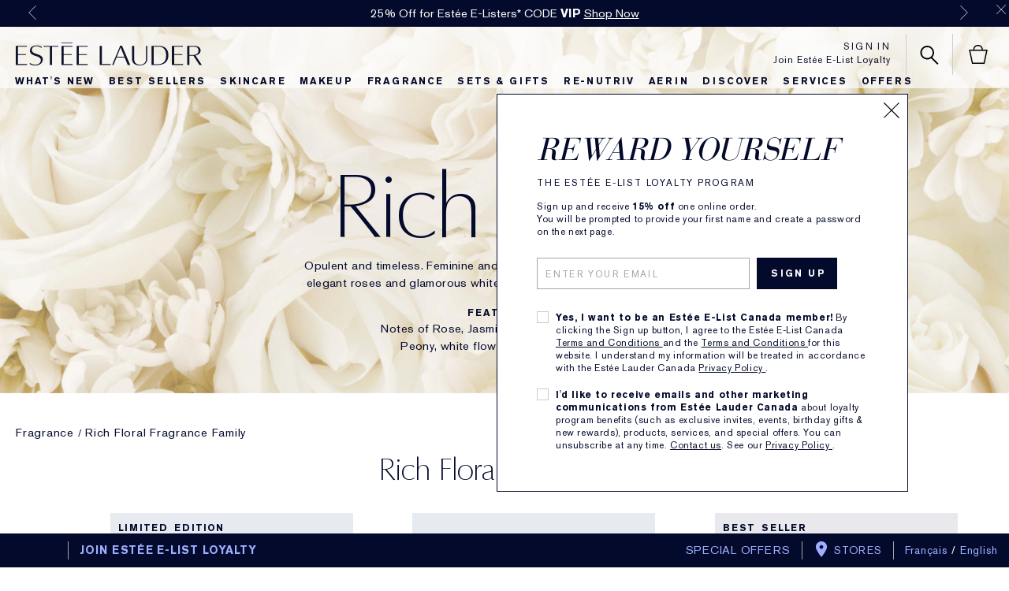

--- FILE ---
content_type: text/html; charset=utf-8
request_url: https://www.esteelauder.ca/products/34689/product-catalog/fragrance/fragrance-family/rich-floral
body_size: 131685
content:
<!DOCTYPE html><html lang="en-CA" dir="ltr"><head><meta http-equiv="X-UA-Compatible" content="IE=edge,chrome=1"><meta name="viewport" content="width=device-width, initial-scale=1, viewport-fit=cover" /><link rel="alternate" hreflang="en-ca" href="https://www.esteelauder.ca/products/34689/product-catalog/fragrance/fragrance-family/rich-floral" /><link rel="alternate" hreflang="fr-ca" href="https://www.esteelauder.ca/fr-ca/products/34689/product-catalog/fragrance/fragrance-family/rich-floral" /><link rel="alternate" hreflang="pt-br" href="https://www.esteelauder.com.br/products/34689/produtos/fragrancias/fragrance-family/floral" /><link rel="alternate" hreflang="tr-tr" href="https://www.esteelauder.com.tr/products/34689/urun-listesi/kadn-parfum/fragrance-family/zengin-ciceksi-parfumler" /><meta charset="utf-8" /><link rel="preload" as="script" href="https://www.esteelauder.ca/assets/6961509072db4233a0d5df9e7ae59e09fe217ba0600"/><link rel="preload" fetchpriority="high" as="image" imagesrcset="/media/export/cms_2.0/merch-windows/by-campaign/fragrance-family-headers-sp23/SE118-fragrance-rich_floral-pc-header-2732x1000.jpg" /><link rel="preconnect" href="https://js.sentry-cdn.com" crossorigin="anonymous" /><link rel="preload" as="font" crossorigin="anonymous" fetchpriority="high" href="/_fonts/esteelauder/AkzidenzGrotesk/akzidenz-grotesk-w1g-bold.woff2" /><link rel="preload" as="font" crossorigin="anonymous" fetchpriority="high" href="/_fonts/esteelauder/OptimaDisplay/OptimaDisplay-Light.woff2" /><link rel="preload" as="font" crossorigin="anonymous" fetchpriority="high" href="/_fonts/esteelauder/OptimaDisplay/OptimaDisplay-Roman.woff2" /><link rel="alternate" media="handheld" href="https://m.esteelauder.ca/products/34689/product-catalog/fragrance/fragrance-family/rich-floral" /><link rel="alternate" media="only screen and (max-width: 640px)" href="https://m.esteelauder.ca/products/34689/product-catalog/fragrance/fragrance-family/rich-floral" /><link rel="shortcut icon" href="/sites/esteelauder/themes/estee_base/img/favicon.ico" /><link rel="preconnect" href="https://ncsa.sdapi.io" crossorigin="" /><script type="text/javascript" src="https://www.esteelauder.ca/assets/6961509072db4233a0d5df9e7ae59e09fe217ba0600"  ></script><script type="application/json" id="page_data">{"analytics-datalayer":{"product_impression_url":["\/product\/34689\/137656\/product-catalog\/fragrance\/fragrance-family\/rich-floral\/beautiful-luxury-collection\/fragrance-gift-set","\/product\/34689\/122933\/product-catalog\/fragrance\/fragrance-family\/rich-floral\/private-collection-legacy\/eau-de-parfum-spray","\/product\/34689\/2116\/product-catalog\/fragrance\/fragrance-family\/rich-floral\/beautiful\/eau-de-parfum-spray","\/product\/34689\/131404\/product-catalog\/fragrance\/fragrance-family\/rich-floral\/aerin-tuberose-gardenia\/eau-de-parfum-spray","\/product\/34689\/131315\/product-catalog\/fragrance\/fragrance-family\/rich-floral\/aerin-tuberose-body-cream","\/product\/34689\/128367\/product-catalog\/fragrance\/fragrance-family\/rich-floral\/aerin-rose-cocoa\/parfum-spray","\/product\/34689\/2341\/product-catalog\/fragrance\/fragrance-family\/rich-floral\/estee-lauder-pleasures-intense\/eau-de-parfum-spray","\/product\/34689\/35426\/product-catalog\/fragrance\/fragrance-family\/rich-floral\/estee\/super-cologne-spray","\/product\/34689\/122949\/product-catalog\/fragrance\/fragrance-family\/rich-floral\/aerin-rose-de-grasse\/scented-candle","\/product\/34689\/35175\/product-catalog\/fragrance\/fragrance-family\/rich-floral\/aerin-rose-de-grasse\/parfum-spray","\/product\/34689\/105566\/product-catalog\/fragrance\/fragrance-family\/rich-floral\/aerin-rose-de-grasse-joyful-bloom\/eau-de-parfum-spray","\/product\/34689\/56086\/product-catalog\/fragrance\/fragrance-family\/rich-floral\/aerin-hibiscus-palm\/eau-de-parfum-spray","\/product\/34689\/28452\/product-catalog\/fragrance\/fragrance-family\/rich-floral\/aerin-lilac-path\/eau-de-parfum-spray","\/product\/34689\/74657\/product-catalog\/fragrance\/fragrance-family\/rich-floral\/aerin-fleur-de-peony\/eau-de-parfum-spray","\/product\/34689\/28453\/product-catalog\/fragrance\/fragrance-family\/rich-floral\/aerin-ikat-jasmine\/eau-de-parfum-spray","\/product\/34689\/2061\/product-catalog\/fragrance\/fragrance-family\/rich-floral\/beautiful\/perfumed-body-lotion","\/product\/34689\/1956\/product-catalog\/fragrance\/fragrance-family\/rich-floral\/beautiful\/perfumed-body-powder","\/product\/34689\/74658\/product-catalog\/fragrance\/fragrance-family\/rich-floral\/aerin-fleur-de-peony\/body-cream","\/product\/34689\/38923\/product-catalog\/fragrance\/fragrance-family\/rich-floral\/aerin-rose-de-grasse\/luxurious-body-cream","\/product\/34689\/51280\/product-catalog\/fragrance\/fragrance-family\/rich-floral\/aerin-tuberose-le-jour\/parfum-spray"],"product_impression_id":["PROD137656","PROD122933","PROD2116","PROD131404","PROD131315","PROD128367","PROD2341","PROD35426","PROD122949","PROD35175","PROD105566","PROD56086","PROD28452","PROD74657","PROD28453","PROD2061","PROD1956","PROD74658","PROD38923","PROD51280"],"product_impression_price":["178","384","158","194","120","350","144","94","90","350","292","194","194","194","194","91","89","88","105","350"],"product_impression_name":["Beautiful Luxury Collection","Private Collection Legacy","Beautiful","AERIN Tuberose Gardenia","AERIN Tuberose Body Cream","AERIN Rose Cocoa","Est\u00e9e Lauder Pleasures Intense","Est\u00e9e","AERIN Rose de Grasse","AERIN Rose de Grasse","AERIN Rose de Grasse Joyful Bloom","AERIN Hibiscus Palm","AERIN Lilac Path","AERIN Fleur de Peony","AERIN Ikat Jasmine","Beautiful","Beautiful","AERIN Fleur de Peony","AERIN Rose de Grasse","AERIN Tuberose Le Jour"],"product_impression_sku_large_image_url":["\/media\/export\/cms\/products\/420x578\/el_sku_G9HXY5_420x578_0.jpg","\/media\/export\/cms\/products\/420x578\/el_sku_G3XW01_420x578_0.jpg","\/media\/export\/cms\/products\/420x578\/el_sku_W4TF01_420x578_0.jpg","\/media\/export\/cms\/products\/420x578\/el_sku_G7QC01_420x578_0.jpg","\/media\/export\/cms\/products\/420x578\/el_sku_G1XV01_420x578_0.jpg","\/media\/export\/cms\/products\/420x578\/el_sku_G6DY01_420x578_0.jpg","\/media\/export\/cms\/products\/420x578\/el_sku_1X6501_420x578_0.jpg","\/media\/export\/cms\/products\/420x578\/el_sku_R34F01_420x578_0.jpg","\/media\/export\/cms\/products\/420x578\/el_sku_G5R401_420x578_0.jpg","\/media\/export\/cms\/products\/420x578\/el_sku_R13J01_420x578_0.jpg","\/media\/export\/cms\/products\/420x578\/el_sku_PXAK01_420x578_0.jpg","\/media\/export\/cms\/products\/420x578\/el_sku_P0JH01_420x578_0.jpg","\/media\/export\/cms\/products\/420x578\/el_sku_YH8001_420x578_0.jpg","\/media\/export\/cms\/products\/420x578\/el_sku_P9KJ01_420x578_0.jpg","\/media\/export\/cms\/products\/420x578\/el_sku_YH8201_420x578_0.jpg","\/media\/export\/cms\/products\/420x578\/el_sku_461501_420x578_0.jpg","\/media\/export\/cms\/products\/420x578\/el_sku_481001_420x578_0.jpg","\/media\/export\/cms\/products\/420x578\/el_sku_PEPH01_420x578_0.jpg","\/media\/export\/cms\/products\/420x578\/el_sku_R5F601_420x578_0.jpg","\/media\/export\/cms\/products\/420x578\/el_sku_RN3R01_420x578_0.jpg"],"datalayer_events":[],"product_impression_size":[null,"100ml","100ml","50ml","190ml","50ml","100 ml","50ml","200g","50ml","50ml","50ml","50ml","50ml","50ml","250ml","104ml","150ml","190ml","50ml"],"product_impression_shade":[null,null,null,null,null,null,null,null,null,null,null,null,null,null,null,null,null,null,null,null],"product_impression_base_id":[137656,122933,2116,131404,131315,128367,2341,35426,122949,35175,105566,56086,28452,74657,28453,2061,1956,74658,38923,51280],"product_impression_category":["CAT34689","CAT34689","CAT34689","CAT34689","CAT34689","CAT34689","CAT34689","CAT34689","CAT34689","CAT34689","CAT34689","CAT34689","CAT34689","CAT34689","CAT34689","CAT34689","CAT34689","CAT34689","CAT34689","CAT34689"],"product_impression_product_code":["G9HXY5","G3XW01","W4TF01","G7QC01","G1XV01","G6DY01","1X6501","R34F01","G5R401","R13J01","PXAK01","P0JH01","YH8001","P9KJ01","YH8201","461501","481001","PEPH01","R5F601","RN3R01"],"product_impression_sku":["SKU200207","SKU179539","SKU9946","SKU191114","SKU191020","SKU187065","SKU7771","SKU62516","SKU179555","SKU62091","SKU155387","SKU90061","SKU52425","SKU114791","SKU52426","SKU8027","SKU8036","SKU114792","SKU67696","SKU84040"],"product_impression_was_price":["","","","","","","","","","","","","","","","","","","",""],"product_impression_short_desc":["4-piece collection, including a full size Eau de Parfum Spray and Soap.\u003CBR\u003E$318.00 Value.","Floral Green. Basil, Galbanum, Patchouli notes.","Rich, Romantic, Luxurious","Timeless Floral. Luxurious. Special.","Rich Floral. Indulgent. Luxurious.","Rose Gourmand. Decadent. Addictive.","Velvety, Voluptuous, Intensely Feminine","Classic, Feminine, Sparkling","The elegant Rose de Grasse scent perfect for home.","Rich Rose. Elegant. Timeless.","Floral Rose. Vibrant. Joyful.","Solar Floral. Sensual. Relaxed.","Rich Floral. Lush. Dreamy.","Fruity Floral. Luscious. Happy.","Crisp Floral. Fresh. Lively.","Lightweight, smoothing hydration","Silky, smooth and comforting","Fruity Floral. Smoothing. Luxurious.","Rich Rose. Softening. Indulgent.","Fresh Floral. Blooming. Delicate."],"active_checkout_panel":null,"page_type":"category"},"catalog-mpp":{"categories":[{"META_KEYWORDS":null,"products":[{"MISC_FLAG":0,"DESCRIPTION":"Unwrap the joy of Beautiful\u2014the fragrance of a thousand flowers. A rich blend with notes of Rose, Lily, Tuberose and Orange Flower. Brightened with citrus, warmed by woods.\u003CBR\u003E\u003CBR\u003ELightly scented with Beautiful, the \u003CB\u003EPerfumed Soap\u003C\/B\u003E creates a nice, luxurious lather, leaving skin cleansed, soft and scented. Enriched with a blend of shea butter and vitamin E.\u003CBR\u003E\u003CBR\u003ELuxurious, yet lightweight, the \u003CB\u003EPerfumed Body Lotion\u003C\/B\u003E slips on easily, absorbs quickly. Leaves skin feeling moisturized, smooth and silky.\u003CBR\u003E\u003CBR\u003ELight and silky, with just a hint of sparkle. \u003CB\u003EPerfumed Body Powder\u003C\/B\u003E leaves your skin smooth, comfortable and fragrant.\u003CBR\u003E\u003CBR\u003EMake all her days Beautiful beyond compare with the most luxuriously memorable gift of all.\u003CBR\u003E\u003CBR\u003E\u003CI\u003ETop Notes:\u003C\/I\u003E\u003CBR\u003ERose, Mandarin, Lily, Tuberose, Marigold\u003CBR\u003E\u003CBR\u003E\u003CI\u003EMiddle Notes:\u003C\/I\u003E\u003CBR\u003E Orange Flower, Muguet, Jasmine, YlangYlang\u003CBR\u003E\u003CBR\u003E\u003CI\u003EBase Notes:\u003C\/I\u003E\u003CBR\u003E Sandalwood, Vetiver, Amber \u003CBR\u003E\u003CBR\u003E\u003CB\u003ECREATING THE FUTURE OF BEAUTY TOGETHER. \u003C\/B\u003E\u003CBR\u003EPlease recycle paper platform. Use the gift box as a keepsake or recycle it. \u003CBR\u003E\u003CBR\u003ELimited-time collection includes: \u003CBR\u003E\u003CBR\u003E\u003CUL\u003E\u003CLI\u003E\u003CB\u003EEau de Parfum Spray\u003C\/B\u003E, full-size (3.4 oz.\/100ml)\u003C\/LI\u003E\u003CLI\u003E\u003CB\u003EPerfumed Soap\u003C\/B\u003E, full-size exclusive holiday edition (4 oz.\/113g)  \u003C\/LI\u003E\u003CLI\u003E\u003CB\u003EPerfumed Body Lotion\u003C\/B\u003E, deluxe travel size (3.4 oz.\/100ml) \u003C\/LI\u003E\u003CLI\u003E\u003CB\u003EPerfumed Body Powder\u003C\/B\u003E, deluxe travel size (1 oz.\/28.4g)\u003C\/LI\u003E\u003CUL\u003E","DRUPAL_URL":"\/product\/34689\/137656\/product-catalog\/fragrance\/fragrance-family\/rich-floral\/beautiful-luxury-collection\/fragrance-gift-set","FAMILY_CODE":"G9HXY5","MPP_DESC_2":null,"RATING_RANGE":null,"META_DESCRIPTION":null,"ATTRIBUTE_DESC_5":null,"MPP_DESC_1":null,"SKIN_CONCERN_ATTR":null,"ATTRIBUTE_LABEL_4":null,"worksWith":["PROD137667","PROD22830","PROD77491","PROD97386","PROD86448","PROD104163","PROD131399","PROD13158"],"shaded":1,"VIDEO_FILE":[],"PROD_CAT_DISPLAY_ORDER":1,"FORMULA":null,"ATTRIBUTE_SKINTYPE":null,"ATTRIBUTE_LABEL_3":null,"RATING_IMAGE":"\/images\/global\/transparent.gif","sized":0,"FINISH":null,"PROD_CAT_IMAGE_NAME":"G9HXY5","COVERAGE":null,"ATTRIBUTE_LABEL_5":null,"PRODUCT_ID":"PROD137656","BEST_SELL_SKU_BASE_ID":null,"skus":[{"MISC_FLAG":0,"LARGE_SMOOSH":"","VTO_FLAG":null,"isOrderable":1,"XS_SMOOSH":"","SKIN_TYPE":0,"formattedPrice":"CA $178.00","PRODUCT_SIZE":null,"SKU_BASE_ID":200207,"formattedUnitPrice":"","MEDIUM_IMAGE":["\/media\/export\/cms\/products\/308x424\/el_sku_G9HXY5_308x424_0.jpg"],"PRICE2":null,"XL_IMAGE":["\/media\/export\/cms\/products\/558x768\/el_sku_G9HXY5_558x768_0.jpg"],"RELEASE_DATE":null,"SKU_ID":"SKU200207","formattedPrice2":"CA $178.00","IMAGE_LARGE":["\/media\/export\/cms\/products\/640x640\/el_sku_G9HXY5_640x640_0.jpg"],"formattedInstallmentPrice":null,"formattedFuturePrice":"CA $178.00","XL_SMOOSH":"","DISPLAY_ORDER":1,"HEX_VALUE_STRING":"","SMALL_IMAGE":"\/media\/export\/cms\/products\/226x311\/el_sku_G9HXY5_226x311_0.jpg","SMOOSH_PATH_STRING":null,"FINISH":null,"REFILLABLE":0,"LARGE_IMAGE":["\/media\/export\/cms\/products\/420x578\/el_sku_G9HXY5_420x578_0.jpg"],"ATTRIBUTE_COLOR_FAMILY":null,"ATTRIBUTE_FINISH":null,"SMOOSH_DESIGN":null,"SHADENAME":null,"PRODUCT_ID":"PROD137656","PRICE":178,"LIFE_OF_PRODUCT":1,"UNDERTONE":null,"FUTURE_PRICE":null,"SUPPRESS_SEARCH":null,"INTENSITY":null,"STRENGTH":null,"SKU_NOTES":null,"isPreOrder":0,"SHADE_NUMBER":null,"SHADE_DESCRIPTION":null,"INVENTORY_STATUS":1,"DISPLAY_STATUS":7,"SKIN_TYPE_TEXT":"0b0000","VTO_FOUNDATION_ONLINE":null}],"SKIN_CONCERN_1":null,"PROD_RGN_NAME":"Beautiful Luxury Collection","RECOMMENDED_PERCENT":null,"isDisplayable":4,"ATTRIBUTE_DESC_2":null,"priceRange":"CA $178.00","ATTRIBUTE_DESC_1":null,"ATTRIBUTE_CONCERN":null,"TOTAL_REVIEW_COUNT":null,"SKIN_CONCERN_2":null,"AVERAGE_RATING":null,"ATTRIBUTE_BENEFIT":null,"ATTRIBUTE_DESC_3":null,"PRODUCT_USAGE":null,"ATTRIBUTE_DESC_4":null,"SKIN_FILTER_1":null,"ATTRIBUTE_COLLECTION":null,"url":"\/product\/34689\/137656\/product-catalog\/fragrance\/fragrance-family\/rich-floral\/beautiful-luxury-collection\/fragrance-gift-set","MPP_LABEL_2":null,"buildCanonicalURL":"\/product\/630\/137656\/product-catalog\/sets-gifts\/fragrance-sets-gifts\/beautiful-luxury-collection\/fragrance-gift-set","PARENT_CAT_ID":"CAT34689","SKIN_CONCERN":[],"PRODUCT_DETAILS_MOBILE":null,"ATTRIBUTE_COVERAGE":null,"META_KEYWORDS":null,"ATTRIBUTE_LABEL_1":null,"MAKEUP_BENEFIT":null,"DEFAULT_CAT_ID":"CAT630","ATTRIBUTE_LABEL_2":null,"SKINTYPE_DESC":"","SUB_LINE":"Beautiful 4pc ","SUPPRESS_SEARCH":null,"SHORT_DESC":"4-piece collection, including a full size Eau de Parfum Spray and Soap.\u003CBR\u003E$318.00 Value.","SKIN_CONCERN_3":null,"PROD_RGN_SUBHEADING":"Fragrance Gift Set","DISPLAY_STATUS":7,"PROD_BASE_ID":137656},{"MISC_FLAG":0,"DESCRIPTION":"A verdant bouquet emanating pure refinement. A symphony of green notes. A unique accord of Tarragon, Basil and Galbanum. A creative ratio of Sandalwood and Patchouli. \u003CBR\u003E\u003CBR\u003EReimagined by Fr\u00e9d\u00e9ric Malle, Private Collection Legacy allows the signature green accord of the original to shine, backing it with Rose and Jasmine but in a contemporary way. A maze of blazing green streaked with color. Bold and unafraid. Impressive and willful. At the height of artistry, unadorned opulence. \u003CBR\u003E\u003CBR\u003E\u0022Private Collection Legacy is a contemporary perfume...a strong signature.\u0022 -Fr\u00e9d\u00e9ric Malle\u003CBR\u003E\u003CBR\u003EOlfactive Family: Floral Green\u003CBR\u003E\u003CBR\u003E\u003CB\u003ETHE DESIGN\u003C\/B\u003E\u003CBR\u003E\u003CBR\u003EStunning and sculptural. Contemporary expression, elevated to the sublime with Mrs. Est\u00e9e Lauder\u0027s signature touches. A substantial cylinder of glass. Exquisite fluting. Heritage rope detail. All wrapped in a fluted box in legacy blue, our founder\u0027s favourite shade. Breathtaking.\u003CBR\u003E\u003CBR\u003E\u003CB\u003E\u003CI\u003EEST\u00c9E LAUDER\u003CBR\u003ETHE LEGACY COLLECTION\u003C\/B\u003E\u003CBR\u003E\u003CBR\u003EIconic scents, ingeniously evolved. Mrs. Est\u00e9e Lauder, the creator of indelible masterpieces. Fr\u00e9d\u00e9ric Malle, the acclaimed perfume editor who has reimagined our legacy fragrances for the 21st century. Two extraordinary scent artists. Five ingenious sensorial experiences.\u003C\/I\u003E","DRUPAL_URL":"\/product\/34689\/122933\/product-catalog\/fragrance\/fragrance-family\/rich-floral\/private-collection-legacy\/eau-de-parfum-spray","FAMILY_CODE":"G3XW01","MPP_DESC_2":null,"RATING_RANGE":null,"META_DESCRIPTION":null,"ATTRIBUTE_DESC_5":null,"MPP_DESC_1":"Floral Green. Basil, Galbanum, Patchouli notes.","SKIN_CONCERN_ATTR":null,"ATTRIBUTE_LABEL_4":null,"worksWith":["PROD137667","PROD22830","PROD77491","PROD97386","PROD86448","PROD104163","PROD131399","PROD13158"],"shaded":0,"VIDEO_FILE":[],"PROD_CAT_DISPLAY_ORDER":2,"FORMULA":null,"ATTRIBUTE_SKINTYPE":null,"ATTRIBUTE_LABEL_3":null,"RATING_IMAGE":"\/media\/export\/cms\/products\/stars\/rating-4_4.gif","sized":0,"FINISH":null,"PROD_CAT_IMAGE_NAME":"G3XW01","COVERAGE":null,"ATTRIBUTE_LABEL_5":null,"PRODUCT_ID":"PROD122933","BEST_SELL_SKU_BASE_ID":null,"skus":[{"MISC_FLAG":null,"LARGE_SMOOSH":"","VTO_FLAG":null,"isOrderable":1,"XS_SMOOSH":"","SKIN_TYPE":null,"formattedPrice":"CA $384.00","PRODUCT_SIZE":"100ml","SKU_BASE_ID":179539,"formattedUnitPrice":"","MEDIUM_IMAGE":["\/media\/export\/cms\/products\/308x424\/el_sku_G3XW01_308x424_0.jpg"],"PRICE2":null,"XL_IMAGE":["\/media\/export\/cms\/products\/558x768\/el_sku_G3XW01_558x768_0.jpg"],"RELEASE_DATE":null,"SKU_ID":"SKU179539","formattedPrice2":"CA $384.00","IMAGE_LARGE":["\/media\/export\/cms\/products\/640x640\/el_sku_G3XW01_640x640_0.jpg","\/media\/export\/cms\/products\/640x640\/el_sku_G3XW01_640x640_1.jpg","\/media\/export\/cms\/products\/640x640\/el_sku_G3XW01_640x640_2.jpg","\/media\/export\/cms\/products\/640x640\/el_sku_G3XW01_640x640_3.jpg"],"formattedInstallmentPrice":null,"formattedFuturePrice":"CA $384.00","XL_SMOOSH":"","DISPLAY_ORDER":1,"HEX_VALUE_STRING":"","SMALL_IMAGE":"\/media\/export\/cms\/products\/226x311\/el_sku_G3XW01_226x311_0.jpg","SMOOSH_PATH_STRING":null,"FINISH":null,"REFILLABLE":null,"LARGE_IMAGE":["\/media\/export\/cms\/products\/420x578\/el_sku_G3XW01_420x578_0.jpg"],"ATTRIBUTE_COLOR_FAMILY":null,"ATTRIBUTE_FINISH":null,"SMOOSH_DESIGN":null,"SHADENAME":null,"PRODUCT_ID":"PROD122933","PRICE":384,"LIFE_OF_PRODUCT":2,"UNDERTONE":null,"FUTURE_PRICE":null,"SUPPRESS_SEARCH":null,"INTENSITY":null,"STRENGTH":null,"SKU_NOTES":null,"isPreOrder":0,"SHADE_NUMBER":null,"SHADE_DESCRIPTION":null,"INVENTORY_STATUS":1,"DISPLAY_STATUS":7,"SKIN_TYPE_TEXT":"0b0000","VTO_FOUNDATION_ONLINE":null}],"SKIN_CONCERN_1":null,"PROD_RGN_NAME":"Private Collection Legacy","RECOMMENDED_PERCENT":0,"isDisplayable":4,"ATTRIBUTE_DESC_2":null,"priceRange":"CA $384.00","ATTRIBUTE_DESC_1":null,"ATTRIBUTE_CONCERN":null,"TOTAL_REVIEW_COUNT":13,"SKIN_CONCERN_2":null,"AVERAGE_RATING":4.4,"ATTRIBUTE_BENEFIT":null,"ATTRIBUTE_DESC_3":null,"PRODUCT_USAGE":"Fragrance should be the first thing you put on. Spray it on after your bath-before dressing-before you put on a single stitch.\u0022 -Mrs. Est\u00e9e Lauder\u003CBR\u003E\u003CBR\u003ESpray onto the warm, moving places on your body, or anywhere you like to wear your fragrance.","ATTRIBUTE_DESC_4":null,"SKIN_FILTER_1":null,"ATTRIBUTE_COLLECTION":null,"url":"\/product\/34689\/122933\/product-catalog\/fragrance\/fragrance-family\/rich-floral\/private-collection-legacy\/eau-de-parfum-spray","MPP_LABEL_2":null,"buildCanonicalURL":"\/product\/35956\/122933\/product-catalog\/fragrance\/fragrance-collections\/legacy-collection\/private-collection-legacy\/eau-de-parfum-spray","PARENT_CAT_ID":"CAT34689","SKIN_CONCERN":[],"PRODUCT_DETAILS_MOBILE":null,"ATTRIBUTE_COVERAGE":null,"META_KEYWORDS":null,"ATTRIBUTE_LABEL_1":null,"MAKEUP_BENEFIT":null,"DEFAULT_CAT_ID":"CAT35956","ATTRIBUTE_LABEL_2":null,"SKINTYPE_DESC":"","SUB_LINE":null,"SUPPRESS_SEARCH":null,"SHORT_DESC":"Floral Green. Basil, Galbanum, Patchouli notes.","SKIN_CONCERN_3":null,"PROD_RGN_SUBHEADING":"Eau de Parfum Spray","DISPLAY_STATUS":7,"PROD_BASE_ID":122933},{"MISC_FLAG":0,"DESCRIPTION":"The fragrance of a thousand flowers. \u003CP\u003EA rich blend of Rose, Lily, Tuberose and Orange Flower. Brightened with citrus, warmed by woods. \u003CP\u003ERomantic, feminine, memorable. \u003CP\u003E\u003CI\u003ETop Notes\u003C\/I\u003E:\u003CBR\u003ERose, Mandarin, Lily, Tuberose, Marigold \u003CP\u003E\u003CI\u003EMiddle Notes\u003C\/I\u003E:\u003CBR\u003EOrange Flower, Muguet, Jasmine, Ylang-Ylang \u003CP\u003E\u003CI\u003EBase Notes\u003C\/I\u003E:\u003CBR\u003ESandalwood, Vetiver, Amber\u003C\/P\u003E\u003CB\u003ETHE INSPIRATION\u003C\/B\u003E\u003CBR\u003E\u003CBR\u003EEst\u00e9e Lauder\u0027s vision, carried out by Evelyn Lauder, was to create a fragrance that made every woman feel she was the most beautiful woman in the room. \u003CP\u003EEver romantic, Beautiful is represented by a bride to symbolize a woman at her most feminine, romantic and beautiful.\u003C\/P\u003E\u003C\/B\u003E\u003C\/B\u003E","DRUPAL_URL":"\/product\/34689\/2116\/product-catalog\/fragrance\/fragrance-family\/rich-floral\/beautiful\/eau-de-parfum-spray","FAMILY_CODE":"4805","MPP_DESC_2":"Floral","RATING_RANGE":null,"META_DESCRIPTION":null,"ATTRIBUTE_DESC_5":"Floral","MPP_DESC_1":"Rich, Romantic, Luxurious","SKIN_CONCERN_ATTR":null,"ATTRIBUTE_LABEL_4":null,"worksWith":["PROD137667","PROD22830","PROD77491","PROD97386","PROD86448","PROD104163","PROD131399","PROD13158"],"shaded":0,"VIDEO_FILE":[],"PROD_CAT_DISPLAY_ORDER":5,"FORMULA":null,"ATTRIBUTE_SKINTYPE":null,"ATTRIBUTE_LABEL_3":"NOTES","RATING_IMAGE":"\/media\/export\/cms\/products\/stars\/rating-5_0.gif","sized":1,"FINISH":null,"PROD_CAT_IMAGE_NAME":"4805","COVERAGE":null,"ATTRIBUTE_LABEL_5":"Fragrance Type","PRODUCT_ID":"PROD2116","BEST_SELL_SKU_BASE_ID":null,"skus":[{"MISC_FLAG":0,"LARGE_SMOOSH":"","VTO_FLAG":null,"isOrderable":1,"XS_SMOOSH":"","SKIN_TYPE":0,"formattedPrice":"CA $106.00","PRODUCT_SIZE":"30ml","SKU_BASE_ID":8040,"formattedUnitPrice":"","MEDIUM_IMAGE":["\/media\/export\/cms\/products\/308x424\/el_sku_482902_308x424_0.jpg"],"PRICE2":null,"XL_IMAGE":["\/media\/export\/cms\/products\/558x768\/el_sku_482902_558x768_0.jpg"],"RELEASE_DATE":null,"SKU_ID":"SKU8040","formattedPrice2":"CA $106.00","IMAGE_LARGE":["\/media\/export\/cms\/products\/640x640\/el_sku_482902_640x640_0.jpg"],"formattedInstallmentPrice":null,"formattedFuturePrice":"CA $106.00","XL_SMOOSH":"","DISPLAY_ORDER":0,"HEX_VALUE_STRING":"","SMALL_IMAGE":"\/media\/export\/cms\/products\/226x311\/el_sku_482902_226x311_0.jpg","SMOOSH_PATH_STRING":null,"FINISH":null,"REFILLABLE":0,"LARGE_IMAGE":["\/media\/export\/cms\/products\/420x578\/el_sku_482902_420x578_0.jpg"],"ATTRIBUTE_COLOR_FAMILY":null,"ATTRIBUTE_FINISH":null,"SMOOSH_DESIGN":null,"SHADENAME":null,"PRODUCT_ID":"PROD2116","PRICE":106,"LIFE_OF_PRODUCT":2,"UNDERTONE":null,"FUTURE_PRICE":null,"SUPPRESS_SEARCH":null,"INTENSITY":null,"STRENGTH":null,"SKU_NOTES":null,"isPreOrder":0,"SHADE_NUMBER":null,"SHADE_DESCRIPTION":null,"INVENTORY_STATUS":1,"DISPLAY_STATUS":7,"SKIN_TYPE_TEXT":"0b0000","VTO_FOUNDATION_ONLINE":null},{"MISC_FLAG":0,"LARGE_SMOOSH":"","VTO_FLAG":null,"isOrderable":1,"XS_SMOOSH":"","SKIN_TYPE":0,"formattedPrice":"CA $138.00","PRODUCT_SIZE":"75ml","SKU_BASE_ID":8035,"formattedUnitPrice":"","MEDIUM_IMAGE":["\/media\/export\/cms\/products\/308x424\/el_sku_480602_308x424_0.jpg"],"PRICE2":null,"XL_IMAGE":["\/media\/export\/cms\/products\/558x768\/el_sku_480602_558x768_0.jpg"],"RELEASE_DATE":null,"SKU_ID":"SKU8035","formattedPrice2":"CA $138.00","IMAGE_LARGE":["\/media\/export\/cms\/products\/640x640\/el_sku_480602_640x640_0.jpg"],"formattedInstallmentPrice":null,"formattedFuturePrice":"CA $138.00","XL_SMOOSH":"","DISPLAY_ORDER":1,"HEX_VALUE_STRING":"","SMALL_IMAGE":"\/media\/export\/cms\/products\/226x311\/el_sku_480602_226x311_0.jpg","SMOOSH_PATH_STRING":null,"FINISH":null,"REFILLABLE":0,"LARGE_IMAGE":["\/media\/export\/cms\/products\/420x578\/el_sku_480602_420x578_0.jpg"],"ATTRIBUTE_COLOR_FAMILY":null,"ATTRIBUTE_FINISH":null,"SMOOSH_DESIGN":null,"SHADENAME":null,"PRODUCT_ID":"PROD2116","PRICE":138,"LIFE_OF_PRODUCT":2,"UNDERTONE":null,"FUTURE_PRICE":null,"SUPPRESS_SEARCH":null,"INTENSITY":null,"STRENGTH":null,"SKU_NOTES":null,"isPreOrder":0,"SHADE_NUMBER":null,"SHADE_DESCRIPTION":null,"INVENTORY_STATUS":1,"DISPLAY_STATUS":7,"SKIN_TYPE_TEXT":"0b0000","VTO_FOUNDATION_ONLINE":null},{"MISC_FLAG":0,"LARGE_SMOOSH":"","VTO_FLAG":null,"isOrderable":1,"XS_SMOOSH":"","SKIN_TYPE":0,"formattedPrice":"CA $158.00","PRODUCT_SIZE":"100ml","SKU_BASE_ID":9946,"formattedUnitPrice":"","MEDIUM_IMAGE":["\/media\/export\/cms\/products\/308x424\/el_sku_W4TF01_308x424_0.jpg"],"PRICE2":null,"XL_IMAGE":["\/media\/export\/cms\/products\/558x768\/el_sku_W4TF01_558x768_0.jpg"],"RELEASE_DATE":null,"SKU_ID":"SKU9946","formattedPrice2":"CA $158.00","IMAGE_LARGE":["\/media\/export\/cms\/products\/640x640\/el_sku_W4TF01_640x640_0.jpg"],"formattedInstallmentPrice":null,"formattedFuturePrice":"CA $158.00","XL_SMOOSH":"","DISPLAY_ORDER":2,"HEX_VALUE_STRING":"","SMALL_IMAGE":"\/media\/export\/cms\/products\/226x311\/el_sku_W4TF01_226x311_0.jpg","SMOOSH_PATH_STRING":null,"FINISH":null,"REFILLABLE":0,"LARGE_IMAGE":["\/media\/export\/cms\/products\/420x578\/el_sku_W4TF01_420x578_0.jpg"],"ATTRIBUTE_COLOR_FAMILY":null,"ATTRIBUTE_FINISH":null,"SMOOSH_DESIGN":null,"SHADENAME":null,"PRODUCT_ID":"PROD2116","PRICE":158,"LIFE_OF_PRODUCT":2,"UNDERTONE":null,"FUTURE_PRICE":null,"SUPPRESS_SEARCH":null,"INTENSITY":null,"STRENGTH":null,"SKU_NOTES":null,"isPreOrder":0,"SHADE_NUMBER":null,"SHADE_DESCRIPTION":null,"INVENTORY_STATUS":1,"DISPLAY_STATUS":7,"SKIN_TYPE_TEXT":"0b0000","VTO_FOUNDATION_ONLINE":null},{"MISC_FLAG":0,"LARGE_SMOOSH":"","VTO_FLAG":null,"isOrderable":1,"XS_SMOOSH":"","SKIN_TYPE":0,"formattedPrice":"CA $201.00","PRODUCT_SIZE":"150ml","SKU_BASE_ID":77963,"formattedUnitPrice":"","MEDIUM_IMAGE":["\/media\/export\/cms\/products\/308x424\/el_sku_RPXX01_308x424_0.jpg"],"PRICE2":null,"XL_IMAGE":["\/media\/export\/cms\/products\/558x768\/el_sku_RPXX01_558x768_0.jpg"],"RELEASE_DATE":null,"SKU_ID":"SKU77963","formattedPrice2":"CA $201.00","IMAGE_LARGE":["\/media\/export\/cms\/products\/640x640\/el_sku_RPXX01_640x640_0.jpg"],"formattedInstallmentPrice":null,"formattedFuturePrice":"CA $201.00","XL_SMOOSH":"","DISPLAY_ORDER":3,"HEX_VALUE_STRING":"","SMALL_IMAGE":"\/media\/export\/cms\/products\/226x311\/el_sku_RPXX01_226x311_0.jpg","SMOOSH_PATH_STRING":null,"FINISH":null,"REFILLABLE":0,"LARGE_IMAGE":["\/media\/export\/cms\/products\/420x578\/el_sku_RPXX01_420x578_0.jpg"],"ATTRIBUTE_COLOR_FAMILY":null,"ATTRIBUTE_FINISH":null,"SMOOSH_DESIGN":null,"SHADENAME":null,"PRODUCT_ID":"PROD2116","PRICE":201,"LIFE_OF_PRODUCT":2,"UNDERTONE":null,"FUTURE_PRICE":null,"SUPPRESS_SEARCH":null,"INTENSITY":null,"STRENGTH":null,"SKU_NOTES":null,"isPreOrder":0,"SHADE_NUMBER":null,"SHADE_DESCRIPTION":null,"INVENTORY_STATUS":1,"DISPLAY_STATUS":7,"SKIN_TYPE_TEXT":"0b0000","VTO_FOUNDATION_ONLINE":null}],"SKIN_CONCERN_1":null,"PROD_RGN_NAME":"Beautiful","RECOMMENDED_PERCENT":0,"isDisplayable":4,"ATTRIBUTE_DESC_2":"Est\u00e9e Lauder\u0027s vision, carried out by Evelyn Lauder, was to create a fragrance that made every woman feel she was the most beautiful woman in the room.\u003CP\u003EEver romantic, Beautiful is represented by a bride to symbolize a woman at her most feminine, romantic and beautiful.","priceRange":"CA $106.00 - CA $201.00","ATTRIBUTE_DESC_1":"Rich, Romantic, Luxurious","ATTRIBUTE_CONCERN":null,"TOTAL_REVIEW_COUNT":1,"SKIN_CONCERN_2":null,"AVERAGE_RATING":5,"ATTRIBUTE_BENEFIT":null,"ATTRIBUTE_DESC_3":"\u003Cb\u003ETOP NOTES\u003C\/b\u003E\u003Cul\u003E\u003Cli\u003ERose\u003C\/li\u003E\u003Cli\u003EMandarin\u003C\/li\u003E\u003Cli\u003ELily\u003C\/li\u003E\u003Cli\u003ETuberose\u003C\/li\u003E\u003Cli\u003EMarigold\u003C\/li\u003E\u003C\/ul\u003E\u003C\/li\u003E\u003C\/ul\u003E\u003Cb\u003EMIDDLE NOTES\u003C\/b\u003E\u003Cul\u003E\u003Cli\u003EOrange Flower\u003C\/li\u003E\u003Cli\u003EMuguet\u003C\/li\u003E\u003Cli\u003EJasmine\u003C\/li\u003E\u003Cli\u003EYlang-Ylang\u003C\/li\u003E\u003C\/ul\u003E\u003C\/li\u003E\u003C\/ul\u003E\u003Cb\u003EBASE NOTES\u003C\/b\u003E\u003Cul\u003E\u003Cli\u003ESandalwood\u003C\/li\u003E\u003Cli\u003EVetiver\u003C\/li\u003E\u003Cli\u003EAmber\u003C\/li\u003E\u003C\/ul\u003E","PRODUCT_USAGE":null,"ATTRIBUTE_DESC_4":null,"SKIN_FILTER_1":null,"ATTRIBUTE_COLLECTION":"Beautiful","url":"\/product\/34689\/2116\/product-catalog\/fragrance\/fragrance-family\/rich-floral\/beautiful\/eau-de-parfum-spray","MPP_LABEL_2":"Fragrance Type","buildCanonicalURL":"\/product\/9780\/2116\/product-catalog\/fragrance\/fragrance-collections\/beautiful\/beautiful\/eau-de-parfum-spray","PARENT_CAT_ID":"CAT34689","SKIN_CONCERN":[],"PRODUCT_DETAILS_MOBILE":"The fragrance of a thousand flowers. A rich blend of Rose, Lily, Tuberose and Orange Flower. Brightened with citrus, warmed by woods. Romantic, feminine, memorable.\u003CP\u003E\u003Ci\u003ETop Notes\u003C\/i\u003E:\u003CBR\u003ERose, Mandarin, Lily, Tuberose, Marigold\u003CP\u003E\u003Ci\u003EMiddle Notes\u003C\/i\u003E:\u003CBR\u003EOrange Flower, Muguet, Jasmine, Ylang-Ylang\u003CP\u003E\u003Ci\u003EBase Notes\u003C\/i\u003E:\u003CBR\u003ESandalwood, Vetiver, Amber","ATTRIBUTE_COVERAGE":null,"META_KEYWORDS":null,"ATTRIBUTE_LABEL_1":"FEELING","MAKEUP_BENEFIT":null,"DEFAULT_CAT_ID":"CAT9780","ATTRIBUTE_LABEL_2":"The Inspiration","SKINTYPE_DESC":"","SUB_LINE":null,"SUPPRESS_SEARCH":null,"SHORT_DESC":"Rich, Romantic, Luxurious","SKIN_CONCERN_3":null,"PROD_RGN_SUBHEADING":"Eau de Parfum Spray","DISPLAY_STATUS":7,"PROD_BASE_ID":2116},{"MISC_FLAG":0,"DESCRIPTION":"\u003CB\u003EThe Scent Story\u003CBR\u003E\u003C\/B\u003ETuberose Gardenia captures two magnificent white flowers in a blooming bouquet. Notes of luxurious Tuberose come together with the scents of enchanting Gardenia and delicate Carnation over a base of Vanilla for a bold, multifaceted fragrance. A classic composition with a modern signature, this fragrance is a celebration of two beautiful white flowers embedded in Aerin\u2019s memories of treasured moments. The same beloved Private Collection Tuberose Gardenia fragrance, now in new AERIN Beauty packaging.\u003CBR\u003E\u003CBR\u003E\u003CB\u003EAerin\u0027s Inspiration\u003CBR\u003E\u003C\/B\u003E\u201cMy grandmother, Est\u00e9e, launched the first Private Collection fragrance in 1973, with the idea of sharing a special scent she had originally created just for herself. While I was the Creative Director of Est\u00e9e Lauder, I worked on Tuberose Gardenia \u2013 a scent that joined Private Collection, and was a tribute to my grandmother and two of my favorite flowers, Tuberose and Gardenia. It is an honor to bring this timeless and beloved fragrance into the AERIN Fragrance Collection.\u201d \u2013 Aerin Lauder, Founder and Creative Director, AERIN \u003CBR\u003E\u003CBR\u003E\u003CB\u003EThe Fragrance Collection\u003CBR\u003E\u003C\/B\u003EAERIN\u0027s Fragrance Collection is a wardrobe of distinctive perfumes inspired by Aerin\u0027s own travels, experiences and memories. Tuberose Gardenia is a intricate floral fragrance inspired by treasured memories and heritage.","DRUPAL_URL":"\/product\/34689\/131404\/product-catalog\/fragrance\/fragrance-family\/rich-floral\/aerin-tuberose-gardenia\/eau-de-parfum-spray","FAMILY_CODE":"G7QC01","MPP_DESC_2":null,"RATING_RANGE":null,"META_DESCRIPTION":null,"ATTRIBUTE_DESC_5":null,"MPP_DESC_1":"Timeless Floral. Luxurious. Special.","SKIN_CONCERN_ATTR":null,"ATTRIBUTE_LABEL_4":null,"worksWith":["PROD137667","PROD22830","PROD77491","PROD97386","PROD86448","PROD104163","PROD131399","PROD13158"],"shaded":0,"VIDEO_FILE":[],"PROD_CAT_DISPLAY_ORDER":8,"FORMULA":null,"ATTRIBUTE_SKINTYPE":null,"ATTRIBUTE_LABEL_3":null,"RATING_IMAGE":"\/media\/export\/cms\/products\/stars\/rating-4_7.gif","sized":1,"FINISH":null,"PROD_CAT_IMAGE_NAME":"G7QC01","COVERAGE":null,"ATTRIBUTE_LABEL_5":null,"PRODUCT_ID":"PROD131404","BEST_SELL_SKU_BASE_ID":null,"skus":[{"MISC_FLAG":0,"LARGE_SMOOSH":"","VTO_FLAG":null,"isOrderable":1,"XS_SMOOSH":"","SKIN_TYPE":0,"formattedPrice":"CA $194.00","PRODUCT_SIZE":"50ml","SKU_BASE_ID":191114,"formattedUnitPrice":"","MEDIUM_IMAGE":["\/media\/export\/cms\/products\/308x424\/el_sku_G7QC01_308x424_0.jpg"],"PRICE2":null,"XL_IMAGE":["\/media\/export\/cms\/products\/558x768\/el_sku_G7QC01_558x768_0.jpg"],"RELEASE_DATE":null,"SKU_ID":"SKU191114","formattedPrice2":"CA $194.00","IMAGE_LARGE":["\/media\/export\/cms\/products\/640x640\/el_sku_G7QC01_640x640_0.jpg","\/media\/export\/cms\/products\/640x640\/el_sku_G7QC01_640x640_1.jpg","\/media\/export\/cms\/products\/640x640\/el_sku_G7QC01_640x640_2.jpg","\/media\/export\/cms\/products\/640x640\/el_sku_G7QC01_640x640_3.jpg","\/media\/export\/cms\/products\/640x640\/el_sku_G7QC01_640x640_4.jpg","\/media\/export\/cms\/products\/640x640\/el_sku_G7QC01_640x640_5.jpg"],"formattedInstallmentPrice":null,"formattedFuturePrice":"CA $194.00","XL_SMOOSH":"","DISPLAY_ORDER":0,"HEX_VALUE_STRING":"","SMALL_IMAGE":"\/media\/export\/cms\/products\/226x311\/el_sku_G7QC01_226x311_0.jpg","SMOOSH_PATH_STRING":null,"FINISH":null,"REFILLABLE":0,"LARGE_IMAGE":["\/media\/export\/cms\/products\/420x578\/el_sku_G7QC01_420x578_0.jpg"],"ATTRIBUTE_COLOR_FAMILY":null,"ATTRIBUTE_FINISH":null,"SMOOSH_DESIGN":null,"SHADENAME":null,"PRODUCT_ID":"PROD131404","PRICE":194,"LIFE_OF_PRODUCT":2,"UNDERTONE":null,"FUTURE_PRICE":null,"SUPPRESS_SEARCH":null,"INTENSITY":null,"STRENGTH":null,"SKU_NOTES":null,"isPreOrder":0,"SHADE_NUMBER":null,"SHADE_DESCRIPTION":null,"INVENTORY_STATUS":1,"DISPLAY_STATUS":7,"SKIN_TYPE_TEXT":"0b0000","VTO_FOUNDATION_ONLINE":null},{"MISC_FLAG":0,"LARGE_SMOOSH":"","VTO_FLAG":null,"isOrderable":1,"XS_SMOOSH":"","SKIN_TYPE":0,"formattedPrice":"CA $194.00","PRODUCT_SIZE":"100ml","SKU_BASE_ID":191177,"formattedUnitPrice":"","MEDIUM_IMAGE":["\/media\/export\/cms\/products\/308x424\/el_sku_G7QD01_308x424_0.jpg"],"PRICE2":null,"XL_IMAGE":["\/media\/export\/cms\/products\/558x768\/el_sku_G7QD01_558x768_0.jpg"],"RELEASE_DATE":null,"SKU_ID":"SKU191177","formattedPrice2":"CA $194.00","IMAGE_LARGE":["\/media\/export\/cms\/products\/640x640\/el_sku_G7QD01_640x640_0.jpg","\/media\/export\/cms\/products\/640x640\/el_sku_G7QD01_640x640_1.jpg","\/media\/export\/cms\/products\/640x640\/el_sku_G7QD01_640x640_2.jpg","\/media\/export\/cms\/products\/640x640\/el_sku_G7QD01_640x640_3.jpg","\/media\/export\/cms\/products\/640x640\/el_sku_G7QD01_640x640_4.jpg","\/media\/export\/cms\/products\/640x640\/el_sku_G7QD01_640x640_5.jpg"],"formattedInstallmentPrice":null,"formattedFuturePrice":"CA $194.00","XL_SMOOSH":"","DISPLAY_ORDER":1,"HEX_VALUE_STRING":"","SMALL_IMAGE":"\/media\/export\/cms\/products\/226x311\/el_sku_G7QD01_226x311_0.jpg","SMOOSH_PATH_STRING":null,"FINISH":null,"REFILLABLE":0,"LARGE_IMAGE":["\/media\/export\/cms\/products\/420x578\/el_sku_G7QD01_420x578_0.jpg"],"ATTRIBUTE_COLOR_FAMILY":null,"ATTRIBUTE_FINISH":null,"SMOOSH_DESIGN":null,"SHADENAME":null,"PRODUCT_ID":"PROD131404","PRICE":194,"LIFE_OF_PRODUCT":2,"UNDERTONE":null,"FUTURE_PRICE":null,"SUPPRESS_SEARCH":null,"INTENSITY":null,"STRENGTH":null,"SKU_NOTES":null,"isPreOrder":0,"SHADE_NUMBER":null,"SHADE_DESCRIPTION":null,"INVENTORY_STATUS":1,"DISPLAY_STATUS":7,"SKIN_TYPE_TEXT":"0b0000","VTO_FOUNDATION_ONLINE":null}],"SKIN_CONCERN_1":null,"PROD_RGN_NAME":"AERIN Tuberose Gardenia","RECOMMENDED_PERCENT":0,"isDisplayable":4,"ATTRIBUTE_DESC_2":null,"priceRange":"CA $194.00","ATTRIBUTE_DESC_1":null,"ATTRIBUTE_CONCERN":null,"TOTAL_REVIEW_COUNT":265,"SKIN_CONCERN_2":null,"AVERAGE_RATING":4.7,"ATTRIBUTE_BENEFIT":null,"ATTRIBUTE_DESC_3":null,"PRODUCT_USAGE":null,"ATTRIBUTE_DESC_4":null,"SKIN_FILTER_1":null,"ATTRIBUTE_COLLECTION":null,"url":"\/product\/34689\/131404\/product-catalog\/fragrance\/fragrance-family\/rich-floral\/aerin-tuberose-gardenia\/eau-de-parfum-spray","MPP_LABEL_2":null,"buildCanonicalURL":"\/product\/52528\/131404\/product-catalog\/aerin\/aerin-fragrance-collection\/tuberose\/aerin-tuberose-gardenia\/eau-de-parfum-spray","PARENT_CAT_ID":"CAT34689","SKIN_CONCERN":[],"PRODUCT_DETAILS_MOBILE":null,"ATTRIBUTE_COVERAGE":null,"META_KEYWORDS":null,"ATTRIBUTE_LABEL_1":null,"MAKEUP_BENEFIT":null,"DEFAULT_CAT_ID":"CAT52528","ATTRIBUTE_LABEL_2":null,"SKINTYPE_DESC":"","SUB_LINE":null,"SUPPRESS_SEARCH":null,"SHORT_DESC":"Timeless Floral. Luxurious. Special.","SKIN_CONCERN_3":null,"PROD_RGN_SUBHEADING":"Eau de Parfum Spray","DISPLAY_STATUS":7,"PROD_BASE_ID":131404},{"MISC_FLAG":0,"DESCRIPTION":"\u003CB\u003EThe Scent Story\u200b\u003C\/B\u003E\u003CBR\u003EThe finest qualities of Tuberose flowers from India, gathered at dawn and dusk, blend with luxurious notes of Orange Flower. Effortlessly wrapped in the warmth of Vanilla and Musk notes, the bouquet captures the unique multifaceted beauty of the precious Tuberose.\u200b \u200b \u003CBR\u003E\u003CBR\u003E\u003CB\u003EAerin\u0027s Inspiration\u200b\u003C\/B\u003E\u003CBR\u003E\u0022Tuberose was one of my grandmother Est\u00e9e\u0027s favorite scents and it became a symbol of beauty and elegance in our family. The tuberose represents femininity and strength, and it carries with it a sense of tradition that I cherish deeply.\u201d \u2013 Aerin Lauder, Founder and Creative Director, AERIN\u003CBR\u003E\u003CBR\u003E\u003CB\u003EThe Premier Collection\u200b\u003CBR\u003E\u003C\/B\u003EThe AERIN Premier Collection is the ultimate expression of the perfumer\u0027s art. Layer Tuberose Body Cream with Tuberose Gardenia, Tuberose le Jour or Tuberose le Soir for a longer lasting fragrance inspired by one of Est\u00e9e\u0027s favorite scents.\u200b","DRUPAL_URL":"\/product\/34689\/131315\/product-catalog\/fragrance\/fragrance-family\/rich-floral\/aerin-tuberose-body-cream","FAMILY_CODE":"G1XV01","MPP_DESC_2":null,"RATING_RANGE":null,"META_DESCRIPTION":null,"ATTRIBUTE_DESC_5":null,"MPP_DESC_1":"Rich Floral. Indulgent. Luxurious.","SKIN_CONCERN_ATTR":null,"ATTRIBUTE_LABEL_4":null,"worksWith":["PROD137667","PROD22830","PROD77491","PROD97386","PROD86448","PROD104163","PROD131399","PROD13158"],"shaded":0,"VIDEO_FILE":[],"PROD_CAT_DISPLAY_ORDER":9,"FORMULA":null,"ATTRIBUTE_SKINTYPE":null,"ATTRIBUTE_LABEL_3":null,"RATING_IMAGE":"\/media\/export\/cms\/products\/stars\/rating-3_5.gif","sized":0,"FINISH":null,"PROD_CAT_IMAGE_NAME":"G1XV01","COVERAGE":null,"ATTRIBUTE_LABEL_5":null,"PRODUCT_ID":"PROD131315","BEST_SELL_SKU_BASE_ID":null,"skus":[{"MISC_FLAG":0,"LARGE_SMOOSH":"","VTO_FLAG":null,"isOrderable":1,"XS_SMOOSH":"","SKIN_TYPE":0,"formattedPrice":"CA $120.00","PRODUCT_SIZE":"190ml","SKU_BASE_ID":191020,"formattedUnitPrice":"","MEDIUM_IMAGE":["\/media\/export\/cms\/products\/308x424\/el_sku_G1XV01_308x424_0.jpg"],"PRICE2":null,"XL_IMAGE":["\/media\/export\/cms\/products\/558x768\/el_sku_G1XV01_558x768_0.jpg"],"RELEASE_DATE":null,"SKU_ID":"SKU191020","formattedPrice2":"CA $120.00","IMAGE_LARGE":["\/media\/export\/cms\/products\/640x640\/el_sku_G1XV01_640x640_0.jpg","\/media\/export\/cms\/products\/640x640\/el_sku_G1XV01_640x640_1.jpg","\/media\/export\/cms\/products\/640x640\/el_sku_G1XV01_640x640_2.jpg"],"formattedInstallmentPrice":null,"formattedFuturePrice":"CA $120.00","XL_SMOOSH":"","DISPLAY_ORDER":1,"HEX_VALUE_STRING":"","SMALL_IMAGE":"\/media\/export\/cms\/products\/226x311\/el_sku_G1XV01_226x311_0.jpg","SMOOSH_PATH_STRING":null,"FINISH":null,"REFILLABLE":0,"LARGE_IMAGE":["\/media\/export\/cms\/products\/420x578\/el_sku_G1XV01_420x578_0.jpg"],"ATTRIBUTE_COLOR_FAMILY":null,"ATTRIBUTE_FINISH":null,"SMOOSH_DESIGN":null,"SHADENAME":null,"PRODUCT_ID":"PROD131315","PRICE":120,"LIFE_OF_PRODUCT":2,"UNDERTONE":null,"FUTURE_PRICE":null,"SUPPRESS_SEARCH":null,"INTENSITY":null,"STRENGTH":null,"SKU_NOTES":null,"isPreOrder":0,"SHADE_NUMBER":null,"SHADE_DESCRIPTION":null,"INVENTORY_STATUS":2,"DISPLAY_STATUS":7,"SKIN_TYPE_TEXT":"0b0000","VTO_FOUNDATION_ONLINE":null}],"SKIN_CONCERN_1":null,"PROD_RGN_NAME":"AERIN Tuberose Body Cream","RECOMMENDED_PERCENT":0,"isDisplayable":4,"ATTRIBUTE_DESC_2":null,"priceRange":"CA $120.00","ATTRIBUTE_DESC_1":null,"ATTRIBUTE_CONCERN":null,"TOTAL_REVIEW_COUNT":2,"SKIN_CONCERN_2":null,"AVERAGE_RATING":3.5,"ATTRIBUTE_BENEFIT":null,"ATTRIBUTE_DESC_3":null,"PRODUCT_USAGE":null,"ATTRIBUTE_DESC_4":null,"SKIN_FILTER_1":null,"ATTRIBUTE_COLLECTION":null,"url":"\/product\/34689\/131315\/product-catalog\/fragrance\/fragrance-family\/rich-floral\/aerin-tuberose-body-cream","MPP_LABEL_2":null,"buildCanonicalURL":"\/product\/26442\/131315\/product-catalog\/aerin\/aerin-premier-collection\/tuberose\/aerin-tuberose-body-cream","PARENT_CAT_ID":"CAT34689","SKIN_CONCERN":[],"PRODUCT_DETAILS_MOBILE":null,"ATTRIBUTE_COVERAGE":null,"META_KEYWORDS":null,"ATTRIBUTE_LABEL_1":null,"MAKEUP_BENEFIT":null,"DEFAULT_CAT_ID":"CAT26442","ATTRIBUTE_LABEL_2":null,"SKINTYPE_DESC":"","SUB_LINE":null,"SUPPRESS_SEARCH":null,"SHORT_DESC":"Rich Floral. Indulgent. Luxurious.","SKIN_CONCERN_3":null,"PROD_RGN_SUBHEADING":null,"DISPLAY_STATUS":7,"PROD_BASE_ID":131315},{"MISC_FLAG":0,"DESCRIPTION":"\u003CB\u003EThe Scent Story\u003C\/B\u003E\u003CBR\u003EAERIN Rose Cocoa brings together the richness of chocolate with the elegance of roses for a decadent fragrance. A box of sumptuous chocolates and a bouquet of roses, both beloved gifts, capture the magic of a celebratory moment. Rose Cocoa is an invitation to indulge in the joyful artistry of confectionary and florals.\u003CBR\u003E\u003CBR\u003E\u003CB\u003EAerin\u0027s Inspiration\u003C\/B\u003E\u003CBR\u003E\u0022Rose de Grasse is such a timeless fragrance that I was inspired to create an even more decadent Parfum, Rose Cocoa. The deep, rich notes of chocolate combined with the original rose notes are a perfect blend of my two favorite things.\u0022 \u2013 Aerin Lauder, Founder and Creative Director, AERIN \u003CBR\u003E\u003CBR\u003E\u003CB\u003EThe Premier Collection\u003C\/B\u003E\u003CBR\u003EThe AERIN Premier Collection is the ultimate expression of the perfumer\u0027s art. Inspired by beautiful destinations and ingredients that hold special meaning for Aerin, each Parfum is composed of magnificent flowers and rare essences extracted through the timeless art of distillation. Rose Cocoa is a rose gourmand Parfum inspired by the magic of festive celebrations and the joyful artistry of confection and florals.","DRUPAL_URL":"\/product\/34689\/128367\/product-catalog\/fragrance\/fragrance-family\/rich-floral\/aerin-rose-cocoa\/parfum-spray","FAMILY_CODE":"G6DY01","MPP_DESC_2":null,"RATING_RANGE":null,"META_DESCRIPTION":null,"ATTRIBUTE_DESC_5":null,"MPP_DESC_1":"Rose Gourmand. Decadent. Addictive.","SKIN_CONCERN_ATTR":null,"ATTRIBUTE_LABEL_4":null,"worksWith":["PROD137667","PROD22830","PROD77491","PROD97386","PROD86448","PROD104163","PROD131399","PROD13158"],"shaded":0,"VIDEO_FILE":[],"PROD_CAT_DISPLAY_ORDER":11,"FORMULA":null,"ATTRIBUTE_SKINTYPE":null,"ATTRIBUTE_LABEL_3":null,"RATING_IMAGE":"\/media\/export\/cms\/products\/stars\/rating-4_4.gif","sized":1,"FINISH":null,"PROD_CAT_IMAGE_NAME":"G6DY01","COVERAGE":null,"ATTRIBUTE_LABEL_5":null,"PRODUCT_ID":"PROD128367","BEST_SELL_SKU_BASE_ID":null,"skus":[{"MISC_FLAG":0,"LARGE_SMOOSH":"","VTO_FLAG":null,"isOrderable":1,"XS_SMOOSH":"","SKIN_TYPE":0,"formattedPrice":"CA $350.00","PRODUCT_SIZE":"50ml","SKU_BASE_ID":187065,"formattedUnitPrice":"","MEDIUM_IMAGE":["\/media\/export\/cms\/products\/308x424\/el_sku_G6DY01_308x424_0.jpg"],"PRICE2":null,"XL_IMAGE":["\/media\/export\/cms\/products\/558x768\/el_sku_G6DY01_558x768_0.jpg"],"RELEASE_DATE":null,"SKU_ID":"SKU187065","formattedPrice2":"CA $350.00","IMAGE_LARGE":["\/media\/export\/cms\/products\/640x640\/el_sku_G6DY01_640x640_0.jpg","\/media\/export\/cms\/products\/640x640\/el_sku_G6DY01_640x640_1.jpg","\/media\/export\/cms\/products\/640x640\/el_sku_G6DY01_640x640_2.jpg","\/media\/export\/cms\/products\/640x640\/el_sku_G6DY01_640x640_3.jpg","\/media\/export\/cms\/products\/640x640\/el_sku_G6DY01_640x640_4.jpg"],"formattedInstallmentPrice":null,"formattedFuturePrice":"CA $350.00","XL_SMOOSH":"","DISPLAY_ORDER":1,"HEX_VALUE_STRING":"","SMALL_IMAGE":"\/media\/export\/cms\/products\/226x311\/el_sku_G6DY01_226x311_0.jpg","SMOOSH_PATH_STRING":null,"FINISH":null,"REFILLABLE":0,"LARGE_IMAGE":["\/media\/export\/cms\/products\/420x578\/el_sku_G6DY01_420x578_0.jpg"],"ATTRIBUTE_COLOR_FAMILY":null,"ATTRIBUTE_FINISH":null,"SMOOSH_DESIGN":null,"SHADENAME":null,"PRODUCT_ID":"PROD128367","PRICE":350,"LIFE_OF_PRODUCT":1,"UNDERTONE":null,"FUTURE_PRICE":null,"SUPPRESS_SEARCH":null,"INTENSITY":null,"STRENGTH":null,"SKU_NOTES":null,"isPreOrder":0,"SHADE_NUMBER":null,"SHADE_DESCRIPTION":null,"INVENTORY_STATUS":1,"DISPLAY_STATUS":7,"SKIN_TYPE_TEXT":"0b0000","VTO_FOUNDATION_ONLINE":null}],"SKIN_CONCERN_1":null,"PROD_RGN_NAME":"AERIN Rose Cocoa","RECOMMENDED_PERCENT":0,"isDisplayable":4,"ATTRIBUTE_DESC_2":null,"priceRange":"CA $350.00","ATTRIBUTE_DESC_1":null,"ATTRIBUTE_CONCERN":null,"TOTAL_REVIEW_COUNT":49,"SKIN_CONCERN_2":null,"AVERAGE_RATING":4.4,"ATTRIBUTE_BENEFIT":null,"ATTRIBUTE_DESC_3":null,"PRODUCT_USAGE":null,"ATTRIBUTE_DESC_4":null,"SKIN_FILTER_1":null,"ATTRIBUTE_COLLECTION":null,"url":"\/product\/34689\/128367\/product-catalog\/fragrance\/fragrance-family\/rich-floral\/aerin-rose-cocoa\/parfum-spray","MPP_LABEL_2":null,"buildCanonicalURL":"\/product\/26441\/128367\/product-catalog\/aerin\/aerin-rose-premier-collection\/rose-cocoa\/aerin-rose-cocoa\/parfum-spray","PARENT_CAT_ID":"CAT34689","SKIN_CONCERN":[],"PRODUCT_DETAILS_MOBILE":null,"ATTRIBUTE_COVERAGE":null,"META_KEYWORDS":null,"ATTRIBUTE_LABEL_1":null,"MAKEUP_BENEFIT":null,"DEFAULT_CAT_ID":"CAT26441","ATTRIBUTE_LABEL_2":null,"SKINTYPE_DESC":"","SUB_LINE":null,"SUPPRESS_SEARCH":null,"SHORT_DESC":"Rose Gourmand. Decadent. Addictive.","SKIN_CONCERN_3":null,"PROD_RGN_SUBHEADING":"Parfum Spray","DISPLAY_STATUS":7,"PROD_BASE_ID":128367},{"MISC_FLAG":0,"DESCRIPTION":"An intensely feminine celebration of nature, with a sensual, seductive side.\u003CP\u003EEmbrace the velvety, voluptuous bouquet of Peony, Pink Tiger Lily and Jasmine.\u003CP\u003E\u003Ci\u003ETop Notes\u003C\/i\u003E:\u003CBR\u003EGreen Lily, Le Charme Peony, Cassis\u003CP\u003E\u003Ci\u003EMiddle Notes\u003C\/i\u003E:\u003CBR\u003EMoroccan Rose, Pink Tiger Lily, Jasmine\u003CP\u003E\u003Ci\u003EBase Notes\u003C\/i\u003E:\u003CBR\u003EMaple Wood, Benzoin Crystals , Vanilla","DRUPAL_URL":"\/product\/34689\/2341\/product-catalog\/fragrance\/fragrance-family\/rich-floral\/estee-lauder-pleasures-intense\/eau-de-parfum-spray","FAMILY_CODE":"1WT9","MPP_DESC_2":"Lush Floral","RATING_RANGE":null,"META_DESCRIPTION":null,"ATTRIBUTE_DESC_5":"Lush Floral","MPP_DESC_1":"Velvety, Voluptuous, Intensely Feminine","SKIN_CONCERN_ATTR":null,"ATTRIBUTE_LABEL_4":null,"worksWith":["PROD137667","PROD22830","PROD77491","PROD97386","PROD86448","PROD104163","PROD131399","PROD13158"],"shaded":0,"VIDEO_FILE":[],"PROD_CAT_DISPLAY_ORDER":13,"FORMULA":null,"ATTRIBUTE_SKINTYPE":null,"ATTRIBUTE_LABEL_3":"NOTES","RATING_IMAGE":"\/media\/export\/cms\/products\/stars\/rating-4_9.gif","sized":1,"FINISH":null,"PROD_CAT_IMAGE_NAME":"1WT9","COVERAGE":null,"ATTRIBUTE_LABEL_5":"Fragrance Type","PRODUCT_ID":"PROD2341","BEST_SELL_SKU_BASE_ID":null,"skus":[{"MISC_FLAG":0,"LARGE_SMOOSH":"","VTO_FLAG":null,"isOrderable":1,"XS_SMOOSH":"","SKIN_TYPE":0,"formattedPrice":"CA $144.00","PRODUCT_SIZE":"100 ml","SKU_BASE_ID":7771,"formattedUnitPrice":"","MEDIUM_IMAGE":["\/media\/export\/cms\/products\/308x424\/el_sku_1X6501_308x424_0.jpg"],"PRICE2":null,"XL_IMAGE":["\/media\/export\/cms\/products\/558x768\/el_sku_1X6501_558x768_0.jpg"],"RELEASE_DATE":null,"SKU_ID":"SKU7771","formattedPrice2":"CA $144.00","IMAGE_LARGE":["\/media\/export\/cms\/products\/640x640\/el_sku_1X6501_640x640_0.jpg","\/media\/export\/cms\/products\/640x640\/el_sku_1X6501_640x640_1.jpg","\/media\/export\/cms\/products\/640x640\/el_sku_1X6501_640x640_2.jpg"],"formattedInstallmentPrice":null,"formattedFuturePrice":"CA $144.00","XL_SMOOSH":"","DISPLAY_ORDER":1,"HEX_VALUE_STRING":"","SMALL_IMAGE":"\/media\/export\/cms\/products\/226x311\/el_sku_1X6501_226x311_0.jpg","SMOOSH_PATH_STRING":null,"FINISH":null,"REFILLABLE":0,"LARGE_IMAGE":["\/media\/export\/cms\/products\/420x578\/el_sku_1X6501_420x578_0.jpg"],"ATTRIBUTE_COLOR_FAMILY":null,"ATTRIBUTE_FINISH":null,"SMOOSH_DESIGN":null,"SHADENAME":null,"PRODUCT_ID":"PROD2341","PRICE":144,"LIFE_OF_PRODUCT":2,"UNDERTONE":null,"FUTURE_PRICE":null,"SUPPRESS_SEARCH":null,"INTENSITY":null,"STRENGTH":null,"SKU_NOTES":null,"isPreOrder":0,"SHADE_NUMBER":null,"SHADE_DESCRIPTION":null,"INVENTORY_STATUS":1,"DISPLAY_STATUS":7,"SKIN_TYPE_TEXT":"0b0000","VTO_FOUNDATION_ONLINE":null}],"SKIN_CONCERN_1":null,"PROD_RGN_NAME":"Est\u00e9e Lauder Pleasures Intense","RECOMMENDED_PERCENT":0,"isDisplayable":4,"ATTRIBUTE_DESC_2":null,"priceRange":"CA $144.00","ATTRIBUTE_DESC_1":"Velvety, Voluptuous","ATTRIBUTE_CONCERN":null,"TOTAL_REVIEW_COUNT":110,"SKIN_CONCERN_2":null,"AVERAGE_RATING":4.9,"ATTRIBUTE_BENEFIT":null,"ATTRIBUTE_DESC_3":"\u003Cb\u003ETOP NOTES\u003C\/b\u003E\u003Cul\u003E\u003Cli\u003EGreen Lily\u003C\/li\u003E\u003Cli\u003ELe Charme Peony\u003C\/li\u003E\u003Cli\u003ECassis\u003C\/li\u003E\u003C\/ul\u003E\u003C\/li\u003E\u003C\/ul\u003E\u003CBR\u003E\u003Cb\u003EMIDDLE NOTES\u003C\/b\u003E\u003Cul\u003E\u003Cli\u003EMoroccan Rose\u003C\/li\u003E\u003Cli\u003EPink Tiger Lily\u003C\/li\u003E\u003Cli\u003EJasmine\u003C\/li\u003E\u003C\/ul\u003E\u003C\/li\u003E\u003C\/ul\u003E\u003CBR\u003E\u003Cb\u003EBASE NOTES\u003C\/b\u003E\u003Cul\u003E\u003Cli\u003EMaple Wood\u003C\/li\u003E\u003Cli\u003EBenzoin Crystals \u003C\/li\u003E\u003Cli\u003EVanilla\u003C\/li\u003E\u003C\/ul\u003E","PRODUCT_USAGE":null,"ATTRIBUTE_DESC_4":null,"SKIN_FILTER_1":null,"ATTRIBUTE_COLLECTION":"Pleasures","url":"\/product\/34689\/2341\/product-catalog\/fragrance\/fragrance-family\/rich-floral\/estee-lauder-pleasures-intense\/eau-de-parfum-spray","MPP_LABEL_2":"Fragrance Type","buildCanonicalURL":"\/product\/12853\/2341\/product-catalog\/fragrance\/fragrance-collections\/pleasures\/estee-lauder-pleasures-intense\/eau-de-parfum-spray","PARENT_CAT_ID":"CAT34689","SKIN_CONCERN":[],"PRODUCT_DETAILS_MOBILE":"An intensely feminine celebration of nature, with a sensual, seductive side. Embrace the velvety, voluptuous bouquet of Peony, Pink Tiger Lily and Jasmine.\u003CP\u003E\u003Ci\u003ETop Notes\u003C\/i\u003E:\u003CBR\u003EGreen Lily, Le Charme Peony, Cassis\u003CP\u003E\u003Ci\u003EMiddle Notes\u003C\/i\u003E:\u003CBR\u003EMoroccan Rose, Pink Tiger Lily, Jasmine\u003CP\u003E\u003Ci\u003EBase Notes\u003C\/i\u003E:\u003CBR\u003EMaple Wood, Benzoin Crystals , Vanilla","ATTRIBUTE_COVERAGE":null,"META_KEYWORDS":"pleasures intense","ATTRIBUTE_LABEL_1":"FEELING","MAKEUP_BENEFIT":null,"DEFAULT_CAT_ID":"CAT12853","ATTRIBUTE_LABEL_2":null,"SKINTYPE_DESC":"","SUB_LINE":null,"SUPPRESS_SEARCH":null,"SHORT_DESC":"Velvety, Voluptuous, Intensely Feminine","SKIN_CONCERN_3":null,"PROD_RGN_SUBHEADING":"Eau de Parfum Spray","DISPLAY_STATUS":7,"PROD_BASE_ID":2341},{"MISC_FLAG":0,"DESCRIPTION":"The signature scent, classically feminine yet intriguing. Notes of jasmine, rose and ylang-ylang create a fragrance that is feminine, warm and sweetly floral. Its brilliant top note plays against a rich, sensuous background.\u003CBR\u003E\u003CBR\u003E\u003CB\u003ETHE INSPIRATION\u003C\/B\u003E\u003CBR\u003E\u003CBR\u003EWith its vivid flowers and soft undertones, Est\u00e9e was the second fragrance created by Mrs. Est\u00e9e Lauder, introduced in 1968.Once, at a party, Mrs. Lauder had noticed the light from two crystal chandeliers shimmering in a glass of champagne and thought how wonderful it would be to capture that image in a fragrance.","DRUPAL_URL":"\/product\/34689\/35426\/product-catalog\/fragrance\/fragrance-family\/rich-floral\/estee\/super-cologne-spray","FAMILY_CODE":"R34F01","MPP_DESC_2":"Floral\/Warm","RATING_RANGE":null,"META_DESCRIPTION":null,"ATTRIBUTE_DESC_5":"Floral\/Warm","MPP_DESC_1":"Classic, Feminine, Sparkling","SKIN_CONCERN_ATTR":null,"ATTRIBUTE_LABEL_4":null,"worksWith":["PROD137667","PROD22830","PROD77491","PROD97386","PROD86448","PROD104163","PROD131399","PROD13158"],"shaded":0,"VIDEO_FILE":[],"PROD_CAT_DISPLAY_ORDER":15,"FORMULA":null,"ATTRIBUTE_SKINTYPE":null,"ATTRIBUTE_LABEL_3":null,"RATING_IMAGE":"\/media\/export\/cms\/products\/stars\/rating-3_0.gif","sized":1,"FINISH":null,"PROD_CAT_IMAGE_NAME":"R34F01","COVERAGE":null,"ATTRIBUTE_LABEL_5":"Fragrance Type","PRODUCT_ID":"PROD35426","BEST_SELL_SKU_BASE_ID":null,"skus":[{"MISC_FLAG":0,"LARGE_SMOOSH":"","VTO_FLAG":null,"isOrderable":1,"XS_SMOOSH":"","SKIN_TYPE":0,"formattedPrice":"CA $94.00","PRODUCT_SIZE":"50ml","SKU_BASE_ID":62516,"formattedUnitPrice":"","MEDIUM_IMAGE":["\/media\/export\/cms\/products\/308x424\/el_sku_R34F01_308x424_0.jpg","\/media\/export\/cms\/products\/346x424\/el_sku_R34F01_346x424_1.jpg"],"PRICE2":null,"XL_IMAGE":["\/media\/export\/cms\/products\/558x768\/el_sku_R34F01_558x768_0.jpg","\/media\/export\/cms\/products\/558x768\/el_sku_R34F01_558x768_1.jpg"],"RELEASE_DATE":null,"SKU_ID":"SKU62516","formattedPrice2":"CA $94.00","IMAGE_LARGE":["\/media\/export\/cms\/products\/640x640\/el_sku_R34F01_640x640_0.jpg","\/media\/export\/cms\/products\/640x640\/el_sku_R34F01_640x640_1.jpg"],"formattedInstallmentPrice":null,"formattedFuturePrice":"CA $94.00","XL_SMOOSH":"","DISPLAY_ORDER":1,"HEX_VALUE_STRING":"","SMALL_IMAGE":"\/media\/export\/cms\/products\/226x311\/el_sku_R34F01_226x311_0.jpg","SMOOSH_PATH_STRING":null,"FINISH":null,"REFILLABLE":0,"LARGE_IMAGE":["\/media\/export\/cms\/products\/420x578\/el_sku_R34F01_420x578_0.jpg","\/media\/export\/cms\/products\/420x578\/el_sku_R34F01_420x578_1.jpg"],"ATTRIBUTE_COLOR_FAMILY":null,"ATTRIBUTE_FINISH":null,"SMOOSH_DESIGN":null,"SHADENAME":null,"PRODUCT_ID":"PROD35426","PRICE":94,"LIFE_OF_PRODUCT":2,"UNDERTONE":null,"FUTURE_PRICE":null,"SUPPRESS_SEARCH":null,"INTENSITY":null,"STRENGTH":null,"SKU_NOTES":null,"isPreOrder":0,"SHADE_NUMBER":null,"SHADE_DESCRIPTION":null,"INVENTORY_STATUS":1,"DISPLAY_STATUS":7,"SKIN_TYPE_TEXT":"0b0000","VTO_FOUNDATION_ONLINE":null}],"SKIN_CONCERN_1":null,"PROD_RGN_NAME":"Est\u00e9e","RECOMMENDED_PERCENT":0,"isDisplayable":4,"ATTRIBUTE_DESC_2":"With its vivid flowers and soft undertones, Est\u00e9e was the second fragrance created by Mrs. Est\u00e9e Lauder, introduced in 1968.Once, at a party, Mrs. Lauder had noticed the light from two crystal chandeliers shimmering in a glass of champagne and thought how wonderful it would be to capture that image in a fragrance.","priceRange":"CA $94.00","ATTRIBUTE_DESC_1":"Classic, Feminine, Sparkling","ATTRIBUTE_CONCERN":null,"TOTAL_REVIEW_COUNT":1,"SKIN_CONCERN_2":null,"AVERAGE_RATING":3,"ATTRIBUTE_BENEFIT":null,"ATTRIBUTE_DESC_3":null,"PRODUCT_USAGE":null,"ATTRIBUTE_DESC_4":null,"SKIN_FILTER_1":null,"ATTRIBUTE_COLLECTION":"Est\u00e9e","url":"\/product\/34689\/35426\/product-catalog\/fragrance\/fragrance-family\/rich-floral\/estee\/super-cologne-spray","MPP_LABEL_2":"Fragrance Type","buildCanonicalURL":"\/product\/14517\/35426\/product-catalog\/fragrance\/fragrance-collections\/house-of-estee\/estee\/super-cologne-spray","PARENT_CAT_ID":"CAT34689","SKIN_CONCERN":[],"PRODUCT_DETAILS_MOBILE":"The signature scent, classically feminine yet intriguing. Notes of jasmine, rose and ylang-ylang create a fragrance that is feminine, warm and sweetly floral. Its brilliant top note plays against a rich, sensuous background. ","ATTRIBUTE_COVERAGE":null,"META_KEYWORDS":null,"ATTRIBUTE_LABEL_1":"FEELING","MAKEUP_BENEFIT":null,"DEFAULT_CAT_ID":"CAT14517","ATTRIBUTE_LABEL_2":"The Inspiration","SKINTYPE_DESC":"","SUB_LINE":null,"SUPPRESS_SEARCH":null,"SHORT_DESC":"Classic, Feminine, Sparkling","SKIN_CONCERN_3":null,"PROD_RGN_SUBHEADING":"Super Cologne Spray","DISPLAY_STATUS":7,"PROD_BASE_ID":35426},{"MISC_FLAG":0,"DESCRIPTION":"Conjure a lush, blooming rose garden wherever you may be with our Rose de Grasse candle. AERIN\u0027s premier Rose fragrance is scented with the rare, hundred-petaled Rose Centifolia, evoking a singular and modern rose-classic, elegant, iconic. Burn time is approximately 40 hours. Fill weight is 200g.\u003CBR\u003E\u003CBR\u003ECandle dimensions: 3.1\u0022w x 3.6\u0022h","DRUPAL_URL":"\/product\/34689\/122949\/product-catalog\/fragrance\/fragrance-family\/rich-floral\/aerin-rose-de-grasse\/scented-candle","FAMILY_CODE":"G5R401","MPP_DESC_2":null,"RATING_RANGE":null,"META_DESCRIPTION":null,"ATTRIBUTE_DESC_5":null,"MPP_DESC_1":"The elegant Rose de Grasse scent perfect for home.","SKIN_CONCERN_ATTR":null,"ATTRIBUTE_LABEL_4":null,"worksWith":["PROD137667","PROD22830","PROD77491","PROD97386","PROD86448","PROD104163","PROD131399","PROD13158"],"shaded":0,"VIDEO_FILE":[],"PROD_CAT_DISPLAY_ORDER":19,"FORMULA":null,"ATTRIBUTE_SKINTYPE":null,"ATTRIBUTE_LABEL_3":null,"RATING_IMAGE":"\/images\/global\/transparent.gif","sized":0,"FINISH":null,"PROD_CAT_IMAGE_NAME":"G5R401","COVERAGE":null,"ATTRIBUTE_LABEL_5":null,"PRODUCT_ID":"PROD122949","BEST_SELL_SKU_BASE_ID":null,"skus":[{"MISC_FLAG":0,"LARGE_SMOOSH":"","VTO_FLAG":null,"isOrderable":1,"XS_SMOOSH":"","SKIN_TYPE":0,"formattedPrice":"CA $90.00","PRODUCT_SIZE":"200g","SKU_BASE_ID":179555,"formattedUnitPrice":"","MEDIUM_IMAGE":["\/media\/export\/cms\/products\/308x424\/el_sku_G5R401_308x424_0.jpg"],"PRICE2":null,"XL_IMAGE":["\/media\/export\/cms\/products\/558x768\/el_sku_G5R401_558x768_0.jpg"],"RELEASE_DATE":null,"SKU_ID":"SKU179555","formattedPrice2":"CA $90.00","IMAGE_LARGE":["\/media\/export\/cms\/products\/640x640\/el_sku_G5R401_640x640_0.jpg","\/media\/export\/cms\/products\/640x640\/el_sku_G5R401_640x640_1.jpg"],"formattedInstallmentPrice":null,"formattedFuturePrice":"CA $90.00","XL_SMOOSH":"","DISPLAY_ORDER":1,"HEX_VALUE_STRING":"","SMALL_IMAGE":"\/media\/export\/cms\/products\/226x311\/el_sku_G5R401_226x311_0.jpg","SMOOSH_PATH_STRING":null,"FINISH":null,"REFILLABLE":0,"LARGE_IMAGE":["\/media\/export\/cms\/products\/420x578\/el_sku_G5R401_420x578_0.jpg"],"ATTRIBUTE_COLOR_FAMILY":null,"ATTRIBUTE_FINISH":null,"SMOOSH_DESIGN":null,"SHADENAME":null,"PRODUCT_ID":"PROD122949","PRICE":90,"LIFE_OF_PRODUCT":1,"UNDERTONE":null,"FUTURE_PRICE":null,"SUPPRESS_SEARCH":null,"INTENSITY":null,"STRENGTH":null,"SKU_NOTES":null,"isPreOrder":0,"SHADE_NUMBER":null,"SHADE_DESCRIPTION":null,"INVENTORY_STATUS":1,"DISPLAY_STATUS":7,"SKIN_TYPE_TEXT":"0b0000","VTO_FOUNDATION_ONLINE":null}],"SKIN_CONCERN_1":null,"PROD_RGN_NAME":"AERIN Rose de Grasse","RECOMMENDED_PERCENT":null,"isDisplayable":4,"ATTRIBUTE_DESC_2":null,"priceRange":"CA $90.00","ATTRIBUTE_DESC_1":null,"ATTRIBUTE_CONCERN":null,"TOTAL_REVIEW_COUNT":null,"SKIN_CONCERN_2":null,"AVERAGE_RATING":null,"ATTRIBUTE_BENEFIT":null,"ATTRIBUTE_DESC_3":null,"PRODUCT_USAGE":null,"ATTRIBUTE_DESC_4":null,"SKIN_FILTER_1":null,"ATTRIBUTE_COLLECTION":null,"url":"\/product\/34689\/122949\/product-catalog\/fragrance\/fragrance-family\/rich-floral\/aerin-rose-de-grasse\/scented-candle","MPP_LABEL_2":null,"buildCanonicalURL":"\/product\/16954\/122949\/product-catalog\/aerin\/aerin-rose-premier-collection\/rose-de-grasse\/aerin-rose-de-grasse\/scented-candle","PARENT_CAT_ID":"CAT34689","SKIN_CONCERN":[],"PRODUCT_DETAILS_MOBILE":null,"ATTRIBUTE_COVERAGE":null,"META_KEYWORDS":null,"ATTRIBUTE_LABEL_1":null,"MAKEUP_BENEFIT":null,"DEFAULT_CAT_ID":"CAT16954","ATTRIBUTE_LABEL_2":null,"SKINTYPE_DESC":"","SUB_LINE":null,"SUPPRESS_SEARCH":null,"SHORT_DESC":"The elegant Rose de Grasse scent perfect for home.","SKIN_CONCERN_3":null,"PROD_RGN_SUBHEADING":"Scented Candle","DISPLAY_STATUS":7,"PROD_BASE_ID":122949},{"MISC_FLAG":0,"DESCRIPTION":"\u003CB\u003EThe Scent Story\u003C\/B\u003E\u003CBR\u003EIn Grasse, the heart of French perfumery, the rare and perfect hundred-petalled Rose Centifolia grows with refined grace. Elegant notes of Damask Rose and pure Rose Absolute blend with the scent of glowing Amber, for a rose Parfum that evokes the timeless beauty of the world\u0027s most beloved flower.\u003CBR\u003E\u003CBR\u003E\u003CB\u003EAerin\u0027s Inspiration\u003CBR\u003E\u003C\/B\u003E\u0022I\u0027ve always been inspired by the timeless beauty of roses. Rose de Grasse represents the most rare and special of these flowers.\u0022 --Aerin Lauder\u003CBR\u003E\u003CBR\u003E\u003CB\u003EThe Rose Premier Collection\u003C\/B\u003E\u003CBR\u003EAERIN\u0027s Rose Premier Collection is a celebration of Aerin\u0027s favorite flower, and an exploration of the many expressions of the rose. Rose de Grasse is a rich rose Parfum inspired by the rare and special roses that grow in Grasse, France.","DRUPAL_URL":"\/product\/34689\/35175\/product-catalog\/fragrance\/fragrance-family\/rich-floral\/aerin-rose-de-grasse\/parfum-spray","FAMILY_CODE":"R13J01","MPP_DESC_2":null,"RATING_RANGE":null,"META_DESCRIPTION":null,"ATTRIBUTE_DESC_5":null,"MPP_DESC_1":"Rich Rose. Elegant. Timeless.","SKIN_CONCERN_ATTR":null,"ATTRIBUTE_LABEL_4":null,"worksWith":["PROD137667","PROD22830","PROD77491","PROD97386","PROD86448","PROD104163","PROD131399","PROD13158"],"shaded":0,"VIDEO_FILE":[],"PROD_CAT_DISPLAY_ORDER":20,"FORMULA":null,"ATTRIBUTE_SKINTYPE":null,"ATTRIBUTE_LABEL_3":null,"RATING_IMAGE":"\/media\/export\/cms\/products\/stars\/rating-4_6.gif","sized":1,"FINISH":null,"PROD_CAT_IMAGE_NAME":"R13J01","COVERAGE":null,"ATTRIBUTE_LABEL_5":null,"PRODUCT_ID":"PROD35175","BEST_SELL_SKU_BASE_ID":null,"skus":[{"MISC_FLAG":0,"LARGE_SMOOSH":"","VTO_FLAG":null,"isOrderable":1,"XS_SMOOSH":"","SKIN_TYPE":0,"formattedPrice":"CA $350.00","PRODUCT_SIZE":"50ml","SKU_BASE_ID":62091,"formattedUnitPrice":"","MEDIUM_IMAGE":["\/media\/export\/cms\/products\/308x424\/el_sku_R13J01_308x424_0.jpg"],"PRICE2":null,"XL_IMAGE":["\/media\/export\/cms\/products\/558x768\/el_sku_R13J01_558x768_0.jpg"],"RELEASE_DATE":null,"SKU_ID":"SKU62091","formattedPrice2":"CA $350.00","IMAGE_LARGE":["\/media\/export\/cms\/products\/640x640\/el_sku_R13J01_640x640_0.jpg","\/media\/export\/cms\/products\/640x640\/el_sku_R13J01_640x640_1.jpg","\/media\/export\/cms\/products\/640x640\/el_sku_R13J01_640x640_2.jpg","\/media\/export\/cms\/products\/640x640\/el_sku_R13J01_640x640_3.jpg","\/media\/export\/cms\/products\/640x640\/el_sku_R13J01_640x640_4.jpg","\/media\/export\/cms\/products\/640x640\/el_sku_R13J01_640x640_5.jpg"],"formattedInstallmentPrice":null,"formattedFuturePrice":"CA $350.00","XL_SMOOSH":"","DISPLAY_ORDER":0,"HEX_VALUE_STRING":"","SMALL_IMAGE":"\/media\/export\/cms\/products\/226x311\/el_sku_R13J01_226x311_0.jpg","SMOOSH_PATH_STRING":null,"FINISH":null,"REFILLABLE":0,"LARGE_IMAGE":["\/media\/export\/cms\/products\/420x578\/el_sku_R13J01_420x578_0.jpg"],"ATTRIBUTE_COLOR_FAMILY":null,"ATTRIBUTE_FINISH":null,"SMOOSH_DESIGN":null,"SHADENAME":null,"PRODUCT_ID":"PROD35175","PRICE":350,"LIFE_OF_PRODUCT":2,"UNDERTONE":null,"FUTURE_PRICE":null,"SUPPRESS_SEARCH":null,"INTENSITY":null,"STRENGTH":null,"SKU_NOTES":null,"isPreOrder":0,"SHADE_NUMBER":null,"SHADE_DESCRIPTION":null,"INVENTORY_STATUS":1,"DISPLAY_STATUS":7,"SKIN_TYPE_TEXT":"0b0000","VTO_FOUNDATION_ONLINE":null},{"MISC_FLAG":0,"LARGE_SMOOSH":"","VTO_FLAG":null,"isOrderable":1,"XS_SMOOSH":"","SKIN_TYPE":0,"formattedPrice":"CA $475.00","PRODUCT_SIZE":"100ml","SKU_BASE_ID":84039,"formattedUnitPrice":"","MEDIUM_IMAGE":["\/media\/export\/cms\/products\/308x424\/el_sku_RWFL01_308x424_0.jpg"],"PRICE2":null,"XL_IMAGE":["\/media\/export\/cms\/products\/558x768\/el_sku_RWFL01_558x768_0.jpg"],"RELEASE_DATE":null,"SKU_ID":"SKU84039","formattedPrice2":"CA $475.00","IMAGE_LARGE":["\/media\/export\/cms\/products\/640x640\/el_sku_RWFL01_640x640_0.jpg","\/media\/export\/cms\/products\/640x640\/el_sku_RWFL01_640x640_1.jpg","\/media\/export\/cms\/products\/640x640\/el_sku_RWFL01_640x640_2.jpg","\/media\/export\/cms\/products\/640x640\/el_sku_RWFL01_640x640_3.jpg","\/media\/export\/cms\/products\/640x640\/el_sku_RWFL01_640x640_4.jpg","\/media\/export\/cms\/products\/640x640\/el_sku_RWFL01_640x640_5.jpg"],"formattedInstallmentPrice":null,"formattedFuturePrice":"CA $475.00","XL_SMOOSH":"","DISPLAY_ORDER":1,"HEX_VALUE_STRING":"","SMALL_IMAGE":"\/media\/export\/cms\/products\/226x311\/el_sku_RWFL01_226x311_0.jpg","SMOOSH_PATH_STRING":null,"FINISH":null,"REFILLABLE":0,"LARGE_IMAGE":["\/media\/export\/cms\/products\/420x578\/el_sku_RWFL01_420x578_0.jpg"],"ATTRIBUTE_COLOR_FAMILY":null,"ATTRIBUTE_FINISH":null,"SMOOSH_DESIGN":null,"SHADENAME":null,"PRODUCT_ID":"PROD35175","PRICE":475,"LIFE_OF_PRODUCT":2,"UNDERTONE":null,"FUTURE_PRICE":null,"SUPPRESS_SEARCH":null,"INTENSITY":null,"STRENGTH":null,"SKU_NOTES":null,"isPreOrder":0,"SHADE_NUMBER":null,"SHADE_DESCRIPTION":null,"INVENTORY_STATUS":1,"DISPLAY_STATUS":7,"SKIN_TYPE_TEXT":"0b0000","VTO_FOUNDATION_ONLINE":null}],"SKIN_CONCERN_1":null,"PROD_RGN_NAME":"AERIN Rose de Grasse","RECOMMENDED_PERCENT":0,"isDisplayable":4,"ATTRIBUTE_DESC_2":null,"priceRange":"CA $350.00 - CA $475.00","ATTRIBUTE_DESC_1":"Rich Floral\/Rose","ATTRIBUTE_CONCERN":null,"TOTAL_REVIEW_COUNT":3446,"SKIN_CONCERN_2":null,"AVERAGE_RATING":4.6,"ATTRIBUTE_BENEFIT":null,"ATTRIBUTE_DESC_3":null,"PRODUCT_USAGE":null,"ATTRIBUTE_DESC_4":null,"SKIN_FILTER_1":null,"ATTRIBUTE_COLLECTION":null,"url":"\/product\/34689\/35175\/product-catalog\/fragrance\/fragrance-family\/rich-floral\/aerin-rose-de-grasse\/parfum-spray","MPP_LABEL_2":null,"buildCanonicalURL":"\/product\/16954\/35175\/product-catalog\/aerin\/aerin-rose-premier-collection\/rose-de-grasse\/aerin-rose-de-grasse\/parfum-spray","PARENT_CAT_ID":"CAT34689","SKIN_CONCERN":[],"PRODUCT_DETAILS_MOBILE":"The rose is a timeless symbol of beauty and femininity. Like an original piece of art, Rose de Grasse is meticulously crafted with an artisanal attention to detail. At its heart is a fusion of roses including the hundred-petaled Rose Centifolia, hand-picked in Grasse \u2013 the French capital of perfumery since the 16th century where the history of fragrance is art.","ATTRIBUTE_COVERAGE":null,"META_KEYWORDS":null,"ATTRIBUTE_LABEL_1":null,"MAKEUP_BENEFIT":null,"DEFAULT_CAT_ID":"CAT16954","ATTRIBUTE_LABEL_2":null,"SKINTYPE_DESC":"","SUB_LINE":null,"SUPPRESS_SEARCH":null,"SHORT_DESC":"Rich Rose. Elegant. Timeless.","SKIN_CONCERN_3":null,"PROD_RGN_SUBHEADING":"Parfum Spray","DISPLAY_STATUS":7,"PROD_BASE_ID":35175},{"MISC_FLAG":0,"DESCRIPTION":"\u003CB\u003EThe Scent Story\u003C\/B\u003E\u003CBR\u003EEnter a garden in full bloom - a vibrant wonderland of light and color. Like a double dose of happiness, lush notes of Indian Rose and Rose Centifolia blend with the scent of sparkling Bergamot and warm Sandalwood creating a modern rose fragrance that feels like entering an exuberant daydream. \u003CBR\u003E\u003CBR\u003E\u003CB\u003EAerin\u0027s Inspiration\u003C\/B\u003E\u003CBR\u003E\u0022Roses are my favorite flower and such a classic symbol. There are so many varieties and so many incarnations of rose--something to fit every mood and season. Joyful Bloom is a modern rose fragrance that is exuberant, vibrant and colorful.\u0022 --Aerin Lauder\u003CBR\u003E\u003CBR\u003E\u003CB\u003EThe Rose Premier Collection\u003C\/B\u003E\u003CBR\u003EAERIN\u0027s Rose Premier Collection is a celebration of Aerin\u0027s favorite flower, and an exploration of the many expressions of the rose. Rose de Grasse Joyful Bloom is a modern rose fragrance inspired by a dreamy rose garden rich with colorful blooms.","DRUPAL_URL":"\/product\/34689\/105566\/product-catalog\/fragrance\/fragrance-family\/rich-floral\/aerin-rose-de-grasse-joyful-bloom\/eau-de-parfum-spray","FAMILY_CODE":"PXAK01","MPP_DESC_2":null,"RATING_RANGE":null,"META_DESCRIPTION":null,"ATTRIBUTE_DESC_5":null,"MPP_DESC_1":"Floral Rose. Vibrant. Joyful.","SKIN_CONCERN_ATTR":null,"ATTRIBUTE_LABEL_4":null,"worksWith":["PROD137667","PROD22830","PROD77491","PROD97386","PROD86448","PROD104163","PROD131399","PROD13158"],"shaded":0,"VIDEO_FILE":[],"PROD_CAT_DISPLAY_ORDER":22,"FORMULA":null,"ATTRIBUTE_SKINTYPE":null,"ATTRIBUTE_LABEL_3":null,"RATING_IMAGE":"\/media\/export\/cms\/products\/stars\/rating-4_6.gif","sized":0,"FINISH":null,"PROD_CAT_IMAGE_NAME":"PXAK01","COVERAGE":null,"ATTRIBUTE_LABEL_5":null,"PRODUCT_ID":"PROD105566","BEST_SELL_SKU_BASE_ID":null,"skus":[{"MISC_FLAG":0,"LARGE_SMOOSH":"","VTO_FLAG":null,"isOrderable":1,"XS_SMOOSH":"","SKIN_TYPE":0,"formattedPrice":"CA $292.00","PRODUCT_SIZE":"50ml","SKU_BASE_ID":155387,"formattedUnitPrice":"","MEDIUM_IMAGE":["\/media\/export\/cms\/products\/308x424\/el_sku_PXAK01_308x424_0.jpg"],"PRICE2":null,"XL_IMAGE":["\/media\/export\/cms\/products\/558x768\/el_sku_PXAK01_558x768_0.jpg"],"RELEASE_DATE":null,"SKU_ID":"SKU155387","formattedPrice2":"CA $292.00","IMAGE_LARGE":["\/media\/export\/cms\/products\/640x640\/el_sku_PXAK01_640x640_0.jpg"],"formattedInstallmentPrice":null,"formattedFuturePrice":"CA $292.00","XL_SMOOSH":"","DISPLAY_ORDER":0,"HEX_VALUE_STRING":"","SMALL_IMAGE":"\/media\/export\/cms\/products\/226x311\/el_sku_PXAK01_226x311_0.jpg","SMOOSH_PATH_STRING":null,"FINISH":null,"REFILLABLE":0,"LARGE_IMAGE":["\/media\/export\/cms\/products\/420x578\/el_sku_PXAK01_420x578_0.jpg"],"ATTRIBUTE_COLOR_FAMILY":null,"ATTRIBUTE_FINISH":null,"SMOOSH_DESIGN":null,"SHADENAME":null,"PRODUCT_ID":"PROD105566","PRICE":292,"LIFE_OF_PRODUCT":2,"UNDERTONE":null,"FUTURE_PRICE":null,"SUPPRESS_SEARCH":null,"INTENSITY":null,"STRENGTH":null,"SKU_NOTES":null,"isPreOrder":0,"SHADE_NUMBER":null,"SHADE_DESCRIPTION":null,"INVENTORY_STATUS":1,"DISPLAY_STATUS":7,"SKIN_TYPE_TEXT":"0b0000","VTO_FOUNDATION_ONLINE":null},{"MISC_FLAG":0,"LARGE_SMOOSH":"","VTO_FLAG":null,"isOrderable":1,"XS_SMOOSH":"","SKIN_TYPE":0,"formattedPrice":"CA $394.00","PRODUCT_SIZE":"100ml","SKU_BASE_ID":155388,"formattedUnitPrice":"","MEDIUM_IMAGE":["\/media\/export\/cms\/products\/308x424\/el_sku_PXAL01_308x424_0.jpg"],"PRICE2":null,"XL_IMAGE":["\/media\/export\/cms\/products\/558x768\/el_sku_PXAL01_558x768_0.jpg"],"RELEASE_DATE":null,"SKU_ID":"SKU155388","formattedPrice2":"CA $394.00","IMAGE_LARGE":["\/media\/export\/cms\/products\/640x640\/el_sku_PXAL01_640x640_0.jpg"],"formattedInstallmentPrice":null,"formattedFuturePrice":"CA $394.00","XL_SMOOSH":"","DISPLAY_ORDER":1,"HEX_VALUE_STRING":"","SMALL_IMAGE":"\/media\/export\/cms\/products\/226x311\/el_sku_PXAL01_226x311_0.jpg","SMOOSH_PATH_STRING":null,"FINISH":null,"REFILLABLE":0,"LARGE_IMAGE":["\/media\/export\/cms\/products\/420x578\/el_sku_PXAL01_420x578_0.jpg"],"ATTRIBUTE_COLOR_FAMILY":null,"ATTRIBUTE_FINISH":null,"SMOOSH_DESIGN":null,"SHADENAME":null,"PRODUCT_ID":"PROD105566","PRICE":394,"LIFE_OF_PRODUCT":2,"UNDERTONE":null,"FUTURE_PRICE":null,"SUPPRESS_SEARCH":null,"INTENSITY":null,"STRENGTH":null,"SKU_NOTES":null,"isPreOrder":0,"SHADE_NUMBER":null,"SHADE_DESCRIPTION":null,"INVENTORY_STATUS":1,"DISPLAY_STATUS":7,"SKIN_TYPE_TEXT":"0b0000","VTO_FOUNDATION_ONLINE":null}],"SKIN_CONCERN_1":null,"PROD_RGN_NAME":"AERIN Rose de Grasse Joyful Bloom","RECOMMENDED_PERCENT":0,"isDisplayable":4,"ATTRIBUTE_DESC_2":null,"priceRange":"CA $292.00 - CA $394.00","ATTRIBUTE_DESC_1":null,"ATTRIBUTE_CONCERN":null,"TOTAL_REVIEW_COUNT":1826,"SKIN_CONCERN_2":null,"AVERAGE_RATING":4.6,"ATTRIBUTE_BENEFIT":null,"ATTRIBUTE_DESC_3":null,"PRODUCT_USAGE":null,"ATTRIBUTE_DESC_4":null,"SKIN_FILTER_1":null,"ATTRIBUTE_COLLECTION":null,"url":"\/product\/34689\/105566\/product-catalog\/fragrance\/fragrance-family\/rich-floral\/aerin-rose-de-grasse-joyful-bloom\/eau-de-parfum-spray","MPP_LABEL_2":null,"buildCanonicalURL":"\/product\/33032\/105566\/product-catalog\/aerin\/aerin-rose-premier-collection\/rose-de-grasse-joyful-bloom\/aerin-rose-de-grasse-joyful-bloom\/eau-de-parfum-spray","PARENT_CAT_ID":"CAT34689","SKIN_CONCERN":[],"PRODUCT_DETAILS_MOBILE":"\u0022Roses are my favourite flower and such a classic symbol. There are so many varieties and so many incarnations of rose-something to fit every mood and season. Joyful Bloom is the next progression of my Rose Premier Collection. It\u0027s a modern rose in full bloom, exuberant, vibrant and colourful.\u0022 \u2013 Aerin\u003CBR\u003E\u003CBR\u003EJoyful Bloom. A double dose of happiness in a bottle.\u003CBR\u003E\u003CBR\u003EJoyful Bloom begins with notes of sparkling Italian Bergamot, warm green Blackcurrant Bud and verdant Geranium Leaf. Centered around a heart of lush pink Indian Rose Bourboniana, pure Rose Centifolia from Grasse and a touch of zippy Pink Pepper. It all finishes on a base of rich Turkish Rose Infusion, spiced Benzoin Siam and warm, textured Sandalwood. \u003CBR\u003E\u003CBR\u003E\u003CI\u003ETop Notes: \u003C\/I\u003E\u003CBR\u003EItalian Bergamot, Blackcurrant Bud, Geranium Leaf\u003CBR\u003E\u003CI\u003E\u003CBR\u003EMiddle Notes: \u003CBR\u003E\u003C\/I\u003EIndian Rose Bourboniana, Rose Centifolia Grasse, Pink Pepper\u003CBR\u003E\u003CBR\u003E\u003CI\u003EBase Notes: \u003C\/I\u003E\u003CBR\u003ETurkish Rose Infusion, Benzoin Siam, Australian Sandalwood \u003CBR\u003E\u003CBR\u003E\u003CB\u003EAbout the brand\u003C\/B\u003E\u003CBR\u003EAERIN is a global luxury lifestyle brand inspired by the signature effortless style, aesthetic point of view, and heritage of its founder, Aerin Lauder. Each fragrance is designed to provide a sense of escape to make life more beautiful and feminine.","ATTRIBUTE_COVERAGE":null,"META_KEYWORDS":null,"ATTRIBUTE_LABEL_1":null,"MAKEUP_BENEFIT":null,"DEFAULT_CAT_ID":"CAT33032","ATTRIBUTE_LABEL_2":null,"SKINTYPE_DESC":"","SUB_LINE":null,"SUPPRESS_SEARCH":null,"SHORT_DESC":"Floral Rose. Vibrant. Joyful.","SKIN_CONCERN_3":null,"PROD_RGN_SUBHEADING":"Eau de Parfum Spray","DISPLAY_STATUS":7,"PROD_BASE_ID":105566},{"MISC_FLAG":0,"DESCRIPTION":"\u003Cb\u003EThe Scent Story\u003C\/B\u003E\u003CBR\u003EA sunny island paradise where palm fronds rustle in the balmy breeze. Lush notes of Hibiscus and crisp Palm nestle against the scent of Melati blossoms and cool Coconut Milk. Bask in the feeling of pure relaxation in a tropical wonderland with this sensual floral perfume.\u003CBR\u003E\u003CBR\u003E\u003CB\u003EAerin\u0027s Inspiration\u003C\/B\u003E\u003CBR\u003E\u0022Hibiscus Palm was inspired by a magical island escape. The brilliant sun and lush beaches; the luxurious flowers and the sun-kissed days fuel my creative spirit.\u0022 --Aerin Lauder\u003CBr\u003E\u003CBR\u003E\u003CB\u003EThe Fragrance Collection\u003C\/B\u003E\u003CBR\u003EAERIN\u0027s Fragrance Collection is a wardrobe of distinctive perfumes inspired by Aerin\u0027s own travels, experiences and memories. Hibiscus Palm is a solar floral perfume inspired by the exotic flowers of an island paradise.","DRUPAL_URL":"\/product\/34689\/56086\/product-catalog\/fragrance\/fragrance-family\/rich-floral\/aerin-hibiscus-palm\/eau-de-parfum-spray","FAMILY_CODE":"P0JH01","MPP_DESC_2":null,"RATING_RANGE":null,"META_DESCRIPTION":null,"ATTRIBUTE_DESC_5":null,"MPP_DESC_1":"Solar Floral. Sensual. Relaxed.","SKIN_CONCERN_ATTR":null,"ATTRIBUTE_LABEL_4":null,"worksWith":["PROD137667","PROD22830","PROD77491","PROD97386","PROD86448","PROD104163","PROD131399","PROD13158"],"shaded":0,"VIDEO_FILE":[],"PROD_CAT_DISPLAY_ORDER":24,"FORMULA":null,"ATTRIBUTE_SKINTYPE":null,"ATTRIBUTE_LABEL_3":null,"RATING_IMAGE":"\/media\/export\/cms\/products\/stars\/rating-4_4.gif","sized":1,"FINISH":null,"PROD_CAT_IMAGE_NAME":"P0JH01","COVERAGE":null,"ATTRIBUTE_LABEL_5":null,"PRODUCT_ID":"PROD56086","BEST_SELL_SKU_BASE_ID":null,"skus":[{"MISC_FLAG":0,"LARGE_SMOOSH":"","VTO_FLAG":null,"isOrderable":1,"XS_SMOOSH":"","SKIN_TYPE":0,"formattedPrice":"CA $194.00","PRODUCT_SIZE":"50ml","SKU_BASE_ID":90061,"formattedUnitPrice":"","MEDIUM_IMAGE":["\/media\/export\/cms\/products\/308x424\/el_sku_P0JH01_308x424_0.jpg"],"PRICE2":null,"XL_IMAGE":["\/media\/export\/cms\/products\/558x768\/el_sku_P0JH01_558x768_0.jpg"],"RELEASE_DATE":null,"SKU_ID":"SKU90061","formattedPrice2":"CA $194.00","IMAGE_LARGE":["\/media\/export\/cms\/products\/640x640\/el_sku_P0JH01_640x640_0.jpg","\/media\/export\/cms\/products\/640x640\/el_sku_P0JH01_640x640_1.jpg","\/media\/export\/cms\/products\/640x640\/el_sku_P0JH01_640x640_2.jpg","\/media\/export\/cms\/products\/640x640\/el_sku_P0JH01_640x640_3.jpg","\/media\/export\/cms\/products\/640x640\/el_sku_P0JH01_640x640_4.jpg"],"formattedInstallmentPrice":null,"formattedFuturePrice":"CA $194.00","XL_SMOOSH":"","DISPLAY_ORDER":0,"HEX_VALUE_STRING":"","SMALL_IMAGE":"\/media\/export\/cms\/products\/226x311\/el_sku_P0JH01_226x311_0.jpg","SMOOSH_PATH_STRING":null,"FINISH":null,"REFILLABLE":0,"LARGE_IMAGE":["\/media\/export\/cms\/products\/420x578\/el_sku_P0JH01_420x578_0.jpg"],"ATTRIBUTE_COLOR_FAMILY":null,"ATTRIBUTE_FINISH":null,"SMOOSH_DESIGN":null,"SHADENAME":null,"PRODUCT_ID":"PROD56086","PRICE":194,"LIFE_OF_PRODUCT":2,"UNDERTONE":null,"FUTURE_PRICE":null,"SUPPRESS_SEARCH":null,"INTENSITY":null,"STRENGTH":null,"SKU_NOTES":null,"isPreOrder":0,"SHADE_NUMBER":null,"SHADE_DESCRIPTION":null,"INVENTORY_STATUS":1,"DISPLAY_STATUS":7,"SKIN_TYPE_TEXT":"0b0000","VTO_FOUNDATION_ONLINE":null},{"MISC_FLAG":0,"LARGE_SMOOSH":"","VTO_FLAG":null,"isOrderable":1,"XS_SMOOSH":"","SKIN_TYPE":0,"formattedPrice":"CA $268.00","PRODUCT_SIZE":"100ml","SKU_BASE_ID":90062,"formattedUnitPrice":"","MEDIUM_IMAGE":["\/media\/export\/cms\/products\/308x424\/el_sku_P0JN01_308x424_0.jpg"],"PRICE2":null,"XL_IMAGE":["\/media\/export\/cms\/products\/558x768\/el_sku_P0JN01_558x768_0.jpg"],"RELEASE_DATE":null,"SKU_ID":"SKU90062","formattedPrice2":"CA $268.00","IMAGE_LARGE":["\/media\/export\/cms\/products\/640x640\/el_sku_P0JN01_640x640_0.jpg","\/media\/export\/cms\/products\/640x640\/el_sku_P0JN01_640x640_1.jpg","\/media\/export\/cms\/products\/640x640\/el_sku_P0JN01_640x640_2.jpg","\/media\/export\/cms\/products\/640x640\/el_sku_P0JN01_640x640_3.jpg","\/media\/export\/cms\/products\/640x640\/el_sku_P0JN01_640x640_4.jpg"],"formattedInstallmentPrice":null,"formattedFuturePrice":"CA $268.00","XL_SMOOSH":"","DISPLAY_ORDER":1,"HEX_VALUE_STRING":"","SMALL_IMAGE":"\/media\/export\/cms\/products\/226x311\/el_sku_P0JN01_226x311_0.jpg","SMOOSH_PATH_STRING":null,"FINISH":null,"REFILLABLE":0,"LARGE_IMAGE":["\/media\/export\/cms\/products\/420x578\/el_sku_P0JN01_420x578_0.jpg"],"ATTRIBUTE_COLOR_FAMILY":null,"ATTRIBUTE_FINISH":null,"SMOOSH_DESIGN":null,"SHADENAME":null,"PRODUCT_ID":"PROD56086","PRICE":268,"LIFE_OF_PRODUCT":2,"UNDERTONE":null,"FUTURE_PRICE":null,"SUPPRESS_SEARCH":null,"INTENSITY":null,"STRENGTH":null,"SKU_NOTES":null,"isPreOrder":0,"SHADE_NUMBER":null,"SHADE_DESCRIPTION":null,"INVENTORY_STATUS":1,"DISPLAY_STATUS":7,"SKIN_TYPE_TEXT":"0b0000","VTO_FOUNDATION_ONLINE":null}],"SKIN_CONCERN_1":null,"PROD_RGN_NAME":"AERIN Hibiscus Palm","RECOMMENDED_PERCENT":0,"isDisplayable":4,"ATTRIBUTE_DESC_2":null,"priceRange":"CA $194.00 - CA $268.00","ATTRIBUTE_DESC_1":"Fragrance","ATTRIBUTE_CONCERN":null,"TOTAL_REVIEW_COUNT":1362,"SKIN_CONCERN_2":null,"AVERAGE_RATING":4.4,"ATTRIBUTE_BENEFIT":null,"ATTRIBUTE_DESC_3":null,"PRODUCT_USAGE":null,"ATTRIBUTE_DESC_4":null,"SKIN_FILTER_1":null,"ATTRIBUTE_COLLECTION":"Aerin Fragrance","url":"\/product\/34689\/56086\/product-catalog\/fragrance\/fragrance-family\/rich-floral\/aerin-hibiscus-palm\/eau-de-parfum-spray","MPP_LABEL_2":null,"buildCanonicalURL":"\/product\/26434\/56086\/product-catalog\/aerin\/aerin-fragrance-collection\/hibiscus-palm\/aerin-hibiscus-palm\/eau-de-parfum-spray","PARENT_CAT_ID":"CAT34689","SKIN_CONCERN":[],"PRODUCT_DETAILS_MOBILE":"Journey to a palm-fringed, tropical island. Hibiscus Palm captures the island scent of brilliant sunshine on a lush beach. Accords of Lotus Flower and Hibiscus Palm mingle with Ylang and exotic Ginger. Frangipani blends with a heart of fragrant White Blossoms, wrapped in the velvety warmth of Coconut Milk, Vanilla and Musk.","ATTRIBUTE_COVERAGE":null,"META_KEYWORDS":null,"ATTRIBUTE_LABEL_1":null,"MAKEUP_BENEFIT":null,"DEFAULT_CAT_ID":"CAT26434","ATTRIBUTE_LABEL_2":null,"SKINTYPE_DESC":"","SUB_LINE":null,"SUPPRESS_SEARCH":null,"SHORT_DESC":"Solar Floral. Sensual. Relaxed.","SKIN_CONCERN_3":null,"PROD_RGN_SUBHEADING":"Eau de Parfum Spray","DISPLAY_STATUS":7,"PROD_BASE_ID":56086},{"MISC_FLAG":0,"DESCRIPTION":"\u003CB\u003EThe Scent Story\u003C\/B\u003E\u003CBR\u003EA stroll down a country lane where lilacs dance in the spring breeze, casting their lush fragrance into the fresh air. Elegant notes of Privet Flower blend with the delicate scent of Orange Flower and lilac, crystallizing a dreamy memory of a long holiday weekend.\u003CBR\u003E\u003CBR\u003E\u003CB\u003EAerin\u0027s Inspiration\u003C\/B\u003E\u003CBR\u003E\u0022There is something very special about Lilacs--as fast as they bloom, they disappear. Lilac Path captures the spirit of spring and makes it last. One of my great pleasures is to go into the garden in the early morning and gather lilac for the house.\u0022 --Aerin Lauder\u003CBR\u003E\u003CBR\u003E\u003CB\u003EThe Fragrance Collection\u003C\/B\u003E\u003CBR\u003EAERIN\u0027s Fragrance Collection is a wardrobe of distinctive perfumes inspired by Aerin\u0027s own travels, experiences and memories. Lilac Path is a rich floral lilac perfume inspired by the fresh spring blooms that line an idyllic garden path.","DRUPAL_URL":"\/product\/34689\/28452\/product-catalog\/fragrance\/fragrance-family\/rich-floral\/aerin-lilac-path\/eau-de-parfum-spray","FAMILY_CODE":"YH8001","MPP_DESC_2":"Floral Green","RATING_RANGE":null,"META_DESCRIPTION":null,"ATTRIBUTE_DESC_5":null,"MPP_DESC_1":"Rich Floral. Lush. Dreamy.","SKIN_CONCERN_ATTR":null,"ATTRIBUTE_LABEL_4":null,"worksWith":["PROD137667","PROD22830","PROD77491","PROD97386","PROD86448","PROD104163","PROD131399","PROD13158"],"shaded":0,"VIDEO_FILE":[],"PROD_CAT_DISPLAY_ORDER":26,"FORMULA":null,"ATTRIBUTE_SKINTYPE":null,"ATTRIBUTE_LABEL_3":null,"RATING_IMAGE":"\/media\/export\/cms\/products\/stars\/rating-4_6.gif","sized":1,"FINISH":null,"PROD_CAT_IMAGE_NAME":"YH8001","COVERAGE":null,"ATTRIBUTE_LABEL_5":null,"PRODUCT_ID":"PROD28452","BEST_SELL_SKU_BASE_ID":null,"skus":[{"MISC_FLAG":0,"LARGE_SMOOSH":"","VTO_FLAG":null,"isOrderable":1,"XS_SMOOSH":"","SKIN_TYPE":0,"formattedPrice":"CA $194.00","PRODUCT_SIZE":"50ml","SKU_BASE_ID":52425,"formattedUnitPrice":"","MEDIUM_IMAGE":["\/media\/export\/cms\/products\/308x424\/el_sku_YH8001_308x424_0.jpg"],"PRICE2":null,"XL_IMAGE":["\/media\/export\/cms\/products\/558x768\/el_sku_YH8001_558x768_0.jpg"],"RELEASE_DATE":null,"SKU_ID":"SKU52425","formattedPrice2":"CA $194.00","IMAGE_LARGE":["\/media\/export\/cms\/products\/640x640\/el_sku_YH8001_640x640_0.jpg","\/media\/export\/cms\/products\/640x640\/el_sku_YH8001_640x640_1.jpg","\/media\/export\/cms\/products\/640x640\/el_sku_YH8001_640x640_2.jpg","\/media\/export\/cms\/products\/640x640\/el_sku_YH8001_640x640_3.jpg","\/media\/export\/cms\/products\/640x640\/el_sku_YH8001_640x640_4.jpg"],"formattedInstallmentPrice":null,"formattedFuturePrice":"CA $194.00","XL_SMOOSH":"","DISPLAY_ORDER":0,"HEX_VALUE_STRING":"","SMALL_IMAGE":"\/media\/export\/cms\/products\/226x311\/el_sku_YH8001_226x311_0.jpg","SMOOSH_PATH_STRING":null,"FINISH":null,"REFILLABLE":0,"LARGE_IMAGE":["\/media\/export\/cms\/products\/420x578\/el_sku_YH8001_420x578_0.jpg"],"ATTRIBUTE_COLOR_FAMILY":null,"ATTRIBUTE_FINISH":null,"SMOOSH_DESIGN":null,"SHADENAME":null,"PRODUCT_ID":"PROD28452","PRICE":194,"LIFE_OF_PRODUCT":2,"UNDERTONE":null,"FUTURE_PRICE":null,"SUPPRESS_SEARCH":null,"INTENSITY":null,"STRENGTH":null,"SKU_NOTES":null,"isPreOrder":0,"SHADE_NUMBER":null,"SHADE_DESCRIPTION":null,"INVENTORY_STATUS":1,"DISPLAY_STATUS":7,"SKIN_TYPE_TEXT":"0b0000","VTO_FOUNDATION_ONLINE":null},{"MISC_FLAG":0,"LARGE_SMOOSH":"","VTO_FLAG":null,"isOrderable":1,"XS_SMOOSH":"","SKIN_TYPE":0,"formattedPrice":"CA $268.00","PRODUCT_SIZE":"100ml","SKU_BASE_ID":66466,"formattedUnitPrice":"","MEDIUM_IMAGE":["\/media\/export\/cms\/products\/308x424\/el_sku_R8KP01_308x424_0.jpg"],"PRICE2":null,"XL_IMAGE":["\/media\/export\/cms\/products\/558x768\/el_sku_R8KP01_558x768_0.jpg"],"RELEASE_DATE":null,"SKU_ID":"SKU66466","formattedPrice2":"CA $268.00","IMAGE_LARGE":["\/media\/export\/cms\/products\/640x640\/el_sku_R8KP01_640x640_0.jpg","\/media\/export\/cms\/products\/640x640\/el_sku_R8KP01_640x640_1.jpg","\/media\/export\/cms\/products\/640x640\/el_sku_R8KP01_640x640_2.jpg","\/media\/export\/cms\/products\/640x640\/el_sku_R8KP01_640x640_3.jpg","\/media\/export\/cms\/products\/640x640\/el_sku_R8KP01_640x640_4.jpg"],"formattedInstallmentPrice":null,"formattedFuturePrice":"CA $268.00","XL_SMOOSH":"","DISPLAY_ORDER":1,"HEX_VALUE_STRING":"","SMALL_IMAGE":"\/media\/export\/cms\/products\/226x311\/el_sku_R8KP01_226x311_0.jpg","SMOOSH_PATH_STRING":null,"FINISH":null,"REFILLABLE":0,"LARGE_IMAGE":["\/media\/export\/cms\/products\/420x578\/el_sku_R8KP01_420x578_0.jpg"],"ATTRIBUTE_COLOR_FAMILY":null,"ATTRIBUTE_FINISH":null,"SMOOSH_DESIGN":null,"SHADENAME":null,"PRODUCT_ID":"PROD28452","PRICE":268,"LIFE_OF_PRODUCT":2,"UNDERTONE":null,"FUTURE_PRICE":null,"SUPPRESS_SEARCH":null,"INTENSITY":null,"STRENGTH":null,"SKU_NOTES":null,"isPreOrder":0,"SHADE_NUMBER":null,"SHADE_DESCRIPTION":null,"INVENTORY_STATUS":1,"DISPLAY_STATUS":7,"SKIN_TYPE_TEXT":"0b0000","VTO_FOUNDATION_ONLINE":null}],"SKIN_CONCERN_1":null,"PROD_RGN_NAME":"AERIN Lilac Path","RECOMMENDED_PERCENT":0,"isDisplayable":4,"ATTRIBUTE_DESC_2":null,"priceRange":"CA $194.00 - CA $268.00","ATTRIBUTE_DESC_1":"Floral Green","ATTRIBUTE_CONCERN":null,"TOTAL_REVIEW_COUNT":163,"SKIN_CONCERN_2":null,"AVERAGE_RATING":4.6,"ATTRIBUTE_BENEFIT":null,"ATTRIBUTE_DESC_3":null,"PRODUCT_USAGE":null,"ATTRIBUTE_DESC_4":null,"SKIN_FILTER_1":null,"ATTRIBUTE_COLLECTION":"Aerin","url":"\/product\/34689\/28452\/product-catalog\/fragrance\/fragrance-family\/rich-floral\/aerin-lilac-path\/eau-de-parfum-spray","MPP_LABEL_2":"Fragrance Type","buildCanonicalURL":"\/product\/26437\/28452\/product-catalog\/aerin\/aerin-fragrance-collection\/lilac-path\/aerin-lilac-path\/eau-de-parfum-spray","PARENT_CAT_ID":"CAT34689","SKIN_CONCERN":[],"PRODUCT_DETAILS_MOBILE":"Lilac Path weaves a delicate story of crisp greens, rich blooms and delicate petals.\u003C\/B\u003E\u003CBR\u003EEvocative Lilac infuses the scent with inviting depth, heightened by lush fragrant Galbanum. Creamy Jasmine Lactones blend with soft Angelica Seed Oil and Orange Flower.","ATTRIBUTE_COVERAGE":null,"META_KEYWORDS":null,"ATTRIBUTE_LABEL_1":null,"MAKEUP_BENEFIT":null,"DEFAULT_CAT_ID":"CAT26437","ATTRIBUTE_LABEL_2":null,"SKINTYPE_DESC":"","SUB_LINE":null,"SUPPRESS_SEARCH":null,"SHORT_DESC":"Rich Floral. Lush. Dreamy.","SKIN_CONCERN_3":null,"PROD_RGN_SUBHEADING":"Eau de Parfum Spray","DISPLAY_STATUS":7,"PROD_BASE_ID":28452},{"MISC_FLAG":0,"DESCRIPTION":"\u003CB\u003EThe Scent Story\u003C\/B\u003E\u003CBR\u003EEnter a garden of feather-soft pink peonies with this luscious peony perfume. Tropical Lychee notes come together with the delicate scent of Peony Petals and warm Sandalwood, evoking the euphoric bliss of first love.\u003CBR\u003E\u003CBR\u003E\u003CB\u003EAerin\u0027s Inspiration\u003C\/B\u003E\u003CBR\u003E\u003Cbr\u003E\u0022I have always loved peonies. They add a celebratory touch to any occasion. I actually used pale pink peonies on my wedding day. For me, there is a strong emotional connection to the scent of a peony.\u0022--Aerin Lauder \u003CBR\u003E\u003CBR\u003E\u003CB\u003EThe Fragrance Collection\u003C\/B\u003E\u003CBR\u003EAERIN\u0027s Fragrance Collection is a wardrobe of distinctive perfumes inspired by Aerin\u0027s own travels, experiences and memories. Fleur de Peony is a fruity floral peony perfume inspired by the pink blush of new love.","DRUPAL_URL":"\/product\/34689\/74657\/product-catalog\/fragrance\/fragrance-family\/rich-floral\/aerin-fleur-de-peony\/eau-de-parfum-spray","FAMILY_CODE":"P9KJ01","MPP_DESC_2":null,"RATING_RANGE":null,"META_DESCRIPTION":null,"ATTRIBUTE_DESC_5":"Luminous Fruity Floral","MPP_DESC_1":"Fruity Floral. Luscious. Happy.","SKIN_CONCERN_ATTR":null,"ATTRIBUTE_LABEL_4":null,"worksWith":["PROD137667","PROD22830","PROD77491","PROD97386","PROD86448","PROD104163","PROD131399","PROD13158"],"shaded":0,"VIDEO_FILE":[],"PROD_CAT_DISPLAY_ORDER":27,"FORMULA":null,"ATTRIBUTE_SKINTYPE":null,"ATTRIBUTE_LABEL_3":"NOTES","RATING_IMAGE":"\/media\/export\/cms\/products\/stars\/rating-3_4.gif","sized":0,"FINISH":null,"PROD_CAT_IMAGE_NAME":"P9KJ01","COVERAGE":null,"ATTRIBUTE_LABEL_5":"Fragrance Type","PRODUCT_ID":"PROD74657","BEST_SELL_SKU_BASE_ID":null,"skus":[{"MISC_FLAG":0,"LARGE_SMOOSH":"","VTO_FLAG":null,"isOrderable":1,"XS_SMOOSH":"","SKIN_TYPE":0,"formattedPrice":"CA $194.00","PRODUCT_SIZE":"50ml","SKU_BASE_ID":114791,"formattedUnitPrice":"","MEDIUM_IMAGE":["\/media\/export\/cms\/products\/308x424\/el_sku_P9KJ01_308x424_0.jpg"],"PRICE2":null,"XL_IMAGE":["\/media\/export\/cms\/products\/558x768\/el_sku_P9KJ01_558x768_0.jpg"],"RELEASE_DATE":null,"SKU_ID":"SKU114791","formattedPrice2":"CA $194.00","IMAGE_LARGE":["\/media\/export\/cms\/products\/640x640\/el_sku_P9KJ01_640x640_0.jpg","\/media\/export\/cms\/products\/640x640\/el_sku_P9KJ01_640x640_1.jpg","\/media\/export\/cms\/products\/640x640\/el_sku_P9KJ01_640x640_2.jpg","\/media\/export\/cms\/products\/640x640\/el_sku_P9KJ01_640x640_3.jpg","\/media\/export\/cms\/products\/640x640\/el_sku_P9KJ01_640x640_4.jpg"],"formattedInstallmentPrice":null,"formattedFuturePrice":"CA $194.00","XL_SMOOSH":"","DISPLAY_ORDER":0,"HEX_VALUE_STRING":"","SMALL_IMAGE":"\/media\/export\/cms\/products\/226x311\/el_sku_P9KJ01_226x311_0.jpg","SMOOSH_PATH_STRING":null,"FINISH":null,"REFILLABLE":0,"LARGE_IMAGE":["\/media\/export\/cms\/products\/420x578\/el_sku_P9KJ01_420x578_0.jpg"],"ATTRIBUTE_COLOR_FAMILY":null,"ATTRIBUTE_FINISH":null,"SMOOSH_DESIGN":null,"SHADENAME":null,"PRODUCT_ID":"PROD74657","PRICE":194,"LIFE_OF_PRODUCT":2,"UNDERTONE":null,"FUTURE_PRICE":null,"SUPPRESS_SEARCH":null,"INTENSITY":null,"STRENGTH":null,"SKU_NOTES":null,"isPreOrder":0,"SHADE_NUMBER":null,"SHADE_DESCRIPTION":null,"INVENTORY_STATUS":1,"DISPLAY_STATUS":7,"SKIN_TYPE_TEXT":"0b0000","VTO_FOUNDATION_ONLINE":null}],"SKIN_CONCERN_1":null,"PROD_RGN_NAME":"AERIN Fleur de Peony","RECOMMENDED_PERCENT":0,"isDisplayable":4,"ATTRIBUTE_DESC_2":null,"priceRange":"CA $194.00","ATTRIBUTE_DESC_1":null,"ATTRIBUTE_CONCERN":null,"TOTAL_REVIEW_COUNT":19,"SKIN_CONCERN_2":null,"AVERAGE_RATING":3.4,"ATTRIBUTE_BENEFIT":"Fragrance","ATTRIBUTE_DESC_3":"\u003CB\u003ETop:\u003C\/B\u003E Mandarin, Pomelo, Lychee\u003CBR\u003E\u003CBR\u003E\u003CB\u003EMiddle:\u003C\/B\u003E Peony, Jasmine Petals, Cyclamen\u003CBR\u003E\u003CBR\u003E\u003CB\u003EBase:\u003C\/B\u003E Sri Lankan Sandalwood, Ambrox, Musk","PRODUCT_USAGE":null,"ATTRIBUTE_DESC_4":null,"SKIN_FILTER_1":null,"ATTRIBUTE_COLLECTION":null,"url":"\/product\/34689\/74657\/product-catalog\/fragrance\/fragrance-family\/rich-floral\/aerin-fleur-de-peony\/eau-de-parfum-spray","MPP_LABEL_2":null,"buildCanonicalURL":"\/product\/26525\/74657\/product-catalog\/aerin\/aerin-fragrance-collection\/fleur-de-peony\/aerin-fleur-de-peony\/eau-de-parfum-spray","PARENT_CAT_ID":"CAT34689","SKIN_CONCERN":[],"PRODUCT_DETAILS_MOBILE":"Fleur de Peony brings beauty to any celebration. The scent begins, sunny and light-filled, with fresh citrus notes of Mandarin and Pomelo. Lychee adds a glisten of sweet succulence paired with rich Jasmine Petals and lush Cyclamen, dewy and ethereal in its floralcy. Final notes of Sri Lankan Sandalwood, Ambrox and Musk add warmth and radiance.\u003CBR\u003E\u003CBR\u003ENotes:\u003CBR\u003E\u003CB\u003ETop:\u003C\/B\u003E Mandarin, Pomelo, Lychee\u003CBR\u003E\u003CB\u003EMiddle:\u003C\/B\u003E Peony, Jasmine Petals, Cyclamen\u003CBR\u003E\u003CB\u003EBase:\u003C\/B\u003E Sri Lankan Sandalwood, Ambrox, Musk\u003CBR\u003E\u003CBR\u003E\u0022I have always loved peonies. These beautiful flowers add a celebratory touch to any occasion. We used the pale pink peony on my wedding day for both the ceremony and magical dinner. The flower holds many special memories for me that I will never forget.\u0022 - Aerin Lauder\u003CBR\u003E\u003CBR\u003E\u003CB\u003EAbout the brand\u003C\/B\u003E\u003CBR\u003EAERIN is a global luxury lifestyle brand inspired by the signature effortless style, aesthetic point of view, and heritage of its founder, Aerin Lauder. Each fragrance is designed to provide a sense of escape to make life more beautiful and feminine.","ATTRIBUTE_COVERAGE":null,"META_KEYWORDS":null,"ATTRIBUTE_LABEL_1":null,"MAKEUP_BENEFIT":null,"DEFAULT_CAT_ID":"CAT26525","ATTRIBUTE_LABEL_2":null,"SKINTYPE_DESC":"","SUB_LINE":null,"SUPPRESS_SEARCH":null,"SHORT_DESC":"Fruity Floral. Luscious. Happy.","SKIN_CONCERN_3":null,"PROD_RGN_SUBHEADING":"Eau de Parfum Spray","DISPLAY_STATUS":7,"PROD_BASE_ID":74657},{"MISC_FLAG":0,"DESCRIPTION":"\u003CB\u003EThe Scent Story\u003C\/B\u003E\u003CBR\u003ELike a crisp, white button-down shirt and a favorite pair of blue jeans, effortless everyday style finds a feminine touch with this jasmine perfume. Notes of pure white flowers and freshly cut Jasmine blossoms intertwine with the scent of lush Tuberose and warm Sandalwood adding a luminous depth as lively as the woman who wears it.\u003CBR\u003E\u003CBR\u003E\u003CB\u003EAerin\u0027s Inspiration\u003C\/B\u003E\u003CBR\u003E\u0022Ikat Jasmine is a fresh and lively perfume that personifies a modern woman--effortless style and intriguing femininity.\u0022--Aerin Lauder \u003CBR\u003E\u003CBR\u003E\u003CB\u003EThe Fragrance Collection\u003C\/B\u003E\u003CBR\u003EAERIN\u0027s Fragrance Collection is a wardrobe of distinctive perfumes inspired by Aerin\u0027s own travels, experiences and memories. Ikat Jasmine is a crisp floral jasmine perfume inspired by the casual elegance of combining Aerin\u0027s favorite colors - blue and white.","DRUPAL_URL":"\/product\/34689\/28453\/product-catalog\/fragrance\/fragrance-family\/rich-floral\/aerin-ikat-jasmine\/eau-de-parfum-spray","FAMILY_CODE":"YH8201","MPP_DESC_2":"Floral Woody","RATING_RANGE":null,"META_DESCRIPTION":null,"ATTRIBUTE_DESC_5":null,"MPP_DESC_1":"Crisp Floral. Fresh. Lively.","SKIN_CONCERN_ATTR":null,"ATTRIBUTE_LABEL_4":null,"worksWith":["PROD137667","PROD22830","PROD77491","PROD97386","PROD86448","PROD104163","PROD131399","PROD13158"],"shaded":0,"VIDEO_FILE":[],"PROD_CAT_DISPLAY_ORDER":29,"FORMULA":null,"ATTRIBUTE_SKINTYPE":null,"ATTRIBUTE_LABEL_3":null,"RATING_IMAGE":"\/media\/export\/cms\/products\/stars\/rating-4_7.gif","sized":1,"FINISH":null,"PROD_CAT_IMAGE_NAME":"YH8201","COVERAGE":null,"ATTRIBUTE_LABEL_5":null,"PRODUCT_ID":"PROD28453","BEST_SELL_SKU_BASE_ID":null,"skus":[{"MISC_FLAG":0,"LARGE_SMOOSH":"","VTO_FLAG":null,"isOrderable":1,"XS_SMOOSH":"","SKIN_TYPE":0,"formattedPrice":"CA $194.00","PRODUCT_SIZE":"50ml","SKU_BASE_ID":52426,"formattedUnitPrice":"","MEDIUM_IMAGE":["\/media\/export\/cms\/products\/308x424\/el_sku_YH8201_308x424_0.jpg"],"PRICE2":null,"XL_IMAGE":["\/media\/export\/cms\/products\/558x768\/el_sku_YH8201_558x768_0.jpg"],"RELEASE_DATE":null,"SKU_ID":"SKU52426","formattedPrice2":"CA $194.00","IMAGE_LARGE":["\/media\/export\/cms\/products\/640x640\/el_sku_YH8201_640x640_0.jpg","\/media\/export\/cms\/products\/640x640\/el_sku_YH8201_640x640_1.jpg","\/media\/export\/cms\/products\/640x640\/el_sku_YH8201_640x640_2.jpg","\/media\/export\/cms\/products\/640x640\/el_sku_YH8201_640x640_3.jpg","\/media\/export\/cms\/products\/640x640\/el_sku_YH8201_640x640_4.jpg"],"formattedInstallmentPrice":null,"formattedFuturePrice":"CA $194.00","XL_SMOOSH":"","DISPLAY_ORDER":0,"HEX_VALUE_STRING":"","SMALL_IMAGE":"\/media\/export\/cms\/products\/226x311\/el_sku_YH8201_226x311_0.jpg","SMOOSH_PATH_STRING":null,"FINISH":null,"REFILLABLE":0,"LARGE_IMAGE":["\/media\/export\/cms\/products\/420x578\/el_sku_YH8201_420x578_0.jpg"],"ATTRIBUTE_COLOR_FAMILY":null,"ATTRIBUTE_FINISH":null,"SMOOSH_DESIGN":null,"SHADENAME":null,"PRODUCT_ID":"PROD28453","PRICE":194,"LIFE_OF_PRODUCT":2,"UNDERTONE":null,"FUTURE_PRICE":null,"SUPPRESS_SEARCH":null,"INTENSITY":null,"STRENGTH":null,"SKU_NOTES":null,"isPreOrder":0,"SHADE_NUMBER":null,"SHADE_DESCRIPTION":null,"INVENTORY_STATUS":1,"DISPLAY_STATUS":7,"SKIN_TYPE_TEXT":"0b0000","VTO_FOUNDATION_ONLINE":null},{"MISC_FLAG":0,"LARGE_SMOOSH":"","VTO_FLAG":null,"isOrderable":1,"XS_SMOOSH":"","SKIN_TYPE":0,"formattedPrice":"CA $268.00","PRODUCT_SIZE":"100ml","SKU_BASE_ID":66468,"formattedUnitPrice":"","MEDIUM_IMAGE":["\/media\/export\/cms\/products\/308x424\/el_sku_R8KR01_308x424_0.jpg"],"PRICE2":null,"XL_IMAGE":["\/media\/export\/cms\/products\/558x768\/el_sku_R8KR01_558x768_0.jpg"],"RELEASE_DATE":null,"SKU_ID":"SKU66468","formattedPrice2":"CA $268.00","IMAGE_LARGE":["\/media\/export\/cms\/products\/640x640\/el_sku_R8KR01_640x640_0.jpg","\/media\/export\/cms\/products\/640x640\/el_sku_R8KR01_640x640_1.jpg","\/media\/export\/cms\/products\/640x640\/el_sku_R8KR01_640x640_2.jpg","\/media\/export\/cms\/products\/640x640\/el_sku_R8KR01_640x640_3.jpg","\/media\/export\/cms\/products\/640x640\/el_sku_R8KR01_640x640_4.jpg"],"formattedInstallmentPrice":null,"formattedFuturePrice":"CA $268.00","XL_SMOOSH":"","DISPLAY_ORDER":1,"HEX_VALUE_STRING":"","SMALL_IMAGE":"\/media\/export\/cms\/products\/226x311\/el_sku_R8KR01_226x311_0.jpg","SMOOSH_PATH_STRING":null,"FINISH":null,"REFILLABLE":0,"LARGE_IMAGE":["\/media\/export\/cms\/products\/420x578\/el_sku_R8KR01_420x578_0.jpg"],"ATTRIBUTE_COLOR_FAMILY":null,"ATTRIBUTE_FINISH":null,"SMOOSH_DESIGN":null,"SHADENAME":null,"PRODUCT_ID":"PROD28453","PRICE":268,"LIFE_OF_PRODUCT":2,"UNDERTONE":null,"FUTURE_PRICE":null,"SUPPRESS_SEARCH":null,"INTENSITY":null,"STRENGTH":null,"SKU_NOTES":null,"isPreOrder":0,"SHADE_NUMBER":null,"SHADE_DESCRIPTION":null,"INVENTORY_STATUS":1,"DISPLAY_STATUS":7,"SKIN_TYPE_TEXT":"0b0000","VTO_FOUNDATION_ONLINE":null}],"SKIN_CONCERN_1":null,"PROD_RGN_NAME":"AERIN Ikat Jasmine","RECOMMENDED_PERCENT":0,"isDisplayable":4,"ATTRIBUTE_DESC_2":null,"priceRange":"CA $194.00 - CA $268.00","ATTRIBUTE_DESC_1":"Floral Woody","ATTRIBUTE_CONCERN":null,"TOTAL_REVIEW_COUNT":152,"SKIN_CONCERN_2":null,"AVERAGE_RATING":4.7,"ATTRIBUTE_BENEFIT":null,"ATTRIBUTE_DESC_3":null,"PRODUCT_USAGE":null,"ATTRIBUTE_DESC_4":null,"SKIN_FILTER_1":null,"ATTRIBUTE_COLLECTION":"Aerin","url":"\/product\/34689\/28453\/product-catalog\/fragrance\/fragrance-family\/rich-floral\/aerin-ikat-jasmine\/eau-de-parfum-spray","MPP_LABEL_2":"Fragrance Type","buildCanonicalURL":"\/product\/26435\/28453\/product-catalog\/aerin\/aerin-fragrance-collection\/ikat-jasmine\/aerin-ikat-jasmine\/eau-de-parfum-spray","PARENT_CAT_ID":"CAT34689","SKIN_CONCERN":[],"PRODUCT_DETAILS_MOBILE":"The impeccable pairing of Jasmine Sambac and Jasmine  Infusion is enhanced with exotic Tuberose Fleur in a fragrance rich with velvety body and soft freshness.  A delicate touch of Honeysuckle invigorates the senses, while Tuberose Infusion and Sandalwood add subtle intensity and luminous depth as captivating as the woman who wears it.","ATTRIBUTE_COVERAGE":null,"META_KEYWORDS":null,"ATTRIBUTE_LABEL_1":null,"MAKEUP_BENEFIT":null,"DEFAULT_CAT_ID":"CAT26435","ATTRIBUTE_LABEL_2":null,"SKINTYPE_DESC":"","SUB_LINE":null,"SUPPRESS_SEARCH":null,"SHORT_DESC":"Crisp Floral. Fresh. Lively.","SKIN_CONCERN_3":null,"PROD_RGN_SUBHEADING":"Eau de Parfum Spray","DISPLAY_STATUS":7,"PROD_BASE_ID":28453},{"MISC_FLAG":0,"DESCRIPTION":"A luxurious, yet lightweight lotion that slips on easily, absorbs quickly. Leaves skin feeling moisturized, smooth and silky.\u003CP\u003ELightly scented with \u003CB\u003EBeautiful\u003C\/B\u003E, the fragrance of a thousand flowers. A rich blend of Rose, Lily, Tuberose and Orange Flower. Brightened with citrus, warmed by woods","DRUPAL_URL":"\/product\/34689\/2061\/product-catalog\/fragrance\/fragrance-family\/rich-floral\/beautiful\/perfumed-body-lotion","FAMILY_CODE":"4615","MPP_DESC_2":"Rich, Romantic, Luxurious","RATING_RANGE":null,"META_DESCRIPTION":null,"ATTRIBUTE_DESC_5":"Rich, Romantic, Luxurious","MPP_DESC_1":"Lightweight, smoothing hydration","SKIN_CONCERN_ATTR":null,"ATTRIBUTE_LABEL_4":null,"worksWith":["PROD137667","PROD22830","PROD77491","PROD97386","PROD86448","PROD104163","PROD131399","PROD13158"],"shaded":0,"VIDEO_FILE":[],"PROD_CAT_DISPLAY_ORDER":31,"FORMULA":null,"ATTRIBUTE_SKINTYPE":null,"ATTRIBUTE_LABEL_3":"Fragrance Type","RATING_IMAGE":"\/media\/export\/cms\/products\/stars\/rating-4_8.gif","sized":1,"FINISH":null,"PROD_CAT_IMAGE_NAME":"4615","COVERAGE":null,"ATTRIBUTE_LABEL_5":"Fragrance Feeling","PRODUCT_ID":"PROD2061","BEST_SELL_SKU_BASE_ID":null,"skus":[{"MISC_FLAG":0,"LARGE_SMOOSH":"","VTO_FLAG":null,"isOrderable":1,"XS_SMOOSH":"","SKIN_TYPE":0,"formattedPrice":"CA $91.00","PRODUCT_SIZE":"250ml","SKU_BASE_ID":8027,"formattedUnitPrice":"","MEDIUM_IMAGE":["\/media\/export\/cms\/products\/308x424\/el_sku_461501_308x424_0.jpg"],"PRICE2":null,"XL_IMAGE":["\/media\/export\/cms\/products\/558x768\/el_sku_461501_558x768_0.jpg"],"RELEASE_DATE":null,"SKU_ID":"SKU8027","formattedPrice2":"CA $91.00","IMAGE_LARGE":["\/media\/export\/cms\/products\/640x640\/el_sku_461501_640x640_0.jpg","\/media\/export\/cms\/products\/640x640\/el_sku_461501_640x640_1.jpg","\/media\/export\/cms\/products\/640x640\/el_sku_461501_640x640_2.jpg"],"formattedInstallmentPrice":null,"formattedFuturePrice":"CA $91.00","XL_SMOOSH":"","DISPLAY_ORDER":0,"HEX_VALUE_STRING":"","SMALL_IMAGE":"\/media\/export\/cms\/products\/226x311\/el_sku_461501_226x311_0.jpg","SMOOSH_PATH_STRING":null,"FINISH":null,"REFILLABLE":0,"LARGE_IMAGE":["\/media\/export\/cms\/products\/420x578\/el_sku_461501_420x578_0.jpg"],"ATTRIBUTE_COLOR_FAMILY":null,"ATTRIBUTE_FINISH":null,"SMOOSH_DESIGN":null,"SHADENAME":null,"PRODUCT_ID":"PROD2061","PRICE":91,"LIFE_OF_PRODUCT":2,"UNDERTONE":null,"FUTURE_PRICE":null,"SUPPRESS_SEARCH":null,"INTENSITY":null,"STRENGTH":null,"SKU_NOTES":null,"isPreOrder":0,"SHADE_NUMBER":null,"SHADE_DESCRIPTION":null,"INVENTORY_STATUS":1,"DISPLAY_STATUS":7,"SKIN_TYPE_TEXT":"0b0000","VTO_FOUNDATION_ONLINE":null}],"SKIN_CONCERN_1":null,"PROD_RGN_NAME":"Beautiful","RECOMMENDED_PERCENT":0,"isDisplayable":4,"ATTRIBUTE_DESC_2":"To create the richest, longest-lasting experience, it\u0027s key to layer.\u003CP\u003EWhile skin is still damp from the shower, smooth on your scented body moisturizer. Finish with fragrance spray on your pulse points.","priceRange":"CA $91.00","ATTRIBUTE_DESC_1":"Lightweight, smoothing hydration","ATTRIBUTE_CONCERN":null,"TOTAL_REVIEW_COUNT":103,"SKIN_CONCERN_2":null,"AVERAGE_RATING":4.8,"ATTRIBUTE_BENEFIT":null,"ATTRIBUTE_DESC_3":"Floral","PRODUCT_USAGE":"\u003CB\u003EFRAGRANCE LAYERING\u003C\/B\u003E\u003CBR\u003E\u003CBR\u003ETo create the richest, longest-lasting experience, it\u0027s key to layer. \u003CP\u003EWhile skin is still damp from the shower, smooth on your scented body moisturizer. Finish with fragrance spray on your pulse points.\u003C\/P\u003E","ATTRIBUTE_DESC_4":null,"SKIN_FILTER_1":null,"ATTRIBUTE_COLLECTION":"Beautiful","url":"\/product\/34689\/2061\/product-catalog\/fragrance\/fragrance-family\/rich-floral\/beautiful\/perfumed-body-lotion","MPP_LABEL_2":"Fragrance Feeling","buildCanonicalURL":"\/product\/9780\/2061\/product-catalog\/fragrance\/fragrance-collections\/beautiful\/beautiful\/perfumed-body-lotion","PARENT_CAT_ID":"CAT34689","SKIN_CONCERN":[],"PRODUCT_DETAILS_MOBILE":"A luxurious, yet lightweight lotion that slips on easily, absorbs quickly. Leaves skin feeling moisturized, smooth and silky. Lightly scented with Beautiful, the fragrance of a thousand flowers.","ATTRIBUTE_COVERAGE":null,"META_KEYWORDS":null,"ATTRIBUTE_LABEL_1":"BENEFITS","MAKEUP_BENEFIT":null,"DEFAULT_CAT_ID":"CAT9780","ATTRIBUTE_LABEL_2":"Fragrance Layering","SKINTYPE_DESC":"","SUB_LINE":null,"SUPPRESS_SEARCH":null,"SHORT_DESC":"Lightweight, smoothing hydration","SKIN_CONCERN_3":null,"PROD_RGN_SUBHEADING":"Perfumed Body Lotion","DISPLAY_STATUS":7,"PROD_BASE_ID":2061},{"MISC_FLAG":0,"DESCRIPTION":"Light and silky, with just a hint of sparkle. Leaves your skin smooth and comfortable. Soft, pampering puff.\u003CP\u003EElegantly scented with \u003CB\u003EBeautiful\u003C\/B\u003E, the fragrance of a thousand flowers. A rich blend of Rose, Lily, Tuberose and Orange Flower. Brightened with citrus, warmed by woods.","DRUPAL_URL":"\/product\/34689\/1956\/product-catalog\/fragrance\/fragrance-family\/rich-floral\/beautiful\/perfumed-body-powder","FAMILY_CODE":"4810","MPP_DESC_2":"Rich, Romantic, Luxurious","RATING_RANGE":null,"META_DESCRIPTION":null,"ATTRIBUTE_DESC_5":"Rich, Romantic, Luxurious","MPP_DESC_1":"Silky, smooth and comforting","SKIN_CONCERN_ATTR":null,"ATTRIBUTE_LABEL_4":null,"worksWith":["PROD137667","PROD22830","PROD77491","PROD97386","PROD86448","PROD104163","PROD131399","PROD13158"],"shaded":0,"VIDEO_FILE":[],"PROD_CAT_DISPLAY_ORDER":32,"FORMULA":null,"ATTRIBUTE_SKINTYPE":null,"ATTRIBUTE_LABEL_3":"Fragrance Type","RATING_IMAGE":"\/media\/export\/cms\/products\/stars\/rating-4_1.gif","sized":1,"FINISH":null,"PROD_CAT_IMAGE_NAME":"4810","COVERAGE":null,"ATTRIBUTE_LABEL_5":"Fragrance Feeling","PRODUCT_ID":"PROD1956","BEST_SELL_SKU_BASE_ID":null,"skus":[{"MISC_FLAG":0,"LARGE_SMOOSH":"","VTO_FLAG":null,"isOrderable":1,"XS_SMOOSH":"","SKIN_TYPE":0,"formattedPrice":"CA $89.00","PRODUCT_SIZE":"104ml","SKU_BASE_ID":8036,"formattedUnitPrice":"","MEDIUM_IMAGE":["\/media\/export\/cms\/products\/308x424\/el_sku_481001_308x424_0.jpg"],"PRICE2":null,"XL_IMAGE":["\/media\/export\/cms\/products\/558x768\/el_sku_481001_558x768_0.jpg"],"RELEASE_DATE":null,"SKU_ID":"SKU8036","formattedPrice2":"CA $89.00","IMAGE_LARGE":["\/media\/export\/cms\/products\/640x640\/el_sku_481001_640x640_0.jpg","\/media\/export\/cms\/products\/640x640\/el_sku_481001_640x640_1.jpg","\/media\/export\/cms\/products\/640x640\/el_sku_481001_640x640_2.jpg","\/media\/export\/cms\/products\/640x640\/el_sku_481001_640x640_3.jpg","\/media\/export\/cms\/products\/640x640\/el_sku_481001_640x640_4.jpg"],"formattedInstallmentPrice":null,"formattedFuturePrice":"CA $89.00","XL_SMOOSH":"","DISPLAY_ORDER":0,"HEX_VALUE_STRING":"","SMALL_IMAGE":"\/media\/export\/cms\/products\/226x311\/el_sku_481001_226x311_0.jpg","SMOOSH_PATH_STRING":null,"FINISH":null,"REFILLABLE":0,"LARGE_IMAGE":["\/media\/export\/cms\/products\/420x578\/el_sku_481001_420x578_0.jpg"],"ATTRIBUTE_COLOR_FAMILY":null,"ATTRIBUTE_FINISH":null,"SMOOSH_DESIGN":null,"SHADENAME":null,"PRODUCT_ID":"PROD1956","PRICE":89,"LIFE_OF_PRODUCT":2,"UNDERTONE":null,"FUTURE_PRICE":null,"SUPPRESS_SEARCH":null,"INTENSITY":null,"STRENGTH":null,"SKU_NOTES":null,"isPreOrder":0,"SHADE_NUMBER":null,"SHADE_DESCRIPTION":null,"INVENTORY_STATUS":1,"DISPLAY_STATUS":7,"SKIN_TYPE_TEXT":"0b0000","VTO_FOUNDATION_ONLINE":null}],"SKIN_CONCERN_1":null,"PROD_RGN_NAME":"Beautiful","RECOMMENDED_PERCENT":0,"isDisplayable":4,"ATTRIBUTE_DESC_2":"To create the richest, longest-lasting experience, it\u0027s key to layer.\u003CP\u003EUsing the puff, apply body powder all over. Finish with fragrance spray on your pulse points.","priceRange":"CA $89.00","ATTRIBUTE_DESC_1":"Silky, smooth and comforting","ATTRIBUTE_CONCERN":null,"TOTAL_REVIEW_COUNT":83,"SKIN_CONCERN_2":null,"AVERAGE_RATING":4.1,"ATTRIBUTE_BENEFIT":null,"ATTRIBUTE_DESC_3":"Floral","PRODUCT_USAGE":"\u003CB\u003EFRAGRANCE LAYERING\u003C\/B\u003E\u003CBR\u003E\u003CBR\u003ETo create the richest, longest-lasting experience, it\u0027s key to layer. \u003CP\u003EUsing the puff, apply body powder all over. Finish with fragrance spray on your pulse points.\u003C\/P\u003E","ATTRIBUTE_DESC_4":null,"SKIN_FILTER_1":null,"ATTRIBUTE_COLLECTION":"Beautiful","url":"\/product\/34689\/1956\/product-catalog\/fragrance\/fragrance-family\/rich-floral\/beautiful\/perfumed-body-powder","MPP_LABEL_2":"Fragrance Feeling","buildCanonicalURL":"\/product\/9780\/1956\/product-catalog\/fragrance\/fragrance-collections\/beautiful\/beautiful\/perfumed-body-powder","PARENT_CAT_ID":"CAT34689","SKIN_CONCERN":[],"PRODUCT_DETAILS_MOBILE":"Light and silky, with just a hint of sparkle. Leaves your skin smooth and comfortable. Elegantly scented with Beautiful, the fragrance of a thousand flowers. Soft, pampering puff.","ATTRIBUTE_COVERAGE":null,"META_KEYWORDS":null,"ATTRIBUTE_LABEL_1":"BENEFITS","MAKEUP_BENEFIT":null,"DEFAULT_CAT_ID":"CAT9780","ATTRIBUTE_LABEL_2":"Fragrance Layering","SKINTYPE_DESC":"","SUB_LINE":null,"SUPPRESS_SEARCH":null,"SHORT_DESC":"Silky, smooth and comforting","SKIN_CONCERN_3":null,"PROD_RGN_SUBHEADING":"Perfumed Body Powder","DISPLAY_STATUS":7,"PROD_BASE_ID":1956},{"MISC_FLAG":0,"DESCRIPTION":"\u003CB\u003EThe Scent Story\u003C\/B\u003E\u003CBR\u003EEnter a garden of feather-soft pink peonies with this luscious peony scent. Tropical Lychee notes come together with the delicate scent of Peony Petals and warm Sandalwood, evoking the euphoric bliss of first love.\u003CBR\u003E\u003CBR\u003E\u003CB\u003EAerin\u0027s Inspiration\u003C\/B\u003E\u003CBR\u003E\u0022I have always loved peonies. They add a celebratory touch to any occasion. I actually used pale pink peonies on my wedding day. For me, there is a strong emotional connection to the scent of a  peony.\u0022--Aerin Lauder \u003CBR\u003E\u003CBR\u003E\u003CB\u003EThe Body Cream Collection\u003C\/B\u003E\u003CBR\u003ERich and luxurious, AERIN Body Creams hydrate and smooth, leaving skin lightly scented and glowing. Layer with Fleur de Peony Eau de Parfum for a longer lasting floral peony scent  inspired by the pink blush of new love.","DRUPAL_URL":"\/product\/34689\/74658\/product-catalog\/fragrance\/fragrance-family\/rich-floral\/aerin-fleur-de-peony\/body-cream","FAMILY_CODE":"PEPH01","MPP_DESC_2":null,"RATING_RANGE":null,"META_DESCRIPTION":null,"ATTRIBUTE_DESC_5":null,"MPP_DESC_1":"Fruity Floral. Smoothing. Luxurious.","SKIN_CONCERN_ATTR":null,"ATTRIBUTE_LABEL_4":null,"worksWith":["PROD137667","PROD22830","PROD77491","PROD97386","PROD86448","PROD104163","PROD131399","PROD13158"],"shaded":0,"VIDEO_FILE":[],"PROD_CAT_DISPLAY_ORDER":33,"FORMULA":null,"ATTRIBUTE_SKINTYPE":null,"ATTRIBUTE_LABEL_3":"NOTES","RATING_IMAGE":"\/media\/export\/cms\/products\/stars\/rating-3_3.gif","sized":0,"FINISH":null,"PROD_CAT_IMAGE_NAME":"PEPH01","COVERAGE":null,"ATTRIBUTE_LABEL_5":null,"PRODUCT_ID":"PROD74658","BEST_SELL_SKU_BASE_ID":null,"skus":[{"MISC_FLAG":0,"LARGE_SMOOSH":"","VTO_FLAG":null,"isOrderable":1,"XS_SMOOSH":"","SKIN_TYPE":0,"formattedPrice":"CA $88.00","PRODUCT_SIZE":"150ml","SKU_BASE_ID":114792,"formattedUnitPrice":"","MEDIUM_IMAGE":["\/media\/export\/cms\/products\/308x424\/el_sku_PEPH01_308x424_0.jpg"],"PRICE2":null,"XL_IMAGE":["\/media\/export\/cms\/products\/558x768\/el_sku_PEPH01_558x768_0.jpg"],"RELEASE_DATE":null,"SKU_ID":"SKU114792","formattedPrice2":"CA $88.00","IMAGE_LARGE":["\/media\/export\/cms\/products\/640x640\/el_sku_PEPH01_640x640_0.jpg","\/media\/export\/cms\/products\/640x640\/el_sku_PEPH01_640x640_1.jpg"],"formattedInstallmentPrice":null,"formattedFuturePrice":"CA $88.00","XL_SMOOSH":"","DISPLAY_ORDER":0,"HEX_VALUE_STRING":"","SMALL_IMAGE":"\/media\/export\/cms\/products\/226x311\/el_sku_PEPH01_226x311_0.jpg","SMOOSH_PATH_STRING":null,"FINISH":null,"REFILLABLE":0,"LARGE_IMAGE":["\/media\/export\/cms\/products\/420x578\/el_sku_PEPH01_420x578_0.jpg"],"ATTRIBUTE_COLOR_FAMILY":null,"ATTRIBUTE_FINISH":null,"SMOOSH_DESIGN":null,"SHADENAME":null,"PRODUCT_ID":"PROD74658","PRICE":88,"LIFE_OF_PRODUCT":2,"UNDERTONE":null,"FUTURE_PRICE":null,"SUPPRESS_SEARCH":null,"INTENSITY":null,"STRENGTH":null,"SKU_NOTES":null,"isPreOrder":0,"SHADE_NUMBER":null,"SHADE_DESCRIPTION":null,"INVENTORY_STATUS":2,"DISPLAY_STATUS":7,"SKIN_TYPE_TEXT":"0b0000","VTO_FOUNDATION_ONLINE":null}],"SKIN_CONCERN_1":null,"PROD_RGN_NAME":"AERIN Fleur de Peony","RECOMMENDED_PERCENT":0,"isDisplayable":4,"ATTRIBUTE_DESC_2":null,"priceRange":"CA $88.00","ATTRIBUTE_DESC_1":null,"ATTRIBUTE_CONCERN":null,"TOTAL_REVIEW_COUNT":3,"SKIN_CONCERN_2":null,"AVERAGE_RATING":3.3,"ATTRIBUTE_BENEFIT":"Luxurious Body Cream","ATTRIBUTE_DESC_3":"\u003CB\u003ETop:\u003C\/B\u003E Mandarin, Pomelo, Lychee\u003CBR\u003E\u003CBR\u003E\u003CB\u003EMiddle:\u003C\/B\u003E Peony, Jasmine Petals, Cyclamen\u003CBR\u003E\u003CBR\u003E\u003CB\u003EBase:\u003C\/B\u003E Sri Lankan Sandalwood, Ambrox, Musk","PRODUCT_USAGE":null,"ATTRIBUTE_DESC_4":null,"SKIN_FILTER_1":null,"ATTRIBUTE_COLLECTION":null,"url":"\/product\/34689\/74658\/product-catalog\/fragrance\/fragrance-family\/rich-floral\/aerin-fleur-de-peony\/body-cream","MPP_LABEL_2":null,"buildCanonicalURL":"\/product\/26525\/74658\/product-catalog\/aerin\/aerin-fragrance-collection\/fleur-de-peony\/aerin-fleur-de-peony\/body-cream","PARENT_CAT_ID":"CAT34689","SKIN_CONCERN":[],"PRODUCT_DETAILS_MOBILE":"A luxurious body cream that helps to revitalize, smooth and replenish moisture to skin. Fleur de Peony Body Cream blends fresh citrus notes of Mandarin and Pomelo with rich Jasmine Petals and lush Cyclamen. Final notes of Sri Lankan Sandalwood, Ambrox and Musk add warmth and radiance. Skin is left smooth, silky and lightly scented.\u003CBR\u003E\u003CBR\u003ENotes:\u003CBR\u003E\u003CB\u003ETop:\u003C\/B\u003E Mandarin, Pomelo, Lychee\u003CBR\u003E\u003CB\u003EMiddle:\u003C\/B\u003E Peony, Jasmine Petals, Cyclamen\u003CBR\u003E\u003CB\u003EBase:\u003C\/B\u003E Sri Lankan Sandalwood, Ambrox, Musk\u003CBR\u003E\u003CBR\u003E\u0022I have always loved peonies. These beautiful flowers add a celebratory touch to any occasion. We used the pale pink peony on my wedding day for both the ceremony and magical dinner. The flower holds many special memories for me that I will never forget.\u0022 - Aerin Lauder\u003CBR\u003E\u003CBR\u003E\u003CB\u003EAbout the brand\u003C\/B\u003E\u003CBR\u003EAERIN is a global luxury lifestyle brand inspired by the signature effortless style, aesthetic point of view, and heritage of its founder, Aerin Lauder. Each fragrance is designed to provide a sense of escape to make life more beautiful and feminine.","ATTRIBUTE_COVERAGE":null,"META_KEYWORDS":null,"ATTRIBUTE_LABEL_1":null,"MAKEUP_BENEFIT":null,"DEFAULT_CAT_ID":"CAT26525","ATTRIBUTE_LABEL_2":null,"SKINTYPE_DESC":"","SUB_LINE":null,"SUPPRESS_SEARCH":null,"SHORT_DESC":"Fruity Floral. Smoothing. Luxurious.","SKIN_CONCERN_3":null,"PROD_RGN_SUBHEADING":"Body Cream","DISPLAY_STATUS":7,"PROD_BASE_ID":74658},{"MISC_FLAG":0,"DESCRIPTION":"\u003CB\u003EThe Scent Story\u003C\/B\u003E\u003CBR\u003EIn Grasse, the heart of French perfumery, the rare and perfect hundred-petalled Rose Centifolia grows with refined grace. Elegant notes of Damask Rose and pure Rose Absolute blend with the scent of glowing Amber, for a rose scent that evokes the timeless beauty of the world\u0027s most beloved flower.\u003CBR\u003E\u003CBR\u003E\u003CB\u003EAerin\u0027s Inspiration\u003C\/B\u003E\u003CBR\u003E\u0022I\u0027ve always been inspired by the timeless beauty of roses.  Rose de Grasse represents the most rare and special of these flowers.\u0022 --Aerin Lauder\u003CBR\u003E\u003CBR\u003E\u003CB\u003EThe Rose Premier Collection\u003C\/B\u003E\u003CBR\u003EAERIN\u0027s Rose Premier Collection is a celebration of Aerin\u0027s favorite flower, and an exploration of the many expressions of the rose. Layer Rose de Grasse Body Cream with Rose de Grasse Parfum for a longer lasting fragrance inspired by the rare and special roses that grow in Grasse, France.","DRUPAL_URL":"\/product\/34689\/38923\/product-catalog\/fragrance\/fragrance-family\/rich-floral\/aerin-rose-de-grasse\/luxurious-body-cream","FAMILY_CODE":"R5F601","MPP_DESC_2":null,"RATING_RANGE":null,"META_DESCRIPTION":null,"ATTRIBUTE_DESC_5":null,"MPP_DESC_1":"Rich Rose. Softening. Indulgent.","SKIN_CONCERN_ATTR":null,"ATTRIBUTE_LABEL_4":null,"worksWith":["PROD137667","PROD22830","PROD77491","PROD97386","PROD86448","PROD104163","PROD131399","PROD13158"],"shaded":0,"VIDEO_FILE":[],"PROD_CAT_DISPLAY_ORDER":35,"FORMULA":null,"ATTRIBUTE_SKINTYPE":null,"ATTRIBUTE_LABEL_3":null,"RATING_IMAGE":"\/media\/export\/cms\/products\/stars\/rating-4_8.gif","sized":1,"FINISH":null,"PROD_CAT_IMAGE_NAME":"R5F601","COVERAGE":null,"ATTRIBUTE_LABEL_5":null,"PRODUCT_ID":"PROD38923","BEST_SELL_SKU_BASE_ID":null,"skus":[{"MISC_FLAG":0,"LARGE_SMOOSH":"","VTO_FLAG":null,"isOrderable":1,"XS_SMOOSH":"","SKIN_TYPE":0,"formattedPrice":"CA $105.00","PRODUCT_SIZE":"190ml","SKU_BASE_ID":67696,"formattedUnitPrice":"","MEDIUM_IMAGE":["\/media\/export\/cms\/products\/308x424\/el_sku_R5F601_308x424_0.jpg"],"PRICE2":null,"XL_IMAGE":["\/media\/export\/cms\/products\/558x768\/el_sku_R5F601_558x768_0.jpg"],"RELEASE_DATE":null,"SKU_ID":"SKU67696","formattedPrice2":"CA $105.00","IMAGE_LARGE":["\/media\/export\/cms\/products\/640x640\/el_sku_R5F601_640x640_0.jpg"],"formattedInstallmentPrice":null,"formattedFuturePrice":"CA $105.00","XL_SMOOSH":"","DISPLAY_ORDER":0,"HEX_VALUE_STRING":"","SMALL_IMAGE":"\/media\/export\/cms\/products\/226x311\/el_sku_R5F601_226x311_0.jpg","SMOOSH_PATH_STRING":null,"FINISH":null,"REFILLABLE":0,"LARGE_IMAGE":["\/media\/export\/cms\/products\/420x578\/el_sku_R5F601_420x578_0.jpg"],"ATTRIBUTE_COLOR_FAMILY":null,"ATTRIBUTE_FINISH":null,"SMOOSH_DESIGN":null,"SHADENAME":null,"PRODUCT_ID":"PROD38923","PRICE":105,"LIFE_OF_PRODUCT":2,"UNDERTONE":null,"FUTURE_PRICE":null,"SUPPRESS_SEARCH":null,"INTENSITY":null,"STRENGTH":null,"SKU_NOTES":null,"isPreOrder":0,"SHADE_NUMBER":null,"SHADE_DESCRIPTION":null,"INVENTORY_STATUS":2,"DISPLAY_STATUS":7,"SKIN_TYPE_TEXT":"0b0000","VTO_FOUNDATION_ONLINE":null}],"SKIN_CONCERN_1":null,"PROD_RGN_NAME":"AERIN Rose de Grasse","RECOMMENDED_PERCENT":0,"isDisplayable":4,"ATTRIBUTE_DESC_2":null,"priceRange":"CA $105.00","ATTRIBUTE_DESC_1":"Luxurious Body Cream","ATTRIBUTE_CONCERN":null,"TOTAL_REVIEW_COUNT":13,"SKIN_CONCERN_2":null,"AVERAGE_RATING":4.8,"ATTRIBUTE_BENEFIT":null,"ATTRIBUTE_DESC_3":null,"PRODUCT_USAGE":null,"ATTRIBUTE_DESC_4":null,"SKIN_FILTER_1":null,"ATTRIBUTE_COLLECTION":null,"url":"\/product\/34689\/38923\/product-catalog\/fragrance\/fragrance-family\/rich-floral\/aerin-rose-de-grasse\/luxurious-body-cream","MPP_LABEL_2":null,"buildCanonicalURL":"\/product\/16954\/38923\/product-catalog\/aerin\/aerin-rose-premier-collection\/rose-de-grasse\/aerin-rose-de-grasse\/luxurious-body-cream","PARENT_CAT_ID":"CAT34689","SKIN_CONCERN":[],"PRODUCT_DETAILS_MOBILE":"A luxurious body cream infused with the Rose de Grasse scent.  This moisture rich cream leaves skin with a delicate hint of the AERIN Rose de Grasse scent.","ATTRIBUTE_COVERAGE":null,"META_KEYWORDS":null,"ATTRIBUTE_LABEL_1":null,"MAKEUP_BENEFIT":null,"DEFAULT_CAT_ID":"CAT16954","ATTRIBUTE_LABEL_2":null,"SKINTYPE_DESC":"","SUB_LINE":null,"SUPPRESS_SEARCH":null,"SHORT_DESC":"Rich Rose. Softening. Indulgent.","SKIN_CONCERN_3":null,"PROD_RGN_SUBHEADING":"Luxurious Body Cream","DISPLAY_STATUS":7,"PROD_BASE_ID":38923},{"MISC_FLAG":0,"DESCRIPTION":"\u003CB\u003EThe Scent Story\u003C\/B\u003E\u003CBR\u003EThe first pink rays of dawn move over a field of delicate tuberose blossoms in India. The scent of Neroli, Orange Flower and Jasmine come together with the blooming scent of fresh Tuberose. Like an ethereal journey through a field of Indian blossoms, this tuberose perfume evokes the allure of a beautiful sunrise.\u003CBR\u003E\u003CBR\u003E\u003CB\u003EAerin\u0027s Inspiration\u003C\/B\u003E\u003CBR\u003E\u0022Tuberose le Jour was inspired by the magical fields of tuberose flowers grown in India. The ethereal tuberose is at the heart of this Parfum, surrounded by the contrast of sunny and cool notes that bring out its delicacy.\u0022 --Aerin Lauder\u003CbR\u003E\u003CBR\u003E\u003CB\u003EThe Premier Collection\u003C\/B\u003E\u003CBR\u003EThe AERIN Premier Collection is the ultimate expression of the perfumer\u0027s art. Inspired by beautiful destinations that hold special meaning for Aerin, each Parfum is composed of magnificent flowers \u003Cbr\u003Eand rare essences gently extracted with the timeless art of distillation. Tuberose le Jour is a fresh floral tuberose perfume inspired by dawn\u0027s pink rays over the tuberose fields of India.","DRUPAL_URL":"\/product\/34689\/51280\/product-catalog\/fragrance\/fragrance-family\/rich-floral\/aerin-tuberose-le-jour\/parfum-spray","FAMILY_CODE":"RN3R01","MPP_DESC_2":null,"RATING_RANGE":null,"META_DESCRIPTION":null,"ATTRIBUTE_DESC_5":null,"MPP_DESC_1":"Fresh Floral. Blooming. Delicate.","SKIN_CONCERN_ATTR":null,"ATTRIBUTE_LABEL_4":null,"worksWith":["PROD137667","PROD22830","PROD77491","PROD97386","PROD86448","PROD104163","PROD131399","PROD13158"],"shaded":0,"VIDEO_FILE":[],"PROD_CAT_DISPLAY_ORDER":36,"FORMULA":null,"ATTRIBUTE_SKINTYPE":null,"ATTRIBUTE_LABEL_3":null,"RATING_IMAGE":"\/media\/export\/cms\/products\/stars\/rating-4_5.gif","sized":1,"FINISH":null,"PROD_CAT_IMAGE_NAME":"RN3R01","COVERAGE":null,"ATTRIBUTE_LABEL_5":null,"PRODUCT_ID":"PROD51280","BEST_SELL_SKU_BASE_ID":null,"skus":[{"MISC_FLAG":0,"LARGE_SMOOSH":"","VTO_FLAG":null,"isOrderable":1,"XS_SMOOSH":"","SKIN_TYPE":0,"formattedPrice":"CA $350.00","PRODUCT_SIZE":"50ml","SKU_BASE_ID":84040,"formattedUnitPrice":"","MEDIUM_IMAGE":["\/media\/export\/cms\/products\/308x424\/el_sku_RN3R01_308x424_0.jpg"],"PRICE2":null,"XL_IMAGE":["\/media\/export\/cms\/products\/558x768\/el_sku_RN3R01_558x768_0.jpg"],"RELEASE_DATE":null,"SKU_ID":"SKU84040","formattedPrice2":"CA $350.00","IMAGE_LARGE":["\/media\/export\/cms\/products\/640x640\/el_sku_RN3R01_640x640_0.jpg","\/media\/export\/cms\/products\/640x640\/el_sku_RN3R01_640x640_1.jpg","\/media\/export\/cms\/products\/640x640\/el_sku_RN3R01_640x640_2.jpg","\/media\/export\/cms\/products\/640x640\/el_sku_RN3R01_640x640_3.jpg"],"formattedInstallmentPrice":null,"formattedFuturePrice":"CA $350.00","XL_SMOOSH":"","DISPLAY_ORDER":1,"HEX_VALUE_STRING":"","SMALL_IMAGE":"\/media\/export\/cms\/products\/226x311\/el_sku_RN3R01_226x311_0.jpg","SMOOSH_PATH_STRING":null,"FINISH":null,"REFILLABLE":0,"LARGE_IMAGE":["\/media\/export\/cms\/products\/420x578\/el_sku_RN3R01_420x578_0.jpg"],"ATTRIBUTE_COLOR_FAMILY":null,"ATTRIBUTE_FINISH":null,"SMOOSH_DESIGN":null,"SHADENAME":null,"PRODUCT_ID":"PROD51280","PRICE":350,"LIFE_OF_PRODUCT":2,"UNDERTONE":null,"FUTURE_PRICE":null,"SUPPRESS_SEARCH":null,"INTENSITY":null,"STRENGTH":null,"SKU_NOTES":null,"isPreOrder":0,"SHADE_NUMBER":null,"SHADE_DESCRIPTION":null,"INVENTORY_STATUS":1,"DISPLAY_STATUS":7,"SKIN_TYPE_TEXT":"0b0000","VTO_FOUNDATION_ONLINE":null}],"SKIN_CONCERN_1":null,"PROD_RGN_NAME":"AERIN Tuberose Le Jour","RECOMMENDED_PERCENT":0,"isDisplayable":4,"ATTRIBUTE_DESC_2":null,"priceRange":"CA $350.00","ATTRIBUTE_DESC_1":"Fragrance","ATTRIBUTE_CONCERN":null,"TOTAL_REVIEW_COUNT":14,"SKIN_CONCERN_2":null,"AVERAGE_RATING":4.5,"ATTRIBUTE_BENEFIT":null,"ATTRIBUTE_DESC_3":null,"PRODUCT_USAGE":null,"ATTRIBUTE_DESC_4":null,"SKIN_FILTER_1":null,"ATTRIBUTE_COLLECTION":"Aerin","url":"\/product\/34689\/51280\/product-catalog\/fragrance\/fragrance-family\/rich-floral\/aerin-tuberose-le-jour\/parfum-spray","MPP_LABEL_2":null,"buildCanonicalURL":"\/product\/26442\/51280\/product-catalog\/aerin\/aerin-premier-collection\/tuberose\/aerin-tuberose-le-jour\/parfum-spray","PARENT_CAT_ID":"CAT34689","SKIN_CONCERN":[],"PRODUCT_DETAILS_MOBILE":"\u0022Tuberose Le Jour was inspired by the magical fields of Tuberose flowers grown in India, where they gather buds at dawn to preserve their bright, fresh floralcy. This ethereal scent is at the heart of my Parfum, surrounded by the contrast of sunny and cool notes that bring out its delicacy.\u0022 - Aerin \u003CP\u003EInspired by India\u0027s legendary white Tuberose flower, this exquisite Parfum captures the fresh, bright scent of the delicate buds gently gathered at dawn. Sun-drenched Neroli, Orange Flower, cool Jasmine and the smooth woodiness of Cashmeran and Cedarwood complete its feminine, luminous notes.\u003C\/P\u003E","ATTRIBUTE_COVERAGE":null,"META_KEYWORDS":null,"ATTRIBUTE_LABEL_1":null,"MAKEUP_BENEFIT":null,"DEFAULT_CAT_ID":"CAT26442","ATTRIBUTE_LABEL_2":null,"SKINTYPE_DESC":"","SUB_LINE":null,"SUPPRESS_SEARCH":null,"SHORT_DESC":"Fresh Floral. Blooming. Delicate.","SKIN_CONCERN_3":null,"PROD_RGN_SUBHEADING":"Parfum Spray","DISPLAY_STATUS":7,"PROD_BASE_ID":51280}],"SUPPRESS_SEARCH":0,"CAT_BASE_ID":34689,"RGN_SUBLINE":null,"CATEGORY_ID":"CAT34689","META_DESCRIPTION":null,"CATEGORY_NAME":"Rich Floral","SEO_URL":"\/products\/34689\/product-catalog\/fragrance\/fragrance-family\/rich-floral","DISPLAY_STATUS":7}]}}</script><link sizes="48x48" href="/sites/esteelauder/themes/estee_base/img/favicon-48x48.png" rel="icon" /><link href="/sites/esteelauder/themes/estee_base/site.webmanifest" rel="manifest" /><meta name="msvalidate.01" content="F70C8C52EB5EA67002C696334C064EF5" /><script nomodule src="/sites/esteelauder/themes/estee_base/js/shared/theme_utilities_es5_polyfill.min.js"></script nomodule>
<meta name="google-site-verification" content="vNfksP-2T6UQxEjYN04mxChWEDOiJxpQW8ZxWt7BRHM" />
<meta name="description" content="Shop Estée Lauder rich floral perfumes and fragrances and find the best scents for your collection. Opulent and timeless with notes of Rose, Jasmine and more." />
<link rel="canonical" href="https://www.esteelauder.ca/products/34689/product-catalog/fragrance/fragrance-family/rich-floral" />
<meta property="og:site_name" content="Estée Lauder" />
<meta property="og:type" content="article" />
<meta property="og:url" content="https://www.esteelauder.ca/products/34689/product-catalog/fragrance/fragrance-family/rich-floral" />
<meta property="og:title" content="Rich Floral Fragrances | Shop By Fragrance Family | Estée Lauder" />
<meta property="og:description" content="Shop Estée Lauder rich floral perfumes and fragrances and find the best scents for your collection. Opulent and timeless with notes of Rose, Jasmine and more." />
<title>Rich Floral Fragrances | Shop By Fragrance Family | Estée Lauder</title>
<meta name="HandheldFriendly" content="true">
<meta name="MobileOptimized" content="width">
<meta name="viewport" content="width=device-width, initial-scale=1">
<!-- Mobile IE allows us to activate ClearType technology for smoothing fonts for easy reading -->
<meta http-equiv="cleartype" content="on">
<link rel="stylesheet" href="/sites/esteelauder/files/css/css_xlrGgRAkbop0VaY_stNLFv08i6bds91Q52FiQu-Cc-02.css" media="screen" />
<link rel="stylesheet" href="/sites/esteelauder/files/css/css_cfOMT6XIniXXja2kUbvROl_YTvTHblxAnbZLoM8dI3U2.css" media="screen" />
<link rel="stylesheet" href="/sites/esteelauder/files/css/css_WPdXmQla32UwLD8rju_W6tPu3c_Q4aiN1N0uKNbqq782.css" media="screen" />
<style media="screen">.page-navigation__menu .menu__item--lvl-3.menu__item--back-lvl--4{font-weight:700}@media only screen and (min-width:1100px){.page-navigation__menu .menu__item--lvl-3.menu__item--back-lvl--4{font-weight:400}}.elc-olapic-v1__header,.ugc-headings{text-align:center}.elc-olapic-v1__header__eyebrow,.ugc-headings__eyebrow{display:none}.elc-olapic-v1__header .ugc-headings__heading,.elc-olapic-v1__header h2.elc-olapic-v1__heading,.ugc-headings .ugc-headings__heading,.ugc-headings h2.elc-olapic-v1__heading{color:#040a2b;font-family:"AkzidenzGrotesk W1G";font-size:11px;line-height:1;font-weight:700;letter-spacing:1px;text-transform:uppercase;margin-bottom:15px}.page-product.brand-aerin .elc-olapic-v1__header .ugc-headings__heading,.page-product.brand-aerin .elc-olapic-v1__header h2.elc-olapic-v1__heading,.page-product.brand-aerin .ugc-headings .ugc-headings__heading,.page-product.brand-aerin .ugc-headings h2.elc-olapic-v1__heading{font-size:12px;font-family:"Futura Now Medium";letter-spacing:.15em;text-transform:uppercase;font-weight:700;color:#4c4e59}.elc-olapic-v1__header .elc-olapic-v1__subtitle,.elc-olapic-v1__header .ugc-headings__subheading,.ugc-headings .elc-olapic-v1__subtitle,.ugc-headings .ugc-headings__subheading{color:#040a2b;font-family:OptimaDisplayLight;letter-spacing:-.05em;font-size:35px;line-height:1;margin:0 0 20px}@media only screen and (min-width:737px){.elc-olapic-v1__header .elc-olapic-v1__subtitle,.elc-olapic-v1__header .ugc-headings__subheading,.ugc-headings .elc-olapic-v1__subtitle,.ugc-headings .ugc-headings__subheading{font-size:50px}}.page-product.brand-aerin .elc-olapic-v1__header .elc-olapic-v1__subtitle,.page-product.brand-aerin .elc-olapic-v1__header .ugc-headings__subheading,.page-product.brand-aerin .ugc-headings .elc-olapic-v1__subtitle,.page-product.brand-aerin .ugc-headings .ugc-headings__subheading{font-family:"Futura Now Regular";-webkit-font-smoothing:antialiased;line-height:.85;color:#4c4e59}.elc-olapic-v1,.elc-ugc-v1{max-width:1180px;margin:0 auto;text-align:center}.elc-olapic-v1 .olapic .olapic-slider-wrapper,.elc-ugc-v1 .olapic .olapic-slider-wrapper{width:88%}.elc-olapic-v1 .olapic .olapic-nav-next::before,.elc-olapic-v1 .olapic .olapic-nav-prev::before,.elc-ugc-v1 .olapic .olapic-nav-next::before,.elc-ugc-v1 .olapic .olapic-nav-prev::before{background:#040a2b;width:32px;height:32px;position:relative;top:5px}@media only screen and (min-width:737px){.elc-olapic-v1 .olapic .olapic-nav-next::before,.elc-olapic-v1 .olapic .olapic-nav-prev::before,.elc-ugc-v1 .olapic .olapic-nav-next::before,.elc-ugc-v1 .olapic .olapic-nav-prev::before{top:35px}}.elc-olapic-v1 .olapic .olapic-nav-prev::before,.elc-ugc-v1 .olapic .olapic-nav-prev::before{-webkit-mask:url(/sites/esteelauder/themes/estee_base/img/icons/src/arrow-left.svg) no-repeat;mask:url(/sites/esteelauder/themes/estee_base/img/icons/src/arrow-left.svg) no-repeat;left:12px}.elc-olapic-v1 .olapic .olapic-nav-next::before,.elc-ugc-v1 .olapic .olapic-nav-next::before{-webkit-mask:url(/sites/esteelauder/themes/estee_base/img/icons/src/arrow-right.svg) no-repeat;mask:url(/sites/esteelauder/themes/estee_base/img/icons/src/arrow-right.svg) no-repeat}
</style>
<link rel="stylesheet" href="/sites/esteelauder/files/css/css_m6b6KgJCOALclaLXmpHEXNgoE4HcUKMYs5ib5PdAIUo2.css" media="screen" />
<style media="screen">.page-navigation__menu .menu__item--lvl-3.menu__item--back-lvl--4{font-weight:700}@media only screen and (min-width:1100px){.page-navigation__menu .menu__item--lvl-3.menu__item--back-lvl--4{font-weight:400}}.noscroll{overflow:hidden!important}.fixed-pos{position:fixed}.justify-content-start{justify-content:flex-start}.justify-content-center{justify-content:center}.justify-content-end{justify-content:flex-end}.align-items-start{align-items:flex-start}.align-items-center{align-items:center}.align-items-end{align-items:flex-end}.clickable{cursor:pointer}@font-face{font-family:FFMarkWebMedium;src:url(/_fonts/esteelauder/FFMarkWeb/310D47_0_0.woff2) format("woff2");font-display:block}@font-face{font-family:FFMarkWeb;src:url(/_fonts/esteelauder/FFMarkWeb/310D47_1_0.woff2) format("woff2");font-display:block}@font-face{font-family:"De Vinne W01 Roman";src:url(/_fonts/esteelauder/DeVinne/337e0af3-01f1-4da5-8190-66be538a1eca.woff2) format("woff2");font-display:block}@font-face{font-family:"De Vinne W01 Italic";src:url(/_fonts/esteelauder/DeVinne/5db9e1bc-2f4a-40b0-b3a2-dcbba394823d.woff2) format("woff2");font-display:block}@font-face{font-family:"AkzidenzGrotesk W1G";src:url(/_fonts/esteelauder/AkzidenzGrotesk/akzidenz-grotesk-w1g-regular.woff2) format("woff2");font-display:block}@font-face{font-family:"AkzidenzGrotesk W1G";src:url(/_fonts/esteelauder/AkzidenzGrotesk/akzidenz-grotesk-w1g-bold.woff2) format("woff2");font-weight:700;font-display:block}@font-face{font-family:AkzidenzGrotesk;src:url(/_fonts/esteelauder/AkzidenzGrotesk/akzidenz-grotesk-w1g-regular.woff2) format("woff2");font-display:block}@font-face{font-family:AkzidenzGrotesk;src:url(/_fonts/esteelauder/AkzidenzGrotesk/akzidenz-grotesk-w1g-bold.woff2) format("woff2");font-weight:700;font-display:block}@font-face{font-family:OptimaDisplayLight;src:url(/_fonts/esteelauder/OptimaDisplay/OptimaDisplay-Light.woff2) format("woff2");font-display:block}@font-face{font-family:OptimaDisplayBook;src:url(/_fonts/esteelauder/OptimaDisplay/optimadisplay-book-webfont.woff2) format("woff2");font-display:block}@font-face{font-family:"Optima LT W02 Roman";src:url(/_fonts/esteelauder/OptimaDisplay/OptimaDisplay-Roman.woff2) format("woff2");font-display:block}@font-face{font-family:"Optima Display Roman";src:url(/_fonts/esteelauder/OptimaDisplay/OptimaDisplay-Roman.woff2) format("woff2");font-display:block}@font-face{font-family:Conv_OptimaEL-Text;src:url(/_fonts/esteelauder/OptimaDisplay/OptimaDisplay-Roman.woff2) format("woff2");font-display:block}@font-face{font-family:OptimaEL;src:url(/_fonts/esteelauder/OptimaDisplay/OptimaDisplay-Roman.woff2) format("woff2");font-display:block}@font-face{font-family:AkzidenzGroteskRegular;src:url(/_fonts/esteelauder/AkzidenzGrotesk/akzidenz-grotesk-w1g-regular.woff2) format("woff2");font-display:block}@font-face{font-family:AkzidenzGroteskPro-Regular;src:url(/_fonts/esteelauder/AkzidenzGrotesk/AkzidenzGroteskPro-Regular.woff2) format("woff2");font-display:block}@font-face{font-family:FuturaStd-Book;src:url(/_fonts/esteelauder/FuturaNow/futura-now-medium.woff2) format("woff2");font-display:block}@font-face{font-family:FuturaStd-Heavy;src:url(/_fonts/esteelauder/FuturaNow/futura-now-medium.woff2) format("woff2");font-display:block}@font-face{font-family:FuturaStd-Light;src:url(/_fonts/esteelauder/FuturaNow/futura-now-regular.woff2) format("woff2");font-display:block}@font-face{font-family:FuturaStd-Medium;src:url(/_fonts/esteelauder/FuturaNow/futura-now-medium.woff2) format("woff2");font-display:block}@font-face{font-family:NarzissRegular;src:url(/_fonts/esteelauder/Narziss/NarzissRegular.woff2) format("woff2");font-display:block}@font-face{font-family:FuturaPT-Light;src:url(/_fonts/esteelauder/Futura/futurapt-light.woff2) format("woff2");font-display:block}@font-face{font-family:FuturaPT-Demi;src:url(/_fonts/esteelauder/Futura/futurapt-demi.woff2) format("woff2");font-display:block}@font-face{font-family:FuturaPT-Medium;src:url(/_fonts/esteelauder/Futura/futurapt-medium.woff2) format("woff2");font-display:block}@font-face{font-family:"Bauer Bodoni W01 Roman";src:url(/_fonts/esteelauder/bauer-bodoni/6da88198-f46a-4fd7-95d1-4970332b78db.woff2) format("woff2");font-display:block}@font-face{font-family:"Bauer Bodoni W01 Italic";src:url(/_fonts/esteelauder/bauer-bodoni/37942b37-f74a-4adf-91a0-6866ad671859.woff2) format("woff2");font-display:block}@font-face{font-family:helvetica-neue;src:url(/_fonts/esteelauder/RobotoCondensed/roboto-condensed-300.woff2) format("woff2");font-display:block}@font-face{font-family:BaskervilleNo2-RegIta;src:url(/_fonts/esteelauder/Baskerville/2C1AF1_0_0.woff2) format("woff2");font-display:block}@font-face{font-family:"Didot W01 Roman";src:url(/_fonts/esteelauder/Didot/488ffbea-dc53-43b4-a9e2-d5bff132a85d.woff2) format("woff2");font-display:block}@font-face{font-family:"Didot W01 Italic";src:url(/_fonts/esteelauder/Didot/a0cb08d5-975f-4c8d-bcdc-d771a014d92a.woff2) format("woff2");font-display:block}@font-face{font-family:"Didot W01 Bold";src:url(/_fonts/esteelauder/Didot/bae6ce0f-deaf-4f99-bdf6-de7f2cf54d04.woff2) format("woff2");font-display:block}@font-face{font-family:"Didot W01 Headline";src:url(/_fonts/esteelauder/Didot/dd18689a-4394-4cf3-9eaf-ea495da7ffea.woff2) format("woff2");font-display:block}@font-face{font-family:"Didot Open Face W01";src:url(/_fonts/esteelauder/Didot/2008e802-ede8-408a-bcc1-0bf3ee8fc2cc.woff2) format("woff2");font-display:block}@font-face{font-family:"Linotype Didot W01SC Rm SC";src:url(/_fonts/esteelauder/Didot/99c85112-2343-4d24-9a06-673b32bd5a6b.woff2) format("woff2");font-display:block}@font-face{font-family:"Didot W01 Bold Italic";src:url(/_fonts/esteelauder/Didot/98cd62f2-3e6f-4bf5-8d48-42df36207b6d.woff2) format("woff2");font-display:block}@font-face{font-family:LinotypeDidotW95-Orname;src:url(/_fonts/esteelauder/Didot/eb433a58-7027-4708-b70a-8fe8b5ed319f.woff2) format("woff2");font-display:block}@font-face{font-family:EssonnesDisplayRegular;src:url(/_fonts/esteelauder/Essonnes/essonnes-display-regular.woff2) format("woff2");font-display:block}@font-face{font-family:OptimaDisplayUltraLight;src:url(/_fonts/esteelauder/OptimaDisplay/optimadisplay-ultralight-webfont.woff2) format("woff2");font-display:block}@font-face{font-family:Optima;src:url(/_fonts/esteelauder/Nh6optim/Nh6optim.woff2) format("woff2");font-display:block}@font-face{font-family:Roman;src:url(/_fonts/esteelauder/Nh4roman/Nh4roman.woff2) format("woff2");font-display:block}@font-face{font-family:Timesroman;src:url(/_fonts/esteelauder/Times/Timesroman.woff2) format("woff2");font-display:block}@font-face{font-family:Script;src:url(/_fonts/esteelauder/Vladimir/VLADIMIR.woff2) format("woff2");font-display:block}@font-face{font-family:Roman_L_Monog_abc;src:url(/_fonts/esteelauder/Romams/ROMAMS.woff2) format("woff2");font-display:block}@font-face{font-family:Interlock-M-Script-abc;src:url(/_fonts/esteelauder/Nhinterl/Nhinterl.woff2) format("woff2");font-display:block}@font-face{font-family:ArialOSRegular;src:url(/_fonts/esteelauder/ArialOSRegular/arial-os-regular.woff2) format("woff2");font-display:block}@font-face{font-family:"Bodoni Moda Regular";src:url(/_fonts/esteelauder/bauer-bodoni/6da88198-f46a-4fd7-95d1-4970332b78db.woff2) format("woff2");font-display:block}@font-face{font-family:"Bodoni Moda Italic";src:url(/_fonts/esteelauder/bauer-bodoni/37942b37-f74a-4adf-91a0-6866ad671859.woff2) format("woff2");font-display:block}@font-face{font-family:Arsenal;src:url(/_fonts/esteelauder/Arsenal/arsenal-regular.woff2) format("woff2");font-display:block;font-weight:400;font-style:normal}@font-face{font-family:"Roboto Condensed";src:url(/_fonts/esteelauder/RobotoCondensed/roboto-condensed-100.woff2) format("woff2");font-weight:100;font-display:block}@font-face{font-family:"Roboto Condensed";src:url(/_fonts/esteelauder/RobotoCondensed/roboto-condensed-100.woff2) format("woff2");font-weight:200;font-display:block}@font-face{font-family:"Roboto Condensed";src:url(/_fonts/esteelauder/RobotoCondensed/roboto-condensed-200.woff2) format("woff2");font-weight:300;font-display:block}@font-face{font-family:"Roboto Condensed";src:url(/_fonts/esteelauder/RobotoCondensed/roboto-condensed-300.woff2) format("woff2");font-weight:400;font-display:block}@font-face{font-family:"Roboto Condensed";src:url(/_fonts/esteelauder/RobotoCondensed/roboto-condensed-400.woff2) format("woff2");font-weight:500;font-display:block}@font-face{font-family:"Roboto Condensed";src:url(/_fonts/esteelauder/RobotoCondensed/roboto-condensed-500.woff2) format("woff2");font-weight:600;font-display:block}@font-face{font-family:"Roboto Condensed";src:url(/_fonts/esteelauder/RobotoCondensed/roboto-condensed-500.woff2) format("woff2");font-weight:700;font-display:block}@font-face{font-family:"Futura Now Regular";src:url(/_fonts/esteelauder/FuturaNow/futura-now-regular.woff2) format("woff2");font-display:block}@font-face{font-family:"Futura Now Medium";src:url(/_fonts/esteelauder/FuturaNow/futura-now-medium.woff2) format("woff2");font-display:block}body{font-size:15px;font-family:"AkzidenzGrotesk W1G",Helvetica,Arial,sans-serif;letter-spacing:.05em}body.brand-renutriv{background:black;color:white}body.brand-aerin{color:#8f92a4}.headline--large,.headline--primary{font-family:OptimaDisplayLight,Helvetica,Arial,sans-serif;letter-spacing:-.05em;-webkit-font-smoothing:antialiased;-moz-osx-font-smoothing:grayscale;font-size:50px;line-height:.85}.headline--large.light,.headline--primary.light{color:#ffffff;-webkit-font-smoothing:antialiased;-moz-osx-font-smoothing:grayscale}.headline--large.dark,.headline--primary.dark{color:#040a2b}.brand-aerin .page-main .headline--large,.brand-aerin .page-main .headline--primary{font-family:"Futura Now Regular"}.brand-estee_edit .page-main .headline--large,.brand-estee_edit .page-main .headline--primary{font-family:FFMarkWeb}.brand-renutriv .headline--large,.brand-renutriv .headline--primary{font-family:"Bauer Bodoni W01 Roman";letter-spacing:normal;font-size:50px}@media only screen and (min-width:769px){.brand-renutriv .headline--large,.brand-renutriv .headline--primary{font-size:60px}}@media only screen and (min-width:769px){.headline--large,.headline--primary{font-size:135px}}.headline--medium,.headline--secondary{font-size:70px;font-family:OptimaDisplayLight;letter-spacing:-.02em}.headline--medium.light,.headline--secondary.light{color:#ffffff;-webkit-font-smoothing:antialiased;-moz-osx-font-smoothing:grayscale}.headline--medium.dark,.headline--secondary.dark{color:#040a2b}.brand-aerin .page-main .headline--medium,.brand-aerin .page-main .headline--secondary{font-family:"Futura Now Regular";font-size:55px}.brand-renutriv .headline--medium,.brand-renutriv .headline--secondary{font-family:"Bauer Bodoni W01 Roman";letter-spacing:normal}.headline--tertiary{font-family:OptimaDisplayLight;font-size:40px}.headline--tertiary.light{color:#ffffff;-webkit-font-smoothing:antialiased;-moz-osx-font-smoothing:grayscale}.headline--tertiary.dark{color:#040a2b}@media only screen and (min-width:737px){.headline--tertiary{font-size:50px;letter-spacing:-.02em}}.brand-aerin .page-main .headline--tertiary{font-family:"Futura Now Regular";font-size:30px}@media only screen and (min-width:737px){.brand-aerin .page-main .headline--tertiary{font-size:40px}}.headline--page{font-family:OptimaDisplayLight;font-size:40px;line-height:41px;letter-spacing:0;margin-bottom:20px;text-align:center}.brand-aerin .page-main .headline--page{font-family:FuturaStd-Light;font-size:32px}.brand-renutriv .headline--page{font-family:"Bauer Bodoni W01 Roman";text-transform:uppercase;letter-spacing:normal}@media only screen and (min-width:737px){.headline--page{font-size:50px;line-height:50px;letter-spacing:-.02em;padding-bottom:16px;border-bottom:solid 1px #cccccc}}.headline--quaternary{font-family:OptimaDisplayLight;font-size:25px}.headline--quaternary.light{color:#ffffff;-webkit-font-smoothing:antialiased;-moz-osx-font-smoothing:grayscale}.headline--quaternary.dark{color:#040a2b}.brand-aerin .page-main .headline--quaternary{font-family:"Futura Now Regular";font-size:22px}@media only screen and (min-width:737px){.brand-aerin .page-main .headline--quaternary{font-size:28px}}@media only screen and (min-width:737px){.headline--quaternary{font-size:30px;letter-spacing:-.005em}}.headline--section{font-family:"Optima Display Roman";font-size:20px;letter-spacing:0;margin-bottom:8px}.brand-aerin .page-main .headline--section{font-family:"Futura Now Medium"}@media only screen and (min-width:737px){.headline--section{font-family:OptimaDisplayLight;font-size:25px;padding-bottom:16px;border-bottom:solid 1px #cccccc;margin-bottom:20px}.headline--section.light{color:#ffffff;-webkit-font-smoothing:antialiased;-moz-osx-font-smoothing:grayscale}.headline--section.dark{color:#040a2b}.brand-aerin .page-main .headline--section{font-family:"Futura Now Regular";font-size:22px}}@media only screen and (min-width:737px) and (min-width:737px){.brand-aerin .page-main .headline--section{font-size:28px}}@media only screen and (min-width:737px) and (min-width:737px){.headline--section{font-size:30px;letter-spacing:-.005em}}.headline--subsection{font-size:12px;font-family:"AkzidenzGrotesk W1G";letter-spacing:.15em;text-transform:uppercase;font-weight:700;padding-bottom:16px;border-bottom:solid 1px #cccccc;margin-bottom:20px}.headline--quinary{font-size:21px;font-family:"Optima Display Roman";letter-spacing:0}.headline--quinary.light{color:#ffffff;-webkit-font-smoothing:antialiased;-moz-osx-font-smoothing:grayscale}.headline--quinary.dark{color:#040a2b}.brand-aerin .page-main .headline--quinary{font-family:"Futura Now Regular";font-size:21px}@media only screen and (min-width:737px){.brand-aerin .page-main .headline--quinary{font-size:22px}}@media only screen and (min-width:737px){.headline--quinary{font-size:22px}}.headline--senary{font-size:15px;font-family:"Optima Display Roman";letter-spacing:0}.headline--senary.light{color:#ffffff;-webkit-font-smoothing:antialiased;-moz-osx-font-smoothing:grayscale}.headline--senary.dark{color:#040a2b}@media only screen and (min-width:737px){.headline--senary{font-size:16px}}.brand-aerin .page-main .headline--senary{font-family:"Futura Now Regular"}.header--modal{font-size:30px;letter-spacing:.05em}.text--short{font-size:12px;font-family:"AkzidenzGrotesk W1G",Helvetica,Arial,sans-serif;letter-spacing:.15em;text-transform:uppercase}.brand-aerin .page-main .text--short{font-family:"Futura Now Regular"}.text--short-copy{font-size:12px;font-family:"AkzidenzGrotesk W1G";letter-spacing:.15em;text-transform:uppercase;line-height:24px}.text--tiny{font-size:11px;font-family:"AkzidenzGrotesk W1G";letter-spacing:.15em}.brand-aerin .page-main .text--tiny{font-family:"Futura Now Regular"}.brand-renutriv .text--tiny{font-family:"Roboto Condensed"}.text--tiny-copy{font-size:11px;font-family:"AkzidenzGrotesk W1G";letter-spacing:.15em;line-height:14px}.brand-aerin .page-main .text--tiny-copy{font-family:"Futura Now Regular"}.brand-renutriv .text--tiny-copy{font-family:"Roboto Condensed"}.text--long-copy{font:15px/24px "AkzidenzGrotesk W1G";letter-spacing:.05em}.brand-aerin .page-main .text--long-copy{font-family:"Futura Now Regular"}.text--bold{font-size:12px;font-family:"AkzidenzGrotesk W1G";letter-spacing:.15em;text-transform:uppercase;font-weight:700}.link{font-size:12px;font-family:"AkzidenzGrotesk W1G";letter-spacing:.15em;text-transform:uppercase;text-decoration:underline;cursor:pointer}.link--bold{font-size:12px;font-family:"AkzidenzGrotesk W1G";letter-spacing:.15em;text-transform:uppercase;text-decoration:underline;cursor:pointer;font-weight:700}.index-navigation{font-size:14px;font-family:"Optima Display Roman";letter-spacing:.02em}.text-product-anchor{font:14px "AkzidenzGrotesk W1G";letter-spacing:.02em}.brand-aerin .page-main .text-product-anchor{font-family:"Futura Now Regular"}.brand-renutriv .text-product-anchor{font:16px helvetica-neue}.brand-estee_edit .text-product-anchor{font-family:FFMarkWeb}.text-form-text{font-size:12px;font-family:"AkzidenzGrotesk W1G";letter-spacing:.15em;text-transform:uppercase;text-transform:none}.text--form-help,.text--form-help p{font-size:12px;font-family:"AkzidenzGrotesk W1G";line-height:21px;letter-spacing:.05em}.text-form-submit{font-size:12px;font-family:"AkzidenzGrotesk W1G";letter-spacing:.15em;text-transform:uppercase;font-weight:700;vertical-align:middle;background:#040a2b;color:#ffffff;text-align:center;-webkit-appearance:none;-webkit-font-smoothing:antialiased;text-decoration:none}.headline--products{font-size:40px;font-family:OptimaDisplayLight;letter-spacing:-.02em}.headline--products.light{color:#ffffff;-webkit-font-smoothing:antialiased;-moz-osx-font-smoothing:grayscale}.headline--products.dark{color:#040a2b}.brand-aerin .page-main .headline--products{font-family:"Futura Now Regular";font-size:34px}.brand-renutriv .headline--products{font-family:"Bauer Bodoni W01 Roman";text-transform:uppercase;letter-spacing:normal}.font--optima-regular{font-family:"Optima Display Roman"}.font--optima-light{font-family:OptimaDisplayLight}.pull-quote,blockquote{margin:22px 13%;text-align:center;font-family:OptimaDisplayLight;font-size:25px;line-height:1.2}.pull-quote.light,blockquote.light{color:#ffffff;-webkit-font-smoothing:antialiased;-moz-osx-font-smoothing:grayscale}.pull-quote.dark,blockquote.dark{color:#040a2b}.brand-aerin .page-main .pull-quote,.brand-aerin .page-main blockquote{font-family:"Futura Now Regular";font-size:22px}@media only screen and (min-width:737px){.brand-aerin .page-main .pull-quote,.brand-aerin .page-main blockquote{font-size:28px}}@media only screen and (min-width:737px){.pull-quote,blockquote{font-size:30px;letter-spacing:-.005em}}.pull-quote::before,blockquote::before{content:"“"}.pull-quote::after,blockquote::after{content:"”"}@media only screen and (min-width:737px){.pull-quote,blockquote{font-size:70px;font-family:OptimaDisplayLight;letter-spacing:-.02em;font-size:65px;line-height:1;margin-top:60px;margin-bottom:60px}.pull-quote.light,blockquote.light{color:#ffffff;-webkit-font-smoothing:antialiased;-moz-osx-font-smoothing:grayscale}.pull-quote.dark,blockquote.dark{color:#040a2b}.brand-aerin .page-main .pull-quote,.brand-aerin .page-main blockquote{font-family:"Futura Now Regular";font-size:55px}.brand-renutriv .pull-quote,.brand-renutriv blockquote{font-family:"Bauer Bodoni W01 Roman";letter-spacing:normal}}.brand-aerin .page-main .pull-quote,.brand-aerin .page-main blockquote{font-family:NarzissRegular;letter-spacing:normal}.brand-renutriv .pull-quote,.brand-renutriv blockquote{font-family:"Bauer Bodoni W01 Roman"}.text-primary-headlines{font-family:OptimaDisplayLight,Helvetica,Arial,sans-serif;letter-spacing:-.05em;-webkit-font-smoothing:antialiased;-moz-osx-font-smoothing:grayscale;font-size:50px;line-height:.85}.text-primary-headlines.light{color:#ffffff;-webkit-font-smoothing:antialiased;-moz-osx-font-smoothing:grayscale}.text-primary-headlines.dark{color:#040a2b}.brand-aerin .page-main .text-primary-headlines{font-family:"Futura Now Regular"}.brand-estee_edit .page-main .text-primary-headlines{font-family:FFMarkWeb}.brand-renutriv .text-primary-headlines{font-family:"Bauer Bodoni W01 Roman";letter-spacing:normal;font-size:50px}@media only screen and (min-width:769px){.brand-renutriv .text-primary-headlines{font-size:60px}}@media only screen and (min-width:769px){.text-primary-headlines{font-size:135px}}.text-medium-headlines{font-size:70px;font-family:OptimaDisplayLight;letter-spacing:-.02em}.text-medium-headlines.light{color:#ffffff;-webkit-font-smoothing:antialiased;-moz-osx-font-smoothing:grayscale}.text-medium-headlines.dark{color:#040a2b}.brand-aerin .page-main .text-medium-headlines{font-family:"Futura Now Regular";font-size:55px}.brand-renutriv .text-medium-headlines{font-family:"Bauer Bodoni W01 Roman";letter-spacing:normal}.text-product-names-main{font-family:OptimaDisplayLight;font-size:40px}.text-product-names-main.light{color:#ffffff;-webkit-font-smoothing:antialiased;-moz-osx-font-smoothing:grayscale}.text-product-names-main.dark{color:#040a2b}@media only screen and (min-width:737px){.text-product-names-main{font-size:50px;letter-spacing:-.02em}}.brand-aerin .page-main .text-product-names-main{font-family:"Futura Now Regular";font-size:30px}@media only screen and (min-width:737px){.brand-aerin .page-main .text-product-names-main{font-size:40px}}.text-product-names-sub{font-family:OptimaDisplayLight;font-size:25px}.text-product-names-sub.light{color:#ffffff;-webkit-font-smoothing:antialiased;-moz-osx-font-smoothing:grayscale}.text-product-names-sub.dark{color:#040a2b}.brand-aerin .page-main .text-product-names-sub{font-family:"Futura Now Regular";font-size:22px}@media only screen and (min-width:737px){.brand-aerin .page-main .text-product-names-sub{font-size:28px}}@media only screen and (min-width:737px){.text-product-names-sub{font-size:30px;letter-spacing:-.005em}}.text-product-listing-names-main{font-size:21px;font-family:"Optima Display Roman";letter-spacing:0}.text-product-listing-names-main.light{color:#ffffff;-webkit-font-smoothing:antialiased;-moz-osx-font-smoothing:grayscale}.text-product-listing-names-main.dark{color:#040a2b}.brand-aerin .page-main .text-product-listing-names-main{font-family:"Futura Now Regular";font-size:21px}@media only screen and (min-width:737px){.brand-aerin .page-main .text-product-listing-names-main{font-size:22px}}@media only screen and (min-width:737px){.text-product-listing-names-main{font-size:22px}}.text-product-listing-names-sub{font-size:15px;font-family:"Optima Display Roman";letter-spacing:0}.text-product-listing-names-sub.light{color:#ffffff;-webkit-font-smoothing:antialiased;-moz-osx-font-smoothing:grayscale}.text-product-listing-names-sub.dark{color:#040a2b}@media only screen and (min-width:737px){.text-product-listing-names-sub{font-size:16px}}.brand-aerin .page-main .text-product-listing-names-sub{font-family:"Futura Now Regular"}.text-index-navigation{font-size:14px;font-family:"Optima Display Roman";letter-spacing:.02em}.text-short-body-copy{font-size:12px;font-family:"AkzidenzGrotesk W1G";letter-spacing:.15em;text-transform:uppercase;line-height:24px}.text-benefits-line-main{font-size:12px;font-family:"AkzidenzGrotesk W1G";letter-spacing:.15em;text-transform:uppercase;font-weight:700}.text-benefits-line-sub{font-size:12px;font-family:"AkzidenzGrotesk W1G",Helvetica,Arial,sans-serif;letter-spacing:.15em;text-transform:uppercase}.brand-aerin .page-main .text-benefits-line-sub{font-family:"Futura Now Regular"}.text-prices{font-size:12px;font-family:"AkzidenzGrotesk W1G";letter-spacing:.15em;text-transform:uppercase;font-weight:700}.text-size{font-size:12px;font-family:"AkzidenzGrotesk W1G",Helvetica,Arial,sans-serif;letter-spacing:.15em;text-transform:uppercase;text-transform:none}.brand-aerin .page-main .text-size{font-family:"Futura Now Regular"}.text-promo{font-size:12px;font-family:"AkzidenzGrotesk W1G",Helvetica,Arial,sans-serif;letter-spacing:.15em;text-transform:uppercase}.brand-aerin .page-main .text-promo{font-family:"Futura Now Regular"}.text-promo.light{color:#ffffff;-webkit-font-smoothing:antialiased;-moz-osx-font-smoothing:grayscale}.text-promo.dark{color:#040a2b}.text-links{font-size:12px;font-family:"AkzidenzGrotesk W1G";letter-spacing:.15em;text-transform:uppercase;text-decoration:underline;cursor:pointer;font-weight:700}.text-long-body-copy{font:15px/24px "AkzidenzGrotesk W1G";letter-spacing:.05em}.brand-aerin .page-main .text-long-body-copy{font-family:"Futura Now Regular"}.text-modal-header{font-size:30px;letter-spacing:.05em}.text-batch-2-primary-headline{font-family:OptimaDisplayLight;font-size:40px}.text-batch-2-primary-headline.light{color:#ffffff;-webkit-font-smoothing:antialiased;-moz-osx-font-smoothing:grayscale}.text-batch-2-primary-headline.dark{color:#040a2b}@media only screen and (min-width:737px){.text-batch-2-primary-headline{font-size:50px;letter-spacing:-.02em}}.brand-aerin .page-main .text-batch-2-primary-headline{font-family:"Futura Now Regular";font-size:30px}@media only screen and (min-width:737px){.brand-aerin .page-main .text-batch-2-primary-headline{font-size:40px}}.text-batch-2-medium-headline{font-family:OptimaDisplayLight;font-size:25px}.text-batch-2-medium-headline.light{color:#ffffff;-webkit-font-smoothing:antialiased;-moz-osx-font-smoothing:grayscale}.text-batch-2-medium-headline.dark{color:#040a2b}.brand-aerin .page-main .text-batch-2-medium-headline{font-family:"Futura Now Regular";font-size:22px}@media only screen and (min-width:737px){.brand-aerin .page-main .text-batch-2-medium-headline{font-size:28px}}@media only screen and (min-width:737px){.text-batch-2-medium-headline{font-size:30px;letter-spacing:-.005em}}.text-small-header{font-size:12px;font-family:"AkzidenzGrotesk W1G";letter-spacing:.15em;text-transform:uppercase;font-weight:700}.text-batch-2-links{font-size:12px;font-family:"AkzidenzGrotesk W1G";letter-spacing:.15em;text-transform:uppercase;text-decoration:underline;cursor:pointer}@media only screen and (min-width:1280px){.header__headline.headline--small,.header__headline.headline--small2,.header__headline.headline--small3{font-size:75px;font-size:8vm;font-size:8vmin;line-height:66px;line-height:7vm;line-height:7vmin}}@media only screen and (min-width:1025px) and (max-width:1279px){.header__headline.headline--small,.header__headline.headline--small2,.header__headline.headline--small3{font-size:66px;font-size:7vm;font-size:7vmin;line-height:56px;line-height:6vm;line-height:6vmin}}@media only screen and (min-width:769px) and (max-width:1024px){.header__headline.headline--small,.header__headline.headline--small2,.header__headline.headline--small3{font-size:51px;font-size:6vm;font-size:6vmin;line-height:43px;line-height:5vm;line-height:5vmin}}@media only screen and (min-width:737px) and (max-width:768px){.header__headline.headline--small,.header__headline.headline--small2,.header__headline.headline--small3{font-size:51px;font-size:6vm;font-size:6vmin;line-height:43px;line-height:5vm;line-height:5vmin}}@media only screen and (max-width:736px){.header__headline.headline--small,.header__headline.headline--small2,.header__headline.headline--small3{font-size:20px;font-size:6vm;font-size:6vmin;line-height:16px;line-height:5vm;line-height:5vmin}}.header__headline.headline--small{margin-top:10%}.header__headline.headline--small2{margin-top:0}.header__headline.headline--small3{margin-top:-5%}.product-hero-tout-wrapper .header__headline.headline--small{margin-top:5%}.product-hero-tout-wrapper .header__headline.headline--small2{margin-top:0}.product-hero-tout-wrapper .header__headline.headline--small3{margin-top:-5%}article,aside,details,figcaption,figure,footer,header,hgroup,main,nav,section,summary{display:block}audio,canvas,video{display:inline-block}audio:not([controls]){display:none;height:0}[hidden]{display:none}html{font-family:sans-serif;-webkit-text-size-adjust:100%;-ms-text-size-adjust:100%}body{margin:0}a:focus{outline:thin dotted}a:active,a:hover{outline:0}h1{font-size:2em;margin:.67em 0}abbr[title]{border-bottom:1px dotted}b,strong{font-weight:700}dfn{font-style:italic}hr{-moz-box-sizing:content-box;box-sizing:content-box;height:0}mark{background:#ff0;color:#000}code,kbd,pre,samp{font-family:monospace,serif;font-size:1em}pre{white-space:pre-wrap}q{quotes:"“" "”" "‘" "’"}small{font-size:80%}sub,sup{font-size:75%;line-height:0;position:relative;vertical-align:baseline}sup{top:-.5em}sub{bottom:-.25em}img{border:0}svg:not(:root){overflow:hidden}figure{margin:0}fieldset{border:1px solid #c0c0c0;margin:0 2px;padding:.35em .625em .75em}legend{border:0;padding:0}button,input,select,textarea{font-family:inherit;font-size:100%;margin:0}button,input{line-height:normal}button,select{text-transform:none}button,html input[type=button],input[type=reset],input[type=submit]{-webkit-appearance:button;cursor:pointer}button[disabled],html input[disabled]{cursor:default}input[type=checkbox],input[type=radio]{box-sizing:border-box;padding:0}input[type=search]{-webkit-appearance:textfield;-moz-box-sizing:content-box;-webkit-box-sizing:content-box;box-sizing:content-box}input[type=search]::-webkit-search-cancel-button,input[type=search]::-webkit-search-decoration{-webkit-appearance:none}button::-moz-focus-inner,input::-moz-focus-inner{border:0;padding:0}textarea{overflow:auto;vertical-align:top}table{border-collapse:collapse;border-spacing:0}@media screen and (min-width:0){head{font-family:"small 0"}body:after{content:"small - min-width: 0";display:none}}@media screen and (min-width:641px){head{font-family:"medium 641px"}body:after{content:"medium - min-width: 641px";display:none}}@media screen and (min-width:1025px){head{font-family:"large 1025px"}body:after{content:"large - min-width: 1025px";display:none}}head{clear:both}head title{font-family:"small 0, medium 641px, large 1025px"}*,:after,:before{-webkit-box-sizing:border-box;-moz-box-sizing:border-box;box-sizing:border-box}input,textarea{-webkit-box-sizing:border-box;-moz-box-sizing:border-box;box-sizing:border-box}label{-webkit-box-sizing:border-box;-moz-box-sizing:border-box;box-sizing:border-box}a{color:#040a2b;text-decoration:none}.brand-renutriv .page-wrapper a{color:white}.brand-aerin a{color:#8f92a4}:focus{outline:0}::-ms-clear{display:none}h1,h2,h3,h4,h5,h6{font-weight:400;margin:0;padding:0}h1{font-family:OptimaDisplayLight;letter-spacing:-.05em;-webkit-font-smoothing:antialiased;-moz-osx-font-smoothing:grayscale;font-size:50px;line-height:.85}h1.light{color:#ffffff;-webkit-font-smoothing:antialiased;-moz-osx-font-smoothing:grayscale}h1.dark{color:#040a2b}@media only screen and (min-width:769px){h1{font-size:135px}}h2{font-size:70px;font-family:OptimaDisplayLight;letter-spacing:-.02em}h2.light{color:#ffffff;-webkit-font-smoothing:antialiased;-moz-osx-font-smoothing:grayscale}h2.dark{color:#040a2b}h3{font-family:OptimaDisplayLight;font-size:40px}h3.light{color:#ffffff;-webkit-font-smoothing:antialiased;-moz-osx-font-smoothing:grayscale}h3.dark{color:#040a2b}@media only screen and (min-width:737px){h3{font-size:50px;letter-spacing:-.02em}}h4{font-family:OptimaDisplayLight;font-size:25px}h4.light{color:#ffffff;-webkit-font-smoothing:antialiased;-moz-osx-font-smoothing:grayscale}h4.dark{color:#040a2b}@media only screen and (min-width:737px){h4{font-size:30px;letter-spacing:-.005em}}h5{font-size:21px;font-family:"Optima Display Roman";letter-spacing:0}h5.light{color:#ffffff;-webkit-font-smoothing:antialiased;-moz-osx-font-smoothing:grayscale}h5.dark{color:#040a2b}@media only screen and (min-width:737px){h5{font-size:22px}}h6{font-size:15px;font-family:"Optima Display Roman";letter-spacing:0}h6.light{color:#ffffff;-webkit-font-smoothing:antialiased;-moz-osx-font-smoothing:grayscale}h6.dark{color:#040a2b}@media only screen and (min-width:737px){h6{font-size:16px}}p{font:15px/24px "AkzidenzGrotesk W1G";letter-spacing:.05em}dd,dl,dt,li,ol,ul{margin:0;padding:0}ul,ul li{list-style:none}img{vertical-align:bottom}fieldset{border:none;padding:0;margin:0}.fieldset{overflow:hidden}.error{color:#ff0000}.transparent{opacity:0}.align-left{text-align:left}.align-right{text-align:right}.align-center,.img-center{text-align:center}.img-float-left{display:block;float:left;margin:0 1em 0 0}.img-float-right{display:block;float:right;margin:0 0 0 1em}.pad-bottom--small{padding-bottom:20px}.pad-bottom--medium{padding-bottom:40px}.pad-bottom--large{padding-bottom:100px}#main .main-console{top:100px!important;z-index:10;position:absolute}.mantle-media-asset img,.mantle-media-asset video{display:block;max-width:100%;width:100%;height:auto}.color-black{color:#000000}.color-white{color:#ffffff}.color-dark-navy{color:#01051e}.color-medium-navy{color:#1e2341}.color-navy{color:#040a2b}[data-clickable]{cursor:pointer}@-webkit-keyframes fadeHeaderInDown{0%{opacity:0;-webkit-transform:translate3d(0,-100%,0)}100%{opacity:1;-webkit-transform:translate3d(0,0,0)}}@-moz-keyframes fadeHeaderInDown{0%{opacity:0;-moz-transform:translate3d(0,-100%,0)}100%{opacity:1;-moz-transform:translate3d(0,0,0)}}@-o-keyframes fadeHeaderInDown{0%{opacity:0;-o-transform:translate3d(0,-100%,0)}100%{opacity:1;-o-transform:translate3d(0,0,0)}}@keyframes fadeHeaderInDown{0%{opacity:0;transform:translate3d(0,-100%,0)}100%{opacity:1;transform:translate3d(0,0,0)}}@keyframes fadeHeaderInDownOnMobile{0%{opacity:0;top:-200px}100%{opacity:1;top:0}}.fadeHeaderInDown{-webkit-animation-name:fadeHeaderInDownOnMobile;-moz-animation-name:fadeHeaderInDownOnMobile;-o-animation-name:fadeHeaderInDownOnMobile;animation-name:fadeHeaderInDownOnMobile}@media only screen and (min-width:737px){.fadeHeaderInDown{-webkit-animation-name:fadeHeaderInDown;-moz-animation-name:fadeHeaderInDown;-o-animation-name:fadeHeaderInDown;animation-name:fadeHeaderInDown}}.ajax-spinner{width:30px;height:30px;border:8px solid #040a2b;border-right-color:transparent;border-radius:50%;-webkit-animation:spin 1s linear infinite;-moz-animation:spin 1s linear infinite;-ms-animation:spin 1s linear infinite;-o-animation:spin 1s linear infinite;animation:spin 1s linear infinite}@-webkit-keyframes spin{from{-webkit-transform:rotate(0);opacity:.4}50%{-webkit-transform:rotate(180deg);opacity:1}to{-webkit-transform:rotate(360deg);opacity:.4}}@-moz-keyframes spin{from{-moz-transform:rotate(0);opacity:.4}50%{-moz-transform:rotate(180deg);opacity:1}to{-moz-transform:rotate(360deg);opacity:.4}}@-ms-keyframes spin{from{-ms-transform:rotate(0);opacity:.4}50%{-ms-transform:rotate(180deg);opacity:1}to{-ms-transform:rotate(360deg);opacity:.4}}@-o-keyframes spin{from{-o-transform:rotate(0);opacity:.4}50%{-o-transform:rotate(180deg);opacity:1}to{-o-transform:rotate(360deg);opacity:.4}}@keyframes spin{from{transform:rotate(0);opacity:.2}50%{transform:rotate(180deg);opacity:1}to{transform:rotate(360deg);opacity:.2}}@-webkit-keyframes microphoneAnimation{0%{height:100%}100%{height:0}}@-moz-keyframes microphoneAnimation{0%{height:100%}100%{height:0}}@-ms-keyframes microphoneAnimation{0%{height:100%}100%{height:0}}@-o-keyframes microphoneAnimation{0%{height:100%}100%{height:0}}@keyframes microphoneAnimation{0%{height:100%}100%{height:0}}.bounce-up{opacity:0;-moz-transition:all 1333ms ease-in-out;-webkit-transition:all 1333ms ease-in-out;-o-transition:all 1333ms ease-in-out;transition:all 1333ms ease-in-out;-moz-transform:translate3d(0,113px,0);-webkit-transform:translate3d(0,113px,0);-o-transform:translate(0,113px);-ms-transform:translate(0,113px);transform:translate3d(0,113,0);-webkit-backface-visibility:hidden;-moz-backface-visibility:hidden;backface-visibility:hidden}.bounce-up.in-view{opacity:1;-moz-transform:translate3d(0,0,0);-webkit-transform:translate3d(0,0,0);-o-transform:translate(0,0);-ms-transform:translate(0,0);transform:translate3d(0,0,0)}.bounce-out-up{opacity:1;-moz-transition:all 933ms ease-in-out;-webkit-transition:all 933ms ease-in-out;-o-transition:all 933ms ease-in-out;transition:all 933ms ease-in-out;-moz-transform:translate3d(0,113px,0);-webkit-transform:translate3d(0,113px,0);-o-transform:translate(0,113px);-ms-transform:translate(0,113px);transform:translate3d(0,113,0);-webkit-backface-visibility:hidden;-moz-backface-visibility:hidden;backface-visibility:hidden}.bounce-out-up.in-view{opacity:1;-moz-transform:translate3d(0,0,0);-webkit-transform:translate3d(0,0,0);-o-transform:translate(0,0);-ms-transform:translate(0,0);transform:translate3d(0,0,0)}.bounce-fast-up{opacity:0;-moz-transition:all 733ms ease-in-out;-webkit-transition:all 733ms ease-in-out;-o-transition:all 733ms ease-in-out;transition:all 733ms ease-in-out;-moz-transform:translate3d(0,73px,0);-webkit-transform:translate3d(0,73px,0);-o-transform:translate(0,73px);-ms-transform:translate(0,73px);transform:translate3d(0,73,0);-webkit-backface-visibility:hidden;-moz-backface-visibility:hidden;backface-visibility:hidden}.bounce-fast-up.in-view{opacity:1;-moz-transform:translate3d(0,0,0);-webkit-transform:translate3d(0,0,0);-o-transform:translate(0,0);-ms-transform:translate(0,0);transform:translate3d(0,0,0)}.move-up{opacity:0;-moz-transition:all 1933ms ease-in-out;-webkit-transition:all 1933ms ease-in-out;-o-transition:all 1933ms ease-in-out;transition:all 1933ms ease-in-out;-moz-transform:translate3d(0,103px,0);-webkit-transform:translate3d(0,103px,0);-o-transform:translate(0,103px);-ms-transform:translate(0,103px);transform:translate3d(0,103,0);-webkit-backface-visibility:hidden;-moz-backface-visibility:hidden;backface-visibility:hidden}.move-up.in-view{opacity:1;-moz-transform:translate3d(0,0,0);-webkit-transform:translate3d(0,0,0);-o-transform:translate(0,0);-ms-transform:translate(0,0);transform:translate3d(0,0,0)}.image-slide-up{opacity:1;-moz-transition:all 933ms ease-in-out;-webkit-transition:all 933ms ease-in-out;-o-transition:all 933ms ease-in-out;transition:all 933ms ease-in-out;-moz-transform:translate3d(0,83px,0);-webkit-transform:translate3d(0,83px,0);-o-transform:translate(0,83px);-ms-transform:translate(0,83px);transform:translate3d(0,83,0);-webkit-backface-visibility:hidden;-moz-backface-visibility:hidden;backface-visibility:hidden}.featureprod .image-slide-up{-moz-transition:all 1333ms ease-in-out;-webkit-transition:all 1333ms ease-in-out;-o-transition:all 1333ms ease-in-out;transition:all 1333ms ease-in-out}.image-slide-up.in-view{opacity:1;-moz-transform:translate3d(0,0,0);-webkit-transform:translate3d(0,0,0);-o-transform:translate(0,0);-ms-transform:translate(0,0);transform:translate3d(0,0,0)}.bounce-in-fast-up{opacity:1;-moz-transition:all 533ms ease-in-out;-webkit-transition:all 533ms ease-in-out;-o-transition:all 533ms ease-in-out;transition:all 533ms ease-in-out;-moz-transform:translate3d(0,73px,0);-webkit-transform:translate3d(0,73px,0);-o-transform:translate(0,73px);-ms-transform:translate(0,73px);transform:translate3d(0,73,0);-webkit-backface-visibility:hidden;-moz-backface-visibility:hidden;backface-visibility:hidden}.bounce-in-fast-up.in-view{opacity:1;-moz-transform:translate3d(0,0,0);-webkit-transform:translate3d(0,0,0);-o-transform:translate(0,0);-ms-transform:translate(0,0);transform:translate3d(0,0,0)}@-webkit-keyframes moveUp{0%{-webkit-transform:translateY(50%);opacity:0}100%{opacity:1;-webkit-transform:translateY(0)}}@keyframes moveUp{0%{transform:translateY(50%);opacity:0}100%{opacity:1;transform:translateY(0)}}@-webkit-keyframes fadeinout{50%{opacity:1}}@keyframes fadeinout{50%{opacity:1}}@-webkit-keyframes fadein{100%{opacity:1}}@keyframes fadein{100%{opacity:1}}@-webkit-keyframes pulsation{0%{-webkit-box-shadow:0 0 0 0 rgba(255,255,255,.4)}70%{-webkit-box-shadow:0 0 0 10px rgba(255,255,255,0)}100%{-webkit-box-shadow:0 0 0 0 rgba(255,255,255,0)}}@keyframes pulsation{0%{-moz-box-shadow:0 0 0 0 rgba(255,255,255,.4);box-shadow:0 0 0 0 rgba(255,255,255,.4)}70%{-moz-box-shadow:0 0 0 10px rgba(255,255,255,0);box-shadow:0 0 0 10px rgba(255,255,255,0)}100%{-moz-box-shadow:0 0 0 0 rgba(255,255,255,0);box-shadow:0 0 0 0 rgba(255,255,255,0)}}@-webkit-keyframes fadeElemIn{0%{opacity:0}to{opacity:1}}@-moz-keyframes fadeElemIn{0%{opacity:0}to{opacity:1}}@-o-keyframes fadeElemIn{0%{opacity:0}to{opacity:1}}@-ms-keyframes fadeElemIn{0%{opacity:0}to{opacity:1}}@keyframes fadeElemIn{0%{opacity:0}to{opacity:1}}@-webkit-keyframes fadeElemOut{0%{opacity:1}to{opacity:0}}@-moz-keyframes fadeElemOut{0%{opacity:1}to{opacity:0}}@-o-keyframes fadeElemOut{0%{opacity:1}to{opacity:0}}@-ms-keyframes fadeElemOut{0%{opacity:1}to{opacity:0}}@keyframes fadeElemOut{0%{opacity:1}to{opacity:0}}.icon{display:block;width:35px;height:35px}.social-share__link.twitter .icon{width:21px;height:21px;fill:rgb(4,10,43)}.icon--package{background-image:url(/sites/esteelauder/themes/estee_base/img/icons/src/package_spirit.svg);background-size:21px auto;background-position:0 0;background-repeat:no-repeat;display:inline-block;padding-left:30px}.icon--package:hover{background-position:0 -23px}.discovery-svg-icon-container{height:26px;position:relative;display:block;width:56px;padding:0 10px}@media only screen and (min-width:737px){.discovery-svg-icon-container{height:52px;position:unset;width:60px;border-left:1px solid #cccccc}}.discovery-svg-search-icon{top:1px;right:27px;position:absolute;padding:1px 6px;height:24px;width:24px;background:url(/sites/esteelauder/themes/estee_base/img/inline/search_blue_at2x.png) no-repeat center;background-size:cover}@media only screen and (min-width:737px){.discovery-svg-search-icon{right:17px;top:14px}}.svg-icon-container{position:relative;display:block;width:56px;padding:0 10px;height:27px}@media only screen and (min-width:737px){.svg-icon-container{height:52px;position:unset;display:flex;width:65px;border-left:1px solid #cccccc;align-items:center;padding:0 20px}}.svg-search-icon{top:1px;right:27px;position:absolute;padding:1px 6px;height:24px;width:24px;background:#000000;-webkit-mask:url(/sites/esteelauder/themes/estee_base/img/icons/src/search.svg) no-repeat;mask:url(/sites/esteelauder/themes/estee_base/img/icons/src/search.svg) no-repeat}@media only screen and (min-width:737px){.svg-search-icon{top:15px;right:25px}}@media only screen and (min-width:1025px){.svg-search-icon{right:23px}}#cboxClose,#cboxClose--alt,#cboxClose--alt:hover,#cboxClose:hover,#loyalty__page__index .loyalty-landing-menu .loyalty-landing-menu__link,#loyalty__page__index .slick-next,#payment.is-min-nav .checkout__content .offer-code-panel__title .title-icon,#payment.is-min-nav .checkout__content .offer-code-panel__title.open .title-icon,#payment_select.is-min-nav .checkout__content .offer-code-panel__title .title-icon,#payment_select.is-min-nav .checkout__content .offer-code-panel__title.open .title-icon,#product_brief__quickshop__container .product_brief__quickshop__close,#review.is-min-nav .checkout__content .offer-code-panel__title .title-icon,#review.is-min-nav .checkout__content .offer-code-panel__title.open .title-icon,#samples-next,#samples-prev,#viewcart .page-wrapper .checkout-login__signin,.account-mobile-landing-page .account-landing-menu .account-landing-menu__link,.back-to-top,.beauty-chat-drawer .drawer-formatter__trigger,.beauty-chat-drawer .drawer-formatter__trigger.active,.beauty-feed-tout--facebook .social-icon,.beauty-feed-tout--instagram .social-icon,.beauty-feed-tout--products .slick-slider .slick-next,.beauty-feed-tout--products .slick-slider .slick-prev,.beauty-feed-tout--twitter .social-icon,.boutique-tout-button,.brand-aerin .is-alternate .page-navigation__menu-icon,.brand-aerin .is_closed .spp-product__anchor-tab,.brand-aerin .page-navigation__menu-icon,.brand-aerin .spp-product__anchor-tab,.brand-estee_edit .is-alternate .page-navigation__menu-icon,.brand-estee_edit .page-navigation__menu-icon,.brand-estee_edit .product-brief__button-quickshop--close,.brand-renutriv .back-to-top,.brand-renutriv .button-color-picker,.brand-renutriv .is-alternate .page-navigation__menu-icon,.brand-renutriv .is_closed .spp-product__anchor-tab,.brand-renutriv .page-navigation__menu-icon,.brand-renutriv .product-full__personal .social-share-icons .social-share__link.email,.brand-renutriv .product-full__personal .social-share-icons .social-share__link.facebook,.brand-renutriv .product-full__personal .social-share-icons .social-share__link.pinterest,.brand-renutriv .product-full__personal .social-share-icons .social-share__link.twitter,.brand-renutriv .slick-carousel .slick-next,.brand-renutriv .slick-carousel .slick-prev,.brand-renutriv .slick-slider .slick-next,.brand-renutriv .slick-slider .slick-prev,.brand-renutriv .smoosh-list .slick-next,.brand-renutriv .smoosh-list .slick-prev,.brand-renutriv .spp-product__additional-control,.brand-renutriv .spp-product__additional-section.is_closed .spp-product__additional-control,.brand-renutriv .spp-product__anchor-tab,.breadcrumb-results a:after,.button-color-picker,.button-expand,.button-expand.inverted,.button-expand.light,.button-expand.open,.button-expand.open.inverted,.button-expand.open.light,.button-explore,.button-explore-wrapper--mobile .button-explore-label,.button-explore-wrapper--mobile .button-explore-no-label,.button-explore.open,.cart-confirm__carrot,.change-is-coming .cic-content .cic-social-links .facebook,.change-is-coming .cic-content .cic-social-links .facebook:active,.change-is-coming .cic-content .cic-social-links .facebook:focus,.change-is-coming .cic-content .cic-social-links .facebook:hover,.change-is-coming .cic-content .cic-social-links .facebook:hover:active,.change-is-coming .cic-content .cic-social-links .facebook:hover:focus,.change-is-coming .cic-content .cic-social-links .instagram,.change-is-coming .cic-content .cic-social-links .instagram:active,.change-is-coming .cic-content .cic-social-links .instagram:focus,.change-is-coming .cic-content .cic-social-links .instagram:hover,.change-is-coming .cic-content .cic-social-links .instagram:hover:active,.change-is-coming .cic-content .cic-social-links .instagram:hover:focus,.change-is-coming .cic-content .cic-social-links .pinterest,.change-is-coming .cic-content .cic-social-links .pinterest:active,.change-is-coming .cic-content .cic-social-links .pinterest:focus,.change-is-coming .cic-content .cic-social-links .pinterest:hover,.change-is-coming .cic-content .cic-social-links .pinterest:hover:active,.change-is-coming .cic-content .cic-social-links .pinterest:hover:focus,.change-is-coming .cic-content .cic-social-links .twitter,.change-is-coming .cic-content .cic-social-links .twitter:active,.change-is-coming .cic-content .cic-social-links .twitter:focus,.change-is-coming .cic-content .cic-social-links .twitter:hover,.change-is-coming .cic-content .cic-social-links .twitter:hover:active,.change-is-coming .cic-content .cic-social-links .twitter:hover:focus,.change-is-coming .cic-content .cic-social-links .youtube,.change-is-coming .cic-content .cic-social-links .youtube:active,.change-is-coming .cic-content .cic-social-links .youtube:focus,.change-is-coming .cic-content .cic-social-links .youtube:hover,.change-is-coming .cic-content .cic-social-links .youtube:hover:active,.change-is-coming .cic-content .cic-social-links .youtube:hover:focus,.checkout__offer-code__wallet .slick-next,.checkout__offer-code__wallet .slick-prev,.co_updates_enabled #payment.is-min-nav .checkout__content .offer-code-panel__title .title-icon,.co_updates_enabled #payment.is-min-nav .checkout__content .offer-code-panel__title.open .title-icon,.co_updates_enabled #review.is-min-nav .checkout__content .offer-code-panel__title .title-icon,.co_updates_enabled #review.is-min-nav .checkout__content .offer-code-panel__title.open .title-icon,.co_updates_enabled .has-mobile-checkout-nav .page-header .mobile-checkout-back .back-button__left-caret-icon,.co_updates_enabled .is-min-nav .page-header .mobile-checkout-back .back-button__left-caret-icon,.co_updates_enabled .page-wrapper .checkout .checkout__sidebar .offer-code-panel__title .title-icon,.co_updates_enabled .page-wrapper .checkout .checkout__sidebar .offer-code-panel__title.open .title-icon,.co_updates_enabled .pg_wrapper #checkout_shipping .checkout__panel-header .title-icon,.co_updates_enabled .pg_wrapper #checkout_shipping .checkout__panel-header.open .title-icon,.co_updates_enabled .pg_wrapper #checkout_shipping .gift-options__title .title-icon,.co_updates_enabled .pg_wrapper #checkout_shipping .gift-options__title.open .title-icon,.colorbox--social-share .social-share__link.facebook,.colorbox--social-share .social-share__link.pinterest,.colorbox--social-share .social-share__link.twitter,.cs-quick-info__block--call-us .cs-quick-info__title,.cs-quick-info__block--email-us .cs-quick-info__title,.cs-quick-info__block--live-chat .cs-quick-info__title,.cs-quick-info__block--store-locator .cs-quick-info__title,.customer-service .active-trail .level-1,.customer-service .level-1,.customer-service .sidebar-link--is-active .level-1,.device-mobile #colorbox #cboxClose:hover,.device-mobile #colorbox.welcome15-overlay #cboxClose,.device-mobile #colorbox.welcome15-overlay #cboxClose:hover,.device-mobile .change-is-coming .cic-content .cic-social-links li .facebook,.device-mobile .change-is-coming .cic-content .cic-social-links li .facebook:active,.device-mobile .change-is-coming .cic-content .cic-social-links li .facebook:focus,.device-mobile .change-is-coming .cic-content .cic-social-links li .facebook:hover,.device-mobile .change-is-coming .cic-content .cic-social-links li .facebook:hover:active,.device-mobile .change-is-coming .cic-content .cic-social-links li .facebook:hover:focus,.device-mobile .change-is-coming .cic-content .cic-social-links li .instagram,.device-mobile .change-is-coming .cic-content .cic-social-links li .instagram:active,.device-mobile .change-is-coming .cic-content .cic-social-links li .instagram:focus,.device-mobile .change-is-coming .cic-content .cic-social-links li .instagram:hover,.device-mobile .change-is-coming .cic-content .cic-social-links li .instagram:hover:active,.device-mobile .change-is-coming .cic-content .cic-social-links li .instagram:hover:focus,.device-mobile .change-is-coming .cic-content .cic-social-links li .pinterest,.device-mobile .change-is-coming .cic-content .cic-social-links li .pinterest:active,.device-mobile .change-is-coming .cic-content .cic-social-links li .pinterest:focus,.device-mobile .change-is-coming .cic-content .cic-social-links li .pinterest:hover,.device-mobile .change-is-coming .cic-content .cic-social-links li .pinterest:hover:active,.device-mobile .change-is-coming .cic-content .cic-social-links li .pinterest:hover:focus,.device-mobile .change-is-coming .cic-content .cic-social-links li .twitter,.device-mobile .change-is-coming .cic-content .cic-social-links li .twitter:active,.device-mobile .change-is-coming .cic-content .cic-social-links li .twitter:focus,.device-mobile .change-is-coming .cic-content .cic-social-links li .twitter:hover,.device-mobile .change-is-coming .cic-content .cic-social-links li .twitter:hover:active,.device-mobile .change-is-coming .cic-content .cic-social-links li .twitter:hover:focus,.device-mobile .change-is-coming .cic-content .cic-social-links li .youtube,.device-mobile .change-is-coming .cic-content .cic-social-links li .youtube:active,.device-mobile .change-is-coming .cic-content .cic-social-links li .youtube:focus,.device-mobile .change-is-coming .cic-content .cic-social-links li .youtube:hover,.device-mobile .change-is-coming .cic-content .cic-social-links li .youtube:hover:active,.device-mobile .change-is-coming .cic-content .cic-social-links li .youtube:hover:focus,.device-pc .discover-more--estee-edit .discover_more__video,.drawer-formatter__close,.ee-article-products__list .slick-next,.ee-article-products__list .slick-prev,.ee-article-products__list-more,.ee-disco-more .slick-next,.ee-disco-more .slick-prev,.ee-landing__filters__side .filter-trigger a:after,.ee-landing__filters__side .filter-trigger-close a,.ee-social-share__link.facebook,.ee-social-share__link.pinterest,.ee-social-share__link.twitter,.el-search-block__btn-submit,.elc-user-state-anonymous .page-navigation .menu-reference--loyalty.js-active .level-1,.faq--active .faq__question:after,.faq__question:after,.ff-quiz__inner .ff-quiz__edit-close,.flex-direction-nav .flex-next,.flex-direction-nav .flex-prev,.foundation__sampling-overlay #cboxClose,.giftcard-accordion .accordion_egift_card_content h3.title span.three-step-icon-last,.giftcard-accordion .accordion_egift_card_content h3.title.selected span.three-step-icon-last,.has-mobile-checkout-nav .page-header .back-button__left-caret-icon,.has-mobile-checkout-nav .page-header .mobile-checkout-back .back-button__left-caret-icon,.has-mobile-checkout-nav .page-wrapper-checkout .back-button__left-caret-icon,.hero-block--aerin .hero-block__boutique .hero-block__boutique-link,.hero-block__boutique-link,.hero-block__promo .cta-button-wrapper .cta__button.button--plus-sign,.homepage-subscribe .sms-signup .form-checkbox:checked+label:after,.homepage-subscribe .sms-signup .form-checkbox:not(:checked)+label:after,.is-alternate .page-navigation__menu-icon,.is-min-nav .page-header .back-button__left-caret-icon,.is-min-nav .page-header .mobile-checkout-back .back-button__left-caret-icon,.is_closed .spp-product__anchor-tab,.loyalty-account-page #loyalty__page__history .loyalty__panel__transactions__list__column-minus,.loyalty-account-page #loyalty__page__history .loyalty__panel__transactions__list__column-plus,.loyalty_market .is_open .loyalty_market__tier__toggle,.mb-slide-share__link.facebook,.mb-slide-share__link.pinterest,.mb-slide-share__link.twitter,.missing-package-figure--step-1 .icon,.missing-package-figure--step-2 .icon,.missing-package-figure--step-3 .icon,.missing-package-figure--step-4 .icon,.mobile-search-page__filters .accordion-trigger,.mobile-search-page__filters .close-x,.mobile-search-page__filters dt.collapsed .accordion-trigger,.modern-muse-elc-mpp .hero-tout-mobile .cta__button.button--cta-custom,.modern-muse-elc-mpp .video_local_mobile .cta__button.button--cta-custom,.modern-muse-le-rouge-landing-page .hero-tout-mobile .cta__button.button--cta-custom,.modern-muse-le-rouge-landing-page .video_local_mobile .cta__button.button--cta-custom,.my-feed-tray .my-feed-tray__video-container .my-feed-tray__video-play-icon,.no-borderradius .cart-confirm__shade div.mpp-compare__swatch-container a.swatch.swatch--selected.selected,.no-borderradius .cart-confirm__shade div.mpp-compare__swatch-container a.swatch.swatch--selected:hover,.no-borderradius .cart-confirm__shade li a.swatch.swatch--selected.selected,.no-borderradius .cart-confirm__shade li a.swatch.swatch--selected:hover,.no-borderradius .mpp-compare__cart-print div.mpp-compare__swatch-container a.swatch.swatch--selected.selected,.no-borderradius .mpp-compare__cart-print div.mpp-compare__swatch-container a.swatch.swatch--selected:hover,.no-borderradius .mpp-compare__cart-print li a.swatch.swatch--selected.selected,.no-borderradius .mpp-compare__cart-print li a.swatch.swatch--selected:hover,.no-borderradius .mpp-compare__swatch-list ul.shade-list div.mpp-compare__swatch-container a.swatch.swatch--selected.selected,.no-borderradius .mpp-compare__swatch-list ul.shade-list div.mpp-compare__swatch-container a.swatch.swatch--selected:hover,.no-borderradius .mpp-compare__swatch-list ul.shade-list li a.swatch.swatch--selected.selected,.no-borderradius .mpp-compare__swatch-list ul.shade-list li a.swatch.swatch--selected:hover,.no-borderradius .product_brief ul.shade-list div.mpp-compare__swatch-container a.swatch.swatch--selected.selected,.no-borderradius .product_brief ul.shade-list div.mpp-compare__swatch-container a.swatch.swatch--selected:hover,.no-borderradius .product_brief ul.shade-list li a.swatch.swatch--selected.selected,.no-borderradius .product_brief ul.shade-list li a.swatch.swatch--selected:hover,.no-borderradius .search-product ul.shade-list li a.swatch.swatch--selected.selected,.no-borderradius .search-product ul.shade-list li a.swatch.swatch--selected:hover,.offer__kit__formatter--gwp_sp17 .offer__kit__details__close,.opc__payment .checkout .checkout__panel-title .title-icon,.opc__payment .checkout .checkout__panel-title.open .title-icon,.opc__payment .co_updates_enabled .opc__footer .footer-link-container .footer-link .icon,.opc__shipping .checkout .checkout__panel-title .title-icon,.opc__shipping .checkout .checkout__panel-title.open .title-icon,.opc__shipping .co_updates_enabled .opc__footer .footer-link-container .footer-link .icon,.order-status-table tbody .order-status-table__row td:last-child span,.order-status-table tbody .order-status-table__row.expanded td:last-child span,.page-navigation .depth-1 h3,.page-navigation .js-active .level-1,.page-navigation .level-1,.page-wrapper .checkout .checkout__sidebar .offer-code-panel__title .title-icon,.page-wrapper .checkout .checkout__sidebar .offer-code-panel__title.open .title-icon,.page-wrapper-checkout .checkout .panel--offer-code .offer-code__byline .title-icon,.page-wrapper-checkout .checkout .panel--offer-code .offer-code__byline.open .title-icon,.page-wrapper-checkout .checkout .panel--offer-code__title .title-icon,.page-wrapper-checkout .checkout .panel--offer-code__title.open .title-icon,.pg_wrapper #checkout_shipping .gift-options__title .title-icon,.pg_wrapper #checkout_shipping .gift-options__title.open .title-icon,.product-brief__button-quickshop--close,.product-full__personal .social-share-icons .social-share__link.email,.product-full__personal .social-share-icons .social-share__link.facebook,.product-full__personal .social-share-icons .social-share__link.pinterest,.product-full__personal .social-share-icons .social-share__link.twitter,.product-hero-tout .tout__product-copy .cta-button-wrapper .button--plus-sign,.product_brief__buttons--non-shaded .product_brief__button--benefits,.product_brief__sub-panel-close,.quickshop--estee-edit .quickshop__personal .social-share-icons .social-share__link.email,.quickshop--estee-edit .quickshop__personal .social-share-icons .social-share__link.facebook,.quickshop--estee-edit .quickshop__personal .social-share-icons .social-share__link.pinterest,.quickshop--estee-edit .quickshop__personal .social-share-icons .social-share__link.twitter,.quickshop-inline__phone-button-icon,.refer__friend__section .e-list_signed-left .social-share-icons .social-share__link.email,.refer__friend__section .e-list_signed-left .social-share-icons .social-share__link.facebook,.refer__friend__section .e-list_signed-left .social-share-icons .social-share__link.twitter,.search-submit,.section-node.device-pc .store-locator .directions-form__input-wrapper.directions-form__input-wrapper--a,.section-node.device-pc .store-locator .directions-form__input-wrapper.directions-form__input-wrapper--b,.section-node.device-pc .store-locator .directions-form__transportation-mode-link.directions-form__transportation-mode-link--bicycling,.section-node.device-pc .store-locator .directions-form__transportation-mode-link.directions-form__transportation-mode-link--bicycling.active,.section-node.device-pc .store-locator .directions-form__transportation-mode-link.directions-form__transportation-mode-link--driving,.section-node.device-pc .store-locator .directions-form__transportation-mode-link.directions-form__transportation-mode-link--driving.active,.section-node.device-pc .store-locator .directions-form__transportation-mode-link.directions-form__transportation-mode-link--transit,.section-node.device-pc .store-locator .directions-form__transportation-mode-link.directions-form__transportation-mode-link--transit.active,.section-node.device-pc .store-locator .directions-form__transportation-mode-link.directions-form__transportation-mode-link--walking,.section-node.device-pc .store-locator .directions-form__transportation-mode-link.directions-form__transportation-mode-link--walking.active,.section-node.device-pc .store-locator .local-search-form .store-name-filters .store-name-filters__plus-minus,.section-node.device-pc .store-locator .local-search-form .store-name-filters.expanded .store-name-filters__plus-minus,.section-node.device-pc .store-locator .store-locator__nav .store-locator__nav-item.active:before,.section-store-locator.device-mobile .store-locator .local-search-form .store-name-filters .store-name-filters__plus-minus,.section-store-locator.device-mobile .store-locator .local-search-form .store-name-filters.expanded .store-name-filters__plus-minus,.section-store-locator.device-pc .store-locator .directions-form__input-wrapper.directions-form__input-wrapper--a,.section-store-locator.device-pc .store-locator .directions-form__input-wrapper.directions-form__input-wrapper--b,.section-store-locator.device-pc .store-locator .directions-form__transportation-mode-link.directions-form__transportation-mode-link--bicycling,.section-store-locator.device-pc .store-locator .directions-form__transportation-mode-link.directions-form__transportation-mode-link--bicycling.active,.section-store-locator.device-pc .store-locator .directions-form__transportation-mode-link.directions-form__transportation-mode-link--driving,.section-store-locator.device-pc .store-locator .directions-form__transportation-mode-link.directions-form__transportation-mode-link--driving.active,.section-store-locator.device-pc .store-locator .directions-form__transportation-mode-link.directions-form__transportation-mode-link--transit,.section-store-locator.device-pc .store-locator .directions-form__transportation-mode-link.directions-form__transportation-mode-link--transit.active,.section-store-locator.device-pc .store-locator .directions-form__transportation-mode-link.directions-form__transportation-mode-link--walking,.section-store-locator.device-pc .store-locator .directions-form__transportation-mode-link.directions-form__transportation-mode-link--walking.active,.section-store-locator.device-pc .store-locator .local-search-form .store-name-filters .store-name-filters__plus-minus,.section-store-locator.device-pc .store-locator .local-search-form .store-name-filters.expanded .store-name-filters__plus-minus,.section-store-locator.device-pc .store-locator .store-locator__nav .store-locator__nav-item.active:before,.shipping #content body.active-panel-shipping .checkout .billing-panel .gift-options__title .title-icon,.shipping #content body.active-panel-shipping .checkout .billing-panel .gift-options__title.open .title-icon,.slick-carousel .slick-next,.slick-carousel .slick-prev,.slick-carousel.slick-carousel--light .slick-next,.slick-carousel.slick-carousel--light .slick-prev,.slick-slider.slick-carousel--light .slick-next,.slick-slider.slick-carousel--light .slick-prev,.smoosh-list .slick-next,.smoosh-list .slick-prev,.spp-product__additional-control,.spp-product__additional-section.is_closed .spp-product__additional-control,.spp-product__anchor-tab,.spp__phone-button-icon,.sprites-sprite,.store-locator .local-search__search-container .local-search-form .product-name-filters .store-name-filters__plus-minus,.store-locator .local-search__search-container .local-search-form .product-name-filters.expanded .store-name-filters__plus-minus,.typeahead-summary .has-results .typeahead__close,.up-next__item-arrow,.up-next__item-arrow.dark,.up-next__previous-arrow,.wishlist-page .favorite__link-delete,body#viewcart.active-panel-cart .checkout .promo-bca-panel__title .title-icon,body#viewcart.active-panel-cart .checkout .promo-bca-panel__title.open .title-icon,body#viewcart.active-panel-signin .checkout .promo-bca-panel__title .title-icon,body#viewcart.active-panel-signin .checkout .promo-bca-panel__title.open .title-icon,body.active-panel-payment .checkout .payment-panel .payment-edit-content .payment-giftcard .checkout__subtitle .title-icon,body.active-panel-payment .checkout .payment-panel .payment-edit-content .payment-giftcard .checkout__subtitle.open .title-icon,body.active-panel-shipping .checkout .billing-panel .gift-options__title .title-icon,body.active-panel-shipping .checkout .billing-panel .gift-options__title.open .title-icon,body.active-panel-shipping .checkout .shipping #content .billing-panel .gift-options__title .title-icon,body.active-panel-shipping .checkout .shipping #content .billing-panel .gift-options__title.open .title-icon,body.active-panel-shipping .checkout .shipping-panel .checkout__panel-header .title-icon,body.active-panel-shipping .checkout .shipping-panel .checkout__panel-header.open .title-icon,body.active-panel-shipping .checkout .shipping-panel .gift-options__title .title-icon,body.active-panel-shipping .checkout .shipping-panel .gift-options__title.open .title-icon,div.livechat-transcripts-page dl.transcripts dt.transcript-header span.consultant span.yourchatwith,div.livechat-transcripts-page dl.transcripts dt.transcript-header.expanded span.consultant span.yourchatwith,div.mobile-livechat dt.transcript-header span.date,div.mobile-livechat dt.transcript-header.expanded span.date,html[data-useragent*="MSIE 8.0"] .order-status-table tbody .order-status-table__row td.lastchild span,html[data-useragent*="MSIE 8.0"] .order-status-table tbody .order-status-table__row.expanded td.lastchild span{background:url(/media/images/global/sprites-s38a9885fce.png) no-repeat}.font--bb-roman,.font--bodoni-moda{font-family:"Bauer Bodoni W01 Roman"}.font--akzidenzregular{font-family:"AkzidenzGrotesk W1G"}.font--akzidenz-bold{font-family:"AkzidenzGrotesk W1G";font-weight:700}.font--helvetica-neue,.font--roboto-condensed{font-family:"Roboto Condensed"}.font--optimalight{font-family:OptimaDisplayLight}.font--futura-now-medium,.font--futurabook{font-family:"Futura Now Medium"}.font--essonnes{font-family:EssonnesDisplayRegular}.font--didot{font-family:"Didot W01 Roman"}.align-left{text-align:left}.align-center{text-align:center}.align-right{text-align:right}.align-items-start,.horizontal-align-default,.horizontal-align-left,.horizontal-align-start{align-items:flex-start}.align-items-center,.horizontal-align-center{align-items:center}.align-items-end,.horizontal-align-end,.horizontal-align-right{align-items:flex-end}.justify-start{justify-content:flex-start}.justify-center,.justify-default{justify-content:center}.justify-end{justify-content:flex-end}.max-width-0{max-width:0 %}.margin-right-0{margin-right:0 %}.margin-left-0{margin-left:0 %}.margin-top-0{margin-top:0 %}.margin-bottom-0{margin-bottom:0 %}@media only screen and (min-width:769px){.element-width-0{width:0 %}}@media only screen and (max-width:1024px){.mobile-element-width-0{width:0 %}}.padding-mobile-left-0{padding-left:0 %}@media only screen and (min-width:737px){.padding-left-0{padding-left:0 %}}.padding-mobile-right-0{padding-right:0 %}@media only screen and (min-width:737px){.padding-right-0{padding-right:0 %}}.max-width-5{max-width:5 %}.margin-right-5{margin-right:5 %}.margin-left-5{margin-left:5 %}.margin-top-5{margin-top:5 %}.margin-bottom-5{margin-bottom:5 %}@media only screen and (min-width:769px){.element-width-5{width:5 %}}@media only screen and (max-width:1024px){.mobile-element-width-5{width:5 %}}.padding-mobile-left-5{padding-left:5 %}@media only screen and (min-width:737px){.padding-left-5{padding-left:5 %}}.padding-mobile-right-5{padding-right:5 %}@media only screen and (min-width:737px){.padding-right-5{padding-right:5 %}}.max-width-10{max-width:10 %}.margin-right-10{margin-right:10 %}.margin-left-10{margin-left:10 %}.margin-top-10{margin-top:10 %}.margin-bottom-10{margin-bottom:10 %}@media only screen and (min-width:769px){.element-width-10{width:10 %}}@media only screen and (max-width:1024px){.mobile-element-width-10{width:10 %}}.padding-mobile-left-10{padding-left:10 %}@media only screen and (min-width:737px){.padding-left-10{padding-left:10 %}}.padding-mobile-right-10{padding-right:10 %}@media only screen and (min-width:737px){.padding-right-10{padding-right:10 %}}.max-width-15{max-width:15 %}.margin-right-15{margin-right:15 %}.margin-left-15{margin-left:15 %}.margin-top-15{margin-top:15 %}.margin-bottom-15{margin-bottom:15 %}@media only screen and (min-width:769px){.element-width-15{width:15 %}}@media only screen and (max-width:1024px){.mobile-element-width-15{width:15 %}}.padding-mobile-left-15{padding-left:15 %}@media only screen and (min-width:737px){.padding-left-15{padding-left:15 %}}.padding-mobile-right-15{padding-right:15 %}@media only screen and (min-width:737px){.padding-right-15{padding-right:15 %}}.max-width-20{max-width:20 %}.margin-right-20{margin-right:20 %}.margin-left-20{margin-left:20 %}.margin-top-20{margin-top:20 %}.margin-bottom-20{margin-bottom:20 %}@media only screen and (min-width:769px){.element-width-20{width:20 %}}@media only screen and (max-width:1024px){.mobile-element-width-20{width:20 %}}.padding-mobile-left-20{padding-left:20 %}@media only screen and (min-width:737px){.padding-left-20{padding-left:20 %}}.padding-mobile-right-20{padding-right:20 %}@media only screen and (min-width:737px){.padding-right-20{padding-right:20 %}}.max-width-25{max-width:25 %}.margin-right-25{margin-right:25 %}.margin-left-25{margin-left:25 %}.margin-top-25{margin-top:25 %}.margin-bottom-25{margin-bottom:25 %}@media only screen and (min-width:769px){.element-width-25{width:25 %}}@media only screen and (max-width:1024px){.mobile-element-width-25{width:25 %}}.padding-mobile-left-25{padding-left:25 %}@media only screen and (min-width:737px){.padding-left-25{padding-left:25 %}}.padding-mobile-right-25{padding-right:25 %}@media only screen and (min-width:737px){.padding-right-25{padding-right:25 %}}.max-width-30{max-width:30 %}.margin-right-30{margin-right:30 %}.margin-left-30{margin-left:30 %}.margin-top-30{margin-top:30 %}.margin-bottom-30{margin-bottom:30 %}@media only screen and (min-width:769px){.element-width-30{width:30 %}}@media only screen and (max-width:1024px){.mobile-element-width-30{width:30 %}}.padding-mobile-left-30{padding-left:30 %}@media only screen and (min-width:737px){.padding-left-30{padding-left:30 %}}.padding-mobile-right-30{padding-right:30 %}@media only screen and (min-width:737px){.padding-right-30{padding-right:30 %}}.max-width-35{max-width:35 %}.margin-right-35{margin-right:35 %}.margin-left-35{margin-left:35 %}.margin-top-35{margin-top:35 %}.margin-bottom-35{margin-bottom:35 %}@media only screen and (min-width:769px){.element-width-35{width:35 %}}@media only screen and (max-width:1024px){.mobile-element-width-35{width:35 %}}.padding-mobile-left-35{padding-left:35 %}@media only screen and (min-width:737px){.padding-left-35{padding-left:35 %}}.padding-mobile-right-35{padding-right:35 %}@media only screen and (min-width:737px){.padding-right-35{padding-right:35 %}}.max-width-40{max-width:40 %}.margin-right-40{margin-right:40 %}.margin-left-40{margin-left:40 %}.margin-top-40{margin-top:40 %}.margin-bottom-40{margin-bottom:40 %}@media only screen and (min-width:769px){.element-width-40{width:40 %}}@media only screen and (max-width:1024px){.mobile-element-width-40{width:40 %}}.padding-mobile-left-40{padding-left:40 %}@media only screen and (min-width:737px){.padding-left-40{padding-left:40 %}}.padding-mobile-right-40{padding-right:40 %}@media only screen and (min-width:737px){.padding-right-40{padding-right:40 %}}.max-width-45{max-width:45 %}.margin-right-45{margin-right:45 %}.margin-left-45{margin-left:45 %}.margin-top-45{margin-top:45 %}.margin-bottom-45{margin-bottom:45 %}@media only screen and (min-width:769px){.element-width-45{width:45 %}}@media only screen and (max-width:1024px){.mobile-element-width-45{width:45 %}}.padding-mobile-left-45{padding-left:45 %}@media only screen and (min-width:737px){.padding-left-45{padding-left:45 %}}.padding-mobile-right-45{padding-right:45 %}@media only screen and (min-width:737px){.padding-right-45{padding-right:45 %}}.max-width-50{max-width:50 %}.margin-right-50{margin-right:50 %}.margin-left-50{margin-left:50 %}.margin-top-50{margin-top:50 %}.margin-bottom-50{margin-bottom:50 %}@media only screen and (min-width:769px){.element-width-50{width:50 %}}@media only screen and (max-width:1024px){.mobile-element-width-50{width:50 %}}.padding-mobile-left-50{padding-left:50 %}@media only screen and (min-width:737px){.padding-left-50{padding-left:50 %}}.padding-mobile-right-50{padding-right:50 %}@media only screen and (min-width:737px){.padding-right-50{padding-right:50 %}}.max-width-55{max-width:55 %}.margin-right-55{margin-right:55 %}.margin-left-55{margin-left:55 %}.margin-top-55{margin-top:55 %}.margin-bottom-55{margin-bottom:55 %}@media only screen and (min-width:769px){.element-width-55{width:55 %}}@media only screen and (max-width:1024px){.mobile-element-width-55{width:55 %}}.padding-mobile-left-55{padding-left:55 %}@media only screen and (min-width:737px){.padding-left-55{padding-left:55 %}}.padding-mobile-right-55{padding-right:55 %}@media only screen and (min-width:737px){.padding-right-55{padding-right:55 %}}.max-width-60{max-width:60 %}.margin-right-60{margin-right:60 %}.margin-left-60{margin-left:60 %}.margin-top-60{margin-top:60 %}.margin-bottom-60{margin-bottom:60 %}@media only screen and (min-width:769px){.element-width-60{width:60 %}}@media only screen and (max-width:1024px){.mobile-element-width-60{width:60 %}}.padding-mobile-left-60{padding-left:60 %}@media only screen and (min-width:737px){.padding-left-60{padding-left:60 %}}.padding-mobile-right-60{padding-right:60 %}@media only screen and (min-width:737px){.padding-right-60{padding-right:60 %}}.max-width-65{max-width:65 %}.margin-right-65{margin-right:65 %}.margin-left-65{margin-left:65 %}.margin-top-65{margin-top:65 %}.margin-bottom-65{margin-bottom:65 %}@media only screen and (min-width:769px){.element-width-65{width:65 %}}@media only screen and (max-width:1024px){.mobile-element-width-65{width:65 %}}.padding-mobile-left-65{padding-left:65 %}@media only screen and (min-width:737px){.padding-left-65{padding-left:65 %}}.padding-mobile-right-65{padding-right:65 %}@media only screen and (min-width:737px){.padding-right-65{padding-right:65 %}}.max-width-70{max-width:70 %}.margin-right-70{margin-right:70 %}.margin-left-70{margin-left:70 %}.margin-top-70{margin-top:70 %}.margin-bottom-70{margin-bottom:70 %}@media only screen and (min-width:769px){.element-width-70{width:70 %}}@media only screen and (max-width:1024px){.mobile-element-width-70{width:70 %}}.padding-mobile-left-70{padding-left:70 %}@media only screen and (min-width:737px){.padding-left-70{padding-left:70 %}}.padding-mobile-right-70{padding-right:70 %}@media only screen and (min-width:737px){.padding-right-70{padding-right:70 %}}.max-width-75{max-width:75 %}.margin-right-75{margin-right:75 %}.margin-left-75{margin-left:75 %}.margin-top-75{margin-top:75 %}.margin-bottom-75{margin-bottom:75 %}@media only screen and (min-width:769px){.element-width-75{width:75 %}}@media only screen and (max-width:1024px){.mobile-element-width-75{width:75 %}}.padding-mobile-left-75{padding-left:75 %}@media only screen and (min-width:737px){.padding-left-75{padding-left:75 %}}.padding-mobile-right-75{padding-right:75 %}@media only screen and (min-width:737px){.padding-right-75{padding-right:75 %}}.max-width-80{max-width:80 %}.margin-right-80{margin-right:80 %}.margin-left-80{margin-left:80 %}.margin-top-80{margin-top:80 %}.margin-bottom-80{margin-bottom:80 %}@media only screen and (min-width:769px){.element-width-80{width:80 %}}@media only screen and (max-width:1024px){.mobile-element-width-80{width:80 %}}.padding-mobile-left-80{padding-left:80 %}@media only screen and (min-width:737px){.padding-left-80{padding-left:80 %}}.padding-mobile-right-80{padding-right:80 %}@media only screen and (min-width:737px){.padding-right-80{padding-right:80 %}}.max-width-85{max-width:85 %}.margin-right-85{margin-right:85 %}.margin-left-85{margin-left:85 %}.margin-top-85{margin-top:85 %}.margin-bottom-85{margin-bottom:85 %}@media only screen and (min-width:769px){.element-width-85{width:85 %}}@media only screen and (max-width:1024px){.mobile-element-width-85{width:85 %}}.padding-mobile-left-85{padding-left:85 %}@media only screen and (min-width:737px){.padding-left-85{padding-left:85 %}}.padding-mobile-right-85{padding-right:85 %}@media only screen and (min-width:737px){.padding-right-85{padding-right:85 %}}.max-width-90{max-width:90 %}.margin-right-90{margin-right:90 %}.margin-left-90{margin-left:90 %}.margin-top-90{margin-top:90 %}.margin-bottom-90{margin-bottom:90 %}@media only screen and (min-width:769px){.element-width-90{width:90 %}}@media only screen and (max-width:1024px){.mobile-element-width-90{width:90 %}}.padding-mobile-left-90{padding-left:90 %}@media only screen and (min-width:737px){.padding-left-90{padding-left:90 %}}.padding-mobile-right-90{padding-right:90 %}@media only screen and (min-width:737px){.padding-right-90{padding-right:90 %}}.max-width-95{max-width:95 %}.margin-right-95{margin-right:95 %}.margin-left-95{margin-left:95 %}.margin-top-95{margin-top:95 %}.margin-bottom-95{margin-bottom:95 %}@media only screen and (min-width:769px){.element-width-95{width:95 %}}@media only screen and (max-width:1024px){.mobile-element-width-95{width:95 %}}.padding-mobile-left-95{padding-left:95 %}@media only screen and (min-width:737px){.padding-left-95{padding-left:95 %}}.padding-mobile-right-95{padding-right:95 %}@media only screen and (min-width:737px){.padding-right-95{padding-right:95 %}}.max-width-100{max-width:100 %}.margin-right-100{margin-right:100 %}.margin-left-100{margin-left:100 %}.margin-top-100{margin-top:100 %}.margin-bottom-100{margin-bottom:100 %}@media only screen and (min-width:769px){.element-width-100{width:100 %}}@media only screen and (max-width:1024px){.mobile-element-width-100{width:100 %}}.padding-mobile-left-100{padding-left:100 %}@media only screen and (min-width:737px){.padding-left-100{padding-left:100 %}}.padding-mobile-right-100{padding-right:100 %}@media only screen and (min-width:737px){.padding-right-100{padding-right:100 %}}@media only screen and (max-width:1024px){.element-padding-vert-mobile--5{padding-top:5 px;padding-bottom:5 px}}@media only screen and (max-width:1024px){.element-margin-vert-mobile--5{margin-top:5 px;margin-bottom:5 px}}@media only screen and (min-width:769px){.element-padding-vert--5{padding-top:5 px;padding-bottom:5 px}}@media only screen and (min-width:769px){.element-margin-vert--5{margin-top:5 px;margin-bottom:5 px}}@media only screen and (max-width:1024px){.element-padding-vert-mobile--10{padding-top:10 px;padding-bottom:10 px}}@media only screen and (max-width:1024px){.element-margin-vert-mobile--10{margin-top:10 px;margin-bottom:10 px}}@media only screen and (min-width:769px){.element-padding-vert--10{padding-top:10 px;padding-bottom:10 px}}@media only screen and (min-width:769px){.element-margin-vert--10{margin-top:10 px;margin-bottom:10 px}}@media only screen and (max-width:1024px){.element-padding-vert-mobile--15{padding-top:15 px;padding-bottom:15 px}}@media only screen and (max-width:1024px){.element-margin-vert-mobile--15{margin-top:15 px;margin-bottom:15 px}}@media only screen and (min-width:769px){.element-padding-vert--15{padding-top:15 px;padding-bottom:15 px}}@media only screen and (min-width:769px){.element-margin-vert--15{margin-top:15 px;margin-bottom:15 px}}@media only screen and (max-width:1024px){.element-padding-vert-mobile--20{padding-top:20 px;padding-bottom:20 px}}@media only screen and (max-width:1024px){.element-margin-vert-mobile--20{margin-top:20 px;margin-bottom:20 px}}@media only screen and (min-width:769px){.element-padding-vert--20{padding-top:20 px;padding-bottom:20 px}}@media only screen and (min-width:769px){.element-margin-vert--20{margin-top:20 px;margin-bottom:20 px}}@media only screen and (max-width:1024px){.element-padding-vert-mobile--25{padding-top:25 px;padding-bottom:25 px}}@media only screen and (max-width:1024px){.element-margin-vert-mobile--25{margin-top:25 px;margin-bottom:25 px}}@media only screen and (min-width:769px){.element-padding-vert--25{padding-top:25 px;padding-bottom:25 px}}@media only screen and (min-width:769px){.element-margin-vert--25{margin-top:25 px;margin-bottom:25 px}}@media only screen and (max-width:1024px){.element-padding-vert-mobile--30{padding-top:30 px;padding-bottom:30 px}}@media only screen and (max-width:1024px){.element-margin-vert-mobile--30{margin-top:30 px;margin-bottom:30 px}}@media only screen and (min-width:769px){.element-padding-vert--30{padding-top:30 px;padding-bottom:30 px}}@media only screen and (min-width:769px){.element-margin-vert--30{margin-top:30 px;margin-bottom:30 px}}@media only screen and (max-width:1024px){.element-padding-vert-mobile--35{padding-top:35 px;padding-bottom:35 px}}@media only screen and (max-width:1024px){.element-margin-vert-mobile--35{margin-top:35 px;margin-bottom:35 px}}@media only screen and (min-width:769px){.element-padding-vert--35{padding-top:35 px;padding-bottom:35 px}}@media only screen and (min-width:769px){.element-margin-vert--35{margin-top:35 px;margin-bottom:35 px}}@media only screen and (max-width:1024px){.element-padding-vert-mobile--40{padding-top:40 px;padding-bottom:40 px}}@media only screen and (max-width:1024px){.element-margin-vert-mobile--40{margin-top:40 px;margin-bottom:40 px}}@media only screen and (min-width:769px){.element-padding-vert--40{padding-top:40 px;padding-bottom:40 px}}@media only screen and (min-width:769px){.element-margin-vert--40{margin-top:40 px;margin-bottom:40 px}}@media only screen and (max-width:1024px){.element-padding-vert-mobile--45{padding-top:45 px;padding-bottom:45 px}}@media only screen and (max-width:1024px){.element-margin-vert-mobile--45{margin-top:45 px;margin-bottom:45 px}}@media only screen and (min-width:769px){.element-padding-vert--45{padding-top:45 px;padding-bottom:45 px}}@media only screen and (min-width:769px){.element-margin-vert--45{margin-top:45 px;margin-bottom:45 px}}@media only screen and (max-width:1024px){.element-padding-vert-mobile--50{padding-top:50 px;padding-bottom:50 px}}@media only screen and (max-width:1024px){.element-margin-vert-mobile--50{margin-top:50 px;margin-bottom:50 px}}@media only screen and (min-width:769px){.element-padding-vert--50{padding-top:50 px;padding-bottom:50 px}}@media only screen and (min-width:769px){.element-margin-vert--50{margin-top:50 px;margin-bottom:50 px}}@media only screen and (max-width:1024px){.element-padding-vert-mobile--75{padding-top:75 px;padding-bottom:75 px}}@media only screen and (max-width:1024px){.element-margin-vert-mobile--75{margin-top:75 px;margin-bottom:75 px}}@media only screen and (min-width:769px){.element-padding-vert--75{padding-top:75 px;padding-bottom:75 px}}@media only screen and (min-width:769px){.element-margin-vert--75{margin-top:75 px;margin-bottom:75 px}}@media only screen and (max-width:1024px){.element-padding-vert-mobile--100{padding-top:100 px;padding-bottom:100 px}}@media only screen and (max-width:1024px){.element-margin-vert-mobile--100{margin-top:100 px;margin-bottom:100 px}}@media only screen and (min-width:769px){.element-padding-vert--100{padding-top:100 px;padding-bottom:100 px}}@media only screen and (min-width:769px){.element-margin-vert--100{margin-top:100 px;margin-bottom:100 px}}@media only screen and (max-width:1024px){.element-padding-vert-mobile--150{padding-top:150 px;padding-bottom:150 px}}@media only screen and (max-width:1024px){.element-margin-vert-mobile--150{margin-top:150 px;margin-bottom:150 px}}@media only screen and (min-width:769px){.element-padding-vert--150{padding-top:150 px;padding-bottom:150 px}}@media only screen and (min-width:769px){.element-margin-vert--150{margin-top:150 px;margin-bottom:150 px}}@media only screen and (max-width:1024px){.element-padding-vert-mobile--200{padding-top:200 px;padding-bottom:200 px}}@media only screen and (max-width:1024px){.element-margin-vert-mobile--200{margin-top:200 px;margin-bottom:200 px}}@media only screen and (min-width:769px){.element-padding-vert--200{padding-top:200 px;padding-bottom:200 px}}@media only screen and (min-width:769px){.element-margin-vert--200{margin-top:200 px;margin-bottom:200 px}}.container-max-width-full{margin-left:auto;margin-right:auto;max-width:100%;width:100%}.container-max-width-1366{margin-left:auto;margin-right:auto;max-width:1366px}.container-max-width-1163{margin-left:auto;margin-right:auto;max-width:1163px}.container-max-width-1024{margin-left:auto;margin-right:auto;max-width:1024px}.container-max-width-768{margin-left:auto;margin-right:auto;max-width:768px}.container-max-width-640{margin-left:auto;margin-right:auto;max-width:640px}
.page-navigation__menu .menu__item--lvl-3.menu__item--back-lvl--4{font-weight:700}@media only screen and (min-width:1100px){.page-navigation__menu .menu__item--lvl-3.menu__item--back-lvl--4{font-weight:400}}body.toolbar{padding-top:0}body.toolbar #toolbar #togglemenus #togglemenus-toggle{position:absolute;right:0;top:0}#toolbar-togglemenus{display:none}@media only screen and (max-width:1024px){#toolbar #togglemenus .right-menu{position:relative;right:auto;left:auto;top:auto}}.page-wrapper{padding-top:112px}@media only screen and (min-width:737px){.page-wrapper{padding-top:113px}}@media only screen and (min-width:1025px) and (min-height:760px){.is-landing .page-wrapper{padding-top:164px}}.elc-gnav-minimal .page-wrapper,.is-min-nav .page-wrapper{padding-top:52px}.site-banner__is-hidden .page-wrapper{padding-top:52px}@media only screen and (min-width:737px){.site-banner__is-hidden .page-wrapper{padding-top:85px}}@media only screen and (min-width:737px) and (max-width:768px){.node-type-page.device-mobile .page-wrapper{padding-top:126px}}@media only screen and (min-width:769px) and (max-width:1024px){.node-type-page.device-mobile .page-wrapper{padding-top:126px}}.page-iframe .page-wrapper{padding-top:0!important}.page-header{background:#ffffff;width:100%;position:absolute;left:0;top:0;z-index:100}.page-header.is-alternate{z-index:999999}@media only screen and (min-width:737px){.page-header{background:rgba(255,255,255,.65);padding:0;min-height:82px}html[data-useragent*="MSIE 8.0"] .page-header{min-height:68px}}@media only screen and (min-width:1025px) and (min-height:760px){.is-landing .page-header:not(.is-sticky){min-height:164px}}.page-header.is-alternate{background:#040a2b;background:#040a2b;background:#040a2b;background:#040a2b;-pie-background:#040a2b;background:#040a2b;position:fixed}@media only screen and (min-width:737px){.page-header.is-dark-nav{background:#040a2b;background:#040a2b;background:#040a2b;background:#040a2b;-pie-background:#040a2b;background:#040a2b;color:#ffffff}}.page-header.is-sticky{-webkit-animation-name:fadeHeaderInDownOnMobile;-moz-animation-name:fadeHeaderInDownOnMobile;-o-animation-name:fadeHeaderInDownOnMobile;animation-name:fadeHeaderInDownOnMobile;position:fixed}@media only screen and (min-width:737px){.page-header.is-sticky{-webkit-animation-name:fadeHeaderInDown;-moz-animation-name:fadeHeaderInDown;-o-animation-name:fadeHeaderInDown;animation-name:fadeHeaderInDown;background-color:#ffffff}}@media only screen and (max-width:736px){.page-header.is-search.is-sticky{-webkit-animation-name:none;-moz-animation-name:none;-o-animation-name:none;animation-name:none;position:absolute}}.page-header:not(.is-alternate){-webkit-animation-fill-mode:both;-moz-animation-fill-mode:both;-ms-animation-fill-mode:both;-o-animation-fill-mode:both;animation-fill-mode:both;-webkit-animation-duration:1s;-moz-animation-duration:1s;-ms-animation-duration:1s;-o-animation-duration:1s;animation-duration:1s}.brand-renutriv .page-header:not(.is-alternate){background:url(/sites/esteelauder/themes/estee_base/img/rgbapng/000000ff-10.png);background:black}@media only screen and (min-width:737px){.brand-renutriv .page-header:not(.is-alternate){background:url(/sites/esteelauder/themes/estee_base/img/rgbapng/000000a6-10.png);background:rgba(0,0,0,.65)}}.elc-gnav-minimal .page-header,.is-min-nav .page-header{min-height:50px}@media only screen and (max-width:736px){.elc-gnav-minimal .page-header,.is-min-nav .page-header{border-bottom:1px solid #cccccc}}@media only screen and (min-width:737px){.elc-gnav-minimal .page-header .back-button__left-caret-icon,.is-min-nav .page-header .back-button__left-caret-icon{display:none}}.elc-gnav-minimal .page-header .back-button__left-caret-icon,.is-min-nav .page-header .back-button__left-caret-icon{background-size:auto auto;background-position:0 -8820px;width:30px;height:40px;position:absolute;top:5px}@media only screen and (max-width:736px){.page-header{border-bottom:1px solid #cccccc}}@media only screen and (max-width:736px){.alt-color-white.page-header__dim-overlay{opacity:.65;background:#ffffff;height:100%;left:0;position:fixed;top:0;width:100%;z-index:99}}.header-inner{width:100%;position:relative}@media only screen and (max-width:736px){.header-items{position:relative}}.is-alternate .header-items{background-color:#ffffff}.site-header__banner .site-banner{background-color:#040a2b;padding:5px 0}.site-header__banner .site_banner_slider{color:#ffffff;text-align:center;position:relative;margin:0 auto;overflow:hidden}.site-header__banner .site_banner_slider p{margin:0;padding:0 25px;line-height:20px;letter-spacing:0;width:100%}.site-header__banner .site_banner_slider a{color:#9eafff;text-decoration:underline;cursor:pointer}.site-header__banner .site_banner_slider ul.slides li{display:-webkit-box!important;-webkit-box-align:center;-webkit-justify-content:center}.site-header__banner .site_banner_slider ul.slides li .custom{width:100%}.site-header__banner .site-banner__close .site-banner__close-icon{background-size:auto auto;background:url(/media/images/global/sprites-s38a9885fce.png) 0 -8476px no-repeat;width:13px;height:12px;position:absolute;right:4px;top:6px;cursor:pointer}.page-sticky-footer{border-bottom:solid 1px #50536b;background:#040a2b}@media only screen and (min-width:737px){.page-sticky-footer{border-bottom:none}}.page-sticky-footer.is-sticky{position:fixed;bottom:0;width:100%;z-index:101}.page-sticky-footer .page-sticky-footer__inner{height:37px;line-height:37px;background:#040a2b;padding:0 0 0 10px;position:relative;z-index:1;width:100%}.page-sticky-footer .page-sticky-footer__inner::after{content:" ";display:block;height:0;clear:both;overflow:hidden;visibility:hidden}@media only screen and (min-width:737px){.page-sticky-footer .page-sticky-footer__inner{padding:0 20px;height:43px;line-height:43px}}@media only screen and (min-width:737px) and (max-width:768px){.page-sticky-footer .page-sticky-footer__inner{padding:0 8px}}.page-sticky-footer .page-sticky-footer__left .node-elc-nodeblock,.page-sticky-footer .page-sticky-footer__mobile__inner .menu>li,.page-sticky-footer .page-sticky-footer__right .menu>li{padding:0 14px;border-left:1px solid #50536b;line-height:18px;margin-top:10px}@media only screen and (min-width:737px){.page-sticky-footer .page-sticky-footer__left .node-elc-nodeblock,.page-sticky-footer .page-sticky-footer__mobile__inner .menu>li,.page-sticky-footer .page-sticky-footer__right .menu>li{border-color:#a4a4ab;line-height:23px}}.page-sticky-footer .page-sticky-footer__left .node-elc-nodeblock .sticky-footer__my-feed-link .item-count,.page-sticky-footer .page-sticky-footer__mobile__inner .menu>li .sticky-footer__my-feed-link .item-count,.page-sticky-footer .page-sticky-footer__right .menu>li .sticky-footer__my-feed-link .item-count{font-size:12px;font-family:"AkzidenzGrotesk W1G",Helvetica,Arial,sans-serif;letter-spacing:.15em;text-transform:uppercase}.brand-aerin .page-main .page-sticky-footer .page-sticky-footer__left .node-elc-nodeblock .sticky-footer__my-feed-link .item-count,.brand-aerin .page-main .page-sticky-footer .page-sticky-footer__mobile__inner .menu>li .sticky-footer__my-feed-link .item-count,.brand-aerin .page-main .page-sticky-footer .page-sticky-footer__right .menu>li .sticky-footer__my-feed-link .item-count{font-family:"Futura Now Regular"}.page-sticky-footer .page-sticky-footer__inner,.page-sticky-footer .page-sticky-footer__right{padding-left:0}.page-sticky-footer .page-sticky-footer__inner .field-mobile-menu ul.menu,.page-sticky-footer .page-sticky-footer__right .field-mobile-menu ul.menu{width:100%;text-align:center}.page-sticky-footer .page-sticky-footer__inner .field-mobile-menu .menu>li,.page-sticky-footer .page-sticky-footer__right .field-mobile-menu .menu>li{padding:0 8px 0 14px;text-align:center}.page-sticky-footer .page-sticky-footer__inner .field-mobile-menu .menu>li.first,.page-sticky-footer .page-sticky-footer__right .field-mobile-menu .menu>li.first{padding-left:0}.page-sticky-footer .page-sticky-footer__inner .field-mobile-menu .menu a,.page-sticky-footer .page-sticky-footer__right .field-mobile-menu .menu a{font-size:12px;font-family:"AkzidenzGrotesk W1G";letter-spacing:.15em;text-transform:uppercase;color:#ffffff}.page-sticky-footer .page-sticky-footer__left{float:left}.page-sticky-footer .page-sticky-footer__left .node-elc-nodeblock{float:left}.page-sticky-footer .page-sticky-footer__left .node-elc-nodeblock.beauty-chat-elc-nodeblock{border-left:none}.page-sticky-footer .page-sticky-footer__left .node-elc-nodeblock:first-child{border-left:none}.page-sticky-footer .page-sticky-footer__left .node-elc-nodeblock:last-child{border-right:none}@media only screen and (min-width:737px){.page-sticky-footer .page-sticky-footer__right{position:absolute;right:0;text-align:right}}.page-sticky-footer .page-sticky-footer__right .menu>li{display:block;float:left;display:inline-block;float:none}.page-sticky-footer .page-sticky-footer__right .menu>li.first{border-left:none;padding-left:0}.page-sticky-footer .page-sticky-footer__right .menu>li.last{padding-right:0}@media only screen and (min-width:737px){.page-sticky-footer .page-sticky-footer__right .menu>li.last{padding-right:14px}}.device-mobile .page-sticky-footer .page-sticky-footer__right .menu a{font-size:12px;font-family:"AkzidenzGrotesk W1G";letter-spacing:.15em;text-transform:uppercase;color:#ffffff}@media only screen and (min-width:768px) and (max-width:1024px) and (orientation:portrait){.page-sticky-footer .page-sticky-footer__right{position:absolute;text-align:center}}@media only screen and (min-width:800px) and (max-width:1280px) and (orientation:portrait){.page-sticky-footer .page-sticky-footer__right{position:absolute;text-align:center}}@media only screen and (min-width:768px) and (max-width:1024px) and (orientation:portrait){.page-sticky-footer .page-sticky-footer__right a{text-transform:uppercase}}.page-sticky-footer .button.button--inverted{color:#9eafff;border-color:#9eafff}.brand-aerin .page-sticky-footer .button.button--inverted{background:0 0}.page-sticky-footer .promo-messages li{display:none}.page-sticky-footer .promo-messages li:first-child{display:list-item}.page-sticky-footer .locator-link{position:relative;text-transform:uppercase;display:inline-block;padding-left:26px}.page-sticky-footer .locator-link::before{content:"";position:absolute;width:20px;height:20px;left:0;background-color:#9eafff;-webkit-mask:url(/sites/esteelauder/themes/estee_base/img/icons/src/location.svg) no-repeat;mask:url(/sites/esteelauder/themes/estee_base/img/icons/src/location.svg) no-repeat}.page-footer .page-sticky-footer h3{border-bottom:none;margin-top:0}@media only screen and (min-width:800px) and (max-width:1280px) and (orientation:portrait){.page-footer .page-sticky-footer a:link,.page-footer .page-sticky-footer a:visited{color:#ffffff}.page-footer .page-sticky-footer a:active,.page-footer .page-sticky-footer a:focus,.page-footer .page-sticky-footer a:hover{color:#ffffff}}@media only screen and (min-width:768px) and (max-width:1024px) and (orientation:portrait){.page-footer .page-sticky-footer a:link,.page-footer .page-sticky-footer a:visited{color:#ffffff}.page-footer .page-sticky-footer a:active,.page-footer .page-sticky-footer a:focus,.page-footer .page-sticky-footer a:hover{color:#ffffff}}.page-sticky-footer .drawer-formatter__content .special-offer{overflow:hidden;background:url(/sites/esteelauder/themes/estee_base/img/rgbapng/9eafff1a-10.png);background:rgba(158,175,255,.1);margin-top:15px;min-height:208px;height:auto;position:relative;padding:20px}.page-sticky-footer .drawer-formatter__content .special-offer .special-offer__header{font-size:12px;font-family:"AkzidenzGrotesk W1G";letter-spacing:.15em;text-transform:uppercase;font-weight:700}.page-sticky-footer .drawer-formatter__content .special-offer .button{position:absolute;bottom:20px;left:20px}.page-sticky-footer .drawer-formatter__content .special-offer .special-offer__text{font-size:21px;font-family:"Optima Display Roman";letter-spacing:0;line-height:35px;margin:8px 0 40px}.page-sticky-footer .drawer-formatter__content .special-offer .special-offer__text.light{color:#ffffff;-webkit-font-smoothing:antialiased;-moz-osx-font-smoothing:grayscale}.page-sticky-footer .drawer-formatter__content .special-offer .special-offer__text.dark{color:#040a2b}@media only screen and (min-width:737px){.page-sticky-footer .drawer-formatter__content .special-offer .special-offer__text{font-size:22px}}.page-sticky-footer .drawer-formatter__content .special-offer .special-offer__img{float:right}.page-sticky-footer .drawer-formatter__content .form-text{margin-bottom:10px;background:0 0;float:none}.page-sticky-footer .drawer-formatter__content .form-text.placeholder{color:#cccccc;background-color:transparent}.page-sticky-footer .drawer-formatter__content .form-text:-moz-placeholder{color:#cccccc;background-color:transparent;opacity:1!important}.page-sticky-footer .drawer-formatter__content .form-text::-moz-placeholder{color:#cccccc;background-color:transparent;opacity:1!important}.page-sticky-footer .drawer-formatter__content .form-text:-ms-input-placeholder{color:#cccccc;background-color:transparent}.page-sticky-footer .drawer-formatter__content .form-text::-webkit-input-placeholder{color:#cccccc;background-color:transparent}.page-sticky-footer .drawer-formatter__content input[type=submit].button{-webkit-font-smoothing:antialiased;-webkit-appearance:none}.page-sticky-footer__loyalty--joined{display:none}.elc-user-state-loyalty .page-sticky-footer__loyalty--joined{display:block}.elc-user-state-loyalty .page-sticky-footer__loyalty--join{display:none}.pg_wrapper::after{content:"";display:table;clear:both}.page-footer{width:100%;background:#040a2b;color:#ffffff;position:relative;z-index:998;-webkit-font-smoothing:antialiased;font:15px/24px "AkzidenzGrotesk W1G";letter-spacing:.05em}@media (min-width:1025px){.page-footer{z-index:101}}.page-footer .form-text{-webkit-font-smoothing:antialiased;font-size:15px;line-height:18px}.brand-aerin .page-main .page-footer{font-family:"Futura Now Regular"}.page-footer a:link,.page-footer a:visited{color:#9eafff}.page-footer a:active,.page-footer a:focus,.page-footer a:hover{color:#ffffff;text-decoration:none}.page-footer .node-elc-nodeblock{position:relative;z-index:100;background-color:#040a2b}.page-footer .country_chooser__header,.page-footer .email_signup__header,.page-footer .footer-header,.page-footer .sms-signup__header{font-family:"Optima Display Roman";border-bottom:1px solid #1e2341;font-size:22px;letter-spacing:0;color:#9eafff;height:45px;line-height:45px;padding-left:25px;color:#ffffff}@media only screen and (max-width:768px){.page-footer .country_chooser__header{padding-left:0;border-bottom:none;text-align:center}}@media only screen and (max-width:768px){.page-footer .email_signup__header{border-bottom:none;padding-left:0}}.device-mobile .page-footer{border-top:1px solid #1e2341}@media (max-width:1024px){.device-mobile .page-footer{z-index:997;overflow-x:hidden}}.page-footer .form-submit{line-height:16px;width:27%;margin-left:3%;height:auto;padding:11px 0;float:left;text-align:center}@media only screen and (max-width:768px){.footer-links-sitewide-footer-menu-grouping-elc-nodeblock .menu{border-top:1px solid #1e2341}.footer-links-sitewide-footer-menu-grouping-elc-nodeblock .menu a{padding:10px 0 10px 25px;margin:0;font-size:15px;font-family:"AkzidenzGrotesk W1G",helvetica,arial,sans-serif;border-bottom:1px solid #1e2341;display:flex;align-items:center}.footer-links-sitewide-footer-menu-grouping-elc-nodeblock .menu .footer-social-links{display:flex;align-items:center;padding-top:0;height:45px;margin-left:25px}.footer-links-sitewide-footer-menu-grouping-elc-nodeblock .menu .footer-social-links,.footer-links-sitewide-footer-menu-grouping-elc-nodeblock .menu .footer-social-links a{margin-right:15px}.footer-links-sitewide-footer-menu-grouping-elc-nodeblock .menu .facebook{height:24px;width:14px}.footer-links-sitewide-footer-menu-grouping-elc-nodeblock .menu .twitter{height:22px;width:29px}.footer-links-sitewide-footer-menu-grouping-elc-nodeblock .menu .pinterest{height:24px;width:24px}.footer-links-sitewide-footer-menu-grouping-elc-nodeblock .menu .instagram{height:24px;width:24px}.footer-links-sitewide-footer-menu-grouping-elc-nodeblock .menu .youtube{height:17px;width:24px}.footer-links-sitewide-footer-menu-grouping-elc-nodeblock .menu .tiktok{height:24px;width:20px}.footer-links-sitewide-footer-menu-grouping-elc-nodeblock .footer-find-us{margin-left:auto;margin-top:auto;border-top:none}}@media only screen and (min-width:737px){.footer-links-sitewide-footer-menu-grouping-elc-nodeblock a{display:block;line-height:20px;height:20px;margin:22px 0}}@media only screen and (min-width:769px){.footer-links-sitewide-footer-menu-grouping-elc-nodeblock{padding-top:78px}.footer-links-sitewide-footer-menu-grouping-elc-nodeblock .content{padding:0 2%;width:100%}.footer-links-sitewide-footer-menu-grouping-elc-nodeblock .content::after{content:"";display:table;clear:both}.footer-links-sitewide-footer-menu-grouping-elc-nodeblock .menu-reference{width:25%;padding:0 1%;padding:0 3% 0 1%;float:left}.footer-links-sitewide-footer-menu-grouping-elc-nodeblock .menu-container{display:block}.footer-links-sitewide-footer-menu-grouping-elc-nodeblock .footer-header{font-size:22px;letter-spacing:0;color:#ffffff;height:auto;line-height:normal;padding:0 0 5px 0}}@media only screen and (min-width:800px) and (max-width:1280px) and (orientation:portrait){.device-mobile .footer-links-sitewide-footer-menu-grouping-elc-nodeblock{padding-top:0}.device-mobile .footer-links-sitewide-footer-menu-grouping-elc-nodeblock .content{padding:0}.device-mobile .footer-links-sitewide-footer-menu-grouping-elc-nodeblock .menu-reference{padding:0}}.footer-find-us{border-top:1px solid #a4a4ab;margin-top:25px;margin-left:-25px;margin-right:-25px}@media only screen and (min-width:737px){.footer-find-us{border-top:none;margin:0}}.footer-find-us .store-locator{position:relative;margin:22px 0;padding-left:22px}.footer-find-us .store-locator::before{content:"";position:absolute;width:20px;height:20px;left:0;background-color:#9eafff;-webkit-mask:url(/sites/esteelauder/themes/estee_base/img/icons/src/location.svg) no-repeat;mask:url(/sites/esteelauder/themes/estee_base/img/icons/src/location.svg) no-repeat}.footer-need-help .beauty-chat a,.footer-need-help .call-us,.footer-need-help .email-icon,.footer-need-help .footer-order a,.footer-need-help .icon--package,.footer-need-help .text-beauty{background-repeat:no-repeat;background-size:23px 18px;display:block;padding-left:33px;margin:22px 0}.footer-need-help .email-icon{background-image:url(/media/export/cms/liveperson/icons/fa-email.png)}.footer-need-help .email-icon:active,.footer-need-help .email-icon:focus,.footer-need-help .email-icon:hover{background-image:url(/media/export/cms/liveperson/icons/fa-email-hover.png)}.footer-need-help .beauty-chat a,.footer-need-help .call-us,.footer-need-help .footer-order a,.footer-need-help .text-beauty{position:relative;line-height:15px;color:#9eafff}.footer-need-help .beauty-chat a:after,.footer-need-help .beauty-chat a:hover:after,.footer-need-help .call-us:after,.footer-need-help .call-us:hover:after,.footer-need-help .footer-order a:after,.footer-need-help .footer-order a:hover:after,.footer-need-help .text-beauty:after,.footer-need-help .text-beauty:hover:after{background:#9eafff;position:absolute;top:0;left:0;content:"";color:#9eafff}.footer-need-help .beauty-chat a:hover:after,.footer-need-help .call-us:hover:after,.footer-need-help .footer-order a:hover:after,.footer-need-help .text-beauty:hover:after{background:#ffffff}.footer-need-help .text-beauty:after,.footer-need-help .text-beauty:hover:after{-webkit-mask:url(/sites/esteelauder/themes/estee_base/img/icons/src/beauty_advisor.svg) no-repeat;mask:url(/sites/esteelauder/themes/estee_base/img/icons/src/beauty_advisor.svg) no-repeat;width:24px;height:24px}.footer-need-help .call-us{padding-top:5px}.footer-need-help .call-us:after,.footer-need-help .call-us:hover:after{-webkit-mask:url(/sites/esteelauder/themes/estee_base/img/icons/src/phone.svg) no-repeat;mask:url(/sites/esteelauder/themes/estee_base/img/icons/src/phone.svg) no-repeat;width:20px;height:20px}.footer-need-help .beauty-chat a:after,.footer-need-help .beauty-chat a:hover:after{-webkit-mask:url(/sites/esteelauder/themes/estee_base/img/icons/src/beauty_chat.svg) no-repeat;mask:url(/sites/esteelauder/themes/estee_base/img/icons/src/beauty_chat.svg) no-repeat;width:23px;height:23px}.footer-need-help .beauty-chat a:active,.footer-need-help .beauty-chat a:focus,.footer-need-help .beauty-chat a:hover{color:#ffffff}.footer-need-help .footer-order a:after,.footer-need-help .footer-order a:hover:after{-webkit-mask:url(/sites/esteelauder/themes/estee_base/img/icons/src/technical_chat.svg) no-repeat;mask:url(/sites/esteelauder/themes/estee_base/img/icons/src/technical_chat.svg) no-repeat;width:24px;height:27px}.footer-need-help .footer-order a:active,.footer-need-help .footer-order a:focus,.footer-need-help .footer-order a:hover{color:#ffffff}.footer-need-help .icon--package{background-image:url(/sites/esteelauder/themes/estee_base/img/icons/src/package_spirit.svg);background-position:0 0;background-size:21px;color:#9eafff}.footer-need-help .icon--package:active,.footer-need-help .icon--package:focus,.footer-need-help .icon--package:hover{background-position:0 -23px}.footer-main-menu .footer-social-links,.footer-social-links{clear:both;padding-top:13px}.footer-main-menu .footer-social-links::after,.footer-social-links::after{content:"";display:table;clear:both}.footer-main-menu .footer-social-links li,.footer-social-links li{float:left}.footer-main-menu .footer-social-links li a,.footer-social-links li a{font:0/0 serif;text-shadow:none;color:transparent;margin:0 15px 0 0;display:block;line-height:24px;text-indent:100%;white-space:nowrap;overflow:hidden}.footer-main-menu .footer-social-links li a:active,.footer-main-menu .footer-social-links li a:focus,.footer-main-menu .footer-social-links li a:hover,.footer-social-links li a:active,.footer-social-links li a:focus,.footer-social-links li a:hover{display:block}html[data-useragent*="Android 2"] .footer-main-menu .footer-social-links li a,html[data-useragent*="Android 2"] .footer-social-links li a{text-indent:-9999px}@media only screen and (min-width:768px) and (max-width:1024px) and (orientation:portrait){.device-mobile .footer-main-menu .footer-social-links,.device-mobile .footer-social-links{width:177px;height:74px;margin:0 auto;padding:25px 0}}.footer-main-menu .footer-social-links .facebook,.footer-social-links .facebook{-webkit-mask:url(/sites/esteelauder/themes/estee_base/img/icons/src/facebook_new.svg) no-repeat;mask:url(/sites/esteelauder/themes/estee_base/img/icons/src/facebook_new.svg) no-repeat;height:24px;width:14px;background:#9eafff}.footer-main-menu .footer-social-links .facebook:active,.footer-main-menu .footer-social-links .facebook:focus,.footer-main-menu .footer-social-links .facebook:hover,.footer-social-links .facebook:active,.footer-social-links .facebook:focus,.footer-social-links .facebook:hover{background:#ffffff}.footer-main-menu .footer-social-links .twitter,.footer-social-links .twitter{-webkit-mask:url(/sites/esteelauder/themes/estee_base/img/icons/src/twitter_new.svg) no-repeat;mask:url(/sites/esteelauder/themes/estee_base/img/icons/src/twitter_new.svg) no-repeat;height:22px;width:29px;background:#9eafff}.footer-main-menu .footer-social-links .twitter:active,.footer-main-menu .footer-social-links .twitter:focus,.footer-main-menu .footer-social-links .twitter:hover,.footer-social-links .twitter:active,.footer-social-links .twitter:focus,.footer-social-links .twitter:hover{background:#ffffff}.footer-main-menu .footer-social-links a.x,.footer-social-links a.x{-webkit-mask:url(/sites/esteelauder/themes/estee_base/img/icons/src/x.svg) no-repeat;mask:url(/sites/esteelauder/themes/estee_base/img/icons/src/x.svg) no-repeat;height:24px;width:29px;margin:0 8px 0 0;background:#9eafff}.footer-main-menu .footer-social-links a.x:active,.footer-main-menu .footer-social-links a.x:focus,.footer-main-menu .footer-social-links a.x:hover,.footer-social-links a.x:active,.footer-social-links a.x:focus,.footer-social-links a.x:hover{background:#ffffff}.footer-main-menu .footer-social-links a.line,.footer-social-links a.line{height:27px;margin:0 8px 0 0;text-indent:unset;padding:0}@media only screen and (max-width:736px){.footer-main-menu .footer-social-links a.line,.footer-social-links a.line{padding:0}}.footer-main-menu .footer-social-links .pinterest,.footer-social-links .pinterest{-webkit-mask:url(/sites/esteelauder/themes/estee_base/img/icons/src/pinterest_new.svg) no-repeat;mask:url(/sites/esteelauder/themes/estee_base/img/icons/src/pinterest_new.svg) no-repeat;height:24px;width:24px;background:#9eafff}.footer-main-menu .footer-social-links .pinterest:active,.footer-main-menu .footer-social-links .pinterest:focus,.footer-main-menu .footer-social-links .pinterest:hover,.footer-social-links .pinterest:active,.footer-social-links .pinterest:focus,.footer-social-links .pinterest:hover{background:#ffffff}.footer-main-menu .footer-social-links .instagram,.footer-social-links .instagram{-webkit-mask:url(/sites/esteelauder/themes/estee_base/img/icons/src/instagram.svg) no-repeat;mask:url(/sites/esteelauder/themes/estee_base/img/icons/src/instagram.svg) no-repeat;height:24px;width:24px;background:#9eafff}.footer-main-menu .footer-social-links .instagram:active,.footer-main-menu .footer-social-links .instagram:focus,.footer-main-menu .footer-social-links .instagram:hover,.footer-social-links .instagram:active,.footer-social-links .instagram:focus,.footer-social-links .instagram:hover{background:#ffffff}.footer-main-menu .footer-social-links .youtube,.footer-social-links .youtube{-webkit-mask:url(/sites/esteelauder/themes/estee_base/img/icons/src/youtube.svg) no-repeat;mask:url(/sites/esteelauder/themes/estee_base/img/icons/src/youtube.svg) no-repeat;height:17px;width:24px;background:#9eafff;margin-top:4px}.footer-main-menu .footer-social-links .youtube:active,.footer-main-menu .footer-social-links .youtube:focus,.footer-main-menu .footer-social-links .youtube:hover,.footer-social-links .youtube:active,.footer-social-links .youtube:focus,.footer-social-links .youtube:hover{background:#ffffff}.footer-main-menu .footer-social-links .tiktok,.footer-social-links .tiktok{-webkit-mask:url(/sites/esteelauder/themes/estee_base/img/icons/src/tiktok.svg) no-repeat;mask:url(/sites/esteelauder/themes/estee_base/img/icons/src/tiktok.svg) no-repeat;height:24px;width:20px;background:#9eafff}.footer-main-menu .footer-social-links .tiktok:active,.footer-main-menu .footer-social-links .tiktok:focus,.footer-main-menu .footer-social-links .tiktok:hover,.footer-social-links .tiktok:active,.footer-social-links .tiktok:focus,.footer-social-links .tiktok:hover{background:#ffffff}@media only screen and (max-width:736px){.footer-forms-location-sms-email-signup-elc-nodeblock{padding:18px 25px 0 25px}.footer-forms-location-sms-email-signup-elc-nodeblock .footer-forms__header{font-family:"AkzidenzGrotesk W1G";font-size:12px;font-weight:700;text-transform:uppercase;text-align:center;color:#9eafff;padding-bottom:20px}.footer-forms-location-sms-email-signup-elc-nodeblock .email-signup .form-text,.footer-forms-location-sms-email-signup-elc-nodeblock .sms-signup .form-text{width:100%}.footer-forms-location-sms-email-signup-elc-nodeblock .email-signup .form-submit,.footer-forms-location-sms-email-signup-elc-nodeblock .sms-signup .form-submit{float:none;clear:both;width:100%;margin:18px 0 0 0}.footer-forms-location-sms-email-signup-elc-nodeblock .email-signup{padding-bottom:24px}.footer-forms-location-sms-email-signup-elc-nodeblock .email-signup .email-signup__error{padding-top:15px}}@media only screen and (min-width:737px) and (max-width:768px){.footer-forms-location-sms-email-signup-elc-nodeblock .country-chooser__section{position:relative;width:75%}.footer-forms-location-sms-email-signup-elc-nodeblock .footer-signup-sms{clear:left}.footer-forms-location-sms-email-signup-elc-nodeblock .email-signup__section,.footer-forms-location-sms-email-signup-elc-nodeblock .sms-signup__section{width:75%}}@media only screen and (min-width:737px){.footer-forms-location-sms-email-signup-elc-nodeblock{clear:both;padding:0 2%}.footer-forms-location-sms-email-signup-elc-nodeblock .content::after{content:"";display:table;clear:both}.footer-forms-location-sms-email-signup-elc-nodeblock .country_chooser__header,.footer-forms-location-sms-email-signup-elc-nodeblock .email_signup__header,.footer-forms-location-sms-email-signup-elc-nodeblock .footer-header,.footer-forms-location-sms-email-signup-elc-nodeblock .sms-signup__header{font-size:22px;letter-spacing:0;color:#ffffff;height:auto;line-height:normal;padding:0 0 5px 0}.footer-forms-location-sms-email-signup-elc-nodeblock .sms-form-v1{margin-top:20px}.footer-forms-location-sms-email-signup-elc-nodeblock .footer-find-us,.footer-forms-location-sms-email-signup-elc-nodeblock .footer-signup-email,.footer-forms-location-sms-email-signup-elc-nodeblock .footer-signup-sms{display:block;width:50%;padding:0 1%;float:left;padding:35px 3% 0 1%}.footer-forms-location-sms-email-signup-elc-nodeblock .footer-find-us .form-text,.footer-forms-location-sms-email-signup-elc-nodeblock .footer-signup-email .form-text,.footer-forms-location-sms-email-signup-elc-nodeblock .footer-signup-sms .form-text{float:left;width:70%}.footer-forms-location-sms-email-signup-elc-nodeblock .footer-change-location{width:50%;padding:0 1%;float:left;padding:35px 3% 0 1%}.footer-forms-location-sms-email-signup-elc-nodeblock>.content>.content::after{content:"";display:table;clear:both}}@media only screen and (min-width:737px) and (min-width:737px){.footer-forms-location-sms-email-signup-elc-nodeblock .footer-signup-email .email_signup__terms{float:left;padding-top:15px;line-height:normal}.footer-forms-location-sms-email-signup-elc-nodeblock .footer-signup-email .email_signup__terms .label{padding-top:0}}@media only screen and (min-width:737px){.footer-forms-location-sms-email-signup-elc-nodeblock .footer-signup-email .email-signup__section .form-text{padding-right:8px}}@media only screen and (min-width:769px){.footer-forms-location-sms-email-signup-elc-nodeblock .footer-signup-email,.footer-forms-location-sms-email-signup-elc-nodeblock .footer-signup-sms{width:25%;padding:0 1%}.footer-forms-location-sms-email-signup-elc-nodeblock .footer-change-location{width:25%;padding:0 1%;margin-right:25%}.footer-forms-location-sms-email-signup-elc-nodeblock .footer-find-us{display:none}}@media only screen and (min-width:768px) and (max-width:1024px) and (orientation:portrait){.device-mobile .footer-forms-location-sms-email-signup-elc-nodeblock{padding:18px 25px 0 25px}.device-mobile .footer-forms-location-sms-email-signup-elc-nodeblock .footer-forms__header{font-family:"AkzidenzGrotesk W1G";font-size:12px;font-weight:700;text-transform:uppercase;text-align:center;color:#9eafff;padding-bottom:20px}.device-mobile .footer-forms-location-sms-email-signup-elc-nodeblock .email-signup .form-text,.device-mobile .footer-forms-location-sms-email-signup-elc-nodeblock .sms-signup .form-text{width:100%}.device-mobile .footer-forms-location-sms-email-signup-elc-nodeblock .email-signup .form-submit,.device-mobile .footer-forms-location-sms-email-signup-elc-nodeblock .sms-signup .form-submit{float:none;clear:both;width:100%;margin:18px 0 0 0}.device-mobile .footer-forms-location-sms-email-signup-elc-nodeblock .email-signup{padding-bottom:24px}.device-mobile .footer-forms-location-sms-email-signup-elc-nodeblock .email-signup .email-signup__error{padding-top:15px}}@media only screen and (min-width:768px) and (max-width:1024px) and (orientation:portrait){.device-mobile .footer-forms-location-sms-email-signup-elc-nodeblock .country-chooser__section{position:relative;width:100%}.device-mobile .footer-forms-location-sms-email-signup-elc-nodeblock .footer-signup-sms{clear:left}.device-mobile .footer-forms-location-sms-email-signup-elc-nodeblock .email-signup__section,.device-mobile .footer-forms-location-sms-email-signup-elc-nodeblock .sms-signup__section{width:100%}}.footer-legal{background:#01051e;padding:16px 0;text-align:center}@media only screen and (min-width:737px){.footer-legal{height:40px;padding:0 3%}}.footer-legal .menu{display:flex;flex-direction:column;align-items:center}@media only screen and (min-width:737px){.footer-legal .menu{flex-direction:row;justify-content:space-between}}.footer-legal .elc-footer-accessibility-link{background:no-repeat 0 50% url(/sites/esteelauder/themes/estee_base/img/icons/src/accessible.svg);width:60px;height:40px;display:block;background-size:cover}.footer-legal .field-mobile-menu .menu li:nth-child(3n+3){padding:0}@media only screen and (max-width:736px){.footer-phone,.footer-text{clear:both;margin:25px;height:47px;border:1px solid #9eafff;text-align:center}.footer-phone .footer-phone__link,.footer-phone .footer-text__link,.footer-text .footer-phone__link,.footer-text .footer-text__link{font-size:12px;line-height:45px;letter-spacing:.15em;font-family:"AkzidenzGrotesk W1G";text-transform:uppercase;font-weight:700;display:inline-block;height:45px;margin:0;padding-left:20px;position:relative}.footer-phone .footer-phone__link::before,.footer-phone .footer-text__link::before,.footer-text .footer-phone__link::before,.footer-text .footer-text__link::before{content:"";position:absolute;background-color:#9eafff;width:16px;height:16px;left:0;top:14px}.footer-phone .footer-phone__link:hover::before,.footer-phone .footer-text__link:hover::before,.footer-text .footer-phone__link:hover::before,.footer-text .footer-text__link:hover::before{background-color:#ffffff}.footer-phone .footer-phone__link::before,.footer-text .footer-phone__link::before{-webkit-mask:url(/sites/esteelauder/themes/estee_base/img/icons/src/phone.svg) no-repeat;mask:url(/sites/esteelauder/themes/estee_base/img/icons/src/phone.svg) no-repeat;transform:rotate(15deg)}.footer-phone .footer-text__link::before,.footer-text .footer-text__link::before{-webkit-mask:url(/sites/esteelauder/themes/estee_base/img/icons/src/chat.svg) no-repeat;mask:url(/sites/esteelauder/themes/estee_base/img/icons/src/chat.svg) no-repeat}}@media only screen and (max-width:736px){.footer-main-menu .menu{border-top:1px solid #1e2341}.footer-main-menu .menu a{padding:10px 0 10px 25px;font-size:15px;font-family:"AkzidenzGrotesk W1G";margin:0;border-bottom:1px solid #1e2341;display:flex;align-items:center}}.page-footer .language-select{padding:18px 0 25px 0;border-bottom:1px solid #1e2341}.page-footer .language-select .language-select__header{font-family:"AkzidenzGrotesk W1G";font-size:12px;font-weight:700;text-transform:uppercase;text-align:center;color:#9eafff;padding-bottom:5px}.page-footer .language-select .language-select__languages{height:28px;text-align:center}.page-footer .language-select .language-select__language01,.page-footer .language-select .language-select__language02{display:inline-block;line-height:28px;font-size:21px;letter-spacing:0;font-family:"Optima Display Roman";color:#9eafff}.page-footer .language-select .language-select__language01.is_selected,.page-footer .language-select .language-select__language02.is_selected{color:#ffffff}.page-footer .language-select .language-select__language01{padding-right:18px}.page-footer .language-select .language-select__language02{padding-left:18px;border-left:1px solid #1e2341}html[data-useragent*="MSIE 8.0"] .footer-signup-sms .sms-signup__terms input[type=checkbox]{position:absolute}html[data-useragent*="MSIE 8.0"] .footer-signup-sms .sms-signup__terms input[type=checkbox]~.label{padding-left:24px;padding-top:5px}html[data-useragent*="MSIE 8.0"] .footer-signup-sms .sms-signup__terms input[type=checkbox]~.label.smsnotcheckedlabel:after{background:0 0}html[data-useragent*="MSIE 8.0"] .footer-signup-sms .sms-signup__terms input[type=checkbox]~.label.smscheckedlabel:after{background:url(/media/images/background-images/background-image12.png)}html[data-useragent*="MSIE 8.0"] .footer-signup-sms .sms-signup__terms input[type=checkbox]~.label:before{content:"";position:absolute;top:3px;left:0;width:15px;height:15px;border:1px solid #cccccc}html[data-useragent*="MSIE 8.0"] .footer-signup-sms .sms-signup__terms input[type=checkbox]~.label:after{border:1px solid #a4a4ab;background-image:none;width:15px;height:15px;content:"";position:absolute;top:3px;left:0;color:#000}@media only screen and (min-width:800px) and (max-width:1280px) and (orientation:portrait){.device-mobile .footer-main-menu{width:100%}}.tablet-footer{border-top:1px solid #1e2341;padding-top:0;padding:18px 25px 0 25px;clear:both;padding:0}.tablet-footer .footer-links-sitewide-footer-menu-grouping-elc-nodeblock.node-elc-nodeblock{background:0 0}.tablet-footer .footer-links-sitewide-footer-menu-grouping-elc-nodeblock a{display:inline}.tablet-footer .footer-links-sitewide-footer-menu-grouping-elc-nodeblock{padding-top:0}.tablet-footer #email-signup__form,.tablet-footer #sms-signup__form{padding:0 2%}.tablet-footer .email-signup__message,.tablet-footer .sms-signup__message{padding-left:2%}.tablet-footer.node-elc-nodeblock{background:0 0}.tablet-footer .footer-find-us{display:none}.tablet-footer .footer-header{font-size:12px;letter-spacing:0;height:77px;line-height:77px;padding-left:30px;text-transform:uppercase;background-size:auto auto;background:url(/media/images/global/sprites-s38a9885fce.png) 100% -3445px no-repeat;background-color:#040a2b;width:100%}.tablet-footer .is_open .footer-header{background-size:auto auto;background:url(/media/images/global/sprites-s38a9885fce.png) 0 -3547px no-repeat;color:#ffffff;text-align:center;display:block;width:100%;background-color:#040a2b}.tablet-footer .is_open .menu-container{display:block}.tablet-footer .is_open .menu-container a{font-size:12px;letter-spacing:0;height:77px;line-height:77px;padding-left:30px;text-transform:uppercase;background:#1e2341;color:#ffffff;margin:0;border-bottom:1px solid #282d51}.tablet-footer .content{padding:0}.tablet-footer .menu-reference{padding:0}.tablet-footer .footer-forms__header{font-family:"AkzidenzGrotesk W1G";font-size:12px;font-weight:700;text-transform:uppercase;text-align:center;color:#9eafff;padding-bottom:20px;padding-top:20px}.tablet-footer .email-signup .form-text,.tablet-footer .sms-signup .form-text{width:100%}.tablet-footer .email-signup .form-submit,.tablet-footer .sms-signup .form-submit{float:none;clear:both;width:100%;margin:18px 0 0 0}.tablet-footer .email-signup{padding-bottom:24px}.tablet-footer .email-signup .email-signup__error{padding-top:15px}.tablet-footer .country-chooser__section{position:relative;width:100%}.tablet-footer .footer-signup-sms{clear:left}.tablet-footer .email-signup__section,.tablet-footer .sms-signup__section{width:100%}.tablet-footer .sms-signup__section{border-bottom:1px solid #a4a4ab;padding-bottom:20px}.tablet-footer .content::after{content:"";display:table;clear:both}.tablet-footer .country_chooser__header,.tablet-footer .email_signup__header,.tablet-footer .footer-header,.tablet-footer .sms-signup__header{font-size:22px;letter-spacing:0;color:#ffffff;height:auto;line-height:normal;padding:0 0 5px 0}.tablet-footer .sms-form-v1{margin-top:20px}.tablet-footer .footer-find-us,.tablet-footer .footer-signup-email,.tablet-footer .footer-signup-sms{display:block;width:100%;padding:0 1%;float:left;padding:0 0 0 1%}.tablet-footer .footer-find-us .form-text,.tablet-footer .footer-signup-email .form-text,.tablet-footer .footer-signup-sms .form-text{float:left;width:100%}.tablet-footer .footer-change-location{width:50%;padding:0 1%;float:left;padding:35px 3% 0 1%}.tablet-footer>.content>.content::after{content:"";display:table;clear:both}.tablet-footer .footer-legal{height:40px;padding:0;display:inline;width:100%}.tablet-footer .footer-legal .field-menu .menu li:nth-child(3n+3){padding:0}.tablet-footer .footer-legal .menu li{clear:both;float:none;line-height:40px;text-align:center;padding-right:0;background-color:#01051e}.tablet-footer .footer-legal .menu li.last{padding-right:0}.tablet-footer .footer-legal .menu li a{color:#ffffff}.tablet-footer .footer-phone,.tablet-footer .footer-text{clear:both;margin:25px 25px;height:47px;border:1px solid #9eafff;text-align:center}.tablet-footer .footer-phone .footer-phone__link,.tablet-footer .footer-phone .footer-text__link,.tablet-footer .footer-text .footer-phone__link,.tablet-footer .footer-text .footer-text__link{font-size:12px;line-height:45px;letter-spacing:.15em;font-family:"AkzidenzGrotesk W1G";text-transform:uppercase;font-weight:700;display:inline-block;height:45px;margin:0}.tablet-footer .footer-phone .footer-phone__link,.tablet-footer .footer-text .footer-phone__link{background-size:auto auto;background:url(/media/images/global/sprites-s38a9885fce.png) 0 -3650px no-repeat;padding-left:20px}.tablet-footer .footer-phone .footer-phone__link:hover,.tablet-footer .footer-text .footer-phone__link:hover{background:url(/media/images/global/sprites-s38a9885fce.png) 0 -3719px no-repeat}.tablet-footer .footer-phone .footer-text__link,.tablet-footer .footer-text .footer-text__link{background-image:url(/media/export/cms/liveperson/icons/fa-bubble.png);background-repeat:no-repeat;background-size:23px 18px;padding-left:25px;background-position:0 13px}.tablet-footer .footer-phone .footer-text__link:hover,.tablet-footer .footer-text .footer-text__link:hover{background-image:url(/media/export/cms/liveperson/icons/fa-bubble-hover.png)}.tablet-footer .footer-main-menu .menu{border-top:1px solid #1e2341}.tablet-footer .footer-main-menu .menu a{font-size:21px;letter-spacing:0;font-family:"Optima Display Roman";display:block;line-height:45px;height:45px;margin:0;padding-left:25px;border-bottom:1px solid #1e2341}.tablet-footer .footer-main-menu{width:100%}.tablet-footer .footer-social-links{width:220px;height:74px;margin:0 auto;padding:25px 0}.tablet-footer .footer-social-links a{display:block}.footer-social-links{width:auto}.field-mobile-menu .footer-social-links{display:flex;justify-content:center}.max-width{max-width:1366px;margin:0 auto}.page-wrapper{min-height:100%;position:relative;width:100%}.main-content,.pg_wrapper{min-height:200px}body,html{height:100%}body.page-iframe{padding-top:0!important}.page-footer{width:100%}.node-elc-translation-set{display:none}.page-user .main-content{max-width:1366px;margin:0 auto;padding:0 15px}.device-mobile .main-content{overflow:hidden}@media only screen and (min-width:737px) and (max-width:1024px) and (orientation:portrait){.main-content{overflow-x:hidden}}.mjs_pageload_error{text-align:right;padding:10px}.mjs_pageload_error h1{font-size:20px}@media only screen and (min-width:737px){.pg_wrapper{margin-left:30px;margin-right:30px}.pg_wrapper.sidebar-page{margin-left:auto;margin-right:auto}}.pg-content-wrapper{padding-left:25px;padding-right:25px}@media only screen and (min-width:737px){.pg-content-wrapper{padding-left:0;padding-right:0}}body ul.error_messages_display{background:0 0;display:block;text-align:center;padding:0}.pg-section{padding-left:25px;padding-right:25px;padding-bottom:20px;border-bottom:solid 1px #cccccc;margin-bottom:20px}@media only screen and (min-width:737px){.pg-section{padding-left:0;padding-right:0}}@media only screen and (min-width:737px){.pg-section{padding:0;margin:0;border:none}}@media only screen and (min-width:737px){.move-up-into-nav{margin-top:-82px}}html[data-useragent*="MSIE 8.0"] #cboxContent #cboxClose,html[data-useragent*="MSIE 8.0"] #cboxContent #cboxClose:hover,html[data-useragent*="MSIE 8.0"] .back-to-top,html[data-useragent*="MSIE 8.0"] .back-to-top-show,html[data-useragent*="MSIE 8.0"] .beauty-chat-drawer .drawer-formatter__trigger,html[data-useragent*="MSIE 8.0"] .beauty-chat-drawer .drawer-formatter__trigger.active,html[data-useragent*="MSIE 8.0"] .brand-renutriv .button-color-picker,html[data-useragent*="MSIE 8.0"] .breadcrumb-results a:after,html[data-useragent*="MSIE 8.0"] .button-color-picker,html[data-useragent*="MSIE 8.0"] .button-explore,html[data-useragent*="MSIE 8.0"] .button-explore.open,html[data-useragent*="MSIE 8.0"] .cart-confirm__carrot,html[data-useragent*="MSIE 8.0"] .colorbox--social-share .social-share__link.facebook,html[data-useragent*="MSIE 8.0"] .colorbox--social-share .social-share__link.pinterest,html[data-useragent*="MSIE 8.0"] .colorbox--social-share .social-share__link.twitter,html[data-useragent*="MSIE 8.0"] .cs-quick-info__block--call-us .cs-quick-info__title,html[data-useragent*="MSIE 8.0"] .cs-quick-info__block--email-us .cs-quick-info__title,html[data-useragent*="MSIE 8.0"] .cs-quick-info__block--live-chat .cs-quick-info__title,html[data-useragent*="MSIE 8.0"] .cs-quick-info__block--store-locator .cs-quick-info__title,html[data-useragent*="MSIE 8.0"] .customer-service .active-trail .level-1,html[data-useragent*="MSIE 8.0"] .customer-service .level-1,html[data-useragent*="MSIE 8.0"] .customer-service .sidebar-link--is-active .level-1,html[data-useragent*="MSIE 8.0"] .drawer-formatter__close.drawer-formatter__close,html[data-useragent*="MSIE 8.0"] .ee-landing__filters__side .filter-trigger a:after,html[data-useragent*="MSIE 8.0"] .ee-landing__filters__side .filter-trigger-close a,html[data-useragent*="MSIE 8.0"] .el-search-block__btn-submit,html[data-useragent*="MSIE 8.0"] .footer-find-us .store-locator,html[data-useragent*="MSIE 8.0"] .footer-find-us .store-locator:active,html[data-useragent*="MSIE 8.0"] .footer-find-us .store-locator:focus,html[data-useragent*="MSIE 8.0"] .footer-find-us .store-locator:hover,html[data-useragent*="MSIE 8.0"] .footer-social-links .facebook,html[data-useragent*="MSIE 8.0"] .footer-social-links .facebook:active,html[data-useragent*="MSIE 8.0"] .footer-social-links .facebook:focus,html[data-useragent*="MSIE 8.0"] .footer-social-links .facebook:hover,html[data-useragent*="MSIE 8.0"] .footer-social-links .instagram,html[data-useragent*="MSIE 8.0"] .footer-social-links .instagram:active,html[data-useragent*="MSIE 8.0"] .footer-social-links .instagram:focus,html[data-useragent*="MSIE 8.0"] .footer-social-links .instagram:hover,html[data-useragent*="MSIE 8.0"] .footer-social-links .pinterest,html[data-useragent*="MSIE 8.0"] .footer-social-links .pinterest:active,html[data-useragent*="MSIE 8.0"] .footer-social-links .pinterest:focus,html[data-useragent*="MSIE 8.0"] .footer-social-links .pinterest:hover,html[data-useragent*="MSIE 8.0"] .footer-social-links .twitter,html[data-useragent*="MSIE 8.0"] .footer-social-links .twitter:active,html[data-useragent*="MSIE 8.0"] .footer-social-links .twitter:focus,html[data-useragent*="MSIE 8.0"] .footer-social-links .twitter:hover,html[data-useragent*="MSIE 8.0"] .footer-social-links .youtube,html[data-useragent*="MSIE 8.0"] .footer-social-links .youtube:active,html[data-useragent*="MSIE 8.0"] .footer-social-links .youtube:focus,html[data-useragent*="MSIE 8.0"] .footer-social-links .youtube:hover,html[data-useragent*="MSIE 8.0"] .product_brief__buttons--non-shaded .product_brief__button--benefits,html[data-useragent*="MSIE 8.0"] .product_brief__sub-panel-close,html[data-useragent*="MSIE 8.0"] .search-submit,html[data-useragent*="MSIE 8.0"] .section-store-locator.device-mobile .store-locator .local-search-form .store-name-filters .store-name-filters__plus-minus,html[data-useragent*="MSIE 8.0"] .section-store-locator.device-mobile .store-locator .local-search-form .store-name-filters.expanded .store-name-filters__plus-minus,html[data-useragent*="MSIE 8.0"] .section-store-locator.device-pc .store-locator .directions-form__input-wrapper.directions-form__input-wrapper--a,html[data-useragent*="MSIE 8.0"] .section-store-locator.device-pc .store-locator .directions-form__input-wrapper.directions-form__input-wrapper--b,html[data-useragent*="MSIE 8.0"] .section-store-locator.device-pc .store-locator .directions-form__transportation-mode-link.directions-form__transportation-mode-link--bicycling,html[data-useragent*="MSIE 8.0"] .section-store-locator.device-pc .store-locator .directions-form__transportation-mode-link.directions-form__transportation-mode-link--bicycling.active,html[data-useragent*="MSIE 8.0"] .section-store-locator.device-pc .store-locator .directions-form__transportation-mode-link.directions-form__transportation-mode-link--driving,html[data-useragent*="MSIE 8.0"] .section-store-locator.device-pc .store-locator .directions-form__transportation-mode-link.directions-form__transportation-mode-link--driving.active,html[data-useragent*="MSIE 8.0"] .section-store-locator.device-pc .store-locator .directions-form__transportation-mode-link.directions-form__transportation-mode-link--transit,html[data-useragent*="MSIE 8.0"] .section-store-locator.device-pc .store-locator .directions-form__transportation-mode-link.directions-form__transportation-mode-link--transit.active,html[data-useragent*="MSIE 8.0"] .section-store-locator.device-pc .store-locator .directions-form__transportation-mode-link.directions-form__transportation-mode-link--walking,html[data-useragent*="MSIE 8.0"] .section-store-locator.device-pc .store-locator .directions-form__transportation-mode-link.directions-form__transportation-mode-link--walking.active,html[data-useragent*="MSIE 8.0"] .section-store-locator.device-pc .store-locator .local-search-form .store-name-filters .store-name-filters__plus-minus,html[data-useragent*="MSIE 8.0"] .section-store-locator.device-pc .store-locator .local-search-form .store-name-filters.expanded .store-name-filters__plus-minus,html[data-useragent*="MSIE 8.0"] .section-store-locator.device-pc .store-locator .store-locator__nav .store-locator__nav-item.active:before,html[data-useragent*="MSIE 8.0"] .slick-carousel .slick-next,html[data-useragent*="MSIE 8.0"] .slick-carousel .slick-prev,html[data-useragent*="MSIE 8.0"] .slick-carousel--light .slick-next,html[data-useragent*="MSIE 8.0"] .slick-carousel--light .slick-prev{background-image:url(/media/images/global/sprites-s38a9885fce.png);background-repeat:no-repeat}html[data-useragent*="MSIE 8.0"] .mpp__product ul.shade-list .swatches--single .swatch--1,html[data-useragent*="MSIE 8.0"] .mpp__product ul.shade-list .swatches--single .swatch--2,html[data-useragent*="MSIE 8.0"] .mpp__product ul.shade-list .swatches--single .swatch--3,html[data-useragent*="MSIE 8.0"] .mpp__product ul.shade-list .swatches--single .swatch--4,html[data-useragent*="MSIE 8.0"] .mpp__product ul.shade-list .swatches--single .swatch--5{border:1px solid #e1c27c;border-radius:15px}html[data-useragent*="MSIE 8.0"] #cboxContent #cboxClose,html[data-useragent*="MSIE 8.0"] #cboxContent #cboxClose:hover{background-image:url(/media/images/global/sprites-s38a9885fce.png);background-repeat:no-repeat;background-position:0 -973px;right:25px}html[data-useragent*="MSIE 8.0"] .ajax-spinner{border:0;height:32px;width:32px;background-repeat:no-repeat;background-image:url(/media/images/common/loader.gif)}html[data-useragent*="MSIE 8.0"] .is-dark-nav .page-branding__logo{background-image:url(/media/images/global/sprites-s38a9885fce.png);background-repeat:no-repeat;background-position:0 -1598px}html[data-useragent*="MSIE 8.0"] .placeholdersjs{color:#ccc!important}html[data-useragent*="MSIE 8.0"] #BVFieldContextdatavalueFreeTrialContainerID input[type=radio],html[data-useragent*="MSIE 8.0"] #BVFieldRecommendContainerID input[type=radio]{position:absolute}html[data-useragent*="MSIE 8.0"] #BVFieldContextdatavalueFreeTrialContainerID input[type=radio]~label,html[data-useragent*="MSIE 8.0"] #BVFieldRecommendContainerID input[type=radio]~label{padding-left:20px}html[data-useragent*="MSIE 8.0"] #cboxWrapper #cboxContent,html[data-useragent*="MSIE 8.0"] #cboxWrapper #cboxLoadedContent{width:auto!important}.jspContainer{overflow:hidden;position:relative}.jspPane{position:absolute}.jspVerticalBar{position:absolute;top:0;right:0;width:6px;height:100%;background:red}.jspHorizontalBar{position:absolute;bottom:0;left:0;width:100%;height:6px;background:red}.jspCap{display:none}.jspHorizontalBar .jspCap{float:left}.jspTrack{background:#696873;position:relative}.jspDrag{background:#ffffff;position:relative;top:0;left:0;cursor:pointer}.jspHorizontalBar .jspDrag,.jspHorizontalBar .jspTrack{float:left;height:100%}.jspArrow{background:#50506d;text-indent:-20000px;display:block;cursor:pointer;padding:0;margin:0}.jspArrow.jspDisabled{cursor:default;background:#80808d}.jspVerticalBar .jspArrow{height:16px}.jspHorizontalBar .jspArrow{width:16px;float:left;height:100%}.jspVerticalBar .jspArrow:focus{outline:0}.jspCorner{background:#eeeef4;float:left;height:100%}* html .jspCorner{margin:0 -3px 0 0}body.section-changeiscoming .page-wrapper{padding-top:70px}.change-is-coming{margin:15px auto 75px;max-width:1333px;width:100%;position:relative}.change-is-coming .cic-background{width:100%}.change-is-coming .cic-content{position:absolute;width:55%;left:43%;top:20%}.change-is-coming .cic-content .title1,.change-is-coming .cic-content .title2{font-family:OptimaDisplayLight;font-size:98px;line-height:98px;display:block;color:#fff;letter-spacing:-5px}@media only screen and (min-width:769px) and (max-width:1024px){.change-is-coming .cic-content .title1,.change-is-coming .cic-content .title2{font-size:51px;font-size:6vm;font-size:6vmin;line-height:43px;line-height:5vm;line-height:5vmin}}@media only screen and (min-width:737px) and (max-width:768px){.change-is-coming .cic-content .title1,.change-is-coming .cic-content .title2{font-size:51px;font-size:6vm;font-size:6vmin;line-height:43px;line-height:5vm;line-height:5vmin}}@media only screen and (max-width:736px){.change-is-coming .cic-content .title1,.change-is-coming .cic-content .title2{font-size:20px;font-size:6vm;font-size:6vmin;line-height:16px;line-height:5vm;line-height:5vmin}}.change-is-coming .cic-content .title2{margin-left:10%}.change-is-coming .cic-content .cic-date{font-family:"AkzidenzGrotesk W1G";font-size:15px;font-weight:700;display:block;margin-left:10%;margin-top:12px;letter-spacing:.2em}.change-is-coming .cic-content .subtitle{font-family:"AkzidenzGrotesk W1G";font-size:15px;display:block;margin-left:10%;letter-spacing:.2em}.change-is-coming .cic-content .thank_you_text{font-family:"AkzidenzGrotesk W1G";font-size:15px;display:block;margin-left:10%;margin-top:30px;margin-bottom:40px}.change-is-coming .cic-content .canada-disclaimer{margin-left:10%;color:#fff;font-family:"AkzidenzGrotesk W1G";font-size:12px;max-width:470px;margin-top:-20px;margin-bottom:30px;letter-spacing:2px}.change-is-coming .cic-content .canada-disclaimer a{color:#fff;text-decoration:underline}.change-is-coming .cic-content form{margin-left:10%;margin-top:30px;margin-bottom:40px}.change-is-coming .cic-content form .form-text{width:255px;border:1px solid #cccccc;color:#05082b}.change-is-coming .cic-content form .form-text::-webkit-input-placeholder{color:#05082b}.change-is-coming .cic-content form .form-text:-moz-placeholder{color:#05082b;opacity:1}.change-is-coming .cic-content form .form-text::-moz-placeholder{color:#05082b;opacity:1}.change-is-coming .cic-content form .form-text:-ms-input-placeholder{color:#05082b}.change-is-coming .cic-content form .form-submit{height:33px;line-height:33px;margin-top:-2px;margin-left:15px;padding:0 20px}.change-is-coming .cic-content .cic-social-links{clear:both;padding-top:13px;margin-left:10%}.change-is-coming .cic-content .cic-social-links::after{content:"";display:table;clear:both}.change-is-coming .cic-content .cic-social-links li{float:left}.change-is-coming .cic-content .cic-social-links li a{font:0/0 serif;text-shadow:none;color:transparent;display:block;line-height:24px;text-indent:100%;white-space:nowrap;overflow:hidden}.change-is-coming .cic-content .cic-social-links li a:active,.change-is-coming .cic-content .cic-social-links li a:focus,.change-is-coming .cic-content .cic-social-links li a:hover{display:block}html[data-useragent*="Android 2"] .change-is-coming .cic-content .cic-social-links li a{text-indent:-9999px}@media only screen and (max-width:736px){.change-is-coming .cic-content .cic-social-links{width:177px;height:74px;margin:0 auto;padding:25px 0}}.change-is-coming .cic-content .cic-social-links .facebook{background-size:auto auto;background-position:0 -1063px;height:20px;width:10px;margin:0}html[data-useragent*="Android 2"] .change-is-coming .cic-content .cic-social-links .facebook{background:url(/media/images/background-images/background-image41.png)}.change-is-coming .cic-content .cic-social-links .facebook:active,.change-is-coming .cic-content .cic-social-links .facebook:focus,.change-is-coming .cic-content .cic-social-links .facebook:hover{background-size:auto auto;background-position:0 -1063px;height:20px;width:10px}html[data-useragent*="Android 2"] .change-is-coming .cic-content .cic-social-links .facebook:active,html[data-useragent*="Android 2"] .change-is-coming .cic-content .cic-social-links .facebook:focus,html[data-useragent*="Android 2"] .change-is-coming .cic-content .cic-social-links .facebook:hover{background:url(/media/images/background-images/background-image41.png)}.change-is-coming .cic-content .cic-social-links .facebook:hover{background-size:auto auto;background-position:0 -1108px;height:20px;width:10px;margin:0}html[data-useragent*="Android 2"] .change-is-coming .cic-content .cic-social-links .facebook:hover{background:url(/media/images/background-images/background-image41.png)}.change-is-coming .cic-content .cic-social-links .facebook:hover:active,.change-is-coming .cic-content .cic-social-links .facebook:hover:focus,.change-is-coming .cic-content .cic-social-links .facebook:hover:hover{background-size:auto auto;background-position:0 -1108px;height:20px;width:10px}html[data-useragent*="Android 2"] .change-is-coming .cic-content .cic-social-links .facebook:hover:active,html[data-useragent*="Android 2"] .change-is-coming .cic-content .cic-social-links .facebook:hover:focus,html[data-useragent*="Android 2"] .change-is-coming .cic-content .cic-social-links .facebook:hover:hover{background:url(/media/images/background-images/background-image41.png)}.change-is-coming .cic-content .cic-social-links .twitter{background-size:auto auto;background-position:0 -1335px;height:19px;width:23px;margin:0 0 0 36px}html[data-useragent*="Android 2"] .change-is-coming .cic-content .cic-social-links .twitter{background:url(/media/images/background-images/background-image42.png)}.change-is-coming .cic-content .cic-social-links .twitter:active,.change-is-coming .cic-content .cic-social-links .twitter:focus,.change-is-coming .cic-content .cic-social-links .twitter:hover{background-size:auto auto;background-position:0 -1335px;height:19px;width:23px}html[data-useragent*="Android 2"] .change-is-coming .cic-content .cic-social-links .twitter:active,html[data-useragent*="Android 2"] .change-is-coming .cic-content .cic-social-links .twitter:focus,html[data-useragent*="Android 2"] .change-is-coming .cic-content .cic-social-links .twitter:hover{background:url(/media/images/background-images/background-image42.png)}.change-is-coming .cic-content .cic-social-links .twitter:hover{background-size:auto auto;background-position:0 -1379px;height:19px;width:23px;margin:0 0 0 36px}html[data-useragent*="Android 2"] .change-is-coming .cic-content .cic-social-links .twitter:hover{background:url(/media/images/background-images/background-image42.png)}.change-is-coming .cic-content .cic-social-links .twitter:hover:active,.change-is-coming .cic-content .cic-social-links .twitter:hover:focus,.change-is-coming .cic-content .cic-social-links .twitter:hover:hover{background-size:auto auto;background-position:0 -1379px;height:19px;width:23px}html[data-useragent*="Android 2"] .change-is-coming .cic-content .cic-social-links .twitter:hover:active,html[data-useragent*="Android 2"] .change-is-coming .cic-content .cic-social-links .twitter:hover:focus,html[data-useragent*="Android 2"] .change-is-coming .cic-content .cic-social-links .twitter:hover:hover{background:url(/media/images/background-images/background-image42.png)}.change-is-coming .cic-content .cic-social-links .pinterest{background-size:auto auto;background-position:0 -1245px;height:20px;width:20px;margin:0 0 0 36px}html[data-useragent*="Android 2"] .change-is-coming .cic-content .cic-social-links .pinterest{background:url(/media/images/background-images/background-image43.png)}.change-is-coming .cic-content .cic-social-links .pinterest:active,.change-is-coming .cic-content .cic-social-links .pinterest:focus,.change-is-coming .cic-content .cic-social-links .pinterest:hover{background-size:auto auto;background-position:0 -1245px;height:20px;width:20px}html[data-useragent*="Android 2"] .change-is-coming .cic-content .cic-social-links .pinterest:active,html[data-useragent*="Android 2"] .change-is-coming .cic-content .cic-social-links .pinterest:focus,html[data-useragent*="Android 2"] .change-is-coming .cic-content .cic-social-links .pinterest:hover{background:url(/media/images/background-images/background-image43.png)}.change-is-coming .cic-content .cic-social-links .pinterest:hover{background-size:auto auto;background-position:0 -1290px;height:20px;width:20px;margin:0 0 0 36px}html[data-useragent*="Android 2"] .change-is-coming .cic-content .cic-social-links .pinterest:hover{background:url(/media/images/background-images/background-image43.png)}.change-is-coming .cic-content .cic-social-links .pinterest:hover:active,.change-is-coming .cic-content .cic-social-links .pinterest:hover:focus,.change-is-coming .cic-content .cic-social-links .pinterest:hover:hover{background-size:auto auto;background-position:0 -1290px;height:20px;width:20px}html[data-useragent*="Android 2"] .change-is-coming .cic-content .cic-social-links .pinterest:hover:active,html[data-useragent*="Android 2"] .change-is-coming .cic-content .cic-social-links .pinterest:hover:focus,html[data-useragent*="Android 2"] .change-is-coming .cic-content .cic-social-links .pinterest:hover:hover{background:url(/media/images/background-images/background-image43.png)}.change-is-coming .cic-content .cic-social-links .instagram{background-size:auto auto;background-position:0 -1153px;height:21px;width:20px;margin:0 0 0 36px}html[data-useragent*="Android 2"] .change-is-coming .cic-content .cic-social-links .instagram{background:url(/media/images/background-images/background-image44.png)}.change-is-coming .cic-content .cic-social-links .instagram:active,.change-is-coming .cic-content .cic-social-links .instagram:focus,.change-is-coming .cic-content .cic-social-links .instagram:hover{background-size:auto auto;background-position:0 -1153px;height:21px;width:20px}html[data-useragent*="Android 2"] .change-is-coming .cic-content .cic-social-links .instagram:active,html[data-useragent*="Android 2"] .change-is-coming .cic-content .cic-social-links .instagram:focus,html[data-useragent*="Android 2"] .change-is-coming .cic-content .cic-social-links .instagram:hover{background:url(/media/images/background-images/background-image44.png)}.change-is-coming .cic-content .cic-social-links .instagram:hover{background-size:auto auto;background-position:0 -1199px;height:21px;width:20px;margin:0 0 0 36px}html[data-useragent*="Android 2"] .change-is-coming .cic-content .cic-social-links .instagram:hover{background:url(/media/images/background-images/background-image44.png)}.change-is-coming .cic-content .cic-social-links .instagram:hover:active,.change-is-coming .cic-content .cic-social-links .instagram:hover:focus,.change-is-coming .cic-content .cic-social-links .instagram:hover:hover{background-size:auto auto;background-position:0 -1199px;height:21px;width:20px}html[data-useragent*="Android 2"] .change-is-coming .cic-content .cic-social-links .instagram:hover:active,html[data-useragent*="Android 2"] .change-is-coming .cic-content .cic-social-links .instagram:hover:focus,html[data-useragent*="Android 2"] .change-is-coming .cic-content .cic-social-links .instagram:hover:hover{background:url(/media/images/background-images/background-image44.png)}.change-is-coming .cic-content .cic-social-links .youtube{background-size:auto auto;background-position:0 -1423px;height:20px;width:21px;margin:0 0 0 36px}html[data-useragent*="Android 2"] .change-is-coming .cic-content .cic-social-links .youtube{background:url(/media/images/background-images/background-image45.png)}.change-is-coming .cic-content .cic-social-links .youtube:active,.change-is-coming .cic-content .cic-social-links .youtube:focus,.change-is-coming .cic-content .cic-social-links .youtube:hover{background-size:auto auto;background-position:0 -1423px;height:20px;width:21px}html[data-useragent*="Android 2"] .change-is-coming .cic-content .cic-social-links .youtube:active,html[data-useragent*="Android 2"] .change-is-coming .cic-content .cic-social-links .youtube:focus,html[data-useragent*="Android 2"] .change-is-coming .cic-content .cic-social-links .youtube:hover{background:url(/media/images/background-images/background-image45.png)}.change-is-coming .cic-content .cic-social-links .youtube:hover{background-size:auto auto;background-position:0 -1468px;height:20px;width:21px;margin:0 0 0 36px}html[data-useragent*="Android 2"] .change-is-coming .cic-content .cic-social-links .youtube:hover{background:url(/media/images/background-images/background-image45.png)}.change-is-coming .cic-content .cic-social-links .youtube:hover:active,.change-is-coming .cic-content .cic-social-links .youtube:hover:focus,.change-is-coming .cic-content .cic-social-links .youtube:hover:hover{background-size:auto auto;background-position:0 -1468px;height:20px;width:21px}html[data-useragent*="Android 2"] .change-is-coming .cic-content .cic-social-links .youtube:hover:active,html[data-useragent*="Android 2"] .change-is-coming .cic-content .cic-social-links .youtube:hover:focus,html[data-useragent*="Android 2"] .change-is-coming .cic-content .cic-social-links .youtube:hover:hover{background:url(/media/images/background-images/background-image45.png)}.device-mobile .change-is-coming{background:#fff url(/media/tmp/changeiscoming_mobile_bg.jpg) no-repeat left 135px;background-size:100%;width:100%;margin:10px 0 0 0;padding:0;min-height:530px}.device-mobile .change-is-coming .cic-background{display:none}.device-mobile .change-is-coming .cic-content{position:static;width:100%;padding-top:40px}.device-mobile .change-is-coming .cic-content .title1,.device-mobile .change-is-coming .cic-content .title2{font-family:OptimaDisplayLight;font-size:40px;line-height:40px;display:block;color:#000;letter-spacing:-.06em}@media only screen and (max-width:736px){.device-mobile .change-is-coming .cic-content .title1,.device-mobile .change-is-coming .cic-content .title2{font-size:55px;line-height:55px}}.device-mobile .change-is-coming .cic-content .title1{margin-left:5px}.device-mobile .change-is-coming .cic-content .title2{margin-left:6%;margin-bottom:20px}.device-mobile .change-is-coming .cic-content .cic-date{font-family:"AkzidenzGrotesk W1G";font-size:13px;font-weight:700;display:block;margin-left:15%;margin-top:340px;letter-spacing:.2em}.device-mobile .change-is-coming .cic-content .subtitle{font-family:"AkzidenzGrotesk W1G";font-size:13px;display:block;margin-left:15%;letter-spacing:.2em}.device-mobile .change-is-coming .cic-content .thank_you_text{font-family:"AkzidenzGrotesk W1G";font-size:13px;display:block;margin-left:10%;margin-top:20px;margin-bottom:30px;color:#000}.device-mobile .change-is-coming .cic-content .canada-disclaimer{color:#a4a4ab}.device-mobile .change-is-coming .cic-content .canada-disclaimer a{color:#000}.device-mobile .change-is-coming .cic-content form{margin-left:10%;margin-right:10%;width:80%;margin-left:10%;margin-top:20px;margin-bottom:30px}.device-mobile .change-is-coming .cic-content form .form-text{width:100%;display:block;color:#05082b}.device-mobile .change-is-coming .cic-content form .form-submit{width:100%;line-height:33px;margin-top:15px;margin-left:0;display:block;height:43px}.device-mobile .change-is-coming .cic-content .cic-social-links{clear:both;padding-top:13px;margin-left:10%;margin-right:10%;display:block;width:80%}.device-mobile .change-is-coming .cic-content .cic-social-links::after{content:"";display:table;clear:both}.device-mobile .change-is-coming .cic-content .cic-social-links li{float:left}.device-mobile .change-is-coming .cic-content .cic-social-links li a{font:0/0 serif;text-shadow:none;color:transparent;display:block;line-height:24px;text-indent:100%;white-space:nowrap;overflow:hidden}.device-mobile .change-is-coming .cic-content .cic-social-links li a:active,.device-mobile .change-is-coming .cic-content .cic-social-links li a:focus,.device-mobile .change-is-coming .cic-content .cic-social-links li a:hover{display:block}html[data-useragent*="Android 2"] .device-mobile .change-is-coming .cic-content .cic-social-links li a{text-indent:-9999px}.device-mobile .change-is-coming .cic-content .cic-social-links li .facebook{background-size:auto auto;background-position:0 -1108px;height:20px;width:10px;margin:0}html[data-useragent*="Android 2"] .device-mobile .change-is-coming .cic-content .cic-social-links li .facebook{background:url(/media/images/background-images/background-image41.png)}.device-mobile .change-is-coming .cic-content .cic-social-links li .facebook:active,.device-mobile .change-is-coming .cic-content .cic-social-links li .facebook:focus,.device-mobile .change-is-coming .cic-content .cic-social-links li .facebook:hover{background-size:auto auto;background-position:0 -1108px;height:20px;width:10px}html[data-useragent*="Android 2"] .device-mobile .change-is-coming .cic-content .cic-social-links li .facebook:active,html[data-useragent*="Android 2"] .device-mobile .change-is-coming .cic-content .cic-social-links li .facebook:focus,html[data-useragent*="Android 2"] .device-mobile .change-is-coming .cic-content .cic-social-links li .facebook:hover{background:url(/media/images/background-images/background-image41.png)}.device-mobile .change-is-coming .cic-content .cic-social-links li .facebook:hover{background-size:auto auto;background-position:0 -1108px;height:20px;width:10px;margin:0}html[data-useragent*="Android 2"] .device-mobile .change-is-coming .cic-content .cic-social-links li .facebook:hover{background:url(/media/images/background-images/background-image41.png)}.device-mobile .change-is-coming .cic-content .cic-social-links li .facebook:hover:active,.device-mobile .change-is-coming .cic-content .cic-social-links li .facebook:hover:focus,.device-mobile .change-is-coming .cic-content .cic-social-links li .facebook:hover:hover{background-size:auto auto;background-position:0 -1108px;height:20px;width:10px}html[data-useragent*="Android 2"] .device-mobile .change-is-coming .cic-content .cic-social-links li .facebook:hover:active,html[data-useragent*="Android 2"] .device-mobile .change-is-coming .cic-content .cic-social-links li .facebook:hover:focus,html[data-useragent*="Android 2"] .device-mobile .change-is-coming .cic-content .cic-social-links li .facebook:hover:hover{background:url(/media/images/background-images/background-image41.png)}.device-mobile .change-is-coming .cic-content .cic-social-links li .twitter{background-size:auto auto;background-position:0 -1379px;height:19px;width:23px;margin:0 0 0 36px}html[data-useragent*="Android 2"] .device-mobile .change-is-coming .cic-content .cic-social-links li .twitter{background:url(/media/images/background-images/background-image42.png)}.device-mobile .change-is-coming .cic-content .cic-social-links li .twitter:active,.device-mobile .change-is-coming .cic-content .cic-social-links li .twitter:focus,.device-mobile .change-is-coming .cic-content .cic-social-links li .twitter:hover{background-size:auto auto;background-position:0 -1379px;height:19px;width:23px}html[data-useragent*="Android 2"] .device-mobile .change-is-coming .cic-content .cic-social-links li .twitter:active,html[data-useragent*="Android 2"] .device-mobile .change-is-coming .cic-content .cic-social-links li .twitter:focus,html[data-useragent*="Android 2"] .device-mobile .change-is-coming .cic-content .cic-social-links li .twitter:hover{background:url(/media/images/background-images/background-image42.png)}.device-mobile .change-is-coming .cic-content .cic-social-links li .twitter:hover{background-size:auto auto;background-position:0 -1379px;height:19px;width:23px;margin:0 0 0 36px}html[data-useragent*="Android 2"] .device-mobile .change-is-coming .cic-content .cic-social-links li .twitter:hover{background:url(/media/images/background-images/background-image42.png)}.device-mobile .change-is-coming .cic-content .cic-social-links li .twitter:hover:active,.device-mobile .change-is-coming .cic-content .cic-social-links li .twitter:hover:focus,.device-mobile .change-is-coming .cic-content .cic-social-links li .twitter:hover:hover{background-size:auto auto;background-position:0 -1379px;height:19px;width:23px}html[data-useragent*="Android 2"] .device-mobile .change-is-coming .cic-content .cic-social-links li .twitter:hover:active,html[data-useragent*="Android 2"] .device-mobile .change-is-coming .cic-content .cic-social-links li .twitter:hover:focus,html[data-useragent*="Android 2"] .device-mobile .change-is-coming .cic-content .cic-social-links li .twitter:hover:hover{background:url(/media/images/background-images/background-image42.png)}.device-mobile .change-is-coming .cic-content .cic-social-links li .pinterest{background-size:auto auto;background-position:0 -1290px;height:20px;width:20px html[data-useragent*='Android 2'] .device-mobile .change-is-coming .cic-content .cic-social-links li .pinterest;width-background:url(/media/images/background-images/background-image43.png);margin:0 0 0 36px}.device-mobile .change-is-coming .cic-content .cic-social-links li .pinterest:active,.device-mobile .change-is-coming .cic-content .cic-social-links li .pinterest:focus,.device-mobile .change-is-coming .cic-content .cic-social-links li .pinterest:hover{background-size:auto auto;background-position:0 -1290px;height:20px;width:20px html[data-useragent*='Android 2'] .device-mobile .change-is-coming .cic-content .cic-social-links li .pinterest:focus,.device-mobile .change-is-coming .cic-content .cic-social-links li .pinterest:hover,.device-mobile .change-is-coming .cic-content .cic-social-links li .pinterest:active;width-background:url(/media/images/background-images/background-image43.png)}.device-mobile .change-is-coming .cic-content .cic-social-links li .pinterest:hover{background-size:auto auto;background-position:0 -1290px;height:20px;width:20px html[data-useragent*='Android 2'] .device-mobile .change-is-coming .cic-content .cic-social-links li .pinterest:hover;width-background:url(/media/images/background-images/background-image43.png);margin:0 0 0 36px}.device-mobile .change-is-coming .cic-content .cic-social-links li .pinterest:hover:active,.device-mobile .change-is-coming .cic-content .cic-social-links li .pinterest:hover:focus,.device-mobile .change-is-coming .cic-content .cic-social-links li .pinterest:hover:hover{background-size:auto auto;background-position:0 -1290px;height:20px;width:20px html[data-useragent*='Android 2'] .device-mobile .change-is-coming .cic-content .cic-social-links li .pinterest:hover:focus,.device-mobile .change-is-coming .cic-content .cic-social-links li .pinterest:hover:hover,.device-mobile .change-is-coming .cic-content .cic-social-links li .pinterest:hover:active;width-background:url(/media/images/background-images/background-image43.png)}.device-mobile .change-is-coming .cic-content .cic-social-links li .instagram{background-size:auto auto;background-position:0 -1199px;height:21px;width:20px;margin:0 0 0 36px}html[data-useragent*="Android 2"] .device-mobile .change-is-coming .cic-content .cic-social-links li .instagram{background:url(/media/images/background-images/background-image44.png)}.device-mobile .change-is-coming .cic-content .cic-social-links li .instagram:active,.device-mobile .change-is-coming .cic-content .cic-social-links li .instagram:focus,.device-mobile .change-is-coming .cic-content .cic-social-links li .instagram:hover{background-size:auto auto;background-position:0 -1199px;height:21px;width:20px}html[data-useragent*="Android 2"] .device-mobile .change-is-coming .cic-content .cic-social-links li .instagram:active,html[data-useragent*="Android 2"] .device-mobile .change-is-coming .cic-content .cic-social-links li .instagram:focus,html[data-useragent*="Android 2"] .device-mobile .change-is-coming .cic-content .cic-social-links li .instagram:hover{background:url(/media/images/background-images/background-image44.png)}.device-mobile .change-is-coming .cic-content .cic-social-links li .instagram:hover{background-size:auto auto;background-position:0 -1199px;height:21px;width:20px;margin:0 0 0 36px}html[data-useragent*="Android 2"] .device-mobile .change-is-coming .cic-content .cic-social-links li .instagram:hover{background:url(/media/images/background-images/background-image44.png)}.device-mobile .change-is-coming .cic-content .cic-social-links li .instagram:hover:active,.device-mobile .change-is-coming .cic-content .cic-social-links li .instagram:hover:focus,.device-mobile .change-is-coming .cic-content .cic-social-links li .instagram:hover:hover{background-size:auto auto;background-position:0 -1199px;height:21px;width:20px}html[data-useragent*="Android 2"] .device-mobile .change-is-coming .cic-content .cic-social-links li .instagram:hover:active,html[data-useragent*="Android 2"] .device-mobile .change-is-coming .cic-content .cic-social-links li .instagram:hover:focus,html[data-useragent*="Android 2"] .device-mobile .change-is-coming .cic-content .cic-social-links li .instagram:hover:hover{background:url(/media/images/background-images/background-image44.png)}.device-mobile .change-is-coming .cic-content .cic-social-links li .youtube{background-size:auto auto;background-position:0 -1468px;height:20px;width:21px;margin:0 0 0 36px}html[data-useragent*="Android 2"] .device-mobile .change-is-coming .cic-content .cic-social-links li .youtube{background:url(/media/images/background-images/background-image45.png)}.device-mobile .change-is-coming .cic-content .cic-social-links li .youtube:active,.device-mobile .change-is-coming .cic-content .cic-social-links li .youtube:focus,.device-mobile .change-is-coming .cic-content .cic-social-links li .youtube:hover{background-size:auto auto;background-position:0 -1468px;height:20px;width:21px}html[data-useragent*="Android 2"] .device-mobile .change-is-coming .cic-content .cic-social-links li .youtube:active,html[data-useragent*="Android 2"] .device-mobile .change-is-coming .cic-content .cic-social-links li .youtube:focus,html[data-useragent*="Android 2"] .device-mobile .change-is-coming .cic-content .cic-social-links li .youtube:hover{background:url(/media/images/background-images/background-image45.png)}.device-mobile .change-is-coming .cic-content .cic-social-links li .youtube:hover{background-size:auto auto;background-position:0 -1468px;height:20px;width:21px;margin:0 0 0 36px}html[data-useragent*="Android 2"] .device-mobile .change-is-coming .cic-content .cic-social-links li .youtube:hover{background:url(/media/images/background-images/background-image45.png)}.device-mobile .change-is-coming .cic-content .cic-social-links li .youtube:hover:active,.device-mobile .change-is-coming .cic-content .cic-social-links li .youtube:hover:focus,.device-mobile .change-is-coming .cic-content .cic-social-links li .youtube:hover:hover{background-size:auto auto;background-position:0 -1468px;height:20px;width:21px}html[data-useragent*="Android 2"] .device-mobile .change-is-coming .cic-content .cic-social-links li .youtube:hover:active,html[data-useragent*="Android 2"] .device-mobile .change-is-coming .cic-content .cic-social-links li .youtube:hover:focus,html[data-useragent*="Android 2"] .device-mobile .change-is-coming .cic-content .cic-social-links li .youtube:hover:hover{background:url(/media/images/background-images/background-image45.png)}.body__fixed{height:100%;overflow:auto}.body__fixed body{width:100%;overflow:auto}.body__fixed body.device-mobile #colorbox{height:100%!important;overflow:scroll;position:absolute!important}[class*=formatter-123__title-]{text-align:center}.formatter-123__row-1{padding-bottom:1em;margin-bottom:1em}@media only screen and (min-width:769px){.formatter-123__row-1{border-bottom:solid 1px #cccccc;margin-bottom:40px}}.formatter-123__row-2{overflow:hidden;margin-bottom:1em}@media only screen and (min-width:769px){.formatter-123__row-2{background:url(/media/images/background-images/background-image30.jpeg) repeat-y center center;margin-bottom:40px}}.formatter-123__row-3{overflow:hidden;padding-top:1em;margin-bottom:1em}.formatter-123__row-1+.formatter-123__row-3{border-top:none}@media only screen and (min-width:769px){.formatter-123__row-3{border-top:solid 1px #cccccc;padding-top:94px;margin-bottom:40px}}.formatter-123__content--2-up{clear:both}@media only screen and (min-width:769px){.formatter-123__content--2-up{clear:none;float:left;width:50%;padding:0 1%;padding:0}.formatter-123__content--2-up:first-child{padding-right:1.8%}.formatter-123__content--2-up:first-child+.formatter-123__content--2-up{padding-left:1.8%}}.formatter-123__content--3-up{clear:both}@media only screen and (min-width:769px){.formatter-123__content--3-up{clear:none;padding:0 1%;float:left;width:33.3333333333%;padding:0 1%}.formatter-123__content--3-up:first-child{padding-left:0}.formatter-123__content--3-up:last-child{padding-right:0}}
:root{}
</style>
<link rel="stylesheet" href="/sites/esteelauder/files/css/css_147w4d_rGAuCBlNBunkOHMaEIW-EnB2nu9cudTKM5bw2.css" media="screen" />
<link rel="stylesheet" href="/sites/esteelauder/files/css/css_2FktWlawB4VcupJuSdaMVLvmhEmIgQTj_oe4H09GVzw2.css" media="screen" />
<link rel="stylesheet" href="/sites/esteelauder/files/css/css_QxSl_ZUqz-tx0Bs9_s30cTh87wtsCuR7HdGtdzw0fLY2.css" media="screen" />
<link rel="stylesheet" href="/sites/esteelauder/files/css/css_gV0vPu2C_wkOAVuAve-nsXz14caQZUmQY7qScWNAMbk2.css" media="screen" />
<link rel="stylesheet" href="/sites/esteelauder/files/css/css_OG_kPG5q_eItxg_LfiNj7kVWP5pFGViFZ4dcQ4MFZ4c2.css" media="print" />
<link rel="stylesheet" href="/sites/esteelauder/files/css/css_on7nIhLFwF7QZ3B2G-TlNRJRhjh5VNMtI6yzlNaSHXw2.css" media="screen" />
<script>(() => {
const userAgent = navigator.userAgent;
const isEdge = userAgent.includes("Edge") && typeof window.GPU !== "undefined";
const isChrome = userAgent.includes("Chrome") && CSS.supports("text-wrap: balance");
const isSafari = userAgent.includes("Safari") && CSS.supports("grid-template-rows: subgrid");
const isFirefox = userAgent.includes("Firefox") && CSS.supports("background-color: color(srgb 0 0 0)");
const isFacebook = /FBAN|FBAV|Facebook|Instagram/i.test(userAgent);
const isSupportedBrowser = isEdge || isChrome || isSafari || isFirefox || isFacebook;
if (isSupportedBrowser) {
window.sentryOnLoad = function() {
Sentry.init({
dsn: "https://9ac4aa2e0a0745a787b46b8dfd989629@o1412351.ingest.sentry.io/4505364909785088",
denyUrls: [
"akam/",
"boomerang/",
"braze",
"maps/api",
"otBannerSdk",
"resources/",
"scripttemplates",
"sentryWrapped",
"smartserve",
"static/",
"tag-builds",
"tag/tag",
"ymkmodule",
],
ignoreErrors: [
"_AutofillCallbackHandler",
"Failed to fetch",
"Failed to load script",
"PerformanceMonitoringJavascriptInterface",
"Script error",
"triggerType",
],
environment: "production",
release: "release-20260127.06",
integrations: [
new Sentry.BrowserTracing({
beforeNavigate: (context) => {
return {
...context,
name: window.location.origin + window.location.pathname
};
},
}),
],
});
Sentry.setTag("brand", "esteelauder");
Sentry.setTag("market", "ca");
document.addEventListener(
"error",
(event) => {
if (!event.target) return;
if (event.target.tagName === "SCRIPT" && event.target.src) {
const scriptSrc = event.target.src;
if (["elc-service", "pg-service", "elc-ecomm", "elc-component-renderer", "elc-runtime"].some(v => event.target.src.includes(v))) {
Sentry.captureMessage(
`Failed to load script: ${scriptSrc}`,
"warning"
);
}
}
},
true
);
};
}
})()</script><script src="/js/optimizely-web/22157780071.js"></script><script crossorigin="anonymous" src="https://js.sentry-cdn.com/9ac4aa2e0a0745a787b46b8dfd989629.min.js"></script><script>window.elc_ecom_buid_language_toggle=function(i){var n,s,e=i.buids[i.businessUnitId]||i.businessUnitId;if(e){var t=e.split("-"),d="",o="",l=window.location.hostname.split(".");i.isMp&&(l=l.filter((function(i){return"m"!==i})),d=l.reverse()[2]||""),i.isTdc&&""!==window.location.pathname&&(o=window.location.pathname.split("/")[2],d=""!==o&&null!=o?o.substr(0,2):"");var u=["fr","de","nl","es","pl","pt","it","zh"].find((i=>-1!==d.indexOf(i)));u&&(t[0]=u);var a=t.join("-");i.businessUnitId=(n=i.buids,s=a,Object.keys(n).find((i=>n[i]===s))||i.businessUnitId)}return delete i.buids,i};
//# sourceMappingURL=elc_bootstrap_ecom.min.js.map
</script><script src="/sites/all/modules/custom/mantle_js/js_boot.js?t9jmyg"></script><script>JSBoot.pathPrefix = '';</script><script>var MantleMediaOptions = {"media_queries":[{"label":"Ultrawide","media_query_config":{"only screen":null,"min-width":"1600px"},"media_query_key":"ultrawide","media_query":"only screen and (min-width: 1600px)","breakpoints_query":"(min-width: 1600px)"},{"label":"Desktop","media_query_config":{"only screen":null,"min-width":"1024px"},"media_query_key":"desktop","media_query":"only screen and (min-width: 1024px)","breakpoints_query":"(min-width: 1024px)"},{"label":"Tablet","media_query_config":{"only screen":null,"min-width":"768px"},"media_query_key":"tablet","media_query":"only screen and (min-width: 768px)","breakpoints_query":"(min-width: 768px)"},{"label":"Mobile","media_query_config":{"only screen":null,"max-width":"1023px"},"media_query_key":"mobile","media_query":"only screen and (max-width: 1023px)","breakpoints_query":"(max-width: 1023px)"}]};</script><script>var MantleMicroTasks=function(t){var e,a,n,i,o,r,s,l=123,d=0,u=window.requestIdleCallback,c=(i=[],o=n=[],s=function(t,n){e&&!n?t.apply(this,arguments):(o.push(t),a||(a=!0,(document.hidden?setTimeout:requestAnimationFrame)(r)))},s._lsFlush=r=function(){var t=o;for(o=n.length>0?i:n,e=!0,a=!1;t.length;)t.shift()();e=!1},s);return t.throttle=function(t){var e,a,n=0,i=l,o=d,r=function(){e=!1,n=Date.now(),t()};return a=u&&o>49?function(){u(r,{timeout:o}),o!==d&&(o=d)}:function(t,e){return e?function(){c(t)}:function(){var e=this,a=arguments;c((function(){t.apply(e,a)}))}}((function(){setTimeout(r)}),!0),function(t){var r;(t=!0===t)&&(o=33),e||(e=!0,(r=i-(Date.now()-n))<0&&(r=0),t||r<9?a():setTimeout(a,r))}},t.debounce=function(t,e){var a,n;void 0===e&&(e=99);var i=function(){a=null,t()},o=function(){var t=Date.now()-n;t<e?setTimeout(o,e-t):(u||i)(i)};return function(){n=Date.now(),a||(a=setTimeout(o,e))}},t}(MantleMicroTasks||{}),MantleMedia=MantleMedia||{};function _mantle_media_fix_video_carousel(t,e,a){a||(a="mantle-media-slide-id-"),e||(e="div"),t.find("> "+e).each((function(t,e){$(e).addClass(a+t)})),t.on("init",(function(e,a,n){t.find(".slick-active").find("video.lazyloaded").each((function(t,e){e.play()}))})),t.on("beforeChange",(function(e,n,i,o){t.find("."+a+i).find("video").each((function(t,e){e.pause()})),t.find("."+a+o).find("video").each((function(t,e){$(e).hasClass("lazyload")&&lazySizes.loader.unveil(e),e.currentTime=0,e.play()}))}))}!function(){var t=JSBoot.removeClass,e=Array.prototype.forEach,a=function(t,e,a){this.ns=t,this.lockAttr="__"+t+"Lock",this.className=e,this.elementList=document.getElementsByClassName(e),this.processCallback=a};a.prototype.markProcessing=function(t){t[this.lockAttr]=!0},a.prototype.unmarkProcessing=function(t){t[this.lockAttr]&&delete t[this.lockAttr]},a.prototype.markDone=function(e){this.unmarkProcessing(e),t(e,this.className)},a.prototype.isProcessing=function(t){return!!t[this.lockAttr]},a.prototype.checkElements=function(){for(var t=0,e=this.elementList,a=e.length;t<a;t++)e[t]&&!this.isProcessing(e[t])&&this.processCallback(e[t])};var n,i,o,r,s=(n={},i=MantleMicroTasks.throttle((function(){for(var t in n)n[t].checkElements()})),o=new MutationObserver((function(t){i()})),r=document.documentElement,o.observe(r,{childList:!0,subtree:!0}),{addLoader:function(t,e,i){var o=new a(t,e,i);n[t]=o}}),l=function(){var t=MantleMediaOptions.media_queries||[],a={},n=[];e.call(t,(function(t){if(t&&t.media_query){var e=t.media_query_key,n=window.matchMedia(t.media_query);t.matcher=n,a[e]=t}}));var i=MantleMicroTasks.debounce((function(){for(var t=0;t<n.length;t++){(0,n[t])()}}));return e.call(t,(function(t){t.matcher.addListener(i)})),{addMediaQueryChangeListener:function(t){n.push(t)},mediaQueries:t,mqHash:a}}();MantleMedia.IELLoader=s,MantleMedia.MantleMediaQuery=l}(),function(){var t=MantleMedia.MantleMediaQuery,e=MantleMedia.IELLoader,a=Array.prototype.forEach,n=JSBoot.addClass,i=function(e,a){if(void 0===e._mqAssetAttrs&&(e._mqAssetAttrs={}),!e._mqAssetAttrs[a]){var n={};for(var i in t.mqHash){var o=a+"--"+i;e.getAttribute(o)&&(n[i]=e.getAttribute(o))}var r=a+"--default";e.getAttribute(r)&&(n.default=e.getAttribute(r)),e._mqAssetAttrs[a]=n}return e._mqAssetAttrs[a]},o=function(e,a){var n,i=t.mediaQueries,o=i.length;void 0===a&&(a=!0),a=!!a,e.default&&(n=e.default);for(var r=0;r<o;r++){var s=i[r],l=s.media_query_key,d=s.matcher&&s.matcher.matches;if(e[l]&&((d||!a)&&(n=e[l],d)))break}return n},r=function(t,e){var a=i(t,"data-poster"),n=o(a);n&&(t.setAttribute("data-poster",n),t.setAttribute("poster",n)),function(t){for(var e=t.getElementsByTagName("source"),a=e.length,n=0;n<a;n++){var r=e[n],s=i(r,"data-asset-url"),l=i(r,"data-width"),d=i(r,"data-height"),u=o(s),c=o(l),f=o(d),m=t.getAttribute("src"),v=MantleMedia.videoIsPlaying(t);if(m!==u&&u&&(v&&t.pause(),t.setAttribute("src",u),c&&f&&(t.setAttribute("style","aspect-ratio: "+c+"/"+f),t.setAttribute("width",c),t.setAttribute("height",f)),v&&t.play()),u)break}}(t),s(t,e)},s=function(t,e){var a=t.getAttribute("data-autoplay")||"0",i=t.loop||!1;("default"===e&&(i&&t.setAttribute("loop",""),"1"===a&&t.setAttribute("data-autoplay",!0),n(t,"lazyload")),"non-lazy"===e&&"1"===a)&&(i&&t.setAttribute("loop",""),MantleMedia.videoIsPlaying(t)||MantleMedia.playVideo(t))},l=function(t){var e,a=t.getElementsByTagName("video"),n=t.getAttribute("data-load-behavior")||"default";a.length>0&&(e=a[0],r(e,n))},d=[];e.addLoader("mantlemedia","mm-unloaded",(function(t){this.isProcessing(t)||(d.push(t),l(t),this.markDone(t))}));t.addMediaQueryChangeListener((function(){a.call(d,l)}))}(),(MantleMedia=MantleMedia||{}).videoIsPlaying=function(t){return t.currentTime>0&&!t.paused&&!t.ended&&t.readyState>2},MantleMedia.playVideo=function(t){var e=t.play();void 0!==e&&e.catch((function(e){"NotAllowedError"!==e.name||MantleMedia.videoIsPlaying(t)||(t.closest(".js-mantle-media-asset").classList.add("mantle-play-icon"),t.addEventListener("click",(function(){t.closest(".js-mantle-media-asset").classList.remove("mantle-play-icon"),this.play()})))}))},MantleMedia.bgLoad=function(t,e){var a=document.createElement("img");a.onload=function(){a.onload=null,a.onerror=null,a=null,e()},a.onerror=a.onload,a.src=t,a&&a.complete&&a.onload&&a.onload()},document.addEventListener("lazybeforeunveil",(function(t){if("VIDEO"===t.target.tagName){t.preventDefault();var e=t.target;e.getAttribute("data-autoplay")&&!e.classList.contains("js-mantle-lazy")&&MantleMedia.playVideo(e);var a=e.getAttribute("data-poster");if(a){t.detail.firesLoad=!0;MantleMedia.bgLoad(a,(function(){e.poster=a,t.detail.firesLoad=!1,window.lazySizes&&lazySizes.fire(e,"_lazyloaded",{},!0,!0)}))}}})),document.addEventListener("DOMContentLoaded",(function(){var t=[...document.querySelectorAll("video.js-mantle-lazy")];if("IntersectionObserver"in window){var e=new IntersectionObserver((function(t,a){t.forEach((function(t){t.isIntersecting&&(t.target.getAttribute("data-autoplay")&&t.target.setAttribute("autoplay",!0),t.target.load(),t.target.classList.remove("js-mantle-lazy"),t.target.classList.add("js-mantle-lazy--processed"),e.unobserve(t.target))}))}));t.forEach((function(t){e.observe(t)}))}}));
//# sourceMappingURL=mantle_media.bundle.min.js.map
</script><script>
var site = window.site || {};
site.frontendLogger = {
isEnabled: false,
loggedServices: [],
};</script><script src="/js-repo/elc-runtime/4.x.x/bundle.js" defer></script><script src="/js-repo/elc-service-bus/2.x.x/bundle.js" defer></script><script src="/js-repo/elc-component-renderer/7.x.x/bundle.js" defer></script><script src="/js-repo/elc-service-config-manager/6.x.x/bundle.js" defer></script><script src="/js-repo/elc-service-content/4.x.x/bundle.js" defer></script><script src="/js-repo/elc-service-translations/6.x.x/bundle.js" defer></script><script src="/js-repo/pg-service-inventory/1.x.x/bundle.js" defer></script><script src="/js-repo/elc-service-session-mgmt/3.x.x/bundle.js" defer></script><script src="/js-repo/elc-service-prodcat/6.x.x/bundle.js" defer></script><script src="/js-repo/elc-service-communications/5.x.x/bundle.js" defer></script><script src="/js-repo/elc-service-vto/3.x.x/bundle.js" defer></script><script src="/js-repo/elc-service-ratings-reviews/6.x.x/bundle.js" defer></script><script src="/js-repo/elc-service-search/5.x.x/bundle.js" defer></script><script src="/js-repo/elc-service-subscriptions/2.x.x/bundle.js" defer></script><script src="/js-repo/elc-service-smartgift/2.x.x/bundle.js" defer></script><script src="/js-repo/elc-service-appt-booking/2.x.x/bundle.js" defer></script><script src="/js-repo/pg-service-user-profile/2.x.x/bundle.js" defer></script><script src="/js-repo/pg-service-order-history/1.x.x/bundle.js" defer></script><script src="/js-repo/pg-service-order-tracking/2.x.x/bundle.js" defer></script><script src="/js-repo/elc-service-account/2.x.x/bundle.js" defer></script><script src="/js-repo/elc-service-analytics/6.x.x/bundle.js" defer></script><script src="/js-repo/pg-service-loyalty/1.x.x/bundle.js" defer></script><script onLoad="const e=new EcommApp();e.register();e.start(elc_ecom_buid_language_toggle({&quot;businessUnitId&quot;:&quot;2-el-ca-en-ecommv1&quot;,&quot;cdnPath&quot;:&quot;\/js-repo&quot;,&quot;clientId&quot;:&quot;stardust-fe-client&quot;,&quot;defaultDomain&quot;:&quot;https:\/\/ncsa.sdapi.io&quot;,&quot;env&quot;:&quot;production&quot;,&quot;services&quot;:{&quot;elc-ecomm&quot;:&quot;3.x.x&quot;,&quot;elc-runtime&quot;:&quot;4.x.x&quot;,&quot;elc-service-bus&quot;:&quot;2.x.x&quot;,&quot;elc-component-renderer&quot;:&quot;7.x.x&quot;,&quot;pg-service-inventory&quot;:&quot;1.x.x&quot;,&quot;elc-service-session-mgmt&quot;:&quot;3.x.x&quot;,&quot;elc-service-prodcat&quot;:&quot;6.x.x&quot;,&quot;elc-service-communications&quot;:&quot;5.x.x&quot;,&quot;elc-service-config-manager&quot;:&quot;6.x.x&quot;,&quot;elc-service-content&quot;:&quot;4.x.x&quot;,&quot;elc-service-translations&quot;:&quot;6.x.x&quot;,&quot;elc-service-analytics&quot;:&quot;6.x.x&quot;,&quot;elc-service-vto&quot;:&quot;3.x.x&quot;,&quot;elc-service-ratings-reviews&quot;:&quot;6.x.x&quot;,&quot;elc-service-search&quot;:&quot;5.x.x&quot;,&quot;elc-service-subscriptions&quot;:&quot;2.x.x&quot;,&quot;elc-service-smartgift&quot;:&quot;2.x.x&quot;,&quot;elc-service-appt-booking&quot;:&quot;2.x.x&quot;,&quot;pg-service-loyalty&quot;:&quot;1.x.x&quot;,&quot;pg-service-user-profile&quot;:&quot;2.x.x&quot;,&quot;pg-service-order-history&quot;:&quot;1.x.x&quot;,&quot;pg-service-order-tracking&quot;:&quot;2.x.x&quot;,&quot;elc-service-account&quot;:&quot;2.x.x&quot;},&quot;siteUrl&quot;:&quot;https:\/\/www.esteelauder.ca&quot;,&quot;graphqlExtensionVersion&quot;:&quot;v2&quot;,&quot;showTranslationsPlaceholder&quot;:false,&quot;domainLangPrefix&quot;:&quot;&quot;,&quot;productDisplayEnvs&quot;:{&quot;prod&quot;:true},&quot;isTdc&quot;:false,&quot;isMp&quot;:true,&quot;isProd&quot;:true,&quot;pgApiTokens&quot;:{&quot;userProfile&quot;:&quot;bc738cae-3515-493a-a2f4-ad559efaad97:ee6bd2d6832511e587f168aca0c6539d209be6a49977f3c2745366f94e128990&quot;,&quot;orderTracking&quot;:&quot;OGUyNjhiMDAtY2M0ZC00YmIxLThmN2YtMDkyMWUzMThhMDI2OmM4ZTc5ODk5ZDI1YmMyNzY5OWQxY2FlNmJhYTM1MTE3YzdmZDRjMTMyMzExZjIyMDNmZTkzYWE1ODY2NzNiMWQ=&quot;,&quot;rampForm&quot;:&quot;ZDc4MDg5OTktODBjMy00NGViLThjMzEtOGQ4NTRiZDY3YmE5OjZhZTk4ZTY2MzQxYjI0NjFiMmFjZTkxNGRhODE1YzkxODJhZDg3MjM4ZjQ1ODk4ZDFjZWIwMGU5M2E4NjQwOWU=&quot;,&quot;offers&quot;:&quot;9e6a67f8-23b9-4ff2-9d4a-c46222aa00c6:c24526554b25042c603b143a81c8b69cc3dba91ed7dc873443cdb2de40885c7e&quot;,&quot;loyaltyGraphql&quot;:&quot;Basic Y2JiMWZhNjYtZTZhMi00YzAxLTkzNzQtOGM3N2VkNTUxYTJjOmRmMDI1NzY1MTU5NDlhY2I3NzJjZjg2OTNlOTViM2JjNmE5NTMyYTdkYmIyYmNkMjhjMjFkNGQ3NzkxZDI0N2M=&quot;,&quot;cart&quot;:&quot;YmY5OWMxMzctYzBhYS00MzllLTk4YWYtZTI5NmM3MDEyZWEwOmE4YjNlMmY4NTBiYjZiZTIzN2MyMDM1NmVhMzJjMTAwZGNiNWMzODEyY2FjMTk3OTM5ZDVlMDk1MWU5N2U0NGI=&quot;},&quot;buids&quot;:{&quot;2-el-us-en-ecommv1&quot;:&quot;en-US&quot;,&quot;2-el-ca-en-ecommv1&quot;:&quot;en-e-CA&quot;,&quot;2-el-ca-fr-ecommv1&quot;:&quot;fr-e-CA&quot;,&quot;2-el-gb-en-ecommv1&quot;:&quot;en-e-UK&quot;,&quot;2-el-at-de-ecommv1&quot;:&quot;de-e-AT&quot;,&quot;2-el-au-en-ecommv1&quot;:&quot;en-e-AU&quot;,&quot;2-el-be-nl-ecommv1&quot;:&quot;nl-e-BE&quot;,&quot;2-el-be-fr-ecommv1&quot;:&quot;fr-e-BE&quot;,&quot;2-el-ch-de-ecommv1&quot;:&quot;de-e-SWI&quot;,&quot;2-el-ch-fr-ecommv1&quot;:&quot;fr-e-SWI&quot;,&quot;2-el-cn-zhhans-ecommv1&quot;:&quot;zhHans-e-CN&quot;,&quot;2-el-cz-cs-ecommv1&quot;:&quot;cs-e-CZ&quot;,&quot;2-el-de-de-ecommv1&quot;:&quot;de-e-DE&quot;,&quot;2-el-dk-da-ecommv1&quot;:&quot;da-e-DK&quot;,&quot;2-el-es-es-ecommv1&quot;:&quot;es-e-ES&quot;,&quot;2-el-fr-fr-ecommv1&quot;:&quot;fr-e-FR&quot;,&quot;2-el-gr-el-ecommv1&quot;:&quot;el-e-GR&quot;,&quot;2-el-hk-en-ecommv1&quot;:&quot;en-e-HK&quot;,&quot;2-el-hk-zhhant-ecommv1&quot;:&quot;zhHant-e-HK&quot;,&quot;2-el-hu-hu-ecommv1&quot;:&quot;hu-e-HU&quot;,&quot;2-el-il-he-ecommv1&quot;:&quot;he-e-IL&quot;,&quot;2-el-it-it-ecommv1&quot;:&quot;it-e-IT&quot;,&quot;2-el-jp-ja-ecommv1&quot;:&quot;ja-e-JP&quot;,&quot;2-el-kr-ko-ecommv1&quot;:&quot;ko-e-KR&quot;,&quot;2-el-mx-es-ecommv1&quot;:&quot;es-e-MX&quot;,&quot;2-el-my-en-ecommv1&quot;:&quot;en-e-MY&quot;,&quot;2-el-nl-nl-ecommv1&quot;:&quot;nl-e-NL&quot;,&quot;2-el-no-no-ecommv1&quot;:&quot;no-e-NO&quot;,&quot;2-el-nz-en-ecommv1&quot;:&quot;en-e-NZ&quot;,&quot;2-el-pl-pl-ecommv1&quot;:&quot;pl-e-PL&quot;,&quot;2-el-ro-ro-ecommv1&quot;:&quot;ro-e-RO&quot;,&quot;2-el-ru-ru-ecommv1&quot;:&quot;ru-e-RU&quot;,&quot;2-el-se-sv-ecommv1&quot;:&quot;sv-e-SE&quot;,&quot;2-el-th-th-ecommv1&quot;:&quot;th-e-TH&quot;,&quot;2-el-tr-tr-ecommv1&quot;:&quot;tr-e-TR&quot;,&quot;2-el-tw-zhhant-ecommv1&quot;:&quot;zhHant-e-TW&quot;,&quot;2-el-za-en-ecommv1&quot;:&quot;en-e-ZA&quot;,&quot;2-el-in-hi-ecommv1&quot;:&quot;hi-e-IN&quot;,&quot;2-el-in-en-ecommv1&quot;:&quot;en-e-IN&quot;,&quot;2-el-cl-es-ecommv1&quot;:&quot;es-e-CL&quot;},&quot;accountConfig&quot;:{&quot;accountRoutes&quot;:{&quot;signIn&quot;:&quot;\/account\/signin.tmpl&quot;,&quot;signOut&quot;:&quot;\/account\/signin.tmpl?_SUBMIT=signout&quot;},&quot;defaultAnniversaryDateFormat&quot;:&quot;DD\/MM\/YYYY&quot;,&quot;formatPointsNextTier&quot;:false,&quot;groupingFormatForComma&quot;:false},&quot;apptBookingConfig&quot;:{&quot;apptBookingServicesNodeId&quot;:0,&quot;apptBookingArtistsNodeId&quot;:0,&quot;apptBookingAddToCalendarNodeId&quot;:0,&quot;apptBookingLegalContentNodeId&quot;:0,&quot;enableTweleveHourTimeslotFormat&quot;:0,&quot;power_reviews_services&quot;:[]},&quot;discoveryConfig&quot;:{&quot;assemblerUrl&quot;:&quot;https:\/\/ncsa.sdapi.io&quot;,&quot;discoveryFilters&quot;:{&quot;enabled&quot;:true,&quot;filterBy&quot;:true,&quot;filterOptions&quot;:{&quot;type&quot;:&quot;checkbox&quot;},&quot;filterSets&quot;:{&quot;type&quot;:&quot;accordions&quot;,&quot;options&quot;:true},&quot;selectedFilterValues&quot;:{&quot;type&quot;:&quot;buttons&quot;},&quot;allowAllFiltersCollapsed&quot;:true,&quot;showIndividualFilterByLabel&quot;:false,&quot;showFilterByLabelTranslation&quot;:false,&quot;responsive&quot;:[{&quot;breakpoint&quot;:768,&quot;settings&quot;:{&quot;filterSets&quot;:{&quot;type&quot;:&quot;toggles&quot;,&quot;options&quot;:true}}}],&quot;componentElementsOrderConfig&quot;:{&quot;product-grid--filters&quot;:{&quot;desktopWrapper&quot;:{&quot;weight&quot;:1,&quot;elements&quot;:{&quot;filterBy&quot;:{&quot;weight&quot;:1},&quot;filterSets&quot;:{&quot;weight&quot;:2},&quot;clearAllFilters&quot;:{&quot;weight&quot;:3},&quot;selectedFilterValues&quot;:{&quot;weight&quot;:4}}},&quot;mobileWrapper&quot;:{&quot;weight&quot;:2,&quot;elements&quot;:{&quot;filtersButton&quot;:{&quot;weight&quot;:1},&quot;overlayWrapper&quot;:{&quot;weight&quot;:3,&quot;elements&quot;:{&quot;filterBy&quot;:{&quot;weight&quot;:1},&quot;filterSets&quot;:{&quot;weight&quot;:2},&quot;selectedFilterValues&quot;:{&quot;weight&quot;:3},&quot;clearAllFilters&quot;:{&quot;weight&quot;:4},&quot;applyFilters&quot;:{&quot;weight&quot;:5}}}}}}}},&quot;fredHopperEnvironment&quot;:{&quot;live&quot;:{&quot;environment&quot;:&quot;live1&quot;,&quot;enabled&quot;:true},&quot;test&quot;:{&quot;environment&quot;:&quot;test1&quot;,&quot;enabled&quot;:false}}},&quot;inventoryConfig&quot;:{&quot;pgInventoryParams&quot;:{&quot;productFields&quot;:[&quot;PRODUCT_ID&quot;,&quot;skus&quot;],&quot;skuFields&quot;:[&quot;PRODUCT_CODE&quot;,&quot;INVENTORY_STATUS&quot;]}},&quot;orderTrackingConfig&quot;:[],&quot;prodcatConfig&quot;:{&quot;enableVerticalFilters&quot;:false,&quot;showProductBriefSizesAsDropdown&quot;:false,&quot;hidePromoMessage&quot;:false,&quot;hideSizeWhenSingular&quot;:false,&quot;useIngredientsAccordion&quot;:true,&quot;useHowDoesItWorkAccordion&quot;:false,&quot;enableShadesSidebar&quot;:false,&quot;useInitialRepositoryInventory&quot;:true,&quot;hideProductPricePerUnit&quot;:true,&quot;showReviewsNumberLabel&quot;:false,&quot;enableShadesDropdown&quot;:true,&quot;hideStickyProductSummaryInfo&quot;:true,&quot;useLegacyDescription&quot;:true,&quot;showEmptyRatingsStars&quot;:false,&quot;sizePickerImages&quot;:{&quot;desktop&quot;:false,&quot;mobile&quot;:false,&quot;quickshop&quot;:false},&quot;sizePicker&quot;:{&quot;product_grid&quot;:{&quot;enabled&quot;:true,&quot;type&quot;:&quot;dropdown&quot;,&quot;showPrice&quot;:false,&quot;carousel&quot;:{&quot;responsive&quot;:[{&quot;breakpoint&quot;:1024,&quot;slidesToShow&quot;:999}]}},&quot;product_quickshop&quot;:{&quot;enabled&quot;:true,&quot;type&quot;:&quot;dropdown&quot;},&quot;product_full&quot;:{&quot;enabled&quot;:true,&quot;type&quot;:&quot;chips_thumbnail&quot;,&quot;showThumbIfSingleSize&quot;:false,&quot;carousel&quot;:{&quot;responsive&quot;:[{&quot;breakpoint&quot;:1024,&quot;slidesToShow&quot;:999}]}},&quot;product_sticky_add_to_bag&quot;:{&quot;enabled&quot;:true,&quot;type&quot;:&quot;dropdown&quot;},&quot;enabled&quot;:true,&quot;productBrief&quot;:{&quot;type&quot;:&quot;chips&quot;,&quot;carousel&quot;:{&quot;arrows&quot;:true,&quot;enabled&quot;:true,&quot;slidesToShow&quot;:3,&quot;slidesToScroll&quot;:1,&quot;variableWidth&quot;:true,&quot;responsive&quot;:[{&quot;breakpoint&quot;:768,&quot;settings&quot;:{&quot;slidesToShow&quot;:4,&quot;slidesToScroll&quot;:1,&quot;variableWidth&quot;:true}}]}},&quot;productQuickshop&quot;:{&quot;type&quot;:&quot;dropdown&quot;,&quot;showPrice&quot;:false},&quot;productFull&quot;:{&quot;type&quot;:&quot;dropdown&quot;},&quot;productStickyAddToBag&quot;:{&quot;type&quot;:&quot;dropdown&quot;}},&quot;showPriceOnStickyAddToBag&quot;:false,&quot;engraving&quot;:{&quot;enabled&quot;:true},&quot;vtoFeature&quot;:{&quot;makeup&quot;:{&quot;enabled&quot;:true,&quot;hasCustomShadePicker&quot;:true,&quot;hasProductSize&quot;:true,&quot;slidesToShow&quot;:7,&quot;slidesToScroll&quot;:7},&quot;foundation&quot;:{&quot;enabled&quot;:true,&quot;isOverlayEnabled&quot;:true,&quot;isDesktopOverlayEnabled&quot;:true,&quot;hasCustomShadePicker&quot;:true,&quot;hasProductSize&quot;:true,&quot;isMultiIdsEnabled&quot;:true,&quot;skinSmoothStrength&quot;:0},&quot;skincare&quot;:{&quot;enabled&quot;:true,&quot;stickyHeight&quot;:150,&quot;enableSkincareSurvey&quot;:true}},&quot;enableNotifyMe&quot;:false,&quot;waitlist&quot;:{&quot;enabled&quot;:false,&quot;enabledByStatus&quot;:[],&quot;showEmailOptin&quot;:false},&quot;emailOptin&quot;:{&quot;enabled&quot;:false},&quot;productImages&quot;:{&quot;productBrief&quot;:{&quot;lazyload&quot;:true,&quot;rootMargin&quot;:&quot;100px&quot;}},&quot;contentServiceNodeIds&quot;:{&quot;vtoFoundationOverlay&quot;:206500,&quot;vtoFoundationQrCodeOverlay&quot;:384141},&quot;shadeSwatches&quot;:{&quot;enabled&quot;:true,&quot;categories&quot;:{&quot;enabled&quot;:false},&quot;type&quot;:&quot;carousel&quot;,&quot;shadeName&quot;:&quot;none&quot;,&quot;shadeDescription&quot;:&quot;none&quot;,&quot;carousel&quot;:{&quot;autoplay&quot;:false,&quot;slidesToShow&quot;:7,&quot;slidesToScroll&quot;:3,&quot;variableWidth&quot;:true,&quot;responsive&quot;:[{&quot;breakpoint&quot;:768,&quot;settings&quot;:{&quot;autoplay&quot;:false,&quot;slidesToShow&quot;:7,&quot;slidesToScroll&quot;:3,&quot;variableWidth&quot;:true,&quot;lazyLoad&quot;:false}},{&quot;breakpoint&quot;:1119,&quot;settings&quot;:{&quot;autoplay&quot;:false,&quot;slidesToShow&quot;:6,&quot;slidesToScroll&quot;:3,&quot;variableWidth&quot;:true,&quot;lazyLoad&quot;:false}}]},&quot;overrides&quot;:{&quot;productQuickshop&quot;:{&quot;breakpoints&quot;:{&quot;desktop&quot;:{&quot;type&quot;:&quot;grid&quot;,&quot;categories&quot;:{&quot;enabled&quot;:true,&quot;slidesToShow&quot;:7,&quot;slidesToScroll&quot;:1}}}},&quot;productFull&quot;:{&quot;shadeName&quot;:&quot;below&quot;,&quot;breakpoints&quot;:{&quot;desktop&quot;:{&quot;type&quot;:&quot;grid&quot;,&quot;categories&quot;:{&quot;enabled&quot;:true,&quot;slidesToShow&quot;:7,&quot;slidesToScroll&quot;:3,&quot;type&quot;:&quot;carousel&quot;,&quot;arrows&quot;:true,&quot;responsive&quot;:[{&quot;breakpoint&quot;:500,&quot;settings&quot;:{&quot;slidesToShow&quot;:3,&quot;slidesToScroll&quot;:3}},{&quot;breakpoint&quot;:768,&quot;settings&quot;:{&quot;slidesToShow&quot;:7,&quot;slidesToScroll&quot;:3}},{&quot;breakpoint&quot;:1024,&quot;settings&quot;:{&quot;slidesToShow&quot;:3,&quot;slidesToScroll&quot;:2}},{&quot;breakpoint&quot;:1250,&quot;settings&quot;:{&quot;slidesToShow&quot;:4,&quot;slidesToScroll&quot;:2}},{&quot;breakpoint&quot;:1350,&quot;settings&quot;:{&quot;slidesToShow&quot;:6,&quot;slidesToScroll&quot;:3}}]}}},&quot;carousel&quot;:{&quot;slidesToShow&quot;:8,&quot;slidesToScroll&quot;:8,&quot;responsive&quot;:[{&quot;breakpoint&quot;:768,&quot;settings&quot;:{&quot;slidesToShow&quot;:7.5,&quot;slidesToScroll&quot;:7,&quot;lazyLoad&quot;:false}}]}}}},&quot;imagesSizes&quot;:{&quot;productBrief&quot;:{&quot;desktop&quot;:&quot;medium&quot;,&quot;mobile&quot;:&quot;large&quot;},&quot;productQuickshop&quot;:{&quot;desktop&quot;:&quot;large&quot;,&quot;mobile&quot;:&quot;large&quot;},&quot;productFull&quot;:{&quot;desktop&quot;:&quot;large&quot;,&quot;mobile&quot;:&quot;large&quot;},&quot;productGrid&quot;:{&quot;desktop&quot;:&quot;medium&quot;,&quot;mobile&quot;:&quot;large&quot;}},&quot;viewableInventoryStatuses&quot;:[&quot;Active&quot;,&quot;Temporarily out of stock&quot;,&quot;Coming Soon&quot;,&quot;Sold Out&quot;,&quot;Pre Order&quot;],&quot;shadeDropdown&quot;:{&quot;enabled&quot;:true,&quot;shadeName&quot;:&quot;none&quot;,&quot;shadeDescription&quot;:&quot;none&quot;,&quot;overrides&quot;:{&quot;productQuickshop&quot;:{&quot;shadeName&quot;:&quot;below&quot;,&quot;shadeDescription&quot;:&quot;inline&quot;},&quot;productFull&quot;:{&quot;enabled&quot;:true,&quot;shadeName&quot;:&quot;below&quot;,&quot;shadeDescription&quot;:&quot;inline&quot;}}},&quot;imageCarouselSettings&quot;:{&quot;productFull&quot;:{&quot;enabled&quot;:true,&quot;infinite&quot;:true,&quot;videoAltEnabled&quot;:true,&quot;videoPositioningEnabled&quot;:true,&quot;responsive&quot;:[{&quot;breakpoint&quot;:768,&quot;settings&quot;:{&quot;enabled&quot;:true,&quot;arrows&quot;:true,&quot;dots&quot;:true}}],&quot;thumbnailsCarouselSettings&quot;:{&quot;enabled&quot;:&quot;TRUE&quot;,&quot;arrows&quot;:true,&quot;responsive&quot;:[{&quot;breakpoint&quot;:768,&quot;settings&quot;:{&quot;enabled&quot;:false}}]}},&quot;productBrief&quot;:{&quot;enabled&quot;:false,&quot;videoAltEnabled&quot;:true,&quot;responsive&quot;:[{&quot;breakpoint&quot;:768,&quot;settings&quot;:{&quot;enabled&quot;:true,&quot;arrows&quot;:true,&quot;infinite&quot;:false,&quot;dots&quot;:false,&quot;lazyLoad&quot;:true}}]},&quot;productQuickshop&quot;:{&quot;enabled&quot;:true,&quot;arrows&quot;:true,&quot;infinite&quot;:true,&quot;videoAltEnabled&quot;:true,&quot;videoPositioningEnabled&quot;:true,&quot;dots&quot;:false,&quot;responsive&quot;:[{&quot;breakpoint&quot;:768,&quot;settings&quot;:{&quot;enabled&quot;:false}}],&quot;thumbnailsCarouselSettings&quot;:{&quot;enabled&quot;:true,&quot;arrows&quot;:true,&quot;dots&quot;:false,&quot;responsive&quot;:[{&quot;breakpoint&quot;:768,&quot;settings&quot;:{&quot;enabled&quot;:false}}]}}},&quot;inventoryStatusSorting&quot;:{&quot;enabled&quot;:true,&quot;statuses&quot;:[&quot;Temporarily out of stock&quot;,&quot;Sold out&quot;]},&quot;backorder&quot;:{&quot;enabled&quot;:true},&quot;installments&quot;:{&quot;enabled&quot;:false,&quot;numberOfInstallments&quot;:4,&quot;installmentsMinimumPrice&quot;:35,&quot;installmentsLogoImageURL&quot;:&quot;https:\/\/static.afterpay.com\/integration\/product-page\/logo-afterpay-colour.png&quot;,&quot;installmentsiFrameURL&quot;:&quot;https:\/\/static-us.afterpay.com\/javascript\/modal\/ca_modal.html&quot;},&quot;productFullFieldAccordion&quot;:{&quot;details&quot;:{&quot;collapsed&quot;:false,&quot;section&quot;:&quot;description&quot;},&quot;howToUse&quot;:{&quot;collapsed&quot;:true}},&quot;componentElementsOrderConfig&quot;:{&quot;productBrief&quot;:{&quot;product-image&quot;:{&quot;desktopWrapper&quot;:{&quot;weight&quot;:5,&quot;elements&quot;:{&quot;productImage&quot;:{&quot;weight&quot;:5}}},&quot;mobileWrapper&quot;:{&quot;weight&quot;:10,&quot;elements&quot;:{&quot;carousel&quot;:{&quot;weight&quot;:5}}}},&quot;main-content&quot;:{&quot;selectedShade&quot;:{&quot;weight&quot;:15},&quot;sizePicker&quot;:{&quot;weight&quot;:20},&quot;shadeSwatches&quot;:{&quot;weight&quot;:25},&quot;displayName&quot;:{&quot;weight&quot;:30,&quot;data&quot;:{&quot;mergeSubDisplayName&quot;:true,&quot;includeLrmCharacter&quot;:false}},&quot;shortDescription&quot;:{&quot;weight&quot;:35},&quot;ratingAndReviews&quot;:{&quot;weight&quot;:40}},&quot;footer-content&quot;:{&quot;price&quot;:{&quot;weight&quot;:50,&quot;data&quot;:{&quot;priceTagElement&quot;:&quot;div&quot;}},&quot;inventoryStatus&quot;:{&quot;weight&quot;:60},&quot;addToBag&quot;:{&quot;weight&quot;:70}}},&quot;productQuickview&quot;:{&quot;left-column&quot;:{&quot;carousel&quot;:{&quot;weight&quot;:1,&quot;data&quot;:{&quot;disableClickableWrapper&quot;:true}}},&quot;right-column&quot;:{&quot;displayName&quot;:{&quot;weight&quot;:5,&quot;data&quot;:{&quot;includeLrmCharacter&quot;:false}},&quot;shortDescription&quot;:{&quot;weight&quot;:10},&quot;ratingAndReviews&quot;:{&quot;weight&quot;:15,&quot;data&quot;:{&quot;disableClickableWrapper&quot;:true}},&quot;fullShadePicker&quot;:{&quot;weight&quot;:20},&quot;shadePickerComponent&quot;:{&quot;weight&quot;:25,&quot;data&quot;:{&quot;showBestShadeMessage&quot;:true}},&quot;inventoryStatus&quot;:{&quot;weight&quot;:30},&quot;sizePicker&quot;:{&quot;weight&quot;:35},&quot;price&quot;:{&quot;weight&quot;:40,&quot;data&quot;:{&quot;disableClickableWrapper&quot;:true}},&quot;quantitySelector&quot;:{&quot;weight&quot;:50},&quot;addToBag&quot;:{&quot;weight&quot;:55},&quot;learnMoreLink&quot;:{&quot;weight&quot;:60}}},&quot;productFull&quot;:{&quot;left-column&quot;:{&quot;thumbCarousel&quot;:{&quot;weight&quot;:3},&quot;carousel&quot;:{&quot;weight&quot;:5},&quot;anchorLink&quot;:{&quot;weight&quot;:7},&quot;vto&quot;:{&quot;weight&quot;:10},&quot;vtoCTAButton&quot;:{&quot;weight&quot;:15},&quot;mobileWrapper&quot;:{&quot;weight&quot;:19,&quot;elements&quot;:{&quot;stickyAddToBagComponent&quot;:{&quot;weight&quot;:20}}},&quot;stickyAddToBagComponent&quot;:{&quot;weight&quot;:20},&quot;stickyAddToBagComponentDesktop&quot;:{&quot;weight&quot;:25},&quot;cartLimitReachedModal&quot;:{&quot;weight&quot;:30}},&quot;right-column&quot;:{&quot;displayName&quot;:{&quot;weight&quot;:5,&quot;data&quot;:{&quot;mergeSubDisplayName&quot;:true,&quot;includeLrmCharacter&quot;:false}},&quot;subDisplayName&quot;:{&quot;weight&quot;:10},&quot;ratingAndReviews&quot;:{&quot;weight&quot;:15},&quot;shortDescription&quot;:{&quot;weight&quot;:20},&quot;fullShadePicker&quot;:{&quot;weight&quot;:25,&quot;data&quot;:{&quot;displayExpandableShadeGrid&quot;:true}},&quot;shadePickerComponent&quot;:{&quot;weight&quot;:30,&quot;data&quot;:{&quot;showBestShadeMessage&quot;:true}},&quot;inventoryStatus&quot;:{&quot;weight&quot;:35},&quot;sizePicker&quot;:{&quot;weight&quot;:40},&quot;price&quot;:{&quot;weight&quot;:45},&quot;autoReplenish&quot;:{&quot;weight&quot;:50},&quot;quantitySelector&quot;:{&quot;weight&quot;:55},&quot;addToBag&quot;:{&quot;weight&quot;:60},&quot;smartGift&quot;:{&quot;weight&quot;:64,&quot;elements&quot;:[]},&quot;preorder&quot;:{&quot;weight&quot;:65},&quot;link&quot;:{&quot;weight&quot;:70},&quot;installmentsPrice&quot;:{&quot;weight&quot;:75},&quot;promoMessage&quot;:{&quot;weight&quot;:80},&quot;engraving&quot;:{&quot;weight&quot;:85},&quot;socialShare&quot;:{&quot;weight&quot;:90},&quot;infoPopUp&quot;:{&quot;weight&quot;:95}},&quot;info-content&quot;:{&quot;overview&quot;:{&quot;weight&quot;:5},&quot;productAttributes&quot;:{&quot;weight&quot;:10},&quot;keyIngredient&quot;:{&quot;weight&quot;:15},&quot;ingredients&quot;:{&quot;weight&quot;:20,&quot;data&quot;:{&quot;loadIngredientsDisclaimerInAccordion&quot;:true}}}}},&quot;showInventoryMessaging&quot;:[&quot;Temporarily out of stock&quot;,&quot;Coming Soon&quot;,&quot;Sold Out&quot;],&quot;hoverZoom&quot;:{&quot;enabled&quot;:true,&quot;targetSelector&quot;:&quot;.elc-left-column-section&quot;,&quot;percent&quot;:40,&quot;initialSize&quot;:600,&quot;sizeThreshold&quot;:2000},&quot;liveChatIcon&quot;:[],&quot;showIncludeTaxLabel&quot;:false,&quot;productDescription&quot;:[],&quot;loyaltyLearnMore&quot;:[],&quot;sitewideOnsaleMessage&quot;:[],&quot;preorderDateFormat&quot;:&quot;DD\/MM&quot;,&quot;enableClickableBrief&quot;:true,&quot;prodcatInventory&quot;:{&quot;legacy&quot;:true},&quot;bestUsedByDateFormat&quot;:&quot;DD\/MM&quot;,&quot;addToBag&quot;:[],&quot;enableLoyaltyEarlyAccessDynamicCTA&quot;:false,&quot;productPriceRange&quot;:{&quot;enabled&quot;:false},&quot;useOverviewAccordions&quot;:true},&quot;ratingsReviewsConfig&quot;:{&quot;apiKey&quot;:&quot;b4305b3e-0b67-4c77-ac64-362dbc855ca2&quot;,&quot;locale&quot;:&quot;en_CA&quot;,&quot;snippet_locale&quot;:&quot;all&quot;,&quot;merchantGroupId&quot;:&quot;78307&quot;,&quot;merchantId&quot;:&quot;92966&quot;,&quot;localeDependentIds&quot;:[{&quot;merchant_id&quot;:&quot;422065940&quot;,&quot;locale&quot;:&quot;fr-CA&quot;,&quot;power_reviews_locale&quot;:&quot;fr_CA&quot;}],&quot;pageId&quot;:&quot;&quot;,&quot;reviewWrapperUrl&quot;:&quot;\/review\/create&quot;,&quot;reviewDisplaySnapshotType&quot;:&quot;STANDARD&quot;},&quot;searchConfig&quot;:{&quot;assemblerUrl&quot;:&quot;https:\/\/ncsa.sdapi.io&quot;,&quot;assemblerPaths&quot;:{&quot;contact_us&quot;:&quot;\/stardust-comms-contact-us-v0\/customer-questions&quot;,&quot;email_service&quot;:&quot;\/stardust-comms-communication-templates-v1\/templates&quot;,&quot;email_templates_schema&quot;:&quot;\/stardust-comms-communication-templates-v1\/schemas\/events&quot;,&quot;guidedSearch&quot;:&quot;\/guidedsearch-v0&quot;,&quot;message_finder&quot;:&quot;\/comms-message-finder\/v0\/messages\/&quot;,&quot;message_resend&quot;:&quot;\/comms-adapter-resend\/v0\/resend\/&quot;,&quot;message_preview&quot;:&quot;\/stardust-comms-adapter-preview-v0\/notification-previews\/builds&quot;,&quot;send_email_message_preview&quot;:&quot;\/stardust-comms-adapter-preview-v0\/notification-previews\/transports&quot;,&quot;policy_service&quot;:&quot;\/communications-legal-v0\/legal-documents&quot;,&quot;product&quot;:&quot;\/stardust-prodcat-product-v2\/graphql\/core\/v1\/extension\/v2&quot;,&quot;quiz&quot;:&quot;\/stardust-foundation-quiz-v1\/quiz&quot;,&quot;stores&quot;:&quot;\/stardust-stores-store-api-v2\/graphql&quot;,&quot;subscription&quot;:&quot;\/stardust-communications-subscriptions-v0\/subscriptions&quot;,&quot;token_generator&quot;:&quot;\/stardust-account-proxy-v0\/oauth\/token&quot;,&quot;typeahead&quot;:&quot;\/typeahead-v0&quot;,&quot;productinfo_service&quot;:&quot;\/stardust-prodcat-product-info-service-v0\/products&quot;},&quot;buidToEndecaAssemblerName&quot;:{&quot;2-el-ca-en-ecommv1&quot;:&quot;esteelauderuscaen&quot;,&quot;2-el-ca-fr-ecommv1&quot;:&quot;esteelaudercafr&quot;},&quot;minSearchLength&quot;:null},&quot;subscriptionsConfig&quot;:{&quot;autoReplenishment&quot;:{&quot;enabled&quot;:true,&quot;intervals&quot;:[30,45,60,75,90,120],&quot;timingType&quot;:&quot;days&quot;,&quot;toggleType&quot;:&quot;switch&quot;,&quot;infoPopupTriggerType&quot;:&quot;icon&quot;,&quot;infoPopupNodeId&quot;:206146}},&quot;vtoConfig&quot;:{&quot;vtoFeature&quot;:{&quot;makeup&quot;:{&quot;enabled&quot;:true,&quot;hasCustomShadePicker&quot;:true,&quot;hasProductSize&quot;:true,&quot;slidesToShow&quot;:7,&quot;slidesToScroll&quot;:7},&quot;foundation&quot;:{&quot;enabled&quot;:true,&quot;isOverlayEnabled&quot;:true,&quot;isDesktopOverlayEnabled&quot;:true,&quot;hasCustomShadePicker&quot;:true,&quot;hasProductSize&quot;:true,&quot;isMultiIdsEnabled&quot;:true,&quot;skinSmoothStrength&quot;:0},&quot;skincare&quot;:{&quot;enabled&quot;:true,&quot;stickyHeight&quot;:150,&quot;enableSkincareSurvey&quot;:true}}}}));" src="/js-repo/elc-ecomm/3.x.x/bundle.js" defer></script><script src="/sites/esteelauder/files/js/js_neYCeMXeMhzo4rPoApvAMxjioMgggfViLJ5_vU0oylY.js"></script><script src="/sites/esteelauder/files/js/js_hCMmWGIzYahTT9S1DI03W11IimMeK7FHY6yjLKHIkmo.js" defer></script><script src="/sites/all/themes/elc_base/js/suppress_ecom.min.js?t9jmyg" defer></script><script>var $ = jQuery; var generic = generic || {}; var site = site || {}; var prodcat = prodcat || {};</script><script src="/sites/esteelauder/files/js/js_J2nP7N2AIu6ArsbJh784Fj7T6ZFhF6H5SULyU_fVDbk.js"></script><script src="/sites/esteelauder/files/js/js_BZ45G1hw1enkmi9dJnsssT2g-PL59Ch6_dl84fOH3L0.js" defer></script><script src="/sites/all/libraries/analytics/ELC.TealiumLoader.js?t9jmyg" defer></script><script src="/sites/all/libraries/analytics/ELC.DataLayer.js?t9jmyg" defer></script><script src="/sites/all/libraries/analytics/ELC.Analytics.js?t9jmyg" defer></script><script src="/sites/all/libraries/analytics/ELC.AnalyticsConnector.js?t9jmyg" defer></script><script src="/sites/all/libraries/analytics/ELC.ContentModules-Tracking.js?t9jmyg" defer></script><script src="/sites/all/libraries/analytics/ELC.BambuserAnalytics.js?t9jmyg" defer></script><script src="/sites/all/libraries/analytics/ELC.PixleeEvent.js?t9jmyg" defer></script><script src="/sites/all/libraries/analytics/ELC.PowerReviews.js?t9jmyg" defer></script><script src="/sites/all/libraries/analytics/ELC.CommonEventTracking.js?t9jmyg" defer></script><script src="/sites/all/libraries/analytics/ELC.BuyWithPrimeEvent.js?t9jmyg" defer></script><script src="/sites/all/libraries/analytics/ELC.GlobalNavigationTracking.js?t9jmyg" defer></script><script src="/sites/all/libraries/analytics/ELC.OrderTracking.js?t9jmyg" defer></script><script src="/sites/esteelauder/files/js/js_y9wI49Fo0Rw8DeyHfFUwmVWMPAkfiiRh5cjr0BQB85Q.js" defer></script><script src="/sites/esteelauder/files/js/js_ZA3_hT2KsOcDNaSMcaVgIPXFP84HuVg8XRZTO4-OqvI.js"></script><script src="/sites/all/modules/custom/elc_ecom/js/mount_skeleton.min.js?t9jmyg" defer></script><script src="https://assets.sdcdn.io/i/cart-drawer/bundle.js?t9jmyg" defer></script><script src="/sites/esteelauder/files/js/js_BG3PjtfPtY2etDuKI4ORXUzgowptnUoiHuM-6UOpnk8.js"></script><script>
if (typeof tms_page_data =='object'){
tms_page_data['tms_page_info'] =  {"current_page":null,"MOBILE_CONTENT":0,"MOBILE":0,"current_group":null,"user_info":null,"site_info":{"REGION_ID":"CA","BRAND_ID":"Lauder","BRAND_LOCALE_SPACE":"Lauder CA","DEFAULT_LANG":"en","LANGUAGE_ID":"en","DEFAULT_LOCALE":"en_US","LOCALE":"en_CA","PRODCAT_REGION_ID":2027,"COUNTRY_ID":"CA","BRAND_LOCALE":"Lauder|CA"},"TAG_LOCALE":"en_CA","BRAND_LOCALE":"Lauder::GlobalServices_NA_MS_CA"};
}else{
var tms_page_data = {"tms_page_info":{"current_page":null,"MOBILE_CONTENT":0,"MOBILE":0,"current_group":null,"user_info":null,"site_info":{"REGION_ID":"CA","BRAND_ID":"Lauder","BRAND_LOCALE_SPACE":"Lauder CA","DEFAULT_LANG":"en","LANGUAGE_ID":"en","DEFAULT_LOCALE":"en_US","LOCALE":"en_CA","PRODCAT_REGION_ID":2027,"COUNTRY_ID":"CA","BRAND_LOCALE":"Lauder|CA"},"TAG_LOCALE":"en_CA","BRAND_LOCALE":"Lauder::GlobalServices_NA_MS_CA"}};
}
if (typeof drupal_user_info=='object' && typeof tms_page_data =='object'){
tms_page_data.tms_page_info.user_info = drupal_user_info;
}
</script><script>Drupal.ELB = {
hasPersonalization: function() {
var settings        = Drupal || {};
settings        = settings.settings || {};
personalization = settings.personal_block;
return personalization ? 1 : 0;
},
}</script><script src="/sites/esteelauder/files/js/js_48gfQBlT3F5d53BtKqN0oCB-ii6RYuMVvW0gvkny1ho.js" defer></script><script src="/sites/esteelauder/files/js/js_ps9OZUbOPfo7hCxPEDOdFVyxGr_xpZiQb0gGwcOOMCo.js" defer></script><script>jQuery.extend(Drupal.settings, {"basePath":"\/","pathPrefix":"","setHasJsCookie":0,"ajaxPageState":{"theme":"ca_pc","theme_token":"PXzCRDpKeFKjFNcCkBmnu_OI_CtBDoD5f7HOHRQp95A","js":{"0":1,"sites\/esteelauder\/themes\/estee_base\/js\/lib\/unison.min.js":1,"sites\/all\/themes\/elc_base\/js\/csrf\/rpc_csrftoken.min.js":1,"sites\/all\/themes\/elc_base\/js\/csrf\/csrf.min.js":1,"sites\/all\/themes\/elc_base\/js\/atb_via_query.min.js":1,"sites\/esteelauder\/themes\/estee_base\/js\/shared\/main-shared.min.js":1,"sites\/esteelauder\/themes\/estee_base\/js\/shared\/add_cart_button.min.js":1,"sites\/esteelauder\/themes\/estee_base\/js\/shared\/add_enraving_button.min.js":1,"sites\/esteelauder\/themes\/estee_base\/js\/shared\/product_display_status.min.js":1,"sites\/esteelauder\/themes\/estee_base\/js\/shared\/build\/shared-bundle.min.js":1,"sites\/esteelauder\/themes\/estee_base\/js\/pc\/jquery.fittext.min.js":1,"sites\/esteelauder\/themes\/estee_base\/js\/pc\/cart_confirm.min.js":1,"sites\/esteelauder\/themes\/estee_base\/js\/pc\/main-pc.min.js":1,"sites\/esteelauder\/themes\/estee_base\/js\/pc\/placeholder.3.0.2.min.js":1,"sites\/esteelauder\/themes\/estee_base\/js\/shared\/client_detect_noredirect.js":1,"sites\/esteelauder\/themes\/estee_base\/js\/shared\/client_detect.min.js":1,"sites\/esteelauder\/themes\/ca\/js\/shared\/lang-toggle.min.js":1,"sites\/esteelauder\/themes\/estee_base\/js\/shared\/generic\/build\/generic-bundle.min.js":1,"sites\/esteelauder\/themes\/estee_base\/js\/shared\/generic\/cart.min.js":1,"sites\/esteelauder\/themes\/estee_base\/js\/site\/sd_perlgem_engraving.min.js":1,"sites\/esteelauder\/themes\/estee_base\/js\/site\/sd_perlgem_favorites.min.js":1,"sites\/esteelauder\/themes\/estee_base\/js\/shared\/generic\/error.min.js":1,"sites\/esteelauder\/themes\/estee_base\/js\/shared\/user_info_cookie.min.js":1,"sites\/esteelauder\/themes\/estee_base\/js\/shared\/forgot_password.min.js":1,"sites\/esteelauder\/libraries\/product-ui\/shade-picker.min.js":1,"sites\/esteelauder\/libraries\/product-ui\/custom-selects.min.js":1,"sites\/esteelauder\/libraries\/product-ui\/display-status.min.js":1,"sites\/esteelauder\/libraries\/product-ui\/common-profile.min.js":1,"sites\/esteelauder\/libraries\/product-ui\/basic-tout.min.js":1,"sites\/esteelauder\/libraries\/product-ui\/favorites.min.js":1,"sites\/esteelauder\/themes\/estee_base\/js\/shared\/validate_password.min.js":1,"sites\/esteelauder\/libraries\/product-ui\/pc\/spp.min.js":1,"sites\/esteelauder\/libraries\/product-ui\/pc\/product-view.min.js":1,"sites\/esteelauder\/libraries\/product-ui\/pc\/product-view-full.min.js":1,"sites\/esteelauder\/libraries\/product-ui\/pc\/product-view-brief.min.js":1,"sites\/esteelauder\/libraries\/product-ui\/pc\/product-profile.min.js":1,"sites\/esteelauder\/libraries\/product-ui\/pc\/quickshop.min.js":1,"sites\/esteelauder\/libraries\/product-ui\/pc\/product-sort.min.js":1,"sites\/esteelauder\/modules\/custom\/esteelauder_core\/libraries\/slick\/slick.min.js":1,"sites\/esteelauder\/themes\/estee_base\/template_api\/content_formatter_v1\/build\/content_formatter_v1.js":1,"sites\/esteelauder\/themes\/estee_base\/js\/site\/sd_perlgem_vto.min.js":1,"sites\/esteelauder\/themes\/estee_base\/js\/shared\/site\/direction.min.js":1,"sites\/all\/themes\/elc_base\/js\/w3_accessibility\/aria_utils.min.js":1,"sites\/all\/themes\/elc_base\/js\/w3_accessibility\/aria_dialog.min.js":1,"\/\/ui.powerreviews.com\/stable\/4.1\/ui.js":1,"sites\/all\/themes\/elc_base\/js\/pixlee\/pixlee.min.js":1,"sites\/esteelauder\/themes\/estee_base\/js\/shared\/loyalty_offer.min.js":1,"sites\/esteelauder\/modules\/custom\/esteelauder_common\/js\/lp\/init.min.js":1,"sites\/esteelauder\/modules\/custom\/esteelauder_common\/js\/lp\/section.min.js":1,"sites\/esteelauder\/modules\/custom\/esteelauder_common\/js\/lp\/sdes.min.js":1,"sites\/esteelauder\/modules\/custom\/esteelauder_common\/js\/lp\/lpChatViewCart.min.js":1,"1":1,"2":1,"3":1,"4":1,"5":1,"6":1,"7":1,"8":1,"sites\/esteelauder\/themes\/estee_base\/js\/site\/sd_perlgem_apptbooking_token.min.js":1,"sites\/esteelauder\/themes\/estee_base\/js\/shared\/analytics.min.js":1,"sites\/esteelauder\/themes\/ca\/js\/shared\/site\/cookie_legal_overlay.min.js":1,"sites\/esteelauder\/themes\/ca\/js\/shared\/site\/set_locale_cookie_v1.min.js":1,"sites\/esteelauder\/themes\/ca\/js\/shared\/lang_interstitial.min.js":1,"sites\/all\/themes\/elc_base\/template_api\/elc_sd_search_gnav_input_field_v1\/build\/elc_sd_search_gnav_input_field_v1.js":1,"sites\/esteelauder\/themes\/ca\/js\/shared\/onLoadRPC.min.js":1,"sites\/esteelauder\/themes\/estee_base\/js\/lib\/jquery.mouewheel.1.2.2.min.js":1,"sites\/esteelauder\/themes\/estee_base\/js\/lib\/jquery.mwheelintent.1.2.min.js":1,"sites\/esteelauder\/themes\/ca\/js\/shared\/js_features.min.js":1,"sites\/esteelauder\/modules\/custom\/esteelauder_common\/templates\/styleguide_templates\/styleguide_multi_use_mpp_v1\/styleguide_multi_use_mpp_v1.min.js":1,"sites\/esteelauder\/modules\/custom\/esteelauder_common\/templates\/basic_infinite_carousel_v1\/basic_infinite_carousel_v1.min.js":1,"sites\/all\/themes\/elc_base\/template_api\/elc_product_breadcrumb_v1\/build\/elc_product_breadcrumb_v1.js":1,"sites\/all\/modules\/custom\/elc_phone_order\/phone_order.js":1,"sites\/all\/modules\/custom\/elc_common\/js\/elc_common_preprocess_page.js":1,"sites\/esteelauder\/themes\/estee_base\/template_api\/navigation\/site_header_menu_formatter_v1\/build\/site_header_menu_formatter_v1.js":1,"sites\/esteelauder\/themes\/estee_base\/template_api\/site_banner_v2\/build\/site_banner_formatter_v2.js":1,"sites\/esteelauder\/modules\/custom\/esteelauder_global\/templates\/carousel_responsive_nav_v1\/carousel_responsive_nav_v1.min.js":1,"sites\/esteelauder\/themes\/estee_base\/template_api\/loyalty\/loyalty_signup_panel_v1\/build\/loyalty_signup_panel_v1.js":1,"sites\/esteelauder\/themes\/estee_base\/template_api\/navigation\/gnav_signup_v1\/build\/gnav_signup_v1.js":1,"sites\/esteelauder\/themes\/estee_base\/template_api\/navigation\/utility_nav_loyalty_v2\/build\/gnav_wishlist_v2.js":1,"sites\/esteelauder\/modules\/custom\/esteelauder_global\/templates\/email_signup_form_v1\/email_signup_form_v1.min.js":1,"sites\/esteelauder\/themes\/estee_base\/template_api\/deeplink_content_block_v1\/build\/deeplink_content_block_v1.js":1,"sites\/esteelauder\/modules\/custom\/esteelauder_global\/templates\/sign_in_loyalty_v1\/sign_in_loyalty_v1.min.js":1,"sites\/esteelauder\/modules\/custom\/esteelauder_global\/templates\/loyalty_restricted_v1\/loyalty_restricted_v1.min.js":1,"sites\/esteelauder\/themes\/estee_base\/template_api\/loyalty\/loyalty_enrollment_popup_v1\/build\/loyalty_enrollment_popup_v1.js":1,"sites\/esteelauder\/themes\/estee_base\/template_api\/loyalty\/my_feed_loyalty_footer_v1\/build\/my_feed_loyalty_footer_v1.js":1,"sites\/esteelauder\/modules\/custom\/esteelauder_common\/templates\/drawer_formatter_v1\/drawer_formatter.min.js":1,"sites\/esteelauder\/modules\/custom\/esteelauder_global\/templates\/email_signup_form_tablet_v1\/email_signup_form_v1.min.js":1,"9":1,"sites\/esteelauder\/themes\/estee_base\/js\/shared\/power_reviews.js":1,"sites\/esteelauder\/themes\/estee_base\/js\/shared\/onload_rpc.min.js":1,"sites\/all\/modules\/custom\/elc_ecom\/js\/perlgem_favorites_events.min.js":1,"sites\/all\/modules\/custom\/elc_ecom\/js\/perlgem_engraving_events.min.js":1,"sites\/all\/modules\/custom\/elc_ecom\/js\/perlgem_cart_hook.min.js":1,"sites\/all\/modules\/custom\/elc_ecom\/js\/perlgem_store_inventory_hook.min.js":1,"sites\/all\/modules\/custom\/elc_ecom\/js\/perlgem_apptbooking_token_hook.min.js":1,"sites\/all\/modules\/custom\/elc_ecom\/js\/perlgem_is_auth_hook.min.js":1,"sites\/all\/modules\/custom\/elc_ecom\/js\/perlgem_user_auth_state_hook.min.js":1,"sites\/all\/modules\/custom\/elc_ecom\/js\/perlgem_vto_hook.min.js":1,"sites\/all\/modules\/custom\/elc_beauty_chat\/js\/chatCard.js":1,"sites\/all\/libraries\/analytics\/ELC.liveperson.js":1,"10":1,"\/js\/optimizely-web\/22157780071.js":1,"https:\/\/js.sentry-cdn.com\/9ac4aa2e0a0745a787b46b8dfd989629.min.js":1,"11":1,"sites\/all\/modules\/custom\/mantle_js\/js_boot.js":1,"12":1,"13":1,"14":1,"15":1,"\/js-repo\/elc-runtime\/4.x.x\/bundle.js":1,"\/js-repo\/elc-service-bus\/2.x.x\/bundle.js":1,"\/js-repo\/elc-component-renderer\/7.x.x\/bundle.js":1,"\/js-repo\/elc-service-config-manager\/6.x.x\/bundle.js":1,"\/js-repo\/elc-service-content\/4.x.x\/bundle.js":1,"\/js-repo\/elc-service-translations\/6.x.x\/bundle.js":1,"\/js-repo\/pg-service-inventory\/1.x.x\/bundle.js":1,"\/js-repo\/elc-service-session-mgmt\/3.x.x\/bundle.js":1,"\/js-repo\/elc-service-prodcat\/6.x.x\/bundle.js":1,"\/js-repo\/elc-service-communications\/5.x.x\/bundle.js":1,"\/js-repo\/elc-service-vto\/3.x.x\/bundle.js":1,"\/js-repo\/elc-service-ratings-reviews\/6.x.x\/bundle.js":1,"\/js-repo\/elc-service-search\/5.x.x\/bundle.js":1,"\/js-repo\/elc-service-subscriptions\/2.x.x\/bundle.js":1,"\/js-repo\/elc-service-smartgift\/2.x.x\/bundle.js":1,"\/js-repo\/elc-service-appt-booking\/2.x.x\/bundle.js":1,"\/js-repo\/pg-service-user-profile\/2.x.x\/bundle.js":1,"\/js-repo\/pg-service-order-history\/1.x.x\/bundle.js":1,"\/js-repo\/pg-service-order-tracking\/2.x.x\/bundle.js":1,"\/js-repo\/elc-service-account\/2.x.x\/bundle.js":1,"\/js-repo\/elc-service-analytics\/6.x.x\/bundle.js":1,"\/js-repo\/pg-service-loyalty\/1.x.x\/bundle.js":1,"\/js-repo\/elc-ecomm\/3.x.x\/bundle.js":1,"sites\/all\/modules\/contrib\/jquery_update\/replace\/jquery\/1.8\/jquery.min.js":1,"misc\/jquery-extend-3.4.0.js":1,"misc\/jquery-html-prefilter-3.5.0-backport.js":1,"misc\/jquery.once.js":1,"sites\/all\/modules\/contrib\/jquery_update\/replace\/ui\/ui\/minified\/jquery.ui.core.min.js":1,"sites\/all\/modules\/contrib\/jquery_update\/replace\/ui\/ui\/minified\/jquery.ui.widget.min.js":1,"misc\/drupal.js":1,"sites\/all\/modules\/contrib\/jquery_update\/replace\/ui\/ui\/minified\/jquery.ui.mouse.min.js":1,"sites\/all\/modules\/contrib\/jquery_update\/replace\/ui\/ui\/minified\/jquery.ui.draggable.min.js":1,"sites\/esteelauder\/modules\/custom\/esteelauder_core\/libraries\/colorbox\/jquery.colorbox.min.js":1,"sites\/all\/modules\/custom\/elc_observability\/js\/observabilityController.js":1,"sites\/all\/themes\/elc_base\/js\/suppress_ecom.min.js":1,"16":1,"sites\/esteelauder\/themes\/estee_base\/js\/shared\/generic\/utilities.min.js":1,"sites\/all\/modules\/custom\/elc_common\/libraries\/respond.js\/respond.min.js":1,"sites\/esteelauder\/modules\/custom\/esteelauder_core\/libraries\/video_content_v1\/video_content_v1.min.js":1,"sites\/esteelauder\/modules\/custom\/esteelauder_core\/libraries\/mobile\/jQuery_Mob_Touch.min.js":1,"sites\/esteelauder\/modules\/custom\/esteelauder_core\/libraries\/flexslider\/flexslider-2.2.2\/jquery.flexslider.min.js":1,"sites\/all\/modules\/contrib\/jquery_update\/replace\/ui\/external\/jquery.cookie.js":1,"sites\/esteelauder\/modules\/custom\/esteelauder_core\/libraries\/easter_egg_v1\/easter_egg_v1.min.js":1,"sites\/esteelauder\/themes\/estee_base\/js\/lib\/ui\/jquery.ui.effect.min.js":1,"sites\/esteelauder\/modules\/custom\/esteelauder_endeca\/build\/endeca-addons-pc.min.js":1,"sites\/esteelauder\/themes\/estee_base\/js\/shared\/endeca\/result\/product.min.js":1,"sites\/esteelauder\/themes\/estee_base\/js\/shared\/endeca\/configuration.min.js":1,"sites\/esteelauder\/modules\/custom\/esteelauder_endeca\/templates\/endeca_predictive_v1\/endeca_predictive_control_v1.min.js":1,"sites\/esteelauder\/modules\/custom\/esteelauder_endeca\/templates\/endeca_predictive_v1\/endeca_predictive_configuration_v1.min.js":1,"sites\/all\/themes\/elc_base\/js\/safe-triangle\/safe-triangle.min.js":1,"sites\/all\/themes\/elc_base\/js\/generic\/jsonrpc.min.js":1,"sites\/all\/libraries\/events\/ELC.Dispatcher.js":1,"sites\/all\/libraries\/polyfills\/object.assign.js":1,"sites\/all\/libraries\/analytics\/ELC.TealiumLoader.js":1,"sites\/all\/libraries\/analytics\/ELC.DataLayer.js":1,"sites\/all\/libraries\/analytics\/ELC.Analytics.js":1,"sites\/all\/libraries\/analytics\/ELC.AnalyticsConnector.js":1,"sites\/all\/libraries\/analytics\/ELC.ContentModules-Tracking.js":1,"sites\/all\/libraries\/analytics\/ELC.BambuserAnalytics.js":1,"sites\/all\/libraries\/analytics\/ELC.PixleeEvent.js":1,"sites\/all\/libraries\/analytics\/ELC.PowerReviews.js":1,"sites\/all\/libraries\/analytics\/ELC.CommonEventTracking.js":1,"sites\/all\/libraries\/analytics\/ELC.BuyWithPrimeEvent.js":1,"sites\/all\/libraries\/analytics\/ELC.GlobalNavigationTracking.js":1,"sites\/all\/libraries\/analytics\/ELC.OrderTracking.js":1,"modules\/contextual\/contextual.js":1,"sites\/all\/modules\/contrib\/jquery_update\/replace\/ui\/ui\/minified\/jquery.ui.datepicker.min.js":1,"misc\/ui\/jquery.ui.datepicker-1.13.0-backport.js":1,"modules\/locale\/locale.datepicker.js":1,"sites\/all\/modules\/custom\/elc_ecom\/js\/mount_skeleton.min.js":1,"https:\/\/assets.sdcdn.io\/i\/cart-drawer\/bundle.js?t9jmyg":1,"sites\/esteelauder\/themes\/estee_base\/js\/lib\/ui\/jquery.ui.tabs.min.js":1,"17":1,"18":1,"sites\/all\/themes\/elc_base\/js\/jquery.placeholder.js":1,"sites\/all\/themes\/elc_base\/js\/scripts.js":1,"sites\/esteelauder\/modules\/custom\/esteelauder_core\/js\/lazysizes-config.min.js":1,"sites\/esteelauder\/modules\/custom\/esteelauder_core\/libraries\/lazysizes\/lazysizes.min.js":1,"sites\/esteelauder\/modules\/custom\/esteelauder_core\/libraries\/lazysizes\/ls.respimg.min.js":1},"css":{"sites\/esteelauder\/themes\/estee_base\/css\/ca_sd_cart_sidebar.css":1,"modules\/system\/system.base.css":1,"misc\/ui\/jquery.ui.core.css":1,"misc\/ui\/jquery.ui.theme.css":1,"sites\/all\/modules\/custom\/elc_common\/libraries\/colorbox\/colorbox.css":1,"sites\/esteelauder\/modules\/custom\/esteelauder_core\/libraries\/video_content_v1\/video_content_v1.css":1,"sites\/all\/themes\/elc_base\/css\/sd_skeletons.css":1,"sites\/esteelauder\/modules\/custom\/esteelauder_core\/libraries\/flexslider\/flexslider-2.2.2\/flexslider.css":1,"sites\/esteelauder\/themes\/estee_base\/css\/ca_sd_auto_replenishment.css":1,"sites\/all\/modules\/custom\/elc_beauty_chat\/css\/chatCard.css":1,"sites\/esteelauder\/modules\/custom\/esteelauder_core\/libraries\/slick\/slick.css":1,"sites\/all\/themes\/elc_base\/css\/safe-triangle.css":1,"sites\/all\/themes\/elc_base\/css\/suppress_ecom.css":1,"modules\/contextual\/contextual.css":1,"misc\/ui\/jquery.ui.datepicker.css":1,"sites\/esteelauder\/themes\/estee_base\/css\/ca_sd_product.css":1,"0":1,"sites\/all\/modules\/contrib\/ctools\/css\/ctools.css":1,"sites\/all\/modules\/custom\/elc_common\/css\/elc_common.css":1,"sites\/all\/modules\/custom\/elc_phone_order\/phone_order.css":1,"sites\/all\/modules\/custom\/elc_beauty_chat\/css\/livechat.css":1,"2":1,"3":1,"1":1,"sites\/all\/themes\/elc_base\/css\/styles.css":1,"sites\/all\/themes\/elc_base\/css\/error_message.css":1,"sites\/esteelauder\/themes\/ca\/css\/ca_lang_interstitial.css":1,"sites\/esteelauder\/themes\/estee_base\/css\/ca_content_block.css":1,"sites\/esteelauder\/themes\/estee_base\/css\/ca_suppress_ecom.css":1,"sites\/esteelauder\/themes\/estee_base\/search.css":1,"sites\/esteelauder\/themes\/estee_base\/styles.css":1,"sites\/esteelauder\/themes\/ca\/css\/ca_pc.css":1,"sites\/esteelauder\/themes\/ca\/css\/ca_print.css":1,"sites\/esteelauder\/modules\/custom\/esteelauder_common\/templates\/styleguide_templates\/styleguide_multi_use_mpp_v1\/styleguide_multi_use_mpp_v1.css":1,"sites\/esteelauder\/modules\/custom\/esteelauder_common\/templates\/basic_infinite_carousel_v1\/basic_infinite_carousel_v1.css":1,"sites\/all\/themes\/elc_base\/template_api\/elc_product_breadcrumb_v1\/build\/elc_product_breadcrumb_v1.css":1,"sites\/esteelauder\/themes\/estee_base\/template_api\/navigation\/basic_menuref_renutriv_v1\/build\/ca_basic_menuref_renutriv_v1.css":1,"sites\/esteelauder\/themes\/estee_base\/template_api\/navigation\/basic_menuref_aerin_v1\/build\/ca_basic_menuref_aerin_v1.css":1,"sites\/esteelauder\/themes\/estee_base\/template_api\/loyalty\/loyalty_signup_panel_v1\/build\/ca_loyalty_signup_panel_v1.css":1,"sites\/esteelauder\/themes\/estee_base\/template_api\/navigation\/gnav_signup_v1\/build\/ca_gnav_signup_v1.css":1,"sites\/esteelauder\/themes\/estee_base\/template_api\/navigation\/utility_nav_loyalty_v2\/build\/ca_utility_nav_loyalty_v2.css":1,"sites\/all\/themes\/elc_base\/template_api\/elc_sd_search_gnav_input_field_v1\/build\/elc_sd_search_gnav_input_field_v1.css":1,"sites\/esteelauder\/themes\/estee_base\/css\/ca_sd_product_grid.css":1,"sites\/esteelauder\/themes\/estee_base\/template_api\/search\/sd_search_gnav_formatter_v1\/build\/ca_sd_search_gnav_formatter_v1.css":1,"sites\/esteelauder\/themes\/estee_base\/css\/ca_advent_calendar.css":1,"sites\/esteelauder\/themes\/estee_base\/css\/ca_sd_product_full_skeleton.css":1,"sites\/esteelauder\/themes\/estee_base\/css\/ca_extole_refer_friend.css":1}},"beautytipStyles":{"default":{"cssStyles":[]},"plain":[],"netflix":{"positions":["right","left"],"fill":"#FFF","padding":5,"shadow":true,"shadowBlur":12,"strokeStyle":"#B9090B","spikeLength":50,"spikeGirth":60,"cornerRadius":10,"centerPointY":0.1,"overlap":-8,"cssStyles":{"fontSize":"12px","fontFamily":"arial,helvetica,sans-serif"}},"facebook":{"fill":"#F7F7F7","padding":8,"strokeStyle":"#B7B7B7","cornerRadius":0,"cssStyles":{"fontFamily":"\u0022lucida grande\u0022,tahoma,verdana,arial,sans-serif","fontSize":"11px"}},"transparent":{"fill":"rgba(0, 0, 0, .8)","padding":20,"strokeStyle":"#CC0","strokeWidth":3,"spikeLength":40,"spikeGirth":40,"cornerRadius":40,"cssStyles":{"color":"#FFF","fontWeight":"bold"}},"big-green":{"fill":"#00FF4E","padding":20,"strokeWidth":0,"spikeLength":40,"spikeGirth":40,"cornerRadius":15,"cssStyles":{"fontFamily":"\u0022lucida grande\u0022,tahoma,verdana,arial,sans-serif","fontSize":"14px"}},"google-maps":{"positions":["top","bottom"],"fill":"#FFF","padding":15,"strokeStyle":"#ABABAB","strokeWidth":1,"spikeLength":65,"spikeGirth":40,"cornerRadius":25,"centerPointX":0.9,"cssStyles":[]},"hulu":{"fill":"#F4F4F4","strokeStyle":"#666666","spikeLength":20,"spikeGirth":10,"width":350,"overlap":0,"centerPointY":1,"cornerRadius":0,"cssStyles":{"fontFamily":"\u0022Lucida Grande\u0022,Helvetica,Arial,Verdana,sans-serif","fontSize":"12px","padding":"10px 14px"},"shadow":true,"shadowColor":"rgba(0,0,0,.5)","shadowBlur":8,"shadowOffsetX":4,"shadowOffsetY":4}},"beautytips":{"beautytips_manager_custom_2":{"cssSelect":".trans_ref_tip","style":"hulu","trigger":"hover","shrinkToFit":false,"ajaxDisableLink":false,"positions":["right"],"text":"To change the default translation, edit this Translation Set. Edits to the default translation will automatically update here and everywhere else this default translation is used.  If this translation is overwritten, it will not update automatically when the default is updated. You can go back to using the default by rechecking the checkbox.","list":["trigger","shrinkToFit","positions"]}},"elc_common":{"en_CA_url":"products\/34689\/product-catalog\/fragrance\/fragrance-family\/rich-floral","last-modified-date":"Jan-27-2026 06:05:pm","elc_site_type":{"ecommerce":true,"coresite":false,"coresite_plus":false}},"perlgem":{"pg_reqs":"brand_id=4\u0026region_id=27\u0026language_id=48\u0026prodcat_region_id=2027\u0026rs_default_name=display_name\u0026rs_default_image=large\u0026rs_default_url=product_url\u0026rs_default_desc=short_description\u0026rs_default_pc=sku_id\u0026rs_default_rating=average_rating\u0026rs_default_count=number_of_reviews\u0026rs_sku_pc=sku_id\u0026rs_sku_image=large\u0026rs_sku_price=price\u0026rs_sku_availability=inventory_status\u0026rs_sku_limited_remaining=null\u0026","pg_headers":{"Host":"www.esteelauder.ca","user_agent":"Drupal (+http:\/\/drupal.org\/)"}},"power_reviews":{"api_key":"b4305b3e-0b67-4c77-ac64-362dbc855ca2","merchant_group_id":"78307","merchant_id":"92966","locale":"en_CA","snippet_locale":"all","review_wrapper_url":"\/review\/create","signin_required":true,"show_ask_question":true,"feed_image":"XL_IMAGE","merchant_id_fr":"422065940","locale_fr":"fr_CA","chat_page_id":"32793","chat":{"api_key":"cfae1737-d8e2-401e-8728-f58989289d4e","merchant_group_id":"78584","merchant_id":"1813880284"},"REVIEW_DISPLAY_SNAPSHOT_TYPE":"STANDARD","locale_dependent_ids":[{"merchant_id":"422065940","locale":"fr-CA","power_reviews_locale":"fr_CA"}]},"elc_ugc_media":{"pixlee":{"apiKey":"6bHkyjRgtWEyRjuU03Ll"}},"analytics":{"cms_api_request":false,"datalayer_cat_override":"MPP","tealium_env":"prod","analytics_module_version":"2","tealium_profile":"lauder-ca","tealium_profile_by_locale":false,"data_layer_v2":"1","analytics_integrated":true,"analytics_tagging_enabled":true,"gnav_tagging_enabled":false,"hp_analytics_tagging_enabled":false,"bestseller_filter_tag_enabled":false,"hair_quiz_tagging_enabled":false,"tealium_url":false,"alt_image_tagging_enabled":true,"ingredient_gallery_tagging_enabled":false,"power_reviews_enh_enabled":true,"bopis_analytics_enabled":false,"vee24_tagging_enabled":false,"content_module_faq":false,"signin_sitespecific_enabled":false,"sku_product_update":false,"analytics_order_tracking":true,"footer_content_module_tracking":false,"post_sample_selection":false,"consent_onetrust_id":"eb240329-5ca0-42f2-8408-a4029f7e988a","consent_onetrust_language_setting":true,"consent_onetrust_jwt_setting":false},"lp":{"customize_content_card_font":"","account_id":"48719195","cstatus":"esteelauder.ca","site_name":"EL CA","lp_pc_mpp_div":"mpp_chat"},"elc_ecom":{"businessUnitId":"2-el-ca-en-ecommv1","cdnPath":"\/js-repo","clientId":"stardust-fe-client","defaultDomain":"https:\/\/ncsa.sdapi.io","env":"production","services":{"elc-ecomm":"3.x.x","elc-runtime":"4.x.x","elc-service-bus":"2.x.x","elc-component-renderer":"7.x.x","pg-service-inventory":"1.x.x","elc-service-session-mgmt":"3.x.x","elc-service-prodcat":"6.x.x","elc-service-communications":"5.x.x","elc-service-config-manager":"6.x.x","elc-service-content":"4.x.x","elc-service-translations":"6.x.x","elc-service-analytics":"6.x.x","elc-service-vto":"3.x.x","elc-service-ratings-reviews":"6.x.x","elc-service-search":"5.x.x","elc-service-subscriptions":"2.x.x","elc-service-smartgift":"2.x.x","elc-service-appt-booking":"2.x.x","pg-service-loyalty":"1.x.x","pg-service-user-profile":"2.x.x","pg-service-order-history":"1.x.x","pg-service-order-tracking":"2.x.x","elc-service-account":"2.x.x"},"siteUrl":"https:\/\/www.esteelauder.ca","graphqlExtensionVersion":"v2","showTranslationsPlaceholder":false,"domainLangPrefix":"","productDisplayEnvs":{"prod":true},"isTdc":false,"isMp":true,"isProd":true,"pgApiTokens":{"userProfile":"bc738cae-3515-493a-a2f4-ad559efaad97:ee6bd2d6832511e587f168aca0c6539d209be6a49977f3c2745366f94e128990","orderTracking":"OGUyNjhiMDAtY2M0ZC00YmIxLThmN2YtMDkyMWUzMThhMDI2OmM4ZTc5ODk5ZDI1YmMyNzY5OWQxY2FlNmJhYTM1MTE3YzdmZDRjMTMyMzExZjIyMDNmZTkzYWE1ODY2NzNiMWQ=","rampForm":"ZDc4MDg5OTktODBjMy00NGViLThjMzEtOGQ4NTRiZDY3YmE5OjZhZTk4ZTY2MzQxYjI0NjFiMmFjZTkxNGRhODE1YzkxODJhZDg3MjM4ZjQ1ODk4ZDFjZWIwMGU5M2E4NjQwOWU=","offers":"9e6a67f8-23b9-4ff2-9d4a-c46222aa00c6:c24526554b25042c603b143a81c8b69cc3dba91ed7dc873443cdb2de40885c7e","loyaltyGraphql":"Basic Y2JiMWZhNjYtZTZhMi00YzAxLTkzNzQtOGM3N2VkNTUxYTJjOmRmMDI1NzY1MTU5NDlhY2I3NzJjZjg2OTNlOTViM2JjNmE5NTMyYTdkYmIyYmNkMjhjMjFkNGQ3NzkxZDI0N2M=","cart":"YmY5OWMxMzctYzBhYS00MzllLTk4YWYtZTI5NmM3MDEyZWEwOmE4YjNlMmY4NTBiYjZiZTIzN2MyMDM1NmVhMzJjMTAwZGNiNWMzODEyY2FjMTk3OTM5ZDVlMDk1MWU5N2U0NGI="},"buids":{"2-el-us-en-ecommv1":"en-US","2-el-ca-en-ecommv1":"en-e-CA","2-el-ca-fr-ecommv1":"fr-e-CA","2-el-gb-en-ecommv1":"en-e-UK","2-el-at-de-ecommv1":"de-e-AT","2-el-au-en-ecommv1":"en-e-AU","2-el-be-nl-ecommv1":"nl-e-BE","2-el-be-fr-ecommv1":"fr-e-BE","2-el-ch-de-ecommv1":"de-e-SWI","2-el-ch-fr-ecommv1":"fr-e-SWI","2-el-cn-zhhans-ecommv1":"zhHans-e-CN","2-el-cz-cs-ecommv1":"cs-e-CZ","2-el-de-de-ecommv1":"de-e-DE","2-el-dk-da-ecommv1":"da-e-DK","2-el-es-es-ecommv1":"es-e-ES","2-el-fr-fr-ecommv1":"fr-e-FR","2-el-gr-el-ecommv1":"el-e-GR","2-el-hk-en-ecommv1":"en-e-HK","2-el-hk-zhhant-ecommv1":"zhHant-e-HK","2-el-hu-hu-ecommv1":"hu-e-HU","2-el-il-he-ecommv1":"he-e-IL","2-el-it-it-ecommv1":"it-e-IT","2-el-jp-ja-ecommv1":"ja-e-JP","2-el-kr-ko-ecommv1":"ko-e-KR","2-el-mx-es-ecommv1":"es-e-MX","2-el-my-en-ecommv1":"en-e-MY","2-el-nl-nl-ecommv1":"nl-e-NL","2-el-no-no-ecommv1":"no-e-NO","2-el-nz-en-ecommv1":"en-e-NZ","2-el-pl-pl-ecommv1":"pl-e-PL","2-el-ro-ro-ecommv1":"ro-e-RO","2-el-ru-ru-ecommv1":"ru-e-RU","2-el-se-sv-ecommv1":"sv-e-SE","2-el-th-th-ecommv1":"th-e-TH","2-el-tr-tr-ecommv1":"tr-e-TR","2-el-tw-zhhant-ecommv1":"zhHant-e-TW","2-el-za-en-ecommv1":"en-e-ZA","2-el-in-hi-ecommv1":"hi-e-IN","2-el-in-en-ecommv1":"en-e-IN","2-el-cl-es-ecommv1":"es-e-CL"},"accountConfig":{"accountRoutes":{"signIn":"\/account\/signin.tmpl","signOut":"\/account\/signin.tmpl?_SUBMIT=signout"},"defaultAnniversaryDateFormat":"DD\/MM\/YYYY","formatPointsNextTier":false,"groupingFormatForComma":false},"apptBookingConfig":{"apptBookingServicesNodeId":0,"apptBookingArtistsNodeId":0,"apptBookingAddToCalendarNodeId":0,"apptBookingLegalContentNodeId":0,"enableTweleveHourTimeslotFormat":0,"power_reviews_services":[]},"discoveryConfig":{"assemblerUrl":"https:\/\/ncsa.sdapi.io","discoveryFilters":{"enabled":true,"filterBy":true,"filterOptions":{"type":"checkbox"},"filterSets":{"type":"accordions","options":true},"selectedFilterValues":{"type":"buttons"},"allowAllFiltersCollapsed":true,"showIndividualFilterByLabel":false,"showFilterByLabelTranslation":false,"responsive":[{"breakpoint":768,"settings":{"filterSets":{"type":"toggles","options":true}}}],"componentElementsOrderConfig":{"product-grid--filters":{"desktopWrapper":{"weight":1,"elements":{"filterBy":{"weight":1},"filterSets":{"weight":2},"clearAllFilters":{"weight":3},"selectedFilterValues":{"weight":4}}},"mobileWrapper":{"weight":2,"elements":{"filtersButton":{"weight":1},"overlayWrapper":{"weight":3,"elements":{"filterBy":{"weight":1},"filterSets":{"weight":2},"selectedFilterValues":{"weight":3},"clearAllFilters":{"weight":4},"applyFilters":{"weight":5}}}}}}}},"fredHopperEnvironment":{"live":{"environment":"live1","enabled":true},"test":{"environment":"test1","enabled":false}}},"inventoryConfig":{"pgInventoryParams":{"productFields":["PRODUCT_ID","skus"],"skuFields":["PRODUCT_CODE","INVENTORY_STATUS"]}},"orderTrackingConfig":[],"prodcatConfig":{"enableVerticalFilters":false,"showProductBriefSizesAsDropdown":false,"hidePromoMessage":false,"hideSizeWhenSingular":false,"useIngredientsAccordion":true,"useHowDoesItWorkAccordion":false,"enableShadesSidebar":false,"useInitialRepositoryInventory":true,"hideProductPricePerUnit":true,"showReviewsNumberLabel":false,"enableShadesDropdown":true,"hideStickyProductSummaryInfo":true,"useLegacyDescription":true,"showEmptyRatingsStars":false,"sizePickerImages":{"desktop":false,"mobile":false,"quickshop":false},"sizePicker":{"product_grid":{"enabled":true,"type":"dropdown","showPrice":false,"carousel":{"responsive":[{"breakpoint":1024,"slidesToShow":999}]}},"product_quickshop":{"enabled":true,"type":"dropdown"},"product_full":{"enabled":true,"type":"chips_thumbnail","showThumbIfSingleSize":false,"carousel":{"responsive":[{"breakpoint":1024,"slidesToShow":999}]}},"product_sticky_add_to_bag":{"enabled":true,"type":"dropdown"},"enabled":true,"productBrief":{"type":"chips","carousel":{"arrows":true,"enabled":true,"slidesToShow":3,"slidesToScroll":1,"variableWidth":true,"responsive":[{"breakpoint":768,"settings":{"slidesToShow":4,"slidesToScroll":1,"variableWidth":true}}]}},"productQuickshop":{"type":"dropdown","showPrice":false},"productFull":{"type":"dropdown"},"productStickyAddToBag":{"type":"dropdown"}},"showPriceOnStickyAddToBag":false,"engraving":{"enabled":true},"vtoFeature":{"makeup":{"enabled":true,"hasCustomShadePicker":true,"hasProductSize":true,"slidesToShow":7,"slidesToScroll":7},"foundation":{"enabled":true,"isOverlayEnabled":true,"isDesktopOverlayEnabled":true,"hasCustomShadePicker":true,"hasProductSize":true,"isMultiIdsEnabled":true,"skinSmoothStrength":0},"skincare":{"enabled":true,"stickyHeight":150,"enableSkincareSurvey":true}},"enableNotifyMe":false,"waitlist":{"enabled":false,"enabledByStatus":[],"showEmailOptin":false},"emailOptin":{"enabled":false},"productImages":{"productBrief":{"lazyload":true,"rootMargin":"100px"}},"contentServiceNodeIds":{"vtoFoundationOverlay":206500,"vtoFoundationQrCodeOverlay":384141},"shadeSwatches":{"enabled":true,"categories":{"enabled":false},"type":"carousel","shadeName":"none","shadeDescription":"none","carousel":{"autoplay":false,"slidesToShow":7,"slidesToScroll":3,"variableWidth":true,"responsive":[{"breakpoint":768,"settings":{"autoplay":false,"slidesToShow":7,"slidesToScroll":3,"variableWidth":true,"lazyLoad":false}},{"breakpoint":1119,"settings":{"autoplay":false,"slidesToShow":6,"slidesToScroll":3,"variableWidth":true,"lazyLoad":false}}]},"overrides":{"productQuickshop":{"breakpoints":{"desktop":{"type":"grid","categories":{"enabled":true,"slidesToShow":7,"slidesToScroll":1}}}},"productFull":{"shadeName":"below","breakpoints":{"desktop":{"type":"grid","categories":{"enabled":true,"slidesToShow":7,"slidesToScroll":3,"type":"carousel","arrows":true,"responsive":[{"breakpoint":500,"settings":{"slidesToShow":3,"slidesToScroll":3}},{"breakpoint":768,"settings":{"slidesToShow":7,"slidesToScroll":3}},{"breakpoint":1024,"settings":{"slidesToShow":3,"slidesToScroll":2}},{"breakpoint":1250,"settings":{"slidesToShow":4,"slidesToScroll":2}},{"breakpoint":1350,"settings":{"slidesToShow":6,"slidesToScroll":3}}]}}},"carousel":{"slidesToShow":8,"slidesToScroll":8,"responsive":[{"breakpoint":768,"settings":{"slidesToShow":7.5,"slidesToScroll":7,"lazyLoad":false}}]}}}},"imagesSizes":{"productBrief":{"desktop":"medium","mobile":"large"},"productQuickshop":{"desktop":"large","mobile":"large"},"productFull":{"desktop":"large","mobile":"large"},"productGrid":{"desktop":"medium","mobile":"large"}},"viewableInventoryStatuses":["Active","Temporarily out of stock","Coming Soon","Sold Out","Pre Order"],"shadeDropdown":{"enabled":true,"shadeName":"none","shadeDescription":"none","overrides":{"productQuickshop":{"shadeName":"below","shadeDescription":"inline"},"productFull":{"enabled":true,"shadeName":"below","shadeDescription":"inline"}}},"imageCarouselSettings":{"productFull":{"enabled":true,"infinite":true,"videoAltEnabled":true,"videoPositioningEnabled":true,"responsive":[{"breakpoint":768,"settings":{"enabled":true,"arrows":true,"dots":true}}],"thumbnailsCarouselSettings":{"enabled":"TRUE","arrows":true,"responsive":[{"breakpoint":768,"settings":{"enabled":false}}]}},"productBrief":{"enabled":false,"videoAltEnabled":true,"responsive":[{"breakpoint":768,"settings":{"enabled":true,"arrows":true,"infinite":false,"dots":false,"lazyLoad":true}}]},"productQuickshop":{"enabled":true,"arrows":true,"infinite":true,"videoAltEnabled":true,"videoPositioningEnabled":true,"dots":false,"responsive":[{"breakpoint":768,"settings":{"enabled":false}}],"thumbnailsCarouselSettings":{"enabled":true,"arrows":true,"dots":false,"responsive":[{"breakpoint":768,"settings":{"enabled":false}}]}}},"inventoryStatusSorting":{"enabled":true,"statuses":["Temporarily out of stock","Sold out"]},"backorder":{"enabled":true},"installments":{"enabled":false,"numberOfInstallments":4,"installmentsMinimumPrice":35,"installmentsLogoImageURL":"https:\/\/static.afterpay.com\/integration\/product-page\/logo-afterpay-colour.png","installmentsiFrameURL":"https:\/\/static-us.afterpay.com\/javascript\/modal\/ca_modal.html"},"productFullFieldAccordion":{"details":{"collapsed":false,"section":"description"},"howToUse":{"collapsed":true}},"componentElementsOrderConfig":{"productBrief":{"product-image":{"desktopWrapper":{"weight":5,"elements":{"productImage":{"weight":5}}},"mobileWrapper":{"weight":10,"elements":{"carousel":{"weight":5}}}},"main-content":{"selectedShade":{"weight":15},"sizePicker":{"weight":20},"shadeSwatches":{"weight":25},"displayName":{"weight":30,"data":{"mergeSubDisplayName":true,"includeLrmCharacter":false}},"shortDescription":{"weight":35},"ratingAndReviews":{"weight":40}},"footer-content":{"price":{"weight":50,"data":{"priceTagElement":"div"}},"inventoryStatus":{"weight":60},"addToBag":{"weight":70}}},"productQuickview":{"left-column":{"carousel":{"weight":1,"data":{"disableClickableWrapper":true}}},"right-column":{"displayName":{"weight":5,"data":{"includeLrmCharacter":false}},"shortDescription":{"weight":10},"ratingAndReviews":{"weight":15,"data":{"disableClickableWrapper":true}},"fullShadePicker":{"weight":20},"shadePickerComponent":{"weight":25,"data":{"showBestShadeMessage":true}},"inventoryStatus":{"weight":30},"sizePicker":{"weight":35},"price":{"weight":40,"data":{"disableClickableWrapper":true}},"quantitySelector":{"weight":50},"addToBag":{"weight":55},"learnMoreLink":{"weight":60}}},"productFull":{"left-column":{"thumbCarousel":{"weight":3},"carousel":{"weight":5},"anchorLink":{"weight":7},"vto":{"weight":10},"vtoCTAButton":{"weight":15},"mobileWrapper":{"weight":19,"elements":{"stickyAddToBagComponent":{"weight":20}}},"stickyAddToBagComponent":{"weight":20},"stickyAddToBagComponentDesktop":{"weight":25},"cartLimitReachedModal":{"weight":30}},"right-column":{"displayName":{"weight":5,"data":{"mergeSubDisplayName":true,"includeLrmCharacter":false}},"subDisplayName":{"weight":10},"ratingAndReviews":{"weight":15},"shortDescription":{"weight":20},"fullShadePicker":{"weight":25,"data":{"displayExpandableShadeGrid":true}},"shadePickerComponent":{"weight":30,"data":{"showBestShadeMessage":true}},"inventoryStatus":{"weight":35},"sizePicker":{"weight":40},"price":{"weight":45},"autoReplenish":{"weight":50},"quantitySelector":{"weight":55},"addToBag":{"weight":60},"smartGift":{"weight":64,"elements":[]},"preorder":{"weight":65},"link":{"weight":70},"installmentsPrice":{"weight":75},"promoMessage":{"weight":80},"engraving":{"weight":85},"socialShare":{"weight":90},"infoPopUp":{"weight":95}},"info-content":{"overview":{"weight":5},"productAttributes":{"weight":10},"keyIngredient":{"weight":15},"ingredients":{"weight":20,"data":{"loadIngredientsDisclaimerInAccordion":true}}}}},"showInventoryMessaging":["Temporarily out of stock","Coming Soon","Sold Out"],"hoverZoom":{"enabled":true,"targetSelector":".elc-left-column-section","percent":40,"initialSize":600,"sizeThreshold":2000},"liveChatIcon":[],"showIncludeTaxLabel":false,"productDescription":[],"loyaltyLearnMore":[],"sitewideOnsaleMessage":[],"preorderDateFormat":"DD\/MM","enableClickableBrief":true,"prodcatInventory":{"legacy":true},"bestUsedByDateFormat":"DD\/MM","addToBag":[],"enableLoyaltyEarlyAccessDynamicCTA":false,"productPriceRange":{"enabled":false},"useOverviewAccordions":true},"ratingsReviewsConfig":{"apiKey":"b4305b3e-0b67-4c77-ac64-362dbc855ca2","locale":"en_CA","snippet_locale":"all","merchantGroupId":"78307","merchantId":"92966","localeDependentIds":[{"merchant_id":"422065940","locale":"fr-CA","power_reviews_locale":"fr_CA"}],"pageId":"","reviewWrapperUrl":"\/review\/create","reviewDisplaySnapshotType":"STANDARD"},"searchConfig":{"assemblerUrl":"https:\/\/ncsa.sdapi.io","assemblerPaths":{"contact_us":"\/stardust-comms-contact-us-v0\/customer-questions","email_service":"\/stardust-comms-communication-templates-v1\/templates","email_templates_schema":"\/stardust-comms-communication-templates-v1\/schemas\/events","guidedSearch":"\/guidedsearch-v0","message_finder":"\/comms-message-finder\/v0\/messages\/","message_resend":"\/comms-adapter-resend\/v0\/resend\/","message_preview":"\/stardust-comms-adapter-preview-v0\/notification-previews\/builds","send_email_message_preview":"\/stardust-comms-adapter-preview-v0\/notification-previews\/transports","policy_service":"\/communications-legal-v0\/legal-documents","product":"\/stardust-prodcat-product-v2\/graphql\/core\/v1\/extension\/v2","quiz":"\/stardust-foundation-quiz-v1\/quiz","stores":"\/stardust-stores-store-api-v2\/graphql","subscription":"\/stardust-communications-subscriptions-v0\/subscriptions","token_generator":"\/stardust-account-proxy-v0\/oauth\/token","typeahead":"\/typeahead-v0","productinfo_service":"\/stardust-prodcat-product-info-service-v0\/products"},"buidToEndecaAssemblerName":{"2-el-ca-en-ecommv1":"esteelauderuscaen","2-el-ca-fr-ecommv1":"esteelaudercafr"},"minSearchLength":null},"subscriptionsConfig":{"autoReplenishment":{"enabled":true,"intervals":[30,45,60,75,90,120],"timingType":"days","toggleType":"switch","infoPopupTriggerType":"icon","infoPopupNodeId":206146}},"vtoConfig":{"vtoFeature":{"makeup":{"enabled":true,"hasCustomShadePicker":true,"hasProductSize":true,"slidesToShow":7,"slidesToScroll":7},"foundation":{"enabled":true,"isOverlayEnabled":true,"isDesktopOverlayEnabled":true,"hasCustomShadePicker":true,"hasProductSize":true,"isMultiIdsEnabled":true,"skinSmoothStrength":0},"skincare":{"enabled":true,"stickyHeight":150,"enableSkincareSurvey":true}}}},"microservices_environment":"production","services_urls":{"contact_us":"https:\/\/ncsa.sdapi.io\/stardust-comms-contact-us-v0\/customer-questions","email_service":"https:\/\/ncsa.sdapi.io\/stardust-comms-communication-templates-v1\/templates","email_templates_schema":"https:\/\/ncsa.sdapi.io\/stardust-comms-communication-templates-v1\/schemas\/events","guidedSearch":"https:\/\/ncsa.sdapi.io\/guidedsearch-v0","message_finder":"https:\/\/ncsa.sdapi.io\/comms-message-finder\/v0\/messages\/","message_resend":"https:\/\/ncsa.sdapi.io\/comms-adapter-resend\/v0\/resend\/","message_preview":"https:\/\/ncsa.sdapi.io\/stardust-comms-adapter-preview-v0\/notification-previews\/builds","send_email_message_preview":"https:\/\/ncsa.sdapi.io\/stardust-comms-adapter-preview-v0\/notification-previews\/transports","policy_service":"https:\/\/ncsa.sdapi.io\/communications-legal-v0\/legal-documents","product":"https:\/\/ncsa.sdapi.io\/stardust-prodcat-product-v2\/graphql\/core\/v1\/extension\/v2","quiz":"https:\/\/ncsa.sdapi.io\/stardust-foundation-quiz-v1\/quiz","stores":"https:\/\/ncsa.sdapi.io\/stardust-stores-store-api-v2\/graphql","subscription":"https:\/\/ncsa.sdapi.io\/stardust-communications-subscriptions-v0\/subscriptions","token_generator":"https:\/\/ncsa.sdapi.io\/stardust-account-proxy-v0\/oauth\/token","typeahead":"https:\/\/ncsa.sdapi.io\/typeahead-v0","productinfo_service":"https:\/\/ncsa.sdapi.io\/stardust-prodcat-product-info-service-v0\/products"},"product_service":"graphql","esteelauder":{"host":"www.esteelauder.ca"},"disable_carousel_autoplay":false,"globals_variables":{"enable_deep_link":true,"enable_preorder":true,"enable_zip_spacing":true,"enable_added_to_bag":true,"product_alt_video_image_size":"346x424"},"product_info":{"show_discount_price":false,"display_ppu_price":false},"vto":{"api_url":"https:\/\/plugins-media.perfectcorp.com\/c28135\/sdk.js?apiKey=","api_key":"R5UBNvCuGkIamBLcXELCA","language":null},"foundation_vto":{"api_url":"https:\/\/plugins-media.perfectcorp.com\/c28135-shadefinder\/sdk.js?apiKey=","language":false,"api_key":"R5UBNvCuGkIamBLcXELCA","is_product_list_enabled":true,"is_sku_price_update_enabled":false},"elc_bambuser":{"currency":"USD","locale":"en_US","button_selector":".js-elc-button \u003E a","image_selector":".mantle-media-asset, .js-how-to-lesson-step-info"},"bambuser_source":"https:\/\/lcx-embed.bambuser.com\/estee-lauder\/embed.js","default_kit_name":"Kit ","sd_product_full":{"dynamic_skeleton":{"enabled":true,"is_skeleton_hybrid":true,"preload_media":1,"version":"4"}},"show_include_tax_label":false,"show_unit_price":false,"global_js_variables":{"pass_params_to_colorbox":1,"colorbox_width_validate":true,"colorbox_mobile_validate":true,"loyalty_popup_width_update":"610px","loyalty_popup_width_validate":true,"second_language_id":53},"generic_google_api_key":"AIzaSyAT6IGKgRoUF5naE9jYi_HB4ffEqa8oNsQ","pg_rest_api":{"cart":{"enabled":false,"endpoint":"\/rest\/api\/v1\/cart"},"region":null},"sign_in_redirection":true,"disable_loyalty_intrusive_popup":true,"enable_loyalty_email_optional":true,"signout_duration":360,"mantleMediaFeatureInputDimensions":true,"quiz_api_service":{"domain":"https:\/\/ncsa.sdapi.io","path":"\/stardust-foundation-quiz-v1\/quiz","method":"query"},"common":{"stardust":true},"safe_triangle":{"enabled":true,"submenuSelector":".basic-menuref-v1"},"suppress_ecom":{"cookie_name":"S_E_R","query_string":"addtobag","cookie_lifetime":20},"atb":{"brand":"esteelauder"},"skin_finder_results_remove_samples":false,"jquery":{"ui":{"datepicker":{"isRTL":false,"firstDay":0}}}});</script><!--[if lt IE 9]><script src="/sites/esteelauder/themes/ca/js/lib/selectivizr.1.0.2.min.js"></script><![endif]-->
<script>(window.BOOMR_mq=window.BOOMR_mq||[]).push(["addVar",{"rua.upush":"false","rua.cpush":"true","rua.upre":"false","rua.cpre":"false","rua.uprl":"false","rua.cprl":"false","rua.cprf":"false","rua.trans":"SJ-58e41bc0-d6c9-46e9-9a27-297d4567c6d6","rua.cook":"false","rua.ims":"false","rua.ufprl":"false","rua.cfprl":"true","rua.isuxp":"false","rua.texp":"norulematch","rua.ceh":"false","rua.ueh":"false","rua.ieh.st":"0"}]);</script>
                              <script>!function(e){var n="https://s.go-mpulse.net/boomerang/";if("False"=="True")e.BOOMR_config=e.BOOMR_config||{},e.BOOMR_config.PageParams=e.BOOMR_config.PageParams||{},e.BOOMR_config.PageParams.pci=!0,n="https://s2.go-mpulse.net/boomerang/";if(window.BOOMR_API_key="4PQZ3-PMSNY-DJVGM-JBBQX-RQWGX",function(){function e(){if(!r){var e=document.createElement("script");e.id="boomr-scr-as",e.src=window.BOOMR.url,e.async=!0,o.appendChild(e),r=!0}}function t(e){r=!0;var n,t,a,i,d=document,O=window;if(window.BOOMR.snippetMethod=e?"if":"i",t=function(e,n){var t=d.createElement("script");t.id=n||"boomr-if-as",t.src=window.BOOMR.url,BOOMR_lstart=(new Date).getTime(),e=e||d.body,e.appendChild(t)},!window.addEventListener&&window.attachEvent&&navigator.userAgent.match(/MSIE [67]\./))return window.BOOMR.snippetMethod="s",void t(o,"boomr-async");a=document.createElement("IFRAME"),a.src="about:blank",a.title="",a.role="presentation",a.loading="eager",i=(a.frameElement||a).style,i.width=0,i.height=0,i.border=0,i.display="none",o.appendChild(a);try{O=a.contentWindow,d=O.document.open()}catch(_){n=document.domain,a.src="javascript:var d=document.open();d.domain='"+n+"';void 0;",O=a.contentWindow,d=O.document.open()}if(n)d._boomrl=function(){this.domain=n,t()},d.write("<bo"+"dy onload='document._boomrl();'>");else if(O._boomrl=function(){t()},O.addEventListener)O.addEventListener("load",O._boomrl,!1);else if(O.attachEvent)O.attachEvent("onload",O._boomrl);d.close()}function a(e){window.BOOMR_onload=e&&e.timeStamp||(new Date).getTime()}if(!window.BOOMR||!window.BOOMR.version&&!window.BOOMR.snippetExecuted){window.BOOMR=window.BOOMR||{},window.BOOMR.snippetStart=(new Date).getTime(),window.BOOMR.snippetExecuted=!0,window.BOOMR.snippetVersion=14,window.BOOMR.url=n+"4PQZ3-PMSNY-DJVGM-JBBQX-RQWGX";var i=document.currentScript||document.getElementsByTagName("script")[0],o=i.parentNode,r=!1,d=document.createElement("link");if(d.relList&&"function"==typeof d.relList.supports&&d.relList.supports("preload")&&"as"in d)window.BOOMR.snippetMethod="p",d.href=window.BOOMR.url,d.rel="preload",d.as="script",d.addEventListener("load",e),d.addEventListener("error",function(){t(!0)}),setTimeout(function(){if(!r)t(!0)},3e3),BOOMR_lstart=(new Date).getTime(),o.appendChild(d);else t(!1);if(window.addEventListener)window.addEventListener("load",a,!1);else if(window.attachEvent)window.attachEvent("onload",a)}}(),"".length>0)if(e&&"performance"in e&&e.performance&&"function"==typeof e.performance.setResourceTimingBufferSize)e.performance.setResourceTimingBufferSize();!function(){if(BOOMR=e.BOOMR||{},BOOMR.plugins=BOOMR.plugins||{},!BOOMR.plugins.AK){var n="true"=="true"?1:0,t="",a="amiy66lio662e2lziwwq-f-3786af6d1-clientnsv4-s.akamaihd.net",i="false"=="true"?2:1,o={"ak.v":"39","ak.cp":"1510932","ak.ai":parseInt("1032830",10),"ak.ol":"0","ak.cr":10,"ak.ipv":4,"ak.proto":"h2","ak.rid":"1dd46479","ak.r":35417,"ak.a2":n,"ak.m":"dscx","ak.n":"essl","ak.bpcip":"3.17.143.0","ak.cport":46076,"ak.gh":"104.119.189.158","ak.quicv":"","ak.tlsv":"tls1.3","ak.0rtt":"","ak.0rtt.ed":"","ak.csrc":"-","ak.acc":"","ak.t":"1769555373","ak.ak":"hOBiQwZUYzCg5VSAfCLimQ==ZquZsetcld+3hTPb9pX1truOnQpx+EV5bSJviM9am4FcHdrEh/c7DHKTo5d76Zqwni14iUCuRhXGZNLprZ6tP34tgZkCukkt8RQbljIr3gutrN9pQaX6CUdtO4wljhlj/bJ61WRiGjcft+wilEoQwQhiriGXf6tExxsVbcPOtUJ9ZMygo9g1N8TcTFVxkaCSeaA9d6VNw/t7UGxzj8bNXFGVFUXRMzNnnLe/cIMqseO482vOfeSwUG82iq5FYS5I4cmRvTGjJfRa7PIrOqVd7RkJD3FEgPoSMoHryjS4Lm0WkpHJvDKgV3mSIIO1nNzSBfKuJipYSDFRFY1MSy6FCryDbrNhgZdDPgKEnNu84fa5IGQfuHDWocG+P4SAHPipWe8AAj91g8Ao/ucsjVNy4AyWrPjk4AZG9JbZvdGdnh0=","ak.pv":"146","ak.dpoabenc":"","ak.tf":i};if(""!==t)o["ak.ruds"]=t;var r={i:!1,av:function(n){var t="http.initiator";if(n&&(!n[t]||"spa_hard"===n[t]))o["ak.feo"]=void 0!==e.aFeoApplied?1:0,BOOMR.addVar(o)},rv:function(){var e=["ak.bpcip","ak.cport","ak.cr","ak.csrc","ak.gh","ak.ipv","ak.m","ak.n","ak.ol","ak.proto","ak.quicv","ak.tlsv","ak.0rtt","ak.0rtt.ed","ak.r","ak.acc","ak.t","ak.tf"];BOOMR.removeVar(e)}};BOOMR.plugins.AK={akVars:o,akDNSPreFetchDomain:a,init:function(){if(!r.i){var e=BOOMR.subscribe;e("before_beacon",r.av,null,null),e("onbeacon",r.rv,null,null),r.i=!0}return this},is_complete:function(){return!0}}}}()}(window);</script></head><body class="html not-front not-logged-in no-sidebars page-node page-node- page-node-371135 node-type-elc-mpp domain-ca toolbar toolbar-drawer i18n-en-e-CA no-tabs ecommerce section-products top-header device-pc"><div class="page-wrapper"> <svg class="svg-symbols hidden" aria-hidden="true" xmlns="http://www.w3.org/2000/svg" xmlns:xlink="http://www.w3.org/1999/xlink"><defs><clipPath id="clip0_2_2"><path fill="#fff" d="M0 0h500v500H0z"/></clipPath><linearGradient id="paint0_linear_460_188" x1="3.5" y1="6" x2="30.5" y2="9.5" gradientUnits="userSpaceOnUse"><stop stop-color="#A4A4AB"/><stop offset="1" stop-color="#E3E1E5"/></linearGradient><clipPath id="clip0_460_188"><path fill="#fff" d="M0 0h40v12H0z"/></clipPath><linearGradient id="paint0_linear_460_191" x1="36.5" y1="6" x2="9.5" y2="9.5" gradientUnits="userSpaceOnUse"><stop stop-color="#A4A4AB"/><stop offset="1" stop-color="#E3E1E5"/></linearGradient><clipPath id="clip0_460_191"><path fill="#fff" transform="matrix(-1 0 0 1 40 0)" d="M0 0h40v12H0z"/></clipPath><clipPath id="clip0_3716_2698"><path fill="#fff" transform="translate(.901 .902)" d="M0 0h12.59v12.59H0z"/></clipPath><symbol id="a"><path fill="#232f20" d="M11.72 2.67a.393.393 0 00-.24-.363L6.009.029a.383.383 0 00-.295 0L.24 2.307A.393.393 0 000 2.67v7.206c0 .159.095.302.24.363l5.473 2.277a.38.38 0 00.294 0l5.474-2.277a.393.393 0 00.24-.363V2.67z"/><path d="M5.86 4.44L1.494 2.68 5.818.828l4.274 1.77zM.944 3.467l1.41.545.702.323L5.154 5.35v5.976L.944 9.4zm5.318 1.89l4.577-1.943v5.922L6.262 11.34z"/></symbol></defs><symbol id="accessible" viewBox="0 0 100 100"><title>accessible icon</title><g clip-path="url(#clip0_2_2)"><path d="M155.975 156h-61.95C42.096 156 0 198.096 0 250.025c0 51.928 42.096 94.024 94.025 94.024h61.95c51.929 0 94.025-42.096 94.025-94.024C250 198.096 207.904 156 155.975 156z" fill="#BCD9EA"/><path d="M405.975 156h-61.95C292.096 156 250 198.096 250 250.025c0 51.928 42.096 94.024 94.025 94.024h61.95c51.929 0 94.025-42.096 94.025-94.024C500 198.096 457.904 156 405.975 156z" fill="#BCD9EA"/><path d="M251.566 313.074c34.822 0 63.05-28.228 63.05-63.049 0-34.822-28.228-63.05-63.05-63.05-34.821 0-63.049 28.228-63.049 63.05 0 34.821 28.228 63.049 63.049 63.049z" fill="#fff"/><path d="M106.859 210.236a9.556 9.556 0 005.282-1.67 9.555 9.555 0 003.963-9.836 9.567 9.567 0 00-13.064-6.871 9.568 9.568 0 00-5.86 8.839 9.612 9.612 0 005.997 8.834 9.616 9.616 0 003.682.704zm25.248 63.494a5.567 5.567 0 00-3.764 4.091v.21a28.201 28.201 0 01-18.258 17.884 26.598 26.598 0 01-11.431.958 29.92 29.92 0 01-15.196-7.34l-.444-.281a19.516 19.516 0 01-1.192-1.239l-1.052-1.098-.328-.421a28.839 28.839 0 01-5.12-9.795 30.231 30.231 0 01-.981-12.601 28.66 28.66 0 0114.494-21.367l.164-.14a5.704 5.704 0 00-1.24-10.871 5.31 5.31 0 00-3.202.514 40.26 40.26 0 00-21.508 30.391 41.357 41.357 0 001.497 18.235 38.815 38.815 0 0018.658 23.215 38.82 38.82 0 0029.616 3.155 39.74 39.74 0 0026.066-26.417 5.785 5.785 0 000-3.343 5.443 5.443 0 00-6.779-3.74z" fill="#103C60"/><path d="M177.389 281.631a4.345 4.345 0 00-5.844-1.566l-6.382 3.577-16.154-24.383a5.805 5.805 0 00-4.933-2.992h-30.391v-9.655h21.04a6.078 6.078 0 000-12.087h-21.04v-12.553a6.826 6.826 0 10-13.652 0v39.742a7.013 7.013 0 006.242 6.826c.466.035.935.035 1.402 0h35.254l15.359 23.144a5.046 5.046 0 003.132 2.15c.314.083.635.13.959.141h.14a4.26 4.26 0 001.683-.281h.585l10.987-6.148a4.205 4.205 0 002.085-2.609 4.213 4.213 0 00-.472-3.306zm245.605 25.038a1.029 1.029 0 01-1.028 1.028h-84.581a1.029 1.029 0 01-1.028-1.028v-30.882a1.03 1.03 0 011.028-1.029h84.581a.998.998 0 01.734.294 1.009 1.009 0 01.294.735v30.882zm-54.961-17.206h8.346a.913.913 0 00.889-.912v-8.346a.91.91 0 00-.889-.912h-8.346a.916.916 0 00-.911.912v8.346a.912.912 0 00.911.912zm-15.85 2.992h-8.345a.895.895 0 00-.637.268.88.88 0 00-.252.644v8.346a.889.889 0 00.889.888h8.345a.9.9 0 00.644-.252.89.89 0 00.268-.636v-8.346a.887.887 0 00-.912-.912zm0-2.992h8.346a.912.912 0 00.912-.912v-8.346a.912.912 0 00-.912-.912h-8.346a.916.916 0 00-.911.912v8.346a.912.912 0 00.911.912zm31.63 0h8.346a.912.912 0 00.912-.912v-8.346a.912.912 0 00-.912-.912h-8.346a.914.914 0 00-.888.912v8.346a.914.914 0 00.888.912zm15.827 0h8.346a.91.91 0 00.888-.912v-8.346a.91.91 0 00-.888-.912h-8.229a.895.895 0 00-.637.269.879.879 0 00-.251.643v8.346a.873.873 0 00.251.643.893.893 0 00.637.269h-.117zm.117 2.992h-8.346a.886.886 0 00-.888.912v8.346a.888.888 0 00.888.888h8.346a.895.895 0 00.842-.543.89.89 0 00.07-.345v-8.346a.895.895 0 00-.559-.849.89.89 0 00-.353-.063zm-31.63 0h-8.346a.89.89 0 00-.888.912v8.346a.858.858 0 00.253.635.873.873 0 00.635.253h8.346a.892.892 0 00.912-.888v-8.346a.887.887 0 00-.912-.912zm47.457 0h-8.346a.895.895 0 00-.637.268.88.88 0 00-.252.644v8.346a.889.889 0 00.889.888h8.346a.912.912 0 00.911-.888v-8.346a.912.912 0 00-.911-.912zm-31.63 0h-8.346a.887.887 0 00-.912.912v8.346a.89.89 0 00.912.888h8.346a.912.912 0 00.911-.888v-8.346a.912.912 0 00-.911-.912zm-45.423-22.957a.847.847 0 00.196.617.857.857 0 00.258.205.86.86 0 00.317.09h80.98a.87.87 0 00.569-.301.871.871 0 00.203-.611v-76.234a.847.847 0 00-.454-.822.86.86 0 00-.318-.09h-81.096a.86.86 0 00-.318.09.846.846 0 00-.454.822l.117 76.234zm10.964-13.512v-51.431a.73.73 0 01.701-.748h59.66a.692.692 0 01.272.065.683.683 0 01.369.406.704.704 0 01.037.277v51.431a.704.704 0 01-.406.684.708.708 0 01-.272.064h-59.777a.728.728 0 01-.701-.748h.117zm127.712 87.035v-10.333h-3.717v-2.127h9.959v2.127h-3.717v10.333h-2.525zm7.855 0v-12.46h3.787l2.338 8.579 2.337-8.579h3.788v12.46h-2.338v-9.772l-2.642 9.772h-2.338l-2.478-9.866v9.866h-2.454zM277.118 238.079l-50.168-26.113c0 10.754 1.215 17.673 8.579 21.507l25.201 13.115 16.388-8.509zm6.569 3.413l-16.364 8.509-31.56 16.365c-7.177 3.904-8.813 12.366-8.813 21.647l45.563-23.705c10.075-5.493 11.174-12.203 11.174-22.886v.07z" fill="#103C60"/></g></symbol><symbol id="aerin_star" viewBox="0 0 842.9 801.6"><title>aerin_star icon</title><path d="M421.4 0l99.5 306.2h322L582.5 495.4l99.4 306.2-260.5-189.2L161 801.6l99.5-306.2L0 306.2h322z" fill="#4C4E59"/></symbol><symbol id="arrow-left-bold" viewBox="0 0 500 500"><title>arrow-left-bold icon</title><path fill-rule="evenodd" clip-rule="evenodd" d="M101 250L351 0l48 47.9L196.9 250 399 452.1 351 500 101 250z"/></symbol><symbol id="arrow-left" viewBox="0 0 500 500"><title>arrow-left icon</title><path fill-rule="evenodd" clip-rule="evenodd" d="M119.6 250l250-250 10.8 10.8L141.2 250l239.2 239.2-10.8 10.8-250-250z"/></symbol><symbol id="arrow-right-bold" viewBox="0 0 500 500"><title>arrow-right-bold icon</title><path fill-rule="evenodd" clip-rule="evenodd" d="M399 250L149 500l-48-47.9L303.1 250 101 47.9 149 0l250 250z"/></symbol><symbol id="arrow-right" viewBox="0 0 500 500"><title>arrow-right icon</title><path fill-rule="evenodd" clip-rule="evenodd" d="M380.2 249.7l-250 250-10.8-10.8 239.2-239.2L119.4 10.5 130.2-.3l250 250z"/></symbol><symbol id="arrow-thin-left" viewBox="0 0 100 100"><title>arrow-thin-left icon</title><g clip-path="url(#clip0_460_188)"><path d="M1 4.5c28.375 7.097 61 13.5 114.5 0M1 4.5L8.5 0M1 4.5L5.5 12m110-7.5L108 0m7.5 4.5L111 12" stroke="url(#paint0_linear_460_188)"/></g></symbol><symbol id="arrow-thin-right" viewBox="0 0 100 100"><title>arrow-thin-right icon</title><g clip-path="url(#clip0_460_191)"><path d="M39 4.5C10.624 11.597-22 18-75.5 4.5M39 4.5L31.5 0M39 4.5L34.5 12m-110-7.5L-68 0m-7.5 4.5L-71 12" stroke="url(#paint0_linear_460_191)"/></g></symbol><symbol id="arrow-up" viewBox="0 0 500 500"><title>arrow-up icon</title><path fill-rule="evenodd" clip-rule="evenodd" d="M250 119.6l250 250-10.8 10.8L250 141.2 10.8 380.4 0 369.6l250-250z"/></symbol><symbol id="beauty_advisor" viewBox="0 0 500 500"><title>beauty_advisor icon</title><path d="M441.3.5H58.7C32.4.5 11.1 23 11.1 50.4l-.2 449.2 95.7-99.8h334.8c26.3 0 47.8-22.5 47.8-49.9V50.4C489.1 22.9 467.6.5 441.3.5zM178.3 225h-47.8v-49.9h47.8V225zm95.6 0h-47.8v-49.9h47.8V225zm95.7 0h-47.8v-49.9h47.8V225z"/></symbol><symbol id="beauty_chat" viewBox="0 0 500 500"><title>beauty_chat icon</title><path d="M449.6 100.3h-25v199.6c0 13.7-11.2 25-24.9 25H100.3v24.9c0 27.4 22.5 49.9 49.9 49.9h249.5l99.8 99.8V150.2c0-27.4-22.5-49.9-49.9-49.9zm-74.8 124.8V50.4C374.8 23 352.3.5 324.9.5H50.4C23 .5.5 23 .5 50.4v324.4l99.8-99.8h224.6c27.4 0 49.9-22.5 49.9-49.9z"/></symbol><symbol id="bike" viewBox="0 0 500 500"><title>bike icon</title><path d="M322.4 120.8c22.7 0 41.3-18.6 41.3-41.3s-18.6-41.3-41.3-41.3c-22.7 0-41.3 18.6-41.3 41.3s18.5 41.3 41.3 41.3zM105.3 255.2c-57.9 0-103.4 45.5-103.4 103.3s45.5 103.3 103.4 103.3c57.9 0 103.4-45.5 103.4-103.3s-45.5-103.3-103.4-103.3zm0 175.6c-39.3 0-72.4-33-72.4-72.3s33.1-72.3 72.4-72.3c39.3 0 72.4 33 72.4 72.3s-33.2 72.3-72.4 72.3zm119.8-206.7l49.6-49.6 16.6 16.6c26.9 26.9 62.1 43.4 105.5 43.4v-41.3c-31 0-55.8-12.4-74.5-31L283 122.9c-10.3-8.3-20.7-12.4-33.1-12.4-12.3 0-22.7 4.1-28.9 12.4l-57.9 57.9c-8.3 8.3-12.4 18.6-12.4 28.9 0 12.4 4.1 22.7 12.4 28.9l66.2 57.9v103.3h41.3V271.7l-45.5-47.6zm169.6 31.1c-57.9 0-103.4 45.5-103.4 103.3s45.5 103.3 103.4 103.3c57.9 0 103.4-45.5 103.4-103.3s-45.5-103.3-103.4-103.3zm0 175.6c-39.3 0-72.4-33-72.4-72.3s33.1-72.3 72.4-72.3c39.3 0 72.4 33 72.4 72.3s-33 72.3-72.4 72.3z"/></symbol><symbol id="car" viewBox="0 0 500 500"><title>car icon</title><path d="M432.7 27.4H67.6L.1 222.2v250.4h83.3v-55.7h333.2v55.7h83.3V222.2L432.7 27.4zM97.2 333.5c-23 0-41.6-18.6-41.6-41.7s18.6-41.7 41.6-41.7 41.6 18.6 41.6 41.7c.1 23.1-18.5 41.7-41.6 41.7zm305.6 0c-23 0-41.6-18.6-41.6-41.7s18.6-41.7 41.6-41.7 41.6 18.6 41.6 41.7-18.6 41.7-41.6 41.7zM55.6 194.3L97.2 69.1h305.4l41.6 125.2H55.6z"/></symbol><symbol id="caret" viewBox="0 0 500 500"><title>caret icon</title><path fill-rule="evenodd" clip-rule="evenodd" d="M250.2 444.7L-.2 54.7h500l-249.6 390z"/></symbol><symbol id="cart" viewBox="0 0 500 500"><title>cart icon</title><path fill-rule="evenodd" clip-rule="evenodd" d="M417.348 500H83.684L3 123.41h114.368c.696-27.424 9.042-60.81 31.797-85.95C171.82 12.52 203.914 0 244.355 0c40.442 0 72.536 12.52 95.191 37.56 22.754 25.139 31.3 58.525 31.797 85.95h126.589L417.348 500zM316.792 58.227c-16.395-18.084-40.541-27.424-72.437-27.424s-56.041 9.34-72.436 27.424c-16.793 18.482-23.251 44.217-23.947 65.382h192.667c-.596-21.065-7.055-46.9-23.847-65.382zM40.957 154.213h419.217l-67.567 315.183H108.525L40.957 154.213z" fill="#000"/></symbol><symbol id="chat" viewBox="0 0 500 500"><title>chat icon</title><path d="M449.6 100.3h-25v199.6c0 13.7-11.2 25-24.9 25H100.3v24.9c0 27.4 22.5 49.9 49.9 49.9h249.5l99.8 99.8V150.2c0-27.4-22.5-49.9-49.9-49.9zm-74.8 124.8V50.4C374.8 23 352.3.5 324.9.5H50.4C23 .5.5 23 .5 50.4v324.4l99.8-99.8h224.6c27.4 0 49.9-22.5 49.9-49.9z"/></symbol><symbol id="checkbox-checked" viewBox="-233.7 -233 500 500"><title>checkbox-checked icon</title><path d="M-233.7-233v500h500v-500h-500zM-3.3 17l-202.6 202.6v-405.2L-3.3 17zm-183-222.2h405.2L16.3-2.6l-202.6-202.6zM16.3 36.7l202.6 202.6h-405.2L16.3 36.7zM36 17l202.6-202.6v405.2L36 17z"/></symbol><symbol id="checkbox" viewBox="-233.7 -233 500 500"><title>checkbox icon</title><path d="M238.5-205.2v444.4h-444.4v-444.4h444.4m27.8-27.8h-500v500h500v-500z"/></symbol><symbol id="close" viewBox="0 0 500 500"><title>close icon</title><path fill-rule="evenodd" clip-rule="evenodd" d="M480.3 499.5L249.7 269 19.2 499.5 0 480.3l230.5-230.5L0 19.2 19.2 0l230.5 230.5L480.3 0l19.2 19.2L269 249.7l230.5 230.5-19.2 19.3z"/></symbol><symbol id="dropdown" viewBox="0 0 625 500"><title>dropdown icon</title><path d="M625 0L313.3 500 0 0z"/></symbol><symbol id="el_star" viewBox="0 0 842.9 801.6"><title>el_star icon</title><path d="M421.4 0l99.5 306.2h322L582.5 495.4l99.4 306.2-260.5-189.2L161 801.6l99.5-306.2L0 306.2h322z"/></symbol><symbol id="facebook" viewBox="0 0 500 500"><title>facebook icon</title><path d="M342.2 83.3h53.1V3.9C386.1 2.8 354.6.4 317.9.4c-76.6 0-129.1 41.3-129.1 117.2v69.9h-84.6v88.7h84.6v223.2h103.7V276.2h81.1l12.9-88.7h-94v-61.1c0-25.6 8-43.1 49.7-43.1z"/></symbol><symbol id="facebook_new" viewBox="0 0 291.7 500"><title>facebook_new icon</title><path d="M238.5 83.1h53.2V3.5C282.5 2.4 250.9 0 214.1 0 137.4 0 84.8 41.4 84.8 117.4v70H0v88.9h84.8V500h103.9V276.4H270l12.9-88.9h-94.2v-61.2c0-25.7 8-43.2 49.8-43.2z"/></symbol><symbol id="gift-icon" viewBox="0 0 500 500"><title>gift-icon icon</title><path d="M440.7 500.3H60.2c-7.4-2.3-9.9-7.4-9.9-14.9.1-68.4.1-136.8.1-205.2v-2.4H38.7c-8.4 0-12.7-7-12.7-12.6.1-45.1.1-90.2 0-135.3 0-6.6 5.4-12.7 12.6-12.6 23.9.1 47.9.1 71.8.1h2c-.5-.8-.9-1.5-1.3-2.1-6.4-9.9-9.8-20.7-10.1-32.5-.3-11 1.8-21.6 5.6-31.8 5.2-14.1 12.5-26.9 23.5-37.4 5.9-5.6 12.6-10 20.6-12.1 1.7-.5 3.4-.8 5-1.1h8.5c1 .2 1.9.3 2.9.5 11.2 1.6 21 6.2 29.9 13 11.1 8.4 19.9 19 27.6 30.5 9.2 13.7 16.6 28.4 23.5 43.4.7 1.6 1.5 3.2 2.3 5 .6-1.2 1-2.1 1.4-3 6-13 12.3-26 19.8-38.2 7.2-11.7 15.3-22.8 25.6-32.1 8.7-8 18.5-14.2 30-17.2 3.1-.8 6.4-1.3 9.5-1.9h8.5c1.3.3 2.6.5 3.9.9 9.5 2.3 17.3 7.5 23.8 14.5 15.4 16.5 24.3 36.2 26.6 58.7 1.5 15-1.9 28.8-10.2 41.4-.3.4-.5.9-.9 1.5h74.1c5 0 8.7 2.4 11 6.8.5.9.8 2 1.2 3v141c-.1.1-.2.1-.2.2-2.4 6.8-6.2 9.5-13.4 9.5h-10.8v209.9c0 5.5-2.8 9.8-7.6 11.8-.5.2-1.2.4-2 .7zm-202.6-24.5V277.9H75v197.9h163.1zm24.8-197.9v197.9H426V277.9H262.9zM50.6 141.8V253h187.5V141.8H50.6zm212.3 111.3h187.5V141.9H262.9v111.2zm-29.1-135.9c-.1-.3-.1-.4-.1-.6-6-16.7-12.2-33.2-20.6-48.9-6-11.2-12.7-21.8-21.9-30.8-7.2-7.1-15.5-12.4-25.7-14.4-7-1.4-13.3-.1-18.4 5.1-2 1.9-3.9 4-5.5 6.2-7.1 9.7-11.4 20.7-14.2 32.3-1.8 7.8-2.8 15.7-1 23.7 3.5 15.5 16.9 27.1 33 27.4 24.5.3 49.1.1 73.6.1.2 0 .4-.1.8-.1zm33.1.1h2c24 0 48 .1 72 0 9.8-.1 18.2-3.9 24.9-11 8.4-8.8 10.8-19.5 9.4-31.3-1.3-10.7-4.8-20.6-10.1-30-3.2-5.7-7.1-10.9-12.5-14.8-3.5-2.6-7.4-4.2-11.8-4-8.2.3-15.6 2.9-22.4 7.3-9.1 5.9-16.1 13.9-22.2 22.6-8.7 12.5-15.3 26-21 40.1-2.8 6.9-5.4 13.9-8.3 21.1z"/></symbol><symbol id="heart--empty" viewBox="0 0 23 21"><title>heart--empty icon</title><path d="M20.87 2.01A6.25 6.25 0 0016.32.043a6.258 6.258 0 00-4.553 1.968l-.401.42-.402-.42C8.628-.483 4.696-.626 2.181 1.69a6.868 6.868 0 00-.323 9.717l8.918 9.324a.817.817 0 001.18 0l8.913-9.324a6.868 6.868 0 000-9.396zm-1.176 8.288h-.001l-8.327 8.709-8.329-8.709a5.248 5.248 0 010-7.18 4.619 4.619 0 016.749 0l.99 1.036a.842.842 0 001.18 0l.99-1.035a4.619 4.619 0 016.748 0c1.91 2.029 1.924 5.164 0 7.18z" fill="#050A2D" fill-rule="nonzero"/></symbol><symbol id="heart--filled" viewBox="0 0 500 500"><title>heart--filled icon</title><path fill="#020000" d="M250 500c-3.7 0-7.1-1.1-10.1-3.3-.5-.5-59.9-43.7-118.5-102.1-34.6-34.5-62.3-67.6-82.3-98.2C13.2 256.5 0 220.1 0 188c0-41.2 14.4-78.8 40.6-105.8 24.5-25.4 58-39.9 91.9-39.9 29.9 0 58 10.9 81.2 31.4 14.6 13 26.8 29.3 36.3 48.6 9.6-19.4 21.7-35.7 36.3-48.7 23.2-20.6 51.3-31.4 81.2-31.4 34 0 67.5 14.6 91.9 39.9 26.2 27.1 40.6 64.6 40.6 105.8 0 32-13.2 68.5-39.2 108.4-20 30.7-47.7 63.7-82.3 98.2-58.4 58.4-117.8 101.8-118.4 102.3-3 2.1-6.4 3.2-10.1 3.2z"/></symbol><symbol id="icon-greater" viewBox="0 0 100 100"><title>icon-greater icon</title><path fill-rule="evenodd" clip-rule="evenodd" d="M6.793 6l-6 6L0 11.207 5.208 6 0 .792.793 0l6 6z" fill="#040A2B"/></symbol><symbol id="icon-info" viewBox="0 0 100 100"><title>icon-info icon</title><path d="M12 2C6.48 2 2 6.48 2 12s4.48 10 10 10 10-4.48 10-10S17.52 2 12 2zm1 15h-2v-6h2v6zm0-8h-2V7h2v2z" fill="#040A2B"/></symbol><symbol id="icon-tick" viewBox="0 0 100 100"><title>icon-tick icon</title><g clip-path="url(#clip0_3716_2698)"><path d="M5.623 9.384L3.435 7.197l-.745.74 2.933 2.932 6.295-6.295-.74-.74-5.555 5.55z" fill="#fff"/></g></symbol><symbol id="info-error" viewBox="0 0 100 100"><title>info-error icon</title><path d="M8 1.834a6.67 6.67 0 00-6.667 6.667A6.67 6.67 0 008 15.167a6.669 6.669 0 006.667-6.666A6.669 6.669 0 008 1.834zm.667 10H7.333v-4h1.334v4zm0-5.333H7.333V5.167h1.334v1.334z" fill="#DA1E28"/></symbol><symbol id="information" viewBox="0 0 500 500"><title>information icon</title><path d="M250.5 1C184.4 1 121.1 27.2 74.4 73.9S1.5 183.9 1.5 250s26.2 129.4 72.9 176.1c46.7 46.7 110 72.9 176.1 72.9s129.4-26.2 176.1-72.9c46.7-46.7 72.9-110 72.9-176.1 0-43.7-11.5-86.6-33.3-124.5-21.9-37.9-53.3-69.3-91.2-91.2C337.1 12.5 294.1 1 250.5 1zm44.1 353.5l-3 10.1c-.5 1.8-1.6 3.4-3 4.5-17.2 13.2-39.1 18.3-60.3 14.1l.2-.3c-.5-.1-1.1-.2-1.7-.4-8.8-2.1-16.3-7.7-21-15.5-4.6-7.7-6-17-3.9-25.8l23.7-95.2c5.7-22.9-19.4-17.4-29.8-14.3-.9.3-1.8 0-2.4-.6-.6-.6-.9-1.5-.6-2.4l3-10.1c.5-1.8 1.6-3.4 3-4.5 17.2-13.2 39.1-18.3 60.3-14.1 0 0 1.3.3 2 .4 8.8 2.1 16.3 7.7 21 15.5 4.6 7.7 6 17 3.9 25.8L261.1 342c-1.1 17.3 20.9 12.5 30.5 9.5.9-.3 1.8 0 2.4.6.6.6.9 1.6.6 2.4zm-22-168.1c-9.4 0-18.5-3.7-25.2-10.4-6.7-6.7-10.4-15.7-10.4-25.2 0-9.4 3.7-18.5 10.4-25.2 6.7-6.7 15.7-10.4 25.2-10.4 9.4 0 18.5 3.7 25.2 10.4 6.7 6.7 10.4 15.7 10.4 25.2 0 9.4-3.7 18.5-10.4 25.2-6.7 6.7-15.7 10.4-25.2 10.4z"/></symbol><symbol id="instagram" viewBox="0 0 499.9 500"><title>instagram icon</title><path d="M250 45.1c66.8 0 74.7.3 101 1.5 24.4 1.1 37.6 5.2 46.4 8.6 11.6 4.5 20 10 28.7 18.6 8.8 8.8 14.1 17.1 18.6 28.7 3.4 8.8 7.5 22 8.6 46.4 1.2 26.3 1.5 34.2 1.5 101s-.3 74.7-1.5 101c-1.1 24.4-5.2 37.6-8.6 46.4-4.5 11.6-10 20-18.6 28.7-8.8 8.8-17.1 14.1-28.7 18.6-8.8 3.4-22 7.5-46.4 8.6-26.3 1.2-34.2 1.5-101 1.5s-74.7-.3-101-1.5c-24.4-1.1-37.6-5.2-46.4-8.6-11.6-4.5-20-10-28.7-18.6-8.8-8.8-14.1-17.1-18.6-28.7-3.4-8.8-7.5-22-8.6-46.4-1.2-26.3-1.5-34.2-1.5-101s.3-74.7 1.5-101c1.1-24.4 5.2-37.6 8.6-46.4 4.5-11.6 10-20 18.6-28.7C82.7 65 91 59.7 102.6 55.2c8.8-3.4 22-7.5 46.4-8.6 26.3-1.2 34.2-1.5 101-1.5zM250 0c-67.9 0-76.4.3-103 1.5-26.6 1.2-44.9 5.5-60.7 11.6C69.8 19.5 55.9 28 42 42.1 27.9 56 19.5 69.9 13 86.3c-6.1 15.8-10.4 34-11.5 60.6C.3 173.6 0 182.1 0 250s.3 76.4 1.5 103c1.2 26.5 5.5 44.9 11.6 60.7 6.4 16.5 14.9 30.4 28.9 44.4 14 13.9 27.9 22.4 44.3 28.8 15.9 6.1 34 10.4 60.7 11.6s35.1 1.5 103 1.5 76.4-.3 103-1.5c26.5-1.2 44.9-5.5 60.7-11.6 16.4-6.3 30.3-14.9 44.3-28.8 13.9-13.9 22.4-27.8 28.8-44.3 6.1-15.9 10.4-34 11.6-60.7 1.2-26.6 1.5-35.1 1.5-103s-.3-76.4-1.5-103c-1.2-26.5-5.5-44.9-11.6-60.7-6.1-16.6-14.6-30.5-28.6-44.5-13.9-13.9-27.8-22.4-44.3-28.8C398 7 379.9 2.7 353.2 1.5 326.4.3 318 0 250 0zm-.2 121.5c-71 0-128.6 57.6-128.6 128.6s57.6 128.6 128.6 128.6 128.6-57.6 128.6-128.6c.1-70.9-57.6-128.6-128.6-128.6zm0 212.1c-46.1 0-83.4-37.3-83.4-83.4s37.3-83.4 83.4-83.4 83.4 37.3 83.4 83.4-37.3 83.4-83.4 83.4zm163.7-217.2c0 16.6-13.5 30-30 30-16.6 0-30-13.5-30-30 0-16.6 13.5-30 30-30s30 13.5 30 30z"/></symbol><symbol id="left_arrow" viewBox="0 0 259.3 500"><title>left_arrow icon</title><path d="M.327 250.066L250.357.036l8.91 8.909-250.03 250.03z"/><path d="M-.028 250.273l8.91-8.91 249.677 249.678-8.91 8.91z"/></symbol><symbol id="left_arrow_2" viewBox="0 0 273.5 500"><title>left_arrow_2 icon</title><path d="M250 0l23.5 23.5L47.3 250l226.2 226.5L250 500 0 250z"/></symbol><symbol id="letter-a" viewBox="0 0 500 500"><title>letter-a icon</title><path fill-rule="evenodd" clip-rule="evenodd" d="M216.5 275.8h65.8l-33.8-109.5-32 109.5zm33.3-264.6C118.1 11.2 11.3 118 11.3 249.7s106.8 238.5 238.5 238.5 238.5-106.8 238.5-238.5S381.5 11.2 249.8 11.2zM309.9 364L297 322.5h-95.6L188.5 364h-69.1l96.4-259.5h67.6L379 364h-69.1z"/></symbol><symbol id="letter-b" viewBox="0 0 500 500"><title>letter-b icon</title><path fill-rule="evenodd" clip-rule="evenodd" d="M283.6 256.7c-4.8-1.8-9.9-2.6-20.9-2.6h-56.2v62.8h45.2c23.2 0 34.5-2.6 43-11.4 2.9-3.3 7-9.2 7-19.8-.1-19.1-10.7-26.4-18.1-29zM249.8 11.2C118.1 11.2 11.3 118 11.3 249.7s106.8 238.5 238.5 238.5 238.5-106.8 238.5-238.5S381.5 11.2 249.8 11.2zm86.7 336.6c-21.3 14.3-46.3 16.2-71.3 16.2H144.7V104.5h106.6c7 0 14 0 20.6.4 26.8 1.1 55.5 4.4 73.1 27.9 5.1 6.6 12.5 18.7 12.5 38.2 0 33.8-22.4 48.1-33.8 53.3-6.2 2.6-9.9 3.7-21.7 6.2 3.7.4 7 1.1 10.3 1.8 30.5 5.5 43 19.5 49.2 32.3 2.2 4.4 5.9 14 5.9 26.8 0 11.6-3.7 38.4-30.9 56.4zM270 206c14.7-2.6 19.5-9.2 21.7-15.1.7-1.8 2.2-6.2 2.2-12.1 0-5.5-1.1-18.7-16.9-23.9-3.3-1.1-7.4-1.8-14.7-1.8h-55.9v54h48.9c.4 0 9.6-.4 14.7-1.1z"/></symbol><symbol id="location" viewBox="0 0 500 500"><title>location icon</title><path fill="#A1AFFF" fill-rule="evenodd" clip-rule="evenodd" d="M250 500s178.6-222.8 178.6-321.4C428.6 79.9 348.6 0 250 0S71.4 79.9 71.4 178.6C71.4 277.2 250 500 250 500zm0-261.9c32.9 0 59.5-26.6 59.5-59.5S282.9 119 250 119s-59.5 26.6-59.5 59.5 26.6 59.6 59.5 59.6z"/></symbol><symbol id="logo-aerin" viewBox="1.6 230.9 496.9 101.6"><title>logo-aerin icon</title><path d="M65 305.1H26.2l-10 21.9H1.6l44.6-95.6L89.3 327H74.4L65 305.1zm-5.7-12.8l-13.4-30.6-14 30.6h27.4zm127-42.6h-36.1v21.6h35.1v12.8h-35.1v30.1h36.1V327h-49.8v-90h49.8v12.7zm84.2 38.9l27.9 38.4h-16.7L256 290.1h-2.5V327h-13.7v-90h15.9c11.9 0 20.6 2.3 25.8 6.8 5.9 5 8.8 11.5 8.8 19.6 0 6.4-1.9 11.9-5.5 16.5-3.5 4.4-8.3 7.4-14.3 8.7zm-16.9-10.3h4.3c12.9 0 19.3-4.9 19.3-14.8 0-9.3-6.3-13.9-18.8-13.9h-4.9v28.6h.1zm107.9-41.4v90h-13.7v-90h13.7zM419 327v-96.1l65.8 68.6V237h13.7v95.5L432.7 264v63H419z"/></symbol><symbol id="logo-estee-v2" viewBox="0 0 487.52 60.26"><title>logo-estee-v2 icon</title><path fill="#0e122a" d="M111.6 8.87v2.14H95.13v47.93h-5.77V11.01H72.88V8.87h38.72zM148.55 0v1.98h-29.01V0h29.01zM148.55 8.87v2.14h-23.16v19.75h21.33v2.02h-21.33v23.9h23.5v2.26h-29.25V8.87h28.91zM188.38 8.87v2.14h-23.16v19.75h21.33v2.02h-21.33v23.9h23.5v2.26h-29.25V8.87h28.91zM28.91 8.87v2.14H5.75v19.75h21.33v2.02H5.75v23.9h23.5v2.26H0V8.87h28.91zM438.18 8.87v2.11h-23.16v19.78h21.33v2.02h-21.33v23.9h23.5v2.26h-29.25V8.87h28.91zM225.58 8.87v47.78s22.32-.06 23.27-.06v2.35h-28.98V8.87h5.71zM65.72 46.61c.06-6.72-6.34-8.84-13.11-11.08-7.66-2.53-15.57-5.15-15.49-14.59.08-8.66 8.71-13.25 16.8-13.18 6.43.06 11.46 2.26 13.55 3.34 0 .41-.02 2.17-.03 3.32-2.12-1.68-6.63-4.73-13.23-4.79-6.92-.06-12.17 4.07-12.21 9.6-.06 6.66 6.46 8.84 13.36 11.15 7.64 2.55 15.53 5.19 15.46 14.11-.09 10.47-10.03 15.86-19.8 15.77-5.12-.04-10.16-1.3-14.24-3.52v-3.39c2.8 1.82 7.8 4.76 14.18 4.81 9.52.09 14.72-5.89 14.77-11.55zM278.37 8.43l8.32 19.56s11.29 26.49 13.19 30.94h-6.54c-.25-.6-7.92-19.41-7.92-19.41h-21.39s-7.61 18.8-7.85 19.41h-3.54l21.09-50.51c.55.01 4.1.01 4.64.01zm-4.13 5.64c-3.5 9.08-8.12 20.35-9.08 22.65l-.29.69h19.71l-2.8-6.89-7.08-17.63-.46 1.18zM344.57 8.87V42.9c0 10.72-7.43 17.12-19.87 17.12-13.07 0-19.97-6.05-19.97-17.49V8.86h5.67v35.01c0 8.99 5.62 14.36 15.04 14.36 9.97 0 16.16-5.88 16.16-15.33V8.87h2.97zM467.15 8.87c6.05-.12 11 1.41 13.95 4.29 2.15 2.1 3.24 4.89 3.25 8.29v.03c0 9.76-12.13 12.2-12.64 12.3l-.74.14s15.59 23.55 16.55 25.01h-6.32c-.29-.45-15.63-24.36-15.63-24.36h-10.65v24.36h-5.78V8.86h18.01zm-.57 1.92h-11.66v21.94h8.44c5.61.05 9.95-1.29 12.57-3.89 1.89-1.88 2.85-4.35 2.84-7.37 0-3.26-.95-5.84-2.8-7.67-2.09-2.05-5.25-3.06-9.39-3.01zM374.83 8.87c7.86-.13 14.29 2.05 18.61 6.29 4.26 4.19 6.51 10.46 6.51 18.12s-2.26 14.12-6.72 18.53c-4.83 4.77-12.1 7.23-21.02 7.12h-16.47V8.86c.94.01 19.09.01 19.09.01zm-.92 1.95H361.5v46.14h9.49c7.79.08 13.46-1.74 17.32-5.56 3.81-3.78 5.75-9.59 5.75-17.28 0-8.18-2.04-14.34-6.05-18.31-3.42-3.37-8.16-5.05-14.1-4.99z"/></symbol><symbol id="logo-estee" viewBox="0 0 487.52 60.26"><title>logo-estee icon</title><path class="cls-1" d="M111.6 8.87v2.14H95.13v47.93h-5.77V11.01H72.88V8.87h38.72zM148.55 0v1.98h-29.01V0h29.01zM148.55 8.87v2.14h-23.16v19.75h21.33v2.02h-21.33v23.9h23.5v2.26h-29.25V8.87h28.91zM188.38 8.87v2.14h-23.16v19.75h21.33v2.02h-21.33v23.9h23.5v2.26h-29.25V8.87h28.91zM28.91 8.87v2.14H5.75v19.75h21.33v2.02H5.75v23.9h23.5v2.26H0V8.87h28.91zM438.18 8.87v2.11h-23.16v19.78h21.33v2.02h-21.33v23.9h23.5v2.26h-29.25V8.87h28.91zM225.58 8.87v47.78s22.32-.06 23.27-.06v2.35h-28.98V8.87h5.71zM65.72 46.61c.06-6.72-6.34-8.84-13.11-11.08-7.66-2.53-15.57-5.15-15.49-14.59.08-8.66 8.71-13.25 16.8-13.18 6.43.06 11.46 2.26 13.55 3.34 0 .41-.02 2.17-.03 3.32-2.12-1.68-6.63-4.73-13.23-4.79-6.92-.06-12.17 4.07-12.21 9.6-.06 6.66 6.46 8.84 13.36 11.15 7.64 2.55 15.53 5.19 15.46 14.11-.09 10.47-10.03 15.86-19.8 15.77-5.12-.04-10.16-1.3-14.24-3.52v-3.39c2.8 1.82 7.8 4.76 14.18 4.81 9.52.09 14.72-5.89 14.77-11.55zM278.37 8.43l8.32 19.56s11.29 26.49 13.19 30.94h-6.54c-.25-.6-7.92-19.41-7.92-19.41h-21.39s-7.61 18.8-7.85 19.41h-3.54l21.09-50.51c.55.01 4.1.01 4.64.01zm-4.13 5.64c-3.5 9.08-8.12 20.35-9.08 22.65l-.29.69h19.71l-2.8-6.89-7.08-17.63-.46 1.18zM344.57 8.87V42.9c0 10.72-7.43 17.12-19.87 17.12-13.07 0-19.97-6.05-19.97-17.49V8.86h5.67v35.01c0 8.99 5.62 14.36 15.04 14.36 9.97 0 16.16-5.88 16.16-15.33V8.87h2.97zM467.15 8.87c6.05-.12 11 1.41 13.95 4.29 2.15 2.1 3.24 4.89 3.25 8.29v.03c0 9.76-12.13 12.2-12.64 12.3l-.74.14s15.59 23.55 16.55 25.01h-6.32c-.29-.45-15.63-24.36-15.63-24.36h-10.65v24.36h-5.78V8.86h18.01zm-.57 1.92h-11.66v21.94h8.44c5.61.05 9.95-1.29 12.57-3.89 1.89-1.88 2.85-4.35 2.84-7.37 0-3.26-.95-5.84-2.8-7.67-2.09-2.05-5.25-3.06-9.39-3.01zM374.83 8.87c7.86-.13 14.29 2.05 18.61 6.29 4.26 4.19 6.51 10.46 6.51 18.12s-2.26 14.12-6.72 18.53c-4.83 4.77-12.1 7.23-21.02 7.12h-16.47V8.86c.94.01 19.09.01 19.09.01zm-.92 1.95H361.5v46.14h9.49c7.79.08 13.46-1.74 17.32-5.56 3.81-3.78 5.75-9.59 5.75-17.28 0-8.18-2.04-14.34-6.05-18.31-3.42-3.37-8.16-5.05-14.1-4.99z"/></symbol><symbol id="logo-renutriv" viewBox="0.4 200.9 499.2 98.1"><title>logo-renutriv icon</title><path d="M387.3 245.1c0-1.9.1-10.7.3-13.6-1.3.3-2.3.4-3.7.4-1.1 0-2.5-.1-3.7-.4.3 7.6.3 23.2.3 32.5s0 25.8-.5 33.8c1.3-.3 2.7-.3 4.1-.3 1.4 0 2.3.1 3.7.3-.4-9.1-.4-21.2-.4-31.3 0-6.3-.1-13.6 1.9-18.4 2.7-6.4 7.1-10.1 13.2-10.1 2.2 0 4.3.5 5.5 1.5l1-.5s.1-1.7.3-3.5c.3-1.8.9-3.6.9-3.6-1.4-.6-3.2-1-4.8-1-7.4-.3-14.8 5.9-18.1 14.2zm37-41.1c-2.9 0-5.2 2.3-5.2 5.3s2.3 5.3 5.2 5.3c2.8 0 5.2-2.3 5.2-5.3s-2.4-5.3-5.2-5.3zm0 27.8c-1.3 0-2.7-.1-3.9-.4.4 8.3.5 21.2.5 32.6 0 11.7-.1 23.9-.5 33.6 1.3-.3 2.8-.3 3.9-.3 1.3 0 2.8.1 3.8.3-.4-9.5-.4-22.1-.4-33.5 0-11.4.1-24.3.4-32.7-1.1.3-2.5.4-3.8.4zM353 276.6v-4.5c-.1-3.9.4-31.7.5-35.3l14.6.1c-.1-1.4-.1-3.1.1-4.4l-14.7.3c0-1 .1-12.3.5-19.3-2.3 1.5-6 3-8 3.2.1 4.9.3 11.4.3 15.9-.6 0-9-.3-9-.3.1 1.9.1 2.6 0 4.5 1.4-.1 9-.1 9-.1s.1 9.9 0 15.8c-.1 9.5-.4 24.5-.4 24.5-.1 5.4.1 10.3 1.8 14 2 4.7 6.4 7.7 13 7.7 3.6 0 6.5-.8 9.3-1.9V294c-1.9.6-4.2 1-6.2 1-9.8-.1-10.8-9.5-10.8-18.4zm-30.6-44.8c-1.4 0-2.5-.1-3.8-.4.4 9.6.4 30.9.4 34.7 0 7.2-.4 13.5-3.4 18.4-3 5.3-8.5 9-16.5 9-6.9 0-12.8-2.8-15.6-9.2-1.5-3.7-1.9-9.5-1.8-17.5-.1-12.8.1-25 .6-35.4-1.4.3-2.5.4-3.8.4-1.4 0-2.5-.1-3.9-.4 0 1.9.3 12.5.3 19.9 0 8-.4 19.5-.4 19.5-.1 8.3.4 15.7 5.3 21.1 4.1 4.6 9.8 6.5 16.8 6.5 10.3 0 17.8-5 22.4-14 0 0-.1 8.7-.3 13.1 1.3-.3 2.5-.3 3.7-.3 1.3 0 2.3.1 3.7.3-.3-5.8-.3-24-.3-33.6 0-8.7 0-23.7.5-32.6-1.3.4-2.6.5-3.9.5zm170.9-.3c-1.9 5.4-7 18.5-11.6 30-4.3 10.9-9.1 22.6-11.3 27.5-2.5-5.8-8.9-20.8-13-31.3-3.8-9.8-7.4-19.3-9.5-26.1-.6.1-2.8.4-3.9.4-1.4 0-3.8-.3-4.4-.4 3.2 7.6 8.9 21.3 14.1 34.1 5.1 12.7 10.2 25.8 12.6 32.1 1-.3 1.9-.3 2.9-.3.8 0 1.7.1 2.7.3 2.9-8.1 8.5-22.1 14.2-35.3 5.2-12.5 10-23.4 13.5-30.9-1.1.3-2 .4-3.2.4-1.2-.2-2.2-.3-3.1-.5zM92.5 258.8c-6.4 0-17.4-.3-21.5-.4 1.3-11.8 7.4-24.6 22-24.6 14.9 0 19.6 12.5 20.2 24.6-4.5 0-14.5.4-20.7.4zm.4-28.5c-19.1 0-30.1 14.6-30.1 34.3 0 21.2 12.4 34.4 31.4 34.4 9.4 0 17-3.7 22.9-8.2l.5-5.4c-.6 0-1 .3-1.5.9-4.8 4.7-12.3 8.7-20.6 8.7-17.5 0-26.2-15.1-24.8-32.6 0 0 11.3-.3 22.7-.1 13.2 0 23.9.3 26.7.3 0-.3.1-2.1 0-3.5-.6-17.6-11-28.8-27.2-28.8zm34.9 35.7h34.6v-6h-34.6v6zm127.7-63.8c-1 .3-1.9.3-3 .3-1.3 0-2.2 0-3.3-.3.4 8.3.6 26.2.6 40 .1 14.6 0 34.7-.1 40.9-5.2-6.2-20.5-24.4-31.6-37.9-14-16.6-31.6-38.1-36.6-44.3h-2.9c.1 2.8.3 28.8.3 47.9 0 18.7-.5 43-1 48.9 1.1-.1 2.2-.3 3.3-.3 1 0 1.9.1 3.2.3-.4-9.4-.6-31.7-.9-43.8 0-13.3 0-30.9.1-38.5 5.5 6.5 18.8 22.6 30.1 36.2 15.4 18.4 32.1 39.3 38.4 47.2h2.7c-.3-11-.3-30.7-.1-53.5-.1-14.9.1-35.2.8-43.1zm-247 44.4c0-3.6.4-37.7.4-40.2 3.6-.1 10.9-.3 14.7-.3 14.9 0 23.6 6.7 23.6 19.1 0 15.7-15.4 21.6-29 21.6-2.7.1-7.7-.1-9.7-.2zm46.9-22.3c0-14.8-10.8-22.1-29.5-22.1-9.9 0-18.3.4-25.2 0 .3 8.6.6 27.6.6 45.7 0 14.2-.4 39-.9 49.7 1.3-.1 2.8-.3 4.3-.3s2.9.1 4.3.3c-.3-10.4-.4-35.3-.4-46.8h8c9.3 10.9 28.6 35.6 36.6 46.8 1.7-.1 3.4-.4 5.2-.4 1.9 0 3.7.1 5.7.4-10.5-12.6-29-35.9-37.9-47.5 15.1-2.2 29.2-9.7 29.2-25.8z"/></symbol><symbol id="mail-solid" viewBox="0 0 500 500"><title>mail-solid icon</title><path d="M.2 101.5v298l162-162-162-136zm337.2 136l162 162v-298l-162 136zm-87.6 72.8L180 252.2 18.5 413.7H481L319.6 252.3l-69.8 58zm0-30L482 85.7H17.5l232.3 194.6z"/></symbol><symbol id="mail" viewBox="0 0 500 500"><title>mail icon</title><path d="M.2 78.7v342.6h499.6V78.7H.2zm462.9 21.4L250 313.2 36.9 100.1h426.2zm-442 13.8l136.6 136.6L21.1 387.1V113.9zm17.3 285.9L173 265.2l77 77 77-77 134.6 134.6H38.4zm440.5-12.7L342.3 250.5l136.6-136.6v273.2z"/></symbol><symbol id="menu" viewBox="0 0 500 500"><title>menu icon</title><path d="M499.8 423.6H-.2v-43.5h500v43.5zm0-152.2H-.2v-43.5h500v43.5zm0-152.2H-.2V75.8h500v43.4z"/></symbol><symbol id="microphone" viewBox="0 0 24 24"><title>microphone icon</title><path d="M12 16.6c2.2 0 4-1.8 4-4V5.1c0-2.2-1.8-4-4-4s-4 1.8-4 4v7.5c0 2.2 1.8 4 4 4zM9 5.1c0-1.6 1.4-3 3-3s3 1.4 3 3v7.5c0 1.6-1.4 3-3 3s-3-1.4-3-3V5.1zm9.2 4.6v2c0 3.4-2.8 6.2-6.2 6.2s-6.2-2.8-6.2-6.2v-2h-1v2c0 3.8 3 6.9 6.7 7.2v3H8v1h8v-1h-3.5v-3c3.7-.3 6.7-3.4 6.7-7.2v-2h-1z"/></symbol><symbol id="minus" viewBox="0 0 500 500"><title>minus icon</title><path fill-rule="evenodd" clip-rule="evenodd" d="M499.8 259.7H-.2v-20h500v20z"/></symbol><symbol id="notepad" viewBox="0 0 500 500"><title>notepad icon</title><path fill-rule="evenodd" clip-rule="evenodd" d="M424.6 18.8h-350v462.5h350V18.8zM55.8 0v500h387.5V0H55.8zm50 375h287.5v25H105.8v-25zm0-62.5h287.5v25H105.8v-25zm0-62.5h287.5v25H105.8v-25zm0-62.5h287.5v25H105.8v-25zm0-62.5h150v25h-150v-25z"/></symbol><symbol id="package_spirit" viewBox="0 0 12 26"><title>package_spirit icon</title><use xlink:href="#a" fill="#9ea9d6"/><use xlink:href="#a" y="13" fill="#fff"/></symbol><symbol id="phone" viewBox="0 0 500 500"><title>phone icon</title><path fill-rule="evenodd" clip-rule="evenodd" d="M446.8 488.4l48.5-48.6s11.2-22.4-5.6-41.1c-14.9-16.8-82.2-80.4-82.2-80.4s-18.7-13.1-43 11.2l-22.4 24.3s-11.2 9.4-26.1 1.9c-61.6-31.9-140-110.5-171.7-170.3-7.5-15 3.7-28.1 3.7-28.1l22.4-22.4c26.1-24.3 13.1-43 13.1-43S120 26.4 101.3 9.6C82.6-7.2 60.2 5.9 60.2 5.9L11.7 52.6C-64.9 207.8 291.8 565 446.8 488.4z"/></symbol><symbol id="pinterest" viewBox="0 0 500 500"><title>pinterest icon</title><path d="M250 1C112.4 1 .8 112.5.8 250.2c0 105.6 65.7 195.7 158.4 232-2.1-19.8-4.2-49.9.9-71.4L189.3 287s-7.5-14.9-7.5-37c0-34.6 20-60.5 45.1-60.5 21.2 0 31.5 16 31.5 35.1 0 21.4-13.6 53.3-20.6 82.9-5.8 24.8 12.5 45.1 36.9 45.1 44.3 0 78.3-46.7 78.3-114.1 0-59.7-42.8-101.4-104-101.4-70.9 0-112.5 53.1-112.5 108.1 0 21.4 8.3 44.4 18.6 56.8 2 2.4 2.3 4.7 1.8 7.1-1.8 7.9-6.1 24.8-6.9 28.2-1.1 4.6-3.6 5.5-8.4 3.3-31.1-14.5-50.6-60-50.6-96.5 0-78.6 57.1-150.8 164.6-150.8 86.3.1 153.4 61.7 153.4 144 0 85.8-54.1 154.9-129.2 154.9-25.2 0-49-13.1-57.1-28.6 0 0-12.5 47.6-15.5 59.3-5.6 21.6-20.8 48.8-30.9 65.3 23.4 7.2 48.1 11.1 73.8 11.1 137.6 0 249.2-111.5 249.2-249.2C499.2 112.5 387.6 1 250 1z"/></symbol><symbol id="pinterest_new" viewBox="0 0 500.2 500"><title>pinterest_new icon</title><path d="M250.1 0C112 0 0 111.9 0 250.1c0 106 65.9 196.4 158.9 232.8-2.1-19.9-4.2-50.1.9-71.6 4.6-19.6 29.3-124.2 29.3-124.2s-7.5-15-7.5-37.1c0-34.7 20.1-60.7 45.3-60.7 21.3 0 31.6 16.1 31.6 35.2 0 21.5-13.6 53.5-20.7 83.2-5.8 24.9 12.5 45.3 37 45.3 44.5 0 78.6-46.9 78.6-114.5 0-59.9-42.9-101.7-104.4-101.7-71.1 0-112.9 53.3-112.9 108.5 0 21.5 8.3 44.6 18.7 57 2 2.4 2.3 4.7 1.8 7.1-1.8 7.9-6.1 24.9-6.9 28.3-1.1 4.6-3.6 5.5-8.4 3.3-31.2-14.5-50.8-60.2-50.8-96.8 0-78.9 57.3-151.3 165.2-151.3 86.6.1 153.9 61.9 153.9 144.5 0 86.1-54.3 155.4-129.6 155.4-25.3 0-49.2-13.1-57.3-28.7 0 0-12.5 47.8-15.6 59.5-5.6 21.7-20.9 49-31 65.5 23.5 7.2 48.3 11.1 74.1 11.1 138.1 0 250.1-111.9 250.1-250.1C500.1 111.9 388.1 0 250.1 0z"/></symbol><symbol id="play-rounded" viewBox="0 0 100 100"><title>play-rounded icon</title><path fill-rule="evenodd" clip-rule="evenodd" d="M22.5 12c0 5.799-4.701 10.5-10.5 10.5S1.5 17.799 1.5 12 6.201 1.5 12 1.5 22.5 6.201 22.5 12zm1.5 0c0 6.627-5.373 12-12 12S0 18.627 0 12 5.373 0 12 0s12 5.373 12 12zM8 6v11.79l10-5.895L8 6z"/></symbol><symbol id="play-small" viewBox="0 0 500 500"><title>play-small icon</title><path fill-rule="evenodd" clip-rule="evenodd" d="M250 469.9c121.7 0 220.4-98.7 220.4-220.4C470.4 127.7 371.7 29 250 29S29.6 127.7 29.6 249.5c0 121.7 98.7 220.4 220.4 220.4zm0 27.6c137 0 248-111 248-248S387 1.5 250 1.5 2 112.5 2 249.5c0 136.9 111 248 248 248zm-102-93.7V95.2l261.8 154.3L148 403.8z"/></symbol><symbol id="play" viewBox="0 0 500 500"><title>play icon</title><path fill-rule="evenodd" clip-rule="evenodd" d="M249 480.5c127.6 0 231-103.4 231-231s-103.4-231-231-231-231 103.4-231 231 103.4 231 231 231zm0 16.5c136.7 0 247.5-110.8 247.5-247.5S385.7 2 249 2 1.5 112.8 1.5 249.5 112.3 497 249 497zm-101.8-93.5v-308l261.2 154-261.2 154z"/></symbol><symbol id="plus" viewBox="0 0 500 500"><title>plus icon</title><path fill-rule="evenodd" clip-rule="evenodd" d="M499.8 259.7h-240v240h-20v-240H-.2v-20h240V-.3h20v240h240v20z"/></symbol><symbol id="radio-off" viewBox="0 0 500 500"><title>radio-off icon</title><path fill-rule="evenodd" clip-rule="evenodd" d="M250.2 466.3c119.9 0 217.1-97.2 217.1-217.1 0-119.9-97.2-217.1-217.1-217.1-119.9 0-217.1 97.2-217.1 217.1 0 119.9 97.2 217.1 217.1 217.1zm0 27.2c134.9 0 244.2-109.4 244.2-244.2C494.5 114.4 385.1 5 250.2 5 115.4 5 6 114.4 6 249.2c0 134.9 109.4 244.3 244.2 244.3z"/><path fill-rule="evenodd" clip-rule="evenodd" d="M250.2 466.3c119.9 0 217.1-97.2 217.1-217.1 0-119.9-97.2-217.1-217.1-217.1-119.9 0-217.1 97.2-217.1 217.1 0 119.9 97.2 217.1 217.1 217.1zm0 27.2c134.9 0 244.2-109.4 244.2-244.2C494.5 114.4 385.1 5 250.2 5 115.4 5 6 114.4 6 249.2c0 134.9 109.4 244.3 244.2 244.3z"/></symbol><symbol id="radio-on" viewBox="0 0 500 500"><title>radio-on icon</title><path fill-rule="evenodd" clip-rule="evenodd" d="M250.2 466.3c119.9 0 217.1-97.2 217.1-217.1 0-119.9-97.2-217.1-217.1-217.1-119.9 0-217.1 97.2-217.1 217.1 0 119.9 97.2 217.1 217.1 217.1zm0 27.2c134.9 0 244.2-109.4 244.2-244.2C494.5 114.4 385.1 5 250.2 5 115.4 5 6 114.4 6 249.2c0 134.9 109.4 244.3 244.2 244.3z"/><path fill-rule="evenodd" clip-rule="evenodd" d="M250.2 466.3c119.9 0 217.1-97.2 217.1-217.1 0-119.9-97.2-217.1-217.1-217.1-119.9 0-217.1 97.2-217.1 217.1 0 119.9 97.2 217.1 217.1 217.1zm0 27.2c134.9 0 244.2-109.4 244.2-244.2C494.5 114.4 385.1 5 250.2 5 115.4 5 6 114.4 6 249.2c0 134.9 109.4 244.3 244.2 244.3zm171.9-244.3c0 94.9-77 171.9-171.9 171.9s-171.9-77-171.9-171.9 77-171.9 171.9-171.9c95 .1 171.9 77 171.9 171.9z"/></symbol><symbol id="review-star" viewBox="0 0 500 500"><title>review-star icon</title><path d="M250 12.5l59 181.4h190.8L345.4 306.1l59 181.4L250 375.4 95.7 487.5l59-181.4L.3 193.9H191l59-181.4z"/></symbol><symbol id="right_arrow" viewBox="0 0 259.3 500"><title>right_arrow icon</title><path d="M.004 491.057l250.03-250.03 8.91 8.909-250.03 250.03z"/><path d="M.741 8.942l8.91-8.91 249.606 249.606-8.91 8.91z"/></symbol><symbol id="right_arrow_2" viewBox="0 0 273.5 500"><title>right_arrow_2 icon</title><path d="M23.5 500L0 476.5 226.5 250 0 23.5 23.5 0l250 250z"/></symbol><symbol id="search" viewBox="0 0 500 500"><title>search icon</title><path fill-rule="evenodd" clip-rule="evenodd" d="M324.4 307.6c31.7-32.4 50.2-76.5 50.2-125.3C374.5 83.3 291.3 0 192.3 0 93.3 0 10 83.3 10 182.3c0 99 83.3 182.3 182.3 182.3 38 0 73.3-11 102.3-31.2L461.3 500l27.7-27.7-164.6-164.7zm-132.1-268c-80.4 0-142.7 62.2-142.7 142.7 0 80.5 62.3 142.7 142.7 142.7 80.4 0 142.7-62.2 142.7-142.7-.1-80.4-62.2-142.7-142.7-142.7z"/></symbol><symbol id="technical" viewBox="0 0 500 500"><title>technical icon</title><path d="M429.3 145.3l42.9-37.3-34.6-58.5L382.7 67c-6.5-4.9-13.8-9-21.7-12.1L349.4 0h-69.2l-11.5 54.9c-7.8 3.1-15.2 7.2-22.2 12.1L192 49.5 157.4 108l42.9 37.3c-.9 7.6-.9 15.7 0 23.4l-42.9 38.2 34.6 58.5 55.4-17.1c6 4.5 12.9 8.1 19.8 11.2l12.9 55.3h69.2l12.5-54.9c7.4-3.1 13.8-6.7 20.3-11.2l54.9 17.1 34.6-58.5-42.9-38.2c1.5-8.5 1.1-16.2.6-23.8zm-114.5 68.3c-31.9 0-57.7-25.2-57.7-56.2 0-31 25.9-56.2 57.7-56.2s57.7 25.2 57.7 56.2c0 31-25.8 56.2-57.7 56.2zm-89 99.3l-38.9 12.4c-4.6-3.6-9.6-6.2-15.1-8.4l-8.2-39.1h-48.9l-8.2 38.7c-5.5 2.2-11 5.3-15.5 8.4l-38.4-12.4-24.7 41.3L58 380c-.5 5.8-.5 11.1 0 16.4l-30.2 27.1 24.7 41.3 39.3-12c4.6 3.1 9.1 5.8 14.2 8l8.2 39.1h48.9l8.7-38.7c5-2.2 10.1-4.9 14.6-8l38.9 12L250 424l-30.2-27.1c.5-5.8.5-11.1 0-16.4l30.2-26.2-24.2-41.4zm-86.9 115.5c-22.4 0-40.7-17.8-40.7-39.6s18.3-39.6 40.7-39.6 40.7 17.8 40.7 39.6c0 21.9-18.3 39.6-40.7 39.6z"/></symbol><symbol id="technical_chat" viewBox="0 0 500 500"><title>technical_chat icon</title><path d="M429.3 145.3l42.9-37.3-34.6-58.5L382.7 67c-6.5-4.9-13.8-9-21.7-12.1L349.4 0h-69.2l-11.5 54.9c-7.8 3.1-15.2 7.2-22.2 12.1L192 49.5 157.4 108l42.9 37.3c-.9 7.6-.9 15.7 0 23.4l-42.9 38.2 34.6 58.5 55.4-17.1c6 4.5 12.9 8.1 19.8 11.2l12.9 55.3h69.2l12.5-54.9c7.4-3.1 13.8-6.7 20.3-11.2l54.9 17.1 34.6-58.5-42.9-38.2c1.5-8.5 1.1-16.2.6-23.8zm-114.5 68.3c-31.9 0-57.7-25.2-57.7-56.2 0-31 25.9-56.2 57.7-56.2s57.7 25.2 57.7 56.2c0 31-25.8 56.2-57.7 56.2zm-89 99.3l-38.9 12.4c-4.6-3.6-9.6-6.2-15.1-8.4l-8.2-39.1h-48.9l-8.2 38.7c-5.5 2.2-11 5.3-15.5 8.4l-38.4-12.4-24.7 41.3L58 380c-.5 5.8-.5 11.1 0 16.4l-30.2 27.1 24.7 41.3 39.3-12c4.6 3.1 9.1 5.8 14.2 8l8.2 39.1h48.9l8.7-38.7c5-2.2 10.1-4.9 14.6-8l38.9 12L250 424l-30.2-27.1c.5-5.8.5-11.1 0-16.4l30.2-26.2-24.2-41.4zm-86.9 115.5c-22.4 0-40.7-17.8-40.7-39.6s18.3-39.6 40.7-39.6 40.7 17.8 40.7 39.6c0 21.9-18.3 39.6-40.7 39.6z"/></symbol><symbol id="text" viewBox="0 0 500 500"><title>text icon</title><path d="M441.3.5H58.7C32.4.5 11.1 23 11.1 50.4l-.2 449.2 95.7-99.8h334.8c26.3 0 47.8-22.5 47.8-49.9V50.4C489.1 22.9 467.6.5 441.3.5zM178.3 225h-47.8v-49.9h47.8V225zm95.6 0h-47.8v-49.9h47.8V225zm95.7 0h-47.8v-49.9h47.8V225z"/></symbol><symbol id="tiktok" viewBox="0 0 416.7 500"><title>tiktok icon</title><path d="M306.4 0h-82.2v340.6c0 40.6-31.6 73.9-71 73.9s-71-33.3-71-73.9c0-39.9 30.9-72.5 68.9-73.9v-85.5C67.5 182.6 0 252.9 0 340.6.1 429 68.9 500 153.9 500s153.9-71.7 153.9-159.4V165.9c30.9 23.2 68.9 37 108.9 37.7v-85.5C354.9 115.9 306.4 63.8 306.4 0z"/></symbol><symbol id="train" viewBox="0 0 500 500"><title>train icon</title><path d="M250 11C136.2 11 44.1 23.9 44.1 114v244.5c0 49.7 40.4 90.1 90.1 90.1l-38.6 38.6V500h308.9v-12.9l-38.6-38.6c49.7 0 90.1-40.4 90.1-90.1V113.9C455.8 23.9 363.7 11 250 11zM134.1 397c-21.4 0-38.6-17.3-38.6-38.6 0-21.4 17.3-38.6 38.6-38.6 21.4 0 38.6 17.3 38.6 38.6 0 21.4-17.2 38.6-38.6 38.6zm231.7 0c-21.4 0-38.6-17.3-38.6-38.6 0-21.4 17.3-38.6 38.6-38.6 21.4 0 38.6 17.3 38.6 38.6-.1 21.4-17.2 38.6-38.6 38.6zm38.5-154.4H95.6V114h308.9l-.2 128.6z"/></symbol><symbol id="twitter" viewBox="0 0 500 500"><title>twitter icon</title><path d="M157.4 439.8c188.3 0 291.4-145.7 291.4-272.1 0-4.1-.1-8.3-.3-12.4 20-13.5 37.3-30.3 51.1-49.5-18.7 7.8-38.5 12.8-58.8 15 21.4-12 37.4-30.7 45-52.9-20.1 11.1-42.1 19-65 23.2-15.4-15.3-35.9-25.5-58.1-28.9-22.2-3.4-45.1.1-64.9 10.1s-35.7 25.7-45 44.8c-9.3 19.2-11.6 40.7-6.5 61.2-40.7-1.9-80.5-11.8-116.9-29-36.4-17.1-68.5-41.2-94.2-70.7-13.1 21-17.1 46-11.2 69.7 5.9 23.7 21.2 44.4 42.9 58-16.3-.5-32.2-4.6-46.4-11.9v1.2c0 22.1 8.2 43.5 23.1 60.6 15 17.1 35.8 28.8 59 33.2-15.1 3.8-30.9 4.4-46.2 1.6 6.5 19 19.3 35.6 36.4 47.5 17.1 11.9 37.8 18.5 59.2 18.9-36.3 26.6-81.1 41-127.2 41-8.2 0-16.4-.5-24.5-1.4 46.9 28 101.5 42.9 157.1 42.8z"/></symbol><symbol id="twitter_new" viewBox="0 0 658.9 500"><title>twitter_new icon</title><path d="M207.3 500c248.5 0 384.6-192.3 384.6-359.1 0-5.4-.1-11-.4-16.4 26.4-17.8 49.2-40 67.4-65.3-24.7 10.3-50.8 16.9-77.6 19.8 28.2-15.8 49.4-40.5 59.4-69.8-26.5 14.6-55.6 25.1-85.8 30.6-20.3-20.2-47.4-33.7-76.7-38.1-29.2-4.5-59.4.1-85.6 13.3-26.1 13.2-47.1 33.9-59.4 59.1-12.3 25.3-15.3 53.7-8.6 80.8-53.7-2.5-106.2-15.6-154.3-38.3C122.3 94 80 62.2 46.1 23.3 28.8 51 23.5 84 31.3 115.3s28 58.6 56.6 76.5c-21.5-.7-42.5-6.1-61.2-15.7v1.6c0 29.2 10.8 57.4 30.5 80 19.8 22.6 47.2 38 77.9 43.8-19.9 5-40.8 5.8-61 2.1 8.6 25.1 25.5 47 48 62.7 22.6 15.7 49.9 24.4 78.1 24.9-47.9 35.1-107 54.1-167.9 54.1-10.8 0-21.6-.7-32.3-1.8 61.9 37 134 56.6 207.3 56.5z"/></symbol><symbol id="walk" viewBox="0 0 500 500"><title>walk icon</title><path d="M308.8 94.6c25.3 0 46-20.7 46-46s-20.7-46-46-46-46 20.7-46 46 20.7 46 46 46zm-82.9 320l23-101.3 48.3 46v138.1h46V324.8l-48.3-46 13.8-69.1c29.9 34.5 76 57.6 126.6 57.6v-46c-43.7 0-80.6-23-99-55.3l-23-36.8c-9.2-13.8-23-23-39.1-23-6.9 0-11.5 2.3-18.4 2.3l-119.7 50.6v108.2h46V189l41.4-16.1-36.8 186.5-112.8-23-9.2 46 161.2 32.2z"/></symbol><symbol id="weibo" viewBox="0 0 24 24"><title>weibo icon</title><path d="M16.5 12.1c-.3-.1-.5-.1-.3-.5.3-.7.3-1.4 0-1.9-.6-.9-2.3-.9-4.2 0 0 0-.6.3-.5-.2.3-1 .2-1.8-.2-2.2-1-1.1-3.7 0-6.1 2.4-1.8 1.8-2.8 3.7-2.8 5.3 0 3.1 3.9 5.2 7.8 5.2 5.1 0 8.4-3.2 8.4-5.6.2-1.4-1-2.2-2.1-2.5zm-6.2 6.7c-3.1.3-5.7-1.1-6-3.1-.2-2.1 2.1-3.9 5.2-4.2 3.1-.3 5.7 1.1 6 3.1.3 2-2.1 3.9-5.2 4.2zm11.2-9.3c0-3.1-2.6-5.7-5.7-5.7-.3 0-.7.3-.7.7 0 .4.3.7.7.7 2.4 0 4.4 1.9 4.4 4.4 0 .3.3.7.7.7.3-.1.6-.4.6-.8zm-2.6-.1c-.3-1.5-1.5-2.7-3-3-.3-.1-.7.2-.8.5-.1.3.2.7.5.8 1 .2 1.7 1 1.9 1.9.1.3.4.6.8.5.4 0 .6-.3.6-.7zM8.7 13.5c-1.3.2-2.1 1.3-1.9 2.3.2 1 1.4 1.7 2.6 1.4 1.3-.2 2.1-1.3 1.9-2.3-.2-1-1.3-1.7-2.6-1.4z"/></symbol><symbol id="youtube" viewBox="0 0 711.1 500"><title>youtube icon</title><path d="M703.8 108s-7-49-28.3-70.5C648.4 9.1 618.1 9 604.3 7.3 504.8 0 355.6 0 355.6 0h-.3S206 0 106.6 7.3C92.7 9 62.4 9.1 35.3 37.5 14 59 7.1 108 7.1 108S0 165.7 0 223.1v53.8C0 334.5 7.1 392 7.1 392s7 49 28.2 70.5c27.1 28.3 62.7 27.4 78.5 30.3 57 5.4 241.7 7.1 241.7 7.1s149.4-.3 248.9-7.4c13.8-1.7 44.2-1.9 71.2-30.2 21.4-21.5 28.3-70.5 28.3-70.5s7.1-57.5 7.1-115.1V223c-.2-57.3-7.2-115-7.2-115zM281.9 342.5V142.6l192 100.3-192 99.6z"/></symbol></svg> <header class="page-header " role="banner"><div class="header-inner container clearfix"><div class="js-nav--banner site-header__banner"><div id="node-72294" class="node-72294 node node-elc-nodeblock no-sidebars js-analytics-content-block sitewide-banner-elc-nodeblock" role="article" trackname="Sitewide Banner|site_banner_v2|loyalty-tiered-offer-hp-sp26"><div class="content"><div class="site-banner-formatter site-banner-formatter-v2 js-analytics-tag-content-module js-site-banner-formatter"><div class="site-banner-formatter__slider js-site-banner-formatter-slider not-initialized" data-banner-carousel=1><ul class="site-banner-formatter__slides js-site-banner-formatter-slides"><li class="js-site-banner-slide site-banner__slide"><div class="site-banner__slider-content"><p>25% Off for Estée E-Listers* CODE <b>VIP</b> <a href="/products/1799/product-catalog/bestsellers" style="color: #fff;">Shop Now</a></p></div></li><li class="js-site-banner-slide site-banner__slide"><div class="site-banner__slider-content"><p>Non-Estée E-Listers enjoy 20% Off* CODE <b>VIP</b> <a href="/products/1799/product-catalog/bestsellers" style="color: #fff;">Shop Now</a></p></div></li><li class="js-site-banner-slide site-banner__slide"><div class="site-banner__slider-content"><p>Free Deluxe Samples with your purchase.<sup>*</sup> <a href="/promotions" style="color: #fff;">Details</a></p></div></li><li class="js-site-banner-slide site-banner__slide"><div class="site-banner__slider-content"><p>Free shipping with $50 purchase.*  <a href="/promotions" style="color: #fff;">Details</a></p></div></li><li class="js-site-banner-slide site-banner__slide"><div class="site-banner__slider-content"><p>Limited Time: Up to 40% Off Select Favourites<sup style="top:-0.25em;">*</sup>  <a href="/products/19239/product-catalog/last-chance" style="color: #fff;">Shop Now</a></p></div></li></ul></div><div class="site-banner-formatter__close js-close-site-banner-formatter"> <span class="site-banner-formatter__close-icon"></span></div></div></div></div></div><div class="header-items clearfix"> <!-- logo --><div class="page-branding"> <a href="/" class="page-branding__logo page-branding__logo-svg-wrapper js-brand-logo-link"> <svg class="page-branding__logo-svg" role="img" aria-labelledby="page-branding__logo-svg"><title id="page-branding__logo-svg">Estee Lauder</title> <use xlink:href="#logo-estee-v2"></use> </svg> </a></div> <!-- back button --><div class="mobile-checkout-back js-mobile-checkout-back hidden"><div class="back-button__left-caret-icon"></div></div> <!-- menu toggle --> <button type="button" class="page-navigation__menu-toggle button-reset"> <span class="page-navigation__menu-icon"></span> <span class="page-navigation__menu_text">Menu</span> </button> <!-- mobile-search --> <!-- /.mobile-search --> <!-- utilities --><div class="page-utilities clearfix"><div id="node-2216" class="node-2216 node node-elc-nodeblock no-sidebars js-analytics-content-block page-utilities-loyalty-elc-nodeblock" role="article" trackname="Page Utilities - Loyalty|utility_nav_loyalty_v2|User-Greeting-Fix"><div class="content"><div class="utility-nav__item utility-nav__help"> <button type="button" class="utility-nav__help-button button-reset"> <span class="utility-nav__help-icon"></span> <span class="utility-nav__help-text"></span> </button></div><div class="utility-nav__item utility-nav__account utility-nav__loyalty page-utilities__loyalty utility-nav__show-loyalty"> <span class="user-loyalty-state"><div class="user-logged-out"><div id="DISABLE_POPOVER" class="js-gnav-signup--v1"> <button class="gnav-util-trigger-label gnav-signup-trigger-label js-gnav-signup-trigger" aria-expanded="false" aria-controls="nav_overlay_1"> <span><a href="/elist">Join Estée E-List Loyalty</a></span> </button><div class="gnav-signup-overlay js-gnav-signup-overlay" data-display-onload="1"><div id="nav_overlay_1" role="dialog" aria-label="Join Estée E-List Loyalty Panel" aria-modal="true" class="gnav-util__content hidden"> <button class="gnav-signup-overlay__close js-gnav-signup-overlay-close" aria-label="Close"> <svg aria-hidden="true" class="icon gnav-signup-overlay__icon--close"> <use xlink:href="#close"> </svg> </button><div id="node-328457" class="node-328457 node node-elc-nodeblock no-sidebars js-analytics-content-block loyalty-signup-panel-elc-nodeblock" role="article" trackname="Loyalty Signup Panel|loyalty_signup_panel_v1|elist-loyalty-update-25"><div class="content"><div class="loyalty-signup-panel js-loyalty-signup-panel-v1 js-analytics-popover-signup-link"><div class="loyalty-signup-panel__signup js-loyalty-signup-panel-signup"><div class="loyalty-signup-panel__content"><h4 class="loyalty-signup-panel__header">REWARD YOURSELF</h4><h3 class="loyalty-signup-panel__sub-header">THE ESTÉE E-LIST LOYALTY PROGRAM</h3><div class="loyalty-signup-panel__promo">Sign up and receive <strong>15% off</strong> one online order. <br />You will be prompted to provide your first name and create a password on the next page.</div><form class="loyalty-signup-panel__form js-loyalty-signup-panel__form" data-js-validation-enabled="1" novalidate="novalidate" accept-charset="UTF-8" method="post" action=""> <input type="hidden" name="_SUBMIT" value="loyalty_email_signup" /> <input type="hidden" name="COUNTRY_ID" value="3" /> <input type="hidden" name="LANGUAGE_ID" value="48" /> <input type="hidden" name="LOYALTY_ACTIVE_FLAG" value="1" /> <input type="hidden" name="LAST_SOURCE" value="lty_marketing_gnav" /> <input type="hidden" name="LOYALTY_ENROLLED_SOURCE" value="SITE_lty_marketing_gnav" /> <input type="hidden" name="redirect_or_text" value="redirect" /> <input type="hidden" name="redirect" value="" /><div class="loyalty-signup-panel__input"><div class="loyalty-signup-panel__submit-container"> <input type="email" name="PC_EMAIL_ADDRESS" placeholder="Enter Your Email" value="" class="form-text no-events js-loyalty-signup-panel__email-input" data-test-id="home_gnav_newsletter_email"/> <input class="form-submit" type="submit" value="SIGN UP" data-test-id="home_gnav_newsletter_submit"/></div><ul class="js-loyalty-errors loyalty-errors"><li class="loyalty-signup-panel__error-message js-loyalty-errors__accept-terms error hidden">Please accept Terms &amp; Conditions.</li></ul><div class="loyalty-signup-panel__checkbox-container"> <input type="checkbox" id="loyalty-signup-panel__loyalty_checkbox" name="ACCEPTED_LOYALTY_TERMS" class="form-checkbox js-loyalty-signup-accepted-terms" value="1"> <label class="loyalty-signup-panel__checkbox-label" for="loyalty-signup-panel__loyalty_checkbox"><strong>Yes, I want to be an Estée E-List Canada member!</strong> By clicking the Sign up button, I agree to the Estée E-List Canada <a href="/terms-conditions-loyalty" target="_blank">Terms and Conditions </a> and the <a href="/terms-conditions" target="_blank">Terms and Conditions </a> for this website. I understand my information will be treated in accordance with the Estée Lauder Canada <a href="/privacy" target="_blank">Privacy Policy </a>.</label> <input type="hidden" name="ACCEPTED_LOYALTY_TERMS_PRESENT" value="1"></div><div class="loyalty-signup-panel__checkbox-container"> <input type="checkbox" id="loyalty-signup-panel__email_promo_checkbox" name="LOYALTY_EMAIL_PROMOTIONS" data-loyalty="PC_EMAIL_PROMOTIONS" class="form-checkbox" value="1"> <label class="loyalty-signup-panel__checkbox-label" for="loyalty-signup-panel__email_promo_checkbox"><strong>I'd like to receive emails and other marketing communications from Estée Lauder Canada</strong> about loyalty program benefits (such as exclusive invites, events, birthday gifts &amp; new rewards), products, services, and special offers. You can unsubscribe at any time. <a href="/customer-service-contact-us">Contact us</a>. See our <a href="/privacy" target="_blank">Privacy Policy </a>.</label></div><div class="hidden loyalty-signup-panel__link-container"> <a href="/loyalty_ldg" class="loyalty-signup-panel__link">LEARN MORE</a></div></div></form></div></div><div class="loyalty-signup-panel__valid-unused js-loyalty-signup-panel-valid-unused-v1 hidden"><div class="loyalty-signup-panel__content"><h4 class="loyalty-signup-panel__header">You’re on the list.</h4><div class="loyalty-signup-panel__margin"><h3 class="loyalty-signup-panel__sub-header">THIS IS JUST THE BEGINNING.</h3><div class="loyalty-signup-panel__promo-header">Receive <strong>15% Off</strong></div><div class="loyalty-signup-panel__promo-text">one online order</div><div class="loyalty-signup-panel__status">OFFER CODE <strong>ELIST15</strong> <a href="/promotions">Learn More</a></div><div class="loyalty-signup-panel__button"><a href="/" class="button cta cta__button button--inverted">Start Shopping</a></div><div class="loyalty-signup-panel__offer-note">Offer valid for one use per customer.</div></div></div></div><div class="loyalty-signup-panel__valid-used js-loyalty-signup-panel-valid-used-v1 hidden"><div class="loyalty-signup-panel__content"><h4 class="loyalty-signup-panel__header">WELCOME BACK.</h4><h3 class="loyalty-signup-panel__sub-header">WE MISSED YOU!</h3><div class="loyalty-signup-panel__status">See what’s happening now.</div><div class="loyalty-signup-panel__buttons"> <a href="https://www.esteelauder.ca/account/loyalty/index.tmpl#rewards" class="button cta cta__button button--inverted">See The Latest</a> <a href="/" class="button cta cta__button button--inverted">Start Shopping</a></div></div></div><div class="loyalty-signup-panel__invalid-unused js-loyalty-signup-panel-invalid-unused-v1 hidden js-signin-overlay-loyalty"><div class="loyalty-signup-panel__content"><h4 class="loyalty-signup-panel__header">You’re on the list</h4><div class="loyalty-signup-panel__margin"><div class="loyalty-signup-panel__promo-header">Receive <strong>15% Off</strong> one online order.</div><div class="loyalty-signup-panel__promo-text hidden">one order</div><div class="loyalty-signup-panel__status">OFFER CODE <strong>ELIST15</strong></div><div class="loyalty-signup-panel__choose">Create an account to redeem your reward and get the most out of your Estée E‑List.</div><form id="loyalty_registration_form" action="/account/signin.tmpl" method="post"><div class="clearfix loyalty-signup-panel__input is-alternate"> <input type="hidden" name="_SUBMIT" value="loyalty_registration"><div class="clearfix loyalty-signup-panel__firstname"> <input type="text" name="FIRST_NAME" placeholder="First Name" value="" class="form-text no-events"></div><div class="clearfix loyalty-signup-panel__password password-field js-password-field form-item"> <input type="password" name="PASSWORD" placeholder="Create A Password" value="" class="form-password no-events"><div class="password-field__info js-password-field__info hidden"><ul class="password-field__rules js-password-field__rules"><li data-rule="contains_lower_case_chars">1 lowercase character</li><li data-rule="contains_uppercase_chars">1 uppercase character</li><li data-rule="contains_numbers">1 number</li><li data-rule="minimum_length">8 characters minimum</li></ul></div> <input type="hidden" name="_TOKEN" value="" /> <input class="form-submit" type="submit" value="Submit"></div></div><div class="hidden loyalty-signup-panel__link-container"> <a href="/" class="loyalty-signup-panel__link">LEARN MORE</a></div><div class="loyalty-signup-panel__offer-note">Offer valid for one use per customer.</div></form></div></div></div><div class="loyalty-signup-panel__invalid-used js-loyalty-signup-panel-invalid-used-v1 hidden"><div class="loyalty-signup-panel__content"><h4 class="loyalty-signup-panel__header">WELCOME BACK.</h4><div class="loyalty-signup-panel__margin"><h3 class="loyalty-signup-panel__sub-header">YOUR ALREADY USE YOUR <strong>15% OFF</strong> CODE. <br />BUT THERE’S MORE WHERE THAT CAME FROM!</h3><div class="loyalty-signup-panel__choose">CREATE AN ACCOUNT AND GET THE MOST OUT OF YOUR ESTÉE E‑LIST</div><form id="loyalty_registration_form" action="" method="post"><div class="clearfix loyalty-signup-panel__input is-alternate"> <input type="hidden" name="_SUBMIT" value="loyalty_registration"><div class="clearfix loyalty-signup-panel__firstname"> <input type="text" name="FIRST_NAME" placeholder="First Name" value="" class="form-text no-events"></div><div class="clearfix loyalty-signup-panel__password password-field js-password-field form-item"> <input type="password" name="PASSWORD" placeholder="Enter Password" value="" class="form-password no-events"><div class="password-field__info js-password-field__info hidden"><ul class="password-field__rules js-password-field__rules"><li data-rule="contains_lower_case_chars">1 lowercase character</li><li data-rule="contains_uppercase_chars">1 uppercase character</li><li data-rule="contains_numbers">1 number</li><li data-rule="minimum_length">8 characters minimum</li></ul></div> <input type="hidden" name="_TOKEN" value="" /> <input class="form-submit" type="submit" value="Submit"></div></div><div class="hidden loyalty-signup-panel__link-container"> <a href="/" class="loyalty-signup-panel__link">LEARN MORE</a></div><div class="loyalty-signup-panel__terms">By joining the Estée E-List, you accept the <a href="/terms-conditions">Terms &amp; Conditions</a>.</div><div class="loyalty-signup-panel__offer-note">Offer valid for one use per customer.</div></form></div></div></div><div class="loyalty-signup-panel__error js-loyalty-signup-panel-error hidden"><h3>Service Temporarily Unavailable</h3><p>There's been an error. Please try again later.</p></div></div></div></div></div></div></div></div> <span class="user-logged-in"><a class="user-logged-in__link" href="/account/loyalty/index.tmpl#rewards"><span class="js-loyalty-tier-name"></span> <span class="loyalty-points-value js-loyalty-points-value"></span> <span class="loyalty-points-suffix">pts</span></a></span> </span><div class="utility-nav__account-button page-utilities__account-button button-reset"> <span class="utility-nav__account-icon"></span> <span class="user-login-state"> <span class="utility-nav__signin-text page-utilities__signin-text" data-test-id="gnav_account_menu_login" >Sign In</span> <span class="utility-nav__account-text page-utilities__account-text"> <a class="user-greeting" href="/account/index.tmpl">Hi<span class="user-greeting__name">&nbsp;{{ first_name }}</span>!</a><a class="user-greeting-short" href="/account/index.tmpl">ACCOUNT</a> <span class="js-is_detected hidden" data-test-id="account_menu_login" >Sign In</span> <span class="js-is_signed_in hidden"><a class="sign-out-link" href="/account/signin.tmpl?_SUBMIT=signout" data-test-id="account_menu_logout" >Sign Out</a></span> <span class="js-is_recognized hidden"><a class="sign-out-link" href="/account/signin.tmpl?_SUBMIT=signout" >Not You?</a></span> </span> </span></div></div><div class="utility-nav__item utility-nav__cart"> <button data-behavior-cart="icon" type="button" class="utility-nav__cart-button page-utilities__cart-button button-reset"> <span class="utility-nav__cart-icon"> <svg class="utility-nav__cart-svg" role="img" aria-labelledby="utility-nav__cart-svg"><title id="utility-nav__cart-svg">My Bag</title> <use xlink:href="#cart"></use> </svg> </span> <span class="utility-nav__cart-text">My Bag</span> </button><div class="js-utility-nav__cart-count utility-nav__cart-count js-page-utilities__cart-count page-utilities__cart-count"></div> <!-- cart confirm overlay --><div data-behavior-cart="modal" class="js-cart-confirm cart-confirm"><div class="cart-confirm__carrot"></div><div class="js-cart-confirm__content cart-confirm__content"></div></div></div></div></div><div class="page-utilities__search page-utilities__item"><div id="node-275895" class="node-275895 node node-elc-nodeblock no-sidebars js-analytics-content-block header-gnav-stardust-search-2020-elc-nodeblock" role="article" trackname="Header Gnav - Stardust Search 2020|elc_sd_search_gnav_input_field_v1|edit trending search term"><div class="content"><div class="sd-search-gnav-input-field js-sd-search-gnav-input-field"><div data-component='search-gnav-input-field' data-version='v3' data-render-method='default' data-config='{"renderMethod":"default","onDemandRenderOffset":null,"items":[{"type":"product","params":{"id":"77491"}},{"type":"product","params":{"id":"97386"}},{"type":"product","params":{"id":"22830"}}],"productGridHeader":null,"productGridSubheader":null,"showDynamicCategoryHeader":false,"ctaType":"hide_cta","productGridBreakpoints":{"numColumnsMobile":1,"numColumnsDesktop":2,"numColumnsLargeScreen":4,"numColumnsExtraLargeScreen":4},"enableGridCarousel":false,"hideProductBadge":false,"hideSorting":false,"enableAccordion":false,"searchUrl":"\/search","enableMobileQuickView":false,"enableContentSearch":true,"searchDisplayFormat":"display_product_ids","enableContentArticle":false,"enableContentBanner":false,"enableContentTout":true,"enableContentVideo":false,"gnavSearchTagsBlock":false,"enableVoiceSearch":false,"showClearButton":false,"showViewAllResultsCta":false,"showSearchIcon":false,"hideViewAllResultsButton":false,"highlightSearchSuggestions":false,"favoriteProducts":[{"type":"product","params":{"id":"77491"}},{"type":"product","params":{"id":"97386"}},{"type":"product","params":{"id":"22830"}}],"toutItem":[],"terms":[{"trendingTerm":"Advanced Night Repair","searchTerm":"Advanced Night Repair"},{"trendingTerm":"Double Wear","searchTerm":"Double Wear"},{"trendingTerm":"Pure Color","searchTerm":"Pure Color"},{"trendingTerm":"Moisturizer","searchTerm":"Moisturizer"},{"trendingTerm":"Serum","searchTerm":"Serum"}],"componentElementsOrderConfig":{"productBrief":{"main-content":{"mobileWrapper":{"weight":1,"elements":{"carousel":{"weight":1}}},"desktopWrapper":{"weight":2,"elements":{"productImage":{"weight":2}}},"displayName":{"weight":3},"price":{"weight":4}}}},"content":[],"showSubDisplayName":false,"showToosTitle":true,"showToosMessage":true,"viewableInventoryStatuses":null}'></div><div class="sd-mount-skeleton"><div class="svg-icon-container js-nav-search-menu-tracking"><div class="svg-search-icon" ></div></div></div></div></div></div></div></div></div> <!-- header-items --> <!-- navigation --> <nav class="page-navigation" role="navigation"><div id="node-2302" class="node-2302 node node-elc-nodeblock no-sidebars js-analytics-content-block global-nav-header-navigation-elc-nodeblock" role="article" trackname="Global Nav - Header Navigation|basic_menuref_v1|remove holiday 2025"><div class="content"><div class="basic-menu-formatter-v1 page-navigation__menu js-page-navigation-menu"><div class="basic-menuref-v1 menu-ref js-menu-ref menu-ref--has-children"><h3 class="menu-ref__title"><span class="menu-ref__title-wrap"><a href="/products/708/product-catalog/whats-new" class="menu-ref__link js-track-main-category-link">WHAT'S NEW</a></span></h3><div class="menu-ref__content"><div id="node-248997" class="node-248997 node node-elc-nodeblock no-sidebars js-analytics-content-block global-nav-what039s-new-touts-elc-nodeblock" role="article" trackname="Global nav - What&#039;s New - Touts|site_header_menu_column_v1|futurist-balm-launch-sp26"><div class="content"><ul class="site-header-menu-formatter-v1 menu menu--lvl-2 menu--column-width__25"><li class="site-header-menu-column-v1 menu__item menu__item--lvl-1 menu__item--column"><div class="menu__content menu__content--lvl-1 js-nav-category-trigger-content nav-hidden menu--content--no-title"><div id="node-248995" class="node-248995 node node-elc-nodeblock no-sidebars js-analytics-content-block global-nav-what039s-new-column-1-elc-nodeblock" role="article" trackname="Global nav - What&#039;s New - Column 1|site_header_menu_link_v1|goat-gnav-teaser"><div class="content"><ul class="site-header-menu-formatter-v1 menu menu--lvl-3 menu--column-width__20"><li class="site-header-menu-link-v1 menu__item menu__item--lvl-3 menu__item--link menu__item--category"> <a class="menu__item-trigger js-track-sub-category-link" href="/products/708/product-catalog/whats-new">SHOP ALL NEW ARRIVALS</a></li><li class="site-header-menu-link-v1 menu__item menu__item--lvl-3 menu__item--link menu__item--category"> <span class="menu__item-trigger js-track-sub-category-link">BY CATEGORY</span></li><li class="site-header-menu-link-v1 menu__item menu__item--lvl-3 menu__item--link"> <a class="menu__item-trigger js-track-sub-category-link" href="/products/26454/product-catalog/whats-new/new-skin-care">New Skincare</a></li><li class="site-header-menu-link-v1 menu__item menu__item--lvl-3 menu__item--link"> <a class="menu__item-trigger js-track-sub-category-link" href="/products/26455/product-catalog/whats-new/new-makeup">New Makeup</a></li><li class="site-header-menu-link-v1 menu__item menu__item--lvl-3 menu__item--link"> <a class="menu__item-trigger js-track-sub-category-link" href="/products/26456/product-catalog/whats-new/new-fragrance">New Fragrance</a></li><li class="site-header-menu-link-v1 menu__item menu__item--lvl-3 menu__item--link"> <a class="menu__item-trigger js-track-sub-category-link" href="/products/26457/product-catalog/whats-new/new-aerin">New in AERIN</a></li><li class="site-header-menu-link-v1 menu__item menu__item--lvl-3 menu__item--link"> <a class="menu__item-trigger js-track-sub-category-link" href="/the-new-matte-email-signup">Coming Soon: A New Matte</a></li></ul></div></div></div></li><li class="site-header-menu-tout-v1 menu__item menu-item-image js-track-image-tout"><div class="menu-item-image__content"> <a class="menu-item-image__link" href="/product/689/143453/product-catalog/skincare/repair-serum/revitalizing-supreme/sculpting-face-serum"> <img class="menu-item-image__thumbnail preprocess-media" alt="" src="/media/export/cms_2.0/merch-windows/by-campaign/spring-2026-supreme-serum/SC_GLO480-Global-supreme_serum-pc-gnav-new-568x568.jpg" loading="lazy" width="284" height="284" /><div class="menu-item-image__title js-track-image-tout-subline">NEW SCULPTING SERUM</div><div class="menu-item-image__description"><p>"The 5D Facelift"<br />From Revitalizing Supreme+</p></div><div class="menu-item-image__description"></div> </a></div></li><li class="site-header-menu-tout-v1 menu__item menu-item-image js-track-image-tout"><div class="menu-item-image__content"> <a class="menu-item-image__link" href="/product/9781/143273/product-catalog/fragrance/fragrance-collections/bronze-goddess/bronze-goddess/eau-de-parfum-spray"> <img class="menu-item-image__thumbnail preprocess-media" alt="" src="/media/export/cms_2.0/merch-windows/by-campaign/spring-2026-bronze-goddess-edp/SC_GLO488-Global-bronze_goddess_EDP-pc-gnav_v1-568x568.jpg" loading="lazy" width="284" height="284" /><div class="menu-item-image__title js-track-image-tout-subline">GLOW ANYWHERE</div><div class="menu-item-image__description"><p>New Bronze Goddess Eau de Parfum.
Now more concentrated.</p></div><div class="menu-item-image__description"></div> </a></div></li><li class="site-header-menu-tout-v1 menu__item menu-item-image js-track-image-tout"><div class="menu-item-image__content"> <a class="menu-item-image__link" href="/product/649/143272/product-catalog/makeup/lips/lipstick/futurist-hydraplump/tinted-lip-balm"> <img class="menu-item-image__thumbnail preprocess-media" alt="" src="/media/export/cms_2.0/merch-windows/by-campaign/spring-2026-futurist-balm/SC_GLO486-Global-futurist_hydra_plump_balm-pc-gnav-new-568x568.jpg" loading="lazy" width="284" height="284" /><div class="menu-item-image__title js-track-image-tout-subline">NEW FUTURIST LIP BALM</div><div class="menu-item-image__description"><p>Skincare for your lips. Leveled-up moisture, swipe after swipe.</p></div><div class="menu-item-image__description"></div> </a></div></li></ul></div></div></div></div><div class="basic-menuref-v1 menu-ref js-menu-ref menu-ref--has-children"><h3 class="menu-ref__title"><span class="menu-ref__title-wrap"><a href="/products/1799/product-catalog/bestsellers" class="menu-ref__link js-track-main-category-link">Best Sellers</a></span></h3><div class="menu-ref__content"><div id="node-248967" class="node-248967 node node-elc-nodeblock no-sidebars js-analytics-content-block global-nav-best-sellers-touts-elc-nodeblock" role="article" trackname="Global nav - Best Sellers - Touts|site_header_menu_column_v1|singles-day-gwp-hp-fa25 v3"><div class="content"><ul class="site-header-menu-formatter-v1 menu menu--lvl-2 menu--column-width__25"><li class="site-header-menu-column-v1 menu__item menu__item--lvl-1 menu__item--column"><div class="menu__content menu__content--lvl-1 js-nav-category-trigger-content nav-hidden menu--content--no-title"><div id="node-248965" class="node-248965 node node-elc-nodeblock no-sidebars js-analytics-content-block global-nav-best-sellers-column-1-elc-nodeblock" role="article" trackname="Global nav - Best Sellers - Column 1|site_header_menu_link_v1|gnav_audit"><div class="content"><ul class="site-header-menu-formatter-v1 menu menu--lvl-3 menu--column-width__20"><li class="site-header-menu-link-v1 menu__item menu__item--lvl-3 menu__item--link menu__item--category"> <a class="menu__item-trigger js-track-sub-category-link" href="/products/1799/product-catalog/bestsellers">SHOP ALL BEST SELLERS</a></li><li class="site-header-menu-link-v1 menu__item menu__item--lvl-3 menu__item--link menu__item--category"> <span class="menu__item-trigger js-track-sub-category-link">BY CATEGORY</span></li><li class="site-header-menu-link-v1 menu__item menu__item--lvl-3 menu__item--link"> <a class="menu__item-trigger js-track-sub-category-link" href="/products/26450/product-catalog/best-sellers/skin-care-best-sellers">Skincare Best Sellers</a></li><li class="site-header-menu-link-v1 menu__item menu__item--lvl-3 menu__item--link"> <a class="menu__item-trigger js-track-sub-category-link" href="/products/26451/product-catalog/best-sellers/makeup-best-sellers">Makeup Best Sellers</a></li><li class="site-header-menu-link-v1 menu__item menu__item--lvl-3 menu__item--link"> <a class="menu__item-trigger js-track-sub-category-link" href="/products/26452/product-catalog/best-sellers/fragrance-best-sellers">Fragrance Best Sellers</a></li><li class="site-header-menu-link-v1 menu__item menu__item--lvl-3 menu__item--link"> <a class="menu__item-trigger js-track-sub-category-link" href="/products/26453/product-catalog/best-sellers/aerin-best-sellers">AERIN Best Sellers</a></li><li class="site-header-menu-link-v1 menu__item menu__item--lvl-3 menu__item--link menu__item--category"> <a class="menu__item-trigger js-track-sub-category-link" href="/discover/trending">TRENDING NOW</a></li></ul></div></div></div></li><li class="site-header-menu-tout-v1 menu__item menu-item-image js-track-image-tout"><div class="menu-item-image__content"> <a class="menu-item-image__link" href="/product/643/22830/product-catalog/makeup/face/foundation/double-wear/stay-in-place-foundation"> <img class="menu-item-image__thumbnail preprocess-media" alt="24-hour wear foundation." src="/media/export/cms_2.0/merch-windows/by-campaign/spring-2025-dw-sip-repromote/SC_GLO405-NOAM-double_wear_face_authority-pc-gnav-568x568.jpeg" loading="lazy" width="284" height="284" /><div class="menu-item-image__title js-track-image-tout-subline">DOUBLE WEAR MAKEUP</div><div class="menu-item-image__description"><p>24-hour Foundation with<br />Invinciwear Technology™</p></div><div class="menu-item-image__description"></div> </a></div></li><li class="site-header-menu-tout-v1 menu__item menu-item-image js-track-image-tout"><div class="menu-item-image__content"> <a class="menu-item-image__link" href="/product/689/77491/product-catalog/skincare/repair-serum/advanced-night-repair-serum/synchronized-multi-recovery-complex"> <img class="menu-item-image__thumbnail preprocess-media" alt="Advanced Night Repair Serum: Firmer, smoother, radiant skin." src="/media/export/cms_2.0/merch-windows/by-campaign/spring-2025-anr-repromote/SC_GLO395-ANR_Serum_Re-Promote-pc-gnav-568x568.jpeg" loading="lazy" width="284" height="284" /><div class="menu-item-image__title js-track-image-tout-subline">DEEP NIGHTLY RENEWAL</div><div class="menu-item-image__description"><p>Wake up to your dream skin with Advanced Night Repair Serum.</p></div><div class="menu-item-image__description"></div> </a></div></li><li class="site-header-menu-tout-v1 menu__item menu-item-image js-track-image-tout"><div class="menu-item-image__content"> <a class="menu-item-image__link" href="/products/26396/product-catalog/skin-care/skin-care-collections/revitalizing-supreme"> <img class="menu-item-image__thumbnail preprocess-media" alt="Revitalizing Supreme+ Moisturizer" src="/media/export/cms_2.0/merch-windows/by-campaign/spring-2025-supreme-repromote/SC_GLO414-NOAM-supreme_re-promote-pc-gnav-568x568.jpeg" loading="lazy" width="284" height="284" /><div class="menu-item-image__title js-track-image-tout-subline">LIFT BY DAY, BOOST BY NIGHT</div><div class="menu-item-image__description"><p>Discover Revitalizing Supreme+<br />Moisturizers for Day &amp; Night</p></div><div class="menu-item-image__description"></div> </a></div></li></ul></div></div></div></div><div class="basic-menuref-v1 menu-ref js-menu-ref menu-ref--has-children"><h3 class="menu-ref__title"><span class="menu-ref__title-wrap"><a href="/products/681/product-catalog/skin-care" class="menu-ref__link js-track-main-category-link">Skincare</a></span></h3><div class="menu-ref__content"><div id="node-139854" class="node-139854 node node-elc-nodeblock no-sidebars js-analytics-content-block global-nav-skincare-elc-nodeblock" role="article" trackname="Global nav - Skincare|site_header_menu_column_v1|revert to legacy gnav"><div class="content"><ul class="site-header-menu-formatter-v1 menu menu--lvl-2 menu--column-width__20"><li class="site-header-menu-column-v1 menu__item menu__item--lvl-1 menu__item--column"><div class="menu__content menu__content--lvl-1 js-nav-category-trigger-content nav-hidden menu--content--no-title"><div id="node-139824" class="node-139824 node node-elc-nodeblock no-sidebars js-analytics-content-block global-nav-skincare-by-category-elc-nodeblock" role="article" trackname="Global nav - Skincare - By Category|site_header_menu_link_v1|face serum change"><div class="content"><ul class="site-header-menu-formatter-v1 menu menu--lvl-3 menu--column-width__20"><li class="site-header-menu-link-v1 menu__item menu__item--lvl-3 menu__item--link menu__item--category"> <a class="menu__item-trigger js-track-sub-category-link" href="/products/681/product-catalog/skin-care">SHOP ALL SKINCARE</a></li><li class="site-header-menu-link-v1 menu__item menu__item--lvl-3 menu__item--link menu__item--category menu__item--category-expandable"> <span class="menu__item-trigger js-track-sub-category-link">BY CATEGORY</span></li><li class="site-header-menu-link-v1 menu__item menu__item--lvl-3 menu__item--link"> <a class="menu__item-trigger js-track-sub-category-link" href="/products/689/product-catalog/skin-care/repair-serum">Face Serum</a></li><li class="site-header-menu-link-v1 menu__item menu__item--lvl-3 menu__item--link"> <a class="menu__item-trigger js-track-sub-category-link" href="/products/688/product-catalog/skin-care/moisturizer">Moisturizer</a></li><li class="site-header-menu-link-v1 menu__item menu__item--lvl-3 menu__item--link"> <a class="menu__item-trigger js-track-sub-category-link" href="/products/685/product-catalog/skin-care/eye-cream-treatment">Eye Cream & Treatment</a></li><li class="site-header-menu-link-v1 menu__item menu__item--lvl-3 menu__item--link"> <a class="menu__item-trigger js-track-sub-category-link" href="/products/684/product-catalog/skin-care/cleanser-makeup-remover">Cleanser & Makeup Remover</a></li><li class="site-header-menu-link-v1 menu__item menu__item--lvl-3 menu__item--link"> <a class="menu__item-trigger js-track-sub-category-link" href="/products/26389/product-catalog/skin-care/toner-treatment-lotion">Toner & Treatment Lotion</a></li><li class="site-header-menu-link-v1 menu__item menu__item--lvl-3 menu__item--link"> <a class="menu__item-trigger js-track-sub-category-link" href="/products/687/product-catalog/skin-care/masks">Masks</a></li><li class="site-header-menu-link-v1 menu__item menu__item--lvl-3 menu__item--link"> <a class="menu__item-trigger js-track-sub-category-link" href="/products/693/product-catalog/skin-care/targeted-treatment">Targeted Treatment</a></li><li class="site-header-menu-link-v1 menu__item menu__item--lvl-3 menu__item--link"> <a class="menu__item-trigger js-track-sub-category-link" href="/products/26410/product-catalog/makeup/lips/lip-care">Lip Care</a></li></ul></div></div></div></li><li class="site-header-menu-column-v1 menu__item menu__item--lvl-1 menu__item--column"><div class="menu__content menu__content--lvl-1 js-nav-category-trigger-content nav-hidden menu--content--no-title"><div id="node-139840" class="node-139840 node node-elc-nodeblock no-sidebars js-analytics-content-block global-nav-skincare-by-concern-elc-nodeblock" role="article" trackname="Global nav - Skincare - By Concern|site_header_menu_link_v1|gnav_audit"><div class="content"><ul class="site-header-menu-formatter-v1 menu menu--lvl-3 menu--column-width__20"><li class="site-header-menu-link-v1 menu__item menu__item--lvl-3 menu__item--link menu__item--category menu__item--category-expandable"> <span class="menu__item-trigger js-track-sub-category-link">BY CONCERN</span></li><li class="site-header-menu-link-v1 menu__item menu__item--lvl-3 menu__item--link"> <a class="menu__item-trigger js-track-sub-category-link" href="/products/26402/product-catalog/skincare/by-concern/lines-wrinkles">Lines & Wrinkles</a></li><li class="site-header-menu-link-v1 menu__item menu__item--lvl-3 menu__item--link"> <a class="menu__item-trigger js-track-sub-category-link" href="/products/26400/product-catalog/skincare/by-concern/loss-of-firmness">Loss of Firmness</a></li><li class="site-header-menu-link-v1 menu__item menu__item--lvl-3 menu__item--link"> <a class="menu__item-trigger js-track-sub-category-link" href="/products/26401/product-catalog/skincare/by-concern/first-signs-of-aging">First Signs of Aging</a></li><li class="site-header-menu-link-v1 menu__item menu__item--lvl-3 menu__item--link"> <a class="menu__item-trigger js-track-sub-category-link" href="/products/26403/product-catalog/skincare/by-concern/pores">Pores</a></li><li class="site-header-menu-link-v1 menu__item menu__item--lvl-3 menu__item--link"> <a class="menu__item-trigger js-track-sub-category-link" href="/products/26405/product-catalog/skincare/by-concern/dull-tired-looking-skin">Dull, Tired-Looking Skin</a></li><li class="site-header-menu-link-v1 menu__item menu__item--lvl-3 menu__item--link"> <a class="menu__item-trigger js-track-sub-category-link" href="/products/26408/product-catalog/skincare/by-concern/dark-circles">Dark Circles</a></li></ul></div></div></div></li><li class="site-header-menu-column-v1 menu__item menu__item--lvl-1 menu__item--column"><div class="menu__content menu__content--lvl-1 js-nav-category-trigger-content nav-hidden menu--content--no-title"><div id="node-139842" class="node-139842 node node-elc-nodeblock no-sidebars js-analytics-content-block global-nav-skincare-collections-elc-nodeblock" role="article" trackname="Global nav - Skincare - Collections|site_header_menu_link_v1|pink-ribbon-launch-fa25"><div class="content"><ul class="site-header-menu-formatter-v1 menu menu--lvl-3 menu--column-width__20"><li class="site-header-menu-link-v1 menu__item menu__item--lvl-3 menu__item--link menu__item--category menu__item--category-expandable"> <span class="menu__item-trigger js-track-sub-category-link">COLLECTIONS</span></li><li class="site-header-menu-link-v1 menu__item menu__item--lvl-3 menu__item--link"> <a class="menu__item-trigger js-track-sub-category-link" href="/products/26390/product-catalog/skin-care/skin-care-collections/advanced-night-repair">Advanced Night Repair</a></li><li class="site-header-menu-link-v1 menu__item menu__item--lvl-3 menu__item--link"> <a class="menu__item-trigger js-track-sub-category-link" href="/products/26394/product-catalog/skin-care/skin-care-collections/perfectionist">Perfectionist</a></li><li class="site-header-menu-link-v1 menu__item menu__item--lvl-3 menu__item--link"> <a class="menu__item-trigger js-track-sub-category-link" href="/products/26396/product-catalog/skin-care/skin-care-collections/revitalizing-supreme">Revitalizing Supreme+</a></li><li class="site-header-menu-link-v1 menu__item menu__item--lvl-3 menu__item--link"> <a class="menu__item-trigger js-track-sub-category-link" href="/products/26392/product-catalog/skin-care/skin-care-collections/daywear-nightwear">DayWear & NightWear</a></li><li class="site-header-menu-link-v1 menu__item menu__item--lvl-3 menu__item--link"> <a class="menu__item-trigger js-track-sub-category-link" href="/products/26393/product-catalog/skin-care/skin-care-collections/nutritious">Nutritious</a></li><li class="site-header-menu-link-v1 menu__item menu__item--lvl-3 menu__item--link"> <a class="menu__item-trigger js-track-sub-category-link" href="/products/26395/product-catalog/skin-care/skin-care-collections/resilience-multi-effect">Resilience Multi-Effect</a></li><li class="site-header-menu-link-v1 menu__item menu__item--lvl-3 menu__item--link"> <a class="menu__item-trigger js-track-sub-category-link" href="/products/26926/product-catalog/skin-care/skin-care-collections/micro-essence">Micro Essence</a></li><li class="site-header-menu-link-v1 menu__item menu__item--lvl-3 menu__item--link"> <a class="menu__item-trigger js-track-sub-category-link" href="/products/661/product-catalog/re-nutriv">Re-Nutriv</a></li><li class="site-header-menu-link-v1 menu__item menu__item--lvl-3 menu__item--link"> <a class="menu__item-trigger js-track-sub-category-link" href="/products/1914/product-catalog/landing-pages/pink-ribbon">Pink Ribbon Collection</a></li></ul></div></div></div></li><li class="site-header-menu-column-v1 menu__item menu__item--lvl-1 menu__item--column"><div class="menu__content menu__content--lvl-1 js-nav-category-trigger-content nav-hidden menu--content--no-title"><div id="node-139848" class="node-139848 node node-elc-nodeblock no-sidebars js-analytics-content-block global-nav-skincare-bold-categories-elc-nodeblock" role="article" trackname="Global nav - Skincare - Bold Categories|site_header_menu_link_v1|holiday-excess-sale-fa25"><div class="content"><ul class="site-header-menu-formatter-v1 menu menu--lvl-3 menu--column-width__20"><li class="site-header-menu-link-v1 menu__item menu__item--lvl-3 menu__item--link menu__item--category"> <span class="menu__item-trigger js-track-sub-category-link">FEATURED</span></li><li class="site-header-menu-link-v1 menu__item menu__item--lvl-3 menu__item--link"> <a class="menu__item-trigger js-track-sub-category-link" href="/products/707/product-catalog/sets-gifts/skin-care-sets-gifts">Skincare Sets & Gifts</a></li><li class="site-header-menu-link-v1 menu__item menu__item--lvl-3 menu__item--link"> <a class="menu__item-trigger js-track-sub-category-link" href="/products/15781/product-catalog/landing-pages/trial-sizes">Travel Sizes</a></li><li class="site-header-menu-link-v1 menu__item menu__item--lvl-3 menu__item--link"> <a class="menu__item-trigger js-track-sub-category-link" href="/power-of-night-for-skin">Discover the Power of Night</a></li><li class="site-header-menu-link-v1 menu__item menu__item--lvl-3 menu__item--link"> <a class="menu__item-trigger js-track-sub-category-link" href="/nighttime-skincare-products">Nighttime Essentials</a></li><li class="site-header-menu-link-v1 menu__item menu__item--lvl-3 menu__item--link"> <a class="menu__item-trigger js-track-sub-category-link" href="/products/33199/landing-pages/refillable-beauty-products?deeplink=skincare">Skincare Refills</a></li><li class="site-header-menu-link-v1 menu__item menu__item--lvl-3 menu__item--link"> <a class="menu__item-trigger js-track-sub-category-link" href="/products/1216/product-catalog/landing-pages/spf-essentials">Sunscreen Essentials</a></li><li class="site-header-menu-link-v1 menu__item menu__item--lvl-3 menu__item--link"> <a class="menu__item-trigger js-track-sub-category-link" href="/products/19239/product-catalog/last-chance">Last Chance</a></li><li class="site-header-menu-link-v1 menu__item menu__item--lvl-3 menu__item--link"> <a class="menu__item-trigger js-track-sub-category-link" href="/skincare-quiz/find-a-custom-skincare-routine">Skincare Routine Finder</a></li></ul></div></div></div></li><li class="site-header-menu-column-v1 menu__item menu__item--lvl-1 menu__item--column"><div class="menu__content menu__content--lvl-1 js-nav-category-trigger-content nav-hidden menu--content--no-title"><div id="node-139822" class="node-139822 node node-elc-nodeblock no-sidebars js-analytics-content-block global-nav-skincare-touts-elc-nodeblock" role="article" trackname="Global nav - Skincare - Touts|site_header_menu_tout_v1|loyalty-tiered-offer-sp26"><div class="content"><ul class="site-header-menu-formatter-v1 menu menu--lvl-3 menu--column-width__20"><li class="site-header-menu-tout-v1 menu__item menu-item-image js-track-image-tout"><div class="menu-item-image__content"> <a class="menu-item-image__link" href="/products/681/product-catalog/skin-care"> <img class="menu-item-image__thumbnail preprocess-media" alt="" src="/media/export/cms_2.0/merch-windows/by-campaign/2026-promo-elements/loyalty-tiered-offer-sp26/Loyalty_Tiered_gnav.jpg" loading="lazy" width="284" height="284" /><div class="menu-item-image__title js-track-image-tout-subline">25% OFF FOR ESTÉE E-LISTERS*</div><div class="menu-item-image__description"><p>Not an Estée E-Lister? Enjoy 20% Off. Code <b style="font-size:14px">VIP</b></p></div><div class="menu-item-image__description"></div> </a></div></li></ul></div></div></div></li></ul></div></div></div></div><div class="basic-menuref-v1 menu-ref js-menu-ref menu-ref--has-children"><h3 class="menu-ref__title"><span class="menu-ref__title-wrap"><a href="/products/631/product-catalog/makeup" class="menu-ref__link js-track-main-category-link">Makeup</a></span></h3><div class="menu-ref__content"><div id="node-139856" class="node-139856 node node-elc-nodeblock no-sidebars js-analytics-content-block global-nav-makeup-elc-nodeblock" role="article" trackname="Global nav - Makeup|site_header_menu_column_v1|gnav_audit"><div class="content"><ul class="site-header-menu-formatter-v1 menu menu--lvl-2 menu--column-width__20"><li class="site-header-menu-column-v1 menu__item menu__item--lvl-1 menu__item--column"><div class="menu__content menu__content--lvl-1 js-nav-category-trigger-content nav-hidden menu--content--no-title"><div id="node-139830" class="node-139830 node node-elc-nodeblock no-sidebars js-analytics-content-block global-nav-makeup-face-elc-nodeblock" role="article" trackname="Global nav - Makeup - Face|site_header_menu_link_v1|update complexion destination link"><div class="content"><ul class="site-header-menu-formatter-v1 menu menu--lvl-3 menu--column-width__20"><li class="site-header-menu-link-v1 menu__item menu__item--lvl-3 menu__item--link menu__item--category"> <a class="menu__item-trigger js-track-sub-category-link" href="/products/631/product-catalog/makeup">SHOP ALL MAKEUP</a></li><li class="site-header-menu-link-v1 menu__item menu__item--lvl-3 menu__item--link menu__item--category menu__item--category-expandable"> <a class="menu__item-trigger js-track-sub-category-link" href="/products/638/product-catalog/makeup/face">FACE MAKEUP</a></li><li class="site-header-menu-link-v1 menu__item menu__item--lvl-3 menu__item--link"> <a class="menu__item-trigger js-track-sub-category-link" href="/products/638/product-catalog/makeup/face">Shop All Face Makeup</a></li><li class="site-header-menu-link-v1 menu__item menu__item--lvl-3 menu__item--link"> <a class="menu__item-trigger js-track-sub-category-link" href="/products/643/product-catalog/makeup/face/foundation">Foundation</a></li><li class="site-header-menu-link-v1 menu__item menu__item--lvl-3 menu__item--link"> <a class="menu__item-trigger js-track-sub-category-link" href="/products/642/product-catalog/makeup/face/concealer">Concealer</a></li><li class="site-header-menu-link-v1 menu__item menu__item--lvl-3 menu__item--link"> <a class="menu__item-trigger js-track-sub-category-link" href="/products/639/product-catalog/makeup/face/blush-bronzer-highlighter">Blush, Bronzer & Highlighter</a></li><li class="site-header-menu-link-v1 menu__item menu__item--lvl-3 menu__item--link"> <a class="menu__item-trigger js-track-sub-category-link" href="/products/644/product-catalog/makeup/face/powder-compacts">Powder & Compacts</a></li><li class="site-header-menu-link-v1 menu__item menu__item--lvl-3 menu__item--link"> <a class="menu__item-trigger js-track-sub-category-link" href="/products/1473/product-catalog/makeup/face/primer">Primer & Setting Spray</a></li></ul></div></div></div></li><li class="site-header-menu-column-v1 menu__item menu__item--lvl-1 menu__item--column"><div class="menu__content menu__content--lvl-1 js-nav-category-trigger-content nav-hidden menu--content--no-title"><div id="node-139832" class="node-139832 node node-elc-nodeblock no-sidebars js-analytics-content-block global-nav-makeup-lip-elc-nodeblock" role="article" trackname="Global nav - Makeup - Lip|site_header_menu_link_v1|remove liquid lip"><div class="content"><ul class="site-header-menu-formatter-v1 menu menu--lvl-3 menu--column-width__20"><li class="site-header-menu-link-v1 menu__item menu__item--lvl-3 menu__item--link menu__item--category menu__item--category-expandable"> <a class="menu__item-trigger js-track-sub-category-link" href="/products/646/product-catalog/makeup/lips">LIP MAKEUP</a></li><li class="site-header-menu-link-v1 menu__item menu__item--lvl-3 menu__item--link"> <a class="menu__item-trigger js-track-sub-category-link" href="/products/646/product-catalog/makeup/lips">Shop All Lip Makeup</a></li><li class="site-header-menu-link-v1 menu__item menu__item--lvl-3 menu__item--link"> <a class="menu__item-trigger js-track-sub-category-link" href="/products/649/product-catalog/makeup/lips/lipstick">Lipstick</a></li><li class="site-header-menu-link-v1 menu__item menu__item--lvl-3 menu__item--link"> <a class="menu__item-trigger js-track-sub-category-link" href="/products/647/product-catalog/makeup/lips/lip-gloss-lip-oil">Lip Gloss & Lip Oil</a></li><li class="site-header-menu-link-v1 menu__item menu__item--lvl-3 menu__item--link"> <a class="menu__item-trigger js-track-sub-category-link" href="/products/648/product-catalog/makeup/lips/lip-pencil">Lip Liner</a></li><li class="site-header-menu-link-v1 menu__item menu__item--lvl-3 menu__item--link"> <a class="menu__item-trigger js-track-sub-category-link" href="/products/26410/product-catalog/makeup/lips/lip-care">Lip Care</a></li></ul></div></div></div></li><li class="site-header-menu-column-v1 menu__item menu__item--lvl-1 menu__item--column"><div class="menu__content menu__content--lvl-1 js-nav-category-trigger-content nav-hidden menu--content--no-title"><div id="node-139836" class="node-139836 node node-elc-nodeblock no-sidebars js-analytics-content-block global-nav-makeup-eye-amp-accessories-elc-nodeblock" role="article" trackname="Global nav - Makeup - Eye &amp; Accessories|site_header_menu_link_v1|add L2 links"><div class="content"><ul class="site-header-menu-formatter-v1 menu menu--lvl-3 menu--column-width__20"><li class="site-header-menu-link-v1 menu__item menu__item--lvl-3 menu__item--link menu__item--category menu__item--category-expandable"> <a class="menu__item-trigger js-track-sub-category-link" href="/products/633/product-catalog/makeup/eyes">EYE MAKEUP</a></li><li class="site-header-menu-link-v1 menu__item menu__item--lvl-3 menu__item--link"> <a class="menu__item-trigger js-track-sub-category-link" href="/products/633/product-catalog/makeup/eyes">Shop All Eye Makeup</a></li><li class="site-header-menu-link-v1 menu__item menu__item--lvl-3 menu__item--link"> <a class="menu__item-trigger js-track-sub-category-link" href="/products/637/product-catalog/makeup/eyes/mascara">Mascara</a></li><li class="site-header-menu-link-v1 menu__item menu__item--lvl-3 menu__item--link"> <a class="menu__item-trigger js-track-sub-category-link" href="/products/636/product-catalog/makeup/eyes/eyeshadow">Eyeshadow</a></li><li class="site-header-menu-link-v1 menu__item menu__item--lvl-3 menu__item--link"> <a class="menu__item-trigger js-track-sub-category-link" href="/products/635/product-catalog/makeup/eyes/eyeliner">Eyeliner</a></li><li class="site-header-menu-link-v1 menu__item menu__item--lvl-3 menu__item--link"> <a class="menu__item-trigger js-track-sub-category-link" href="/products/634/product-catalog/makeup/eyes/brows">Brows</a></li><li class="site-header-menu-link-v1 menu__item menu__item--lvl-3 menu__item--link menu__item--category menu__item--category-expandable"> <span class="menu__item-trigger js-track-sub-category-link">MAKEUP ACCESSORIES</span></li><li class="site-header-menu-link-v1 menu__item menu__item--lvl-3 menu__item--link"> <a class="menu__item-trigger js-track-sub-category-link" href="/products/33199/landing-pages/refillable-beauty-products?deeplink=makeup">Makeup Refills</a></li><li class="site-header-menu-link-v1 menu__item menu__item--lvl-3 menu__item--link"> <a class="menu__item-trigger js-track-sub-category-link" href="/products/12882/product-catalog/makeup/makeup-remover-tools">Makeup Remover & Tools</a></li></ul></div></div></div></li><li class="site-header-menu-column-v1 menu__item menu__item--lvl-1 menu__item--column"><div class="menu__content menu__content--lvl-1 js-nav-category-trigger-content nav-hidden menu--content--no-title"><div id="node-139828" class="node-139828 node node-elc-nodeblock no-sidebars js-analytics-content-block global-nav-makeup-collections-amp-featured-elc-nodeblock" role="article" trackname="Global nav - Makeup - Collections &amp; Featured|site_header_menu_link_v1|goat-gnav-teaser"><div class="content"><ul class="site-header-menu-formatter-v1 menu menu--lvl-3 menu--column-width__20"><li class="site-header-menu-link-v1 menu__item menu__item--lvl-3 menu__item--link menu__item--category menu__item--category-expandable"> <span class="menu__item-trigger js-track-sub-category-link">COLLECTIONS</span></li><li class="site-header-menu-link-v1 menu__item menu__item--lvl-3 menu__item--link"> <a class="menu__item-trigger js-track-sub-category-link" href="/products/26415/product-catalog/makeup/makeup-collections/double-wear">Double Wear</a></li><li class="site-header-menu-link-v1 menu__item menu__item--lvl-3 menu__item--link"> <a class="menu__item-trigger js-track-sub-category-link" href="/products/27184/product-catalog/makeup/makeup-collections/futurist">Futurist</a></li><li class="site-header-menu-link-v1 menu__item menu__item--lvl-3 menu__item--link"> <a class="menu__item-trigger js-track-sub-category-link" href="/products/26418/product-catalog/makeup/makeup-collections/pure-color">Pure Color</a></li><li class="site-header-menu-link-v1 menu__item menu__item--lvl-3 menu__item--link"> <a class="menu__item-trigger js-track-sub-category-link" href="/products/9781/product-catalog/fragrance/fragrance-collections/bronze-goddess">Bronze Goddess</a></li><li class="site-header-menu-link-v1 menu__item menu__item--lvl-3 menu__item--link menu__item--category"> <span class="menu__item-trigger js-track-sub-category-link">FEATURED</span></li><li class="site-header-menu-link-v1 menu__item menu__item--lvl-3 menu__item--link"> <a class="menu__item-trigger js-track-sub-category-link" href="/the-new-matte-email-signup">Coming Soon: A New Matte</a></li><li class="site-header-menu-link-v1 menu__item menu__item--lvl-3 menu__item--link"> <a class="menu__item-trigger js-track-sub-category-link" href="/products/653/product-catalog/sets-gifts/makeup-sets-gifts">Makeup Sets & Gifts</a></li><li class="site-header-menu-link-v1 menu__item menu__item--lvl-3 menu__item--link"> <a class="menu__item-trigger js-track-sub-category-link" href="/products/15781/product-catalog/landing-pages/trial-sizes">Travel Sizes</a></li><li class="site-header-menu-link-v1 menu__item menu__item--lvl-3 menu__item--link"> <a class="menu__item-trigger js-track-sub-category-link" href="/products/19239/product-catalog/last-chance">Last Chance</a></li><li class="site-header-menu-link-v1 menu__item menu__item--lvl-3 menu__item--link"> <a class="menu__item-trigger js-track-sub-category-link" href="/complexion-makeup-guide">The Complexion Destination</a></li><li class="site-header-menu-link-v1 menu__item menu__item--lvl-3 menu__item--link"> <a class="menu__item-trigger js-track-sub-category-link" href="/virtually-try-on-makeup-skincare">Virtual Try-On Tools</a></li><li class="site-header-menu-link-v1 menu__item menu__item--lvl-3 menu__item--link"> <a class="menu__item-trigger js-track-sub-category-link" href="/foundation-finder">Foundation Finder</a></li></ul></div></div></div></li><li class="site-header-menu-column-v1 menu__item menu__item--lvl-1 menu__item--column"><div class="menu__content menu__content--lvl-1 js-nav-category-trigger-content nav-hidden menu--content--no-title"><div id="node-139820" class="node-139820 node node-elc-nodeblock no-sidebars js-analytics-content-block global-nav-makeup-touts-elc-nodeblock" role="article" trackname="Global nav - Makeup - Touts|site_header_menu_tout_v1|loyalty-tiered-offer-sp26"><div class="content"><ul class="site-header-menu-formatter-v1 menu menu--lvl-3 menu--column-width__20"><li class="site-header-menu-tout-v1 menu__item menu-item-image js-track-image-tout"><div class="menu-item-image__content"> <a class="menu-item-image__link" href="/products/631/product-catalog/makeup"> <img class="menu-item-image__thumbnail preprocess-media" alt="" src="/media/export/cms_2.0/merch-windows/by-campaign/2026-promo-elements/loyalty-tiered-offer-sp26/Loyalty_Tiered_gnav.jpg" loading="lazy" width="284" height="284" /><div class="menu-item-image__title js-track-image-tout-subline">25% OFF FOR ESTÉE E-LISTERS*</div><div class="menu-item-image__description"><p>Not an Estée E-Lister? Enjoy 20% Off. Code <b style="font-size:14px">VIP</b></p></div><div class="menu-item-image__description"></div> </a></div></li></ul></div></div></div></li></ul></div></div></div></div><div class="basic-menuref-v1 menu-ref js-menu-ref menu-ref--has-children"><h3 class="menu-ref__title"><span class="menu-ref__title-wrap"><a href="/products/571/product-catalog/fragrance" class="menu-ref__link js-track-main-category-link">Fragrance</a></span></h3><div class="menu-ref__content"><div id="node-139850" class="node-139850 node node-elc-nodeblock no-sidebars js-analytics-content-block global-nav-fragrance-elc-nodeblock" role="article" trackname="Global nav - Fragrance|site_header_menu_column_v1|gnav_audit"><div class="content"><ul class="site-header-menu-formatter-v1 menu menu--lvl-2 menu--column-width__20"><li class="site-header-menu-column-v1 menu__item menu__item--lvl-1 menu__item--column"><div class="menu__content menu__content--lvl-1 js-nav-category-trigger-content nav-hidden menu--content--no-title"><div id="node-379559" class="node-379559 node node-elc-nodeblock no-sidebars js-analytics-content-block global-nav-fragrance-by-category-elc-nodeblock" role="article" trackname="Global nav - Fragrance - By Category|site_header_menu_link_v1|aerin-candles-plp"><div class="content"><ul class="site-header-menu-formatter-v1 menu menu--lvl-3 menu--column-width__20"><li class="site-header-menu-link-v1 menu__item menu__item--lvl-3 menu__item--link menu__item--category"> <a class="menu__item-trigger js-track-sub-category-link" href="/products/571/product-catalog/fragrance">SHOP ALL FRAGRANCE</a></li><li class="site-header-menu-link-v1 menu__item menu__item--lvl-3 menu__item--link menu__item--category menu__item--category-expandable"> <span class="menu__item-trigger js-track-sub-category-link">BY CATEGORY</span></li><li class="site-header-menu-link-v1 menu__item menu__item--lvl-3 menu__item--link"> <a class="menu__item-trigger js-track-sub-category-link" href="/products/27121/product-catalog/fragrance/fragrances-perfumes">Fragrance</a></li><li class="site-header-menu-link-v1 menu__item menu__item--lvl-3 menu__item--link"> <a class="menu__item-trigger js-track-sub-category-link" href="/products/27120/product-catalog/fragrance/bath-body">Bath & Body</a></li><li class="site-header-menu-link-v1 menu__item menu__item--lvl-3 menu__item--link"> <a class="menu__item-trigger js-track-sub-category-link" href="/products/35805/product-catalog/fragrance/solid-perfumes-compacts">Solid Perfumes & Compacts</a></li><li class="site-header-menu-link-v1 menu__item menu__item--lvl-3 menu__item--link"> <a class="menu__item-trigger js-track-sub-category-link" href="/products/8257/product-catalog/fragrance/fragrance-collections/for-men">Men's Cologne</a></li></ul></div></div></div></li><li class="site-header-menu-column-v1 menu__item menu__item--lvl-1 menu__item--column"><div class="menu__content menu__content--lvl-1 js-nav-category-trigger-content nav-hidden menu--content--no-title"><div id="node-139844" class="node-139844 node node-elc-nodeblock no-sidebars js-analytics-content-block global-nav-fragrance-women039s-collections-elc-nodeblock" role="article" trackname="Global nav - Fragrance - Women&#039;s Collections|site_header_menu_link_v1|remove luxury collection link"><div class="content"><ul class="site-header-menu-formatter-v1 menu menu--lvl-3 menu--column-width__20"><li class="site-header-menu-link-v1 menu__item menu__item--lvl-3 menu__item--link menu__item--category menu__item--category-expandable"> <span class="menu__item-trigger js-track-sub-category-link">COLLECTIONS</span></li><li class="site-header-menu-link-v1 menu__item menu__item--lvl-3 menu__item--link"> <a class="menu__item-trigger js-track-sub-category-link" href="/products/35956/product-catalog/fragrance/fragrance-collections/legacy-collection">The Legacy Collection</a></li><li class="site-header-menu-link-v1 menu__item menu__item--lvl-3 menu__item--link"> <a class="menu__item-trigger js-track-sub-category-link" href="/products/9780/product-catalog/fragrance/fragrance-collections/beautiful">Beautiful </a></li><li class="site-header-menu-link-v1 menu__item menu__item--lvl-3 menu__item--link"> <a class="menu__item-trigger js-track-sub-category-link" href="/products/28371/product-catalog/fragrance-collections/beautiful-magnolia">Beautiful Magnolia</a></li><li class="site-header-menu-link-v1 menu__item menu__item--lvl-3 menu__item--link"> <a class="menu__item-trigger js-track-sub-category-link" href="/products/26422/product-catalog/fragrance/fragrance-collections/beautiful-belle">Beautiful Belle</a></li><li class="site-header-menu-link-v1 menu__item menu__item--lvl-3 menu__item--link"> <a class="menu__item-trigger js-track-sub-category-link" href="/products/13093/product-catalog/fragrance/fragrance-collections/youth-dew">Youth-Dew</a></li><li class="site-header-menu-link-v1 menu__item menu__item--lvl-3 menu__item--link"> <a class="menu__item-trigger js-track-sub-category-link" href="/products/12853/product-catalog/fragrance/fragrance-collections/pleasures">Pleasures </a></li><li class="site-header-menu-link-v1 menu__item menu__item--lvl-3 menu__item--link"> <a class="menu__item-trigger js-track-sub-category-link" href="/products/9781/product-catalog/fragrance/fragrance-collections/bronze-goddess">Bronze Goddess</a></li><li class="site-header-menu-link-v1 menu__item menu__item--lvl-3 menu__item--link"> <a class="menu__item-trigger js-track-sub-category-link" href="/products/9786/product-catalog/fragrance/fragrance-collections/white-linen">White Linen</a></li><li class="site-header-menu-link-v1 menu__item menu__item--lvl-3 menu__item--link"> <a class="menu__item-trigger js-track-sub-category-link" href="/products/11564/product-catalog/fragrance/fragrance-collections/modern-muse">Modern Muse</a></li><li class="site-header-menu-link-v1 menu__item menu__item--lvl-3 menu__item--link"> <a class="menu__item-trigger js-track-sub-category-link" href="/products/14517/product-catalog/fragrance/fragrance-collections/house-of-estee-lauder">The House of Estée Lauder</a></li><li class="site-header-menu-link-v1 menu__item menu__item--lvl-3 menu__item--link"> <a class="menu__item-trigger js-track-sub-category-link" href="/products/12854/product-catalog/fragrance/fragrance-collections/sensuous">Sensuous</a></li><li class="site-header-menu-link-v1 menu__item menu__item--lvl-3 menu__item--link"> <a class="menu__item-trigger js-track-sub-category-link" href="/products/9196/product-catalog/aerin">AERIN Fragrance</a></li></ul></div></div></div></li><li class="site-header-menu-column-v1 menu__item menu__item--lvl-1 menu__item--column"><div class="menu__content menu__content--lvl-1 js-nav-category-trigger-content nav-hidden menu--content--no-title"><div id="node-139834" class="node-139834 node node-elc-nodeblock no-sidebars js-analytics-content-block global-nav-fragrance-men039s-amp-fragrance-family-elc-nodeblock" role="article" trackname="Global nav - Fragrance - Men&#039;s &amp; Fragrance Family|site_header_menu_link_v1|gnav_audit"><div class="content"><ul class="site-header-menu-formatter-v1 menu menu--lvl-3 menu--column-width__20"><li class="site-header-menu-link-v1 menu__item menu__item--lvl-3 menu__item--link menu__item--category menu__item--category-expandable"> <span class="menu__item-trigger js-track-sub-category-link">BY FRAGRANCE FAMILY</span></li><li class="site-header-menu-link-v1 menu__item menu__item--lvl-3 menu__item--link"> <a class="menu__item-trigger js-track-sub-category-link" href="/products/34689/product-catalog/fragrance/fragrance-family/rich-floral">Rich Floral</a></li><li class="site-header-menu-link-v1 menu__item menu__item--lvl-3 menu__item--link"> <a class="menu__item-trigger js-track-sub-category-link" href="/products/34688/product-catalog/fragrance/fragrance-family/light-floral">Light Floral</a></li><li class="site-header-menu-link-v1 menu__item menu__item--lvl-3 menu__item--link"> <a class="menu__item-trigger js-track-sub-category-link" href="/products/34690/product-catalog/fragrance/fragrance-family/warm-spicy">Warm & Spicy</a></li><li class="site-header-menu-link-v1 menu__item menu__item--lvl-3 menu__item--link"> <a class="menu__item-trigger js-track-sub-category-link" href="/products/34691/product-catalog/fragrance/fragrance-family/woody-earthy">Woody & Earthy</a></li><li class="site-header-menu-link-v1 menu__item menu__item--lvl-3 menu__item--link"> <a class="menu__item-trigger js-track-sub-category-link" href="/products/34687/product-catalog/fragrance/fragrance-family/fresh-fruity">Fresh & Fruity</a></li></ul></div></div></div></li><li class="site-header-menu-column-v1 menu__item menu__item--lvl-1 menu__item--column"><div class="menu__content menu__content--lvl-1 js-nav-category-trigger-content nav-hidden menu--content--no-title"><div id="node-139846" class="node-139846 node node-elc-nodeblock no-sidebars js-analytics-content-block global-nav-fragrance-bold-categories-elc-nodeblock" role="article" trackname="Global nav - Fragrance - Bold Categories|site_header_menu_link_v1|holiday-excess-sale-fa25"><div class="content"><ul class="site-header-menu-formatter-v1 menu menu--lvl-3 menu--column-width__20"><li class="site-header-menu-link-v1 menu__item menu__item--lvl-3 menu__item--link menu__item--category"> <span class="menu__item-trigger js-track-sub-category-link">FEATURED</span></li><li class="site-header-menu-link-v1 menu__item menu__item--lvl-3 menu__item--link"> <a class="menu__item-trigger js-track-sub-category-link" href="/products/630/product-catalog/sets-gifts/fragrance-sets-gifts">Fragrance Sets & Gifts</a></li><li class="site-header-menu-link-v1 menu__item menu__item--lvl-3 menu__item--link"> <a class="menu__item-trigger js-track-sub-category-link" href="/landing/sample-mini-bar">Travel Sizes</a></li><li class="site-header-menu-link-v1 menu__item menu__item--lvl-3 menu__item--link"> <a class="menu__item-trigger js-track-sub-category-link" href="/products/33897/product-catalog/sets-gifts/gifts-for-him">Gifts for Him</a></li><li class="site-header-menu-link-v1 menu__item menu__item--lvl-3 menu__item--link"> <a class="menu__item-trigger js-track-sub-category-link" href="/chat-reviews">Chat Live with an Expert</a></li><li class="site-header-menu-link-v1 menu__item menu__item--lvl-3 menu__item--link"> <a class="menu__item-trigger js-track-sub-category-link" href="/products/19239/product-catalog/last-chance">Last Chance</a></li><li class="site-header-menu-link-v1 menu__item menu__item--lvl-3 menu__item--link"> <a class="menu__item-trigger js-track-sub-category-link" href="/fragrance-heritage">Fragrance Finder</a></li><li class="site-header-menu-link-v1 menu__item menu__item--lvl-3 menu__item--link"> <a class="menu__item-trigger js-track-sub-category-link" href="/aerin/find-your-fragrance">AERIN Fragrance Finder</a></li></ul></div></div></div></li><li class="site-header-menu-column-v1 menu__item menu__item--lvl-1 menu__item--column"><div class="menu__content menu__content--lvl-1 js-nav-category-trigger-content nav-hidden menu--content--no-title"><div id="node-379571" class="node-379571 node node-elc-nodeblock no-sidebars js-analytics-content-block global-nav-fragrance-tout-elc-nodeblock" role="article" trackname="Global nav - Fragrance - Tout|site_header_menu_tout_v1|loyalty-tiered-offer-sp26"><div class="content"><ul class="site-header-menu-formatter-v1 menu menu--lvl-3 menu--column-width__20"><li class="site-header-menu-tout-v1 menu__item menu-item-image js-track-image-tout"><div class="menu-item-image__content"> <a class="menu-item-image__link" href="/products/571/product-catalog/fragrance"> <img class="menu-item-image__thumbnail preprocess-media" alt="" src="/media/export/cms_2.0/merch-windows/by-campaign/2026-promo-elements/loyalty-tiered-offer-sp26/Loyalty_Tiered_gnav.jpg" loading="lazy" width="284" height="284" /><div class="menu-item-image__title js-track-image-tout-subline">25% OFF FOR ESTÉE E-LISTERS*</div><div class="menu-item-image__description"><p>Not an Estée E-Lister? Enjoy 20% Off. Code <b style="font-size:14px">VIP</b></p></div><div class="menu-item-image__description"></div> </a></div></li></ul></div></div></div></li></ul></div></div></div></div><div class="basic-menuref-v1 menu-ref js-menu-ref menu-ref--has-children"><h3 class="menu-ref__title"><span class="menu-ref__title-wrap"><a href="/products/19045/product-catalog/sets-gifts" class="menu-ref__link js-track-main-category-link">SETS & GIFTS</a></span></h3><div class="menu-ref__content"><div id="node-139852" class="node-139852 node node-elc-nodeblock no-sidebars js-analytics-content-block global-nav-gifts-elc-nodeblock" role="article" trackname="Global nav - Gifts|site_header_menu_column_v1|loyalty-tiered-offer-sp26"><div class="content"><ul class="site-header-menu-formatter-v1 menu menu--lvl-2 menu--column-width__25"><li class="site-header-menu-column-v1 menu__item menu__item--lvl-1 menu__item--column"><div class="menu__content menu__content--lvl-1 js-nav-category-trigger-content nav-hidden menu--content--no-title"><div id="node-139826" class="node-139826 node node-elc-nodeblock no-sidebars js-analytics-content-block global-nav-gifts-column-1-elc-nodeblock" role="article" trackname="Global nav - Gifts - Column 1|site_header_menu_link_v1|valentines-day-sp26"><div class="content"><ul class="site-header-menu-formatter-v1 menu menu--lvl-3 menu--column-width__20"><li class="site-header-menu-link-v1 menu__item menu__item--lvl-3 menu__item--link menu__item--category"> <a class="menu__item-trigger js-track-sub-category-link" href="/products/19045/product-catalog/sets-gifts">SHOP ALL SETS & GIFTS</a></li><li class="site-header-menu-link-v1 menu__item menu__item--lvl-3 menu__item--link menu__item--category"> <span class="menu__item-trigger js-track-sub-category-link">GIFTS BY CATEGORY</span></li><li class="site-header-menu-link-v1 menu__item menu__item--lvl-3 menu__item--link"> <a class="menu__item-trigger js-track-sub-category-link" href="/products/28466/landing-pages/valentines-day">Valentine's Day Gifts</a></li><li class="site-header-menu-link-v1 menu__item menu__item--lvl-3 menu__item--link"> <a class="menu__item-trigger js-track-sub-category-link" href="/products/28394/product-catalog/landing-pages/lunar-new-year">Year of the Horse Gifts</a></li><li class="site-header-menu-link-v1 menu__item menu__item--lvl-3 menu__item--link"> <a class="menu__item-trigger js-track-sub-category-link" href="/products/707/product-catalog/sets-gifts/skin-care-sets-gifts">Skincare Sets & Gifts</a></li><li class="site-header-menu-link-v1 menu__item menu__item--lvl-3 menu__item--link"> <a class="menu__item-trigger js-track-sub-category-link" href="/products/653/product-catalog/sets-gifts/makeup-sets-gifts">Makeup Sets & Gifts</a></li><li class="site-header-menu-link-v1 menu__item menu__item--lvl-3 menu__item--link"> <a class="menu__item-trigger js-track-sub-category-link" href="/products/630/product-catalog/sets-gifts/fragrance-sets-gifts">Fragrance Sets & Gifts</a></li><li class="site-header-menu-link-v1 menu__item menu__item--lvl-3 menu__item--link"> <a class="menu__item-trigger js-track-sub-category-link" href="/products/673/product-catalog/sets-gifts/luxe-sets-gifts">Luxe Sets & Gifts</a></li><li class="site-header-menu-link-v1 menu__item menu__item--lvl-3 menu__item--link"> <a class="menu__item-trigger js-track-sub-category-link" href="/products/26449/product-catalog/aerin/aerin-gifts">AERIN Sets & Gifts</a></li><li class="site-header-menu-link-v1 menu__item menu__item--lvl-3 menu__item--link"> <a class="menu__item-trigger js-track-sub-category-link" href="/products/33897/product-catalog/sets-gifts/gifts-for-him">Gifts for Him</a></li></ul></div></div></div></li><li class="site-header-menu-column-v1 menu__item menu__item--lvl-1 menu__item--column"><div class="menu__content menu__content--lvl-1 js-nav-category-trigger-content nav-hidden menu--content--no-title"><div id="node-457543" class="node-457543 node node-elc-nodeblock no-sidebars js-analytics-content-block global-nav-gifts-column-2-elc-nodeblock" role="article" trackname="Global nav - Gifts - Column 2|site_header_menu_link_v1|gifts gnav updates 7.31"><div class="content"><ul class="site-header-menu-formatter-v1 menu menu--lvl-3 menu--column-width__20"><li class="site-header-menu-link-v1 menu__item menu__item--lvl-3 menu__item--link menu__item--category menu__item--category-expandable"> <span class="menu__item-trigger js-track-sub-category-link">GIFTS BY PRICE</span></li><li class="site-header-menu-link-v1 menu__item menu__item--lvl-3 menu__item--link"> <a class="menu__item-trigger js-track-sub-category-link" href="/products/36046/product-catalog/gifts/gifts-under-75">Gifts Under $75</a></li><li class="site-header-menu-link-v1 menu__item menu__item--lvl-3 menu__item--link"> <a class="menu__item-trigger js-track-sub-category-link" href="/products/36047/product-catalog/gifts/gifts-75-to-150">Gifts $75 to $150</a></li><li class="site-header-menu-link-v1 menu__item menu__item--lvl-3 menu__item--link"> <a class="menu__item-trigger js-track-sub-category-link" href="/products/36048/product-catalog/gifts/gifts-over-150">Gifts Over $150</a></li></ul></div></div></div></li><li class="site-header-menu-column-v1 menu__item menu__item--lvl-1 menu__item--column"><div class="menu__content menu__content--lvl-1 js-nav-category-trigger-content nav-hidden menu--content--no-title"><div id="node-457545" class="node-457545 node node-elc-nodeblock no-sidebars js-analytics-content-block global-nav-gifts-column-3-elc-nodeblock" role="article" trackname="Global nav - Gifts - Column 3|site_header_menu_link_v1|remove mystery-skincare-gwp-sp26"><div class="content"><ul class="site-header-menu-formatter-v1 menu menu--lvl-3 menu--column-width__20"><li class="site-header-menu-link-v1 menu__item menu__item--lvl-3 menu__item--link menu__item--category"> <span class="menu__item-trigger js-track-sub-category-link">FEATURED</span></li><li class="site-header-menu-link-v1 menu__item menu__item--lvl-3 menu__item--link"> <a class="menu__item-trigger js-track-sub-category-link" href="/create-your-own-custom-set">Build a Skincare Set & Save 20%*</a></li><li class="site-header-menu-link-v1 menu__item menu__item--lvl-3 menu__item--link"> <a class="menu__item-trigger js-track-sub-category-link" href="/chat-reviews">Chat Live with an Expert</a></li></ul></div></div></div></li><li class="site-header-menu-tout-v1 menu__item menu-item-image js-track-image-tout"><div class="menu-item-image__content"> <a class="menu-item-image__link" href="/products/19045/product-catalog/sets-gifts"> <img class="menu-item-image__thumbnail preprocess-media" alt="" src="/media/export/cms_2.0/merch-windows/by-campaign/2026-promo-elements/loyalty-tiered-offer-sp26/Loyalty_Tiered_gnav.jpg" loading="lazy" width="284" height="284" /><div class="menu-item-image__title js-track-image-tout-subline">25% OFF FOR ESTÉE E-LISTERS*</div><div class="menu-item-image__description"><p>Not an Estée E-Lister? Enjoy 20% Off. Code <b style="font-size:14px">VIP</b></p></div><div class="menu-item-image__description"></div> </a></div></li></ul></div></div></div></div><div class="basic-menuref-renutriv menu-ref js-menu-ref menu-ref--has-children"><h3 class="menu-ref__title"><span class="menu-ref__title-wrap"><a href="/re-nutriv" class="menu-ref__link js-track-main-category-link">Re-nutriv</a></span></h3><div class="menu-ref__content"><div class="menu-ref__logo"> <img src="/media/boutiques/renutriv-landing/general/logo_renutriv_gnav.png" alt="" loading="lazy"></div><div id="node-244189" class="node-244189 node node-elc-nodeblock no-sidebars js-analytics-content-block global-nav-re-nutriv-elc-nodeblock" role="article" trackname="Global nav - Re-Nutriv|site_header_menu_column_v1|rn-age-reversal-lotion-launch-fa25"><div class="content"><ul class="site-header-menu-formatter-v1 menu menu--lvl-2 menu--column-width__25"><li class="site-header-menu-column-v1 menu__item menu__item--lvl-1 menu__item--column"><div class="menu__content menu__content--lvl-1 js-nav-category-trigger-content nav-hidden menu--content--no-title"><div id="node-244187" class="node-244187 node node-elc-nodeblock no-sidebars js-analytics-content-block global-nav-re-nutriv-by-category-elc-nodeblock" role="article" trackname="Global nav - Re-Nutriv - By Category|site_header_menu_link_v1|rn-age-reversal-lotion-launch-fa25"><div class="content"><ul class="site-header-menu-formatter-v1 menu menu--lvl-3 menu--column-width__20"><li class="site-header-menu-link-v1 menu__item menu__item--lvl-3 menu__item--link menu__item--category"> <a class="menu__item-trigger js-track-sub-category-link" href="/products/661/product-catalog/re-nutriv">SHOP ALL RE-NUTRIV</a></li><li class="site-header-menu-link-v1 menu__item menu__item--lvl-3 menu__item--link menu__item--category menu__item--category-expandable"> <a class="menu__item-trigger js-track-sub-category-link" href="/products/36632/product-catalog/re-nutriv/re-nutriv-skincare">SKINCARE</a></li><li class="site-header-menu-link-v1 menu__item menu__item--lvl-3 menu__item--link"> <a class="menu__item-trigger js-track-sub-category-link" href="/products/36632/product-catalog/re-nutriv/re-nutriv-skincare">Shop All Skincare</a></li><li class="site-header-menu-link-v1 menu__item menu__item--lvl-3 menu__item--link"> <a class="menu__item-trigger js-track-sub-category-link" href="/products/677/product-catalog/re-nutriv/re-nutriv-moisturizer">Moisturizer</a></li><li class="site-header-menu-link-v1 menu__item menu__item--lvl-3 menu__item--link"> <a class="menu__item-trigger js-track-sub-category-link" href="/products/676/product-catalog/re-nutriv/re-nutriv-eye-cream-treatment">Eye Cream & Treatment</a></li><li class="site-header-menu-link-v1 menu__item menu__item--lvl-3 menu__item--link"> <a class="menu__item-trigger js-track-sub-category-link" href="/products/679/product-catalog/re-nutriv/re-nutriv-repair-serum">Repair Serum</a></li><li class="site-header-menu-link-v1 menu__item menu__item--lvl-3 menu__item--link"> <a class="menu__item-trigger js-track-sub-category-link" href="/products/680/product-catalog/re-nutriv/re-nutriv-treatment-lotion">Toner & Treatment Lotion</a></li><li class="site-header-menu-link-v1 menu__item menu__item--lvl-3 menu__item--link"> <a class="menu__item-trigger js-track-sub-category-link" href="/products/16758/product-catalog/re-nutriv/re-nutriv-masks-specialists">Masks & Specialists</a></li><li class="site-header-menu-link-v1 menu__item menu__item--lvl-3 menu__item--link menu__item--category"> <a class="menu__item-trigger js-track-sub-category-link" href="/products/669/product-catalog/re-nutriv/re-nutriv-makeup">MAKEUP</a></li></ul></div></div></div></li><li class="site-header-menu-column-v1 menu__item menu__item--lvl-1 menu__item--column"><div class="menu__content menu__content--lvl-1 js-nav-category-trigger-content nav-hidden menu--content--no-title"><div id="node-389179" class="node-389179 node node-elc-nodeblock no-sidebars js-analytics-content-block global-nav-re-nutriv-by-collection-elc-nodeblock" role="article" trackname="Global nav - Re-Nutriv - By Collection|site_header_menu_link_v1|renutriv gnav redesign"><div class="content"><ul class="site-header-menu-formatter-v1 menu menu--lvl-3 menu--column-width__20"><li class="site-header-menu-link-v1 menu__item menu__item--lvl-3 menu__item--link menu__item--category menu__item--category-expandable"> <span class="menu__item-trigger js-track-sub-category-link">BY COLLECTION</span></li><li class="site-header-menu-link-v1 menu__item menu__item--lvl-3 menu__item--link"> <a class="menu__item-trigger js-track-sub-category-link" href="/products/13797/product-catalog/re-nutriv/re-nutriv-collections/ultimate-diamond">Ultimate Diamond</a></li><li class="site-header-menu-link-v1 menu__item menu__item--lvl-3 menu__item--link"> <a class="menu__item-trigger js-track-sub-category-link" href="/products/12971/product-catalog/re-nutriv/re-nutriv-collections/ultimate-lift-regenerating-youth">Ultimate Lift Regenerating Youth</a></li><li class="site-header-menu-link-v1 menu__item menu__item--lvl-3 menu__item--link"> <a class="menu__item-trigger js-track-sub-category-link" href="/products/667/product-catalog/re-nutriv/re-nutriv-collections/ultimate-lift-age-correcting">Ultimate Lift Age Correcting</a></li><li class="site-header-menu-link-v1 menu__item menu__item--lvl-3 menu__item--link"> <a class="menu__item-trigger js-track-sub-category-link" href="/products/663/product-catalog/Re-Nutriv/Re-Nutriv-collections/more">Classic Re-Nutriv</a></li></ul></div></div></div></li><li class="site-header-menu-column-v1 menu__item menu__item--lvl-1 menu__item--column"><div class="menu__content menu__content--lvl-1 js-nav-category-trigger-content nav-hidden menu--content--no-title"><div id="node-389177" class="node-389177 node node-elc-nodeblock no-sidebars js-analytics-content-block global-nav-re-nutriv-featured-elc-nodeblock" role="article" trackname="Global nav - Re-Nutriv - Featured|site_header_menu_link_v1|add L2 links"><div class="content"><ul class="site-header-menu-formatter-v1 menu menu--lvl-3 menu--column-width__20"><li class="site-header-menu-link-v1 menu__item menu__item--lvl-3 menu__item--link menu__item--category menu__item--category-expandable"> <a class="menu__item-trigger js-track-sub-category-link" href="/skin-longevity">SKIN LONGEVITY INSTITUTE</a></li><li class="site-header-menu-link-v1 menu__item menu__item--lvl-3 menu__item--link"> <a class="menu__item-trigger js-track-sub-category-link" href="/skin-longevity">Discover Now</a></li><li class="site-header-menu-link-v1 menu__item menu__item--lvl-3 menu__item--link"> <a class="menu__item-trigger js-track-sub-category-link" href="/blog-article-principles-of-skin-longevity-costa-rica-event">The Skin Longevity Experience</a></li><li class="site-header-menu-link-v1 menu__item menu__item--lvl-3 menu__item--link"> <a class="menu__item-trigger js-track-sub-category-link" href="/discover/skin-longevity">Explore Stories</a></li><li class="site-header-menu-link-v1 menu__item menu__item--lvl-3 menu__item--link menu__item--category"> <span class="menu__item-trigger js-track-sub-category-link">FEATURED</span></li><li class="site-header-menu-link-v1 menu__item menu__item--lvl-3 menu__item--link"> <a class="menu__item-trigger js-track-sub-category-link" href="/products/15781/product-catalog/landing-pages/trial-sizes">Travel Sizes</a></li><li class="site-header-menu-link-v1 menu__item menu__item--lvl-3 menu__item--link"> <a class="menu__item-trigger js-track-sub-category-link" href="/products/33199/landing-pages/refillable-beauty-products">Re-Nutriv Refills</a></li><li class="site-header-menu-link-v1 menu__item menu__item--lvl-3 menu__item--link"> <a class="menu__item-trigger js-track-sub-category-link" href="/re-nutriv-services">Luxury Services</a></li><li class="site-header-menu-link-v1 menu__item menu__item--lvl-3 menu__item--link"> <a class="menu__item-trigger js-track-sub-category-link" href="/re-nutriv/brand-heritage">Heritage</a></li></ul></div></div></div></li><li class="site-header-menu-tout-v1 menu__item menu-item-image js-track-image-tout"><div class="menu-item-image__content"> <a class="menu-item-image__link" href="/product/680/129602/product-catalog/re-nutriv/re-nutriv-treatment-lotion/re-nutriv-ultimate-diamond-age-reversal-lotion/ultimate-diamond-age-reversal-treatment-lotion-toner"> <img class="menu-item-image__thumbnail preprocess-media" alt="" src="/media/export/cms_2.0/merch-windows/by-campaign/fall-2025-rn-age-reversal-lotion-launch/SC_GLO396-Global-SP25_RN_Age_Reversal_Eye-gnav-568x568.jpeg" loading="lazy" width="284" height="284" /><div class="menu-item-image__title js-track-image-tout-subline">NEW. AGE REVERSAL LOTION</div><div class="menu-item-image__description"><span>Visible age reversal, bottled—<br />starting in 14 days.</span></div><div class="menu-item-image__description"></div> </a></div></li></ul></div></div></div></div><div class="basic-menuref-aerin menu-ref js-menu-ref menu-ref--has-children"><h3 class="menu-ref__title"><span class="menu-ref__title-wrap"><a href="/aerin" class="menu-ref__link js-track-main-category-link">Aerin</a></span></h3><div class="menu-ref__content"><div class="menu-ref__logo"> <img src="/media/boutiques/aerin-landing/general/logo_aerin_purple_gnav.png" alt="" loading="lazy"></div><div id="node-206562" class="node-206562 node node-elc-nodeblock no-sidebars js-analytics-content-block global-nav-aerin-elc-nodeblock" role="article" trackname="Global nav - Aerin|site_header_menu_column_v1|spring-2026-aerin-new-year-refresh"><div class="content"><ul class="site-header-menu-formatter-v1 menu menu--lvl-2 menu--column-width__20"><li class="site-header-menu-column-v1 menu__item menu__item--lvl-1 menu__item--column"><div class="menu__content menu__content--lvl-1 js-nav-category-trigger-content nav-hidden menu--content--no-title"><div id="node-379557" class="node-379557 node node-elc-nodeblock no-sidebars js-analytics-content-block global-nav-aerin-by-category-elc-nodeblock" role="article" trackname="Global nav - Aerin - By Category|site_header_menu_link_v1|aerin-med-honey-figue"><div class="content"><ul class="site-header-menu-formatter-v1 menu menu--lvl-3 menu--column-width__20"><li class="site-header-menu-link-v1 menu__item menu__item--lvl-3 menu__item--link menu__item--category"> <a class="menu__item-trigger js-track-sub-category-link" href="/products/9196/product-catalog/aerin">SHOP ALL AERIN</a></li><li class="site-header-menu-link-v1 menu__item menu__item--lvl-3 menu__item--link menu__item--category menu__item--category-expandable"> <span class="menu__item-trigger js-track-sub-category-link">BY CATEGORY</span></li><li class="site-header-menu-link-v1 menu__item menu__item--lvl-3 menu__item--link"> <a class="menu__item-trigger js-track-sub-category-link" href="/products/26457/product-catalog/whats-new/new-aerin">What's New</a></li><li class="site-header-menu-link-v1 menu__item menu__item--lvl-3 menu__item--link"> <a class="menu__item-trigger js-track-sub-category-link" href="/products/26453/product-catalog/best-sellers/aerin-best-sellers">Best Sellers</a></li><li class="site-header-menu-link-v1 menu__item menu__item--lvl-3 menu__item--link"> <a class="menu__item-trigger js-track-sub-category-link" href="/products/26445/product-catalog/aerin/aerin-fragrances">Fragrance</a></li><li class="site-header-menu-link-v1 menu__item menu__item--lvl-3 menu__item--link"> <a class="menu__item-trigger js-track-sub-category-link" href="/products/26448/product-catalog/aerin/aerin-bath-body">Bath & Body</a></li><li class="site-header-menu-link-v1 menu__item menu__item--lvl-3 menu__item--link"> <a class="menu__item-trigger js-track-sub-category-link" href="/products/26446/product-catalog/aerin/aerin-candles">Candles</a></li><li class="site-header-menu-link-v1 menu__item menu__item--lvl-3 menu__item--link"> <a class="menu__item-trigger js-track-sub-category-link" href="/products/35377/product-catalog/aerin/aerin-travel-sizes">Travel Sizes</a></li><li class="site-header-menu-link-v1 menu__item menu__item--lvl-3 menu__item--link"> <a class="menu__item-trigger js-track-sub-category-link" href="/products/26449/product-catalog/aerin/aerin-gifts">AERIN Sets & Gifts</a></li></ul></div></div></div></li><li class="site-header-menu-column-v1 menu__item menu__item--lvl-1 menu__item--column"><div class="menu__content menu__content--lvl-1 js-nav-category-trigger-content nav-hidden menu--content--no-title"><div id="node-366397" class="node-366397 node node-elc-nodeblock no-sidebars js-analytics-content-block global-nav-aerin-fragrance-collection-elc-nodeblock" role="article" trackname="Global nav - Aerin - Fragrance Collection|site_header_menu_link_v1|aerin-amber-musk-vanille"><div class="content"><ul class="site-header-menu-formatter-v1 menu menu--lvl-3 menu--column-width__20"><li class="site-header-menu-link-v1 menu__item menu__item--lvl-3 menu__item--link menu__item--category menu__item--category-expandable"> <a class="menu__item-trigger js-track-sub-category-link" href="/products/12772/product-catalog/aerin/aerin-fragrance-collection">FRAGRANCE COLLECTION</a></li><li class="site-header-menu-link-v1 menu__item menu__item--lvl-3 menu__item--link"> <a class="menu__item-trigger js-track-sub-category-link" href="/products/12772/product-catalog/aerin/aerin-fragrance-collection">Shop All Fragrance Collection</a></li><li class="site-header-menu-link-v1 menu__item menu__item--lvl-3 menu__item--link"> <a class="menu__item-trigger js-track-sub-category-link" href="/products/52528/product-catalog/aerin/aerin-fragrance-collection/tuberose">Tuberose Gardenia</a></li><li class="site-header-menu-link-v1 menu__item menu__item--lvl-3 menu__item--link"> <a class="menu__item-trigger js-track-sub-category-link" href="/products/16617/product-catalog/aerin/aerin-fragrance-collection/mediterranean-honeysuckle">Mediterranean Honeysuckle</a></li><li class="site-header-menu-link-v1 menu__item menu__item--lvl-3 menu__item--link"> <a class="menu__item-trigger js-track-sub-category-link" href="/products/52650/product-catalog/aerin/aerin-fragrance-collection/mediterranean-honeysuckle-figue">Mediterranean Honeysuckle Figue</a></li><li class="site-header-menu-link-v1 menu__item menu__item--lvl-3 menu__item--link"> <a class="menu__item-trigger js-track-sub-category-link" href="/products/14202/product-catalog/aerin/aerin-fragrance-collection/amber-musk">Amber Musk</a></li><li class="site-header-menu-link-v1 menu__item menu__item--lvl-3 menu__item--link"> <a class="menu__item-trigger js-track-sub-category-link" href="/products/56066/product-catalog/aerin/aerin-fragrance-collection/amber-musk-vanille">Amber Musk Vanille</a></li><li class="site-header-menu-link-v1 menu__item menu__item--lvl-3 menu__item--link"> <a class="menu__item-trigger js-track-sub-category-link" href="/product/36915/126080/product-catalog/aerin/aerin-fragrance-collection/amber-musk-santal">Amber Musk Santal</a></li><li class="site-header-menu-link-v1 menu__item menu__item--lvl-3 menu__item--link"> <a class="menu__item-trigger js-track-sub-category-link" href="/products/26434/product-catalog/aerin/aerin-fragrance-collection/hibiscus-palm">Hibiscus Palm</a></li><li class="site-header-menu-link-v1 menu__item menu__item--lvl-3 menu__item--link"> <a class="menu__item-trigger js-track-sub-category-link" href="/products/30677/product-catalog/aerin/aerin-fragrance-collection/cedar-violet">Cedar Violet</a></li><li class="site-header-menu-link-v1 menu__item menu__item--lvl-3 menu__item--link"> <a class="menu__item-trigger js-track-sub-category-link" href="/products/26435/product-catalog/aerin/aerin-fragrance-collection/ikat-jasmine">Ikat Jasmine</a></li><li class="site-header-menu-link-v1 menu__item menu__item--lvl-3 menu__item--link"> <a class="menu__item-trigger js-track-sub-category-link" href="/products/26437/product-catalog/aerin/aerin-fragrance-collection/lilac-path"> Lilac Path</a></li><li class="site-header-menu-link-v1 menu__item menu__item--lvl-3 menu__item--link"> <a class="menu__item-trigger js-track-sub-category-link" href="/products/26432/product-catalog/aerin/aerin-fragrance-collection/wild-geranium">Wild Geranium</a></li><li class="site-header-menu-link-v1 menu__item menu__item--lvl-3 menu__item--link"> <a class="menu__item-trigger js-track-sub-category-link" href="/products/26525/product-catalog/aerin/aerin-fragrance-collection/fleur-de-peony">Fleur de Peony</a></li></ul></div></div></div></li><li class="site-header-menu-column-v1 menu__item menu__item--lvl-1 menu__item--column"><div class="menu__content menu__content--lvl-1 js-nav-category-trigger-content nav-hidden menu--content--no-title"><div id="node-366395" class="node-366395 node node-elc-nodeblock no-sidebars js-analytics-content-block global-nav-aerin-rose-premier-amp-les-jardins-elc-nodeblock" role="article" trackname="Global nav - Aerin - Rose Premier &amp; Les Jardins|site_header_menu_link_v1|add rose cocoa"><div class="content"><ul class="site-header-menu-formatter-v1 menu menu--lvl-3 menu--column-width__25"><li class="site-header-menu-link-v1 menu__item menu__item--lvl-3 menu__item--link menu__item--category menu__item--category-expandable"> <a class="menu__item-trigger js-track-sub-category-link" href="/products/55570/product-catalog/aerin/aerin-les-jardins-botaniques-collection">LES JARDINS BOTANIQUES</a></li><li class="site-header-menu-link-v1 menu__item menu__item--lvl-3 menu__item--link"> <a class="menu__item-trigger js-track-sub-category-link" href="/products/55570/product-catalog/aerin/aerin-les-jardins-botaniques-collection">Shop All Les Jardins Botaniques</a></li><li class="site-header-menu-link-v1 menu__item menu__item--lvl-3 menu__item--link"> <a class="menu__item-trigger js-track-sub-category-link" href="/products/55571/product-catalog/aerin/aerin-les-jardins-boutiques-collection/wisteria">Wisteria</a></li><li class="site-header-menu-link-v1 menu__item menu__item--lvl-3 menu__item--link menu__item--category menu__item--category-expandable"> <a class="menu__item-trigger js-track-sub-category-link" href="/products/33321/product-catalog/aerin/aerin-rose-premier-collection">ROSE PREMIER COLLECTION</a></li><li class="site-header-menu-link-v1 menu__item menu__item--lvl-3 menu__item--link"> <a class="menu__item-trigger js-track-sub-category-link" href="/products/33321/product-catalog/aerin/aerin-rose-premier-collection">Shop All Rose Premier Collection</a></li><li class="site-header-menu-link-v1 menu__item menu__item--lvl-3 menu__item--link"> <a class="menu__item-trigger js-track-sub-category-link" href="/products/26441/product-catalog/aerin/aerin-rose-premier-collection/rose-cocoa">Rose Cocoa</a></li><li class="site-header-menu-link-v1 menu__item menu__item--lvl-3 menu__item--link"> <a class="menu__item-trigger js-track-sub-category-link" href="/products/16954/product-catalog/aerin/aerin-rose-premier-collection/rose-de-grasse">Rose de Grasse</a></li><li class="site-header-menu-link-v1 menu__item menu__item--lvl-3 menu__item--link"> <a class="menu__item-trigger js-track-sub-category-link" href="/products/33032/product-catalog/aerin/aerin-rose-premier-collection/rose-de-grasse-joyful-bloom">Rose de Grasse Joyful Bloom</a></li><li class="site-header-menu-link-v1 menu__item menu__item--lvl-3 menu__item--link"> <a class="menu__item-trigger js-track-sub-category-link" href="/products/28910/product-catalog/aerin/aerin-rose-premier-collection/rose-de-grasse-pour-filles">Rose de Grasse Pour Filles</a></li><li class="site-header-menu-link-v1 menu__item menu__item--lvl-3 menu__item--link"> <a class="menu__item-trigger js-track-sub-category-link" href="/products/15505/product-catalog/aerin/aerin-rose-collection">Rose Bath & Body</a></li></ul></div></div></div></li><li class="site-header-menu-column-v1 menu__item menu__item--lvl-1 menu__item--column"><div class="menu__content menu__content--lvl-1 js-nav-category-trigger-content nav-hidden menu--content--no-title"><div id="node-206560" class="node-206560 node node-elc-nodeblock no-sidebars js-analytics-content-block global-nav-aerin-premier-amp-featured-elc-nodeblock" role="article" trackname="Global nav - Aerin - Premier &amp; Featured|site_header_menu_link_v1|fixed featured"><div class="content"><ul class="site-header-menu-formatter-v1 menu menu--lvl-3 menu--column-width__20"><li class="site-header-menu-link-v1 menu__item menu__item--lvl-3 menu__item--link menu__item--category menu__item--category-expandable"> <a class="menu__item-trigger js-track-sub-category-link" href="/products/11989/product-catalog/aerin/aerin-premier-collection">PREMIER COLLECTION</a></li><li class="site-header-menu-link-v1 menu__item menu__item--lvl-3 menu__item--link"> <a class="menu__item-trigger js-track-sub-category-link" href="/products/11989/product-catalog/aerin/aerin-premier-collection">Shop All Premier Collection</a></li><li class="site-header-menu-link-v1 menu__item menu__item--lvl-3 menu__item--link"> <a class="menu__item-trigger js-track-sub-category-link" href="/products/26442/product-catalog/aerin/aerin-premier-collection/tuberose">Tuberose</a></li><li class="site-header-menu-link-v1 menu__item menu__item--lvl-3 menu__item--link"> <a class="menu__item-trigger js-track-sub-category-link" href="/products/26444/product-catalog/aerin/aerin-premier-collection/limone-di-sicilia">Limone di Sicilia</a></li><li class="site-header-menu-link-v1 menu__item menu__item--lvl-3 menu__item--link"> <a class="menu__item-trigger js-track-sub-category-link" href="/products/26628/product-catalog/aerin/aerin-premier-collection/ambrette-de-noir">Ambrette de Noir</a></li><li class="site-header-menu-link-v1 menu__item menu__item--lvl-3 menu__item--link menu__item--category"> <span class="menu__item-trigger js-track-sub-category-link">FEATURED</span></li><li class="site-header-menu-link-v1 menu__item menu__item--lvl-3 menu__item--link"> <a class="menu__item-trigger js-track-sub-category-link" href="/products/26449/product-catalog/aerin/aerin-gifts">Sets & Gifts</a></li><li class="site-header-menu-link-v1 menu__item menu__item--lvl-3 menu__item--link"> <a class="menu__item-trigger js-track-sub-category-link" href="/products/35377/product-catalog/aerin/aerin-travel-sizes">Travel Sizes</a></li><li class="site-header-menu-link-v1 menu__item menu__item--lvl-3 menu__item--link"> <a class="menu__item-trigger js-track-sub-category-link" href="/aerin/find-your-fragrance">Fragrance Finder</a></li><li class="site-header-menu-link-v1 menu__item menu__item--lvl-3 menu__item--link"> <a class="menu__item-trigger js-track-sub-category-link" href="/aerin/about-aerin-beauty">World of AERIN</a></li></ul></div></div></div></li><li class="site-header-menu-tout-v1 menu__item menu-item-image js-track-image-tout"><div class="menu-item-image__content"> <a class="menu-item-image__link" href="/product/52528/131404/product-catalog/aerin/aerin-fragrance-collection/tuberose/aerin-tuberose-gardenia/eau-de-parfum-spray"> <img class="menu-item-image__thumbnail preprocess-media" alt="" src="/media/export/cms_2.0/merch-windows/by-campaign/spring-2026-aerin-new-year-refresh/GLO333-AERIN-Global-new_years-pc-gnav-568x568.jpg" loading="lazy" width="284" height="284" /><div class="menu-item-image__title js-track-image-tout-subline">TUBEROSE GARDENIA</div><div class="menu-item-image__description"><p>Timeless Floral. Luxurious. Special.</p></div><div class="menu-item-image__description"></div> </a></div></li></ul></div></div></div></div><div class="basic-menuref-v1 menu-ref js-menu-ref menu-ref--has-children"><h3 class="menu-ref__title"><span class="menu-ref__title-wrap"><a href="/discover-now" class="menu-ref__link js-track-main-category-link">Discover</a></span></h3><div class="menu-ref__content"><div id="node-247803" class="node-247803 node node-elc-nodeblock no-sidebars js-analytics-content-block global-nav-discover-elc-nodeblock" role="article" trackname="Global nav - Discover|site_header_menu_column_v1|remove carbon neutral shipping"><div class="content"><ul class="site-header-menu-formatter-v1 menu menu--lvl-2 menu--column-width__25"><li class="site-header-menu-column-v1 menu__item menu__item--lvl-1 menu__item--column"><div class="menu__content menu__content--lvl-1 js-nav-category-trigger-content nav-hidden menu--content--no-title"><div id="node-247801" class="node-247801 node node-elc-nodeblock no-sidebars js-analytics-content-block global-nav-discover-column-1-elc-nodeblock" role="article" trackname="Global nav - Discover - Column 1|site_header_menu_link_v1|remove carbon neutral shipping"><div class="content"><ul class="site-header-menu-formatter-v1 menu menu--lvl-3 menu--column-width__20"><li class="site-header-menu-link-v1 menu__item menu__item--lvl-3 menu__item--link menu__item--category"> <a class="menu__item-trigger js-track-sub-category-link" href="/discover/beautiful-forces">BEAUTIFUL FORCES​</a></li><li class="site-header-menu-link-v1 menu__item menu__item--lvl-3 menu__item--link"> <a class="menu__item-trigger js-track-sub-category-link" href="/discover/womens-leadership">Championing Women’s Leadership</a></li><li class="site-header-menu-link-v1 menu__item menu__item--lvl-3 menu__item--link"> <a class="menu__item-trigger js-track-sub-category-link" href="/discover/caring-for-the-environment">Caring for the Environment</a></li><li class="site-header-menu-link-v1 menu__item menu__item--lvl-3 menu__item--link"> <a class="menu__item-trigger js-track-sub-category-link" href="/blog-article-five-fun-facts-about-our-founder-estee-lauder">About Estée Lauder</a></li><li class="site-header-menu-link-v1 menu__item menu__item--lvl-3 menu__item--link menu__item--category menu__item--category-expandable"> <a class="menu__item-trigger js-track-sub-category-link" href="/discover">ESTÉE STORIES</a></li><li class="site-header-menu-link-v1 menu__item menu__item--lvl-3 menu__item--link"> <a class="menu__item-trigger js-track-sub-category-link" href="/discover">See All Estée Stories</a></li><li class="site-header-menu-link-v1 menu__item menu__item--lvl-3 menu__item--link"> <a class="menu__item-trigger js-track-sub-category-link" href="/discover/how-to">How-To</a></li><li class="site-header-menu-link-v1 menu__item menu__item--lvl-3 menu__item--link"> <a class="menu__item-trigger js-track-sub-category-link" href="/discover/trending">Trending</a></li><li class="site-header-menu-link-v1 menu__item menu__item--lvl-3 menu__item--link"> <a class="menu__item-trigger js-track-sub-category-link" href="/discover/skin-longevity">Skin Longevity</a></li><li class="site-header-menu-link-v1 menu__item menu__item--lvl-3 menu__item--link menu__item--category"> <a class="menu__item-trigger js-track-sub-category-link" href="/power-of-night-for-skin">DISCOVER THE POWER OF NIGHT</a></li><li class="site-header-menu-link-v1 menu__item menu__item--lvl-3 menu__item--link menu__item--category"> <a class="menu__item-trigger js-track-sub-category-link" href="/discover/ingredient-glossary">INGREDIENT GLOSSARY​</a></li></ul></div></div></div></li><li class="site-header-menu-tout-v1 menu__item menu-item-image js-track-image-tout"><div class="menu-item-image__content"> <a class="menu-item-image__link" href="/power-of-night-for-skin"><div class="mantle-media-asset js-mantle-media-asset "
> <picture> <!--[if IE 9]><video style="display: none;"><![endif]--> <source class="preprocess-media" srcset="/media/export/cms_2.0/merch-windows/by-campaign/night-hub-generic-fa24/SC390E-NOAM-Night_Hub-pc-gnav-568x568.jpg" /> <!--[if IE 9]></video><![endif]--> <img src="/media/export/cms_2.0/merch-windows/by-campaign/night-hub-generic-fa24/SC390E-NOAM-Night_Hub-pc-gnav-568x568.jpg" loading="lazy" alt="" style=" " /> </picture></div><div class="menu-item-image__title js-track-image-tout-subline">THE POWER OF NIGHT</div><div class="menu-item-image__description"><p>Transform skin’s tomorrow, tonight. <br />Wake up looking radiant.</p></div><div class="menu-item-image__description"></div> </a></div></li><li class="site-header-menu-tout-v1 menu__item menu-item-image js-track-image-tout"><div class="menu-item-image__content"> <a class="menu-item-image__link" href="/complexion-makeup-guide"> <img class="menu-item-image__thumbnail preprocess-media" alt="" src="/media/export/cms_2.0/Complexion_Hub/SC_GLO438A-CA-Complexion_hub-gnav-568x568.jpg" loading="lazy" width="284" height="284" /><div class="menu-item-image__title js-track-image-tout-subline">FIND YOUR FLAWLESS</div><div class="menu-item-image__description"><p>Explore our best-selling foundations, concealers and primers.</p></div><div class="menu-item-image__description"></div> </a></div></li><li class="site-header-menu-tout-v1 menu__item menu-item-image js-track-image-tout"><div class="menu-item-image__content"> <a class="menu-item-image__link" href="/discover"> <img class="menu-item-image__thumbnail preprocess-media" alt="Tips. Tricks. How-tos. Endless ways to stay inspired." src="/media/export/cms_2.0/merch-windows/by-campaign/fall-2023-trend-report-replacement/gnav_tout_update_568x568.jpg" loading="lazy" width="284" height="284" /><div class="menu-item-image__title js-track-image-tout-subline">ESTÉE STORIES</div><div class="menu-item-image__description"><p>Tips. Tricks. How-tos.<br>Endless ways to stay inspired.</p></div><div class="menu-item-image__description"></div> </a></div></li></ul></div></div></div></div><div class="basic-menuref-v1 menu-ref js-menu-ref menu-ref--has-children"><h3 class="menu-ref__title"><span class="menu-ref__title-wrap"><a href="/virtual-beauty-services" class="menu-ref__link js-track-main-category-link">Services</a></span></h3><div class="menu-ref__content"><div id="node-299973" class="node-299973 node node-elc-nodeblock no-sidebars js-analytics-content-block global-nav-services-touts-elc-nodeblock" role="article" trackname="Global nav - Services - Touts|site_header_menu_column_v1|update live chat cut"><div class="content"><ul class="site-header-menu-formatter-v1 menu menu--lvl-2 menu--column-width__25"><li class="site-header-menu-column-v1 menu__item menu__item--lvl-1 menu__item--column"><div class="menu__content menu__content--lvl-1 js-nav-category-trigger-content nav-hidden menu--content--no-title"><div id="node-299971" class="node-299971 node node-elc-nodeblock no-sidebars js-analytics-content-block global-nav-services-column-1-elc-nodeblock" role="article" trackname="Global nav - Services - Column 1|site_header_menu_link_v1|remove beauty live stream"><div class="content"><ul class="site-header-menu-formatter-v1 menu menu--lvl-3 menu--column-width__20"><li class="site-header-menu-link-v1 menu__item menu__item--lvl-3 menu__item--link menu__item--category"> <a class="menu__item-trigger js-track-sub-category-link" href="/virtual-beauty-services">SEE ALL SERVICES</a></li><li class="site-header-menu-link-v1 menu__item menu__item--lvl-3 menu__item--link menu__item--category"> <span class="menu__item-trigger js-track-sub-category-link">LEARN FROM AN EXPERT</span></li><li class="site-header-menu-link-v1 menu__item menu__item--lvl-3 menu__item--link"> <a class="menu__item-trigger js-track-sub-category-link" href="/chat-reviews">Chat Live with an Expert</a></li><li class="site-header-menu-link-v1 menu__item menu__item--lvl-3 menu__item--link menu__item--category"> <span class="menu__item-trigger js-track-sub-category-link">FIND YOUR MATCH</span></li><li class="site-header-menu-link-v1 menu__item menu__item--lvl-3 menu__item--link"> <a class="menu__item-trigger js-track-sub-category-link" href="/virtually-try-on-makeup-skincare">Virtual Try-On Tools</a></li><li class="site-header-menu-link-v1 menu__item menu__item--lvl-3 menu__item--link"> <a class="menu__item-trigger js-track-sub-category-link" href="/fragrance-heritage">Fragrance Finder</a></li><li class="site-header-menu-link-v1 menu__item menu__item--lvl-3 menu__item--link"> <a class="menu__item-trigger js-track-sub-category-link" href="/skincare-quiz/find-a-custom-skincare-routine">Skincare Routine Finder</a></li><li class="site-header-menu-link-v1 menu__item menu__item--lvl-3 menu__item--link"> <a class="menu__item-trigger js-track-sub-category-link" href="/foundation-finder">Foundation Finder</a></li></ul></div></div></div></li><li class="site-header-menu-tout-v1 menu__item menu-item-image js-track-image-tout"><div class="menu-item-image__content"> <a class="menu-item-image__link" href="/skincare-quiz/find-a-custom-skincare-routine"> <img class="menu-item-image__thumbnail preprocess-media" alt="" src="/media/export/cms_2.0/merch-windows/services-images/fall-2025-skincare-quiz-tout/SC_GLO361A-tools_quizzes_seasonal_refresh-fragrance-skin_analysis.jpeg" loading="lazy" width="284" height="284" /><div class="menu-item-image__title js-track-image-tout-subline">FIND YOUR SKINCARE ROUTINE</div><div class="menu-item-image__description"><p>Discover a regimen created with your unique skin goals in mind.</p></div><div class="menu-item-image__description"></div> </a></div></li><li class="site-header-menu-tout-v1 menu__item menu-item-image js-track-image-tout"><div class="menu-item-image__content"> <a class="menu-item-image__link" href="/chat-reviews"> <img class="menu-item-image__thumbnail preprocess-media" alt="" src="/media/export/cms_2.0/merch-windows/by-campaign/spring-2024-beauty-chat-refresh/GLO384-Beauty_Chat_Refresh-pc-gnav-live_chat-468x468.jpg" loading="lazy" width="284" height="284" /><div class="menu-item-image__title js-track-image-tout-subline">CHAT LIVE WITH AN EXPERT</div><div class="menu-item-image__description">Our award-winning customer service can help with all your beauty questions.</div><div class="menu-item-image__description"></div> </a></div></li><li class="site-header-menu-tout-v1 menu__item menu-item-image js-track-image-tout"><div class="menu-item-image__content"> <a class="menu-item-image__link" href="/virtually-try-on-lipstick"> <img class="menu-item-image__thumbnail preprocess-media" alt="Find your new lip or foundation colors using our Virtual Try-On Tool." src="/media/export/cms_2.0/merch-windows/services-images/spring2021-services-gnav-launch/GLO624328085-online_services_VTO-pc-gnav-284x284.gif" loading="lazy" width="284" height="284" /><div class="menu-item-image__title js-track-image-tout-subline">VIRTUALLY TRY BEFORE YOU BUY</div><div class="menu-item-image__description"><p>Find your perfect shades with our</p><p>lipstick virtual try-on tool.</p></div><div class="menu-item-image__description"></div> </a></div></li></ul></div></div></div></div><div class="basic-menuref-v1 menu-ref js-menu-ref menu-ref--has-children"><h3 class="menu-ref__title"><span class="menu-ref__title-wrap"><a href="/promotions" class="menu-ref__link js-track-main-category-link">Offers</a></span></h3><div class="menu-ref__content"><div id="node-384531" class="node-384531 node node-elc-nodeblock no-sidebars js-analytics-content-block global-nav-offers-elc-nodeblock" role="article" trackname="Global nav - Offers|site_header_menu_column_v1|loyalty-tiered-offer-sp26"><div class="content"><ul class="site-header-menu-formatter-v1 menu menu--lvl-2 menu--column-width__25"><li class="site-header-menu-column-v1 menu__item menu__item--lvl-1 menu__item--column"><div class="menu__content menu__content--lvl-1 js-nav-category-trigger-content nav-hidden menu--content--no-title"><div id="node-384529" class="node-384529 node node-elc-nodeblock no-sidebars js-analytics-content-block global-nav-offers-column-1-elc-nodeblock" role="article" trackname="Global nav - Offers - Column 1|site_header_menu_link_v1|loyalty-tiered-offer-sp26"><div class="content"><ul class="site-header-menu-formatter-v1 menu menu--lvl-3 menu--column-width__20"><li class="site-header-menu-link-v1 menu__item menu__item--lvl-3 menu__item--link menu__item--category"> <a class="menu__item-trigger js-track-sub-category-link" href="/promotions">SEE ALL OFFERS</a></li><li class="site-header-menu-link-v1 menu__item menu__item--lvl-3 menu__item--link"> <a class="menu__item-trigger js-track-sub-category-link" href="/promotions">25% Off for Estée E-Lister*</a></li><li class="site-header-menu-link-v1 menu__item menu__item--lvl-3 menu__item--link"> <a class="menu__item-trigger js-track-sub-category-link" href="/products/19239/product-catalog/last-chance">Last Chance</a></li><li class="site-header-menu-link-v1 menu__item menu__item--lvl-3 menu__item--link"> <a class="menu__item-trigger js-track-sub-category-link" href="/create-your-own-custom-set">Build a Skincare Set & Save 20%*</a></li><li class="site-header-menu-link-v1 menu__item menu__item--lvl-3 menu__item--link"> <a class="menu__item-trigger js-track-sub-category-link" href="/elist">Estée E-List Loyalty Program</a></li><li class="site-header-menu-link-v1 menu__item menu__item--lvl-3 menu__item--link"> <a class="menu__item-trigger js-track-sub-category-link" href="/promotions?deeplink=refer-a-friend">Refer-a-Friend</a></li><li class="site-header-menu-link-v1 menu__item menu__item--lvl-3 menu__item--link"> <a class="menu__item-trigger js-track-sub-category-link" href="/promotions?deeplink=free-shipping">Free Shipping with $50+</a></li></ul></div></div></div></li><li class="site-header-menu-tout-v1 menu__item menu-item-image js-track-image-tout"><div class="menu-item-image__content"> <a class="menu-item-image__link" href="/products/1799/product-catalog/bestsellers"> <img class="menu-item-image__thumbnail preprocess-media" alt="" src="/media/export/cms_2.0/merch-windows/by-campaign/2026-promo-elements/loyalty-tiered-offer-sp26/Loyalty_Tiered_gnav.jpg" loading="lazy" width="284" height="284" /><div class="menu-item-image__title js-track-image-tout-subline">25% OFF FOR ESTÉE E-LISTERS*</div><div class="menu-item-image__description"><p>Not an Estée E-Lister? Enjoy 20% Off. Code <b style="font-size:14px">VIP</b></p></div><div class="menu-item-image__description"></div> </a></div></li><li class="site-header-menu-tout-v1 menu__item menu-item-image js-track-image-tout"><div class="menu-item-image__content"> <a class="menu-item-image__link" href="/create-your-own-custom-set"> <img class="menu-item-image__thumbnail preprocess-media" alt="" src="/media/export/cms_2.0/merch-windows/by-campaign/spring-2025-custom-kitting-evergreen/SE200-NOAM-custom_kitting-pc-gnav-568x568.jpg" loading="lazy" width="284" height="284" /><div class="menu-item-image__title js-track-image-tout-subline">LIMITED TIME ONLY</div><div class="menu-item-image__description"><p>Build a custom skincare routine<br /> &amp; save 20%.</p></div><div class="menu-item-image__description"></div> </a></div></li><li class="site-header-menu-tout-v1 menu__item menu-item-image js-track-image-tout"><div class="menu-item-image__content"> <a class="menu-item-image__link" href="/elist"> <img class="menu-item-image__thumbnail preprocess-media" alt="" src="/media/export/cms_2.0/merch-windows/by-campaign/offers-gnav-fa23/SE141-NOAM-e-list-pc-gnav-568x568.jpg" loading="lazy" width="284" height="284" /><div class="menu-item-image__title js-track-image-tout-subline">JOIN E-LIST LOYALTY</div><div class="menu-item-image__description"><p>Sign up and get 15% off one online order. Plus, more exclusive benefits.<sup>*</sup></p></div><div class="menu-item-image__description"></div> </a></div></li></ul></div></div></div></div></div></div></div><div class="page-navigation__hotswap"></div><div class="page-navigation__supplemental"><div id="node-2212" class="node-2212 node node-elc-nodeblock no-sidebars js-analytics-content-block navigation-header-carousel-elc-nodeblock" role="article"><div class="content"><div class="responsive-carousel-nav" data-menucat="makeup"><div class="responsive-carousel-nav__full"><div class="responsive-carousel-nav__container"><div class="flexslider"><ul class="slides"><li class="slide"><div class="slide__content"> <a class="slide__image" href="/whats-new-makeup"><img class="image-list-image" loading="lazy" alt="" /></a> <a href="/whats-new-makeup" class="slide__link">What's New</a></div></li><li class="slide"><div class="slide__content"> <a class="slide__image" href="/best-sellers-makeup"><img class="image-list-image" loading="lazy" alt="" /></a> <a href="/best-sellers-makeup" class="slide__link">Best Sellers</a></div></li><li class="slide"><div class="slide__content"> <a class="slide__image" href="/foundation-finder"><img class="image-list-image" loading="lazy" alt="" /></a> <a href="/foundation-finder" class="slide__link">Foundation Finder</a></div></li><li class="slide"><div class="slide__content"> <a class="slide__image" href="/karlie-kloss"><img class="image-list-image" loading="lazy" alt="" /></a> <a href="/karlie-kloss" class="slide__link">Karlie's Favorites</a></div></li><li class="slide"><div class="slide__content"> <a class="slide__image" href="/makeup/sets-gifts"><img class="image-list-image" loading="lazy" alt="" /></a> <a href="/makeup/sets-gifts" class="slide__link">Sets &amp; Gifts</a></div></li><li class="slide"><div class="slide__content"> <a class="slide__image" href="/bronze-goddess"><img class="image-list-image" loading="lazy" alt="" /></a> <a href="/bronze-goddess" class="slide__link">Bronze Goddess</a></div></li><li class="slide"><div class="slide__content"> <a class="slide__image" href="/makeup/pure-color-love"><img class="image-list-image" loading="lazy" alt="" /></a> <a href="/makeup/pure-color-love" class="slide__link">Pure Color Love</a></div></li></ul></div></div></div></div><div class="responsive-carousel-nav" data-menucat="skincare"><div class="responsive-carousel-nav__full"><div class="responsive-carousel-nav__container"><div class="flexslider"><ul class="slides"><li class="slide"><div class="slide__content"> <a class="slide__image" href="/whats-new-skincare"><img class="image-list-image" loading="lazy" alt="" /></a> <a href="/whats-new-skincare" class="slide__link">What's New </a></div></li><li class="slide"><div class="slide__content"> <a class="slide__image" href="/best-sellers-skincare"><img class="image-list-image" loading="lazy" alt="" /></a> <a href="/best-sellers-skincare" class="slide__link">Best Sellers</a></div></li><li class="slide"><div class="slide__content"> <a class="slide__image" href="/skin-care/sets-gifts"><img class="image-list-image" loading="lazy" alt="" /></a> <a href="/skin-care/sets-gifts" class="slide__link">Sets &amp; Gifts</a></div></li><li class="slide"><div class="slide__content"> <a class="slide__image" href="/karlie-kloss"><img class="image-list-image" loading="lazy" alt="" /></a> <a href="/karlie-kloss" class="slide__link">Karlie's Favorites</a></div></li></ul></div></div></div></div><div class="responsive-carousel-nav" data-menucat="fragrance"><div class="responsive-carousel-nav__full"><div class="responsive-carousel-nav__container"><div class="flexslider"><ul class="slides"><li class="slide"><div class="slide__content"> <a class="slide__image" href="/best-sellers-fragrance"><img class="image-list-image" loading="lazy" alt="" /></a> <a href="/best-sellers-fragrance" class="slide__link">Best Sellers </a></div></li><li class="slide"><div class="slide__content"> <a class="slide__image" href="/landing/bronze-goddess"><img class="image-list-image" loading="lazy" alt="" /></a> <a href="/landing/bronze-goddess" class="slide__link">Bronze Goddess</a></div></li><li class="slide"><div class="slide__content"> <a class="slide__image" href="/fragrance/perfume/sets-gifts"><img class="image-list-image" loading="lazy" alt="" /></a> <a href="/fragrance/perfume/sets-gifts" class="slide__link">Sets and Gifts</a></div></li><li class="slide"><div class="slide__content"> <a class="slide__image" href="/fragrance/perfume/beautiful-belle"><img class="image-list-image" loading="lazy" alt="" /></a> <a href="/fragrance/perfume/beautiful-belle" class="slide__link">Beautiful Belle</a></div></li></ul></div></div></div></div></div></div></div> </nav></div> <!-- /.header-inner --> </header><div id="main" class="page-main main" role="main"><div class="main-inner container"><div class="main-console"></div><div id="content" class="main-content"> <article class="node-371135 node node-elc-mpp node-promoted no-sidebars js-analytics-content-block mpp-fragrance-family-rich-floral-elc-mpp" role="article" trackname="MPP - Fragrance Family - Rich Floral|contentblock_nodeblock_reference_v1|frag family updates"><div class="content column column-main"><div class="field-elc-mpp-content"><div class="sd-grid-formatter sd-grid-modernized" ><div ><div id="node-371147" class="node-371147 node node-elc-nodeblock no-sidebars js-analytics-content-block mpp-header-carousel-rich-floral-fragrance-family-elc-nodeblock" role="article" trackname="MPP Header Carousel: Rich Floral Fragrance Family|contentblock_nodeblock_reference_v1|frag family updates"><div class="content"><div class="basic_infinite_carouselOuter basic_infinite_carousel_header"><div class="basic_infinite_carousel_v1 pc_pag_0 mob_pag_0 auto_scroll_0" ><div class="basic_infinite_carouselContainer"><div class="basic_infinite_carouselnav basic_infinite_carouselnav_1"> <button class="basic_infinite_carouselnav_btn"> <svg viewBox="0 0 21 35"> <polyline class="svg_chevron_left " points="18.7,32.9 3.1,17.8 18.7,2.4 "/> </svg> </button></div><div class="basic_infinite_carousel_clear"></div><div class="basic_infinite_carousel_reset"></div><div class="basic_infinite_carouselWrapper"><div class="basic_infinite_carousel_slide basic_infinite_carousel_holder"></div><div class="basic_infinite_carouselInner_first_load"><div ><div id="node-371125" class="node-371125 node node-elc-nodeblock no-sidebars js-analytics-content-block mpp-header-rich-floral-fragrance-family-elc-nodeblock" role="article" trackname="MPP Header: Rich Floral Fragrance Family|multi_hero_styleguide_mpp_v1|skincare by concern header v3"><div class="content"><div class="multi_use_mpp_v1 js-analytics-tag-content-module mpp_module_wrapper mpp_module_wrapper mppheaderrichfloralfragrancefamily-16" data-module="mppheaderrichfloralfragrancefamily-16" data-vid-autoplay="no_autoplay"><div class="module_block module_block_mpp-template-4 module_block_Estee"><div class="js-module-block-container module_block__container module_block__container_mpp-template-4"><div class="module_block__hero"> <picture class="module_block__imgs"> <source class="module_block__imgs_desktop" srcset="/media/export/cms_2.0/merch-windows/by-campaign/fragrance-family-headers-sp23/SE118-fragrance-rich_floral-pc-header-2732x1000.jpg" loading="eager" loading="eager"> <img class="module_block__img preprocess-media" src="/media/export/cms_2.0/merch-windows/by-campaign/fragrance-family-headers-sp23/SE118-fragrance-rich_floral-pc-header-2732x1000.jpg" loading="eager" loading="eager" alt="" /> </picture></div><div class="module_block__content headline_content js-tracking-analytics-trigger"><div class="headline_content_group no_logo" style="top: 38.2%; left: 0; text-align: center;"><style>.headline_content_group .headline_content__headline.custom_size.cl-5800 { font-size: 9.0625vw; @media only screen and (min-width: 737px){ font-size:4.2491vw; } @media only screen and (min-width: 1280px){font-size: 58px;}}</style><div class="headline_content__headline dark custom_size cl-5800 essonnes_display_regular" style=" ">Rich Floral</div><div class="headline_content__sub_content"><div class="headline_content__subtext body_copy dark"><div class="headline_content__subcopy"><p style="font-size:15px; letter-spacing:.025em; line-height:1.5;">Opulent and timeless. Feminine and romantic bouquets with notes of rich<br> elegant roses and glamorous white florals blended with succulent fruits.</p><p style="font-size:12px; letter-spacing:.15em; line-height:1.5; margin-top:18px;"><b>FEATURING</b><br> <span style="font-size:15px; letter-spacing:.025em; line-height:1.5;"> Notes of Rose, Jasmine, Tuberose, Gardenia,<br> Peony, white flowers, Peach and Plum</span></p></div></div></div></div></div></div></div></div></div></div></div></div><div class="basic_infinite_carouselInner hidden"><div ><div id="node-371125" class="node-371125 node node-elc-nodeblock no-sidebars js-analytics-content-block mpp-header-rich-floral-fragrance-family-elc-nodeblock" role="article" trackname="MPP Header: Rich Floral Fragrance Family|multi_hero_styleguide_mpp_v1|skincare by concern header v3"><div class="content"><div class="multi_use_mpp_v1 js-analytics-tag-content-module mpp_module_wrapper mpp_module_wrapper mppheaderrichfloralfragrancefamily-16" data-module="mppheaderrichfloralfragrancefamily-16" data-vid-autoplay="no_autoplay"><div class="module_block module_block_mpp-template-4 module_block_Estee"><div class="js-module-block-container module_block__container module_block__container_mpp-template-4"><div class="module_block__hero"> <picture class="module_block__imgs"> <source class="module_block__imgs_desktop" srcset="/media/export/cms_2.0/merch-windows/by-campaign/fragrance-family-headers-sp23/SE118-fragrance-rich_floral-pc-header-2732x1000.jpg" loading="eager" loading="eager"> <img class="module_block__img preprocess-media" src="/media/export/cms_2.0/merch-windows/by-campaign/fragrance-family-headers-sp23/SE118-fragrance-rich_floral-pc-header-2732x1000.jpg" loading="eager" loading="eager" alt="" /> </picture></div><div class="module_block__content headline_content js-tracking-analytics-trigger"><div class="headline_content_group no_logo" style="top: 38.2%; left: 0; text-align: center;"><style>.headline_content_group .headline_content__headline.custom_size.cl-5800 { font-size: 9.0625vw; @media only screen and (min-width: 737px){ font-size:4.2491vw; } @media only screen and (min-width: 1280px){font-size: 58px;}}</style><div class="headline_content__headline dark custom_size cl-5800 essonnes_display_regular" style=" ">Rich Floral</div><div class="headline_content__sub_content"><div class="headline_content__subtext body_copy dark"><div class="headline_content__subcopy"><p style="font-size:15px; letter-spacing:.025em; line-height:1.5;">Opulent and timeless. Feminine and romantic bouquets with notes of rich<br> elegant roses and glamorous white florals blended with succulent fruits.</p><p style="font-size:12px; letter-spacing:.15em; line-height:1.5; margin-top:18px;"><b>FEATURING</b><br> <span style="font-size:15px; letter-spacing:.025em; line-height:1.5;"> Notes of Rose, Jasmine, Tuberose, Gardenia,<br> Peony, white flowers, Peach and Plum</span></p></div></div></div></div></div></div></div></div></div></div></div></div><div class="basic_infinite_carousel_slide basic_infinite_carousel_holder"></div></div><div class="basic_infinite_carouselnav basic_infinite_carouselnav_2"> <button class="basic_infinite_carouselnav_btn"> <svg viewBox="0 0 21 35"> <polyline class="svg_chevron_right " points="3.1 2.4 18.7 17.8 3.1 32.9 "/> </svg> </button></div></div></div></div></div></div></div> <nav class="breadcrumbs breadcrumbs__type__manual js-breadcrumbs-v1 wrap " role="navigation" aria-labelledby=""> <span class="breadcrumbs__level breadcrumbs__level--1"> <a href="/products/571/product-catalog/fragrance" title="Fragrance">Fragrance</a> </span> <span class="breadcrumbs__level breadcrumbs__level--2"> <a href="/products/34689/product-catalog/fragrance/fragrance-family/rich-floral" title="Rich Floral Fragrance Family">Rich Floral Fragrance Family</a> </span> <span class="breadcrumbs__level breadcrumb__level--count js-breadcrumb__level--count hidden"> </span> </nav><div class="sd-product-grid"><div data-component='product-grid' data-version='v3' data-render-method='default' data-config='{"filters":{"enabled":false,"filterBy":true,"filterOptions":{"type":"checkbox"},"filterSets":{"type":"accordions","options":true},"allowAllFiltersCollapsed":true,"responsive":[{"breakpoint":768,"settings":{"filterSets":{"type":"toggles","options":true}}}],"componentElementsOrderConfig":{"product-grid--filters":{"desktopWrapper":{"weight":1,"elements":{"filterBy":{"weight":1},"filterSets":{"weight":2},"clearAllFilters":{"weight":3},"resultsCount":{"weight":4}}},"mobileWrapper":{"weight":2,"elements":{"filtersButton":{"weight":1},"resultsCount":{"weight":2},"overlayWrapper":{"weight":3,"elements":{"filterBy":{"weight":1},"filterSets":{"weight":2},"clearAllFilters":{"weight":3},"applyFilters":{"weight":4}}}}}}}},"recommendationsHeaderTag":"h2","dynamicSkeleton":{"enabled":true,"template_identifier":"esteelauder","tax_included":false},"productGridBreakpoints":{"vertical_filter":{"Mobile":1,"Desktop":3,"LargeScreen":3,"ExtraLargeScreen":3},"horizontal_filter":{"Mobile":1,"Desktop":4,"LargeScreen":4,"ExtraLargeScreen":4},"cross_sells":{"numColumnsMobile":1,"numColumnsDesktop":3,"numColumnsLargeScreen":3,"numColumnsExtraLargeScreen":3},"numColumnsMobile":1,"numColumnsDesktop":2,"numColumnsLargeScreen":3,"numColumnsExtraLargeScreen":3},"enableQuickView":true,"productCarouselEnableSizePicker":false,"productGridEnableSizePicker":false,"mppDefaultCtaOption":"hide_cta","enableVerticalFilters":true,"enableShadePicker":true,"enableSizePicker":false,"enableProductDetailLink":false,"hideProductPriceRange":false,"hideProductPrice":false,"hideReadReviewsLink":true,"enableQuickViewShortcut":false,"enableHoverInteraction":false,"enableLearnMoreLink":true,"enableCategoryHeader":true,"categoryHeaderTag":"h1","enableNumberShades":true,"enableMobileQuickView":false,"lazyLoadRootMargin":"100px","lazyloadProductGridItems":false,"ctaType":"hide_cta","gridActionsBar":{"type":""},"anchor_id":null,"renderMethod":"default","onDemandRenderOffset":null,"productTags":["34689"],"tag_items":[{"type":"product","params":{"id":137656}},{"type":"product","params":{"id":122933}},{"type":"product","params":{"id":2116}},{"type":"product","params":{"id":131404}},{"type":"product","params":{"id":131315}},{"type":"product","params":{"id":128367}},{"type":"product","params":{"id":2341}},{"type":"product","params":{"id":35426}},{"type":"product","params":{"id":122949}},{"type":"product","params":{"id":35175}},{"type":"product","params":{"id":105566}},{"type":"product","params":{"id":56086}},{"type":"product","params":{"id":28452}},{"type":"product","params":{"id":74657}},{"type":"product","params":{"id":28453}},{"type":"product","params":{"id":2061}},{"type":"product","params":{"id":1956}},{"type":"product","params":{"id":74658}},{"type":"product","params":{"id":38923}},{"type":"product","params":{"id":51280}}],"productGridHeader":"Rich Floral Fragrances","productGridSubheader":null,"showDynamicCategoryHeader":false,"enableGridCarousel":false,"hideProductBadge":false,"hideSorting":true,"enableAccordion":false,"enableFilters":false,"filterData":{"filtersTitle":"Filters","generalKeys":[],"filterSets":[]},"content":[],"showSubDisplayName":false,"showToosTitle":true,"showToosMessage":true,"viewableInventoryStatuses":["Active","Temporarily out of stock","Coming Soon","Sold Out","Pre Order"],"componentElementsOrderConfig":{"productBrief":{"product-image":{"desktopWrapper":{"weight":5,"elements":{"productImage":{"weight":5}}},"mobileWrapper":{"weight":10,"elements":{"carousel":{"weight":5}}}},"main-content":{"selectedShade":{"weight":15},"sizePicker":{"weight":20},"shadeSwatches":{"weight":25},"displayName":{"weight":30,"data":{"mergeSubDisplayName":true,"includeLrmCharacter":false}},"shortDescription":{"weight":35},"ratingAndReviews":{"weight":40}},"footer-content":{"price":{"weight":50,"data":{"priceTagElement":"div"}},"inventoryStatus":{"weight":60},"addToBag":{"weight":70}}},"productQuickview":{"left-column":{"carousel":{"weight":1,"data":{"disableClickableWrapper":true}}},"right-column":{"displayName":{"weight":5,"data":{"includeLrmCharacter":false}},"shortDescription":{"weight":10},"ratingAndReviews":{"weight":15,"data":{"disableClickableWrapper":true}},"fullShadePicker":{"weight":20},"shadePickerComponent":{"weight":25,"data":{"showBestShadeMessage":true}},"inventoryStatus":{"weight":30},"sizePicker":{"weight":35},"price":{"weight":40,"data":{"disableClickableWrapper":true}},"quantitySelector":{"weight":50},"addToBag":{"weight":55},"learnMoreLink":{"weight":60}}}}}'></div><div class="sd-mount-skeleton"><div class="elc-grid-container"><div><div class="js-grid-column elc-grid-column elc-product-grid-header-wrapper js-product-grid-header-wrapper" width="1,1,1,1"><h1 data-test-id="product_grid_header" class="elc-product-grid-header sd-skeleton-grid-header js-product-grid-header "> Rich Floral Fragrances</h1></div></div></div><div class="js-sd-grid-skeleton-transition elc-breakpoints-wrapper js-breakpoints-wrapper sd-grid-skeleton-wrapper" data-test-id="breakpoints-wrapper" data-num-columns-mobile="1" data-num-columns-desktop="2" data-num-columns-large="3" data-num-columns-extra-large="3"><div class="elc-product-grid-wrapper elc-grid-container sd-grid-skeleton sd-grid-skeleton--dynamic "><div class="elc-product-brief-view js-product-brief-view sd-grid-skeleton-items skeleton-mobile-1 skeleton-desktop-2 skeleton-largescreen-3 skeleton-extralargescreen-3"><div rows="1" class="elc-grid-item-product js-grid-item-product js-grid-item skeleton-item" data-skeleton-id="G9HXY5"><div class="elc-product-brief js-product-brief"><div class="elc-product-image-section js-product-image-section"> <a class="elc-clickable-wrapper js-clickable-wrapper elc-product-image-badge-wrapper js-product-image-badge-wrapper" data-test-id="clickable_wrapper" role="link" tabindex="0" href="/product/630/137656/product-catalog/sets-gifts/fragrance-sets-gifts/beautiful-luxury-collection/fragrance-gift-set"><div class="elc-product-images-wrapper js-product-images-wrapper has-alt-image"> <picture> <source srcset="/media/export/cms/products/640x640/el_sku_G9HXY5_640x640_0.jpg" media="(max-width: 767px)" /> <img class="elc-img preprocess-media" height="600" width="600" srcset="/media/export/cms/products/308x424/el_sku_G9HXY5_308x424_0.jpg" loading="lazy" loading="lazy" alt="" /> </picture> <img class="elc-img elc-img--alt" height="600" width="600" loading="lazy" srcset="" alt="" /></div><div data-test-id="text-badge" class="elc-product-badge-wrapper js-product-badge-wrapper"><p class="elc-product-badge js-product-badge">Limited Edition</p></div><div class="elc-product-image-badge-wrapper js-product-image-badge-wrapper"><img class="elc-product-image-badge js-product-image-badge" data-test-id="product-image-badge" src="/media/export/cms/products/103x122/GLO_HOL003-CA-Visual-Badges-G9HXY5-206x244.png"></div> </a></div><div class="elc-main-content-section js-main-content-section"> <a class="elc-clickable-wrapper js-clickable-wrapper elc-product-display-name-wrapper js-product-display-name-wrapper" data-test-id="clickable_wrapper" role="link" tabindex="0" aria-label="" href="/product/630/137656/product-catalog/sets-gifts/fragrance-sets-gifts/beautiful-luxury-collection/fragrance-gift-set"><div class="elc-product-name-wrapper js-product-name-wrapper"><h2 aria-label="" class="elc-product-display-name-link js-product-display-name-link elc-heading--3 " data-test-id="product_name">Beautiful Luxury Collection <span class="elc-product-display-name-link-subheader " data-test-id="product_subheader">Fragrance Gift Set</span></h2></div> </a> <a class="elc-clickable-wrapper js-clickable-wrapper elc-rating-component-container js-rating-component-container" data-test-id="clickable_wrapper" role="link" tabindex="0" href="/product/630/137656/product-catalog/sets-gifts/fragrance-sets-gifts/beautiful-luxury-collection/fragrance-gift-set"><div class="elc-rating-component js-rating-component" data-test-id="ratings-and-reviews-feature"><div data-rendered-view="product-rating" class="elc-service-view-renderer"><div class="elc-product-rating-wrapper js-product-rating-wrapper" data-test-id="product-rating"></div></div></div> </a> <a class="elc-clickable-wrapper js-clickable-wrapper elc-short-description-container js-short-description-container" data-test-id="clickable_wrapper" role="link" tabindex="0" href="/product/630/137656/product-catalog/sets-gifts/fragrance-sets-gifts/beautiful-luxury-collection/fragrance-gift-set"><div class="elc-product-short-description-wrapper js-product-short-description-wrapper " data-test-id="product_short_description">4-piece collection, including a full size Eau de Parfum Spray and Soap.<BR>$318.00 Value.</div> </a> <a class="elc-clickable-wrapper js-clickable-wrapper elc-product-prices-clickable-wrapper js-product-prices-clickable-wrapper" data-test-id="clickable_wrapper" role="link" tabindex="0" href="/product/630/137656/product-catalog/sets-gifts/fragrance-sets-gifts/beautiful-luxury-collection/fragrance-gift-set"><div class="elc-product-prices-wrapper js-product-prices-wrapper"><div data-test-id="product_price" class="elc-product-price-row-wrapper js-product-price-row-wrapper product-full-price-wrapper"><div data-test-id="price_formatted" class="elc-price-formatted-wrapper"><div class="elc-price-formatted elc-product-original-price js-product-original-price">CA $178.00</div></div></div></div> </a></div></div></div><div rows="1" class="elc-grid-item-product js-grid-item-product js-grid-item skeleton-item" data-skeleton-id="G3XW01"><div class="elc-product-brief js-product-brief"><div class="elc-product-image-section js-product-image-section"> <a class="elc-clickable-wrapper js-clickable-wrapper elc-product-image-badge-wrapper js-product-image-badge-wrapper" data-test-id="clickable_wrapper" role="link" tabindex="0" href="/product/35956/122933/product-catalog/fragrance/fragrance-collections/legacy-collection/private-collection-legacy/eau-de-parfum-spray"><div class="elc-product-images-wrapper js-product-images-wrapper has-alt-image"> <picture> <source srcset="/media/export/cms/products/640x640/el_sku_G3XW01_640x640_0.jpg" media="(max-width: 767px)" /> <img class="elc-img preprocess-media" height="600" width="600" srcset="/media/export/cms/products/308x424/el_sku_G3XW01_308x424_0.jpg" loading="lazy" loading="lazy" alt="" /> </picture> <img class="elc-img elc-img--alt" height="600" width="600" loading="lazy" srcset="/media/export/cms/products/308x424/el_sku_G3XW01_308x424_1.jpg" alt="" /></div> </a></div><div class="elc-main-content-section js-main-content-section"> <a class="elc-clickable-wrapper js-clickable-wrapper elc-product-display-name-wrapper js-product-display-name-wrapper" data-test-id="clickable_wrapper" role="link" tabindex="0" aria-label="" href="/product/35956/122933/product-catalog/fragrance/fragrance-collections/legacy-collection/private-collection-legacy/eau-de-parfum-spray"><div class="elc-product-name-wrapper js-product-name-wrapper"><h2 aria-label="" class="elc-product-display-name-link js-product-display-name-link elc-heading--3 " data-test-id="product_name">Private Collection Legacy <span class="elc-product-display-name-link-subheader " data-test-id="product_subheader">Eau de Parfum Spray</span></h2></div> </a> <a class="elc-clickable-wrapper js-clickable-wrapper elc-rating-component-container js-rating-component-container" data-test-id="clickable_wrapper" role="link" tabindex="0" href="/product/35956/122933/product-catalog/fragrance/fragrance-collections/legacy-collection/private-collection-legacy/eau-de-parfum-spray"><div class="elc-rating-component js-rating-component" data-test-id="ratings-and-reviews-feature"><div data-rendered-view="product-rating" class="elc-service-view-renderer"><div class="elc-product-rating-wrapper js-product-rating-wrapper" data-test-id="product-rating"><div class="elc-rating js-rating" data-test-id="rating-non-clickable"> <span class="elc-stars-wrapper"> <span class="elc-stars-simplified-stars js-stars-simplified-stars"></span> </span> <span class="elc-average-rating-text js-average-rating-text">4.4/5</span> <span class="elc-rating-reviews js-rating-reviews" data-test-id="reviews-number"> <span class="elc-reviews-number js-reviews-number"> (13) </span> </span></div></div></div></div> </a> <a class="elc-clickable-wrapper js-clickable-wrapper elc-short-description-container js-short-description-container" data-test-id="clickable_wrapper" role="link" tabindex="0" href="/product/35956/122933/product-catalog/fragrance/fragrance-collections/legacy-collection/private-collection-legacy/eau-de-parfum-spray"><div class="elc-product-short-description-wrapper js-product-short-description-wrapper " data-test-id="product_short_description">Floral Green. Basil, Galbanum, Patchouli notes.</div> </a> <a class="elc-clickable-wrapper js-clickable-wrapper elc-product-prices-clickable-wrapper js-product-prices-clickable-wrapper" data-test-id="clickable_wrapper" role="link" tabindex="0" href="/product/35956/122933/product-catalog/fragrance/fragrance-collections/legacy-collection/private-collection-legacy/eau-de-parfum-spray"><div class="elc-product-prices-wrapper js-product-prices-wrapper"><div data-test-id="product_price" class="elc-product-price-row-wrapper js-product-price-row-wrapper product-full-price-wrapper"><div data-test-id="price_formatted" class="elc-price-formatted-wrapper"><div class="elc-price-formatted elc-product-original-price js-product-original-price">CA $384.00</div></div></div></div> </a></div></div></div><div rows="1" class="elc-grid-item-product js-grid-item-product js-grid-item skeleton-item" data-skeleton-id="W4TF01"><div class="elc-product-brief js-product-brief"><div class="elc-product-image-section js-product-image-section"> <a class="elc-clickable-wrapper js-clickable-wrapper elc-product-image-badge-wrapper js-product-image-badge-wrapper" data-test-id="clickable_wrapper" role="link" tabindex="0" href="/product/9780/2116/product-catalog/fragrance/fragrance-collections/beautiful/beautiful/eau-de-parfum-spray"><div class="elc-product-images-wrapper js-product-images-wrapper has-alt-image"> <picture> <source srcset="/media/export/cms/products/640x640/el_sku_W4TF01_640x640_0.jpg" media="(max-width: 767px)" /> <img class="elc-img preprocess-media" height="600" width="600" srcset="/media/export/cms/products/308x424/el_sku_W4TF01_308x424_0.jpg" loading="lazy" loading="lazy" alt="" /> </picture> <img class="elc-img elc-img--alt" height="600" width="600" loading="lazy" srcset="/media/export/cms/products/308x424/el_sku_W4TF01_308x424_1.jpg" alt="" /></div><div data-test-id="text-badge" class="elc-product-badge-wrapper js-product-badge-wrapper"><p class="elc-product-badge js-product-badge">Best Seller</p></div> </a></div><div class="elc-main-content-section js-main-content-section"> <a class="elc-clickable-wrapper js-clickable-wrapper elc-product-display-name-wrapper js-product-display-name-wrapper" data-test-id="clickable_wrapper" role="link" tabindex="0" aria-label="" href="/product/9780/2116/product-catalog/fragrance/fragrance-collections/beautiful/beautiful/eau-de-parfum-spray"><div class="elc-product-name-wrapper js-product-name-wrapper"><h2 aria-label="" class="elc-product-display-name-link js-product-display-name-link elc-heading--3 " data-test-id="product_name">Beautiful <span class="elc-product-display-name-link-subheader " data-test-id="product_subheader">Eau de Parfum Spray</span></h2></div> </a> <a class="elc-clickable-wrapper js-clickable-wrapper elc-rating-component-container js-rating-component-container" data-test-id="clickable_wrapper" role="link" tabindex="0" href="/product/9780/2116/product-catalog/fragrance/fragrance-collections/beautiful/beautiful/eau-de-parfum-spray"><div class="elc-rating-component js-rating-component" data-test-id="ratings-and-reviews-feature"><div data-rendered-view="product-rating" class="elc-service-view-renderer"><div class="elc-product-rating-wrapper js-product-rating-wrapper" data-test-id="product-rating"><div class="elc-rating js-rating" data-test-id="rating-non-clickable"> <span class="elc-stars-wrapper"> <span class="elc-stars-simplified-stars js-stars-simplified-stars"></span> </span> <span class="elc-average-rating-text js-average-rating-text">5/5</span> <span class="elc-rating-reviews js-rating-reviews" data-test-id="reviews-number"> <span class="elc-reviews-number js-reviews-number"> (1) </span> </span></div></div></div></div> </a> <a class="elc-clickable-wrapper js-clickable-wrapper elc-short-description-container js-short-description-container" data-test-id="clickable_wrapper" role="link" tabindex="0" href="/product/9780/2116/product-catalog/fragrance/fragrance-collections/beautiful/beautiful/eau-de-parfum-spray"><div class="elc-product-short-description-wrapper js-product-short-description-wrapper " data-test-id="product_short_description">Rich, Romantic, Luxurious</div> </a> <a class="elc-clickable-wrapper js-clickable-wrapper elc-product-prices-clickable-wrapper js-product-prices-clickable-wrapper" data-test-id="clickable_wrapper" role="link" tabindex="0" href="/product/9780/2116/product-catalog/fragrance/fragrance-collections/beautiful/beautiful/eau-de-parfum-spray"><div class="elc-product-prices-wrapper js-product-prices-wrapper"><div data-test-id="product_price" class="elc-product-price-row-wrapper js-product-price-row-wrapper product-full-price-wrapper"><div data-test-id="price_formatted" class="elc-price-formatted-wrapper"><div class="elc-price-formatted elc-product-original-price js-product-original-price">CA $106.00 - CA $201.00</div></div></div></div> </a></div></div></div><div rows="1" class="elc-grid-item-product js-grid-item-product js-grid-item skeleton-item" data-skeleton-id="G7QC01"><div class="elc-product-brief js-product-brief"><div class="elc-product-image-section js-product-image-section"> <a class="elc-clickable-wrapper js-clickable-wrapper elc-product-image-badge-wrapper js-product-image-badge-wrapper" data-test-id="clickable_wrapper" role="link" tabindex="0" href="/product/52528/131404/product-catalog/aerin/aerin-fragrance-collection/tuberose/aerin-tuberose-gardenia/eau-de-parfum-spray"><div class="elc-product-images-wrapper js-product-images-wrapper has-alt-image"> <picture> <source srcset="/media/export/cms/products/640x640/el_sku_G7QC01_640x640_0.jpg" media="(max-width: 767px)" /> <img class="elc-img preprocess-media" height="600" width="600" srcset="/media/export/cms/products/308x424/el_sku_G7QC01_308x424_0.jpg" loading="lazy" loading="lazy" alt="" /> </picture> <img class="elc-img elc-img--alt" height="600" width="600" loading="lazy" srcset="/media/export/cms/products/308x424/el_sku_G7QC01_308x424_1.jpg" alt="" /></div> </a></div><div class="elc-main-content-section js-main-content-section"> <a class="elc-clickable-wrapper js-clickable-wrapper elc-product-display-name-wrapper js-product-display-name-wrapper" data-test-id="clickable_wrapper" role="link" tabindex="0" aria-label="" href="/product/52528/131404/product-catalog/aerin/aerin-fragrance-collection/tuberose/aerin-tuberose-gardenia/eau-de-parfum-spray"><div class="elc-product-name-wrapper js-product-name-wrapper"><h2 aria-label="" class="elc-product-display-name-link js-product-display-name-link elc-heading--3 " data-test-id="product_name">AERIN Tuberose Gardenia <span class="elc-product-display-name-link-subheader " data-test-id="product_subheader">Eau de Parfum Spray</span></h2></div> </a> <a class="elc-clickable-wrapper js-clickable-wrapper elc-rating-component-container js-rating-component-container" data-test-id="clickable_wrapper" role="link" tabindex="0" href="/product/52528/131404/product-catalog/aerin/aerin-fragrance-collection/tuberose/aerin-tuberose-gardenia/eau-de-parfum-spray"><div class="elc-rating-component js-rating-component" data-test-id="ratings-and-reviews-feature"><div data-rendered-view="product-rating" class="elc-service-view-renderer"><div class="elc-product-rating-wrapper js-product-rating-wrapper" data-test-id="product-rating"><div class="elc-rating js-rating" data-test-id="rating-non-clickable"> <span class="elc-stars-wrapper"> <span class="elc-stars-simplified-stars js-stars-simplified-stars"></span> </span> <span class="elc-average-rating-text js-average-rating-text">4.7/5</span> <span class="elc-rating-reviews js-rating-reviews" data-test-id="reviews-number"> <span class="elc-reviews-number js-reviews-number"> (265) </span> </span></div></div></div></div> </a> <a class="elc-clickable-wrapper js-clickable-wrapper elc-short-description-container js-short-description-container" data-test-id="clickable_wrapper" role="link" tabindex="0" href="/product/52528/131404/product-catalog/aerin/aerin-fragrance-collection/tuberose/aerin-tuberose-gardenia/eau-de-parfum-spray"><div class="elc-product-short-description-wrapper js-product-short-description-wrapper " data-test-id="product_short_description">Timeless Floral. Luxurious. Special.</div> </a> <a class="elc-clickable-wrapper js-clickable-wrapper elc-product-prices-clickable-wrapper js-product-prices-clickable-wrapper" data-test-id="clickable_wrapper" role="link" tabindex="0" href="/product/52528/131404/product-catalog/aerin/aerin-fragrance-collection/tuberose/aerin-tuberose-gardenia/eau-de-parfum-spray"><div class="elc-product-prices-wrapper js-product-prices-wrapper"><div data-test-id="product_price" class="elc-product-price-row-wrapper js-product-price-row-wrapper product-full-price-wrapper"><div data-test-id="price_formatted" class="elc-price-formatted-wrapper"><div class="elc-price-formatted elc-product-original-price js-product-original-price">CA $194.00</div></div></div></div> </a></div></div></div><div rows="1" class="elc-grid-item-product js-grid-item-product js-grid-item skeleton-item" data-skeleton-id="G1XV01"><div class="elc-product-brief js-product-brief"><div class="elc-product-image-section js-product-image-section"> <a class="elc-clickable-wrapper js-clickable-wrapper elc-product-image-badge-wrapper js-product-image-badge-wrapper" data-test-id="clickable_wrapper" role="link" tabindex="0" href="/product/26442/131315/product-catalog/aerin/aerin-premier-collection/tuberose/aerin-tuberose-body-cream"><div class="elc-product-images-wrapper js-product-images-wrapper has-alt-image"> <picture> <source srcset="/media/export/cms/products/640x640/el_sku_G1XV01_640x640_0.jpg" media="(max-width: 767px)" /> <img class="elc-img preprocess-media" height="600" width="600" srcset="/media/export/cms/products/308x424/el_sku_G1XV01_308x424_0.jpg" loading="lazy" loading="lazy" alt="" /> </picture> <img class="elc-img elc-img--alt" height="600" width="600" loading="lazy" srcset="/media/export/cms/products/308x424/el_sku_G1XV01_308x424_1.jpg" alt="" /></div><div data-test-id="text-badge" class="elc-product-badge-wrapper js-product-badge-wrapper"><p class="elc-product-badge js-product-badge">New</p></div> </a></div><div class="elc-main-content-section js-main-content-section"> <a class="elc-clickable-wrapper js-clickable-wrapper elc-product-display-name-wrapper js-product-display-name-wrapper" data-test-id="clickable_wrapper" role="link" tabindex="0" aria-label="" href="/product/26442/131315/product-catalog/aerin/aerin-premier-collection/tuberose/aerin-tuberose-body-cream"><div class="elc-product-name-wrapper js-product-name-wrapper"><h2 aria-label="" class="elc-product-display-name-link js-product-display-name-link elc-heading--3 " data-test-id="product_name">AERIN Tuberose Body Cream <span class="elc-product-display-name-link-subheader " data-test-id="product_subheader"></span></h2></div> </a> <a class="elc-clickable-wrapper js-clickable-wrapper elc-rating-component-container js-rating-component-container" data-test-id="clickable_wrapper" role="link" tabindex="0" href="/product/26442/131315/product-catalog/aerin/aerin-premier-collection/tuberose/aerin-tuberose-body-cream"><div class="elc-rating-component js-rating-component" data-test-id="ratings-and-reviews-feature"><div data-rendered-view="product-rating" class="elc-service-view-renderer"><div class="elc-product-rating-wrapper js-product-rating-wrapper" data-test-id="product-rating"><div class="elc-rating js-rating" data-test-id="rating-non-clickable"> <span class="elc-stars-wrapper"> <span class="elc-stars-simplified-stars js-stars-simplified-stars"></span> </span> <span class="elc-average-rating-text js-average-rating-text">3.5/5</span> <span class="elc-rating-reviews js-rating-reviews" data-test-id="reviews-number"> <span class="elc-reviews-number js-reviews-number"> (2) </span> </span></div></div></div></div> </a> <a class="elc-clickable-wrapper js-clickable-wrapper elc-short-description-container js-short-description-container" data-test-id="clickable_wrapper" role="link" tabindex="0" href="/product/26442/131315/product-catalog/aerin/aerin-premier-collection/tuberose/aerin-tuberose-body-cream"><div class="elc-product-short-description-wrapper js-product-short-description-wrapper " data-test-id="product_short_description">Rich Floral. Indulgent. Luxurious.</div> </a> <a class="elc-clickable-wrapper js-clickable-wrapper elc-product-prices-clickable-wrapper js-product-prices-clickable-wrapper" data-test-id="clickable_wrapper" role="link" tabindex="0" href="/product/26442/131315/product-catalog/aerin/aerin-premier-collection/tuberose/aerin-tuberose-body-cream"><div class="elc-product-prices-wrapper js-product-prices-wrapper"><div data-test-id="product_price" class="elc-product-price-row-wrapper js-product-price-row-wrapper product-full-price-wrapper"><div data-test-id="price_formatted" class="elc-price-formatted-wrapper"><div class="elc-price-formatted elc-product-original-price js-product-original-price">CA $120.00</div></div></div></div> </a></div></div></div><div rows="1" class="elc-grid-item-product js-grid-item-product js-grid-item skeleton-item" data-skeleton-id="G6DY01"><div class="elc-product-brief js-product-brief"><div class="elc-product-image-section js-product-image-section"> <a class="elc-clickable-wrapper js-clickable-wrapper elc-product-image-badge-wrapper js-product-image-badge-wrapper" data-test-id="clickable_wrapper" role="link" tabindex="0" href="/product/26441/128367/product-catalog/aerin/aerin-rose-premier-collection/rose-cocoa/aerin-rose-cocoa/parfum-spray"><div class="elc-product-images-wrapper js-product-images-wrapper has-alt-image"> <picture> <source srcset="/media/export/cms/products/640x640/el_sku_G6DY01_640x640_0.jpg" media="(max-width: 767px)" /> <img class="elc-img preprocess-media" height="600" width="600" srcset="/media/export/cms/products/308x424/el_sku_G6DY01_308x424_0.jpg" loading="lazy" loading="lazy" alt="" /> </picture> <img class="elc-img elc-img--alt" height="600" width="600" loading="lazy" srcset="/media/export/cms/products/308x424/el_sku_G6DY01_308x424_1.jpg" alt="" /></div> </a></div><div class="elc-main-content-section js-main-content-section"> <a class="elc-clickable-wrapper js-clickable-wrapper elc-product-display-name-wrapper js-product-display-name-wrapper" data-test-id="clickable_wrapper" role="link" tabindex="0" aria-label="" href="/product/26441/128367/product-catalog/aerin/aerin-rose-premier-collection/rose-cocoa/aerin-rose-cocoa/parfum-spray"><div class="elc-product-name-wrapper js-product-name-wrapper"><h2 aria-label="" class="elc-product-display-name-link js-product-display-name-link elc-heading--3 " data-test-id="product_name">AERIN Rose Cocoa <span class="elc-product-display-name-link-subheader " data-test-id="product_subheader">Parfum Spray</span></h2></div> </a> <a class="elc-clickable-wrapper js-clickable-wrapper elc-rating-component-container js-rating-component-container" data-test-id="clickable_wrapper" role="link" tabindex="0" href="/product/26441/128367/product-catalog/aerin/aerin-rose-premier-collection/rose-cocoa/aerin-rose-cocoa/parfum-spray"><div class="elc-rating-component js-rating-component" data-test-id="ratings-and-reviews-feature"><div data-rendered-view="product-rating" class="elc-service-view-renderer"><div class="elc-product-rating-wrapper js-product-rating-wrapper" data-test-id="product-rating"><div class="elc-rating js-rating" data-test-id="rating-non-clickable"> <span class="elc-stars-wrapper"> <span class="elc-stars-simplified-stars js-stars-simplified-stars"></span> </span> <span class="elc-average-rating-text js-average-rating-text">4.4/5</span> <span class="elc-rating-reviews js-rating-reviews" data-test-id="reviews-number"> <span class="elc-reviews-number js-reviews-number"> (49) </span> </span></div></div></div></div> </a> <a class="elc-clickable-wrapper js-clickable-wrapper elc-short-description-container js-short-description-container" data-test-id="clickable_wrapper" role="link" tabindex="0" href="/product/26441/128367/product-catalog/aerin/aerin-rose-premier-collection/rose-cocoa/aerin-rose-cocoa/parfum-spray"><div class="elc-product-short-description-wrapper js-product-short-description-wrapper " data-test-id="product_short_description">Rose Gourmand. Decadent. Addictive.</div> </a> <a class="elc-clickable-wrapper js-clickable-wrapper elc-product-prices-clickable-wrapper js-product-prices-clickable-wrapper" data-test-id="clickable_wrapper" role="link" tabindex="0" href="/product/26441/128367/product-catalog/aerin/aerin-rose-premier-collection/rose-cocoa/aerin-rose-cocoa/parfum-spray"><div class="elc-product-prices-wrapper js-product-prices-wrapper"><div data-test-id="product_price" class="elc-product-price-row-wrapper js-product-price-row-wrapper product-full-price-wrapper"><div data-test-id="price_formatted" class="elc-price-formatted-wrapper"><div class="elc-price-formatted elc-product-original-price js-product-original-price">CA $350.00</div></div></div></div> </a></div></div></div><div rows="1" class="elc-grid-item-product js-grid-item-product js-grid-item skeleton-item" data-skeleton-id="1X6501"><div class="elc-product-brief js-product-brief"><div class="elc-product-image-section js-product-image-section"> <a class="elc-clickable-wrapper js-clickable-wrapper elc-product-image-badge-wrapper js-product-image-badge-wrapper" data-test-id="clickable_wrapper" role="link" tabindex="0" href="/product/12853/2341/product-catalog/fragrance/fragrance-collections/pleasures/estee-lauder-pleasures-intense/eau-de-parfum-spray"><div class="elc-product-images-wrapper js-product-images-wrapper has-alt-image"> <picture> <source srcset="/media/export/cms/products/640x640/el_sku_1X6501_640x640_0.jpg" media="(max-width: 767px)" /> <img class="elc-img preprocess-media" height="600" width="600" srcset="/media/export/cms/products/308x424/el_sku_1X6501_308x424_0.jpg" loading="lazy" loading="lazy" alt="" /> </picture> <img class="elc-img elc-img--alt" height="600" width="600" loading="lazy" srcset="/media/export/cms/products/308x424/el_sku_1X6501_308x424_1.jpg" alt="" /></div> </a></div><div class="elc-main-content-section js-main-content-section"> <a class="elc-clickable-wrapper js-clickable-wrapper elc-product-display-name-wrapper js-product-display-name-wrapper" data-test-id="clickable_wrapper" role="link" tabindex="0" aria-label="" href="/product/12853/2341/product-catalog/fragrance/fragrance-collections/pleasures/estee-lauder-pleasures-intense/eau-de-parfum-spray"><div class="elc-product-name-wrapper js-product-name-wrapper"><h2 aria-label="" class="elc-product-display-name-link js-product-display-name-link elc-heading--3 " data-test-id="product_name">Estée Lauder Pleasures Intense <span class="elc-product-display-name-link-subheader " data-test-id="product_subheader">Eau de Parfum Spray</span></h2></div> </a> <a class="elc-clickable-wrapper js-clickable-wrapper elc-rating-component-container js-rating-component-container" data-test-id="clickable_wrapper" role="link" tabindex="0" href="/product/12853/2341/product-catalog/fragrance/fragrance-collections/pleasures/estee-lauder-pleasures-intense/eau-de-parfum-spray"><div class="elc-rating-component js-rating-component" data-test-id="ratings-and-reviews-feature"><div data-rendered-view="product-rating" class="elc-service-view-renderer"><div class="elc-product-rating-wrapper js-product-rating-wrapper" data-test-id="product-rating"><div class="elc-rating js-rating" data-test-id="rating-non-clickable"> <span class="elc-stars-wrapper"> <span class="elc-stars-simplified-stars js-stars-simplified-stars"></span> </span> <span class="elc-average-rating-text js-average-rating-text">4.9/5</span> <span class="elc-rating-reviews js-rating-reviews" data-test-id="reviews-number"> <span class="elc-reviews-number js-reviews-number"> (110) </span> </span></div></div></div></div> </a> <a class="elc-clickable-wrapper js-clickable-wrapper elc-short-description-container js-short-description-container" data-test-id="clickable_wrapper" role="link" tabindex="0" href="/product/12853/2341/product-catalog/fragrance/fragrance-collections/pleasures/estee-lauder-pleasures-intense/eau-de-parfum-spray"><div class="elc-product-short-description-wrapper js-product-short-description-wrapper " data-test-id="product_short_description">Velvety, Voluptuous, Intensely Feminine</div> </a> <a class="elc-clickable-wrapper js-clickable-wrapper elc-product-prices-clickable-wrapper js-product-prices-clickable-wrapper" data-test-id="clickable_wrapper" role="link" tabindex="0" href="/product/12853/2341/product-catalog/fragrance/fragrance-collections/pleasures/estee-lauder-pleasures-intense/eau-de-parfum-spray"><div class="elc-product-prices-wrapper js-product-prices-wrapper"><div data-test-id="product_price" class="elc-product-price-row-wrapper js-product-price-row-wrapper product-full-price-wrapper"><div data-test-id="price_formatted" class="elc-price-formatted-wrapper"><div class="elc-price-formatted elc-product-original-price js-product-original-price">CA $144.00</div></div></div></div> </a></div></div></div><div rows="1" class="elc-grid-item-product js-grid-item-product js-grid-item skeleton-item" data-skeleton-id="R34F01"><div class="elc-product-brief js-product-brief"><div class="elc-product-image-section js-product-image-section"> <a class="elc-clickable-wrapper js-clickable-wrapper elc-product-image-badge-wrapper js-product-image-badge-wrapper" data-test-id="clickable_wrapper" role="link" tabindex="0" href="/product/14517/35426/product-catalog/fragrance/fragrance-collections/house-of-estee/estee/super-cologne-spray"><div class="elc-product-images-wrapper js-product-images-wrapper has-alt-image"> <picture> <source srcset="/media/export/cms/products/640x640/el_sku_R34F01_640x640_0.jpg" media="(max-width: 767px)" /> <img class="elc-img preprocess-media" height="600" width="600" srcset="/media/export/cms/products/308x424/el_sku_R34F01_308x424_0.jpg" loading="lazy" loading="lazy" alt="" /> </picture> <img class="elc-img elc-img--alt" height="600" width="600" loading="lazy" srcset="/media/export/cms/products/308x424/el_sku_R34F01_308x424_1.jpg" alt="" /></div> </a></div><div class="elc-main-content-section js-main-content-section"> <a class="elc-clickable-wrapper js-clickable-wrapper elc-product-display-name-wrapper js-product-display-name-wrapper" data-test-id="clickable_wrapper" role="link" tabindex="0" aria-label="" href="/product/14517/35426/product-catalog/fragrance/fragrance-collections/house-of-estee/estee/super-cologne-spray"><div class="elc-product-name-wrapper js-product-name-wrapper"><h2 aria-label="" class="elc-product-display-name-link js-product-display-name-link elc-heading--3 " data-test-id="product_name">Estée <span class="elc-product-display-name-link-subheader " data-test-id="product_subheader">Super Cologne Spray</span></h2></div> </a> <a class="elc-clickable-wrapper js-clickable-wrapper elc-rating-component-container js-rating-component-container" data-test-id="clickable_wrapper" role="link" tabindex="0" href="/product/14517/35426/product-catalog/fragrance/fragrance-collections/house-of-estee/estee/super-cologne-spray"><div class="elc-rating-component js-rating-component" data-test-id="ratings-and-reviews-feature"><div data-rendered-view="product-rating" class="elc-service-view-renderer"><div class="elc-product-rating-wrapper js-product-rating-wrapper" data-test-id="product-rating"><div class="elc-rating js-rating" data-test-id="rating-non-clickable"> <span class="elc-stars-wrapper"> <span class="elc-stars-simplified-stars js-stars-simplified-stars"></span> </span> <span class="elc-average-rating-text js-average-rating-text">3/5</span> <span class="elc-rating-reviews js-rating-reviews" data-test-id="reviews-number"> <span class="elc-reviews-number js-reviews-number"> (1) </span> </span></div></div></div></div> </a> <a class="elc-clickable-wrapper js-clickable-wrapper elc-short-description-container js-short-description-container" data-test-id="clickable_wrapper" role="link" tabindex="0" href="/product/14517/35426/product-catalog/fragrance/fragrance-collections/house-of-estee/estee/super-cologne-spray"><div class="elc-product-short-description-wrapper js-product-short-description-wrapper " data-test-id="product_short_description">Classic, Feminine, Sparkling</div> </a> <a class="elc-clickable-wrapper js-clickable-wrapper elc-product-prices-clickable-wrapper js-product-prices-clickable-wrapper" data-test-id="clickable_wrapper" role="link" tabindex="0" href="/product/14517/35426/product-catalog/fragrance/fragrance-collections/house-of-estee/estee/super-cologne-spray"><div class="elc-product-prices-wrapper js-product-prices-wrapper"><div data-test-id="product_price" class="elc-product-price-row-wrapper js-product-price-row-wrapper product-full-price-wrapper"><div data-test-id="price_formatted" class="elc-price-formatted-wrapper"><div class="elc-price-formatted elc-product-original-price js-product-original-price">CA $94.00</div></div></div></div> </a></div></div></div><div rows="1" class="elc-grid-item-product js-grid-item-product js-grid-item skeleton-item" data-skeleton-id="G5R401"><div class="elc-product-brief js-product-brief"><div class="elc-product-image-section js-product-image-section"> <a class="elc-clickable-wrapper js-clickable-wrapper elc-product-image-badge-wrapper js-product-image-badge-wrapper" data-test-id="clickable_wrapper" role="link" tabindex="0" href="/product/16954/122949/product-catalog/aerin/aerin-rose-premier-collection/rose-de-grasse/aerin-rose-de-grasse/scented-candle"><div class="elc-product-images-wrapper js-product-images-wrapper has-alt-image"> <picture> <source srcset="/media/export/cms/products/640x640/el_sku_G5R401_640x640_0.jpg" media="(max-width: 767px)" /> <img class="elc-img preprocess-media" height="600" width="600" srcset="/media/export/cms/products/308x424/el_sku_G5R401_308x424_0.jpg" loading="lazy" loading="lazy" alt="" /> </picture> <img class="elc-img elc-img--alt" height="600" width="600" loading="lazy" srcset="/media/export/cms/products/308x424/el_sku_G5R401_308x424_1.jpg" alt="" /></div><div data-test-id="text-badge" class="elc-product-badge-wrapper js-product-badge-wrapper"><p class="elc-product-badge js-product-badge">Limited Edition</p></div> </a></div><div class="elc-main-content-section js-main-content-section"> <a class="elc-clickable-wrapper js-clickable-wrapper elc-product-display-name-wrapper js-product-display-name-wrapper" data-test-id="clickable_wrapper" role="link" tabindex="0" aria-label="" href="/product/16954/122949/product-catalog/aerin/aerin-rose-premier-collection/rose-de-grasse/aerin-rose-de-grasse/scented-candle"><div class="elc-product-name-wrapper js-product-name-wrapper"><h2 aria-label="" class="elc-product-display-name-link js-product-display-name-link elc-heading--3 " data-test-id="product_name">AERIN Rose de Grasse <span class="elc-product-display-name-link-subheader " data-test-id="product_subheader">Scented Candle</span></h2></div> </a> <a class="elc-clickable-wrapper js-clickable-wrapper elc-rating-component-container js-rating-component-container" data-test-id="clickable_wrapper" role="link" tabindex="0" href="/product/16954/122949/product-catalog/aerin/aerin-rose-premier-collection/rose-de-grasse/aerin-rose-de-grasse/scented-candle"><div class="elc-rating-component js-rating-component" data-test-id="ratings-and-reviews-feature"><div data-rendered-view="product-rating" class="elc-service-view-renderer"><div class="elc-product-rating-wrapper js-product-rating-wrapper" data-test-id="product-rating"></div></div></div> </a> <a class="elc-clickable-wrapper js-clickable-wrapper elc-short-description-container js-short-description-container" data-test-id="clickable_wrapper" role="link" tabindex="0" href="/product/16954/122949/product-catalog/aerin/aerin-rose-premier-collection/rose-de-grasse/aerin-rose-de-grasse/scented-candle"><div class="elc-product-short-description-wrapper js-product-short-description-wrapper " data-test-id="product_short_description">The elegant Rose de Grasse scent perfect for home.</div> </a> <a class="elc-clickable-wrapper js-clickable-wrapper elc-product-prices-clickable-wrapper js-product-prices-clickable-wrapper" data-test-id="clickable_wrapper" role="link" tabindex="0" href="/product/16954/122949/product-catalog/aerin/aerin-rose-premier-collection/rose-de-grasse/aerin-rose-de-grasse/scented-candle"><div class="elc-product-prices-wrapper js-product-prices-wrapper"><div data-test-id="product_price" class="elc-product-price-row-wrapper js-product-price-row-wrapper product-full-price-wrapper"><div data-test-id="price_formatted" class="elc-price-formatted-wrapper"><div class="elc-price-formatted elc-product-original-price js-product-original-price">CA $90.00</div></div></div></div> </a></div></div></div><div rows="1" class="elc-grid-item-product js-grid-item-product js-grid-item skeleton-item" data-skeleton-id="R13J01"><div class="elc-product-brief js-product-brief"><div class="elc-product-image-section js-product-image-section"> <a class="elc-clickable-wrapper js-clickable-wrapper elc-product-image-badge-wrapper js-product-image-badge-wrapper" data-test-id="clickable_wrapper" role="link" tabindex="0" href="/product/16954/35175/product-catalog/aerin/aerin-rose-premier-collection/rose-de-grasse/aerin-rose-de-grasse/parfum-spray"><div class="elc-product-images-wrapper js-product-images-wrapper has-alt-image"> <picture> <source srcset="/media/export/cms/products/640x640/el_sku_R13J01_640x640_0.jpg" media="(max-width: 767px)" /> <img class="elc-img preprocess-media" height="600" width="600" srcset="/media/export/cms/products/308x424/el_sku_R13J01_308x424_0.jpg" loading="lazy" loading="lazy" alt="" /> </picture> <img class="elc-img elc-img--alt" height="600" width="600" loading="lazy" srcset="/media/export/cms/products/308x424/el_sku_R13J01_308x424_1.jpg" alt="" /></div><div data-test-id="text-badge" class="elc-product-badge-wrapper js-product-badge-wrapper"><p class="elc-product-badge js-product-badge">Best Seller</p></div> </a></div><div class="elc-main-content-section js-main-content-section"> <a class="elc-clickable-wrapper js-clickable-wrapper elc-product-display-name-wrapper js-product-display-name-wrapper" data-test-id="clickable_wrapper" role="link" tabindex="0" aria-label="" href="/product/16954/35175/product-catalog/aerin/aerin-rose-premier-collection/rose-de-grasse/aerin-rose-de-grasse/parfum-spray"><div class="elc-product-name-wrapper js-product-name-wrapper"><h2 aria-label="" class="elc-product-display-name-link js-product-display-name-link elc-heading--3 " data-test-id="product_name">AERIN Rose de Grasse <span class="elc-product-display-name-link-subheader " data-test-id="product_subheader">Parfum Spray</span></h2></div> </a> <a class="elc-clickable-wrapper js-clickable-wrapper elc-rating-component-container js-rating-component-container" data-test-id="clickable_wrapper" role="link" tabindex="0" href="/product/16954/35175/product-catalog/aerin/aerin-rose-premier-collection/rose-de-grasse/aerin-rose-de-grasse/parfum-spray"><div class="elc-rating-component js-rating-component" data-test-id="ratings-and-reviews-feature"><div data-rendered-view="product-rating" class="elc-service-view-renderer"><div class="elc-product-rating-wrapper js-product-rating-wrapper" data-test-id="product-rating"><div class="elc-rating js-rating" data-test-id="rating-non-clickable"> <span class="elc-stars-wrapper"> <span class="elc-stars-simplified-stars js-stars-simplified-stars"></span> </span> <span class="elc-average-rating-text js-average-rating-text">4.6/5</span> <span class="elc-rating-reviews js-rating-reviews" data-test-id="reviews-number"> <span class="elc-reviews-number js-reviews-number"> (3446) </span> </span></div></div></div></div> </a> <a class="elc-clickable-wrapper js-clickable-wrapper elc-short-description-container js-short-description-container" data-test-id="clickable_wrapper" role="link" tabindex="0" href="/product/16954/35175/product-catalog/aerin/aerin-rose-premier-collection/rose-de-grasse/aerin-rose-de-grasse/parfum-spray"><div class="elc-product-short-description-wrapper js-product-short-description-wrapper " data-test-id="product_short_description">Rich Rose. Elegant. Timeless.</div> </a> <a class="elc-clickable-wrapper js-clickable-wrapper elc-product-prices-clickable-wrapper js-product-prices-clickable-wrapper" data-test-id="clickable_wrapper" role="link" tabindex="0" href="/product/16954/35175/product-catalog/aerin/aerin-rose-premier-collection/rose-de-grasse/aerin-rose-de-grasse/parfum-spray"><div class="elc-product-prices-wrapper js-product-prices-wrapper"><div data-test-id="product_price" class="elc-product-price-row-wrapper js-product-price-row-wrapper product-full-price-wrapper"><div data-test-id="price_formatted" class="elc-price-formatted-wrapper"><div class="elc-price-formatted elc-product-original-price js-product-original-price">CA $350.00 - CA $475.00</div></div></div></div> </a></div></div></div><div rows="1" class="elc-grid-item-product js-grid-item-product js-grid-item skeleton-item" data-skeleton-id="PXAK01"><div class="elc-product-brief js-product-brief"><div class="elc-product-image-section js-product-image-section"> <a class="elc-clickable-wrapper js-clickable-wrapper elc-product-image-badge-wrapper js-product-image-badge-wrapper" data-test-id="clickable_wrapper" role="link" tabindex="0" href="/product/33032/105566/product-catalog/aerin/aerin-rose-premier-collection/rose-de-grasse-joyful-bloom/aerin-rose-de-grasse-joyful-bloom/eau-de-parfum-spray"><div class="elc-product-images-wrapper js-product-images-wrapper has-alt-image"> <picture> <source srcset="/media/export/cms/products/640x640/el_sku_PXAK01_640x640_0.jpg" media="(max-width: 767px)" /> <img class="elc-img preprocess-media" height="600" width="600" srcset="/media/export/cms/products/308x424/el_sku_PXAK01_308x424_0.jpg" loading="lazy" loading="lazy" alt="" /> </picture> <img class="elc-img elc-img--alt" height="600" width="600" loading="lazy" srcset="/media/export/cms/products/308x424/el_sku_PXAK01_308x424_1.jpg" alt="" /></div> </a></div><div class="elc-main-content-section js-main-content-section"> <a class="elc-clickable-wrapper js-clickable-wrapper elc-product-display-name-wrapper js-product-display-name-wrapper" data-test-id="clickable_wrapper" role="link" tabindex="0" aria-label="" href="/product/33032/105566/product-catalog/aerin/aerin-rose-premier-collection/rose-de-grasse-joyful-bloom/aerin-rose-de-grasse-joyful-bloom/eau-de-parfum-spray"><div class="elc-product-name-wrapper js-product-name-wrapper"><h2 aria-label="" class="elc-product-display-name-link js-product-display-name-link elc-heading--3 " data-test-id="product_name">AERIN Rose de Grasse Joyful Bloom <span class="elc-product-display-name-link-subheader " data-test-id="product_subheader">Eau de Parfum Spray</span></h2></div> </a> <a class="elc-clickable-wrapper js-clickable-wrapper elc-rating-component-container js-rating-component-container" data-test-id="clickable_wrapper" role="link" tabindex="0" href="/product/33032/105566/product-catalog/aerin/aerin-rose-premier-collection/rose-de-grasse-joyful-bloom/aerin-rose-de-grasse-joyful-bloom/eau-de-parfum-spray"><div class="elc-rating-component js-rating-component" data-test-id="ratings-and-reviews-feature"><div data-rendered-view="product-rating" class="elc-service-view-renderer"><div class="elc-product-rating-wrapper js-product-rating-wrapper" data-test-id="product-rating"><div class="elc-rating js-rating" data-test-id="rating-non-clickable"> <span class="elc-stars-wrapper"> <span class="elc-stars-simplified-stars js-stars-simplified-stars"></span> </span> <span class="elc-average-rating-text js-average-rating-text">4.6/5</span> <span class="elc-rating-reviews js-rating-reviews" data-test-id="reviews-number"> <span class="elc-reviews-number js-reviews-number"> (1826) </span> </span></div></div></div></div> </a> <a class="elc-clickable-wrapper js-clickable-wrapper elc-short-description-container js-short-description-container" data-test-id="clickable_wrapper" role="link" tabindex="0" href="/product/33032/105566/product-catalog/aerin/aerin-rose-premier-collection/rose-de-grasse-joyful-bloom/aerin-rose-de-grasse-joyful-bloom/eau-de-parfum-spray"><div class="elc-product-short-description-wrapper js-product-short-description-wrapper " data-test-id="product_short_description">Floral Rose. Vibrant. Joyful.</div> </a> <a class="elc-clickable-wrapper js-clickable-wrapper elc-product-prices-clickable-wrapper js-product-prices-clickable-wrapper" data-test-id="clickable_wrapper" role="link" tabindex="0" href="/product/33032/105566/product-catalog/aerin/aerin-rose-premier-collection/rose-de-grasse-joyful-bloom/aerin-rose-de-grasse-joyful-bloom/eau-de-parfum-spray"><div class="elc-product-prices-wrapper js-product-prices-wrapper"><div data-test-id="product_price" class="elc-product-price-row-wrapper js-product-price-row-wrapper product-full-price-wrapper"><div data-test-id="price_formatted" class="elc-price-formatted-wrapper"><div class="elc-price-formatted elc-product-original-price js-product-original-price">CA $292.00 - CA $394.00</div></div></div></div> </a></div></div></div><div rows="1" class="elc-grid-item-product js-grid-item-product js-grid-item skeleton-item" data-skeleton-id="P0JH01"><div class="elc-product-brief js-product-brief"><div class="elc-product-image-section js-product-image-section"> <a class="elc-clickable-wrapper js-clickable-wrapper elc-product-image-badge-wrapper js-product-image-badge-wrapper" data-test-id="clickable_wrapper" role="link" tabindex="0" href="/product/26434/56086/product-catalog/aerin/aerin-fragrance-collection/hibiscus-palm/aerin-hibiscus-palm/eau-de-parfum-spray"><div class="elc-product-images-wrapper js-product-images-wrapper has-alt-image"> <picture> <source srcset="/media/export/cms/products/640x640/el_sku_P0JH01_640x640_0.jpg" media="(max-width: 767px)" /> <img class="elc-img preprocess-media" height="600" width="600" srcset="/media/export/cms/products/308x424/el_sku_P0JH01_308x424_0.jpg" loading="lazy" loading="lazy" alt="" /> </picture> <img class="elc-img elc-img--alt" height="600" width="600" loading="lazy" srcset="/media/export/cms/products/308x424/el_sku_P0JH01_308x424_1.jpg" alt="" /></div> </a></div><div class="elc-main-content-section js-main-content-section"> <a class="elc-clickable-wrapper js-clickable-wrapper elc-product-display-name-wrapper js-product-display-name-wrapper" data-test-id="clickable_wrapper" role="link" tabindex="0" aria-label="" href="/product/26434/56086/product-catalog/aerin/aerin-fragrance-collection/hibiscus-palm/aerin-hibiscus-palm/eau-de-parfum-spray"><div class="elc-product-name-wrapper js-product-name-wrapper"><h2 aria-label="" class="elc-product-display-name-link js-product-display-name-link elc-heading--3 " data-test-id="product_name">AERIN Hibiscus Palm <span class="elc-product-display-name-link-subheader " data-test-id="product_subheader">Eau de Parfum Spray</span></h2></div> </a> <a class="elc-clickable-wrapper js-clickable-wrapper elc-rating-component-container js-rating-component-container" data-test-id="clickable_wrapper" role="link" tabindex="0" href="/product/26434/56086/product-catalog/aerin/aerin-fragrance-collection/hibiscus-palm/aerin-hibiscus-palm/eau-de-parfum-spray"><div class="elc-rating-component js-rating-component" data-test-id="ratings-and-reviews-feature"><div data-rendered-view="product-rating" class="elc-service-view-renderer"><div class="elc-product-rating-wrapper js-product-rating-wrapper" data-test-id="product-rating"><div class="elc-rating js-rating" data-test-id="rating-non-clickable"> <span class="elc-stars-wrapper"> <span class="elc-stars-simplified-stars js-stars-simplified-stars"></span> </span> <span class="elc-average-rating-text js-average-rating-text">4.4/5</span> <span class="elc-rating-reviews js-rating-reviews" data-test-id="reviews-number"> <span class="elc-reviews-number js-reviews-number"> (1362) </span> </span></div></div></div></div> </a> <a class="elc-clickable-wrapper js-clickable-wrapper elc-short-description-container js-short-description-container" data-test-id="clickable_wrapper" role="link" tabindex="0" href="/product/26434/56086/product-catalog/aerin/aerin-fragrance-collection/hibiscus-palm/aerin-hibiscus-palm/eau-de-parfum-spray"><div class="elc-product-short-description-wrapper js-product-short-description-wrapper " data-test-id="product_short_description">Solar Floral. Sensual. Relaxed.</div> </a> <a class="elc-clickable-wrapper js-clickable-wrapper elc-product-prices-clickable-wrapper js-product-prices-clickable-wrapper" data-test-id="clickable_wrapper" role="link" tabindex="0" href="/product/26434/56086/product-catalog/aerin/aerin-fragrance-collection/hibiscus-palm/aerin-hibiscus-palm/eau-de-parfum-spray"><div class="elc-product-prices-wrapper js-product-prices-wrapper"><div data-test-id="product_price" class="elc-product-price-row-wrapper js-product-price-row-wrapper product-full-price-wrapper"><div data-test-id="price_formatted" class="elc-price-formatted-wrapper"><div class="elc-price-formatted elc-product-original-price js-product-original-price">CA $194.00 - CA $268.00</div></div></div></div> </a></div></div></div><div rows="1" class="elc-grid-item-product js-grid-item-product js-grid-item skeleton-item" data-skeleton-id="YH8001"><div class="elc-product-brief js-product-brief"><div class="elc-product-image-section js-product-image-section"> <a class="elc-clickable-wrapper js-clickable-wrapper elc-product-image-badge-wrapper js-product-image-badge-wrapper" data-test-id="clickable_wrapper" role="link" tabindex="0" href="/product/26437/28452/product-catalog/aerin/aerin-fragrance-collection/lilac-path/aerin-lilac-path/eau-de-parfum-spray"><div class="elc-product-images-wrapper js-product-images-wrapper has-alt-image"> <picture> <source srcset="/media/export/cms/products/640x640/el_sku_YH8001_640x640_0.jpg" media="(max-width: 767px)" /> <img class="elc-img preprocess-media" height="600" width="600" srcset="/media/export/cms/products/308x424/el_sku_YH8001_308x424_0.jpg" loading="lazy" loading="lazy" alt="" /> </picture> <img class="elc-img elc-img--alt" height="600" width="600" loading="lazy" srcset="/media/export/cms/products/308x424/el_sku_YH8001_308x424_1.jpg" alt="" /></div> </a></div><div class="elc-main-content-section js-main-content-section"> <a class="elc-clickable-wrapper js-clickable-wrapper elc-product-display-name-wrapper js-product-display-name-wrapper" data-test-id="clickable_wrapper" role="link" tabindex="0" aria-label="" href="/product/26437/28452/product-catalog/aerin/aerin-fragrance-collection/lilac-path/aerin-lilac-path/eau-de-parfum-spray"><div class="elc-product-name-wrapper js-product-name-wrapper"><h2 aria-label="" class="elc-product-display-name-link js-product-display-name-link elc-heading--3 " data-test-id="product_name">AERIN Lilac Path <span class="elc-product-display-name-link-subheader " data-test-id="product_subheader">Eau de Parfum Spray</span></h2></div> </a> <a class="elc-clickable-wrapper js-clickable-wrapper elc-rating-component-container js-rating-component-container" data-test-id="clickable_wrapper" role="link" tabindex="0" href="/product/26437/28452/product-catalog/aerin/aerin-fragrance-collection/lilac-path/aerin-lilac-path/eau-de-parfum-spray"><div class="elc-rating-component js-rating-component" data-test-id="ratings-and-reviews-feature"><div data-rendered-view="product-rating" class="elc-service-view-renderer"><div class="elc-product-rating-wrapper js-product-rating-wrapper" data-test-id="product-rating"><div class="elc-rating js-rating" data-test-id="rating-non-clickable"> <span class="elc-stars-wrapper"> <span class="elc-stars-simplified-stars js-stars-simplified-stars"></span> </span> <span class="elc-average-rating-text js-average-rating-text">4.6/5</span> <span class="elc-rating-reviews js-rating-reviews" data-test-id="reviews-number"> <span class="elc-reviews-number js-reviews-number"> (163) </span> </span></div></div></div></div> </a> <a class="elc-clickable-wrapper js-clickable-wrapper elc-short-description-container js-short-description-container" data-test-id="clickable_wrapper" role="link" tabindex="0" href="/product/26437/28452/product-catalog/aerin/aerin-fragrance-collection/lilac-path/aerin-lilac-path/eau-de-parfum-spray"><div class="elc-product-short-description-wrapper js-product-short-description-wrapper " data-test-id="product_short_description">Rich Floral. Lush. Dreamy.</div> </a> <a class="elc-clickable-wrapper js-clickable-wrapper elc-product-prices-clickable-wrapper js-product-prices-clickable-wrapper" data-test-id="clickable_wrapper" role="link" tabindex="0" href="/product/26437/28452/product-catalog/aerin/aerin-fragrance-collection/lilac-path/aerin-lilac-path/eau-de-parfum-spray"><div class="elc-product-prices-wrapper js-product-prices-wrapper"><div data-test-id="product_price" class="elc-product-price-row-wrapper js-product-price-row-wrapper product-full-price-wrapper"><div data-test-id="price_formatted" class="elc-price-formatted-wrapper"><div class="elc-price-formatted elc-product-original-price js-product-original-price">CA $194.00 - CA $268.00</div></div></div></div> </a></div></div></div><div rows="1" class="elc-grid-item-product js-grid-item-product js-grid-item skeleton-item" data-skeleton-id="P9KJ01"><div class="elc-product-brief js-product-brief"><div class="elc-product-image-section js-product-image-section"> <a class="elc-clickable-wrapper js-clickable-wrapper elc-product-image-badge-wrapper js-product-image-badge-wrapper" data-test-id="clickable_wrapper" role="link" tabindex="0" href="/product/26525/74657/product-catalog/aerin/aerin-fragrance-collection/fleur-de-peony/aerin-fleur-de-peony/eau-de-parfum-spray"><div class="elc-product-images-wrapper js-product-images-wrapper has-alt-image"> <picture> <source srcset="/media/export/cms/products/640x640/el_sku_P9KJ01_640x640_0.jpg" media="(max-width: 767px)" /> <img class="elc-img preprocess-media" height="600" width="600" srcset="/media/export/cms/products/308x424/el_sku_P9KJ01_308x424_0.jpg" loading="lazy" loading="lazy" alt="" /> </picture> <img class="elc-img elc-img--alt" height="600" width="600" loading="lazy" srcset="/media/export/cms/products/308x424/el_sku_P9KJ01_308x424_1.jpg" alt="" /></div> </a></div><div class="elc-main-content-section js-main-content-section"> <a class="elc-clickable-wrapper js-clickable-wrapper elc-product-display-name-wrapper js-product-display-name-wrapper" data-test-id="clickable_wrapper" role="link" tabindex="0" aria-label="" href="/product/26525/74657/product-catalog/aerin/aerin-fragrance-collection/fleur-de-peony/aerin-fleur-de-peony/eau-de-parfum-spray"><div class="elc-product-name-wrapper js-product-name-wrapper"><h2 aria-label="" class="elc-product-display-name-link js-product-display-name-link elc-heading--3 " data-test-id="product_name">AERIN Fleur de Peony <span class="elc-product-display-name-link-subheader " data-test-id="product_subheader">Eau de Parfum Spray</span></h2></div> </a> <a class="elc-clickable-wrapper js-clickable-wrapper elc-rating-component-container js-rating-component-container" data-test-id="clickable_wrapper" role="link" tabindex="0" href="/product/26525/74657/product-catalog/aerin/aerin-fragrance-collection/fleur-de-peony/aerin-fleur-de-peony/eau-de-parfum-spray"><div class="elc-rating-component js-rating-component" data-test-id="ratings-and-reviews-feature"><div data-rendered-view="product-rating" class="elc-service-view-renderer"><div class="elc-product-rating-wrapper js-product-rating-wrapper" data-test-id="product-rating"><div class="elc-rating js-rating" data-test-id="rating-non-clickable"> <span class="elc-stars-wrapper"> <span class="elc-stars-simplified-stars js-stars-simplified-stars"></span> </span> <span class="elc-average-rating-text js-average-rating-text">3.4/5</span> <span class="elc-rating-reviews js-rating-reviews" data-test-id="reviews-number"> <span class="elc-reviews-number js-reviews-number"> (19) </span> </span></div></div></div></div> </a> <a class="elc-clickable-wrapper js-clickable-wrapper elc-short-description-container js-short-description-container" data-test-id="clickable_wrapper" role="link" tabindex="0" href="/product/26525/74657/product-catalog/aerin/aerin-fragrance-collection/fleur-de-peony/aerin-fleur-de-peony/eau-de-parfum-spray"><div class="elc-product-short-description-wrapper js-product-short-description-wrapper " data-test-id="product_short_description">Fruity Floral. Luscious. Happy.</div> </a> <a class="elc-clickable-wrapper js-clickable-wrapper elc-product-prices-clickable-wrapper js-product-prices-clickable-wrapper" data-test-id="clickable_wrapper" role="link" tabindex="0" href="/product/26525/74657/product-catalog/aerin/aerin-fragrance-collection/fleur-de-peony/aerin-fleur-de-peony/eau-de-parfum-spray"><div class="elc-product-prices-wrapper js-product-prices-wrapper"><div data-test-id="product_price" class="elc-product-price-row-wrapper js-product-price-row-wrapper product-full-price-wrapper"><div data-test-id="price_formatted" class="elc-price-formatted-wrapper"><div class="elc-price-formatted elc-product-original-price js-product-original-price">CA $194.00</div></div></div></div> </a></div></div></div><div rows="1" class="elc-grid-item-product js-grid-item-product js-grid-item skeleton-item" data-skeleton-id="YH8201"><div class="elc-product-brief js-product-brief"><div class="elc-product-image-section js-product-image-section"> <a class="elc-clickable-wrapper js-clickable-wrapper elc-product-image-badge-wrapper js-product-image-badge-wrapper" data-test-id="clickable_wrapper" role="link" tabindex="0" href="/product/26435/28453/product-catalog/aerin/aerin-fragrance-collection/ikat-jasmine/aerin-ikat-jasmine/eau-de-parfum-spray"><div class="elc-product-images-wrapper js-product-images-wrapper has-alt-image"> <picture> <source srcset="/media/export/cms/products/640x640/el_sku_YH8201_640x640_0.jpg" media="(max-width: 767px)" /> <img class="elc-img preprocess-media" height="600" width="600" srcset="/media/export/cms/products/308x424/el_sku_YH8201_308x424_0.jpg" loading="lazy" loading="lazy" alt="" /> </picture> <img class="elc-img elc-img--alt" height="600" width="600" loading="lazy" srcset="/media/export/cms/products/308x424/el_sku_YH8201_308x424_1.jpg" alt="" /></div> </a></div><div class="elc-main-content-section js-main-content-section"> <a class="elc-clickable-wrapper js-clickable-wrapper elc-product-display-name-wrapper js-product-display-name-wrapper" data-test-id="clickable_wrapper" role="link" tabindex="0" aria-label="" href="/product/26435/28453/product-catalog/aerin/aerin-fragrance-collection/ikat-jasmine/aerin-ikat-jasmine/eau-de-parfum-spray"><div class="elc-product-name-wrapper js-product-name-wrapper"><h2 aria-label="" class="elc-product-display-name-link js-product-display-name-link elc-heading--3 " data-test-id="product_name">AERIN Ikat Jasmine <span class="elc-product-display-name-link-subheader " data-test-id="product_subheader">Eau de Parfum Spray</span></h2></div> </a> <a class="elc-clickable-wrapper js-clickable-wrapper elc-rating-component-container js-rating-component-container" data-test-id="clickable_wrapper" role="link" tabindex="0" href="/product/26435/28453/product-catalog/aerin/aerin-fragrance-collection/ikat-jasmine/aerin-ikat-jasmine/eau-de-parfum-spray"><div class="elc-rating-component js-rating-component" data-test-id="ratings-and-reviews-feature"><div data-rendered-view="product-rating" class="elc-service-view-renderer"><div class="elc-product-rating-wrapper js-product-rating-wrapper" data-test-id="product-rating"><div class="elc-rating js-rating" data-test-id="rating-non-clickable"> <span class="elc-stars-wrapper"> <span class="elc-stars-simplified-stars js-stars-simplified-stars"></span> </span> <span class="elc-average-rating-text js-average-rating-text">4.7/5</span> <span class="elc-rating-reviews js-rating-reviews" data-test-id="reviews-number"> <span class="elc-reviews-number js-reviews-number"> (152) </span> </span></div></div></div></div> </a> <a class="elc-clickable-wrapper js-clickable-wrapper elc-short-description-container js-short-description-container" data-test-id="clickable_wrapper" role="link" tabindex="0" href="/product/26435/28453/product-catalog/aerin/aerin-fragrance-collection/ikat-jasmine/aerin-ikat-jasmine/eau-de-parfum-spray"><div class="elc-product-short-description-wrapper js-product-short-description-wrapper " data-test-id="product_short_description">Crisp Floral. Fresh. Lively.</div> </a> <a class="elc-clickable-wrapper js-clickable-wrapper elc-product-prices-clickable-wrapper js-product-prices-clickable-wrapper" data-test-id="clickable_wrapper" role="link" tabindex="0" href="/product/26435/28453/product-catalog/aerin/aerin-fragrance-collection/ikat-jasmine/aerin-ikat-jasmine/eau-de-parfum-spray"><div class="elc-product-prices-wrapper js-product-prices-wrapper"><div data-test-id="product_price" class="elc-product-price-row-wrapper js-product-price-row-wrapper product-full-price-wrapper"><div data-test-id="price_formatted" class="elc-price-formatted-wrapper"><div class="elc-price-formatted elc-product-original-price js-product-original-price">CA $194.00 - CA $268.00</div></div></div></div> </a></div></div></div><div rows="1" class="elc-grid-item-product js-grid-item-product js-grid-item skeleton-item" data-skeleton-id="461501"><div class="elc-product-brief js-product-brief"><div class="elc-product-image-section js-product-image-section"> <a class="elc-clickable-wrapper js-clickable-wrapper elc-product-image-badge-wrapper js-product-image-badge-wrapper" data-test-id="clickable_wrapper" role="link" tabindex="0" href="/product/9780/2061/product-catalog/fragrance/fragrance-collections/beautiful/beautiful/perfumed-body-lotion"><div class="elc-product-images-wrapper js-product-images-wrapper has-alt-image"> <picture> <source srcset="/media/export/cms/products/640x640/el_sku_461501_640x640_0.jpg" media="(max-width: 767px)" /> <img class="elc-img preprocess-media" height="600" width="600" srcset="/media/export/cms/products/308x424/el_sku_461501_308x424_0.jpg" loading="lazy" loading="lazy" alt="" /> </picture> <img class="elc-img elc-img--alt" height="600" width="600" loading="lazy" srcset="/media/export/cms/products/308x424/el_sku_461501_308x424_1.jpg" alt="" /></div> </a></div><div class="elc-main-content-section js-main-content-section"> <a class="elc-clickable-wrapper js-clickable-wrapper elc-product-display-name-wrapper js-product-display-name-wrapper" data-test-id="clickable_wrapper" role="link" tabindex="0" aria-label="" href="/product/9780/2061/product-catalog/fragrance/fragrance-collections/beautiful/beautiful/perfumed-body-lotion"><div class="elc-product-name-wrapper js-product-name-wrapper"><h2 aria-label="" class="elc-product-display-name-link js-product-display-name-link elc-heading--3 " data-test-id="product_name">Beautiful <span class="elc-product-display-name-link-subheader " data-test-id="product_subheader">Perfumed Body Lotion</span></h2></div> </a> <a class="elc-clickable-wrapper js-clickable-wrapper elc-rating-component-container js-rating-component-container" data-test-id="clickable_wrapper" role="link" tabindex="0" href="/product/9780/2061/product-catalog/fragrance/fragrance-collections/beautiful/beautiful/perfumed-body-lotion"><div class="elc-rating-component js-rating-component" data-test-id="ratings-and-reviews-feature"><div data-rendered-view="product-rating" class="elc-service-view-renderer"><div class="elc-product-rating-wrapper js-product-rating-wrapper" data-test-id="product-rating"><div class="elc-rating js-rating" data-test-id="rating-non-clickable"> <span class="elc-stars-wrapper"> <span class="elc-stars-simplified-stars js-stars-simplified-stars"></span> </span> <span class="elc-average-rating-text js-average-rating-text">4.8/5</span> <span class="elc-rating-reviews js-rating-reviews" data-test-id="reviews-number"> <span class="elc-reviews-number js-reviews-number"> (103) </span> </span></div></div></div></div> </a> <a class="elc-clickable-wrapper js-clickable-wrapper elc-short-description-container js-short-description-container" data-test-id="clickable_wrapper" role="link" tabindex="0" href="/product/9780/2061/product-catalog/fragrance/fragrance-collections/beautiful/beautiful/perfumed-body-lotion"><div class="elc-product-short-description-wrapper js-product-short-description-wrapper " data-test-id="product_short_description">Lightweight, smoothing hydration</div> </a> <a class="elc-clickable-wrapper js-clickable-wrapper elc-product-prices-clickable-wrapper js-product-prices-clickable-wrapper" data-test-id="clickable_wrapper" role="link" tabindex="0" href="/product/9780/2061/product-catalog/fragrance/fragrance-collections/beautiful/beautiful/perfumed-body-lotion"><div class="elc-product-prices-wrapper js-product-prices-wrapper"><div data-test-id="product_price" class="elc-product-price-row-wrapper js-product-price-row-wrapper product-full-price-wrapper"><div data-test-id="price_formatted" class="elc-price-formatted-wrapper"><div class="elc-price-formatted elc-product-original-price js-product-original-price">CA $91.00</div></div></div></div> </a></div></div></div><div rows="1" class="elc-grid-item-product js-grid-item-product js-grid-item skeleton-item" data-skeleton-id="481001"><div class="elc-product-brief js-product-brief"><div class="elc-product-image-section js-product-image-section"> <a class="elc-clickable-wrapper js-clickable-wrapper elc-product-image-badge-wrapper js-product-image-badge-wrapper" data-test-id="clickable_wrapper" role="link" tabindex="0" href="/product/9780/1956/product-catalog/fragrance/fragrance-collections/beautiful/beautiful/perfumed-body-powder"><div class="elc-product-images-wrapper js-product-images-wrapper has-alt-image"> <picture> <source srcset="/media/export/cms/products/640x640/el_sku_481001_640x640_0.jpg" media="(max-width: 767px)" /> <img class="elc-img preprocess-media" height="600" width="600" srcset="/media/export/cms/products/308x424/el_sku_481001_308x424_0.jpg" loading="lazy" loading="lazy" alt="" /> </picture> <img class="elc-img elc-img--alt" height="600" width="600" loading="lazy" srcset="/media/export/cms/products/308x424/el_sku_481001_308x424_1.jpg" alt="" /></div> </a></div><div class="elc-main-content-section js-main-content-section"> <a class="elc-clickable-wrapper js-clickable-wrapper elc-product-display-name-wrapper js-product-display-name-wrapper" data-test-id="clickable_wrapper" role="link" tabindex="0" aria-label="" href="/product/9780/1956/product-catalog/fragrance/fragrance-collections/beautiful/beautiful/perfumed-body-powder"><div class="elc-product-name-wrapper js-product-name-wrapper"><h2 aria-label="" class="elc-product-display-name-link js-product-display-name-link elc-heading--3 " data-test-id="product_name">Beautiful <span class="elc-product-display-name-link-subheader " data-test-id="product_subheader">Perfumed Body Powder</span></h2></div> </a> <a class="elc-clickable-wrapper js-clickable-wrapper elc-rating-component-container js-rating-component-container" data-test-id="clickable_wrapper" role="link" tabindex="0" href="/product/9780/1956/product-catalog/fragrance/fragrance-collections/beautiful/beautiful/perfumed-body-powder"><div class="elc-rating-component js-rating-component" data-test-id="ratings-and-reviews-feature"><div data-rendered-view="product-rating" class="elc-service-view-renderer"><div class="elc-product-rating-wrapper js-product-rating-wrapper" data-test-id="product-rating"><div class="elc-rating js-rating" data-test-id="rating-non-clickable"> <span class="elc-stars-wrapper"> <span class="elc-stars-simplified-stars js-stars-simplified-stars"></span> </span> <span class="elc-average-rating-text js-average-rating-text">4.1/5</span> <span class="elc-rating-reviews js-rating-reviews" data-test-id="reviews-number"> <span class="elc-reviews-number js-reviews-number"> (83) </span> </span></div></div></div></div> </a> <a class="elc-clickable-wrapper js-clickable-wrapper elc-short-description-container js-short-description-container" data-test-id="clickable_wrapper" role="link" tabindex="0" href="/product/9780/1956/product-catalog/fragrance/fragrance-collections/beautiful/beautiful/perfumed-body-powder"><div class="elc-product-short-description-wrapper js-product-short-description-wrapper " data-test-id="product_short_description">Silky, smooth and comforting</div> </a> <a class="elc-clickable-wrapper js-clickable-wrapper elc-product-prices-clickable-wrapper js-product-prices-clickable-wrapper" data-test-id="clickable_wrapper" role="link" tabindex="0" href="/product/9780/1956/product-catalog/fragrance/fragrance-collections/beautiful/beautiful/perfumed-body-powder"><div class="elc-product-prices-wrapper js-product-prices-wrapper"><div data-test-id="product_price" class="elc-product-price-row-wrapper js-product-price-row-wrapper product-full-price-wrapper"><div data-test-id="price_formatted" class="elc-price-formatted-wrapper"><div class="elc-price-formatted elc-product-original-price js-product-original-price">CA $89.00</div></div></div></div> </a></div></div></div><div rows="1" class="elc-grid-item-product js-grid-item-product js-grid-item skeleton-item" data-skeleton-id="PEPH01"><div class="elc-product-brief js-product-brief"><div class="elc-product-image-section js-product-image-section"> <a class="elc-clickable-wrapper js-clickable-wrapper elc-product-image-badge-wrapper js-product-image-badge-wrapper" data-test-id="clickable_wrapper" role="link" tabindex="0" href="/product/26525/74658/product-catalog/aerin/aerin-fragrance-collection/fleur-de-peony/aerin-fleur-de-peony/body-cream"><div class="elc-product-images-wrapper js-product-images-wrapper has-alt-image"> <picture> <source srcset="/media/export/cms/products/640x640/el_sku_PEPH01_640x640_0.jpg" media="(max-width: 767px)" /> <img class="elc-img preprocess-media" height="600" width="600" srcset="/media/export/cms/products/308x424/el_sku_PEPH01_308x424_0.jpg" loading="lazy" loading="lazy" alt="" /> </picture> <img class="elc-img elc-img--alt" height="600" width="600" loading="lazy" srcset="/media/export/cms/products/308x424/el_sku_PEPH01_308x424_1.jpg" alt="" /></div> </a></div><div class="elc-main-content-section js-main-content-section"> <a class="elc-clickable-wrapper js-clickable-wrapper elc-product-display-name-wrapper js-product-display-name-wrapper" data-test-id="clickable_wrapper" role="link" tabindex="0" aria-label="" href="/product/26525/74658/product-catalog/aerin/aerin-fragrance-collection/fleur-de-peony/aerin-fleur-de-peony/body-cream"><div class="elc-product-name-wrapper js-product-name-wrapper"><h2 aria-label="" class="elc-product-display-name-link js-product-display-name-link elc-heading--3 " data-test-id="product_name">AERIN Fleur de Peony <span class="elc-product-display-name-link-subheader " data-test-id="product_subheader">Body Cream</span></h2></div> </a> <a class="elc-clickable-wrapper js-clickable-wrapper elc-rating-component-container js-rating-component-container" data-test-id="clickable_wrapper" role="link" tabindex="0" href="/product/26525/74658/product-catalog/aerin/aerin-fragrance-collection/fleur-de-peony/aerin-fleur-de-peony/body-cream"><div class="elc-rating-component js-rating-component" data-test-id="ratings-and-reviews-feature"><div data-rendered-view="product-rating" class="elc-service-view-renderer"><div class="elc-product-rating-wrapper js-product-rating-wrapper" data-test-id="product-rating"><div class="elc-rating js-rating" data-test-id="rating-non-clickable"> <span class="elc-stars-wrapper"> <span class="elc-stars-simplified-stars js-stars-simplified-stars"></span> </span> <span class="elc-average-rating-text js-average-rating-text">3.3/5</span> <span class="elc-rating-reviews js-rating-reviews" data-test-id="reviews-number"> <span class="elc-reviews-number js-reviews-number"> (3) </span> </span></div></div></div></div> </a> <a class="elc-clickable-wrapper js-clickable-wrapper elc-short-description-container js-short-description-container" data-test-id="clickable_wrapper" role="link" tabindex="0" href="/product/26525/74658/product-catalog/aerin/aerin-fragrance-collection/fleur-de-peony/aerin-fleur-de-peony/body-cream"><div class="elc-product-short-description-wrapper js-product-short-description-wrapper " data-test-id="product_short_description">Fruity Floral. Smoothing. Luxurious.</div> </a> <a class="elc-clickable-wrapper js-clickable-wrapper elc-product-prices-clickable-wrapper js-product-prices-clickable-wrapper" data-test-id="clickable_wrapper" role="link" tabindex="0" href="/product/26525/74658/product-catalog/aerin/aerin-fragrance-collection/fleur-de-peony/aerin-fleur-de-peony/body-cream"><div class="elc-product-prices-wrapper js-product-prices-wrapper"><div data-test-id="product_price" class="elc-product-price-row-wrapper js-product-price-row-wrapper product-full-price-wrapper"><div data-test-id="price_formatted" class="elc-price-formatted-wrapper"><div class="elc-price-formatted elc-product-original-price js-product-original-price">CA $88.00</div></div></div></div> </a></div></div></div><div rows="1" class="elc-grid-item-product js-grid-item-product js-grid-item skeleton-item" data-skeleton-id="R5F601"><div class="elc-product-brief js-product-brief"><div class="elc-product-image-section js-product-image-section"> <a class="elc-clickable-wrapper js-clickable-wrapper elc-product-image-badge-wrapper js-product-image-badge-wrapper" data-test-id="clickable_wrapper" role="link" tabindex="0" href="/product/16954/38923/product-catalog/aerin/aerin-rose-premier-collection/rose-de-grasse/aerin-rose-de-grasse/luxurious-body-cream"><div class="elc-product-images-wrapper js-product-images-wrapper has-alt-image"> <picture> <source srcset="/media/export/cms/products/640x640/el_sku_R5F601_640x640_0.jpg" media="(max-width: 767px)" /> <img class="elc-img preprocess-media" height="600" width="600" srcset="/media/export/cms/products/308x424/el_sku_R5F601_308x424_0.jpg" loading="lazy" loading="lazy" alt="" /> </picture> <img class="elc-img elc-img--alt" height="600" width="600" loading="lazy" srcset="" alt="" /></div> </a></div><div class="elc-main-content-section js-main-content-section"> <a class="elc-clickable-wrapper js-clickable-wrapper elc-product-display-name-wrapper js-product-display-name-wrapper" data-test-id="clickable_wrapper" role="link" tabindex="0" aria-label="" href="/product/16954/38923/product-catalog/aerin/aerin-rose-premier-collection/rose-de-grasse/aerin-rose-de-grasse/luxurious-body-cream"><div class="elc-product-name-wrapper js-product-name-wrapper"><h2 aria-label="" class="elc-product-display-name-link js-product-display-name-link elc-heading--3 " data-test-id="product_name">AERIN Rose de Grasse <span class="elc-product-display-name-link-subheader " data-test-id="product_subheader">Luxurious Body Cream</span></h2></div> </a> <a class="elc-clickable-wrapper js-clickable-wrapper elc-rating-component-container js-rating-component-container" data-test-id="clickable_wrapper" role="link" tabindex="0" href="/product/16954/38923/product-catalog/aerin/aerin-rose-premier-collection/rose-de-grasse/aerin-rose-de-grasse/luxurious-body-cream"><div class="elc-rating-component js-rating-component" data-test-id="ratings-and-reviews-feature"><div data-rendered-view="product-rating" class="elc-service-view-renderer"><div class="elc-product-rating-wrapper js-product-rating-wrapper" data-test-id="product-rating"><div class="elc-rating js-rating" data-test-id="rating-non-clickable"> <span class="elc-stars-wrapper"> <span class="elc-stars-simplified-stars js-stars-simplified-stars"></span> </span> <span class="elc-average-rating-text js-average-rating-text">4.8/5</span> <span class="elc-rating-reviews js-rating-reviews" data-test-id="reviews-number"> <span class="elc-reviews-number js-reviews-number"> (13) </span> </span></div></div></div></div> </a> <a class="elc-clickable-wrapper js-clickable-wrapper elc-short-description-container js-short-description-container" data-test-id="clickable_wrapper" role="link" tabindex="0" href="/product/16954/38923/product-catalog/aerin/aerin-rose-premier-collection/rose-de-grasse/aerin-rose-de-grasse/luxurious-body-cream"><div class="elc-product-short-description-wrapper js-product-short-description-wrapper " data-test-id="product_short_description">Rich Rose. Softening. Indulgent.</div> </a> <a class="elc-clickable-wrapper js-clickable-wrapper elc-product-prices-clickable-wrapper js-product-prices-clickable-wrapper" data-test-id="clickable_wrapper" role="link" tabindex="0" href="/product/16954/38923/product-catalog/aerin/aerin-rose-premier-collection/rose-de-grasse/aerin-rose-de-grasse/luxurious-body-cream"><div class="elc-product-prices-wrapper js-product-prices-wrapper"><div data-test-id="product_price" class="elc-product-price-row-wrapper js-product-price-row-wrapper product-full-price-wrapper"><div data-test-id="price_formatted" class="elc-price-formatted-wrapper"><div class="elc-price-formatted elc-product-original-price js-product-original-price">CA $105.00</div></div></div></div> </a></div></div></div><div rows="1" class="elc-grid-item-product js-grid-item-product js-grid-item skeleton-item" data-skeleton-id="RN3R01"><div class="elc-product-brief js-product-brief"><div class="elc-product-image-section js-product-image-section"> <a class="elc-clickable-wrapper js-clickable-wrapper elc-product-image-badge-wrapper js-product-image-badge-wrapper" data-test-id="clickable_wrapper" role="link" tabindex="0" href="/product/26442/51280/product-catalog/aerin/aerin-premier-collection/tuberose/aerin-tuberose-le-jour/parfum-spray"><div class="elc-product-images-wrapper js-product-images-wrapper has-alt-image"> <picture> <source srcset="/media/export/cms/products/640x640/el_sku_RN3R01_640x640_0.jpg" media="(max-width: 767px)" /> <img class="elc-img preprocess-media" height="600" width="600" srcset="/media/export/cms/products/308x424/el_sku_RN3R01_308x424_0.jpg" loading="lazy" loading="lazy" alt="" /> </picture> <img class="elc-img elc-img--alt" height="600" width="600" loading="lazy" srcset="/media/export/cms/products/308x424/el_sku_RN3R01_308x424_1.jpg" alt="" /></div> </a></div><div class="elc-main-content-section js-main-content-section"> <a class="elc-clickable-wrapper js-clickable-wrapper elc-product-display-name-wrapper js-product-display-name-wrapper" data-test-id="clickable_wrapper" role="link" tabindex="0" aria-label="" href="/product/26442/51280/product-catalog/aerin/aerin-premier-collection/tuberose/aerin-tuberose-le-jour/parfum-spray"><div class="elc-product-name-wrapper js-product-name-wrapper"><h2 aria-label="" class="elc-product-display-name-link js-product-display-name-link elc-heading--3 " data-test-id="product_name">AERIN Tuberose Le Jour <span class="elc-product-display-name-link-subheader " data-test-id="product_subheader">Parfum Spray</span></h2></div> </a> <a class="elc-clickable-wrapper js-clickable-wrapper elc-rating-component-container js-rating-component-container" data-test-id="clickable_wrapper" role="link" tabindex="0" href="/product/26442/51280/product-catalog/aerin/aerin-premier-collection/tuberose/aerin-tuberose-le-jour/parfum-spray"><div class="elc-rating-component js-rating-component" data-test-id="ratings-and-reviews-feature"><div data-rendered-view="product-rating" class="elc-service-view-renderer"><div class="elc-product-rating-wrapper js-product-rating-wrapper" data-test-id="product-rating"><div class="elc-rating js-rating" data-test-id="rating-non-clickable"> <span class="elc-stars-wrapper"> <span class="elc-stars-simplified-stars js-stars-simplified-stars"></span> </span> <span class="elc-average-rating-text js-average-rating-text">4.5/5</span> <span class="elc-rating-reviews js-rating-reviews" data-test-id="reviews-number"> <span class="elc-reviews-number js-reviews-number"> (14) </span> </span></div></div></div></div> </a> <a class="elc-clickable-wrapper js-clickable-wrapper elc-short-description-container js-short-description-container" data-test-id="clickable_wrapper" role="link" tabindex="0" href="/product/26442/51280/product-catalog/aerin/aerin-premier-collection/tuberose/aerin-tuberose-le-jour/parfum-spray"><div class="elc-product-short-description-wrapper js-product-short-description-wrapper " data-test-id="product_short_description">Fresh Floral. Blooming. Delicate.</div> </a> <a class="elc-clickable-wrapper js-clickable-wrapper elc-product-prices-clickable-wrapper js-product-prices-clickable-wrapper" data-test-id="clickable_wrapper" role="link" tabindex="0" href="/product/26442/51280/product-catalog/aerin/aerin-premier-collection/tuberose/aerin-tuberose-le-jour/parfum-spray"><div class="elc-product-prices-wrapper js-product-prices-wrapper"><div data-test-id="product_price" class="elc-product-price-row-wrapper js-product-price-row-wrapper product-full-price-wrapper"><div data-test-id="price_formatted" class="elc-price-formatted-wrapper"><div class="elc-price-formatted elc-product-original-price js-product-original-price">CA $350.00</div></div></div></div> </a></div></div></div></div></div></div></div></div></div></div></div> </article></div></div> <!--/.main-inner --></div> <!--/.page-main --><script type="text/html" class="inline-template" forceReload="1" path="/includes/sitewide_popovers.tmpl"></script><footer class="page-footer is-alternate" role="contentinfo"><div class="page-sticky-footer drawer-container"><div class="page-sticky-footer__inner"><div class="page-sticky-footer__left"><div id="node-2222" class="node-2222 node node-elc-nodeblock no-sidebars js-analytics-content-block beauty-chat-elc-nodeblock" role="article" trackname="Beauty chat|basic_textarea_v1|NAMAINT-1252"><div class="content"><div class="basic-textarea-v1"><div id="footer_live_chat" style="background-size: auto auto;background-position: 0 -795px;background-repeat: no-repeat;padding-left: 30px;color:#9eafff;font-size:14px;text-transform:uppercase;cursor:pointer;margin-top:3px;" onmouseover="this.style.backgroundPosition='0 -839px';this.style.color=':#fffff';" onmouseout="this.style.backgroundPosition='0 -795px';this.style.color=':#9eafff';"></div><div id="footer_sticky_chat" style="display:none;"></div></div></div></div><div id="node-2412" class="node-2412 node node-elc-nodeblock no-sidebars js-analytics-content-block my-feed-elc-nodeblock" role="article" trackname="My Feed|my_feed_loyalty_footer_v1|loyalty-tiered-offer-hp-sp26"><div class="content"><div class="drawer-formatter my-feed-drawer"> <span class="drawer-formatter__trigger"><a href="/account/beauty_feed.tmpl"></a></span><div class="drawer-formatter__content"> <span class="drawer-formatter__close" role="button"></span><div class="my-feed-tray my-feed-tray--loyalty anon"><div class="my-feed-tray__content my-feed-tray__inner"><div class="my-feed-tray__col my-feed-summary"> <a href="" class="my-feed-summary__link"></a></div><div class="my-feed-tray__dual-col"><form id="my-feed-loyalty__form" name="loyalty_join" method="post" action="/checkout/viewcart.tmpl" class="my-feed-loyalty__form"><div class="my-feed-tray__dual-col-inner"><div class="my-feed-tray__col my-feed-loyalty-wrapper"><div class="my-feed-loyalty-container"><div class="loyalty-offer not_loyal"> <img class="loyalty-offer__img" alt="" src="/media/export/cms/special-offers/evergreen-promo-elements/user_tray_loyalty_program_v2_164x161.jpg" loading="lazy" /><div class="loyalty-offer__right-container"><div class="loyalty-offer__elist-header">The Estée E-List</div><div class="loyalty-offer__header">Loyalty rewards, exclusive offers and more.<br> Sign up and receive 15% off one order.<br></div><div class="loyalty-offer__text"><div style="position: absolute; bottom: 10px;"> <a href="/loyalty_ldg" class="loyalty-offer__link is_anon">Learn More</a> <a href="/elist" class="loyalty-offer__link loyalty-offer__join is_auth">Join Now</a></div></div><div class="loyalty-offer__terms"></div></div></div><div class="my-feed-loyalty__joined is_auth is_loyal"> <img class="loyalty-offer__img" alt="" src="/media/export/cms/special-offers/evergreen-promo-elements/user_tray_loyalty_program_v2_164x161.jpg" loading="lazy" /><div class="my-feed-loyalty__right-container"><h3 class="my-feed-loyalty__header my-feed-loyalty__header--joined"> <span>Hi,</span> <span class="first-name"></span> <span>!</span></h3><div class="my-feed-loyalty__status-display"><span class="point-value"></span> Points</div> <span class="level-separator hidden" >,</span> <span class="points-label hidden" >Points</span><div class="my-feed-loyalty__loyalty-status"> <span class="level-text level-text--1"><strong>Loyalty Status:</strong>&nbsp;</span> <span class="level-text level-text--2">Level&nbsp;<span class="my-feed-loyalty__status current-level"></span></span></div><div class="my-feed-loyalty__status-container"><div class="my-feed-loyalty__status-next">Only&nbsp;<span class="next-level-points"></span>&nbsp;<strong>points</strong> away from your next reward&nbsp;<span class="next-level"></span>!</div><div class="my-feed-loyalty__zero-points">Receive your exclusive 2-piece welcome gift</div><div class="my-feed-loyalty__status-offer__tier3"></div> <!-- move to the include --></div><div class="my-feed-loyalty-raf"></div> <a class="my-feed-loyalty__account" href="">Account Details</a></div></div></div></div><div class="my-feed-tray__col my-feed-loyalty__join not_loyal is_anon hidden"><h4 class="my-feed-loyalty__sub-header">Join Now</h4><div class="my-feed-loyalty__form-container"><ul id="form--errors--my-feed-loyalty__form" class="error_messages error"></ul> <input type="text" placeholder="Enter your email" name="PC_EMAIL_ADDRESS" class="form-text my-feed-loyalty__form-text"> <input type="checkbox" class="field" value="1" name="LOYALTY_ACTIVE_FLAG" id="form--loyalty_join--field--LOYALTY_ACTIVE_FLAG"> <input type="hidden" class="field" value="1" name="LOYALTY_ACTIVE_FLAG_PRESENT" id="form--loyalty_join--field--LOYALTY_ACTIVE_FLAG_PRESENT"> <input type="hidden" class="field" value="" name="LAST_SOURCE" id="form--loyalty_join--field--LAST_SOURCE"> <input type="hidden" class="field" value="1" name="ACCEPTED_LOYALTY_TERMS" id="form--loyalty_join--field--ACCEPTED_LOYALTY_TERMS"> <input type="hidden" name="_SUBMIT" value="loyalty_join"> <input class="form-submit js-my-feed-loyalty__form-submit" type="submit" value="Submit"></div><div class="loyalty-offer__terms"></div><div class="my-feed-loyalty__checkbox-container hidden"> <input type="checkbox" id="my-feed-loyalty__checkbox" name="PC_EMAIL_PROMOTIONS" class="form-checkbox" value="1" checked="checked"> <label class="my-feed-loyalty__label" for="my-feed-loyalty__checkbox">Yes, I would like to receive Estée Lauder emails.</label> <input type="hidden" name="PC_EMAIL_PROMOTIONS_PRESENT" value="1"></div></div><div class="my-feed-tray__col special-offer"> <img class="special-offer__img" alt="" src="/media/export/cms_2.0/merch-windows/by-campaign/2026-promo-elements/loyalty-tiered-offer-sp26/Loyalty_Tiered_pc_user_tray.jpg" loading="lazy" /><div class="special-offer__container"><h4 class="special-offer__header"><span style="display: block; margin: -14px 0 10px 2px; font-weight: bold; line-height: 1.5; font-family: 'AkzidenzGrotesk'; font-size: 12px !important; text-transform: uppercase; letter-spacing: .15em;">ONLY AT ESTEELAUDER.CA</span></h4><div class="special-offer__description-container"><span><span style="display: inline-block; margin-top: 0px; font-size: 24px !important; line-height: 24px; font-family: 'Optima LT W02 Roman'; letter-spacing: 0;">25% Off for <br />Estée E-Listers*</span><br /><span style="font-size: 18px !important;line-height: 24px;">Not an Estée E-Lister? Enjoy 20% Off.</span><br /><span style="font-family: 'AkzidenzGrotesk'; font-size: 12px !important; letter-spacing: .15em; margin-top: 1em;">OFFER CODE <strong>VIP</strong><!-- <br><span style="font-family: 'AkzidenzGrotesk'; font-size: 12px !important; letter-spacing: .15em; margin-top: 1em;">OFFER CODE <strong></strong></span> --></span></span></div><div class="special-offer__button-container"><a href="/promotions" style="font-size: 12px;font-weight: bold; text-transform: uppercase; letter-spacing: 0.15em; color: #9eafff; text-decoration: underline; position: relative; top: -17px; margin-left: 2px;">SEE DETAILS</a></div></div></div></div></form></div></div></div></div></div></div></div><div id="node-52900" class="node-52900 node node-elc-nodeblock no-sidebars js-analytics-content-block sticky-footer-loyalty-link-elc-nodeblock" role="article" trackname="Sticky Footer Loyalty Link|basic_link_v1|EL Loyalty Canada"><div class="content"><div class="page-sticky-footer__loyalty page-sticky-footer__loyalty--join"> <a class="page-sticky-footer__loyalty page-sticky-footer__loyalty--join__link" href="/loyalty_ldg">JOIN EST&Eacute;E E-LIST LOYALTY</a></div><div class="page-sticky-footer__loyalty page-sticky-footer__loyalty--joined"> <a class="page-sticky-footer__loyalty page-sticky-footer__loyalty--joined__link" href="/account/loyalty/index.tmpl">MY EST&Eacute;E E-LIST LOYALTY</a></div></div></div></div><div class="page-sticky-footer__right"><div class="page-sticky-footer__right__inner"><div id="node-2310" class="node-2310 node node-menu no-sidebars js-analytics-content-block sticky-footer-right-menu-menu" role="article" trackname="Sticky Footer - Right Menu|NADTX2-2384-v1"><div class="content"><div class="field-menu"><ul class="menu"><li class="first"><a href="/store_locator" class="ltspan-classquotlocator-linkquotgtstoreslt-spangt level-1"><span class="locator-link">Stores</span></a></li><li class="last leaf expanded menu-item-container" tabindex="0"><a mporgnav="" href="https://fr.esteelauder.ca/" data-mp-lang="fr">Français</a> / <a mporgnav="" href="https://www.esteelauder.ca/" data-mp-lang="en">English</a></li></ul></div></div></div></div><div class="page-sticky-footer__right__inner page-sticky-footer__right__offers"><div id="node-53644" class="node-53644 node node-elc-nodeblock no-sidebars js-analytics-content-block sticky-footer-special-offers-link-elc-nodeblock" role="article" trackname="Sticky Footer Special Offers Link|basic_link_v1|EL Loyalty Canada"><div class="content"><div class="page-sticky-footer__special_offers"> <a class="page-sticky-footer__special_offers__link" href="/promotions">SPECIAL OFFERS</a></div></div></div></div><div class="page-sticky-footer__mobile__inner"><div id="node-54986" class="node-54986 node node-menu no-sidebars js-analytics-content-block sticky-footer-mobile-menu-menu" role="article" trackname="Sticky Footer - Mobile Menu|EL Loyalty Canada"><div class="content"><div class="field-menu"><ul class="menu"><li class="first"><a href="/customer-service" class="ltspan-classquotsticky-footer--help-linkquotgthelplt-spangt level-1"><span class="sticky-footer__help-link">Help</span></a></li><li><a href="/store_locator" class="store level-1">Store</a></li><li><a href="https://www.esteelauder.ca/account/beauty_feed.tmpl" class="my-feed level-1">My Feed</a></li><li><a href="/elist-loyalty-rewards-program" class="loyalty level-1">Loyalty</a></li><li class="last"><a href="/promotions" class="offer level-1">Offer</a></li></ul></div></div></div></div></div></div></div><div class="responsive-footer"><div id="node-2274" class="node-2274 node node-elc-nodeblock no-sidebars js-analytics-content-block footer-links-sitewide-footer-menu-grouping-elc-nodeblock" role="article" trackname="Footer Links - sitewide footer menu grouping|contentblock_menu_reference_v1|footerlinktest"><div class="content"><div class="menu-reference footer-need-help"><div class="field-menu"><ul class="menu"><li class="first last expanded expanded menu-item-container" tabindex="0"><h3 class="footer-header">Need Help?</h3><div class="menu-container depth-1"><ul class="menu"><li class="first"><a href="/track" class="track-my-order level-2">Track My Order</a></li><li><a href="/customer-service-shipping" class="shipping-info level-2">Shipping Info</a></li><li><a href="/customer-service/returns" class="returns-ampamp-exchanges level-2">Returns &amp; Exchanges</a></li><li><a href="/customer-service/faqs" class="faqs level-2">FAQs</a></li><li><a href="https://www.esteelauder.ca/account/signin.tmpl" class="account-sign-up-ampamp-login level-2">Account Sign-Up &amp; Login</a></li><li class="leaf expanded menu-item-container" tabindex="0"><div id="beauty_global_footer"></div></li><li class="leaf expanded menu-item-container" tabindex="0"><div id="cs_global_footer"></div></li><li class="last leaf expanded menu-item-container" tabindex="0"><p style="color:#9eafff">1.877.311.3883</p></li></ul></div></li></ul></div></div><div class="menu-reference footer-about-estee"><div class="field-menu"><ul class="menu"><li class="first last expanded expanded menu-item-container" tabindex="0"><h3 class="footer-header">About Estée Lauder</h3><div class="menu-container depth-1"><ul class="menu"><li class="first"><a href="/blog-article-how-estee-lauder-got-her-start" class="estée-lauder-our-founder level-2">Estée Lauder, Our Founder</a></li><li><a href="/discover/our-mission-statement" class="commitments level-2">Commitments</a></li><li><a href="/corporate-information" class="corporate-info level-2">Corporate Info</a></li><li><a href="/discover/ingredient-glossary" class="ingredient-glossary level-2">Ingredient Glossary</a></li><li class="leaf expanded menu-item-container" tabindex="0"><a href="https://careers.elcompanies.com/careers?&amp;Brand=est%C3%A9e%20lauder%20-%20brand" class="careers level-2" target="_blank">Careers</a></li><li class="last leaf expanded menu-item-container" tabindex="0"><ul class="footer-social-links"><li><a class="tiktok" href="https://www.tiktok.com/@esteelauder" target="_blank">Tiktok</a></li><li><a class="facebook" href="https://www.facebook.com/EsteeLauderCanada" target="_blank">Facebook</a></li><li><a class="pinterest" href="http://www.pinterest.com/esteelauder" target="_blank">Pinterest</a></li><li><a class="instagram" href="http://instagram.com/esteelaudercanada" target="_blank">Instagram</a></li><li><a class="youtube" href="http://www.youtube.com/esteelauder" target="_blank">Youtube</a></li></ul></li></ul></div></li></ul></div></div><div class="menu-reference footer-customer-care"><div class="field-menu"><ul class="menu"><li class="first expanded expanded menu-item-container" tabindex="0"><h3 class="footer-header">Shop</h3><div class="menu-container depth-1"><ul class="menu"><li class="first"><a href="/promotions" class="promotions level-2">Promotions</a></li><li><a href="/elist-loyalty-rewards-program" class="estée-e-list-rewards level-2">Estée E-List Rewards</a></li><li class="last"><a href="/virtual-beauty-services" class="online-services level-2">Online Services</a></li></ul></div></li><li class="last"><a href="/discontinued-products" class="discontinued-products level-1">Discontinued Products</a></li></ul></div></div><div class="menu-reference footer-find-us"><div class="field-menu"><ul class="menu"><li class="first expanded expanded menu-item-container" tabindex="0"><h3 class="footer-header">Privacy &amp; Terms</h3></li><li><a href="/privacy" class="privacy-policy level-1">Privacy Policy</a></li><li class="leaf expanded menu-item-container" tabindex="0"><span id="ot-sdk-button"><a href="#" class="optanon-show-settings">Manage Cookies</a></span></li><li><a href="/terms-conditions" class="ltspan-classquotmobile-hiddenquotgtterms-ampamp-conditionslt-spangt level-1"><span class="mobile_hidden">Terms &amp; Conditions</span></a></li><li><a href="/terms-conditions-loyalty" class="estée-e-list-terms-ampamp-conditions level-1">Estée E-List Terms &amp; Conditions</a></li><li><a href="/accessibility" class="accessibility level-1">Accessibility</a></li><li class="last"><a href="/customer-service/general#supplier-relations" class="supplier-relations level-1">Supplier Relations</a></li></ul></div></div></div></div><div id="node-2270" class="node-2270 node node-elc-nodeblock no-sidebars js-analytics-content-block footer-forms-location-sms-email-signup-elc-nodeblock" role="article" trackname="Footer Forms - Location, SMS, Email Signup|contentblock_menu_reference_v1|remove-location-dropdown"><div class="content"><div class="menu-reference footer-find-us"><div class="field-menu"><ul class="menu"><li class="first expanded expanded menu-item-container" tabindex="0"><h3 class="footer-header">Privacy &amp; Terms</h3></li><li><a href="/privacy" class="privacy-policy level-1">Privacy Policy</a></li><li class="leaf expanded menu-item-container" tabindex="0"><span id="ot-sdk-button"><a href="#" class="optanon-show-settings">Manage Cookies</a></span></li><li><a href="/terms-conditions" class="ltspan-classquotmobile-hiddenquotgtterms-ampamp-conditionslt-spangt level-1"><span class="mobile_hidden">Terms &amp; Conditions</span></a></li><li><a href="/terms-conditions-loyalty" class="estée-e-list-terms-ampamp-conditions level-1">Estée E-List Terms &amp; Conditions</a></li><li><a href="/accessibility" class="accessibility level-1">Accessibility</a></li><li class="last"><a href="/customer-service/general#supplier-relations" class="supplier-relations level-1">Supplier Relations</a></li></ul></div></div><div class="footer-signup-email"><div id="node-2018" class="node-2018 node node-elc-nodeblock no-sidebars js-analytics-content-block email-signup-newsletter-form-elc-nodeblock" role="article" trackname="Email Signup - Newsletter Form|email_signup_form_v1|el-ca-singleoptin"><div class="content"><div class="email-signup"><h3 class="email_signup__header">Sign up for Email</h3><div class="email-signup__section"><form id="email-signup__form" name="email_signup" accept-charset="UTF-8" method="post" action="/cms/customer_service/signup_thanks.tmpl"> <input type="hidden" name="_SUBMIT" value="email_signup" /> <input type="hidden" name="LAST_SOURCE" value="gnav" /> <input type="hidden" name="COUNTRY_ID" value="3" /> <input type="hidden" name="LANGUAGE_ID" value="48" /> <input type="hidden" name="redirect_or_text" value="redirect" /> <input type="hidden" name="redirect" value="" /> <input type="hidden" name="PC_EMAIL_PROMOTIONS" value="1"> <input type="text" placeholder="sample@email.com" name="PC_EMAIL_ADDRESS" class="form-text" data-test-id="home_gnav_newsletter_email"/> <input class="form-submit" type="submit" value="GO" data-test-id="home_gnav_newsletter_submit"/> <input type="hidden" value="1" name="VALIDATE_TERMS" /><div class="email_signup__terms"> <label> <input class="email_signup__checkbox" type="checkbox" value="1" name="TERMS"> <span class="label"><span style="text-transform:initial;">I’d like to receive emails and other marketing communications from Estée Lauder Canada about loyalty program benefits (such as exclusive invites, events, birthday gifts &amp; new rewards), products, services, and special offers. You can unsubscribe at any time. <a target="_blank" href="/customer-service/contact-us">Contact Us.</a> See our <a target="_blank" href="/privacy">Privacy Policy.</a></span></span> </label></div></form><div class="email-signup__message"><div class="email-signup__success hidden"><h3 class="email-signup__success-header">Thank You</h3><p class="email-signup__success-text">Your email address has been added to our list.</p></div><div class="email-signup__error error hidden"><ul class="error_messages" id="email-signup__errors"></ul></div></div></div></div></div></div></div><div data-position-method="0" class="deeplink-content-block deeplink-content-block-v1 js-deeplink-email-signup-footer"></div></div></div><div id="node-2272" class="node-2272 node node-elc-nodeblock no-sidebars js-analytics-content-block footer-legal-container-elc-nodeblock" role="article" trackname="Footer Legal Container|contentblock_menu_reference_v1"><div class="content"><div class="menu-reference footer-legal"><div class="field-menu"><ul class="menu"><li class="first leaf expanded menu-item-container" tabindex="0"><a class="elc-footer-accessibility-link" href="https://www.esteelauder.ca/accessibility"></a></li><li class="last leaf expanded menu-item-container" tabindex="0">© Estée Lauder Inc</li></ul></div></div></div></div><div id="node-2214" class="node-2214 node node-elc-translation-set node-promoted no-sidebars js-analytics-content-block global-translation-set-elc-translation-set" role="article" trackname="Global Translation Set|EL-SD"><div class="content"><div class="field-elc-ts-content"><script type="text/html" class="inline-template" path="product_thumb">
<div class="product-thumb">
<a href="{{ url }}" class="product-thumb__img-wrapper"><img class="product-thumb__img product-img" src="{{ SMALL_IMAGE }}" alt="{{ PROD_RGN_NAME }}" width="84" height="116" /></a>
<div class="product-thumb__info product-info">
<div class="product-thumb__title-price">
<h4 class="product-thumb__title product-title"><a href="{{ url }}">{{ PROD_RGN_NAME }}</a></h4>
{{# PRODUCT_SIZE }}<div class="product-thumb__size">{{ PRODUCT_SIZE }}</div>{{/ PRODUCT_SIZE }}
{{# SHADENAME }}
<div class="product-thumb__swatch-container"><div class="swatch__container" style="background-color: {{ HEX_VALUE_STRING }};"></div></div>
<div class="product-thumb__shadename">{{{ SHADENAME }}}</div>
{{/ SHADENAME }}
<div class="product-thumb__price product-price">{{ formattedPrice }}</div>
</div>
<a href="{{ url }}" class="button cta button--inverted js-add-to-cart" data-product-id="{{PRODUCT_ID}}" data-sku-base-id="{{SKU_BASE_ID}}" data-qty="1">Re-Order</a>
<div><a href="/account/order_history/index.tmpl" class="link--bold">See All</a></div>
</div>
</div>
</script></div></div></div><div id="node-2314" class="node-2314 node node-elc-nodeblock no-sidebars js-analytics-content-block sign-in-register-loyalty-elc-nodeblock" role="article" trackname="Sign In / Register - Loyalty|sign_in_loyalty_v1|NADTX2-2756"><div class="content"><script type="text/html" id="signin-overlay-template">
<div class="sign-in-component sign-in-component--loyalty js-sign-in-component">
<div class="sign-in-component__close close-button"></div>
<form id="loyalty_registration_form" class="sign-in-component__form sign-in-component__form--registration" action="https://www.esteelauder.ca/account/signin.tmpl" method="post" accept-charset="UTF-8" autocomplete="off">
<div class="sign-in-component__form-loyalty">
<img class="sign-in-component__form-loyalty-image" src="/media/export/cms_2.0/loyalty/signin/reward_yourself.png" alt=""/>
<h4 class="sign-in-component__form-loyalty-header">The Estée E-List Loyalty Program</h4>
<div class="sign-in-component__form-loyalty-text"><p>Instant access to e-xclusives and <br />e-rresistibles available only to loyalty members like you.</p>
<p>And this is just the beginning…</p>
<p>Accumulate points and enjoy more e-mazing treats and experiences.</p>
<p>Best of all, our loyal E-Lister rewards are hand-curated by the Estée Experts.</p>
<p><a href="/loyalty_ldg">Learn More</a></p></div>
</div>
<div class="sign-in-component__form-content">
<div class="sign-in-component__sub-header hidden">JOIN TODAY </div>
<h4 class="sign-in-component__header">Create Your <br />Account</h4>
<h6>Join the Estée E-list Loyalty Program. Unlock rewards <br />and receive access to exclusive offers, events and more.</h6>
<div class="form-item">
<input type="text" name="FIRST_NAME" value="" size="32" maxlength="128" class="form-text" id="sign-in-component__FIRST_NAME" placeholder="First Name" data-test-id="gnav_register_form_first_name"/>
</div>
<div class="form-item">
<input type="email" name="PC_EMAIL_ADDRESS" value="" size="32" maxlength="128" class="form-text" id="sign-in-component__PC_EMAIL_ADDRESS" placeholder="Email" data-test-id="gnav_register_form_email"/>
</div>
<div class="clearfix form-item sign-in-component__password-wrapper password-field js-password-field">
<input type="password" name="PASSWORD" value="" size="32" maxlength="128" class="form-text" id="sign-in-component__PASSWORD"  placeholder="Password" data-test-id="gnav_register_form_password"/>
<div class="sign-in-component__show-password-wrapper text--form-help">
<input type="checkbox" id="sign-in-component__SHOW_PASSWORD" name="SHOW_PASSWORD" class="form-checkbox" data-test-id="gnav_register_form_show_password"/>
<label class="text--checkbox-label" for="sign-in-component__SHOW_PASSWORD" data-show-text="Show" data-hide-text="">Show</label>
</div>
<div class="password-field__info js-password-field__info hidden">
<ul class="password-field__rules js-password-field__rules">
<li data-rule="contains_lower_case_chars">1 lower case character</li>
<li data-rule="contains_uppercase_chars">1 upper case character</li>
<li data-rule="contains_numbers">1 number</li>
<li data-rule="minimum_length">8 characters minimum</li>
</ul>
</div>
</div>
<div class="sign-in-component__registration-options">
<div class="sign-in-component__promo-loyalty text--form-help">
<input type="checkbox" id="sign-in-component__PROMO_AND_LOYALTY_JOIN" name="PROMO_AND_LOYALTY_JOIN" class="form-checkbox" value="1" data-test-id="gnav_register_promo_loyalty"/>
<label class="text--checkbox-label" for="sign-in-component__PROMO_AND_LOYALTY_JOIN">Yes, I want to receive Estée E-List emails and join the Estée E-List <br />Loyalty program. I accept the Program <a href="/terms-conditions-loyalty" target="_blank">Terms and Conditions</a>.</label>
</div>
<div class="sign-in-component__terms text--form-help">
<input type="checkbox" id="sign-in-component__ACCEPTED_PRIVACY_POLICY" name="ACCEPTED_PRIVACY_POLICY" class="form-checkbox" value="1" data-test-id="gnav_register_form_accepted_policy"/>
<label class="text--checkbox-label" for="sign-in-component__ACCEPTED_PRIVACY_POLICY"><p>Yes, I agree to Estée Lauder's <a href="/terms-conditions" target="_blank">Terms and Conditions</a> and <br /><a href="/privacy" target="_blank">Privacy Policy</a>.</p>
</label>
<input type="hidden" name="ACCEPTED_PRIVACY_POLICY_PRESENT" value="1" />
</div>
</div>
<input type="hidden" name="_SUBMIT" value="registration" />
<input type="hidden" name="RETURN_URL" value="https://www.esteelauder.ca/blog-article-red-carpet-recap-ana-de-armas" />
<input type="hidden" name="_TOKEN" value="" />
<input type="submit" name="op" value="Create Account" class="form-submit" data-test-id="gnav_form_register"/>
<div class="signin-overlay__toggle-form signin-overlay__toggle-form--have-account js-have-account">Already have an account? <a href="#">Sign In</a></div>
</div>
</form>
<form class="sign-in-component__confirm sign-in-component__confirm--registration" action="https://www.esteelauder.ca/account/signin.tmpl" method="post" accept-charset="UTF-8">
<h4 class="sign-in-component__header">
<span class="sign-in-component__registration-confirmation-header">Thank you!</span>
<span class="sign-in-component__registration-confirmation-copy">Tell us your birthday and we'll send you a special surprise when it comes around.</span>
</h4>
<div class="sign-in-component__confirm-registration-fields">
<div class="sign-in-component__confirm-registration-field-wrapper sign-in-component__sms-opt-in">
<div class="form-item sign-in-component__sms-signup">
<label for="sign-in-component__SMSPROMO_MOBILE_NUMBER" class="sign-in-component__label"></label>
<input maxlength="10" name="SMSPROMO_MOBILE_NUMBER" type="phone" id="sign-in-component__SMSPROMO_MOBILE_NUMBER" class="form-text" placeholder="" />
</div>
<div class="sign-in-component__sms-terms text--form-help">
<input value="1" name="SMSPROMO_SMS_PROMOTIONS" type="checkbox" id="sign-in-component__SMSPROMO_SMS_PROMOTIONS" class="form-checkbox" value="1" />
<label class="text--checkbox-label" for="sign-in-component__SMSPROMO_SMS_PROMOTIONS"></label>
<input type="hidden" name="SMSPROMO_SMS_PROMOTIONS" value="1" />
</div>
<input type="hidden" value="registration" name="SMSPROMO_LAST_SOURCE">
<input type="hidden" value="registration" name="SMSPROMO_ORIGINAL_SOURCE">
<input type="hidden" name="SMSPROMO_CARRIER_CODE" value="UNKNOWN">
<input type="hidden" name="SMSPROMO_COUNTRY_ID" value="3" />
<input type="hidden" name="SMSPROMO_LANGUAGE_ID" value="48" />
<input type="hidden" name="_SECONDARY_SUBMIT" value="sms_signup" />
<input type="hidden" name="_FIELD_PREFIX-_-sms" value="SMSPROMO_" />
</div>
<div class="sign-in-component__confirm-registration-field-wrapper sign-in-component__birthday-program">
<label for="sign-in-component__BIRTH_MONTH" class="sign-in-component__label">Birthday Program</label>
<div class="form-item">
<select name="BIRTH_MONTH" id="sign-in-component__BIRTH_MONTH" class="selectbox select-month">
<option value="" selected="">Month</option>
<option value="1">1</option>
<option value="2">2</option>
<option value="3">3</option>
<option value="4">4</option>
<option value="5">5</option>
<option value="6">6</option>
<option value="7">7</option>
<option value="8">8</option>
<option value="9">9</option>
<option value="10">10</option>
<option value="11">11</option>
<option value="12">12</option>
</select>
<select name="BIRTH_DAY" id="sign-in-component__BIRTH_DAY" class="selectbox select-day">
<option value="" selected="">Day</option>
<option value="1">1</option>
<option value="2">2</option>
<option value="3">3</option>
<option value="4">4</option>
<option value="5">5</option>
<option value="6">6</option>
<option value="7">7</option>
<option value="8">8</option>
<option value="9">9</option>
<option value="10">10</option>
<option value="11">11</option>
<option value="12">12</option>
<option value="13">13</option>
<option value="14">14</option>
<option value="15">15</option>
<option value="16">16</option>
<option value="17">17</option>
<option value="18">18</option>
<option value="19">19</option>
<option value="20">20</option>
<option value="21">21</option>
<option value="22">22</option>
<option value="23">23</option>
<option value="24">24</option>
<option value="25">25</option>
<option value="26">26</option>
<option value="27">27</option>
<option value="28">28</option>
<option value="29">29</option>
<option value="30">30</option>
<option value="31">31</option>
</select>
</div>
</div>
</div>
<div class="sign-in-component__confirm-options">
<a href="#" class="sign-in-component__close text--form-help">No Thank You. Continue Shopping</a>
<input type="submit" value="Submit" class="button button--dark" />
</div>
<input type="hidden" name="_SUBMIT" value="registration_confirm" />
<input type="hidden" name="RETURN_URL" value="https://www.esteelauder.ca/blog-article-red-carpet-recap-ana-de-armas" />
<input type="hidden" name="PC_EMAIL_ADDRESS" value="" class="js-register-confirm-email" />
</form>
<div class="sign-in-component__form sign-in-component__form--sign-in">
<div class="sign-in-component__form-loyalty">
<img class="sign-in-component__form-loyalty-image" src="/media/export/cms_2.0/loyalty/signin/reward_yourself.png" alt=""/>
<h4 class="sign-in-component__form-loyalty-header">The Estée E-List Loyalty Program</h4>
<div class="sign-in-component__form-loyalty-text"><p>Instant access to e-xclusives and <br />e-rresistibles available only to loyalty members like you.</p>
<p>And this is just the beginning…</p>
<p>Accumulate points and enjoy more e-mazing treats and experiences.</p>
<p>Best of all, our loyal E-Lister rewards are hand-curated by the Estée Experts.</p>
<p><a href="/loyalty_ldg">Learn More</a></p></div>
</div>
<div class="sign-in-component__form-content sign-in-component__form-content--sign-in">
<h4 class="sign-in-component__header">Sign In</h4>
<form action="https://www.esteelauder.ca/account/signin.tmpl" method="post" accept-charset="UTF-8">
<div class="form-item">
<input type="text" name="EMAIL_ADDRESS" value="" size="32" maxlength="128" class="form-text" id="sign-in-component__EMAIL_ADDRESS" placeholder="Email" data-test-id="gnav_login_form_email"/>
</div>
<div class="clearfix form-item sign-in-component__password-wrapper">
<input type="password" name="PASSWORD" value="" size="32" maxlength="128" class="form-text" id="sign-in-component__PASSWORD" placeholder="Password" data-test-id="gnav_login_form_password"/>
<div class="sign-in-component__show-password-wrapper text--form-help">
<input type="checkbox" id="sign-in-component__SHOW_PASSWORD" name="SHOW_PASSWORD" class="form-checkbox" data-test-id="gnav_register_form_show_password"/>
<label class="text--checkbox-label" for="sign-in-component__SHOW_PASSWORD">Show</label>
</div>
</div>
<div class="form-item text--form-help forgot-password">
<p id="forgot_pw_note" class="forget-password">
<a href="/account/password_request.tmpl" class="sign-in-component__fpw-link" data-test-id="gnav_form_forgot_password">Forgot my Password</a>
</p>
<p id="lpw-text" class="form-note form-err-note signin-block__lost-pass-text"></p>
</div>
<input type="hidden" name="_SUBMIT" value="signin" />
<input type="hidden" name="LOSTPWMODE" value="signin" />
<!-- <input type="hidden" name="RETURN_URL" value="https://www.esteelauder.ca/blog-article-red-carpet-recap-ana-de-armas" /> -->
<input type="submit" name="op" value="Sign In" class="form-submit" data-test-id="gnav_form_login"/>
</form>
<div class="signin-overlay__toggle-form signin-overlay__toggle-form--dont-have-account">Not signed up yet? <a href="#">Create Account</a></div>
</div>
</div>
<form method="post" id="signin-hidden-form" name="signin-hidden-form">
<input type="hidden" id="sigin-form-hidden-email" value="placeholder" name="EMAIL_ADDRESS" />
<input type="hidden" id="sigin-form-hidden-return" value="" name="RETURN_URL" />
</form>
<div class="signin-overlay__toggle">
<div class="signin-overlay__toggle-form signin-overlay__toggle-form--have-account js-have-account">Already have an account? <a href="#">Sign In</a></div>
<div class="signin-overlay__toggle-form signin-overlay__toggle-form--dont-have-account">Not signed up yet? <a href="#">Create Account</a></div>
</div>
<div class="sign-in-component__confirm sign-in-component__confirm--sign-in">
<h4 class="sign-in-component__header">Welcome back, first_name!</h4>
<div class="sign-in-component__confirm-options">
<a href="#" class="sign-in-component__close button button--dark">Continue Shopping</a>
<a href="/account/index.tmpl" class="sign-in-component__view-account-button button button--dark">View Account</a>
</div>
</div>
<div class="sign-in-component__confirm sign-in-component__confirm--join-loyalty">
<div class="sign-in-component__form-loyalty">
<img class="sign-in-component__form-loyalty-image" src="/media/export/cms_2.0/loyalty/signin/reward_yourself.png" alt=""/>
<h4 class="sign-in-component__form-loyalty-header">The Estée E-List Loyalty Program</h4>
<div class="sign-in-component__form-loyalty-text"><p>Instant access to e-xclusives and <br />e-rresistibles available only to loyalty members like you.</p>
<p>And this is just the beginning…</p>
<p>Accumulate points and enjoy more e-mazing treats and experiences.</p>
<p>Best of all, our loyal E-Lister rewards are hand-curated by the Estée Experts.</p>
<p><a href="/loyalty_ldg">Learn More</a></p></div>
</div>
<div class="sign-in-component__form-content">
<div class="signin-loyalty-cta">
<div class="signin-loyalty-cta__header">JOIN TODAY</div>
<div class="signin-loyalty-cta__sub-header"></div>
<div class="signin-loyalty-cta__text">Sign up now to receive<br /> <strong>15% off</strong> one order<br /> as a loyalty member.</div>
<ul id="form--errors--loyalty-cta" class="error_messages error"></ul>
<div class="signin-loyalty-cta__acceptance">
<a class="signin-loyalty-cta__button button button--dark" href="#">YES, PUT ME ON THE LIST!</a>
</div>
<div class="signin-loyalty-cta__decline">
<a class="signin-loyalty-cta__link" href="#">No Thanks, Maybe Later</a>
</div>
<div class="signin-loyalty-cta__terms loyalty_popover__checkbox-container">
Join the Estée E-List Loyalty Program and receive member only benefits and emails! By joining the Estée E-List, you accept the Program <a href="/terms-conditions-loyalty">Terms &amp; Conditions.</a>
</div>
</div>
</div>
</div>
</div>
</script></div></div><div id="node-2318" class="node-2318 node node-elc-translation-set node-promoted no-sidebars js-analytics-content-block search-translation-set-elc-translation-set" role="article" trackname="Search translation set|preorder"><div class="content"><div class="field-elc-ts-content"><script>
var rb = rb || {};
rb.endeca = rb.endeca || {};
jQuery.extend( rb.endeca, {
articles: "articles" || 'articles',
clear_all: "Clear all" || 'Clear all',
coming_soon_stock_msg: "" || "Coming Soon",
content_results: "Content Results" || 'Content Results',
did_you_mean: "" || 'Did you mean',
currency_symbol: "",
dimension_benefit: "Benefit" || 'Benefit',
dimension_category: "Category" || 'Category',
dimension_colorfamily: "Color Family" || 'Color Family hi boo',
dimension_finish: "Finish" || 'Finish',
dimension_form: "Form" || 'Form',
dimension_producttype: "Product Type" || 'Product Type',
dimension_recommended: "Recommended" || 'Recommended',
dimension_skintype: "Skin Type" || 'Skin Type',
filter: "Filter" || 'Filter',
found_singular: "" || 'Found Singular',
found_plural: "" || 'Found Plural',
el_for: "" || 'for',
inactive_stock_msg: "" || 'Inactive',
item: "item" || 'item',
items: "items" || 'items',
loading: "Loading results..." || 'Loading results...',
loyalty_program_price_prefix: "",
misc_flag_limited_edition: "" || 'LIMITED EDITION',
misc_flag_new_large_size: "" ||  "NEW LARGE SIZE",
misc_flag_last_chance: "" ||  "LAST CHANCE!",
misc_flag_new: "" || 'NEW!',
misc_flag_new_shades: "" || 'NEW SHADES',
misc_flag_online_exclusive: "" || 'ONLINE EXCLUSIVE',
mobile_product_summary: "{{totalRecords}} results found" || '{{originalRecords}} results found',
el_of: "" || 'of',
out_of: "out of" || 'out of',
pagination_next: "load more" || 'next page',
pagination_previous: "previous page" || 'previous page',
pagination_view_all: "View all" || 'View all',
product_results: "" || 'Product Results',
product: "product" || 'product',
products: "products" || 'products',
result: "result" || 'result',
results: "results" || 'results',
search: "search" || 'Search',
see_all_results: "" || 'See All Results',
shop_now: "" || 'Shop Now',
show_all: "show all" || 'show all &raquo;',
showing: "Showing" || 'Showing',
shown: "" || 'Shown',
skin_type_all_skintypes: "" || 'All Skintypes',
skin_type_dry: "" || 'Dry',
skin_type_dry_normal: "" || 'Dry/Normal',
skin_type_fresh_moist: "" || 'Fresh/Moist',
skin_type_intense_moist: "" || 'Intense/Moist',
skin_type_normal_combination: "" || 'Normal/Combination',
skin_type_normal_oily: "" || 'Normal/Oily',
skin_type_oily: "" || 'Oily',
skin_type_sensitive: "" || 'Sensitive',
skin_type_very_dry: "" || 'Very Dry',
sold_out_stock_msg: "" || 'Sold Out',
sort_by: "Sort by" || 'Sort by',
sorting_p_average_rating: "Top Rated" || 'Top Rated',
sorting_s_price: "Price $- $$" || 'Price $-$$',
sorting_p_force_sort: "" || 'sorting p force sort',
sorting_p_display_order: "" || 'sorting p display order',
sorting_endeca: "" || 'Newest First',
sorting_s_inventory_status: "" || 'inventory status',
sorting_p_misc_flag: "" || 'sorting misc flag',
summary_no_items_found: "" || 'No results found for',
summary_no_results_suggestion: "" || 'Check for typos, broaden your search and the type of product you need.',
summary_results: "",
summary_results_mobile: "",
summary_no_results: "",
summary_did_you_mean: "",
summary_auto_correct: "",
el_to: "" || 'to',
temp_out_of_stock_msg: "" || 'Temporarily Out of Stock',
pre_order_available_msg: "Pre-Order will ship by ::release_date::.<br />You will not be charged until it ships." || 'Pre-order is Available',
pre_order_sold_old_msg: "Pre-Order for this item has sold out." || 'Pre-Order for this item has sold out.',
pre_order_tos_msg: "Pre-Order for this item has sold out. Available on ::release_date::" || 'Pre-Order for this item is temporarily out of stock',
pre_order: "Pre-Order" || 'Pre-order',
preorder_ships_by_days: "1" || '1',
typeahead_content_summary: "(1 of {{totalContentRecords}} shown) " || '(1 of {{totalContentRecords}} shown)',
typeahead_no_results: "No results found" || 'No results found',
typeahead_one_results: "Top result shown" || 'Top result shown',
typeahead_product_summary: "({{endingRecord}} of {{totalProductRecords}} shown)" || '({{endingRecord}} of {{totalProductRecords}} shown)',
typeahead_see_all: "view all results" || 'view all results',
typeahead_summary: "Top {{totalRecords}} {{resultText}} shown" || 'Top {{totalRecords}} {{resultText}} shown',
typeahead_summary_results: "",
you_searched: "You searched" || 'You searched',
dimension_colour_family: "" || 'Colour Family',
dimension_product_type: "" || 'Product Type',
dimension_color_family: "" || 'Color Family',
dimension_collections: "" || 'Collections',
dimension_coverage: "" || 'Coverage',
dimension_concern: "" || 'Concern',
dimension_skin_intensity: "" || 'Skin Intensity',
dimension_skin_type: "" || 'Skin Type',
add_to_bag: "" || 'Add to Bag',
full_details: "" || 'Full Details',
qty: "" || 'Qty',
add_to_wishlist: "" || 'Add to Wishlist',
quickshop: "" || 'Quickshop',
close: "" || 'Close',
enable_animation_easter_egg: "" || 'false',
animation_easter_egg_triggers: "" || ''
});
</script></div></div></div><div id="node-2474" class="node-2474 node node-elc-translation-set node-promoted no-sidebars js-analytics-content-block js-templates-global-elc-translation-set" role="article" trackname="JS Templates - Global|BEXEL-2737"><div class="content"><div class="field-elc-ts-content"><script type="text/html" class="inline-template" path="cart_confirm">
{{# product }}
<a class="cart-confirm__image-container {{ PRODUCT_ID }}" href="{{ url }}{{# sku.SHADENAME }}#/shade/{{ sku.SHADENAME }}{{/ sku.SHADENAME }}">
{{# sku }}
<img class="cart-confirm__image" src="{{ XXS_IMAGE }}" width="79" height="115">
{{/ sku }}
</a>
<div class="cart-confirm__description">
<a href="{{ url }}{{# sku.SHADENAME }}#/shade/{{ sku.SHADENAME }}{{/ sku.SHADENAME }}">
<h5 class="cart-confirm__header">{{{ PROD_RGN_NAME }}}</h5>
{{# PROD_RGN_SUBHEADING }}
<h6 class="cart-confirm__sub-header">{{{ PROD_RGN_SUBHEADING }}}</h6>
{{/ PROD_RGN_SUBHEADING }}
</a>
{{# sku }}
{{# SHADENAME }}
<div class="cart-confirm__shade">
{{# HEX_VALUE_STRING }}
<div class="cart-confirm__shade-swatch swatches--{{ SWATCH_TYPE }}" >
<div class="swatch__container">
<div class="swatch--1" style="background-color:{{ HEX_VALUE_1 }};"></div>
<div class="swatch--2" style="background-color:{{ HEX_VALUE_2 }};"></div>
<div class="swatch--3" style="background-color:{{ HEX_VALUE_3 }};"></div>
<div class="swatch--4" style="background-color:{{ HEX_VALUE_4 }};"></div>
<div class="swatch--5" style="background-color:{{ HEX_VALUE_5 }};"></div>
</div>
</div>
{{/ HEX_VALUE_STRING }}
{{ SHADENAME }}
</div>
{{/ SHADENAME }}
{{# FOUNDATION_SHADE }}
<div class="cart-confirm__shade">
{{# HEX_VALUE_STRING }}
<div class="cart-confirm__shade-swatch swatches--{{ SWATCH_TYPE }}" >
<div class="swatch__container">
<div class="swatch--1" style="background-color:{{ HEX_VALUE_1 }};"></div>
</div>
</div>
{{/ HEX_VALUE_STRING }}
{{ SHADENAME }}
</div>
{{/ FOUNDATION_SHADE }}
<div class="cart-confirm__shade {{ SKU_ID }}">{{# PRODUCT_SIZE }}{{ PRODUCT_SIZE }} {{/ PRODUCT_SIZE }}
{{{ formattedAppliedPrice }}}
</div>
{{/ sku }}
{{# preOrderMsgShort }}
<div class="cart-confirm__preorder">{{ preOrderMsgShort }}</div>
{{/ preOrderMsgShort }}
</div>
{{! Engraving details}}
{{# coll_info }}
<div class="cart-confirm__engrave-container">
<div class="cart-confirm__engrave-container--desc">
{{# engraving_label }}
<div class="cart-confirm__engrave-container--label"><span class="engraving">{{ engraving_label }}</span><span class="monogramming">Monogramming</span></div>
{{/ engraving_label }}
{{# engraving_value }}
<div class="cart-confirm__engrave-container--price">{{ engraving_value }}</div>
{{/ engraving_value }}
</div>
<div class="cart-confirm__engrave-container--copy{{# MONOGRAM_FONT }} {{ MONOGRAM_FONT }}{{/ MONOGRAM_FONT }}">
{{^ MONOGRAM_TEXTS }}
{{{ MONOGRAM_TEXT }}}
{{/ MONOGRAM_TEXTS }}
{{# MONOGRAM_TEXTS }}
<div class="cart-confirm__monogram-text">{{.}}</div>
{{/ MONOGRAM_TEXTS }}
</div>
</div>
{{/ coll_info }}
<a class="cart-confirm__shade-button button--secondary button--dark" data-test-id="form_cart_checkout" href="/checkout/viewcart.tmpl">Checkout</a>
{{/ product }}
</script><script type="text/html" class="inline-template" path="quickshop">
<div class="quickshop" data-product-id="{{PRODUCT_ID}}">
<div class="quickshop__image-container" data-product-id="{{PRODUCT_ID}}">
{{#IMAGE_ARRAY}}
<div class="quickshop__image"><img src="{{.}}"/></div>
{{/IMAGE_ARRAY}}
</div>
<div class="quickshop__description">
<div class="quickshop__description-section">
<div class="quickshop__headers">
{{#MISC_FLAG}}
<h5 class="quickshop__misc-flag">
{{#misc_flag_1}}NEW!{{/misc_flag_1}}
{{#misc_flag_2}}LIMITED EDITION{{/misc_flag_2}}
{{#misc_flag_3}}NEW SHADES{{/misc_flag_3}}
{{#misc_flag_4}}ONLINE EXCLUSIVE!{{/misc_flag_4}}
{{#misc_flag_5}}PRE-ORDER{{/misc_flag_5}}
</h5>
{{/MISC_FLAG}}
<h3 class="quickshop__header js-quickshop__header">{{{PROD_RGN_NAME}}}</h3>
{{# PROD_RGN_SUBHEADING }}
<h4 class="quickshop__sub-header">{{{ PROD_RGN_SUBHEADING }}}</h4>
{{/ PROD_RGN_SUBHEADING }}
</div>
<div class="quickshop__reviews">
<div class="quickshop__stars"><div class="quickshop__stars-rating" style="width: {{stars_percent}}%;"></div></div>
{{# TOTAL_REVIEW_COUNT }}
<span class="quickshop__reviews-count">({{ TOTAL_REVIEW_COUNT }})</span>
<a href="{{url}}#BVRRWidgetID" class="quickshop__review-read"></a>
{{/ TOTAL_REVIEW_COUNT }}
{{^ TOTAL_REVIEW_COUNT }}
<span class="quickshop__reviews-count">(0)</span>
<a href="#" class="quickshop__review-write">Write a Review</a>
{{/ TOTAL_REVIEW_COUNT }}
</div>
{{# ATTRIBUTE_DESC_1 }}
<div class="quickshop__attribute">
{{{ ATTRIBUTE_DESC_1 }}}
</div>
{{/ ATTRIBUTE_DESC_1 }}
</div>
<div class="quickshop__tabs">
<ul class="quickshop__tabs-control">
{{#shaded}}<li data-tab="tab1" class="quickshop__tab-control text--bold">ALL SHADES</li>{{/shaded}}
{{{#PRODUCT_DETAILS_MOBILE}}}
<li data-tab="tab2" class="quickshop__tab-control {{^shaded}}text--bold{{/shaded}}">DESCRIPTION</li>
{{{/PRODUCT_DETAILS_MOBILE}}}
{{{#ATTRIBUTE_LABEL_2}}}{{^shaded}}<li data-tab="tab3" class="quickshop__tab-control">{{{ATTRIBUTE_LABEL_2}}}</li>{{/shaded}}{{{/ATTRIBUTE_LABEL_2}}}
</ul>
<div class="quickshop__tab-container">
{{#shaded}}
<div data-tab="tab1" class="quickshop__tab quickshop__tab--shade">
<ul class="js-shade-picker shade-list" data-product-id="{{PRODUCT_ID}}">
{{#skus}}
<li class="swatches--{{SWATCH_TYPE}}">
<a class="swatch swatch--selected" data-product-id="{{PRODUCT_ID}}" data-sku-base-id="{{SKU_BASE_ID}}" data-intensity="{{INTENSITY}}" name="{{SHADENAME}}" href="#"></a>
<div class="swatch__container">
<div class="swatch--1" style="background-color:{{HEX_VALUE_1}};"></div>
<div class="swatch--2" style="background-color:{{HEX_VALUE_2}};"></div>
<div class="swatch--3" style="background-color:{{HEX_VALUE_3}};"></div>
<div class="swatch--4" style="background-color:{{HEX_VALUE_4}};"></div>
<div class="swatch--5" style="background-color:{{HEX_VALUE_5}};"></div>
</div>
</li>
{{/skus}}
</ul>
</div>
{{/shaded}}
{{{#PRODUCT_DETAILS_MOBILE}}}
<div data-tab="tab2" class="quickshop__tab quickshop__tab--description ellipsis">
{{{PRODUCT_DETAILS_MOBILE}}}
</div>
{{{/PRODUCT_DETAILS_MOBILE}}}
{{^shaded}}
{{# ATTRIBUTE_DESC_2 }}
<div data-tab="tab3" class="quickshop__tab quickshop__tab--how-to-use ellipsis">
{{{ ATTRIBUTE_DESC_2 }}}
</div>
{{/ ATTRIBUTE_DESC_2 }}
{{/shaded}}
</div>
</div>
<div class="quickshop__description-section">
{{#multiple_sizes}}
<div class="quickshop__price-size-select-container">
<select class="quickshop__price-size-select js-size-price-loyalty">
{{#skus}}
<option class="{{#PRICE2}}option-discount-sale{{/PRICE2}}" data-markdown-price='{{#PRODUCT_SIZE}}{{PRODUCT_SIZE}} - {{/PRODUCT_SIZE}}{{#PRICE2}}<span class="product__price--non-sale">{{formattedPrice2}}</span><span class="product__price--standard product__price--sale">{{formattedPrice}}</span>{{/PRICE2}}{{^PRICE2}}{{formattedPrice}}{{/PRICE2}}' data-sku-base-id="{{SKU_BASE_ID}}"  >{{#PRODUCT_SIZE}}{{{PRODUCT_SIZE}}}&nbsp;&nbsp; {{/PRODUCT_SIZE}}<span class="quickshop__price">{{{formattedPrice}}}</span></option>
{{/skus}}
</select>
<ul class="product__inventory-status js-inv-status-list" data-product-id="{{PRODUCT_ID}}" data-sku-id="{{#first_sku}}{{SKU_ID}}{{/first_sku}}">
<li class="js-inv-status-2 temp-out-of-stock">This shade/size will be in stock soon. Order now and you will be billed when the item ships.</li>
<li class="js-inv-status-3 coming-soon">This shade/size: Coming Soon</li>
<li class="js-inv-status-5 inactive">inactive</li>
<li class="js-inv-status-7 sold-out">This shade/size: Sold Out</li>
</ul>
<div class="pre-order_status_display">
<div class="pre-order_msg pre-order_active_msg hidden"></div>
<div class="pre-order_msg pre-order_tos_msg hidden"></div>
<div class="pre-order_msg pre-order_sold_msg hidden"></div>
</div>
</div>
{{/multiple_sizes}}
{{^multiple_sizes}} <!-- if one size or shaded -->
{{#first_sku}}
<div class="quickshop__price-size {{#shaded}}shaded{{/shaded}}">
<span class="quickshop__price-text">
{{#PRODUCT_SIZE}}<span class="quickshop__size-text">{{{PRODUCT_SIZE}}}</span> {{/PRODUCT_SIZE}}&nbsp;&nbsp;
{{#PRICE2}}
<span class="product__price--non-sale">{{{formattedPrice2}}}</span>
<span class="product__price--standard product__price--sale"
>{{{formattedPrice}}}</span>
{{/PRICE2}}
{{^PRICE2}}
{{# formattedPrice }}
<span class="product__price--bold"> {{{ formattedPrice }}}</span>
{{/ formattedPrice }}
{{/PRICE2}}
</span>
</span>
<!-- PHF20150318 - i222733: Perhaps this will add the pre-order text? -->
<span class="quickshop_pre-order-text">{{#misc_flag_5}}{{{pre_order_spp_text}}}{{/misc_flag_5}}</span>
<ul class="product__inventory-status js-inv-status-list" data-product-id="{{PRODUCT_ID}}" data-sku-id="{{#first_sku}}{{SKU_ID}}{{/first_sku}}">
<li class="js-inv-status-2 temp-out-of-stock">This shade/size will be in stock soon. Order now and you will be billed when the item ships.</li>
<li class="js-inv-status-3 coming-soon">This shade/size: Coming Soon</li>
<li class="js-inv-status-5 inactive">inactive</li>
<li class="js-inv-status-7 sold-out">This shade/size: Sold Out</li>
</ul>
</div>
{{/first_sku}}
<div class="pre-order_status_display">
<div class="pre-order_msg pre-order_active_msg hidden"></div>
<div class="pre-order_msg pre-order_tos_msg hidden"></div>
<div class="pre-order_msg pre-order_sold_msg hidden"></div>
</div>
{{/multiple_sizes}}
{{#skintypes}}
<div class="quickshop__skintype-select-container">
<select class="quickshop__skintype-select selectBox">
{{#SKINTYPE_1}}<option value="1" data-skus="{{SKINTYPE_1}}">Very Dry</option>{{/SKINTYPE_1}}
{{#SKINTYPE_2}}<option value="2" data-skus="{{SKINTYPE_2}}">Dry</option>{{/SKINTYPE_2}}
{{#SKINTYPE_3}}<option value="3" data-skus="{{SKINTYPE_3}}">Normal/Combination</option>{{/SKINTYPE_3}}
{{#SKINTYPE_4}}<option value="4" data-skus="{{SKINTYPE_4}}">Oily</option>{{/SKINTYPE_4}}
{{#SKINTYPE_5}}<option value="5" data-skus="{{SKINTYPE_5}}">Sensitive</option>{{/SKINTYPE_5}}
{{#SKINTYPE_6}}<option value="6" data-skus="{{SKINTYPE_6}}">Dry/Normal</option>{{/SKINTYPE_6}}
{{#SKINTYPE_7}}<option value="7" data-skus="{{SKINTYPE_7}}">Normal/Oily</option>{{/SKINTYPE_7}}
{{#SKINTYPE_8}}<option value="8" data-skus="{{SKINTYPE_8}}">All Skintypes</option>{{/SKINTYPE_8}}
{{#SKINTYPE_9}}<option value="9" data-skus="{{SKINTYPE_9}}">Intense/Moist</option>{{/SKINTYPE_9}}
{{#SKINTYPE_10}}<option value="10" data-skus="{{SKINTYPE_10}}">Fresh/Moist</option>{{/SKINTYPE_10}}
</select>
</div>
{{/skintypes}}
{{#shaded}}
<div class="quickshop__shade-select-container">
<select class="quickshop__shade-select js-sku-menu shade-select" data-product-id="{{PRODUCT_ID}}">
{{#skus}}
<option data-sku-base-id="{{SKU_BASE_ID}}" value="{{SKU_BASE_ID}}" name="{{SHADENAME}}">{{SHADENAME}}{{#MISC_FLAG}} &#8211;
{{#misc_flag_sku_1}}NEW!{{/misc_flag_sku_1}}
{{#misc_flag_sku_2}}LIMITED EDITION{{/misc_flag_sku_2}}
{{#misc_flag_sku_3}}NEW SHADES{{/misc_flag_sku_3}}
{{#misc_flag_sku_4}}ONLINE EXCLUSIVE!{{/misc_flag_sku_4}}
{{#misc_flag_sku_5}}PRE-ORDER{{/misc_flag_sku_5}}
{{/MISC_FLAG}}
</option>
{{/skus}}
</select>
</div>
{{/shaded}}
<div class="quickshop__button-container js-quantity" data-product-id="{{PRODUCT_ID}}">
<select class="quickshop__quantity">
{{! if the quantity locale override exists... use it to populate the option tags for the quantity options }}
<option value="1">QTY: 1</option>
{{! if the quantity locale override exists... use it to populate the option tags for the quantity options }}
<option value="2">QTY: 2</option>
{{! if the quantity locale override exists... use it to populate the option tags for the quantity options }}
<option value="3">QTY: 3</option>
{{! if the quantity locale override exists... use it to populate the option tags for the quantity options }}
<option value="4">QTY: 4</option>
{{! if the quantity locale override exists... use it to populate the option tags for the quantity options }}
<option value="5">QTY: 5</option>
{{! if the quantity locale override exists... use it to populate the option tags for the quantity options }}
<option value="6">QTY: 6</option>
</select>
<button data-product-id="{{PRODUCT_ID}}" data-sku-base-id="{{#first_sku}}{{SKU_BASE_ID}}{{/first_sku}}" data-test-id="add-to-cart" data-qty="1" class="js-add-to-cart quickshop__add-button button cta button--dark" type="button">
{{#misc_flag_5}}{{#misc_flag_pre_order}}{{{misc_flag_pre_order}}}{{/misc_flag_pre_order}}{{^misc_flag_pre_order}}Add To Bag{{/misc_flag_pre_order}}{{/misc_flag_5}}
{{^misc_flag_5}}Add To Bag{{/misc_flag_5}}
</button>
</div>
<div class="quickshop__personal">
<a href="#" class="js-add-to-favorites quickshop__wishlist" data-product-id="{{PRODUCT_ID}}" data-sku-base-id="{{#first_sku}}{{SKU_BASE_ID}}{{/first_sku}}">Add to Wishlist</a>
<a class="quickshop__view-full js-quickshop__view-full product_spp" href="{{url}}{{#shaded}}#{{#first_sku}}{{SKU_BASE_ID}}{{/first_sku}}{{/shaded}}" data-prod-url="{{url}}">View Details</a>
</div>
</div>
</div>
</div>
</script><script type="text/html" class="inline-template" path="quickshop_estee_edit">
<div class="quickshop quickshop--estee-edit" data-product-id="{{PRODUCT_ID}}">
<div class="quickshop__image-container" data-product-id="{{PRODUCT_ID}}">
{{#IMAGE_ARRAY}}
<div class="quickshop__image" data-thumb="{{.}}"><img src="{{.}}"/></div>
{{/IMAGE_ARRAY}}
</div>
<div class="quickshop__description">
<div class="quickshop__description-section">
<div class="quickshop__headers">
<h5 class="quickshop__misc-flag">
{{#MISC_FLAG}}
{{#misc_flag_1}}NEW!{{/misc_flag_1}}
{{#misc_flag_2}}LIMITED EDITION{{/misc_flag_2}}
{{#misc_flag_3}}NEW SHADES{{/misc_flag_3}}
{{#misc_flag_4}}ONLINE EXCLUSIVE!{{/misc_flag_4}}
{{#misc_flag_5}}PRE-ORDER{{/misc_flag_5}}
{{#misc_flag_6}}{{/misc_flag_6}}
{{/MISC_FLAG}}
</h5>
<h3 class="quickshop__header js-quickshop__header">{{{PROD_RGN_NAME}}}</h3>
<h4 class="quickshop__sub-header">{{{PROD_RGN_SUBHEADING}}}</h4>
</div>
{{#TOTAL_REVIEW_COUNT}}
<div class="quickshop__reviews">
<div class="quickshop__stars"><div class="quickshop__stars-rating" style="width: {{stars_percent}}%;"></div></div>
<span class="quickshop__reviews-count">({{TOTAL_REVIEW_COUNT}})</span>
<a href="{{url}}#BVRRWidgetID" class="quickshop__review-read"></a>
</div>
{{/TOTAL_REVIEW_COUNT}}
{{^TOTAL_REVIEW_COUNT}}
<div class="quickshop__reviews">
<div class="quickshop__stars"><div class="quickshop__stars-rating" style="width: {{stars_percent}}%;"></div></div>
<span class="quickshop__reviews-count">(0)</span>
<a href="#" class="quickshop__review-write">Write a Review</a>
</div>
{{/TOTAL_REVIEW_COUNT}}
{{#ATTRIBUTE_DESC_1}}
<div class="quickshop__attribute">
<p>{{{ATTRIBUTE_DESC_1}}}</p>
</div>
{{/ATTRIBUTE_DESC_1}}
<div class="quickshop__view-full__container">
<a class="quickshop__view-full--estee-edit product_spp" href="{{url}}{{#shaded}}#{{#first_sku}}{{SKU_BASE_ID}}{{/first_sku}}{{/shaded}}" data-prod-url="{{url}}"></a>
</div>
</div>
<div class="quickshop__tabs">
<div class="quickshop__tab-container">
{{#shaded}}
<div data-tab="tab1" class="quickshop__tab quickshop__tab--shade">
<ul class="js-shade-picker shade-list">
{{#skus}}
<li class="shade-picker__swatches swatches--{{SWATCH_TYPE}}">
<a class="swatch swatch--selected" data-product-id="{{PRODUCT_ID}}" data-sku-base-id="{{SKU_BASE_ID}}" data-intensity="{{INTENSITY}}" name="{{SHADENAME}}" href="#"></a>
<div class="swatch__container">
<div class="swatch--1" style="background-color:{{HEX_VALUE_1}};"></div>
<div class="swatch--2" style="background-color:{{HEX_VALUE_2}};"></div>
<div class="swatch--3" style="background-color:{{HEX_VALUE_3}};"></div>
<div class="swatch--4" style="background-color:{{HEX_VALUE_4}};"></div>
<div class="swatch--5" style="background-color:{{HEX_VALUE_5}};"></div>
</div>
</li>
{{/skus}}
</ul>
</div>
{{/shaded}}
<div data-tab="tab2" class="quickshop__tab quickshop__tab--description ellipsis">
{{{PRODUCT_DETAILS_MOBILE}}}
</div>
{{^shaded}}
<div data-tab="tab3" class="quickshop__tab quickshop__tab--how-to-use ellipsis">
{{{ATTRIBUTE_DESC_2}}}
</div>
{{/shaded}}
</div>
</div>
<div class="quickshop__description-section">
{{#multiple_sizes}}
<div class="quickshop__price-size-select-container">
<select class="quickshop__price-size-select">
{{#skus}}
<option data-sku-base-id="{{SKU_BASE_ID}}" class="{{#PRICE2}}option-discount-sale{{/PRICE2}}" data-markdown-price='{{#PRODUCT_SIZE}}{{PRODUCT_SIZE}} - {{/PRODUCT_SIZE}}{{#PRICE2}}<span class="product__price--non-sale">{{{formattedPrice2}}}</span><span class="product__price--standard product__price--sale">{{{formattedPrice}}}</span>{{/PRICE2}}{{^PRICE2}}{{{formattedPrice}}}{{/PRICE2}}'>{{#PRODUCT_SIZE}}{{{PRODUCT_SIZE}}}&nbsp;&nbsp; {{/PRODUCT_SIZE}}<span class="quickshop__price">{{{formattedPrice}}}</span></option>
{{/skus}}
</select>
<ul class="product__inventory-status js-inv-status-list" data-product-id="{{PRODUCT_ID}}" data-sku-id="{{#first_sku}}{{SKU_ID}}{{/first_sku}}">
<li class="js-inv-status-2 temp-out-of-stock">This shade/size will be in stock soon. Order now and you will be billed when the item ships.</li>
<li class="js-inv-status-3 coming-soon">This shade/size: Coming Soon</li>
<li class="js-inv-status-5 inactive">inactive</li>
<li class="js-inv-status-7 sold-out">This shade/size: Sold Out</li>
</ul>
</div>
{{/multiple_sizes}}
{{^multiple_sizes}} <!-- if one size or shaded -->
{{#first_sku}}
<div class="quickshop__price-size {{#shaded}}shaded{{/shaded}}">
<span class="quickshop__price-text quickshop-estee-edit__dwon-price">{{#PRODUCT_SIZE}}<span class="quickshop__size-text">{{PRODUCT_SIZE}}</span> {{/PRODUCT_SIZE}}
{{#PRICE2}}
<span class="product__price--non-sale">{{{formattedPrice2}}}</span>
<span class="product__price--standard product__price--sale">{{{formattedPrice}}}</span>
{{/PRICE2}}
{{^PRICE2}}&nbsp;&nbsp;{{{formattedPrice}}}{{/PRICE2}}
</span>
<!-- PHF20150318 - i222733: Perhaps this will add the pre-order text? -->
<span class="quickshop_pre-order-text">{{#misc_flag_5}}{{{pre_order_spp_text}}}{{/misc_flag_5}}</span>
<ul class="product__inventory-status js-inv-status-list" data-product-id="{{PRODUCT_ID}}" data-sku-id="{{#first_sku}}{{SKU_ID}}{{/first_sku}}">
<li class="js-inv-status-2 temp-out-of-stock">This shade/size will be in stock soon. Order now and you will be billed when the item ships.</li>
<li class="js-inv-status-3 coming-soon">This shade/size: Coming Soon</li>
<li class="js-inv-status-5 inactive">inactive</li>
<li class="js-inv-status-7 sold-out">This shade/size: Sold Out</li>
</ul>
</div>
{{/first_sku}}
{{/multiple_sizes}}
{{#skintypes}}
<div class="quickshop__skintype-select-container">
<select class="quickshop__skintype-select selectBox">
{{#SKINTYPE_1}}<option value="1" data-skus="{{SKINTYPE_1}}">Very Dry</option>{{/SKINTYPE_1}}
{{#SKINTYPE_2}}<option value="2" data-skus="{{SKINTYPE_2}}">Dry</option>{{/SKINTYPE_2}}
{{#SKINTYPE_3}}<option value="3" data-skus="{{SKINTYPE_3}}">Normal/Combination</option>{{/SKINTYPE_3}}
{{#SKINTYPE_4}}<option value="4" data-skus="{{SKINTYPE_4}}">Oily</option>{{/SKINTYPE_4}}
{{#SKINTYPE_5}}<option value="5" data-skus="{{SKINTYPE_5}}">Sensitive</option>{{/SKINTYPE_5}}
{{#SKINTYPE_6}}<option value="6" data-skus="{{SKINTYPE_6}}">Dry/Normal</option>{{/SKINTYPE_6}}
{{#SKINTYPE_7}}<option value="7" data-skus="{{SKINTYPE_7}}">Normal/Oily</option>{{/SKINTYPE_7}}
{{#SKINTYPE_8}}<option value="8" data-skus="{{SKINTYPE_8}}">All Skintypes</option>{{/SKINTYPE_8}}
{{#SKINTYPE_9}}<option value="9" data-skus="{{SKINTYPE_9}}">Intense/Moist</option>{{/SKINTYPE_9}}
{{#SKINTYPE_10}}<option value="10" data-skus="{{SKINTYPE_10}}">Fresh/Moist</option>{{/SKINTYPE_10}}
</select>
</div>
{{/skintypes}}
{{#shaded}}
<div class="quickshop__shade-select-container">
<select class="quickshop__shade-select js-sku-menu shade-select" data-product-id="{{PRODUCT_ID}}">
{{#skus}}
<option data-sku-base-id="{{SKU_BASE_ID}}" value="{{SKU_BASE_ID}}" name="{{SHADENAME}}">{{SHADENAME}}{{#MISC_FLAG}} &#8211;
{{#misc_flag_sku_1}}NEW!{{/misc_flag_sku_1}}
{{#misc_flag_sku_2}}LIMITED EDITION{{/misc_flag_sku_2}}
{{#misc_flag_sku_3}}NEW SHADES{{/misc_flag_sku_3}}
{{#misc_flag_sku_4}}ONLINE EXCLUSIVE!{{/misc_flag_sku_4}}
{{#misc_flag_sku_5}}PRE-ORDER{{/misc_flag_sku_5}}
{{/MISC_FLAG}}
</option>
{{/skus}}
</select>
</div>
{{/shaded}}
<div class="quickshop__button-container js-quantity" data-product-id="{{PRODUCT_ID}}">
<select class="quickshop__quantity">
{{! if the quantity locale override exists... use it to populate the option tags for the quantity options }}
<option value="1">QTY: 1</option>
{{! if the quantity locale override exists... use it to populate the option tags for the quantity options }}
<option value="2">QTY: 2</option>
{{! if the quantity locale override exists... use it to populate the option tags for the quantity options }}
<option value="3">QTY: 3</option>
{{! if the quantity locale override exists... use it to populate the option tags for the quantity options }}
<option value="4">QTY: 4</option>
{{! if the quantity locale override exists... use it to populate the option tags for the quantity options }}
<option value="5">QTY: 5</option>
{{! if the quantity locale override exists... use it to populate the option tags for the quantity options }}
<option value="6">QTY: 6</option>
</select>
<button data-product-id="{{PRODUCT_ID}}" data-sku-base-id="{{#first_sku}}{{SKU_BASE_ID}}{{/first_sku}}" data-test-id="add-to-cart" data-qty="1" class="js-add-to-cart quickshop__add-button button cta button--dark" type="button">{{#misc_flag_5}}{{{misc_flag_pre_order}}}{{/misc_flag_5}}{{^misc_flag_5}}OWN IT{{/misc_flag_5}}</button>
</div>
<div class="quickshop__personal">
<span class="social-share-icons">
<!-- <a class="social-share__link email" href="" target="_blank"></a> -->
<a class="social-share__link facebook" href="" target="_blank"></a>
<a class="social-share__link pinterest" href="" target="_blank"></a>
</span>
<a href="#" class="js-add-to-favorites quickshop__wishlist" data-product-id="{{PRODUCT_ID}}" data-sku-base-id="{{#first_sku}}{{SKU_BASE_ID}}{{/first_sku}}">Add to Wishlist</a>
<a class="quickshop__view-full product_spp hidden" href="{{url}}{{#shaded}}#{{#first_sku}}{{SKU_BASE_ID}}{{/first_sku}}{{/shaded}}" data-prod-url="{{url}}">View Details</a>
</div>
</div>
</div>
<!-- Rich Pin Pinterest implementation - copy from product_full_estee_edit_v1 when setting up -->
</div>
</script><script type="text/html" class="inline-template" path="wishlist_confirm">
<div class="wishlist-confirm__container">
{{ #wishlist_add_success }}
<h5 class="wishlist-confirm__message">This item has been added to your Wish List.</h5>
{{ /wishlist_add_success }}
{{ #wishlist_add_exists }}
<h5 class="wishlist-confirm__message">This item is already in your Wish List.</h5>
{{ /wishlist_add_exists }}
<a class="js-view-wishlist button cta button-dark wishlist-confirm__button-view" href="/account/wishlist.tmpl" data-test-id="fav_manage_list">View Wish List</a>
<a href="#" class="js-wishlist-confirm-close wishlist-confirm__button-close" data-test-id="continue_shopping">Continue Shopping</a>
</div>
</script><script type="text/html" class="inline-template" path="loyalty_offer_valid_unused">
<div class="loyalty_popover loyalty_popover--response valid_unused js-analytics-popover-signup-link">
<div class="loyalty_popover__content loyalty_popover__welcome">
<div class="loyalty_popover__welcome-option">
<h4 class="loyalty_popover__header">You’re on the list.</h4>
<div class="loyalty_popover__margin">
<h3 class="loyalty_popover__sub-header">This is just the beginning.</h3>
<div class="loyalty_popover__promo-header">Receive <strong>15% Off</strong></div>
<div class="loyalty_popover__promo-text">one online order</div>
<div class="loyalty_popover__status">OFFER CODE <strong>ELIST15</strong> <a href="/promotions">Learn More</a></div>
<div class="loyalty_popover__button"><a href="/" class="button cta cta__button button--inverted">Start Shopping</a></div>
<div class="loyalty_popover__offer-note">Offer valid for one use per customer.</div>
</div>
</div>
</div>
</div>
</script><script type="text/html" class="inline-template" path="loyalty_offer_valid_used">
{! valid_used 1.1.3 }
<div class="loyalty_popover loyalty_popover--response valid_used">
<div class="loyalty_popover__content loyalty_popover__welcome">
<div class="loyalty_popover__welcome-option">
<h4 class="loyalty_popover__header">Welcome back.</h4>
<h3 class="loyalty_popover__sub-header">We missed you!</h3>
<div class="loyalty_popover__status">See what’s happening now.</div>
<div class="loyalty_popover__buttons">
<a href="https://www.esteelauder.ca/account/loyalty/index.tmpl#rewards" class="button cta cta__button button--inverted">See The Latest</a> <a href="/" class="button cta cta__button button--inverted">Start Shopping</a>
</div>
</div>
</div>
</div>
</script><script type="text/html" class="inline-template" path="loyalty_offer_invalid_used">
{! invalid_used 1.1.5 }
<div class="loyalty_popover loyalty_popover--response invalid_used">
<div class="loyalty_popover__content loyalty_popover__welcome">
<div class="loyalty_popover__welcome-option">
<h4 class="loyalty_popover__header">Welcome back.</h4>
<div class="loyalty_popover__margin">
<h3 class="loyalty_popover__sub-header">Your already use your <strong>15% off</strong> code. <br />but there’s more where that came from!</h3>
<div class="loyalty_popover__choose">CREATE AN ACCOUNT AND GET THE MOST OUT OF YOUR ESTÉE E‑LIST</div>
<form id="loyalty_registration_form" action="/account/signin.tmpl" method="post">
<div class="clearfix loyalty_popover__input is-alternate">
<input type="hidden" name="_SUBMIT" value="loyalty_registration">
<div class="clearfix loyalty_popover__firstname">
<input type="text" name="FIRST_NAME" placeholder="First Name" value="" class="form-text">
</div>
<div class="clearfix loyalty_popover__password password-field js-password-field form-item">
<input type="password" name="PASSWORD" placeholder="Enter Password" value="" class="form-password">
<div class="password-field__info js-password-field__info hidden">
<ul class="password-field__rules js-password-field__rules">
<li data-rule="contains_lower_case_chars">1 lowercase character</li>
<li data-rule="contains_uppercase_chars">1 uppercase character</li>
<li data-rule="contains_numbers">1 number</li>
<li data-rule="minimum_length">8 characters minimum</li>
</ul>
</div>
<input type="hidden" name="_TOKEN" value="" />
<input class="form-submit" type="submit" value="Submit">
</div>
</div>
<div class="hidden loyalty_popover__link-container">
<a href="/elist" class="loyalty_popover__link">Learn More</a>
</div>
<div class="loyalty_popover__terms">By joining the Estée E-List, you accept the <a href="/terms-conditions">Terms &amp; Conditions</a>.</div>
<div class="loyalty_popover__offer-note">Offer valid for one use per customer.</div>
</form>
</div>
</div>
</div>
</div>
</script><script type="text/html" class="inline-template" path="loyalty_offer_invalid_unused">
<div class="loyalty_popover loyalty_popover--response invalid_unused signin-overlay-loyalty js-signin-overlay-loyalty js-analytics-popover-signup-link">
<div class="loyalty_popover__content loyalty_popover__welcome">
<div class="loyalty_popover__welcome-option">
<h4 class="loyalty_popover__header">You’re on the list.</h4>
<div class="loyalty_popover__margin">
<h3 class="loyalty_popover__sub-header">Welcome! This is just the beginning:</h3>
<div class="loyalty_popover__promo-header">Receive <strong>15% Off One Online Order</strong></div>
<div class="loyalty_popover__promo-text hidden">one order</div>
<div class="loyalty_popover__status">OFFER CODE <strong>ELIST15</strong></div>
<div class="loyalty_popover__choose">CREATE AN ACCOUNT TO REDEEM YOUR REWARD AND GET THE MOST OUT OF YOUR ESTÉE E‑LIST.</div>
<form id="loyalty_registration_form" class="js-loyalty-registration-form" action="/account/signin.tmpl" method="post">
<div class="clearfix loyalty_popover__input is-alternate">
<input type="hidden" name="_SUBMIT" value="loyalty_registration">
<div class="clearfix loyalty_popover__firstname js-loyalty-popover-input">
<input type="text" name="FIRST_NAME" placeholder="First Name" value="" class="form-text js-firstname"/>
</div>
<div class="clearfix loyalty_popover__password password-field js-password-field form-item js-loyalty-popover-input">
<input type="password" name="PASSWORD" placeholder="Create A Password" value="" class="form-password js-password"/>
<div class="password-field__info js-password-field__info hidden">
<ul class="password-field__rules js-password-field__rules">
<li data-rule="contains_lower_case_chars">1 lowercase character</li>
<li data-rule="contains_uppercase_chars">1 uppercase character</li>
<li data-rule="contains_numbers">1 number</li>
<li data-rule="minimum_length">8 characters minimum</li>
</ul>
</div>
<input type="hidden" name="_TOKEN" value="" />
<input class="form-submit" type="submit" value="Submit">
</div>
</div>
<div class="loyalty_popover__link-container hidden">
<a href="/loyalty_ldg" class="loyalty_popover__link">Learn More</a>
</div>
<div class="loyalty_popover__terms"></div>
<div class="loyalty_popover__offer-note">Offer valid for one use per customer.</div>
</form>
</div>
</div>
</div>
</div>
</script><script type="text/html" class="inline-template" path="loyalty_offer_error">
<div class="loyalty_popover">
<div class="email_popover__content">
{{{ message }}}
</div>
</div>
</script><script type="text/html" id="loyalty-restricted-overlay-template">
<div class="restricted-loyalty-sign-in-component">
<div class="restricted-loyalty-sign-in-messaging">
<img class="restricted-loyalty-sign-in-component__form-loyalty-image" src="" alt=""/>
<div class="js-loyalty-tier-restriction hidden">This page is only accessible to Level <span class="js-elist-level"></span> loyalty members.</div>
<div class="js-loyalty-point-restriction hidden">You are almost there! You only need <span class="js-points"></span> more points in order to gain access to this page.</div>
<div class="js-sign_in_text hidden">Please sign in below to access the page.</div>
</div>
<div class="js-retricted-signin-form-container">
<ul id="form--errors--loyalty-restricted-signin" class="error_messages error"></ul>
<form class="restricted-loyalty-sign-in-component__form sign-in-component__form--sign-in" action="signin" method="post" accept-charset="UTF-8">
<div class="restricted-loyalty-sign-in-component__form-content">
<div class="form-item">
<input type="text" name="EMAIL_ADDRESS" value="" size="32" maxlength="128" class="form-text" id="restricted-loyalty-sign-in-component__EMAIL_ADDRESS" placeholder="" />
</div>
<div class="form-item sign-in-component__password-wrapper">
<input type="password" name="PASSWORD" value="" size="32" maxlength="20" class="form-text" id="restricted-loyalty-sign-in-component__PASSWORD" placeholder="" />
</div>
<div class="form-item text--form-help">
<p id="forgot_pw_note" class="forget-password"><a href="/account/password_request.tmpl" class="restricted-loyalty-sign-in-component__fpw-link">Forgot Password?</a></p>
<p id="lpw-text" class="form-note form-err-note signin-block__lost-pass-text"></p>
</div>
<input type="hidden" name="_SUBMIT" value="signin" />
<input type="hidden" name="LOSTPWMODE" value="signin" />
<input type="hidden" name="RETURN_URL" value="" />
<input type="submit" name="op" value="Sign in" class="form-submit js-restricted-loyalty-signin__button" />
<div>Not a member? <a href="/loyalty_ldg">Join the Estee E-List now.</a></div>
</form>
</div>
</div>
<div class="js-earn-more hidden">
We're sorry, this page is only available to E-List Level <span class="js-elist-level"></span> members.
<p><strong>The more points you collect, the more rewards you receive!</strong></p><p>
</p><p>Remember, you earn 1 point for every CA $1 spent, online or in store. Plus, you accumulate points for writing reviews of your favorite products, for enrolling in auto replenishment, when you chat with a Beauty Advisor, when you find your match in our Foundation Finder, shop during double points events and more!</p>
<a href="/">Go Shopping</a>
</div>
<div class="js-not-enrolled hidden">
<ul id="form--errors--loyalty-cta" class="error_messages error"></ul>
<p><strong>Sign up now for access to e-xclusive and e-rristables available only to loyalty members.</strong></p><p>
</p><p>Accumulate points and enjoy more e-mazing treats and experiences.</p>
<p>Best of all as a loyal e-Lister, your rewards are currated especially for you by the Estee Experts.</p>
<div class="js-loyalty-cta__button">Join the Estee E-List</div>
<a href="/">Continue Shopping</a>
*By joining the Estee E-List, you accept the <a href="#">Terms and Conditions.</a>
</div>
<div class="js-one-tier-away hidden">
You need <span class="js-points"></span> Estee E-List points to view this page.
<p><strong>The more points you collect, the more rewards you receive!</strong></p><p>
</p><p>Remember, you earn 1 point for every CA $1 spent, online or in store. Plus, you accumulate points for writing reviews of your favorite products, for enrolling in auto replenishment, when you chat with a Beauty Advisor, when you find your match in our Foundation Finder, shop during double points events and more!</p>
<a href="/">Go Shopping</a>
</div>
</div>
</script><script type="text/html" class="inline-template" path="offer_confirm">
<div class="offer_confirm">
<div class="offer_confirm__header">{{{ confirm_message }}}</div>
<div class="offer_confirm__applied">Offer code <strong>{{ offer_code }}</strong> applied</div>
<a class="offer_confirm__button button cta" href="/checkout/viewcart.tmpl">Checkout</a>
</div>
</script><script type="text/html" class="inline-template" path="loyalty_enrollment_popup">
<div class="sign-in-component sign-in-component--loyalty sign-in-component--lyl-enrollment js-sign-in-component-lyl-enrollment">
<div class="sign-in-component__close close-button"></div>
<div class="sign-in-component__form--enrollment">
<div class="sign-in-component__form-content">
<div class="sign-in-component__header">Reward Yourself</div>
<h5><h6 class="sign-in-component__body-text">The Estée E-List Loyalty Program</h6>
<h6 class="sign-in-component__body-text">Sign up now to receive <span class="modifier"> 15% off</span> <br /> your first purchase as a loyalty member.</h6>
</h5>
<div><a class="form-submit" href="/elist">join now</a></div>
<div><a class="later-link" href="">no thanks, maybe later</a></div>
<div class="social-login__terms">By joining the Estée E-List, you accept the <a href="/terms-conditions-loyalty" target="_blank">Terms and Conditions</a></div>
</div>
</div>
</div>
</script><script type="text/html" class="inline-template" path="foundation_vto_overlay">
<div class="product-foundation-vto__overlay js-product-foundation-vto-overlay-container">
<div class="product-foundation-vto__overlay-close js-product-foundation-vto-overlay-close"{{# foundation_vto_product_list }} data-product-list="{{ foundation_vto_product_list }}"{{/ foundation_vto_product_list }}></div>
<div class="product-foundation-vto__overlay-image">
<img class="preprocess-media" src="/media/export/cms_2.0/foundation_tryon/foundation_vto_overlay.jpg" alt="">
</div>
<div class="product-foundation-vto__overlay-content js-foundation-vto-overlay-content">
<div class="product-foundation-vto__overlay-title">Find Your Shade</div>
<div class="product-foundation-vto__overlay-copy">Use our innovative virtual try-on tool to find the foundation shade that's right for you!</div>
<div class="product-foundation-vto__overlay-disclaimer">  </div>
<div class="product-foundation-vto__overlay-check">
<input type="checkbox" class="js-vto-disclaimer-checkbox" id="vto-disclaimer-checkbox" />
<label for="vto-disclaimer-checkbox">  </label>
</div>
<div class="product-foundation-vto__overlay-button button js-product-foundation-vto-overlay-button disabled">Start Now</div>
</div>
</div>
</script>{{==}}<script type="text/html" class="inline-template" path="loyalty_offer_signup">
<div class="loyalty_popover">
<div id="DISABLE_POPOVER"></div>
<div class="loyalty_popover__content loyalty_popover__signup js-analytics-popover-signup-link">
<h4 class="loyalty_popover__header">Reward Yourself</h4>
<h3 class="loyalty_popover__sub-header">The Estée E-List Loyalty Program</h3>
<div class="loyalty_popover__promo">Sign up and receive <strong>15% off</strong> one online order.<br />
You will be prompted to provide your first name and create
a password on the next page.</div>
<form action="/index.tmpl">
<input type="hidden" name="_SUBMIT" value="loyalty_email_signup" />
<input type="hidden" name="COUNTRY_ID" value="3" />
<input type="hidden" name="LANGUAGE_ID" value="48" />
<input type="hidden" name="LOYALTY_ACTIVE_FLAG" value="1" />
<input type="hidden" name="LAST_SOURCE" value="elist15" />
<input type="hidden" name="LOYALTY_ENROLLED_SOURCE" value="SITE_elist15" />
<input type="hidden" name="redirect_or_text" value="redirect" />
<input type="hidden" name="redirect" value="" />
<div class="loyalty_popover__input is-alternate">
<div class="loyalty_popover__submit-container">
<input type="email" name="PC_EMAIL_ADDRESS" placeholder="" value="" class="form-text" data-test-id="home_gnav_newsletter_email"/>
<input class="form-submit js-home-page__enrollment" type="submit" value="SIGN UP" data-test-id="home_gnav_newsletter_submit"/>
</div>
<ul class="js-loyalty-errors loyalty-errors">
<li class="loyalty-signup-panel__error-message validation_error_loyalty_join_consent error hidden">Please accept Terms &amp; Conditions.</li>
</ul>
<div class="loyalty_popover__checkbox-container">
<input type="checkbox" id="loyalty_popover__loyalty_checkbox" name="ACCEPTED_LOYALTY_TERMS" class="form-checkbox js-loyalty_join_terms" value="1">
<label class="loyalty_popover__checkbox-label" for="loyalty_popover__loyalty_checkbox"><strong>Yes, I want to be an Estée E-List Canada member!</strong> By clicking the Sign up button, I agree to the Estée E-List Canada  <a href="/terms-conditions-loyalty" target="_blank">Terms and Conditions </a> and the <a href="/terms-conditions" target="_blank">Terms and Conditions </a> for this website.  I understand my information will be treated in accordance with the Estée Lauder Canada <a href="/privacy" target="_blank">Privacy Policy </a>.
</label>
<input type="hidden" name="ACCEPTED_LOYALTY_TERMS_PRESENT" value="1">
<input type="hidden" id="sign-in-component__ACCEPTED_PRIVACY_POLICY" name="ACCEPTED_PRIVACY_POLICY" class="form-checkbox" value="1" data-test-id="gnav_register_form_accepted_policy"/>
<input type="hidden" name="ACCEPTED_PRIVACY_POLICY_PRESENT" value="1" />
</div>
<div class="loyalty_popover__checkbox-container">
<input type="checkbox" id="loyalty_popover__email_promo_checkbox" name="LOYALTY_EMAIL_PROMOTIONS" data-loyalty="PC_EMAIL_PROMOTIONS" class="form-checkbox" value="1">
<label class="loyalty_popover__checkbox-label" for="loyalty_popover__email_promo_checkbox"><strong>I'd like to receive emails and other marketing communications from Estée Lauder Canada</strong> about loyalty program benefits (such as exclusive invites, events, birthday gifts &amp; new rewards), products, services, and special offers. You can unsubscribe at any time. <a href="/customer-service-contact-us">Contact us</a>. See our <a href="/privacy" target="_blank">Privacy Policy </a>.</label>
</div>
<div class="loyalty_popover__link-container ">
<a href="/loyalty_ldg" class="loyalty_popover__link"></a>
</div>
</div>
</form>
<div class="loyalty_popover__terms hidden">By joining the Estée E‑List, you accept the <a href="/terms-conditions-loyalty">Terms &amp; Conditions</a>.</div>
</div>
</div>
</script><script type="text/html" class="inline-template" path="cart_kit_confirm">
{{#itemInfo}}
{{#isCustomKitItem}}
{{#ukitCustomDetails}}
<div class="cart-confirm__image-container">
<img class="cart-confirm__image cart-confirm__custom-kit-img" src="{{ ukitCustomDetails.image }}" alt="{{ ukitCustomDetails.title }}" />
</div>
{{/ukitCustomDetails}}
{{^ukitCustomDetails}}
{{#prod_url}}
<a class="cart-confirm__image-container" href="{{prod_url}}{{#sku_SHADENAME}}#/shade/{{sku_SHADENAME}}{{/sku_SHADENAME}}">
<img class="cart-confirm__image cart-confirm__custom-kit-img" src="{{prod_SMALL_IMAGE}}" alt="{{prod_PROD_RGN_NAME}}" />
</a>
{{/prod_url}}
{{^prod_url}}
<div class="cart-confirm__image-container">
<img class="cart-confirm__image cart-confirm__custom-kit-img" src="{{prod_SMALL_IMAGE}}" alt="{{prod_PROD_RGN_NAME}}" />
</div>
{{/prod_url}}
{{/ukitCustomDetails}}
<div class="cart-confirm__description">
<a href="{{prod_url}}">
<h5 class="cart-confirm__header">
{{#ukitCustomDetails}}
{{{ukitCustomDetails.title}}}
{{/ukitCustomDetails}}
{{^ukitCustomDetails}}
{{{prod_PROD_RGN_NAME}}}
{{/ukitCustomDetails}}
</h5>
</a>
{{^isCustomKitItem}}
{{#items}}
{{#coll_info}}
<div class="cart-confirm__engrave-container">
<div class="cart-confirm__engrave-container--desc">
<div class="cart-confirm__engrave-container--label"><span class="engraving"></span><span class="monogramming"></span></div>
<div class="cart-confirm__engrave-container--price js-cart-confirm-engrave-price"></div>
</div>
<div class="cart-confirm__engrave-container--copy{{#MONOGRAM_FONT}} {{MONOGRAM_FONT}}{{/MONOGRAM_FONT}}">{{{MONOGRAM_TEXT}}}</div>
</div>
{{/coll_info}}
{{^coll_info}}
<h6 class="cart-confirm__sub-header">
{{{prod_PROD_RGN_NAME}}}
</h6>
{{/coll_info}}
{{/items}}
{{/isCustomKitItem}}
<div class="cart-confirm__kit-price">
{{#totalPercentDiscount}}
{{{formattedDiscountedAppliedPrice}}}
{{/totalPercentDiscount}}
{{^totalPercentDiscount}}
{{{formattedAppliedPrice}}}
{{/totalPercentDiscount}}
</div>
</div>
<a class="cart-confirm__shade-button button--secondary button--dark" data-test-id="form_cart_checkout" href="/checkout/viewcart.tmpl">Checkout</a>
{{/isCustomKitItem}}
{{/itemInfo}}
</script></div></div></div><div id="node-2456" class="node-2456 node node-elc-nodeblock no-sidebars js-analytics-content-block us-pc-only-ie-upgrade-notice-elc-nodeblock" role="article" trackname="US PC only - IE upgrade notice|basic_textarea_v1"><div class="content"><div class="basic-textarea-v1"> <!--[if lte IE 9]><div class="us-ie-upgrade" id="us-ie-upgrade" style="display: none;"><div class="us-ie-upgrade__content"><br /><br /><h3 class="headline--quaternary">Did you know your Internet Explorer is out of date?</h3><p>To get the best possible experience using our website we recommend you upgrade to a modern browser.
To download a newer web browser click on the upgrade button below.</p><a target="_blank" class="button button--dark" href="http://www.microsoft.com/en-us/download/internet-explorer.aspx">Upgrade</a></div></div><script type="text/javascript">
$(document).ready(function(){
var cookieName = 'el_us_ie_upgrade';
if (!$.cookie(cookieName)) {
$.cookie(cookieName, 1);
$.colorbox({
inline:true,
width: '50%',
height: '50%',
className: 'colorbox__us-ie-upgrade',
href:".us-ie-upgrade__content"
});
}
});
</script><![endif]--></div></div></div></div><div class="tablet-footer"><div id="node-55314" class="node-55314 node node-elc-nodeblock no-sidebars js-analytics-content-block footer-links-sitewide-footer-menu-grouping-elc-nodeblock" role="article" trackname="Footer Links - sitewide footer menu grouping|basic_link_v1|EL Loyalty Canada"><div class="content"><div class="footer-phone"> <a class="footer-phone__link" href="tel:18773113883">Order By Phone</a></div><div class="menu-reference footer-main-menu"><div class="field-menu"><ul class="menu"><li class="first"><a href="https://www.esteelauder.ca/customer_service/vba/index.tmpl" class="need-help-chat-now level-1">Need Help? Chat Now</a></li><li><a href="/customer-service/contact-us" class="email-us level-1">Email Us</a></li><li><a href="/customer-service" class="customer-care level-1">Customer Care</a></li><li class="last"><a href="https://www.esteelauder.ca/account/index.tmpl" class="sign-in---my-account level-1">Sign In / My Account</a></li></ul></div></div><div class="basic-textarea-v1"><script>
<!--//--><![CDATA[// ><!--
$('.sign-in---my-account').attr('href','https://'+ document.location.hostname +'/account/index.tmpl');
//--><!]]>
</script></div><div class="basic-textarea-v1"><h4 class="footer-forms__header">Sign Up For Updates</h4></div><div class="email-signup"><div class="email-signup__section"><form id="email-signup__form" name="email_signup" accept-charset="UTF-8" method="post" action="/cms/customer_service/signup_thanks.tmpl"> <input type="hidden" name="_SUBMIT" value="email_signup" /> <input type="hidden" name="LAST_SOURCE" value="gnav" /> <input type="hidden" name="COUNTRY_ID" value="3" /> <input type="hidden" name="LANGUAGE_ID" value="48" /> <input type="hidden" name="redirect_or_text" value="redirect" /> <input type="hidden" name="redirect" value="" /> <input type="text" placeholder="EMAIL SIGN UP" name="PC_EMAIL_ADDRESS" class="form-text" data-test-id="home_gnav_newsletter_email"/><div class="email-signup__message"><div class="email-signup__success hidden"><h3 class="email-signup__success-header">Thank You<h3></h3></h3><p class="email-signup__success-text">Your email address has been added to our list.</p></div><div class="email-signup__error error hidden"> Please enter a valid email address</div></div> <input class="form-submit" type="submit" value="SUBMIT" /></form></div></div><div class="menu-reference footer-find-us"><div class="field-menu"><ul class="menu"><li class="first last leaf expanded menu-item-container" tabindex="0"><ul class="footer-social-links"><li><a class="facebook" href="https://www.facebook.com/EsteeLauder" target="_blank">Facebook</a></li><li><a class="twitter" href="https://twitter.com/EsteeLauder" target="_blank">Twitter</a></li><li><a class="pinterest" href="http://www.pinterest.com/esteelauder" target="_blank">Pinterest</a></li><li><a class="instagram" href="http://instagram.com/esteelauder" target="_blank">Instagram</a></li><li><a class="youtube" href="http://www.youtube.com/esteelauder" target="_blank">Youtube</a></li></ul></li></ul></div></div><div class="menu-reference footer-legal"><div class="field-menu"><ul class="menu"><li class="first"><a href="/customer-service/general#supplier-relations" class="supplier-relations level-1">Supplier Relations</a></li><li><a href="/privacy" class="privacy-policy level-1">Privacy Policy</a></li><li><a href="/terms-conditions-mobile" class="terms-ampamp-conditions level-1">Terms &amp; Conditions</a></li><li class="last leaf expanded menu-item-container" tabindex="0">© Estée Lauder Inc</li></ul></div></div></div></div></div> </footer></div><div class="back-to-top"> <span>Top</span></div><script>var site = site || {};
site["translations"] = {"product":{"mobile_edd_popup_content":"","delivery_info_popup_content":"","edd_popup_content":"","edd_view_details":"","edd_info_of_prod":"","edd_hour_unit":"","edd_minutes_unit":"","edd_days_unit":"","edd_tomorrow_unit":"","edd_show_more":"","engraving_add":"Engraving Add","free_standard_shipping_returns":"Free shipping with $50+ purchase","what_is_edd":"","add_to_bag":"Add to Bag","basic_reorder_notify_me":"","basic_reorder_soldout_msg":"","product_details":"Product Details","virtual_set_contains":"","benefits":"Benefits","view_full_product_details":"","how_to_use":"How to Use","reviews":"Reviews","prod_discomore":"Discover More","need_help":"\u003Cdiv class=\u0022search-link-ca__chat\u0022\u003ENeed Help?\u003C\/div\u003E","need_help_link":"#","write_a_review":"Write a Review","read_reviews":"","gift_box_link":"","add_to_cart":"Add To Bag","retail_only":"","qty":"QTY","quickshop_quantity":"","quantity":"Quantity","share":"Share","add_to_wishlist":"Add to Wishlist","quick_view":"Quick Shop","own_it":"OWN IT","close":"Close","shop_now":"Shop Now","sold_out":"Sold Out","view_details":"Details","order_by_phone":"Order By Phone","temp_out_of_stock_msg":"This shade\/size will be in stock soon. Order now and you will be billed when the item ships.","coming_soon_stock_msg":"This shade\/size: Coming Soon","inactive_stock_msg":"inactive","pre_order_available_msg":"Pre-Order will ship by ::release_date::.\u003Cbr \/\u003EYou will not be charged until it ships.","pre_order_sold_old_msg":"Pre-Order for this item has sold out.","pre_order_tos_msg":"Pre-Order for this item has sold out. Available on ::release_date::","pre_order":"Pre-Order","preorder_ships_by_days":"1","sold_out_stock_msg":"This shade\/size: Sold Out","mobile_confirmation_msg":"","skin_type_very_dry":"Very Dry","skin_type_dry":"Dry","skin_type_normal_combination":"Normal\/Combination","skin_type_oily":"Oily","skin_type_sensitive":"Sensitive","skin_type_dry_normal":"Dry\/Normal","skin_type_normal_oily":"Normal\/Oily","skin_type_all_skintypes":"All Skintypes","skin_type_intense_moist":"Intense\/Moist","skin_type_fresh_moist":"Fresh\/Moist","view_full_details":"View Details","compare":"","ct_compare":"Compare","ct_print":"Print","ct_info":"Select up to 3 to compare.","ct_cta":"COMPARE NOW","ct_price":"Price","ct_ts_shades":"Top Selling Shades","ct_all_shades":"All Shades","ct_size":"","misc_flag_new":"NEW!","misc_flag_top_seller":"","misc_flag_limited_edition":"LIMITED EDITION","misc_flag_new_shades":"NEW SHADES","misc_flag_online_exclusive":"ONLINE EXCLUSIVE!","misc_flag_pre_order":"PRE-ORDER","misc_flag_the_estee_edit":"","misc_flag_complimentary_engraving":"","misc_flag_exclusive":"ONLINE EXCLUSIVE!","misc_flag_on_sale":"ON SALE!","misc_flag_today_only":"TODAY ONLY!","misc_flag_new_large_size":"NEW LARGE SIZE","misc_flag_last_chance":"LAST CHANCE","misc_flag_best_seller":"","misc_flag_try_it":"","pre_order_spp_text":"\u0026lt;BR\u0026gt;PRE-ORDER \u0026lt;div\u0026gt;Reserve yours today, and we\u0026#039;ll ship it as soon as it\u0026#039;s available!\u0026lt;\/div\u0026gt; \u0026lt;div\u0026gt;Estimated in-stock date: On or before June 15, 2015\u0026lt;\/div\u0026gt;","highest_rated":"Highest Rated","newest":"Newest","price_high_low":"Price (High to Low)","price_low_high":"Price (Low to High)","product_name":"Product Name","sort_by":"Sort By","all":"","top_selling_shades":"","all_shades":"","price_legal":"","select_shade":"","select_set":"","select_size":"","add_to_cart_short":"","qty_short":"","product_how_to_use":"","notify_me":"","description":"","ingredients":"Ingredients","ingredients_disclaimer":"Please be aware that ingredient lists may change or vary from time to time. Please refer to the ingredient list on the product package you receive for the most up to date list of ingredients.","featured_ingredients":"Featured Ingredients","full_ingredient_list":"Ingredients","spp_gwp_message":"","filter_ratings":"","rating_condition":"","reviewers_best_for":"","products_text":"","product_text":"","shades_text":"shades","filter_by":"","filter_section_finish":"","filter_section_skintype":"","filter_section_skin_concern":"","filter_section_color_family":"","filter_section_intensity":"","filter_section_coverage":"","filter_section_benefits":"","filter_section_collection":"","filter_clear_all":"","filter_option_luminous":"","filter_option_semi_matte":"","filter_option_matte":"","filter_option_very_dry":"","filter_option_dry":"","filter_option_normal":"","filter_option_sensitive":"","filter_option_dry_normal":"","filter_option_normal_oily":"","filter_option_normal_combination":"","filter_option_oily":"","filter_option_intense_moist":"","filter_option_fresh_moist":"","filter_option_all_skin_type":"","filter_option_lines_wrinkles":"","filter_option_uneven_skintone":"","filter_option_loss_of_firmness":"","filter_option_blemishes":"","filter_option_enlarged_pores":"","filter_option_dullness":"","filter_option_multiple_signs_aging":"","filter_option_age_prevention":"","filter_option_radiant_health":"","filter_option_brightening":"","filter_option_sensitive_skin":"","filter_option_shape_sculpt":"","filter_option_coral_red":"","filter_option_gold_green":"","filter_option_mauve_blue":"","filter_option_mauve_plum":"","filter_option_nude_brown":"","filter_option_pink_berry":"","filter_option_light_medium":"","filter_option_medium":"","filter_option_medium_deep":"","filter_option_full":"","filter_option_sheer":"","filter_option_definition":"","filter_option_curl":"","filter_option_length":"","filter_option_long_wear":"","filter_option_primer":"","filter_option_volume":"","filter_option_waterproof":"","filter_option_advanced_time_zone":"","filter_option_all_day":"","filter_option_advanced_night_repair":"","filter_option_clear_difference":"","filter_option_crescent_white":"","filter_option_cyberwhite_hd":"","filter_option_daywear":"","filter_option_double_wear":"","filter_option_enlighten":"","filter_option_hydrationist":"","filter_option_idealist":"","filter_option_invisible_fluid":"","filter_option_more_than_mascara":"","filter_option_new_dimension":"","filter_option_nutritious":"","filter_option_perfectionist":"","filter_option_pure_color":"","filter_option_resilience_lift":"","filter_option_revitalizing_supreme":"","filter_option_signature":"","filter_option_sumptuous":"","filter_option_turbolash":"","filter_option_verite":"","filter_option_creme":"","auto_replenishment":"","learn_more":"","replenishment_option_1_value":"","replenishment_option_1_text":"","replenishment_option_2_value":"","replenishment_option_2_text":"","replenishment_option_3_value":"","replenishment_option_3_text":"","replenishment_option_4_value":"","replenishment_option_4_text":"","replenishment_option_5_value":"","replenishment_option_5_text":"","replenishment_option_6_value":"","replenishment_option_6_text":"","replenishment_option_7_value":"","replenishment_option_7_text":"","is_ingredients":"1","bv_reviewtext":"","bv_month":"","bv_norecommended":"","bv_yesrecommended":"","bv_yes_sample":"","bv_no_sample":"","bv_review_heading":"","bv_sort_by":"","bv_sortby_dropdown_values":"","bv_filterby":"","bv_filter_age":"","bv_filter_skintype":"","bv_filter_concern":"","bv_search_reviews":"","bv_search_placeholder":"","bv_go":"","bv_clear_result":"","bv_no_search_result":"","bv_progress_img_url":"","bv_load_more":"","bv_write_review_header":"","bv_required_fields":"","bv_issue_title":"","bv_overall_rating":"","bv_overall_rating_header":"","bv_poor":"","bv_fair":"","bv_average":"","bv_good":"","bv_excellent":"","bv_recommend_product":"","bv_yes":"","bv_no":"","bv_receive_product_sample":"","loyalty_program":"","bv_detailed_review":"","bv_nick_name":"","bv_review_title":"","bv_review_desc":"","bv_helpful_tips":"","bv_click_close":"","bv_tips_header":"","bv_tips_list_header":"","bv_tips_list_label1":"","bv_tips_contents1":"","bv_tips_list_label2":"","bv_tips_contents2":"","bv_tips_else":"","bv_tips_contact":"","bv_tips_contact_url":"","bv_tips_contact_link":"","bv_review_tag":"","bv_tell_us":"","bv_your_location":"","bv_your_age":"","bv_select":"","bv_skin_type":"","bv_skin_oily2":"","bv_skin_dry2":"","bv_other":"","bv_skin_concern":"","skin_concern_dropdown_values":"","bv_brand":"","bv_contest":"","usage_dropdown_values":"","bv_share_photo":"","bv_choose_file":"","bv_share_videos":"","bv_link_video":"","bv_media_guideliness":"","bv_review_preview_btn":"","bv_cancel_btn":"","bv_guidelines":"","bv_terms_conditions":"","retail_price":"","discount_price":"","currency_symbol":"","ba_select_shade":"","loyalty_program_price_header":"","loyalty_program_price_link":"","loyalty_program_price_url":"","loyalty_program_base_price_desc":"","loyalty_program_tier_price_desc":"","loyalty_program_mpp_price_prefix":"","loyalty_program_mpp_price_suffix":"","loyalty_level1":"","loyalty_level2":"","loyalty_level3":"","add_engraving":"ADD ENGRAVING","engrave_this_item":"ENGRAVE THIS ITEM","add_monogramming":"ADD MONOGRAMMING","monogram_this_item":"MONOGRAM THIS ITEM","spp_afterpay_pre_text":"","spp_afterpay_post_text":"","spp_afterpay_learnmore":"","spp_afterpay_learnmore_content":"","social_share_copy_1":"","social_share_copy_2":"","social_share_shaded_copy":"","social_share_email_subject":"","social_share_email_body":"","social_share_loyalty_copy":"","advent_calendar_error_message":"","advent_calendar_success_message_offer_remove":"","advent_calendar_success_message_offer_applied":"","advent_calendar_not_eligible_message":"","advent_calendar_offer_image_alt_text":"","advent_calendar_remove_offer":"","advent_calendar_apply_offer":"","vto_cta_text":"try it on","foundation_vto_cta_text":"Find your shade","foundation_vto_warmer":"warmer","foundation_vto_cooler":"cooler","foundation_vto_lighter":"lighter","foundation_vto_darker":"darker","foundation_vto_perfect":"perfect","foundation_vto_best":"best","see_all_shades":"See all shades","see_perfect_match":"see perfect match","match_shade":"","vto_atb_text":"Added to bag","foundation_ios_browser_error_copy":"","foundation_sample_error_copy":"Sample is not available for this shade.","bopis_choose_shipping_in_checkout":"","bopis_free_shipping_modal_text":"","og_desc_spp":"","opens_dialog":"","prod_free_ship":"","free_shiping_popup_label":"","expiration_date_label":"","use_by":"","spp_promo":""},"elc_account":{"account":"Account","terms_and_conditions":"Terms and conditions","mandatory_fields":"Mandatory fields","sign_in":"Sign In","sign_out":"Sign Out","sign_in_sign_up":"","sign_up":"Sign Up","logout":"Logout","keep_me_signed_in":"Keep me signed in","password":"Password","forgot_password":"Forgot Password?","show_password":"","email_confirmed":"","confirm_email":"","needs_confirmation":"","change_email":"Change Email","current_email":"","current_password":"","choose_new_email":"","change_email_disclaimer":"","valid_email":"","email_change_confirmation":"","check_your_inbox":"","email_confirmation":"","change_password":"","new_password":"New Password","retype_password":"","password_changed_confirmation":"","password_changed":"","first_line_address":"Street Address","second_line_address":"Apartment (optional)","third_line_address":"","fourth_line_address":"","fifth_line_address":"","country":"Country","join_now":"","your_birthday":"","type_birthday_day":"","type_birthday_month":"","loyalty_enrolment_terms_agreement":"  ","zip_code":"Postal code","state":"Province","city":"City","suburb":"","mobile_number":"Phone","mobile_number_optional":"","default_address":"Make this my default shipping address","company_name":"Estee Lauder","nip":"","add_new_address":"Add New Address","new_address":"New Shipping Address","edit_address":"Edit Shipping Address","edit_checkout_address":"Please Note: Changes to these fields will update your address on file.","delete_address":"Delete address","delete_address_message":"Are you sure you want to delete this address?","delete_default_address_message":"This is a default address. Are you sure you want to delete this address?","change_image":"","upload_photo_instructions":"","upload_photo_recommendations":"","edit_profile_recommendations":"","upload_photo_title":"","account_settings":"","profile_information":"","account_information":"","address_book":"","email_subscription":"Yes! I would like to get the newsletter\/","email_subscription_disclaimer":"","update_email_gdpr":"","update_address_gdpr":"","sign_up_gdpr":"","edit_user_gdpr":"","privacy_policy_disclaimer":"","welcome_back":"","profile":"","settings":"","add_to_favorites":"","added_to_favorites":"","replenishment":"","one_time_order":"","email_address":"","retype_new_email":"","forgot_password_title":"","forgot_password_subtitle":"","back_to_sign_in":"","new_to_brand":"","continue_with_facebook":"","continue_with_facebook_policy":"  ","continue_with_facebook_advice":"  ","continue_with_kkg":"","registration_completed_for_kkg":"","registration_completed_promo_message_for_kkg":"","continue_with_ssg":"","registration_completed_for_ssg":"","registration_completed_promo_message_for_ssg":"","anniversary_date":"","reset_password_action":"Reset Password","reset_password_again":"","reset_password_title":"","reset_password_subtitle":"Please choose a new password for your email: ","forgot_password_reset_description":"","forgot_password_reset_check_email":"","reset_password_new_password":"Choose New Password","existing_account":"","password_length_requirement":"8 characters minimum","password_lower_character":"1 lower case character","password_upper_character":"1 upper case character","password_special_character":"","password_strength":"Password requirements:","auto_replenish":"Replenishment","replenishment_option_1_value":"","replenishment_option_1_text":"","replenishment_option_2_value":"","replenishment_option_2_text":"","replenishment_option_3_value":"","replenishment_option_3_text":"","replenishment_option_4_value":"","replenishment_option_4_text":"","replenishment_option_5_value":"","replenishment_option_5_text":"","replenishment_option_6_value":"","replenishment_option_6_text":"","replenishment_option_7_value":"","replenishment_option_7_text":"","continue_as_guest":"","guest_sign_in_gdpr":"","choose_another_default_address":"Please choose another default address","confirm_new_default_address":"Would you like the following to be your new default address?","set_default_address":"Make this my default shipping address","verify_your_email":"","payment_information":"","confirm_email_link_expired":"","customer_service":"","expired_link_customer_service_message":"","forgot_password_gdpr":"","buy_it_again":"","password_reset_invalid_url_title":"","password_reset_invalid_url_text":"","preferred_language":"","opt_in_email":"","opt_in_phone_call":"","opt_in_sms":"","opt_in_direct_mail":"","opt_in_all":"","opt_in_all_marketing_options":"  ","opt_out":"  ","opt_in":"  ","terms_conditions_loyalty":"","facebook_login":"","sign_in_online_account":"","create_new_record":"","create_new_record_text":"  ","signup_section_title":"","signup_text":"  ","create_account":"Create Account","password_hint":"","my_account":"","my_orders":"","consultations":"","subscriptions":"","easy_reorder":"","loyalty_reward_points_available":"Loyalty Reward Points Available","loyalty_reward_points":"Loyalty Reward Points","loyalty_tier1":"","loyalty_tier2":"","loyalty_tier3":"","loyalty_tier4":"","district":"","postal_code":"","join_loyalty":"JOIN EST\u00c9E E-LIST AND GET 15% OFF FIRST ORDER","accept_loyalty":" \u003Cp\u003E\u003Cstrong\u003EYes! I want to be an Est\u00e9e E-List Canada loyalty program member! \u003C\/strong\u003EBy clicking the \u0022Create Account\u0022 button, I agree to the\u003Ca aria-label=\u0022 Est\u00e9e E-List Canada Terms \u0026amp; Conditions\u0022 href=\u0022\/terms-conditions-loyalty\u0022 target=\u0022_blank\u0022\u003E Est\u00e9e E-List Canada Terms \u0026amp; Conditions\u003C\/a\u003E and the \u003Ca aria-label=\u0022Terms \u0026amp; Conditions\u0022 href=\u0022\/terms-conditions\u0022 target=\u0022_blank\u0022\u003ETerms \u0026amp; Conditions\u003C\/a\u003E for this website. I understand my information will be treated in accordance with the \u003Ca aria-label=\u0022Est\u00e9e Lauder Canada Privacy Policy\u0022 href=\u0022\/privacy\u0022 target=\u0022_blank\u0022\u003EEst\u00e9e Lauder Canada Privacy Policy\u003C\/a\u003E.\u003C\/p\u003E\n ","accept_all_terms_conditions":"  ","accept_all_terms":"  ","accept_use_of_personal_information":"  ","accept_use_of_personal_information_terms":"  ","accept_third_party_privacy_policy":"  ","age_consent":"","terms_conditions_remarks":"","password_number_requirement":"1 number","password_requirements":"Password requirements:","agree_to_all_marketing_channels":"  ","marketing_email_consent":" \u003Cp\u003E\u003Cstrong\u003EI\u2019d like to receive emails and other marketing communications\u003C\/strong\u003E from Est\u00e9e Lauder Canada about products, services, events and special offers. You can unsubscribe at any time. \u003Ca aria-label=\u0022Contact Us\u0022 href=\u0022\/customer-service\/contact-us\u0022 target=\u0022_blank\u0022\u003EContact Us\u003C\/a\u003E. See our \u003Ca aria-label=\u0022Privacy Policy\u0022 href=\u0022\/privacy\u0022 target=\u0022_blank\u0022\u003EPrivacy Policy\u003C\/a\u003E.\u003C\/p\u003E\n ","marketing_sms_consent":"  ","create_account_consent":" \u003Cp\u003EBy clicking \u0022Create Account\u0022, I agree to the Est\u00e9e Lauder Canada \u003Ca aria-label=\u0022Terms \u0026amp; Conditions\u0022 href=\u0022\/terms-conditions\u0022 target=\u0022_blank\u0022\u003ETerms \u0026amp; Conditions\u003C\/a\u003E and \u003Ca aria-label=\u0022Privacy Policy\u0022 href=\u0022\/privacy\u0022 target=\u0022_blank\u0022\u003EPrivacy Policy\u003C\/a\u003E.\u003C\/p\u003E\n ","continue_with_social_consent":"  ","continue_with_line":"","continue_with_rakuten":"","continue_with_email":"","sign_in_to_connect_social":"","sign_in_to_continue":"","sign_in_and_enroll_to_loyalty":"","social_account_registration":"","sign_in_or_create_account":"","email_registration":"","verify_social_email":"","enter_verification_code":"Enter Verification Code","otp_instruction":"Enter the 6-digit code we sent to","otp_length":"","change_mobile":"","otp_not_receive_code":"Didn\u0027t receive the code?","otp_resend_code":"Resend Code","otp_code_sent":"Code Sent","otp_switch_to_sms":"","otp_switch_to_email":"","terms_conditions_loyalty_title":"","sign_up_to_connect_social":"","social_sign_up_with_kkg":"","social_sign_up_with_ssg":"","guest_privacy_policy_disclaimer":"","email_me_a_code_to_sign_in":"Email me a code to sign in","enter_email_otp_instructions":"Enter the email address associated with your account and we will send you a verification code.","enter_your_email_address":"Enter Your Email Address","go_back":"Go Back","need_help_with_your_password":"Need help with your password?","reset_password_failure":"Sorry we are unable to proceed your password reset request. For more information please contact our customer service team.","save_password_and_sign_in":"Save and Sign In","reset_password_link_sent":"A link to reset your password has been emailed to the address provided.","your_gender":"","female":"","male":"","other":"","link_loyalty":"","otp_loyalty_instructions":"","link_loyalty_later":""},"elc_account_errors":{"name_invalid":"","email_already_used":"Email already used.","mobile_number_registered":"","password_required":"Please enter your password.","password_invalid":"Password required","confirm_password_validation":"Confirmation password does not match.","email_missing":"","mobile_number_missing":"","mobile_country_code_not_allowed":"","existing_account_found_please_sign_in":"","existing_account_found_with_mobile_please_sign_in":"","forgot_password_email_not_found":"We were unable to find your email address on our system.","reset_password_already_used":"Password already used!","reset_password_link_expired":"Reset password link expired or invalid. Please try again","reset_password_limit_exceed":"You have reached the maximum number of password resets. Please try again later","invalid_sign_in":"Sorry your email or password is incorrect. Please double check and try again.","account_migrated_reset_password":"","account_unrecognized":"","account_locked_4_attempts":"","account_locked_5_attempts":"Sorry your account has been temporarily locked. Please try again later or reset your password.","account_locked_6_attempts":"","password_strength_failed_reset_password":"Please enter a password that is a minimum of 8 characters, including at least one upper case letter, one lower case letter, and one number.","birthday_required":"","birthday_invalid":"","new_email_different":"","confirm_email_invalid":"","email_required":"Please enter your email.","incorrect_password":"","retype_password_required":"","current_password_required":"","new_password_required":"","new_password_invalid":"","new_password_different":"","add_address_invalid":"Please provide an valid address.","address_required":"Please enter your address.","country_required":"Please enter your country.","country_invalid":"This country is not valid.","zip_code_required":"Please enter your postal code.","zip_code_invalid":"Please enter your postal code in right format e.g.","city_required":"Please enter a valid city.","city_invalid":"This city is not valid.","state_required":"Please enter your province.","state_invalid":"This province is not valid.","second_line_address_required":"","second_line_address_invalid":"","third_line_address_required":"","third_line_address_invalid":"","fourth_line_address_required":"","fourth_line_address_invalid":"","fifth_line_address_required":"","fifth_line_address_invalid":"","mobile_number_required":"Please enter a valid 10-digit phone number.","mobile_number_invalid":"Please enter a valid 10-digit phone number","email_invalid":"Please enter a valid email.","company_invalid":"","photo_format_not_supported":"Photo format not supported. Please upload a JPG or PNG.","photo_size_limit_exceeded":"Photo size limit exceeded. Please try again with a smaller photo.","generic_photo_upload_error":"Cannot upload photo. Please try again.","preferred_language_required":"","agree_required":"","already_registered":"","already_registered_please_sign_in":"Our records indicate that you already have an account associated with this email address. Please enter password to sign in.","complete_user_exists":"","partial_user_exists":"","invalid_saved_billing_address":"","district_required":"","district_invalid":"","postal_code_required":"","postal_code_invalid":"","sign_in_failure":"Sorry we are unable to sign you in. For more information, please contact our customer service team.","pos_generic_error":"","pos_no_transaction":"","complete_signup_generic":"","partial_signup_generic":"","accept_use_of_personal_information_required":"","age_consent_required":"","social_sign_in_failure_message":"","already_connected_failure_message":"","otp_too_many_attempts":"You have requested too many codes. Please sign-in with your password or contact our customer service team for further assistance.","otp_generic_error":"Sorry we are unable to process your request.","otp_invalid_code":"Invalid code! Please double check and re-enter the 6-digit code.","otp_code_expired":"The code has expired. Please request a new code and try again!","otp_failed_to_verify":"","otp_server_error":"","otp_resend_blocked":"","throttled":"You\u0027ve tried too many times. Please try again later!"},"elc_cart":{"promotion":"Promotion Text","product_complimentary":"Complimentary","product_sample":"Sample","congratulations_cart_tab_offer":"","quantity":"Qty","remove_item":"Remove Item","item":"Item","items":"Items","item_in_cart":"Item in bag","items_in_cart":"Items in bag","shopping_bag":"Shopping bag","cart_count":"Count","order_summary":"Order Summary","subtotal":"Subtotal","total":"TOTAL","discount":"Discount","discounts":"Discounts","estimated_delivery_date":"Estimated Delivery Date","estimated_time":"Estimated Time","shipping":"Shipping","vat_included":"VAT ::vat_value:: included","estimated_vat_included":"Sales Tax","country_delivery_taxes":"Taxes according to the country of delivery","discount_applied":"You\u0027ll save ::discounted_value:: with your order!","total_estimate":"Estimated Total","total_estimated_time":"Total Estimated Time","continue_shopping":"Continue Shopping","add_to_bag":"Add To Bag","add_all_to_bag":"Add All to Bag","added_to_cart":"Added to Cart","login_incentive":"Already a Brand.com member? You might qualify for special offers! Log in below:","add_free_samples":"Add Free Samples","saved_for_later":"Saved For Later","choose_free_samples":"Select Free Samples","save_for_later":"Save For Later","add_back_to_cart":"Add back to cart","was_saved_for_later":"Cart item was saved for later - notification temporary module","was_removed_from_cart":"Cart item was removed from cart ","item_out_of_stock":"Is out of stock","shop_best_sellers":"Continue Shopping","shop_home_page":"Go To Homepage","item_discounted_value":"(::item_discount_value::% OFF)","offer_code":"Offer Code","applied_offer":"::offer_code:: code applied.","see_all_offers":"See All Offers","apply_offer_code":"Apply An Offer Code","standard_shipping":"Standard","standard_shipping_message":"3 - 8 business days","click_and_collect_shipping":"","click_and_collect_shipping_number_of_days":"","colissimo_shipping":"","colissimo_shipping_number_of_days":"","second_day_shipping":"Second Day","second_day_shipping_message":"","second_day_cutoff_time_shipping":"","second_day_cutoff_time_shipping_message":"","overnight_shipping":"Express","overnight_shipping_message":"2 - 3 business days","holiday_shipping":"","holiday_shipping_message":"","electronic_shipping":"Electronic Shipping","electronic_shipping_message":"","named_day_shipping":"","free_shipping":"Free Shipping","free_returns":"Free Returns","maxium_purchasing_policy":"Maximum Purchasing Policy","sales_tax":"Sales Tax (::tax::)","retail_delivery_fee":"Retail Delivery Fee","retail_delivery_fee_tooltip_message":"Colorado Retail Delivery Fee: This fee is a set fee charged on all deliveries by motor vehicles to a location in Colorado with at least one item of tangible personal property subject to state sales or use tax, as set by the Colorado Department of Revenue.","road_improvement_and_food_delivery_fee":"Road Improvement and Food Delivery Fee","road_improvement_and_food_delivery_fee_subject_to_sales_tax":"Road Improvement and Food Delivery Fee: This fee is a set fee charged on deliveries to locations in Minnesota on certain items of tangible personal property subject to sales tax, as set by and paid to the Minnesota Department of Revenue.","taxes_info":"Taxes are calculated based on the product subtotal, less discounts. Taxes include applicable HST, PST and\/or GST depending on the territory\/province shipped to.","pst_tax":"PST Tax","hst_tax":"HST Tax","gst_tax":"GST Tax","cart_merge_title":"We\u0027ve found products from your previous shopping bag!","cart_merge_subtitle":"Would you like to add to your current shopping bag?","accept_merge":"Yes, add to shopping bag","decline_merge":"No, continue checkout without adding","recommended_for_you":"Recommended for You","go_shopping":"Go Shopping","you_are_logged_in_as":"You are logged in as","continue_as_guest_message":"Continue as guest message","account_login":"Account Login","keep_shopping_to_qualify":"Keep shopping to qualify","proceed_to_checkout":"Proceed to checkout","apply_cart_changes":"Apply cart changes","return_to_cart":"Return to cart","donation":"Donation","make_a_donation":"Make a donation","donation_to":"Donation to","donation_amount":"Donation Amount","gift_wrap":"Gift Wrap","your_message":"Your Message","price":"Price","pre_order_no_charge":"You will not be charged until it ships","pre_order_item":"Pre-Order item, ships on","redeem_gift_card":"Redeem Gift Card","certificate_number":"Certificate number","certificate_pin":"Certificate pin","engraving":"Engraving","engraving_note":"To change your engraving, add a new item and start over on the product details page. Then remove this item.","engraving_info":"How to edit","engraving_disclaimer":"Engraved items are not eligible for return or exchange","discount_disclaimer":"","no_items_in_collection":"","loading":"loading","view_bag":"","complimentary":"Complimentary","offers_disclaimer":"","we_accept":"We Accept","payment_types":"Debit or credit cards, Paypal, Applepay","drawer_cta_1":"Shop bestsellers","drawer_cta_2":"View bag \u0026 checkout","drawer_cta_3":"View my bag","drawer_cta_4":"Continue shopping","drawer_cta_5":"","subscribe_and_save_discount_plus_free_shipping":"Subscribe \u0026 Save 10% + Free Shipping","discount_cannot_combined_other_offers":"Discount can\u0027t be combined with other offers.","subscribe_and_save_discount":"Subscribe \u0026 Save 10%","get_product_on_schedule_cancel_anytime":"Get your favorite Est\u00e9e Lauder products on a schedule for 10% off your first and all future orders, plus free shipping. Cancel anytime.","step_one_schedule":"Step 1: SCHEDULE","select_your_delivery_schedule_and_add_product":"Select your delivery schedule and add the product to bag.","step_two_checkout":"Step 2: CHECKOUT","checkout_to_complete_your_order":"Check out to complete your order.","step_three_delivery":"Step 3: DELIVERY","free_delivery_plus_discount":"Your product ships free. Plus 10% off every future delivery!","auto_replenishment_terms_and_conditions":{"path":"\/terms-conditions","title":"Terms \u0026 Conditions","target":"_blank","html":"\u003Ca href=\u0022\/terms-conditions\u0022 target=\u0022_blank\u0022\u003ETerms \u0026amp; Conditions\u003C\/a\u003E"},"auto_replenishment_frequently_asked_questions":{"path":"\/a\/customer-service\/faqs","title":"FAQs","target":"_blank","html":"\u003Ca href=\u0022\/a\/customer-service\/faqs\u0022 target=\u0022_blank\u0022\u003EFAQs\u003C\/a\u003E"},"auto_replenishment_terms_conditions_and_faq":"Subscription orders ship automatically at the selected frequency unless the subscription is cancelled. Orders are charged when they ship, and you can cancel anytime. For more details, see our ::terms_and_conditions:: and ::frequently_asked_questions::."},"elc_cart_errors":{"cart_cost_limit":"There is a maximum of ::cart_maximum_cost:: per order. Please remove some products from your bag.","cart_item_quantity_limit":" \u003Cp\u003EThere is a maximum of ::item_quantity_limit:: of the same SKU per order. Please remove some products from your bag.\u003C\/p\u003E\n ","cart_item_allocation_qty_reduced":"The quantity of the item was changed due to limited stock ::skuname::","cart_item_allocation_qty_removed":"This item is out of stock and was removed from your bag ::skuname::","cart_item_allocation_removed":"","cart_items_count_limit":"There is a limit of ::cart_maximum_items:: items per order. Please remove items or reduce quantities until the total number of items is under this limit.","cart_quantity_limit":"Bag can\u2019t have more than ::cart_maximum_items:: priced items.","cart_empty":"Please add a product to your shopping bag in order to continue checkout.","cart_empty_title":"Your Bag Is Empty","cart_empty_signin":"\u003Cdiv\u003EYour bag is empty. Sign in to see items you added previously.\u003C\/div\u003E","cart_empty_sign_action":"","save_for_later_tos":"he product is temporarily out of stock and can be added back to cart when inventory is available","save_for_later_sold_out":"Please Note: Product ::productName:: is sold out and has been removed from your Save for Later list.","item_sold_out":"::skuname:: is sold out and has been removed from your shopping bag.","item_out_of_stock":"::skuname:: is out of stock \u0026 has been removed from your shopping bag.","item_quantity_adjusted":"We have adjusted the quantity of ::skuname:: to match the quantity we have available.","item_comming_soon":"The product will be returning soon and can be added back to cart when inventory is available.","disqualify_wp_criteria":"Your cart updates will disqualify you from receiving the promotional offer items.","threshold_wp_criteria":"You are not yet qualified for the promotional offer. Are you sure you want to go to checkout?","trans_limit":"\u003Cp\u003EWe\u2019re sorry, you have reached the allowable limit for daily orders placed. For more details about our purchase policy, please see our Terms \u0026amp; Conditions\u003C\/p\u003E","offer_replaced_skus_restricted":"Sample product has been replaced due to delivery restriction for your current address","add_to_bag_failed":"Unable to add item to bag","unable_to_add_to_bag":"\u003Cstrong style=\u0022display: block; margin-bottom: 0.5rem\u0022\u003EWe\u0027re sorry, but we couldn\u0027t add the item to your bag right now due to a system error.\u003C\/strong\u003E\u003Cspan\u003EPlease try again later.\u003C\/span\u003E"},"elc_checkout":{"checkout_progress_delivery":"Delivery","checkout_progress_payment":"Payment","checkout_progress_confirmation":"Confirmation","checkout_progress_shipping":"Shipping","checkout_progress_billing":"Billing","offer_code_placeholder":"Offer Code","see_all_offers":"See All Offers","packstation":"","packstation_post_number":"","packstation_number":"","packstation_location":"","offer":"Offer","offer_code":"Offer Code","submit_offer":"Submit Offer","offer_success":"Offer code has been successfully applied.","offer_invalid":"Offer code is not a valid offer code.","offer_expired":"Sorry, the offer code is expired.","best_discount_applied":"Best discount applied message","required_field":"Field required","shipping":"Shipping","email_signup":"Sign Up for Emails","email_optin":"\u003Cstrong\u003EI\u2019d like to receive emails and other marketing communications\u003C\/strong\u003E from Est\u00e9e Lauder Canada about products, services, events and special offers. You can unsubscribe at any time. \u003Ca aria-label=\u0022Contact Us\u0022 href=\u0022\/customer-service\/contact-us\u0022 target=\u0022_blank\u0022\u003EContact Us\u003C\/a\u003E. See our \u003Ca aria-label=\u0022Privacy Policy\u0022 href=\u0022\/privacy\u0022 target=\u0022_blank\u0022\u003EPrivacy Policy\u003C\/a\u003E.","continue":"Continue","edit_cart":"View Bag","other_city":"Other city","additional_info":"Additional info","payment":"Payment","cod_payment_option":"Cash on Delivery","cod_payment_not_available":"","alipay_payment_option":"Alipay","wechat_payment_option":"","mockpay_payment_option":"","venmo_payment_option":"","mobilepay_payment_option":"","terms_conditions":"Terms and Conditions","description":"Description","shipping_information":"Shipping information","edit_shipping":"Edit Shipping Information","warranty_description":"Warranty Description","warranty":"Warranty","card_form":"Card Form","card_number":"Card Number","cardholder_name":"Cardholder Name","card_security_number":"Card Security Number","expiration_month":"Expiration Month","expiration_year":"Expiration Year","cvv":"Security Code","monthly_payment":"Monthly Payment","new_billing_address":"New Billing Address","billing_address":"Billing Address","shipping_address":"Shipping Address","use_existing_address":"Use Existing Address","invoice_request":"Invoice Request","payment_receipt":"Payment Receipt","rfc":"RFC","name_or_business_name":"Name or Business Name","home_phone":"Home Phone","phone_used_for_important_questions":"Mobile phone number will be used only for important questions related to your order.","order_confirmation":"Order Confirmation","order_date":"Order Date","order_number":"Order Number","order_type_online":"Online","order_now_and_ship_later":"","estimated_delivery":"Estimated Delivery","delivery_handling":"Delivery Handling","payment_sales_information":"Payments \u0026 Sales Information","return_policy":"Return Policy","maximum_purchasing_policy":"Maximum Purchasing Policy","helpful_links":"NEED HELP?","continue_session":"Continue Session?","session_expired":"Session Expired","session_expired_unit":"s","session_expired_alert":"Session Expired Alert","session_expired_alert_content":"Session Expired Alert content","delivery_page_title":"Estee Lauder - Delivery","shipping_page_title":"Estee Lauder - Delivery","billing_page_title":"Estee Lauder - Billing","billing_page_subtitle":"Billing Address: Choose from Address book","delivery_intructions":"Delivery Instructions","same_billing_address_checkbox":"My billing address and shipping address are the same","continue_checkout":"Continue Checkout","billing_choose_from_book":"Billing Address: Choose from address book","payment_page_title":"Estee Lauder - Payment","payment_method_selection_title":"Select your Payment method","place_order":"Place Order","credit_card_selector":"Credit Card","add_credit_card":"Add new credit card","save_credit_card":"Save my credit card details in My Account","continue_with_credit_card":"Place Order","order_confirmation_page_title":"Estee Lauder - Order Confirmation","order_confirmation_title":"Your order confirmation number is","order_confirmation_message":"You will soon receive an email with your order information.","guest_user_order_confirmation_message":"","other_products_component_title":"Other products","create_account_title":"Estee Lauder - Account","create_account_text":"","checkout":"Checkout","shipping_to":"Shipping To:","billing_to":"Billing To:","shipping_legal_compliance":"","shipping_limited_country_label":"Shipping limited to Canada","billing_limited_country_label":"","order_history_title":"Estee Lauder - Order History","see_all_orders":"See All Orders","no_orders_message":"No Orders Message","discover_new_products":"Discover New Products","track_package":"Track Package","order_details_title":"Estee Lauder - Order Detail","billing_information":"Billing Information","shipping_method":"Shipping Method","carrier":"Carrier","tracking_number":"Tracking Number","payment_method":"Payment Method","all_orders":"All Orders","on_the_way":"On The Way","temporary_module_title":"","order_placed":"Order Placed","order_status":"Order Status","order_status_cancelled":"Cancelled","order_status_dispatching":"In Progress","order_status_delivered":"Delivered","order_status_processing":"Processing","order_item_count_singular":"1 item","order_item_count_plural":"::count:: items","order_information":"Order Information","reorder":"Reorder","reorder_free_promo":"Reorder Free Promo","reorder_product_no_longer_available":"This product is no longer available","view_order_details":"View Order Details","best_sellers":"Best Sellers","card_expiration":"Card Expiration","card_expired":"Card Expired","credit_debit_card_option":"Card \/ Debit Card","your_default_delivery_address":"This is your default delivery address","default_card":"Default Card","delete_card":"Delete Card","make_default_card":"Make this my default payment method","delete_payment":"Delete Payment","delete_payment_default":"This is a default payment. Are you sure you want to delete it?","delete_payment_cancel":"Cancel delete payment","delete_payment_confirm":"Confirm delete payment","choose_another_payment":"Choose another default payment method","choose_another_payment_use_as_default":"Would you like the following to be your new default payment method?","choose_another_payment_cancel":"Cancel set default payment","continue_with_paypal":"Continue with PayPal","paypal_payment_method":"PayPal","pay_later_with_klarna":"","pay_over_time_with_klarna":"","continue_with_klarna":"","continue_with_googlepay":"","continue_with_boleto":"","continue_with_beleza":"","continue_with_kueski":"","continue_with_payu":"","pay_now_with":"","google_pay":"","apple_pay":"","apple_pay_unavailable":"","continue_with_sofort":"","sofort_payment_method":"","continue_with_ideal":"","ideal_payment_method":"","paybylink_payment_mode":"PAY BY LINK","afterpay_payment_method":"Afterpay","afterpay_not_eligible_message":"Backordered, preordered or auto replenishment products, donations or gift cards are not eligible for Afterpay.","afterpay_installment_pay_in_message":"Pay in","continue_with_afterpay":"Continue with Afterpay","continue_with_alipay":"Continue with Alipay","afterpay_payment_agreement_link":{"path":"https:\/\/www.afterpay.com\/en-US\/installment-agreement","title":"Purchase Payment Agreement","target":"_blank","html":"\u003Ca href=\u0022https:\/\/www.afterpay.com\/en-US\/installment-agreement\u0022 target=\u0022_blank\u0022\u003EPurchase Payment Agreement\u003C\/a\u003E"},"choose_another_payment_confirm":"Confirm set default payment","adyen_helpful_link_1":{"path":"","title":"CHAT NOW","target":"_blank","html":"CHAT NOW"},"adyen_helpful_link_2":{"path":"","title":"","target":"","html":""},"adyen_helpful_link_3":{"path":"\/customer-service\/orders#max-purchase-policy","title":"Maximum Purchase Policy","target":"_blank","html":"\u003Ca href=\u0022\/customer-service\/orders#max-purchase-policy\u0022 target=\u0022_blank\u0022\u003EMaximum Purchase Policy\u003C\/a\u003E"},"adyen_helpful_link_4":{"path":"\/customer-service-shipping","title":"Shipping \u0026 Handling","target":"_blank","html":"\u003Ca href=\u0022\/customer-service-shipping\u0022 target=\u0022_blank\u0022\u003EShipping \u0026amp; Handling\u003C\/a\u003E"},"adyen_helpful_link_5":{"path":"\/customer-service\/returns","title":"Return Policy","target":"_blank","html":"\u003Ca href=\u0022\/customer-service\/returns\u0022 target=\u0022_blank\u0022\u003EReturn Policy\u003C\/a\u003E"},"adyen_helpful_link_6":{"path":"\/customer-service","title":"Customer Service","target":"_blank","html":"\u003Ca href=\u0022\/customer-service\u0022 target=\u0022_blank\u0022\u003ECustomer Service\u003C\/a\u003E"},"adyen_helpful_link_7":{"path":"","title":"","target":"","html":""},"search_pickup_point":"","find_pickup_point":"","local_pickup_points_only":"","brand_stores_only":"","address_search_placeholder":"","nearest_pickup_point":"","store_closed":"","opening_hours":"","select_location":"","days_of_the_week":"","please_use_a_different_address":"","or_choose_home_delivery":"","no_pickup_points_title":"","no_pickup_points":"","search_pickup_points_again":"","load_more_locations":"","marker_logo_url":{"src":"","alt":"","html":""},"change_location":"","selected_store_text":"","pickup_point_information":"","pickup_information":"","delivery_options_title":"","home_delivery_title":"Delivery Methods","home_delivery_options_available":"Delivery Method","click_collect_title":"","popup_info_collect_from_local_shop":"","popup_info_subtitle":"","get_notified":"","visa_card_payment_option":"","mastercard_payment_option":"","maestro_card_payment_option":"","visa_electron_card_payment_option":"","amex_card_payment_option":"","california_resident_notice_of_financial_incentive":"","popup_info_get_notified_copy":"","provide_documents":"","popup_info_provide_documents_copy":"","sign_package":"","popup_info_sign_package_copy":"","popup_info_order_dispatch":"","popup_info_small_print":"","fill_out_postal_code":"","choose_delivery_options":"","preferred_day_of_delivery":"","ups_validation_title":"Please verify your address","ups_validation_subtitle":"We have verified your address against the United States Postal Service and have found that ","ups_validation_recommended_address":"Recommended address","ups_validation_entered_address":"You entered","ups_validation_use_address":"Use this address","ups_validation_keep_address":"Keep this address","gift_card_number":"Gift Card Number","gift_card_pin":"Gift Card Pin","gift_card_apply_another":"Apply another Gift Card","gift_card_more_info":"Please note: A valid credit card is required when using an eGift card. If your order total cost is less than the balance of your eGift card, your credit card will not be charged.","gift_card_applied":"::applied_credit:: credit was successfully applied! The balance on your gift card is ::balance:: and your new order total is ::order_total::!","gift_card_removed":"Your gift card was removed!","gift_card_balance":"Gift card balance","the_balance_of_gift_card_is":"","check_balance":"","gift_card_expiration_date":"","gift_card_not_available_with_selected_payment":"Gift card can\u0027t be used with selected payment method","gift_card_not_available_with_ar_products":"","gift_card_terms":"","gift_wrap":"Gift Wrap","gift_wrap_image":{"src":"","alt":"","html":""},"gift_wrap_order_hide_prices":"Gift wrap this order and hide the prices","wrap_all_items_in_single_box":"Wrap all items in a single box","gift_wrap_options":"Gift wrap options","gift_wrap_and_personal_message":"Gift wrap and personal message","gift_wrap_only":"Gift wrap only","gift_wrap_added_successfully":"Gift wrap added successfully","gift_message":"Gift Message","gift_message_added_successfully":"Gift message added successfully","gift_message_not_available":"Gift message not available","gift_wrap_removed_in_store_pickup":"Gift wrap is not available for In-store pick up and has been removed.","orders_without_gift_wrap":"","same_day_delivery":"","cancel_order_label":"","pre_order_message":"","same_day_delivery_disclaimer":"","someone_must_be_present_for_delivery":"","edit_bag_first_copy":"","edit_bag_description":"","unavailable_items":"","select_option":"","select_all_items":"","select_other_store":"","remove_items_and_continue":"","remove_items_and_continue_with_gift":"","all_items_available_for_pickup":"","no_items_available_for_pickup":"","some_items_available_for_pickup":"","select_store":"","select_different_store":"","see_more_locations":"","purchaser_details":"","purchaser_details_payment":"","picked_up_in_store_by":"","store_for_pickup":"","available_for_pickup_today":"","available_for_pickup_next_business_day":"","who_pickup":"","store_for_click_and_collect":"","samples_info_message":"Please note the samples you receive are subject to change based on availability.","same_day_delivery_get_it_by":"","same_day_not_available":"","same_day_delivery_variable_fee_message":"","same_day_delivery_promotion_delivery_price":"","choose_same_day_delivery_label":"","to_be_determined":"to be determined","bopis_shipping":"","courier_shipping":"","shipping_set_to_standard":"Shipping method has been switched to Standard Shipping","loyalty_redemption_removed_not_eligible_delivery_method":"","yes_i_was_referred_by_a_salon":"","tell_us_your_salon_so_we_can_thank_them":"","where_you_referred_by_a_salon":"","my_salon":"","nearby_salons":"","no_salon_near_your_location":"","salon_commission_privacy_policy_link":{"path":"","title":"","target":"","html":""},"salon_commission_privacy_policy":"","search_salons":"","search_results_for_zipcode":"","give_your_stylist_some_credit":"","stylist_name":"","view_more_salons":"","gift_card_cart_changed":"","engraving_not_available":"","our_guarantee_first_copy":"Our Guarantee","our_guarantee_description":"If for any reason you are not completely satisfied with your Estee Lauder online purchase, simply return the unused portion and we will be happy to process an exchange or full refund.","bopis_info_list":"","bopis_shipping_allow_substitutions":"","afterpay_address_warning":"Please note that AfterPay is not currently accepted in the selected country. If you want to place your order with AfterPay, please select a different billing address from an accepted country. Learn More","klarna_address_warning":"","same_day_delivery_more_info":"","choose_same_day_window":"","check_availability_before_continue":"","bopis_info_tooltip_description":"","bopis_info_tooltip_message":"","selected_store_info_tooltip_description":"","selected_store_info_tooltip_message":"","delivery_method_standard":"","check_order_status":"","continue_with_iyzico":"","pre_information_conditions":"","distance_selling_agreement":"","distance_selling_agreement_link":{"path":"","title":"","target":"","html":""},"auto_replenishment_not_available_with_same_day":"","card_expiry":"Expiration","card_number_placeholder":"Credit Card","card_expiry_placeholder":"MM\/YY","card_cvv_placeholder":"CVV","payment_instructions":"","secured_payment_info":"Your transaction is secured with SSL encryption","composed_helpful_links":"Need help? Contact\u00a0::adyen_helpful_link_6:: or call 1-877-311-3883.  Read our\u00a0::adyen_helpful_link_4::\u00a0and\r\n::adyen_helpful_link_5::\u00a0","cart_item_reward_label":"","cart_item_reward_redeemed_label":"","complimentary_gift":"Complimentary Gift","pickup_in_convenience_store":"","convenience_store_pickup_instructions":"","convenience_store_receipt_service":"","about_convenience_store_receipt_service":"","specified_shipping_date_and_time":"","delivery_date_designation":"","choose_preferred_shipping_date_time":"","shipping_date":"","shipping_time":"","rakuten_pay":"","use_rakuten_pay_to_shop":"","cash_on_delivery_fee":"","fee_tax_included":"","continue_with_cod":"","continue_with_rakuten":"","municipality":"","colony":"","card_holder_name":"","card_holder_name_placeholder":"","cash_options_label":"","cash_selector":"","company_details":"","bill_the_company":"","tax_office_name":"","company_name":"","tax_registration_number":"","no_stores_found":"","postal_code_search_link":{"path":"","title":"","target":"","html":""},"provide_postal_code":"","cash_on_delivery_notice":"","complete_checkout":"","guest_checkout":"Guest Checkout","guest_checkout_consent":" \u003Cp\u003EBy clicking \u0022Continue Checkout\u0022, I agree to Est\u00e9e Lauder\u0027s \u003Ca aria-label=\u0022Terms \u0026amp; Conditions\u0022 href=\u0022\/terms-conditions\u0022 target=\u0022_blank\u0022\u003ETerms \u0026amp; Conditions\u003C\/a\u003E and \u003Ca aria-label=\u0022Privacy Policy\u0022 href=\u0022\/privacy\u0022 target=\u0022_blank\u0022\u003EPrivacy Policy\u003C\/a\u003E.\u003C\/p\u003E\n ","expected_between":"","expected_by":"","arrives_by":"","order_shipment":"","signature_required":"","same_day_delivery_time_warning":"","store_change_warning":"","sms_consent_statement":"","make_a_donation_title":"","thank_you_for_your_donation":"","donation_not_available":"","donation_not_available_with_selected_payment":"","add_donation":"","update_donation":"","donation_has_been_removed":"","installments_not_available":"","final_sale_notice":"","shipping_methods_error":"","pix_qr_code_payment_instructions":"","continue_with_pix":"","generate_qr_code":""},"elc_common":{"logo":{"src":"\/media\/logos\/elc-logo-small_at2x.png","alt":"Estee Lauder Canada","html":"\u003Cimg src=\u0022\/media\/logos\/elc-logo-small_at2x.png\u0022 alt=\u0022Estee Lauder Canada\u0022 \/\u003E"},"facebook_url":"","twitter_url":"","youtube_url":"","instagram_url":"","tumblr_url":"","contact_us_link":{"path":"\/customer-service","title":"Contact Us","target":"_blank","html":"\u003Ca href=\u0022\/customer-service\u0022 target=\u0022_blank\u0022\u003EContact Us\u003C\/a\u003E"},"live_chat_link":{"path":"","title":"Chat Now","target":"_blank","html":"Chat Now"},"chat_link":"","call_us_link":"\/1.877.311.3883","free_shipping_and_return":"","terms_condition_link":{"path":"\/terms-conditions","title":"Terms \u0026 Conditions","target":"_blank","html":"\u003Ca href=\u0022\/terms-conditions\u0022 target=\u0022_blank\u0022\u003ETerms \u0026amp; Conditions\u003C\/a\u003E"},"terms_of_sales_link":{"path":"","title":"","target":"","html":""},"terms_of_service_link":{"path":"","title":"","target":"","html":""},"return_policy_link":{"path":"","title":"","target":"","html":""},"shipping_handling_link":{"path":"","title":"","target":"","html":""},"privacy_policy_link":{"path":"https:\/\/www.esteelauder.ca\/privacy","title":"Privacy Policy","target":"_blank","html":"\u003Ca href=\u0022https:\/\/www.esteelauder.ca\/privacy\u0022 target=\u0022_blank\u0022\u003EPrivacy Policy\u003C\/a\u003E"},"notice_of_financial_incentive_link":{"path":"","title":"","target":"","html":""},"loyalty_terms_link":{"path":"","title":"","target":"","html":""},"copyright":"Est\u00e9e Lauder Inc","copyright_service_email_link":{"path":"","title":"","target":"","html":""},"accessibility":"Accessibility","accessibility_link":{"path":"\/accessibility","title":"Accessibility","target":"","html":"\u003Ca href=\u0022\/accessibility\u0022\u003EAccessibility\u003C\/a\u003E"},"secure_checkout":"Secure Checkout","best_sellers_link":"","customer_service_phone_number":"1.877.311.3883","see_all_offers_link":"","facebook_share_url":{"path":"https:\/\/www.facebook.com\/login.php?skip_api_login=1\u0026api_key=966242223397117\u0026signed_next=1\u0026next=https%3A\/\/www.facebook.com\/sharer.php%3Fu%3Dhttps%253A%252F%252Festee.cm%252F31HX4yR%26quote%3DWhat%25E2%2580%2599s%2Ball%2Bthe%2Bbuzz%2Babout%253F%250ACheck%2Bout%2BDouble%2BWear%2BLight%2Bfrom%2B%2540EsteeLauder%2521\u0026cancel_url=https%3A\/\/www.facebook.com\/dialog\/close_window\/%3Fapp_id%3D966242223397117%26connect%3D0%23_%3D_\u0026display=popup\u0026locale=en_US","title":"Facebook","target":"_blank","html":"\u003Ca href=\u0022https:\/\/www.facebook.com\/login.php?skip_api_login=1\u0026amp;api_key=966242223397117\u0026amp;signed_next=1\u0026amp;next=https%3A\/\/www.facebook.com\/sharer.php%3Fu%3Dhttps%253A%252F%252Festee.cm%252F31HX4yR%26quote%3DWhat%25E2%2580%2599s%2Ball%2Bthe%2Bbuzz%2Babout%253F%250ACheck%2Bout%2BDouble%2BWear%2BLight%2Bfrom%2B%2540EsteeLauder%2521\u0026amp;cancel_url=https%3A\/\/www.facebook.com\/dialog\/close_window\/%3Fapp_id%3D966242223397117%26connect%3D0%23_%3D_\u0026amp;display=popup\u0026amp;locale=en_US\u0022 target=\u0022_blank\u0022\u003EFacebook\u003C\/a\u003E"},"twitter_share_url":{"path":"https:\/\/twitter.com\/intent\/tweet?url=https%3A\/\/estee.cm\/31HX4yR\u0026amp%3Btext=Check%20out%20Double%20Wear%20Light%20from%20%40EsteeLauder%21","title":"Twitter","target":"_blank","html":"\u003Ca href=\u0022https:\/\/twitter.com\/intent\/tweet?url=https%3A\/\/estee.cm\/31HX4yR\u0026amp;amp%3Btext=Check%20out%20Double%20Wear%20Light%20from%20%40EsteeLauder%21\u0022 target=\u0022_blank\u0022\u003ETwitter\u003C\/a\u003E"},"pinterest_share_url":{"path":"https:\/\/www.pinterest.com\/pin\/create\/button\/?url=https%3A\/\/estee.cm\/31BzNz2\u0026media=https%3A\/\/www.esteelauder.com\/media\/boutiques\/common\/close_white.png\u0026description=What%E2%80%99s%20all%20the%20buzz%20about","title":"Pinterest","target":"_blank","html":"\u003Ca href=\u0022https:\/\/www.pinterest.com\/pin\/create\/button\/?url=https%3A\/\/estee.cm\/31BzNz2\u0026amp;media=https%3A\/\/www.esteelauder.com\/media\/boutiques\/common\/close_white.png\u0026amp;description=What%E2%80%99s%20all%20the%20buzz%20about\u0022 target=\u0022_blank\u0022\u003EPinterest\u003C\/a\u003E"},"vk_share_url":{"path":"","title":"","target":"","html":""},"wechat_share_url":{"path":"","title":"","target":"","html":""},"weibo_share_url":{"path":"","title":"","target":"","html":""},"california_consumer_privacy_act_link":{"path":"","title":"","target":"","html":""},"cookie_management":"","kvkk_footer_link":{"path":"","title":"","target":"","html":""},"limit_use_sensitive_personal_information_link":{"path":"","title":"","target":"","html":""},"counter_privacy_policy_link":{"path":"","title":"","target":"","html":""},"online_terms_and_condition_link":{"path":"","title":"","target":"","html":""},"business_deal_link":{"path":"","title":"","target":"","html":""},"reach_ba":"","reach_ba_text":"  ","qrcode_title":"","qrcode_text":"  ","browser_not_supported_title":"","browser_not_supported_image":{"src":"","alt":"","html":""},"browser_not_supported_text":"","browser_not_supported_help_center_text":"","wait_message":"One Moment Please...","google":"","yahoo":"","outlook":"","ics":"","artist":"","video":"","join_loyalty_reward_link":{"path":"","title":"","target":"","html":""},"join_loyalty_reward_message":"::join_loyalty_reward_link:: to earn ::loyalty_points:: points on your purchase.","cpf":"","cpf_required_length_text":"","klarna":"","klarna_available_for_orders_above":"","klarna_available_for_orders":"","klarna_payments_of":"","packaging":"Packaging","write_a_personal_message":"Add a personal message that will be printed and mailed with the gift. Please avoid emojis, special characters, and profanity. (Optional)","personal_message":"Personal message","only_english_language_characters_are_accepted":"We\u0027re sorry we are unable to process your message, Please check for appropriate language","characters_remaining":"Characters remaining"},"elc_errors":{"tax_id__required":"Tax ID Required","field_contains_bad_characters":"","card_holder_name__required":"Card Holder Name Required","card_number__required":"Card Number Required","card_cvv__required":"Card CVV Required","terms__required":"You must confirm that you have read, understood and accepted the Terms \u0026 Conditions and Privacy of this site.","terms_conditions_required_error":"You must confirm that you have read, understood and accepted the Terms \u0026 Conditions and Privacy of this site.","pay_pal_payment_provider_error":"Oops, something went wrong. Kindly make sure all data entered is valid and try again.","invalid_entry":"","invalid_cvv_format":"Invalid CVV Format","card_not_approved":"Card Not Approved","card_number_input_error":"Card Number Input Error","invalid_phone_number":"Please provide valid phone number.","mandatory_field":"Mandatory Field","email_address_required":"Please enter your email.","email_address_invalid":"Please enter a valid email.","full_name_required":"","first_name_required":"Please enter your first name.","first_name_alternate_required":"","last_name_required":"Please enter your last name.","last_name_alternate_required":"","full_name_invalid":"","first_name_invalid":"Provided first name doesn\u0027t appear to be valid.","first_name_alternate_invalid":"","last_name_invalid":"Provided last name doesn\u0027t appear to be valid.","last_name_alternate_invalid":"","invalid_text_format":"Invalid Text Format","street_required":"Street Required","house_number_required":"House Number Required","house_number_invalid":"House Number Invalid","apartment_number_invalid":"Apartment Number Invalid","phone_number_required":"Phone Number Required","phone_number_invalid":"Phone Number Invalid","phone_validation_error":"","tax_id_required":"Tax ID Required","name_and_business_name_required":"Temp Org","address_required":"Address Required","state_required":"State required","city_required":"City required","municipality_required":"Municipality Required","colony_required":"Colony Required","zipCode_required":"Zip Code Required","cart_cost_limit":"Cart Cost Limit","cart_empty":"Cart Empty","items_not_in_catalog":"Items Not In Catalog","item_sold_out":"Item Sold Out","item_out_of_stock":"Item Out Of Stock","item_quantity_adjusted":"Item Quantity Adjusted","empty_offer_code":"Empty Offer Code","expired_offer_code":"Expired Offer Code","offer_failure":"Offer Failure","invalid_email_address":"Invalid E-mail Address","missing_required_parameters":"Missing Required Parameters","generic_400":"Generic 400 error message","generic_500":"Generic 500 error message","inconsistent_data":"Inconsistent Data","cart_items_changed":"Cart Items Changed","exceeded_manual_offer_code_number":"Exceeded Manual Offer Code Number","existing_cart_id":"Existing Cart ID","cart_id_mismatch":"Cart ID Mismatch","locked_cart":"Locked Cart","missing_address_id":"Missing Address ID","missing_user_id":"Cart Already Exists","cart_not_found":"Cart Not Found","cart_already_exists":"Cart Already Exists","offers_unavailable":"Offers Unavailable","products_unavailable":"Products Unavailable","above_max_value":"Above Maximum Value","payment_declined":"Payment Declined","order_conflict":"Order Conflict","order_not_completed":"Order Not Completed","system_error":"","system_unavailable":"System Unavailable","try_again":"Try Again Later","offer_inapplicable":"Sorry! Offer is not applied.","generic_error":"Oops, something went wrong. Please make sure all data entered is valid and try again.","transaction_refused":"","referral":"","acquirer_error":"","card_blocked":"","card_expired":"","invalid_amount":"","issuer_unavailable":"","transaction_not_supported":"","not_enough_balance":"","acquirer_fraud":"","transaction_cancelled":"","shopper_cancelled":"","invalid_pin":"","pin_tries_exceeded":"","pin_validation_failed":"","transaction_fraud":"","transaction_not_submitted":"","fraud_transaction_cancelled":"","transaction_not_permitted":"","cvc_declined":"","auth_revocation":"","declined_none_generic":"","withdrawal_amount_exceeded":"","withdrawal_count_exceeded":"","issuer_suspected_fraud":"","avs_declined":"","card_requires_online_pin":"","checking_account_required":"","savings_account_required":"","mobile_pin_required":"","contactless_fallback":"","auth_required":"","rreq_not_received":"","payment_not_available":"","pin_or_signature_required":"","excessive_retry_block":"","required_field":"Required field","field_invalid":"Please check you address again.","invalid_billing_address_selected":"","restricted_apo_product":"Please note! This product may not be shipped via air service.","restricted_apo_address":"\u003Cp\u003EShipping restrictions apply. Update your address or remove:\u003C\/p\u003E::products:: \u003Cbr\u003E \u003Ca href=\u0022\/checkout\/viewcart.tmpl\u0022\u003EGo to bag\u003C\/a\u003E","restricted_state":"Unfortunately, we cannot ship ::products:: to this address; please remove the item(s) to proceed with your order.","city_state_zip_invalid":"Your input for the city, province, or postal code is not correct. Please check again.","city_zip_invalid":"Please provide a postal code.","address_invalid":"Your input for the city, province, or postal code is not correct. Please check again.","external_payment_error":"There was an issue with your payment. Please try again or use a different form of payment","afterpay_external_payment_error":"  ","payment_provider_3ds_error":"There was an unexpected error on processing your payment. Please provide correct details and try again.","payment_provider_error":"There was an issue with your payment. Please try again or use a different form of payment","save_cc_replenishment_service":"Saving your CC is required in order to checkout with your Replenishment service. If you uncheck this box, we will still place your order, however the recurring replenishment service will be removed.","save_cc_pre_order_items":"Saving your CC is required in order to checkout with your Pre-Order Product(s). Unchecking this box will result in removal of your pre-order product(s) from your bag.","gift_card_information_error":"There was a problem with the eGift Card information provided. Please check the certification number and pin and try again.","we_are_sorry_at_this_time":"We are sorry but at this time product","cannot_ship_to_address":"cannot ship to this address. For an alternative recommendation, please contact our consumer care team at 1.877.311.3883","cancellation_problem_cancelling":"","cancellation_call_store":"","cancellation_already_expired":"","cancellation_token_expired":"","stores_required":"","salutation_required":"","birth_year_required":"","birth_month_required":"","birth_day_required":"","join_loyalty_enrolment_required":"","age_group_required":"","customer_location_required":"","country_code_required":"","click_and_collect_search_error":"","geo_search_error":"","product_removed_error":"","ups_validation_error":"Something went wrong. We are proceeding with the address provided.","gift_card_zero_balance":"There isn\u0027t any value left on your gift card, so the balance of your order will be charged to your credit card.","gift_card_unavailable":"Gift card not available with selected payment method.","offer_code_removed":"Offer code ::offer_code:: has been removed","gift_card_error":"There was a problem with the eGift Card information provided. Please check the certification number and pin and try again.","replenishment_removed_error":"You have selected the replenishment service for a product(s) in your bag. As you have wished to proceed as a guest, your replenishment will be dropped and order will be placed as one time order.","cart_changed_error":"We noticed that your cart has changed. Please check your order summary and try placing order again.","paypal_cannot_connect_error":"We are unable to connect to Paypal at this moment. Please try again.","item_not_available_for_pick_up_error":"","same_day_not_available_error_message":"","invalid_card_number":"Card number is invalid","invalid_expiration_date":"Expiry date is invalid","month_out_of_range":"Expiry month must be between 01 and 12","year_out_of_range":"Expiry year cannot be in the past","date_out_of_range":"Expiry date cannot be in the past","invalid_cvv":"CVV is invalid","empty_expiry_date":"Enter an expiry date","empty_card_number":"Enter a Card Number","empty_cvv":"Enter a CVV","appointment_booking_failed":"","appointment_creation_error":"","appointment_update_error":"","appointment_cancellation_error":"","virtual_appointment_no_availability":"","unable_to_create_user_error":"","no_appointment_available_error":"","default_api_error":"","max_appointment_duration_error":"","max_appointment_duration_error_description":"","shipping_date_required":"","shipping_date_invalid":"","shipping_time_required":"","shipping_time_invalid":"","sex_required":"","area_code_required":"","home_phone_required":"","home_phone_invalid":"","mobile_email_required":"","mobile_email_invalid":"","primary_phone_required":"","primary_phone_invalid":"","secondary_phone_required":"","secondary_phone_invalid":"","municipality_invalid":"","colony_invalid":"","empty_card_holder_name":"","tax_office_name_invalid":"","tax_office_name_required":"","company_name_invalid":"","company_name_required":"","company_tax_number_invalid":"","company_tax_number_required":"","shipping_restriction_hazmat":"This item can\u2019t be shipped to your zip code.","shipping_restriction_overseas_territory":"","payment_attempts_exceeded":"We are sorry you are having difficulty. For additional assistance, please contact customer service \u003Ca href=\u0022https:\/\/www.esteelauder.ca\/customer-service\u0022\u003Elive chat\u003C\/a\u003E or \u003Ca href=\u0022tel:1.877.311.3883\u0022\u003E1.877.311.3883\u003C\/a\u003E","shipping_restriction_hazmat_zipcode":"","shipping_unavailable_for_address":"","invalid_stylist_name_format":""},"elc_general":{"logo":{"src":"","alt":"","html":""},"all":"All","back_to":"","edit":"Edit","item":"Item","submit":"Submit","loading":"Loading","open":"Open","close":"Close","next":"Next","previous":"Previous","no":"No","yes":"Yes","home":"Home","select":"Select","add":"Add","added":"Added","remove":"Remove","free":"Free","none":"","amount":"Amount","amount_applied":"Amount applied","cancel":"Cancel","apply":"Apply","about":"","more":"More","see_more":"See More","see_less":"","helpful_links":"NEED HELP?","here":"here","live_chat":"Live Chat","call_us":"Call Us","contact_email":"Contact email","contact_number":"1.877.311.3883","save":"Save","show":"","ok":"Ok","default":"Default","delete":"Delete","browse":"Browse","upload":"Upload","make_default":"Make Default","strength":"Strength","weak":"Weak","medium":"Medium","strong":"Strong","comment":"Comment","category":"Category","phone":"Phone","preview":"Preview","photo":"Photo","share":"Share","email_share":"Email Share","facebook_share":"Facebook Share","twitter_share":"","pinterest_share":"","clear":"Clear","collapse":"Collapse","show_all":"Show All","learn_more":"Learn More","receive":"You will receive","reward_point":"Est\u00e9e E-List points with this order. Points are pending until order has completely shipped.","accept_terms_conditions":"By clicking ::CONTINUE_BUTTON::, I agree to be bound by the Est\u00e9e Lauder ::TERMS_AND_CONDITIONS:: and ::PRIVACY_POLICY::.","and":" and ","or":"","or_fill_in_the_form":"","days":"days","fastest":"","california_personal_information":"","review_privacy_notice":"Review our data privacy notice","add_address_to_account":"The above information will only be used to process your order.","common_data_privacy_notice":"By clicking \u201cContinue\u201d, I agree to the Est\u00e9e Lauder \u003Ca href=\u0022\/terms-conditions\u0022 target=\u0022_blank\u0022\u003ETerms and Conditions\u003C\/a\u003E. For more information about our privacy practices, view our \u003Ca href=\u0022\/privacy\u0022 target=\u0022_blank\u0022\u003EPrivacy Policy\u003C\/a\u003E.","date":"date","year":"","month":"","check_balance":"CHECK BALANCE","apply_gift_card":"APPLY GIFT CARD","clicking_pay":"By clicking [Pay], I agree to be bound by the Est\u00e9e Lauder","read_more":"Read More","read_less":"Read Less","monday":"Monday","tuesday":"Tuesday","wednesday":"Wednesday","thursday":"Thursday","friday":"Friday","saturday":"Saturday","sunday":"Sunday","application":"","lesson":"","min":"min","selected":"selected","clear_all":"","contact":"","feet":"","meters":"","miles":"","kilometers":"","customer_service":"","welcome":"","confirm":"Confirm","points":"Points","well_noted":"","unspecified":"","continue":"Continue","from":"From","gift_card":"Gift Card","previous_slide":"","next_slide":"","navigate_to_slide":"","next_business_day":"Next business day","today":"Today","tomorrow":"Tomorrow","someone_else":"","me":"","asap":"","with":"with","expiration":"Expiration","expired":"Expired","pay":"Pay","organization":{"name":"","logo":"","same_as":{"instagram":"","facebook":"","pinterest":"","twitter":"","youtube":""}},"bad":"","average":"","good":"","related_pages":"","try_again":"","events":"","other":"","content_cannot_be_displayed":"Content cannot be displayed","please_check_again_later":"Please check again later.","tbd":"TBD"},"elc_offers":{"offer_success":"Offer success message","offer_expired":"Expired offer message","offer_failure":"Failed offer message","offer_invalid":"Invalid offer code message","best_discount_applied":"Best discount applied","offer_inapplicable":"Offer inapplicable","offer_removed":"Offer removed","offer_conflict":"","samples_and_offers":"","congratulations_offer":"","qualified_offers_title":"","not_qualified_offers_title":"","remove_offer":"Remove Offer","apply_offer":"Apply Offer","offer_code":"Offer Code","apply":"Apply","failed_to_apply_offer":"Sorry, that offer code is incorrect or expired.","offer_applied":"applied","samples":"Samples","offers":"Offers","sorry_no_offers_available":"Sorry, there are no offers available.","excluded_from_discounts":"Excluded from discounts"},"elc_product":{"all_shades":"All Shades","select_a_shade":"Select a Shade","select_a_size":"Select a Size","sizes_available":"","price_with_tax":"Price With Tax","price_without_tax":"Price Without Tax","shop_now":"Shop Now","quick_shop":"Quick Shop","shop":"Shop","shades":"Shades","temp_out_of_stock":"Add To Bag","temp_out_of_stock_title":"In stock soon. Expected to ship in 1-3 weeks.","item_is_temp_out_of_stock":"In stock soon. Expected to ship in 1-3 weeks.","item_is_temp_out_of_stock_notify_me":"In stock soon. Expected to ship in 1-3 weeks.","item_is_coming_soon":"Item is Coming Soon","item_is_coming_soon_notify_me":"Item is Coming Soon. Notify me when it is in stock","item_is_sold_out":"This shade\/size is so popular, it sold out!","coming_soon":"Coming Soon","inactive":"Inactive","sold_out":"Sold Out","sort_by":"Sort by","sort_price_low_to_high":"Sort by Price (Low to High)","sort_price_high_to_low":"Sort by Price (High to Low)","sort_best_sellers":"","sort_new":"","sort_most_popular":"","sort_discounted":"","sort_most_relevant":"","sort_featured":"","no_products":"","works_with":"Works With","description":"Description","formulated_without":"","ingredients":"Ingredients","ingredients_disclaimer":"Please be aware that ingredient lists may change or vary from time to time. Please refer to the ingredient list on the product package you receive for the most up to date list of ingredients.","recommended_usage":"","how_to_use":"How To Use","how_does_it_work":"","product_details":"Product Details","choose_size":"Choose size","details":"Product Details","read_reviews":"Read Reviews","size":"Size","write_review":"Write Review","product_size":"Product Size","product_name_ascending":"Name: A-Z","product_name_descending":"Name: Z-A","sort_top_rated":"Top Rated","filter_skin_type":"SKIN TYPE","filter_skin_tone":"Skin Tone","filter_texture":"Texture","filter_undertone_cool":"Undertone Cool","filter_undertone_neutral":"Undertone Neutral","filter_undertone_warm":"Undertone Warm","filter_undertone_golden":"Undertone Golden","filter_texture_creamy":"Texture Creamy","filter_texture_smooth":"Texture Smooth","filter_texture_light":"Texture Light","filter_skin_type_dry":"Skin Type Dry","filter_skin_type_oily":"Skin Type Oily","filter_skin_type_normal":"Skin Type Normal","filter_skin_type_combination":"Skin Type Combination","filter_skin_tone_fair":"Skin Tone Fair","filter_skin_tone_extra_light":"Skin Tone Extra Light","filter_skin_tone_light":"Skin Tone Light","filter_skin_tone_medium":"Skin Tone Medium","filter_skin_tone_medium_deep":"Skin Tone Medium Deep","filter_skin_tone_dark":"Skin Tone Dark","filter_skin_tone_deep":"Skin Tone Deep","default_promo_message":"Free shipping with $50+ purchase","default_promo_message_tooltip":"","quick_view":"Quick Shop","overview":"Overview","benefits":"BENEFITS","who_its_for":"Who It\u0027s For","what_it_is":"What It Is","what_it_does":"What It Does","great_to_know":"Great To Know","key_ingredients":"Featured Ingredients","key_ingredient":"Featured Ingredients","finish":"FINISH","matte_finish":"Matte Finish","satin_finish":"Satin Finish","shine_finish":"Shine Finish","natural_finish":"Natural Finish","shimmer_finish":"Shimmer Finish","categories_all":"All","category_creme":"Creme","category_chrome":"Chrome","category_deep":"Deep","category_light":"Light","category_limited_edition":"Limited","category_medium":"Medium","category_matte":"Matte","category_matte_finish":"Matte","category_metallic":"Metallic","category_foil_finish":"Foil","category_shine":"Shine","category_sparkle":"Sparkle","category_shimmer":"Shimmer","category_red":"Red","category_nude":"Nude","category_orange":"Coral","category_purple":"Mauve","category_pink":"Pink","category_new":"","contains":"","coverage":"COVERAGE","buildable_coverage":"","sheer_coverage":"Sheer Coverage","medium_coverage":"Medium Coverage","full_coverage":"Full Coverage","skin_type":"SKIN TYPE","sensitive_skin_type":"Sensitive Skin Type","very_dry_skin_type":"Very Dry Skin Type","dry_skin_type":"Dry Skin Type","anti_aging_skin_type":"Anti-Aging Skin Type","combination_skin_type":"Combination Skin Type","oily_skin_type":"Oily Skin Type","normal_skin_type":"Normal Skin Type","undertone":"Undertone","cool_undertone":"Cool Undertone","neutral_undertone":"Neutral Undertone","warm_undertone":"Warm Undertone","golden_undertone":"Golden Undertone","color_group":"Color group","violet_color_family":"Violet Color Family","pink_color_family":"Pink Color Family","red_color_family":"Red Color Family","nude_color_family":"Nude Color Family","fair_color_family":"Fair Color Family","very_fair_color_family":"Very Fair Color Family","medium_color_family":"Medium Color Family","deep_color_family":"Deep Color Family","berry_color_family":"Berry Color Family","brown_color_family":"Brown Color Family","beige_color_family":"Beige Color Family","dark_color_family":"Dark Color Family","green_color_family":"Green Color Family","grey_color_family":"Grey Color Family","light_color_family":"Light Color Family","medium_fair_color_family":"Medium Fair Color Family","moderate_color_family":"Moderate Color Family","orange_color_family":"Orange Color Family","blue_color_family":"Blue Color Family","purple_color_family":"Purple Color Family","other_color_family":"Other Color Family","yellow_color_family":"Yellow Color Family","clear_color_family":"","coral_color_family":"","bold_color_family":"","gold_color_family":"","white_color_family":"","copper_color_family":"","neutral_color_family":"","bronze_color_family":"","silver_color_family":"","black_color_family":"","horizontal_filters_title":"Filter products","products_item":"Items","product_quantity":"QTY","product_badge_image_alt":"","sku_badge_image_alt":"","see_products":"See products","view_results":"","view_result":"","no_filter_results":"","clear_filters":"Clear all","hide_filters":"","filters":"Filters","product":"","products":"","unit":"","auto_replenish":"Deliver every ::FREQUENCY:: days","auto_replenish_more_information":"","subscribe":"Subscribe","subscribe_copy":"Sign for auto-replenishment incentive here.","select_frequency":"Select your frequency","select_your_shade":"Select your shade","select_shade":"Select shade","shade":"Shade","over_one_shade":"","over_two_shades":"","over_three_shades":"","over_four_shades":"","olapic_heading":"Olapic Heading","first_to_write_review":"Be the first to write a review","product_reviews":"Reviews","number_of_shades":"shades","gifts_filter_title":"Gifts filter title","apply_filters":"Apply filters","filter_by_category":"Filter by category","filter_by_price":"Filter by price","filter_by_label":"Filter by label","results":"Results","learn_more":"See More Details","cross_sells_title":"Discover More","installments":"Shop now and pay later with ::INTERVALS:: payments of ::PRICE::","installments_unavailable":"Available for orders over ::PRICE::","installments_modal":"After Pay Modal","replenishment_service":"Deliver every ::frequency:: days","above_replenishment_service":"or one for all of above Replenishment Service purchase every","temporarily_out_of_stock":"TEMPORARILY OUT OF STOCK - If you purchase this item, it will be mailed separately from any other items being purchased today. You will be notified of the expected ship date via email.","engraving_modal":"Engraving this item","engrave_link":{"path":"https:\/\/www.esteelauder.ca\/\/templates\/engraving-qvform.tmpl","title":"Engrave this item","target":"","html":"\u003Ca href=\u0022https:\/\/www.esteelauder.ca\/\/templates\/engraving-qvform.tmpl\u0022\u003EEngrave this item\u003C\/a\u003E"},"gdpr_notice_label":"","gdpr_notice_information":"","gdpr_notice_policy_link":"","recommendations_not_found":"","olapic_widget_title":"Trending Now: Est\u00e9e Your Way","olapic_widget_subtitle":"#EsteeLauder","a_few_left":"","a_few_left_threshold_range":"","only_count_left":"","only_count_left_threshold_limit":"","ask_answer":"","reviews":"Reviews","perfect_for":"","reviews_number":"Reviews","ships_by":"","preorder_not_available_message":"","available_on":"","notify_when_available":"","product_cta_notify_me":"","works_with_pdp_heading":"","works_with_pdp_cta":"","pre_order":"","tax_included":"","discount_percent":"","loyalty_message":"","loyalty_range_message":"","loyalty_learn_more_message":"","loyalty_learn_more_link":"","discounted_price_per_unit_message":"","discounted_price_range_percent_message":"","mfg_date":"","use_by_date":"","on_sale_today":"","talk_to_a_consultant":"","smartgift":"","overview_header_title":"","reviews_score":"","increase_product_quantity":" ","decrease_product_quantity":" ","all_sizes":"","benefit":"BENEFITS","ideal_for":"IDEAL FOR","set_includes":"","fragrance_key_notes":"","fragrance_top_notes":"","fragrance_middle_notes":"","fragrance_base_notes":"","proven_results":"","key_ingredients_highlights":"","luxury_care_for":"LUXURY CARE FOR","feeling":"FRAGRANCE FEELING","fragance_type":"FRAGRANCE TYPE","notes":"NOTES","applicator_style":"APPLICATOR STYLE","brush":"THE BRUSH","color_impact":"THE COLOUR IMPACT","form":"FORM","dimensions":"DIMENSIONS","refillable":"REFILLABLE","formula_facts":"FORMULA FACTS","gift_set":"GIFT SET","why":"","select_an_item":"","best_used_by":"","product_sizes":"","drag_image_to_rotate":"Tap\/Click \u0026 hold to rotate for 360\u02da view","view_one_result":"","view_amount_results":"","skin_concern":"","acne_concern":"","acne_scarring_concern":"","anti_aging_concern":"","anti_pollution_concern":"","blackheads_concern":"","combination_concern":"","darkcircles_concern":"","dark_spots_concern":"","dehydration_concern":"","dry_concern":"","dullness_concern":"","fatigue_concern":"","firming_concern":"","healthy_concern":"","hydration_concern":"","hyperpigmentation_concern":"","lifting_concern":"","lines_wrinkles_concern":"","loss_volume_concern":"","oil_free_concern":"","pollution_concern":"","pores_concern":"","pores_uneven_texture_concern":"","post_shave_concern":"","pre_shave_concern":"","puffiness_concern":"","razor_burn_concern":"","red_concern":"","sagging_concern":"","sculpting_concern":"","sensitive_concern":"","shave_concern":"","shine_excess_oil_concern":"","spf_concern":"","texture_concern":"","uneven_skintone_concern":"","category_custom_label":"","cross_sells_title_for_discover_the_collection":"","cross_sells_title_for_shop_other_products_in_the_category":"","cross_sells_title_for_shop_the_look":"","cross_sells_title_for_pairs_well_with":"","cross_sells_title_for_complete_the_regimen":""},"elc_search":{"search":"Search Again","placeholder":"What are you looking for?","search_clear":"Clear","view_all_results":"See All Results","best_sellers":"Explore our Best Sellers and Discover our Exclusive Virtual Services. ","no_results":"No results found for \u0022::search_term::\u0022","results_found":"Showing ::results_count:: results for \u0022::search_term::\u0022.","results_found_overlay":"Showing ::recs_count:: of ::results_count:: results.","search_adjustment_message":"No results found for \u0022::search_term::\u0022. We also searched \u0022::adjusted_search_term::\u0022. Showing ::results_count:: results.","in_category":"","sort_top_rated":"Bestsellers","sort_price_low_high":"Price (Low to High)","sort_price_high_low":"Price (High to Low)","mobile_filters_button":"Filters","vertical_filters_title":"Filter","filtered_by":"Filtered By","horizontal_filters_title":"Filter by","search_clear_filters":"Clear All","suggested_top_filters":"SUGGESTIONS","voice_search_icon_label":"Voice search icon","voice_microphone_access":"Please allow microphone access to search by voice.","voice_search_failure_title":"Sorry we didn\u0027t catch your audio.","voice_search_failure_paragraph":"Please check your microphone or audio level and try again.","voice_listen_title":"Listening for your query...","voice_listen_paragraph":"You can try searching these popular terms: ","voice_listen_terms_example":"Advanced Night Repair, Perfectionist Pro, Double Wear","speak_now":"Speak into the microphone.","voice_searching_title":"Searching for...","trending_terms_title":"TRENDING NOW:","trending_results_title":"FAVORITE PRODUCTS:","products_title":"Products","stories_title":"Articles","read_story":"Read More"},"elc_store_locator":{"away":"Away","book_appointment":"Book an Appointment","contact":"","filter":"","filters":"","find_store":"","hours":"","nearby":"","open_now":"","open_until":"","search_placeholder":"","store_details":"","stores_found":"","today":"","view_store_list":"","your_store":""},"elc_user":{"email":"Email Address","full_name":"","first_name":"First Name","first_name_alternate":"","maiden_name":"Maiden Name","last_name":"Last Name","last_name_alternate":"","street":"Street","zip":"Zip Code","house_number":"House Number","apartment_number":"Apartment Number","start_street":"Start Street","end_street":"End Street","state":"State","city":"City","municipality":"Municipality","colony":"Colony","directions":"Directions","phone_number":"Phone Number","colony_abbr":"Colony","zip_abbr":"Zip Code","street_abbr":"Street","city_abbr":"City","delegation_abbr":"Delegation","birthday":"Birthday (MM\/DD)","birthday_optional":"","salutation":"","birth_day":"","birth_month":"","birth_year":"","age_group":"","customer_location":"","country_code":"","miss_salutation":"","ms_salutation":"","mrs_salutation":"","mr_salutation":"","sex":"","area_code":"","home_phone":"","mobile_email":"","primary_phone":"","secondary_phone":""},"elc_communications":{"email_sender_name":"Email sender name","email_sender":"Email sender","email_safely":"","email_check_in_browser":"","email_check_in_browser_link":{"path":"","title":"","target":"","html":""},"email_legal_text":"","email_legal_text_2":"","email_customer_service":"","unsubscribe_link_text":"Unsubscribe text button","email_sign_up":"Email Sign Up","privacy_policy":"Privacy Policy","other_details":"","product_question":"","web_question":"","order_question":"","order_number":"","greeting":"","brand_name":"","best_regards":"","notify_me":"Coming Soon","notify_me_submit":"SUBMIT","notify_me_confirmation_title":"Thank you","notify_me_confirmation_text":"An email notification will be sent to you when this product is available","notify_me_popup_header_text":"Unfortunately this product is currently out of stock   Enter your email address below to receive an email notification when the product comes back into stock   Example: jane@aol.com","notify_me_title":"We are currently out of stock","notify_me_description":"Unfortunately this product is currently out of stock   Enter your email address below to receive an email notification when the product comes back into stock   Example: jane@aol.com","email_opt_in":"YES I WOULD LIKE TO RECEIVE THE ESTEE LAUDER NEWSLETTER","continue_shopping":"Continue Shopping","gdpr_validation":"How we use your data","contact_preference_title":"","contact_preference_content":"  ","loading_text":""},"elc_stores":{"book_appointment":"Book an Appointment","filters":"","find_store":"Find a Store","hours":"","nearby":"","open_now":"","open_until":"","search_placeholder":"Enter a city or zip \/ postal code","store_closed":"","store_closing_hour":"","store_open":"","store_opening_hour":"","store_details":"","stores_found":"Stores found","store_locator":"","stores":"","today":"","move_the_map":"","search_this_area":"","no_filter_result_message":"","get_directions":"","open_today_until":"","complimentary_engraving":"","in_store_services":"","other_nearby_locations":"","your_store":"","find_in_store":"","available":"","call_for_availability":"","not_available":"","stores_landing_title":"","stores_landing_subtitle":"","go_to_store_directory":""},"elc_vto":{"try_it_on":"Try It On","find_your_shade":"Find your shade","see_all_shades":"See All Shades","see_best_shades":"See Match Shades","see_pair_shades":"","see_pair_details":"","cooler":"Cooler","lighter":"Lighter","best":"Best","darker":"Darker","warmer":"Warmer","cooler_pair":"","casual_pair":"","best_pair":"","glam_pair":"","warmer_pair":"","your_best_match":"","your_perfect_match":"","your_cooler_match":"","your_lighter_match":"","your_darker_match":"","your_warmer_match":"","vto_skin_care_button":"START BY TAKING A SELFIE","vto_skin_care_result_button":"See Your Recommendations","vto_skin_care_result_title":"Your Skincare Quiz Result","vto_skin_care_start_over":"START OVER","product_benefit_type_cleanse":"Cleanser","product_benefit_type_eye_care":"Eye Care","product_benefit_type_moisturize":"Moisturizer","product_benefit_type_repair":"Repair Serum","product_benefit_type_treat":"Treatment Lotion","product_benefit_type_cream":"Moisturizer","product_benefit_type_serum":"Repair Serum","product_benefit_type_concentrate":"Eye Care","save_my_match":"","remove_my_match":"","use_safari_to_access_the_camera":"","survey_question_one_label":"","survey_question_one_description_left":"","survey_question_one_description_right":"","survey_question_two_label":"","survey_question_two_placeholder":"","survey_cta_label":"","survey_disclaimer":"","survey_end_label":""},"elc_orders":{"track_my_order":"Track My Order","your_order":"Your Order","track_my_order_guidance":"Enter your order number below to check your order status.","please_input_your_order_number":"*Order Number","track_order":"Track My Order","order_processing":"Processing","your_order_is_processing":"Your Order Is Processing","order_status_processing_instruction":"We\u0027ll send you an email once your order is ship.","order_status_processing_message":"We received your order","at_warehouse":"Preparing to ship","your_order_is_at_warehouse":"Your order is preparing to ship","order_status_at_warehouse_instruction":"","order_status_at_warehouse_message":"Your order is being packed and will be shipped soon","shipped":"Shipped","your_order_is_shipped":"::DELIVERED_DATE::","order_status_shipped_instruction":"","order_status_shipped_message":"Your order is on the way","your_order_is_partially_shipped":"Your order is partially shipped","your_order_is_out_for_delivery":"Your order is out for delivery.","delivered":"Delivered","your_order_is_delivered":"::DELIVERED_DATE::","order_status_delivered_instruction":"","order_status_delivered_message":"Your order was delivered","returned":"Returned ","your_order_is_returned":"Your order has been returned","order_status_returned_instruction":"","order_has_been_returned_by_customer":"Your order has been returned.","return_in_progress":"In return","your_order_is_return_in_progress":"Your order is in return","order_status_return_in_progress_instruction":"","order_status_return_in_progress_message":"Shipper created the label, UPS has not received the package yet","cancelled":"Cancelled","your_order_is_cancelled":"Your Order Has Been Cancelled","order_status_cancelled_instruction":"","order_status_cancelled_message":"We were unable to process your order and we regret that it has been cancelled.","your_order_is_cancelled_by_remorse":"Your order was cancelled at your request","your_order_is_cancelled_by_customer_service":"Your order was cancelled by Customer Service at your request","delayed":"Shipped","your_order_is_delayed":"::DELIVERED_DATE::","order_status_delayed_instruction":"","order_has_been_delayed_to_shipped":"Your order is delayed, the carrier will deliver it as soon as possible","return_initiated":"Return Initiated","your_order_is_return_initiated":"Your order is being returned","order_has_been_return_initiated":"Return label generated, please drop off your package at any carrier location","return_shipped":"Return Shipped","your_order_is_return_to_shipped":"Your order is being returned","order_has_been_return_to_shipped":"Your return is on the way back to us","return_received":"Return Received","your_order_is_return_received":"Your order was returned","order_has_been_return_received":"It may take up to two business days to receive a return confirmation","unable_to_deliver":"Unable to deliver","your_order_is_unable_to_deliver":"Your order can\u2019t be delivered","order_has_been_unable_to_deliver":"Unfortunately the carrier could not deliver your order","your_order_is_now_on_backorder":"Your order is now on backorder and will be shipped when it\u2019s back in stock","order_number_invalid":"Your order number is in invalid format. Eg.: 12345678","no_order_found":"We can\u2019t find that order. For pick up in-store or Same Day delivery orders please check your email.","order_tracking_generic_error":"We are experiencing technical difficulties. Please try again later.","see_delivery_details":"","delivery_method":"Delivery Method:","order_status_explained":"Order Status Explained","shipping_information":"Shipping Information","carrier_name":"Carrier:","shipped_date":"Shipped Date","tracking_number":"VIEW AND GET UPDATES","order_number_information":"You can find your order number in your confirmation email. Check your spam folder if you can\u0026#039;t find your order confirmation. If you\u0026#039;re using Gmail, check the promotions folder. If you recently made your purchase, be aware that it may take 5 minutes to process your order.","order_details":"Order Details","order_status":"Order Status","estimated_delivery":"Estimated Delivery","delivered_on":"Delivered On","awaiting_carrier_pick_up":"::DELIVERED_DATE::","your_order_arrive_in_separate_boxes":"You order will arrive in separate boxes, with no additional shipping charges.","order_number_label_for_partial_shipment":"Order Number:","need_help":"Need Help? Read our \u003Ca target=\u0022_blank\u0022 href=\u0022\/customer-service-shipping\u0022\u003E Shipping \u0026amp; Handling\u003C\/a\u003E  and \u003Ca target=\u0022_blank\u0022 href=\u0022\/customer-service\/returns#returns-exchanges\u0022\u003EReturn Policy.\u003C\/a\u003E","order_placed":"Order Placed:","in_progress_deliveries":"Ongoing Shipments","past_deliveries":"Completed Shipments","items_in_this_package":"Item(s) In This Package","wrong_address":"Your order could not be delivered due to an incorrect address","try_delivery_again":"Your order could not be delivered because no one was available to receive it, we will try again.","no_one_home":"Your order could not be delivered because no one was available to receive it","sample":"Sample"},"elc_compliance":{"gdpr_notice_label":"YES! I WOULD LIKE TO RECEIVE THE ESTEE LAUDER NEWSLETTER.","gdpr_notice_information":"Yes! I would like ESTEE LAUDER to notify me by e-mail when this item is back in stock.\u003Cbr \/\u003E Your e-mail address will only be used to send you a notification email when this item is back in stock.  For more information on the data privacy practices of ESTEE LAUDER, a trading name of Est\u00e9e Lauder Cosmetics Limited, your rights and how to exercise them, please see our \u003Ca target=\u0022_blank\u0022 href=\u0022\/privacy\u0022\u003EPrivacy Policy\u003C\/a\u003E.","gdpr_how_do_we_use_your_data":"How we use your data"},"elc_loyalty":{"anniversary":"Anniversary","enrollment":"Enrollment","reached":"Reached","points_to_redeem":"Points to redeem","pending_order":"Pending Order","anniversary_bonus":"Anniversary Bonus","earned_from_auto_replenishment":"Earned for completing Auto-Replenishment","earned_from_product_review":"Earned for completing product review","earned_from_product_sub_review":"Earned for completing product sub review","earned_from_writing_review":"Earned for writing a product review.","earned_from_skin_care_diagnostic":"","clinique_smart_rewards_membership":"","earned_from_email_subscription":"","earned_from_joining_points":"","earned_from_facebook_sharing":"","earned_from_foundation_finder":"","earned_from_historical_purchase":"Earned points for purchase(s) made 30 days prior to enrolling.","earned_from_live_chat":"","earned_from_online_purchase":"Earned poinst for online Purchase","earned_from_optional_email_subscription":"","sms_subscription_bonus":"SMS Subscription Bonus","earned_from_product_pinterest":"","pretty_smashcash_points":"","earned_from_refer_friend":"Earned Points for referring a friend","earned_from_refer_friend_purchase":"Earned points for a referred friend(s) purchase","earned_from_instore_purchase":"Earned points for in-store purchase","earned_from_retailer_purchase":"Loyalty points earned at store","earned_from_skincare":"","social_share_bonus":"","free_standing_store":"","earned_from_twitter_sharing":"","youtime_in_store":"","adjustment":"Adjustment","anniversary_points_expired":"Points Expired due to Anniversary","cancellation":"Cancellation","egift_card_issued":"eGift Card Issued","customer_service":"Customer Service","cancelled":"Cancelled","exchange":"Exchange","multiple_adjustment":"Multiple Adjustment","online_purchase":"Online Purchase","return":"Return","reward_points":"Reward Points","points_used":"Points Used","received_loyalty_points":"This purchase just earned you ::loyalty_points:: reward points! Received","receive_loyalty_points":"You will earn ::loyalty_points:: reward points with this order.Points are pending until order has completely shipped","anniversary_callout":"Anniversary Callout","loyalty_name":"Est\u00e9e E-List","select_loyalty_name_offers":"Select Est\u00e9e E-List offers","earn_loyalty_points_with_purchase":"Earn up to ::loyalty_points:: points with this purchase.","no_offers_available_shop_to_earn_points":"No offers available. Shop to earn points.","perks":"Perks","perk_s":"Perk(s)","redeem":"Redeem","redeem_rewards":"Redeem Rewards","available_to_redeem":"Available to redeem"},"elc_mte":{"account_navigation":"Account Navigation","add":"Add","add_address_subheading":"","add_credit_debit_card":"","add_new":"Add New","address_1":"Street Address","address_2":"Apt, floor, suite (optional)","address_autosuggest":"Search Street Address","address_autosuggest_hint":"Keep typing to see matching results","address_autosuggest_manual":"Enter Address Manually","address_default":"Make this my default address","address_delete":"Delete Address","address_delete_confirm":"Are you sure you want to delete this address?","address_validation_generic_error":"There was a problem saving your address","addresses":"Addresses","afterpay":"","afterpay_button":"","afterpay_usage_instruction":"","already_have_an_account":"Already have an account?","applepay":"Apple Pay","applepay_usage_instruction":"You will connect to your Apple Pay account to complete your order.","applied":"Applied","apply":"Apply","at":"at","billing_address":"Billing Address","birthday":"Birthday","cancel":"Cancel","cart_item_limit_reached":"Item limit reached","cart_item_out_of_stock":"This item is out of stock. Remove it from your bag to check out.","cart_item_over_stock":"This product does not have enough units in stock. Reduce the quantity or remove it from your bag to check out.","cart_items_maximum_number_reached":"Maximum number of items in bag","cart_shipping_progress_bar":"Progress towards complimentary shipping","cart_shop_category":"Shop Best Sellers","checkout":"Checkout","city":"City","complete_order":"Place Order","complimentary":"Complimentary","contact_information":"Contact Info","continue":"Continue","continue_as_guest":"Continue as Guest","country":"Country","country_code":"Country Code","create_account":"Create Account","default":"Default","delete":"Delete","delivery_and_gift_wrap_heading":"Delivery \u0026 Gift Wrap","delivery_method":"Delivery Method","delivery_methods":"Delivery Methods","discounts":"Discounts","edit":"Edit","email":"Email","email_address":"Email Address","email_marketing":"Email Marketing","enter_address_manually":"Enter Address Manually","expires":"Expires","fails":"Fails","first_name":"First Name","free":"Free","full_name":"Full Name","gift_message":"Gift Message","gift_message_subheading":"Gift Message Subheading","gift_wrap":"Gift Wrap","gift_wrap_items_together":"Gift Wrap Items Together","gift_wrap_not_selected":"Gift Wrap? - No","gift_wrap_order":"This order is a gift","gift_wrap_selected":"Gift Wrap? - Yes","go_back":"Go Back","go_to_homepage":"Go to Homepage","hello":"Hello","home":"Home","how_we_use_your_data":"How We Use Your Data","information":"Information","item":"Item","items":"Items","last_name":"Last Name","loading":"Loading...","location":"Location","look_up":"Look Up","look_up_your_order":"Look Up Your Order","medium":"Medium","need_help":"Need Help?","no":"No","no_orders":"Looks like you dont have any orders yet","no_orders_message":"Discover our new collections and bestselling products","optional":"Optional","order":"Order","order_accepted":"We have received your order","order_accepted_header":"Processing","order_cancelled":"Your order has been cancelled.","order_cancelled_header":"Cancelled","order_date":"Order Date","order_fulfilled":"Your order has been shipped","order_fulfilled_header":"Shipped","order_history":"Order History","order_in_progress":"We have received your order","order_in_progress_header":"Preparing","order_number":"Order Number","order_partially_cancelled":"our order has been partially cancelled.","order_partially_cancelled_header":"Cancelled.","order_partially_fulfilled":"Your order has been partially shipped. We are working on processing rest of your order.","order_partially_fulfilled_header":"Partially shipped","order_partially_returned":"Your order has been partially returned","order_partially_returned_header":"Partially returned","order_partially_shipped":"Your order has been partially shipped. We are working on processing rest of your order","order_partially_shipped_header":"Partially shipped","order_placed":"Order Placed","order_processsing":"Order Placed","order_rejected":"Your order has been cancelled.","order_rejected_header":"Cancelled.","order_returned":"Your order has been returned.","order_returned_header":"Returned.","order_summary":"Order Summary","order_track":"Track your order","order_unfulfilled":"We have received your order","order_unfulfilled_header":"Processing","orders":"Orders","out_of_stock":"Out of Stock","page_title":"","passes":"Passes","password":"Password","password_current":"Current Password","password_forgot":"Forgot your password?","password_minimum_characters":"At least 8 characters","password_minimum_lowercase":"At least 1 lowercase letter","password_minimum_numbers":"At least 1 number","password_minimum_uppercase":"At least 1 uppercase letter","password_new":"New Password","password_requirements":"Password Requirements","password_show":"Show Password","password_strength":"","pay_by_link":"Pay by Link","payment":"Payment","payment_delete":"","payment_heading":"Credit or Debit Cards","payment_method":"Payment Method","payment_methods":"","paypal":"PayPal","paypal_message":"You will be redirected to PayPal to complete your order.","paypal_usage_instruction":"You will be redirected to PayPal to complete your order.","personal_message":"Personal Message","phone":"Mobile number","postal_code":"Zip Code","profile_info":"Profile info","profile_information":"Profile Information","promo_available":"Available Promotions","promo_button":"Apply promo code","promo_code":"Promo Code","promo_heading":"Apply a Promo Code","promo_message_spend_threshold":"Spend {{ REMAINING }} more to receive free samples with min spend {{ THRESHOLD }}","promo_none_available":"OFFER CODE WILL REMOVE EXISTING DISCOUNTS IN YOUR CART","promo_none_message":"Available promotions will appear here","promo_subheading":"One promotion per order","province":"State","province_placeholder":"Select a state","quantity":"Quantity","quantity_abbr":"Qty","quantity_decrease":"Decrease quantity","quantity_increase":"Increase quantity","remove":"Remove","retail_delivery_fee":"Retail Delivery Fee","return_to_previous_page":"Return to Previous Page","same_as_shipping_address":"Same as Shipping Address","sample":"Sample","save":"Save","save_and_sign_in":"Save and Sign In","saved_addresses":"Saved Addresses","secure":"","secure_checkout":"Secure Checkout","security_code":" CVV","select_address_subheading":"","set_as_default":"Set as Default","shipping":"Shipping","shipping_address":"Shipping Address","shipping_addresses":"Shipping Addresses","shipping_speed":"Shipping Speed","shipping_to":"Shipping To","shop_now":"Shop Now","shopping_bag":"Shopping Bag","shopping_bag_empty":"our shopping bag is empty","sign_in":"Sign In","sign_in_and_security":"Sign In and Security","sign_out":"Sign Out","something_went_wrong":"There was a problem with your request. Please try again.","state":"State","state_placeholder":"State Placeholder","strong":"Strong","subtotal":"Subtotal","tax":"Tax","tbd":"TBD","total":"Total","total_estimated":"Estimated Total","track_order":"Track Order","view_details":"View Details","view_item":"View Item","weak":"Weak","welcome":"Welcome","write_a_personal_message":"Add a personal message that will be printed and mailed with the gift. Please avoid emojis, special characters, and profanity. (Optional)","yes":"Yes"}};
</script><script src="/sites/esteelauder/files/js/js_odbVO9dtoyTmUJMaawudv_tkiJxTL2BSrtoBaZlAdLE.js" defer></script><script src="/sites/esteelauder/files/js/js_rep0ngsAgYkNG1Zx7JLqMmsnGrcIBc1sDLHOtFflIyo.js" defer></script><script src="/sites/esteelauder/files/js/js_27DGBi6lmeTPldnKysF57R0XIiuLqPbCDDxLZROHR90.js" defer></script><script src="//ui.powerreviews.com/stable/4.1/ui.js" defer></script><script src="/sites/esteelauder/files/js/js_ej6Ew07Rg5Si0jmUOD2gCzmVs1NzY0Dtkx_BB2tFcC4.js" defer></script><script src="/sites/esteelauder/modules/custom/esteelauder_common/js/lp/init.min.js?t9jmyg" defer></script><script src="/sites/esteelauder/modules/custom/esteelauder_common/js/lp/section.min.js?t9jmyg" defer></script><script src="/sites/esteelauder/modules/custom/esteelauder_common/js/lp/sdes.min.js?t9jmyg" defer></script><script src="/sites/esteelauder/modules/custom/esteelauder_common/js/lp/lpChatViewCart.min.js?t9jmyg" defer></script><script></script><script type="text/html" class="inline-template" path="/templates/endeca/typeahead/product-result.tmpl"><div class="product-result result" data-product-id= "{{PRODUCT_ID}}">
<div class="product-result__content">
<div class="product-result__image">
<a href="{{url}}" onclick="site.endeca.omniture.productClick();">
<img src="{{skus[0].XS_IMAGE}}" alt="{{PROD_RGN_NAME}}" width="144"/>
</a>
</div>
<div class="product-result__info">
<div class="product-result__name"><a href="{{url}}" onclick="site.endeca.omniture.productClick();">{{PROD_RGN_NAME}}</a></div>
<div class="product-result__sub-name"><a href="{{url}}" onclick="site.endeca.omniture.productClick();">{{PROD_RGN_SUBHEADING}}</a></div>
<div class="product-result__price{{additional_price_classes}}" loyalty-price-prefix="[rb]loyalty_program_price_prefix[/rb]" data-is-discountable="{{skus[0].DISCOUNTABLE}}" data-currency-symbol="[rb]currency_symbol[/rb]">{{priceRange}}</div>
</div>
<div class="product-result__button">
<a href="{{url}}" class="button--dark button--dark-secondary" onclick="site.endeca.omniture.productClick();">[rb]shop_now[/rb]</a>
</div>
</div>
</div></script><script></script><script type="text/html" class="inline-template" path="/templates/endeca/typeahead/term-result.tmpl"><div class="search-debug">
<div class="result">
<a href="{{url}}" onclick="site.endeca.omniture.seeAllClick();"><span class="search-results">[rb]see_all_results[/rb]</a></span></strong>
</div>
</div></script><script></script><script type="text/html" class="inline-template" path="/templates/endeca/summary/auto-correct.tmpl"><span class="js-search-summary-ac">[rb]summary_auto_correct[/rb]</span>
<span class="js-search-summary-ac-default hidden">[rb]however[/rb] "<strong>{{correctedTerms}}</strong>" [rb]returned[/rb] {{totalRecords}} {{resultText}}.</span></script><script></script><script type="text/html" class="inline-template" path="/templates/endeca/summary/did-you-mean.tmpl"><span class="js-search-summary-dym">[rb]summary_did_you_mean[/rb]</span>
<span class="js-search-summary-dym-default hidden">[rb]did_you_mean[/rb] <strong><a href="?qs={{Selection Link}}">{{Term}}</a></strong>?</span></script><script></script><script type="text/html" class="inline-template" path="/templates/endeca/summary/no-term.tmpl"><div>
<p>[rb]summary_no_term[/rb]</p>
</div></script><script></script><script type="text/html" class="inline-template" path="/templates/endeca/typeahead/results.tmpl"><p>
<span class="js-search-summary">[rb]typeahead_summary_results[/rb]</span>
<span class="js-search-summary-default hidden">[rb]showing[/rb] {{{startingRecord}}} [rb]el_to[/rb] {{{endingRecord}}} [rb]el_of[/rb] {{{originalRecords}}} {{{originalResultText}}}</span>
</p>
<p id="did-you-mean" class="js-search-summary-dym"></p>
<p id="auto-correct" class="js-search-summary-ac"></p></script><script></script><script type="text/html" class="inline-template" path="/templates/endeca/typeahead/no-results.tmpl"><div class="no-results">
<p>
<span class="js-search-summary">[rb]summary_no_results[/rb]</span>
<span class="js-search-summary-default hidden">[rb]summary_no_items_found[/rb] <strong>"<span class="user-search-term">{{searchTerm}}</span>".</strong></span>
</p>
</div></script><script></script><script type="text/html" class="inline-template" path="/templates/endeca/products/shade-select.tmpl"><option data-sku-base-id="{{SKU_BASE_ID}}" value="{{SKU_BASE_ID}}" name="{{SHADENAME}}">{{SHADENAME}} {{MISC_FLAG_TEXT}}</option></script><script src="/sites/esteelauder/files/js/js_wOmr63fRoR2ylgBRSySbkVosACuiy24N61C1gT-PMb8.js" defer></script><script src="/sites/esteelauder/themes/estee_base/js/site/estee_sd_search_gnav_input_field_v1.min.js?t9jmyg" defer></script><script src="/sites/esteelauder/files/js/js_CCseTIVtkhm0iKcl7NwBbVVqQuPtYQev-Q_3_0DMDAU.js" defer></script><script src="/sites/esteelauder/files/js/js__y3wHCFxl3NZ9KEieKYx1nwacBNj-mwYcDICcYLGxhk.js" defer></script><script src="/sites/all/modules/custom/elc_phone_order/phone_order.js?t9jmyg" defer></script><script src="/sites/esteelauder/files/js/js_qpJdpj7iuj_0_usJE4IfayIW-9bYUkEqoHJUw_p-rS4.js" defer></script><script>var page_data = document.getElementById('page_data'); page_data = !!page_data ? JSON.parse(page_data.innerHTML) : {};</script><script src="/sites/esteelauder/files/js/js_JTdqL2MDyfx23cpUun7M4bh8OCE-VTwn1TcjI3HFJLo.js" defer></script><script src="/sites/all/modules/custom/elc_ecom/js/perlgem_favorites_events.min.js?t9jmyg" defer></script><script src="/sites/all/modules/custom/elc_ecom/js/perlgem_engraving_events.min.js?t9jmyg" defer></script><script src="/sites/all/modules/custom/elc_ecom/js/perlgem_cart_hook.min.js?t9jmyg" defer></script><script src="/sites/all/modules/custom/elc_ecom/js/perlgem_store_inventory_hook.min.js?t9jmyg" defer></script><script src="/sites/all/modules/custom/elc_ecom/js/perlgem_apptbooking_token_hook.min.js?t9jmyg" defer></script><script src="/sites/all/modules/custom/elc_ecom/js/perlgem_is_auth_hook.min.js?t9jmyg" defer></script><script src="/sites/all/modules/custom/elc_ecom/js/perlgem_user_auth_state_hook.min.js?t9jmyg" defer></script><script src="/sites/all/modules/custom/elc_ecom/js/perlgem_vto_hook.min.js?t9jmyg" defer></script><script type="text/plain" defer="" src="/sites/all/modules/custom/elc_beauty_chat/js/chatCard.js?t9jmyg" class="optanon-category-3"></script><script src="/sites/all/libraries/analytics/ELC.liveperson.js?t9jmyg" defer></script><script type="text/javascript"  src="/MT1qD5ax/D-Zd6LO/3FLFsyX/Ps/m1GurrV2QLzb8m/Qk1QIA/CT/YZU34pZ2gB"></script></body></html>

--- FILE ---
content_type: text/css
request_url: https://www.esteelauder.ca/sites/esteelauder/files/css/css_on7nIhLFwF7QZ3B2G-TlNRJRhjh5VNMtI6yzlNaSHXw2.css
body_size: 25315
content:
.mpp_module_wrapper{max-width:1366px;width:100%;position:relative;clear:both;overflow:hidden;outline:0;margin:-82px auto 30px auto;}.module_block__content.headline_content{cursor:default;}.multi_use_mpp_v1 .hide_elem{display:none;}.multi_use_mpp_v1 .module_block:active,.multi_use_mpp_v1 .module_block:focus,.multi_use_mpp_v1 .module_block:hover,.multi_use_mpp_v1 .module_block:visited{outline:0;}.home-scrollto:active,.home-scrollto:focus,.home-scrollto:hover,.home-scrollto:visited{outline:0;}.multi_use_mpp_v1 .module_block__hero_link{cursor:pointer;position:absolute;width:100%;height:100%;z-index:3;top:0;left:0;}.multi_use_mpp_v1 .module_block__hero{min-height:150px;}@media only screen and (min-width:768px){.multi_use_mpp_v1 .module_block__hero{min-height:400px;}}.multi_use_mpp_v1 .module_block__hero,.multi_use_mpp_v1 .module_block__hero img{width:100%;position:relative;}.multi_use_mpp_v1 p{font:inherit;-webkit-margin-before:0;-webkit-margin-after:0;letter-spacing:inherit;padding:0;margin:0;}.multi_use_mpp_v1 .headline_content_group{position:absolute;z-index:2;}.multi_use_mpp_v1 .body_copy{font-family:"AkzidenzGrotesk W1G";letter-spacing:0.15em;text-transform:inherit;font-size:0.879118vw;position:relative;z-index:1;}.multi_use_mpp_v1 .headline_content__explore_link.body_copy{z-index:unset;}.multi_use_mpp_v1 .headline_content__eyebrow.dark,.multi_use_mpp_v1 .headline_content__headline.dark,.multi_use_mpp_v1 .headline_content__subtext.dark,.multi_use_mpp_v1 .headline_content__disclaimer.dark,.multi_use_mpp_v1 .headline_content__credit.dark,.multi_use_mpp_v1 .explore_link__underline.dark{color:#040A2B;}.multi_use_mpp_v1 .headline_content__eyebrow.light,.multi_use_mpp_v1 .headline_content__headline.light,.multi_use_mpp_v1 .headline_content__subtext.light,.multi_use_mpp_v1 .headline_content__disclaimer.light,.multi_use_mpp_v1 .headline_content__credit.light,.multi_use_mpp_v1 .explore_link__underline.light{color:#FFFFFF;}.multi_use_mpp_v1 .headline_content__eyebrow{line-height:12px;padding-bottom:0.65vw;position:relative;z-index:1;}.multi_use_mpp_v1 .headline_content__headline{letter-spacing:-0.028em;font-size:5.860805vw;line-height:0.889;padding-bottom:1.08vw;position:relative;z-index:1;font-family:'OptimaDisplayLight';}.multi_use_mpp_v1 .headline_content__subtext,.multi_use_mpp_v1 .headline_content__explore_link,.multi_use_mpp_v1 .headline_content__disclaimer{line-height:201%;}.multi_use_mpp_v1 .headline_content__subtext{padding-bottom:0.9vw;}.multi_use_mpp_v1 .headline_content__explore_link,.multi_use_mpp_v1 .headline_content__disclaimer{margin-top:-7px;}.multi_use_mpp_v1 .headline_content__explore_link{font-weight:bold;margin-bottom:1.55vw;}.multi_use_mpp_v1 .headline_content__subtext_dark{color:#040A2B;}.multi_use_mpp_v1 .headline_content__subtext_light{color:#FFFFFF;}.multi_use_mpp_v1 .headline_content__subheader{font-weight:bold;}.multi_use_mpp_v1 .headline_content__cta_wrapper{margin-bottom:1.43vw;}.multi_use_mpp_v1 .headline_content__cta_wrapper a,.multi_use_mpp_v1 .headline_content__explore_link a{position:relative;z-index:2;}.multi_use_mpp_v1 .module_block_mpp-template-4 .headline_content_group{width:100%;}.multi_use_mpp_v1 .module_block_mpp-template-4 .headline_content__cta_wrapper{margin-left:0;}.multi_use_mpp_v1 .module_block_mpp-template-4 .headline_content__explore_link{margin-top:-7px;margin-bottom:1.55vw;}.multi_use_mpp_v1 .module_block_mpp-template-4 .headline_content__cta_wrapper{margin-bottom:1.5vw;}.multi_use_mpp_v1 .explore_link__underline{position:relative;cursor:pointer;}.multi_use_mpp_v1 .explore_link__underline::after{content:'';position:absolute;width:100%;height:0;left:0;bottom:0;border-bottom:2px;border-bottom-style:solid;}.multi_use_mpp_v1 .button.cta.cta__button.button_style_light_border{background:#FFF;color:#040a2b;border:1px solid #040a2b;}.multi_use_mpp_v1 .button.cta.cta__button.button_style_transparent_light{background:transparent;color:#FFF;border:1px solid #FFF;}.multi_use_mpp_v1 .button.cta.cta__button.button_style_transparent_dark{background:transparent;color:#040a2b;border:1px solid #040a2b;}.multi_use_mpp_v1 .module_block_mpp-template-4 .headline_content_group{width:100%;}.multi_use_mpp_v1 .module_block_mpp-template-4 .headline_content__subtext{padding-bottom:0.9vw;}.multi_use_mpp_v1 .headline_content__credit{text-transform:inherit;font-size:1.0989vw;position:absolute;letter-spacing:0.05em;line-height:165%;z-index:1;}.multi_use_mpp_v1 .module_block_mpp-template-4 .headline_content__credit{width:100%;}.multi_use_mpp_v1 .module_block_Aerin .body_copy{font-family:"FuturaStd-Book";letter-spacing:0.05em;font-size:1.025vw;}.multi_use_mpp_v1 .module_block_Aerin .headline_content__headline{font-size:4.246vw;line-height:0.889;margin-top:-2px;}.multi_use_mpp_v1 .module_block_Aerin .headline_content__headline p,.multi_use_mpp_v1 .module_block_Aerin .headline_content__headline.futura_std_font p{font-family:"futurastd-medium";letter-spacing:.0575em;}.multi_use_mpp_v1 .module_block_Aerin .headline_content__headline.essonnes_display_regular{font-family:"EssonnesDisplayRegular";letter-spacing:0.025em;}.multi_use_mpp_v1 .module_block_Aerin .headline_content__disclaimer.dark,.multi_use_mpp_v1 .module_block_Aerin .headline_content__eyebrow.dark,.multi_use_mpp_v1 .module_block_Aerin .headline_content__headline.dark,.multi_use_mpp_v1 .module_block_Aerin .headline_content__subtext.dark,.multi_use_mpp_v1 .module_block_Aerin .explore_link__underline.dark,.multi_use_mpp_v1 .module_block_Aerin .headline_content__credit.dark{color:#4c4e59;;}.multi_use_mpp_v1 .module_block_Aerin .headline_content__disclaimer.light,.multi_use_mpp_v1 .module_block_Aerin .headline_content__eyebrow.light,.multi_use_mpp_v1 .module_block_Aerin .headline_content__headline.light,.multi_use_mpp_v1 .module_block_Aerin .headline_content__subtext.light,.multi_use_mpp_v1 .module_block_Aerin .explore_link__underline.light,.multi_use_mpp_v1 .module_block_Aerin .headline_content__credit.light{color:#FFFFFF;}.multi_use_mpp_v1 .module_block_Aerin .headline_content__disclaimer{text-transform:inherit;margin-top:-8px;}.multi_use_mpp_v1 .module_block_Aerin .headline_content__eyebrow{padding-bottom:1.317716vw;font-family:"futurastd-medium";}.multi_use_mpp_v1 .module_block_Aerin .headline_content__headline{padding-bottom:1.171303vw;margin-top:-2px;}.multi_use_mpp_v1 .module_block_Aerin .headline_content__subtext{padding-bottom:1.537335vw;}.multi_use_mpp_v1 .module_block_Aerin .headline_content__cta_wrapper{margin-bottom:1.464128vw;}.multi_use_mpp_v1 .module_block_Aerin .headline_content__explore_link{margin-bottom:1.903367vw;margin-top:-8px;}.multi_use_mpp_v1 .module_block_Aerin .button.cta.cta__button.button_style_dark{background-color:#4c4e59;color:#FFFFFF;}.multi_use_mpp_v1 .module_block_Aerin .button.cta.cta__button.button_style_light_border,.multi_use_mpp_v1 .module_block_Aerin .button.cta.cta__button.button_style_transparent_dark{color:#8F92A4;border:1px solid #8F92A4;}.multi_use_mpp_v1 .module_block_Aerin .button.cta.cta__button{font-size:1.025vw;font-family:"FuturaStd-Book";letter-spacing:0.05em;}.multi_use_mpp_v1 .module_block_Aerin .explore_link__underline::after,.multi_use_mpp_v1 .module_block_Re-Nutriv .explore_link__underline::after{bottom:-0.219619vw;}.multi_use_mpp_v1 .module_block_Aerin .module_block_mpp-template-4 .headline_content__explore_link,.multi_use_mpp_v1 .module_block_Re-Nutriv .module_block_mpp-template-4 .headline_content__explore_link{margin-bottom:1.903367vw;margin-top:-8px;}.multi_use_mpp_v1 .module_block_Aerin .headline_content__subtext .body_copy,.multi_use_mpp_v1 .module_block_Re-Nutriv .headline_content__subtext .body_copy{padding-bottom:1.610541vw;}.multi_use_mpp_v1 .module_block_Re-Nutriv .body_copy{font-family:"helvetica-neue";letter-spacing:0.05em;font-size:1.098097vw;}.multi_use_mpp_v1 .module_block_Re-Nutriv .headline_content__headline{font-size:4.245973vw;line-height:0.889;margin-top:-5px;padding-bottom:1.15vw;}.multi_use_mpp_v1 .module_block_Re-Nutriv .headline_content__headline p{font-family:"Bauer Bodoni W01 Roman";letter-spacing:-0.02em;}.multi_use_mpp_v1 .module_block_Re-Nutriv .headline_content__disclaimer{font-size:1.171303vw;}.multi_use_mpp_v1 .module_block_Re-Nutriv .headline_content__disclaimer.dark,.multi_use_mpp_v1 .module_block_Re-Nutriv .headline_content__eyebrow.dark,.multi_use_mpp_v1 .module_block_Re-Nutriv .headline_content__headline.dark,.multi_use_mpp_v1 .module_block_Re-Nutriv .headline_content__subtext.dark,.multi_use_mpp_v1 .module_block_Re-Nutriv .explore_link__underline.dark,.multi_use_mpp_v1 .module_block_Re-Nutriv .headline_content__credit.dark{color:#000000;}.multi_use_mpp_v1 .module_block_Re-Nutriv .headline_content__disclaimer.light,.multi_use_mpp_v1 .module_block_Re-Nutriv .headline_content__eyebrow.light,.multi_use_mpp_v1 .module_block_Re-Nutriv .headline_content__headline.light,.multi_use_mpp_v1 .module_block_Re-Nutriv .headline_content__subtext.light,.multi_use_mpp_v1 .module_block_Re-Nutriv .explore_link__underline.light,.multi_use_mpp_v1 .module_block_Re-Nutriv .headline_content__credit.light{color:#FFFFFF;}.multi_use_mpp_v1 .module_block_Re-Nutriv .headline_content__eyebrow{padding-bottom:1.390923vw;}.multi_use_mpp_v1 .module_block_Re-Nutriv .headline_content__cta_wrapper{margin-bottom:1.464128vw;}.multi_use_mpp_v1 .module_block_Re-Nutriv .module_block__container_mpp-template-4 .headline_content__eyebrow{padding-bottom:1.36vw;}.multi_use_mpp_v1 .module_block_Re-Nutriv .module_block__container_mpp-template-4 .headline_content__headline{padding-bottom:1.2vw;}.multi_use_mpp_v1 .module_block_Re-Nutriv .headline_content__subtext{padding-bottom:1.390923vw;}.multi_use_mpp_v1 .module_block_Re-Nutriv .headline_content__explore_link{margin-bottom:1.830161vw;margin-top:-8px;}.multi_use_mpp_v1 .module_block_Re-Nutriv .headline_content__disclaimer{text-transform:inherit;margin-top:-9px;}.multi_use_mpp_v1 .module_block_Re-Nutriv .button.cta.cta__button{font-size:1.025vw;font-family:"helvetica-neue";letter-spacing:0.05em;font-weight:normal;}.multi_use_mpp_v1 .module_block_Re-Nutriv .button.cta.cta__button.button_style_dark{background-color:#000000;color:#FFFFFF;border:1px solid #c3a36e;}.multi_use_mpp_v1 .module_block_Re-Nutriv .button.cta.cta__button.button_style_light_border{background-color:#FFFFFF;color:#000000;border:1px solid #c3a36e;}.multi_use_mpp_v1 .module_block_Re-Nutriv .button.cta.cta__button.button_style_transparent_light,.multi_use_mpp_v1 .module_block_Re-Nutriv .button.cta.cta__button.button_style_transparent_dark{border:1px solid #c3a36e;}.multi_use_mpp_v1 .mpp_hidden{visibility:hidden;}.multi_use_mpp_v1 .autoplay_video .looping_vidContent{position:absolute;z-index:1;width:100%;height:100%;display:block;opacity:0;}.multi_use_mpp_v1 .fadeElemIn{-webkit-animation-name:fadeElemIn;-moz-animation-name:fadeElemIn;-o-animation-name:fadeElemIn;animation-name:fadeElemIn;-webkit-animation-duration:.8s;-moz-animation-duration:.8s;-o-animation-duration:.8s;animation-duration:.8s;-webkit-animation-fill-mode:forwards;-moz-animation-fill-mode:forwards;-o-animation-fill-mode:forwards;animation-fill-mode:forwards;}.multi_use_mpp_v1 .fadeElemOut{-webkit-animation-name:fadeElemOut;-moz-animation-name:fadeElemOut;-o-animation-name:fadeElemOut;animation-name:fadeElemOut;-webkit-animation-duration:.8s;-moz-animation-duration:.8s;-o-animation-duration:.8s;animation-duration:.8s;-webkit-animation-fill-mode:forwards;-moz-animation-fill-mode:forwards;-o-animation-fill-mode:forwards;animation-fill-mode:forwards;}@-webkit-keyframes fadeElemIn{0%{opacity:0;}to{opacity:1;}}@-moz-keyframes fadeElemIn{0%{opacity:0;}to{opacity:1;}}@-o-keyframes fadeElemIn{0%{opacity:0;}to{opacity:1;}}@-ms-keyframes fadeElemIn{0%{opacity:0;}to{opacity:1;}}@keyframes fadeElemIn{0%{opacity:0;}to{opacity:1;}}@-webkit-keyframes fadeElemOut{0%{opacity:1;}to{opacity:0;}}@-moz-keyframes fadeElemOut{0%{opacity:1;}to{opacity:0;}}@-o-keyframes fadeElemOut{0%{opacity:1;}to{opacity:0;}}@-ms-keyframes fadeElemOut{0%{opacity:1;}to{opacity:0;}}@keyframes fadeElemOut{0%{opacity:1;}to{opacity:0;}}.multi_use_mpp_v1 .autoplay_video button{background:none;border:none;padding:0;margin:0;cursor:pointer;background-repeat:no-repeat;background-position:center center;background-size:contain;}.multi_use_mpp_v1 .autoplay_video .auto_vid_vol_icon{position:absolute;width:2.49%;vertical-align:middle;z-index:4;margin:0 auto;line-height:0;height:5.8%;right:0.7%;bottom:0.9%;}.multi_use_mpp_v1 .autoplay_video.looping_vid_vol_hide .auto_vid_vol_icon,.multi_use_mpp_v1 .autoplay_video:not(.looping_vid_vol_hide) .auto_vid_vol_icon{display:none;}.multi_use_mpp_v1 .autoplay_video.looping_vid_vol_show .auto_vid_vol_icon{display:block;}.multi_use_mpp_v1 .autoplay_video.mantle-play-icon{position:static;}.multi_use_mpp_v1 .autoplay_video.mantle-play-icon::before{z-index:9;}.multi_use_mpp_v1 .autoplay_video .auto_vid_vol_icon_src{width:100%;height:100%;opacity:0;}.multi_use_mpp_v1 .autoplay_video.looping_vid_vol_color_dark .auto_vid_vol_icon_src,.multi_use_mpp_v1 .autoplay_video:not(.looping_vid_vol_color_dark) .auto_vid_vol_icon_src,.multi_use_mpp_v1 .autoplay_video:not(.looping_vid_vol_color_light) .auto_vid_vol_icon_src{background-image:url(/media/export/cms_2.0/styleguide_templates/common/auto_loop_unmute_dark.png);}.multi_use_mpp_v1 .autoplay_video.looping_vid_vol_color_light .auto_vid_vol_icon_src{background-image:url(/media/export/cms_2.0/styleguide_templates/common/auto_loop_unmute_light.png);}.multi_use_mpp_v1 .autoplay_video.looping_vid_vol_color_dark .auto_vid_vol_icon_src.muteBtnActive,.multi_use_mpp_v1 .autoplay_video:not(.looping_vid_vol_color_dark) .auto_vid_vol_icon_src.muteBtnActive,.multi_use_mpp_v1 .autoplay_video:not(.looping_vid_vol_color_light) .auto_vid_vol_icon_src.muteBtnActive{background-image:url(/media/export/cms_2.0/styleguide_templates/common/auto_loop_mute_dark.png);}.multi_use_mpp_v1 .autoplay_video.looping_vid_vol_color_light .auto_vid_vol_icon_src.muteBtnActive{background-image:url(/media/export/cms_2.0/styleguide_templates/common/auto_loop_mute_light.png);}.multi_use_mpp_v1 .module_block__imgs .module_block__img.desktopImgSrsSet,.multi_use_mpp_v1 .module_block__imgs .module_block__img.desktopMobImgSrsSet{height:36.631vw;text-indent:-100vw;}.multi_use_mpp_v1 .autoplay_video.mob_auto_loop{display:none;}@media only screen and (min-width:1366px){.multi_use_mpp_v1 .headline_content__headline{font-size:80px;line-height:70px;}.multi_use_mpp_v1 .headline_content__headline.custom_size{line-height:0.889;}.multi_use_mpp_v1 .headline_content__eyebrow{padding-bottom:10px;}.multi_use_mpp_v1 .headline_content__headline{padding-bottom:15px;}.multi_use_mpp_v1 .module_block_mpp-template-4 .headline_content__subtext,.multi_use_mpp_v1 .headline_content__subtext{padding-bottom:21px;}.multi_use_mpp_v1 .headline_content__subtext{line-height:1.2;}.multi_use_mpp_v1 .headline_content__explore_link,.multi_use_mpp_v1 .headline_content__disclaimer{line-height:200%;}.multi_use_mpp_v1 .module_block_mpp-template-4 .headline_content__headline{padding-bottom:15px;}.multi_use_mpp_v1 .module_block_mpp-template-4 .headline_content__cta_wrapper,.multi_use_mpp_v1 .headline_content__cta_wrapper{margin-bottom:20px;}.multi_use_mpp_v1 .module_block_mpp-template-4 .headline_content__explore_link,.multi_use_mpp_v1 .headline_content__explore_link{margin-bottom:21px;}.multi_use_mpp_v1 .body_copy{font-size:12px;}.multi_use_mpp_v1 .headline_content__cta_wrapper{margin-left:0.11%;}.multi_use_mpp_v1 .headline_content__credit{font-size:15px;}.multi_use_mpp_v1 .module_block_Aerin .headline_content__headline{font-size:48px;padding-bottom:25px;}.multi_use_mpp_v1 .module_block_Aerin .headline_content__eyebrow{padding-bottom:30px;letter-spacing:0.05em;}.multi_use_mpp_v1 .module_block_Aerin .headline_content__subtext{padding-bottom:26px;}.multi_use_mpp_v1 .module_block_Aerin .headline_content__cta_wrapper{margin-bottom:20px;}.multi_use_mpp_v1 .module_block_Aerin .headline_content__explore_link{margin-bottom:26px;}.multi_use_mpp_v1 .module_block_Aerin .body_copy,.multi_use_mpp_v1 .module_block_Re-Nutriv .body_copy{font-size:18px;}.multi_use_mpp_v1 .module_block_Aerin .explore_link__underline::after,.multi_use_mpp_v1 .module_block_Re-Nutriv .explore_link__underline::after{bottom:-3px;}.multi_use_mpp_v1 .module_block_Aerin .button.cta.cta__button,.multi_use_mpp_v1 .module_block_Re-Nutriv .button.cta.cta__button{font-size:18px;}.multi_use_mpp_v1 .module_block_Re-Nutriv .body_copy{font-size:15px;}.multi_use_mpp_v1 .module_block_Re-Nutriv .headline_content__disclaimer{font-size:16px;}.multi_use_mpp_v1 .module_block_Re-Nutriv .headline_content__eyebrow{padding-bottom:19px;}.multi_use_mpp_v1 .module_block_Re-Nutriv .headline_content__headline{font-size:58px;padding-bottom:16px;}.multi_use_mpp_v1 .module_block_Re-Nutriv .headline_content__cta_wrapper{margin-bottom:20px;}.multi_use_mpp_v1 .module_block_Re-Nutriv .headline_content__explore_link{margin-bottom:25px;}.multi_use_mpp_v1 .module_block_Re-Nutriv .module_block__container_mpp-template-4 .headline_content__eyebrow{padding-bottom:19px;}.multi_use_mpp_v1 .module_block_Re-Nutriv .headline_content__subtext{padding-bottom:19px;}.multi_use_mpp_v1 .module_block__imgs .module_block__img.desktopImgSrsSet,.multi_use_mpp_v1 .module_block__imgs .module_block__img.desktopMobImgSrsSet{height:500px;}}@media only screen and (min-width:768px) and (max-width:1150px){.multi_use_mpp_v1 .body_copy,.multi_use_mpp_v1 .module_block_Aerin .body_copy,.multi_use_mpp_v1 .module_block_Re-Nutriv .body_copy{font-size:10px !important;}}@media only screen and (max-width:767px){.multi_use_mpp_v1{margin:0 auto 0 auto;}.multi_use_mpp_v1 .module_block{margin:0 auto 9.375vw auto;}.multi_use_mpp_v1 .module_block_Re-Nutriv{background-color:#000000;}.multi_use_mpp_v1 .headline_content_group{top:0 !important;left:0 !important;text-align:center !important;position:relative !important;margin-top:4.7vw;}.multi_use_mpp_v1 .headline_content__cta_wrapper,.multi_use_mpp_v1 .headline_content__explore_link{margin:0 auto;}.multi_use_mpp_v1 .headline_content__cta_wrapper{margin-bottom:4.7vw;}.multi_use_mpp_v1 .body_copy{font-size:3.75vw;line-height:5.625vw;}.multi_use_mpp_v1 .headline_content__headline{width:90%;margin-right:auto;margin-left:auto;font-size:14.0625vw;margin-top:-0.57vw;padding-bottom:0;margin-bottom:1.85vw;z-index:2;}.multi_use_mpp_v1 .module_block_mpp-template-4.module_block_Aerin .headline_content__headline{padding-top:12.2%;}.multi_use_mpp_v1 .module_block_mpp-template-4 .headline_content__headline{text-align:center;position:absolute;padding-top:8.2%;margin:0 auto;z-index:2;}.multi_use_mpp_v1 .module_block_mpp-template-4 .headline_content_group{margin-top:3.25vw;}.multi_use_mpp_v1 .module_block_mpp-template-4 .headline_content__eyebrow{margin-top:0;margin-bottom:0;}.multi_use_mpp_v1 .module_block_mpp-template-4 .headline_content__cta_wrapper{margin-bottom:4.7vw;}.multi_use_mpp_v1 .headline_content__disclaimer.body_copy{font-size:4.0625vw;line-height:5.3125vw;text-transform:inherit;margin-top:0;}.multi_use_mpp_v1 a.cta__button{width:84.375vw;height:14.063vw;font-size:3.75vw;line-height:14.3vw;}.multi_use_mpp_v1 .headline_content__eyebrow{padding-bottom:0;margin-bottom:1.5vw;margin-top:-1.40625vw;}.multi_use_mpp_v1 .headline_content__subtext{padding-bottom:0;margin-bottom:3.1vw;}.multi_use_mpp_v1 .headline_content__explore_link{margin-top:-1.4vw;margin-bottom:4.3vw;}.multi_use_mpp_v1 .module_block_homepage-template-5 .headline_content__sub_content,.multi_use_mpp_v1 .module_block_homepage-estee-stories .headline_content__sub_content{position:relative;}.multi_use_mpp_v1 .explore_link__underline::after{bottom:0.3vw;}.multi_use_mpp_v1 .headline_content__credit.body_copy{font-size:2.34375vw;}.multi_use_mpp_v1 .module_block_Aerin .body_copy{font-size:26px;letter-spacing:0.025em;line-height:1.2;}.multi_use_mpp_v1 .module_block_Aerin .explore_link__underline::after{bottom:-0.219619vw;}.multi_use_mpp_v1 .module_block_Aerin .headline_content__subheader{font-weight:normal;}.multi_use_mpp_v1 .module_block_Aerin .headline_content_group{margin-top:4.85625vw;}.multi_use_mpp_v1 .module_block_Aerin .headline_content__eyebrow{margin-bottom:29px;font-weight:normal;font-size:26px;font-family:"futurastd-medium";letter-spacing:0.05em;}.multi_use_mpp_v1 .module_block_Aerin .headline_content__headline{margin-bottom:20px;margin-top:-0.625vw;}.multi_use_mpp_v1 .module_block_Aerin .headline_content__subtext{margin-bottom:4.6625vw;}.multi_use_mpp_v1 .module_block_Aerin .headline_content__cta_wrapper{margin-bottom:6.3vw;}.multi_use_mpp_v1 .module_block_Aerin .module_block_mpp-template-4 .headline_content__cta_wrapper{margin-bottom:4.7vw;}.multi_use_mpp_v1 .module_block_Aerin .headline_content__explore_link{margin-bottom:5.8vw;margin-top:-1.3vw;font-weight:normal;}.multi_use_mpp_v1 .module_block_Aerin .headline_content__disclaimer{margin-top:-1.40625vw;}.multi_use_mpp_v1 .module_block_Aerin .headline_content__disclaimer.light,.multi_use_mpp_v1 .module_block_Aerin .headline_content__eyebrow.light,.multi_use_mpp_v1 .module_block_Aerin .headline_content__headline.light,.multi_use_mpp_v1 .module_block_Aerin .headline_content__subtext.light,.multi_use_mpp_v1 .module_block_Aerin .explore_link__underline.light{color:#8F92A4;}.multi_use_mpp_v1 .module_block_Aerin.module_block_mpp-template-4 .headline_content__subtext,.multi_use_mpp_v1 .module_block_Re-Nutriv .module_block_mpp-template-4 .headline_content__subtext{margin-bottom:3.2vw;}.multi_use_mpp_v1 .module_block_Aerin.module_block_mpp-template-4 .headline_content__eyebrow,.multi_use_mpp_v1 .module_block_Re-Nutriv .module_block_mpp-template-4 .headline_content__eyebrow{margin-bottom:0;}.multi_use_mpp_v1 .module_block_Aerin .headline_content__headline,.multi_use_mpp_v1 .module_block_Re-Nutriv .headline_content__headline{font-size:60px;}.multi_use_mpp_v1 .module_block_Aerin.module_block_mpp-template-4 .headline_content_group,.multi_use_mpp_v1 .module_block_Re-Nutriv .module_block_mpp-template-4 .headline_content_group{margin-top:3.4vw;}.multi_use_mpp_v1 .module_block_Aerin .button.cta.cta__button,.multi_use_mpp_v1 .module_block_Re-Nutriv .button.cta.cta__button{font-size:18px;line-height:14.4vw;}.multi_use_mpp_v1 .module_block_Re-Nutriv .body_copy{font-size:4.375vw;}.multi_use_mpp_v1 .module_block_Re-Nutriv .headline_content__disclaimer.body_copy{font-size:4.6875vw;}.multi_use_mpp_v1 .module_block_Re-Nutriv .headline_content_group{margin-top:5.2vw;}.multi_use_mpp_v1 .module_block_Re-Nutriv .explore_link__underline::after{bottom:-0.219619vw;}.multi_use_mpp_v1 .module_block_Re-Nutriv .headline_content__eyebrow{margin-bottom:1.95vw;font-weight:normal;}.multi_use_mpp_v1 .module_block_Re-Nutriv .headline_content__subheader{font-weight:normal;}.multi_use_mpp_v1 .module_block_Re-Nutriv .module_block__container_mpp-template-4 .headline_content__eyebrow{margin-bottom:0.875vw;}.multi_use_mpp_v1 .module_block_Re-Nutriv .headline_content__headline{margin-bottom:2.9vw;margin-top:-1.09375vw;}.multi_use_mpp_v1 .module_block_Re-Nutriv .module_block_mpp-template-4 .headline_content__cta_wrapper{margin-bottom:4.54375vw;}.multi_use_mpp_v1 .module_block_Re-Nutriv .headline_content__explore_link{margin-bottom:5.9vw;margin-top:-0.78125vw;font-weight:normal;}.multi_use_mpp_v1 .module_block_Re-Nutriv .headline_content__cta_wrapper{margin-bottom:6.1vw;}.multi_use_mpp_v1 .module_block_Re-Nutriv .module_block__container_mpp-template-4 .headline_content_group{margin-top:3.45vw;}.multi_use_mpp_v1 .module_block_Re-Nutriv .headline_content__subtext{margin-bottom:4.8vw;}.multi_use_mpp_v1 .module_block_Re-Nutriv .headline_content__disclaimer{margin-top:-0.625vw;}.multi_use_mpp_v1 .module_block_Re-Nutriv .module_block__container_mpp-template-4 .headline_content__headline{margin-bottom:0;margin-top:0;padding-bottom:0;}.multi_use_mpp_v1 .module_block_Re-Nutriv .module_block__container_mpp-template-4 .headline_content_group{margin-top:3.75vw;}.multi_use_mpp_v1 .module_block_Re-Nutriv .module_block__container_mpp-template-4 .headline_content__eyebrow{margin-bottom:0;padding-bottom:0;}.multi_use_mpp_v1 .module_block_Re-Nutriv .module_block__container_mpp-template-4 .headline_content__subtext{margin-bottom:4.7vw;}.multi_use_mpp_v1 .module_block_Re-Nutriv .headline_content__disclaimer.dark,.multi_use_mpp_v1 .module_block_Re-Nutriv .headline_content__eyebrow.dark,.multi_use_mpp_v1 .module_block_Re-Nutriv .headline_content__headline.dark,.multi_use_mpp_v1 .module_block_Re-Nutriv .headline_content__subtext.dark,.multi_use_mpp_v1 .module_block_Re-Nutriv .explore_link__underline.dark{color:#FFFFFF;}.multi_use_mpp_v1 .autoplay_video .auto_vid_vol_icon{width:10vw;height:10vw;right:3%;bottom:3.3%;}.multi_use_mpp_v1 .module_block__imgs .module_block__img.desktopImgSrsSet,.multi_use_mpp_v1 .module_block__imgs .module_block__img.desktopMobImgSrsSet{height:auto;}.multi_use_mpp_v1 .autoplay_video.destop_auto_loop{display:none;}.multi_use_mpp_v1 .autoplay_video.mob_auto_loop{display:block;}.multi_use_mpp_v1 .video_content_v1 .el_vcv1_vol_wrapper{display:inline;}.multi_use_mpp_v1 .video_content_v1 .el_vcv1_vol_wrapper .el_vcv1_vol{display:none;}.multi_use_mpp_v1 .video_content_v1 .el_vcv1_fullscreen.el_vcv1_controls_elem{margin-left:5vw;}}@media only screen and (max-width:1024px) and (min-width:737px) and (orientation:portrait){.main-content{overflow-x:visible;}}
.basic_infinite_carouselOuter{max-width:1366px;width:100%;position:relative;clear:both;overflow:hidden;margin:0 auto;outline:0;display:block;}.basic_infinite_carouselOuter button:focus,.basic_infinite_carouselOuter button:active{outline:none;}.basic_infinite_carouselOuter button{background:none;border:none;padding:0;margin:0;cursor:pointer;background-repeat:no-repeat;background-position:center center;}.basic_infinite_carouselnav_btn{width:40%;margin:auto;height:100%;}.basic_infinite_carouselnav_btn polyline{fill:none;}.basic_infinite_carouselnav_btn polyline{stroke:#000;}.basic_infinite_carouselnav_btn polyline.chev_black{stroke:#000;}.basic_infinite_carouselnav_btn polyline.chev_dark{stroke:#040a2b;}.basic_infinite_carouselnav_btn polyline.chev_light{stroke:#FFF;}.basic_infinite_carouselOuter.basic_infinite_carousel_header{margin:-82px auto auto auto;}.basic_infinite_carousel_v1{width:100%;overflow:hidden;margin:auto;}.basic_infinite_carouselContainer{position:relative;}.basic_infinite_carouselWrapper{white-space:nowrap;font-size:0;}.basic_infinite_carousel--initialized .basic_infinite_carouselWrapper{margin-left:-100%;}.basic_infinite_carouselInner + .basic_infinite_carouselInner{display:none;}.basic_infinite_carousel--initialized .basic_infinite_carouselInner + .basic_infinite_carouselInner{display:inline;}.basic_infinite_carouselnav{opacity:0;position:absolute;z-index:3;width:5%;top:0;cursor:pointer;height:100%;text-align:center;}.basic_infinite_carousel--initialized .basic_infinite_carouselnav{opacity:1;}.basic_infinite_carouselnav.basic_infinite_carouselnav_1{left:0%;}.basic_infinite_carouselnav.basic_infinite_carouselnav_2{right:0;}.basic_infinite_carouselnav img{width:40%;margin:auto;height:100%;}.basic_infinite_carouselInner{display:inline;}.basic_infinite_carousel_slide{display:inline-block;zoom:1;text-align:center;white-space:normal;vertical-align:top;}.basic_infinite_carousel_pagination{width:100%;text-align:center;z-index:3;padding-bottom:1.8315vw;line-height:0;}.basic_infinite_carousel_pagination_dot{display:inline-block;zoom:1;width:7px;height:7px;cursor:pointer;margin:0 5px 0 5px;border-radius:50%;}.basic_infinite_carousel_clear,.basic_infinite_carousel_reset{visibility:hidden;display:none;}.basic_infinite_carousel_v1 .basic_infinite_carousel_pagination_dot.selected{background-color:#040a2b;}.basic_infinite_carousel_v1.pag_dark .basic_infinite_carousel_pagination_dot.selected{background-color:#040a2b;}.basic_infinite_carousel_v1.pag_black .basic_infinite_carousel_pagination_dot.selected{background-color:#000;}.basic_infinite_carousel_v1.pag_light .basic_infinite_carousel_pagination_dot.selected{background-color:#FFF;}.basic_infinite_carousel_v1 .basic_infinite_carousel_pagination_dot{background-color:#b3b5bf;}.basic_infinite_carousel_v1.pag_inactive_dark .basic_infinite_carousel_pagination_dot{background-color:#b3b5bf;}.basic_infinite_carousel_v1.pag_inactive_black .basic_infinite_carousel_pagination_dot{background-color:#000;}.basic_infinite_carousel_v1.pag_inactive_light .basic_infinite_carousel_pagination_dot{background-color:#FFF;}.basic_infinite_carouselOuter:not(.basic_infinite_carousel_header){padding-bottom:2.1978vw;}.basic_infinite_carouselOuter:not(.basic_infinite_carousel_header) .basic_infinite_carousel_pagination{padding-bottom:0;}.basic_infinite_carousel_v1.pc_pag_0 .basic_infinite_carousel_pagination{display:none}.carousel_elem_hide{display:none;}.basic_infinite_carouselOuter .mpp_module_wrapper,.basic_infinite_carouselOuter .multi_use_tout_v1 .module_block,.basic_infinite_carouselOuter.basic_infinite_carousel_headerReset{margin:0 auto;}.basic_infinite_carouselOuter.basic_infinite_carousel_headerReset{height:0;}@media only screen and (min-width:768px){.basic_infinite_carouselWrapper{margin-bottom:2.1978vw;}}@media only screen and (min-width:1366px){.basic_infinite_carouselWrapper{margin-bottom:30px;}.basic_infinite_carousel_pagination{padding-bottom:30px;}.basic_infinite_carouselOuter:not(.basic_infinite_carousel_header){padding-bottom:100px;}.basic_infinite_carouselOuter{min-height:530px;}}@media only screen and (max-width:767px){.basic_infinite_carousel_v1.pc_pag_0.mob_pag_0 .basic_infinite_carousel_pagination,.basic_infinite_carousel_v1.pc_pag_1.mob_pag_0 .basic_infinite_carousel_pagination{display:none;}.basic_infinite_carousel_v1.pc_pag_0.mob_pag_1 .basic_infinite_carousel_pagination,.basic_infinite_carousel_v1.pc_pag_1.mob_pag_1 .basic_infinite_carousel_pagination{display:block;}.basic_infinite_carouselContainer{cursor:pointer;}.basic_infinite_carousel_v1.mob_pag_1 .basic_infinite_carouselWrapper{margin-bottom:0;}.basic_infinite_carousel_v1,.basic_infinite_carouselnav,.basic_infinite_carousel_pagination_dot{-webkit-touch-callout:none;-webkit-user-select:none;-khtml-user-select:none;-moz-user-select:none;-ms-user-select:none;user-select:none;-webkit-tap-highlight-color:rgba(255,255,255,0);}.basic_infinite_carousel_pagination_dot{width:3.5vw;height:3.5vw;margin:0 1.2vw 0 1.2vw;}.basic_infinite_carouselnav{width:6.5%;top:68px;}.basic_infinite_carouselnav_btn{width:100%;height:auto;}.basic_infinite_carouselnav.basic_infinite_carouselnav_1{margin-left:1.65vw;}.basic_infinite_carouselnav.basic_infinite_carouselnav_2{margin-right:1.65vw;}.basic_infinite_carouselOuter.basic_infinite_carousel_header{margin:0 auto;}.basic_infinite_carousel_pagination{padding-bottom:9.375vw;margin-top:0;}.basic_infinite_carouselOuter:not(.basic_infinite_carousel_header) .mob_pag_1 .basic_infinite_carousel_pagination{padding-bottom:9.375vw;}.basic_infinite_carouselOuter .multi_use_mpp_v1,.basic_infinite_carouselOuter .multi_use_mpp_v1 .module_block,.basic_infinite_carouselOuter .multi_use_tout_v1,.basic_infinite_carouselOuter .multi_use_tout_v1 .module_block{margin:0 auto 0 auto;}.basic_infinite_carouselOuter .multi_use_mpp_v1 .module_block__content.headline_content,.basic_infinite_carouselOuter .multi_use_tout_v1 .module_block__content.headline_content{cursor:pointer;}}
.breadcrumbs{background-color:#9e9e9e;padding:10px 20px}body:not(.enable_full_width) .breadcrumbs{max-width:none}@media (min-width:768px){.breadcrumbs{padding:10px 30px}}.breadcrumbs__level{font-size:13px;color:#000;text-decoration:none}.breadcrumbs__level:before{content:' /'}.breadcrumbs__level:first-child:before{content:''}.breadcrumbs__level:last-child:before{content:''}.breadcrumbs__level a{font-size:13px;color:#000;text-decoration:none}nav.breadcrumbs .without-separator:before{content:''}.breadcrumb__level--count{float:right;min-width:86px}
.page-navigation__menu .menu__item--lvl-3.menu__item--back-lvl--4{font-weight:700}@media only screen and (min-width:1100px){.page-navigation__menu .menu__item--lvl-3.menu__item--back-lvl--4{font-weight:400}}@media only screen and (min-width:1100px){.page-navigation__menu .basic-menuref-renutriv .menu--lvl-2::before{background:#ffffff}}@media only screen and (min-width:1100px){.page-navigation__menu .basic-menuref-renutriv .menu--lvl-2 .menu--lvl-3 .menu__item--category.menu__item--category-expandable:not(:first-child){margin-top:15px}}@media only screen and (min-width:1100px){.page-navigation__menu .basic-menuref-renutriv .menu__item--link{margin-top:10px}}.basic-menuref-renutriv .menu-ref__logo{display:none;position:absolute;z-index:999;left:20px;top:60px}@media only screen and (min-width:1100px){.basic-menuref-renutriv.active-menu .menu-ref__logo{display:block}}@media only screen and (min-width:1100px){.basic-menuref-renutriv .site-header-menu-formatter-v1{padding-top:34px}}
.page-navigation__menu .menu__item--lvl-3.menu__item--back-lvl--4{font-weight:700}@media only screen and (min-width:1100px){.page-navigation__menu .menu__item--lvl-3.menu__item--back-lvl--4{font-weight:400}}.brand-aerin .basic-menuref-aerin .menu__item>span,.brand-aerin .basic-menuref-aerin a,.brand-aerin .basic-menuref-renutriv .menu__item>span,.brand-aerin .basic-menuref-renutriv a,.brand-aerin .basic-menuref-v1 .menu__item>span,.brand-aerin .basic-menuref-v1 a{color:#040a2b}@media only screen and (min-width:1100px){.page-navigation__menu .basic-menuref-aerin .menu--lvl-2::before{background:#ffffff}}@media only screen and (min-width:1100px){.page-navigation__menu .basic-menuref-aerin .menu--lvl-2 .menu--lvl-3 .menu__item--category.menu__item--category-expandable:not(:first-child){margin-top:15px}}@media only screen and (min-width:1100px){.page-navigation__menu .basic-menuref-aerin .menu__item--link{margin-top:10px}}.basic-menuref-aerin .menu-ref__logo{display:none;position:absolute;z-index:999;left:20px;top:60px}@media only screen and (min-width:1100px){.basic-menuref-aerin.active-menu .menu-ref__logo{display:block}}@media only screen and (min-width:1100px){.basic-menuref-aerin .site-header-menu-formatter-v1{padding-top:34px}}
.page-navigation__menu .menu__item--lvl-3.menu__item--back-lvl--4{font-weight:700}@media only screen and (min-width:1100px){.page-navigation__menu .menu__item--lvl-3.menu__item--back-lvl--4{font-weight:400}}.loyalty-signup-panel{padding:20px 20px 50px;text-align:left;color:#040a2b;overflow:hidden;margin:0 auto}.loyalty-signup-panel a{text-decoration:underline}.loyalty-signup-panel__valid-used{text-align:left}@media only screen and (min-width:737px){.loyalty-signup-panel__valid-used{text-align:center}}.loyalty-signup-panel__valid-used .button:last-child{margin:15px 0 0}.loyalty-signup-panel__valid-unused .button,.loyalty-signup-panel__valid-used .button{width:100%}@media only screen and (min-width:737px){.loyalty-signup-panel__valid-unused .button,.loyalty-signup-panel__valid-used .button{width:270px}}.gnav-signup-overlay .loyalty-signup-panel__error,.gnav-signup-overlay .loyalty-signup-panel__invalid-unused,.gnav-signup-overlay .loyalty-signup-panel__invalid-used,.gnav-signup-overlay .loyalty-signup-panel__signup,.gnav-signup-overlay .loyalty-signup-panel__valid-unused,.gnav-signup-overlay .loyalty-signup-panel__valid-used{min-width:420px}.loyalty-signup-panel input[type=hidden]~.loyalty-signup-panel__checkbox-label::after,.loyalty-signup-panel input[type=hidden]~.loyalty-signup-panel__checkbox-label::before{border:medium none;background:#000000 none repeat scroll 0 0;padding-left:0}.loyalty-signup-panel__button,.loyalty-signup-panel__buttons{margin-top:35px}.loyalty-signup-panel__button .button,.loyalty-signup-panel__buttons .button{text-decoration:none;border:1px solid #040a2b;color:#ffffff;background:#040a2b}.loyalty-signup-panel__valid-unused .loyalty-signup-panel__button,.loyalty-signup-panel__valid-unused .loyalty-signup-panel__buttons{margin-top:20px}.loyalty-signup-panel__valid-used .loyalty-signup-panel__button,.loyalty-signup-panel__valid-used .loyalty-signup-panel__buttons{text-align:center;margin-top:20px}.loyalty-signup-panel__checkbox-container{width:auto;margin-top:15px}.loyalty-signup-panel__checkbox-label{text-transform:none;font-size:12px;letter-spacing:.05em}input~.loyalty-signup-panel__checkbox-label a{color:#040a2b}.loyalty-signup-panel__checkbox-link{color:#040a2b}.loyalty-signup-panel__choose{margin:15px 0;font-size:15px;letter-spacing:.05em;line-height:1.3333333333;text-transform:initial;width:90%}.loyalty-signup-panel__firstname input[type=text]{margin:0 0 20px 0;width:100%}.loyalty-signup-panel__firstname input[type=text].filled-in{border:1px solid #a4a4ab;color:#040a2b}.loyalty-signup-panel__header{font-size:40px;font-style:italic;font-family:"Bauer Bodoni W01 Roman",BauerBodoniStd-Roman,serif;letter-spacing:-.01em;line-height:1}.loyalty-signup-panel__input{display:block;overflow:hidden}.loyalty-signup-panel__input .form-password,.loyalty-signup-panel__input .form-text,.loyalty-signup-panel__input input[type=email],.loyalty-signup-panel__input input[type=password],.loyalty-signup-panel__input input[type=text]{-webkit-box-shadow:none;-moz-box-shadow:none;box-shadow:none;width:100%;background-color:#ffffff;border:1px solid #a4a4ab;color:#040a2b}.loyalty-signup-panel__input .form-password.placeholder,.loyalty-signup-panel__input .form-text.placeholder,.loyalty-signup-panel__input input[type=email].placeholder,.loyalty-signup-panel__input input[type=password].placeholder,.loyalty-signup-panel__input input[type=text].placeholder{color:#a4a4ab}.loyalty-signup-panel__input .form-password:-moz-placeholder,.loyalty-signup-panel__input .form-text:-moz-placeholder,.loyalty-signup-panel__input input[type=email]:-moz-placeholder,.loyalty-signup-panel__input input[type=password]:-moz-placeholder,.loyalty-signup-panel__input input[type=text]:-moz-placeholder{color:#a4a4ab;opacity:1!important}.loyalty-signup-panel__input .form-password::-moz-placeholder,.loyalty-signup-panel__input .form-text::-moz-placeholder,.loyalty-signup-panel__input input[type=email]::-moz-placeholder,.loyalty-signup-panel__input input[type=password]::-moz-placeholder,.loyalty-signup-panel__input input[type=text]::-moz-placeholder{color:#a4a4ab;opacity:1!important}.loyalty-signup-panel__input .form-password:-ms-input-placeholder,.loyalty-signup-panel__input .form-text:-ms-input-placeholder,.loyalty-signup-panel__input input[type=email]:-ms-input-placeholder,.loyalty-signup-panel__input input[type=password]:-ms-input-placeholder,.loyalty-signup-panel__input input[type=text]:-ms-input-placeholder{color:#a4a4ab}.loyalty-signup-panel__input .form-password::-webkit-input-placeholder,.loyalty-signup-panel__input .form-text::-webkit-input-placeholder,.loyalty-signup-panel__input input[type=email]::-webkit-input-placeholder,.loyalty-signup-panel__input input[type=password]::-webkit-input-placeholder,.loyalty-signup-panel__input input[type=text]::-webkit-input-placeholder{color:#a4a4ab}@media only screen and (min-width:737px){.loyalty-signup-panel__input .form-password,.loyalty-signup-panel__input .form-text,.loyalty-signup-panel__input input[type=email],.loyalty-signup-panel__input input[type=password],.loyalty-signup-panel__input input[type=text]{height:40px;background-color:transparent;float:left;margin-right:9px}}@media only screen and (min-width:737px){.loyalty-signup-panel__input .form-password:not(:only-child),.loyalty-signup-panel__input .form-text:not(:only-child),.loyalty-signup-panel__input input[type=email]:not(:only-child),.loyalty-signup-panel__input input[type=password]:not(:only-child),.loyalty-signup-panel__input input[type=text]:not(:only-child),.loyalty-signup-panel__invalid-unused .loyalty-signup-panel__input .form-password,.loyalty-signup-panel__invalid-unused .loyalty-signup-panel__input .form-text,.loyalty-signup-panel__invalid-unused .loyalty-signup-panel__input input[type=email],.loyalty-signup-panel__invalid-unused .loyalty-signup-panel__input input[type=password],.loyalty-signup-panel__invalid-unused .loyalty-signup-panel__input input[type=text],.loyalty-signup-panel__invalid-used .loyalty-signup-panel__input .form-password,.loyalty-signup-panel__invalid-used .loyalty-signup-panel__input .form-text,.loyalty-signup-panel__invalid-used .loyalty-signup-panel__input input[type=email],.loyalty-signup-panel__invalid-used .loyalty-signup-panel__input input[type=password],.loyalty-signup-panel__invalid-used .loyalty-signup-panel__input input[type=text]{width:270px}}.loyalty-signup-panel__input .form-submit{margin-top:15px;line-height:2.8;height:42px;border:1px solid #040a2b;color:#ffffff;background:#040a2b;width:auto}@media only screen and (min-width:737px){.loyalty-signup-panel__input .form-submit{float:left;margin-top:0;padding-left:17px;padding-right:17px;line-height:normal;height:40px}}.loyalty-signup-panel__input .form-text{margin-bottom:10px}.loyalty-signup-panel__link{font-size:12px;letter-spacing:.15em;font-weight:700}.loyalty-signup-panel__link-container{margin-top:24px;padding-top:10px;clear:left}@media only screen and (min-width:737px){.loyalty-signup-panel__invalid-unused .loyalty-signup-panel__link-container,.loyalty-signup-panel__invalid-used .loyalty-signup-panel__link-container{margin-top:20px;height:38px}}@media only screen and (min-width:737px){.loyalty-signup-panel__margin{margin-left:8px}}.loyalty-signup-panel__offer-note{font-size:14px;margin-top:10px;letter-spacing:.05em}@media only screen and (min-width:737px){.loyalty-signup-panel__offer-note{font-size:12px}}.loyalty-signup-panel__password{position:relative;margin-bottom:60px}.loyalty-signup-panel__password .form-password{width:290px;margin-right:10px}.loyalty-signup-panel__password .password-field__info{background:0 0;display:flex;width:100%;z-index:99;margin-top:5px}@media only screen and (min-width:737px){.loyalty-signup-panel__password .password-field__info{position:absolute;top:30px}}.loyalty-signup-panel__password .password-field__rules{column-count:2;padding:10px;font-size:12px;list-style:none}.loyalty-signup-panel__password .password-field__rules li{padding:3px 0;display:flex;align-items:center;color:#000000;transition:.2s;white-space:nowrap;color:#555555}.loyalty-signup-panel__password .password-field__rules li::before{padding-right:6px;content:"✕";display:inline-block;color:#ff0000;font-size:1em;line-height:0;transition:.2s}.loyalty-signup-panel__password .password-field__rules li.pass::before{content:"✓";color:#07bb5b}.loyalty-signup-panel__phone-input{width:100%;margin-top:15px}.loyalty-signup-panel__promo-header{font-size:15px;font-family:"AkzidenzGrotesk W1G";letter-spacing:.05em;margin-top:0;line-height:.83}@media only screen and (min-width:737px){.loyalty-signup-panel__promo-header{margin-top:22px}}.loyalty-signup-panel__promo-text{font-size:14px;letter-spacing:.15em;line-height:1.2857142857}@media only screen and (min-width:737px){.loyalty-signup-panel__promo-text{font-size:15px;line-height:1.6}}.loyalty-signup-panel__promo{letter-spacing:.05em;margin:15px 0;text-transform:initial}.loyalty-signup-panel__status{font-size:12px;letter-spacing:.15em;line-height:2.1666666667;margin-bottom:0;padding-top:5px}.loyalty-signup-panel__promo a,.loyalty-signup-panel__status a{display:inline-block;font-weight:700;font-size:12px;letter-spacing:.15em}@media only screen and (min-width:737px){.loyalty-signup-panel__promo a,.loyalty-signup-panel__status a{margin-left:10px}}.loyalty-signup-panel__sub-header{font-size:12px;font-family:"AkzidenzGrotesk W1G";letter-spacing:.15em;margin-top:15px;line-height:1.2}.loyalty-signup-panel__valid-used .loyalty-signup-panel__sub-header{font-weight:700}.loyalty-signup-panel__submit-container{overflow:hidden;margin:10px 0}@media only screen and (min-width:737px){.loyalty-signup-panel__submit-container .form-text{height:40px}}@media only screen and (min-width:737px){.loyalty-signup-panel__submit-container .form-submit{height:40px;width:102px}}.loyalty-signup-panel__terms{clear:both;font-size:14px;margin-top:10px;letter-spacing:.05em}@media only screen and (min-width:737px){.loyalty-signup-panel__terms{font-size:12px}}.loyalty-signup-panel__terms a{color:#040a2b}.loyalty-signup-panel__checkbox-link,.loyalty-signup-panel__link,.loyalty-signup-panel__privacy,.loyalty-signup-panel__terms{color:#040a2b}
.page-navigation__menu .menu__item--lvl-3.menu__item--back-lvl--4{font-weight:700}@media only screen and (min-width:1100px){.page-navigation__menu .menu__item--lvl-3.menu__item--back-lvl--4{font-weight:400}}.gnav-signup--no-trigger{position:relative}.gnav-signup-trigger-label{color:#040a2b;cursor:pointer;align-items:center;letter-spacing:1px;line-height:1.4;text-decoration:none;border:none;background:0 0;padding:0}.gnav-signup-trigger-label:hover{color:#040a2b;text-decoration:none}.gnav-signup-overlay{position:static}.gnav-signup-overlay [role=dialog]{box-sizing:border-box;border:1px solid #040a2b;background-color:#ffffff;z-index:101}@media only screen and (min-width:1025px){.gnav-signup-overlay [role=dialog]{min-height:auto;position:absolute;min-width:450px;right:-22px;top:51px;padding:30px 30px 0}}@media only screen and (min-width:1025px){.is-sticky .gnav-signup-overlay [role=dialog]{top:47px}}@media only screen and (min-width:1025px){.gnav-signup--no-trigger .gnav-signup-overlay [role=dialog]{top:76px;right:0}}@media only screen and (min-width:1025px){.is-sticky .gnav-signup--no-trigger .gnav-signup-overlay [role=dialog]{top:72px}}.gnav-signup-overlay__close{position:absolute;border:none;background:0 0;padding:5px;right:5px;top:21px}@media only screen and (min-width:1025px){.gnav-signup-overlay__close{top:5px}}.gnav-signup-overlay__icon--close{height:20px;width:20px}
.user-logged-in .loyalty-points-suffix{display:none}.user-logged-in .user-logged-in__link .loyalty-points-value:not(:empty)+.loyalty-points-suffix{display:inline-block}
.sd-search-gnav-input-field .svg-search-icon{cursor:pointer}
.page-navigation__menu .menu__item--lvl-3.menu__item--back-lvl--4{font-weight:700}@media only screen and (min-width:1100px){.page-navigation__menu .menu__item--lvl-3.menu__item--back-lvl--4{font-weight:400}}.sd-discovery .elc-product-grid--header,.sd-discovery-gnav .elc-product-grid--header,.sd-product-grid .elc-product-grid--header{background-color:transparent;box-shadow:none;position:relative;z-index:9;border-bottom:1px solid #cccccc;flex-wrap:nowrap;justify-content:flex-end}@media only screen and (min-width:737px){.sd-discovery .elc-product-grid--header,.sd-discovery-gnav .elc-product-grid--header,.sd-product-grid .elc-product-grid--header{margin:15px 0;padding:5px 0;border-top:1px solid #cccccc;border-bottom:0}}@media only screen and (min-width:737px){.sd-discovery .elc-product-grid--header .elc-orderable-filters-wrapper~div.elc-sort-wrapper,.sd-discovery-gnav .elc-product-grid--header .elc-orderable-filters-wrapper~div.elc-sort-wrapper,.sd-product-grid .elc-product-grid--header .elc-orderable-filters-wrapper~div.elc-sort-wrapper{position:absolute;top:7px;right:0;padding:0}}.sd-discovery .elc-product-grid--header .elc-orderable-filters-wrapper~div.elc-sort-wrapper:after,.sd-discovery-gnav .elc-product-grid--header .elc-orderable-filters-wrapper~div.elc-sort-wrapper:after,.sd-product-grid .elc-product-grid--header .elc-orderable-filters-wrapper~div.elc-sort-wrapper:after{background:url(/sites/esteelauder/themes/estee_base/img/icons/src/dropdown.svg) no-repeat;background-size:100% 100%;top:0;bottom:0;content:"";display:inline-block;height:10px;width:10px;margin:auto 0;position:absolute;right:18px}@media only screen and (min-width:737px){.sd-discovery .elc-product-grid--header .elc-orderable-filters-wrapper~div.elc-sort-wrapper:after,.sd-discovery-gnav .elc-product-grid--header .elc-orderable-filters-wrapper~div.elc-sort-wrapper:after,.sd-product-grid .elc-product-grid--header .elc-orderable-filters-wrapper~div.elc-sort-wrapper:after{content:none}}.sd-discovery .elc-product-grid--header .elc-orderable-filters-wrapper~div.elc-sort-wrapper select,.sd-discovery-gnav .elc-product-grid--header .elc-orderable-filters-wrapper~div.elc-sort-wrapper select,.sd-product-grid .elc-product-grid--header .elc-orderable-filters-wrapper~div.elc-sort-wrapper select{direction:rtl;font-size:12px;letter-spacing:1px;background:0 0;color:#040a2b}@media only screen and (min-width:737px){.sd-discovery .elc-product-grid--header .elc-orderable-filters-wrapper~div.elc-sort-wrapper select,.sd-discovery-gnav .elc-product-grid--header .elc-orderable-filters-wrapper~div.elc-sort-wrapper select,.sd-product-grid .elc-product-grid--header .elc-orderable-filters-wrapper~div.elc-sort-wrapper select{letter-spacing:1.25px}}.sd-discovery .elc-product-grid--header .elc-orderable-filters-wrapper~div.elc-sort-wrapper select option,.sd-discovery-gnav .elc-product-grid--header .elc-orderable-filters-wrapper~div.elc-sort-wrapper select option,.sd-product-grid .elc-product-grid--header .elc-orderable-filters-wrapper~div.elc-sort-wrapper select option{direction:ltr}.sd-discovery .elc-product-grid--header .elc-orderable-filters-wrapper,.sd-discovery-gnav .elc-product-grid--header .elc-orderable-filters-wrapper,.sd-product-grid .elc-product-grid--header .elc-orderable-filters-wrapper{flex:1}@media only screen and (min-width:737px){.sd-discovery .elc-product-grid--header .elc-orderable-filters-wrapper,.sd-discovery-gnav .elc-product-grid--header .elc-orderable-filters-wrapper,.sd-product-grid .elc-product-grid--header .elc-orderable-filters-wrapper{width:100%}}.sd-discovery .elc-product-grid--header .elc-orderable-filters-wrapper.filters-applied .elc-product-grid--filter-results-count-label,.sd-discovery-gnav .elc-product-grid--header .elc-orderable-filters-wrapper.filters-applied .elc-product-grid--filter-results-count-label,.sd-product-grid .elc-product-grid--header .elc-orderable-filters-wrapper.filters-applied .elc-product-grid--filter-results-count-label{display:flex}.sd-discovery .elc-product-grid--filters-section,.sd-discovery-gnav .elc-product-grid--filters-section,.sd-product-grid .elc-product-grid--filters-section{display:flex}@media only screen and (min-width:737px){.sd-discovery .elc-product-grid--filters-section,.sd-discovery-gnav .elc-product-grid--filters-section,.sd-product-grid .elc-product-grid--filters-section{flex-wrap:wrap;width:100%}}.sd-discovery .elc-product-grid--filters-modal-button,.sd-discovery-gnav .elc-product-grid--filters-modal-button,.sd-product-grid .elc-product-grid--filters-modal-button{padding:10px 10px 10px 20px;background:0 0;border:0;color:#040a2b;font-weight:400;text-transform:capitalize;width:auto;display:flex;align-items:center;height:40px}.sd-discovery .elc-product-grid--filters-modal-button:after,.sd-discovery-gnav .elc-product-grid--filters-modal-button:after,.sd-product-grid .elc-product-grid--filters-modal-button:after{background:url(/sites/esteelauder/themes/estee_base/img/icons/src/dropdown.svg) no-repeat;background-size:100% 100%;content:"";display:inline-block;height:10px;width:10px;margin-left:8px;vertical-align:middle}.sd-discovery .elc-product-grid--filters-modal-button:hover,.sd-discovery-gnav .elc-product-grid--filters-modal-button:hover,.sd-product-grid .elc-product-grid--filters-modal-button:hover{background:0 0}.sd-discovery .elc-product-grid--filters-modal-button .elc-filter-icon,.sd-discovery-gnav .elc-product-grid--filters-modal-button .elc-filter-icon,.sd-product-grid .elc-product-grid--filters-modal-button .elc-filter-icon{display:none}.sd-discovery .elc-product-grid--filters-modal-button .elc-filters-label,.sd-discovery-gnav .elc-product-grid--filters-modal-button .elc-filters-label,.sd-product-grid .elc-product-grid--filters-modal-button .elc-filters-label{font-size:12px;font-family:"AkzidenzGrotesk W1G";letter-spacing:.15em;text-transform:uppercase;letter-spacing:1px;word-break:keep-all}@media only screen and (min-width:737px){.sd-discovery .elc-product-grid--filters-modal-button .elc-filters-label,.sd-discovery-gnav .elc-product-grid--filters-modal-button .elc-filters-label,.sd-product-grid .elc-product-grid--filters-modal-button .elc-filters-label{letter-spacing:1.25px}}.sd-discovery .elc-product-grid--filters-modal-button .elc-applied-filters-number,.sd-discovery-gnav .elc-product-grid--filters-modal-button .elc-applied-filters-number,.sd-product-grid .elc-product-grid--filters-modal-button .elc-applied-filters-number{display:none}.sd-discovery .elc-product-grid--filter-results-count-wrapper,.sd-discovery-gnav .elc-product-grid--filter-results-count-wrapper,.sd-product-grid .elc-product-grid--filter-results-count-wrapper{padding:0;color:#a4a4ab;text-transform:uppercase;font-size:12px}.sd-discovery .elc-product-grid--filter-results-count-label,.sd-discovery-gnav .elc-product-grid--filter-results-count-label,.sd-product-grid .elc-product-grid--filter-results-count-label{padding:10px 0;min-width:78px;line-height:1;align-items:center;text-transform:none;display:none;text-align:left}@media only screen and (min-width:737px){.sd-discovery .elc-product-grid--filter-results-count-label,.sd-discovery-gnav .elc-product-grid--filter-results-count-label,.sd-product-grid .elc-product-grid--filter-results-count-label{text-transform:uppercase;padding:0}}.elc-responsive-modal-mask .elc-mobile-filters-modal,.elc-responsive-modal-mask .sd-discovery,.elc-responsive-modal-mask .sd-discovery-gnav,.elc-responsive-modal-mask .sd-product-grid{text-align:center}.elc-responsive-modal-mask .elc-mobile-filters-modal .elc-overlay-wrapper-close-button,.elc-responsive-modal-mask .sd-discovery .elc-overlay-wrapper-close-button,.elc-responsive-modal-mask .sd-discovery-gnav .elc-overlay-wrapper-close-button,.elc-responsive-modal-mask .sd-product-grid .elc-overlay-wrapper-close-button{right:-4px;background-color:transparent;position:absolute;top:10px}.elc-responsive-modal-mask .elc-mobile-filters-modal .elc-overlay-wrapper-close-button .elc-remove-icon,.elc-responsive-modal-mask .sd-discovery .elc-overlay-wrapper-close-button .elc-remove-icon,.elc-responsive-modal-mask .sd-discovery-gnav .elc-overlay-wrapper-close-button .elc-remove-icon,.elc-responsive-modal-mask .sd-product-grid .elc-overlay-wrapper-close-button .elc-remove-icon{width:20px;height:20px;transform:scale(1.5);background-color:#a4a4ab}.elc-mobile-filters-modal .elc-product-grid--apply-filter,.elc-mobile-filters-modal .elc-product-grid--clear-all,.sd-discovery .elc-product-grid--apply-filter,.sd-discovery .elc-product-grid--clear-all,.sd-discovery-gnav .elc-product-grid--apply-filter,.sd-discovery-gnav .elc-product-grid--clear-all,.sd-product-grid .elc-product-grid--apply-filter,.sd-product-grid .elc-product-grid--clear-all{border-radius:0;border:1px solid #000000;height:40px;line-height:1;bottom:15px;left:0}@media only screen and (min-width:737px){.elc-mobile-filters-modal .elc-product-grid--apply-filter,.elc-mobile-filters-modal .elc-product-grid--clear-all,.sd-discovery .elc-product-grid--apply-filter,.sd-discovery .elc-product-grid--clear-all,.sd-discovery-gnav .elc-product-grid--apply-filter,.sd-discovery-gnav .elc-product-grid--clear-all,.sd-product-grid .elc-product-grid--apply-filter,.sd-product-grid .elc-product-grid--clear-all{height:auto}}.elc-mobile-filters-modal .elc-product-grid--apply-filter .elc-product-grid--apply-filter-label,.elc-mobile-filters-modal .elc-product-grid--clear-all .elc-product-grid--apply-filter-label,.sd-discovery .elc-product-grid--apply-filter .elc-product-grid--apply-filter-label,.sd-discovery .elc-product-grid--clear-all .elc-product-grid--apply-filter-label,.sd-discovery-gnav .elc-product-grid--apply-filter .elc-product-grid--apply-filter-label,.sd-discovery-gnav .elc-product-grid--clear-all .elc-product-grid--apply-filter-label,.sd-product-grid .elc-product-grid--apply-filter .elc-product-grid--apply-filter-label,.sd-product-grid .elc-product-grid--clear-all .elc-product-grid--apply-filter-label{line-height:1}.elc-mobile-filters-modal .elc-product-grid--apply-filter,.sd-discovery .elc-product-grid--apply-filter,.sd-discovery-gnav .elc-product-grid--apply-filter,.sd-product-grid .elc-product-grid--apply-filter{background:#040a2b;background:#040a2b;background:#040a2b;background:#040a2b;-pie-background:#040a2b;background:#040a2b;font-size:12px;font-family:"AkzidenzGrotesk W1G";letter-spacing:.15em;text-transform:uppercase;text-decoration:underline;cursor:pointer;font-weight:700;text-decoration:none;color:#ffffff;-webkit-font-smoothing:antialiased;-moz-osx-font-smoothing:grayscale;width:80%;align-items:center;margin:10px 0 50px}.elc-mobile-filters-modal .elc-product-grid--apply-filter-label,.sd-discovery .elc-product-grid--apply-filter-label,.sd-discovery-gnav .elc-product-grid--apply-filter-label,.sd-product-grid .elc-product-grid--apply-filter-label{color:#ffffff;font-family:"AkzidenzGrotesk W1G"}.elc-mobile-filters-modal .elc-product-grid--apply-filter:active,.elc-mobile-filters-modal .elc-product-grid--apply-filter:hover,.sd-discovery .elc-product-grid--apply-filter:active,.sd-discovery .elc-product-grid--apply-filter:hover,.sd-discovery-gnav .elc-product-grid--apply-filter:active,.sd-discovery-gnav .elc-product-grid--apply-filter:hover,.sd-product-grid .elc-product-grid--apply-filter:active,.sd-product-grid .elc-product-grid--apply-filter:hover{background:#040a2b;color:#ffffff}.elc-mobile-filters-modal .elc-product-grid--clear-all,.sd-discovery .elc-product-grid--clear-all,.sd-discovery-gnav .elc-product-grid--clear-all,.sd-product-grid .elc-product-grid--clear-all{font-size:12px;font-family:"AkzidenzGrotesk W1G";letter-spacing:.15em;text-transform:uppercase;color:#a4a4ab;background-color:transparent;cursor:pointer;width:100%;text-decoration:underline;border:none;margin:0;text-underline-offset:1px}.elc-mobile-filters-modal .elc-product-grid--clear-all:active,.elc-mobile-filters-modal .elc-product-grid--clear-all:hover,.sd-discovery .elc-product-grid--clear-all:active,.sd-discovery .elc-product-grid--clear-all:hover,.sd-discovery-gnav .elc-product-grid--clear-all:active,.sd-discovery-gnav .elc-product-grid--clear-all:hover,.sd-product-grid .elc-product-grid--clear-all:active,.sd-product-grid .elc-product-grid--clear-all:hover{background:0 0;color:#a4a4ab}@media only screen and (min-width:737px){.elc-mobile-filters-modal .elc-product-grid--clear-all,.sd-discovery .elc-product-grid--clear-all,.sd-discovery-gnav .elc-product-grid--clear-all,.sd-product-grid .elc-product-grid--clear-all{border:0;text-decoration:underline;width:auto;position:relative;top:0;padding:10px 0}}.elc-mobile-filters-modal .elc-product-grid--clear-all .elc-icon,.sd-discovery .elc-product-grid--clear-all .elc-icon,.sd-discovery-gnav .elc-product-grid--clear-all .elc-icon,.sd-product-grid .elc-product-grid--clear-all .elc-icon{display:none}.elc-mobile-filters-modal .elc-product-grid--clear-all:active,.elc-mobile-filters-modal .elc-product-grid--clear-all:hover,.sd-discovery .elc-product-grid--clear-all:active,.sd-discovery .elc-product-grid--clear-all:hover,.sd-discovery-gnav .elc-product-grid--clear-all:active,.sd-discovery-gnav .elc-product-grid--clear-all:hover,.sd-product-grid .elc-product-grid--clear-all:active,.sd-product-grid .elc-product-grid--clear-all:hover{background:0 0}.elc-mobile-filters-modal .elc-product-grid--filter-set,.sd-discovery .elc-product-grid--filter-set,.sd-discovery-gnav .elc-product-grid--filter-set,.sd-product-grid .elc-product-grid--filter-set{font-size:12px;font-family:"AkzidenzGrotesk W1G";letter-spacing:.15em;text-transform:uppercase;font-size:14px;align-items:center;background:0 0;color:#040a2b;line-height:1;text-align:left;width:100%;padding:15px 0;justify-content:flex-start;display:flex}.elc-mobile-filters-modal .elc-product-grid--filter-set:active,.elc-mobile-filters-modal .elc-product-grid--filter-set:hover,.sd-discovery .elc-product-grid--filter-set:active,.sd-discovery .elc-product-grid--filter-set:hover,.sd-discovery-gnav .elc-product-grid--filter-set:active,.sd-discovery-gnav .elc-product-grid--filter-set:hover,.sd-product-grid .elc-product-grid--filter-set:active,.sd-product-grid .elc-product-grid--filter-set:hover{background:0 0}@media only screen and (min-width:737px){.elc-mobile-filters-modal .elc-product-grid--filter-set,.sd-discovery .elc-product-grid--filter-set,.sd-discovery-gnav .elc-product-grid--filter-set,.sd-product-grid .elc-product-grid--filter-set{padding:10px 0;display:inline-block;font-size:12px}}.elc-mobile-filters-modal .elc-product-grid--filter-set:after,.sd-discovery .elc-product-grid--filter-set:after,.sd-discovery-gnav .elc-product-grid--filter-set:after,.sd-product-grid .elc-product-grid--filter-set:after{background:url(/sites/esteelauder/themes/estee_base/img/icons/src/plus.svg) no-repeat;background-size:100% 100%;content:"";height:11px;width:11px;right:20px;position:absolute}@media only screen and (min-width:737px){.elc-mobile-filters-modal .elc-product-grid--filter-set:after,.sd-discovery .elc-product-grid--filter-set:after,.sd-discovery-gnav .elc-product-grid--filter-set:after,.sd-product-grid .elc-product-grid--filter-set:after{background:url(/sites/esteelauder/themes/estee_base/img/icons/src/dropdown.svg) no-repeat;width:8px;height:8px;transition:transform .25s;display:inline-block;margin-left:10px;right:auto;position:relative}}@media only screen and (min-width:737px){.elc-mobile-filters-modal .elc-product-grid--filter-set.active,.sd-discovery .elc-product-grid--filter-set.active,.sd-discovery-gnav .elc-product-grid--filter-set.active,.sd-product-grid .elc-product-grid--filter-set.active{font-weight:700}}.elc-mobile-filters-modal .elc-product-grid--filter-set.active:after,.sd-discovery .elc-product-grid--filter-set.active:after,.sd-discovery-gnav .elc-product-grid--filter-set.active:after,.sd-product-grid .elc-product-grid--filter-set.active:after{background:url(/sites/esteelauder/themes/estee_base/img/icons/src/minus.svg) no-repeat;right:20px;position:absolute}@media only screen and (min-width:737px){.elc-mobile-filters-modal .elc-product-grid--filter-set.active:after,.sd-discovery .elc-product-grid--filter-set.active:after,.sd-discovery-gnav .elc-product-grid--filter-set.active:after,.sd-product-grid .elc-product-grid--filter-set.active:after{background:url(/sites/esteelauder/themes/estee_base/img/icons/src/dropdown.svg) no-repeat;right:auto;position:relative;transform:rotate(180deg);margin-left:10px}}.elc-mobile-filters-modal .elc-product-grid--filter-set-wrapper,.sd-discovery .elc-product-grid--filter-set-wrapper,.sd-discovery-gnav .elc-product-grid--filter-set-wrapper,.sd-product-grid .elc-product-grid--filter-set-wrapper{display:inline-block;width:100%}@media only screen and (min-width:737px){.elc-mobile-filters-modal .elc-product-grid--filter-set-wrapper,.sd-discovery .elc-product-grid--filter-set-wrapper,.sd-discovery-gnav .elc-product-grid--filter-set-wrapper,.sd-product-grid .elc-product-grid--filter-set-wrapper{padding-right:30px;width:unset}}@media only screen and (min-width:737px){.elc-mobile-filters-modal .elc-product-grid--filter-set-wrapper:last-of-type,.sd-discovery .elc-product-grid--filter-set-wrapper:last-of-type,.sd-discovery-gnav .elc-product-grid--filter-set-wrapper:last-of-type,.sd-product-grid .elc-product-grid--filter-set-wrapper:last-of-type{padding:0}}.elc-mobile-filters-modal .elc-product-grid--filter-set-wrapper:last-of-type .elc-product-grid--filter-option-checkbox:last-child,.sd-discovery .elc-product-grid--filter-set-wrapper:last-of-type .elc-product-grid--filter-option-checkbox:last-child,.sd-discovery-gnav .elc-product-grid--filter-set-wrapper:last-of-type .elc-product-grid--filter-option-checkbox:last-child,.sd-product-grid .elc-product-grid--filter-set-wrapper:last-of-type .elc-product-grid--filter-option-checkbox:last-child{margin-bottom:0}@media only screen and (min-width:737px){.elc-mobile-filters-modal .elc-product-grid--filter-set-wrapper:first-of-type,.sd-discovery .elc-product-grid--filter-set-wrapper:first-of-type,.sd-discovery-gnav .elc-product-grid--filter-set-wrapper:first-of-type,.sd-product-grid .elc-product-grid--filter-set-wrapper:first-of-type{padding-left:0}}.elc-mobile-filters-modal .elc-product-grid--filter-options-wrapper,.sd-discovery .elc-product-grid--filter-options-wrapper,.sd-discovery-gnav .elc-product-grid--filter-options-wrapper,.sd-product-grid .elc-product-grid--filter-options-wrapper{padding:10px 0;width:100%;display:flex;flex-wrap:wrap}@media only screen and (min-width:737px){.elc-mobile-filters-modal .elc-product-grid--filter-options-wrapper,.sd-discovery .elc-product-grid--filter-options-wrapper,.sd-discovery-gnav .elc-product-grid--filter-options-wrapper,.sd-product-grid .elc-product-grid--filter-options-wrapper{margin:0;padding:15px;display:block;width:auto;position:absolute;background:#ffffff;top:30px}}.elc-mobile-filters-modal .elc-product-grid--filter-option-checkbox,.sd-discovery .elc-product-grid--filter-option-checkbox,.sd-discovery-gnav .elc-product-grid--filter-option-checkbox,.sd-product-grid .elc-product-grid--filter-option-checkbox{margin-bottom:5px;width:100%}@media only screen and (min-width:737px){.elc-mobile-filters-modal .elc-product-grid--filter-option-checkbox,.sd-discovery .elc-product-grid--filter-option-checkbox,.sd-discovery-gnav .elc-product-grid--filter-option-checkbox,.sd-product-grid .elc-product-grid--filter-option-checkbox{width:25%;height:32px;margin:0 0 17px}}.elc-mobile-filters-modal .elc-product-grid--filter-option-checkbox.no-results,.sd-discovery .elc-product-grid--filter-option-checkbox.no-results,.sd-discovery-gnav .elc-product-grid--filter-option-checkbox.no-results,.sd-product-grid .elc-product-grid--filter-option-checkbox.no-results{cursor:default;background:0 0;padding:0}.elc-mobile-filters-modal .elc-product-grid--filter-option-checkbox.no-results .elc-checkbox-icon,.sd-discovery .elc-product-grid--filter-option-checkbox.no-results .elc-checkbox-icon,.sd-discovery-gnav .elc-product-grid--filter-option-checkbox.no-results .elc-checkbox-icon,.sd-product-grid .elc-product-grid--filter-option-checkbox.no-results .elc-checkbox-icon{cursor:default}.elc-mobile-filters-modal .elc-product-grid--filter-option-checkbox .elc-checkbox,.sd-discovery .elc-product-grid--filter-option-checkbox .elc-checkbox,.sd-discovery-gnav .elc-product-grid--filter-option-checkbox .elc-checkbox,.sd-product-grid .elc-product-grid--filter-option-checkbox .elc-checkbox{display:flex;padding:5px 0}.elc-mobile-filters-modal .elc-product-grid--filter-option-checkbox .elc-checkbox-label,.sd-discovery .elc-product-grid--filter-option-checkbox .elc-checkbox-label,.sd-discovery-gnav .elc-product-grid--filter-option-checkbox .elc-checkbox-label,.sd-product-grid .elc-product-grid--filter-option-checkbox .elc-checkbox-label{line-height:1.5;margin:0;padding:0;height:20px;text-transform:none;font-family:"AkzidenzGrotesk W1G"}.elc-mobile-filters-modal .elc-product-grid--filter-option-checkbox .elc-checkbox-check-area,.sd-discovery .elc-product-grid--filter-option-checkbox .elc-checkbox-check-area,.sd-discovery-gnav .elc-product-grid--filter-option-checkbox .elc-checkbox-check-area,.sd-product-grid .elc-product-grid--filter-option-checkbox .elc-checkbox-check-area{background-color:#ffffff;display:inline-flex;height:20px;margin-right:17px;overflow:hidden;top:unset;width:20px}@media only screen and (min-width:737px){.elc-mobile-filters-modal .elc-product-grid--filter-option-checkbox .elc-checkbox-check-area,.sd-discovery .elc-product-grid--filter-option-checkbox .elc-checkbox-check-area,.sd-discovery-gnav .elc-product-grid--filter-option-checkbox .elc-checkbox-check-area,.sd-product-grid .elc-product-grid--filter-option-checkbox .elc-checkbox-check-area{height:20px;margin-right:10px}}.elc-mobile-filters-modal .elc-product-grid--filter-option-checkbox .elc-checkbox .elc-checkbox-icon,.sd-discovery .elc-product-grid--filter-option-checkbox .elc-checkbox .elc-checkbox-icon,.sd-discovery-gnav .elc-product-grid--filter-option-checkbox .elc-checkbox .elc-checkbox-icon,.sd-product-grid .elc-product-grid--filter-option-checkbox .elc-checkbox .elc-checkbox-icon{background-size:100% 100%;background-color:transparent;content:"";display:inline-block;height:12px;margin:auto 0;-webkit-mask:unset}.elc-mobile-filters-modal .elc-product-grid--filter-option-checkbox .elc-checkbox-not-selected .elc-checkbox-icon,.sd-discovery .elc-product-grid--filter-option-checkbox .elc-checkbox-not-selected .elc-checkbox-icon,.sd-discovery-gnav .elc-product-grid--filter-option-checkbox .elc-checkbox-not-selected .elc-checkbox-icon,.sd-product-grid .elc-product-grid--filter-option-checkbox .elc-checkbox-not-selected .elc-checkbox-icon{background:url(/sites/esteelauder/themes/estee_base/img/icons/src/checkbox.svg) no-repeat;background-size:24px 12px}.elc-mobile-filters-modal .elc-product-grid--filter-option-checkbox .elc-checkbox-selected .elc-checkbox-icon,.sd-discovery .elc-product-grid--filter-option-checkbox .elc-checkbox-selected .elc-checkbox-icon,.sd-discovery-gnav .elc-product-grid--filter-option-checkbox .elc-checkbox-selected .elc-checkbox-icon,.sd-product-grid .elc-product-grid--filter-option-checkbox .elc-checkbox-selected .elc-checkbox-icon{background:url(/sites/esteelauder/themes/estee_base/img/icons/src/checkbox-checked.svg) no-repeat;background-size:24px 12px}.elc-mobile-filters-modal .elc-filter-by-label,.sd-discovery .elc-filter-by-label,.sd-discovery-gnav .elc-filter-by-label,.sd-product-grid .elc-filter-by-label{width:100%;display:inline-block;text-transform:uppercase;font-size:14px;letter-spacing:1.25px;font-weight:700;text-align:left;padding:10px 0 20px}@media only screen and (min-width:737px){.elc-mobile-filters-modal .elc-filter-by-label,.sd-discovery .elc-filter-by-label,.sd-discovery-gnav .elc-filter-by-label,.sd-product-grid .elc-filter-by-label{padding:10px 30px 10px 0;font-size:12px;height:auto;width:unset;font-weight:400;line-height:1}}.elc-mobile-filters-modal .elc-styled-filters-active-filters-no,.sd-discovery .elc-styled-filters-active-filters-no,.sd-discovery-gnav .elc-styled-filters-active-filters-no,.sd-product-grid .elc-styled-filters-active-filters-no{padding-left:10px}@media only screen and (min-width:737px){.elc-mobile-filters-modal .elc-styled-filters-active-filters-no,.sd-discovery .elc-styled-filters-active-filters-no,.sd-discovery-gnav .elc-styled-filters-active-filters-no,.sd-product-grid .elc-styled-filters-active-filters-no{padding:0}}.elc-responsive-modal-mask .elc-mobile-filters-modal{left:0;font-size:14px;background:#ffffff;height:100%;overflow-x:hidden;top:0;transform:none}.sd-mount-skeleton .sd-grid-skeleton{padding:0}.sd-mount-skeleton .sd-grid-skeleton .sd-grid-skeleton-filters{padding:0}@media only screen and (min-width:737px){.sd-mount-skeleton .sd-grid-skeleton .sd-grid-skeleton-filters{padding:40px 12.5px 10px}}@media only screen and (min-width:769px){.sd-mount-skeleton .sd-grid-skeleton .sd-grid-skeleton-filters{padding:10px 37.5px}}.sd-mount-skeleton .sd-grid-skeleton .sd-grid-skeleton-filters .skeleton-bar{height:40px}@media only screen and (min-width:737px){.sd-mount-skeleton .sd-grid-skeleton .sd-grid-skeleton-filters .skeleton-bar{height:27px}}.sd-mount-skeleton .sd-grid-skeleton .sd-grid-skeleton-items .skeleton-item{padding:0 0 30px}@media only screen and (min-width:737px){.sd-mount-skeleton .sd-grid-skeleton .sd-grid-skeleton-items .skeleton-item{padding:17.5px 12.5px 34px}}@media only screen and (min-width:769px){.sd-mount-skeleton .sd-grid-skeleton .sd-grid-skeleton-items .skeleton-item{padding:17.5px 37.5px 34px}}@media only screen and (min-width:737px){.sd-mount-skeleton .sd-grid-skeleton .sd-grid-skeleton-items .skeleton-item .skeleton-box{padding-top:133%}}.sd-mount-skeleton .sd-grid-skeleton .sd-grid-skeleton-items .skeleton-item .skeleton-details{padding-top:20px;align-items:flex-start}@media only screen and (min-width:737px){.sd-mount-skeleton .sd-grid-skeleton .sd-grid-skeleton-items .skeleton-item .skeleton-details{padding-top:0}}.sd-mount-skeleton .sd-grid-skeleton .sd-grid-skeleton-items .skeleton-item a.elc-clickable-wrapper{margin:0}.sd-mount-skeleton .sd-grid-skeleton .sd-grid-skeleton-items .skeleton-item .elc-product-prices-wrapper{margin:9px 0}@media only screen and (min-width:769px){.sd-mount-skeleton .sd-grid-skeleton .sd-grid-skeleton-items.is-slider .skeleton-item{padding:17.5px 17.5px 34px}}.sd-product-spp__product-cross-sell .sd-mount-skeleton .sd-grid-skeleton{padding:25px 0 0}.sd-product-spp__product-cross-sell .sd-mounted.sd-transition+.sd-mount-skeleton{display:none}.sd-product-grid:has(.sd-mount-skeleton) .sd-mounted.sd-transition{display:none}.page-node .sd-grid-skeleton .elc-product-price-per-unit-row-wrapper{padding-top:9px}@media only screen and (min-width:769px){.brand-style-aerin .sd-grid-skeleton-items.is-slider,.brand-style-renutriv .sd-grid-skeleton-items.is-slider,.page-product-product-catalog-aerin .sd-grid-skeleton-items.is-slider,.page-product-product-catalog-re-nutriv .sd-grid-skeleton-items.is-slider{grid-template-columns:repeat(auto-fill,minmax(33.3333%,1fr))}}.brand-style-aerin .sd-grid-skeleton-items .elc-grid-item-product .elc-product-prices-wrapper .elc-product-price-per-unit-row-wrapper .elc-product-price-per-unit,.brand-style-renutriv .sd-grid-skeleton-items .elc-grid-item-product .elc-product-prices-wrapper .elc-product-price-per-unit-row-wrapper .elc-product-price-per-unit,.page-product-product-catalog-aerin .sd-grid-skeleton-items .elc-grid-item-product .elc-product-prices-wrapper .elc-product-price-per-unit-row-wrapper .elc-product-price-per-unit,.page-product-product-catalog-re-nutriv .sd-grid-skeleton-items .elc-grid-item-product .elc-product-prices-wrapper .elc-product-price-per-unit-row-wrapper .elc-product-price-per-unit{display:none}.elc-carousel-section-wrapper{position:relative;margin:0 auto;width:100%;display:flex;flex-direction:row}.elc-search-enhanced-grid-wrapper,.elc-search-results-wrapper,.sd-product-grid{position:relative;max-width:1150px;margin:0 auto;min-height:700px;color:#040a2b}.elc-search-enhanced-grid-wrapper .elc-product-grid-header,.elc-search-enhanced-grid-wrapper__title,.elc-search-results-wrapper .elc-product-grid-header,.elc-search-results-wrapper__title,.sd-product-grid .elc-product-grid-header,.sd-product-grid__title{font-size:40px;font-family:OptimaDisplayLight;letter-spacing:-.02em;text-align:center;line-height:45px;z-index:1}@media only screen and (min-width:737px){.elc-search-enhanced-grid-wrapper .elc-product-grid-header,.elc-search-enhanced-grid-wrapper__title,.elc-search-results-wrapper .elc-product-grid-header,.elc-search-results-wrapper__title,.sd-product-grid .elc-product-grid-header,.sd-product-grid__title{padding:0;position:relative;top:14px;margin-bottom:30px}}.elc-search-enhanced-grid-wrapper .elc-product-grid-header,.elc-search-results-wrapper .elc-product-grid-header,.sd-product-grid .elc-product-grid-header{-webkit-font-smoothing:inherit}.elc-search-enhanced-grid-wrapper .elc-product-grid-header.brand-style-renutriv,.elc-search-results-wrapper .elc-product-grid-header.brand-style-renutriv,.sd-product-grid .elc-product-grid-header.brand-style-renutriv{font-family:"Bauer Bodoni W01 Roman";letter-spacing:normal;line-height:1.125;color:#000000;font-size:36px}.elc-search-enhanced-grid-wrapper .elc-grid-item-tout,.elc-search-results-wrapper .elc-grid-item-tout,.sd-product-grid .elc-grid-item-tout{margin:0;padding:13px;position:relative}@media only screen and (min-width:737px){.elc-search-enhanced-grid-wrapper .elc-grid-item-tout,.elc-search-results-wrapper .elc-grid-item-tout,.sd-product-grid .elc-grid-item-tout{padding:17.5px 37.5px 24px}}.elc-search-enhanced-grid-wrapper .elc-product-carousel-container .elc-product-full-cta-wrapper,.elc-search-results-wrapper .elc-product-carousel-container .elc-product-full-cta-wrapper,.sd-product-grid .elc-product-carousel-container .elc-product-full-cta-wrapper{position:inherit;padding-top:38px}.elc-search-enhanced-grid-wrapper .elc-product-carousel-container .elc-product-full-cta-wrapper .elc-add-to-bag-button,.elc-search-results-wrapper .elc-product-carousel-container .elc-product-full-cta-wrapper .elc-add-to-bag-button,.sd-product-grid .elc-product-carousel-container .elc-product-full-cta-wrapper .elc-add-to-bag-button{position:absolute;bottom:0}.elc-search-enhanced-grid-wrapper .elc-product-carousel-container .elc-product-display-name-link-subheader,.elc-search-results-wrapper .elc-product-carousel-container .elc-product-display-name-link-subheader,.sd-product-grid .elc-product-carousel-container .elc-product-display-name-link-subheader{display:inline-block;width:100%;margin-top:5px}.elc-search-enhanced-grid-wrapper .elc-product-quick-view-button,.elc-search-results-wrapper .elc-product-quick-view-button,.sd-product-grid .elc-product-quick-view-button{display:-moz-inline-stack;display:inline-block;vertical-align:middle;zoom:1;padding:0 20px;text-transform:uppercase;text-decoration:none;border:none;text-align:center;border-radius:0;height:33px;line-height:33px;border:1px solid #040a2b;position:absolute;bottom:0;letter-spacing:1.25px;background-color:#ffffff;color:#040a2b;border-color:#040a2b;font-weight:700;width:135px;font-size:12px;font-family:inherit}.elc-search-enhanced-grid-wrapper .elc-product-quick-view-button:focus,.elc-search-results-wrapper .elc-product-quick-view-button:focus,.sd-product-grid .elc-product-quick-view-button:focus{outline:0}.elc-search-enhanced-grid-wrapper .elc-product-quick-view-button.button--block,.elc-search-results-wrapper .elc-product-quick-view-button.button--block,.sd-product-grid .elc-product-quick-view-button.button--block{display:block}.brand-renutriv .elc-search-enhanced-grid-wrapper .elc-product-quick-view-button,.brand-renutriv .elc-search-results-wrapper .elc-product-quick-view-button,.brand-renutriv .sd-product-grid .elc-product-quick-view-button{border-color:#c3a36e}.brand-estee_edit .elc-search-enhanced-grid-wrapper .elc-product-quick-view-button,.brand-estee_edit .elc-search-results-wrapper .elc-product-quick-view-button,.brand-estee_edit .sd-product-grid .elc-product-quick-view-button{border-color:#0012c9}.brand-aerin .elc-search-enhanced-grid-wrapper .elc-product-quick-view-button,.brand-aerin .elc-search-results-wrapper .elc-product-quick-view-button,.brand-aerin .sd-product-grid .elc-product-quick-view-button{border:none}@media only screen and (min-width:737px){.elc-search-enhanced-grid-wrapper .elc-product-quick-view-button,.elc-search-results-wrapper .elc-product-quick-view-button,.sd-product-grid .elc-product-quick-view-button{transform:translate(-50%,0);top:-250px;left:50%}[dir=rtl] .elc-search-enhanced-grid-wrapper .elc-product-quick-view-button,[dir=rtl] .elc-search-results-wrapper .elc-product-quick-view-button,[dir=rtl] .sd-product-grid .elc-product-quick-view-button{margin:0}}.elc-search-enhanced-grid-wrapper .elc-product-quick-view-button:hover,.elc-search-results-wrapper .elc-product-quick-view-button:hover,.sd-product-grid .elc-product-quick-view-button:hover{background-color:#ffffff}.elc-search-enhanced-grid-wrapper .elc-product-quick-view-button:focus,.elc-search-results-wrapper .elc-product-quick-view-button:focus,.sd-product-grid .elc-product-quick-view-button:focus{outline:1px dotted #000000}@media only screen and (min-width:769px) and (max-width:1024px){.elc-search-enhanced-grid-wrapper .elc-product-brief-view,.elc-search-results-wrapper .elc-product-brief-view,.sd-product-grid .elc-product-brief-view{margin-right:auto;margin-left:auto}}@media (min-width:769px) and (max-width:1023px){.elc-search-enhanced-grid-wrapper .elc-product-brief-view,.elc-search-results-wrapper .elc-product-brief-view,.sd-product-grid .elc-product-brief-view{max-width:776px}}.elc-search-enhanced-grid-wrapper .elc-product-brief-view .elc-grid-item-product .elc-product-brief,.elc-search-results-wrapper .elc-product-brief-view .elc-grid-item-product .elc-product-brief,.sd-product-grid .elc-product-brief-view .elc-grid-item-product .elc-product-brief{display:flex;flex-direction:column}@media (min-width:1024px){.elc-search-enhanced-grid-wrapper .elc-product-brief-view .elc-grid-item-product .elc-product-brief,.elc-search-results-wrapper .elc-product-brief-view .elc-grid-item-product .elc-product-brief,.sd-product-grid .elc-product-brief-view .elc-grid-item-product .elc-product-brief{margin-bottom:42px}}@media (min-width:768px){.elc-search-enhanced-grid-wrapper .elc-product-brief-view .elc-grid-item-product .elc-main-content-section,.elc-search-results-wrapper .elc-product-brief-view .elc-grid-item-product .elc-main-content-section,.sd-product-grid .elc-product-brief-view .elc-grid-item-product .elc-main-content-section{padding:0;max-width:309px}}@media only screen and (min-width:737px){.elc-search-enhanced-grid-wrapper .elc-product-brief-view.is-slider .elc-product-images-wrapper,.elc-search-results-wrapper .elc-product-brief-view.is-slider .elc-product-images-wrapper,.sd-product-grid .elc-product-brief-view.is-slider .elc-product-images-wrapper{height:224px}}@media only screen and (min-width:737px){.elc-search-enhanced-grid-wrapper .elc-product-brief-view.is-slider .elc-product-display-name-wrapper,.elc-search-enhanced-grid-wrapper .elc-product-brief-view.is-slider .elc-rating-component-container,.elc-search-enhanced-grid-wrapper .elc-product-brief-view.is-slider .elc-short-description-container,.elc-search-results-wrapper .elc-product-brief-view.is-slider .elc-product-display-name-wrapper,.elc-search-results-wrapper .elc-product-brief-view.is-slider .elc-rating-component-container,.elc-search-results-wrapper .elc-product-brief-view.is-slider .elc-short-description-container,.sd-product-grid .elc-product-brief-view.is-slider .elc-product-display-name-wrapper,.sd-product-grid .elc-product-brief-view.is-slider .elc-rating-component-container,.sd-product-grid .elc-product-brief-view.is-slider .elc-short-description-container{padding:0}}.elc-search-enhanced-grid-wrapper .elc-grid-item-product,.elc-search-results-wrapper .elc-grid-item-product,.sd-product-grid .elc-grid-item-product{margin:0;padding:0;position:relative;text-align:left}@media only screen and (min-width:1025px){.elc-search-enhanced-grid-wrapper .elc-grid-item-product,.elc-search-results-wrapper .elc-grid-item-product,.sd-product-grid .elc-grid-item-product{max-width:308px}}.elc-search-enhanced-grid-wrapper .elc-grid-item-product .elc-product-display-name,.elc-search-enhanced-grid-wrapper .elc-grid-item-product .elc-product-display-name-link,.elc-search-results-wrapper .elc-grid-item-product .elc-product-display-name,.elc-search-results-wrapper .elc-grid-item-product .elc-product-display-name-link,.sd-product-grid .elc-grid-item-product .elc-product-display-name,.sd-product-grid .elc-grid-item-product .elc-product-display-name-link{font-size:21px;font-family:"Optima Display Roman";letter-spacing:0;font-family:"Optima Display Roman",OptimaDisplayLight;color:#040a2b;line-height:24px;letter-spacing:.02em;position:relative;z-index:1;margin:0}.elc-search-enhanced-grid-wrapper .elc-grid-item-product .elc-product-display-name-link.light,.elc-search-enhanced-grid-wrapper .elc-grid-item-product .elc-product-display-name.light,.elc-search-results-wrapper .elc-grid-item-product .elc-product-display-name-link.light,.elc-search-results-wrapper .elc-grid-item-product .elc-product-display-name.light,.sd-product-grid .elc-grid-item-product .elc-product-display-name-link.light,.sd-product-grid .elc-grid-item-product .elc-product-display-name.light{color:#ffffff;-webkit-font-smoothing:antialiased;-moz-osx-font-smoothing:grayscale}.elc-search-enhanced-grid-wrapper .elc-grid-item-product .elc-product-display-name-link.dark,.elc-search-enhanced-grid-wrapper .elc-grid-item-product .elc-product-display-name.dark,.elc-search-results-wrapper .elc-grid-item-product .elc-product-display-name-link.dark,.elc-search-results-wrapper .elc-grid-item-product .elc-product-display-name.dark,.sd-product-grid .elc-grid-item-product .elc-product-display-name-link.dark,.sd-product-grid .elc-grid-item-product .elc-product-display-name.dark{color:#040a2b}.brand-aerin .page-main .elc-search-enhanced-grid-wrapper .elc-grid-item-product .elc-product-display-name,.brand-aerin .page-main .elc-search-enhanced-grid-wrapper .elc-grid-item-product .elc-product-display-name-link,.brand-aerin .page-main .elc-search-results-wrapper .elc-grid-item-product .elc-product-display-name,.brand-aerin .page-main .elc-search-results-wrapper .elc-grid-item-product .elc-product-display-name-link,.brand-aerin .page-main .sd-product-grid .elc-grid-item-product .elc-product-display-name,.brand-aerin .page-main .sd-product-grid .elc-grid-item-product .elc-product-display-name-link{font-family:"Futura Now Regular";font-size:21px}@media only screen and (min-width:737px){.brand-aerin .page-main .elc-search-enhanced-grid-wrapper .elc-grid-item-product .elc-product-display-name,.brand-aerin .page-main .elc-search-enhanced-grid-wrapper .elc-grid-item-product .elc-product-display-name-link,.brand-aerin .page-main .elc-search-results-wrapper .elc-grid-item-product .elc-product-display-name,.brand-aerin .page-main .elc-search-results-wrapper .elc-grid-item-product .elc-product-display-name-link,.brand-aerin .page-main .sd-product-grid .elc-grid-item-product .elc-product-display-name,.brand-aerin .page-main .sd-product-grid .elc-grid-item-product .elc-product-display-name-link{font-size:22px}}@media only screen and (min-width:737px){.elc-search-enhanced-grid-wrapper .elc-grid-item-product .elc-product-display-name,.elc-search-enhanced-grid-wrapper .elc-grid-item-product .elc-product-display-name-link,.elc-search-results-wrapper .elc-grid-item-product .elc-product-display-name,.elc-search-results-wrapper .elc-grid-item-product .elc-product-display-name-link,.sd-product-grid .elc-grid-item-product .elc-product-display-name,.sd-product-grid .elc-grid-item-product .elc-product-display-name-link{font-size:22px}}.elc-search-enhanced-grid-wrapper .elc-grid-item-product .elc-product-display-name-link:hover,.elc-search-enhanced-grid-wrapper .elc-grid-item-product .elc-product-display-name:hover,.elc-search-results-wrapper .elc-grid-item-product .elc-product-display-name-link:hover,.elc-search-results-wrapper .elc-grid-item-product .elc-product-display-name:hover,.sd-product-grid .elc-grid-item-product .elc-product-display-name-link:hover,.sd-product-grid .elc-grid-item-product .elc-product-display-name:hover{text-decoration:none}.elc-search-enhanced-grid-wrapper .elc-grid-item-product .elc-product-sub-display-name,.elc-search-enhanced-grid-wrapper .elc-grid-item-product .elc-product-subheader,.elc-search-results-wrapper .elc-grid-item-product .elc-product-sub-display-name,.elc-search-results-wrapper .elc-grid-item-product .elc-product-subheader,.sd-product-grid .elc-grid-item-product .elc-product-sub-display-name,.sd-product-grid .elc-grid-item-product .elc-product-subheader{font-size:15px;font-family:"Optima Display Roman";letter-spacing:0;font-family:"Optima Display Roman",OptimaDisplayLight;color:#040a2b;margin:0;line-height:25px;overflow:hidden;font-size:21px}.elc-search-enhanced-grid-wrapper .elc-grid-item-product .elc-product-sub-display-name.light,.elc-search-enhanced-grid-wrapper .elc-grid-item-product .elc-product-subheader.light,.elc-search-results-wrapper .elc-grid-item-product .elc-product-sub-display-name.light,.elc-search-results-wrapper .elc-grid-item-product .elc-product-subheader.light,.sd-product-grid .elc-grid-item-product .elc-product-sub-display-name.light,.sd-product-grid .elc-grid-item-product .elc-product-subheader.light{color:#ffffff;-webkit-font-smoothing:antialiased;-moz-osx-font-smoothing:grayscale}.elc-search-enhanced-grid-wrapper .elc-grid-item-product .elc-product-sub-display-name.dark,.elc-search-enhanced-grid-wrapper .elc-grid-item-product .elc-product-subheader.dark,.elc-search-results-wrapper .elc-grid-item-product .elc-product-sub-display-name.dark,.elc-search-results-wrapper .elc-grid-item-product .elc-product-subheader.dark,.sd-product-grid .elc-grid-item-product .elc-product-sub-display-name.dark,.sd-product-grid .elc-grid-item-product .elc-product-subheader.dark{color:#040a2b}@media only screen and (min-width:737px){.elc-search-enhanced-grid-wrapper .elc-grid-item-product .elc-product-sub-display-name,.elc-search-enhanced-grid-wrapper .elc-grid-item-product .elc-product-subheader,.elc-search-results-wrapper .elc-grid-item-product .elc-product-sub-display-name,.elc-search-results-wrapper .elc-grid-item-product .elc-product-subheader,.sd-product-grid .elc-grid-item-product .elc-product-sub-display-name,.sd-product-grid .elc-grid-item-product .elc-product-subheader{font-size:16px}}.brand-aerin .page-main .elc-search-enhanced-grid-wrapper .elc-grid-item-product .elc-product-sub-display-name,.brand-aerin .page-main .elc-search-enhanced-grid-wrapper .elc-grid-item-product .elc-product-subheader,.brand-aerin .page-main .elc-search-results-wrapper .elc-grid-item-product .elc-product-sub-display-name,.brand-aerin .page-main .elc-search-results-wrapper .elc-grid-item-product .elc-product-subheader,.brand-aerin .page-main .sd-product-grid .elc-grid-item-product .elc-product-sub-display-name,.brand-aerin .page-main .sd-product-grid .elc-grid-item-product .elc-product-subheader{font-family:"Futura Now Regular"}@media only screen and (min-width:737px){.elc-search-enhanced-grid-wrapper .elc-grid-item-product .elc-product-sub-display-name,.elc-search-enhanced-grid-wrapper .elc-grid-item-product .elc-product-subheader,.elc-search-results-wrapper .elc-grid-item-product .elc-product-sub-display-name,.elc-search-results-wrapper .elc-grid-item-product .elc-product-subheader,.sd-product-grid .elc-grid-item-product .elc-product-sub-display-name,.sd-product-grid .elc-grid-item-product .elc-product-subheader{font-size:15px;line-height:20px}}.elc-search-enhanced-grid-wrapper .elc-grid-item-product .elc-product-description-wrapper,.elc-search-enhanced-grid-wrapper .elc-grid-item-product .elc-product-short-description-wrapper,.elc-search-results-wrapper .elc-grid-item-product .elc-product-description-wrapper,.elc-search-results-wrapper .elc-grid-item-product .elc-product-short-description-wrapper,.sd-product-grid .elc-grid-item-product .elc-product-description-wrapper,.sd-product-grid .elc-grid-item-product .elc-product-short-description-wrapper{line-height:18px;color:#040a2b;margin-bottom:9px;font-family:"AkzidenzGrotesk W1G";font-size:15px}.elc-search-enhanced-grid-wrapper .elc-grid-item-product .elc-product-display-name-wrapper,.elc-search-enhanced-grid-wrapper .elc-grid-item-product .elc-product-name-wrapper,.elc-search-results-wrapper .elc-grid-item-product .elc-product-display-name-wrapper,.elc-search-results-wrapper .elc-grid-item-product .elc-product-name-wrapper,.sd-product-grid .elc-grid-item-product .elc-product-display-name-wrapper,.sd-product-grid .elc-grid-item-product .elc-product-name-wrapper{display:block;margin:0 0 5px}.elc-search-enhanced-grid-wrapper .elc-grid-item-product .elc-product-display-name-link-subheader,.elc-search-results-wrapper .elc-grid-item-product .elc-product-display-name-link-subheader,.sd-product-grid .elc-grid-item-product .elc-product-display-name-link-subheader{display:inline-block;width:100%;margin-top:5px}.elc-search-enhanced-grid-wrapper .elc-grid-item-product .elc-product-images-wrapper,.elc-search-results-wrapper .elc-grid-item-product .elc-product-images-wrapper,.sd-product-grid .elc-grid-item-product .elc-product-images-wrapper{height:0;padding-bottom:100%;position:relative;width:100%}@media only screen and (min-width:737px){.elc-search-enhanced-grid-wrapper .elc-grid-item-product .elc-product-images-wrapper,.elc-search-results-wrapper .elc-grid-item-product .elc-product-images-wrapper,.sd-product-grid .elc-grid-item-product .elc-product-images-wrapper{height:285px}}@media only screen and (min-width:1025px){.elc-search-enhanced-grid-wrapper .elc-grid-item-product .elc-product-images-wrapper,.elc-search-results-wrapper .elc-grid-item-product .elc-product-images-wrapper,.sd-product-grid .elc-grid-item-product .elc-product-images-wrapper{height:424px}}.elc-search-enhanced-grid-wrapper .elc-grid-item-product .elc-product-images-wrapper .elc-img,.elc-search-results-wrapper .elc-grid-item-product .elc-product-images-wrapper .elc-img,.sd-product-grid .elc-grid-item-product .elc-product-images-wrapper .elc-img{height:100%;position:absolute;width:100%}@media (min-width:768px){.elc-search-enhanced-grid-wrapper .elc-grid-item-product .elc-product-images-wrapper .elc-img,.elc-search-results-wrapper .elc-grid-item-product .elc-product-images-wrapper .elc-img,.sd-product-grid .elc-grid-item-product .elc-product-images-wrapper .elc-img{max-width:308px}}.elc-search-enhanced-grid-wrapper .elc-grid-item-product .elc-product-shades-number-wrapper,.elc-search-results-wrapper .elc-grid-item-product .elc-product-shades-number-wrapper,.sd-product-grid .elc-grid-item-product .elc-product-shades-number-wrapper{text-transform:lowercase;line-height:16px}.elc-search-enhanced-grid-wrapper .elc-grid-item-product .elc-product-rating-wrapper,.elc-search-results-wrapper .elc-grid-item-product .elc-product-rating-wrapper,.sd-product-grid .elc-grid-item-product .elc-product-rating-wrapper{order:2;display:inline}.elc-search-enhanced-grid-wrapper .elc-grid-item-product .elc-product-rating-wrapper .elc-rating,.elc-search-results-wrapper .elc-grid-item-product .elc-product-rating-wrapper .elc-rating,.sd-product-grid .elc-grid-item-product .elc-product-rating-wrapper .elc-rating{margin:4px 0 12px}.elc-search-enhanced-grid-wrapper .elc-grid-item-product .elc-product-rating-wrapper .elc-rating .elc-average-rating-text,.elc-search-results-wrapper .elc-grid-item-product .elc-product-rating-wrapper .elc-rating .elc-average-rating-text,.sd-product-grid .elc-grid-item-product .elc-product-rating-wrapper .elc-rating .elc-average-rating-text{display:none}.elc-search-enhanced-grid-wrapper .elc-grid-item-product .elc-product-rating-wrapper .elc-rating .elc-reviews-number,.elc-search-results-wrapper .elc-grid-item-product .elc-product-rating-wrapper .elc-rating .elc-reviews-number,.sd-product-grid .elc-grid-item-product .elc-product-rating-wrapper .elc-rating .elc-reviews-number{font-size:15px;font-family:"Optima Display Roman";color:#040a2b}.elc-search-enhanced-grid-wrapper .elc-grid-item-product .elc-product-rating-wrapper .elc-rating .elc-read-reviews,.elc-search-results-wrapper .elc-grid-item-product .elc-product-rating-wrapper .elc-rating .elc-read-reviews,.sd-product-grid .elc-grid-item-product .elc-product-rating-wrapper .elc-rating .elc-read-reviews{display:none}.elc-search-enhanced-grid-wrapper .elc-grid-item-product .elc-product-cta-wrapper,.elc-search-enhanced-grid-wrapper .elc-grid-item-product .elc-product-full-cta-wrapper,.elc-search-results-wrapper .elc-grid-item-product .elc-product-cta-wrapper,.elc-search-results-wrapper .elc-grid-item-product .elc-product-full-cta-wrapper,.sd-product-grid .elc-grid-item-product .elc-product-cta-wrapper,.sd-product-grid .elc-grid-item-product .elc-product-full-cta-wrapper{height:0;display:initial}.elc-search-enhanced-grid-wrapper .elc-grid-item-product .elc-product-shade-picker-wrapper,.elc-search-enhanced-grid-wrapper .elc-grid-item-product .elc-shade-swatches-wrapper,.elc-search-results-wrapper .elc-grid-item-product .elc-product-shade-picker-wrapper,.elc-search-results-wrapper .elc-grid-item-product .elc-shade-swatches-wrapper,.sd-product-grid .elc-grid-item-product .elc-product-shade-picker-wrapper,.sd-product-grid .elc-grid-item-product .elc-shade-swatches-wrapper{position:relative;margin-left:0;margin-top:5px;margin-bottom:10px;width:100%;height:30px;top:0}@media only screen and (min-width:737px){.elc-search-enhanced-grid-wrapper .elc-grid-item-product .elc-product-shade-picker-wrapper,.elc-search-enhanced-grid-wrapper .elc-grid-item-product .elc-shade-swatches-wrapper,.elc-search-results-wrapper .elc-grid-item-product .elc-product-shade-picker-wrapper,.elc-search-results-wrapper .elc-grid-item-product .elc-shade-swatches-wrapper,.sd-product-grid .elc-grid-item-product .elc-product-shade-picker-wrapper,.sd-product-grid .elc-grid-item-product .elc-shade-swatches-wrapper{max-width:308px}}.elc-search-enhanced-grid-wrapper .elc-grid-item-product .elc-product-shade-picker-wrapper .elc-shade-carousel,.elc-search-enhanced-grid-wrapper .elc-grid-item-product .elc-shade-swatches-wrapper .elc-shade-carousel,.elc-search-results-wrapper .elc-grid-item-product .elc-product-shade-picker-wrapper .elc-shade-carousel,.elc-search-results-wrapper .elc-grid-item-product .elc-shade-swatches-wrapper .elc-shade-carousel,.sd-product-grid .elc-grid-item-product .elc-product-shade-picker-wrapper .elc-shade-carousel,.sd-product-grid .elc-grid-item-product .elc-shade-swatches-wrapper .elc-shade-carousel{height:100%;overflow:hidden}.elc-search-enhanced-grid-wrapper .elc-grid-item-product .elc-product-shade-picker-wrapper .elc-shade-carousel .elc-grid-column,.elc-search-enhanced-grid-wrapper .elc-grid-item-product .elc-shade-swatches-wrapper .elc-shade-carousel .elc-grid-column,.elc-search-results-wrapper .elc-grid-item-product .elc-product-shade-picker-wrapper .elc-shade-carousel .elc-grid-column,.elc-search-results-wrapper .elc-grid-item-product .elc-shade-swatches-wrapper .elc-shade-carousel .elc-grid-column,.sd-product-grid .elc-grid-item-product .elc-product-shade-picker-wrapper .elc-shade-carousel .elc-grid-column,.sd-product-grid .elc-grid-item-product .elc-shade-swatches-wrapper .elc-shade-carousel .elc-grid-column{display:none}.elc-search-enhanced-grid-wrapper .elc-grid-item-product .elc-product-shade-picker-wrapper .elc-shade-carousel>div,.elc-search-enhanced-grid-wrapper .elc-grid-item-product .elc-shade-swatches-wrapper .elc-shade-carousel>div,.elc-search-results-wrapper .elc-grid-item-product .elc-product-shade-picker-wrapper .elc-shade-carousel>div,.elc-search-results-wrapper .elc-grid-item-product .elc-shade-swatches-wrapper .elc-shade-carousel>div,.sd-product-grid .elc-grid-item-product .elc-product-shade-picker-wrapper .elc-shade-carousel>div,.sd-product-grid .elc-grid-item-product .elc-shade-swatches-wrapper .elc-shade-carousel>div{padding:0;height:100%;width:108%;justify-content:left}.elc-search-enhanced-grid-wrapper .elc-grid-item-product .elc-product-shade-picker-wrapper .elc-shade-carousel>div.elc-product-shade-picker-slider,.elc-search-enhanced-grid-wrapper .elc-grid-item-product .elc-shade-swatches-wrapper .elc-shade-carousel>div.elc-product-shade-picker-slider,.elc-search-results-wrapper .elc-grid-item-product .elc-product-shade-picker-wrapper .elc-shade-carousel>div.elc-product-shade-picker-slider,.elc-search-results-wrapper .elc-grid-item-product .elc-shade-swatches-wrapper .elc-shade-carousel>div.elc-product-shade-picker-slider,.sd-product-grid .elc-grid-item-product .elc-product-shade-picker-wrapper .elc-shade-carousel>div.elc-product-shade-picker-slider,.sd-product-grid .elc-grid-item-product .elc-shade-swatches-wrapper .elc-shade-carousel>div.elc-product-shade-picker-slider{padding:0}@media only screen and (min-width:737px){.elc-search-enhanced-grid-wrapper .elc-grid-item-product .elc-product-shade-picker-wrapper .elc-shade-carousel>div.elc-product-shade-picker-slider,.elc-search-enhanced-grid-wrapper .elc-grid-item-product .elc-shade-swatches-wrapper .elc-shade-carousel>div.elc-product-shade-picker-slider,.elc-search-results-wrapper .elc-grid-item-product .elc-product-shade-picker-wrapper .elc-shade-carousel>div.elc-product-shade-picker-slider,.elc-search-results-wrapper .elc-grid-item-product .elc-shade-swatches-wrapper .elc-shade-carousel>div.elc-product-shade-picker-slider,.sd-product-grid .elc-grid-item-product .elc-product-shade-picker-wrapper .elc-shade-carousel>div.elc-product-shade-picker-slider,.sd-product-grid .elc-grid-item-product .elc-shade-swatches-wrapper .elc-shade-carousel>div.elc-product-shade-picker-slider{padding:2px 14px 0 12px}}@media only screen and (min-width:737px){.elc-search-enhanced-grid-wrapper .elc-grid-item-product .elc-product-shade-picker-wrapper .elc-shade-carousel>div,.elc-search-enhanced-grid-wrapper .elc-grid-item-product .elc-shade-swatches-wrapper .elc-shade-carousel>div,.elc-search-results-wrapper .elc-grid-item-product .elc-product-shade-picker-wrapper .elc-shade-carousel>div,.elc-search-results-wrapper .elc-grid-item-product .elc-shade-swatches-wrapper .elc-shade-carousel>div,.sd-product-grid .elc-grid-item-product .elc-product-shade-picker-wrapper .elc-shade-carousel>div,.sd-product-grid .elc-grid-item-product .elc-shade-swatches-wrapper .elc-shade-carousel>div{width:100%}}.elc-search-enhanced-grid-wrapper .elc-grid-item-product .elc-product-shade-picker-wrapper .elc-shade-carousel>div .elc-single-shade-wrapper .elc-shade-icon,.elc-search-enhanced-grid-wrapper .elc-grid-item-product .elc-shade-swatches-wrapper .elc-shade-carousel>div .elc-single-shade-wrapper .elc-shade-icon,.elc-search-results-wrapper .elc-grid-item-product .elc-product-shade-picker-wrapper .elc-shade-carousel>div .elc-single-shade-wrapper .elc-shade-icon,.elc-search-results-wrapper .elc-grid-item-product .elc-shade-swatches-wrapper .elc-shade-carousel>div .elc-single-shade-wrapper .elc-shade-icon,.sd-product-grid .elc-grid-item-product .elc-product-shade-picker-wrapper .elc-shade-carousel>div .elc-single-shade-wrapper .elc-shade-icon,.sd-product-grid .elc-grid-item-product .elc-shade-swatches-wrapper .elc-shade-carousel>div .elc-single-shade-wrapper .elc-shade-icon{height:16px;width:16px}@media only screen and (min-width:737px){.elc-search-enhanced-grid-wrapper .elc-grid-item-product .elc-product-shade-picker-wrapper .elc-shade-carousel>div .elc-single-shade-wrapper .elc-shade-icon,.elc-search-enhanced-grid-wrapper .elc-grid-item-product .elc-shade-swatches-wrapper .elc-shade-carousel>div .elc-single-shade-wrapper .elc-shade-icon,.elc-search-results-wrapper .elc-grid-item-product .elc-product-shade-picker-wrapper .elc-shade-carousel>div .elc-single-shade-wrapper .elc-shade-icon,.elc-search-results-wrapper .elc-grid-item-product .elc-shade-swatches-wrapper .elc-shade-carousel>div .elc-single-shade-wrapper .elc-shade-icon,.sd-product-grid .elc-grid-item-product .elc-product-shade-picker-wrapper .elc-shade-carousel>div .elc-single-shade-wrapper .elc-shade-icon,.sd-product-grid .elc-grid-item-product .elc-shade-swatches-wrapper .elc-shade-carousel>div .elc-single-shade-wrapper .elc-shade-icon{height:23px;width:23px}}.elc-search-enhanced-grid-wrapper .elc-grid-item-product .elc-product-shade-picker-wrapper .elc-product-shades-number,.elc-search-enhanced-grid-wrapper .elc-grid-item-product .elc-shade-swatches-wrapper .elc-product-shades-number,.elc-search-results-wrapper .elc-grid-item-product .elc-product-shade-picker-wrapper .elc-product-shades-number,.elc-search-results-wrapper .elc-grid-item-product .elc-shade-swatches-wrapper .elc-product-shades-number,.sd-product-grid .elc-grid-item-product .elc-product-shade-picker-wrapper .elc-product-shades-number,.sd-product-grid .elc-grid-item-product .elc-shade-swatches-wrapper .elc-product-shades-number{text-transform:lowercase}.elc-search-enhanced-grid-wrapper .elc-grid-item-product .elc-product-shade-picker-wrapper .elc-remove-icon,.elc-search-enhanced-grid-wrapper .elc-grid-item-product .elc-shade-swatches-wrapper .elc-remove-icon,.elc-search-results-wrapper .elc-grid-item-product .elc-product-shade-picker-wrapper .elc-remove-icon,.elc-search-results-wrapper .elc-grid-item-product .elc-shade-swatches-wrapper .elc-remove-icon,.sd-product-grid .elc-grid-item-product .elc-product-shade-picker-wrapper .elc-remove-icon,.sd-product-grid .elc-grid-item-product .elc-shade-swatches-wrapper .elc-remove-icon{display:none}.elc-search-enhanced-grid-wrapper .elc-grid-item-product .elc-product-shade-picker-wrapper .elc-shade-image,.elc-search-enhanced-grid-wrapper .elc-grid-item-product .elc-shade-swatches-wrapper .elc-shade-image,.elc-search-results-wrapper .elc-grid-item-product .elc-product-shade-picker-wrapper .elc-shade-image,.elc-search-results-wrapper .elc-grid-item-product .elc-shade-swatches-wrapper .elc-shade-image,.sd-product-grid .elc-grid-item-product .elc-product-shade-picker-wrapper .elc-shade-image,.sd-product-grid .elc-grid-item-product .elc-shade-swatches-wrapper .elc-shade-image{border-width:1px;cursor:pointer;display:inline-block;height:25px;margin:1px;width:25px;border:none;background-color:transparent}@media only screen and (min-width:737px){.elc-search-enhanced-grid-wrapper .elc-grid-item-product .elc-product-shade-picker-wrapper .elc-shade-image,.elc-search-enhanced-grid-wrapper .elc-grid-item-product .elc-shade-swatches-wrapper .elc-shade-image,.elc-search-results-wrapper .elc-grid-item-product .elc-product-shade-picker-wrapper .elc-shade-image,.elc-search-results-wrapper .elc-grid-item-product .elc-shade-swatches-wrapper .elc-shade-image,.sd-product-grid .elc-grid-item-product .elc-product-shade-picker-wrapper .elc-shade-image,.sd-product-grid .elc-grid-item-product .elc-shade-swatches-wrapper .elc-shade-image{border-width:2px;height:100%;max-height:23px;max-width:23px;min-height:18px;min-width:18px;width:100%}}.elc-search-enhanced-grid-wrapper .elc-grid-item-product .elc-product-shade-picker-wrapper .elc-shade-image>div:first-child,.elc-search-enhanced-grid-wrapper .elc-grid-item-product .elc-shade-swatches-wrapper .elc-shade-image>div:first-child,.elc-search-results-wrapper .elc-grid-item-product .elc-product-shade-picker-wrapper .elc-shade-image>div:first-child,.elc-search-results-wrapper .elc-grid-item-product .elc-shade-swatches-wrapper .elc-shade-image>div:first-child,.sd-product-grid .elc-grid-item-product .elc-product-shade-picker-wrapper .elc-shade-image>div:first-child,.sd-product-grid .elc-grid-item-product .elc-shade-swatches-wrapper .elc-shade-image>div:first-child{position:relative}.elc-search-enhanced-grid-wrapper .elc-grid-item-product .elc-product-shade-picker-wrapper .elc-shade-image-selected,.elc-search-enhanced-grid-wrapper .elc-grid-item-product .elc-product-shade-picker-wrapper .elc-shade-image:hover,.elc-search-enhanced-grid-wrapper .elc-grid-item-product .elc-shade-swatches-wrapper .elc-shade-image-selected,.elc-search-enhanced-grid-wrapper .elc-grid-item-product .elc-shade-swatches-wrapper .elc-shade-image:hover,.elc-search-results-wrapper .elc-grid-item-product .elc-product-shade-picker-wrapper .elc-shade-image-selected,.elc-search-results-wrapper .elc-grid-item-product .elc-product-shade-picker-wrapper .elc-shade-image:hover,.elc-search-results-wrapper .elc-grid-item-product .elc-shade-swatches-wrapper .elc-shade-image-selected,.elc-search-results-wrapper .elc-grid-item-product .elc-shade-swatches-wrapper .elc-shade-image:hover,.sd-product-grid .elc-grid-item-product .elc-product-shade-picker-wrapper .elc-shade-image-selected,.sd-product-grid .elc-grid-item-product .elc-product-shade-picker-wrapper .elc-shade-image:hover,.sd-product-grid .elc-grid-item-product .elc-shade-swatches-wrapper .elc-shade-image-selected,.sd-product-grid .elc-grid-item-product .elc-shade-swatches-wrapper .elc-shade-image:hover{box-shadow:0 0 0 1px #040a2b;border-radius:50%}.elc-search-enhanced-grid-wrapper .elc-grid-item-product .elc-product-shade-picker-wrapper .elc-single-shade-wrapper,.elc-search-enhanced-grid-wrapper .elc-grid-item-product .elc-shade-swatches-wrapper .elc-single-shade-wrapper,.elc-search-results-wrapper .elc-grid-item-product .elc-product-shade-picker-wrapper .elc-single-shade-wrapper,.elc-search-results-wrapper .elc-grid-item-product .elc-shade-swatches-wrapper .elc-single-shade-wrapper,.sd-product-grid .elc-grid-item-product .elc-product-shade-picker-wrapper .elc-single-shade-wrapper,.sd-product-grid .elc-grid-item-product .elc-shade-swatches-wrapper .elc-single-shade-wrapper{margin-left:10px;justify-content:normal}@media only screen and (min-width:737px){.elc-search-enhanced-grid-wrapper .elc-grid-item-product .elc-product-shade-picker-wrapper .elc-single-shade-wrapper,.elc-search-enhanced-grid-wrapper .elc-grid-item-product .elc-shade-swatches-wrapper .elc-single-shade-wrapper,.elc-search-results-wrapper .elc-grid-item-product .elc-product-shade-picker-wrapper .elc-single-shade-wrapper,.elc-search-results-wrapper .elc-grid-item-product .elc-shade-swatches-wrapper .elc-single-shade-wrapper,.sd-product-grid .elc-grid-item-product .elc-product-shade-picker-wrapper .elc-single-shade-wrapper,.sd-product-grid .elc-grid-item-product .elc-shade-swatches-wrapper .elc-single-shade-wrapper{margin-left:0}}.elc-search-enhanced-grid-wrapper .elc-grid-item-product .elc-product-shade-picker-wrapper .elc-absolute-shade-wrapper:hover,.elc-search-enhanced-grid-wrapper .elc-grid-item-product .elc-shade-swatches-wrapper .elc-absolute-shade-wrapper:hover,.elc-search-results-wrapper .elc-grid-item-product .elc-product-shade-picker-wrapper .elc-absolute-shade-wrapper:hover,.elc-search-results-wrapper .elc-grid-item-product .elc-shade-swatches-wrapper .elc-absolute-shade-wrapper:hover,.sd-product-grid .elc-grid-item-product .elc-product-shade-picker-wrapper .elc-absolute-shade-wrapper:hover,.sd-product-grid .elc-grid-item-product .elc-shade-swatches-wrapper .elc-absolute-shade-wrapper:hover{box-shadow:0 0 0 1px #040a2b;border-radius:50%}.elc-search-enhanced-grid-wrapper .elc-grid-item-product .elc-product-shade-picker-wrapper .elc-shade-image-selected .elc-absolute-shade-wrapper,.elc-search-enhanced-grid-wrapper .elc-grid-item-product .elc-shade-swatches-wrapper .elc-shade-image-selected .elc-absolute-shade-wrapper,.elc-search-results-wrapper .elc-grid-item-product .elc-product-shade-picker-wrapper .elc-shade-image-selected .elc-absolute-shade-wrapper,.elc-search-results-wrapper .elc-grid-item-product .elc-shade-swatches-wrapper .elc-shade-image-selected .elc-absolute-shade-wrapper,.sd-product-grid .elc-grid-item-product .elc-product-shade-picker-wrapper .elc-shade-image-selected .elc-absolute-shade-wrapper,.sd-product-grid .elc-grid-item-product .elc-shade-swatches-wrapper .elc-shade-image-selected .elc-absolute-shade-wrapper{box-shadow:0 0 0 1px #040a2b;border-radius:50%}.elc-search-enhanced-grid-wrapper .elc-grid-item-product .elc-product-shade-picker-wrapper .slick-slide,.elc-search-enhanced-grid-wrapper .elc-grid-item-product .elc-shade-swatches-wrapper .slick-slide,.elc-search-results-wrapper .elc-grid-item-product .elc-product-shade-picker-wrapper .slick-slide,.elc-search-results-wrapper .elc-grid-item-product .elc-shade-swatches-wrapper .slick-slide,.sd-product-grid .elc-grid-item-product .elc-product-shade-picker-wrapper .slick-slide,.sd-product-grid .elc-grid-item-product .elc-shade-swatches-wrapper .slick-slide{text-align:center;min-width:30px;margin:0 11px}@media only screen and (min-width:737px){.elc-search-enhanced-grid-wrapper .elc-grid-item-product .elc-product-shade-picker-wrapper .slick-slide,.elc-search-enhanced-grid-wrapper .elc-grid-item-product .elc-shade-swatches-wrapper .slick-slide,.elc-search-results-wrapper .elc-grid-item-product .elc-product-shade-picker-wrapper .slick-slide,.elc-search-results-wrapper .elc-grid-item-product .elc-shade-swatches-wrapper .slick-slide,.sd-product-grid .elc-grid-item-product .elc-product-shade-picker-wrapper .slick-slide,.sd-product-grid .elc-grid-item-product .elc-shade-swatches-wrapper .slick-slide{margin:0 6px}}@media only screen and (min-width:769px){.elc-search-enhanced-grid-wrapper .elc-grid-item-product .elc-product-shade-picker-wrapper .slick-slide,.elc-search-enhanced-grid-wrapper .elc-grid-item-product .elc-shade-swatches-wrapper .slick-slide,.elc-search-results-wrapper .elc-grid-item-product .elc-product-shade-picker-wrapper .slick-slide,.elc-search-results-wrapper .elc-grid-item-product .elc-shade-swatches-wrapper .slick-slide,.sd-product-grid .elc-grid-item-product .elc-product-shade-picker-wrapper .slick-slide,.sd-product-grid .elc-grid-item-product .elc-shade-swatches-wrapper .slick-slide{margin:0 4px}}@media only screen and (min-width:1025px){.elc-search-enhanced-grid-wrapper .elc-grid-item-product .elc-product-shade-picker-wrapper .slick-slide,.elc-search-enhanced-grid-wrapper .elc-grid-item-product .elc-shade-swatches-wrapper .slick-slide,.elc-search-results-wrapper .elc-grid-item-product .elc-product-shade-picker-wrapper .slick-slide,.elc-search-results-wrapper .elc-grid-item-product .elc-shade-swatches-wrapper .slick-slide,.sd-product-grid .elc-grid-item-product .elc-product-shade-picker-wrapper .slick-slide,.sd-product-grid .elc-grid-item-product .elc-shade-swatches-wrapper .slick-slide{margin:0 6px}}.elc-search-enhanced-grid-wrapper .elc-grid-item-product .elc-product-shade-picker-wrapper .elc-slider-arrow-wrapper,.elc-search-enhanced-grid-wrapper .elc-grid-item-product .elc-shade-swatches-wrapper .elc-slider-arrow-wrapper,.elc-search-results-wrapper .elc-grid-item-product .elc-product-shade-picker-wrapper .elc-slider-arrow-wrapper,.elc-search-results-wrapper .elc-grid-item-product .elc-shade-swatches-wrapper .elc-slider-arrow-wrapper,.sd-product-grid .elc-grid-item-product .elc-product-shade-picker-wrapper .elc-slider-arrow-wrapper,.sd-product-grid .elc-grid-item-product .elc-shade-swatches-wrapper .elc-slider-arrow-wrapper{display:none}@media only screen and (min-width:737px){.elc-search-enhanced-grid-wrapper .elc-grid-item-product .elc-product-shade-picker-wrapper .elc-slider-arrow-wrapper,.elc-search-enhanced-grid-wrapper .elc-grid-item-product .elc-shade-swatches-wrapper .elc-slider-arrow-wrapper,.elc-search-results-wrapper .elc-grid-item-product .elc-product-shade-picker-wrapper .elc-slider-arrow-wrapper,.elc-search-results-wrapper .elc-grid-item-product .elc-shade-swatches-wrapper .elc-slider-arrow-wrapper,.sd-product-grid .elc-grid-item-product .elc-product-shade-picker-wrapper .elc-slider-arrow-wrapper,.sd-product-grid .elc-grid-item-product .elc-shade-swatches-wrapper .elc-slider-arrow-wrapper{top:6px;display:block}}.elc-search-enhanced-grid-wrapper .elc-grid-item-product .elc-product-shade-picker-wrapper .elc-slider-arrow-wrapper.slick-disabled .elc-directional-icon,.elc-search-enhanced-grid-wrapper .elc-grid-item-product .elc-shade-swatches-wrapper .elc-slider-arrow-wrapper.slick-disabled .elc-directional-icon,.elc-search-results-wrapper .elc-grid-item-product .elc-product-shade-picker-wrapper .elc-slider-arrow-wrapper.slick-disabled .elc-directional-icon,.elc-search-results-wrapper .elc-grid-item-product .elc-shade-swatches-wrapper .elc-slider-arrow-wrapper.slick-disabled .elc-directional-icon,.sd-product-grid .elc-grid-item-product .elc-product-shade-picker-wrapper .elc-slider-arrow-wrapper.slick-disabled .elc-directional-icon,.sd-product-grid .elc-grid-item-product .elc-shade-swatches-wrapper .elc-slider-arrow-wrapper.slick-disabled .elc-directional-icon{background-color:#808080}.elc-search-enhanced-grid-wrapper .elc-grid-item-product .elc-product-shade-picker-wrapper p,.elc-search-enhanced-grid-wrapper .elc-grid-item-product .elc-shade-swatches-wrapper p,.elc-search-results-wrapper .elc-grid-item-product .elc-product-shade-picker-wrapper p,.elc-search-results-wrapper .elc-grid-item-product .elc-shade-swatches-wrapper p,.sd-product-grid .elc-grid-item-product .elc-product-shade-picker-wrapper p,.sd-product-grid .elc-grid-item-product .elc-shade-swatches-wrapper p{font-family:inherit;font-size:15px}.elc-search-enhanced-grid-wrapper .elc-grid-item-product .elc-product-shade-picker-wrapper .slick-next,.elc-search-enhanced-grid-wrapper .elc-grid-item-product .elc-product-shade-picker-wrapper .slick-prev,.elc-search-enhanced-grid-wrapper .elc-grid-item-product .elc-shade-swatches-wrapper .slick-next,.elc-search-enhanced-grid-wrapper .elc-grid-item-product .elc-shade-swatches-wrapper .slick-prev,.elc-search-results-wrapper .elc-grid-item-product .elc-product-shade-picker-wrapper .slick-next,.elc-search-results-wrapper .elc-grid-item-product .elc-product-shade-picker-wrapper .slick-prev,.elc-search-results-wrapper .elc-grid-item-product .elc-shade-swatches-wrapper .slick-next,.elc-search-results-wrapper .elc-grid-item-product .elc-shade-swatches-wrapper .slick-prev,.sd-product-grid .elc-grid-item-product .elc-product-shade-picker-wrapper .slick-next,.sd-product-grid .elc-grid-item-product .elc-product-shade-picker-wrapper .slick-prev,.sd-product-grid .elc-grid-item-product .elc-shade-swatches-wrapper .slick-next,.sd-product-grid .elc-grid-item-product .elc-shade-swatches-wrapper .slick-prev{background:0 0}.elc-search-enhanced-grid-wrapper .elc-grid-item-product .elc-product-shade-picker-wrapper .slick-next:before,.elc-search-enhanced-grid-wrapper .elc-grid-item-product .elc-product-shade-picker-wrapper .slick-prev:before,.elc-search-enhanced-grid-wrapper .elc-grid-item-product .elc-shade-swatches-wrapper .slick-next:before,.elc-search-enhanced-grid-wrapper .elc-grid-item-product .elc-shade-swatches-wrapper .slick-prev:before,.elc-search-results-wrapper .elc-grid-item-product .elc-product-shade-picker-wrapper .slick-next:before,.elc-search-results-wrapper .elc-grid-item-product .elc-product-shade-picker-wrapper .slick-prev:before,.elc-search-results-wrapper .elc-grid-item-product .elc-shade-swatches-wrapper .slick-next:before,.elc-search-results-wrapper .elc-grid-item-product .elc-shade-swatches-wrapper .slick-prev:before,.sd-product-grid .elc-grid-item-product .elc-product-shade-picker-wrapper .slick-next:before,.sd-product-grid .elc-grid-item-product .elc-product-shade-picker-wrapper .slick-prev:before,.sd-product-grid .elc-grid-item-product .elc-shade-swatches-wrapper .slick-next:before,.sd-product-grid .elc-grid-item-product .elc-shade-swatches-wrapper .slick-prev:before{display:none}.elc-search-enhanced-grid-wrapper .elc-grid-item-product .elc-product-shade-picker-wrapper .slick-next,.elc-search-enhanced-grid-wrapper .elc-grid-item-product .elc-shade-swatches-wrapper .slick-next,.elc-search-results-wrapper .elc-grid-item-product .elc-product-shade-picker-wrapper .slick-next,.elc-search-results-wrapper .elc-grid-item-product .elc-shade-swatches-wrapper .slick-next,.sd-product-grid .elc-grid-item-product .elc-product-shade-picker-wrapper .slick-next,.sd-product-grid .elc-grid-item-product .elc-shade-swatches-wrapper .slick-next{right:-16px}.elc-search-enhanced-grid-wrapper .elc-grid-item-product .elc-product-shade-picker-wrapper .slick-track,.elc-search-enhanced-grid-wrapper .elc-grid-item-product .elc-shade-swatches-wrapper .slick-track,.elc-search-results-wrapper .elc-grid-item-product .elc-product-shade-picker-wrapper .slick-track,.elc-search-results-wrapper .elc-grid-item-product .elc-shade-swatches-wrapper .slick-track,.sd-product-grid .elc-grid-item-product .elc-product-shade-picker-wrapper .slick-track,.sd-product-grid .elc-grid-item-product .elc-shade-swatches-wrapper .slick-track{margin:0 8px}@media only screen and (min-width:737px){.elc-search-enhanced-grid-wrapper .elc-grid-item-product .elc-product-shade-picker-wrapper .slick-track,.elc-search-enhanced-grid-wrapper .elc-grid-item-product .elc-shade-swatches-wrapper .slick-track,.elc-search-results-wrapper .elc-grid-item-product .elc-product-shade-picker-wrapper .slick-track,.elc-search-results-wrapper .elc-grid-item-product .elc-shade-swatches-wrapper .slick-track,.sd-product-grid .elc-grid-item-product .elc-product-shade-picker-wrapper .slick-track,.sd-product-grid .elc-grid-item-product .elc-shade-swatches-wrapper .slick-track{display:flex;margin:0}}.elc-search-enhanced-grid-wrapper .elc-grid-item-product .elc-price-formatted,.elc-search-enhanced-grid-wrapper .elc-grid-item-product .elc-product-price-range,.elc-search-results-wrapper .elc-grid-item-product .elc-price-formatted,.elc-search-results-wrapper .elc-grid-item-product .elc-product-price-range,.sd-product-grid .elc-grid-item-product .elc-price-formatted,.sd-product-grid .elc-grid-item-product .elc-product-price-range{color:#040a2b;font-family:"AkzidenzGrotesk W1G";font-size:15px;font-weight:400;line-height:18px}.elc-search-enhanced-grid-wrapper .elc-grid-item-product .elc-product-original-price,.elc-search-enhanced-grid-wrapper .elc-grid-item-product .elc-product-price-range,.elc-search-results-wrapper .elc-grid-item-product .elc-product-original-price,.elc-search-results-wrapper .elc-grid-item-product .elc-product-price-range,.sd-product-grid .elc-grid-item-product .elc-product-original-price,.sd-product-grid .elc-grid-item-product .elc-product-price-range{font-weight:700;padding-right:10px}.elc-search-enhanced-grid-wrapper .elc-grid-item-product .elc-price-formatted.elc-product-price,.elc-search-results-wrapper .elc-grid-item-product .elc-price-formatted.elc-product-price,.sd-product-grid .elc-grid-item-product .elc-price-formatted.elc-product-price{color:#ff0000;font-weight:700}.elc-search-enhanced-grid-wrapper .elc-grid-item-product .elc-price-formatted.elc-product-price:last-child,.elc-search-results-wrapper .elc-grid-item-product .elc-price-formatted.elc-product-price:last-child,.sd-product-grid .elc-grid-item-product .elc-price-formatted.elc-product-price:last-child{margin:0 0 0 15px}.elc-search-enhanced-grid-wrapper .elc-grid-item-product .elc-product-price-row-wrapper,.elc-search-results-wrapper .elc-grid-item-product .elc-product-price-row-wrapper,.sd-product-grid .elc-grid-item-product .elc-product-price-row-wrapper{display:flex;height:20px}.elc-search-enhanced-grid-wrapper .elc-grid-item-product .elc-price-formatted-wrapper,.elc-search-results-wrapper .elc-grid-item-product .elc-price-formatted-wrapper,.sd-product-grid .elc-grid-item-product .elc-price-formatted-wrapper{align-self:center;font-weight:700}.elc-search-enhanced-grid-wrapper .elc-grid-item-product .elc-product-quick-view-container-wrapper,.elc-search-results-wrapper .elc-grid-item-product .elc-product-quick-view-container-wrapper,.sd-product-grid .elc-grid-item-product .elc-product-quick-view-container-wrapper{margin:0}.elc-search-enhanced-grid-wrapper .elc-grid-item-product .elc-product-quick-view-button-wrapper,.elc-search-results-wrapper .elc-grid-item-product .elc-product-quick-view-button-wrapper,.sd-product-grid .elc-grid-item-product .elc-product-quick-view-button-wrapper{position:relative;height:0}.elc-search-enhanced-grid-wrapper .elc-grid-item-product .elc-product-quick-view-button-wrapper .elc-product-quick-view-button,.elc-search-results-wrapper .elc-grid-item-product .elc-product-quick-view-button-wrapper .elc-product-quick-view-button,.sd-product-grid .elc-grid-item-product .elc-product-quick-view-button-wrapper .elc-product-quick-view-button{display:block;width:auto;letter-spacing:1.25px}@media only screen and (min-width:737px){.elc-search-enhanced-grid-wrapper .elc-grid-item-product .elc-product-quick-view-button-wrapper .elc-product-quick-view-button,.elc-search-results-wrapper .elc-grid-item-product .elc-product-quick-view-button-wrapper .elc-product-quick-view-button,.sd-product-grid .elc-grid-item-product .elc-product-quick-view-button-wrapper .elc-product-quick-view-button{display:none}}.elc-search-enhanced-grid-wrapper .elc-grid-item-product .elc-product-quick-view-button-wrapper .elc-product-quick-view-button:hover,.elc-search-results-wrapper .elc-grid-item-product .elc-product-quick-view-button-wrapper .elc-product-quick-view-button:hover,.sd-product-grid .elc-grid-item-product .elc-product-quick-view-button-wrapper .elc-product-quick-view-button:hover{display:block}.elc-search-enhanced-grid-wrapper .elc-grid-item-product:focus-within .elc-product-quick-view-button,.elc-search-enhanced-grid-wrapper .elc-grid-item-product:hover .elc-product-quick-view-button,.elc-search-results-wrapper .elc-grid-item-product:focus-within .elc-product-quick-view-button,.elc-search-results-wrapper .elc-grid-item-product:hover .elc-product-quick-view-button,.sd-product-grid .elc-grid-item-product:focus-within .elc-product-quick-view-button,.sd-product-grid .elc-grid-item-product:hover .elc-product-quick-view-button{display:block}.elc-search-enhanced-grid-wrapper .elc-grid-item-product .elc-product-price-wrapper,.elc-search-enhanced-grid-wrapper .elc-grid-item-product .elc-product-prices-clickable-wrapper,.elc-search-enhanced-grid-wrapper .elc-grid-item-product .elc-product-prices-wrapper,.elc-search-results-wrapper .elc-grid-item-product .elc-product-price-wrapper,.elc-search-results-wrapper .elc-grid-item-product .elc-product-prices-clickable-wrapper,.elc-search-results-wrapper .elc-grid-item-product .elc-product-prices-wrapper,.sd-product-grid .elc-grid-item-product .elc-product-price-wrapper,.sd-product-grid .elc-grid-item-product .elc-product-prices-clickable-wrapper,.sd-product-grid .elc-grid-item-product .elc-product-prices-wrapper{margin-bottom:8px;order:5}@media only screen and (min-width:737px){.elc-search-enhanced-grid-wrapper .elc-grid-item-product .elc-product-price-wrapper,.elc-search-enhanced-grid-wrapper .elc-grid-item-product .elc-product-prices-clickable-wrapper,.elc-search-enhanced-grid-wrapper .elc-grid-item-product .elc-product-prices-wrapper,.elc-search-results-wrapper .elc-grid-item-product .elc-product-price-wrapper,.elc-search-results-wrapper .elc-grid-item-product .elc-product-prices-clickable-wrapper,.elc-search-results-wrapper .elc-grid-item-product .elc-product-prices-wrapper,.sd-product-grid .elc-grid-item-product .elc-product-price-wrapper,.sd-product-grid .elc-grid-item-product .elc-product-prices-clickable-wrapper,.sd-product-grid .elc-grid-item-product .elc-product-prices-wrapper{margin:0 15px 8px 0}}.elc-search-enhanced-grid-wrapper .elc-grid-item-product .elc-product-price-wrapper .elc-product-tax-included-label-wrapper,.elc-search-enhanced-grid-wrapper .elc-grid-item-product .elc-product-prices-clickable-wrapper .elc-product-tax-included-label-wrapper,.elc-search-enhanced-grid-wrapper .elc-grid-item-product .elc-product-prices-wrapper .elc-product-tax-included-label-wrapper,.elc-search-results-wrapper .elc-grid-item-product .elc-product-price-wrapper .elc-product-tax-included-label-wrapper,.elc-search-results-wrapper .elc-grid-item-product .elc-product-prices-clickable-wrapper .elc-product-tax-included-label-wrapper,.elc-search-results-wrapper .elc-grid-item-product .elc-product-prices-wrapper .elc-product-tax-included-label-wrapper,.sd-product-grid .elc-grid-item-product .elc-product-price-wrapper .elc-product-tax-included-label-wrapper,.sd-product-grid .elc-grid-item-product .elc-product-prices-clickable-wrapper .elc-product-tax-included-label-wrapper,.sd-product-grid .elc-grid-item-product .elc-product-prices-wrapper .elc-product-tax-included-label-wrapper{float:left;vertical-align:middle;color:#040a2b;font-family:"AkzidenzGrotesk W1G";font-size:15px;line-height:18px}.elc-search-enhanced-grid-wrapper .elc-grid-item-product .elc-product-price-wrapper .elc-product-price-range-row-wrapper,.elc-search-enhanced-grid-wrapper .elc-grid-item-product .elc-product-prices-clickable-wrapper .elc-product-price-range-row-wrapper,.elc-search-enhanced-grid-wrapper .elc-grid-item-product .elc-product-prices-wrapper .elc-product-price-range-row-wrapper,.elc-search-results-wrapper .elc-grid-item-product .elc-product-price-wrapper .elc-product-price-range-row-wrapper,.elc-search-results-wrapper .elc-grid-item-product .elc-product-prices-clickable-wrapper .elc-product-price-range-row-wrapper,.elc-search-results-wrapper .elc-grid-item-product .elc-product-prices-wrapper .elc-product-price-range-row-wrapper,.sd-product-grid .elc-grid-item-product .elc-product-price-wrapper .elc-product-price-range-row-wrapper,.sd-product-grid .elc-grid-item-product .elc-product-prices-clickable-wrapper .elc-product-price-range-row-wrapper,.sd-product-grid .elc-grid-item-product .elc-product-prices-wrapper .elc-product-price-range-row-wrapper{margin:0}.elc-search-enhanced-grid-wrapper .elc-grid-item-product .elc-product-price-wrapper .elc-product-price-per-unit-row-wrapper,.elc-search-enhanced-grid-wrapper .elc-grid-item-product .elc-product-prices-clickable-wrapper .elc-product-price-per-unit-row-wrapper,.elc-search-enhanced-grid-wrapper .elc-grid-item-product .elc-product-prices-wrapper .elc-product-price-per-unit-row-wrapper,.elc-search-results-wrapper .elc-grid-item-product .elc-product-price-wrapper .elc-product-price-per-unit-row-wrapper,.elc-search-results-wrapper .elc-grid-item-product .elc-product-prices-clickable-wrapper .elc-product-price-per-unit-row-wrapper,.elc-search-results-wrapper .elc-grid-item-product .elc-product-prices-wrapper .elc-product-price-per-unit-row-wrapper,.sd-product-grid .elc-grid-item-product .elc-product-price-wrapper .elc-product-price-per-unit-row-wrapper,.sd-product-grid .elc-grid-item-product .elc-product-prices-clickable-wrapper .elc-product-price-per-unit-row-wrapper,.sd-product-grid .elc-grid-item-product .elc-product-prices-wrapper .elc-product-price-per-unit-row-wrapper{margin:0}.elc-search-enhanced-grid-wrapper .elc-grid-item-product .elc-product-price-wrapper .elc-product-price-per-unit-row-wrapper .elc-product-price-per-unit,.elc-search-enhanced-grid-wrapper .elc-grid-item-product .elc-product-prices-clickable-wrapper .elc-product-price-per-unit-row-wrapper .elc-product-price-per-unit,.elc-search-enhanced-grid-wrapper .elc-grid-item-product .elc-product-prices-wrapper .elc-product-price-per-unit-row-wrapper .elc-product-price-per-unit,.elc-search-results-wrapper .elc-grid-item-product .elc-product-price-wrapper .elc-product-price-per-unit-row-wrapper .elc-product-price-per-unit,.elc-search-results-wrapper .elc-grid-item-product .elc-product-prices-clickable-wrapper .elc-product-price-per-unit-row-wrapper .elc-product-price-per-unit,.elc-search-results-wrapper .elc-grid-item-product .elc-product-prices-wrapper .elc-product-price-per-unit-row-wrapper .elc-product-price-per-unit,.sd-product-grid .elc-grid-item-product .elc-product-price-wrapper .elc-product-price-per-unit-row-wrapper .elc-product-price-per-unit,.sd-product-grid .elc-grid-item-product .elc-product-prices-clickable-wrapper .elc-product-price-per-unit-row-wrapper .elc-product-price-per-unit,.sd-product-grid .elc-grid-item-product .elc-product-prices-wrapper .elc-product-price-per-unit-row-wrapper .elc-product-price-per-unit{margin:5px 0}.elc-search-enhanced-grid-wrapper .elc-grid-item-product .elc-product-brief,.elc-search-enhanced-grid-wrapper .elc-grid-item-product .elc-product-brief-detail-wrapper,.elc-search-results-wrapper .elc-grid-item-product .elc-product-brief,.elc-search-results-wrapper .elc-grid-item-product .elc-product-brief-detail-wrapper,.sd-product-grid .elc-grid-item-product .elc-product-brief,.sd-product-grid .elc-grid-item-product .elc-product-brief-detail-wrapper{position:relative;text-align:left;margin:0 0 20px;padding:0;height:auto;width:100%}@media only screen and (min-width:737px){.elc-search-enhanced-grid-wrapper .elc-grid-item-product .elc-product-brief,.elc-search-enhanced-grid-wrapper .elc-grid-item-product .elc-product-brief-detail-wrapper,.elc-search-results-wrapper .elc-grid-item-product .elc-product-brief,.elc-search-results-wrapper .elc-grid-item-product .elc-product-brief-detail-wrapper,.sd-product-grid .elc-grid-item-product .elc-product-brief,.sd-product-grid .elc-grid-item-product .elc-product-brief-detail-wrapper{padding:40px 0 0;margin:5px 0 0}}.elc-search-enhanced-grid-wrapper .elc-grid-item-product .elc-product-brief .elc-clickable-wrapper,.elc-search-enhanced-grid-wrapper .elc-grid-item-product .elc-product-brief .elc-product-item-wrapper,.elc-search-enhanced-grid-wrapper .elc-grid-item-product .elc-product-brief-detail-wrapper .elc-clickable-wrapper,.elc-search-enhanced-grid-wrapper .elc-grid-item-product .elc-product-brief-detail-wrapper .elc-product-item-wrapper,.elc-search-results-wrapper .elc-grid-item-product .elc-product-brief .elc-clickable-wrapper,.elc-search-results-wrapper .elc-grid-item-product .elc-product-brief .elc-product-item-wrapper,.elc-search-results-wrapper .elc-grid-item-product .elc-product-brief-detail-wrapper .elc-clickable-wrapper,.elc-search-results-wrapper .elc-grid-item-product .elc-product-brief-detail-wrapper .elc-product-item-wrapper,.sd-product-grid .elc-grid-item-product .elc-product-brief .elc-clickable-wrapper,.sd-product-grid .elc-grid-item-product .elc-product-brief .elc-product-item-wrapper,.sd-product-grid .elc-grid-item-product .elc-product-brief-detail-wrapper .elc-clickable-wrapper,.sd-product-grid .elc-grid-item-product .elc-product-brief-detail-wrapper .elc-product-item-wrapper{display:block;margin:10px}@media only screen and (min-width:737px){.elc-search-enhanced-grid-wrapper .elc-grid-item-product .elc-product-brief .elc-clickable-wrapper,.elc-search-enhanced-grid-wrapper .elc-grid-item-product .elc-product-brief .elc-product-item-wrapper,.elc-search-enhanced-grid-wrapper .elc-grid-item-product .elc-product-brief-detail-wrapper .elc-clickable-wrapper,.elc-search-enhanced-grid-wrapper .elc-grid-item-product .elc-product-brief-detail-wrapper .elc-product-item-wrapper,.elc-search-results-wrapper .elc-grid-item-product .elc-product-brief .elc-clickable-wrapper,.elc-search-results-wrapper .elc-grid-item-product .elc-product-brief .elc-product-item-wrapper,.elc-search-results-wrapper .elc-grid-item-product .elc-product-brief-detail-wrapper .elc-clickable-wrapper,.elc-search-results-wrapper .elc-grid-item-product .elc-product-brief-detail-wrapper .elc-product-item-wrapper,.sd-product-grid .elc-grid-item-product .elc-product-brief .elc-clickable-wrapper,.sd-product-grid .elc-grid-item-product .elc-product-brief .elc-product-item-wrapper,.sd-product-grid .elc-grid-item-product .elc-product-brief-detail-wrapper .elc-clickable-wrapper,.sd-product-grid .elc-grid-item-product .elc-product-brief-detail-wrapper .elc-product-item-wrapper{margin:10px 0;position:relative}}.elc-search-enhanced-grid-wrapper .elc-grid-item-product .elc-product-brief .elc-clickable-wrapper.elc-image-slider-images-wrapper,.elc-search-enhanced-grid-wrapper .elc-grid-item-product .elc-product-brief .elc-product-item-wrapper.elc-image-slider-images-wrapper,.elc-search-enhanced-grid-wrapper .elc-grid-item-product .elc-product-brief-detail-wrapper .elc-clickable-wrapper.elc-image-slider-images-wrapper,.elc-search-enhanced-grid-wrapper .elc-grid-item-product .elc-product-brief-detail-wrapper .elc-product-item-wrapper.elc-image-slider-images-wrapper,.elc-search-results-wrapper .elc-grid-item-product .elc-product-brief .elc-clickable-wrapper.elc-image-slider-images-wrapper,.elc-search-results-wrapper .elc-grid-item-product .elc-product-brief .elc-product-item-wrapper.elc-image-slider-images-wrapper,.elc-search-results-wrapper .elc-grid-item-product .elc-product-brief-detail-wrapper .elc-clickable-wrapper.elc-image-slider-images-wrapper,.elc-search-results-wrapper .elc-grid-item-product .elc-product-brief-detail-wrapper .elc-product-item-wrapper.elc-image-slider-images-wrapper,.sd-product-grid .elc-grid-item-product .elc-product-brief .elc-clickable-wrapper.elc-image-slider-images-wrapper,.sd-product-grid .elc-grid-item-product .elc-product-brief .elc-product-item-wrapper.elc-image-slider-images-wrapper,.sd-product-grid .elc-grid-item-product .elc-product-brief-detail-wrapper .elc-clickable-wrapper.elc-image-slider-images-wrapper,.sd-product-grid .elc-grid-item-product .elc-product-brief-detail-wrapper .elc-product-item-wrapper.elc-image-slider-images-wrapper{margin:0}.elc-search-enhanced-grid-wrapper .elc-grid-item-product .elc-product-brief .elc-clickable-wrapper+.elc-shade-swatches-wrapper,.elc-search-enhanced-grid-wrapper .elc-grid-item-product .elc-product-brief .elc-clickable-wrapper.elc-product-shade-picker-wrapper,.elc-search-enhanced-grid-wrapper .elc-grid-item-product .elc-product-brief .elc-product-item-wrapper+.elc-shade-swatches-wrapper,.elc-search-enhanced-grid-wrapper .elc-grid-item-product .elc-product-brief .elc-product-item-wrapper.elc-product-shade-picker-wrapper,.elc-search-enhanced-grid-wrapper .elc-grid-item-product .elc-product-brief-detail-wrapper .elc-clickable-wrapper+.elc-shade-swatches-wrapper,.elc-search-enhanced-grid-wrapper .elc-grid-item-product .elc-product-brief-detail-wrapper .elc-clickable-wrapper.elc-product-shade-picker-wrapper,.elc-search-enhanced-grid-wrapper .elc-grid-item-product .elc-product-brief-detail-wrapper .elc-product-item-wrapper+.elc-shade-swatches-wrapper,.elc-search-enhanced-grid-wrapper .elc-grid-item-product .elc-product-brief-detail-wrapper .elc-product-item-wrapper.elc-product-shade-picker-wrapper,.elc-search-results-wrapper .elc-grid-item-product .elc-product-brief .elc-clickable-wrapper+.elc-shade-swatches-wrapper,.elc-search-results-wrapper .elc-grid-item-product .elc-product-brief .elc-clickable-wrapper.elc-product-shade-picker-wrapper,.elc-search-results-wrapper .elc-grid-item-product .elc-product-brief .elc-product-item-wrapper+.elc-shade-swatches-wrapper,.elc-search-results-wrapper .elc-grid-item-product .elc-product-brief .elc-product-item-wrapper.elc-product-shade-picker-wrapper,.elc-search-results-wrapper .elc-grid-item-product .elc-product-brief-detail-wrapper .elc-clickable-wrapper+.elc-shade-swatches-wrapper,.elc-search-results-wrapper .elc-grid-item-product .elc-product-brief-detail-wrapper .elc-clickable-wrapper.elc-product-shade-picker-wrapper,.elc-search-results-wrapper .elc-grid-item-product .elc-product-brief-detail-wrapper .elc-product-item-wrapper+.elc-shade-swatches-wrapper,.elc-search-results-wrapper .elc-grid-item-product .elc-product-brief-detail-wrapper .elc-product-item-wrapper.elc-product-shade-picker-wrapper,.sd-product-grid .elc-grid-item-product .elc-product-brief .elc-clickable-wrapper+.elc-shade-swatches-wrapper,.sd-product-grid .elc-grid-item-product .elc-product-brief .elc-clickable-wrapper.elc-product-shade-picker-wrapper,.sd-product-grid .elc-grid-item-product .elc-product-brief .elc-product-item-wrapper+.elc-shade-swatches-wrapper,.sd-product-grid .elc-grid-item-product .elc-product-brief .elc-product-item-wrapper.elc-product-shade-picker-wrapper,.sd-product-grid .elc-grid-item-product .elc-product-brief-detail-wrapper .elc-clickable-wrapper+.elc-shade-swatches-wrapper,.sd-product-grid .elc-grid-item-product .elc-product-brief-detail-wrapper .elc-clickable-wrapper.elc-product-shade-picker-wrapper,.sd-product-grid .elc-grid-item-product .elc-product-brief-detail-wrapper .elc-product-item-wrapper+.elc-shade-swatches-wrapper,.sd-product-grid .elc-grid-item-product .elc-product-brief-detail-wrapper .elc-product-item-wrapper.elc-product-shade-picker-wrapper{margin-left:0}.elc-search-enhanced-grid-wrapper .elc-grid-item-product .elc-product-brief .elc-clickable-wrapper+.elc-shade-swatches-wrapper .elc-single-shade-wrapper,.elc-search-enhanced-grid-wrapper .elc-grid-item-product .elc-product-brief .elc-clickable-wrapper.elc-product-shade-picker-wrapper .elc-single-shade-wrapper,.elc-search-enhanced-grid-wrapper .elc-grid-item-product .elc-product-brief .elc-product-item-wrapper+.elc-shade-swatches-wrapper .elc-single-shade-wrapper,.elc-search-enhanced-grid-wrapper .elc-grid-item-product .elc-product-brief .elc-product-item-wrapper.elc-product-shade-picker-wrapper .elc-single-shade-wrapper,.elc-search-enhanced-grid-wrapper .elc-grid-item-product .elc-product-brief-detail-wrapper .elc-clickable-wrapper+.elc-shade-swatches-wrapper .elc-single-shade-wrapper,.elc-search-enhanced-grid-wrapper .elc-grid-item-product .elc-product-brief-detail-wrapper .elc-clickable-wrapper.elc-product-shade-picker-wrapper .elc-single-shade-wrapper,.elc-search-enhanced-grid-wrapper .elc-grid-item-product .elc-product-brief-detail-wrapper .elc-product-item-wrapper+.elc-shade-swatches-wrapper .elc-single-shade-wrapper,.elc-search-enhanced-grid-wrapper .elc-grid-item-product .elc-product-brief-detail-wrapper .elc-product-item-wrapper.elc-product-shade-picker-wrapper .elc-single-shade-wrapper,.elc-search-results-wrapper .elc-grid-item-product .elc-product-brief .elc-clickable-wrapper+.elc-shade-swatches-wrapper .elc-single-shade-wrapper,.elc-search-results-wrapper .elc-grid-item-product .elc-product-brief .elc-clickable-wrapper.elc-product-shade-picker-wrapper .elc-single-shade-wrapper,.elc-search-results-wrapper .elc-grid-item-product .elc-product-brief .elc-product-item-wrapper+.elc-shade-swatches-wrapper .elc-single-shade-wrapper,.elc-search-results-wrapper .elc-grid-item-product .elc-product-brief .elc-product-item-wrapper.elc-product-shade-picker-wrapper .elc-single-shade-wrapper,.elc-search-results-wrapper .elc-grid-item-product .elc-product-brief-detail-wrapper .elc-clickable-wrapper+.elc-shade-swatches-wrapper .elc-single-shade-wrapper,.elc-search-results-wrapper .elc-grid-item-product .elc-product-brief-detail-wrapper .elc-clickable-wrapper.elc-product-shade-picker-wrapper .elc-single-shade-wrapper,.elc-search-results-wrapper .elc-grid-item-product .elc-product-brief-detail-wrapper .elc-product-item-wrapper+.elc-shade-swatches-wrapper .elc-single-shade-wrapper,.elc-search-results-wrapper .elc-grid-item-product .elc-product-brief-detail-wrapper .elc-product-item-wrapper.elc-product-shade-picker-wrapper .elc-single-shade-wrapper,.sd-product-grid .elc-grid-item-product .elc-product-brief .elc-clickable-wrapper+.elc-shade-swatches-wrapper .elc-single-shade-wrapper,.sd-product-grid .elc-grid-item-product .elc-product-brief .elc-clickable-wrapper.elc-product-shade-picker-wrapper .elc-single-shade-wrapper,.sd-product-grid .elc-grid-item-product .elc-product-brief .elc-product-item-wrapper+.elc-shade-swatches-wrapper .elc-single-shade-wrapper,.sd-product-grid .elc-grid-item-product .elc-product-brief .elc-product-item-wrapper.elc-product-shade-picker-wrapper .elc-single-shade-wrapper,.sd-product-grid .elc-grid-item-product .elc-product-brief-detail-wrapper .elc-clickable-wrapper+.elc-shade-swatches-wrapper .elc-single-shade-wrapper,.sd-product-grid .elc-grid-item-product .elc-product-brief-detail-wrapper .elc-clickable-wrapper.elc-product-shade-picker-wrapper .elc-single-shade-wrapper,.sd-product-grid .elc-grid-item-product .elc-product-brief-detail-wrapper .elc-product-item-wrapper+.elc-shade-swatches-wrapper .elc-single-shade-wrapper,.sd-product-grid .elc-grid-item-product .elc-product-brief-detail-wrapper .elc-product-item-wrapper.elc-product-shade-picker-wrapper .elc-single-shade-wrapper{display:block;margin-left:2.5%}@media only screen and (min-width:737px){.elc-search-enhanced-grid-wrapper .elc-grid-item-product .elc-product-brief .elc-clickable-wrapper+.elc-shade-swatches-wrapper .elc-single-shade-wrapper,.elc-search-enhanced-grid-wrapper .elc-grid-item-product .elc-product-brief .elc-clickable-wrapper.elc-product-shade-picker-wrapper .elc-single-shade-wrapper,.elc-search-enhanced-grid-wrapper .elc-grid-item-product .elc-product-brief .elc-product-item-wrapper+.elc-shade-swatches-wrapper .elc-single-shade-wrapper,.elc-search-enhanced-grid-wrapper .elc-grid-item-product .elc-product-brief .elc-product-item-wrapper.elc-product-shade-picker-wrapper .elc-single-shade-wrapper,.elc-search-enhanced-grid-wrapper .elc-grid-item-product .elc-product-brief-detail-wrapper .elc-clickable-wrapper+.elc-shade-swatches-wrapper .elc-single-shade-wrapper,.elc-search-enhanced-grid-wrapper .elc-grid-item-product .elc-product-brief-detail-wrapper .elc-clickable-wrapper.elc-product-shade-picker-wrapper .elc-single-shade-wrapper,.elc-search-enhanced-grid-wrapper .elc-grid-item-product .elc-product-brief-detail-wrapper .elc-product-item-wrapper+.elc-shade-swatches-wrapper .elc-single-shade-wrapper,.elc-search-enhanced-grid-wrapper .elc-grid-item-product .elc-product-brief-detail-wrapper .elc-product-item-wrapper.elc-product-shade-picker-wrapper .elc-single-shade-wrapper,.elc-search-results-wrapper .elc-grid-item-product .elc-product-brief .elc-clickable-wrapper+.elc-shade-swatches-wrapper .elc-single-shade-wrapper,.elc-search-results-wrapper .elc-grid-item-product .elc-product-brief .elc-clickable-wrapper.elc-product-shade-picker-wrapper .elc-single-shade-wrapper,.elc-search-results-wrapper .elc-grid-item-product .elc-product-brief .elc-product-item-wrapper+.elc-shade-swatches-wrapper .elc-single-shade-wrapper,.elc-search-results-wrapper .elc-grid-item-product .elc-product-brief .elc-product-item-wrapper.elc-product-shade-picker-wrapper .elc-single-shade-wrapper,.elc-search-results-wrapper .elc-grid-item-product .elc-product-brief-detail-wrapper .elc-clickable-wrapper+.elc-shade-swatches-wrapper .elc-single-shade-wrapper,.elc-search-results-wrapper .elc-grid-item-product .elc-product-brief-detail-wrapper .elc-clickable-wrapper.elc-product-shade-picker-wrapper .elc-single-shade-wrapper,.elc-search-results-wrapper .elc-grid-item-product .elc-product-brief-detail-wrapper .elc-product-item-wrapper+.elc-shade-swatches-wrapper .elc-single-shade-wrapper,.elc-search-results-wrapper .elc-grid-item-product .elc-product-brief-detail-wrapper .elc-product-item-wrapper.elc-product-shade-picker-wrapper .elc-single-shade-wrapper,.sd-product-grid .elc-grid-item-product .elc-product-brief .elc-clickable-wrapper+.elc-shade-swatches-wrapper .elc-single-shade-wrapper,.sd-product-grid .elc-grid-item-product .elc-product-brief .elc-clickable-wrapper.elc-product-shade-picker-wrapper .elc-single-shade-wrapper,.sd-product-grid .elc-grid-item-product .elc-product-brief .elc-product-item-wrapper+.elc-shade-swatches-wrapper .elc-single-shade-wrapper,.sd-product-grid .elc-grid-item-product .elc-product-brief .elc-product-item-wrapper.elc-product-shade-picker-wrapper .elc-single-shade-wrapper,.sd-product-grid .elc-grid-item-product .elc-product-brief-detail-wrapper .elc-clickable-wrapper+.elc-shade-swatches-wrapper .elc-single-shade-wrapper,.sd-product-grid .elc-grid-item-product .elc-product-brief-detail-wrapper .elc-clickable-wrapper.elc-product-shade-picker-wrapper .elc-single-shade-wrapper,.sd-product-grid .elc-grid-item-product .elc-product-brief-detail-wrapper .elc-product-item-wrapper+.elc-shade-swatches-wrapper .elc-single-shade-wrapper,.sd-product-grid .elc-grid-item-product .elc-product-brief-detail-wrapper .elc-product-item-wrapper.elc-product-shade-picker-wrapper .elc-single-shade-wrapper{margin-left:0}}.elc-search-enhanced-grid-wrapper .elc-grid-item-product .elc-product-brief .elc-clickable-wrapper+.elc-shade-swatches-wrapper .elc-single-shade-wrapper div,.elc-search-enhanced-grid-wrapper .elc-grid-item-product .elc-product-brief .elc-clickable-wrapper.elc-product-shade-picker-wrapper .elc-single-shade-wrapper div,.elc-search-enhanced-grid-wrapper .elc-grid-item-product .elc-product-brief .elc-product-item-wrapper+.elc-shade-swatches-wrapper .elc-single-shade-wrapper div,.elc-search-enhanced-grid-wrapper .elc-grid-item-product .elc-product-brief .elc-product-item-wrapper.elc-product-shade-picker-wrapper .elc-single-shade-wrapper div,.elc-search-enhanced-grid-wrapper .elc-grid-item-product .elc-product-brief-detail-wrapper .elc-clickable-wrapper+.elc-shade-swatches-wrapper .elc-single-shade-wrapper div,.elc-search-enhanced-grid-wrapper .elc-grid-item-product .elc-product-brief-detail-wrapper .elc-clickable-wrapper.elc-product-shade-picker-wrapper .elc-single-shade-wrapper div,.elc-search-enhanced-grid-wrapper .elc-grid-item-product .elc-product-brief-detail-wrapper .elc-product-item-wrapper+.elc-shade-swatches-wrapper .elc-single-shade-wrapper div,.elc-search-enhanced-grid-wrapper .elc-grid-item-product .elc-product-brief-detail-wrapper .elc-product-item-wrapper.elc-product-shade-picker-wrapper .elc-single-shade-wrapper div,.elc-search-results-wrapper .elc-grid-item-product .elc-product-brief .elc-clickable-wrapper+.elc-shade-swatches-wrapper .elc-single-shade-wrapper div,.elc-search-results-wrapper .elc-grid-item-product .elc-product-brief .elc-clickable-wrapper.elc-product-shade-picker-wrapper .elc-single-shade-wrapper div,.elc-search-results-wrapper .elc-grid-item-product .elc-product-brief .elc-product-item-wrapper+.elc-shade-swatches-wrapper .elc-single-shade-wrapper div,.elc-search-results-wrapper .elc-grid-item-product .elc-product-brief .elc-product-item-wrapper.elc-product-shade-picker-wrapper .elc-single-shade-wrapper div,.elc-search-results-wrapper .elc-grid-item-product .elc-product-brief-detail-wrapper .elc-clickable-wrapper+.elc-shade-swatches-wrapper .elc-single-shade-wrapper div,.elc-search-results-wrapper .elc-grid-item-product .elc-product-brief-detail-wrapper .elc-clickable-wrapper.elc-product-shade-picker-wrapper .elc-single-shade-wrapper div,.elc-search-results-wrapper .elc-grid-item-product .elc-product-brief-detail-wrapper .elc-product-item-wrapper+.elc-shade-swatches-wrapper .elc-single-shade-wrapper div,.elc-search-results-wrapper .elc-grid-item-product .elc-product-brief-detail-wrapper .elc-product-item-wrapper.elc-product-shade-picker-wrapper .elc-single-shade-wrapper div,.sd-product-grid .elc-grid-item-product .elc-product-brief .elc-clickable-wrapper+.elc-shade-swatches-wrapper .elc-single-shade-wrapper div,.sd-product-grid .elc-grid-item-product .elc-product-brief .elc-clickable-wrapper.elc-product-shade-picker-wrapper .elc-single-shade-wrapper div,.sd-product-grid .elc-grid-item-product .elc-product-brief .elc-product-item-wrapper+.elc-shade-swatches-wrapper .elc-single-shade-wrapper div,.sd-product-grid .elc-grid-item-product .elc-product-brief .elc-product-item-wrapper.elc-product-shade-picker-wrapper .elc-single-shade-wrapper div,.sd-product-grid .elc-grid-item-product .elc-product-brief-detail-wrapper .elc-clickable-wrapper+.elc-shade-swatches-wrapper .elc-single-shade-wrapper div,.sd-product-grid .elc-grid-item-product .elc-product-brief-detail-wrapper .elc-clickable-wrapper.elc-product-shade-picker-wrapper .elc-single-shade-wrapper div,.sd-product-grid .elc-grid-item-product .elc-product-brief-detail-wrapper .elc-product-item-wrapper+.elc-shade-swatches-wrapper .elc-single-shade-wrapper div,.sd-product-grid .elc-grid-item-product .elc-product-brief-detail-wrapper .elc-product-item-wrapper.elc-product-shade-picker-wrapper .elc-single-shade-wrapper div{height:25px;width:25px}@media only screen and (min-width:769px){.elc-search-enhanced-grid-wrapper .elc-grid-item-product .elc-product-brief .elc-clickable-wrapper+.elc-shade-swatches-wrapper .elc-single-shade-wrapper div,.elc-search-enhanced-grid-wrapper .elc-grid-item-product .elc-product-brief .elc-clickable-wrapper.elc-product-shade-picker-wrapper .elc-single-shade-wrapper div,.elc-search-enhanced-grid-wrapper .elc-grid-item-product .elc-product-brief .elc-product-item-wrapper+.elc-shade-swatches-wrapper .elc-single-shade-wrapper div,.elc-search-enhanced-grid-wrapper .elc-grid-item-product .elc-product-brief .elc-product-item-wrapper.elc-product-shade-picker-wrapper .elc-single-shade-wrapper div,.elc-search-enhanced-grid-wrapper .elc-grid-item-product .elc-product-brief-detail-wrapper .elc-clickable-wrapper+.elc-shade-swatches-wrapper .elc-single-shade-wrapper div,.elc-search-enhanced-grid-wrapper .elc-grid-item-product .elc-product-brief-detail-wrapper .elc-clickable-wrapper.elc-product-shade-picker-wrapper .elc-single-shade-wrapper div,.elc-search-enhanced-grid-wrapper .elc-grid-item-product .elc-product-brief-detail-wrapper .elc-product-item-wrapper+.elc-shade-swatches-wrapper .elc-single-shade-wrapper div,.elc-search-enhanced-grid-wrapper .elc-grid-item-product .elc-product-brief-detail-wrapper .elc-product-item-wrapper.elc-product-shade-picker-wrapper .elc-single-shade-wrapper div,.elc-search-results-wrapper .elc-grid-item-product .elc-product-brief .elc-clickable-wrapper+.elc-shade-swatches-wrapper .elc-single-shade-wrapper div,.elc-search-results-wrapper .elc-grid-item-product .elc-product-brief .elc-clickable-wrapper.elc-product-shade-picker-wrapper .elc-single-shade-wrapper div,.elc-search-results-wrapper .elc-grid-item-product .elc-product-brief .elc-product-item-wrapper+.elc-shade-swatches-wrapper .elc-single-shade-wrapper div,.elc-search-results-wrapper .elc-grid-item-product .elc-product-brief .elc-product-item-wrapper.elc-product-shade-picker-wrapper .elc-single-shade-wrapper div,.elc-search-results-wrapper .elc-grid-item-product .elc-product-brief-detail-wrapper .elc-clickable-wrapper+.elc-shade-swatches-wrapper .elc-single-shade-wrapper div,.elc-search-results-wrapper .elc-grid-item-product .elc-product-brief-detail-wrapper .elc-clickable-wrapper.elc-product-shade-picker-wrapper .elc-single-shade-wrapper div,.elc-search-results-wrapper .elc-grid-item-product .elc-product-brief-detail-wrapper .elc-product-item-wrapper+.elc-shade-swatches-wrapper .elc-single-shade-wrapper div,.elc-search-results-wrapper .elc-grid-item-product .elc-product-brief-detail-wrapper .elc-product-item-wrapper.elc-product-shade-picker-wrapper .elc-single-shade-wrapper div,.sd-product-grid .elc-grid-item-product .elc-product-brief .elc-clickable-wrapper+.elc-shade-swatches-wrapper .elc-single-shade-wrapper div,.sd-product-grid .elc-grid-item-product .elc-product-brief .elc-clickable-wrapper.elc-product-shade-picker-wrapper .elc-single-shade-wrapper div,.sd-product-grid .elc-grid-item-product .elc-product-brief .elc-product-item-wrapper+.elc-shade-swatches-wrapper .elc-single-shade-wrapper div,.sd-product-grid .elc-grid-item-product .elc-product-brief .elc-product-item-wrapper.elc-product-shade-picker-wrapper .elc-single-shade-wrapper div,.sd-product-grid .elc-grid-item-product .elc-product-brief-detail-wrapper .elc-clickable-wrapper+.elc-shade-swatches-wrapper .elc-single-shade-wrapper div,.sd-product-grid .elc-grid-item-product .elc-product-brief-detail-wrapper .elc-clickable-wrapper.elc-product-shade-picker-wrapper .elc-single-shade-wrapper div,.sd-product-grid .elc-grid-item-product .elc-product-brief-detail-wrapper .elc-product-item-wrapper+.elc-shade-swatches-wrapper .elc-single-shade-wrapper div,.sd-product-grid .elc-grid-item-product .elc-product-brief-detail-wrapper .elc-product-item-wrapper.elc-product-shade-picker-wrapper .elc-single-shade-wrapper div{height:23px;width:23px}}.elc-search-enhanced-grid-wrapper .elc-grid-item-product .elc-product-brief .elc-clickable-wrapper+.elc-shade-swatches-wrapper .elc-single-shade-wrapper p,.elc-search-enhanced-grid-wrapper .elc-grid-item-product .elc-product-brief .elc-clickable-wrapper.elc-product-shade-picker-wrapper .elc-single-shade-wrapper p,.elc-search-enhanced-grid-wrapper .elc-grid-item-product .elc-product-brief .elc-product-item-wrapper+.elc-shade-swatches-wrapper .elc-single-shade-wrapper p,.elc-search-enhanced-grid-wrapper .elc-grid-item-product .elc-product-brief .elc-product-item-wrapper.elc-product-shade-picker-wrapper .elc-single-shade-wrapper p,.elc-search-enhanced-grid-wrapper .elc-grid-item-product .elc-product-brief-detail-wrapper .elc-clickable-wrapper+.elc-shade-swatches-wrapper .elc-single-shade-wrapper p,.elc-search-enhanced-grid-wrapper .elc-grid-item-product .elc-product-brief-detail-wrapper .elc-clickable-wrapper.elc-product-shade-picker-wrapper .elc-single-shade-wrapper p,.elc-search-enhanced-grid-wrapper .elc-grid-item-product .elc-product-brief-detail-wrapper .elc-product-item-wrapper+.elc-shade-swatches-wrapper .elc-single-shade-wrapper p,.elc-search-enhanced-grid-wrapper .elc-grid-item-product .elc-product-brief-detail-wrapper .elc-product-item-wrapper.elc-product-shade-picker-wrapper .elc-single-shade-wrapper p,.elc-search-results-wrapper .elc-grid-item-product .elc-product-brief .elc-clickable-wrapper+.elc-shade-swatches-wrapper .elc-single-shade-wrapper p,.elc-search-results-wrapper .elc-grid-item-product .elc-product-brief .elc-clickable-wrapper.elc-product-shade-picker-wrapper .elc-single-shade-wrapper p,.elc-search-results-wrapper .elc-grid-item-product .elc-product-brief .elc-product-item-wrapper+.elc-shade-swatches-wrapper .elc-single-shade-wrapper p,.elc-search-results-wrapper .elc-grid-item-product .elc-product-brief .elc-product-item-wrapper.elc-product-shade-picker-wrapper .elc-single-shade-wrapper p,.elc-search-results-wrapper .elc-grid-item-product .elc-product-brief-detail-wrapper .elc-clickable-wrapper+.elc-shade-swatches-wrapper .elc-single-shade-wrapper p,.elc-search-results-wrapper .elc-grid-item-product .elc-product-brief-detail-wrapper .elc-clickable-wrapper.elc-product-shade-picker-wrapper .elc-single-shade-wrapper p,.elc-search-results-wrapper .elc-grid-item-product .elc-product-brief-detail-wrapper .elc-product-item-wrapper+.elc-shade-swatches-wrapper .elc-single-shade-wrapper p,.elc-search-results-wrapper .elc-grid-item-product .elc-product-brief-detail-wrapper .elc-product-item-wrapper.elc-product-shade-picker-wrapper .elc-single-shade-wrapper p,.sd-product-grid .elc-grid-item-product .elc-product-brief .elc-clickable-wrapper+.elc-shade-swatches-wrapper .elc-single-shade-wrapper p,.sd-product-grid .elc-grid-item-product .elc-product-brief .elc-clickable-wrapper.elc-product-shade-picker-wrapper .elc-single-shade-wrapper p,.sd-product-grid .elc-grid-item-product .elc-product-brief .elc-product-item-wrapper+.elc-shade-swatches-wrapper .elc-single-shade-wrapper p,.sd-product-grid .elc-grid-item-product .elc-product-brief .elc-product-item-wrapper.elc-product-shade-picker-wrapper .elc-single-shade-wrapper p,.sd-product-grid .elc-grid-item-product .elc-product-brief-detail-wrapper .elc-clickable-wrapper+.elc-shade-swatches-wrapper .elc-single-shade-wrapper p,.sd-product-grid .elc-grid-item-product .elc-product-brief-detail-wrapper .elc-clickable-wrapper.elc-product-shade-picker-wrapper .elc-single-shade-wrapper p,.sd-product-grid .elc-grid-item-product .elc-product-brief-detail-wrapper .elc-product-item-wrapper+.elc-shade-swatches-wrapper .elc-single-shade-wrapper p,.sd-product-grid .elc-grid-item-product .elc-product-brief-detail-wrapper .elc-product-item-wrapper.elc-product-shade-picker-wrapper .elc-single-shade-wrapper p{margin-left:25px;margin-top:-17px}.elc-search-enhanced-grid-wrapper .elc-grid-item-product .elc-product-brief .elc-rating,.elc-search-enhanced-grid-wrapper .elc-grid-item-product .elc-product-brief .elc-rating-component,.elc-search-enhanced-grid-wrapper .elc-grid-item-product .elc-product-brief-detail-wrapper .elc-rating,.elc-search-enhanced-grid-wrapper .elc-grid-item-product .elc-product-brief-detail-wrapper .elc-rating-component,.elc-search-results-wrapper .elc-grid-item-product .elc-product-brief .elc-rating,.elc-search-results-wrapper .elc-grid-item-product .elc-product-brief .elc-rating-component,.elc-search-results-wrapper .elc-grid-item-product .elc-product-brief-detail-wrapper .elc-rating,.elc-search-results-wrapper .elc-grid-item-product .elc-product-brief-detail-wrapper .elc-rating-component,.sd-product-grid .elc-grid-item-product .elc-product-brief .elc-rating,.sd-product-grid .elc-grid-item-product .elc-product-brief .elc-rating-component,.sd-product-grid .elc-grid-item-product .elc-product-brief-detail-wrapper .elc-rating,.sd-product-grid .elc-grid-item-product .elc-product-brief-detail-wrapper .elc-rating-component{margin:0}.elc-search-enhanced-grid-wrapper .elc-grid-item-product .elc-carousel-section-wrapper .elc-slider-arrow-wrapper,.elc-search-enhanced-grid-wrapper .elc-grid-item-product .elc-product-images-wrapper .elc-slider-arrow-wrapper,.elc-search-enhanced-grid-wrapper .elc-grid-item-product .elc-styled-product-image-container .elc-slider-arrow-wrapper,.elc-search-results-wrapper .elc-grid-item-product .elc-carousel-section-wrapper .elc-slider-arrow-wrapper,.elc-search-results-wrapper .elc-grid-item-product .elc-product-images-wrapper .elc-slider-arrow-wrapper,.elc-search-results-wrapper .elc-grid-item-product .elc-styled-product-image-container .elc-slider-arrow-wrapper,.sd-product-grid .elc-grid-item-product .elc-carousel-section-wrapper .elc-slider-arrow-wrapper,.sd-product-grid .elc-grid-item-product .elc-product-images-wrapper .elc-slider-arrow-wrapper,.sd-product-grid .elc-grid-item-product .elc-styled-product-image-container .elc-slider-arrow-wrapper{width:22px;height:41px;z-index:1}.elc-search-enhanced-grid-wrapper .elc-grid-item-product .elc-carousel-section-wrapper .elc-slider-arrow-wrapper.slick-prev,.elc-search-enhanced-grid-wrapper .elc-grid-item-product .elc-product-images-wrapper .elc-slider-arrow-wrapper.slick-prev,.elc-search-enhanced-grid-wrapper .elc-grid-item-product .elc-styled-product-image-container .elc-slider-arrow-wrapper.slick-prev,.elc-search-results-wrapper .elc-grid-item-product .elc-carousel-section-wrapper .elc-slider-arrow-wrapper.slick-prev,.elc-search-results-wrapper .elc-grid-item-product .elc-product-images-wrapper .elc-slider-arrow-wrapper.slick-prev,.elc-search-results-wrapper .elc-grid-item-product .elc-styled-product-image-container .elc-slider-arrow-wrapper.slick-prev,.sd-product-grid .elc-grid-item-product .elc-carousel-section-wrapper .elc-slider-arrow-wrapper.slick-prev,.sd-product-grid .elc-grid-item-product .elc-product-images-wrapper .elc-slider-arrow-wrapper.slick-prev,.sd-product-grid .elc-grid-item-product .elc-styled-product-image-container .elc-slider-arrow-wrapper.slick-prev{left:0}.elc-search-enhanced-grid-wrapper .elc-grid-item-product .elc-carousel-section-wrapper .elc-slider-arrow-wrapper.slick-next,.elc-search-enhanced-grid-wrapper .elc-grid-item-product .elc-product-images-wrapper .elc-slider-arrow-wrapper.slick-next,.elc-search-enhanced-grid-wrapper .elc-grid-item-product .elc-styled-product-image-container .elc-slider-arrow-wrapper.slick-next,.elc-search-results-wrapper .elc-grid-item-product .elc-carousel-section-wrapper .elc-slider-arrow-wrapper.slick-next,.elc-search-results-wrapper .elc-grid-item-product .elc-product-images-wrapper .elc-slider-arrow-wrapper.slick-next,.elc-search-results-wrapper .elc-grid-item-product .elc-styled-product-image-container .elc-slider-arrow-wrapper.slick-next,.sd-product-grid .elc-grid-item-product .elc-carousel-section-wrapper .elc-slider-arrow-wrapper.slick-next,.sd-product-grid .elc-grid-item-product .elc-product-images-wrapper .elc-slider-arrow-wrapper.slick-next,.sd-product-grid .elc-grid-item-product .elc-styled-product-image-container .elc-slider-arrow-wrapper.slick-next{right:0}.elc-search-enhanced-grid-wrapper .elc-grid-item-product .elc-carousel-section-wrapper .elc-slider-arrow-wrapper.slick-next:before,.elc-search-enhanced-grid-wrapper .elc-grid-item-product .elc-product-images-wrapper .elc-slider-arrow-wrapper.slick-next:before,.elc-search-enhanced-grid-wrapper .elc-grid-item-product .elc-styled-product-image-container .elc-slider-arrow-wrapper.slick-next:before,.elc-search-results-wrapper .elc-grid-item-product .elc-carousel-section-wrapper .elc-slider-arrow-wrapper.slick-next:before,.elc-search-results-wrapper .elc-grid-item-product .elc-product-images-wrapper .elc-slider-arrow-wrapper.slick-next:before,.elc-search-results-wrapper .elc-grid-item-product .elc-styled-product-image-container .elc-slider-arrow-wrapper.slick-next:before,.sd-product-grid .elc-grid-item-product .elc-carousel-section-wrapper .elc-slider-arrow-wrapper.slick-next:before,.sd-product-grid .elc-grid-item-product .elc-product-images-wrapper .elc-slider-arrow-wrapper.slick-next:before,.sd-product-grid .elc-grid-item-product .elc-styled-product-image-container .elc-slider-arrow-wrapper.slick-next:before{right:0}.elc-search-enhanced-grid-wrapper .elc-grid-item-product .elc-carousel-section-wrapper .elc-slider-arrow-wrapper.slick-next.slick-disabled,.elc-search-enhanced-grid-wrapper .elc-grid-item-product .elc-carousel-section-wrapper .elc-slider-arrow-wrapper.slick-prev.slick-disabled,.elc-search-enhanced-grid-wrapper .elc-grid-item-product .elc-product-images-wrapper .elc-slider-arrow-wrapper.slick-next.slick-disabled,.elc-search-enhanced-grid-wrapper .elc-grid-item-product .elc-product-images-wrapper .elc-slider-arrow-wrapper.slick-prev.slick-disabled,.elc-search-enhanced-grid-wrapper .elc-grid-item-product .elc-styled-product-image-container .elc-slider-arrow-wrapper.slick-next.slick-disabled,.elc-search-enhanced-grid-wrapper .elc-grid-item-product .elc-styled-product-image-container .elc-slider-arrow-wrapper.slick-prev.slick-disabled,.elc-search-results-wrapper .elc-grid-item-product .elc-carousel-section-wrapper .elc-slider-arrow-wrapper.slick-next.slick-disabled,.elc-search-results-wrapper .elc-grid-item-product .elc-carousel-section-wrapper .elc-slider-arrow-wrapper.slick-prev.slick-disabled,.elc-search-results-wrapper .elc-grid-item-product .elc-product-images-wrapper .elc-slider-arrow-wrapper.slick-next.slick-disabled,.elc-search-results-wrapper .elc-grid-item-product .elc-product-images-wrapper .elc-slider-arrow-wrapper.slick-prev.slick-disabled,.elc-search-results-wrapper .elc-grid-item-product .elc-styled-product-image-container .elc-slider-arrow-wrapper.slick-next.slick-disabled,.elc-search-results-wrapper .elc-grid-item-product .elc-styled-product-image-container .elc-slider-arrow-wrapper.slick-prev.slick-disabled,.sd-product-grid .elc-grid-item-product .elc-carousel-section-wrapper .elc-slider-arrow-wrapper.slick-next.slick-disabled,.sd-product-grid .elc-grid-item-product .elc-carousel-section-wrapper .elc-slider-arrow-wrapper.slick-prev.slick-disabled,.sd-product-grid .elc-grid-item-product .elc-product-images-wrapper .elc-slider-arrow-wrapper.slick-next.slick-disabled,.sd-product-grid .elc-grid-item-product .elc-product-images-wrapper .elc-slider-arrow-wrapper.slick-prev.slick-disabled,.sd-product-grid .elc-grid-item-product .elc-styled-product-image-container .elc-slider-arrow-wrapper.slick-next.slick-disabled,.sd-product-grid .elc-grid-item-product .elc-styled-product-image-container .elc-slider-arrow-wrapper.slick-prev.slick-disabled{display:none}.elc-search-enhanced-grid-wrapper .elc-grid-item-product .elc-carousel-section-wrapper .elc-slider-arrow-wrapper:before,.elc-search-enhanced-grid-wrapper .elc-grid-item-product .elc-product-images-wrapper .elc-slider-arrow-wrapper:before,.elc-search-enhanced-grid-wrapper .elc-grid-item-product .elc-styled-product-image-container .elc-slider-arrow-wrapper:before,.elc-search-results-wrapper .elc-grid-item-product .elc-carousel-section-wrapper .elc-slider-arrow-wrapper:before,.elc-search-results-wrapper .elc-grid-item-product .elc-product-images-wrapper .elc-slider-arrow-wrapper:before,.elc-search-results-wrapper .elc-grid-item-product .elc-styled-product-image-container .elc-slider-arrow-wrapper:before,.sd-product-grid .elc-grid-item-product .elc-carousel-section-wrapper .elc-slider-arrow-wrapper:before,.sd-product-grid .elc-grid-item-product .elc-product-images-wrapper .elc-slider-arrow-wrapper:before,.sd-product-grid .elc-grid-item-product .elc-styled-product-image-container .elc-slider-arrow-wrapper:before{content:unset}.elc-search-enhanced-grid-wrapper .elc-grid-item-product .elc-carousel-section-wrapper .elc-slider-arrow-wrapper:before,.elc-search-enhanced-grid-wrapper .elc-grid-item-product .elc-product-images-wrapper .elc-slider-arrow-wrapper:before,.elc-search-enhanced-grid-wrapper .elc-grid-item-product .elc-styled-product-image-container .elc-slider-arrow-wrapper:before,.elc-search-results-wrapper .elc-grid-item-product .elc-carousel-section-wrapper .elc-slider-arrow-wrapper:before,.elc-search-results-wrapper .elc-grid-item-product .elc-product-images-wrapper .elc-slider-arrow-wrapper:before,.elc-search-results-wrapper .elc-grid-item-product .elc-styled-product-image-container .elc-slider-arrow-wrapper:before,.sd-product-grid .elc-grid-item-product .elc-carousel-section-wrapper .elc-slider-arrow-wrapper:before,.sd-product-grid .elc-grid-item-product .elc-product-images-wrapper .elc-slider-arrow-wrapper:before,.sd-product-grid .elc-grid-item-product .elc-styled-product-image-container .elc-slider-arrow-wrapper:before{content:"";display:inline-block;background:#a4a4ab;height:96px;position:absolute;width:40px;top:-26px;opacity:.25}.elc-search-enhanced-grid-wrapper .elc-grid-item-product .elc-carousel-section-wrapper .elc-slider-arrow-wrapper .elc-icon,.elc-search-enhanced-grid-wrapper .elc-grid-item-product .elc-product-images-wrapper .elc-slider-arrow-wrapper .elc-icon,.elc-search-enhanced-grid-wrapper .elc-grid-item-product .elc-styled-product-image-container .elc-slider-arrow-wrapper .elc-icon,.elc-search-results-wrapper .elc-grid-item-product .elc-carousel-section-wrapper .elc-slider-arrow-wrapper .elc-icon,.elc-search-results-wrapper .elc-grid-item-product .elc-product-images-wrapper .elc-slider-arrow-wrapper .elc-icon,.elc-search-results-wrapper .elc-grid-item-product .elc-styled-product-image-container .elc-slider-arrow-wrapper .elc-icon,.sd-product-grid .elc-grid-item-product .elc-carousel-section-wrapper .elc-slider-arrow-wrapper .elc-icon,.sd-product-grid .elc-grid-item-product .elc-product-images-wrapper .elc-slider-arrow-wrapper .elc-icon,.sd-product-grid .elc-grid-item-product .elc-styled-product-image-container .elc-slider-arrow-wrapper .elc-icon{position:absolute;transform:unset;width:34px;height:34px;display:block;top:5px}.elc-search-enhanced-grid-wrapper .elc-grid-item-product .elc-carousel-section-wrapper .elc-slider-arrow-wrapper .elc-slider-arrow-left,.elc-search-enhanced-grid-wrapper .elc-grid-item-product .elc-product-images-wrapper .elc-slider-arrow-wrapper .elc-slider-arrow-left,.elc-search-enhanced-grid-wrapper .elc-grid-item-product .elc-styled-product-image-container .elc-slider-arrow-wrapper .elc-slider-arrow-left,.elc-search-results-wrapper .elc-grid-item-product .elc-carousel-section-wrapper .elc-slider-arrow-wrapper .elc-slider-arrow-left,.elc-search-results-wrapper .elc-grid-item-product .elc-product-images-wrapper .elc-slider-arrow-wrapper .elc-slider-arrow-left,.elc-search-results-wrapper .elc-grid-item-product .elc-styled-product-image-container .elc-slider-arrow-wrapper .elc-slider-arrow-left,.sd-product-grid .elc-grid-item-product .elc-carousel-section-wrapper .elc-slider-arrow-wrapper .elc-slider-arrow-left,.sd-product-grid .elc-grid-item-product .elc-product-images-wrapper .elc-slider-arrow-wrapper .elc-slider-arrow-left,.sd-product-grid .elc-grid-item-product .elc-styled-product-image-container .elc-slider-arrow-wrapper .elc-slider-arrow-left{-webkit-mask:url(/sites/esteelauder/themes/estee_base/img/icons/src/arrow-left.svg) no-repeat;mask:url(/sites/esteelauder/themes/estee_base/img/icons/src/arrow-left.svg) no-repeat}.elc-search-enhanced-grid-wrapper .elc-grid-item-product .elc-carousel-section-wrapper .elc-slider-arrow-wrapper .elc-slider-arrow-right,.elc-search-enhanced-grid-wrapper .elc-grid-item-product .elc-product-images-wrapper .elc-slider-arrow-wrapper .elc-slider-arrow-right,.elc-search-enhanced-grid-wrapper .elc-grid-item-product .elc-styled-product-image-container .elc-slider-arrow-wrapper .elc-slider-arrow-right,.elc-search-results-wrapper .elc-grid-item-product .elc-carousel-section-wrapper .elc-slider-arrow-wrapper .elc-slider-arrow-right,.elc-search-results-wrapper .elc-grid-item-product .elc-product-images-wrapper .elc-slider-arrow-wrapper .elc-slider-arrow-right,.elc-search-results-wrapper .elc-grid-item-product .elc-styled-product-image-container .elc-slider-arrow-wrapper .elc-slider-arrow-right,.sd-product-grid .elc-grid-item-product .elc-carousel-section-wrapper .elc-slider-arrow-wrapper .elc-slider-arrow-right,.sd-product-grid .elc-grid-item-product .elc-product-images-wrapper .elc-slider-arrow-wrapper .elc-slider-arrow-right,.sd-product-grid .elc-grid-item-product .elc-styled-product-image-container .elc-slider-arrow-wrapper .elc-slider-arrow-right{-webkit-mask:url(/sites/esteelauder/themes/estee_base/img/icons/src/arrow-right.svg) no-repeat;mask:url(/sites/esteelauder/themes/estee_base/img/icons/src/arrow-right.svg) no-repeat;right:0}.elc-search-enhanced-grid-wrapper .elc-grid-item-product .elc-carousel-section-wrapper .slick-slider,.elc-search-enhanced-grid-wrapper .elc-grid-item-product .elc-product-images-wrapper .slick-slider,.elc-search-enhanced-grid-wrapper .elc-grid-item-product .elc-styled-product-image-container .slick-slider,.elc-search-results-wrapper .elc-grid-item-product .elc-carousel-section-wrapper .slick-slider,.elc-search-results-wrapper .elc-grid-item-product .elc-product-images-wrapper .slick-slider,.elc-search-results-wrapper .elc-grid-item-product .elc-styled-product-image-container .slick-slider,.sd-product-grid .elc-grid-item-product .elc-carousel-section-wrapper .slick-slider,.sd-product-grid .elc-grid-item-product .elc-product-images-wrapper .slick-slider,.sd-product-grid .elc-grid-item-product .elc-styled-product-image-container .slick-slider{margin-bottom:10px}.elc-search-enhanced-grid-wrapper .elc-grid-item-product .elc-slider-view-wrapper,.elc-search-results-wrapper .elc-grid-item-product .elc-slider-view-wrapper,.sd-product-grid .elc-grid-item-product .elc-slider-view-wrapper{padding:0}@media only screen and (min-width:737px){.elc-search-enhanced-grid-wrapper .elc-grid-item-product .elc-slider-view-wrapper,.elc-search-results-wrapper .elc-grid-item-product .elc-slider-view-wrapper,.sd-product-grid .elc-grid-item-product .elc-slider-view-wrapper{padding:0 10px}}.elc-search-enhanced-grid-wrapper .elc-grid-item-product .elc-product-brief-detail-wrapper,.elc-search-results-wrapper .elc-grid-item-product .elc-product-brief-detail-wrapper,.sd-product-grid .elc-grid-item-product .elc-product-brief-detail-wrapper{padding-top:20px}.elc-search-enhanced-grid-wrapper .elc-grid-item-product .elc-product-brief-detail-wrapper .elc-product-shade-picker-wrapper,.elc-search-results-wrapper .elc-grid-item-product .elc-product-brief-detail-wrapper .elc-product-shade-picker-wrapper,.sd-product-grid .elc-grid-item-product .elc-product-brief-detail-wrapper .elc-product-shade-picker-wrapper{order:1}.elc-search-enhanced-grid-wrapper .elc-grid-item-product .elc-product-brief-detail-wrapper .elc-product-product-name-wrapper,.elc-search-results-wrapper .elc-grid-item-product .elc-product-brief-detail-wrapper .elc-product-product-name-wrapper,.sd-product-grid .elc-grid-item-product .elc-product-brief-detail-wrapper .elc-product-product-name-wrapper{order:2}.elc-search-enhanced-grid-wrapper .elc-grid-item-product .elc-product-brief-detail-wrapper .elc-product-rating-wrapper,.elc-search-results-wrapper .elc-grid-item-product .elc-product-brief-detail-wrapper .elc-product-rating-wrapper,.sd-product-grid .elc-grid-item-product .elc-product-brief-detail-wrapper .elc-product-rating-wrapper{order:3}.elc-search-enhanced-grid-wrapper .elc-grid-item-product .elc-product-brief-detail-wrapper .elc-product-description-wrapper,.elc-search-results-wrapper .elc-grid-item-product .elc-product-brief-detail-wrapper .elc-product-description-wrapper,.sd-product-grid .elc-grid-item-product .elc-product-brief-detail-wrapper .elc-product-description-wrapper{order:4}.elc-search-enhanced-grid-wrapper .elc-grid-item-product .elc-product-brief-detail-wrapper .elc-product-price-wrapper,.elc-search-results-wrapper .elc-grid-item-product .elc-product-brief-detail-wrapper .elc-product-price-wrapper,.sd-product-grid .elc-grid-item-product .elc-product-brief-detail-wrapper .elc-product-price-wrapper{order:5}.elc-search-enhanced-grid-wrapper .elc-grid-item-product .elc-product-brief-detail-wrapper .elc-product-shades-number-wrapper,.elc-search-results-wrapper .elc-grid-item-product .elc-product-brief-detail-wrapper .elc-product-shades-number-wrapper,.sd-product-grid .elc-grid-item-product .elc-product-brief-detail-wrapper .elc-product-shades-number-wrapper{order:6}.elc-search-enhanced-grid-wrapper .elc-grid-item-product .elc-product-display-name-link.brand-style-renutriv,.elc-search-enhanced-grid-wrapper .elc-grid-item-product .elc-product-display-name.brand-style-renutriv,.elc-search-enhanced-grid-wrapper .elc-grid-item-product .elc-product-subheader.brand-style-renutriv,.elc-search-results-wrapper .elc-grid-item-product .elc-product-display-name-link.brand-style-renutriv,.elc-search-results-wrapper .elc-grid-item-product .elc-product-display-name.brand-style-renutriv,.elc-search-results-wrapper .elc-grid-item-product .elc-product-subheader.brand-style-renutriv,.sd-product-grid .elc-grid-item-product .elc-product-display-name-link.brand-style-renutriv,.sd-product-grid .elc-grid-item-product .elc-product-display-name.brand-style-renutriv,.sd-product-grid .elc-grid-item-product .elc-product-subheader.brand-style-renutriv{font-family:"Bauer Bodoni W01 Roman";letter-spacing:normal;font-size:32px;line-height:1.125;color:#000000;text-transform:uppercase}@media (min-width:768px){.elc-search-enhanced-grid-wrapper .elc-grid-item-product .elc-product-display-name-link.brand-style-renutriv,.elc-search-enhanced-grid-wrapper .elc-grid-item-product .elc-product-display-name.brand-style-renutriv,.elc-search-enhanced-grid-wrapper .elc-grid-item-product .elc-product-subheader.brand-style-renutriv,.elc-search-results-wrapper .elc-grid-item-product .elc-product-display-name-link.brand-style-renutriv,.elc-search-results-wrapper .elc-grid-item-product .elc-product-display-name.brand-style-renutriv,.elc-search-results-wrapper .elc-grid-item-product .elc-product-subheader.brand-style-renutriv,.sd-product-grid .elc-grid-item-product .elc-product-display-name-link.brand-style-renutriv,.sd-product-grid .elc-grid-item-product .elc-product-display-name.brand-style-renutriv,.sd-product-grid .elc-grid-item-product .elc-product-subheader.brand-style-renutriv{font-size:22px;line-height:1.0909090909}}@media (min-width:1366px){.elc-search-enhanced-grid-wrapper .elc-grid-item-product .elc-product-display-name-link.brand-style-renutriv,.elc-search-enhanced-grid-wrapper .elc-grid-item-product .elc-product-display-name.brand-style-renutriv,.elc-search-enhanced-grid-wrapper .elc-grid-item-product .elc-product-subheader.brand-style-renutriv,.elc-search-results-wrapper .elc-grid-item-product .elc-product-display-name-link.brand-style-renutriv,.elc-search-results-wrapper .elc-grid-item-product .elc-product-display-name.brand-style-renutriv,.elc-search-results-wrapper .elc-grid-item-product .elc-product-subheader.brand-style-renutriv,.sd-product-grid .elc-grid-item-product .elc-product-display-name-link.brand-style-renutriv,.sd-product-grid .elc-grid-item-product .elc-product-display-name.brand-style-renutriv,.sd-product-grid .elc-grid-item-product .elc-product-subheader.brand-style-renutriv{font-size:24px;line-height:1.1666666667}}.elc-search-enhanced-grid-wrapper .elc-grid-item-product .elc-product-subheader.brand-style-renutriv,.elc-search-results-wrapper .elc-grid-item-product .elc-product-subheader.brand-style-renutriv,.sd-product-grid .elc-grid-item-product .elc-product-subheader.brand-style-renutriv{font-family:"Bauer Bodoni W01 Roman";letter-spacing:normal;font-size:32px;color:#000000;text-transform:capitalize;letter-spacing:0;line-height:1.25;margin-bottom:7px}@media only screen and (min-width:737px){.elc-search-enhanced-grid-wrapper .elc-grid-item-product .elc-product-subheader.brand-style-renutriv,.elc-search-results-wrapper .elc-grid-item-product .elc-product-subheader.brand-style-renutriv,.sd-product-grid .elc-grid-item-product .elc-product-subheader.brand-style-renutriv{font-size:17px;line-height:1.2}}.elc-search-enhanced-grid-wrapper .elc-grid-item-product .elc-product-short-description-wrapper.brand-style-renutriv,.elc-search-results-wrapper .elc-grid-item-product .elc-product-short-description-wrapper.brand-style-renutriv,.sd-product-grid .elc-grid-item-product .elc-product-short-description-wrapper.brand-style-renutriv{font-family:"Roboto Condensed",sans-serif;font-size:16px;color:#000000;margin-bottom:10px;line-height:1.34}.elc-search-enhanced-grid-wrapper .elc-product-sorting-dropdown,.elc-search-results-wrapper .elc-product-sorting-dropdown,.sd-product-grid .elc-product-sorting-dropdown{font-family:"AkzidenzGrotesk W1G";text-transform:uppercase;color:#040a2b;border:none;font-size:12px;position:relative}.elc-search-enhanced-grid-wrapper .elc-product-sorting-dropdown .elc-dropdown-input-wrapper,.elc-search-enhanced-grid-wrapper .elc-product-sorting-dropdown .elc-dropdown-wrapper,.elc-search-results-wrapper .elc-product-sorting-dropdown .elc-dropdown-input-wrapper,.elc-search-results-wrapper .elc-product-sorting-dropdown .elc-dropdown-wrapper,.sd-product-grid .elc-product-sorting-dropdown .elc-dropdown-input-wrapper,.sd-product-grid .elc-product-sorting-dropdown .elc-dropdown-wrapper{border:none;height:27px;letter-spacing:2px}.elc-search-enhanced-grid-wrapper .elc-product-sorting-dropdown .elc-dropdown-readonly-input,.elc-search-results-wrapper .elc-product-sorting-dropdown .elc-dropdown-readonly-input,.sd-product-grid .elc-product-sorting-dropdown .elc-dropdown-readonly-input{display:inline-block;float:none;text-transform:uppercase;text-align:right;font-size:12px}.elc-search-enhanced-grid-wrapper .elc-product-sorting-dropdown .elc-dropdown-arrow,.elc-search-results-wrapper .elc-product-sorting-dropdown .elc-dropdown-arrow,.sd-product-grid .elc-product-sorting-dropdown .elc-dropdown-arrow{border:none;padding:0}.elc-search-enhanced-grid-wrapper .elc-product-sorting-dropdown .elc-dropdown-arrow .elc-dropdown-arrow-icon,.elc-search-results-wrapper .elc-product-sorting-dropdown .elc-dropdown-arrow .elc-dropdown-arrow-icon,.sd-product-grid .elc-product-sorting-dropdown .elc-dropdown-arrow .elc-dropdown-arrow-icon{width:8px;height:11px}.elc-search-enhanced-grid-wrapper .elc-product-sorting-dropdown .elc-dropdown-options,.elc-search-results-wrapper .elc-product-sorting-dropdown .elc-dropdown-options,.sd-product-grid .elc-product-sorting-dropdown .elc-dropdown-options{width:175px;position:absolute;right:0;text-align:left}.elc-search-enhanced-grid-wrapper .elc-product-sorting-dropdown .elc-dropdown-options .elc-dropdown-option,.elc-search-results-wrapper .elc-product-sorting-dropdown .elc-dropdown-options .elc-dropdown-option,.sd-product-grid .elc-product-sorting-dropdown .elc-dropdown-options .elc-dropdown-option{font-size:12px;font-weight:400}.elc-search-enhanced-grid-wrapper .elc-product-sorting-dropdown .elc-dropdown-options .elc-dropdown-option:hover,.elc-search-results-wrapper .elc-product-sorting-dropdown .elc-dropdown-options .elc-dropdown-option:hover,.sd-product-grid .elc-product-sorting-dropdown .elc-dropdown-options .elc-dropdown-option:hover{background:#c8def4}.elc-search-enhanced-grid-wrapper .elc-product-sorting-dropdown .elc-dropdown-options .elc-dropdown-option:first-child,.elc-search-results-wrapper .elc-product-sorting-dropdown .elc-dropdown-options .elc-dropdown-option:first-child,.sd-product-grid .elc-product-sorting-dropdown .elc-dropdown-options .elc-dropdown-option:first-child{display:none}.elc-search-enhanced-grid-wrapper .elc-product-brief-wrapper,.elc-search-results-wrapper .elc-product-brief-wrapper,.sd-product-grid .elc-product-brief-wrapper{margin:0;padding:0;box-shadow:none}.elc-search-enhanced-grid-wrapper .elc-product-brief-wrapper img.elc-img:nth-child(n+2),.elc-search-results-wrapper .elc-product-brief-wrapper img.elc-img:nth-child(n+2),.sd-product-grid .elc-product-brief-wrapper img.elc-img:nth-child(n+2){display:none}.elc-search-enhanced-grid-wrapper .elc-product-brief-wrapper:hover,.elc-search-results-wrapper .elc-product-brief-wrapper:hover,.sd-product-grid .elc-product-brief-wrapper:hover{box-shadow:none}.elc-search-enhanced-grid-wrapper .elc-product-brief-wrapper:hover .has-alt-image img.elc-img,.elc-search-results-wrapper .elc-product-brief-wrapper:hover .has-alt-image img.elc-img,.sd-product-grid .elc-product-brief-wrapper:hover .has-alt-image img.elc-img{display:none}.elc-search-enhanced-grid-wrapper .elc-product-brief-wrapper:hover .has-alt-image img.elc-img:nth-child(n+2),.elc-search-results-wrapper .elc-product-brief-wrapper:hover .has-alt-image img.elc-img:nth-child(n+2),.sd-product-grid .elc-product-brief-wrapper:hover .has-alt-image img.elc-img:nth-child(n+2){display:block}.elc-search-enhanced-grid-wrapper .elc-product-brief-wrapper .elc-product-rating-wrapper .elc-stars-overlay span,.elc-search-results-wrapper .elc-product-brief-wrapper .elc-product-rating-wrapper .elc-stars-overlay span,.sd-product-grid .elc-product-brief-wrapper .elc-product-rating-wrapper .elc-stars-overlay span{margin-right:4px}.elc-search-enhanced-grid-wrapper .elc-product-brief-wrapper .elc-product-rating-wrapper .elc-star-icon,.elc-search-results-wrapper .elc-product-brief-wrapper .elc-product-rating-wrapper .elc-star-icon,.sd-product-grid .elc-product-brief-wrapper .elc-product-rating-wrapper .elc-star-icon{width:14px;height:14px}@media only screen and (min-width:737px){.elc-search-enhanced-grid-wrapper .elc-product-brief-wrapper .elc-product-rating-wrapper .elc-star-icon,.elc-search-results-wrapper .elc-product-brief-wrapper .elc-product-rating-wrapper .elc-star-icon,.sd-product-grid .elc-product-brief-wrapper .elc-product-rating-wrapper .elc-star-icon{width:11px;height:11px}}.elc-search-enhanced-grid-wrapper .elc-product-brief-wrapper .elc-product-rating-wrapper .elc-reviews-number,.elc-search-results-wrapper .elc-product-brief-wrapper .elc-product-rating-wrapper .elc-reviews-number,.sd-product-grid .elc-product-brief-wrapper .elc-product-rating-wrapper .elc-reviews-number{color:#040a2b;font-family:"Optima Display Roman";font-size:17px;line-height:1}@media only screen and (min-width:737px){.elc-search-enhanced-grid-wrapper .elc-product-brief-wrapper .elc-product-rating-wrapper .elc-reviews-number,.elc-search-results-wrapper .elc-product-brief-wrapper .elc-product-rating-wrapper .elc-reviews-number,.sd-product-grid .elc-product-brief-wrapper .elc-product-rating-wrapper .elc-reviews-number{font-size:15px}}.elc-search-enhanced-grid-wrapper .elc-product-brief-wrapper .elc-product-rating-wrapper .elc-average-rating-text+.elc-rating-reviews,.elc-search-results-wrapper .elc-product-brief-wrapper .elc-product-rating-wrapper .elc-average-rating-text+.elc-rating-reviews,.sd-product-grid .elc-product-brief-wrapper .elc-product-rating-wrapper .elc-average-rating-text+.elc-rating-reviews{margin:0 4px;position:relative;top:1px}.elc-search-enhanced-grid-wrapper .elc-product-brief-image-slider-images-wrapper .elc-play-icon-wrapper,.elc-search-results-wrapper .elc-product-brief-image-slider-images-wrapper .elc-play-icon-wrapper,.sd-product-grid .elc-product-brief-image-slider-images-wrapper .elc-play-icon-wrapper{background-color:transparent;border:3px solid #ffffff;opacity:.8;transition:opacity .3s;width:90px;height:90px}.elc-search-enhanced-grid-wrapper .elc-product-brief-image-slider-images-wrapper .elc-play-icon-wrapper .elc-play-icon,.elc-search-results-wrapper .elc-product-brief-image-slider-images-wrapper .elc-play-icon-wrapper .elc-play-icon,.sd-product-grid .elc-product-brief-image-slider-images-wrapper .elc-play-icon-wrapper .elc-play-icon{transform:scale(2.8);position:relative;left:4px}.elc-search-enhanced-grid-wrapper .elc-product-brief-image-slider-images-wrapper .elc-video-wrapper,.elc-search-results-wrapper .elc-product-brief-image-slider-images-wrapper .elc-video-wrapper,.sd-product-grid .elc-product-brief-image-slider-images-wrapper .elc-video-wrapper{padding-top:100%;background-color:#000000}.elc-search-enhanced-grid-wrapper .elc-product-brief-image-slider-images-wrapper .elc-play-icon,.elc-search-results-wrapper .elc-product-brief-image-slider-images-wrapper .elc-play-icon,.sd-product-grid .elc-product-brief-image-slider-images-wrapper .elc-play-icon{background-color:#ffffff}.elc-search-enhanced-grid-wrapper .elc-product-brief-image-slider-images-wrapper:hover .elc-play-icon-wrapper,.elc-search-results-wrapper .elc-product-brief-image-slider-images-wrapper:hover .elc-play-icon-wrapper,.sd-product-grid .elc-product-brief-image-slider-images-wrapper:hover .elc-play-icon-wrapper{opacity:1}.elc-search-enhanced-grid-wrapper .elc-product-grid-with-sort-only,.elc-search-results-wrapper .elc-product-grid-with-sort-only,.sd-product-grid .elc-product-grid-with-sort-only{max-width:1074px;margin:0 13px;box-shadow:none;border-bottom:1px solid #cccccc;background:0 0;text-align:right}.elc-search-enhanced-grid-wrapper .elc-product-grid-with-sort-only select,.elc-search-results-wrapper .elc-product-grid-with-sort-only select,.sd-product-grid .elc-product-grid-with-sort-only select{margin:10px 12px 5px 0;padding:0 10px 0 23px;font-size:10px;font-family:"AkzidenzGrotesk W1G";letter-spacing:.15em;color:#040a2b;text-transform:uppercase;border:none;width:120px;float:right}@media only screen and (min-width:737px){.elc-search-enhanced-grid-wrapper .elc-product-grid-with-sort-only select,.elc-search-results-wrapper .elc-product-grid-with-sort-only select,.sd-product-grid .elc-product-grid-with-sort-only select{padding:0 25px 0 10px;width:93%;margin:10px 4% 0;border:inherit;font-size:12px}}@media only screen and (min-width:737px){.elc-search-enhanced-grid-wrapper .elc-product-grid-with-sort-only,.elc-search-results-wrapper .elc-product-grid-with-sort-only,.sd-product-grid .elc-product-grid-with-sort-only{margin:0 auto;text-align:left;display:inline-block;width:100%}}.elc-search-enhanced-grid-wrapper .elc-sort-wrapper,.elc-search-results-wrapper .elc-sort-wrapper,.sd-product-grid .elc-sort-wrapper{padding:0;width:auto;display:inline-block;float:right}.elc-search-enhanced-grid-wrapper .elc-sort-wrapper select,.elc-search-results-wrapper .elc-sort-wrapper select,.sd-product-grid .elc-sort-wrapper select{font-size:10px;font-family:"AkzidenzGrotesk W1G";letter-spacing:.15em;border:none;color:#040a2b;padding-right:35px;background-position:100%;text-align:right;text-align-last:right;line-height:1;word-break:break-all;max-width:310px;white-space:normal}@media only screen and (min-width:737px){.elc-search-enhanced-grid-wrapper .elc-sort-wrapper select,.elc-search-results-wrapper .elc-sort-wrapper select,.sd-product-grid .elc-sort-wrapper select{width:183px;padding-right:12px;background-position:175px;font-size:12px;max-width:none}}@media only screen and (min-width:737px){.elc-search-enhanced-grid-wrapper .elc-product-grid--header,.elc-search-enhanced-grid-wrapper .elc-styled-filters,.elc-search-results-wrapper .elc-product-grid--header,.elc-search-results-wrapper .elc-styled-filters,.sd-product-grid .elc-product-grid--header,.sd-product-grid .elc-styled-filters{width:100%;margin:0}}.elc-search-enhanced-grid-wrapper .elc-product-grid-wrapper,.elc-search-results-wrapper .elc-product-grid-wrapper,.sd-product-grid .elc-product-grid-wrapper{text-align:center;margin:0}.elc-search-enhanced-grid-wrapper .elc-product-quick-view-button-wrapper,.elc-search-results-wrapper .elc-product-quick-view-button-wrapper,.sd-product-grid .elc-product-quick-view-button-wrapper{min-height:0}.elc-search-enhanced-grid-wrapper .elc-product-quick-view-button-wrapper .elc-product-quick-view-button,.elc-search-results-wrapper .elc-product-quick-view-button-wrapper .elc-product-quick-view-button,.sd-product-grid .elc-product-quick-view-button-wrapper .elc-product-quick-view-button{display:block;width:auto;letter-spacing:1.25px}@media only screen and (min-width:737px){.elc-search-enhanced-grid-wrapper .elc-product-quick-view-button-wrapper .elc-product-quick-view-button,.elc-search-results-wrapper .elc-product-quick-view-button-wrapper .elc-product-quick-view-button,.sd-product-grid .elc-product-quick-view-button-wrapper .elc-product-quick-view-button{display:none}}.elc-search-enhanced-grid-wrapper .elc-product-quick-view-button-wrapper .elc-product-quick-view-button:hover,.elc-search-results-wrapper .elc-product-quick-view-button-wrapper .elc-product-quick-view-button:hover,.sd-product-grid .elc-product-quick-view-button-wrapper .elc-product-quick-view-button:hover{display:block}.elc-search-enhanced-grid-wrapper .elc-product-full-cta-wrapper,.elc-search-results-wrapper .elc-product-full-cta-wrapper,.sd-product-grid .elc-product-full-cta-wrapper{box-shadow:none;bottom:0}.elc-search-enhanced-grid-wrapper .elc-product-full-cta-wrapper .elc-add-to-bag-button,.elc-search-results-wrapper .elc-product-full-cta-wrapper .elc-add-to-bag-button,.sd-product-grid .elc-product-full-cta-wrapper .elc-add-to-bag-button{border-radius:0;white-space:nowrap;min-height:40px;width:135px;padding:3px;font-size:13px;font-family:"AkzidenzGrotesk W1G";font-weight:700;background-color:#040a2b}.elc-search-enhanced-grid-wrapper .elc-size-picker-container,.elc-search-results-wrapper .elc-size-picker-container,.sd-product-grid .elc-size-picker-container{width:100%}.elc-search-enhanced-grid-wrapper .elc-size-picker-container .elc-size-picker-label,.elc-search-results-wrapper .elc-size-picker-container .elc-size-picker-label,.sd-product-grid .elc-size-picker-container .elc-size-picker-label{justify-content:left}@media only screen and (max-width:768px){.elc-search-enhanced-grid-wrapper .number-column-mobile-2 .elc-grid-item-product,.elc-search-results-wrapper .number-column-mobile-2 .elc-grid-item-product,.sd-product-grid .number-column-mobile-2 .elc-grid-item-product{padding:10px 15px}.elc-search-enhanced-grid-wrapper .number-column-mobile-2 .elc-product-badge-wrapper,.elc-search-enhanced-grid-wrapper .number-column-mobile-2 .elc-product-image-badge-wrapper,.elc-search-results-wrapper .number-column-mobile-2 .elc-product-badge-wrapper,.elc-search-results-wrapper .number-column-mobile-2 .elc-product-image-badge-wrapper,.sd-product-grid .number-column-mobile-2 .elc-product-badge-wrapper,.sd-product-grid .number-column-mobile-2 .elc-product-image-badge-wrapper{display:none}.elc-search-enhanced-grid-wrapper .number-column-mobile-2 .elc-product-shades-count-wrapper,.elc-search-results-wrapper .number-column-mobile-2 .elc-product-shades-count-wrapper,.sd-product-grid .number-column-mobile-2 .elc-product-shades-count-wrapper{clear:both}.elc-search-enhanced-grid-wrapper .number-column-mobile-2 .elc-single-size,.elc-search-results-wrapper .number-column-mobile-2 .elc-single-size,.sd-product-grid .number-column-mobile-2 .elc-single-size{margin:0 10px}.elc-search-enhanced-grid-wrapper .number-column-mobile-2 .content-block.basic-tout .mantle-media-asset img,.elc-search-results-wrapper .number-column-mobile-2 .content-block.basic-tout .mantle-media-asset img,.sd-product-grid .number-column-mobile-2 .content-block.basic-tout .mantle-media-asset img{position:inherit;width:100%;margin:0}.elc-search-enhanced-grid-wrapper .number-column-mobile-2 .elc-single-size .elc-size-picker-label p,.elc-search-results-wrapper .number-column-mobile-2 .elc-single-size .elc-size-picker-label p,.sd-product-grid .number-column-mobile-2 .elc-single-size .elc-size-picker-label p{margin:0 10px}.elc-search-enhanced-grid-wrapper .number-column-mobile-2 .elc-product-notify-me-button,.elc-search-results-wrapper .number-column-mobile-2 .elc-product-notify-me-button,.sd-product-grid .number-column-mobile-2 .elc-product-notify-me-button{width:auto}}.sd-grid-formatter{overflow-anchor:auto}.sd-grid-formatter .elc-sd-content-anchor{top:-200px;position:relative}.sd-grid-formatter .mpp_module_wrapper{margin-top:0}.sd-grid-formatter--custom-bg nav.breadcrumbs{background-color:transparent}.sd-grid-formatter--custom-bg .sd-product-grid .elc-product-sorting-dropdown{background-color:transparent}.sd-grid-formatter--custom-bg .sd-product-grid .elc-product-brief-wrapper{background-color:transparent}.sd-grid-formatter--custom-bg .sd-product-grid .elc-product-grid--header,.sd-grid-formatter--custom-bg .sd-product-grid .elc-styled-filters{background-color:transparent}.sd-grid-formatter--custom-bg .sd-product-grid .elc-sort-wrapper select{background-color:transparent}.sd-grid-formatter--custom-bg .olapic-wall.grid li.item .olapic-item-info{border-color:transparent}.sd-grid-formatter--custom-bg .olapic-wall.grid li.item .olapic-item-media{border-color:transparent}.sd-grid-formatter #mpp_beauty{text-decoration:none;font-size:14px;height:auto}@media only screen and (min-width:737px){.sd-grid-formatter #mpp_beauty{height:40px}}.sd-grid-formatter #mpp_beauty a{color:inherit;outline:0}@media only screen and (min-width:737px){.sd-grid-formatter.sd-grid-modernized .sd-product-grid .elc-grid-container .elc-product-brief-view{position:relative;top:17.5px}}@media (min-width:768px){.sd-grid-formatter.sd-grid-modernized .sd-product-grid .elc-grid-container .elc-product-brief-view{left:37.5px}}.sd-grid-formatter.sd-grid-modernized .sd-product-grid .elc-grid-container .elc-product-brief-view .elc-grid-item-product{margin-bottom:25px;display:flex}@media only screen and (min-width:737px){.sd-grid-formatter.sd-grid-modernized .sd-product-grid .elc-grid-container .elc-product-brief-view .elc-grid-item-product{margin:unset}}@media only screen and (min-width:1025px){.sd-grid-formatter.sd-grid-modernized .sd-product-grid .elc-grid-container .elc-product-brief-view .elc-grid-item-product{max-width:341px}}@media (min-width:1050px){.sd-grid-formatter.sd-grid-modernized .sd-product-grid .elc-grid-container .elc-product-brief-view .elc-grid-item-product{max-width:unset}}.sd-grid-formatter.sd-grid-modernized .sd-product-grid .elc-grid-container .elc-product-brief-view .elc-grid-item-product.skeleton-item .skeleton-shades-grid .elc-slider-arrow-left,.sd-grid-formatter.sd-grid-modernized .sd-product-grid .elc-grid-container .elc-product-brief-view .elc-grid-item-product.skeleton-item .skeleton-shades-grid .elc-slider-arrow-right{top:16px}@media (min-width:768px){.sd-grid-formatter.sd-grid-modernized .sd-product-grid .elc-grid-container .elc-product-brief-view .elc-grid-item-product .elc-product-images-wrapper .elc-img{max-width:308px}}body.brand-style-renutriv .sd-grid-formatter.sd-grid-modernized .sd-product-grid .elc-grid-container .elc-product-brief-view .elc-grid-item-product .elc-product-brief{padding:0}@media only screen and (min-width:737px){.sd-grid-formatter.sd-grid-modernized .sd-product-grid .elc-grid-container .elc-product-brief-view .elc-grid-item-tout{padding:0 75.5px 24px 0}}.sd-grid-formatter.sd-grid-modernized .sd-product-grid .elc-grid-item-product .elc-product-name-wrapper{margin:0}.sd-grid-formatter.sd-grid-modernized .sd-product-grid .elc-grid-item-product .elc-shade-swatches-wrapper .slick-slide{text-align:center;margin:0 6px}@media only screen and (min-width:737px){.sd-grid-formatter.sd-grid-modernized .sd-product-grid .elc-grid-item-product .elc-shade-swatches-wrapper .slick-slide{margin:0 3px}}.sd-grid-formatter.sd-grid-modernized .sd-product-grid .elc-price-formatted.elc-product-price:last-child{margin-left:5px}.sd-grid-formatter.sd-grid-modernized .elc-product-brief-view .elc-grid-item-product .elc-product-brief{height:100%;justify-content:space-between;margin:0;padding:0}@media only screen and (min-width:737px){.sd-grid-formatter.sd-grid-modernized .elc-product-brief-view .elc-grid-item-product .elc-product-brief{height:unset;justify-content:flex-start;margin-bottom:42px;padding:unset}}.sd-grid-formatter.sd-grid-modernized .elc-product-brief-view .elc-grid-item-product .elc-product-brief .elc-main-content-section{flex:1;margin:-2px 0 10px;padding-left:.625rem;padding-right:.625rem}@media only screen and (min-width:737px){.sd-grid-formatter.sd-grid-modernized .elc-product-brief-view .elc-grid-item-product .elc-product-brief .elc-main-content-section{margin-top:0}}@media (min-width:768px){.sd-grid-formatter.sd-grid-modernized .elc-product-brief-view .elc-grid-item-product .elc-product-brief .elc-main-content-section{padding:0}}.sd-grid-formatter.sd-grid-modernized .elc-product-brief-view .elc-grid-item-product .elc-product-brief .elc-main-content-section .elc-product-selected-shade-wrapper{padding:0;text-transform:uppercase;display:flex;justify-content:flex-start}.sd-grid-formatter.sd-grid-modernized .elc-product-brief-view .elc-grid-item-product .elc-product-brief .elc-main-content-section .elc-product-selected-shade-wrapper .elc-single-shade-wrapper{padding:0}.sd-grid-formatter.sd-grid-modernized .elc-product-brief-view .elc-grid-item-product .elc-product-brief .elc-main-content-section .elc-product-selected-shade-wrapper .elc-single-shade-wrapper:empty{padding:0}@media only screen and (min-width:737px){.sd-grid-formatter.sd-grid-modernized .elc-product-brief-view .elc-grid-item-product .elc-product-brief .elc-main-content-section .elc-product-selected-shade-wrapper .elc-single-shade-wrapper:empty{margin-top:10px}}.sd-grid-formatter.sd-grid-modernized .elc-product-brief-view .elc-grid-item-product .elc-product-brief .elc-main-content-section .elc-product-selected-shade-wrapper .elc-shade-icon{display:none}.sd-grid-formatter.sd-grid-modernized .elc-product-brief-view .elc-grid-item-product .elc-product-brief .elc-main-content-section .elc-product-selected-shade-wrapper .elc-subtitle--3{margin-inline-start:0;font-family:"AkzidenzGrotesk W1G";font-size:11px;letter-spacing:1.65px}.brand-style-renutriv .sd-grid-formatter.sd-grid-modernized .elc-product-brief-view .elc-grid-item-product .elc-product-brief .elc-main-content-section .elc-product-selected-shade-wrapper .elc-subtitle--3{font-family:"Roboto Condensed",sans-serif}.sd-grid-formatter.sd-grid-modernized .elc-product-brief-view .elc-grid-item-product .elc-product-brief .elc-main-content-section:has(>.elc-shade-swatches-wrapper)>.elc-size-picker-container{display:none}.sd-grid-formatter.sd-grid-modernized .elc-product-brief-view .elc-grid-item-product .elc-product-brief .elc-main-content-section .elc-shade-swatches-wrapper{margin-bottom:5px}.sd-grid-formatter.sd-grid-modernized .elc-product-brief-view .elc-grid-item-product .elc-product-brief .elc-main-content-section .elc-shade-swatches-wrapper .elc-slider-arrow-wrapper{display:block!important;top:5px;z-index:1;margin-left:-10px}.sd-grid-formatter.sd-grid-modernized .elc-product-brief-view .elc-grid-item-product .elc-product-brief .elc-main-content-section .elc-shade-swatches-wrapper .elc-slider-arrow-wrapper.slick-prev{left:0}.sd-grid-formatter.sd-grid-modernized .elc-product-brief-view .elc-grid-item-product .elc-product-brief .elc-main-content-section .elc-shade-swatches-wrapper .elc-slider-arrow-wrapper.slick-prev .elc-slider-arrow-left{mask:none;background:0 0}.sd-grid-formatter.sd-grid-modernized .elc-product-brief-view .elc-grid-item-product .elc-product-brief .elc-main-content-section .elc-shade-swatches-wrapper .elc-slider-arrow-wrapper.slick-prev .elc-slider-arrow-left:before{-webkit-mask:url(/sites/esteelauder/themes/estee_base/img/icons/src/chevron-down.svg) no-repeat;mask:url(/sites/esteelauder/themes/estee_base/img/icons/src/chevron-down.svg) no-repeat;background:#000000;display:block;width:24px;height:24px;content:"";transform:rotate(90deg)}.sd-grid-formatter.sd-grid-modernized .elc-product-brief-view .elc-grid-item-product .elc-product-brief .elc-main-content-section .elc-shade-swatches-wrapper .elc-slider-arrow-wrapper.slick-next{right:0}@media only screen and (min-width:1025px){.sd-grid-formatter.sd-grid-modernized .elc-product-brief-view .elc-grid-item-product .elc-product-brief .elc-main-content-section .elc-shade-swatches-wrapper .elc-slider-arrow-wrapper.slick-next{right:0}}.sd-grid-formatter.sd-grid-modernized .elc-product-brief-view .elc-grid-item-product .elc-product-brief .elc-main-content-section .elc-shade-swatches-wrapper .elc-slider-arrow-wrapper.slick-next .elc-slider-arrow-right{mask:none;background:0 0}.sd-grid-formatter.sd-grid-modernized .elc-product-brief-view .elc-grid-item-product .elc-product-brief .elc-main-content-section .elc-shade-swatches-wrapper .elc-slider-arrow-wrapper.slick-next .elc-slider-arrow-right:before{-webkit-mask:url(/sites/esteelauder/themes/estee_base/img/icons/src/chevron-down.svg) no-repeat;mask:url(/sites/esteelauder/themes/estee_base/img/icons/src/chevron-down.svg) no-repeat;background:#000000;display:block;width:24px;height:24px;content:"";transform:rotate(-90deg)}.sd-grid-formatter.sd-grid-modernized .elc-product-brief-view .elc-grid-item-product .elc-product-brief .elc-main-content-section .elc-shade-swatches-wrapper .elc-slider-arrow-wrapper .elc-icon{transform:none;height:20px;width:20px;position:relative;top:-1px}.sd-grid-formatter.sd-grid-modernized .elc-product-brief-view .elc-grid-item-product .elc-product-brief .elc-main-content-section .elc-shade-swatches-wrapper .elc-slider-arrow-wrapper+.slick-list{margin:0 14px 0 10px}@media only screen and (min-width:1025px){.sd-grid-formatter.sd-grid-modernized .elc-product-brief-view .elc-grid-item-product .elc-product-brief .elc-main-content-section .elc-shade-swatches-wrapper .elc-slider-arrow-wrapper+.slick-list{margin:0 19px 0 10px}}.sd-grid-formatter.sd-grid-modernized .elc-product-brief-view .elc-grid-item-product .elc-product-brief .elc-main-content-section .elc-shade-swatches-wrapper p{display:none}.sd-grid-formatter.sd-grid-modernized .elc-product-brief-view .elc-grid-item-product .elc-product-brief .elc-main-content-section .elc-shade-swatches-wrapper .elc-shade-icon{height:23px;width:23px}.sd-grid-formatter.sd-grid-modernized .elc-product-brief-view .elc-grid-item-product .elc-product-brief .elc-main-content-section .elc-shade-swatches-wrapper .elc-shade-image{display:block;height:28px;width:28px;max-height:unset;max-width:unset;border:.5px solid #a4a4ab;box-shadow:none;border-radius:9999px;position:relative}.sd-grid-formatter.sd-grid-modernized .elc-product-brief-view .elc-grid-item-product .elc-product-brief .elc-main-content-section .elc-shade-swatches-wrapper .elc-shade-image .elc-absolute-shade-wrapper{position:absolute;top:50%;left:50%;transform:translate(-50%,-50%);width:24px;height:24px}.sd-grid-formatter.sd-grid-modernized .elc-product-brief-view .elc-grid-item-product .elc-product-brief .elc-main-content-section .elc-shade-swatches-wrapper .elc-shade-image .elc-absolute-shade-wrapper:hover{box-shadow:none}.sd-grid-formatter.sd-grid-modernized .elc-product-brief-view .elc-grid-item-product .elc-product-brief .elc-main-content-section .elc-shade-swatches-wrapper .elc-shade-image .elc-absolute-shade-wrapper svg{top:0;left:0;width:100%;height:100%;display:block}.sd-grid-formatter.sd-grid-modernized .elc-product-brief-view .elc-grid-item-product .elc-product-brief .elc-main-content-section .elc-shade-swatches-wrapper .elc-shade-image.elc-status-sold-out:after{display:block;border-radius:0;background:#ffffff;transform:rotate(135deg);width:25px;height:2px;filter:none;top:0;left:1px;content:""}@media only screen and (min-width:769px){.sd-grid-formatter.sd-grid-modernized .elc-product-brief-view .elc-grid-item-product .elc-product-brief .elc-main-content-section .elc-shade-swatches-wrapper .elc-shade-image.elc-status-sold-out:after{width:28px;left:0}}.sd-grid-formatter.sd-grid-modernized .elc-product-brief-view .elc-grid-item-product .elc-product-brief .elc-main-content-section .elc-shade-swatches-wrapper .elc-shade-image.elc-status-sold-out .elc-absolute-shade-wrapper svg{top:1px}.sd-grid-formatter.sd-grid-modernized .elc-product-brief-view .elc-grid-item-product .elc-product-brief .elc-main-content-section .elc-shade-swatches-wrapper .elc-shade-image-selected{border:1px solid #040a2b}.sd-grid-formatter.sd-grid-modernized .elc-product-brief-view .elc-grid-item-product .elc-product-brief .elc-main-content-section .elc-shade-swatches-wrapper .elc-shade-image-selected .elc-absolute-shade-wrapper{box-shadow:none}.sd-grid-formatter.sd-grid-modernized .elc-product-brief-view .elc-grid-item-product .elc-product-brief .elc-main-content-section .elc-shade-swatches-wrapper .elc-single-shade-wrapper{height:30px;width:30px;max-height:unset;max-width:unset;padding:2px;border:1px solid #040a2b;border-radius:100%;display:flex;align-items:center;justify-content:center}.sd-grid-formatter.sd-grid-modernized .elc-product-brief-view .elc-grid-item-product .elc-product-brief .elc-main-content-section .elc-shade-swatches-wrapper .elc-single-shade-wrapper .elc-shade-icon{width:24px;height:24px}.sd-grid-formatter.sd-grid-modernized .elc-product-brief-view .elc-grid-item-product .elc-product-brief .elc-main-content-section .elc-shade-swatches-wrapper .elc-single-shade-wrapper .elc-shade-icon.elc-status-sold-out:after{display:block;border-radius:0;background:#ffffff;transform:rotate(135deg);width:26px;height:2px;filter:none;position:relative;top:11px;content:""}@media only screen and (min-width:769px){.sd-grid-formatter.sd-grid-modernized .elc-product-brief-view .elc-grid-item-product .elc-product-brief .elc-main-content-section .elc-shade-swatches-wrapper .elc-single-shade-wrapper .elc-shade-icon.elc-status-sold-out:after{left:-1px}}.sd-grid-formatter.sd-grid-modernized .elc-product-brief-view .elc-grid-item-product .elc-product-brief .elc-main-content-section .elc-shade-swatches-wrapper+.elc-product-display-name-wrapper{margin-top:15px}.sd-grid-formatter.sd-grid-modernized .elc-product-brief-view .elc-grid-item-product .elc-product-brief .elc-main-content-section .elc-slider-view-wrapper{padding:0}.sd-grid-formatter.sd-grid-modernized .elc-product-brief-view .elc-grid-item-product .elc-product-brief .elc-main-content-section .elc-slider-view-wrapper .slick-slider{margin-bottom:0}.sd-grid-formatter.sd-grid-modernized .elc-product-brief-view .elc-grid-item-product .elc-product-brief .elc-main-content-section .elc-product-display-name-wrapper,.sd-grid-formatter.sd-grid-modernized .elc-product-brief-view .elc-grid-item-product .elc-product-brief .elc-main-content-section .elc-short-description-container{margin-right:10px}.sd-grid-formatter.sd-grid-modernized .elc-product-brief-view .elc-grid-item-product .elc-product-brief .elc-main-content-section .slick-disabled{opacity:.5!important}.sd-grid-formatter.sd-grid-modernized .elc-product-brief-view .elc-grid-item-product .elc-product-brief .elc-main-content-section .elc-size-picker-wrapper .slick-slider[dir=ltr]{padding:0 10px;left:10px}.sd-grid-formatter.sd-grid-modernized .elc-product-brief-view .elc-grid-item-product .elc-product-brief .elc-main-content-section .elc-size-picker-wrapper .slick-track{min-width:100%;display:flex!important}.sd-grid-formatter.sd-grid-modernized .elc-product-brief-view .elc-grid-item-product .elc-product-brief .elc-main-content-section .elc-size-picker-wrapper .slick-slide{min-width:fit-content;max-width:fit-content;margin-inline-end:.7rem;margin-bottom:.3rem}.sd-grid-formatter.sd-grid-modernized .elc-product-brief-view .elc-grid-item-product .elc-product-brief .elc-main-content-section .elc-size-picker-wrapper .elc-size-picker-box,.sd-grid-formatter.sd-grid-modernized .elc-product-brief-view .elc-grid-item-product .elc-product-brief .elc-main-content-section .elc-size-picker-wrapper .elc-size-picker-box-selected{border-radius:0;margin:0;color:#040a2b;background-color:unset;border:1.5px solid #d4d4d4;padding:5px 16px}@media (min-width:415px){.sd-grid-formatter.sd-grid-modernized .elc-product-brief-view .elc-grid-item-product .elc-product-brief .elc-main-content-section .elc-size-picker-wrapper .elc-size-picker-box,.sd-grid-formatter.sd-grid-modernized .elc-product-brief-view .elc-grid-item-product .elc-product-brief .elc-main-content-section .elc-size-picker-wrapper .elc-size-picker-box-selected{padding:5px 20px}}@media (min-width:768px){.sd-grid-formatter.sd-grid-modernized .elc-product-brief-view .elc-grid-item-product .elc-product-brief .elc-main-content-section .elc-size-picker-wrapper .elc-size-picker-box,.sd-grid-formatter.sd-grid-modernized .elc-product-brief-view .elc-grid-item-product .elc-product-brief .elc-main-content-section .elc-size-picker-wrapper .elc-size-picker-box-selected{padding:5px 12px}}@media (min-width:1024px){.sd-grid-formatter.sd-grid-modernized .elc-product-brief-view .elc-grid-item-product .elc-product-brief .elc-main-content-section .elc-size-picker-wrapper .elc-size-picker-box,.sd-grid-formatter.sd-grid-modernized .elc-product-brief-view .elc-grid-item-product .elc-product-brief .elc-main-content-section .elc-size-picker-wrapper .elc-size-picker-box-selected{padding:5px 14px}}.sd-grid-formatter.sd-grid-modernized .elc-product-brief-view .elc-grid-item-product .elc-product-brief .elc-main-content-section .elc-size-picker-wrapper .elc-size-picker-box-selected{border:1.5px solid #040a2b}.brand-aerin .sd-grid-formatter.sd-grid-modernized .elc-product-brief-view .elc-grid-item-product .elc-product-brief .elc-main-content-section .elc-size-picker-wrapper .elc-size-picker-box-selected{padding-top:3px;padding-bottom:7px}.sd-grid-formatter.sd-grid-modernized .elc-product-brief-view .elc-grid-item-product .elc-product-brief .elc-main-content-section .elc-size-picker-wrapper .elc-size-picker-box:hover{background-color:#040a2b;color:#ffffff}.sd-grid-formatter.sd-grid-modernized .elc-product-brief-view .elc-grid-item-product .elc-product-brief .elc-main-content-section .elc-size-picker-wrapper .elc-size-picker-box.status-sold-out:before{content:"";display:block;background:linear-gradient(to top left,#ffffff calc(50% - 1px),#a4a4ab,#ffffff calc(50% + 1px))}.brand-aerin .sd-grid-formatter.sd-grid-modernized .elc-product-brief-view .elc-grid-item-product .elc-product-brief .elc-main-content-section .elc-size-picker-wrapper .elc-size-picker-box{padding-top:3px;padding-bottom:7px}.sd-grid-formatter.sd-grid-modernized .elc-product-brief-view .elc-grid-item-product .elc-product-brief .elc-main-content-section .elc-size-picker-wrapper .slick-next,.sd-grid-formatter.sd-grid-modernized .elc-product-brief-view .elc-grid-item-product .elc-product-brief .elc-main-content-section .elc-size-picker-wrapper .slick-prev{top:-7px;z-index:1;width:28px;height:34px;opacity:1}.sd-grid-formatter.sd-grid-modernized .elc-product-brief-view .elc-grid-item-product .elc-product-brief .elc-main-content-section .elc-size-picker-wrapper .slick-next::before,.sd-grid-formatter.sd-grid-modernized .elc-product-brief-view .elc-grid-item-product .elc-product-brief .elc-main-content-section .elc-size-picker-wrapper .slick-prev::before{display:none}.sd-grid-formatter.sd-grid-modernized .elc-product-brief-view .elc-grid-item-product .elc-product-brief .elc-main-content-section .elc-size-picker-wrapper .slick-next .elc-slider-arrow-left,.sd-grid-formatter.sd-grid-modernized .elc-product-brief-view .elc-grid-item-product .elc-product-brief .elc-main-content-section .elc-size-picker-wrapper .slick-next .elc-slider-arrow-right,.sd-grid-formatter.sd-grid-modernized .elc-product-brief-view .elc-grid-item-product .elc-product-brief .elc-main-content-section .elc-size-picker-wrapper .slick-prev .elc-slider-arrow-left,.sd-grid-formatter.sd-grid-modernized .elc-product-brief-view .elc-grid-item-product .elc-product-brief .elc-main-content-section .elc-size-picker-wrapper .slick-prev .elc-slider-arrow-right{width:24px;height:24px;transform:unset;position:relative}.sd-grid-formatter.sd-grid-modernized .elc-product-brief-view .elc-grid-item-product .elc-product-brief .elc-main-content-section .elc-size-picker-wrapper .slick-prev{left:-17px;top:9px}.sd-grid-formatter.sd-grid-modernized .elc-product-brief-view .elc-grid-item-product .elc-product-brief .elc-main-content-section .elc-size-picker-wrapper .slick-prev .elc-slider-arrow-left{top:5px;mask:none;background:0 0}.sd-grid-formatter.sd-grid-modernized .elc-product-brief-view .elc-grid-item-product .elc-product-brief .elc-main-content-section .elc-size-picker-wrapper .slick-prev .elc-slider-arrow-left:before{-webkit-mask:url(/sites/esteelauder/themes/estee_base/img/icons/src/chevron-down.svg) no-repeat;mask:url(/sites/esteelauder/themes/estee_base/img/icons/src/chevron-down.svg) no-repeat;background:#000000;display:block;width:24px;height:24px;content:"";transform:rotate(90deg)}.sd-grid-formatter.sd-grid-modernized .elc-product-brief-view .elc-grid-item-product .elc-product-brief .elc-main-content-section .elc-size-picker-wrapper .slick-next{right:0;top:10px;background:#ffffff}@media only screen and (min-width:737px){.sd-grid-formatter.sd-grid-modernized .elc-product-brief-view .elc-grid-item-product .elc-product-brief .elc-main-content-section .elc-size-picker-wrapper .slick-next{right:0}}.sd-grid-formatter.sd-grid-modernized .elc-product-brief-view .elc-grid-item-product .elc-product-brief .elc-main-content-section .elc-size-picker-wrapper .slick-next .elc-slider-arrow-right{top:4px;mask:none;background:0 0}.sd-grid-formatter.sd-grid-modernized .elc-product-brief-view .elc-grid-item-product .elc-product-brief .elc-main-content-section .elc-size-picker-wrapper .slick-next .elc-slider-arrow-right:before{-webkit-mask:url(/sites/esteelauder/themes/estee_base/img/icons/src/chevron-down.svg) no-repeat;mask:url(/sites/esteelauder/themes/estee_base/img/icons/src/chevron-down.svg) no-repeat;background:#000000;display:block;width:24px;height:24px;content:"";transform:rotate(-90deg)}.sd-grid-formatter.sd-grid-modernized .elc-product-brief-view .elc-grid-item-product .elc-product-brief .elc-main-content-section .elc-selected-size,.sd-grid-formatter.sd-grid-modernized .elc-product-brief-view .elc-grid-item-product .elc-product-brief .elc-main-content-section .elc-selected-size-space-row{display:none}.sd-grid-formatter.sd-grid-modernized .elc-product-brief-view .elc-grid-item-product .elc-product-brief .elc-main-content-section .elc-size-picker-container.single-size .elc-selected-size,.sd-grid-formatter.sd-grid-modernized .elc-product-brief-view .elc-grid-item-product .elc-product-brief .elc-main-content-section .elc-size-picker-container.single-size .elc-selected-size-space-row{display:inline-block}.sd-grid-formatter.sd-grid-modernized .elc-product-brief-view .elc-grid-item-product .elc-product-brief .elc-main-content-section .elc-size-picker-container.single-size .elc-selected-size-space-row{display:inline-block;margin:0 0 4px}.sd-grid-formatter.sd-grid-modernized .elc-product-brief-view .elc-grid-item-product .elc-product-brief .elc-main-content-section .elc-size-picker-container.single-size .elc-selected-size{border:1.5px solid #000000;background:#ffffff;border-radius:0;margin:0;color:#000000;font-size:15px;font-family:"AkzidenzGrotesk W1G";letter-spacing:.05em;font-weight:400;line-height:1.334;overflow:hidden;position:relative;padding:5px 16px}@media (min-width:415px){.sd-grid-formatter.sd-grid-modernized .elc-product-brief-view .elc-grid-item-product .elc-product-brief .elc-main-content-section .elc-size-picker-container.single-size .elc-selected-size{padding:5px 20px}}@media (min-width:768px){.sd-grid-formatter.sd-grid-modernized .elc-product-brief-view .elc-grid-item-product .elc-product-brief .elc-main-content-section .elc-size-picker-container.single-size .elc-selected-size{padding:5px 12px}}@media (min-width:1024px){.sd-grid-formatter.sd-grid-modernized .elc-product-brief-view .elc-grid-item-product .elc-product-brief .elc-main-content-section .elc-size-picker-container.single-size .elc-selected-size{padding:5px 14px}}.sd-grid-formatter.sd-grid-modernized .elc-product-brief-view .elc-grid-item-product .elc-product-brief .elc-main-content-section .elc-size-picker-container.single-size .elc-selected-size.status-sold-out:before{content:"";display:block;background:linear-gradient(to top left,#ffffff calc(50% - 1px),#a4a4ab,#ffffff calc(50% + 1px))}.brand-style-renutriv .sd-grid-formatter.sd-grid-modernized .elc-product-brief-view .elc-grid-item-product .elc-product-brief .elc-main-content-section .elc-size-picker-container.single-size .elc-selected-size{font-family:"Roboto Condensed",sans-serif;line-height:1.2}.brand-aerin .sd-grid-formatter.sd-grid-modernized .elc-product-brief-view .elc-grid-item-product .elc-product-brief .elc-main-content-section .elc-size-picker-container.single-size .elc-selected-size{font-family:"Futura Now Regular";line-height:1.667;padding-top:3px;padding-bottom:7px}.sd-grid-formatter.sd-grid-modernized .elc-product-brief-view .elc-grid-item-product .elc-product-brief .elc-main-content-section .elc-product-display-name-wrapper{margin:0}.sd-grid-formatter.sd-grid-modernized .elc-product-brief-view .elc-grid-item-product .elc-product-brief .elc-main-content-section .elc-product-display-name-wrapper h2,.sd-grid-formatter.sd-grid-modernized .elc-product-brief-view .elc-grid-item-product .elc-product-brief .elc-main-content-section .elc-product-display-name-wrapper h4{font-size:22px;line-height:unset}.sd-grid-formatter.sd-grid-modernized .elc-product-brief-view .elc-grid-item-product .elc-product-brief .elc-main-content-section .elc-product-display-name-wrapper h2{line-height:1.1}.sd-grid-formatter.sd-grid-modernized .elc-product-brief-view .elc-grid-item-product .elc-product-brief .elc-main-content-section .elc-rating-component-container,.sd-grid-formatter.sd-grid-modernized .elc-product-brief-view .elc-grid-item-product .elc-product-brief .elc-main-content-section .elc-short-description-container{margin-inline-start:0}@media only screen and (min-width:737px){.sd-grid-formatter.sd-grid-modernized .elc-product-brief-view .elc-grid-item-product .elc-product-brief .elc-main-content-section .elc-rating-component-container,.sd-grid-formatter.sd-grid-modernized .elc-product-brief-view .elc-grid-item-product .elc-product-brief .elc-main-content-section .elc-short-description-container{margin-inline-start:unset}}.sd-grid-formatter.sd-grid-modernized .elc-product-brief-view .elc-grid-item-product .elc-product-brief .elc-main-content-section .elc-rating-reviews{margin:0}.sd-grid-formatter.sd-grid-modernized .elc-product-brief-view .elc-grid-item-product .elc-product-brief .elc-main-content-section .elc-reviews-number{font-family:"AkzidenzGrotesk W1G"}.sd-grid-formatter.sd-grid-modernized .elc-product-brief-view .elc-grid-item-product .elc-product-brief .elc-footer-content-section{display:flex;flex-direction:column;row-gap:10px;margin:0 0 10px;margin-top:auto;padding-left:.625rem;padding-right:.625rem}@media (min-width:768px){.sd-grid-formatter.sd-grid-modernized .elc-product-brief-view .elc-grid-item-product .elc-product-brief .elc-footer-content-section{padding:0}}.sd-grid-formatter.sd-grid-modernized .elc-product-brief-view .elc-grid-item-product .elc-product-brief .elc-footer-content-section .elc-product-full-cta-wrapper{height:fit-content;padding:0;position:unset}.sd-grid-formatter.sd-grid-modernized .elc-product-brief-view .elc-grid-item-product .elc-product-brief .elc-footer-content-section .elc-product-full-cta-wrapper .elc-add-to-bag-button,.sd-grid-formatter.sd-grid-modernized .elc-product-brief-view .elc-grid-item-product .elc-product-brief .elc-footer-content-section .elc-product-full-cta-wrapper .elc-product-notify-me-button{font-family:"AkzidenzGrotesk W1G";font-size:12px;font-weight:700;width:fit-content;min-width:175px;border-radius:0}@media only screen and (min-width:737px){.sd-grid-formatter.sd-grid-modernized .elc-product-brief-view .elc-grid-item-product .elc-product-brief .elc-footer-content-section .elc-product-full-cta-wrapper .elc-add-to-bag-button,.sd-grid-formatter.sd-grid-modernized .elc-product-brief-view .elc-grid-item-product .elc-product-brief .elc-footer-content-section .elc-product-full-cta-wrapper .elc-product-notify-me-button{font-size:12px}}.brand-aerin .sd-grid-formatter.sd-grid-modernized .elc-product-brief-view .elc-grid-item-product .elc-product-brief .elc-footer-content-section .elc-product-full-cta-wrapper .elc-add-to-bag-button,.brand-aerin .sd-grid-formatter.sd-grid-modernized .elc-product-brief-view .elc-grid-item-product .elc-product-brief .elc-footer-content-section .elc-product-full-cta-wrapper .elc-product-notify-me-button,.brand-style-renutriv .sd-grid-formatter.sd-grid-modernized .elc-product-brief-view .elc-grid-item-product .elc-product-brief .elc-footer-content-section .elc-product-full-cta-wrapper .elc-add-to-bag-button,.brand-style-renutriv .sd-grid-formatter.sd-grid-modernized .elc-product-brief-view .elc-grid-item-product .elc-product-brief .elc-footer-content-section .elc-product-full-cta-wrapper .elc-product-notify-me-button{border-radius:unset;font-size:12px;font-weight:700;min-height:40px;padding:0;width:100%}.brand-style-renutriv .sd-grid-formatter.sd-grid-modernized .elc-product-brief-view .elc-grid-item-product .elc-product-brief .elc-footer-content-section .elc-product-full-cta-wrapper .elc-add-to-bag-button,.brand-style-renutriv .sd-grid-formatter.sd-grid-modernized .elc-product-brief-view .elc-grid-item-product .elc-product-brief .elc-footer-content-section .elc-product-full-cta-wrapper .elc-product-notify-me-button{background:#000000;outline:1px solid #ebd79a;font-family:"Roboto Condensed",sans-serif}.brand-aerin .sd-grid-formatter.sd-grid-modernized .elc-product-brief-view .elc-grid-item-product .elc-product-brief .elc-footer-content-section .elc-product-full-cta-wrapper .elc-add-to-bag-button,.brand-aerin .sd-grid-formatter.sd-grid-modernized .elc-product-brief-view .elc-grid-item-product .elc-product-brief .elc-footer-content-section .elc-product-full-cta-wrapper .elc-product-notify-me-button{background:#4c4e59;font-family:"Futura Now Medium";padding-bottom:4px}.sd-grid-formatter.sd-grid-modernized .elc-product-brief-view .elc-grid-item-product .elc-product-brief .elc-footer-content-section .elc-product-full-cta-wrapper .elc-add-to-bag-button.elc-add-to-bag-button-disabled,.sd-grid-formatter.sd-grid-modernized .elc-product-brief-view .elc-grid-item-product .elc-product-brief .elc-footer-content-section .elc-product-full-cta-wrapper .elc-product-notify-me-button.elc-add-to-bag-button-disabled{background:#e0e0e0;color:#757575;cursor:not-allowed}.sd-grid-formatter.sd-grid-modernized .elc-product-brief-view .elc-grid-item-product .elc-product-brief .elc-footer-content-section .elc-product-full-cta-wrapper .elc-add-to-bag-button.elc-add-to-bag-button-disabled:hover,.sd-grid-formatter.sd-grid-modernized .elc-product-brief-view .elc-grid-item-product .elc-product-brief .elc-footer-content-section .elc-product-full-cta-wrapper .elc-product-notify-me-button.elc-add-to-bag-button-disabled:hover{background:#e0e0e0;color:#757575}.brand-style-renutriv .sd-grid-formatter.sd-grid-modernized .elc-product-brief-view .elc-grid-item-product .elc-product-brief .elc-footer-content-section .elc-product-full-cta-wrapper .elc-add-to-bag-button.elc-add-to-bag-button-disabled:hover,.brand-style-renutriv .sd-grid-formatter.sd-grid-modernized .elc-product-brief-view .elc-grid-item-product .elc-product-brief .elc-footer-content-section .elc-product-full-cta-wrapper .elc-product-notify-me-button.elc-add-to-bag-button-disabled:hover{background:#e0e0e0;color:#555555;outline:1px solid #ebd79a}.brand-style-aerin .sd-grid-formatter.sd-grid-modernized .elc-product-brief-view .elc-grid-item-product .elc-product-brief .elc-footer-content-section .elc-product-full-cta-wrapper .elc-add-to-bag-button.elc-add-to-bag-button-disabled:hover,.brand-style-aerin .sd-grid-formatter.sd-grid-modernized .elc-product-brief-view .elc-grid-item-product .elc-product-brief .elc-footer-content-section .elc-product-full-cta-wrapper .elc-product-notify-me-button.elc-add-to-bag-button-disabled:hover{background:#e0e0e0;color:#7c7f91}.brand-style-renutriv .sd-grid-formatter.sd-grid-modernized .elc-product-brief-view .elc-grid-item-product .elc-product-brief .elc-footer-content-section .elc-product-full-cta-wrapper .elc-add-to-bag-button.elc-add-to-bag-button-disabled,.brand-style-renutriv .sd-grid-formatter.sd-grid-modernized .elc-product-brief-view .elc-grid-item-product .elc-product-brief .elc-footer-content-section .elc-product-full-cta-wrapper .elc-product-notify-me-button.elc-add-to-bag-button-disabled{background:#e0e0e0;color:#555555;outline:1px solid #ebd79a}.brand-style-aerin .sd-grid-formatter.sd-grid-modernized .elc-product-brief-view .elc-grid-item-product .elc-product-brief .elc-footer-content-section .elc-product-full-cta-wrapper .elc-add-to-bag-button.elc-add-to-bag-button-disabled,.brand-style-aerin .sd-grid-formatter.sd-grid-modernized .elc-product-brief-view .elc-grid-item-product .elc-product-brief .elc-footer-content-section .elc-product-full-cta-wrapper .elc-product-notify-me-button.elc-add-to-bag-button-disabled{background:#e0e0e0;color:#7c7f91}.sd-grid-formatter.sd-grid-modernized .elc-product-brief-view .elc-grid-item-product .elc-product-brief .elc-footer-content-section .elc-product-full-cta-wrapper .elc-product-notify-me-button,.sd-grid-formatter.sd-grid-modernized .elc-product-brief-view .elc-grid-item-product .elc-product-brief .elc-footer-content-section .elc-product-full-cta-wrapper .elc-product-notify-me-button:hover{background:#040a2b}.brand-style-renutriv .sd-grid-formatter.sd-grid-modernized .elc-product-brief-view .elc-grid-item-product .elc-product-brief .elc-footer-content-section .elc-product-full-cta-wrapper .elc-product-notify-me-button,.brand-style-renutriv .sd-grid-formatter.sd-grid-modernized .elc-product-brief-view .elc-grid-item-product .elc-product-brief .elc-footer-content-section .elc-product-full-cta-wrapper .elc-product-notify-me-button:hover{background:#000000}.brand-aerin .sd-grid-formatter.sd-grid-modernized .elc-product-brief-view .elc-grid-item-product .elc-product-brief .elc-footer-content-section .elc-product-full-cta-wrapper .elc-product-notify-me-button,.brand-aerin .sd-grid-formatter.sd-grid-modernized .elc-product-brief-view .elc-grid-item-product .elc-product-brief .elc-footer-content-section .elc-product-full-cta-wrapper .elc-product-notify-me-button:hover{background:#4c4e59}.sd-grid-formatter.sd-grid-modernized .elc-product-brief-view .elc-grid-item-product .elc-product-brief .elc-footer-content-section .elc-product-prices-clickable-wrapper.elc-clickable-wrapper[role=link]{margin-inline-start:0;order:unset}@media only screen and (min-width:737px){.sd-grid-formatter.sd-grid-modernized .elc-product-brief-view .elc-grid-item-product .elc-product-brief .elc-footer-content-section .elc-product-prices-clickable-wrapper.elc-clickable-wrapper[role=link]{margin-inline-start:unset}}.sd-grid-formatter.sd-grid-modernized .elc-product-brief-view .elc-grid-item-product .elc-product-brief .elc-footer-content-section .elc-product-prices-clickable-wrapper,.sd-grid-formatter.sd-grid-modernized .elc-product-brief-view .elc-grid-item-product .elc-product-brief .elc-footer-content-section .elc-product-prices-wrapper{margin:0}.sd-grid-formatter.sd-grid-modernized .elc-product-brief-view .elc-grid-item-product .elc-product-brief .elc-footer-content-section .elc-add-to-bag-sku-inventory-status-message{margin:0}.sd-grid-formatter.sd-grid-modernized .elc-product-brief-view .elc-grid-item-product .elc-product-brief .elc-footer-content-section .elc-add-to-bag-sku-inventory-status-message-message{font-family:"AkzidenzGrotesk W1G";font-size:15px;color:#da1e28}.brand-style-renutriv .sd-grid-formatter.sd-grid-modernized .elc-product-brief-view .elc-grid-item-product .elc-product-brief .elc-footer-content-section .elc-add-to-bag-sku-inventory-status-message-message{font-family:"Roboto Condensed",sans-serif}.brand-aerin .sd-grid-formatter.sd-grid-modernized .elc-product-brief-view .elc-grid-item-product .elc-product-brief .elc-footer-content-section .elc-add-to-bag-sku-inventory-status-message-message{font-family:"Futura Now Regular"}.sd-grid-formatter.sd-grid-modernized .elc-product-brief-view .elc-grid-item-product .elc-product-brief[data-product-id="137667"] .elc-main-content-section .elc-size-picker-wrapper .slick-slide span{text-indent:-9999px;display:block;position:relative;width:145px}.sd-grid-formatter.sd-grid-modernized .elc-product-brief-view .elc-grid-item-product .elc-product-brief[data-product-id="137667"] .elc-main-content-section .elc-size-picker-wrapper .slick-slide[data-index="0"] span::after{content:"Glow (Warm)";text-indent:0;position:absolute;left:0;top:0;right:0;bottom:0;display:flex;align-items:center;justify-content:center}.sd-grid-formatter.sd-grid-modernized .elc-product-brief-view .elc-grid-item-product .elc-product-brief[data-product-id="137667"] .elc-main-content-section .elc-size-picker-wrapper .slick-slide[data-index="1"] span::after{content:"Glam (Cool)";text-indent:0;position:absolute;left:0;top:0;right:0;bottom:0;display:flex;align-items:center;justify-content:center}@media only screen and (min-width:737px){.sd-grid-formatter.sd-grid-modernized .elc-grid-item-product .elc-product-brief .elc-clickable-wrapper{margin:0 0 10px}}.sd-grid-formatter.sd-grid-modernized .elc-grid-item-product .elc-product-display-name-link-subheader{margin-top:0}.sd-grid-formatter.sd-grid-modernized .elc-grid-item-product .elc-carousel-section-wrapper .slick-slider{margin-bottom:8px}.sd-grid-formatter.sd-grid-modernized .elc-grid-item-product .elc-carousel-section-wrapper .slick-slider .elc-slider-arrow-wrapper:before{content:"";display:inline-block;background:#ffffff;height:72px;width:32px;opacity:.75}.sd-grid-formatter.sd-grid-modernized .elc-grid-item-product .elc-carousel-section-wrapper .slick-slider .elc-slider-arrow-wrapper .elc-icon{position:absolute;transform:unset;width:24px;height:24px;display:block;top:-3px;margin-right:5px}.sd-grid-formatter.sd-grid-modernized .elc-grid-item-product .elc-carousel-section-wrapper .slick-slider .elc-slider-arrow-wrapper .elc-slider-arrow-left{-webkit-mask:url(/sites/esteelauder/themes/estee_base/img/icons/src/arrow-down.svg) no-repeat;mask:url(/sites/esteelauder/themes/estee_base/img/icons/src/arrow-down.svg) no-repeat;transform:rotate(90deg);margin-left:5px}.sd-grid-formatter.sd-grid-modernized .elc-grid-item-product .elc-carousel-section-wrapper .slick-slider .elc-slider-arrow-wrapper .elc-slider-arrow-right{-webkit-mask:url(/sites/esteelauder/themes/estee_base/img/icons/src/arrow-down.svg) no-repeat;mask:url(/sites/esteelauder/themes/estee_base/img/icons/src/arrow-down.svg) no-repeat;transform:rotate(-90deg);right:0}.sd-grid-formatter.sd-grid-modernized .elc-grid-item-product .elc-shade-swatches-wrapper .slick-slide{min-width:35px}.sd-grid-formatter.sd-grid-modernized .content-block .basic-tout__wrapper{justify-content:unset;margin:0}.brand-aerin .sd-grid-formatter.sd-grid-modernized .elc-product-brief-view .elc-grid-item-product .elc-product-brief,.brand-style-aerin .sd-grid-formatter.sd-grid-modernized .elc-product-brief-view .elc-grid-item-product .elc-product-brief,.brand-style-renutriv .sd-grid-formatter.sd-grid-modernized .elc-product-brief-view .elc-grid-item-product .elc-product-brief{margin-bottom:42px!important}.brand-aerin .sd-grid-formatter.sd-grid-modernized .elc-product-brief-view .elc-grid-item-product .elc-product-brief .elc-main-content-section .elc-product-display-name-wrapper h4,.brand-style-aerin .sd-grid-formatter.sd-grid-modernized .elc-product-brief-view .elc-grid-item-product .elc-product-brief .elc-main-content-section .elc-product-display-name-wrapper h4,.brand-style-renutriv .sd-grid-formatter.sd-grid-modernized .elc-product-brief-view .elc-grid-item-product .elc-product-brief .elc-main-content-section .elc-product-display-name-wrapper h4{font-size:22px!important}.brand-aerin .sd-grid-formatter.sd-grid-modernized .elc-product-brief-view .elc-grid-item-product .elc-product-brief .elc-main-content-section .elc-product-display-name-wrapper h2,.brand-style-aerin .sd-grid-formatter.sd-grid-modernized .elc-product-brief-view .elc-grid-item-product .elc-product-brief .elc-main-content-section .elc-product-display-name-wrapper h2,.brand-style-renutriv .sd-grid-formatter.sd-grid-modernized .elc-product-brief-view .elc-grid-item-product .elc-product-brief .elc-main-content-section .elc-product-display-name-wrapper h2{font-size:22px!important}.brand-aerin .sd-grid-formatter.sd-grid-modernized .elc-product-brief-view .elc-grid-item-product .elc-product-brief .elc-add-to-bag-button,.brand-style-aerin .sd-grid-formatter.sd-grid-modernized .elc-product-brief-view .elc-grid-item-product .elc-product-brief .elc-add-to-bag-button,.brand-style-renutriv .sd-grid-formatter.sd-grid-modernized .elc-product-brief-view .elc-grid-item-product .elc-product-brief .elc-add-to-bag-button{font-size:12px}.brand-aerin .sd-grid-formatter.sd-grid-modernized,.brand-style-aerin .sd-grid-formatter.sd-grid-modernized{margin-bottom:20px}.sd-grid-skeleton-wrapper{display:flex;flex-direction:column;height:auto;min-height:360px}.sd-grid-skeleton-wrapper .sd-product-grid .elc-grid-item-product .elc-product-short-description-wrapper{line-height:18px;color:#040a2b;margin-bottom:9px;font-family:"AkzidenzGrotesk W1G";font-size:15px}.sd-grid-skeleton-wrapper .elc-product-brief-view{grid-auto-flow:column;overflow:hidden}@media only screen and (min-width:737px){.sd-grid-skeleton-wrapper .elc-product-brief-view>div:nth-child(1):not(.elc-grid-item-tout),.sd-grid-skeleton-wrapper .elc-product-brief-view>div:nth-child(2):not(.elc-grid-item-tout),.sd-grid-skeleton-wrapper .elc-product-brief-view>div:nth-child(3):not(.elc-grid-item-tout){padding-top:0}}.sd-grid-skeleton-wrapper .skeleton-item .elc-product-brief img.elc-img:nth-child(n+2){display:block}.sd-grid-skeleton-wrapper .skeleton-item .elc-product-brief .elc-img.elc-img--alt{display:none!important}.sd-grid-skeleton-wrapper .skeleton-item .elc-product-brief .elc-product-display-name-wrapper{padding-top:15px}.sd-grid-skeleton-wrapper .skeleton-item .elc-product-brief .elc-shade-swatches-wrapper{margin-bottom:0}.sd-grid-skeleton-wrapper .skeleton-item .elc-product-brief .elc-rating{align-items:center;margin:8px 0 12px}.sd-grid-skeleton-wrapper .skeleton-item .elc-product-brief .elc-stars-wrapper{width:75px;display:inline-block;height:12px}.sd-grid-skeleton-items{display:grid;grid-auto-flow:dense;gap:0;grid-template-columns:repeat(auto-fill,minmax(100%,1fr));margin-top:0}@media (min-width:768px){.sd-grid-skeleton-items{grid-template-columns:repeat(auto-fill,minmax(33.3333%,1fr))}}@media (min-width:1024px){.sd-grid-skeleton-items{grid-template-columns:repeat(auto-fill,minmax(33.3333%,1fr))}}@media (min-width:1024px){.sd-grid-skeleton-items.is-slider{grid-template-columns:repeat(auto-fill,minmax(20%,1fr))}}.sd-grid-skeleton .skeleton-item{padding:8px;grid-column-end:span 1;grid-row-end:span 1;width:100%}@media (min-width:768px){.sd-grid-skeleton .skeleton-item{grid-column-end:span 1;grid-row-end:span 1;width:auto}}.sd-grid-skeleton .skeleton-item .has-alt-image img.elc-img{height:auto;width:100%}.is-slider .sd-grid-skeleton .skeleton-item .has-alt-image img.elc-img{height:100%;width:auto;max-width:100%}.sd-grid-skeleton .skeleton-item .has-alt-image .elc-img--alt{display:none}.sd-grid-skeleton .skeleton-item .has-alt-image:hover .elc-img{display:none}.sd-grid-skeleton .skeleton-item .has-alt-image:hover .elc-img--alt{display:block}.sd-grid-skeleton .skeleton-shade{width:23px;margin-inline:4px;margin:10px 20px 0;height:23px;border-radius:50%}@media (min-width:1024px){.sd-grid-skeleton .skeleton-shade{margin-inline:20px;margin-right:0}}.sd-grid-skeleton .elc-product-shade-picker-title{display:none}.sd-grid-skeleton .skeleton-shades-grid{display:flex;justify-content:flex-start;padding:0 8px}.sd-grid-skeleton .skeleton-shades-grid .slick-prev{left:0!important}.sd-grid-skeleton .skeleton-shades-grid .elc-slider-arrow-wrapper.slick-next{right:0!important}.sd-grid-skeleton .skeleton-shades-grid .elc-slider-arrow-left,.sd-grid-skeleton .skeleton-shades-grid .elc-slider-arrow-right{width:16px;height:16px;background:#000000;position:relative;top:13px}.sd-grid-skeleton .skeleton-shades-grid .elc-slider-arrow-left{-webkit-mask:url(/sites/esteelauder/themes/estee_base/img/icons/src/arrow-left.svg) no-repeat;mask:url(/sites/esteelauder/themes/estee_base/img/icons/src/arrow-left.svg) no-repeat}.sd-grid-skeleton .skeleton-shades-grid .elc-slider-arrow-right{-webkit-mask:url(/sites/esteelauder/themes/estee_base/img/icons/src/arrow-right.svg) no-repeat;mask:url(/sites/esteelauder/themes/estee_base/img/icons/src/arrow-right.svg) no-repeat;right:-2px}.sd-grid-skeleton .sd-grid-skeleton-items.is-slider .skeleton-item .has-alt-image img.elc-img{height:100%;width:auto;max-width:100%}.slick-slide[style*="width: 0"]{visibility:hidden}
.page-navigation__menu .menu__item--lvl-3.menu__item--back-lvl--4{font-weight:700}@media only screen and (min-width:1100px){.page-navigation__menu .menu__item--lvl-3.menu__item--back-lvl--4{font-weight:400}}.sd-search-gnav-input-field .elc-spinner-wrapper{height:30px;width:30px}.sd-search-gnav-input-field .elc-spinner-wrapper .elc-spinner-container>div{background-color:transparent}.header-gnav-stardust-search-2020-elc-nodeblock,.header-gnav-stardust-search-elc-nodeblock{height:0}.search-overlay-displayed{overflow:hidden}.search-overlay-displayed .page-navigation.active-menu-toogle{display:none}.search-overlay-displayed .sd-search-gnav-input-field .elc-search-icon-wrapper .elc-search-icon{visibility:hidden}.search-overlay-displayed .page-wrapper .page-header{background-color:#ffffff}.sd-search-gnav-input-field{margin-left:45px;padding-top:12px;width:fit-content}@media only screen and (min-width:737px){.sd-search-gnav-input-field{margin-left:0;padding-top:0;position:relative;left:-50px;margin-right:1px}}@media only screen and (min-width:1025px){.sd-search-gnav-input-field{left:-64px;margin-right:2px}}.sd-search-gnav-input-field .elc-search-icon-wrapper .elc-search-icon{background-color:#040a2b;-webkit-mask:url(/sites/esteelauder/themes/estee_base/img/icons/src/search.svg) no-repeat;mask:url(/sites/esteelauder/themes/estee_base/img/icons/src/search.svg) no-repeat}.sd-search-gnav-input-field .elc-search-icon-wrapper .elc-gnav-search-button{position:absolute;left:-12px}@media only screen and (min-width:737px){.sd-search-gnav-input-field .elc-search-icon-wrapper .elc-gnav-search-button{position:relative;left:-5px}}@media only screen and (min-width:1025px){.sd-search-gnav-input-field .elc-search-icon-wrapper .elc-gnav-search-button{left:-3px}}@media only screen and (min-width:737px){.sd-search-gnav-input-field .elc-search-icon-wrapper{border-left:1px solid #cccccc;padding:0 14px;height:52px}}.sd-search-gnav-input-field .elc-search-active-screen-wrapper{left:0;background-color:rgba(0,0,0,.5);height:100vh;overflow:auto;position:fixed;top:0;width:100%;z-index:1000}@media only screen and (min-width:769px){.sd-search-gnav-input-field .elc-search-active-screen-wrapper{top:80px;overflow:hidden}}.sd-search-gnav-input-field .elc-search-active-screen-wrapper .elc-search-gnav-box{background-color:#ffffff;border-bottom:unset;height:auto;padding:34px 20px 15px}@media only screen and (min-width:737px){.sd-search-gnav-input-field .elc-search-active-screen-wrapper .elc-search-gnav-box{height:105px;padding:8px 19px 20px}}.sd-search-gnav-input-field .elc-search-active-screen-wrapper .elc-search-gnav-box .elc-search-close-icon-wrapper{right:13px;position:absolute;top:13px}@media only screen and (min-width:737px){.sd-search-gnav-input-field .elc-search-active-screen-wrapper .elc-search-gnav-box .elc-search-close-icon-wrapper{position:fixed;top:22px;right:71px}}@media only screen and (min-width:1025px){.sd-search-gnav-input-field .elc-search-active-screen-wrapper .elc-search-gnav-box .elc-search-close-icon-wrapper{right:83px}}.sd-search-gnav-input-field .elc-search-active-screen-wrapper .elc-search-gnav-box .elc-search-close-icon-wrapper .elc-search-close-icon{height:20px;width:20px}@media only screen and (min-width:737px){.sd-search-gnav-input-field .elc-search-active-screen-wrapper .elc-search-gnav-box .elc-search-close-icon-wrapper .elc-search-close-icon{height:24px;width:24px}}.sd-search-gnav-input-field .elc-search-active-screen-wrapper .elc-search-gnav-box .elc-input-search-field{background-color:#ffffff;border:none;box-shadow:none;border-bottom:1px solid #040a2b;color:#040a2b;font-family:OptimaDisplayBook;font-size:22px;height:56px;padding:0}@media only screen and (min-width:737px){.sd-search-gnav-input-field .elc-search-active-screen-wrapper .elc-search-gnav-box .elc-input-search-field{flex-grow:1;width:unset}}.sd-search-gnav-input-field .elc-search-active-screen-wrapper .elc-search-gnav-box .elc-input-search-field::placeholder{color:#999999;font-family:OptimaDisplayBook;font-size:22px;text-transform:none}.sd-search-gnav-input-field .elc-search-active-screen-wrapper .elc-search-gnav-box .elc-search-results-button{font-size:12px;font-family:"AkzidenzGrotesk W1G";letter-spacing:.15em;text-transform:uppercase;font-weight:700;vertical-align:middle;background:#040a2b;color:#ffffff;text-align:center;-webkit-appearance:none;-webkit-font-smoothing:antialiased;text-decoration:none;bottom:37px;height:80px;line-height:56px;z-index:2}.sd-search-gnav-input-field .elc-search-active-screen-wrapper .elc-search-gnav-box .elc-search-results-button::after{content:"";border:17px solid #ffffff;bottom:1px;position:absolute;top:1px;width:100%}@media only screen and (min-width:737px){.sd-search-gnav-input-field .elc-search-active-screen-wrapper .elc-search-gnav-box .elc-search-results-button{height:44px}.sd-search-gnav-input-field .elc-search-active-screen-wrapper .elc-search-gnav-box .elc-search-results-button::after{border:none;border-top:1px solid #040a2b;bottom:unset;top:63px;width:164px}}.sd-search-gnav-input-field .elc-search-active-screen-wrapper .elc-search-enhanced-wrapper{padding:0 0 150px 0;background-color:#ffffff}@media only screen and (min-width:737px){.sd-search-gnav-input-field .elc-search-active-screen-wrapper .elc-search-enhanced-wrapper{padding:0;margin:0}}.sd-search-gnav-input-field .elc-search-active-screen-wrapper .elc-search-enhanced-trending-list{background-color:#ffffff}@media only screen and (min-width:737px){.sd-search-gnav-input-field .elc-search-active-screen-wrapper .elc-search-enhanced-trending-list{margin-top:10px}}.sd-search-gnav-input-field .elc-search-active-screen-wrapper .elc-search-enhanced-trending-list .elc-search-trending-term{padding:5px 0}.sd-search-gnav-input-field .elc-search-active-screen-wrapper .elc-search-enhanced-trending-list .elc-search-trending-term__link:hover{text-decoration:underline}.sd-search-gnav-input-field .elc-search-active-screen-wrapper .elc-search-enhanced-grid-title,.sd-search-gnav-input-field .elc-search-active-screen-wrapper .elc-search-enhanced-trending-title{font-size:14px;font-weight:700;letter-spacing:.15em}.sd-search-gnav-input-field .elc-search-active-screen-wrapper .elc-search-enhanced-grid-wrapper{background-color:#ffffff;max-width:unset}.sd-search-gnav-input-field .elc-search-active-screen-wrapper .elc-search-enhanced-grid-wrapper .elc-search-enhanced-grid-title{margin:0 0 0 19px}@media only screen and (min-width:737px){.sd-search-gnav-input-field .elc-search-active-screen-wrapper .elc-search-enhanced-grid-wrapper .elc-search-enhanced-grid-title{margin:0}}.sd-search-gnav-input-field .elc-search-active-screen-wrapper .elc-search-enhanced-trending-terms-wrapper{margin-bottom:10px;margin-left:19px}@media only screen and (min-width:737px){.sd-search-gnav-input-field .elc-search-active-screen-wrapper .elc-search-enhanced-trending-terms-wrapper{margin-bottom:0;width:16%}}.sd-search-gnav-input-field .elc-search-active-screen-wrapper .elc-search-enhanced-grid-wrapper,.sd-search-gnav-input-field .elc-search-active-screen-wrapper .elc-search-results-wrapper{padding:0 0 150px 0;background-color:#ffffff;margin-bottom:94px;width:100%}@media only screen and (min-width:737px){.sd-search-gnav-input-field .elc-search-active-screen-wrapper .elc-search-enhanced-grid-wrapper,.sd-search-gnav-input-field .elc-search-active-screen-wrapper .elc-search-results-wrapper{column-gap:unset;margin-bottom:0;max-width:unset;min-height:auto;padding:0 48px 20px 19px}}@media only screen and (min-width:737px){.sd-search-gnav-input-field .elc-search-active-screen-wrapper .elc-search-enhanced-grid-wrapper .elc-product-brief-view,.sd-search-gnav-input-field .elc-search-active-screen-wrapper .elc-search-results-wrapper .elc-product-brief-view{grid-gap:3%;grid-template-columns:repeat(auto-fill,minmax(18%,1fr))}}@media only screen and (min-width:1025px){.sd-search-gnav-input-field .elc-search-active-screen-wrapper .elc-search-enhanced-grid-wrapper .elc-product-brief-view,.sd-search-gnav-input-field .elc-search-active-screen-wrapper .elc-search-results-wrapper .elc-product-brief-view{grid-gap:7%}}@media only screen and (min-width:737px){.sd-search-gnav-input-field .elc-search-active-screen-wrapper .elc-search-enhanced-grid-wrapper .elc-search-has-no-suggestions .elc-product-brief-view,.sd-search-gnav-input-field .elc-search-active-screen-wrapper .elc-search-results-wrapper .elc-search-has-no-suggestions .elc-product-brief-view{grid-gap:unset}}.sd-search-gnav-input-field .elc-search-active-screen-wrapper .elc-search-enhanced-grid-wrapper .elc-service-view-renderer,.sd-search-gnav-input-field .elc-search-active-screen-wrapper .elc-search-results-wrapper .elc-service-view-renderer{grid-area:unset}@media only screen and (min-width:737px){.sd-search-gnav-input-field .elc-search-active-screen-wrapper .elc-search-enhanced-grid-wrapper .elc-grid-item-product,.sd-search-gnav-input-field .elc-search-active-screen-wrapper .elc-search-results-wrapper .elc-grid-item-product{padding:0;width:140px}}@media only screen and (min-width:1025px){.sd-search-gnav-input-field .elc-search-active-screen-wrapper .elc-search-enhanced-grid-wrapper .elc-grid-item-product,.sd-search-gnav-input-field .elc-search-active-screen-wrapper .elc-search-results-wrapper .elc-grid-item-product{padding:0;width:191px}}@media only screen and (min-width:1280px){.sd-search-gnav-input-field .elc-search-active-screen-wrapper .elc-search-enhanced-grid-wrapper .elc-grid-item-product,.sd-search-gnav-input-field .elc-search-active-screen-wrapper .elc-search-results-wrapper .elc-grid-item-product{width:232px}}@media only screen and (min-width:737px){.sd-search-gnav-input-field .elc-search-active-screen-wrapper .elc-search-enhanced-grid-wrapper .elc-img,.sd-search-gnav-input-field .elc-search-active-screen-wrapper .elc-search-enhanced-grid-wrapper .elc-product-images-wrapper,.sd-search-gnav-input-field .elc-search-active-screen-wrapper .elc-search-results-wrapper .elc-img,.sd-search-gnav-input-field .elc-search-active-screen-wrapper .elc-search-results-wrapper .elc-product-images-wrapper{height:214px}}@media only screen and (min-width:1025px){.sd-search-gnav-input-field .elc-search-active-screen-wrapper .elc-search-enhanced-grid-wrapper .elc-img,.sd-search-gnav-input-field .elc-search-active-screen-wrapper .elc-search-enhanced-grid-wrapper .elc-product-images-wrapper,.sd-search-gnav-input-field .elc-search-active-screen-wrapper .elc-search-results-wrapper .elc-img,.sd-search-gnav-input-field .elc-search-active-screen-wrapper .elc-search-results-wrapper .elc-product-images-wrapper{height:278px}}@media only screen and (min-width:1280px){.sd-search-gnav-input-field .elc-search-active-screen-wrapper .elc-search-enhanced-grid-wrapper .elc-img,.sd-search-gnav-input-field .elc-search-active-screen-wrapper .elc-search-enhanced-grid-wrapper .elc-product-images-wrapper,.sd-search-gnav-input-field .elc-search-active-screen-wrapper .elc-search-results-wrapper .elc-img,.sd-search-gnav-input-field .elc-search-active-screen-wrapper .elc-search-results-wrapper .elc-product-images-wrapper{height:319px}}.sd-search-gnav-input-field .elc-search-active-screen-wrapper .elc-search-enhanced-grid-wrapper{padding:0}@media only screen and (min-width:737px){.sd-search-gnav-input-field .elc-search-active-screen-wrapper .elc-search-enhanced-grid-wrapper{margin-bottom:20px;width:76%}}.page-wrapper-checkout .sd-search-gnav-input-field{margin-left:56px}@media only screen and (min-width:769px){.page-wrapper-checkout .sd-search-gnav-input-field{margin-left:0}}.elc-search-results-message-wrapper{padding:0;margin-left:19px}@media only screen and (min-width:737px){.elc-search-results-message-wrapper{margin-left:0}}.elc-search-results-message-wrapper .elc-search-no-result-message,.elc-search-results-message-wrapper .elc-search-result-adjustment-message{font-family:"AkzidenzGrotesk W1G";font-size:14px;margin:0}.elc-search-results-message-wrapper .elc-search-no-result-message .elc-search-term-wrapper,.elc-search-results-message-wrapper .elc-search-result-adjustment-message .elc-search-term-wrapper{font-weight:400}.elc-search-results-message-wrapper .elc-heading--5{font-family:OptimaDisplayBook;font-size:23px;text-align:left;text-transform:capitalize}.elc-search-suggestion-container{margin:0 0 10px 19px}@media only screen and (min-width:737px){.elc-search-suggestion-container{margin:0}}.elc-search-suggestion-container .elc-search-suggestion-link,.elc-search-suggestion-container .elc-search-typeahead-count{color:#040a2b;font-family:"AkzidenzGrotesk W1G";font-size:15px}.elc-search-suggestion-container .elc-search-suggestion-link{text-decoration:none;white-space:normal}.elc-search-suggestion-container .elc-search-suggestion-link:hover{text-decoration:underline}.elc-search-suggestion-container .elc-search-typeahead-count{padding-left:5px}.elc-search-suggestion-container .elc-search-typeahead-title{font-family:"AkzidenzGrotesk W1G";font-size:14px;font-weight:700;letter-spacing:.15em;margin-bottom:15px;padding:0;text-transform:capitalize}.elc-search-suggestion-container .elc-search-suggestion-wrapper{padding:0}.elc-search-suggestion-container .elc-search-suggestion-icon-wrapper{padding-right:10px}.elc-search-suggestion-container .elc-search-suggestion-value{border:none;padding:0 0 10px 0}.elc-search-suggestion-container .elc-search-value{position:absolute;text-transform:capitalize;font-weight:700;line-height:1.8}.elc-search-active-screen-wrapper .elc-grid-container,.elc-search-active-screen-wrapper .elc-search-result-overlay-message{font-size:14px;margin:0}@media only screen and (min-width:737px){.elc-search-active-screen-wrapper .elc-grid-container,.elc-search-active-screen-wrapper .elc-search-result-overlay-message{line-height:1;margin:5px 0 0;min-height:auto}}.elc-search-active-screen-wrapper .elc-search-grid-skeleton,.elc-search-active-screen-wrapper .elc-search-results-message-skeleton{padding:0 8px}.elc-search-active-screen-wrapper .elc-search-suggestions-skeleton-item{padding-right:8px}.elc-search-sort-mobile-wrapper select{text-align:right;text-align-last:right}.elc-voice-search-wrapper{position:absolute;z-index:1000;right:5px;top:34px}@media only screen and (min-width:737px){.elc-voice-search-wrapper{top:8px;right:15px}}.elc-voice-search-wrapper h2{font-family:OptimaDisplayBook;font-size:24px;margin:15px 0}.elc-voice-search-wrapper p{font-family:OptimaDisplayBook;font-size:14px;letter-spacing:normal;margin:0}.elc-voice-search-wrapper p.elc-voice-search-term{text-align:center;text-transform:capitalize}.elc-voice-search-wrapper .elc-search-voice-transcoder{padding:15.5px 15px}.elc-voice-search-wrapper .elc-search-microphone-wrapper{left:50%;transform:translate(-50%,-50%)}.elc-voice-search-wrapper .elc-search-speak-wrapper{background-color:#ffffff;padding:50px 16px}.elc-voice-search-wrapper .elc-error-capture-voice-wrapper,.elc-voice-search-wrapper .elc-heading-allow-microphone,.elc-voice-search-wrapper .elc-listen-message-wrapper,.elc-voice-search-wrapper .elc-searching-wrapper{padding:0 20px}.elc-voice-search-wrapper .elc-search-speak-icon-wrapper:after{background-color:#ffffff;content:"";display:block;height:200px;opacity:.75;position:absolute;top:0;width:200px;animation:microphoneAnimation 2s linear infinite .4s}.elc-voice-search-wrapper .elc-search-speak-icon-wrapper span{display:flex;justify-content:center;align-items:center;width:200px;height:200px;border:3px solid #040a2b;border-radius:50%}.elc-voice-search-wrapper .elc-microphone-icon,.elc-voice-search-wrapper .elc-search-speak-microphone-icon{background:url(/sites/esteelauder/themes/estee_base/img/icons/src/microphone.svg) center no-repeat;mask:none;-webkit-mask:none}.elc-voice-search-wrapper .elc-microphone-icon{height:25px;-webkit-mask-size:25px;width:25px}.elc-voice-search-wrapper .elc-search-speak-microphone-icon{width:100px;height:100px}.elc-voice-search-wrapper .elc-speak-now-message{position:absolute;bottom:100px;left:0;right:0;text-align:center}@media only screen and (min-width:769px){.site-banner__is-open .sd-search-gnav-input-field .elc-search-active-screen-wrapper{background-color:#ffffff;top:94px}}@media only screen and (min-width:737px){.site-banner__is-open .sd-search-gnav-input-field .elc-search-active-screen-wrapper .elc-search-gnav-box .elc-search-close-icon-wrapper{top:22px}}@media only screen and (min-width:769px){.site-banner__is-open .sd-search-gnav-input-field .elc-search-active-screen-wrapper .elc-search-gnav-box .elc-search-close-icon-wrapper{top:57px}}
.page-navigation__menu .menu__item--lvl-3.menu__item--back-lvl--4{font-weight:700}@media only screen and (min-width:1100px){.page-navigation__menu .menu__item--lvl-3.menu__item--back-lvl--4{font-weight:400}}.adv_cal_cap .adv-cal-cap-container .adv-cal-cap-wrapper{margin:10px auto;max-width:1221px;min-width:1221px}@media only screen and (max-width:1024px){.adv_cal_cap .adv-cal-cap-container .adv-cal-cap-wrapper{min-width:100%}}@media only screen and (min-width:737px){.adv_cal_cap .adv-cal-cap-container .adv-cal-cap-wrapper .cards{margin:15px}}@media only screen and (max-width:1024px) and (orientation:landscape){.adv_cal_cap .adv-cal-cap-container .adv-cal-cap-wrapper .cards{width:70%;margin-left:16%}}@media only screen and (min-width:768px) and (max-width:1024px) and (-webkit-min-device-pixel-ratio:1) and (orientation:landscape){.adv_cal_cap .adv-cal-cap-container .adv-cal-cap-wrapper .cards{width:80%;margin-left:10%}}@media only screen and (min-width:731px) and (max-width:812px) and (orientation:landscape){.adv_cal_cap .adv-cal-cap-container .adv-cal-cap-wrapper .cards{width:70%;margin-left:16%}}@media only screen and (min-width:375px) and (max-width:896px) and (-webkit-device-pixel-ratio :3) and (orientation:landscape){.adv_cal_cap .adv-cal-cap-container .adv-cal-cap-wrapper .cards{width:70%;margin-left:16%}}.adv_cal_cap .adv-cal-cap-container .adv-cal-cap-wrapper .cards .card{background-repeat:no-repeat;margin:7px;max-width:inherit;overflow:visible;box-shadow:none}.adv_cal_cap .adv-cal-cap-container .adv-cal-cap-wrapper .cards .card--radius{border-radius:0}.adv_cal_cap .adv-cal-cap-container .adv-cal-cap-wrapper .cards .card--radius0{border-radius:0}.adv_cal_cap .adv-cal-cap-container .adv-cal-cap-wrapper .cards .card--radius20px{border-radius:20px}.adv_cal_cap .adv-cal-cap-container .adv-cal-cap-wrapper .cards .card--radius30px{border-radius:30px}.adv_cal_cap .adv-cal-cap-container .adv-cal-cap-wrapper .cards .card--radius40px{border-radius:40px}.adv_cal_cap .adv-cal-cap-container .adv-cal-cap-wrapper .cards .card--radius2em{border-radius:2em}.adv_cal_cap .adv-cal-cap-container .adv-cal-cap-wrapper .cards .card--radius3em{border-radius:3em}.adv_cal_cap .adv-cal-cap-container .adv-cal-cap-wrapper .cards .card--radius4em{border-radius:4em}.adv_cal_cap .adv-cal-cap-container .adv-cal-cap-wrapper .cards .card--radius5em{border-radius:5em}.adv_cal_cap .adv-cal-cap-container .adv-cal-cap-wrapper .cards .card--radius6em{border-radius:6em}.adv_cal_cap .adv-cal-cap-container .adv-cal-cap-wrapper .cards .card--radius7em{border-radius:7em}.adv_cal_cap .adv-cal-cap-container .adv-cal-cap-wrapper .cards .card--radius8em{border-radius:8em}.adv_cal_cap .adv-cal-cap-container .adv-cal-cap-wrapper .cards .card.active,.adv_cal_cap .adv-cal-cap-container .adv-cal-cap-wrapper .cards .card.future{box-shadow:none}.adv_cal_cap .adv-cal-cap-container .adv-cal-cap-wrapper .cards .card.active:hover,.adv_cal_cap .adv-cal-cap-container .adv-cal-cap-wrapper .cards .card.future:hover{box-shadow:none}.adv_cal_cap .adv-cal-cap-container .adv-cal-cap-wrapper .cards .card.tile{height:177px;background-size:100% 100%;width:29%}@media only screen and (min-width:375px) and (max-width:667px) and (orientation :landscape) and (-webkit-min-device-pixel-ratio :2){.adv_cal_cap .adv-cal-cap-container .adv-cal-cap-wrapper .cards .card.tile{height:215px}}@media only screen and (min-width:768px) and (max-width:1024px) and (-webkit-min-device-pixel-ratio:1){.adv_cal_cap .adv-cal-cap-container .adv-cal-cap-wrapper .cards .card.tile{height:215px;width:130px}}@media only screen and (min-width:731px) and (max-width:812px) and (orientation:landscape){.adv_cal_cap .adv-cal-cap-container .adv-cal-cap-wrapper .cards .card.tile{height:250px}}@media only screen and (min-width:375px) and (max-width:896px) and (-webkit-device-pixel-ratio :3) and (orientation:landscape){.adv_cal_cap .adv-cal-cap-container .adv-cal-cap-wrapper .cards .card.tile{height:250px}}@media only screen and (min-width:1025px){.adv_cal_cap .adv-cal-cap-container .adv-cal-cap-wrapper .cards .card.tile{width:200px;height:330px;background-size:100% 100%;box-shadow:none}}.adv_cal_cap .adv-cal-cap-container .adv-cal-cap-wrapper .cards .card.tout{border-style:none}@media only screen and (max-width:736px){.adv_cal_cap .adv-cal-cap-container .adv-cal-cap-wrapper .cards .card{margin:3px}}.adv_cal_cap .adv-cal-cap-container .adv-cal-cap-wrapper .cards .tout{background-size:100% 100%;height:177px;width:29%}.adv_cal_cap .adv-cal-cap-container .adv-cal-cap-wrapper .cards .tout--radius{border-radius:0}.adv_cal_cap .adv-cal-cap-container .adv-cal-cap-wrapper .cards .tout__img--radius{border-radius:0}.adv_cal_cap .adv-cal-cap-container .adv-cal-cap-wrapper .cards .tout--radius0{border-radius:0}.adv_cal_cap .adv-cal-cap-container .adv-cal-cap-wrapper .cards .tout__img--radius0{border-radius:0}.adv_cal_cap .adv-cal-cap-container .adv-cal-cap-wrapper .cards .tout--radius20px{border-radius:20px}.adv_cal_cap .adv-cal-cap-container .adv-cal-cap-wrapper .cards .tout__img--radius20px{border-radius:20px}.adv_cal_cap .adv-cal-cap-container .adv-cal-cap-wrapper .cards .tout--radius30px{border-radius:30px}.adv_cal_cap .adv-cal-cap-container .adv-cal-cap-wrapper .cards .tout__img--radius30px{border-radius:30px}.adv_cal_cap .adv-cal-cap-container .adv-cal-cap-wrapper .cards .tout--radius40px{border-radius:40px}.adv_cal_cap .adv-cal-cap-container .adv-cal-cap-wrapper .cards .tout__img--radius40px{border-radius:40px}.adv_cal_cap .adv-cal-cap-container .adv-cal-cap-wrapper .cards .tout--radius2em{border-radius:2em}.adv_cal_cap .adv-cal-cap-container .adv-cal-cap-wrapper .cards .tout__img--radius2em{border-radius:2em}.adv_cal_cap .adv-cal-cap-container .adv-cal-cap-wrapper .cards .tout--radius3em{border-radius:3em}.adv_cal_cap .adv-cal-cap-container .adv-cal-cap-wrapper .cards .tout__img--radius3em{border-radius:3em}.adv_cal_cap .adv-cal-cap-container .adv-cal-cap-wrapper .cards .tout--radius4em{border-radius:4em}.adv_cal_cap .adv-cal-cap-container .adv-cal-cap-wrapper .cards .tout__img--radius4em{border-radius:4em}.adv_cal_cap .adv-cal-cap-container .adv-cal-cap-wrapper .cards .tout--radius5em{border-radius:5em}.adv_cal_cap .adv-cal-cap-container .adv-cal-cap-wrapper .cards .tout__img--radius5em{border-radius:5em}.adv_cal_cap .adv-cal-cap-container .adv-cal-cap-wrapper .cards .tout--radius6em{border-radius:6em}.adv_cal_cap .adv-cal-cap-container .adv-cal-cap-wrapper .cards .tout__img--radius6em{border-radius:6em}.adv_cal_cap .adv-cal-cap-container .adv-cal-cap-wrapper .cards .tout--radius7em{border-radius:7em}.adv_cal_cap .adv-cal-cap-container .adv-cal-cap-wrapper .cards .tout__img--radius7em{border-radius:7em}.adv_cal_cap .adv-cal-cap-container .adv-cal-cap-wrapper .cards .tout--radius8em{border-radius:8em}.adv_cal_cap .adv-cal-cap-container .adv-cal-cap-wrapper .cards .tout__img--radius8em{border-radius:8em}@media only screen and (min-width:375px) and (max-width:667px) and (orientation :landscape) and (-webkit-min-device-pixel-ratio :2){.adv_cal_cap .adv-cal-cap-container .adv-cal-cap-wrapper .cards .tout{height:215px}}@media only screen and (min-width:768px) and (max-width:1024px) and (-webkit-min-device-pixel-ratio:1){.adv_cal_cap .adv-cal-cap-container .adv-cal-cap-wrapper .cards .tout{height:215px;width:130px}}@media only screen and (min-width:731px) and (max-width:812px) and (orientation:landscape){.adv_cal_cap .adv-cal-cap-container .adv-cal-cap-wrapper .cards .tout{height:250px}}@media only screen and (min-width:375px) and (max-width:896px) and (-webkit-device-pixel-ratio :3) and (orientation:landscape){.adv_cal_cap .adv-cal-cap-container .adv-cal-cap-wrapper .cards .tout{height:250px}}@media only screen and (min-width:1025px){.adv_cal_cap .adv-cal-cap-container .adv-cal-cap-wrapper .cards .tout{width:200px;height:330px}}.adv_cal_cap .adv-cal-cap-container .adv-cal-cap-wrapper .cards .tout__background img{height:177px;width:100%}@media only screen and (min-width:769px){.adv_cal_cap .adv-cal-cap-container .adv-cal-cap-wrapper .cards .tout__background img{height:330px}}@media only screen and (min-width:375px) and (max-width:667px) and (orientation :landscape) and (-webkit-min-device-pixel-ratio :2){.adv_cal_cap .adv-cal-cap-container .adv-cal-cap-wrapper .cards .tout__background img{height:215px}}@media only screen and (min-width:768px) and (max-width:1024px) and (-webkit-min-device-pixel-ratio:1){.adv_cal_cap .adv-cal-cap-container .adv-cal-cap-wrapper .cards .tout__background img{height:215px}}@media only screen and (min-width:731px) and (max-width:812px) and (orientation:landscape){.adv_cal_cap .adv-cal-cap-container .adv-cal-cap-wrapper .cards .tout__background img{height:250px}}@media only screen and (min-width:375px) and (max-width:896px) and (-webkit-device-pixel-ratio :3) and (orientation:landscape){.adv_cal_cap .adv-cal-cap-container .adv-cal-cap-wrapper .cards .tout__background img{height:250px}}.adv_cal_cap .adv-cal-cap-container .adv-cal-cap-popup-background{position:fixed;top:0;left:0;right:0;bottom:0;width:100%;height:100%;display:none;z-index:999;background:#000000;opacity:.4}.adv_cal_cap .adv-cal-cap-container .adv-cal-cap-popup{position:absolute}.adv_cal_cap .adv-cal-cap-container .adv-cal-cap-popup .popup-content-wrapper{border:2px solid #000000;box-shadow:none;overflow:hidden}.adv_cal_cap .adv-cal-cap-container .adv-cal-cap-popup .popup-content-wrapper--radius{border-radius:0}.adv_cal_cap .adv-cal-cap-container .adv-cal-cap-popup .popup-content-wrapper--radius0{border-radius:0}.adv_cal_cap .adv-cal-cap-container .adv-cal-cap-popup .popup-content-wrapper--radius20px{border-radius:20px}.adv_cal_cap .adv-cal-cap-container .adv-cal-cap-popup .popup-content-wrapper--radius30px{border-radius:30px}.adv_cal_cap .adv-cal-cap-container .adv-cal-cap-popup .popup-content-wrapper--radius40px{border-radius:40px}.adv_cal_cap .adv-cal-cap-container .adv-cal-cap-popup .popup-content-wrapper--radius2em{border-radius:2em}.adv_cal_cap .adv-cal-cap-container .adv-cal-cap-popup .popup-content-wrapper--radius3em{border-radius:3em}.adv_cal_cap .adv-cal-cap-container .adv-cal-cap-popup .popup-content-wrapper--radius4em{border-radius:4em}.adv_cal_cap .adv-cal-cap-container .adv-cal-cap-popup .popup-content-wrapper--radius5em{border-radius:5em}.adv_cal_cap .adv-cal-cap-container .adv-cal-cap-popup .popup-content-wrapper--radius6em{border-radius:6em}.adv_cal_cap .adv-cal-cap-container .adv-cal-cap-popup .popup-content-wrapper--radius7em{border-radius:7em}.adv_cal_cap .adv-cal-cap-container .adv-cal-cap-popup .popup-content-wrapper--radius8em{border-radius:8em}.adv_cal_cap .adv-cal-cap-container .adv-cal-cap-popup .popup-content-wrapper .messages{height:100%;border:none;background:#c21b2f}.adv_cal_cap .adv-cal-cap-container .adv-cal-cap-popup .popup-content-wrapper .popup-close{top:15px;right:30px;background:0 0}@media only screen and (max-width:736px){.adv_cal_cap .adv-cal-cap-container .adv-cal-cap-popup .popup-content-wrapper .popup-close{right:20px}}.adv_cal_cap .adv-cal-cap-container .adv-cal-cap-popup .popup-content-wrapper .popup-close:after,.adv_cal_cap .adv-cal-cap-container .adv-cal-cap-popup .popup-content-wrapper .popup-close:before{background-color:#555555;height:40px}@media only screen and (max-width:736px){.adv_cal_cap .adv-cal-cap-container .adv-cal-cap-popup .popup-content-wrapper .popup-close:after,.adv_cal_cap .adv-cal-cap-container .adv-cal-cap-popup .popup-content-wrapper .popup-close:before{height:30px}}.adv_cal_cap .adv-cal-cap-container .adv-cal-cap-popup .popup-content-wrapper .offer-details--radius{border-radius:0}.adv_cal_cap .adv-cal-cap-container .adv-cal-cap-popup .popup-content-wrapper .offer-details--radius0{border-radius:0}.adv_cal_cap .adv-cal-cap-container .adv-cal-cap-popup .popup-content-wrapper .offer-details--radius20px{border-radius:20px}.adv_cal_cap .adv-cal-cap-container .adv-cal-cap-popup .popup-content-wrapper .offer-details--radius30px{border-radius:30px}.adv_cal_cap .adv-cal-cap-container .adv-cal-cap-popup .popup-content-wrapper .offer-details--radius40px{border-radius:40px}.adv_cal_cap .adv-cal-cap-container .adv-cal-cap-popup .popup-content-wrapper .offer-details--radius2em{border-radius:2em}.adv_cal_cap .adv-cal-cap-container .adv-cal-cap-popup .popup-content-wrapper .offer-details--radius3em{border-radius:3em}.adv_cal_cap .adv-cal-cap-container .adv-cal-cap-popup .popup-content-wrapper .offer-details--radius4em{border-radius:4em}.adv_cal_cap .adv-cal-cap-container .adv-cal-cap-popup .popup-content-wrapper .offer-details--radius5em{border-radius:5em}.adv_cal_cap .adv-cal-cap-container .adv-cal-cap-popup .popup-content-wrapper .offer-details--radius6em{border-radius:6em}.adv_cal_cap .adv-cal-cap-container .adv-cal-cap-popup .popup-content-wrapper .offer-details--radius7em{border-radius:7em}.adv_cal_cap .adv-cal-cap-container .adv-cal-cap-popup .popup-content-wrapper .offer-details--radius8em{border-radius:8em}.adv_cal_cap .adv-cal-cap-container .adv-cal-cap-popup .popup-content-wrapper .offer-details__img{margin-top:0;text-align:center;width:100%;overflow:hidden;display:table}.adv_cal_cap .adv-cal-cap-container .adv-cal-cap-popup .popup-content-wrapper .offer-details__img--radius{border-top-left-radius:0;border-top-right-radius:0}.adv_cal_cap .adv-cal-cap-container .adv-cal-cap-popup .popup-content-wrapper .offer-details__img--radius0{border-top-left-radius:0;border-top-right-radius:0}.adv_cal_cap .adv-cal-cap-container .adv-cal-cap-popup .popup-content-wrapper .offer-details__img--radius20px{border-top-left-radius:20px;border-top-right-radius:20px}.adv_cal_cap .adv-cal-cap-container .adv-cal-cap-popup .popup-content-wrapper .offer-details__img--radius30px{border-top-left-radius:30px;border-top-right-radius:30px}.adv_cal_cap .adv-cal-cap-container .adv-cal-cap-popup .popup-content-wrapper .offer-details__img--radius40px{border-top-left-radius:40px;border-top-right-radius:40px}.adv_cal_cap .adv-cal-cap-container .adv-cal-cap-popup .popup-content-wrapper .offer-details__img--radius2em{border-top-left-radius:2em;border-top-right-radius:2em}.adv_cal_cap .adv-cal-cap-container .adv-cal-cap-popup .popup-content-wrapper .offer-details__img--radius3em{border-top-left-radius:3em;border-top-right-radius:3em}.adv_cal_cap .adv-cal-cap-container .adv-cal-cap-popup .popup-content-wrapper .offer-details__img--radius4em{border-top-left-radius:4em;border-top-right-radius:4em}.adv_cal_cap .adv-cal-cap-container .adv-cal-cap-popup .popup-content-wrapper .offer-details__img--radius5em{border-top-left-radius:5em;border-top-right-radius:5em}.adv_cal_cap .adv-cal-cap-container .adv-cal-cap-popup .popup-content-wrapper .offer-details__img--radius6em{border-top-left-radius:6em;border-top-right-radius:6em}.adv_cal_cap .adv-cal-cap-container .adv-cal-cap-popup .popup-content-wrapper .offer-details__img--radius7em{border-top-left-radius:7em;border-top-right-radius:7em}.adv_cal_cap .adv-cal-cap-container .adv-cal-cap-popup .popup-content-wrapper .offer-details__img--radius8em{border-top-left-radius:8em;border-top-right-radius:8em}.adv_cal_cap .adv-cal-cap-container .adv-cal-cap-popup .popup-content-wrapper .offer-details__img img{width:100%}.adv_cal_cap .adv-cal-cap-container .adv-cal-cap-popup .popup-content-wrapper .offer-details__content{margin:0 30px;width:calc(100% - 60px)}.adv_cal_cap .adv-cal-cap-container .adv-cal-cap-popup .popup-content-wrapper .offer-details__content__align{text-align:left}.adv_cal_cap .adv-cal-cap-container .adv-cal-cap-popup .popup-content-wrapper .offer-details__content__align--center{text-align:center}.adv_cal_cap .adv-cal-cap-container .adv-cal-cap-popup .popup-content-wrapper .offer-details__content__align--right{text-align:right}.adv_cal_cap .adv-cal-cap-container .adv-cal-cap-popup .popup-content-wrapper .offer-details__content__align--left{text-align:left}.adv_cal_cap .adv-cal-cap-container .adv-cal-cap-popup .popup-content-wrapper .offer-details__content p{margin:10px 0}.adv_cal_cap .adv-cal-cap-container .adv-cal-cap-popup .popup-content-wrapper .offer-details__controls .btn-wrapper{display:flex;flex-direction:row}.adv_cal_cap .adv-cal-cap-container .adv-cal-cap-popup .popup-content-wrapper .offer-details__controls .btn-wrapper__position{justify-content:left;margin-left:30px}.adv_cal_cap .adv-cal-cap-container .adv-cal-cap-popup .popup-content-wrapper .offer-details__controls .btn-wrapper__position--center{justify-content:center}.adv_cal_cap .adv-cal-cap-container .adv-cal-cap-popup .popup-content-wrapper .offer-details__controls .btn-wrapper__position--right{justify-content:right;margin-right:30px}.adv_cal_cap .adv-cal-cap-container .adv-cal-cap-popup .popup-content-wrapper .offer-details__controls .btn-wrapper__position--left{justify-content:left;margin-left:30px}.adv_cal_cap .adv-cal-cap-container .adv-cal-cap-popup .popup-content-wrapper .offer-details__controls .btn-wrapper a{border:1px solid #000000;height:38px;margin-top:0;margin-bottom:20px;text-align:center;font-size:12px;font-weight:700}.adv_cal_cap .adv-cal-cap-container .adv-cal-cap-popup .popup-content-wrapper .offer-details{height:100%}.adv_cal_cap .adv-cal-cap-container .adv-cal-cap-popup .popup-content-wrapper .offer-details__panel{max-width:100%;max-height:100%}.adv_cal_cap .adv-cal-cap-container .adv-cal-cap-popup .popup-content-wrapper .offer-details__controls{max-width:100%}.adv_cal_cap .fixed-header-check{display:none;visibility:visible}
.page-navigation__menu .menu__item--lvl-3.menu__item--back-lvl--4{font-weight:700}@media only screen and (min-width:1100px){.page-navigation__menu .menu__item--lvl-3.menu__item--back-lvl--4{font-weight:400}}@keyframes elc-shimmer{0%{background-position:bottom right}100%{background-position:top left}}@keyframes elc-shimmer-rtl{0%{background-position:bottom left}100%{background-position:top right}}@keyframes fade-in{0%{opacity:0}100%{opacity:1}}@keyframes skeleton-loading-pulse{0%{opacity:.6}50%{opacity:1}100%{opacity:.6}}.elc-skeleton-region--left-column{position:relative;display:inline-flex;width:100%;max-width:800px}@media only screen and (min-width:737px){.elc-skeleton-region--left-column{float:left;width:57%;margin-bottom:20px}}.elc-skeleton-region--right-column{padding:26px 0 0;display:flex;flex-wrap:wrap;color:#040a2b}@media only screen and (min-width:737px){.elc-skeleton-region--right-column{padding:26px 20px 0 33px;float:right;max-width:600px;width:40%}}.elc-skeleton-region--right-column .elc-shade-description-inline{line-height:16px;letter-spacing:.1px}.elc-skeleton-region--info-content{max-width:1040px;position:relative;margin:0 auto}.sd-renutriv-spp-formatter .elc-skeleton-region--info-content{font-family:"Roboto Condensed",sans-serif}.sd-renutriv-spp-formatter .elc-skeleton-region--info-content .elc-product-attribute-header{font-family:"Roboto Condensed",sans-serif;font-size:15px}.sd-renutriv-spp-formatter .elc-skeleton-region--info-content .elc-product-attribute-content{font-family:"Roboto Condensed",sans-serif}.elc-skeleton-feature--thumbCarousel{display:none;height:unset}@media only screen and (min-width:737px){.elc-skeleton-feature--thumbCarousel{display:block;position:relative;width:68px;height:100%;max-height:514px;margin:45px 0 0 0}}.elc-skeleton-feature--thumbCarousel .slider-view{box-sizing:border-box;width:100%;position:relative;display:block}.elc-skeleton-feature--thumbCarousel .slick-slider .slick-slide{width:68px}.elc-skeleton-feature--thumbCarousel .elc-img{cursor:pointer;height:60px;width:60px;margin-bottom:17px;margin-left:4px}.elc-skeleton-feature--thumbCarousel .elc-product-images-wrapper{height:100%}.elc-skeleton-feature--thumbCarousel .elc-product-images-wrapper:nth-child(1) .elc-img{border:1px solid #000000;margin-top:4px}.elc-skeleton-feature--thumbCarousel .elc-directional-icon{visibility:hidden}.elc-skeleton-feature--carousel{position:relative;width:100%;max-width:620px;height:100%;max-height:600px;margin:8px auto 0;margin-right:initial}@media only screen and (min-width:737px){.elc-skeleton-feature--carousel{padding:0 10px;margin:0 0 0 auto}}.elc-skeleton-feature--carousel img{width:100%;float:right;height:auto}@media only screen and (min-width:737px){.elc-skeleton-feature--carousel img{width:600px}}.elc-skeleton-feature--displayName .sub-header,.elc-skeleton-feature--displayName h1{font-family:"Optima Display Roman";font-size:21px;letter-spacing:.4px;line-height:1;margin:6px 0 13px;font-weight:400;padding:0 30px}@media only screen and (min-width:737px){.elc-skeleton-feature--displayName .sub-header,.elc-skeleton-feature--displayName h1{font-size:32px;padding:unset}}.sd-renutriv-spp-formatter .elc-skeleton-feature--displayName .sub-header,.sd-renutriv-spp-formatter .elc-skeleton-feature--displayName h1{font-size:24px;line-height:1.25;letter-spacing:0;color:#000000;font-family:"Bauer Bodoni W01 Roman",BauerBodoniStd-Roman,serif;text-transform:uppercase}@media only screen and (min-width:737px){.sd-renutriv-spp-formatter .elc-skeleton-feature--displayName .sub-header,.sd-renutriv-spp-formatter .elc-skeleton-feature--displayName h1{line-height:1.1666666667}}.sd-aerin-spp-formatter .elc-skeleton-feature--displayName .sub-header,.sd-aerin-spp-formatter .elc-skeleton-feature--displayName h1{font-size:21px;font-family:"Optima Display Roman";letter-spacing:0;font-family:"Futura Now Regular";color:#4c4e59;position:relative;z-index:1;margin:0;margin-bottom:5px;font-size:32px;letter-spacing:.4px;line-height:1}.sd-aerin-spp-formatter .elc-skeleton-feature--displayName .sub-header.light,.sd-aerin-spp-formatter .elc-skeleton-feature--displayName h1.light{color:#ffffff;-webkit-font-smoothing:antialiased;-moz-osx-font-smoothing:grayscale}.sd-aerin-spp-formatter .elc-skeleton-feature--displayName .sub-header.dark,.sd-aerin-spp-formatter .elc-skeleton-feature--displayName h1.dark{color:#040a2b}.brand-aerin .page-main .sd-aerin-spp-formatter .elc-skeleton-feature--displayName .sub-header,.brand-aerin .page-main .sd-aerin-spp-formatter .elc-skeleton-feature--displayName h1{font-family:"Futura Now Regular";font-size:21px}@media only screen and (min-width:737px){.brand-aerin .page-main .sd-aerin-spp-formatter .elc-skeleton-feature--displayName .sub-header,.brand-aerin .page-main .sd-aerin-spp-formatter .elc-skeleton-feature--displayName h1{font-size:22px}}@media only screen and (min-width:737px){.sd-aerin-spp-formatter .elc-skeleton-feature--displayName .sub-header,.sd-aerin-spp-formatter .elc-skeleton-feature--displayName h1{font-size:22px}}.sd-aerin-spp-formatter .elc-skeleton-feature--displayName .sub-header:hover,.sd-aerin-spp-formatter .elc-skeleton-feature--displayName h1:hover{text-decoration:none}@media only screen and (min-width:737px){.sd-aerin-spp-formatter .elc-skeleton-feature--displayName .sub-header,.sd-aerin-spp-formatter .elc-skeleton-feature--displayName h1{font-size:28px;margin:0}}.elc-skeleton-feature--ratingAndReviews{margin:5px 0 12px;padding:0 30px;width:100%;font-weight:700}@media only screen and (min-width:737px){.elc-skeleton-feature--ratingAndReviews{padding:0;margin:0 0 10px}}.elc-skeleton-feature--ratingAndReviews .elc-stars-wrapper{display:inline-flex;align-items:center;margin-right:10px}.elc-skeleton-feature--ratingAndReviews .elc-stars-simplified{top:2px}.elc-skeleton-feature--ratingAndReviews .elc-stars-simplified-stars{top:0}.elc-skeleton-feature--ratingAndReviews .elc-stars-simplified-stars::before{position:relative;top:0}.elc-skeleton-feature--ratingAndReviews .elc-reviews-number{letter-spacing:.05em;margin-left:2px;line-height:1.4}.sd-aerin-spp-formatter .elc-skeleton-feature--ratingAndReviews .elc-reviews-number{position:relative;top:3px}.elc-skeleton-feature--ratingAndReviews .elc-read-reviews{display:inline-block;padding:0;position:static;opacity:1}.sd-renutriv-spp-formatter .elc-skeleton-feature--ratingAndReviews .elc-read-reviews{font-family:"Roboto Condensed",sans-serif;font-weight:300;text-decoration:underline;letter-spacing:0}.elc-skeleton-feature--ratingAndReviews .elc-product-reviews-link{font-size:14px;text-decoration:underline}.sd-renutriv-spp-formatter .elc-skeleton-feature--ratingAndReviews .elc-product-reviews-link{font-family:"Roboto Condensed",sans-serif;font-weight:300;text-decoration:underline;letter-spacing:0}.elc-skeleton-feature--shortDescription{font-family:"AkzidenzGrotesk W1G";font-size:15px;letter-spacing:.3px;display:inline-block;margin:0 30px 10px;width:100%}@media only screen and (min-width:737px){.elc-skeleton-feature--shortDescription{margin:2px 0 15px}}.sd-renutriv-spp-formatter .elc-skeleton-feature--shortDescription{font-size:16px;line-height:1.5;padding-top:10px;font-family:"Roboto Condensed",sans-serif;letter-spacing:.02em;font-weight:300;color:#000000}@media only screen and (min-width:737px){.sd-renutriv-spp-formatter .elc-skeleton-feature--shortDescription{font-size:15px;line-height:normal}}.sd-aerin-spp-formatter .elc-skeleton-feature--shortDescription{line-height:18px;color:#4c4e59;margin-bottom:9px;font-family:"Futura Now Medium";font-size:15px;letter-spacing:.3px}@media only screen and (min-width:737px){.sd-aerin-spp-formatter .elc-skeleton-feature--shortDescription{margin-bottom:0}}.elc-skeleton-feature--sizePicker{padding-inline-end:20px}.multiple-sizes .elc-skeleton-feature--sizePicker{width:100%;margin-bottom:10px}.elc-skeleton-feature--sizePicker:empty{display:none}.elc-skeleton-feature--sizePicker:empty+.elc-skeleton-feature--price{width:100%}.elc-skeleton-feature--sizePicker:has(>.single-size)+.elc-skeleton-feature--price .elc-product-prices-clickable-wrapper{display:flex;flex-direction:column;padding:0}.elc-skeleton-feature--sizePicker:has(>.single-size)+.elc-skeleton-feature--price .elc-product-prices-clickable-wrapper .elc-product-price-per-unit-row-wrapper p{margin-top:0;margin-bottom:0}.elc-skeleton-feature--price{width:auto;display:inline-block;margin-bottom:10px}.elc-skeleton-feature--price .discounted{text-decoration:line-through}.elc-skeleton-feature--price .elc-product-prices-clickable-wrapper,.elc-skeleton-feature--price .elc-product-prices-wrapper{width:auto;display:flex;flex-direction:column}.elc-skeleton-feature--price .elc-product-prices-clickable-wrapper h4,.elc-skeleton-feature--price .elc-product-prices-wrapper h4{padding-bottom:0}.elc-skeleton-feature--price .elc-product-prices-clickable-wrapper .elc-product-tax-included-label-wrapper,.elc-skeleton-feature--price .elc-product-prices-wrapper .elc-product-tax-included-label-wrapper{font-size:16px}.elc-skeleton-feature--price .elc-product-prices-clickable-wrapper:has(.elc-product-tax-included-label-wrapper),.elc-skeleton-feature--price .elc-product-prices-wrapper:has(.elc-product-tax-included-label-wrapper){flex-direction:row}.elc-skeleton-feature--price .elc-product-prices-clickable-wrapper .elc-product-price,.elc-skeleton-feature--price .elc-product-prices-wrapper .elc-product-price{padding:0}.sd-renutriv-spp-formatter .elc-skeleton-feature--price .elc-product-prices-clickable-wrapper .elc-price-formatted,.sd-renutriv-spp-formatter .elc-skeleton-feature--price .elc-product-prices-wrapper .elc-price-formatted{font-family:"Roboto Condensed",sans-serif}.elc-skeleton-feature--price .elc-product-price-per-unit-row-wrapper{padding:0 15px}.elc-skeleton-feature--price .elc-product-price-per-unit-row-wrapper p{margin-top:0;margin-bottom:0}.sd-renutriv-spp-formatter .elc-skeleton-feature--price .elc-product-price-per-unit-row-wrapper p{font-family:"Roboto Condensed",sans-serif}@media only screen and (min-width:737px){.elc-skeleton-feature--price .elc-product-price-per-unit-row-wrapper{padding:0}}.elc-skeleton-feature--autoReplenish{background:#ffffff;width:calc(100% - 60px)}.elc-skeleton-feature--autoReplenish:empty{margin:0}@media only screen and (min-width:737px){.elc-skeleton-feature--autoReplenish{background:#ffffff;margin:0 0 10px;width:100%}}.elc-skeleton-feature--autoReplenish .elc-auto-replenish-subscribe-wrapper{align-items:center}.sd-renutriv-spp-formatter .elc-skeleton-feature--autoReplenish .elc-auto-replenish-subscribe-wrapper,.sd-renutriv-spp-formatter .elc-skeleton-feature--autoReplenish .elc-auto-replenish-subscribe-wrapper p{font-family:"Roboto Condensed",sans-serif}.elc-skeleton-feature--autoReplenish .elc-auto-replenish-subscribe-wrapper .elc-body--2{margin-top:0;margin-bottom:0}.sd-renutriv-spp-formatter .elc-skeleton-feature--autoReplenish .elc-auto-replenish-subscribe-copy-wrapper{font-family:"Roboto Condensed",sans-serif}.elc-skeleton-feature--autoReplenish .sd-switch{display:flex;flex-direction:column;justify-content:center}.elc-skeleton-feature--autoReplenish .sd-switch .elc-switch{cursor:not-allowed;background-color:#e0e0e0;height:20px;width:40px;border-radius:10px;padding:1px}.elc-skeleton-feature--autoReplenish .sd-switch .elc-switch .elc-switch-circle{border-radius:50%;box-shadow:#6f6f6f 0 0 3px;background-color:#ffffff;height:18px;width:18px}.elc-skeleton-feature--quantitySelector{cursor:not-allowed;background:#ffffff}@media only screen and (min-width:737px){.elc-skeleton-feature--quantitySelector{background:#ffffff;margin-right:0;float:left}}@media only screen and (min-width:737px) and (max-width:1166px){.elc-skeleton-feature--quantitySelector{width:100%}}.elc-skeleton-feature--quantitySelector .elc-quantity-selector-label{line-height:16px}.sd-renutriv-spp-formatter .elc-skeleton-feature--quantitySelector .elc-quantity-selector-label{font-family:"Roboto Condensed",sans-serif}.elc-skeleton-feature--quantitySelector .elc-spinner-selector{cursor:not-allowed;display:inline-flex}.elc-skeleton-feature--quantitySelector .elc-spinner-selector .elc-spinner-selector-data-wrapper{flex-grow:2}.sd-renutriv-spp-formatter .elc-skeleton-feature--quantitySelector .elc-spinner-selector .elc-spinner-selector-data-wrapper{border-right:1px solid;border-left:1px solid}.sd-renutriv-spp-formatter .elc-skeleton-feature--quantitySelector .elc-spinner-selector{border:1px solid #000000}.elc-skeleton-feature--quantitySelector .elc-spinner-selector-button{border:none;background:#ffffff}.elc-skeleton-feature--quantitySelector .elc-spinner-selector-button .elc-icon{padding:1px 6px;height:13px;width:13px;background:#000000}.elc-skeleton-feature--quantitySelector .elc-spinner-selector-button .elc-minus-icon{-webkit-mask:url(/sites/esteelauder/themes/estee_base/img/icons/src/minus.svg) no-repeat;mask:url(/sites/esteelauder/themes/estee_base/img/icons/src/minus.svg) no-repeat}.elc-skeleton-feature--quantitySelector .elc-spinner-selector-button .elc-plus-icon{-webkit-mask:url(/sites/esteelauder/themes/estee_base/img/icons/src/plus.svg) no-repeat;mask:url(/sites/esteelauder/themes/estee_base/img/icons/src/plus.svg) no-repeat}.elc-skeleton-feature--addToBag{color:#757575;background:#e0e0e0;border-radius:unset;font-family:"AkzidenzGrotesk W1G";font-size:12px;font-weight:700;padding:0;width:100%;text-transform:uppercase;text-align:center;line-height:3.4;display:none}@media only screen and (min-width:737px){.elc-skeleton-feature--addToBag{height:40px;width:133px;display:inline-block;margin-left:15px}}@media only screen and (min-width:737px) and (max-width:1166px){.elc-skeleton-feature--addToBag{margin-left:0;margin-top:16px}}.elc-skeleton-feature--addToBag:hover{color:#757575;background:#e0e0e0}.sd-renutriv-spp-formatter .elc-skeleton-feature--addToBag{outline:1px solid #ebd79a;font-size:22px;font-family:"Roboto Condensed",sans-serif;background:#000000;color:#757575}@media only screen and (min-width:737px){.sd-renutriv-spp-formatter .elc-skeleton-feature--addToBag{font-size:12px}}.sd-aerin-spp-formatter .elc-skeleton-feature--addToBag{font-family:"Futura Now Medium";font-weight:500}.sd-aerin-spp-formatter .elc-skeleton-feature--addToBag:hover{background:#4c4e59}.elc-skeleton-feature--installmentsPrice{animation:elc-shimmer 1.5s 60 ease-in-out;backface-visibility:hidden;background:#f6f7f8 linear-gradient(-45deg,#f6f7f8 0,#f6f7f8 40%,#edeef1 50%,#f6f7f8 60%,#f6f7f8 100%);background-size:250% 250%;perspective:1000px;transform:rotateZ(360deg);will-change:transform;padding:0 30px 15px;display:inline-block;position:relative;width:calc(100% - 60px);margin:10px 30px}[dir=rtl] .elc-skeleton-feature--installmentsPrice{animation:elc-shimmer-rtl 1.5s 60 ease-in-out;backface-visibility:hidden;background:#f6f7f8 linear-gradient(45deg,#f6f7f8 0,#f6f7f8 40%,#edeef1 50%,#f6f7f8 60%,#f6f7f8 100%);background-size:250% 250%;perspective:1000px;transform:rotateZ(360deg);will-change:transform}@media only screen and (min-width:737px){.elc-skeleton-feature--installmentsPrice{margin:15px 0 12px;width:100%}}.elc-skeleton-feature--socialShare{margin:8px 0 12px 30px;height:15px;background:#ffffff}.elc-skeleton-feature--socialShare .elc-social-share{width:auto}@media only screen and (min-width:737px){.elc-skeleton-feature--socialShare{margin:8px 0 12px}}.sd-renutriv-spp-formatter .elc-skeleton-feature--socialShare{font-family:"Roboto Condensed",sans-serif;font-size:15px}.multiple-shades .elc-skeleton-feature--shadePickerComponent{width:100%;padding:0;margin-bottom:0;display:grid}@media only screen and (min-width:737px){.multiple-shades .elc-skeleton-feature--shadePickerComponent{width:100%;padding-right:15px;display:block}}.elc-skeleton-feature--shadePickerComponent .elc-product-shade-groups{border-bottom:1px solid #cccccc;padding-inline-start:5px;display:block;height:fit-content;margin:0 30px}@media only screen and (min-width:737px){.elc-skeleton-feature--shadePickerComponent .elc-product-shade-groups{margin:0;width:93%}}.elc-skeleton-feature--shadePickerComponent .elc-product-shade-groups .elc-product-shade-group-link{margin-inline-end:25px;display:inline-block}.elc-skeleton-feature--shadePickerComponent .elc-product-shade-groups .elc-product-shade-picker{margin:0 0 6px}.elc-skeleton-feature--shadePickerComponent .elc-product-shade-picker{overflow-y:auto;width:auto;margin:0 30px 6px}@media only screen and (min-width:737px){.elc-skeleton-feature--shadePickerComponent .elc-product-shade-picker{margin:0;padding-left:0;max-width:440px}}.elc-skeleton-feature--shadePickerComponent .elc-product-shade-picker .elc-slider-view-wrapper span:first-of-type{font-weight:700}.elc-skeleton-feature--shadePickerComponent .elc-product-shade-picker .elc-slider-view-wrapper span{letter-spacing:normal}.elc-skeleton-feature--shadePickerComponent .elc-product-shade-picker .elc-product-shades-container{padding-inline-start:0;overflow-y:auto;max-height:200px}.elc-skeleton-feature--shadePickerComponent .elc-product-shade-picker .elc-product-shades-grid-wrapper{display:flex;max-width:100%;overflow-x:hidden}@media only screen and (min-width:737px){.elc-skeleton-feature--shadePickerComponent .elc-product-shade-picker .elc-product-shades-grid-wrapper{display:flex;flex-wrap:wrap;max-height:110px}}.elc-skeleton-feature--shadePickerComponent .elc-product-shade-picker .elc-product-shades-grid-wrapper>div{display:inline-flex}.elc-skeleton-feature--shadePickerComponent .elc-product-shade-picker .elc-product-shades-grid-wrapper .elc-shade-image-wrapper:first-child .elc-shade-image{margin:5px 3px 3px 0;padding-left:0}@media only screen and (min-width:737px){.elc-skeleton-feature--shadePickerComponent .elc-product-shade-picker .elc-product-shades-grid-wrapper .elc-shade-image-wrapper:first-child .elc-shade-image{padding:2px;margin:5px 3px 3px}}.elc-skeleton-feature--shadePickerComponent .elc-product-shade-picker .elc-shade-image{width:30px;height:30px;padding:2px;margin:5px 3px 3px;position:relative;text-align:center;background-color:transparent;border-radius:50%;box-sizing:content-box;display:inline-block;border:1px solid transparent}@media only screen and (min-width:737px){.elc-skeleton-feature--shadePickerComponent .elc-product-shade-picker .elc-shade-image{width:22px;height:22px}}.elc-skeleton-feature--shadePickerComponent .elc-product-shade-picker .elc-shade-image.elc-shade-image-selected{border-color:#040a2b}.elc-skeleton-feature--shadePickerComponent .elc-product-shade-picker .elc-shade-image>div{position:relative;border-radius:50%}.elc-skeleton-feature--shadePickerComponent .elc-product-shade-picker .elc-shade-image svg:not(:root){overflow:hidden}.elc-skeleton-feature--productAttributes{padding:26px 20px 0 60px;float:right;max-width:600px;width:100%}@media only screen and (min-width:737px){.elc-skeleton-feature--productAttributes{display:block;width:40%}}.elc-skeleton-feature--promoMessage{width:100%}.sd-renutriv-spp-formatter .elc-skeleton-feature--promoMessage .elc-product-promo-message p{font-family:"Roboto Condensed",sans-serif;text-transform:uppercase}.sd-aerin-spp-formatter .elc-skeleton-feature--promoMessage .elc-product-promo-message p{font-family:"Futura Now Regular";color:#4c4e59}@media only screen and (min-width:737px){.sd-full-skeleton .skeleton-full{padding-top:13px;display:inline-block;box-sizing:border-box}}.skeleton-full .elc-carousel-section-wrapper .slick-slider{position:relative;box-sizing:border-box;user-select:none}.skeleton-full .elc-carousel-section-wrapper .slick-slider .slick-list{transform:translate3d(0,0,0);min-height:1px;min-width:1px}.skeleton-full .elc-carousel-section-wrapper .slick-slider .slick-track{min-height:1px;min-width:1px}.skeleton-full .elc-carousel-section-wrapper .slick-slider .slick-track::after,.skeleton-full .elc-carousel-section-wrapper .slick-slider .slick-track::before{content:"";display:table}.skeleton-full .elc-carousel-section-wrapper .slick-slider .slick-slide{display:block;height:auto;background-color:transparent;border:none;padding-bottom:6px;float:left;min-height:1px}.skeleton-full .elc-carousel-products{position:relative;margin:0 auto}@media only screen and (min-width:737px){.skeleton-full .elc-carousel-products{margin:0 -9px 0 auto}}.skeleton-full .elc-carousel-products .slick-slide{width:600px}.skeleton-full .elc-carousel-products .elc-img{width:100%;height:auto}@media only screen and (min-width:737px){.skeleton-full .elc-carousel-products .elc-img{width:600px;height:600px}}.skeleton-full .elc-right-column-section{padding-top:42px}@media only screen and (min-width:737px){.skeleton-full .elc-right-column-section{padding-top:26px}}.skeleton-full .elc-product-display-name-wrapper{margin-bottom:13px}.skeleton-full .elc-short-description-container{line-height:1.1}.skeleton-full .elc-short-description-container+.elc-size-picker-container.multiple-sizes{margin-top:14px}.skeleton-full .elc-product-short-description-wrapper{margin:0;padding:0 30px}@media only screen and (min-width:737px){.skeleton-full .elc-product-short-description-wrapper{margin:0 0 1px;padding:0}}.skeleton-full .elc-size-picker-container{margin-bottom:0}.skeleton-full .elc-size-picker-container.single-size{padding:0 0 0 30px}@media only screen and (min-width:737px){.skeleton-full .elc-size-picker-container.single-size{padding:0}}.skeleton-full .elc-size-picker-container.single-size .elc-size-picker-text{line-height:.9;margin:0;white-space:nowrap}.sd-renutriv-spp-formatter .skeleton-full .elc-size-picker-container.single-size .elc-size-picker-text{font-weight:300;letter-spacing:.02em;color:#000000;font-family:"Roboto Condensed",sans-serif}.sd-aerin-spp-formatter .skeleton-full .elc-size-picker-container.single-size .elc-size-picker-text{font-family:"Futura Now Regular";color:#4c4e59}.skeleton-full .elc-size-picker-container.multiple-sizes{margin-top:15px}.sd-aerin-spp-formatter .skeleton-full .elc-size-picker-container.multiple-sizes{margin-top:0}@media only screen and (min-width:737px){.sd-aerin-spp-formatter .skeleton-full .elc-size-picker-container.multiple-sizes{margin-top:15px}}.skeleton-full .elc-size-picker-container.multiple-sizes .elc-size-picker-wrapper{padding-left:0}.skeleton-full .elc-size-picker-container.multiple-sizes .elc-size-picker-wrapper>.elc-dropdown-wrapper{padding:0 30px}@media only screen and (min-width:737px){.skeleton-full .elc-size-picker-container.multiple-sizes .elc-size-picker-wrapper>.elc-dropdown-wrapper{padding:0}}.skeleton-full .elc-size-picker-container.multiple-sizes+.elc-product-prices-wrapper{margin-top:12px}.skeleton-full .elc-dropdown-wrapper{display:inline-block;margin:0;vertical-align:top;width:100%;cursor:not-allowed}.skeleton-full .elc-dropdown-wrapper .elc-dropdown .elc-dropdown-wrapper{cursor:not-allowed;display:flex;-webkit-box-align:center;align-items:center;padding-left:8px;position:relative;border-radius:2px}.skeleton-full .elc-dropdown-wrapper .elc-dropdown .elc-dropdown-readonly-input{display:flex;-webkit-box-align:center;align-items:center;flex:1 1 0%;overflow:hidden;padding:0 14px;text-overflow:ellipsis;white-space:nowrap}.sd-renutriv-spp-formatter .skeleton-full .elc-dropdown-wrapper .elc-dropdown .elc-dropdown-readonly-input{font-family:"Roboto Condensed",sans-serif}.skeleton-full .elc-dropdown-wrapper .elc-dropdown .elc-dropdown-arrow{cursor:not-allowed;height:40px;padding:0 16px;background:#ffffff}.skeleton-full .elc-dropdown-wrapper .elc-dropdown .elc-arrow-icon{-webkit-mask:url(/sites/esteelauder/themes/estee_base/img/icons/src/dropdown.svg) no-repeat;mask:url(/sites/esteelauder/themes/estee_base/img/icons/src/dropdown.svg) no-repeat;cursor:not-allowed;width:10px;height:10px;background-color:#000000;transform:scale(.9,.6)}.skeleton-full .elc-shades-dropdown-component{margin:0;padding:0 30px}@media only screen and (min-width:737px){.skeleton-full .elc-shades-dropdown-component{margin:15px 0;padding:0}}.skeleton-full .elc-product-shade-picker-dropdown{margin-bottom:8px}.skeleton-full .elc-product-overview{width:100%;float:unset;padding-left:0}@media only screen and (min-width:737px){.skeleton-full .elc-product-overview{width:55%;float:left}}.sd-renutriv-spp-formatter .skeleton-full .elc-product-overview .elc-product-full-accordion .elc-header-label{font-size:24px;line-height:1.25;font-weight:400;letter-spacing:0;font-family:"Bauer Bodoni W01 Roman",BauerBodoniStd-Roman,serif;text-transform:uppercase;color:#000000}@media only screen and (min-width:737px){.sd-renutriv-spp-formatter .skeleton-full .elc-product-overview .elc-product-full-accordion .elc-header-label{line-height:28px;font-family:"Bauer Bodoni W01 Roman",BauerBodoniStd-Roman,serif}}.sd-aerin-spp-formatter .skeleton-full .elc-product-overview .elc-product-full-accordion .elc-header-label{font-family:"Futura Now Regular";font-size:20px;color:#4c4e59}@media only screen and (min-width:737px){.sd-aerin-spp-formatter .skeleton-full .elc-product-overview .elc-product-full-accordion .elc-header-label{font-size:28px}}@media only screen and (min-width:737px){.skeleton-full .elc-product-overview .elc-product-full-accordion .elc-label-slide-content,.skeleton-full .elc-product-overview .elc-product-full-accordion .elc-label-slide-content p{padding-top:14px;letter-spacing:.015em}}.sd-renutriv-spp-formatter .skeleton-full .elc-product-overview .elc-product-full-accordion .elc-label-slide-content,.sd-renutriv-spp-formatter .skeleton-full .elc-product-overview .elc-product-full-accordion .elc-label-slide-content p{font-family:"Roboto Condensed",sans-serif;font-size:15px}.sd-aerin-spp-formatter .skeleton-full .elc-product-overview .elc-product-full-accordion .elc-label-slide-content,.sd-aerin-spp-formatter .skeleton-full .elc-product-overview .elc-product-full-accordion .elc-label-slide-content p{font-family:"Futura Now Regular";color:#4c4e59}.skeleton-full .elc-info-content-section{padding:26px 0 0;position:relative;width:100%}@media only screen and (min-width:737px){.skeleton-full .elc-info-content-section{top:-25px}}.skeleton-full.multiple-shades .elc-skeleton-feature--sizePicker .elc-size-picker-container.single-size{margin-top:0;width:auto}.sd-product-spp .sd-full-skeleton{pointer-events:none;animation:skeleton-loading-pulse 1s infinite}@media only screen and (min-width:737px){.sd-product-spp .sd-full-skeleton{animation:none}}.sd-product-spp:has([product-full-config*='"is_skeleton_hybrid":true']) .elc-skeleton-feature--carousel,.sd-product-spp:has([product-full-config*='"is_skeleton_hybrid":true']) .elc-skeleton-feature--price,.sd-product-spp:has([product-full-config*='"is_skeleton_hybrid":true']) .elc-skeleton-feature--thumbCarousel{visibility:hidden}.skeleton-loaded .sd-product-spp:has([product-full-config*='"is_skeleton_hybrid":true']) .elc-skeleton-feature--carousel,.skeleton-loaded .sd-product-spp:has([product-full-config*='"is_skeleton_hybrid":true']) .elc-skeleton-feature--price,.skeleton-loaded .sd-product-spp:has([product-full-config*='"is_skeleton_hybrid":true']) .elc-skeleton-feature--thumbCarousel{visibility:visible}.sd-product-spp:has([product-full-config*='"is_skeleton_hybrid":true']) .elc-skeleton-feature--shadePickerComponent .elc-dropdown-icon-container,.sd-product-spp:has([product-full-config*='"is_skeleton_hybrid":true']) .elc-skeleton-feature--shadePickerComponent .elc-dropdown-readonly-input,.sd-product-spp:has([product-full-config*='"is_skeleton_hybrid":true']) .elc-skeleton-feature--shadePickerComponent .elc-product-shade-name{visibility:hidden}.skeleton-loaded .sd-product-spp:has([product-full-config*='"is_skeleton_hybrid":true']) .elc-skeleton-feature--shadePickerComponent .elc-dropdown-icon-container,.skeleton-loaded .sd-product-spp:has([product-full-config*='"is_skeleton_hybrid":true']) .elc-skeleton-feature--shadePickerComponent .elc-dropdown-readonly-input,.skeleton-loaded .sd-product-spp:has([product-full-config*='"is_skeleton_hybrid":true']) .elc-skeleton-feature--shadePickerComponent .elc-product-shade-name{visibility:visible}.sd-product-spp:has([product-full-config*='"is_skeleton_hybrid":true']) .elc-skeleton-feature--sizePicker .elc-dropdown-readonly-input,.sd-product-spp:has([product-full-config*='"is_skeleton_hybrid":true']) .elc-skeleton-feature--sizePicker .elc-size-picker-text{visibility:hidden}.skeleton-loaded .sd-product-spp:has([product-full-config*='"is_skeleton_hybrid":true']) .elc-skeleton-feature--sizePicker .elc-dropdown-readonly-input,.skeleton-loaded .sd-product-spp:has([product-full-config*='"is_skeleton_hybrid":true']) .elc-skeleton-feature--sizePicker .elc-size-picker-text{visibility:visible}
.page-navigation__menu .menu__item--lvl-3.menu__item--back-lvl--4{font-weight:700}@media only screen and (min-width:1100px){.page-navigation__menu .menu__item--lvl-3.menu__item--back-lvl--4{font-weight:400}}.section-virtual-beauty-services .content-formatter__rendered-item .content-block-tout{position:relative}.section-virtual-beauty-services .content-formatter__rendered-item #extole_zone_homepage_tile{bottom:0;cursor:pointer;position:absolute;top:0;width:100%}.special-offer-row-mobile .special-offer-content #extole_zone_offers_page a{background:#040a2b;color:#ffffff;display:inline-block;line-height:3.5;padding:0 20px}@media only screen and (min-width:769px) and (max-width:1024px){.limited-edition-offers .faq-formatter{margin-top:30px}}#extole_zone_product_page a{color:#ffffff}#confirmation-page .refer-a-friend{cursor:pointer;padding:40px 20px}@media only screen and (min-width:737px){#confirmation-page .refer-a-friend{padding:40px 0}}#confirmation-page .refer-a-friend__content{position:relative}#confirmation-page .refer-a-friend__content .refer-a-friend__banner{width:100%}#confirmation-page .refer-a-friend__content .refer-a-friend__offer-content,#confirmation-page .refer-a-friend__content .refer-a-friend__reward-content{letter-spacing:.02em;padding-top:10px;text-align:center}#confirmation-page .refer-a-friend__content #extole_zone_confirmation{height:100%;position:absolute;width:100%}@media only screen and (min-width:737px){#confirmation-page .refer-a-friend__content .pc-hidden{display:none}}#confirmation-page .refer-a-friend__content .mobile-hidden{display:none}@media only screen and (min-width:737px){#confirmation-page .refer-a-friend__content .mobile-hidden{display:block}}.page-navigation__menu .menu-ref #extole_zone_homepage_banner{bottom:0;cursor:pointer;position:absolute;top:35px;width:21%}


--- FILE ---
content_type: text/javascript
request_url: https://www.esteelauder.ca/sites/esteelauder/files/js/js_27DGBi6lmeTPldnKysF57R0XIiuLqPbCDDxLZROHR90.js
body_size: 84167
content:
!function(e){Drupal.ELB={ui:{alt_class:"is-alternate",landing_class:"is-landing",sticky_class:"is-sticky",active_class:"js-active",search_class:"is-search",dark_nav_class:"is-dark-nav",back_top_duration:800,back_top_distance:-50,mq_state:{small_only:"only screen and (max-width: 640px)",medium_only:"only screen and (min-width:641px) and (max-width: 768px)",medium_up:"only screen and (min-width:641px)",ipad_only_portrait:"only screen and (min-width:768px) and (max-width: 1024px) and (orientation: portrait)",ipad_only_landscape:"only screen and (min-width:768px) and (max-width: 1024px) and (orientation: landscape)",tablet_only_portrait:"only screen and (min-width:800px) and (max-width: 1280px) and (orientation: portrait)",tablet_only_landscape:"only screen and (min-width:800px) and (max-width: 1280px) and (orientation: landscape)"},nav_open:!1,search_open:!1,header_height:function(){return e("#toolbar").height()+e(".page-header").outerHeight()},sticky_footer_height:function(){return e(".page-sticky-footer").height()},fullHeightElement:function(t,n){var o=this.sticky_footer_height(),a=this.header_height();return _.throttle((function(){var i=e(window).height()-o;n&&(i-=a),t.height(i>=650?i:650)}),250)}},getJSONCookie:function(t){return JSON.parse(e.cookie(t))||{}},applySelectBoxes:function(){e("select.selectbox, select.selectBox").selectBox().removeClass("selectbox")},refreshSelectBoxes:function(t){t.each((function(){var t=e(this).data("selectBox-control");t&&t.length&&e(this).selectBox("refresh")}))},waypointBottomOffset:function(t){var n=e(t),o=e(window).height();return n.outerHeight()>o&&(o=n.outerHeight()-200),o-n.outerHeight()-200},hasPersonalization:function(){var e=Drupal||{};return e=e.settings||{},personalization=e.personal_block,personalization?1:0},loadPersistenUserCookie:function(){var t="persistent_user_cookie",n=Drupal.ELB.getJSONCookie(t),o=["first_name","pc_email_optin","email","is_loyalty_member","points","loyalty_level","loyalty_level_name","points_to_next_level","next_level","next_level_name"];if(e.isEmptyObject(n)?n.first_time=1:n.first_time=0,"undefined"!=typeof site&&void 0!==site.userInfoCookie)for(var a,i,r=0;r<o.length;r++)a=o[r],i=site.userInfoCookie.getValue(a),n[a]=i;e.cookie(t,JSON.stringify(n),{expires:1825,path:"/;SameSite=Lax",secure:!0}),n.is_loyalty_member-0?e("body").addClass("elc-user-state-loyalty"):e("body").removeClass("elc-user-state-loyalty")}};var t=t||{};Drupal.behaviors.ELB={attach:function(t,n){Drupal.ELB.ui.mq={small_only:Modernizr.mq(Drupal.ELB.ui.mq_state.small_only),medium_only:Modernizr.mq(Drupal.ELB.ui.mq_state.medium_only),medium_up:Modernizr.mq(Drupal.ELB.ui.mq_state.medium_up),ipad_only_portrait:Modernizr.mq(Drupal.ELB.ui.mq_state.ipad_only_portrait),ipad_only_landscape:Modernizr.mq(Drupal.ELB.ui.mq_state.ipad_only_landscape),tablet_only_portrait:Modernizr.mq(Drupal.ELB.ui.mq_state.tablet_only_portrait),tablet_only_landscape:Modernizr.mq(Drupal.ELB.ui.mq_state.tablet_only_landscape)},e(window).on("resize",(function(){Drupal.ELB.ui.mq={small_only:Modernizr.mq(Drupal.ELB.ui.mq_state.small_only),medium_only:Modernizr.mq(Drupal.ELB.ui.mq_state.medium_only),medium_up:Modernizr.mq(Drupal.ELB.ui.mq_state.medium_up),ipad_only_portrait:Modernizr.mq(Drupal.ELB.ui.mq_state.ipad_only_portrait),ipad_only_landscape:Modernizr.mq(Drupal.ELB.ui.mq_state.ipad_only_landscape),tablet_only_portrait:Modernizr.mq(Drupal.ELB.ui.mq_state.tablet_only_portrait),tablet_only_landscape:Modernizr.mq(Drupal.ELB.ui.mq_state.tablet_only_landscape)}}))}},Drupal.behaviors.ELB_userState={attach:function(t,n){var o="undefined"!=typeof site,a=(o=(o=o&&void 0!==site.userInfoCookie)&&parseInt(site.userInfoCookie.getValue("signed_in"),10))?"logged-in":"anonymous";e("body").addClass("elc-user-state-"+a)}},Drupal.behaviors.ELB_persistentUserCookie={attach:function(e,t){Drupal.ELB.loadPersistenUserCookie()}},Drupal.behaviors.ELBPC_clientToggle={attach:function(e,t){site&&site.client&&site.client.controls&&site.client.controls()}},Drupal.behaviors.ELB_shivs={attach:function(e,t){}},Drupal.behaviors.ELBPC_nav={attach:function(t,n){var o=e(".page-header"),a=e(".page-footer"),i=Drupal.ELB.ui.active_class,r=Modernizr.touch?"click":"mouseenter",s=e(".page-branding",o);e("html").on("click",(function(){e(document).trigger("navClose")})),o.on("click",(function(e){e.stopPropagation()})),o.on(r,".menu-trigger",(function(t){if(t.preventDefault(),"mouseenter"!=r||!Drupal.ELB.ui.search_open){var n=e(this).parents(".menu-reference");n.hasClass(i)&&Drupal.ELB.ui.mq.small_only||n.hasClass(i)&&(Drupal.ELB.ui.mq.ipad_only_portrait||Drupal.ELB.ui.mq.tablet_only_portrait)?e("."+i,o).removeClass(i):(e("."+i,o).removeClass(i),n.addClass(i));var a=e(this).attr("class").split(" "),s=(a=_.difference(a,["","active-trail","level-1","menu-trigger","leaf","last","expanded"]))[0];e(document).trigger("navOpen",[s])}})),"mouseenter"==r&&(o.on("click",".menu-trigger",(function(t){t.preventDefault(),Drupal.ELB.ui.search_open&&(e(document).trigger("searchClose"),e(this).trigger("mouseenter"))})),o.on("mouseenter",".level-3",(function(t){t.preventDefault(),!Drupal.ELB.ui.search_open&&Drupal.ELB.ui.nav_open&&e(this).addClass("has-hover")})),o.on("mouseleave",".level-3",(function(t){t.preventDefault(),!Drupal.ELB.ui.search_open&&Drupal.ELB.ui.nav_open&&e(this).removeClass("has-hover")})),o.on("mouseenter",".level-1:not(.menu-trigger)",(function(t){t.preventDefault(),!Drupal.ELB.ui.search_open&&Drupal.ELB.ui.nav_open&&e(this).addClass("has-hover")})),o.on("mouseleave",".level-1:not(.menu-trigger)",(function(t){t.preventDefault(),!Drupal.ELB.ui.search_open&&Drupal.ELB.ui.nav_open&&e(this).removeClass("has-hover")})),o.on("mouseenter",".level-2 h3",(function(t){t.preventDefault(),!Drupal.ELB.ui.search_open&&Drupal.ELB.ui.nav_open&&e(this).addClass("has-hover")})),o.on("mouseleave",".level-2 h3",(function(t){t.preventDefault(),!Drupal.ELB.ui.search_open&&Drupal.ELB.ui.nav_open&&e(this).removeClass("has-hover")}))),o.on("click",".depth-1 h3",(function(t){t.stopPropagation();var n=e(this).parents(".menu-item-container");n.hasClass(i)||e(".menu-item-container",o).removeClass(i),n.toggleClass(i)})),o.on("click",".page-navigation__menu-toggle",(function(t){Drupal.ELB.ui.nav_open?(e(document).trigger("navClose"),generic.env.isIOS4&&o.css({top:e(window).scrollTop()})):(e(document).trigger("searchClose"),e(document).trigger("navOpen"))}));var l=e(".js-mobile-checkout-back",t);"checkout"===window.location.pathname.split("/")[1]?!e(".checkout-confirmation-page").length&&history.length>1?l.removeClass("hidden"):e(".checkout-confirmation-page").length&&l.remove():l.remove(),"mouseenter"==r&&(s.on("mouseenter",(function(){Drupal.ELB.ui.search_open||e(document).trigger("navClose")})),o.on("mouseleave",(function(){Drupal.ELB.ui.search_open||e(document).trigger("navClose")}))),e(document).keyup((function(t){27===t.which&&(e(document).trigger("navClose"),e(document).trigger("searchClose"))})),e(document).on("navOpen",(function(t,n){o.addClass(Drupal.ELB.ui.alt_class),Drupal.ELB.ui.nav_open=!0,e(window).trigger("resize"),generic.env.isIOS4&&setTimeout((function(){navScroll.refresh()}),500)})),e(document).on("navClose",(function(t,n){o.removeClass(Drupal.ELB.ui.alt_class),e("."+i,o).removeClass(i),a.fadeIn(),Drupal.ELB.ui.nav_open=!1})),e(".page-navigation .nav-tout").parents(".menu-item-container").addClass("menu-item-container--has-nav-tout").parents(".menu-container").addClass("menu-container").addClass("menu-container--has-nav-tout"),e(".page-navigation").find(".menu-reference").each((function(){e(this).hasClass("nav-tout-3-cols")&&e(".nav-tout--3-cols.nav-tout").closest("div.menu-container").addClass("nav-tout-3-cols")}))}},Drupal.behaviors.ELB_cartConfirm={attach:function(t,n){void 0!==site.cartConfirm&&site.cartConfirm.init(),void 0!==site.offerConfirm&&site.offerConfirm.init(),e(".page-utilities__cart-button").click((function(e){e.preventDefault(),window.location.href="/checkout/viewcart.tmpl"}));var o=site.userInfoCookie.getValue("item_count");o>0?e(".page-utilities__cart-count").html(o):e(".page-utilities__cart-count").html("")}},Drupal.behaviors.ELB_headersticky={attach:function(t,n){var o=e(".page-header"),a=o.height(),i="checkout"===window.location.pathname.split("/")[1],r=e(window).height();e(document).height()-a<=r||(i?o.addClass(Drupal.ELB.ui.sticky_class):e("body").waypoint((function(e){o.toggleClass(Drupal.ELB.ui.sticky_class)}),{offset:function(){return-a}}))}},Drupal.behaviors.ELB_userState={attach:function(t,n){var o="undefined"!=typeof site,a=(o=(o=o&&void 0!==site.userInfoCookie)&&parseInt(site.userInfoCookie.getValue("signed_in"),10))?"logged-in":"anonymous";e("body").addClass("elc-user-state-"+a)}},Drupal.behaviors.ELB_persistentUserCookie={attach:function(t,n){var o="persistent_user_cookie",a=Drupal.ELB.getJSONCookie(o),i=["first_name","pc_email_optin","email"];if(e.isEmptyObject(a)?a.first_time=1:a.first_time=0,"undefined"!=typeof site&&void 0!==site.userInfoCookie)for(var r,s,l=0;l<i.length;l++)r=i[l],s=site.userInfoCookie.getValue(r),(!a[r]||null!=s&&"null"!=s)&&(a[r]=s);e.cookie(o,JSON.stringify(a),{expires:1825,path:"/;SameSite=Lax",secure:!0})}},Drupal.behaviors.ELBPC_clientToggle={attach:function(e,t){site&&site.client&&site.client.controls&&site.client.controls()}},Drupal.behaviors.ELB_shivs={attach:function(e,t){}},Drupal.behaviors.ELBPC_nav_hotswap={attach:function(t,n){var o=e(".page-navigation__hotswap");e(document).on("navOpen",(function(t,n){if(o.empty(),!Drupal.ELB.ui.mq.small_only){var a=e("."+n).next(".depth-1").clone(),i=e(".menu-item-container",a);i.each((function(){e(".depth-2 li",e(this)).length>8&&($menucol=e('<ul class="menu menu-column"></ul>'),e(".depth-2 li",e(this)).slice(8).appendTo($menucol),e(".depth-2",e(this)).append($menucol))})),i.addClass("menu-item-container--childcount-"+i.length),a.appendTo(o),e(".page-navigation").addClass("is_animated")}})),e(document).on("navClose",(function(t,n){o.empty(),setTimeout((function(){Drupal.ELB.ui.nav_open||e(".page-navigation").removeClass("is_animated")}),300)}))}},Drupal.behaviors.ELB_stickyFooter={attach:function(t,n){var o=e(".page-footer",t),a=e(".page-sticky-footer",t),i=e(".promo-messages",a).children(),r=0,s=a.height(),l=-1,c=e(".responsive-footer",t),u=e(".page-sticky-footer__right__inner",t),d=e(".page-sticky-footer__left",t),p=e(".tablet-footer",t),m=e(".page-sticky-footer__mobile__inner",t);if(o.length){e(window).on("scroll",_).on("resize",_),_(),setTimeout(_,60),i.length>1&&function e(){++l,i.eq(l%i.length).fadeIn(300).delay(5e3).fadeOut(500,e)}();var h=p.contents().length;h>1&&(Drupal.ELB.ui.mq.ipad_only_portrait||Drupal.ELB.ui.mq.tablet_only_portrait)?(c.addClass("hidden"),u.addClass("hidden"),d.addClass("hidden"),m.removeClass("hidden"),p.removeClass("hidden"),e(window).on("orientationchange",(function(e){c.toggleClass("hidden"),u.toggleClass("hidden"),d.toggleClass("hidden"),p.toggleClass("hidden"),m.toggleClass("hidden")}))):h>1&&(Drupal.ELB.ui.mq.ipad_only_landscape||Drupal.ELB.ui.mq.tablet_only_landscape)?(p.addClass("hidden"),m.addClass("hidden"),c.removeClass("hidden"),u.removeClass("hidden"),d.removeClass("hidden"),e(window).on("orientationchange",(function(e){p.toggleClass("hidden"),m.toggleClass("hidden"),c.toggleClass("hidden"),u.toggleClass("hidden"),d.toggleClass("hidden")}))):(p.remove(),m.remove())}function _(){r=o.offset().top-e(window).height()+s,a.toggleClass("is-sticky",e(window).scrollTop()<r)}}},Drupal.behaviors.ELB_mp_translate={attach:function(t,n){window.MP={Version:"1.0.23",Domains:{es:"espanol.esteelauder.com",fr:"francais.esteelauder.ca"},SrcLang:"en",UrlLang:"mp_js_current_lang",SrcUrl:decodeURIComponent("mp_js_orgin_url"),init:function(){1==MP.UrlLang.indexOf("p_js_")&&(MP.SrcUrl=window.top.document.location.href,MP.UrlLang=MP.SrcLang)},getCookie:function(e){var t=document.cookie.indexOf(e+"=");if(t<0)return null;t=t+e.length+1;var n=document.cookie.indexOf(";",t);for(n<0&&(n=document.cookie.length);" "==document.cookie.charAt(t);)t++;return decodeURIComponent(document.cookie.substring(t,n))},setCookie:function(e,t,n,o){var a=e+"="+encodeURIComponent(t);n&&(a+="; path="+n),o&&(a+="; domain="+o);var i=new Date;i.setTime(i.getTime()+31536e6),a+="; expires="+i.toUTCString(),document.cookie=a},switchLanguage:function(e){var t;return e!=MP.SrcLang?((t=document.createElement("SCRIPT")).src=location.protocol+"//"+MP.Domains[e]+"/"+MP.SrcLang+e+"/?1023749632;"+encodeURIComponent(MP.SrcUrl),document.body.appendChild(t)):e==MP.SrcLang&&MP.UrlLang!=MP.SrcLang&&((t=document.createElement("SCRIPT")).src=location.protocol+"//"+MP.Domains[MP.UrlLang]+"/"+MP.SrcLang+MP.UrlLang+"/?1023749634;"+encodeURIComponent(location.href),document.body.appendChild(t)),!1},switchToLang:function(e){window.top.location.href=e}},e(".switch-lang-link").on("click",(function(t){return t.preventDefault(),n=e(this).attr("data-mp-lang"),MP.SrcUrl=decodeURIComponent("mp_js_orgin_url"),MP.UrlLang="en"!==n?"mp_js_current_lang":MP.getCookie("MP_LANG"),MP.init(),MP.switchLanguage(MP.UrlLang==n?"en":n),!1;var n}))}},Drupal.behaviors.ELB_CTA_quickshop={attach:function(n,o){if(!_.isUndefined(t["cta-mpp"])){var a=t["custom-mpp"].products;e(".action-quickview").click((function(t){t.preventDefault();var n=e(this).attr("data-productid"),o=_.find(a,(function(e){return e.PRODUCT_ID==n}));site.quickshop(o)}))}}},Drupal.behaviors.checkout_theme={attach:function(t,n){var o=window.location.pathname.split("/");"checkout"===o[1]&&"viewcart.tmpl"!==o[2]&&"samples.tmpl"!==o[2]&&"gwp_samples.tmpl"!==o[2]&&"wp_samples.tmpl"!==o[2]?e("body").addClass("is-min-nav"):"checkout"!==o[1]||"viewcart.tmpl"!==o[2]&&"samples.tmpl"!==o[2]&&"gwp_samples.tmpl"!==o[2]&&"wp_samples.tmpl"!==o[2]||e("body").addClass("has-mobile-checkout-nav")}},Drupal.behaviors.mb_slideshow={attach:function(t,n){if(e(".formatter-mb-slideshow").length){var o=document.documentURI,a=document.title,i="http://twitter.com/intent/tweet?url="+encodeURI(o)+"&amp;text="+encodeURI(a)+"&amp;via=EsteeLauder";e(".mb-slide-share__link.twitter").attr("href",i);var r="http://www.facebook.com/sharer.php?u="+encodeURI(o)+"&amp;t="+encodeURI(a);e(".mb-slide-share__link.facebook").attr("href",r);var s=e(".mb-slideshow__slide img").attr("src"),l="http://pinterest.com/pin/create/button/?url="+encodeURI(o)+"&amp;media="+encodeURI(window.location.protocol)+"//"+encodeURI(window.location.host)+s+"&amp;description="+encodeURI(a);e(".mb-slide-share__link.pinterest").attr("href",l),e(".mb-slides-launcher").colorbox({width:"100%",height:"100%",fixed:!0,transition:"none",speed:0,className:"colorbox__mb-slides",href:function(){return this.href+" #main"},onOpen:function(){e(document).trigger("elc_colorboxOpen")},onClosed:function(){e(document).trigger("elc_colorboxClosed")},onComplete:function(){e(".formatter-mb-slideshow .flexslider").flexslider({animation:"fade",slideshow:!1,controlNav:!1}),e(".mb-slide-share__link.twitter").attr("href",i),e(".mb-slide-share__link.facebook").attr("href",r),e(".colorbox__mb-slides .mb-slideshow__slide").each((function(t){var n=e(this).find(".mb-slideshow__slide__image").attr("src"),i="http://pinterest.com/pin/create/button/?url="+encodeURI(o)+"&amp;media="+encodeURI(window.location.protocol)+"//"+encodeURI(window.location.host)+n+"&amp;description="+encodeURI(a);e(this).find(".mb-slide-share__link.pinterest").attr("href",i)}))}}),e(window).on("resize",(function(){e("#cboxOverlay").is(":visible")&&e.colorbox.resize({width:"100%",height:"100%"})})),e(".formatter-mb-slideshow .flexslider").length>0&&e(".formatter-mb-slideshow .flexslider").flexslider({animation:"fade",slideshow:!1,controlNav:!1})}}},Drupal.behaviors.ELB_printPage={attach:function(t,n){e(".print-link").on("click",(function(e){e.preventDefault(),window.print()}))}},Drupal.behaviors.ELB_waitlistBodyClass={attach:function(e,t){const n=Drupal.settings?.elc_ecom?.prodcatConfig,o=!0===n?.waitlist?.enabled,a=n?.waitlist?.enabledByStatus;o&&Array.isArray(a)&&a.length>0&&a.forEach((function(e){if("string"==typeof e&&""!==e.trim()){const t="waitlist-enabled_"+e.toLowerCase().replace(/[^a-z0-9]+/g,"-").replace(/^-+|-+$/g,"");document.body.classList.add(t)}}))}},Drupal.behaviors.colorbox_events={attach:function(t,n){e(document).on("elc_colorboxOpen",(function(t,n){e("body").addClass("colorbox-on")})),e(document).on("elc_colorboxClosed",(function(t,n){e("body").removeClass("colorbox-on")}))}},Drupal.behaviors.ELB_fileUpload={attach:function(t,n){e(".upload-file",t).each((function(){var t=e("input[type=file]",this),n=e(".upload-file__value",this);t.length&&n.length&&t.on("change",(function(t){n.text(e(this).val().replace("C:\\fakepath\\",""))}))}))}},Drupal.behaviors.esteelauder_common={attach:function(t,n){e(".custom-link-target-blank").each((function(t){e(this).find(".hero-block__custom-link").attr("target","_blank")}))}}}(jQuery);var doc=document.documentElement;doc.setAttribute("data-useragent",navigator.userAgent);

;
var site=site||{};site.addToCart=function(t){var a,e,s,n=Drupal?.settings?.pg_rest_api?.cart?.enabled;if(t.skuData&&t.skuData.SKU_BASE_ID)a=t.skuData.SKU_BASE_ID;else{if(!t.skuBaseId)return null;a=t.skuBaseId}e=t.quantity?t.quantity:1,t.replAmount&&0!=t.replAmount||t.REPLENISHMENT_FREQ?(s=t.replAmount,t.action="add",t.itemType="replenishment",t.add_to_cart=1):s=0;if(t.skuData&&t.skuData.PARENT_CAT_ID){var d=t.skuData.PARENT_CAT_ID.match("[0-9]+");d&&(cat_base_id=d[0])}t.skus=t.skus||[a],t.itemType=t.itemType||"cart",t.INCREMENT=1,t.CAT_BASE_ID=t.CAT_BASE_ID||"",t.QTY=t.QTY||e,t.REPLENISHMENT_FREQ=t.REPLENISHMENT_FREQ||s;const o=function(t,a){const e="success"===a?"400px":"300px";generic.overlay.launch({content:t,includeBackground:!0,cssClass:"add_cart_response",cssStyle:{width:e,height:"auto",padding:"25px"}})};generic.checkout.cart.updateCart({params:t,onSuccess:function(t){var a="",e="";n?a=generic.checkout.cart.wrapAjaxResponse(t).getMessages():(e=t.getCartResults(),a=t.getMessages()),a?a.forEach((function(t){"offer_criteria_not_met"===t.key&&"one_time_purchase"===t.tags[2]&&(o(t.text,"success"),$(".js-cart-confirm").addClass("one_time_hide")),"cart.qty_limit.reduced"===t.key&&"_checkSkuQty"===t.tags[1]&&o(t.text,"failure")})):$(".js-cart-confirm").hasClass("one_time_hide")&&$(".js-cart-confirm").removeClass("one_time_hide"),n?$(document).trigger("addToCart.success",[t]):$(document).trigger("addToCart.success",[e])},onFailure:function(t){var a="",e="",s="";const d=$("<div/>").html(e[0]?.text||"An error occurred").text();n?(e=(a=generic.checkout.cart.wrapAjaxResponse(t)).getMessages(),s=a.getCartResults()):(e=t.getMessages(),s=t.getCartResults()),o(d,"failure"),$(document).trigger("addToCart.failure",[e]),s&&(n?$(document).trigger("addToCart.success",[t]):$(document).trigger("addToCart.success",[s]))}})},site.productData={isActive:function(t){return t.INVENTORY_STATUS&&1==t.INVENTORY_STATUS},isTempOutOfStock:function(t){return t.INVENTORY_STATUS&&2==t.INVENTORY_STATUS},isComingSoon:function(t){return t.INVENTORY_STATUS&&3==t.INVENTORY_STATUS},isInactive:function(t){return t.INVENTORY_STATUS&&5==t.INVENTORY_STATUS},isSoldOut:function(t){return t.INVENTORY_STATUS&&7==t.INVENTORY_STATUS},isShoppable:function(t){return site.productData.isActive(t)||site.productData.isTempOutOfStock(t)}},site.addToFavorites=function(t){var a,e={_SUBMIT:"alter_collection",action:"add"};if(t.skuData&&t.skuData.SKU_BASE_ID)a=t.skuData.SKU_BASE_ID;else{if(!t.skuBaseId)return null;a=t.skuBaseId}e.SKU_BASE_ID=a;if(t.skuData&&t.skuData.PARENT_CAT_ID){var s=t.skuData.PARENT_CAT_ID.match("[0-9]+");s&&(e.CAT_BASE_ID=s[0])}generic.jsonrpc.fetch({method:"rpc.form",params:[e],onSuccess:function(t){var a=t.getData().ac_results[0].result;if("SKU_ALREADY_IN_COLLECTION.ADD_SKU.COLLECTION.SAVE"==a.KEY)$(document).trigger("addToWishlist.exists",[a]);else if(1==a.SUCCESS||"SUCCESS.ADD_SKU.COLLECTION.SAVE"==a.KEY){var e=t.getCartResults();$(document).trigger("addToWishlist.success",[e])}},onFailure:function(t){console.log("add to favorites failure"),console.log(t.getError())}})},site.addButton=function(t){var a=t.productData,e=$(".js-add-to-cart[data-product-id="+a.PRODUCT_ID+"]"),s=$(".js-notify-me[data-product-id="+a.PRODUCT_ID+"]");e.on("click",(function(t){var a=$(this).attr("data-sku-base-id"),e=$(this).attr("data-qty");site.addToCart({skuBaseId:a,quantity:e})}));var n=function(t){e.attr("data-sku-base-id",t),s.attr("data-sku-base-id",t),d()},d=function(){var t="SKU"+e.attr("data-sku-base-id"),a=$(document).data(t);a&&!a.isShoppable?e.hide():e.show()};n(a.skus[0].SKU_BASE_ID),$(document).on("sku:select",(function(t,e){e.PRODUCT_ID==a.PRODUCT_ID&&n(e.SKU_BASE_ID)})),$(document).on("inventory_status_stored",(function(t,a){d()}));$(document).on("qty:select",(function(t,a){!function(t){e.attr("data-qty",t)}(a)}));$(document).on("repl:select",(function(t,a){!function(t){e.attr("data-replenishment",t)}(a)}))},site.addFavoritesButton=function(t){t.on("click",(function(t){t.preventDefault();var a=$(this).attr("data-sku-base-id");site.addToFavorites({skuBaseId:a})}));t.on("sku:select",(function(a,e){var s;s=e.SKU_BASE_ID,t.attr("data-sku-base-id",s),a.stopPropagation()}))},site.qtySelectMenu=function(t){var a={$selectNode:t};return a.$selectNode.on("change",(function(t){var e=a.$selectNode.attr("data-product-id"),s=a.$selectNode.val();site.qtySelect(e,s)})),a},site.setAddToBagShoppableByInventoryStatus=function(t,a){if(void 0===Drupal.settings.unshoppable_inventory_statuses||!t)return!1;var e=$("."+a+"[data-product-id="+t.PRODUCT_ID+"]");Drupal.settings.unshoppable_inventory_statuses.includes(t.INVENTORY_STATUS)?e.hasClass("btn-add-to-bag-disabled")||e.addClass("btn-add-to-bag-disabled"):e.removeClass("btn-add-to-bag-disabled")},site.createAddButton=function(t){var a={};a.$addButton=t,a.productId=a.$addButton.attr("data-product-id"),a.replAmount=a.$addButton.attr("data-replenishment"),a.$quantity=$(".js-quantity").filter("[data-product-id="+a.productId+"]"),a.$notifyMe=$(".js-notify-me").filter("[data-product-id="+a.productId+"]"),a.$basicReorder=$(".js-basic-reorder").filter("[data-product-id="+a.productId+"]"),a.$soldOutStatus=$(".js-inv-status-list").filter("[data-product-id="+a.productId+"]"),a.$replContainer=$(".product-replenishment-select"),$(".extended-mpp").length>0&&(a.$quantity=$(".js-quantity",a.$addButton.parents("li")).filter("[data-product-id="+a.productId+"]")),a.$addButton.on("click",(function(t){if(t.preventDefault(),$(this).hasClass("btn-add-to-bag-disabled"))return!1;var a=$(this).attr("data-sku-base-id");if(!a||a.length<1)return null;var e={skuBaseId:a},s=$(this).attr("data-qty");s&&(e.quantity=s);var n=parseInt($(this).attr("data-replenishment"));n&&(e.replAmount=n),window.parentIFrame?(e._elc_action="addtobag",e.iframeID=window.parentIFrame.getId(),e.$addBtn={data:t.target.dataset},window.parentIFrame.sendMessage(e,"*")):site.addToCart(e)}));a.$addButton.on("sku:select",(function(t,e){var s;e.PRODUCT_ID==a.productId&&(s=e.SKU_BASE_ID,a.$addButton.attr("data-sku-base-id",s),a.$notifyMe.attr("data-sku-base-id",s),$("body").hasClass("ie-9")&&$(".product-full__add-button").attr("data-sku-base-id",s),a.updateInvStatus(),a.updateInvStatus(),site.setAddToBagShoppableByInventoryStatus(e,"btn-add-to-bag")),t.stopPropagation()})),a.updateInvStatus=function(){var t="SKU"+a.$addButton.attr("data-sku-base-id"),e=$(document).data(t),s=!1;$(document.body).hasClass("page-product")&&"undefined"!=typeof page_data&&(s=function(t){var a={},e=[],s=!1;for(var n in page_data)if(page_data.hasOwnProperty(n))for(var d=0,o=(e=(a=page_data[n]||{}).hasOwnProperty("products")?a.products:[]).length;d<o;d++)if(s=!1,e[d]&&e[d].skus&&(s=_.find(e[d].skus,(function(a){return a.SKU_ID==t}))),s)return{product:e[d],sku:s};return{product:{},sku:{}}}(t).sku.REFILLABLE||!1);e&&!e.isShoppable?(a.$addButton.hide(),a.$quantity.hide(),a.$notifyMe.hide(),a.$basicReorder.hide(),e.isPreOrder&&2==e.INVENTORY_STATUS&&(a.$addButton.show(),a.$quantity.show()),7===e.INVENTORY_STATUS&&2===e.LIFE_OF_PRODUCT&&(a.$notifyMe.show(),a.$basicReorder.show())):(a.$addButton.show(),a.$quantity.show(),a.$notifyMe.hide(),a.$basicReorder.hide()),_.isUndefined(e)?console.log("no sku data"):s&&a.$replContainer.length>0?a.$replContainer.show():a.$replContainer.hide(),_.isUndefined(e)||(7===e.INVENTORY_STATUS&&2===e.LIFE_OF_PRODUCT&&a.$notifyMe.length>0?(a.$replContainer.hide(),a.$soldOutStatus.hide()):a.$soldOutStatus.show()),e&&site.EDD&&site.EDD.showEstimatedDeliveryDate&&site.EDD.showEstimatedDeliveryDate({isShoppable:e.isShoppable&&!(e.INVENTORY_STATUS&&2==e.INVENTORY_STATUS)}),e&&site.EDD&&site.EDD.whenWillMyOrderArrive&&site.EDD.whenWillMyOrderArrive({isShoppable:e.isShoppable&&!(e.INVENTORY_STATUS&&2==e.INVENTORY_STATUS)})},a.$addButton.on("inventory_status_stored",(function(t,e){a.updateInvStatus(),t.stopPropagation()}));a.$addButton.on("qty:select",(function(t,e){!function(t){a.$addButton.attr("data-qty",t)}(e),t.stopPropagation()}));return a.$addButton.on("repl:select",(function(t,e){!function(t){a.$addButton.attr("data-replenishment",t)}(e),t.stopPropagation()})),a},site.replSelect=function(t,a){$("[data-product-id='"+t+"']").trigger("repl:select",a)},site.skuSelect=function(t){if(t){var a=t.PRODUCT_ID;$("[data-product-id='"+a+"']").trigger("sku:select",t)}},site.qtySelect=function(t,a){$("[data-product-id='"+t+"']").trigger("qty:select",a)},function(t){Drupal.behaviors.ELB_addToCartButton={attach:function(a,e){t(".js-add-to-cart").each((function(){site.createAddButton(t(this))}))}},Drupal.behaviors.ELB_addToFavorites={attach:function(a,e){t(".js-add-to-favorites-btn").each((function(){site.addFavoritesButton(t(this))}))}}}(jQuery);

;
var site=site||{};site.panels=site.panels||{},jQuery,Drupal.behaviors.ELB_addToEngraving={attach:function(e,a){site.addEngravingButton(e),site.deleteEngravingButton(e)}},site.deleteEngravingButton=function(e){$(".js-delete-to-engraving",e).once("delete-engraving").on("click",(function(e){e.preventDefault();var a=$(this).parents("form.viewcart-engraving__engraving--form"),n=a.engravingJSON(),r=a.find("ul.error_messages");$(this).closest(".js-engraving-view").children(".js-engraving-loading").removeClass("hidden"),generic.jsonrpc.fetch({method:"form.rpc",params:[n],onBoth:function(e){e.getCartResults();var n=e.getMessages();if(n&&(n=$.grep(n,(function(e){return-1===$.inArray("SUCCESS",e.tags)&&$.inArray("alter_monogram",e.tags)>0}))),n&&n.length)generic.showErrors(n,r,a);else{e.getData();Drupal.settings&&Drupal.settings.engraving_multipage_checkout?location.reload():site.panels.reloadPanels({noAnchor:!0,noAnchorAndMsg:!0}),generic.overlay.hide()}}})}))},site.addEngravingButton=function(e){site.engraveButtons();var a=$(".js-add-to-engraving",e),n=function(e){a.attr("data-sku-base-id",e),a.addClass("hidden")};a.on("sku:select",(function(e,r){r.ENGRAVABLE?(n(r.SKU_BASE_ID),a.removeClass("hidden"),e.stopPropagation()):(n(r.SKU_BASE_ID),e.stopPropagation())}))},site.engraveButtons=function(e){$(".js-add-to-engraving",e).once("add-to-engraving").on("click",(function(a){a.preventDefault();var n=$(this),r=$("body",e),t=n.attr("data-sku-base-id"),s=n.attr("data-cart-id"),i=n.attr("data-engraving-type"),o=s?"&CART_ID="+s:"";site.isAerin=r.hasClass("brand-aerin")||1===parseInt(i)?1:0;var g="?SKU_BASE_ID="+t+o+(site.isAerin||n.closest(".monogram-product").length>0?"&is_aerin=1":""),l="popup"+n.attr("data-monogram-font"),c=site.isAerin?" brand-aerin ":" ";n.closest(".js-engraving-view").children(".js-engraving-loading").removeClass("hidden"),generic.template.get({path:"/templates/engraving-qvform.tmpl"+g,forceReload:!0,callback:function(a){generic.overlay.launch({content:a,cssClass:"engraving-preview-popup js-engraving-preview-popup"+c+l,cssStyle:{width:"725px",height:"560px"},center:!0,lockPosition:!1,includeBackground:!0,backgroundNodeClickHide:!0,onComplete:function(){site.engravingInit();var a=$(".js-font-choice-button",e),n=$(".js-fr-font",e),t=$(".js-engraving-fr",e),s=Drupal.settings.engraving_multipage_checkout?r.is("#payment"):"";if(site.isAerin&&($("a.change-font").removeClass("engrave-style-chosen"),$(".monogram-choice-lower").eq(0).trigger("click")),r.is("#viewcart")||s){var i=$(".js-font-choice-button"),o=$(".engraving-preview-popup").attr("class").split(" ").pop();i.find("."+o).trigger("click"),$(".engraving-message").focus()}else site.isAerin?$(".engraving-message").addClass("engrave-choice-roman"):$(".engraving-message").addClass("engrave-choice-optima");t.length>0&&!site.isAerin&&(a.find(".engraving").addClass("hidden"),n.length>1&&n.removeClass("hidden"),n.eq(0).trigger("click"))}})},object:[]})})),$("#viewcart").on("click",".js-engraving-preview-popup #cboxClose",(function(e){$(".js-engraving-loading").addClass("hidden")}))},site.engravingInit=function(){var engravingformWrap=$(".js-edit-form"),engravedPreview=$(".js-form-preview"),engravingPreviewButton=$(".js-engraving-preview-button"),engravingBackButton=$(".js-back-preview"),engravinfFormContainer=$("form.js-engraving-form"),engravingAddtoBag=$(".js-engraving-save"),isAndroid=/android/i.test(navigator.userAgent.toLowerCase());isAndroid&&engravinfFormContainer.addClass("small-container"),engravingPreviewButton.on("click",(function(e){e.preventDefault();var a=$(this).closest("form.js-engraving-form"),n=a.engravingJSON(),r=a.find("ul.error_messages");0===a.find(".engraving-message").val().length?generic.jsonrpc.fetch({method:"form.rpc",params:[n],onBoth:function(e){e.getCartResults();var n=e.getMessages();n&&(n=$.grep(n,(function(e){return-1===$.inArray("SUCCESS",e.tags)&&$.inArray("alter_monogram",e.tags)>0}))),n&&n.length&&generic.showErrors(n,r,a)}}):(engravingPreviewButton.hide(),engravingformWrap.hide(),engravedPreview.addClass("active"),engravingAddtoBag.show().css("display","block"))})),engravingBackButton.on("click",(function(e){e.preventDefault(),engravedPreview.removeClass("active"),engravingAddtoBag.hide(),engravingformWrap.show(),engravingPreviewButton.show()})),$(".js-engraving-form input.engraving-message").on("input focus",(function(e){var a=$(this),n=a.val(),r=a.attr("id").replace("txt-","preview-"),t=n.length,s=a.attr("maxlength")||10;if(t>s)return a.val(n.substr(0,s)),!1;var i=a.closest(".js-engraving-form-line").find(".chars-left");i.length>0&&i.html(t+" / "+s),site.handleOverlayButton(a,n,r)})),$(".js-engraving-form a.change-font").click((function(e){e.preventDefault(),$this=$(this);var a=$this.searchClassValue("engrave-choice-"),n=$this.closest("form.js-engraving-form"),r=n.find(".engraving-message").val();n.find("input.engraving-message").each((function(){$(this).removeClassPrefix("engrave-choice-").addClass(a)})),n.find(".new-canvas input").removeClassPrefix("engrave-choice-").addClass(a),n.find(".new-canvas .preview-copy").removeClassPrefix("engrave-choice-").addClass(a),$("a.change-font").removeClass("engrave-style-chosen"),$this.addClass("engrave-style-chosen");var t=$this.searchClassValue("value-").replace("value-","");n.find('input[name="MONOGRAM_FONT"]').val(t),site.handleOverlayButton($this,r)})),$(".js-engraving-form a.engraving-save").click((function(e){e.preventDefault();var a=$(this).closest("form.js-engraving-form"),n=a.engravingJSON(),r=a.find("ul.error_messages");generic.jsonrpc.fetch({method:"form.rpc",params:[n],onBoth:function(e){var n=e.getData();if(null!==n&&void 0!==n.ac_results&&null!==n.ac_results[0].result.CARTITEM){var t=n.coll_info.MONOGRAM_TEXT;t.includes("[BR]")&&(n.coll_info.MONOGRAM_TEXTS=t.split("[BR]")),n.ac_results[0].result.CARTITEM.coll_info=n.coll_info;var s,i=e.getCartResults().getItem();n.trans_data.order.items.map((function(e){e.COLLECTION_ID==i.COLLECTION_ID&&(s=e)})),null!=s.formattedAppliedPrice&&null!==n.ac_results[0].result.CARTITEM&&(n.ac_results[0].result.CARTITEM.formattedAppliedPrice=s.formattedAppliedPrice)}var o=e.getCartResults(),g=e.getMessages();if(g&&(g=$.grep(g,(function(e){return-1===$.inArray("SUCCESS",e.tags)&&$.inArray("alter_monogram",e.tags)>0}))),g&&g.length)generic.showErrors(g,r,a),$(document).trigger("engraving.error",[o]);else{e.getData();$(document).trigger("addToCart.success",[o]),generic.overlay.hide(),Drupal.settings&&Drupal.settings.engraving_multipage_checkout?($("#viewcart").length>0||$("#index-checkout").length>0||$("#index").length>0||$(".payment-panel").length>0)&&location.reload():($("#viewcart").length>0||$("#index-checkout").length>0||$("#index").length>0)&&site.panels.reloadPanels({noAnchor:!0,noAnchorAndMsg:!0})}}})})),$.fn.engravingJSON=function(){var form=this,formSerial=form.serializeArray(),paramStr="",params={};return $.each(formSerial,(function(e){var a=this.name,n=this.value;params[a]?Array.isArray(params[a])?params[a].push(n):params[a]=new Array(params[a],n):params[a]=n})),Array.isArray(params.MONOGRAM_TEXT)&&(params.MONOGRAM_TEXT=params.MONOGRAM_TEXT.filter((function(e){return!!e.trim()&&e})).join("[BR]")),$.each(params,(function(e,a){paramStr+='"'+e+'":"'+a+'",'})),eval("({"+paramStr.substring(0,paramStr.length-1)+"})")},$.fn.searchClassValue=function(e){var a=$(this).attr("class").match(new RegExp(e+"[0-9a-zA-Z_]+(s+)?","g"));return!!Array.isArray(a)&&a[0]},$.fn.removeClassPrefix=function(e){return this.each((function(a,n){var r=n.className.split(" ").filter((function(a){return 0!==a.lastIndexOf(e,0)}));n.className=r.join(" ").trim()})),this}},site.handleOverlayButton=function(e,a,n){$this=e;var r=$this.closest("form.js-engraving-form"),t=r.find(".engraving-message"),s=r.find("a.engrave-style-chosen"),i=t.val(),o=a;!0===/[A-Z]/.test(o)&&(o=(v=a.split("")).map((function(e,a,n){return 1===a?'<span class="preview-copy-capitalise">'+e+"</span>":e})));(d=$this.closest("form.js-engraving-form").find(".new-canvas")).find("#"+n).val(a);var g=d.find(".preview-copy"),l=generic.cookie("LOCALE").toLowerCase();if(g.length>1&&"en_gb"===l&&(g=d.find("."+n)),g.html(o),s.hasClass("js-monogram-choice-lower"))r.find(".engrave-placement .preview-copy-capitalise").removeClass("preview-copy-capitalise"),t.val(i.toLowerCase());else if(s.hasClass("js-monogram-choice-upper")){var c,v;c=(v=i.split("")).map((function(e,a,n){return 1===a?'<span class="preview-copy-capitalise">'+e+"</span>":e})),r.find(".new-canvas").find(".preview-copy").html(c),v.length>0&&(void 0!==v[0]&&void 0!==v[1]&&void 0===v[2]?t.val(v[0].toLowerCase()+v[1].toUpperCase()):void 0!==v[0]&&void 0!==v[1]&&void 0!==v[2]&&t.val(v[0].toLowerCase()+v[1].toUpperCase()+v[2].toLowerCase()))}var d,u=(d=$this.closest("form.js-engraving-form").find(".new-canvas")).find(".engrave-placement"),p=d.find("span.canvas-orig");p.removeClass("large-font"),u.width()<p.width()&&p.addClass("large-font")},$.fn.engravingJSON=function(){var form=this,formSerial=form.serializeArray(),paramStr="",params={};return $.each(formSerial,(function(e){var a=this.name,n=this.value;params[a]?Array.isArray(params[a])?params[a].push(n):params[a]=new Array(params[a],n):params[a]=n})),Array.isArray(params.MONOGRAM_TEXT)&&(params.MONOGRAM_TEXT=params.MONOGRAM_TEXT.filter((function(e){return!!e.trim()&&e})).join("[BR]")),$.each(params,(function(e,a){paramStr+='"'+e+'":"'+a+'",'})),eval("({"+paramStr.substring(0,paramStr.length-1)+"})")},site.addToEngraving=function(e){var a,n={_SUBMIT:"alter_collection",action:"add"};if(e.skuData&&e.skuData.SKU_BASE_ID)a=e.skuData.SKU_BASE_ID;else{if(!e.skuBaseId)return null;a=e.skuBaseId}n.SKU_BASE_ID=a;if(e.skuData&&e.skuData.PARENT_CAT_ID){var r=e.skuData.PARENT_CAT_ID.match("[0-9]+");r&&(n.CAT_BASE_ID=r[0])}generic.jsonrpc.fetch({method:"rpc.form",params:[n],onSuccess:function(e){var a=e.getData().ac_results[0].result;if("SKU_ALREADY_IN_COLLECTION.ADD_SKU.COLLECTION.SAVE"==a.KEY)$(document).trigger("addToWishlist.exists",[a]);else if(1==a.SUCCESS||"SUCCESS.ADD_SKU.COLLECTION.SAVE"==a.KEY){var n=e.getCartResults();$(document).trigger("addToWishlist.success",[n])}},onFailure:function(e){console.log("add to favorites failure"),console.log(e.getError())}})};

;
var site=site||{};site.productView=site.productView||{},$(document).on("prodcat.status",(function(t,s){site.productView.productDataValidate(s)||($.each(s.products,(function(t,s){if(s){var e=s.skus;if($.each(e,(function(t,s){$(document).data(s.SKU_ID,s)})),Drupal.settings.globals_variables.enable_preorder&&($("body").hasClass("brand-aerin")||$("body").hasClass("brand-renutriv")||$("body").hasClass("renutriv-pink-images")||$("body").hasClass("section-esearch"))){var r=s.PRODUCT_ID,d=0,i=$('.js-shopnow-button[data-product-id="'+r+'"],.js-shopnow-button[data-productid="'+r+'"],li[data-productid="'+r+'"] .js-shopnow-button,li[data-product-id="'+r+'"] .js-shopnow-button, .js-shopnow-button[data-product="'+r+'"],.js-discover-more-quickshop[data-productid="'+r+'"], .js-quickshop-show[data-product-id="'+r+'"]');$.each(e,(function(t,s){s.isPreOrder&&(d+=1)})),d===e.length&&i.text(site.translations.product.pre_order)}}})),$(this).trigger("mpp_product_inventory_status_sort",[s]),$(this).trigger("spp_inventory_status_sort",[s]),$(this).trigger(".js-sppmg__v1",[s]),$(".js-inv-status-list").trigger("inventory_status_stored"),$(".js-add-to-cart").trigger("inventory_status_stored"),$(".js-quickshop-button").trigger("inventory_status_stored"),$("div.spp .selectBox").length&&$(".selectBox").trigger("change",[{pageLoadTrigger:!0}]),$(document).trigger("mpp-custom--tout:event"))})),$(document).on(".js-sppmg__v1",(function(t,s){site.productView.productDataValidate(s)||$.each(s.products,(function(t,s){if(s){var e=s.skus;$.each(e,(function(t,s){7===s.INVENTORY_STATUS&&($('.js-sppmg[data-sku-base-id="'+s.SKU_ID.substring(3)+'"]').addClass("sppmg__outStock"),$('.js-sppmg__slide[data-sku-base-id="'+s.SKU_ID.substring(3)+'"]').addClass("sppmg__slide--soldout"))}))}}))})),$(document).on("mpp_product_inventory_status_sort",(function(t,s){if("function"!=typeof site.productSort.sort)return null;if(!site.productView.productDataValidate(s)){var e=[],r=page_data["catalog-mpp"]?.categories?.[0]?.products||[],d=_.filter(s.products,(function(t){if(t){if(t.isShoppable){const s=_.filter(t.skus,(function(t){if(1===t.INVENTORY_STATUS||3===t.INVENTORY_STATUS)return t})),d=r.find((s=>s.PRODUCT_ID===t.PRODUCT_ID))?.skus.filter((t=>t.INVENTORY_STATUS in[1,3])),i=s.length?s:d;if(i.length)return{...t,skus:i};e.push(t)}if(!t.isShoppable)_.filter(t.skus,(function(t){if(5!==t.INVENTORY_STATUS)return t})).length&&e.push(t)}})),i=$(".mpp__product-grid",this),a=$(i).data("inventory-sort")||!1,o=$(i).data("inventory-sort-sku")||!1,n=$(i).data("inventory-sort-product")||!1;if(a)if("custom_exposed_shade_mpp"!==a){o&&$(this).trigger("mpp_product_inventory_status_sort_sku",[s]),e=_.sortBy(e,(function(t){var s=_.uniq(_.pluck(t.skus,"INVENTORY_STATUS"));return 2===s?2:7===s?3:4}));var p=d.concat(e);n&&("function"==typeof site.productSort.setProdsByInv&&site.productSort.setProdsByInv(p),site.productSort.sort(p))}else $(this).trigger("mpp_sku_grid_inventory_status_sort",[s])}})),site.productView.productDataValidate=function(t){return void 0===t||void 0===t.products},site.productView.InvStatusList=function(t){var s={$listNode:t};return s.productId=s.$listNode.attr("data-product-id"),s.$listNode.on("inventory_status_stored",(function(t){s.updateInvStatus(),t.stopPropagation()})),s.updateInvStatus=function(){var t=s.$listNode.attr("data-sku-id"),e=$(document).data(t);if(!e||!e.INVENTORY_STATUS)return null;$("li",s.$listNode).hide(),$(".js-inv-status-"+e.INVENTORY_STATUS,s.$listNode).show();var r=$(".js-inv-status-"+e.INVENTORY_STATUS,s.$listNode),d=s.$listNode.find(".retail-exclusive"),i=d.length;if(i&&(r=d),(i||r.length>0)&&(r.show(),s.$listNode.trigger("inventory_status_updated")),Drupal.settings.globals_variables.enable_preorder){var a=page_data["catalog-mpp"],o=page_data["custom-mpp"],n=page_data["catalog-spp"],p=$("body").hasClass("section-preorder-custom"),u=$("body").hasClass("section-preorder-exposed"),l=$("body").hasClass("brand-aerin"),c=$("body").hasClass("brand-renutriv"),_=$("body").hasClass("renutriv-pink-images"),h=$("body").hasClass("section-esearch");a&&o?site.isPreOrderExposed(e):o&&p?site.isPreOrder(e,!0):n?site.isPreOrder(e,!1):a&&u?site.isPreOrderExposed(e):(o||a)&&l?site.client.isMobile?site.isPreOrder(e,!0):$(".quickshop").length&&site.isPreOrder(e,!1):((o||a)&&(c||_)||a)&&site.isPreOrder(e,!0),h&&site.isPreOrderSearch(e)}},s.updateInvStatus(),s.$listNode.on("sku:select",(function(t,e){s.$listNode.attr("data-sku-id",e.SKU_ID),s.updateInvStatus(),t.stopPropagation()})),s},site.productView.collectProductIds=function(t){var s=[];return $("[data-product-id]",t).each((function(){$this=$(this);for(var t=$this.attr("data-product-id"),e=!0,r=s.length-1;r>-1;r--)if(s[r]===t){e=!1;break}e&&s.push(t),e=!0})),s},site.productView.loadL2Data=function(t){if(!_.isArray(t)||t.length<1)return null;generic.jsonrpc.fetch({method:"prodcat.querykey",params:[{products:t,query_key:"catalog-mpp-volatile"}],onSuccess:function(t){var s=t.getValue();$(document).trigger("prodcat.status",s)}})},site.isPreOrder=function(t,s){var e;if(s){var r=t.PRODUCT_ID;t.SKU_BASE_ID;e=site.client.isMobile?$('button[data-product-id="'+r+'"].js-add-to-cart'):$('li[data-productid="'+r+'"] .js-add-to-cart, li[data-product-id="'+r+'"] .js-add-to-cart');var d=$('li[data-productid="'+r+'"] .pre-order_active_msg, li[data-product-id="'+r+'"] .pre-order_active_msg'),i=$('li[data-productid="'+r+'"] .pre-order_tos_msg, li[data-product-id="'+r+'"] .pre-order_tos_msg'),a=$('li[data-productid="'+r+'"] .pre-order_sold_msg, li[data-product-id="'+r+'"] .pre-order_sold_msg'),o=$('li[data-productid="'+r+'"] .js-inv-status-list, li[data-product-id="'+r+'"] .js-inv-status-list'),n=$('li[data-productid="'+r+'"], li[data-product-id="'+r+'"]')}else{var p=$(".quickshop").length;e=p?$(".quickshop .js-add-to-cart"):$(".js-add-to-cart");d=p?$(".quickshop .pre-order_active_msg"):$(".pre-order_active_msg"),i=p?$(".quickshop .pre-order_tos_msg"):$(".pre-order_tos_msg"),a=p?$(".quickshop .pre-order_sold_msg"):$(".pre-order_sold_msg"),o=p?$(".quickshop .js-inv-status-list"):$(".js-inv-status-list"),n=p?$(".quickshop__description"):$(".product-full__description")}var u=$(document).data(t.SKU_ID),l=$(".js-pr-product[data-product-id='"+t.PRODUCT_ID+"']").closest(".page-product");u.isPreOrder?(e.addClass("pre-order-button").text(site.translations.product.pre_order),n.addClass("pre-order-container"),l.addClass("preorder-spp-container"),7===u.INVENTORY_STATUS?(o.hide(),a.html(site.translations.product.pre_order_sold_old_msg),a.removeClass("hidden"),i.addClass("hidden"),d.addClass("hidden"),e.addClass("pre-order-button-disabled")):2===u.INVENTORY_STATUS?(o.hide(),site.setPreorderMessage(i,site.translations.product.pre_order_tos_msg,u,!1),a.addClass("hidden"),d.addClass("hidden"),e.addClass("pre-order-button-disabled")):1===u.INVENTORY_STATUS&&(site.setPreorderMessage(d,site.translations.product.pre_order_available_msg,u,!0),i.addClass("hidden"),a.addClass("hidden"),e.removeClass("pre-order-button-disabled"))):(0===$(".js-spp-with-form-overlay").length&&e.text(site.translations.product.add_to_bag),d.addClass("hidden"),i.addClass("hidden"),a.addClass("hidden"),o.show(),e.removeClass("pre-order-button pre-order-button-disabled"),n.removeClass("pre-order-container"),l.removeClass("preorder-spp-container"))},site.isPreOrderExposed=function(t){var s=t.SKU_ID;s=s.replace(/\D/g,"");var e=site.client.isMobile?$('li[data-sku-id="'+s+'"] .js-quickshop-show'):$('li[data-productid="'+t.PRODUCT_ID+'"] div[data-sku-id="'+s+'"] .js-add-to-cart'),r=site.client.isMobile?$('li[data-sku-id="'+s+'"] .pre-order_active_msg'):$('li[data-productid="'+t.PRODUCT_ID+'"] div[data-sku-id="'+s+'"] .pre-order_active_msg'),d=site.client.isMobile?$('li[data-sku-id="'+s+'"] .pre-order_tos_msg'):$('li[data-productid="'+t.PRODUCT_ID+'"] div[data-sku-id="'+s+'"] .pre-order_tos_msg'),i=site.client.isMobile?$('li[data-sku-id="'+s+'"] .pre-order_sold_msg'):$('li[data-productid="'+t.PRODUCT_ID+'"] div[data-sku-id="'+s+'"] .pre-order_sold_msg'),a=site.client.isMobile?e.parents('li.js-product-brief[data-sku-id="'+s+'"]'):e.parents("li.mpp__product");s==(site.client.isMobile?a.find(".js-quickshop-show").attr("data-sku-base-id"):a.find(".js-add-to-cart").attr("data-sku-base-id"))&&t.isPreOrder&&(a.addClass("pre-order-container pre-order-exposed-container"),e.addClass("pre-order-button").text(site.translations.product.pre_order),1===t.INVENTORY_STATUS?(site.setPreorderMessage(r,site.translations.product.pre_order_available_msg,t,!0),site.client.isMobile||e.removeClass("hidden")):2===t.INVENTORY_STATUS?(site.setPreorderMessage(d,site.translations.product.pre_order_tos_msg,t,!1),r.addClass("hidden"),e.addClass("hidden")):7===t.INVENTORY_STATUS&&(r.addClass("hidden"),i.text(site.translations.product.pre_order_sold_old_msg),i.removeClass("hidden")))},site.isPreOrderSearch=function(t){var s=t.PRODUCT_ID,e=site.client.isMobile?$(".js-add-to-cart[data-product-id="+s+"]"):$("#product-"+s+" .js-add-to-cart"),r=site.client.isMobile?$("div.result[data-product-id="+s+"] .pre-order_active_msg, .js-quickshop-container .pre-order_active_msg"):$("#product-"+s+" .pre-order_active_msg"),d=site.client.isMobile?$("div.result[data-product-id="+s+"] .pre-order_tos_msg, .js-quickshop-container .pre-order_tos_msg"):$("#product-"+s+" .pre-order_tos_msg"),i=site.client.isMobile?$("div.result[data-product-id="+s+"] .pre-order_sold_msg, .js-quickshop-container .pre-order_sold_msg"):$("#product-"+s+" .pre-order_sold_msg"),a=site.client.isMobile?$("div.result[data-product-id="+s+"] .js-inv-status-list, .js-quickshop-container .js-inv-status-list"):$("#product-"+s+" .js-inv-status-list"),o=site.client.isMobile?$("div.result[data-product-id="+s+"], .js-quickshop-container"):$("#product-"+s);t.isPreOrder?(e.addClass("pre-order-button").text(site.translations.product.pre_order),o.find(".search-product__misc-flag").show(),o.addClass("pre-order-container"),o.addClass("active"),7===t.INVENTORY_STATUS?(i.text(site.translations.product.pre_order_sold_old_msg),i.removeClass("hidden"),d.addClass("hidden"),r.addClass("hidden"),e.addClass("pre-order-button-disabled"),a.hide()):2===t.INVENTORY_STATUS?(site.setPreorderMessage(d,site.translations.product.pre_order_tos_msg,t,!1),i.addClass("hidden"),r.addClass("hidden"),e.addClass("pre-order-button-disabled"),a.hide()):1===t.INVENTORY_STATUS&&(site.setPreorderMessage(r,site.translations.product.pre_order_available_msg,t,!0),d.addClass("hidden"),i.addClass("hidden"),e.removeClass("pre-order-button-disabled"))):(e.text(site.translations.product.add_to_bag),e.removeClass("pre-order-button"),r.addClass("hidden"),d.addClass("hidden"),i.addClass("hidden"),a.show(),o.removeClass("pre-order-container active"))},site.quickShopExposed=function(t){var s=t.SKU_ID?t.SKU_ID:"SKU"+t.skuId,e=$(document).data(s),r=site.client.isMobile?$(".product-brief__quickshop-container .js-add-to-cart"):$(".quickshop.extended-mpp-qs .js-add-to-cart"),d=site.client.isMobile?$(".product-brief__quickshop-container .pre-order_active_msg"):$(".quickshop.extended-mpp-qs .pre-order_active_msg"),i=site.client.isMobile?$(".product-brief__quickshop-container .pre-order_tos_msg"):$(".quickshop.extended-mpp-qs .pre-order_tos_msg"),a=site.client.isMobile?$(".product-brief__quickshop-container .pre-order_sold_msg"):$(".quickshop.extended-mpp-qs .pre-order_sold_msg"),o=site.client.isMobile?$(".product-brief__quickshop-container .js-inv-status-list"):$(".quickshop.extended-mpp-qs .js-inv-status-list");e.isPreOrder?(r.addClass("pre-order-button pre-order-exposed-button").text(site.translations.product.pre_order),7===e.INVENTORY_STATUS?(a.text(site.translations.product.pre_order_sold_old_msg),a.removeClass("hidden"),i.addClass("hidden"),d.addClass("hidden"),r.addClass("pre-order-button-disabled"),o.hide()):2===e.INVENTORY_STATUS?(site.setPreorderMessage(i,site.translations.product.pre_order_tos_msg,e,!1),a.addClass("hidden"),d.addClass("hidden"),r.addClass("pre-order-button-disabled"),o.hide()):1===e.INVENTORY_STATUS&&(site.setPreorderMessage(d,site.translations.product.pre_order_available_msg,e,!0),i.addClass("hidden"),a.addClass("hidden"),r.removeClass("pre-order-button-disabled"))):(r.text(site.translations.product.add_to_bag),r.removeClass("pre-order-button"),d.addClass("hidden"),i.addClass("hidden"),a.addClass("hidden"),o.show())},site.setPreorderMessage=function(t,s,e,r){if(e){var d=""+e.RELEASE_DATE,i=new Date;i.setFullYear(parseInt("20"+d.substr(0,2),10),parseInt(d.substr(2,2),10)-1,parseInt(d.substr(4,2),10));var a=void 0!==Drupal.settings.globals_variables.preorder_date_format?Drupal.settings.globals_variables.preorder_date_format:"";if(r){var o=parseInt(site.translations.product.preorder_ships_by_days),n=i.getDate();isNaN(o)||i.setDate(n+=o)}var p="",u=i.getFullYear(),l=("0"+(i.getMonth()+1)).slice(-2),c=("0"+i.getDate()).slice(-2);switch(a){case"dd/mm/yyyy":p=c+"/"+l+"/"+u;break;case"dd/mm":p=c+"/"+l;break;default:p=l+"/"+c}var _=p;s&&(s=s.replace(/::release_date::|::rs_dt::/,_)),t.html(s),t.removeClass("hidden")}},function(t){Drupal.behaviors.ELB_invStatusList={attach:function(s,e){t(".js-inv-status-list").each((function(){site.productView.InvStatusList(t(this))})),t(".js-quickshop-button").each((function(){t(this).on("inventory_status_stored",(function(s){var e="SKU"+t(this).attr("data-sku-base-id"),r=t(document).data(e);r&&!r.isShoppable?t(this).hide():t(this).show()}))}))}}}(jQuery);

;
window.Modernizr=function(e,t,n){function o(e){v.cssText=e}function r(e,t){return typeof e===t}function i(e,t){return!!~(""+e).indexOf(t)}function s(e,t){for(var o in e){var r=e[o];if(!i(r,"-")&&v[r]!==n)return"pfx"!=t||r}return!1}function a(e,t,o){for(var i in e){var s=t[e[i]];if(s!==n)return!1===o?e[i]:r(s,"function")?s.bind(o||t):s}return!1}function l(e,t,n){var o=e.charAt(0).toUpperCase()+e.slice(1),i=(e+" "+w.join(o+" ")+o).split(" ");return r(t,"string")||r(t,"undefined")?s(i,t):a(i=(e+" "+B.join(o+" ")+o).split(" "),t,n)}var c,u,f={},d=t.documentElement,h="modernizr",p=t.createElement(h),v=p.style,m=t.createElement("input"),g=":)",y={}.toString,x=" -webkit- -moz- -o- -ms- ".split(" "),b="Webkit Moz O ms",w=b.split(" "),B=b.toLowerCase().split(" "),S="http://www.w3.org/2000/svg",k={},_={},C={},E=[],T=E.slice,$=function(e,n,o,r){var i,s,a,l,c=t.createElement("div"),u=t.body,f=u||t.createElement("body");if(parseInt(o,10))for(;o--;)(a=t.createElement("div")).id=r?r[o]:h+(o+1),c.appendChild(a);return i=["&#173;",'<style id="s',h,'">',e,"</style>"].join(""),c.id=h,(u?c:f).innerHTML+=i,f.appendChild(c),u||(f.style.background="",f.style.overflow="hidden",l=d.style.overflow,d.style.overflow="hidden",d.appendChild(f)),s=n(c,e),u?c.parentNode.removeChild(c):(f.parentNode.removeChild(f),d.style.overflow=l),!!s},j=function(){var e={select:"input",change:"input",submit:"form",reset:"form",error:"img",load:"img",abort:"img"};return function(o,i){i=i||t.createElement(e[o]||"div");var s=(o="on"+o)in i;return s||(i.setAttribute||(i=t.createElement("div")),i.setAttribute&&i.removeAttribute&&(i.setAttribute(o,""),s=r(i[o],"function"),r(i[o],"undefined")||(i[o]=n),i.removeAttribute(o))),i=null,s}}(),O={}.hasOwnProperty;for(var I in u=r(O,"undefined")||r(O.call,"undefined")?function(e,t){return t in e&&r(e.constructor.prototype[t],"undefined")}:function(e,t){return O.call(e,t)},Function.prototype.bind||(Function.prototype.bind=function(e){var t=this;if("function"!=typeof t)throw new TypeError;var n=T.call(arguments,1),o=function(){if(this instanceof o){var r=function(){};r.prototype=t.prototype;var i=new r,s=t.apply(i,n.concat(T.call(arguments)));return Object(s)===s?s:i}return t.apply(e,n.concat(T.call(arguments)))};return o}),k.flexbox=function(){return l("flexWrap")},k.flexboxlegacy=function(){return l("boxDirection")},k.canvas=function(){var e=t.createElement("canvas");return!!e.getContext&&!!e.getContext("2d")},k.canvastext=function(){return!!f.canvas&&!!r(t.createElement("canvas").getContext("2d").fillText,"function")},k.webgl=function(){return!!e.WebGLRenderingContext},k.touch=function(){var n;return"ontouchstart"in e||e.DocumentTouch&&t instanceof DocumentTouch?n=!0:$(["@media (",x.join("touch-enabled),("),h,")","{#modernizr{top:9px;position:absolute}}"].join(""),(function(e){n=9===e.offsetTop})),n},k.geolocation=function(){return"geolocation"in navigator},k.postmessage=function(){return!!e.postMessage},k.websqldatabase=function(){return!!e.openDatabase},k.indexedDB=function(){return!!l("indexedDB",e)},k.hashchange=function(){return j("hashchange",e)&&(t.documentMode===n||t.documentMode>7)},k.history=function(){return!!e.history&&!!history.pushState},k.draganddrop=function(){var e=t.createElement("div");return"draggable"in e||"ondragstart"in e&&"ondrop"in e},k.websockets=function(){return"WebSocket"in e||"MozWebSocket"in e},k.rgba=function(){return o("background-color:rgba(150,255,150,.5)"),i(v.backgroundColor,"rgba")},k.hsla=function(){return o("background-color:hsla(120,40%,100%,.5)"),i(v.backgroundColor,"rgba")||i(v.backgroundColor,"hsla")},k.multiplebgs=function(){return o("background:url(https://),url(https://),red url(https://)"),/(url\s*\(.*?){3}/.test(v.background)},k.backgroundsize=function(){return l("backgroundSize")},k.borderimage=function(){return l("borderImage")},k.borderradius=function(){return l("borderRadius")},k.boxshadow=function(){return l("boxShadow")},k.textshadow=function(){return""===t.createElement("div").style.textShadow},k.opacity=function(){return o(x.join("opacity:.55;")+""),/^0.55$/.test(v.opacity)},k.cssanimations=function(){return l("animationName")},k.csscolumns=function(){return l("columnCount")},k.cssgradients=function(){var e="background-image:";return o((e+"-webkit- ".split(" ").join("gradient(linear,left top,right bottom,from(#9f9),to(white));"+e)+x.join("linear-gradient(left top,#9f9, white);"+e)).slice(0,-e.length)),i(v.backgroundImage,"gradient")},k.cssreflections=function(){return l("boxReflect")},k.csstransforms=function(){return!!l("transform")},k.csstransforms3d=function(){var e=!!l("perspective");return e&&"webkitPerspective"in d.style&&$("@media (transform-3d),(-webkit-transform-3d){#modernizr{left:9px;position:absolute;height:3px;}}",(function(t,n){e=9===t.offsetLeft&&3===t.offsetHeight})),e},k.csstransitions=function(){return l("transition")},k.fontface=function(){var e;return $('@font-face {font-family:"font";src:url("https://")}',(function(n,o){var r=t.getElementById("smodernizr"),i=r.sheet||r.styleSheet,s=i?i.cssRules&&i.cssRules[0]?i.cssRules[0].cssText:i.cssText||"":"";e=/src/i.test(s)&&0===s.indexOf(o.split(" ")[0])})),e},k.generatedcontent=function(){var e;return $(["#",h,"{font:0/0 a}#",h,':after{content:"',g,'";visibility:hidden;font:3px/1 a}'].join(""),(function(t){e=t.offsetHeight>=3})),e},k.video=function(){var e=t.createElement("video"),n=!1;try{(n=!!e.canPlayType)&&((n=new Boolean(n)).ogg=e.canPlayType('video/ogg; codecs="theora"').replace(/^no$/,""),n.h264=e.canPlayType('video/mp4; codecs="avc1.42E01E"').replace(/^no$/,""),n.webm=e.canPlayType('video/webm; codecs="vp8, vorbis"').replace(/^no$/,""))}catch(e){}return n},k.audio=function(){var e=t.createElement("audio"),n=!1;try{(n=!!e.canPlayType)&&((n=new Boolean(n)).ogg=e.canPlayType('audio/ogg; codecs="vorbis"').replace(/^no$/,""),n.mp3=e.canPlayType("audio/mpeg;").replace(/^no$/,""),n.wav=e.canPlayType('audio/wav; codecs="1"').replace(/^no$/,""),n.m4a=(e.canPlayType("audio/x-m4a;")||e.canPlayType("audio/aac;")).replace(/^no$/,""))}catch(e){}return n},k.localstorage=function(){try{return localStorage.setItem(h,h),localStorage.removeItem(h),!0}catch(e){return!1}},k.sessionstorage=function(){try{return sessionStorage.setItem(h,h),sessionStorage.removeItem(h),!0}catch(e){return!1}},k.webworkers=function(){return!!e.Worker},k.applicationcache=function(){return!!e.applicationCache},k.svg=function(){return!!t.createElementNS&&!!t.createElementNS(S,"svg").createSVGRect},k.inlinesvg=function(){var e=t.createElement("div");return e.innerHTML="<svg/>",(e.firstChild&&e.firstChild.namespaceURI)==S},k.smil=function(){return!!t.createElementNS&&/SVGAnimate/.test(y.call(t.createElementNS(S,"animate")))},k.svgclippaths=function(){return!!t.createElementNS&&/SVGClipPath/.test(y.call(t.createElementNS(S,"clipPath")))},k)u(k,I)&&(c=I.toLowerCase(),f[c]=k[I](),E.push((f[c]?"":"no-")+c));return f.input||(f.input=function(n){for(var o=0,r=n.length;o<r;o++)C[n[o]]=n[o]in m;return C.list&&(C.list=!!t.createElement("datalist")&&!!e.HTMLDataListElement),C}("autocomplete autofocus list placeholder max min multiple pattern required step".split(" ")),f.inputtypes=function(e){for(var o,r,i,s=0,a=e.length;s<a;s++)m.setAttribute("type",r=e[s]),(o="text"!==m.type)&&(m.value=g,m.style.cssText="position:absolute;visibility:hidden;",/^range$/.test(r)&&m.style.WebkitAppearance!==n?(d.appendChild(m),o=(i=t.defaultView).getComputedStyle&&"textfield"!==i.getComputedStyle(m,null).WebkitAppearance&&0!==m.offsetHeight,d.removeChild(m)):/^(search|tel)$/.test(r)||(o=/^(url|email)$/.test(r)?m.checkValidity&&!1===m.checkValidity():m.value!=g)),_[e[s]]=!!o;return _}("search tel url email datetime date month week time datetime-local number range color".split(" "))),f.addTest=function(e,t){if("object"==typeof e)for(var o in e)u(e,o)&&f.addTest(o,e[o]);else{if(e=e.toLowerCase(),f[e]!==n)return f;t="function"==typeof t?t():t,d.className+=" "+(t?"":"no-")+e,f[e]=t}return f},o(""),p=m=null,function(e,t){function n(){var e=p.elements;return"string"==typeof e?e.split(" "):e}function o(e){var t=h[e[f]];return t||(t={},d++,e[f]=d,h[d]=t),t}function r(e,n,r){return n||(n=t),a?n.createElement(e):(r||(r=o(n)),!(i=r.cache[e]?r.cache[e].cloneNode():u.test(e)?(r.cache[e]=r.createElem(e)).cloneNode():r.createElem(e)).canHaveChildren||c.test(e)||i.tagUrn?i:r.frag.appendChild(i));var i}function i(e){e||(e=t);var i=o(e);return p.shivCSS&&!s&&!i.hasCSS&&(i.hasCSS=!!function(e,t){var n=e.createElement("p"),o=e.getElementsByTagName("head")[0]||e.documentElement;return n.innerHTML="x<style>article,aside,dialog,figcaption,figure,footer,header,hgroup,main,nav,section{display:block}mark{background:#FF0;color:#000}template{display:none}</style>",o.insertBefore(n.lastChild,o.firstChild)}(e)),a||function(e,t){t.cache||(t.cache={},t.createElem=e.createElement,t.createFrag=e.createDocumentFragment,t.frag=t.createFrag()),e.createElement=function(n){return p.shivMethods?r(n,e,t):t.createElem(n)},e.createDocumentFragment=Function("h,f","return function(){var n=f.cloneNode(),c=n.createElement;h.shivMethods&&("+n().join().replace(/[\w\-]+/g,(function(e){return t.createElem(e),t.frag.createElement(e),'c("'+e+'")'}))+");return n}")(p,t.frag)}(e,i),e}var s,a,l=e.html5||{},c=/^<|^(?:button|map|select|textarea|object|iframe|option|optgroup)$/i,u=/^(?:a|b|code|div|fieldset|h1|h2|h3|h4|h5|h6|i|label|li|ol|p|q|span|strong|style|table|tbody|td|th|tr|ul)$/i,f="_html5shiv",d=0,h={};!function(){try{var e=t.createElement("a");e.innerHTML="<xyz></xyz>",s="hidden"in e,a=1==e.childNodes.length||function(){t.createElement("a");var e=t.createDocumentFragment();return void 0===e.cloneNode||void 0===e.createDocumentFragment||void 0===e.createElement}()}catch(e){s=!0,a=!0}}();var p={elements:l.elements||"abbr article aside audio bdi canvas data datalist details dialog figcaption figure footer header hgroup main mark meter nav output progress section summary template time video",version:"3.7.0",shivCSS:!1!==l.shivCSS,supportsUnknownElements:a,shivMethods:!1!==l.shivMethods,type:"default",shivDocument:i,createElement:r,createDocumentFragment:function(e,r){if(e||(e=t),a)return e.createDocumentFragment();for(var i=(r=r||o(e)).frag.cloneNode(),s=0,l=n(),c=l.length;s<c;s++)i.createElement(l[s]);return i}};e.html5=p,i(t)}(this,t),f._version="2.7.0",f._prefixes=x,f._domPrefixes=B,f._cssomPrefixes=w,f.mq=function(t){var n,o=e.matchMedia||e.msMatchMedia;return o?o(t).matches:($("@media "+t+" { #"+h+" { position: absolute; } }",(function(t){n="absolute"==(e.getComputedStyle?getComputedStyle(t,null):t.currentStyle).position})),n)},f.hasEvent=j,f.testProp=function(e){return s([e])},f.testAllProps=l,f.testStyles=$,d.className=d.className.replace(/(^|\s)no-js(\s|$)/,"$1$2")+" js "+E.join(" "),f}(this,this.document),function(e,t,n){function o(e){return"[object Function]"==m.call(e)}function r(e){return"string"==typeof e}function i(){}function s(e){return!e||"loaded"==e||"complete"==e||"uninitialized"==e}function a(){var e=g.shift();y=1,e?e.t?p((function(){("c"==e.t?d.injectCss:d.injectJs)(e.s,0,e.a,e.x,e.e,1)}),0):(e(),a()):y=0}function l(e,n,o,r,i,l,c){function u(t){if(!h&&s(f.readyState)&&(x.r=h=1,!y&&a(),f.onload=f.onreadystatechange=null,t))for(var o in"img"!=e&&p((function(){w.removeChild(f)}),50),C[n])C[n].hasOwnProperty(o)&&C[n][o].onload()}c=c||d.errorTimeout;var f=t.createElement(e),h=0,m=0,x={t:o,s:n,e:i,a:l,x:c};1===C[n]&&(m=1,C[n]=[]),"object"==e?f.data=n:(f.src=n,f.type=e),f.width=f.height="0",f.onerror=f.onload=f.onreadystatechange=function(){u.call(this,m)},g.splice(r,0,x),"img"!=e&&(m||2===C[n]?(w.insertBefore(f,b?null:v),p(u,c)):C[n].push(f))}function c(e,t,n,o,i){return y=0,t=t||"j",r(e)?l("c"==t?S:B,e,t,this.i++,n,o,i):(g.splice(this.i++,0,e),1==g.length&&a()),this}function u(){var e=d;return e.loader={load:c,i:0},e}var f,d,h=t.documentElement,p=e.setTimeout,v=t.getElementsByTagName("script")[0],m={}.toString,g=[],y=0,x="MozAppearance"in h.style,b=x&&!!t.createRange().compareNode,w=b?h:v.parentNode,B=(h=e.opera&&"[object Opera]"==m.call(e.opera),h=!!t.attachEvent&&!h,x?"object":h?"script":"img"),S=h?"script":B,k=Array.isArray||function(e){return"[object Array]"==m.call(e)},_=[],C={},E={timeout:function(e,t){return t.length&&(e.timeout=t[0]),e}};d=function(e){function t(e,t,n,r,i){var s=function(e){e=e.split("!");var t,n,o,r=_.length,i=e.pop(),s=e.length;for(i={url:i,origUrl:i,prefixes:e},n=0;n<s;n++)o=e[n].split("="),(t=E[o.shift()])&&(i=t(i,o));for(n=0;n<r;n++)i=_[n](i);return i}(e),a=s.autoCallback;s.url.split(".").pop().split("?").shift(),s.bypass||(t&&(t=o(t)?t:t[e]||t[r]||t[e.split("/").pop().split("?")[0]]),s.instead?s.instead(e,t,n,r,i):(C[s.url]?s.noexec=!0:C[s.url]=1,n.load(s.url,s.forceCSS||!s.forceJS&&"css"==s.url.split(".").pop().split("?").shift()?"c":void 0,s.noexec,s.attrs,s.timeout),(o(t)||o(a))&&n.load((function(){u(),t&&t(s.origUrl,i,r),a&&a(s.origUrl,i,r),C[s.url]=2}))))}function n(e,n){function s(e,i){if(e){if(r(e))i||(f=function(){var e=[].slice.call(arguments);d.apply(this,e),h()}),t(e,f,n,0,c);else if(Object(e)===e)for(l in a=function(){var t,n=0;for(t in e)e.hasOwnProperty(t)&&n++;return n}(),e)e.hasOwnProperty(l)&&(!i&&!--a&&(o(f)?f=function(){var e=[].slice.call(arguments);d.apply(this,e),h()}:f[l]=function(e){return function(){var t=[].slice.call(arguments);e&&e.apply(this,t),h()}}(d[l])),t(e[l],f,n,l,c))}else!i&&h()}var a,l,c=!!e.test,u=e.load||e.both,f=e.callback||i,d=f,h=e.complete||i;s(c?e.yep:e.nope,!!u),u&&s(u)}var s,a,l=this.yepnope.loader;if(r(e))t(e,0,l,0);else if(k(e))for(s=0;s<e.length;s++)r(a=e[s])?t(a,0,l,0):k(a)?d(a):Object(a)===a&&n(a,l);else Object(e)===e&&n(e,l)},d.addPrefix=function(e,t){E[e]=t},d.addFilter=function(e){_.push(e)},d.errorTimeout=1e4,null==t.readyState&&t.addEventListener&&(t.readyState="loading",t.addEventListener("DOMContentLoaded",f=function(){t.removeEventListener("DOMContentLoaded",f,0),t.readyState="complete"},0)),e.yepnope=u(),e.yepnope.executeStack=a,e.yepnope.injectJs=function(e,n,o,r,l,c){var u,f,h=t.createElement("script");for(f in r=r||d.errorTimeout,h.src=e,o)h.setAttribute(f,o[f]);n=c?a:n||i,h.onreadystatechange=h.onload=function(){!u&&s(h.readyState)&&(u=1,n(),h.onload=h.onreadystatechange=null)},p((function(){u||(u=1,n(1))}),r),l?h.onload():v.parentNode.insertBefore(h,v)},e.yepnope.injectCss=function(e,n,o,r,s,l){var c;for(c in n=l?a:n||i,(r=t.createElement("link")).href=e,r.rel="stylesheet",r.type="text/css",o)r.setAttribute(c,o[c]);s||(v.parentNode.insertBefore(r,v),p(n,0))}}(this,document),Modernizr.load=function(){yepnope.apply(window,[].slice.call(arguments,0))},function(e){function t(e){return"object"==typeof e?e:{top:e,left:e}}var n=e.scrollTo=function(t,n,o){return e(window).scrollTo(t,n,o)};n.defaults={axis:"xy",duration:1.3<=parseFloat(e.fn.jquery)?0:1,limit:!0},n.window=function(t){return e(window)._scrollable()},e.fn._scrollable=function(){return this.map((function(){if(this.nodeName&&-1==e.inArray(this.nodeName.toLowerCase(),["iframe","#document","html","body"]))return this;var t=(this.contentWindow||this).document||this.ownerDocument||this;return/webkit/i.test(navigator.userAgent)||"BackCompat"==t.compatMode?t.body:t.documentElement}))},e.fn.scrollTo=function(o,r,i){return"object"==typeof r&&(i=r,r=0),"function"==typeof i&&(i={onAfter:i}),"max"==o&&(o=9e9),i=e.extend({},n.defaults,i),r=r||i.duration,i.queue=i.queue&&1<i.axis.length,i.queue&&(r/=2),i.offset=t(i.offset),i.over=t(i.over),this._scrollable().each((function(){function s(e){c.animate(f,r,i.easing,e&&function(){e.call(this,u,i)})}if(null!=o){var a,l=this,c=e(l),u=o,f={},d=c.is("html,body");switch(typeof u){case"number":case"string":if(/^([+-]=?)?\d+(\.\d+)?(px|%)?$/.test(u)){u=t(u);break}if(!(u=e(u,this)).length)return;case"object":(u.is||u.style)&&(a=(u=e(u)).offset())}e.each(i.axis.split(""),(function(e,t){var o="x"==t?"Left":"Top",r=o.toLowerCase(),h="scroll"+o,p=l[h],v=n.max(l,t);a?(f[h]=a[r]+(d?0:p-c.offset()[r]),i.margin&&(f[h]-=parseInt(u.css("margin"+o))||0,f[h]-=parseInt(u.css("border"+o+"Width"))||0),f[h]+=i.offset[r]||0,i.over[r]&&(f[h]+=u["x"==t?"width":"height"]()*i.over[r])):(o=u[r],f[h]=o.slice&&"%"==o.slice(-1)?parseFloat(o)/100*v:o),i.limit&&/^\d+$/.test(f[h])&&(f[h]=0>=f[h]?0:Math.min(f[h],v)),!e&&i.queue&&(p!=f[h]&&s(i.onAfterFirst),delete f[h])})),s(i.onAfter)}})).end()},n.max=function(t,n){var o="scroll"+(r="x"==n?"Width":"Height");if(!e(t).is("html,body"))return t[o]-e(t)[r.toLowerCase()]();var r="client"+r,i=t.ownerDocument.documentElement,s=t.ownerDocument.body;return Math.max(i[o],s[o])-Math.min(i[r],s[r])}}(jQuery),function(e){var t=location.href.replace(/#.*/,""),n=e.localScroll=function(t){e("body").localScroll(t)};function o(t,n,o){var r=n.hash.slice(1),i=document.getElementById(r)||document.getElementsByName(r)[0];if(i){t&&t.preventDefault();var s=e(o.target);if(!(o.lock&&s.is(":animated")||o.onBefore&&!1===o.onBefore(t,i,s))){if(o.stop&&s._scrollable().stop(!0),o.hash){var a=o.offset;a=a&&a.top||a||0;var l=i.id==r?"id":"name",c=e("<a> </a>").attr(l,r).css({position:"absolute",top:e(window).scrollTop()+a,left:e(window).scrollLeft()});i[l]="",e("body").prepend(c),location=n.hash,c.remove(),i[l]=r}s.scrollTo(i,o).trigger("notify.serialScroll",[i])}}}n.defaults={duration:1e3,axis:"y",event:"click",stop:!0,target:window},n.hash=function(t){if(location.hash){if((t=e.extend({},n.defaults,t)).hash=!1,t.reset){var r=t.duration;delete t.duration,e(t.target).scrollTo(0,t),t.duration=r}o(0,location,t)}},e.fn.localScroll=function(r){return(r=e.extend({},n.defaults,r)).lazy?this.on(r.event,(function(t){var n=e([t.target,t.target.parentNode]).filter(i)[0];n&&o(t,n,r)})):this.find("a,area").filter(i).on(r.event,(function(e){o(e,this,r)})).end().end();function i(){return!!this.href&&!!this.hash&&this.href.replace(this.hash,"")==t&&(!r.filter||e(this).is(r.filter))}}}(jQuery),function(e){var t=this.SelectBox=function(e,t){if(e instanceof jQuery){if(!(e.length>0))return;e=e[0]}return this.typeTimer=null,this.typeSearch="",this.isMac=navigator.platform.match(/mac/i),t="object"==typeof t?t:{},this.selectElement=e,!(!t.mobile&&navigator.userAgent.match(/iPhone|Android|IEMobile|BlackBerry/i))&&("select"===e.tagName.toLowerCase()&&void this.init(t))};t.prototype.version="1.2.0",t.prototype.init=function(t){var n=e(this.selectElement);if(n.data("selectBox-control"))return!1;var o=e('<a class="selectBox" />'),r=n.attr("multiple")||parseInt(n.attr("size"))>1,i=t||{},s=parseInt(n.prop("tabindex"))||0,a=this;if(o.addClass(n.attr("class")).attr("title",n.attr("title")||"").attr("tabindex",s).css("display","inline-block").on("focus.selectBox",(function(){this!==document.activeElement&&document.body!==document.activeElement&&e(document.activeElement).blur(),o.hasClass("selectBox-active")||(o.addClass("selectBox-active"),n.trigger("focus"))})).on("blur.selectBox",(function(){o.hasClass("selectBox-active")&&(o.removeClass("selectBox-active"),n.trigger("blur"))})),e(window).data("selectBox-bindings")||e(window).data("selectBox-bindings",!0).on("scroll.selectBox",i.hideOnWindowScroll?this.hideMenus:e.noop).on("resize.selectBox",this.hideMenus),n.attr("disabled")&&o.addClass("selectBox-disabled"),n.on("click.selectBox",(function(e){o.focus(),e.preventDefault()})),r){if(t=this.getOptions("inline"),o.append(t).data("selectBox-options",t).addClass("selectBox-inline selectBox-menuShowing").on("keydown.selectBox",(function(e){a.handleKeyDown(e)})).on("keypress.selectBox",(function(e){a.handleKeyPress(e)})).on("mousedown.selectBox",(function(t){1===t.which&&(e(t.target).is("A.selectBox-inline")&&t.preventDefault(),o.hasClass("selectBox-focus")||o.focus())})).insertAfter(n),!n[0].style.height){var l=n.attr("size")?parseInt(n.attr("size")):5,c=o.clone().removeAttr("id").css({position:"absolute",top:"-9999em"}).show().appendTo("body");c.find(".selectBox-options").html("<li><a> </a></li>");var u=parseInt(c.find(".selectBox-options A:first").html("&nbsp;").outerHeight());c.remove(),o.height(u*l)}this.disableSelection(o)}else{var f=e('<span class="selectBox-label" />'),d=e('<span class="selectBox-arrow" />');f.attr("class",this.getLabelClass()).text(this.getLabelText()),(t=this.getOptions("dropdown")).appendTo("BODY"),o.data("selectBox-options",t).addClass("selectBox-dropdown").append(f).append(d).on("mousedown.selectBox",(function(e){1===e.which&&(o.hasClass("selectBox-menuShowing")?a.hideMenus():(e.stopPropagation(),t.data("selectBox-down-at-x",e.screenX).data("selectBox-down-at-y",e.screenY),a.showMenu()))})).on("keydown.selectBox",(function(e){a.handleKeyDown(e)})).on("keypress.selectBox",(function(e){a.handleKeyPress(e)})).on("open.selectBox",(function(e,t){t&&!0===t._selectBox||a.showMenu()})).on("close.selectBox",(function(e,t){t&&!0===t._selectBox||a.hideMenus()})).insertAfter(n),this.disableSelection(o)}n.addClass("selectBox").data("selectBox-control",o).data("selectBox-settings",i).hide()},t.prototype.getOptions=function(t){var n,o=e(this.selectElement),r=this,i=function(t,n){return t.children("OPTION, OPTGROUP").each((function(){if(e(this).is("OPTION"))e(this).length>0?r.generateOptions(e(this),n):n.append("<li> </li>");else{var t=e('<li class="selectBox-optgroup" />');t.text(e(this).attr("label")),n.append(t),n=i(e(this),n)}})),n};switch(t){case"inline":return n=e('<ul class="selectBox-options" />'),(n=i(o,n)).find("A").on("mouseover.selectBox",(function(t){r.addHover(e(this).parent())})).on("mouseout.selectBox",(function(t){r.removeHover(e(this).parent())})).on("mousedown.selectBox",(function(e){1===e.which&&(e.preventDefault(),o.selectBox("control").hasClass("selectBox-active")||o.selectBox("control").focus())})).on("mouseup.selectBox",(function(t){1===t.which&&(r.hideMenus(),r.selectOption(e(this).parent(),t))})),this.disableSelection(n),n;case"dropdown":n=e('<ul class="selectBox-dropdown-menu selectBox-options" />'),(n=i(o,n)).data("selectBox-select",o).css("display","none").appendTo("BODY").find("A").on("mousedown.selectBox",(function(t){1===t.which&&(t.preventDefault(),t.screenX===n.data("selectBox-down-at-x")&&t.screenY===n.data("selectBox-down-at-y")&&(n.removeData("selectBox-down-at-x").removeData("selectBox-down-at-y"),/android/i.test(navigator.userAgent.toLowerCase())&&/chrome/i.test(navigator.userAgent.toLowerCase())&&r.selectOption(e(this).parent()),r.hideMenus()))})).on("mouseup.selectBox",(function(t){1===t.which&&(t.screenX===n.data("selectBox-down-at-x")&&t.screenY===n.data("selectBox-down-at-y")||(n.removeData("selectBox-down-at-x").removeData("selectBox-down-at-y"),r.selectOption(e(this).parent()),r.hideMenus()))})).on("mouseover.selectBox",(function(t){r.addHover(e(this).parent())})).on("mouseout.selectBox",(function(t){r.removeHover(e(this).parent())}));var s=o.attr("class")||"";if(""!==s){s=s.split(" ");for(var a=0;a<s.length;a++)n.addClass(s[a]+"-selectBox-dropdown-menu")}return this.disableSelection(n),n}},t.prototype.getLabelClass=function(){return("selectBox-label "+(e(this.selectElement).find("OPTION:selected").attr("class")||"")).replace(/\s+$/,"")},t.prototype.getLabelText=function(){return e(this.selectElement).find("OPTION:selected").text()||" "},t.prototype.setLabel=function(){var t=e(this.selectElement).data("selectBox-control");t&&t.find(".selectBox-label").attr("class",this.getLabelClass()).text(this.getLabelText())},t.prototype.destroy=function(){var t=e(this.selectElement),n=t.data("selectBox-control");n&&(n.data("selectBox-options").remove(),n.remove(),t.removeClass("selectBox").removeData("selectBox-control").data("selectBox-control",null).removeData("selectBox-settings").data("selectBox-settings",null).show())},t.prototype.refresh=function(){var t,n=e(this.selectElement).data("selectBox-control"),o=n.hasClass("selectBox-dropdown")?"dropdown":"inline";switch(n.data("selectBox-options").remove(),t=this.getOptions(o),n.data("selectBox-options",t),o){case"inline":n.append(t);break;case"dropdown":this.setLabel(),e("BODY").append(t)}"dropdown"===o&&n.hasClass("selectBox-menuShowing")&&this.showMenu()},t.prototype.showMenu=function(){var t=this,n=e(this.selectElement),o=n.data("selectBox-control"),r=n.data("selectBox-settings"),i=o.data("selectBox-options");if(o.hasClass("selectBox-disabled"))return!1;this.hideMenus();var s=parseInt(o.css("borderBottomWidth"))||0,a=parseInt(o.css("borderTopWidth"))||0,l=o.offset(),c=r.topPositionCorrelation?r.topPositionCorrelation:0,u=r.bottomPositionCorrelation?r.bottomPositionCorrelation:0,f=i.outerHeight(),d=o.outerHeight(),h=parseInt(i.css("max-height")),p=e(window).scrollTop(),v=l.top-p,m=e(window).height()-(v+d),g=v>m&&(null==r.keepInViewport||r.keepInViewport),y=g?l.top-f+a+c:l.top+d-s-u;if(v<h&&m<h)if(g){var x=h-(v-5);i.css({"max-height":h-x+"px"}),y+=x}else{x=h-(m-5);i.css({"max-height":h-x+"px"})}if(i.data("posTop",g),i.width(o.innerWidth()).css({top:y,left:o.offset().left}).addClass("selectBox-options selectBox-options-"+(g?"top":"bottom")),n.triggerHandler("beforeopen"))return!1;var b=function(){n.triggerHandler("open",{_selectBox:!0})};switch(r.menuTransition){case"fade":i.fadeIn(r.menuSpeed,b);break;case"slide":i.slideDown(r.menuSpeed,b);break;default:i.show(r.menuSpeed,b)}r.menuSpeed||b();var w=i.find(".selectBox-selected:first");this.keepOptionInView(w,!0),this.addHover(w),o.addClass("selectBox-menuShowing selectBox-menuShowing-"+(g?"top":"bottom")),e(document).on("mousedown.selectBox",(function(n){if(1===n.which){if(e(n.target).parents().addBack().hasClass("selectBox-options"))return;t.hideMenus()}}))},t.prototype.hideMenus=function(){0!==e(".selectBox-dropdown-menu:visible").length&&(e(document).off("mousedown.selectBox"),e(".selectBox-dropdown-menu").each((function(){var t=e(this),n=t.data("selectBox-select"),o=n.data("selectBox-control"),r=n.data("selectBox-settings"),i=t.data("posTop");if(n.triggerHandler("beforeclose"))return!1;var s=function(){n.triggerHandler("close",{_selectBox:!0})};if(r){switch(r.menuTransition){case"fade":t.fadeOut(r.menuSpeed,s);break;case"slide":t.slideUp(r.menuSpeed,s);break;default:t.hide(r.menuSpeed,s)}r.menuSpeed||s(),o.removeClass("selectBox-menuShowing selectBox-menuShowing-"+(i?"top":"bottom"))}else e(this).hide(),e(this).triggerHandler("close",{_selectBox:!0}),e(this).removeClass("selectBox-menuShowing selectBox-menuShowing-"+(i?"top":"bottom"));t.css("max-height",""),t.removeClass("selectBox-options-"+(i?"top":"bottom")),t.data("posTop",!1)})))},t.prototype.selectOption=function(t,n){var o=e(this.selectElement);t=e(t);var r,i=o.data("selectBox-control");o.data("selectBox-settings");if(i.hasClass("selectBox-disabled"))return!1;if(0===t.length||t.hasClass("selectBox-disabled"))return!1;o.attr("multiple")?n.shiftKey&&i.data("selectBox-last-selected")?(t.toggleClass("selectBox-selected"),r=(r=t.index()>i.data("selectBox-last-selected").index()?t.siblings().slice(i.data("selectBox-last-selected").index(),t.index()):t.siblings().slice(t.index(),i.data("selectBox-last-selected").index())).not(".selectBox-optgroup, .selectBox-disabled"),t.hasClass("selectBox-selected")?r.addClass("selectBox-selected"):r.removeClass("selectBox-selected")):this.isMac&&n.metaKey||!this.isMac&&n.ctrlKey?t.toggleClass("selectBox-selected"):(t.siblings().removeClass("selectBox-selected"),t.addClass("selectBox-selected")):(t.siblings().removeClass("selectBox-selected"),t.addClass("selectBox-selected"));i.hasClass("selectBox-dropdown")&&i.find(".selectBox-label").text(t.text());var s=0,a=[];return o.attr("multiple")?i.find(".selectBox-selected A").each((function(){a[s++]=e(this).attr("rel")})):a=t.find("A").attr("rel"),i.data("selectBox-last-selected",t),o.val()!==a&&(o.val(a),this.setLabel(),o.trigger("change")),!0},t.prototype.addHover=function(t){t=e(t),e(this.selectElement).data("selectBox-control").data("selectBox-options").find(".selectBox-hover").removeClass("selectBox-hover"),t.addClass("selectBox-hover")},t.prototype.getSelectElement=function(){return this.selectElement},t.prototype.removeHover=function(t){t=e(t),e(this.selectElement).data("selectBox-control").data("selectBox-options").find(".selectBox-hover").removeClass("selectBox-hover")},t.prototype.keepOptionInView=function(t,n){if(t&&0!==t.length){var o=e(this.selectElement).data("selectBox-control"),r=o.data("selectBox-options"),i=o.hasClass("selectBox-dropdown")?r:r.parent(),s=parseInt(t.offset().top-i.position().top),a=parseInt(s+t.outerHeight());n?i.scrollTop(t.offset().top-i.offset().top+i.scrollTop()-i.height()/2):(s<0&&i.scrollTop(t.offset().top-i.offset().top+i.scrollTop()),a>i.height()&&i.scrollTop(t.offset().top+t.outerHeight()-i.offset().top+i.scrollTop()-i.height()))}},t.prototype.handleKeyDown=function(t){var n=e(this.selectElement),o=n.data("selectBox-control"),r=o.data("selectBox-options"),i=n.data("selectBox-settings"),s=0,a=0;if(!o.hasClass("selectBox-disabled"))switch(t.keyCode){case 8:t.preventDefault(),this.typeSearch="";break;case 9:case 27:this.hideMenus(),this.removeHover();break;case 13:o.hasClass("selectBox-menuShowing")?(this.selectOption(r.find("LI.selectBox-hover:first"),t),o.hasClass("selectBox-dropdown")&&this.hideMenus()):this.showMenu();break;case 38:case 37:if(t.preventDefault(),o.hasClass("selectBox-menuShowing")){var l=r.find(".selectBox-hover").prev("LI");for(s=r.find("LI:not(.selectBox-optgroup)").length,a=0;(0===l.length||l.hasClass("selectBox-disabled")||l.hasClass("selectBox-optgroup"))&&(0===(l=l.prev("LI")).length&&(l=i.loopOptions?r.find("LI:last"):r.find("LI:first")),!(++a>=s)););this.addHover(l),this.selectOption(l,t),this.keepOptionInView(l)}else this.showMenu();break;case 40:case 39:if(t.preventDefault(),o.hasClass("selectBox-menuShowing")){var c=r.find(".selectBox-hover").next("LI");for(s=r.find("LI:not(.selectBox-optgroup)").length,a=0;(0===c.length||c.hasClass("selectBox-disabled")||c.hasClass("selectBox-optgroup"))&&(0===(c=c.next("LI")).length&&(c=i.loopOptions?r.find("LI:first"):r.find("LI:last")),!(++a>=s)););this.addHover(c),this.selectOption(c,t),this.keepOptionInView(c)}else this.showMenu()}},t.prototype.handleKeyPress=function(t){var n=e(this.selectElement).data("selectBox-control"),o=n.data("selectBox-options"),r=this;if(!n.hasClass("selectBox-disabled"))switch(t.keyCode){case 9:case 27:case 13:case 38:case 37:case 40:case 39:break;default:n.hasClass("selectBox-menuShowing")||this.showMenu(),t.preventDefault(),clearTimeout(this.typeTimer),this.typeSearch+=String.fromCharCode(t.charCode||t.keyCode),o.find("A").each((function(){if(e(this).text().substr(0,r.typeSearch.length).toLowerCase()===r.typeSearch.toLowerCase())return r.addHover(e(this).parent()),r.selectOption(e(this).parent(),t),r.keepOptionInView(e(this).parent()),!1})),this.typeTimer=setTimeout((function(){r.typeSearch=""}),1e3)}},t.prototype.enable=function(){var t=e(this.selectElement);t.prop("disabled",!1);var n=t.data("selectBox-control");n&&n.removeClass("selectBox-disabled")},t.prototype.disable=function(){var t=e(this.selectElement);t.prop("disabled",!0);var n=t.data("selectBox-control");n&&n.addClass("selectBox-disabled")},t.prototype.setValue=function(t){var n=e(this.selectElement);n.val(t),null===(t=n.val())&&(t=n.children().first().val(),n.val(t));var o=n.data("selectBox-control");if(o){var r=n.data("selectBox-settings"),i=o.data("selectBox-options");this.setLabel(),i.find(".selectBox-selected").removeClass("selectBox-selected"),i.find("A").each((function(){if("object"==typeof t)for(var n=0;n<t.length;n++)e(this).attr("rel")==t[n]&&e(this).parent().addClass("selectBox-selected");else e(this).attr("rel")==t&&e(this).parent().addClass("selectBox-selected")})),r.change&&r.change.call(n)}},t.prototype.setOptions=function(t){var n=e(this.selectElement),o=n.data("selectBox-control");switch(typeof t){case"string":n.html(t);break;case"object":for(var r in n.html(""),t)if(null!==t[r])if("object"==typeof t[r]){var i=e('<optgroup label="'+r+'" />');for(var s in t[r])i.append('<option value="'+s+'">'+t[r][s]+"</option>");n.append(i)}else{var a=e('<option value="'+r+'">'+t[r]+"</option>");n.append(a)}}o&&this.refresh()},t.prototype.disableSelection=function(t){e(t).css("MozUserSelect","none").on("selectstart",(function(e){e.preventDefault()}))},t.prototype.generateOptions=function(t,n){var o=e("<li />"),r=e("<a />");o.addClass(t.attr("class")),o.data(t.data()),r.attr("rel",t.val()).text(t.text()),o.append(r),t.attr("disabled")&&o.addClass("selectBox-disabled"),t.attr("selected")&&o.addClass("selectBox-selected"),n.append(o)},e.extend(e.fn,{selectBox:function(n,o){var r;switch(n){case"control":return e(this).data("selectBox-control");case"settings":if(!o)return e(this).data("selectBox-settings");e(this).each((function(){e(this).data("selectBox-settings",e.extend(!0,e(this).data("selectBox-settings"),o))}));break;case"options":if(void 0===o)return e(this).data("selectBox-control").data("selectBox-options");e(this).each((function(){(r=e(this).data("selectBox"))&&r.setOptions(o)}));break;case"value":if(void 0===o)return e(this).val();e(this).each((function(){(r=e(this).data("selectBox"))&&r.setValue(o)}));break;case"refresh":e(this).each((function(){(r=e(this).data("selectBox"))&&r.refresh()}));break;case"enable":e(this).each((function(){(r=e(this).data("selectBox"))&&r.enable(this)}));break;case"disable":e(this).each((function(){(r=e(this).data("selectBox"))&&r.disable()}));break;case"destroy":e(this).each((function(){(r=e(this).data("selectBox"))&&(r.destroy(),e(this).data("selectBox",null))}));break;case"instance":return e(this).data("selectBox");default:e(this).each((function(o,r){e(r).data("selectBox")||e(r).data("selectBox",new t(r,n))}))}return e(this)}})}(jQuery),function(){var e=[].indexOf||function(e){for(var t=0,n=this.length;t<n;t++)if(t in this&&this[t]===e)return t;return-1},t=[].slice;!function(e,t){"function"==typeof define&&define.amd?define("waypoints",["jquery"],(function(n){return t(n,e)})):t(e.jQuery,e)}(this,(function(n,o){var r,i,s,a,l,c,u,f,d,h,p,v,m,g,y,x;return r=n(o),f=e.call(o,"ontouchstart")>=0,a={horizontal:{},vertical:{}},l=1,u={},c="waypoints-context-id",p="resize.waypoints",v="scroll.waypoints",m=1,g="waypoints-waypoint-ids",y="waypoint",x="waypoints",i=function(){function e(e){var t=this;this.$element=e,this.element=e[0],this.didResize=!1,this.didScroll=!1,this.id="context"+l++,this.oldScroll={x:e.scrollLeft(),y:e.scrollTop()},this.waypoints={horizontal:{},vertical:{}},this.element[c]=this.id,u[this.id]=this,e.on(v,(function(){var e;if(!t.didScroll&&!f)return t.didScroll=!0,e=function(){return t.doScroll(),t.didScroll=!1},o.setTimeout(e,n[x].settings.scrollThrottle)})),e.on(p,(function(){var e;if(!t.didResize)return t.didResize=!0,e=function(){return n[x]("refresh"),t.didResize=!1},o.setTimeout(e,n[x].settings.resizeThrottle)}))}return e.prototype.doScroll=function(){var e,t=this;return e={horizontal:{newScroll:this.$element.scrollLeft(),oldScroll:this.oldScroll.x,forward:"right",backward:"left"},vertical:{newScroll:this.$element.scrollTop(),oldScroll:this.oldScroll.y,forward:"down",backward:"up"}},!f||e.vertical.oldScroll&&e.vertical.newScroll||n[x]("refresh"),n.each(e,(function(e,o){var r,i,s;return s=[],i=o.newScroll>o.oldScroll,r=i?o.forward:o.backward,n.each(t.waypoints[e],(function(e,t){var n,r;return o.oldScroll<(n=t.offset)&&n<=o.newScroll||o.newScroll<(r=t.offset)&&r<=o.oldScroll?s.push(t):void 0})),s.sort((function(e,t){return e.offset-t.offset})),i||s.reverse(),n.each(s,(function(e,t){if(t.options.continuous||e===s.length-1)return t.trigger([r])}))})),this.oldScroll={x:e.horizontal.newScroll,y:e.vertical.newScroll}},e.prototype.refresh=function(){var e,t,o,r=this;return t=!(o=n.isWindow(this.element))&&this.$element.offset(),this.doScroll(),e={horizontal:{contextOffset:o?0:t.left,contextScroll:o?0:this.oldScroll.x,contextDimension:this.$element.width(),oldScroll:this.oldScroll.x,forward:"right",backward:"left",offsetProp:"left"},vertical:{contextOffset:o?0:t.top,contextScroll:o?0:this.oldScroll.y,contextDimension:o?n[x]("viewportHeight"):this.$element.height(),oldScroll:this.oldScroll.y,forward:"down",backward:"up",offsetProp:"top"}},n.each(e,(function(e,t){return n.each(r.waypoints[e],(function(e,o){var r,i,s,a,l;if(r=o.options.offset,s=o.offset,i=n.isWindow(o.element)?0:o.$element.offset()[t.offsetProp],n.isFunction(r)?r=r.apply(o.element):"string"==typeof r&&(r=parseFloat(r),o.options.offset.indexOf("%")>-1&&(r=Math.ceil(t.contextDimension*r/100))),o.offset=i-t.contextOffset+t.contextScroll-r,(!o.options.onlyOnScroll||null==s)&&o.enabled)return null!==s&&s<(a=t.oldScroll)&&a<=o.offset?o.trigger([t.backward]):null!==s&&s>(l=t.oldScroll)&&l>=o.offset||null===s&&t.oldScroll>=o.offset?o.trigger([t.forward]):void 0}))}))},e.prototype.checkEmpty=function(){if(n.isEmptyObject(this.waypoints.horizontal)&&n.isEmptyObject(this.waypoints.vertical))return this.$element.off([p,v].join(" ")),delete u[this.id]},e}(),s=function(){function e(e,t,o){var r,i;"bottom-in-view"===(o=n.extend({},n.fn[y].defaults,o)).offset&&(o.offset=function(){var e;return e=n[x]("viewportHeight"),n.isWindow(t.element)||(e=t.$element.height()),e-n(this).outerHeight()}),this.$element=e,this.element=e[0],this.axis=o.horizontal?"horizontal":"vertical",this.callback=o.handler,this.context=t,this.enabled=o.enabled,this.id="waypoints"+m++,this.offset=null,this.options=o,t.waypoints[this.axis][this.id]=this,a[this.axis][this.id]=this,(r=null!=(i=this.element[g])?i:[]).push(this.id),this.element[g]=r}return e.prototype.trigger=function(e){if(this.enabled)return null!=this.callback&&this.callback.apply(this.element,e),this.options.triggerOnce?this.destroy():void 0},e.prototype.disable=function(){return this.enabled=!1},e.prototype.enable=function(){return this.context.refresh(),this.enabled=!0},e.prototype.destroy=function(){return delete a[this.axis][this.id],delete this.context.waypoints[this.axis][this.id],this.context.checkEmpty()},e.getWaypointsByElement=function(e){var t,o;return(o=e[g])?(t=n.extend({},a.horizontal,a.vertical),n.map(o,(function(e){return t[e]}))):[]},e}(),h={init:function(e,t){return null==t&&(t={}),null==t.handler&&(t.handler=e),this.each((function(){var e,o,r,a;return e=n(this),r=null!=(a=t.context)?a:n.fn[y].defaults.context,n.isWindow(r)||(r=e.closest(r)),r=n(r),(o=u[r[0][c]])||(o=new i(r)),new s(e,o,t)})),n[x]("refresh"),this},disable:function(){return h._invoke.call(this,"disable")},enable:function(){return h._invoke.call(this,"enable")},destroy:function(){return h._invoke.call(this,"destroy")},prev:function(e,t){return h._traverse.call(this,e,t,(function(e,t,n){if(t>0)return e.push(n[t-1])}))},next:function(e,t){return h._traverse.call(this,e,t,(function(e,t,n){if(t<n.length-1)return e.push(n[t+1])}))},_traverse:function(e,t,r){var i,s;return null==e&&(e="vertical"),null==t&&(t=o),s=d.aggregate(t),i=[],this.each((function(){var t;return t=n.inArray(this,s[e]),r(i,t,s[e])})),this.pushStack(i)},_invoke:function(e){return this.each((function(){var t;return t=s.getWaypointsByElement(this),n.each(t,(function(t,n){return n[e](),!0}))})),this}},n.fn[y]=function(){var e,o;return o=arguments[0],e=2<=arguments.length?t.call(arguments,1):[],h[o]?h[o].apply(this,e):n.isFunction(o)?h.init.apply(this,arguments):n.isPlainObject(o)?h.init.apply(this,[null,o]):o?n.error("The "+o+" method does not exist in jQuery Waypoints."):n.error("jQuery Waypoints needs a callback function or handler option.")},n.fn[y].defaults={context:o,continuous:!0,enabled:!0,horizontal:!1,offset:0,triggerOnce:!1},d={refresh:function(){return n.each(u,(function(e,t){return t.refresh()}))},viewportHeight:function(){var e;return null!=(e=o.innerHeight)?e:r.height()},aggregate:function(e){var t,o,r;return t=a,e&&(t=null!=(r=u[n(e)[0][c]])?r.waypoints:void 0),t?(o={horizontal:[],vertical:[]},n.each(o,(function(e,r){return n.each(t[e],(function(e,t){return r.push(t)})),r.sort((function(e,t){return e.offset-t.offset})),o[e]=n.map(r,(function(e){return e.element})),o[e]=n.unique(o[e])})),o):[]},above:function(e){return null==e&&(e=o),d._filter(e,"vertical",(function(e,t){return t.offset<=e.oldScroll.y}))},below:function(e){return null==e&&(e=o),d._filter(e,"vertical",(function(e,t){return t.offset>e.oldScroll.y}))},left:function(e){return null==e&&(e=o),d._filter(e,"horizontal",(function(e,t){return t.offset<=e.oldScroll.x}))},right:function(e){return null==e&&(e=o),d._filter(e,"horizontal",(function(e,t){return t.offset>e.oldScroll.x}))},enable:function(){return d._invoke("enable")},disable:function(){return d._invoke("disable")},destroy:function(){return d._invoke("destroy")},extendFn:function(e,t){return h[e]=t},_invoke:function(e){var t;return t=n.extend({},a.vertical,a.horizontal),n.each(t,(function(t,n){return n[e](),!0}))},_filter:function(e,t,o){var r,i;return(r=u[n(e)[0][c]])?(i=[],n.each(r.waypoints[t],(function(e,t){if(o(r,t))return i.push(t)})),i.sort((function(e,t){return e.offset-t.offset})),n.map(i,(function(e){return e.element}))):[]}},n[x]=function(){var e,n;return n=arguments[0],e=2<=arguments.length?t.call(arguments,1):[],d[n]?d[n].apply(null,e):d.aggregate.call(null,n)},n[x].settings={resizeThrottle:100,scrollThrottle:30},r.on("load",(function(){return n[x]("refresh")}))}))}.call(this),function(){var e=this,t=e._,n={},o=Array.prototype,r=Object.prototype,i=Function.prototype,s=o.push,a=o.slice,l=o.concat,c=r.toString,u=r.hasOwnProperty,f=o.forEach,d=o.map,h=o.reduce,p=o.reduceRight,v=o.filter,m=o.every,g=o.some,y=o.indexOf,x=o.lastIndexOf,b=Array.isArray,w=Object.keys,B=i.bind,S=function(e){return e instanceof S?e:this instanceof S?void(this._wrapped=e):new S(e)};"undefined"!=typeof exports?("undefined"!=typeof module&&module.exports&&(exports=module.exports=S),exports._=S):e._=S,S.VERSION="1.5.2";var k=S.each=S.forEach=function(e,t,o){if(null!=e)if(f&&e.forEach===f)e.forEach(t,o);else if(e.length===+e.length){for(var r=0,i=e.length;i>r;r++)if(t.call(o,e[r],r,e)===n)return}else{var s=S.keys(e);for(r=0,i=s.length;i>r;r++)if(t.call(o,e[s[r]],s[r],e)===n)return}};S.map=S.collect=function(e,t,n){var o=[];return null==e?o:d&&e.map===d?e.map(t,n):(k(e,(function(e,r,i){o.push(t.call(n,e,r,i))})),o)};var _="Reduce of empty array with no initial value";S.reduce=S.foldl=S.inject=function(e,t,n,o){var r=arguments.length>2;if(null==e&&(e=[]),h&&e.reduce===h)return o&&(t=S.bind(t,o)),r?e.reduce(t,n):e.reduce(t);if(k(e,(function(e,i,s){r?n=t.call(o,n,e,i,s):(n=e,r=!0)})),!r)throw new TypeError(_);return n},S.reduceRight=S.foldr=function(e,t,n,o){var r=arguments.length>2;if(null==e&&(e=[]),p&&e.reduceRight===p)return o&&(t=S.bind(t,o)),r?e.reduceRight(t,n):e.reduceRight(t);var i=e.length;if(i!==+i){var s=S.keys(e);i=s.length}if(k(e,(function(a,l,c){l=s?s[--i]:--i,r?n=t.call(o,n,e[l],l,c):(n=e[l],r=!0)})),!r)throw new TypeError(_);return n},S.find=S.detect=function(e,t,n){var o;return C(e,(function(e,r,i){return t.call(n,e,r,i)?(o=e,!0):void 0})),o},S.filter=S.select=function(e,t,n){var o=[];return null==e?o:v&&e.filter===v?e.filter(t,n):(k(e,(function(e,r,i){t.call(n,e,r,i)&&o.push(e)})),o)},S.reject=function(e,t,n){return S.filter(e,(function(e,o,r){return!t.call(n,e,o,r)}),n)},S.every=S.all=function(e,t,o){t||(t=S.identity);var r=!0;return null==e?r:m&&e.every===m?e.every(t,o):(k(e,(function(e,i,s){return(r=r&&t.call(o,e,i,s))?void 0:n})),!!r)};var C=S.some=S.any=function(e,t,o){t||(t=S.identity);var r=!1;return null==e?r:g&&e.some===g?e.some(t,o):(k(e,(function(e,i,s){return r||(r=t.call(o,e,i,s))?n:void 0})),!!r)};S.contains=S.include=function(e,t){return null!=e&&(y&&e.indexOf===y?-1!=e.indexOf(t):C(e,(function(e){return e===t})))},S.invoke=function(e,t){var n=a.call(arguments,2),o=S.isFunction(t);return S.map(e,(function(e){return(o?t:e[t]).apply(e,n)}))},S.pluck=function(e,t){return S.map(e,(function(e){return e[t]}))},S.where=function(e,t,n){return S.isEmpty(t)?n?void 0:[]:S[n?"find":"filter"](e,(function(e){for(var n in t)if(t[n]!==e[n])return!1;return!0}))},S.findWhere=function(e,t){return S.where(e,t,!0)},S.max=function(e,t,n){if(!t&&S.isArray(e)&&e[0]===+e[0]&&e.length<65535)return Math.max.apply(Math,e);if(!t&&S.isEmpty(e))return-1/0;var o={computed:-1/0,value:-1/0};return k(e,(function(e,r,i){var s=t?t.call(n,e,r,i):e;s>o.computed&&(o={value:e,computed:s})})),o.value},S.min=function(e,t,n){if(!t&&S.isArray(e)&&e[0]===+e[0]&&e.length<65535)return Math.min.apply(Math,e);if(!t&&S.isEmpty(e))return 1/0;var o={computed:1/0,value:1/0};return k(e,(function(e,r,i){var s=t?t.call(n,e,r,i):e;s<o.computed&&(o={value:e,computed:s})})),o.value},S.shuffle=function(e){var t,n=0,o=[];return k(e,(function(e){t=S.random(n++),o[n-1]=o[t],o[t]=e})),o},S.sample=function(e,t,n){return arguments.length<2||n?e[S.random(e.length-1)]:S.shuffle(e).slice(0,Math.max(0,t))};var E=function(e){return S.isFunction(e)?e:function(t){return t[e]}};S.sortBy=function(e,t,n){var o=E(t);return S.pluck(S.map(e,(function(e,t,r){return{value:e,index:t,criteria:o.call(n,e,t,r)}})).sort((function(e,t){var n=e.criteria,o=t.criteria;if(n!==o){if(n>o||void 0===n)return 1;if(o>n||void 0===o)return-1}return e.index-t.index})),"value")};var T=function(e){return function(t,n,o){var r={},i=null==n?S.identity:E(n);return k(t,(function(n,s){var a=i.call(o,n,s,t);e(r,a,n)})),r}};S.groupBy=T((function(e,t,n){(S.has(e,t)?e[t]:e[t]=[]).push(n)})),S.indexBy=T((function(e,t,n){e[t]=n})),S.countBy=T((function(e,t){S.has(e,t)?e[t]++:e[t]=1})),S.sortedIndex=function(e,t,n,o){for(var r=(n=null==n?S.identity:E(n)).call(o,t),i=0,s=e.length;s>i;){var a=i+s>>>1;n.call(o,e[a])<r?i=a+1:s=a}return i},S.toArray=function(e){return e?S.isArray(e)?a.call(e):e.length===+e.length?S.map(e,S.identity):S.values(e):[]},S.size=function(e){return null==e?0:e.length===+e.length?e.length:S.keys(e).length},S.first=S.head=S.take=function(e,t,n){return null==e?void 0:null==t||n?e[0]:a.call(e,0,t)},S.initial=function(e,t,n){return a.call(e,0,e.length-(null==t||n?1:t))},S.last=function(e,t,n){return null==e?void 0:null==t||n?e[e.length-1]:a.call(e,Math.max(e.length-t,0))},S.rest=S.tail=S.drop=function(e,t,n){return a.call(e,null==t||n?1:t)},S.compact=function(e){return S.filter(e,S.identity)};var $=function(e,t,n){return t&&S.every(e,S.isArray)?l.apply(n,e):(k(e,(function(e){S.isArray(e)||S.isArguments(e)?t?s.apply(n,e):$(e,t,n):n.push(e)})),n)};S.flatten=function(e,t){return $(e,t,[])},S.without=function(e){return S.difference(e,a.call(arguments,1))},S.uniq=S.unique=function(e,t,n,o){S.isFunction(t)&&(o=n,n=t,t=!1);var r=n?S.map(e,n,o):e,i=[],s=[];return k(r,(function(n,o){(t?o&&s[s.length-1]===n:S.contains(s,n))||(s.push(n),i.push(e[o]))})),i},S.union=function(){return S.uniq(S.flatten(arguments,!0))},S.intersection=function(e){var t=a.call(arguments,1);return S.filter(S.uniq(e),(function(e){return S.every(t,(function(t){return S.indexOf(t,e)>=0}))}))},S.difference=function(e){var t=l.apply(o,a.call(arguments,1));return S.filter(e,(function(e){return!S.contains(t,e)}))},S.zip=function(){for(var e=S.max(S.pluck(arguments,"length").concat(0)),t=new Array(e),n=0;e>n;n++)t[n]=S.pluck(arguments,""+n);return t},S.object=function(e,t){if(null==e)return{};for(var n={},o=0,r=e.length;r>o;o++)t?n[e[o]]=t[o]:n[e[o][0]]=e[o][1];return n},S.indexOf=function(e,t,n){if(null==e)return-1;var o=0,r=e.length;if(n){if("number"!=typeof n)return e[o=S.sortedIndex(e,t)]===t?o:-1;o=0>n?Math.max(0,r+n):n}if(y&&e.indexOf===y)return e.indexOf(t,n);for(;r>o;o++)if(e[o]===t)return o;return-1},S.lastIndexOf=function(e,t,n){if(null==e)return-1;var o=null!=n;if(x&&e.lastIndexOf===x)return o?e.lastIndexOf(t,n):e.lastIndexOf(t);for(var r=o?n:e.length;r--;)if(e[r]===t)return r;return-1},S.range=function(e,t,n){arguments.length<=1&&(t=e||0,e=0),n=arguments[2]||1;for(var o=Math.max(Math.ceil((t-e)/n),0),r=0,i=new Array(o);o>r;)i[r++]=e,e+=n;return i};var j=function(){};S.bind=function(e,t){var n,o;if(B&&e.bind===B)return B.apply(e,a.call(arguments,1));if(!S.isFunction(e))throw new TypeError;return n=a.call(arguments,2),o=function(){if(!(this instanceof o))return e.apply(t,n.concat(a.call(arguments)));j.prototype=e.prototype;var r=new j;j.prototype=null;var i=e.apply(r,n.concat(a.call(arguments)));return Object(i)===i?i:r}},S.partial=function(e){var t=a.call(arguments,1);return function(){return e.apply(this,t.concat(a.call(arguments)))}},S.bindAll=function(e){var t=a.call(arguments,1);if(0===t.length)throw new Error("bindAll must be passed function names");return k(t,(function(t){e[t]=S.bind(e[t],e)})),e},S.memoize=function(e,t){var n={};return t||(t=S.identity),function(){var o=t.apply(this,arguments);return S.has(n,o)?n[o]:n[o]=e.apply(this,arguments)}},S.delay=function(e,t){var n=a.call(arguments,2);return setTimeout((function(){return e.apply(null,n)}),t)},S.defer=function(e){return S.delay.apply(S,[e,1].concat(a.call(arguments,1)))},S.throttle=function(e,t,n){var o,r,i,s=null,a=0;n||(n={});var l=function(){a=!1===n.leading?0:new Date,s=null,i=e.apply(o,r)};return function(){var c=new Date;a||!1!==n.leading||(a=c);var u=t-(c-a);return o=this,r=arguments,0>=u?(clearTimeout(s),s=null,a=c,i=e.apply(o,r)):s||!1===n.trailing||(s=setTimeout(l,u)),i}},S.debounce=function(e,t,n){var o,r,i,s,a;return function(){i=this,r=arguments,s=new Date;var l=function(){var c=new Date-s;t>c?o=setTimeout(l,t-c):(o=null,n||(a=e.apply(i,r)))},c=n&&!o;return o||(o=setTimeout(l,t)),c&&(a=e.apply(i,r)),a}},S.once=function(e){var t,n=!1;return function(){return n||(n=!0,t=e.apply(this,arguments),e=null),t}},S.wrap=function(e,t){return function(){var n=[e];return s.apply(n,arguments),t.apply(this,n)}},S.compose=function(){var e=arguments;return function(){for(var t=arguments,n=e.length-1;n>=0;n--)t=[e[n].apply(this,t)];return t[0]}},S.after=function(e,t){return function(){return--e<1?t.apply(this,arguments):void 0}},S.keys=w||function(e){if(e!==Object(e))throw new TypeError("Invalid object");var t=[];for(var n in e)S.has(e,n)&&t.push(n);return t},S.values=function(e){for(var t=S.keys(e),n=t.length,o=new Array(n),r=0;n>r;r++)o[r]=e[t[r]];return o},S.pairs=function(e){for(var t=S.keys(e),n=t.length,o=new Array(n),r=0;n>r;r++)o[r]=[t[r],e[t[r]]];return o},S.invert=function(e){for(var t={},n=S.keys(e),o=0,r=n.length;r>o;o++)t[e[n[o]]]=n[o];return t},S.functions=S.methods=function(e){var t=[];for(var n in e)S.isFunction(e[n])&&t.push(n);return t.sort()},S.extend=function(e){return k(a.call(arguments,1),(function(t){if(t)for(var n in t)e[n]=t[n]})),e},S.pick=function(e){var t={},n=l.apply(o,a.call(arguments,1));return k(n,(function(n){n in e&&(t[n]=e[n])})),t},S.omit=function(e){var t={},n=l.apply(o,a.call(arguments,1));for(var r in e)S.contains(n,r)||(t[r]=e[r]);return t},S.defaults=function(e){return k(a.call(arguments,1),(function(t){if(t)for(var n in t)void 0===e[n]&&(e[n]=t[n])})),e},S.clone=function(e){return S.isObject(e)?S.isArray(e)?e.slice():S.extend({},e):e},S.tap=function(e,t){return t(e),e};var O=function(e,t,n,o){if(e===t)return 0!==e||1/e==1/t;if(null==e||null==t)return e===t;e instanceof S&&(e=e._wrapped),t instanceof S&&(t=t._wrapped);var r=c.call(e);if(r!=c.call(t))return!1;switch(r){case"[object String]":return e==String(t);case"[object Number]":return e!=+e?t!=+t:0==e?1/e==1/t:e==+t;case"[object Date]":case"[object Boolean]":return+e==+t;case"[object RegExp]":return e.source==t.source&&e.global==t.global&&e.multiline==t.multiline&&e.ignoreCase==t.ignoreCase}if("object"!=typeof e||"object"!=typeof t)return!1;for(var i=n.length;i--;)if(n[i]==e)return o[i]==t;var s=e.constructor,a=t.constructor;if(s!==a&&!(S.isFunction(s)&&s instanceof s&&S.isFunction(a)&&a instanceof a))return!1;n.push(e),o.push(t);var l=0,u=!0;if("[object Array]"==r){if(u=(l=e.length)==t.length)for(;l--&&(u=O(e[l],t[l],n,o)););}else{for(var f in e)if(S.has(e,f)&&(l++,!(u=S.has(t,f)&&O(e[f],t[f],n,o))))break;if(u){for(f in t)if(S.has(t,f)&&!l--)break;u=!l}}return n.pop(),o.pop(),u};S.isEqual=function(e,t){return O(e,t,[],[])},S.isEmpty=function(e){if(null==e)return!0;if(S.isArray(e)||S.isString(e))return 0===e.length;for(var t in e)if(S.has(e,t))return!1;return!0},S.isElement=function(e){return!(!e||1!==e.nodeType)},S.isArray=b||function(e){return"[object Array]"==c.call(e)},S.isObject=function(e){return e===Object(e)},k(["Arguments","Function","String","Number","Date","RegExp"],(function(e){S["is"+e]=function(t){return c.call(t)=="[object "+e+"]"}})),S.isArguments(arguments)||(S.isArguments=function(e){return!(!e||!S.has(e,"callee"))}),"function"!=typeof/./&&(S.isFunction=function(e){return"function"==typeof e}),S.isFinite=function(e){return isFinite(e)&&!isNaN(parseFloat(e))},S.isNaN=function(e){return S.isNumber(e)&&e!=+e},S.isBoolean=function(e){return!0===e||!1===e||"[object Boolean]"==c.call(e)},S.isNull=function(e){return null===e},S.isUndefined=function(e){return void 0===e},S.has=function(e,t){return u.call(e,t)},S.noConflict=function(){return e._=t,this},S.identity=function(e){return e},S.times=function(e,t,n){for(var o=Array(Math.max(0,e)),r=0;e>r;r++)o[r]=t.call(n,r);return o},S.random=function(e,t){return null==t&&(t=e,e=0),e+Math.floor(Math.random()*(t-e+1))};var I={escape:{"&":"&amp;","<":"&lt;",">":"&gt;",'"':"&quot;","'":"&#x27;"}};I.unescape=S.invert(I.escape);var A={escape:new RegExp("["+S.keys(I.escape).join("")+"]","g"),unescape:new RegExp("("+S.keys(I.unescape).join("|")+")","g")};S.each(["escape","unescape"],(function(e){S[e]=function(t){return null==t?"":(""+t).replace(A[e],(function(t){return I[e][t]}))}})),S.result=function(e,t){if(null!=e){var n=e[t];return S.isFunction(n)?n.call(e):n}},S.mixin=function(e){k(S.functions(e),(function(t){var n=S[t]=e[t];S.prototype[t]=function(){var e=[this._wrapped];return s.apply(e,arguments),N.call(this,n.apply(S,e))}}))};var D=0;S.uniqueId=function(e){var t=++D+"";return e?e+t:t},S.templateSettings={evaluate:/<%([\s\S]+?)%>/g,interpolate:/<%=([\s\S]+?)%>/g,escape:/<%-([\s\S]+?)%>/g};var M=/(.)^/,L={"'":"'","\\":"\\","\r":"r","\n":"n","\t":"t","\u2028":"u2028","\u2029":"u2029"},P=/\\|'|\r|\n|\t|\u2028|\u2029/g;S.template=function(e,t,n){var o;n=S.defaults({},n,S.templateSettings);var r=new RegExp([(n.escape||M).source,(n.interpolate||M).source,(n.evaluate||M).source].join("|")+"|$","g"),i=0,s="__p+='";e.replace(r,(function(t,n,o,r,a){return s+=e.slice(i,a).replace(P,(function(e){return"\\"+L[e]})),n&&(s+="'+\n((__t=("+n+"))==null?'':_.escape(__t))+\n'"),o&&(s+="'+\n((__t=("+o+"))==null?'':__t)+\n'"),r&&(s+="';\n"+r+"\n__p+='"),i=a+t.length,t})),s+="';\n",n.variable||(s="with(obj||{}){\n"+s+"}\n"),s="var __t,__p='',__j=Array.prototype.join,print=function(){__p+=__j.call(arguments,'');};\n"+s+"return __p;\n";try{o=new Function(n.variable||"obj","_",s)}catch(e){throw e.source=s,e}if(t)return o(t,S);var a=function(e){return o.call(this,e,S)};return a.source="function("+(n.variable||"obj")+"){\n"+s+"}",a},S.chain=function(e){return S(e).chain()};var N=function(e){return this._chain?S(e).chain():e};S.mixin(S),k(["pop","push","reverse","shift","sort","splice","unshift"],(function(e){var t=o[e];S.prototype[e]=function(){var n=this._wrapped;return t.apply(n,arguments),"shift"!=e&&"splice"!=e||0!==n.length||delete n[0],N.call(this,n)}})),k(["concat","join","slice"],(function(e){var t=o[e];S.prototype[e]=function(){return N.call(this,t.apply(this._wrapped,arguments))}})),S.extend(S.prototype,{chain:function(){return this._chain=!0,this},value:function(){return this._wrapped}})}.call(this),function(e,t,n){function o(o,r){r=r||o+n;var i=e(),s=o+"."+r+"-special-event";function a(t){e(i).each((function(){var n=e(this);this===t.target||n.has(t.target).length||n.triggerHandler(r,[t.target])}))}e.event.special[r]={setup:function(){1===(i=i.add(this)).length&&e(t).on(s,a)},teardown:function(){0===(i=i.not(this)).length&&e(t).unbind(s)},add:function(e){var t=e.handler;e.handler=function(e,n){e.target=n,t.apply(this,arguments)}}}}e.map("click dblclick mousemove mousedown mouseup mouseover mouseout change select submit keydown keypress keyup".split(" "),(function(e){o(e)})),o("focusin","focus"+n),o("focusout","blur"+n),e.addOutsideEvent=o}(jQuery,document,"outside"),
/*!
 * mustache.js - Logic-less {{mustache}} templates with JavaScript
 * http://github.com/janl/mustache.js
 */
function(e,t){if("object"==typeof exports&&exports)t(exports);else{var n={};t(n),"function"==typeof define&&define.amd?define(n):e.Mustache=n}}(this,(function(e){var t=RegExp.prototype.test;var n=/\S/;function o(e){return!function(e,n){return t.call(e,n)}(n,e)}var r=Object.prototype.toString,i=Array.isArray||function(e){return"[object Array]"===r.call(e)};function s(e){return"function"==typeof e}function a(e){return e.replace(/[\-\[\]{}()*+?.,\\\^$|#\s]/g,"\\$&")}var l={"&":"&amp;","<":"&lt;",">":"&gt;",'"':"&quot;","'":"&#39;","/":"&#x2F;"};function c(e){if(!i(e)||2!==e.length)throw new Error("Invalid tags: "+e);return[new RegExp(a(e[0])+"\\s*"),new RegExp("\\s*"+a(e[1]))]}var u=/\s*/,f=/\s+/,d=/\s*=/,h=/\s*\}/,p=/#|\^|\/|>|\{|&|=|!/;function v(e){this.string=e,this.tail=e,this.pos=0}function m(e,t){this.view=null==e?{}:e,this.cache={".":this.view},this.parent=t}function g(){this.cache={}}v.prototype.eos=function(){return""===this.tail},v.prototype.scan=function(e){var t=this.tail.match(e);if(t&&0===t.index){var n=t[0];return this.tail=this.tail.substring(n.length),this.pos+=n.length,n}return""},v.prototype.scanUntil=function(e){var t,n=this.tail.search(e);switch(n){case-1:t=this.tail,this.tail="";break;case 0:t="";break;default:t=this.tail.substring(0,n),this.tail=this.tail.substring(n)}return this.pos+=t.length,t},m.prototype.push=function(e){return new m(e,this)},m.prototype.lookup=function(e){var t;if(e in this.cache)t=this.cache[e];else{for(var n=this;n;){if(e.indexOf(".")>0){t=n.view;for(var o=e.split("."),r=0;null!=t&&r<o.length;)t=t[o[r++]]}else t=n.view[e];if(null!=t)break;n=n.parent}this.cache[e]=t}return s(t)&&(t=t.call(this.view)),t},g.prototype.clearCache=function(){this.cache={}},g.prototype.parse=function(t,n){var r=this.cache,i=r[t];return null==i&&(i=r[t]=function(t,n){t=t||"","string"==typeof(n=n||e.tags)&&(n=n.split(f));var r,i,s,l,m,g,y=c(n),x=new v(t),b=[],w=[],B=[],S=!1,k=!1;function _(){if(S&&!k)for(;B.length;)delete w[B.pop()];else B=[];S=!1,k=!1}for(;!x.eos();){if(r=x.pos,s=x.scanUntil(y[0]))for(var C=0,E=s.length;C<E;++C)o(l=s.charAt(C))?B.push(w.length):k=!0,w.push(["text",l,r,r+1]),r+=1,"\n"===l&&_();if(!x.scan(y[0]))break;if(S=!0,i=x.scan(p)||"name",x.scan(u),"="===i?(s=x.scanUntil(d),x.scan(d),x.scanUntil(y[1])):"{"===i?(s=x.scanUntil(new RegExp("\\s*"+a("}"+n[1]))),x.scan(h),x.scanUntil(y[1]),i="&"):s=x.scanUntil(y[1]),!x.scan(y[1]))throw new Error("Unclosed tag at "+x.pos);if(m=[i,s,r,x.pos],w.push(m),"#"===i||"^"===i)b.push(m);else if("/"===i){if(!(g=b.pop()))throw new Error('Unopened section "'+s+'" at '+r);if(g[1]!==s)throw new Error('Unclosed section "'+g[1]+'" at '+r)}else"name"===i||"{"===i||"&"===i?k=!0:"="===i&&(y=c(n=s.split(f)))}if(g=b.pop())throw new Error('Unclosed section "'+g[1]+'" at '+x.pos);return function(e){for(var t,n=[],o=n,r=[],i=0,s=e.length;i<s;++i)switch((t=e[i])[0]){case"#":case"^":o.push(t),r.push(t),o=t[4]=[];break;case"/":r.pop()[5]=t[2],o=r.length>0?r[r.length-1][4]:n;break;default:o.push(t)}return n}(function(e){for(var t,n,o=[],r=0,i=e.length;r<i;++r)(t=e[r])&&("text"===t[0]&&n&&"text"===n[0]?(n[1]+=t[1],n[3]=t[3]):(o.push(t),n=t));return o}(w))}(t,n)),i},g.prototype.render=function(e,t,n){var o=this.parse(e),r=t instanceof m?t:new m(t);return this.renderTokens(o,r,n,e)},g.prototype.renderTokens=function(t,n,o,r){var a,l,c="",u=this;function f(e){return u.render(e,n,o)}for(var d=0,h=t.length;d<h;++d)switch((a=t[d])[0]){case"#":if(!(l=n.lookup(a[1])))continue;if(i(l))for(var p=0,v=l.length;p<v;++p)c+=this.renderTokens(a[4],n.push(l[p]),o,r);else if("object"==typeof l||"string"==typeof l)c+=this.renderTokens(a[4],n.push(l),o,r);else if(s(l)){if("string"!=typeof r)throw new Error("Cannot use higher-order sections without the original template");null!=(l=l.call(n.view,r.slice(a[3],a[5]),f))&&(c+=l)}else c+=this.renderTokens(a[4],n,o,r);break;case"^":(!(l=n.lookup(a[1]))||i(l)&&0===l.length)&&(c+=this.renderTokens(a[4],n,o,r));break;case">":if(!o)continue;null!=(l=s(o)?o(a[1]):o[a[1]])&&(c+=this.renderTokens(this.parse(l),n,o,l));break;case"&":null!=(l=n.lookup(a[1]))&&(c+=l);break;case"name":null!=(l=n.lookup(a[1]))&&(c+=e.escape(l));break;case"text":c+=a[1]}return c},e.name="mustache.js",e.version="0.8.1",e.tags=["{{","}}"];var y=new g;e.clearCache=function(){return y.clearCache()},e.parse=function(e,t){return y.parse(e,t)},e.render=function(e,t,n){return y.render(e,t,n)},e.to_html=function(t,n,o,r){var i=e.render(t,n,o);if(!s(r))return i;r(i)},e.escape=function(e){return String(e).replace(/[&<>"'\/]/g,(function(e){return l[e]}))},e.Scanner=v,e.Context=m,e.Writer=g})),function(e){"function"==typeof define&&define.amd?define(e):window.purl=e()}((function(){var e={a:"href",img:"src",form:"action",base:"href",script:"src",iframe:"src",link:"href",embed:"src",object:"data"},t=["source","protocol","authority","userInfo","user","password","host","port","relative","path","directory","file","query","fragment"],n={anchor:"fragment"},o={strict:/^(?:([^:\/?#]+):)?(?:\/\/((?:(([^:@]*):?([^:@]*))?@)?([^:\/?#]*)(?::(\d*))?))?((((?:[^?#\/]*\/)*)([^?#]*))(?:\?([^#]*))?(?:#(.*))?)/,loose:/^(?:(?![^:@]+:[^:@\/]*@)([^:\/?#.]+):)?(?:\/\/)?((?:(([^:@]*):?([^:@]*))?@)?([^:\/?#]*)(?::(\d*))?)(((\/(?:[^?#](?![^?#\/]*\.[^?#\/.]+(?:[?#]|$)))*\/?)?([^?#\/]*))(?:\?([^#]*))?(?:#(.*))?)/},r=/^[0-9]+$/;function i(e,n){for(var r=decodeURIComponent(encodeURIComponent(e)),i=o[n?"strict":"loose"].exec(r),s={attr:{},param:{},seg:{}},a=14;a--;)s.attr[t[a]]=i[a]||"";return s.param.query=c(s.attr.query),s.param.fragment=c(s.attr.fragment),s.seg.path=s.attr.path.replace(/^\/+|\/+$/g,"").split("/"),s.seg.fragment=s.attr.fragment.replace(/^\/+|\/+$/g,"").split("/"),s.attr.base=s.attr.host?(s.attr.protocol?s.attr.protocol+"://"+s.attr.host:s.attr.host)+(s.attr.port?":"+s.attr.port:""):"",s}function s(e,t){if(0===e[t].length)return e[t]={};var n={};for(var o in e[t])n[o]=e[t][o];return e[t]=n,n}function a(e,t,n,o){var i=e.shift();if(i){var l=t[n]=t[n]||[];"]"==i?u(l)?""!==o&&l.push(o):"object"==typeof l?l[function(e){var t=[];for(var n in e)e.hasOwnProperty(n)&&t.push(n);return t}(l).length]=o:l=t[n]=[t[n],o]:~i.indexOf("]")?(i=i.substr(0,i.length-1),!r.test(i)&&u(l)&&(l=s(t,n)),a(e,l,i,o)):(!r.test(i)&&u(l)&&(l=s(t,n)),a(e,l,i,o))}else u(t[n])?t[n].push(o):"object"==typeof t[n]||void 0===t[n]?t[n]=o:t[n]=[t[n],o]}function l(e,t,n){if(~t.indexOf("]")){a(t.split("["),e,"base",n)}else{if(!r.test(t)&&u(e.base)){var o={};for(var i in e.base)o[i]=e.base[i];e.base=o}""!==t&&function(e,t,n){var o=e[t];void 0===o?e[t]=n:u(o)?o.push(n):e[t]=[o,n]}(e.base,t,n)}return e}function c(e){return function(e,t){var n=0,o=e.length>>0,r=arguments[2];for(;n<o;)n in e&&(r=t.call(void 0,r,e[n],n,e)),++n;return r}(String(e).split(/&|;/),(function(e,t){try{t=decodeURIComponent(t.replace(/\+/g," "))}catch(e){}var n=t.indexOf("="),o=function(e){for(var t,n,o=e.length,r=0;r<o;++r)if("]"==(n=e[r])&&(t=!1),"["==n&&(t=!0),"="==n&&!t)return r}(t),r=t.substr(0,o||n),i=t.substr(o||n,t.length);return i=i.substr(i.indexOf("=")+1,i.length),""===r&&(r=t,i=""),l(e,r,i)}),{base:{}}).base}function u(e){return"[object Array]"===Object.prototype.toString.call(e)}function f(e,t){return 1===arguments.length&&!0===e&&(t=!0,e=void 0),t=t||!1,{data:i(e=e||window.location.toString(),t),attr:function(e){return void 0!==(e=n[e]||e)?this.data.attr[e]:this.data.attr},param:function(e){return void 0!==e?this.data.param.query[e]:this.data.param.query},fparam:function(e){return void 0!==e?this.data.param.fragment[e]:this.data.param.fragment},segment:function(e){return void 0===e?this.data.seg.path:(e=e<0?this.data.seg.path.length+e:e-1,this.data.seg.path[e])},fsegment:function(e){return void 0===e?this.data.seg.fragment:(e=e<0?this.data.seg.fragment.length+e:e-1,this.data.seg.fragment[e])}}}return f.jQuery=function(t){null!=t&&(t.fn.purl_url=function(n){var o,r,i="";return this.length&&(i=t(this).attr((o=this[0],void 0!==(r=o.tagName)?e[r.toLowerCase()]:r))||""),f(i,n)},t.purl_url=f)},f.jQuery(window.jQuery),f})),function(e){SelectBox.prototype.getDefaultLabelClass=function(){return("selectBox-label "+(e(this.selectElement).find("OPTION:first").attr("class")||"")).replace(/\s+$/,"")},SelectBox.prototype.getDefaultLabelText=function(){return e(this.selectElement).find("OPTION:first").text()||" "},SelectBox.prototype.setDefaultLabel=function(){var t=e(this.selectElement).data("selectBox-control");t&&t.find(".selectBox-label").attr("class",this.getDefaultLabelClass()).text(this.getDefaultLabelText())},e.extend(e.fn,{selectBoxDefault:function(t,n){if("selectDefault"===t)e(this).each((function(){(selectBoxDefault=e(this).data("selectBox"))&&(selectBoxDefault.setDefaultLabel(),selectBoxDefault.setValue(n))}));else e(this).each((function(n,o){e(o).data("selectBox")||e(o).data("selectBox",new SelectBox(o,t))}));return e(this)}})}(jQuery),(site=site||{}).ShadePicker=function(e){this.init(e)},site.ShadePicker.prototype={productData:null,skus:[],skuShades:[],swatches:"",shadeSelects:"",originalUrl:window.location.href.split("#/shade/")[0],initialShadeRoute:window.location.href.split("#/shade/")[1],wireSwatches:function(){var e=this;e.swatches.on("click",(function(t){t.preventDefault();var n=$(this).attr("data-sku-base-id");e.updateSwatches(n),site.skuSelect(e.skus[n]),e.selectShade(n)})),e.swatches.on("sku:select",(function(t,n){var o=n.SKU_BASE_ID;e.updateSwatches(o),t.stopPropagation()})),e.swatches.eq(0).addClass("selected")},wireShadeSelects:function(){var e=this;e.customSelects(!0),e.shadeSelects.on("change",(function(t){var n=$(this).val();e.updateSelects(n),site.skuSelect(e.skus[n]),e.selectShade(n)})),e.shadeSelects.on("sku:select",(function(t,n){var o=n.SKU_BASE_ID;e.updateSelects(o),t.stopPropagation()}))},customSelects:function(e){var t=this;t.shadeSelects.each((function(n,o){e?$(this).selectBox({mobile:!0}):$(this).selectBox("refresh");var r=$(this).selectBox("control"),i=$(r).data("selectBox-options");(e&&($(this).selectBoxDefault("selectDefault"),$(".product-full__quantity").selectBoxDefault("selectDefault"),$(".spp-product__mini-bag-quantity").selectBoxDefault("selectDefault")),_.isUndefined(i)||_.isNull(i))||i.find("li a").each((function(){var e,n,o=$(this).attr("rel");1==(e=(e=_.find(t.productData.skus,(function(e){return e.SKU_BASE_ID==o})).HEX_VALUE_STRING).split(",")).length?(n="swatches--single",e[0]):2==e.length?(n="swatches--duo",e[0],e[1]):3==e.length?(n="swatches--trio",e[0],e[1],e[2]):4==e.length?(n="swatches--quad",e[0],e[1],e[2],e[3]):5==e.length&&(n="swatches--quint",e[0],e[1],e[2],e[3],e[4]);for(var i=$("<div/>",{class:"swatch__container "+n}),s=0;s<e.length;s++){var a=$("<div/>",{class:"swatch--"+(s+1),style:"background-color:"+e[s]});i.append(a)}if($(this).prepend(i).clone(!0),$(this).parent().hasClass("selectBox-selected")){var l=r.parent().find(".selectBox-dropdown");if($(".swatch__container",l).length){var c=i.clone(!0);$(".swatch__container",l).replaceWith(c)}else{c=i.clone(!0);l.prepend(c)}}generic.env.isIE8&&window.PIE&&$(".swatches--single div").each((function(e,t){PIE.attach(this)}))}))}))},updateSwatches:function(e){this.swatches.removeClass("selected"),this.swatches.filter("[data-sku-base-id="+e+"]").addClass("selected")},updateSelects:function(e){this.shadeSelects.val(e),this.customSelects(!1)},fixedEncodeURIComponent:function(e){try{return e.replace(/([~!@#$%^&*()_+=`{}\[\]\|\\:;'<>,.\/? ])+/g,"-").replace(/^(-)+|(-)+$/g,"")}catch(e){}},hasQueryString:function(){return!_.isEmpty(this.initialShadeRoute.split("?")[1])},shadeInit:function(){var e=this;if(_.isUndefined(e.initialShadeRoute))e.defaultshadeSelect();else{var t=e.initialShadeRoute;e.hasQueryString()&&(t=e.initialShadeRoute.split("?")[0]);var n=e.fixedEncodeURIComponent(decodeURIComponent(t));if(_.contains(e.skuShades,n)){var o=e.skuShades.indexOf(n);$("a.swatch[data-sku-base-id="+o+"]").trigger("click")}else e.defaultshadeSelect()}},selectShade:function(e){var t=this;if(!_.isEmpty(t.skuShades)&&Drupal.settings.globals_variables.enable_deep_link){var n=t.skuShades[e];(page_data["custom-spp"]||page_data["catalog-spp"])&&$(document).find(".quickshop").length<1&&(!_.isUndefined(t.initialShadeRoute)&&t.hasQueryString()&&(n=n+"?"+t.initialShadeRoute.split("?")[1]),history.replaceState({},n,"#/shade/"+n))}},defaultshadeSelect:function(){var e=$("a.swatch--selected.selected").data("sku-base-id");$("a.swatch[data-sku-base-id="+e+"]").trigger("click")},init:function(e){var t=this;t.productData=e;for(var n=t.productData.PRODUCT_ID,o=0;o<t.productData.skus.length;o++){var r=t.productData.skus[o];if(t.skus[r.SKU_BASE_ID]=r,!_.isUndefined(r.SHADENAME)&&!_.isNull(r.SHADENAME)&&Drupal.settings.globals_variables.enable_deep_link){var i=t.fixedEncodeURIComponent(r.SHADENAME);t.skuShades[r.SKU_BASE_ID]=i}}t.swatches=$("a.swatch[data-product-id="+n+"]"),t.swatches.length>0&&t.wireSwatches(t.swatches),t.shadeSelects=$("select.js-sku-menu[data-product-id="+n+"]"),t.shadeSelects.length>0&&t.wireShadeSelects(t.shadeSelects)}},site.SmooshSlider=function(e){var t={$list:$(e.containerNode)},n=e.productData;return setTimeout((function(){t.$list.slick({lazyLoad:"progressive",centerPadding:"50%",dots:!1,arrows:!0,infinite:!0,speed:300,slidesToShow:1,slidesToScroll:1,fade:!0,onAfterChange:function(e){var t=$(e.$slides).eq(e.currentSlide).attr("data-sku-base-id"),o=_.find(n.skus,(function(e){return e.SKU_BASE_ID==t}));site.skuSelect(o),site.ShadePicker.prototype.selectShade(t)}}),$(document).trigger("smoosh_slick_init_ready")}),200),t.$list.on("afterChange",(function(e,t,n,o){var r=$(t.$slides).eq(n).attr("data-sku-base-id");$("a.js-swatch[data-sku-base-id="+r+"]",".js-shade-picker").trigger("click")})),t.$list.on("sku:select",(function(e,n){var o=n.SKU_BASE_ID,r=$(".smoosh-list-item",t.$list).filter("[data-sku-base-id="+o+"]").index();r!=t.$list.slick("slickCurrentSlide")&&t.$list.slick("slickGoTo",r),e.stopPropagation()})),t},(site=site||{}).shadeFilter={},site.shadeFilter.init=function(){new site.CustomSelects},site.shadeFilter.filter=function(){var e=$(".js-swatch",".js-shade-picker"),t=$(".js-custom-select"),n="",o="",r="",i=$(),s=$();t.on("change",(function(){(s=$(this).find(":selected")).data("allItems")?(e.parent().show(),e.first().click()):s.data("intensityItem")?(n=s.attr("data-intensity"),e.parent().hide(),(i=e.filter('[data-intensity="'+n+'"]')).parent().show(),i.first().click()):s.data("miscFlagItem")?(o=s.attr("data-misc-flag"),e.parent().hide(),(i=e.filter('[data-misc-flag="'+o+'"]')).parent().show(),i.first().click()):s.data("colorFamily")&&(r=s.data("colorFamily"),e.parent().hide(),(i=e.filter('[data-color-family="'+r+'"]')).parent().show(),i.first().click())}))},site.shadeFilter.loadProductFilterData=function(e){var t=e,n=$(".js-pr-product[data-product-id='"+t.PRODUCT_ID+"']"),o=!!n.data("showShadeFilter");if(0===n.length)return t;if(t.enable_mobile_shade_filter=o,o){var r=t.skus,i=[],s=[],a=[],l="";$(r).each((function(e,t){if(_.isNull(t.INTENSITY)||_.isUndefined(t.INTENSITY)||i.push(t.INTENSITY),_.isNull(t.ATTRIBUTE_COLOR_FAMILY)||_.isUndefined(t.ATTRIBUTE_COLOR_FAMILY)||a.push(t.ATTRIBUTE_COLOR_FAMILY),!_.isNull(t.MISC_FLAG)&&!_.isUndefined(t.MISC_FLAG))switch(s.push(t.MISC_FLAG),t.MISC_FLAG){case 1:t.misc_flag_sku_1=!0;break;case 2:t.misc_flag_sku_2=!0;break;case 3:t.misc_flag_sku_3=!0;break;case 5:case 94:t.misc_flag_sku_4=!0;break;case 15:t.misc_flag_sku_5=!0;break;case 126:t.misc_flag_sku_13=!0}1===(l=(l=t.HEX_VALUE_STRING).split(",")).length?t.SWATCH_TYPE="single":2===l.length?t.SWATCH_TYPE="duo":3===l.length?t.SWATCH_TYPE="trio":5===l.length&&(t.SWATCH_TYPE="quint");for(var n=0;n<l.length;n++)t["HEX_VALUE_"+(n+1)]=l[n]})),r.length>1&&((i=_.uniq(i)).length>1&&(t["filtered-intensity"]=i,t.filtered_intensity_filter=!0),(a=_.uniq(a)).length>1&&(t["color-family"]=a,t["color-family-show"]=!0,t.filtered_intensity_filter=!0),(s=_.uniq(s)).length>1&&($.each(s,(function(e,n){switch(n){case 1:t.misc_flag_filter_1=1;break;case 2:t.misc_flag_filter_2=2;break;case 3:t.misc_flag_filter_3=3;break;case 5:t.misc_flag_filter_4=5;break;case 94:t.misc_flag_filter_4=94;break;case 15:t.misc_flag_filter_5=15;break;case 30:t.misc_flag_filter_6=30;break;case 17:t.misc_flag_filter_7=17;break;case 116:t.misc_flag_filter_8=116;break;case 121:t.misc_flag_filter_9=121;break;case 122:t.misc_flag_filter_10=122;break;case 124:t.misc_flag_filter_11=124;break;case 125:t.misc_flag_filter_12=125;break;case 126:t.misc_flag_filter_13=126;break;case 128:t.misc_flag_filter_14=128}})),t.filtered_intensity_filter=!0))}return t},site.CustomSelects=function(){this.init()},site.CustomSelects.prototype={selectClass:"js-custom-select",optionClass:"custom-select-option",$selects:$(),buildSelects:function(){var e=this,t=$(),n=$(),o=$(),r='<li data-custom-option-value="" class="'+e.optionClass+'"></li>',i=$(),s=$(),a=$('<ul class="custom-select-box"></ul>'),l=$(),c="";e.$selects.each((function(u,f){$(f).addClass("custom-select-index"+u),(t=$('<div data-custom-select-index="" class="custom-select-clone js-custom-select-clone"><div class="custom-select-current select-markdown"><div class="filtered-swatch"></div><div class="selectBox-label"></div><span class="selectBox-arrow"></span></div> <div class="custom-select-options hidden"></div></div>').clone(!0)).attr("data-custom-select-index",u),n=$(f).find(":selected"),s=t.find(".custom-select-current .selectBox-label"),o=t.find(".custom-select-options"),s.html(n.text()),l=a.clone(!0),$(f).find("option").each((function(e,t){(i=$(r).clone(!0)).attr("data-custom-option-value",e),$(t).is(":selected")&&i.addClass("active"),i.html(this.text),$(t).data("prependCssContainer")&&(c=(c="filter-"+(c=$(t).data("prependCssContainer")).toLowerCase().replace(/ /g,"_")).toLowerCase(),i.prepend('<div class="filtered-swatch '+c+'"></div>')),l.append(i)})),o.append(l),$(f).addClass("hidden"),t.insertAfter($(f)),$(f).on("change",(function(){e.refreshSelect($(this))}))}))},refreshSelect:function(e){var t=e.next(".js-custom-select-clone"),n=e.find(":selected"),o=t.find(".custom-select-current"),r=o.find(".selectBox-label"),i=$("."+this.optionClass+".active").find(".filtered-swatch").clone(!0),s=$('<div class="filtered-swatch"></div>');r.html(n.text()),o.find(".filtered-swatch").remove(),i.length?o.prepend(i[0]):o.prepend(s[0]),t.find(".custom-select-options").toggleClass("hidden"),o.toggleClass("clicked")},addEvents:function(){var e=this,t=$(),n=0,o=0;$("."+e.optionClass).on("click",(function(){$("."+e.optionClass).removeClass("active"),$(this).addClass("active"),n=$(this).closest(".js-custom-select-clone").attr("data-custom-select-index"),t=$(".custom-select-index"+n),o=$(this).attr("data-custom-option-value"),t[0].selectedIndex=parseInt(o),t.find("option").removeClass("is_active"),t.find("option").eq(o).addClass("is_active"),t.trigger("change")})),$(".custom-select-current").on("click",(function(){e.toggleSelect($(this))})).on("clickoutside",(function(){$(this).hasClass("clicked")&&e.toggleSelect($(this))}))},toggleSelect:function(e){var t=e.next(".custom-select-options");e.toggleClass("clicked"),this.positionSelectOptions(e,t),t.toggleClass("hidden")},positionSelectOptions:function(e,t){var n=$(window).scrollTop(),o=e.offset().top-n,r=screen.height-(o+e.outerHeight(!0)),i=t.clone(!0);i.removeClass("hidden").css({top:"-9999px",display:"block"}),t.parent().append(i);var s=i.find(".custom-select-box").outerHeight(!0)+e.outerHeight(!1)-1;i.remove(),t.find(".custom-select-box").removeClass("custom-select-top"),e.removeClass("custom-select-top"),t.css("top","0"),parseInt(r)<parseInt(s)&&(t.css({top:"-"+s+"px"}),e.addClass("custom-select-top"),t.find(".custom-select-box").addClass("custom-select-top"))},init:function(){var e=this;e.$selects=$("."+e.selectClass),e.$selects.length&&$.when(e.buildSelects()).then(e.addEvents())}};var site,profileRequests=profileRequests||"";(site=site||{}).profile=site.profile||{},site.profile.common=function(){this.setPageView={mpp:function(e){if(!e)return null;this.set({VIEWED_MPP:e})},spp:function(e){if(!e)return null;this.set({VIEWED_SPP:e})},set:function(e){if(!e)return null;var t=site.profile&&site.profile.events?site.profile.events():{};if(jQuery.isEmptyObject(t))return null;t.store(e)}},this.data={mpp:function(e){if(!e)return null;var t=e.categories||"";return t?t[0]:{}},spp:function(e){if(!e)return null;var t=e.products;return t?t[0]:{}}}},window.site=window.site||{},site.template=function(e){site.templates=site.templates||{},site.translations=site.translations||{};var t={globals:{t:site.translations,variables:{site_url:window.location.protocol+"//"+window.location.hostname}}};return"undefined"!=typeof Drupal&&void 0!==Drupal.settings&&void 0!==Drupal.settings.common&&e.extend(t.globals.variables,Drupal.settings.common),{get:function(e){var t=site.templates[e.name];if(!t&&e.name)for(var n in site.templates){if(site.templates.hasOwnProperty(n))if(new RegExp(e.name+"_v(\\d+)$").test(n)){t=site.templates[n];break}}void 0===t&&console.log("The template "+e.name+" cannot be found");var o=this.render(t,e.data);if("function"==typeof e.callback){var r=e.callback(o);if(void 0!==r)return r}return o},render:function(n,o){t.globals.t=site.translations,o=o||{},"string"==typeof n&&(n={content:n,data:{}});var r=e.extend({},t,n.data,o),i={};return void 0!==n.partials&&e.each(n.partials,(function(e,t){void 0===site.templates[e]&&void 0===site.templates[t]&&console.log("The partial "+e+" or "+t+" cannot be found");var n=void 0!==site.templates[e]?e:t;i[n]=site.templates[n].content})),Mustache.render(n.content,r,i)}}}(window.jQuery=window.jQuery||function(){});

;
/*!
* FitText.js 1.2
*
* Copyright 2011, Dave Rupert http://daverupert.com
* Released under the WTFPL license
* http://sam.zoy.org/wtfpl/
*
* Date: Thu May 05 14:23:00 2011 -0600
*/
!function(t){t.fn.fitText=function(n,i){var e=n||1,o=t.extend({minFontSize:Number.NEGATIVE_INFINITY,maxFontSize:Number.POSITIVE_INFINITY},i);return this.each((function(){var n=t(this),i=function(){n.css("font-size",Math.max(Math.min(n.width()/(10*e),parseFloat(o.maxFontSize)),parseFloat(o.minFontSize)))};i(),t(window).on("resize.fittext orientationchange.fittext",i)}))}}(jQuery);

;
var site=site||{},Mustache=Mustache||{};!function(t){site.cartConfirm=function(){var n={content:null,kitContent:null,cartItems:null,transData:null,enablePgRestApiAtb:!1,init:function(){if(this.content=t('script.inline-template[path="cart_confirm"]').html(),this.kitContent=t('script.inline-template[path="cart_kit_confirm"]').html(),void 0===this.content||!this.content)return null;n.enablePgRestApiAtb=Drupal?.settings?.pg_rest_api?.cart?.enabled,t(document).on("addToCart.success",(function(t,e){n.enablePgRestApiAtb?n.handleRestApiSuccess(e):n.handleJsonRpcSuccess(e)}));var e=function(t,n){if(n=n||0,"[object Array]"!==Object.prototype.toString.call(t)||n>1)return t;for(var r=function(t){return t.replace(/\./,"_")},i=[],c=0,o=t.length;c<o;c++)for(var s in i[c]={},t[c])t[c].hasOwnProperty(s)&&(i[c][r(s)]=t[c][s]),"items"===s&&t[c][s]&&t[c][s].length&&(i[c][r(s)]=e(t[c][s],n+1));return i};t(document).on("addKitToCart.success",(function(r,i){var c=i.coll_info.COLLECTION_ID,o={itemInfo:{}},s=i.trans_data.order.kits,a=_.filter(s,(function(t){if(t.COLLECTION_ID===c)return t}));o.itemInfo=e(a);var u=i.trans_data.items_count;t(".js-page-utilities__cart-count").html(u),n.launch(o)})),t(document).on("addToCart.failure",(function(t,n){var e="";n.forEach((function(t){e=e.concat(t.text+"<br>")})),generic.overlay.launch({content:e,includeBackground:!0,cssStyle:{width:"540px",height:"200px"}})}))},handleRestApiSuccess:function(r){var i=generic.checkout.cart.wrapAjaxResponse(r),c=i.getCartResults();n.cartItems=i.getOrderItems().map(e);var o=n.cartItems[0],s=o?.product?.sku,a=s.SKU_BASE_ID;if(n.transData=c?.trans,t(".js-page-utilities__cart-count").html(c.trans_items_count),null!==a){let t,e=n.cartItems;void 0!==n.transData&&(t=void 0!==n.transData.preorder?n.transData.preorder.items:"",e=e.concat(t)),e.some((function(t){return!(!t||t?.product?.sku.SKU_BASE_ID!==a)&&(o.preOrderMsgShort=t.preOrderMsgShort,!0)})),n.launch(o)}},handleJsonRpcSuccess:function(e){if(!e||"function"!=typeof e.getItem)return null;var r=e.getCount(),i=e.getItem().product.sku,c=i.HEX_VALUE_STRING,o=i.SKU_BASE_ID;if(t(".js-page-utilities__cart-count").html(r),void 0!==e.updateCountOnly)return null;if(null!=c&&(1===(c=c.split(",")).length?(i.SWATCH_TYPE="single",i.HEX_VALUE_1=c[0]):2===c.length?(i.SWATCH_TYPE="duo",i.HEX_VALUE_1=c[0],i.HEX_VALUE_2=c[1]):3===c.length?(i.SWATCH_TYPE="trio",i.HEX_VALUE_1=c[0],i.HEX_VALUE_2=c[1],i.HEX_VALUE_3=c[2]):5===c.length&&(i.SWATCH_TYPE="quint",i.HEX_VALUE_1=c[0],i.HEX_VALUE_2=c[1],i.HEX_VALUE_3=c[2],i.HEX_VALUE_4=c[3],i.HEX_VALUE_5=c[4])),null!==o){let r,i=e.getAllItems();void 0!==e.getTransData&&(r=void 0!==e.getTransData().preorder?e.getTransData().preorder.items:"",i=i.concat(r)),t.each(i,(function(t,n){if(n&&n["sku.SKU_BASE_ID"]===o)return e.getItem().preOrderMsgShort=n.preOrderMsgShort,!1})),n.launch(e.getItem())}},launch:function(e){var r="",i="";i=n.enablePgRestApiAtb?e["sku.PRICE"]:e?.product?.sku?.PRICE,e.hasOwnProperty("itemInfo")?r=Mustache.render(this.kitContent,e):(r=Mustache.render(this.content,e),0===parseInt(i,10)&&t(".js-cart-confirm-engrave-price").html(e["sku.formattedPrice"])),""!==r&&t(".js-cart-confirm__content").html(r).parent().fadeIn("200"),t(document).trigger("productQV:rendered:LoyaltyPrices",t(".js-cart-confirm__content")),t(document).trigger("cart_confirm_fade_in"),setTimeout((function(){t(".js-cart-confirm__content").parent().fadeOut("200"),t(document).trigger("cart_confirm_fade_out")}),3500),site&&site.track&&site.track.cartOverlay()}};function e(t){const n={},e={};for(let r in t)t.hasOwnProperty(r)&&r.startsWith("prod.")&&(n[r.substring(5)]=t[r],delete t[r]),t.hasOwnProperty(r)&&r.startsWith("sku.")&&(e[r.substring(4)]=t[r],delete t[r]);t.product=n,t.product.sku=e,e.XXS_IMAGE=e.THUMBNAIL_IMAGE?e.THUMBNAIL_IMAGE:e.SMALL_IMAGE;const r=e.swatchList,i={1:"single",2:"duo",3:"trio",5:"quint"};if(Array.isArray(r)&&r.length){const t=i[r.length];t&&(e.SWATCH_TYPE=t,r.forEach(((t,n)=>{e[`HEX_VALUE_${n+1}`]=t})))}return t}return n}()}(jQuery),function(t){var n;site.wishlistConfirm=n={content:null,init:function(){if(this.content=t('script.inline-template[path="wishlist_confirm"]').html(),void 0===this.content||!this.content)return null;t(document).on("addToWishlist.success",(function(t,e){n.launch({wishlist_add_success:!0})})),t(document).on("addToWishlist.exists",(function(t,e){n.launch({wishlist_add_exists:!0})}))},launch:function(n){var e=Mustache.render(this.content,n);t.colorbox({html:e,className:"colorbox__wishlist-confirm",width:"350px",height:"190px"}),t(".js-wishlist-confirm-close").one("click",(function(){t.colorbox.close()}))}}}(jQuery),function(t){var n;site.offerConfirm=n={content:null,init:function(){if(this.content=t('script.inline-template[path="offer_confirm"]').html(),void 0===this.content||!this.content)return null;t(document).on("addOffer.success",(function(t,e){n.launch(e)}))},launch:function(n){var e=Mustache.render(this.content,n);t(".js-cart-confirm__content").html(e).parent().fadeIn("200"),setTimeout((function(){t(".js-cart-confirm__content").parent().fadeOut("200")}),3500)}}}(jQuery);

;
!function(e){Drupal.behaviors.ELBPC={attach:function(t,o){function i(){var e=window.navigator.userAgent,t=e.indexOf("MSIE "),o=e.indexOf("Trident/");if(t>0)return parseInt(e.substring(t+5,e.indexOf(".",t)),10);if(o>0){var i=e.indexOf("rv:");return parseInt(e.substring(i+3,e.indexOf(".",i)),10)}return!1}if(_.templateSettings={interpolate:/\{\{(.+?)\}\}/g},i()){var n="ie-"+i();e("body").addClass("ie").addClass(n)}else e("body").addClass("not-ie")}},Drupal.behaviors.ELBPC_footer={attach:function(t,o){var i=e(".footer-links-sitewide-footer-menu-grouping-elc-nodeblock .menu-reference");e(".footer-links-sitewide-footer-menu-grouping-elc-nodeblock .footer-header").click((function(t){if(Drupal.ELB.ui.mq.medium_only){var o=e(this).parents(".menu-reference");o.hasClass("is_open")?(i.show(),i.last().hide(),o.removeClass("is_open",200,(function(){}))):(i.hide(),o.show(),o.addClass("is_open",200,(function(){})))}}))}},Drupal.behaviors.ELBPC_toTop={attach:function(t,o){var i=e(".back-to-top"),n=e(".spp-product__mini-bag");if(n.length){var a=n.outerHeight()+65+"px";i.css("bottom",a)}e(".spp-product__details").waypoint((function(e){"down"==e?i.toggleClass("back-to-top-show"):i.removeClass("back-to-top-show")}),{offset:"bottom-in-view"}),i.on("click",(function(t){e.scrollTo("0px",Drupal.ELB.ui.back_top_duration)})),e(document).on("navOpen",(function(e,t){i.addClass("hidden")})),e(document).on("navClose",(function(e,t){i.removeClass("hidden")}))}},Drupal.behaviors.formTextInputs={attach:function(t,o){var i=e('.form-text, input.field[type="text"], input.field[type="tel"], input.field[type="password"], textarea',t).not(".no-events");i.on({"focus.formTextInputs":function(){e(this).addClass("filled-in").attr("placeholder","")},"blur.formTextInputs":function(){""===e(this).val()?e(this).hasClass("js-label-mode")||e(this).hasClass("js-placeholder-mode")?e(this).attr("placeholder",""):e(this).removeClass("filled-in").attr("placeholder",e(this).data("placeholder")):e(this).addClass("filled-in")}}),i.each((function(){e(this).data("placeholder",e(this).attr("placeholder"))})).filter((function(){return!!this.value.length})).addClass("filled-in").attr("placeholder","")},detach:function(t,o){e('.form-text, input.field[type="text"], input.field[type="password"]',t).off(".formTextInputs").removeData("placeholder")}},Drupal.behaviors.ELBPC_selectBoxes={attach:function(e,t){Drupal.ELB.applySelectBoxes()}},Drupal.behaviors.ELBPC_searchBlock={attach:function(t,o){var i=e(".page-header"),n=e(".page-footer"),a=e(".el-search-block"),r=e(".perlgem-search-block",a).data("alt-color")||"";e(".js-sd-search-gnav-input-field, .js-sd-discovery-gnav",i).length>0||(""!==r&&i.addClass(r),e("html").on("click",(function(){Drupal.ELB.ui.search_open&&e(document).trigger("searchClose")})),i.on("click",(function(e){e.stopPropagation()})),i.on("click",".page-utilities__search-button",(function(t){t.preventDefault(),Drupal.ELB.ui.search_open?e(document).trigger("searchClose"):e(document).trigger("searchOpen")})),e(document).on("searchOpen",(function(t){Drupal.ELB.ui.search_open=!0,e(document).trigger("navClose"),i.addClass(Drupal.ELB.ui.alt_class).addClass(Drupal.ELB.ui.search_class),e("input#search").val(""),e("#typeahead-wrapper").hide(),e(".el-search-block__links").show(),n.fadeOut(),e("#search").focus()})),e(document).on("searchClose",(function(e){Drupal.ELB.ui.search_open=!1,i.removeClass(Drupal.ELB.ui.alt_class).removeClass(Drupal.ELB.ui.search_class),n.fadeIn()})),e(".el-search-block__btn-submit").click((function(t){t.preventDefault(),e("#perlgem-search-form").submit()})))}},Drupal.behaviors.ELBPC_wishlistConfirm={attach:function(e,t){void 0!==site.wishlistConfirm&&site.wishlistConfirm.init()}},Drupal.behaviors.mb_slideshow={attach:function(t,o){var i=document.documentURI,n=document.title,a="http://twitter.com/intent/tweet?url="+encodeURI(i)+"&amp;text="+encodeURI(n)+"&amp;via=EsteeLauder";e(".mb-slide-share__link.twitter").attr("href",a);var r="http://www.facebook.com/sharer.php?u="+encodeURI(i)+"&amp;t="+encodeURI(n);e(".mb-slide-share__link.facebook").attr("href",r);var s=e(".mb-slideshow__slide img").attr("src"),l="http://pinterest.com/pin/create/button/?url="+encodeURI(i)+"&amp;media="+encodeURI(window.location.protocol)+"//"+encodeURI(window.location.host)+s+"&amp;description="+encodeURI(n);e(".mb-slide-share__link.pinterest").attr("href",l),e(".mb-slides-launcher").colorbox({width:"100%",height:"100%",fixed:!0,transition:"none",speed:0,className:"colorbox__mb-slides",href:function(){return this.href+" #main"},onOpen:function(){e("body").addClass("colorbox-on")},onClosed:function(){e("body").removeClass("colorbox-on")},onComplete:function(){e(".formatter-mb-slideshow .flexslider").flexslider({animation:"fade",slideshow:!1,controlNav:!1}),e(".mb-slide-share__link.twitter").attr("href",a),e(".mb-slide-share__link.facebook").attr("href",r),e(".colorbox__mb-slides .mb-slideshow__slide").each((function(t){var o=e(this).find(".mb-slideshow__slide__image").attr("src"),a="http://pinterest.com/pin/create/button/?url="+encodeURI(i)+"&amp;media="+encodeURI(window.location.protocol)+"//"+encodeURI(window.location.host)+o+"&amp;description="+encodeURI(n);e(this).find(".mb-slide-share__link.pinterest").attr("href",a)}))}}),e(window).on("resize",(function(){e("#cboxOverlay").is(":visible")})),e(".formatter-mb-slideshow .flexslider").length>0&&e(".formatter-mb-slideshow .flexslider").flexslider({animation:"fade",slideshow:!1,controlNav:!1})}},Drupal.behaviors.iframe_boutique={attach:function(t,o){e(".no-touch .boutique-launcher").click((function(){e(this).data("origin",e(window).scrollTop()),e(window).scrollTop(0)})).colorbox({iframe:!0,transition:"fade",width:"100%",height:"100%",scrolling:!1,className:"colorbox__boutique",onOpen:function(){},onClosed:function(){}}),e(".touch .boutique-launcher").attr("target","_blank"),e(document).on("cbox_complete",(function(){var t,o,i;(t=e("iframe.cboxIframe")).length&&function(e){if("string"!=typeof e)return!1;var t=document.createElement("a");return t.href=e,(-1!==t.protocol.indexOf("http")?t.protocol:window.location.protocol)+"//"+(""!==t.host?t.host:window.location.host)}(t[0].src)===window.location.protocol+"//"+window.location.host&&(t.on("load",(function(){e(window).trigger("resize.catbox"),setTimeout((function(){e(window).trigger("resize.catbox")}),1e3)})),o=e.colorbox.element().data().colorbox.width,e(window).on("resize.catbox",(function(){i=t.contents().find("body").height(),e.colorbox.resize({innerHeight:i,width:o})})))})).on("cbox_closed",(function(){e(window).off("resize.catbox"),e(window).scrollTop(e.colorbox.element().data("origin"))}));var i=e.purl_url();if("boutique"===i.fsegment(1)){var n=e("#"+i.fsegment(2)+" > a");i.fsegment(3)&&n.attr("href",n.attr("href")+"#"+i.fsegment(3)),n.click()}}},Drupal.behaviors.video_youtube={attach:function(t,o){e(".video-launcher").colorbox({iframe:!0,width:"100%",height:"100%",className:"colorbox__youtube"}),e(".video-launcher").each((function(t){var o=e(this).attr("href");o+="?autoplay=1",e(this).attr("href",o)})),"video-autoplay"==window.location.hash.substr(1)&&e(".hero-block-wrapper:not(.cancel-autoplay)").each((function(){e(this).find(".video-launcher").trigger("click")}))}},Drupal.behaviors.checkout_heights={attach:function(t,o){void 0!==site.product&&void 0!==site.product.view&&void 0!==site.product.view.equalRowHeight&&(site.product.view.equalRowHeight(e(".samples li.product")),site.product.view.equalRowHeight(e(".sample-product-list li.sample-product.mpp__product")),site.product.view.equalRowHeight(e(".recommended-products-panel .recommended-item")))}},Drupal.behaviors.multihero_debug_layer={attach:function(t,o){var i=function(){for(var e,t=[],o=window.location.href.slice(window.location.href.indexOf("?")+1).split("&"),i=0;i<o.length;i++)e=o[i].split("="),t.push(e[0]),t[e[0]]=e[1];return t}().herotest,n=e(".hero-block__hero");"small"==i&&n.once(this).prepend('<div style="position: absolute;z-index: 2;width: 100%;"><img style="width: 100%;opacity: .5;" src="/media/multi_hero_tools/multihero-debug-sm.png" /></div>'),"medium"==i&&n.once(this).prepend('<div style="position: absolute;z-index: 2;width: 100%;"><img style="width: 100%;opacity: .5;" src="/media/multi_hero_tools/multihero-debug-med.png" /></div>'),"mediumplus"==i&&n.once(this).prepend('<div style="position: absolute;z-index: 2;width: 100%;"><img style="width: 100%;opacity: .5;" src="/media/multi_hero_tools/multihero-debug-medplus.png" /></div>'),"large"==i&&n.once(this).prepend('<div style="position: absolute;z-index: 2;width: 100%;"><img style="width: 100%;opacity: .5;" src="/media/multi_hero_tools/multihero-debug-large.png" /></div>')}}}(jQuery);

;
(function(t){"use strict";t.Placeholders={Utils:{addEventListener:function(t,e,r){return t.addEventListener?t.addEventListener(e,r,!1):t.attachEvent?t.attachEvent("on"+e,r):void 0},inArray:function(t,e){var r,n;for(r=0,n=t.length;n>r;r++)if(t[r]===e)return!0;return!1},moveCaret:function(t,e){var r;t.createTextRange?((r=t.createTextRange()).move("character",e),r.select()):t.selectionStart&&(t.focus(),t.setSelectionRange(e,e))},changeType:function(t,e){try{return t.type=e,!0}catch(t){return!1}}}}})(this),function(t){"use strict";function e(){}function r(){try{return document.activeElement}catch(t){}}function n(t,e){var r,n,a=!!e&&t.value!==e,u=t.value===t.getAttribute(N);return!(!a&&!u||"true"!==t.getAttribute(S))&&(t.removeAttribute(S),t.value=t.value.replace(t.getAttribute(N),""),t.className=t.className.replace(T,""),n=t.getAttribute(k),parseInt(n,10)>=0&&(t.setAttribute("maxLength",n),t.removeAttribute(k)),(r=t.getAttribute(w))&&(t.type=r),!0)}function a(t){var e=t.getAttribute(N);return!(""!==t.value||!e)&&(t.setAttribute(S,"true"),t.value=e,t.className+=" "+L,t.getAttribute(k)||(t.setAttribute(k,t.maxLength),t.removeAttribute("maxLength")),t.getAttribute(w)?t.type="text":"password"===t.type&&P.changeType(t,"text")&&t.setAttribute(w,"password"),!0)}function u(t,e){var r,n,a,u,i;if(t&&t.getAttribute(N))e(t);else for(n=t?t.getElementsByTagName("input"):o,a=t?t.getElementsByTagName("textarea"):c,i=0,u=(r=n?n.length:0)+(a?a.length:0);u>i;i++)e(r>i?n[i]:a[i-r])}function i(t){u(t,n)}function l(t){t.form&&("string"==typeof(m=t.form)&&(m=document.getElementById(m)),m.getAttribute(B)||(P.addEventListener(m,"submit",function(t){return function(){i(t)}}(m)),m.setAttribute(B,"true"))),P.addEventListener(t,"focus",function(t){return function(){s&&t.value===t.getAttribute(N)&&"true"===t.getAttribute(S)?P.moveCaret(t,0):n(t)}}(t)),P.addEventListener(t,"blur",function(t){return function(){a(t)}}(t)),s&&(P.addEventListener(t,"keydown",function(t){return function(e){return g=t.value,"true"===t.getAttribute(S)&&g===t.getAttribute(N)&&P.inArray(x,e.keyCode)?(e.preventDefault&&e.preventDefault(),!1):void 0}}(t)),P.addEventListener(t,"keyup",function(t){return function(){n(t,g),""===t.value&&(t.blur(),P.moveCaret(t,0))}}(t)),P.addEventListener(t,"click",function(t){return function(){t===r()&&t.value===t.getAttribute(N)&&"true"===t.getAttribute(S)&&P.moveCaret(t,0)}}(t))),t.setAttribute(C,"true"),t.setAttribute(N,b),(s||t!==r())&&a(t)}var o,c,s,d,g,v,p,b,f,m,h,A,y,E=["text","search","url","tel","email","password","number","textarea"],x=[27,33,34,35,36,37,38,39,40,8,46],L="placeholdersjs",T=RegExp("(?:^|\\s)"+L+"(?!\\S)"),N="data-placeholder-value",S="data-placeholder-active",w="data-placeholder-type",B="data-placeholder-submit",C="data-placeholder-bound",k="data-placeholder-maxlength",I=document.createElement("input"),R=document.getElementsByTagName("head")[0],V=document.documentElement,D=t.Placeholders,P=D.Utils;if(D.nativeSupport=void 0!==I.placeholder,!D.nativeSupport){for(o=document.getElementsByTagName("input"),c=document.getElementsByTagName("textarea"),s="false"===V.getAttribute("data-placeholder-focus"),d="false"!==V.getAttribute("data-placeholder-live"),(v=document.createElement("style")).type="text/css",p=document.createTextNode("."+L+" { color:#ccc; }"),v.styleSheet?v.styleSheet.cssText=p.nodeValue:v.appendChild(p),R.insertBefore(v,R.firstChild),y=0,A=o.length+c.length;A>y;y++)h=o.length>y?o[y]:c[y-o.length],(b=h.attributes.placeholder)&&((b=b.nodeValue)&&P.inArray(E,h.type)&&l(h));f=setInterval((function(){for(y=0,A=o.length+c.length;A>y;y++)h=o.length>y?o[y]:c[y-o.length],(b=h.attributes.placeholder)?(b=b.nodeValue)&&P.inArray(E,h.type)&&(h.getAttribute(C)||l(h),(b!==h.getAttribute(N)||"password"===h.type&&!h.getAttribute(w))&&("password"===h.type&&!h.getAttribute(w)&&P.changeType(h,"text")&&h.setAttribute(w,"password"),h.value===h.getAttribute(N)&&(h.value=b),h.setAttribute(N,b))):h.getAttribute(S)&&(n(h),h.removeAttribute(N));d||clearInterval(f)}),100)}P.addEventListener(t,"beforeunload",(function(){D.disable()})),D.disable=D.nativeSupport?e:i,D.enable=D.nativeSupport?e:function(t){u(t,a)}}(this);

;
var site = site || {}; site.doMobileRedirect = false;
;
var site=site||{};site.client=site.client||{cookieName:"client.isMobile",doMobileRedirect:void 0===site.doMobileRedirect||site.doMobileRedirect,subdomain:window.location.hostname.replace(/^.*(esteelauder.*\.)/,(function(e,i){return i})),isMobileRegex:/(iPhone|iPod|Android|BlackBerry|BB)/,isTabletRegex:/(Tablet|tablet|ipad)|(android(?!.*mobile))/i},site.client.getDeviceCookie=function(){var e=document.cookie.match(new RegExp("(?:^|; )"+site.client.cookieName+"=([^;]*)"));return e?parseInt(decodeURIComponent(e[1])):void 0},site.client.clearDeviceCookie=function(){document.cookie=site.client.cookieName+"=; expires=Fri, 27 Jul 2001 02:47:11 UTC; path=/;"},site.client.setDeviceCookie=function(e){document.cookie=site.client.cookieName+"="+e+"; domain=."+site.client.subdomain+"; path=/;"},site.client.getDeviceType=function(){return site.client.isMobile?"mobile":"desktop"},site.client.setDevice=function(e){site.client.isMobile=e,site.client.setDeviceCookie(site.client.isMobile),site.client.redirect()},site.client.redirect=function(){if(site.client.doMobileRedirect){var e=window.location.hostname;if(!e.match(/(int|up.elcdev|unified-platform)/)){var i=window.location.href,t=e.match(/^(m|www)(tmp)?\./),o=t&&"m"==t[1],n=t&&"tmp"==t[2];if(o&&!site.client.isMobile){var c=n?e.replace(/^mtmp\./,"wwwtmp."):e.replace(/^m\./,"");window.location=i.replace(e,c)}else if(!o&&site.client.isMobile){var l=n?"wwwtmp.":"www.";c=(n?"mtmp.":"m.")+e.replace(l,"");window.location=i.replace(e,c)}}}},site.client.controls=function(){$(".toggle-mobile[data-ismobile]").each((function(){$(this).on("click",(function(e){var i=$(this).attr("data-ismobile");return site.client.setDevice(parseInt(i)),!1})).show()}))},site.client.init=function(){var e=site.client.getDeviceCookie();const i=/^m(?:tmp)?\./u.test(window.location.hostname),t=navigator.userAgent.match(site.client.isTabletRegex),o=navigator.userAgent.match(site.client.isMobileRegex);(void 0===e||(e&&!i||!e&&i))&&(e=!t&&o?1:0),site.client.setDevice(e)}();

;
!function(a){Drupal.behaviors.ELB_mp_translate_CA_FR={attach:function(t,n){a("a[data-mp-lang]",t).each((function(){const t=a(this),e=n.elc_ecom?.businessUnitId,r=e?.match(/^\d+-[a-z]+-[a-z]+-([a-z]+)-.+$/u),c=r?r[1]?.trim():null,i=t.attr("data-mp-lang")?.trim(),l=window.location.href,u=l.split("://"),m=l.includes("://m."),w=m?"://m.":"://www.";t.attr("href",l),c!==i&&t.attr("href",(function(){return"en"===i?l.replace(/:\/\/(m\.)?[a-z]+\./u,w):l.includes("://www.")?l.replace("://www.",`://${i}.`):m?l.replace("://m.",`://m.${i}.`):`${u[0]}://${i}.${u[1]}`}))}))}}}(jQuery);

;
if("object"!=typeof console&&"object"!=typeof firebug)var console={log:function(){},dir:function(){},info:function(){},assert:function(){}};var JSON;JSON||(JSON={}),function(){"use strict";var cx=/[\u0000\u00ad\u0600-\u0604\u070f\u17b4\u17b5\u200c-\u200f\u2028-\u202f\u2060-\u206f\ufeff\ufff0-\uffff]/g,escapable=/[\\\"\x00-\x1f\x7f-\x9f\u00ad\u0600-\u0604\u070f\u17b4\u17b5\u200c-\u200f\u2028-\u202f\u2060-\u206f\ufeff\ufff0-\uffff]/g,gap,indent,meta={"\b":"\\b","\t":"\\t","\n":"\\n","\f":"\\f","\r":"\\r",'"':'\\"',"\\":"\\\\"},rep;function quote(e){return escapable.lastIndex=0,escapable.test(e)?'"'+e.replace(escapable,(function(e){var t=meta[e];return"string"==typeof t?t:"\\u"+("0000"+e.charCodeAt(0).toString(16)).slice(-4)}))+'"':'"'+e+'"'}function str(e,t){var a,r,n,o,i,l=gap,c=t[e];switch(c&&"object"==typeof c&&"function"==typeof c.toJSON&&(c=c.toJSON(e)),"function"==typeof rep&&(c=rep.call(t,e,c)),typeof c){case"string":return quote(c);case"number":return isFinite(c)?String(c):"null";case"boolean":case"null":return String(c);case"object":if(!c)return"null";if(gap+=indent,i=[],"[object Array]"===Object.prototype.toString.apply(c)){for(o=c.length,a=0;a<o;a+=1)i[a]=str(a,c)||"null";return n=0===i.length?"[]":gap?"[\n"+gap+i.join(",\n"+gap)+"\n"+l+"]":"["+i.join(",")+"]",gap=l,n}if(rep&&"object"==typeof rep)for(o=rep.length,a=0;a<o;a+=1)"string"==typeof rep[a]&&(n=str(r=rep[a],c))&&i.push(quote(r)+(gap?": ":":")+n);else for(r in c)Object.prototype.hasOwnProperty.call(c,r)&&(n=str(r,c))&&i.push(quote(r)+(gap?": ":":")+n);return n=0===i.length?"{}":gap?"{\n"+gap+i.join(",\n"+gap)+"\n"+l+"}":"{"+i.join(",")+"}",gap=l,n}}"function"!=typeof JSON.stringify&&(JSON.stringify=function(e,t,a){var r;if(gap="",indent="","number"==typeof a)for(r=0;r<a;r+=1)indent+=" ";else"string"==typeof a&&(indent=a);if(rep=t,t&&"function"!=typeof t&&("object"!=typeof t||"number"!=typeof t.length))throw new Error("JSON.stringify");return str("",{"":e})}),"function"!=typeof JSON.parse&&(JSON.parse=function(text,reviver){var j;function walk(e,t){var a,r,n=e[t];if(n&&"object"==typeof n)for(a in n)Object.prototype.hasOwnProperty.call(n,a)&&(void 0!==(r=walk(n,a))?n[a]=r:delete n[a]);return reviver.call(e,t,n)}if(text=String(text),cx.lastIndex=0,cx.test(text)&&(text=text.replace(cx,(function(e){return"\\u"+("0000"+e.charCodeAt(0).toString(16)).slice(-4)}))),/^[\],:{}\s]*$/.test(text.replace(/\\(?:["\\\/bfnrt]|u[0-9a-fA-F]{4})/g,"@").replace(/"[^"\\\n\r]*"|true|false|null|-?\d+(?:\.\d*)?(?:[eE][+\-]?\d+)?/g,"]").replace(/(?:^|:|,)(?:\s*\[)+/g,"")))return j=eval("("+text+")"),"function"==typeof reviver?walk({"":j},""):j;throw new SyntaxError("JSON.parse")})}();var generic=generic||{};generic.cookie=function(e,t,a){var r=document.cookie;if(1==arguments.length){var n=r.match(new RegExp("(?:^|; )"+e+"=([^;]*)"));if(!n)return;n=decodeURIComponent(n[1]);try{return JSON.parse(n)}catch(e){return n}}else{var o=(a=a||{}).expires;if("number"==typeof o){var i=new Date;i.setTime(i.getTime()+24*o*60*60*1e3),o=a.expires=i}o&&o.toUTCString&&(a.expires=o.toUTCString());var l=e+"="+(t=encodeURIComponent(t));for(propName in a){l+="; "+propName;var c=a[propName];!0!==c&&(l+="="+c)}document.cookie=l}};var generic=generic||{};generic.forms={select:{addOption:function(e){if(!e)return;const t=e.value,a=e.label||t,r=$("<option>",{value:t,text:a});return e.menuNode.append(r),r},setValue:function(e){let t=0;for(let a=0,r=e.menuNode[0].options.length;a<r;a++)if(e.value===e.menuNode[0].options[a].value){t=a;break}e.menuNode[0].selectedIndex=t}}};var generic=generic||{};generic.rb=generic.rb||{};var rb=rb||{};generic.rb=function(e){var t=function(e){if(e&&rb){var t=e,a=generic.Hash(rb[t]);return a||$H({})}return $H({})}(e);return{get:function(e){if(!generic.isString(e))return null;var a=t.get(e);return a||e}}};var generic=generic||{};generic.template=function(){var that={},templateClassName=".inline-template",templates={},setInternalTemplate=function(e,t){return templates[e]=t,t},getInternalTemplate=function(e){return templates[e]},returnTemplate=function(e){if("object"==typeof e.object)var t=interpolate(e.template,e.object);else t=e.template;"function"==typeof e.callback&&e.callback(t)},interpolate=function(template,obj){var obj=obj||{},tmpl=template,Lre=new RegExp("#{"),Rre=new RegExp("}"),tmplA=[],temp,lft,rght;tmplA=tmpl.replace(/[\r\t\n]/g," ").split(Lre);for(var returnString="",x=0;x<tmplA.length;x++){var chunk=tmplA[x],splitChunk=chunk.split(Rre);if("url_domain"==splitChunk[0]&&(splitChunk[1]="http://"+document.location.hostname),void 0!==splitChunk[1]){var valueToInsert=eval("obj['"+splitChunk[0]+"']")||eval("obj."+splitChunk[0]);null==valueToInsert&&(valueToInsert=""),chunk=valueToInsert.toString()+splitChunk[1]}returnString+=chunk}return returnString};return that.get=function(e){var t=e.path,a=(e.callback,!!e.forceReload),r=e.object,n=getInternalTemplate(t);if(n&&!a)returnTemplate({template:n,object:r,callback:e.callback});else{var o=null;$(templateClassName).each((function(){$(this).html()&&$(this).attr("path")==t&&(o=this)})),o?(n=setInternalTemplate(t,$(o).html()),returnTemplate({template:n,object:e.object,callback:e.callback})):$.ajax({url:t,context:this,data:e.urlparams,success:function(a,r,o){n=setInternalTemplate(t,o.responseText),returnTemplate({template:n,object:e.object,callback:e.callback})}})}},that}();var generic=generic||{};generic.productData=generic.productData||{},generic.productData=function(){var e={categories:[]},t=["CATEGORY_ID","CAT_BASE_ID","CATEGORY_NAME"],a=["PRODUCT_ID","DEFAULT_CAT_ID","PARENT_CAT_ID","PROD_RGN_NAME","PROD_RGN_SUBHEADING","SUB_LINE","DESCRIPTION","SHORT_DESC","PROD_SKIN_TYPE","PROD_SKIN_TYPE_TEXT","PROD_CAT_IMAGE_NAME","PROD_CAT_DISPLAY_ORDER","SMALL_IMAGE","LARGE_IMAGE","THUMBNAIL_IMAGE","PRODUCT_USAGE","FORMULA","ATTRIBUTE_COVERAGE","ATTRIBUTE_BENEFIT","SKIN_CONCERN_LABEL","SKIN_CONCERN_1","SKIN_CONCERN_2","SKIN_CONCERN_3","skus","shaded","sized","worksWith"],r=["SKU_ID","SKU_BASE_ID","PRODUCT_ID","SHADENAME","SHADE_DESCRIPTION","SKIN_TYPE","SKIN_TYPE_TEXT","PRODUCT_SIZE","DISPLAY_ORDER","STRENGTH","PRICE","formattedPrice","formattedTaxedPrice","SMOOSH_DESIGN","SMOOSH_PATH_STRING","INVENTORY_STATUS","REFILLABLE","HEX_VALUE","HEX_VALUE_STRING","FINISH","ATTRIBUTE_COLOR_FAMILY","UNDERTONE","SKIN_TONE","SKIN_TONE_TEXT"],n=function(e){if(e.pageDataKey){var t=generic.page_data(e.pageDataKey);if(t.get("rpcdata"))return $(document).trigger("PAGEDATA:RESULT",[e.pageDataKey]),void e.callback(t.get("rpcdata"))}var a={};e.categoryId&&(a.categories=[e.categoryId]),e.productId?a.products=[e.productId]:e.productIds&&Array.isArray(e.productIds)&&(a.products=e.productIds),e.categoryFields&&(a.category_fields=e.categoryFields),e.productFields&&(a.product_fields=e.productFields),e.skuFields&&(a.sku_fields=e.skuFields),generic.jsonrpc.fetch({method:"prodcat",params:[a],onSuccess:function(t){e.callback(t.getValue())},onFailure:function(e){}})},o=function(t){if(!(t.categoryId&&e&&Array.isArray(e.categories)))return null;for(var a=null,r=0,n=e.categories.length;r<n;r++){var o=e.categories[r];if(o.CATEGORY_ID==t.categoryId){a=o;break}}return a},i=function(t){if(!(t.productId&&e&&Array.isArray(e.categories)))return null;var a=null,r=null;if(t.categoryId){if((r=o({categoryId:t.categoryId}))&&Array.isArray(r.products))for(var n=0,i=r.products.length;n<i;n++){if((u=r.products[n]).PRODUCT_ID==t.productId){a=u;break}}}else for(n=0,i=e.categories.length;n<i;n++){var l=e.categories[n];if(Array.isArray(l.products))for(var c=0,s=r.products.length;c<s;c++){var u;if((u=r.products[c]).PRODUCT_ID==t.productId){a=u;break}}if(a)break}return a};return{getProductData:function(e){if(!e.productId)return null;var t=i({productId:e.productId,categoryId:e.categoryId});if(t)e.callback(t);else{var a=this,r=e.productId;e.categoryId&&(r=e.categoryId+"~"+e.productId),n({pageDataKey:e.pageDataKey,productId:r,categoryFields:e.categoryFields,productFields:e.productFields,skuFields:e.skuFields,callback:function(t){a.setProductData(t);var r=i({productId:e.productId,categoryId:e.categoryId});e.callback(r)}})}},getProductsData:function(e){if(!e.productIds||!Array.isArray(e.productIds))return null;for(var o=[],l=[],c=0,s=e.productIds;c<s;c++){var u=e.productIds[c],d=i({productId:u});d?o.push(d):l.push(u)}n({pageDataKey:e.pageDataKey,productIds:l,categoryFields:e.categoryFields||t,productFields:e.productFields||a,skuFields:e.skuFields||r,callback:function(t){e.callback(t)}})},getCategoryData:function(e){if(!e.categoryId)return null;var t=o({categoryId:e.categoryId});if(t)e.callback(t);else{var a=this;n({pageDataKey:e.pageDataKey,categoryId:e.categoryId,productFields:e.productFields,categoryFields:e.categoryFields,skuFields:e.skuFields,callback:function(t){a.setCategoryData(t),e.callback(o({categoryId:e.categoryId}))}})}},addCategory:function(t){return t.CATEGORY_ID?(e.categories=e.categories||[],e.categories.push(t),t):null},addProduct:function(e){var t=e.PARENT_CAT_ID,a=o({categoryId:t});a||(a=this.addCategory({CATEGORY_ID:t,products:[]})),a.products.push(e)},setCategoryData:function(e){if(e.categories&&Array.isArray(e.categories))for(var t=0,a=e.categories.length;t<a;t++){var r=e.categories[t];if(!r.CATEGORY_ID)return null;var n=o({categoryId:r.CATEGORY_ID});n?$.extend(n,r):this.addCategory(r)}},setProductData:function(e){if(e.products&&Array.isArray(e.products))for(var t=0,a=e.products.length;t<a;t++){var r=e.products[t];if(!r.PARENT_CAT_ID||!r.PRODUCT_ID)return null;var n=i({productId:r.PRODUCT_ID,categoryId:r.PARENT_CAT_ID});n?$.extend(n,r):this.addProduct(r)}},clearAllData:function(){e={}},validateSkusArray:function(e){return e&&Array.isArray(e)&&e.length>0},getPriceDisplay:function(e,t){if(e&&e.formattedTaxedPrice&&e.formattedPrice){t||(t=" ");return"&#31246;&#36796;"+e.formattedTaxedPrice+t+"( &#26412;&#20307;"+e.formattedPrice+")"}return""}}}();var generic=generic||{};generic.page_data=generic.page_data||{};var page_data=page_data||{};generic.page_data=function(e){var t=function(e){if("string"!=typeof e)return $H({});if(e&&page_data){for(var t,a,r=e.split("."),n=(r.length,page_data);t=r.shift();){if(!n[t])return $H({});n=n[t]}if("string"==typeof n||"number"==typeof n||Array.isArray(n)){var o=new Object;o[e]=n,a=$H(o)}else a=$H(n);return a||$H({})}return $H({})}(e);return{get:function(e){return"string"!=typeof e?null:t.get(e)}}},generic.user={},generic.user={signed_id:!1,initialize:function(e){generic.updateProperties.apply(this,[e])},getUser:function(e){var t=this;if(e&&e.pageDataKey){var a=generic.page_data(e.pageDataKey);if(a.get("rpcdata"))return console.log("user page data found!"),void t._updateUserData(a.get("rpcdata"))}return generic.jsonrpc.fetch({method:"user.json",params:[],onSuccess:function(e){t._updateUserData(e.getValue())},onFailure:function(e){console.log("User JSON failed to load")}})},_updateUserData:function(e){e&&!e[this.userinfo_rpc_key]?$.extend(this,e[this.userinfo_rpc_key]):$.extend(this,e)},isSignedIn:function(){return!!this.signed_in}},function(e){clearTimeout(window.signOutTimer),e((function(){var t,a,r=window.site||{},n=void 0===r.userInfoCookie?0:r.userInfoCookie.getValue("signed_in"),o=Drupal.settings.signout_duration?Drupal.settings.signout_duration:15;n=parseInt(n,10),t=n?1:0,a=n?"/account/signin.tmpl?_SUBMIT=signout":"/",n&&(window.signOutTimer=window.setTimeout((function(){e.cookie("showsignin",t),document.location.href=a}),60*o*1e3))}))}(jQuery),function(e){window.generic=generic||{},generic.overlay={launch:function(t,a){void 0!==a&&a.preventDefault();var r={height:"600px",width:"768px",margin:"auto"};(_.extend(r,t),_.extend(r,t.cssStyle),e(window).width()<=768)&&(_.extend(r,{height:"100%",width:"100%"}),void 0!==t.isDefaultHeight&&t.isDefaultHeight&&_.extend(r,{height:"auto"}));if(void 0!==t.content&&(r.html=t.content),void 0!==t.cssClass&&(r.className=t.cssClass),void 0!==t.inPageAnchor&&(r.onComplete=function(){e("#cboxLoadedContent").scrollTo(e("#"+t.inPageAnchor),50)}),generic.env.isIOS11){var n=e("html");r.onComplete=function(){n.addClass("body__fixed")},r.onClosed=function(){n.removeClass("body__fixed")}}e.isFunction(t.callback)&&t.callback.call(r,t),e.isFunction(t.onShow)&&t.onShow.call(r,t),e.colorbox(r)},initLinks:function(){var t=this;e(".overlay-link:not(.overlay-ready)").addClass("overlay-ready").each((function(){var a={cssStyle:{}},r=e(this).attr("class"),n=e(this).attr("href"),o=n,i=e(this).data("inpage-anchor"),l=e(this).data("overlay-content"),c=document.createElement("a");c.href=n;var s=r.match(/overlay-width-(\d+)/);s&&(a.cssStyle.width=s[1]);var u=r.match(/overlay-height-(\d+)/);u&&(a.cssStyle.height=u[1]);var d=r.match(/overlay-addclass-([a-z\-\_]+)/);if(d&&(a.className=d[1]),void 0!==l)a.content=e(l).html();else{var g=c.pathname;try{(generic.env.isIE||generic.env.isIE11)&&"/"!=g.charAt(0)&&(g="/"+g),n.match(/[\&\?]embed=1($|&)/)||(o=g+(""===c.search?"?":c.search+"&")+"embed=1"+c.hash,n.match(/https?:\/\//)&&(o=c.protocol+"//"+c.host+o))}catch(e){o=n}e(this).attr("href",o),a.href=o}void 0!==i&&(a.inPageAnchor=i),e(this).on("click",(function(e){t.launch(a,e)}))}))},resize:function(){e.colorbox.resize()},hide:function(){e.colorbox.close()},getRBKeys:function(){generic.rb.language=generic.rb("language"),generic.rb.language.rb_close=generic.rb.language.get("close")}},e((function(){generic.overlay.getRBKeys(),generic.overlay.initLinks()}))}(jQuery),function(e){window.site=site||{},site.loyalty=site.loyalty||{};var t=Drupal.settings.globals_variables.loyalty_gdpr_with_sms,a=Drupal.settings.loyalty&&Drupal.settings.loyalty.force_sms_email_agrees,r="object"==typeof Drupal.settings.loyalty?Drupal.settings.loyalty:{},n="object"==typeof r.online_user?r.online_user:{};site.loyalty={landingLoadCallback:function(t){e((function(){if(n.update_permission_chechbox){var a=site.userInfoCookie.getValue("mobile_number")?site.userInfoCookie.getValue("mobile_number"):void 0,r=site.userInfoCookie.getValue("sms_promotions"),o=e(".js-commercial_consent_phone_number",t);if("1"===r&&a&&o.val(a),"1"===window.site.userInfoCookie.getValue("pc_email_optin"))e(".js-commercial_consent",t).prop("checked",!0),o.removeClass("hidden")}}))},sentLoyaltyFormRequest:function(t){var a=window.site.userInfoCookie;Boolean(e.cookie("sent_lyl_req"))&&Boolean(a.getValue("is_loyalty_member"))&&generic.jsonrpc.fetch({method:"rpc.form",params:[{_SUBMIT:"registration",SKIP_TITLE:"1",PC_EMAIL_PROMOTIONS:a.getValue("pc_email_optin")?a.getValue("pc_email_optin"):"",SMS_PROMOTIONS:a.getValue("sms_promotions")?a.getValue("sms_promotions"):"",MOBILE_NUMBER:a.getValue("mobile_number")?a.getValue("mobile_number"):"",ACCEPTED_PRIVACY_POLICY:a.getValue("pc_email_optin")?a.getValue("pc_email_optin"):"",ACCEPTED_LOYALTY_TERMS:a.getValue("is_loyalty_member")?a.getValue("is_loyalty_member"):"",LOYALTY_ACTIVE_FLAG:a.getValue("is_loyalty_member")?a.getValue("is_loyalty_member"):"",PC_EMAIL_ADDRESS:a.getValue("email")?a.getValue("email"):""}],onSuccess:function(a){var r=a.getData(),n="object"==typeof r.dataLayer&&"object"==typeof r.dataLayer.datalayer_events&&"object"==typeof r.dataLayer.datalayer_events.registration&&"object"==typeof r.dataLayer.datalayer_events.registration.event_data&&"number"==typeof r.dataLayer.datalayer_events.registration.event_data.loyalty_current_points?r.dataLayer.datalayer_events.registration.event_data.loyalty_current_points:0;e(".user-logged-in__link .js-loyalty-points-value",t).html(n),e.cookie("sent_lyl_req",null,{path:"/"}),e.cookie("sent_lyl_req_ok",1,{path:"/"})}})},multiImg:function(t){if(e(".loyalty_multi_image_tout_right").length){for(var a,r=0,n=[],o=0,i=e("[data-time_per_img]",t).attr("data-time_per_img");r<e(".loyalty_multi_image_tout_right img").length;)a=Math.floor(Math.random()*e(".loyalty_multi_image_tout_right img",t).length),e(".loyalty_multi_image_tout_right img",t).eq(a).hasClass("processed")||(e(".loyalty_multi_image_tout_right img",t).eq(a).addClass("processed"),n.push(a),r++);!function t(){o=o===n.length-1?0:o+1,e(".loyalty_multi_image_tout_right img").addClass("hidden"),e(".loyalty_multi_image_tout_right img").eq(n[o]).removeClass("hidden"),setTimeout(t,1e3*i)}()}},enrollmentBtn:function(r){var n,o,i=e(".js-join-popup",r);a&&(n=e("input#commercial_consent",r),o=e("input#commercial_consent_phone_number",r),n.on("change",(function(){n.is(":checked")?o.removeClass("hidden"):o.addClass("hidden")}))),i.click((function(i){i.preventDefault();var l=site.userInfoCookie.getValue("signed_in")-0;if("function"==typeof site?.track?.loyaltyTag&&site.track.loyaltyTag("enrollment overlay"),l){if(1==Drupal.settings.globals_variables.loyalty_join_now_btn)return window.self!==window.top&&window.top.location.origin===window.location.origin?window.top.location.href=Drupal.settings.globals_variables.loyalty_enroll_url:window.location.href=Drupal.settings.globals_variables.loyalty_enroll_url,!1;var c={_SUBMIT:"loyalty_join",LOYALTY_ACTIVE_FLAG:"1"};if(a){var s=e("#loyalty_elist__loyalty_checkbox",r),u=e(".js-loyalty-errors",r);if(u.find("li").addClass("hidden"),n.is(":checked")&&!1!==o.val()&&!/^([0-9][ -]*){8,12}\d$/.test(o.val()))return u.find(".validation_error_phone_number").removeClass("hidden"),!1;if(!n.is(":checked"))return u.find(".validation_error_commercial_consent").removeClass("hidden"),!1;if(!s.is(":checked"))return u.find(".validation_error_loyalty_join_consent").removeClass("hidden"),!1}var d,g=0,p=e('.loyalty_join_signin input[name="_SUBMIT"]');if(p!=d&&p.length>0){g=1,c._SUBMIT=p.val(),c.profile_loyalty_join="1",c.PC_EMAIL_ADDRESS=site.userInfoCookie.getValue("email"),c.LOYALTY_EMAIL_PROMOTIONS="1",p=e('.loyalty_join_signin input[name="ACCEPTED_LOYALTY_TERMS"]');var _,f=e('.loyalty_join_signin input[name="ACCEPTED_PRIVACY_POLICY"]');p!==d&&p.length>0&&(_=p.is(":checkbox")&&!p.prop("checked"),c.ACCEPTED_LOYALTY_TERMS=_?"":p.val()),void 0!==f&&f.length>0&&(_=f.is(":checkbox")&&!f.prop("checked"),c.ACCEPTED_PRIVACY_POLICY=_?"":f.val())}if(t){var y=e(".loyalty_join_signin input[name=SMS_PROMOTIONS]",r),h=e(".loyalty_join_signin input[name=PC_EMAIL_PROMOTIONS]",r),m=e(".loyalty_join_signin input[name=PHONE_NUMBER]",r);void 0!==y&&y.length>0&&(c.SMS_PROMOTIONS=y.is(":checked")?"1":0,c.PC_EMAIL_PROMOTIONS=h.is(":checked")?"1":0,c.PHONE_NUMBER=m.val())}a&&void 0!==n&&n.length>0&&(c._SECONDARY_SUBMIT="sms",c.COMMERCIAL_PERMISSION=n.is(":checked")?"1":0,c.PC_EMAIL_PROMOTIONS=n.is(":checked")?"1":0,""!==o.val()&&(c.SMSPROMO_MOBILE_NUMBER=o.val(),c.SMSPROMO_SMS_PROMOTIONS=n.is(":checked")?"1":0)),generic.jsonrpc.fetch({method:"rpc.form",params:[c],onSuccess:function(e){"function"==typeof site?.track?.loyaltyTag&&site.track.loyaltyTag("enrollment overlay"),window.self!==window.top&&window.top.location.origin===window.location.origin?window.top.location.href="/account/loyalty/index.tmpl":window.location.href="/account/loyalty/index.tmpl"},onFailure:function(t){if(console.log("error in joining"),e("div.error").remove(),e("label",".loyalty_join_signin").removeClass("error"),g){var a=t.getMessages();e.each(a,(function(t,a){var r,n=e(".loyalty_join_signin");"required.accepted_loyalty_terms.loyalty_email_signup"===a.key&&(r=e(".terms-checkbox-label",n),n.after('<div class="error">'+a.text+"</div>"),r.addClass("error")),"required.accepted_privacy_policy.loyalty_email_signup"===a.key&&(r=e(".acceptance-checkbox-label",n),n.after('<div class="error">'+a.text+"</div>"),r.addClass("error"))}))}}})}else 1==Drupal.settings.globals_variables.loyalty_join_now_btn?window.self!==window.top&&window.top.location.origin===window.location.origin?window.top.location.href=Drupal.settings.globals_variables.account_enroll_url:window.location.href=Drupal.settings.globals_variables.account_enroll_url:e(document).trigger("loyalty.show_signup_form",[{joinNowButtonClicked:!0}])}))},signInBtn:function(t){var a=e(".js-sign-in-popup",t),r=window.self!==window.top&&window.top.location.origin===window.location.origin;a.click((function(t){t.preventDefault(),"function"==typeof site?.track?.loyaltyTag&&site.track.loyaltyTag("enrollment overlay"),e(".device-pc").length>0&&!r?e(".page-utilities__signin-text").click():r?(e.cookie("showsignin",1),window.top.location.href="/account/signin.tmpl"):(e.cookie("showsignin",1),window.location.href="/account/signin.tmpl")}))},checkLoyaltyPageAccess:function(){var e={},t=(window.location.pathname,window.location.pathname.split("/")[3]);return e[t]?e[t]:0},loyaltyNavLinks:function(){window.scroll(0,0),e(".account-utilities__account-details-elist a").each((function(t){""!=window.location.hash&&this.href.indexOf(window.location.hash)>-1?e(this).addClass("active"):e(this).removeClass("active")}))}},Drupal.behaviors.ELB_loyalty={attach:function(t,a){e(window).on("hashchange",(function(){e(".page-main").hasClass("loyalty-account-page")&&site.loyalty.loyaltyNavLinks()})).trigger("hashchange")}}}(jQuery);

;
var site=site||{},generic=generic||{};generic.checkout={},generic.checkout.Cart=function(t,e){var r,a=generic.Hash,s=generic.jsonrpc,n=generic.cookie,o={order:new a,payments:new Array,carts:new a,items:new Array,samples:new Array},c={_updateCartData:function(t){var e=this,r=Drupal?.settings?.pg_rest_api?.cart?.enabled,s={};this.data=t,this.defaultCartId=t.default_cart_id,this.payments=t?.trans?.payments?$.makeArray(t.trans.payments):null,this.order=t.order,r?(this.totalItems=t.trans_items_count,this.order.items,this.order.items.forEach((function(t){s[t["sku.SKU_BASE_ID"]]=t.ITEM_QUANTITY})),this.order.contents=s):this.totalItems=t.items_count,this.order.contents=new a,this.order.sample_contents=new a,null!=this.order.items&&(this.order.items=$.map(this.order.items,(function(t){return null==t?null:t})));var n=this.order.items||null,i=0;null!=n&&n.forEach((function(t){if(t){i+=t.ITEM_QUANTITY;var r=t.CART_ID,s=e.carts.get(r);s||(e.carts.set(r,new a),(s=e.carts.get(r)).set("contents",new a));var n=t["product.sku.SKU_BASE_ID"]?t["product.sku.SKU_BASE_ID"]:t.COLLECTION_ID;s.get("contents").set(n,t.ITEM_QUANTITY);var o=t.APPLIED_TAX/t.ITEM_QUANTITY;if(t.UNIT_TAX=o,"skuitem"===t.itemType.toLowerCase()){let r=t["sku.SKU_BASE_ID"],a=t.ITEM_QUANTITY;e.order.contents[r]=a}else if("kititem"===t.itemType.toLowerCase()){let r=t.COLLECTION_ID,a=t.ITEM_QUANTITY;e.order.contents.set(r,a)}}})),this.totalShoppedItems=i;var o=this.order.samples;null!=o&&o.forEach((function(t){var s=t.CART_ID,n=e.carts.get(s),i=(r?t["product.sku.SKU_BASE_ID"]:t["sku.SKU_BASE_ID"])||t.COLLECTION_ID;if(n||(e.carts.set(s,new a),(n=e.carts.get(s)).set("contents",new a)),n.get("contents").set(i,t.ITEM_QUANTITY),"sampleitem"===t.itemType.toLowerCase()){var o=r?t["product.sku.SKU_BASE_ID"]:t["sku.SKU_BASE_ID"],c=t.ITEM_QUANTITY;e.order.sample_contents.set(o,c)}}))}},u={initialize:function(t){$.extend(this,t)},wrapAjaxResponse:function(t){return{raw:t,getData:function(){return this.raw},getCartResults:function(){return this.raw.result?.value},getOrderItems:function(){return this.raw.result?.value?.order?.items||[]},getMessages:function(){return this.raw.result?.value?.messages||[]},getAllItems:function(){return this.raw.order?.items||[]}}},getCartTotals:function(){var t=n("cart");t&&null!==t?$.extend(this,t):this.getCart()},setCookie:function(){var t={totalItems:this.totalItems};t=JSON.stringify(t),n("cart",t,{path:"/"})},getCart:function(t){var e=this;if(null!=t&&t.pageDataKey){var r=generic.page_data(t.pageDataKey);if(r.get("rpcdata"))return void e._updateCartData(r.get("rpcdata"))}var a={};return $.extend(a,e.transactionParams.transactionFields),$.extend(a,e.transactionParams.paymentFields),$.extend(a,e.transactionParams.orderFields),generic.jsonrpc.fetch({method:"trans.get",params:[a],onSuccess:function(t){e._updateCartData(t.getValue())},onFailure:function(t){console.log("Transaction JSON failed to load")}})},updateCart:function(t){if(!t.params)return null;var e=this,r=t.onSuccess||new function(){},a=t.onFailure||new function(){},s=t.params.itemType||"cart",n=e.itemTypes[s].id,i=Drupal?.settings?.pg_rest_api?.cart?.enabled,o={_SUBMIT:e.itemTypes[s]._SUBMIT};return"SKU_BASE_ID"==n?o[n]=1==t.params.skus.length?t.params.skus[0]:t.params.collectionId:"COLLECTION_ID"==n&&(o[n]=t.params.collectionId),o.INCREMENT=t.params.INCREMENT,o.QTY=t.params.QTY,t.params.OFFER_CODE&&t.params.OFFER_CODE.length>0&&(o.OFFER_CODE=t.params.OFFER_CODE),t.params.action&&t.params.action.length>0&&(o.action="add"),t.params.action&&"save"==t.params.action&&(o.action="save"),t.params.REPLENISHMENT_FREQ&&t.params.REPLENISHMENT_FREQ>=0&&(o.REPLENISHMENT_FREQ=t.params.REPLENISHMENT_FREQ),t.params.add_to_cart&&0!=t.params.add_to_cart&&(o.add_to_cart=t.params.add_to_cart),t.params.ITEM_TYPE&&"GiftCard"==t.params.ITEM_TYPE&&$.extend(o,t.params),t.params.cart_id&&t.params.cart_id!=e.defaultCartId&&(o.CART_ID=t.params.cart_id),t.params.method&&t.params.method.length>0&&t.params.method,t.params.CAT_BASE_ID&&t.params.CAT_BASE_ID.length>0&&(o.CAT_BASE_ID=t.params.CAT_BASE_ID),i?this.updateCartViaRest(t,o,r,a,n):this.updateCartViaRPC(t,o,r,a,n)},updateCartViaRest:function(t,e,r,a,s){var n=Drupal?.settings?.elc_ecom?.pgApiTokens,i=Drupal?.settings?.pg_rest_api?.region,o=Drupal?.settings?.pg_rest_api?.cart?.endpoint,c=this;$.ajax({url:`${o}?brand=4&region=${i}`,type:"GET",headers:{Authorization:`Basic ${n.cart}`},dataType:"text"}).then((function(t){var r;try{r=JSON.parse(t)}catch(t){return console.error("Error parsing GET response:",t),$.Deferred().reject(t).promise()}var a=!1;return r?.result?.value?.order?.items&&Array.isArray(r.result.value.order.items)&&r.result.value.order.items.forEach((function(t){t["sku.SKU_BASE_ID"]===e[s]&&(a=!0)})),$.ajax({url:`${o}?brand=4&region=${i}`,type:"PUT",headers:{Authorization:`Basic ${n.cart}`},data:JSON.stringify({sku_id:e[s],qty:e.QTY,method:a?"INCREMENT":e.method}),contentType:"application/json",dataType:"text"})}),(function(t){return a(t),$.Deferred().reject(t).promise()})).then((function(e){var s;try{s=JSON.parse(e)}catch(t){return a(t),$.Deferred().reject(t).promise()}var n=generic.checkout.cart.wrapAjaxResponse(s),i=n.getData(),o=n.getCartResults();return i?.result?.value&&c._updateCartData(i.result.value),"favorites"===t.params.itemType?$(document).trigger("favorites.updated",[s]):"kit"===t.params.itemType?$(document).trigger("kit.updated",[s]):"replenishment"===t.params.itemType&&$(document).trigger("cart.updated",[o]),r(s),s}),(function(t){return a(t),$.Deferred().reject(t).promise()}))},updateCartViaRPC:function(t,e,r,a,n){var i=this,o="rpc.form";return t.params.method&&(o=t.params.method),s.fetch({method:o,params:[e],onSuccess:function(e){var a=e.getData(),s=e.getCartResults();a&&a.trans_data&&i._updateCartData(a.trans_data),"favorites"==t.params.itemType&&$(document).trigger("favorites.updated",[e]),"kit"==t.params.itemType&&$(document).trigger("kit.updated",[e]),"replenishment"==t.params.itemType&&$(document).trigger("cart.updated",[s]),r(e)},onFailure:function(t){a(t)}})},getItemQty:function(t){if(!this.order.items)return 0;for(i in this.order.items)if(i["sku.SKU_BASE_ID"]==t){var e=i;break}return e?e.ITEM_QUANTITY:0},getBaseSkuIds:function(){if(!this.order.items)return new a;var t=[];for(i in this.order.items)t.push(i["sku.SKU_BASE_ID"]);return t},getSubtotal:function(){var t=this.order.items;if(!this.order.items)return 0;for(var e=0,r=0,a=t.length;r<a;r++){var s=t[r];e+=(s.UNIT_PRICE+s.UNIT_TAX)*s.ITEM_QUANTITY}return e},getTotalShoppedItems:function(){return this.totalShoppedItems},getTotalSamples:function(){var t=0,e=this.order.samples;return null!=e&&e.each((function(e){t+=e.ITEM_QUANTITY})),t},getTotalItems:function(){return this.totalItems}};canEmitEvent=function(r){return!!t&&t.emit&&e&&e.events&&e.events[r]},$(document).on("addToCart.success",(function(){canEmitEvent("CART_UPDATED")&&t.emit(e.events.CART_UPDATED)})),$(document).on("addToCart.failure",(function(){canEmitEvent("CART_FAILURE")&&t.emit(e.events.CART_FAILURE)})),r=$.extend(r,u,c,{transactionParams:{transactionFields:{trans_fields:["TRANS_ID","payments"]},paymentFields:{payment_fields:["address","PAYMENT_TYPE","PAYMENT_AMOUNT","TRANS_PAYMENT_ID"]},orderFields:{order_fields:["items","samples","address","TRANS_ORDER_ID"]}},itemTypes:{cart:{id:"SKU_BASE_ID",_SUBMIT:"cart"},GiftCard:{id:"GiftCard",_SUBMIT:"giftcard"},collection:{id:"SKU_BASE_ID",_SUBMIT:"collection.items"},kit:{id:"COLLECTION_ID",_SUBMIT:"alter_collection"},replenishment:{id:"SKU_BASE_ID",_SUBMIT:"alter_replenishment"},favorites:{id:"SKU_BASE_ID",_SUBMIT:"alter_collection"}}},{totalShoppedItems:0,totalItems:0},o,{setCookie:!1});var d=function(){alert("sample")};return function(){if(r)return r;(r=$.extend(this,r)).api=d}}(window.GlobalServiceBus||{},window.ServiceBusTopics||{}),generic.checkout.cart=new generic.checkout.Cart,$(document).on("perlgem.cart.addItem",(function(t,e,r){r=void 0!==r?r:{};const a={};a.skuBaseId=e,a.quantity=r.quantity?r.quantity:1,a.CAT_BASE_ID=r.CAT_BASE_ID?r.CAT_BASE_ID:"";const s=r.replenishment?r.replenishment:null;s&&(a.REPLENISHMENT_FREQ=s),site.addToCart(a)}));

;
var site=site||{},generic=generic||{},rb=rb||{};!function(e){e(document).on("perlgem.engraving.open",(function(e,n){if(n.skuBaseId){var a="?SKU_BASE_ID="+n.skuBaseId;Drupal.behaviors.sdPerlgemEngraving.openEngraving(a)}})),Drupal.behaviors.sdPerlgemEngraving={attach:function(e,n){this.attached||(this.attached=!0)},openEngraving:function(n){var a=e(".page-product-product-catalog-aerin").length>0?1:0,r=a?" brand-aerin":"";generic.template.get({path:"/templates/engraving-qvform.tmpl"+n,forceReload:!0,callback:function(n){generic.overlay.launch({content:n,cssClass:"engraving-preview-popup js-engraving-preview-popup"+r,cssStyle:{width:"725px",height:"560px"},center:!0,lockPosition:!1,includeBackground:!0,backgroundNodeClickHide:!0,onComplete:function(){site.engravingInit(),a&&(e("a.change-font").removeClass("engrave-style-chosen"),e(".monogram-choice-lower").eq(0).trigger("click"))}})},object:[]})},attached:!1}}(jQuery);

;
var prodcat=prodcat||{};prodcat.ui=prodcat.ui||{},function(t,e){t(document).on("perlgem.favorites.fetch",(function(t,o){e.ui.getFavorites()})),t(document).on("perlgem.favorites.updateItem",(function(t,o){e.ui.addToFavorites({skuBaseId:o.skuBaseId})}))}(jQuery,prodcat);

;
var generic=generic||{};generic.errorStateClassName="error",generic.showErrors=function(e,r,s){var a=null!=r?r:$("ul.error_messages");if(a=$(a[0]),0==$("ul.error_messages").length){var t=$("div#header");if(0==t.length)return null;$("<ul class='error_messages'></ul>").insertAfter(t),a=$(".error_messages")}var i=a.children("li");(i.hide(),e.length>0)&&(s=$(s)).children("input, select, label").each((function(){generic.hideErrorState(this)}));for(var n=0,l=e.length;n<l;n++){var o=e[n],g=o.key,c=[];if(g){var h=new RegExp(g);c=i.filter((function(){return h.test(this.id)}))}if(c.length>0?c.show():((c=$("<li/>")).html(o.text),a.append(c)),o.displayMode&&"message"===o.displayMode&&c.addClass("message"),o.tags&&Array.isArray(o.tags))for(var d=/^field\.(\w+)$/,f=0,u=o.tags.length;f<u;f++){var m=o.tags[f].match(d);if(m&&m[1]){var v=m[1].toUpperCase(),p=$("input[name="+v+"], select[name="+v+"]",s);if(p.length>0){generic.showErrorState(p[0]);var E=$("label[for="+p[0].id+"]",s);generic.showErrorState(E[0])}}}}a.show(),a.addClass("error_messages_display")},generic.showErrorState=function(e){if(!e||!generic.isElement(e))return null;$(e).addClass(generic.errorStateClassName)},generic.hideErrorState=function(e){if(!e||!generic.isElement(e))return null;$(e).removeClass(generic.errorStateClassName)};

;
var site=site||{},generic=generic||{};site.userInfoCookie=function(){var e={},t={name:"FE_USER_CART",value:"",regEx:function(e){return e?new RegExp("(?:^|&)"+e+":([^;&,}]*)"):null},set:function(){if(!this.name)return null;var e=generic.cookie(this.name);this.value=e||""},getValue:function(e){var t=this.value.match(this.regEx(e));return t&&t[1]?t[1]:null},setValue:function(e,t){var n=this.value.match(this.regEx(e)),i=(n[0],this.value.replace(n[1],t));generic.cookie(this.name,i,{path:"/"}),this.value=i}},n={init:function(){this.load()},load:function(){i()},cart:function(){}},i=function(){if(!e.cartTotalContainer)return null;var n=t.getValue("item_count")||0;e.cartTotalContainer.innerHTML=n};return{init:function(){e.cartTotalContainer=document.getElementById("items_count")||document.getElementById("shoppingbag_count"),t.set(),n.init()},set:function(){t.set()},getValue:function(e){return t.getValue(e)},setValue:function(e,n){t.setValue(e,n)}}}(),site.userInfoCookie.set();

;
var site=site||{};site.signin=site.signin||{},site.panels=site.panels||{},site.signin.getRBKeys=function(){site.signin.rb=generic.rb("error_messages"),site.signin.forgotPasswordEmailNotFound="no_account"!=site.signin.rb.get("no_account")?site.signin.rb.get("no_account"):"We do not have an account associated with that email address. Please sign in as a new customer.",site.signin.forgotPasswordNoEmailProvided="invalid_email"!=site.signin.rb.get("invalid_email")?site.signin.rb.get("invalid_email"):"Please enter an email address in the following format: jane@aol.com.",site.signin.forgotPasswordMigratedUser=site.signin.rb.get("migrated.mobile_account.signin")},site.signin.forgotPassword=function(i){var n=page_data?.data?.config?.user?.go_to_password_reset_anyway?1:0;if(i.emailNode.length>1||!i.forgotPasswordLink||!i.errorListNode)return null;site.signin.getRBKeys();var e=i.emailNode,s=i.errorListNode,t=(i.forgotPasswordLink,i.forgotPasswordNote),o=$("#lpw-text"),r=i.panel;o.length>1&&o.html().length<1&&o.hide(),t.delegate("a.sign-in-component__fpw-link","click",(function(i){i.preventDefault(),e.length<1&&site.account&&site.account.signinEmailInput&&(e=site.account.signinEmailInput);var t=site.signin.getEmailAddress(e);return!t||t.length<1?(r?r.setMessages({text:site.signin.forgotPasswordNoEmailProvided}):(generic.showErrors([{text:site.signin.forgotPasswordNoEmailProvided}],s),generic.showErrorState(e[0])),o.addClass("error"),null):n?(o.addClass("hidden"),site.signin.requestPassword(t),null):(o.addClass("hidden"),void site.signin.requestPassword(t))}))},site.signin.getPasswordHint=function(i){if(!i.email)return null;var n=i.onSuccess||function(){},e=i.onFailure||function(){};generic.jsonrpc.fetch({method:"user.passwdHint",params:[{EMAIL_ADDRESS:i.email}],onSuccess:n,onFailure:e})},site.signin.initResetPassword=function(i){var n=site.signin.getEmailAddress(i),e=$("#pwd-reset");e&&e.on("click",(function(i){i.preventDefault(),site.signin.requestPassword(n)}))},site.signin.submitHiddenSigninForm=function(i){if(!i.actionURL||!site.signin.hiddenForm)return null;(site.signin.hiddenForm.action=i.actionURL,$("#sigin-form-hidden-email").val(i.email),i.returnURL)&&$("#sigin-form-hidden-return").val(i.returnURL);site.signin.hiddenForm.submit()},site.signin.requestPassword=function(i){var n="/account/password_request.tmpl";site.signin.hiddenForm=$("form#signin-hidden-form").get(0),site.signin.hiddenForm?site.signin.submitHiddenSigninForm({email:i,actionURL:n}):$("<form>",{method:"POST",action:n,html:$("<input>",{type:"hidden",name:"PC_EMAIL_ADDRESS",value:i})}).appendTo("body").submit()},site.signin.getEmailAddress=function(i){return!i||i.length<1?null:i[0].value||i[0].innerHTML};

;
var site=site||{};site.ShadePicker=function(e){this.init(e)},site.ShadePicker.prototype={productData:null,skus:[],skuShades:[],swatches:"",shadeSelects:"",originalUrl:window.location.href.split("#/shade/")[0],initialShadeRoute:window.location.href.split("#/shade/")[1],wireSwatches:function(){var e=this;e.swatches.on("click",(function(t){t.preventDefault();var s=$(this).attr("data-sku-base-id");e.updateSwatches(s),site.skuSelect(e.skus[s]),e.selectShade(s)})),e.swatches.on("sku:select",(function(t,s){if($(this).data("skuBaseId")===s.SKU_BASE_ID){var a=s.SKU_BASE_ID;e.updateSwatches(a),t.stopPropagation()}})),e.swatches.eq(0).addClass("selected")},wireShadeSelects:function(){var e=this;e.customSelects(!0),e.shadeSelects.on("change",(function(t){var s=$(this).val();e.updateSelects(s),site.skuSelect(e.skus[s]),e.selectShade(s)})),e.shadeSelects.on("sku:select",(function(t,s){var a=s.SKU_BASE_ID;e.updateSelects(a),t.stopPropagation()}))},customSelects:function(e){var t=this;t.shadeSelects.each((function(s,a){e?$(this).selectBox({mobile:!0}):$(this).selectBox("refresh");var i=$(this).selectBox("control"),n=$(i).data("selectBox-options");(e&&($(this).selectBoxDefault("selectDefault"),$(".product-full__quantity").selectBoxDefault("selectDefault"),$(".spp-product__mini-bag-quantity").selectBoxDefault("selectDefault")),_.isUndefined(n)||_.isNull(n))||n.find("li a").each((function(){var e,s,a=$(this).attr("rel");1==(e=(e=_.find(t.productData.skus,(function(e){return e.SKU_BASE_ID==a})).HEX_VALUE_STRING).split(",")).length?(s="swatches--single",e[0]):2==e.length?(s="swatches--duo",e[0],e[1]):3==e.length?(s="swatches--trio",e[0],e[1],e[2]):4==e.length?(s="swatches--quad",e[0],e[1],e[2],e[3]):5==e.length&&(s="swatches--quint",e[0],e[1],e[2],e[3],e[4]);for(var n=$("<div/>",{class:"swatch__container "+s}),c=0;c<e.length;c++){var l=$("<div/>",{class:"swatch--"+(c+1),style:"background-color:"+e[c]});n.append(l)}if($(this).prepend(n).clone(!0),$(this).parent().hasClass("selectBox-selected")||$(this).attr("rel")===t.selectedSkuId){var d=i.parent().find(".selectBox-dropdown");if($(".swatch__container",d).length){var o=n.clone(!0);$(".swatch__container",d).replaceWith(o)}else{o=n.clone(!0);d.prepend(o)}}}))}))},updateSwatches:function(e){this.swatches.removeClass("selected"),this.swatches.filter("[data-sku-base-id="+e+"]").addClass("selected")},updateSelects:function(e){var t=this;t.shadeSelects.val(e),t.selectedSkuId=e+"",t.customSelects(!1)},fixedEncodeURIComponent:function(e){try{return e.replace(/([~!@#$%^&*()_+=`{}\[\]\|\\:;'<>,.\/? ])+/g,"-").replace(/^(-)+|(-)+$/g,"")}catch(e){}},hasQueryString:function(){return!_.isEmpty(this.initialShadeRoute.split("?")[1])},shadeInit:function(){var e=this,t=e.initialShadeRoute;_.isUndefined(t)?(t=e.getUrlParam("shade"))?e.shadeRouteParamsInit(t):e.defaultshadeSelect():e.shadeRouteInit(t)},shadeRouteInit:function(e){var t,s=this,a="";s.hasQueryString()&&(e=s.initialShadeRoute.split("?")[0]),t=s.fixedEncodeURIComponent(decodeURIComponent(e)),_.contains(s.skuShades,t)?(a=s.skuShades.indexOf(t),$("a.swatch[data-sku-base-id="+a+"]").trigger("click")):s.defaultshadeSelect()},shadeRouteParamsInit:function(e){var t=this,s=t.fixedEncodeURIComponent(decodeURIComponent(e)),a="";_.contains(t.skuShades,s)?(a=t.skuShades.indexOf(s),window.history.replaceState({},document.title,window.location.pathname),$("a.swatch[data-sku-base-id="+a+"]").trigger("click")):t.defaultshadeSelect()},getUrlParam:function(e){var t=new RegExp("[?&]"+e+"=([^&#]*)").exec(window.location.href),s=null;return t&&(s=decodeURI(t[1])||0),s},selectShade:function(e){var t=this;if(!_.isEmpty(t.skuShades)&&Drupal.settings.globals_variables.enable_deep_link){var s=t.skuShades[e];(page_data["custom-spp"]||page_data["catalog-spp"])&&$(document).find(".quickshop").length<1&&(!_.isUndefined(t.initialShadeRoute)&&t.hasQueryString()&&(s=s+"?"+t.initialShadeRoute.split("?")[1]),history.replaceState({},s,"#/shade/"+s))}},defaultshadeSelect:function(){var e=$("a.swatch--selected.selected").data("sku-base-id");$("a.swatch[data-sku-base-id="+e+"]").trigger("click")},init:function(e){var t=this;t.productData=e;for(var s=t.productData.PRODUCT_ID,a=0;a<t.productData.skus.length;a++){var i=t.productData.skus[a];if(t.skus[i.SKU_BASE_ID]=i,!_.isUndefined(i.SHADENAME)&&!_.isNull(i.SHADENAME)&&Drupal.settings.globals_variables.enable_deep_link){var n=t.fixedEncodeURIComponent(i.SHADENAME);t.skuShades[i.SKU_BASE_ID]=n}}t.swatches=$("a.swatch[data-product-id="+s+"]"),t.swatches.length>0&&t.wireSwatches(t.swatches),t.shadeSelects=$("select.js-sku-menu[data-product-id="+s+"]"),t.shadeSelects.length>0&&t.wireShadeSelects(t.shadeSelects)}},site.SmooshSlider=function(e){var t={$list:$(e.containerNode)};e.productData;return setTimeout((function(){t.$list.slick({lazyLoad:"progressive",centerPadding:"50%",dots:!1,arrows:!0,infinite:!0,speed:300,slidesToShow:1,slidesToScroll:1,fade:!0,rtl:site.direction.isRTL}),t.$list.on("afterChange",(function(e,t){const s=t.currentSlide,a=$(t.$slides).eq(s).find(".js-smoosh-list-item").attr("data-sku-base-id");$("a.swatch[data-sku-base-id="+a+"]",".js-shade-picker").trigger("click")})),$(document).trigger("smoosh_slick_init_ready")}),200),t.$list.on("init",(function(e,t){$(t.$slides).addClass("js-slick-slide")})),t.$list.on("sku:select",(function(e,s){e.stopPropagation();var a=s.SKU_BASE_ID,i=$(".smoosh-list-item",t.$list).filter("[data-sku-base-id="+a+"]").closest(".js-slick-slide").attr("data-slick-index");t.$list.hasClass("slick-initialized")&&(i!=t.$list.slick("slickCurrentSlide")&&t.$list.slick("slickGoTo",i))})),t};

;
var site=site||{};site.shadeFilter={},site.shadeFilter.init=function(){new site.CustomSelects},site.shadeFilter.filter=function(){var e=$(".js-swatch",".js-shade-picker"),t=$(".js-custom-select"),s="",i="",l="",a=$(),c=$();t.on("change",(function(){(c=$(this).find(":selected")).data("allItems")?(e.parent().show(),e.first().trigger("click")):c.data("intensityItem")?(s=c.attr("data-intensity"),e.parent().hide(),(a=e.filter('[data-intensity="'+s+'"]')).parent().show(),a.first().trigger("click")):c.data("miscFlagItem")?(i=c.attr("data-misc-flag"),e.parent().hide(),(a=e.filter('[data-misc-flag="'+i+'"]')).parent().show(),a.first().trigger("click")):c.data("colorFamily")&&(l=c.data("colorFamily"),e.parent().hide(),(a=e.filter('[data-color-family="'+l+'"]')).parent().show(),a.first().trigger("click"))}))},site.shadeFilter.loadProductFilterData=function(e){var t=e,s=$(".js-pr-product[data-product-id='"+t.PRODUCT_ID+"']"),i=!!s.data("showShadeFilter");if(0===s.length)return t;if(t.enable_mobile_shade_filter=i,i){var l=t.skus,a=[],c=[],n=[],o="";$(l).each((function(e,t){if(_.isNull(t.INTENSITY)||_.isUndefined(t.INTENSITY)||a.push(t.INTENSITY),_.isNull(t.ATTRIBUTE_COLOR_FAMILY)||_.isUndefined(t.ATTRIBUTE_COLOR_FAMILY)||n.push(t.ATTRIBUTE_COLOR_FAMILY),!_.isNull(t.MISC_FLAG)&&!_.isUndefined(t.MISC_FLAG))switch(c.push(t.MISC_FLAG),t.MISC_FLAG){case 1:t.misc_flag_sku_1=!0;break;case 2:t.misc_flag_sku_2=!0;break;case 3:t.misc_flag_sku_3=!0;break;case 5:case 94:t.misc_flag_sku_4=!0;break;case 15:t.misc_flag_sku_5=!0;break;case 126:t.misc_flag_sku_13=!0}1===(o=(o=t.HEX_VALUE_STRING).split(",")).length?t.SWATCH_TYPE="single":2===o.length?t.SWATCH_TYPE="duo":3===o.length?t.SWATCH_TYPE="trio":5===o.length&&(t.SWATCH_TYPE="quint");for(var s=0;s<o.length;s++)t["HEX_VALUE_"+(s+1)]=o[s]})),l.length>1&&((a=_.uniq(a)).length>1&&(t["filtered-intensity"]=a,t.filtered_intensity_filter=!0),(n=_.uniq(n)).length>1&&(t["color-family"]=n,t["color-family-show"]=!0,t.filtered_intensity_filter=!0),(c=_.uniq(c)).length>1&&($.each(c,(function(e,s){switch(s){case 1:t.misc_flag_filter_1=1;break;case 2:t.misc_flag_filter_2=2;break;case 3:t.misc_flag_filter_3=3;break;case 5:t.misc_flag_filter_4=5;break;case 94:t.misc_flag_filter_4=94;break;case 15:t.misc_flag_filter_5=15;break;case 30:t.misc_flag_filter_6=30;break;case 17:t.misc_flag_filter_7=17;break;case 116:t.misc_flag_filter_8=116;break;case 121:t.misc_flag_filter_9=121;break;case 122:t.misc_flag_filter_10=122;break;case 124:t.misc_flag_filter_11=124;break;case 125:t.misc_flag_filter_12=125;break;case 126:t.misc_flag_filter_13=126;break;case 128:t.misc_flag_filter_14=128}})),t.filtered_intensity_filter=!0))}return t},site.CustomSelects=function(){this.init()},site.CustomSelects.prototype={selectClass:"js-custom-select",optionClass:"custom-select-option",$selects:$(),buildSelects:function(){var e=this,t=$(),s=$(),i=$(),l='<li data-custom-option-value="" class="'+e.optionClass+'"></li>',a=$(),c=$(),n=$('<ul class="custom-select-box"></ul>'),o=$(),r="";e.$selects.each((function(d,f){$(f).addClass("custom-select-index"+d),(t=$('<div data-custom-select-index="" class="custom-select-clone js-custom-select-clone"><div class="custom-select-current select-markdown"><div class="filtered-swatch"></div><div class="selectBox-label"></div><span class="selectBox-arrow"></span></div> <div class="custom-select-options hidden"></div></div>').clone(!0)).attr("data-custom-select-index",d),s=$(f).find(":selected"),c=t.find(".custom-select-current .selectBox-label"),i=t.find(".custom-select-options"),c.html(s.text()),o=n.clone(!0),$(f).find("option").each((function(e,t){(a=$(l).clone(!0)).attr("data-custom-option-value",e),$(t).is(":selected")&&a.addClass("active"),a.html(this.text),$(t).data("prependCssContainer")&&(r=(r="filter-"+(r=$(t).data("prependCssContainer")).toLowerCase().replace(/ /g,"_")).toLowerCase(),a.prepend('<div class="filtered-swatch '+r+'"></div>')),o.append(a)})),i.append(o),$(f).addClass("hidden"),t.insertAfter($(f)),$(f).on("change",(function(){e.refreshSelect($(this))}))}))},refreshSelect:function(e){var t=e.next(".js-custom-select-clone"),s=e.find(":selected"),i=t.find(".custom-select-current"),l=i.find(".selectBox-label"),a=$("."+this.optionClass+".active").find(".filtered-swatch").clone(!0),c=$('<div class="filtered-swatch"></div>');l.html(s.text()),i.find(".filtered-swatch").remove(),a.length?i.prepend(a[0]):i.prepend(c[0]),t.find(".custom-select-options").toggleClass("hidden"),i.toggleClass("clicked")},addEvents:function(){var e=this,t=$(),s=0,i=0;$("."+e.optionClass).on("click",(function(){$("."+e.optionClass).removeClass("active"),$(this).addClass("active"),s=$(this).closest(".js-custom-select-clone").attr("data-custom-select-index"),t=$(".custom-select-index"+s),i=$(this).attr("data-custom-option-value"),t[0].selectedIndex=parseInt(i),t.find("option").removeClass("is_active"),t.find("option").eq(i).addClass("is_active"),t.trigger("change")})),$(".custom-select-current").on("click",(function(){e.toggleSelect($(this))})).on("clickoutside",(function(){$(this).hasClass("clicked")&&e.toggleSelect($(this))}))},toggleSelect:function(e){var t=e.next(".custom-select-options");e.toggleClass("clicked"),this.positionSelectOptions(e,t),t.toggleClass("hidden")},positionSelectOptions:function(e,t){var s=$(window).scrollTop(),i=e.offset().top-s,l=screen.height-(i+e.outerHeight(!0)),a=t.clone(!0);a.removeClass("hidden").css({top:"-9999px",display:"block"}),t.parent().append(a);var c=a.find(".custom-select-box").outerHeight(!0)+e.outerHeight(!1)-1;a.remove(),t.find(".custom-select-box").removeClass("custom-select-top"),e.removeClass("custom-select-top"),t.css("top","0"),parseInt(l)<parseInt(c)&&(t.css({top:"-"+c+"px"}),e.addClass("custom-select-top"),t.find(".custom-select-box").addClass("custom-select-top"))},init:function(){var e=this;e.$selects=$("."+e.selectClass),e.$selects.length&&$.when(e.buildSelects()).then(e.addEvents())}};

;
var site=site||{};site.productView=site.productView||{},$(document).on("prodcat.status",(function(t,s){site.productView.productDataValidate(s)||($.each(s.products,(function(t,s){if(s){var e=s.skus;if($.each(e,(function(t,s){$(document).data(s.SKU_ID,s),Drupal.settings.globals_variables.show_spp_strike_out_shade&&2===s.INVENTORY_STATUS&&$("a[data-sku-base-id='"+s.SKU_ID.substring(3)+"']").addClass("out-of-stock")})),Drupal.settings.globals_variables.enable_preorder&&($("body").hasClass("brand-aerin")||$("body").hasClass("brand-renutriv")||$("body").hasClass("renutriv-pink-images")||$("body").hasClass("section-esearch"))){var r=s.PRODUCT_ID,d=0,i=$('.js-shopnow-button[data-product-id="'+r+'"],.js-shopnow-button[data-productid="'+r+'"],li[data-productid="'+r+'"] .js-shopnow-button,li[data-product-id="'+r+'"] .js-shopnow-button, .js-shopnow-button[data-product="'+r+'"],.js-discover-more-quickshop[data-productid="'+r+'"], .js-quickshop-show[data-product-id="'+r+'"]');$.each(e,(function(t,s){s.isPreOrder&&(d+=1)})),d==e.length&&i.text(site.translations.product.pre_order)}}})),$(this).trigger("mpp_product_inventory_status_sort",[s]),$(this).trigger("spp_inventory_status_sort",[s]),$(".js-inv-status-list").trigger("inventory_status_stored"),$(".js-add-to-cart").trigger("inventory_status_stored"),$(".js-quickshop-button").trigger("inventory_status_stored"),$("div.spp .selectBox").length&&$(".selectBox").trigger("change"),$(document).trigger("mpp-custom--tout:event"))})),$(document).on("mpp_product_inventory_status_sort",(function(t,s){if("function"!=typeof site.productSort.sort)return null;if(!site.productView.productDataValidate(s)){var e=[],r=page_data["catalog-mpp"]?.categories?.[0]?.products||[],d=_.filter(s.products,(function(t){if(t){if(t.isShoppable){const s=_.filter(t.skus,(function(t){if(1===t.INVENTORY_STATUS||3===t.INVENTORY_STATUS)return t})),d=r.find((s=>s.PRODUCT_ID===t.PRODUCT_ID))?.skus.filter((t=>t.INVENTORY_STATUS in[1,3])),i=s.length?s:d;if(i.length)return{...t,skus:i};e.push(t)}if(!t.isShoppable)_.filter(t.skus,(function(t){if(5!==t.INVENTORY_STATUS)return t})).length&&e.push(t)}})),i=$(".mpp__product-grid",this),a=$(i).data("inventory-sort")||!1,o=$(i).data("inventory-sort-sku")||!1,n=$(i).data("inventory-sort-product")||!1;if(a)if("custom_exposed_shade_mpp"!==a){o&&$(this).trigger("mpp_product_inventory_status_sort_sku",[s]),e=_.sortBy(e,(function(t){var s=_.uniq(_.pluck(t.skus,"INVENTORY_STATUS"));return 2==s?2:7==s?3:4}));var p=d.concat(e);n&&("function"==typeof site.productSort.setProdsByInv&&site.productSort.setProdsByInv(p),site.productSort.sort(p))}else $(this).trigger("mpp_sku_grid_inventory_status_sort",[s])}})),site.productView.InvStatusList=function(t){var s={$listNode:t};return s.productId=s.$listNode.attr("data-product-id"),s.$listNode.on("inventory_status_stored",(function(t){s.updateInvStatus(),t.stopPropagation()})),s.updateInvStatus=function(){var t=s.$listNode.attr("data-sku-id"),e=$(document).data(t);if(!e||!e.INVENTORY_STATUS)return null;$("li",s.$listNode).hide(),$(".js-inv-status-"+e.INVENTORY_STATUS,s.$listNode).show();var r=$(".js-inv-status-"+e.INVENTORY_STATUS,s.$listNode),d=s.$listNode.find(".retail-exclusive"),i=d.length;if(i&&(r=d),(i||r.length>0)&&(r.show(),s.$listNode.trigger("inventory_status_updated")),Drupal.settings.globals_variables.enable_preorder){var a=page_data["catalog-mpp"],o=page_data["custom-mpp"],n=page_data["catalog-spp"],p=$("body").hasClass("section-preorder-custom"),u=$("body").hasClass("section-preorder-exposed"),l=$("body").hasClass("brand-aerin"),c=$("body").hasClass("brand-renutriv"),_=$("body").hasClass("renutriv-pink-images"),h=$("body").hasClass("section-esearch");a&&o?site.isPreOrderExposed(e):o&&p?site.isPreOrder(e,!0):n?site.isPreOrder(e,!1):a&&u?site.isPreOrderExposed(e):(o||a)&&l?site.client.isMobile?site.isPreOrder(e,!0):$(".quickshop").length&&site.isPreOrder(e,!1):((o||a)&&(c||_)||a)&&site.isPreOrder(e,!0),h&&site.isPreOrderSearch(e)}},s.updateInvStatus(),s.$listNode.on("sku:select",(function(t,e){s.$listNode.attr("data-sku-id",e.SKU_ID),s.updateInvStatus(),t.stopPropagation()})),s},site.productView.collectProductIds=function(t){var s=[];return $("[data-product-id]",t).each((function(){$this=$(this);for(var t=$this.attr("data-product-id"),e=!0,r=s.length-1;r>-1;r--)if(s[r]==t){e=!1;break}e&&s.push(t),e=!0})),s},site.productView.loadL2Data=function(t){if(!_.isArray(t)||t.length<1)return null;generic.jsonrpc.fetch({method:"prodcat.querykey",params:[{products:t,query_key:"catalog-mpp-volatile"}],onSuccess:function(t){var s=t.getValue();$(document).trigger("prodcat.status",s)}})},site.isPreOrder=function(t,s){var e;if(s){var r=t.PRODUCT_ID;t.SKU_BASE_ID;e=site.client.isMobile?$('button[data-product-id="'+r+'"].js-add-to-cart'):$('li[data-productid="'+r+'"] .js-add-to-cart, li[data-product-id="'+r+'"] .js-add-to-cart');var d=$('li[data-productid="'+r+'"] .pre-order_active_msg, li[data-product-id="'+r+'"] .pre-order_active_msg'),i=$('li[data-productid="'+r+'"] .pre-order_tos_msg, li[data-product-id="'+r+'"] .pre-order_tos_msg'),a=$('li[data-productid="'+r+'"] .pre-order_sold_msg, li[data-product-id="'+r+'"] .pre-order_sold_msg'),o=$('li[data-productid="'+r+'"] .js-inv-status-list, li[data-product-id="'+r+'"] .js-inv-status-list'),n=$('li[data-productid="'+r+'"], li[data-product-id="'+r+'"]')}else{var p=$(".quickshop").length;e=p?$(".quickshop .js-add-to-cart"):$(".js-add-to-cart");d=p?$(".quickshop .pre-order_active_msg"):$(".pre-order_active_msg"),i=p?$(".quickshop .pre-order_tos_msg"):$(".pre-order_tos_msg"),a=p?$(".quickshop .pre-order_sold_msg"):$(".pre-order_sold_msg"),o=p?$(".quickshop .js-inv-status-list"):$(".js-inv-status-list"),n=p?$(".quickshop__description"):$(".product-full__description")}var u=$(document).data(t.SKU_ID),l=$(".js-pr-product[data-product-id='"+t.PRODUCT_ID+"']").closest(".page-product");u.isPreOrder?(e.addClass("pre-order-button").text(site.translations.product.pre_order),n.addClass("pre-order-container"),l.addClass("preorder-spp-container"),7==u.INVENTORY_STATUS?(o.hide(),a.html(site.translations.product.pre_order_sold_old_msg),a.removeClass("hidden"),i.addClass("hidden"),d.addClass("hidden"),e.addClass("pre-order-button-disabled")):2==u.INVENTORY_STATUS?(o.hide(),site.setPreorderMessage(i,site.translations.product.pre_order_tos_msg,u,!1),a.addClass("hidden"),d.addClass("hidden"),e.addClass("pre-order-button-disabled")):1==u.INVENTORY_STATUS&&(site.setPreorderMessage(d,site.translations.product.pre_order_available_msg,u,!0),i.addClass("hidden"),a.addClass("hidden"),e.removeClass("pre-order-button-disabled"))):(0===$(".js-spp-with-form-overlay").length&&e.text(site.translations.product.add_to_bag),d.addClass("hidden"),i.addClass("hidden"),a.addClass("hidden"),o.show(),e.removeClass("pre-order-button pre-order-button-disabled"),n.removeClass("pre-order-container"),l.removeClass("preorder-spp-container"))},site.isPreOrderExposed=function(t){var s=t.SKU_ID;s=s.replace(/\D/g,"");var e=site.client.isMobile?$('li[data-sku-id="'+s+'"] .js-quickshop-show'):$('li[data-productid="'+t.PRODUCT_ID+'"] div[data-sku-id="'+s+'"] .js-add-to-cart'),r=site.client.isMobile?$('li[data-sku-id="'+s+'"] .pre-order_active_msg'):$('li[data-productid="'+t.PRODUCT_ID+'"] div[data-sku-id="'+s+'"] .pre-order_active_msg'),d=site.client.isMobile?$('li[data-sku-id="'+s+'"] .pre-order_tos_msg'):$('li[data-productid="'+t.PRODUCT_ID+'"] div[data-sku-id="'+s+'"] .pre-order_tos_msg'),i=site.client.isMobile?$('li[data-sku-id="'+s+'"] .pre-order_sold_msg'):$('li[data-productid="'+t.PRODUCT_ID+'"] div[data-sku-id="'+s+'"] .pre-order_sold_msg'),a=site.client.isMobile?e.parents('li.js-product-brief[data-sku-id="'+s+'"]'):e.parents("li.mpp__product");s==(site.client.isMobile?a.find(".js-quickshop-show").attr("data-sku-base-id"):a.find(".js-add-to-cart").attr("data-sku-base-id"))&&t.isPreOrder&&(a.addClass("pre-order-container pre-order-exposed-container"),e.addClass("pre-order-button").text(site.translations.product.pre_order),1==t.INVENTORY_STATUS?(site.setPreorderMessage(r,site.translations.product.pre_order_available_msg,t,!0),site.client.isMobile||e.removeClass("hidden")):2==t.INVENTORY_STATUS?(site.setPreorderMessage(d,site.translations.product.pre_order_tos_msg,t,!1),r.addClass("hidden"),e.addClass("hidden")):7==t.INVENTORY_STATUS&&(r.addClass("hidden"),i.text(site.translations.product.pre_order_sold_old_msg),i.removeClass("hidden")))},site.isPreOrderSearch=function(t){var s=t.PRODUCT_ID,e=site.client.isMobile?$(".js-add-to-cart[data-product-id="+s+"]"):$("#product-"+s+" .js-add-to-cart"),r=site.client.isMobile?$("div.result[data-product-id="+s+"] .pre-order_active_msg, .js-quickshop-container .pre-order_active_msg"):$("#product-"+s+" .pre-order_active_msg"),d=site.client.isMobile?$("div.result[data-product-id="+s+"] .pre-order_tos_msg, .js-quickshop-container .pre-order_tos_msg"):$("#product-"+s+" .pre-order_tos_msg"),i=site.client.isMobile?$("div.result[data-product-id="+s+"] .pre-order_sold_msg, .js-quickshop-container .pre-order_sold_msg"):$("#product-"+s+" .pre-order_sold_msg"),a=site.client.isMobile?$("div.result[data-product-id="+s+"] .js-inv-status-list, .js-quickshop-container .js-inv-status-list"):$("#product-"+s+" .js-inv-status-list"),o=site.client.isMobile?$("div.result[data-product-id="+s+"], .js-quickshop-container"):$("#product-"+s);t.isPreOrder?(e.addClass("pre-order-button").text(site.translations.product.pre_order),o.find(".search-product__misc-flag").show(),o.addClass("pre-order-container"),o.addClass("active"),7==t.INVENTORY_STATUS?(i.text(site.translations.product.pre_order_sold_old_msg),i.removeClass("hidden"),d.addClass("hidden"),r.addClass("hidden"),e.addClass("pre-order-button-disabled"),a.hide()):2==t.INVENTORY_STATUS?(site.setPreorderMessage(d,site.translations.product.pre_order_tos_msg,t,!1),i.addClass("hidden"),r.addClass("hidden"),e.addClass("pre-order-button-disabled"),a.hide()):1==t.INVENTORY_STATUS&&(site.setPreorderMessage(r,site.translations.product.pre_order_available_msg,t,!0),d.addClass("hidden"),i.addClass("hidden"),e.removeClass("pre-order-button-disabled"))):(e.text(site.translations.product.add_to_bag),e.removeClass("pre-order-button"),r.addClass("hidden"),d.addClass("hidden"),i.addClass("hidden"),a.show(),o.removeClass("pre-order-container active"))},site.quickShopExposed=function(t){var s=t.SKU_ID?t.SKU_ID:"SKU"+t.skuId,e=$(document).data(s),r=site.client.isMobile?$(".product-brief__quickshop-container .js-add-to-cart"):$(".quickshop.extended-mpp-qs .js-add-to-cart"),d=site.client.isMobile?$(".product-brief__quickshop-container .pre-order_active_msg"):$(".quickshop.extended-mpp-qs .pre-order_active_msg"),i=site.client.isMobile?$(".product-brief__quickshop-container .pre-order_tos_msg"):$(".quickshop.extended-mpp-qs .pre-order_tos_msg"),a=site.client.isMobile?$(".product-brief__quickshop-container .pre-order_sold_msg"):$(".quickshop.extended-mpp-qs .pre-order_sold_msg"),o=site.client.isMobile?$(".product-brief__quickshop-container .js-inv-status-list"):$(".quickshop.extended-mpp-qs .js-inv-status-list");e.isPreOrder?(r.addClass("pre-order-button pre-order-exposed-button").text(site.translations.product.pre_order),7==e.INVENTORY_STATUS?(a.text(site.translations.product.pre_order_sold_old_msg),a.removeClass("hidden"),i.addClass("hidden"),d.addClass("hidden"),r.addClass("pre-order-button-disabled"),o.hide()):2==e.INVENTORY_STATUS?(site.setPreorderMessage(i,site.translations.product.pre_order_tos_msg,e,!1),a.addClass("hidden"),d.addClass("hidden"),r.addClass("pre-order-button-disabled"),o.hide()):1==e.INVENTORY_STATUS&&(site.setPreorderMessage(d,site.translations.product.pre_order_available_msg,e,!0),i.addClass("hidden"),a.addClass("hidden"),r.removeClass("pre-order-button-disabled"))):(r.text(site.translations.product.add_to_bag),r.removeClass("pre-order-button"),d.addClass("hidden"),i.addClass("hidden"),a.addClass("hidden"),o.show())},site.setPreorderMessage=function(t,s,e,r){if(e){var d=""+e.RELEASE_DATE,i=new Date;i.setFullYear(parseInt("20"+d.substr(0,2),10),parseInt(d.substr(2,2),10)-1,parseInt(d.substr(4,2),10));var a=void 0!==Drupal.settings.globals_variables.preorder_date_format?Drupal.settings.globals_variables.preorder_date_format:"";if(r){var o=parseInt(site.translations.product.preorder_ships_by_days),n=i.getDate();isNaN(o)||i.setDate(n+=o)}var p="",u=i.getFullYear(),l=("0"+(i.getMonth()+1)).slice(-2),c=("0"+i.getDate()).slice(-2);switch(a){case"dd/mm/yyyy":p=c+"/"+l+"/"+u;break;case"dd/mm":p=c+"/"+l;break;default:p=l+"/"+c}var _=p;s&&(s=s.replace(/::release_date::|::rs_dt::/,_)),t.html(s),t.removeClass("hidden")}},site.productView.productDataValidate=function(t){return void 0===t||void 0===t.products},function(t){Drupal.behaviors.ELB_invStatusList={attach:function(s,e){t(".js-inv-status-list").each((function(){site.productView.InvStatusList(t(this))})),t(".js-quickshop-button").each((function(){t(this).on("inventory_status_stored",(function(s){var e="SKU"+t(this).attr("data-sku-base-id"),r=t(document).data(e);r&&!r.isShoppable?t(this).hide():t(this).show()}))}))}}}(jQuery);

;
var site=site||{},profileRequests=profileRequests||"";site.profile=site.profile||{},site.profile.common=function(){this.setPageView={mpp:function(e){if(!e)return null;this.set({VIEWED_MPP:e})},spp:function(e){if(!e)return null;this.set({VIEWED_SPP:e})},set:function(e){if(!e)return null;var t=site.profile&&site.profile.events?site.profile.events():{};if(jQuery.isEmptyObject(t))return null;t.store(e)}},this.data={mpp:function(e){if(!e)return null;var t=e.categories||"";return t?t[0]:{}},spp:function(e){if(!e)return null;var t=e.products;return t?t[0]:{}}}};

;
!function(n,o,e){function t(){var o=window.location.hash.substring(1),e=o?n("#"+o):[];e.length>0&&e.hasClass("elc-sd-content-anchor")&&setTimeout((function(){n("html, body").animate({scrollTop:e?.offset()?.top})}),500)}e.events&&e.events.BASIC_TOUT_LOADED&&(o.on(e.events.BASIC_TOUT_LOADED,(function(){var o=!1,e=n(".js-basic-tout__link .js-mantle-cta-button");e.each((function(){void 0!==n(this)[0].id&&(o=!0)})),o&&"undefined"!=typeof lpTag&&(e.not(":visible").remove(),lpTag?.newPage?.(window.location.href)),t()})),o.on(e.events.PRODUCT_GRID_VIEWED,(function(){t()})))}(jQuery,window.GlobalServiceBus||{},window.ServiceBusTopics||{});

;
var prodcat=prodcat||{};prodcat.ui=prodcat.ui||{};var site=site||{},cachedFavorites=null;!function(e,s,t,a){a.events&&a.events.FAVORITES_LOADED&&a.events.FAVORITE_STATUS_UPDATED&&(prodcat.ui.getFavorites=function(){cachedFavorites?cachedFavorites.length>0&&t.emit(a.events.FAVORITES_LOADED,{skuBaseIds:cachedFavorites}):(cachedFavorites=[],s.jsonrpc.fetch({method:"collection.items",params:[],onSuccess:function(e){var s=e.getValue();if(s&&s.skus&&s.skus.length>0){for(var c=[],r=s.skus,i=0;i<r.length;i++)c.push(parseInt(r[i].SKU_ID.slice(3)));cachedFavorites=c,c.length>0&&t.emit(a.events.FAVORITES_LOADED,{skuBaseIds:c})}}}))},prodcat.ui.addToFavorites=function(c){var r={_SUBMIT:"alter_collection",action:"add",SKU_BASE_ID:c.skuBaseId};s.jsonrpc.fetch({method:"rpc.form",params:[r],onSuccess:function(s){var r=s.getData(),i=r.ac_results[0].result;if(1===i.SUCCESS){var o=!1;switch(i.KEY){case"SKU_ALREADY_IN_COLLECTION.ADD_SKU.COLLECTION.SAVE":o=!0;case"SUCCESS.ADD_SKU.COLLECTION.SAVE":t.emit(a.events.FAVORITE_STATUS_UPDATED,{skuBaseId:parseInt(c.skuBaseId),isFavorite:!0,isAlreadyAdded:o}),o||e(document).trigger("addToWishlist.success",[r]);break;default:return}}},onFailure:function(s){var t=s.getMessages();e(document).trigger("addToFavorites.failure",[t])}})})}(jQuery,window.generic||{},window.GlobalServiceBus||{},window.ServiceBusTopics||{});

;
var site=site||{};site.account=site.account||{},$((function(){site.account.initPasswordValidationTooltip()})),site.account.getPassDOMNodes=function(){site.account.passwordInfo=$("#loyalty_registration_form .js-password-field__info")},site.account.validatePasswordRules=function(){site.account.passwordInfo.removeClass("hidden");var s=$(this),t=this.value,a=s.closest(".form-item").find(".js-password-field__rules").find("li"),i={contains_lower_case_chars:/[a-z]/,contains_uppercase_chars:/[A-Z]/,contains_numbers:/[0-9]/,minimum_length:/.{8,}/};s.closest(".form-item").find("ul.js-password-field__rules li.special_character").length>0&&(i.contains_special_character=/[^\w\d|]/),s.toggleClass("hasValue",this.value),$.each(a,(function(){var s,a=$(this),e=a.data("rule");i[e]&&(s=i[e].test(t),"contains_special_character"===e&&s&&/[|_]/u.test(t)&&(s=!s),a.toggleClass("pass",s))}))},site.account.initPasswordValidationTooltip=function(){var s=site.client.isMobile,t=$("#loyalty_registration_form .js-password-field"),a=Drupal.ELB.ui.mq.medium_up;site.account.getPassDOMNodes(),s&&site.account.passwordInfo.removeClass("hidden"),a&&$(".js-signin-overlay-loyalty").length&&site.account.passwordInfo.addClass("hidden"),$('input[type="text"],input[type="password"]',t).on("input focus",site.account.validatePasswordRules),$('input[type="text"],input[type="password"]',t).on("blur",(function(){site.account.passwordInfo.addClass("hidden"),s&&site.account.passwordInfo.removeClass("hidden"),a&&$(".js-signin-overlay-loyalty").length&&site.account.passwordInfo.addClass("hidden")}))};

;
var site=site||{};site.spp=site.spp||{},function(s){Drupal.behaviors.ELB_spp={attach:function(o,t){if(site.spp.anchornav(),s(".section-product").find(".back-to-top").on("click",(function(){s("html, body").animate({scrollTop:0},Drupal.ELB.ui.back_top_duration)})),!page_data||!page_data["catalog-spp"]||!Array.isArray(page_data["catalog-spp"].products))return null;if(page_data["catalog-spp"].products.length<1)return null;var e=page_data["catalog-spp"].products[0];site.spp.minibag({productData:e}),site.product.view.full({productData:e}),void 0!==site.product.view.skus&&site.product.view.skus(),site.spp.discoverMore(),Drupal.ELB.hasPersonalization()&&site.profile.pc&&site.profile.pc.SPP&&site.profile.pc.SPP(page_data["catalog-spp"])}},s(window).on("load",(function(){if(Drupal.settings.globals_variables.enable_deep_link){if(!page_data||!page_data["catalog-spp"]||!Array.isArray(page_data["catalog-spp"].products))return null;var s=page_data["catalog-spp"].products[0];if(s.shaded)new site.ShadePicker(s).shadeInit()}}))}(jQuery),site.spp.minibag=function(s){var o=$(".spp-product__mini-bag");if(o.length<1)return null;var t={productId:o.attr("data-product-id"),productData:s.productData},e=function(s){var o=$(s);o.length&&o.selectBox({mobile:!0}).on("open",(function(){var o=$(s+"-selectBox-dropdown-menu");o.addClass("spp-product__mini-bag-show");var t=$(window).scrollTop(),e=o.css("top").split("px")[0],p=parseInt(e-t)+"px";o.css({position:"fixed",top:p})}))};e(".spp-product__mini-bag-quantity"),t.productData.shaded&&e(".spp-product__mini-bag-shade-select");var p=$(".spp-product__mini-price-size-select");p.length>1&&e(".spp-product__mini-price-size-select");$(".spp-product__mini-bag");return $(".spp-product__details").waypoint((function(s){"down"==s?($(".spp-product__mini-bag").toggleClass("spp-product__mini-bag-show"),$(".spp-product__mini-bag-quantity-selectBox-dropdown-menu").toggleClass("spp-product__mini-bag-show"),$(".spp-product__mini-bag-shade-select-selectBox-dropdown-menu").toggleClass("spp-product__mini-bag-show"),$(".spp-product__mini-price-size-select-selectBox-dropdown-menu").toggleClass("spp-product__mini-bag-show")):($(".spp-product__mini-bag").removeClass("spp-product__mini-bag-show"),$(".spp-product__mini-bag-quantity-selectBox-dropdown-menu").removeClass("spp-product__mini-bag-show"),$(".spp-product__mini-bag-shade-select-selectBox-dropdown-menu").removeClass("spp-product__mini-bag-show"),$(".spp-product__mini-price-size-select-selectBox-dropdown-menu").removeClass("spp-product__mini-bag-show"))}),{offset:"bottom-in-view"}),$(".spp-product__mini-bag-selecter").on("click",(function(s){s.preventDefault(),$(this).hide();var o=$(".back-to-top").css("bottom");o=o.replace("px",""),o=parseInt(o,10)+49+"px",$(".back-to-top").css("bottom",o),$(".spp-product__mini-bag-button-container").removeClass("hidden")})),p.on("change",(function(s){var o=$(this).find("option:selected").attr("data-sku-base-id"),e=_.find(t.productData.skus,(function(s){return s.SKU_BASE_ID==o}));site.skuSelect(e)})),$(".spp-product__mini-bag-quantity").on("change",(function(s){var o=$(this).val();site.qtySelect(t.productId,o),$("select.product-full__quantity").val(o),$(".product-full__quantity").selectBox("refresh")})),o.on("sku:select",(function(s,t){$(".spp-product__mini-bag-image",o).attr("src",t.XXS_IMAGE),s.stopPropagation()})),$(document).on("hide_mini_bag",o,(function(){o.toggleClass("spp-product__mini-bag-show")})),$(document).on("reset_mini_bag",o,(function(){o.removeClass("spp-product__mini-bag-show"),$(".back-to-top").removeClass("back-to-top-show"),$(".spp-product__details").waypoint((function(s){"down"==s?(o.addClass("spp-product__mini-bag-show"),$(".spp-product__mini-bag-quantity-selectBox-dropdown-menu").addClass("spp-product__mini-bag-show"),$(".spp-product__mini-bag-shade-select-selectBox-dropdown-menu").addClass("spp-product__mini-bag-show"),$(".spp-product__mini-price-size-select-selectBox-dropdown-menu").addClass("spp-product__mini-bag-show")):(o.removeClass("spp-product__mini-bag-show"),$(".spp-product__mini-bag-quantity-selectBox-dropdown-menu").removeClass("spp-product__mini-bag-show"),$(".spp-product__mini-bag-shade-select-selectBox-dropdown-menu").removeClass("spp-product__mini-bag-show"),$(".spp-product__mini-price-size-select-selectBox-dropdown-menu").removeClass("spp-product__mini-bag-show"))}),{offset:"bottom-in-view"})})),t},site.spp.anchornav=function(){var s=$(".spp-product__anchor");if(s.length<1)return null;var o=$(".spp-product__anchor-tab"),t=$(".spp-product__anchor a.spp-product__anchor--scroll"),e=$(".spp-product__anchor").height()+$(".spp-product__anchor").offset().top;$(".spp-product__details").waypoint((function(o){"down"==o||generic.env.isiPad&&"up"==o?(s.addClass("is_expanded",{duration:400,children:!0}),s.addClass("is_closed",{duration:400,children:!0})):"up"==o&&(s.removeClass("is_closed",{duration:400,children:!0}),s.removeClass("is_expanded",{duration:400,children:!0}))}),{offset:e}),generic.env.isiPad&&(s.addClass("is_expanded",{duration:400,children:!0}),s.addClass("is_closed",{duration:400,children:!0})),t.on("click",(function(o){o.preventDefault();var t=$(this).attr("href");t=t.replace("#","."),$sppAnchorNavLink=$(t);var e=$sppAnchorNavLink.offset().top-$(".page-header").outerHeight();s.hasClass("is_expanded")?$("html,body").animate({scrollTop:e},400):s.addClass("is_expanded",{duration:400,children:!0,complete:function(){$("html,body").animate({scrollTop:e},400)}})})),$(".product-full__detail-link").on("click",(function(s){s.preventDefault(),t.eq(0).trigger("click")})),o.on("mouseenter",(function(){s.hasClass("is_closed")&&s.removeClass("is_closed",400)})),s.on("mouseleave",(function(){$(this).hasClass("is_expanded")&&$(this).addClass("is_closed",400)})),o.on("click",(function(){s.hasClass("is_closed")?s.removeClass("is_closed",400):s.addClass("is_closed",400)}))},site.spp.discoverMore=function(){var s=$(".discover_more__product");s.length>1&&site.product.view.equalRowHeight(s)};

;
var site=site||{};site.product=site.product||{},site.product.view=site.product.view||{},site.product.view.equalRowHeight=function(t){t.length&&($(".custom-mpp-estee-edit-tem-wrapper").hasClass("product_grid_filter__content")||$(window).on("load",(function(){site.product.view.equalRowHeightFunc(t),site.product.view.miscFlagAlign(t),site.product.view.adjustMppProductGrid()})))},site.product.view.equalRowHeightFunc=function(t){var e,i,o=$(t).parent(),s=0,n=[],r=[],c=0;o.each((function(){for(var t in e=$(this),i=e.find("li.mpp__product"),s=site.product.view.findRowCount(i),n=_.groupBy(i,(function(t,e){return Math.floor(e/s)})),n=_.toArray(n))r=n[t],(c=Math.max.apply(null,$(r).map((function(){return $(this).outerHeight()})).get()))>1&&$(r).css("height",c+"px")}))},site.product.view.findRowCount=function(t){var e=t;if(e.length<1)return null;var i=0;return $(e).each((function(){var t=$(this),e=t.prevAll(":visible:first");if(e.length>0){if(t.position().top!==e.position().top)return!1;i++}else i++})),i},site.product.view.fixedBox=function(t){var e=$(t);e.length&&e.selectBox({mobile:!0}).on("open",(function(){var e=$(t+"-selectBox-dropdown-menu"),i=$(window).scrollTop(),o=e.css("top").split("px")[0],s=parseInt(o-i)+"px";e.css({position:"fixed",top:s})}))},site.product.view.qsFixedBox=function(t){var e=$(t),i=Drupal.settings.product_info.show_discount_price,o=!1;if(void 0!==site.client&&(o=site.client.isMobile),e.length){e.selectBox({mobile:!0}).on("open",(function(){var e=$(t+"-selectBox-dropdown-menu"),i=$(window).scrollTop(),s=e.css("top").split("px")[0],n=parseInt(s-i)+"px";$("#colorbox").hasClass("colorbox__quickshop")||o||e.css({position:"fixed",top:n})}));var s=e.selectBox("instance");if(e.hasClass("quickshop__price-size-select")&&i){e.find("option").each((function(t,e){var i=$(e).attr("data-option-text");$("ul.quickshop__price-size-select-selectBox-dropdown-menu").last().find("li").eq(t).find("a").html(i)}));var n=e.find("option:selected").attr("data-option-text");e.siblings("a.quickshop__price-size-select.selectBox-dropdown").find("span.selectBox-label").html(n)}$("#cboxLoadedContent").on("scroll",(function(){s.hideMenus()}))}},site.product.view.qsFixedBoxEsteeEdit=function(t){var e=$(t);if(e.length){e.selectBox({mobile:!0}).on("open",(function(){var e=$(t+"-selectBox-dropdown-menu"),i=($(window).scrollTop(),e.css("top").split("px")[0]);e.css({top:i})}));var i=e.selectBox("instance");$("#cboxLoadedContent").on("scroll",(function(){i.hideMenus()}))}},site.product.view.getRatingPercentage=function(t){if(!_.isUndefined(t)||!_.isNull(t)){var e=t/5;return Math.round(100*parseFloat(e))}},site.product.view.miscFlagAlign=function(t){var e=$(".product_brief__misc-flag",t),i=$(".product_brief__misc-flag-spacer",t);if(e.length){i.length&&i.removeAttr("style"),e.length&&e.removeAttr("style"),$(t).each((function(t,e){var i=$(e);i.find(".product_brief__misc-flag").length||i.find(".product_brief__misc-flag-spacer").length||($spacer=$('<div class="product_brief__misc-flag-spacer" />'),i.find(".product_brief__header").before($spacer))}));var o=Math.max.apply(null,e.map((function(){return $(this).outerHeight(!0)})).get());i=$(".product_brief__misc-flag-spacer",t),e.add(i).height(o)}},site.product.view.centerShadePicker=function(t){var e=$(".js-shade-picker",t);e.removeAttr("style"),e.css("padding-left",0);var i=e.width(),o=$(".shade-picker__swatches",t);o.removeAttr("style");var s=o.eq(0).outerWidth(!0),n=Math.floor(i/s);i=n*s,e.width(i);var r=o.length/n,c=o.length*s;if(c<i){var l=(i-c)/2+"px";e.css("padding-left",l)}if(r>1&&(r%1!=0?1:0)){var a=n*Math.floor(r),p=o.eq(a),d=o.length-a,u=Math.ceil((i-s*d)/2)+"px";p.css("margin-left",u)}},site.product.view.adjustMppProductGrid=function(){$(".mpp__product-grid").each((function(){var t=$(this),e=$("li.mpp__product",t),i=e.not(".hidden");e.removeClass("nth-child-3np2 left middle"),i.each((function(t,e){var i=$(this);t%3==1?i.addClass("middle"):t%3==0&&i.addClass("left")}))})),site.product.view.adjustMppProductHeights()},site.product.view.adjustMppProductHeights=function(t){var e,i,o,s=$(".mpp__product-grid").not(".hidden"),n=0,r=0,c=0,l=0,a=0;s.each((function(){for(e=$(this),i=$("li.mpp__product",e).not(".hidden"),n=i.length,a=site.product.view.findRowCount(i),!0===t&&i.css("height","auto"),r=c=0;r<n;r=c)c=r+a,o=i.slice(r,c),l=Math.max.apply(null,o.map((function(){return $(this).outerHeight()})).get()),o.css("height",l+"px")}))},Drupal.behaviors.mpp_slick={attach:function(t,e){if($(".js-mpp-wrapper").length<1)return null;var i=$(".tout-wrapper, .js-hero-block-wrapper:not(.no-carousel)");if(i.length>1){i.wrapAll('<div class="slick-carousel slick-prodpage" />');var o=$(".slick-carousel"),s=!Drupal.settings.disable_carousel_autoplay;o.slick({dots:!1,arrows:!0,infinite:!0,speed:600,slidesToShow:1,slidesToScroll:1,autoplay:s,autoplaySpeed:8e3})}$(".js-tout-headline h1").not(".headline--small").not(".headline--small2").not(".headline--small3").fitText(1,{maxFontSize:"150px"})}};

;
var site=site||{};site.product=site.product||{},site.product.view=site.product.view||{};var presentAfterpay=presentAfterpay||{},getUrlQueryParam=function(e){if("function"==typeof URLSearchParams)return new URLSearchParams(location.search).get(e);e=e.replace(/\[/,"\\[").replace(/\]/,"\\]");var t=new RegExp("[\\?&]"+e+"=([^&#]*)").exec(location.search);return null===t?"":decodeURIComponent(t[1].replace(/\+/g," "))};site.product.view.full=function(e){$(".product-full__quantity").selectBoxDefault("selectDefault"),$(".spp-product__mini-bag-quantity").selectBoxDefault("selectDefault"),$(".product-full__price-size-select").selectBoxDefault("selectDefault");var t={productData:e.productData,productId:e.productData.PRODUCT_ID,productCode:e.productData.skus[0].PRODUCT_CODE},a=t.productData.PROD_RGN_NAME,r=(t.productData.PROD_RGN_SUBHEADING,t.productData.XL_IMAGE),i=$("#olapic_specific_widget"),o=$(".js-olapic-widget");if(!e.productData)return null;$productImages=$(".product-full__images"),$productImage=$("img",$productImages),$productImageCount=$productImage.length;var s=$(".product-full").hasClass("product-full--estee-edit"),n=$(".product-full").length>0,c=0;o.length&&i.length&&(i.hasClass("olapic_items_0")?i.closest(".js-olapic-widget").hide():new MutationObserver((function(e){var t=i.attr("class").indexOf("olapic_items_");for(var a in e)-1!==t&&(i.hasClass("olapic_items_0")&&i.closest(".js-olapic-widget").hide(),this.disconnect())})).observe(i[0],{attributes:!0}));if(s||n){var l=0;try{l=e.productData.VIDEO_FILE[0],c=e.productData.VIDEO_FILE[0]}catch(e){}if(l){var d="/media/export/cms/products/558x768/";d+="el_video_"+e.productData.PRODUCT_ID+"_558x768_0.jpg";var u=$("<a/>",{class:"video-launcher",href:"//www.youtube.com/embed/"+l+"?autoplay=1&rel=0",html:'<img src="'+d+'" alt="'+a+'" loading="lazy" />'}),p=$("<div/>",{class:"product-full__image product-full__video js-prod-level-video",html:u}).attr("data-thumb",d).attr("data-video",l);$productImages.append(p);var f=s?"colorbox__estee-edit":"colorbox__youtube";$(".video-launcher").colorbox({iframe:!0,width:"100%",height:"100%",className:f})}}$productImage.each((function(e,t){($(this).attr("data-src")||$(this).attr("src")).indexOf("smoosh")>1&&$(this).parent().addClass("smoosh")})),$productImages.on("sku:select",(function(e,i){var o=[];o=i.XL_IMAGE;var n=i.XL_SMOOSH;if(t.productData.shaded&&n.length){var d=$(".product-full__images").slick("slickCurrentSlide");currentSlidePosition=d,t.productCode=i.PRODUCT_CODE;o=[];o=i.XL_IMAGE;n=i.XL_SMOOSH;$(".product-full__image").eq(d).hasClass("smoosh")?o.unshift(n):o.push(n),o.splice(1,0,n)}_.isUndefined(r)||!_.isNull(r)&&r.length>0&&(o=o.concat(r)),o=(o=_.uniq(o)).filter((function(e){return""!==e}));for(var u=$(".product-full__images .slick-slide").length-1;u>=0;u--)$(".product-full__images").slick("slickRemove",u);var f=1;if($(o).each((function(e,r){var o,n="",l=a;e>0&&(r.indexOf("el_smoosh")>1?n="smoosh":r.indexOf("el_sku")>1?n="js-sku-level-image-"+(e=t.productData.shaded?e-1:e):r.indexOf("el_prod")>1&&(n="js-prod-level-image-"+f,f++)),null!==t.productData.PROD_RGN_SUBHEADING&&""!==t.productData.PROD_RGN_SUBHEADING&&(l+=" "+t.productData.PROD_RGN_SUBHEADING),null!==i.SHADENAME&&""!==i.SHADENAME&&(l+=", "+i.SHADENAME),null!==i.PRODUCT_SIZE&&""!==i.PRODUCT_SIZE&&(l+=", "+i.PRODUCT_SIZE),o=s||c?'<div class="product-full__image '+n+'" data-thumb="'+r+'"><img src="'+r+'" alt="'+l+'"'+(0!==e?'loading="lazy"':"")+' width="558" height="768" /></div>':'<div class="product-full__image '+n+'"><img src="'+r+'" alt="'+l+'"'+(0!==e?'loading="lazy"':"")+' width="558" height="768" /></div>',$(".product-full__images").slick("slickAdd",o)})),(s||c)&&l){$(".product-full__images").slick("slickAdd",p);var h=s?"colorbox__estee-edit":"colorbox__youtube";$(".video-launcher").colorbox({iframe:!0,width:"100%",height:"100%",className:h})}var m,g=_.isUndefined(i.PRICE2)?"":i.PRICE2,v=_.isUndefined(i.formattedPrice2)?"":i.formattedPrice2,I=_.isUndefined(i.formattedPrice)?"":i.formattedPrice,k=_.isUndefined(i.PRODUCT_SIZE)?"":i.PRODUCT_SIZE,S=$(".product-full__price-text, .js-product-formatted-price"),D=$(".js-product-formatted-price"),b=$(".js-product-price-installment");b&&b.html(i.formattedInstallmentPrice),D.length?(m=i.formattedPrice2?'<span class="product__price--non-sale">'+i.formattedPrice2+'</span> <span class="on-sale  product__price--sale">'+i.formattedPrice+"</span>":'<span class="product-price product__price--bold">'+i.formattedPrice+"</span>",D.html(m)):g?(m=(k=null!==k?k+"  ":"")+'<span class="product__price--non-sale">'+v+'</span><span class="on-sale  product__price--sale">'+I+"</span>",S.html(m)):null!==k&&""!==k?S.html(k+'&nbsp &nbsp<span class="product__price--bold">'+i.formattedPrice+"</span>"):S.html('<span class="product__price--bold">'+i.formattedPrice+"</span>")})),function(){$(".product-full__images").hasClass("slick-slider")&&$(".product-full__images").slick("unslick"),$(".product-full__images").hasClass("hidden")&&($(".product-full__images_first_load").addClass("hidden"),$(".product-full__images").removeClass("hidden")),$(".product-full__images").slick({dots:!0,customPaging:function(e,t){return s?'<div class="js-product-image-thumb product-full__image__thumb" style="background-image: url('+$(e.$slides[t]).data("thumb")+')"></div>':'<div class="js-product-image-thumb product-full__image__thumb" style="background-image: url('+$(e.$slides[t]).find("img").attr("src")+')"></div>'},arrows:!1,infinite:!1,speed:300,slidesToShow:1,slidesToScroll:1,onBeforeChange:function(e){},onAfterChange:function(e){Drupal.settings.analytics.analytics_integrated&&$(document).trigger("SLICKCHANGE",e.$slides.get(e.currentSlide))}}),$(document).on("slick-activated",(function(e){0===$(".product-full__image.slick-active").index()?$(".product-full").removeClass("non-bg"):$(".product-full").addClass("non-bg")}));var e=window.location.hash.substr(1);if(e.length>1){var a=_.find(t.productData.skus,(function(t){return t.SKU_BASE_ID==e}));if(void 0!==a){var r=new site.ShadePicker(t.productData);r.updateSwatches(e),r.updateSelects(e),$productImages.trigger("sku:select",a)}}}();var h=t.productData.skus;if(t.productData.shaded||1!=h.length||$productImages.trigger("sku:select",t.productData.skus[0]),t.productData.shaded){if(!Drupal.settings.globals_variables.enable_deep_link)new site.ShadePicker(t.productData);var m=$(".product-full__shade-filter-item"),g=$(".swatch",".shade-list");m.on("click",(function(e){if(m.removeClass("is_selected"),$(this).addClass("is_selected"),$(this).hasClass("all-item"))g.parent().show(),g.first().trigger("click");else if($(this).hasClass("intensity-item")){var t=$(this).attr("data-intensity");g.parent().hide(),(a=g.filter("[data-intensity="+t+"]")).parent().show(),a.first().trigger("click")}else if($(this).hasClass("misc-flag-item")){var a,r=$(this).attr("data-misc-flag");g.parent().hide(),(a=g.filter("[data-misc-flag="+r+"]")).parent().show(),a.first().trigger("click")}})),s&&(site.product.view.centerShadePicker($(".product-full--estee-edit")),$(window).on("resize",_.debounce((function(){site.product.view.centerShadePicker($(".product-full--estee-edit"))}),100)))}site.addFavoritesButton($(".js-add-to-favorites"));var v=$(".product-full__quantity"),I=$(".product-full__price-size-select"),k=$(".product-full__skintype-select"),S=$(".js-replenishment-select"),D=$(".js-add-to-cart");$(document).on("selectSizeParsedSKU",I,(function(){var e=getUrlQueryParam("size"),t=b("PRODUCT_SIZE",e);if(t){site.skuSelect(t);var a=$("option",I).filter("[data-sku-base-id="+t.SKU_BASE_ID+"]");$(a).prop("selected",!0),I.selectBox("refresh"),P()}}));var b=function(e,a){return _.find(t.productData.skus,(function(t){return t[e]==a}))};if(getUrlQueryParam("size")&&$(document).trigger("selectSizeParsedSKU"),k.length){var w=e.productData.skus[0].SKU_BASE_ID,U=$("[data-skus='"+w+"']").attr("value");I.length&&k.find("[data-skus]").each((function(e,t){if($(t).attr("data-skus")){var a=$(t).attr("data-skus").split(",");$(a).each((function(e,a){a==w&&(U=$(t).attr("value"))}))}})),$(".product-full__skintype-select").val(U),k.selectBox("refresh")}if(I.length&&k.length){function R(){$("option",I).prop("disabled",!0);var e=k.find("option:selected").attr("data-skus").split(",");$(e).each((function(e,t){var a=$("option",I).filter("[data-sku-base-id="+t+"]");a.prop("disabled",!1),0==e&&a.prop("selected",!0)})),I.trigger("change")}R()}I.length&&(I.selectBox(),site.product.view.full.updateMarkDownPriceSizeDropDown(I));var y=$(".js-mini-price-size-select");function P(){if($(".js-afterpay").length){var e=null;$(".js-price-for-installment").length?e=$(".js-price-for-installment").has(".on-sale").length?$(".on-sale").html().split("$")[1].replace(".",""):$(".js-price-for-installment").html().split("$")[1].replace(".",""):$(".js-selectBox-label").length&&(e=$(".js-selectBox-label option:selected").text().split("$")[1].replace(".","")),null!==e&&"function"==typeof presentAfterpay.afterpayConfig&&presentAfterpay.afterpayConfig(e)}}y.length>0&&site.product.view.full.updateMarkDownPriceSizeDropDown(y),I.on("change",(function(){var e,t;$(this).find("option").each((function(e){I.val()==$(this).val()&&($(this).prop("disabled")?$(this).prop("selected",!1):$(this).prop("selected",!0))}));var a=$(this).find("option:selected").attr("data-sku-base-id"),r=b("SKU_BASE_ID",a);(t=$(this).parent().siblings(".js-product-formatted-price")).length&&(e=r.formattedPrice2?'<span class="product__price--non-sale">'+r.formattedPrice2+'</span> <span class="on-sale  product__price--sale">'+r.formattedPrice+"</span>":'<span class="product-price product__price--bold">'+r.formattedPrice+"</span>",t.html(e));var i=_.isUndefined(r.formattedInstallmentPrice)?"":r.formattedInstallmentPrice,o=$(this).parent().siblings(".js-product-price-installment");site.skuSelect(r),o.length&&o.html(i),function(e,t){var a=window.location.href.split("?")[1]||"",r=e+"="+t;if(a.includes(e)){var i=new RegExp(e+"=[^&]*","g");a=a.replace(i,r)}else a=a+"&"+r;history.replaceState({},"","?"+a)}("size",r.PRODUCT_SIZE),P(),Drupal.settings.globals_variables.clearpay_uk&&Drupal.behaviors.clearPayMessageUKV1.initClearPay()})),v.change((function(e){var a=$(this).val();site.qtySelect(t.productId,a),$("select.spp-product__mini-bag-quantity").val(a),$(".spp-product__mini-bag-quantity").selectBox("refresh"),P(),Drupal.settings.globals_variables.clearpay_uk&&Drupal.behaviors.clearPayMessageUKV1.initClearPay()})),S.on("change",(function(){D.attr("data-replenishment",this.value)})),D.attr("data-replenishment",0),k.change((function(e){if(I.length){R(),I.selectBox("refresh"),(I.find("option").data("inventory")||!1)&&$(document).trigger("selectFirstShoppable")}else{var a=$(this).find("option:selected").attr("data-skus"),r=_.find(t.productData.skus,(function(e){return e.SKU_BASE_ID==a}));site.skuSelect(r)}})),$(document).on("ajaxComplete",I,(function(){getUrlQueryParam("size")||$(this).trigger("selectFirstShoppable")})),$(document).on("selectFirstShoppable",I,(function(e){if((I.find("option").data("inventory")||!1)&&I.length){var a=parseInt(I.find("option:selected").not(":disabled").attr("data-sku-base-id")),r=parseInt(I.find("option:selected").not(":disabled").data().inventory);if(a&&1!==r&&3!==r)if(1!==r){var i=I.find("option[data-inventory]").not(":disabled");$("option",I).filter("option[data-inventory]").not(":disabled");if(i){var o=parseInt($(i).attr("data-sku-base-id"));if(!o)return;var s=$("option",I).filter("[data-sku-base-id="+o+"]").not(":disabled"),n=_.find(t.productData.skus,(function(e){return e.SKU_BASE_ID===o}));$(s).prop("selected",!0),I.selectBox("refresh"),_.defer((function(){site.skuSelect(n)}))}else{var c=_.find(t.productData.skus,(function(e){return e.SKU_BASE_ID===a}));I.selectBox("refresh"),site.skuSelect(c)}}else I.selectBox("refresh")}})),$(".product-full__share").on("click",(function(){var e=document.documentURI,t=document.title,a=$("#main img").first().attr("src"),r='<div class="social-share"><h4 class="title">Share</h4> <ul> <li><a class="social-share__link facebook" href="'+("http://www.facebook.com/sharer.php?u="+encodeURI(e)+"&amp;t="+encodeURI(t))+'" target="_blank">Facebook</a></li> <li><a class="social-share__link pinterest" href="'+("http://pinterest.com/pin/create/button/?url="+encodeURI(e)+"&media="+encodeURI(window.location.protocol)+"//"+encodeURI(window.location.host)+a+"&description="+encodeURI(t))+'" target="_blank">Pinterest</a></li> </ul> </div> ';return $.colorbox({html:r,className:"colorbox--social-share",width:"320px",height:"200px"}),!1})),$("#engraving").change((function(){$(this).is(":checked")&&(this.content=$('script.inline-template[path="engraving_form"]').html(),engravingHTML=Mustache.render(this.content,{}),$.colorbox({html:engravingHTML,width:"700px",height:"500px",className:"colorbox--engraving",onComplete:initEngravingForm}))}));var E=function(e){e=e.replace(/#.*/,"");var t=$(".swatch--selected.selected").attr("data-sku-base-id");return t&&(e+="#"+t),e},C=function(e){var t;navigator.userAgent.toLowerCase().match(/(iphone|ipod|ipad)/)?window.location=e:(t=window.open(e,"_blank"))&&t.focus()},T=function(e){var t=site.userInfoCookie.getValue("signed_in"),a=site.userInfoCookie.getValue("is_loyalty_member");if(t&&a){var r={offer_code:e,do_not_defer_messages:1};generic.jsonrpc.fetch({method:"offers.apply",params:[r]})}};if($(".product-full__personal").find(".social-share-icons").length>0){var x=document.documentURI,O=(document.title,"What’s all the buzz about?"),A="Check out "+a+" from @EsteeLauder!",N="";parseInt(site.userInfoCookie.getValue("is_loyalty_member"))&&(N="%0A"+encodeURI("(I’m an E-Lister and may receive loyalty points for sharing.)"));var B=$("#main img").first().attr("src"),j="Check out "+a+" from Estée Lauder",z="mailto:?to=%20&body=I thought you might like this product from Estée Lauder!"+encodeURI(x)+"&subject="+encodeURI(j),K="http://twitter.com/intent/tweet?url="+encodeURI(x)+"&amp;text="+encodeURI(A)+N,L="http://www.facebook.com/sharer.php?u="+encodeURI(x)+"&quote="+encodeURI(O)+"%0A"+encodeURI(A)+N,M="http://pinterest.com/pin/create/button/?url="+encodeURI(x)+"&media="+encodeURI(window.location.protocol)+"//"+encodeURI(window.location.host)+B+"&description="+encodeURI(O)+"%0A"+encodeURI(A)+N;$(".product-full__personal .social-share-icons .email").attr("href",z),$(".product-full__personal .social-share-icons .facebook").attr("href",L).attr("offer_code","lyl_social_fb"),$(".product-full__personal .social-share-icons .twitter").attr("href",K).attr("offer_code","lyl_social_twitter"),$(".product-full__personal .social-share-icons .pinterest").attr("href",M).attr("offer_code","lyl_social_pinterest"),$(".product-full__personal .social-share-icons .email").on("click tap",(function(e){var t=E(document.location.href),r="Check out "+a+" from Estée Lauder",i="mailto:?to=%20&body="+encodeURI("I thought you might like this product from Estée Lauder!")+encodeURI(t)+"&subject="+encodeURI(r);e.preventDefault(),C(i)})),$(".product-full__personal .social-share-icons .pinterest").on("click tap",(function(e){var t=document.location.href.replace(/#.*/,""),a=$("#main img").first().attr("src"),r="http://pinterest.com/pin/create/button/?url="+encodeURI(t)+"&media="+encodeURI(window.location.protocol)+"//"+encodeURI(window.location.host)+a+"&description="+encodeURI(O)+"%0A"+encodeURI(A)+N;e.preventDefault(),C(r),T($(this).attr("offer_code"))})),$(".product-full__personal .social-share-icons .facebook").on("click tap",(function(e){var t=E(document.location.href),a="http://www.facebook.com/sharer.php?u="+encodeURI(t)+"&quote="+encodeURI(O)+"%0A"+encodeURI(A)+N;e.preventDefault(),C(a),T($(this).attr("offer_code"))})),$(".product-full__personal .social-share-icons .twitter").on("click tap",(function(e){var t=E(document.location.href),a="http://twitter.com/intent/tweet?url="+encodeURI(t)+"&text="+encodeURI(A)+N;e.preventDefault(),C(a),T($(this).attr("offer_code"))}))}return t},site.product.view.full.updateSwatchSizeInvStatus=function(e){e.length&&$.each(e,(function(e,t){var a=t.skus,r=$(".js-shade-picker[data-product-id='"+t.PRODUCT_ID+"']"),i=$(".product-full__price-size-select[data-product-id='"+t.PRODUCT_ID+"'], .js-mini-price-size-select[data-product-id='"+t.PRODUCT_ID+"']"),o=$(".js-sku-menu[data-product-id='"+t.PRODUCT_ID+"']"),s=[];r.length>0&&$('[class*="swatches--"] .swatch',r).each((function(e,t){var a=$(this).data("sku-base-id");s.push("SKU"+a)}));i.length>0&&$("option",i).each((function(e,t){var a=$(this).data("sku-base-id");s.push("SKU"+a)}));var n={};if(r.length>0)for(var c in $.each(a,(function(e,t){var a=t.SKU_ID;a=a.replace("SKU","");var r=$(".swatch[data-sku-base-id='"+a+"']").parent('[class*="swatches--"]');r.attr("data-inventory",t.INVENTORY_STATUS),n.hasOwnProperty(t.INVENTORY_STATUS)?n[t.INVENTORY_STATUS].push(r):n[t.INVENTORY_STATUS]=[r]})),n)1!==parseInt(c)&&3!==parseInt(c)&&$.each(n[c],(function(e,t){r.append(t)}));o.length>0&&$.each(o,(function(){var e=$(this),t={};for(var r in $.each(a,(function(a,r){var i=r.SKU_ID;i=i.replace("SKU","");var o=$('option[data-sku-base-id="'+i+'"]',e);o.attr("data-inventory",r.INVENTORY_STATUS),t.hasOwnProperty(r.INVENTORY_STATUS)?t[r.INVENTORY_STATUS].push(o):t[r.INVENTORY_STATUS]=[o]})),t)1!==parseInt(r)&&3!==parseInt(r)&&$.each(t[r],(function(t,a){e.append(a)}))})),i.length>0&&($.each(i,(function(){var e=$(this),t={};for(var r in $.each(a,(function(a,r){var i=r.SKU_ID;i=i.replace("SKU","");var o=$("option[data-sku-base-id='"+i+"']",e);o.attr("data-inventory",r.INVENTORY_STATUS),t.hasOwnProperty(r.INVENTORY_STATUS)?t[r.INVENTORY_STATUS].push(o):t[r.INVENTORY_STATUS]=[o]})),t)1!==parseInt(r)&&3!==parseInt(r)&&$.each(t[r],(function(t,a){e.append(a)}));getUrlQueryParam("size")||(e.selectBox("refresh"),$(document).trigger("selectFirstShoppable"))})),i.on("sku:select",(function(e,t){var a=$("option",i).filter("[data-sku-base-id="+t.SKU_BASE_ID+"]").not(":disabled");$(a).prop("selected",!0),i.selectBox("refresh"),i.each((function(e,t){site.product.view.full.updateMarkDownPriceSizeDropDown($(t))}))})))}))},site.product.view.full.updateMarkDownPriceSizeDropDown=function(e){var t=e.attr("class").split(" ")[0],a=$("."+t+"-selectBox-dropdown-menu"),r=e.selectBox("control");if(e.find("option").each((function(t,r){var i=a.last().find("li");if(i.hasClass("option-discount-sale")){var o=$(r).attr("data-markdown-price");i.eq(t).find("a").html(o),e.attr("data-is-markdown-price",1)}})),e.attr("data-is-markdown-price")){var i=e.find("option:selected").attr("data-markdown-price");r.find("span.selectBox-label").html(i)}e.selectBox().on("close",(function(){if($(this).attr("data-is-markdown-price")){var e=$(this).find("option:selected").attr("data-markdown-price");r.find("span.selectBox-label").html(e)}}))},$(document).on("spp_inventory_status_sort",(function(e,t){var a=$(".product-full",this);$(a).data("inventory-sort")&&site.product.view.full.updateSwatchSizeInvStatus(t.products)}));

;
var site=site||{};site.product=site.product||{},site.product.view=site.product.view||{},$(document).on("shade_select_first_shoppable",(function(t,e){e.productBrief.find('.swatches--single[data-inventory="1"]').first().find(".swatch").trigger("click")})),site.product.view.brief=function(t){var e={};if(e.$productView=$(t.containerNode),e.$productView.length<1)return null;if(e.productData=t.productData,"object"!=typeof e.productData)return null;e.productId=t.productData.PRODUCT_ID,e.catId=e.productData.PARENT_CAT_ID,e.tagIds=e.catId+"~"+e.productId;var i=e.productData.shaded,a=$(".product_brief__image-container",e.$productView),s=$(".product_brief__image",e.$productView),r=$(".product_brief__headers",e.$productView),n=$(".product_brief__panel",e.$productView),o=$(".product_brief__sub-panel",e.$productView),d=$(".product_brief__description .product_brief__sub-panel",e.$productView),c=$(".product_brief__buttons-container .product_brief__sub-panel",e.$productView),u=$(".product_brief__sub-panel-close",e.$productView),p=($(".product_brief__quantity, .product_brief__sku-sizes__select",e.$productView),$(".product_brief__quantity",e.$productView)),l=$(".product-brief__skintype-select",e.$productView),f=($(".product_brief__button--add-to-bag",e.$productView),$("ul.js-inv-status-list li",e.$productView)),h=Drupal.settings.product_info.show_discount_price;$(".product_brief__button-panel",e.$productView).on("click",(function(t){t.preventDefault(),$(document).trigger("MPP:productQV",e.tagIds),A(e.productId),e.productData.skus.length>1&&f.hide()}));var g=e.productData.skus,b=0,v=$('li[data-product-id="'+e.productData.PRODUCT_ID+'"] .product_brief__button--shop-now, li[data-productid="'+e.productData.PRODUCT_ID+'"] .product_brief__button--shop-now');if($(g).each((function(t,e){1==e.isPreOrder&&(b+=1)})),b==g.length&&v.text(site.translations.product.pre_order),i){new site.ShadePicker(e.productData);var S=$("select.product_brief__swatch-select",e.$productView),k=($(".shade-list",e.$productView),$(".shade-list .swatch",e.$productView)),w=$(".product_brief__misc-flag-sku",e.$productView),m=$(".product_brief__misc-flag-reference",e.$productView);function I(t){var e=t;if(e>=1||e>=2||e>=3||e>=5||e>=94){5!=e&&94!=e||(e=4);var i=m.filter("[data-misc-flag="+e+"]").html();w.html(i)}else w.html("")}if(S.length>0){function D(){var t=k.parent();t.hide();var i=!0;t.each((function(t,a){var s=$(this),r=s.attr("data-sku-base-id");if(_.contains(e.bestSellingSkus,r)&&(s.show(),i)){var n=_.find(e.productData.skus,(function(t){return t.SKU_BASE_ID==r}));site.skuSelect(n),$(".product_brief__shadename",e.$productView).html(n.SHADENAME),I(n.MISC_FLAG),i=!1}}))}function T(t){$(t).selectBox("refresh");var e=$(t).selectBox("control"),i=$(e).data("selectBox-options");$("li a",i).each((function(){var t=$(this).attr("rel");t=(t="filter-"+t.toLowerCase().replace(/ /g,"_")).toLowerCase(),$(this).prepend('<div class="filtered-swatch '+t+'"></div>')}))}e.bestSellingSkus=e.productData.BEST_SELL_SKU_BASE_ID,_.isUndefined(e.bestSellingSkus)||_.isNull(e.bestSellingSkus)?$(".product_brief__top-shades",e.$productView).remove():($(".product_brief__all-shades",e.$productView).remove(),e.bestSellingSkus=e.bestSellingSkus.split(","),D()),S.selectBox({mobile:!0}),T(S),S.on("change",(function(t){if(T($(this)),$(this)[0].selectedIndex){var i=$(this).val();if($(this).find(":selected").hasClass("product_brief__misc-flag-option"))var a=$(this).find(":selected").attr("data-misc-flag"),s=_.filter(e.productData.skus,(function(t){return t.MISC_FLAG==a}));else if($(this).find(":selected").hasClass("product_brief__color-family"))s=_.filter(e.productData.skus,(function(t){return t.ATTRIBUTE_COLOR_FAMILY==i}));else if($(this).find(":selected").hasClass("product_brief__intensity"))s=_.filter(e.productData.skus,(function(t){return t.INTENSITY==i}));k.parent().hide(),$(s).each((function(t,e){var i=e.SKU_BASE_ID;k.filter("[data-sku-base-id="+i+"]").parent().show()}));var r=k.filter("[data-sku-base-id="+s[0].SKU_BASE_ID+"]").parent().closest(".shade-list").find("li").filter(":visible"),n=$(r).first(),o=n.data("inventory"),d=n.data("sku-base-id"),c=_.filter(e.productData.skus,(function(t){return t.SKU_BASE_ID==d}));o?(n.find("a").trigger("click"),site.skuSelect(c[0])):(k.filter("[data-sku-base-id="+s[0].SKU_BASE_ID+"]").trigger("click"),site.skuSelect(s[0]))}else if($(".product_brief__top-shades",$(this)).length)D();else{var u=k.eq(0).parent().data("inventory");k.parent().show(),u?$(document).trigger("shade_select_first_shoppable",{productBrief:$(this).closest(".js-product-brief")}):k.eq(0).trigger("click")}}))}k.on("click",(function(t){var i=$(this).attr("name");$(".product_brief__shadename",e.$productView).html(i);var a=$(this).attr("data-sku-base-id"),s=_.filter(e.productData.skus,(function(t){return t.SKU_BASE_ID==a}));I(s[0].MISC_FLAG);var r=$(".product_brief__sku-price",e.$productView);r.find("li").hide(),r.find("li").filter("[data-skubaseid="+a+"]").show()}))}var V=$(".js-size-select",e.$productView);if(V.length&&l.length){function U(){$("option",V).prop("disabled",!0);var t=e.productData.skus;$(t).each((function(t,e){var i=l.find("option:selected").not(":disabled");i.length||(i=$(l.find("option").not(":disabled")[0]));var a=i.val();$("[data-sku-base-id="+e.SKU_BASE_ID+"][data-skin-type="+a+"]",V).prop("disabled",!1)})),V.trigger("change")}U()}if(V.length){if(V.selectBox(),h){V.find("option").each((function(t,e){var i=$(e).attr("data-option-text");$("ul.js-size-select-selectBox-dropdown-menu").last().find("li").eq(t).find("a").html(i)}));var B=V.find("option:selected").attr("data-option-text");V.siblings("a.js-size-select").find("span.selectBox-label").html(B)}if(V.find("option").each((function(t,e){var i=$("ul.js-size-select-selectBox-dropdown-menu").last().find("li");if(i.hasClass("option-discount-sale")){var a=$(e).attr("data-markdown-price");V.attr("data-markdown-price",1),i.eq(t).find("a").html(a)}})),V.attr("data-markdown-price")){var x=$("ul.js-size-select-selectBox-dropdown-menu").last();B=V.find("option:selected").attr("data-markdown-price");V.siblings("a.js-size-select").addClass("down-price-selectbox"),x.addClass("down-price-selectbox"),V.siblings("a.js-size-select").find("span.selectBox-label").html(B)}V.selectBox().on("close",(function(){if(V.attr("data-markdown-price")){var t=$(this).find("option:selected").attr("data-markdown-price");$(this).siblings("a.js-size-select").find("span.selectBox-label").html(t)}}))}V.on("change",(function(t){var i,a,s=$(this).find("option:selected").attr("data-sku-base-id"),r=$(this).hasClass("js-size-price-loyalty");if(h){var n=$(this).find("option:selected").attr("data-option-text");$(this).siblings("a.js-size-select").find("span.selectBox-label").html(n)}r&&$(document).trigger("productQV:rendered:LoyaltyPrices",[$(this)]);var o=_.find(e.productData.skus,(function(t){return t.SKU_BASE_ID==s}));(a=$(this).siblings(".js-product-formatted-price")).length&&(i=o.formattedPrice2?'<span class="product__price--non-sale">'+o.formattedPrice2+'</span><span class="on-sale  product__price--sale">'+o.formattedPrice+"</span>":'<span class="product-price">'+o.formattedPrice+"</span>",a.html(i));var d=_.isUndefined(o.formattedInstallmentPrice)?"":o.formattedInstallmentPrice,c=$(this).siblings(".js-product-price-installment");c.length&&c.html(d),site.skuSelect(o)})),p.on("change",(function(t){var i=$(this).val();site.qtySelect(e.productId,i)})),l.prop("selectedIndex",0),l.selectBox("refresh"),l.on("change",(function(t){if(V.length){U(),V.selectBox("refresh"),(V.find("option").data("inventory")||!1)&&($(document).trigger("refresh_size_select"),V.trigger("change"))}else{var i=$(this).find("option:selected").attr("data-skus"),a=_.find(e.productData.skus,(function(t){return t.SKU_BASE_ID==i}));site.skuSelect(a)}})),V.length&&$(document).on("refresh_size_select",(function(){V.one("change",(function(t){var i=$(this).find("option:selected").not(":disabled").attr("data-sku-base-id"),a=$(this).find("option:selected").not(":disabled").attr("data-inventory");if(i&&1!=a&&3!=a)if(1!=a){var s=$(this).find("option[data-inventory='1']").not(":disabled");$("option",V).filter("option[data-inventory='1']").not(":disabled");if(s){var r=$(s).attr("data-sku-base-id");if(!r)return;var n=$("option",V).filter("[data-sku-base-id="+r+"]").not(":disabled"),o=_.find(e.productData.skus,(function(t){return t.SKU_BASE_ID==r}));$(n).prop("selected",!0),V.selectBox("refresh"),site.skuSelect(o)}else{var d=_.find(e.productData.skus,(function(t){return t.SKU_BASE_ID==i}));V.selectBox("refresh"),site.skuSelect(d)}}else V.selectBox("refresh")}))})),s.on("sku:select",(function(t,e){s.css("background-image","url("+e.MEDIUM_IMAGE[0]+")"),t.stopPropagation()}));var A=function(){if(!a.hasClass("is-open")){var t=r.outerHeight()+d.outerHeight()+c.outerHeight()+206+60,i=e.$productView.closest(".mpp__product").outerHeight(),s=function(){a.addClass("is-open");var t=!1,i=!1;n.fadeOut(400,(function(){i||(i=!0,o.fadeIn(400,(function(){u.removeClass("hidden");var i=$(".selectBox",e.$productView);t||(t=!0,i.trigger("change"))})))})),site.product.view.equalRowHeight($(".mpp__product"))};t>i?e.$productView.closest(".mpp__product").animate({height:t},100,s):t<=i&&s()}u.off("click"),u.on("click",(function(t){t.preventDefault(),a.removeClass("is-open"),o.hide(),n.fadeIn(400),$(this).addClass("hidden")}))};return e},site.product.view.brief.updateSwatchSizeInvStatus=function(t){t.length&&$.each(t,(function(t,e){var i=e.skus,a=$(".js-shade-picker[data-product-id='"+e.PRODUCT_ID+"']"),s=$("select.js-size-select[data-product-id='"+e.PRODUCT_ID+"']"),r=[];a.length>0&&$(".swatches--single .swatch",a).each((function(t,e){var i=$(this).data("sku-base-id");r.push("SKU"+i)}));s.length>0&&$("option",s).each((function(t,e){var i=$(this).data("sku-base-id");r.push("SKU"+i)}));var n={};if(a.length>0)for(var o in $.each(i,(function(t,e){var i=e.SKU_ID;i=i.replace("SKU","");var a=$(".swatch[data-sku-base-id='"+i+"']").parent(".swatches--single, .swatches--quint");a.attr("data-inventory",e.INVENTORY_STATUS),n.hasOwnProperty(e.INVENTORY_STATUS)?n[e.INVENTORY_STATUS].push(a):n[e.INVENTORY_STATUS]=[a]})),n)1!==parseInt(o)&&3!==parseInt(o)&&$.each(n[o],(function(t,e){a.append(e)}));if(s.length>0){for(var o in $.each(i,(function(t,e){var i=e.SKU_ID;i=i.replace("SKU","");var a=$("option[data-sku-base-id='"+i+"']",s);a.attr("data-inventory",e.INVENTORY_STATUS),n.hasOwnProperty(e.INVENTORY_STATUS)?n[e.INVENTORY_STATUS].push(a):n[e.INVENTORY_STATUS]=[a]})),n)1!==parseInt(o)&&3!==parseInt(o)&&$.each(n[o],(function(t,e){s.append(e)}));$(document).trigger("refresh_size_select")}if(a.length>0){var d=$(".swatch",a),c=[];d.each((function(t,e){c.push($(e).attr("data-sku-base-id"))}))}}))},site.product.view.brief.skuGridInvStatus=function(t){var e,i,a,s,r,n,o,d,c,u,p=$(".js-mpp-wrapper .js-mpp-product-grid"),l=$(".js-product-brief[data-sku-id]",p),f=t,h=[],g=[],b=[],v=[];if(f.length&&p.length){$.each(l,(function(t){h.push($(this).data("sku-id"))})),$.each(p,(function(t){$(this).data({"data-grid-index":t})})),$.each(f,(function(t,o){e=o.skus,(i=$(".js-mpp-product[data-productid='"+o.PRODUCT_ID+"']")).length>0&&$.each(e,(function(t,e){a=(a=e.SKU_ID).replace("SKU",""),s=$(".product_brief[data-sku-id='"+a+"']",i),r=s.parents(".js-mpp-product-grid").data("data-grid-index"),(n=s.parent()).data({"inventory-status":e.INVENTORY_STATUS,"sku-id":a,"mpp-grid-index":r}),n.length&&g.push(n)}))})),$.each(h,(function(t,e){o=e.toString(),d=_.find(g,(function(t){return $(t).data("sku-id")===o})),b.push(d)}));var S=_.groupBy(b,(function(t){return $(t).data("mpp-grid-index")})),k={1:-1,3:-1,2:2,7:3,4:4,5:4,0:4};$.each(S,(function(t,e){c=_.sortBy(e,(function(t){return u=$(t).data("inventory-status"),k[u]})),v.push(c)})),$.each(v,(function(t,e){p.eq(t).prepend(e)}))}},$(document).on("mpp_product_inventory_status_sort_sku",(function(t,e){site.product.view.brief.updateSwatchSizeInvStatus(e.products)})),$(document).on("mpp_sku_grid_inventory_status_sort",(function(t,e){site.product.view.brief.skuGridInvStatus(e.products)}));

;
var site=site||{},profileRequests=profileRequests||"";site.profile=site.profile||{},"object"==typeof tms_page_data||(tms_page_data={}),tms_page_data.PSN={},site.profile.pc=function(){var t=new site.profile.common,e={data:{},init:function(e){if(!e||!Drupal.ELB.hasPersonalization())return null;this.data=t.data.mpp(e),this.setPageView()},setPageView:function(){jQuery.isEmptyObject(this.data)||t.setPageView.mpp(this.data.CAT_BASE_ID)}},i={data:{},init:function(e){if(!e||!Drupal.ELB.hasPersonalization())return null;this.data=t.data.spp(e),this.setPageView()},setPageView:function(){jQuery.isEmptyObject(this.data)||t.setPageView.spp(this.data.PROD_BASE_ID)}};return{MPP:function(t){e.init(t)},SPP:function(t){i.init(t)}}}();

;
var site=site||{},Mustache=Mustache||{},$BV=$BV||{};site.quickshop=function(t){var e=Drupal.settings.product_info.show_discount_price,i={productData:t};i.productData.first_sku=i.productData.skus[0],i.productData.XL_IMAGE_0=i.productData.skus[0].XL_IMAGE[0],i.productId=i.productData.PRODUCT_ID,i.catId=i.productData.PARENT_CAT_ID,i.tagIds=i.catId+"~"+i.productId;var s=i.productData.skus[0].XL_IMAGE,a=$();s=s.slice(0),1===i.productData.shaded&&(a=i.productData.skus[0].XL_SMOOSH,1===s.length?s.push(a):s.length>1&&s.splice(1,0,a)),i.productData.IMAGE_ARRAY=s;var o=_.pluck(i.productData.skus,"PRODUCT_SIZE");o=_.uniq(o),o=_.compact(o).length>1,i.productData.sized&&o?i.productData.multiple_sizes=!0:(i.productData.sized&&!o||i.productData.shaded)&&(i.productData.multiple_sizes=!1);var c=i.productData.MISC_FLAG;1===c?i.productData.misc_flag_1=!0:2===c?i.productData.misc_flag_2=!0:3===c?i.productData.misc_flag_3=!0:94===c||5===c?i.productData.misc_flag_4=!0:15===c?i.productData.misc_flag_5=!0:30===c?i.productData.misc_flag_6=!0:17===c?i.productData.misc_flag_7=!0:116===c?i.productData.misc_flag_8=!0:121===c?i.productData.misc_flag_9=!0:122===c?i.productData.misc_flag_10=!0:124===c?i.productData.misc_flag_11=!0:125===c?i.productData.misc_flag_12=!0:126===c?i.productData.misc_flag_13=!0:128===c?i.productData.misc_flag_14=!0:130===c?i.productData.misc_flag_15=!0:24===c&&(i.productData.misc_flag_16=!0);var r=i.productData.skus;$(r).each((function(t,e){var i=e.HEX_VALUE_STRING;1===(i=i.split(",")).length?(e.SWATCH_TYPE="single",e.HEX_VALUE_1=i[0]):2===i.length?(e.SWATCH_TYPE="duo",e.HEX_VALUE_1=i[0],e.HEX_VALUE_2=i[1]):3===i.length?(e.SWATCH_TYPE="trio",e.HEX_VALUE_1=i[0],e.HEX_VALUE_2=i[1],e.HEX_VALUE_3=i[2]):5===i.length&&(e.SWATCH_TYPE="quint",e.HEX_VALUE_1=i[0],e.HEX_VALUE_2=i[1],e.HEX_VALUE_3=i[2],e.HEX_VALUE_4=i[3],e.HEX_VALUE_5=i[4]);var s=e.MISC_FLAG;1===s?e.misc_flag_sku_1=!0:2===s?e.misc_flag_sku_2=!0:3===s?e.misc_flag_sku_3=!0:94===s||5===s?e.misc_flag_sku_4=!0:15===s&&(e.misc_flag_sku_5=!0)}));var d=i.productData.AVERAGE_RATING/5,n=Math.round(100*parseFloat(d));i.productData.stars_percent=n;var l=$("body").hasClass("brand-estee_edit"),p=l?$('script.inline-template[path="quickshop_estee_edit"]').html():$('script.inline-template[path="quickshop"]').html(),u=Mustache.render(p,i.productData);$(window).resize((function(){var t=$(".colorbox__quickshop").width();t<860&&$(".colorbox__quickshop .quickshop").width(t)}));var h=function(){var t=$(".quickshop"),s=$(".js-quickshop__header",t);$(".js-quickshop__view-full",t);if(s.length&&s.height()>150&&s.addClass("quickshop__header-small"),i.productData.shaded&&new site.ShadePicker(i.productData),site.createAddButton($(".js-add-to-cart",t)).updateInvStatus(),site.addFavoritesButton($(".js-add-to-favorites",t)),$(".shade-list .swatch",t).eq(0).trigger("click"),l||$(".shade-list .swatch",t).length>30&&($(".quickshop__tab-container").css("height","167px"),$(".quickshop__price-size.shaded").css("padding-top","20px")),l&&(site.product.view.centerShadePicker($(".quickshop--estee-edit")),$(window).on("resize",_.debounce((function(){site.product.view.centerShadePicker($(".quickshop--estee-edit"))}),100))),l&&!i.productData.shaded){var a=$(".ellipsis",t),c=$(".quickshop__view-full__container",t);a.length&&$(a).addClass("hidden"),c.length&&$(c).addClass("non-shaded")}var r=$(".quickshop__quantity"),d=$(".quickshop__price-size-select");l?(site.product.view.qsFixedBoxEsteeEdit(".quickshop__price-size-select"),site.product.view.qsFixedBoxEsteeEdit(".quickshop__shade-select"),site.product.view.qsFixedBoxEsteeEdit(".quickshop__quantity")):(site.product.view.qsFixedBox(".quickshop__price-size-select"),site.product.view.qsFixedBox(".quickshop__shade-select"),site.product.view.qsFixedBox(".quickshop__quantity"));var n=$(".quickshop__image-container"),p=$("img",n),u=0,h=$(),m="";if(l){try{u=i.productData.VIDEO_FILE[0]}catch(t){console.warn("Video unavailable")}if(u){var f="/media/export/cms/products/558x768/";f+="el_video_"+i.productData.PRODUCT_ID+"_558x768_0.jpg";var k=$("<a/>",{class:"video-launcher",href:"//www.youtube.com/embed/"+u+"?autoplay=1",html:'<img src="'+f+'" />'});h=$("<div/>",{class:"quickshop__image quickshop__video",html:k}).attr("data-thumb",f).attr("data-video",u),n.append(h),$(".video-launcher").colorbox({iframe:!0,width:"100%",height:"100%",className:"colorbox__estee-edit"})}}var g=p.length;if(p.each((function(){$(this).attr("src").indexOf("smoosh")>1&&$(this).parent().addClass("smoosh")})),g>1){var v,q;$(".quickshop__image-container").slick({dots:!0,customPaging:function(t,e){return l?'<div class="quickshop__image__thumb" style="background-image: url('+$(t.$slides[e]).data("thumb")+')"></div>':'<button type="button">'+(e+1)+"</button>"},arrows:!1,infinite:!1,speed:300,slidesToShow:1,slidesToScroll:1,onInit:function(t){t.$slides.length>=2&&(v=setTimeout((function(){$(".quickshop__image-container").slick("slickNext"),q=setTimeout((function(){$(".quickshop__image-container").slick("slickPrev")}),3e3)}),3e3))},onBeforeChange:function(){},onAfterChange:function(){}}),$(document).on("slick-activated",(function(){0===$(".quickshop__image.slick-active").index()?$(".quickshop--estee-edit").removeClass("non-bg"):$(".quickshop--estee-edit").addClass("non-bg")})),$(".quickshop__image-container").on("sku:select",(function(t,e){window.clearTimeout(v),window.clearTimeout(q);var i=[];i=e.XL_IMAGE;var s=e.XL_SMOOSH,a=0;if(void 0!==s&&s.length){var o=$(".quickshop__image-container").slick("slickCurrentSlide");$(".quickshop__image").eq(o).hasClass("smoosh")&&(a=1),i.splice(1,0,s)}i=(i=_.uniq(i)).filter((function(t){return""!==t}));for(var c=$(".quickshop__image-container .slick-dots li").length-1;c>=0;c--)$(".quickshop__image-container").slick("slickRemove",c);$(i).each((function(t,e){var i=e.indexOf("smoosh")>1?"smoosh":"",s="";s=l?'<div class="quickshop__image '+i+'" data-thumb="'+e+'"><img src="'+e+'" /></div>':'<div class="quickshop__image '+i+'"><img src="'+e+'" /></div>',$(".quickshop__image-container").slick("slickAdd",s)})),l&&u&&($(".quickshop__image-container").slick("slickAdd",h),$(".video-launcher").colorbox({iframe:!0,width:"100%",height:"100%",className:"colorbox__estee-edit"})),a&&$(".quickshop__image-container").slick("slickGoTo",1);var r=_.isUndefined(e.PRICE2)?"":e.PRICE2,d=_.isUndefined(e.formattedPrice2)?"":e.formattedPrice2,n=_.isUndefined(e.formattedPrice)?"":e.formattedPrice,p=_.isUndefined(e.PRODUCT_SIZE)?"":e.PRODUCT_SIZE,f=$(".quickshop__price-text"),k=$(".js-price-loyalty",f).clone();r?(p=null!==p?p+"  ":"",k&&k.length?(m='<span class="product__price--non-sale">'+d+"</span> ",f.html(m),m='<span class="product__price-loyalty on-sale product__price--sale js-price-loyalty">'+n+"</span>",k.html(n).css("display","inline-block"),k.addClass("on-sale product__price--sale"),$(".js-price-loyalty",f).replaceWith(k),$(".js-price-size",f).html(p)):(m=p+'<span class="product__price--non-sale">'+d+'</span><span class="product__price--sale">'+n+"</span>",f.html(m))):""!==p&&null!==p?k&&k.length?(k.text(e.formattedPrice),k.removeClass("on-sale product__price--sale"),$(".js-price-loyalty",f).replaceWith(k),$(".js-price-size",f).html(p)):f.html(p+" "+e.formattedPrice):k&&k.length?(k.text(e.formattedPrice),k.removeClass("on-sale product__price--sale"),$(".js-price-loyalty",f).replaceWith(k)):f.html(e.formattedPrice),$(document).trigger("productQV:rendered:LoyaltyPrices:popupQS",f)}))}if(d.length>0){if(d.find("option").each((function(t,e){var i=$("ul.quickshop__price-size-select-selectBox-dropdown-menu").last().find("li");if(i.hasClass("option-discount-sale")){m=$(e).attr("data-markdown-price");d.attr("data-markdown-price",1),i.eq(t).find("a").html(m)}})),d.attr("data-markdown-price")){var b=d.find("option:selected").attr("data-markdown-price");d.siblings("a.quickshop__price-size-select").find("span.selectBox-label").html(b)}d.selectBox().on("close",(function(){if(d.attr("data-markdown-price")){var t=$(this).find("option:selected").attr("data-markdown-price");$(this).siblings("a.quickshop__price-size-select").find("span.selectBox-label").html(t)}}))}d.on("change",(function(){var t,s,a=parseInt($(this).find("option:selected").attr("data-sku-base-id"));if(e){var o=d.find("option:selected").attr("data-option-text");$(this).siblings("a.quickshop__price-size-select.selectBox-dropdown").find("span.selectBox-label").html(o)}var c=_.find(i.productData.skus,(function(t){return parseInt(t.SKU_BASE_ID)===a}));site.skuSelect(c),(s=$(this).siblings(".js-product-formatted-price")).length&&(t=c.formattedPrice2?'<span class="product__price--non-sale">'+c.formattedPrice2+'</span><span class="on-sale  product__price--sale">'+c.formattedPrice+"</span>":'<span class="product-price">'+c.formattedPrice+"</span>",s.html(t));var r=_.isUndefined(c.formattedInstallmentPrice)?"":c.formattedInstallmentPrice,n=$(this).siblings(".js-product-price-installment");n.length&&n.html(r),$(document).trigger("productQV:rendered:LoyaltyPrices:popupQS",$(this))})),r.on("change",(function(){var t=$(this).val();site.qtySelect(i.productId,t)}));var D=$(".js-inv-status-list",t);site.productView.InvStatusList(D).updateInvStatus(),t.find(".js-basic-reorder:visible").length>0?(t.addClass("qs-basic-reorder"),D.hide()):(t.removeClass("qs-basic-reorder"),D.show());var x=$(".quickshop__tab-control"),w=$(".quickshop__tab");w.hide(),w.eq(0).show(),1===x.length&&$(".quickshop__tabs-control").hide(),x.addClass("quickshop__tab-control--"+x.length),x.on("click",(function(){x.removeClass("text--bold"),$(this).addClass("text--bold");var t=$(this).attr("data-tab");w.hide(),w.filter("[data-tab="+t+"]").show(),site.ellipsis(i.productData.url)})),$(".quickshop__add-button",t).on("click",(function(){$.colorbox.close()})),$(".quickshop__review-write").on("click",(function(t){t.preventDefault(),0!==Object.keys($BV).length&&$BV.ui("rr","submit_review",{productId:i.productData.PROD_BASE_ID})})),$(document).trigger("MPP:productQV",[i.tagIds]);var E=$('.quickshop[data-product-id="'+i.productId+'"]');if(E.length){$(document).trigger("MPP:productQV:rendered",[E]);var I=E;o&&($(document).trigger("productQV:rendered:LoyaltyPrices:popupQS",[I]),I=E.find(".js-size-price-loyalty")),$(document).trigger("productQV:rendered:LoyaltyPrices:popupQS",[I])}site.ellipsis(i.productData.url)};if(l&&$(".mpp__product-grid").length){var m=$(".product_brief__quickshop__content");m.append(u),m.append('<div class="product_brief__quickshop__close"></div>'),h(),$(".product_brief__quickshop__close").on("click",(function(){site.quickshop.close()}))}else{var f=l?"colorbox__quickshop colorbox__quickshop--estee-edit":"colorbox__quickshop";$.colorbox({html:u,className:f,fixed:"true",maxWidth:"90%",maxHeight:"90%",onComplete:function(){var t=$("#cboxLoadedContent").height(),e=$("#colorbox").height();t<e&&$("#cboxLoadedContent").height(e),window.self!==window.top&&document.getElementById("colorbox").scrollIntoView({behavior:"smooth",block:"center"}),h(),$("#cboxContent").css("visibility","visible"),$("#cboxLoadingGraphic").hide()},onClosed:function(){var t=t||!1;t&&"function"==typeof t&&t()}})}return i},site.quickshop.close=function(){var t=$(".quickshop--estee-edit").attr("data-product-id"),e=$("#product_brief__quickshop__container").closest(".mpp__product-grid");$("#product_brief__quickshop__container").remove(),$(".product_brief__quickshop__clear").children().unwrap(),$(".quickshop__quantity-selectBox-dropdown-menu").remove(),$(".quickshop__price-size-select-selectBox-dropdown-menu").remove(),$(".quickshop__shade-select-selectBox-dropdown-menu").remove();var i=$('.mpp__product[data-product-id="'+t+'"]',e);i.length&&$("body").animate({scrollTop:i.offset().top-120},600,"easeOutExpo",(function(){}))},site.ellipsis=function(t){var e=$(".ellipsis"),i=_.isUndefined(t)?0:t;e.each((function(){var t=$(this);if($(t).find(".ellipsis_characters").length)return 0;var e=t.html(),s=(e=(e=e.replace(/<p>/g," <br><br>")).replace(/<\/p>/g,"")).split(" ");t.html(s[0]);for(var a=parseInt($(".quickshop__tab-container").height()-parseInt(t.css("margin-top"))),o="",c="",r=1;r<s.length;r++){if(t.html(t.html()+" "+s[r]),$(t).height()>a&&i){t.html(o+'<a href="'+i+'" class="ellipsis_characters">&#8230</a>'),$(t).height()>a&&i&&t.html(c+'<a href="'+i+'" class="ellipsis_characters">&#8230</a>');break}c=1===r?"":o,o=t.html()}}))},Drupal.behaviors.smallScreenQuickshop={attach:function(){$(window).height()<775&&$(".js-quickshop").on("click",(function(){$("#colorbox.colorbox__quickshop").css("top",$("html").offset().top)}))}};

;
var site=site||{};site.productSort={prodsByInv:[],init:function(t){var r=this,i=(t=t,$(".js-product-sort")),n=$(".mpp__product-sort-container");n.length>1&&n.each((function(t,r){0!==t&&$(this).hide()}));var e=_.sortBy(t,(function(t){var r=t.PROD_RGN_NAME.toLowerCase();return r=r.replace(/<(?:.|\n)*?>/gm," ")})),o=_.filter(t,(function(t){return 1==t.MISC_FLAG||3==t.MISC_FLAG})),u=_.difference(t,o);o=o.concat(u);var a=_.sortBy(t,(function(t){return-t.AVERAGE_RATING})),c=_.sortBy(t,(function(t){var r=_.min(t.skus,(function(t){return Number(t.PRICE)}));return-(r=Number(r.PRICE))})),p=_.sortBy(t,(function(t){var r=_.min(t.skus,(function(t){return Number(t.PRICE)}));return r=Number(r.PRICE)}));i.change((function(i){var n,u=$(this).find("option:selected").attr("data-sort");"all"==u?n=r.prodsByInv.length?r.prodsByInv:t:"name"==u?n=e:"newest"==u?n=o:"rated"==u?n=a:"price-high"==u?n=c:"price-low"==u&&(n=p),r.sort(n)}))},sort:function(t){var r=$(".mpp__product-grid");if(r.length<1)return null;if(r.length>1)this.sortMultiGrid(t);else{var n,e=$(".mpp__product"),o=_.pluck(t,"PRODUCT_ID"),u=[];if(e.eq(0).attr("data-productid")?n="data-productid":e.eq(0).attr("data-product-id")&&(n="data-product-id"),$(o).each((function(t,r){u.push(e.filter("["+n+"="+r+"]"))})),e.removeAttr("style"),r.length>1)r.each((function(t,r){$(this).data("prodCount",$(".mpp__product",$(this)).length)})),r.each((function(t,n){var e=$(this).data("prodCount"),o=[];for(i=t;i>=0;i--)o.push(r.eq(i).data("prodCount"));o.reverse();o[o.length-1];o.pop();var a=0;$(o).each((function(){a+=this}));var c=u.slice(a,a+e);$(this).prepend(c)}));else{var a=this.getTouts(e);r.prepend(u),this.insertTouts(a,u)}site.product.view.miscFlagAlign($(".mpp__product")),site.product.view.equalRowHeightFunc($(".mpp__product")),site.product.view.adjustMppProductGrid()}},sortMultiGrid:function(t){var r=$(".mpp__product-grid");if(r.length<1)return null;var i=$(".mpp__product"),n=(_.pluck(t,"PRODUCT_ID"),[]),e=[],o=[];if(r.length>1){r.each((function(t){var r=$(this).find(".mpp__product[data-product-id]"),i=$(this).find(".mpp__product[data-position]");n.push(r),i.length>0&&o.push({item:i,position:t})}));var u=[];$(n).each((function(t){var r=[];$(this).each((function(t){var i=$(this).data("product-id");r.push(i)})),u.push(r)}));var a=_.pluck(t,"PRODUCT_ID");$.each(u,(function(t,r){var i=_.intersection(a,$(this));e.push(i)}))}i.eq(0).attr("data-productid")||i.eq(0).attr("data-product-id"),i.removeAttr("style");var c=[];$(e).each((function(t,r){var i=r,e=t;$.each(i,(function(t,r){var i=_.filter(n[e],(function(t,i){if($(t).data("grid",e),$(t).data("product-id")===r)return t}));c.push(i[0])}))}));var p=_.groupBy(c,(function(t){return $(t).data("grid")}));$.each(p,(function(t){r.eq(t).prepend($(this))})),this.insertTouts(o,c),site.product.view.equalRowHeightFunc($(".mpp__product")),site.product.view.miscFlagAlign($(".mpp__product")),site.product.view.adjustMppProductGrid()},getTouts:function(t){var r=[];return t.each((function(t){var i=$(this);i.hasClass("product-grid-custom__tout")&&r.push(i)})),r},insertTouts:function(t,r){_.each(t,(function(t,i){t&&t.insertBefore(r[t.data("position")-i])}))},setProdsByInv:function(t){this.prodsByInv=t}};

;
!function(i){"use strict";"function"==typeof define&&define.amd?define(["jquery"],i):"undefined"!=typeof exports?module.exports=i(require("jquery")):i(jQuery)}((function(i){"use strict";var e,t=window.Slick||{};e=0,(t=function(t,o){var s,n=this;n.defaults={accessibility:!0,adaptiveHeight:!1,appendArrows:i(t),appendDots:i(t),arrows:!0,asNavFor:null,prevArrow:'<button class="slick-prev" aria-label="Previous" type="button">Previous</button>',nextArrow:'<button class="slick-next" aria-label="Next" type="button">Next</button>',autoplay:!1,autoplaySpeed:3e3,centerMode:!1,centerPadding:"50px",cssEase:"ease",customPaging:function(e,t){return i('<button type="button" />').text(t+1)},dots:!1,dotsClass:"slick-dots",draggable:!0,easing:"linear",edgeFriction:.35,fade:!1,focusOnSelect:!1,focusOnChange:!1,infinite:!0,initialSlide:0,lazyLoad:"ondemand",mobileFirst:!1,pauseOnHover:!0,pauseOnFocus:!0,pauseOnDotsHover:!1,respondTo:"window",responsive:null,rows:1,rtl:!1,slide:"",slidesPerRow:1,slidesToShow:1,slidesToScroll:1,speed:500,swipe:!0,swipeToSlide:!1,touchMove:!0,touchThreshold:5,useCSS:!0,useTransform:!0,variableWidth:!1,vertical:!1,verticalSwiping:!1,waitForAnimate:!0,zIndex:1e3},n.initials={animating:!1,dragging:!1,autoPlayTimer:null,currentDirection:0,currentLeft:null,currentSlide:0,direction:1,$dots:null,listWidth:null,listHeight:null,loadIndex:0,$nextArrow:null,$prevArrow:null,scrolling:!1,slideCount:null,slideWidth:null,$slideTrack:null,$slides:null,sliding:!1,slideOffset:0,swipeLeft:null,swiping:!1,$list:null,touchObject:{},transformsEnabled:!1,unslicked:!1},i.extend(n,n.initials),n.activeBreakpoint=null,n.animType=null,n.animProp=null,n.breakpoints=[],n.breakpointSettings=[],n.cssTransitions=!1,n.focussed=!1,n.interrupted=!1,n.hidden="hidden",n.paused=!0,n.positionProp=null,n.respondTo=null,n.rowCount=1,n.shouldClick=!0,n.$slider=i(t),n.$slidesCache=null,n.transformType=null,n.transitionType=null,n.visibilityChange="visibilitychange",n.windowWidth=0,n.windowTimer=null,s=i(t).data("slick")||{},n.options=i.extend({},n.defaults,o,s),n.currentSlide=n.options.initialSlide,n.originalSettings=n.options,void 0!==document.mozHidden?(n.hidden="mozHidden",n.visibilityChange="mozvisibilitychange"):void 0!==document.webkitHidden&&(n.hidden="webkitHidden",n.visibilityChange="webkitvisibilitychange"),n.autoPlay=i.proxy(n.autoPlay,n),n.autoPlayClear=i.proxy(n.autoPlayClear,n),n.autoPlayIterator=i.proxy(n.autoPlayIterator,n),n.changeSlide=i.proxy(n.changeSlide,n),n.clickHandler=i.proxy(n.clickHandler,n),n.selectHandler=i.proxy(n.selectHandler,n),n.setPosition=i.proxy(n.setPosition,n),n.swipeHandler=i.proxy(n.swipeHandler,n),n.dragHandler=i.proxy(n.dragHandler,n),n.keyHandler=i.proxy(n.keyHandler,n),n.instanceUid=e++,n.htmlExpr=/^(?:\s*(<[\w\W]+>)[^>]*)$/,n.registerBreakpoints(),n.init(!0)}).prototype.activateADA=function(){this.$slideTrack.find(".slick-active").attr({"aria-hidden":"false"}).find("a, input, button, select").attr({tabindex:"0"})},t.prototype.addSlide=t.prototype.slickAdd=function(e,t,o){var s=this;if("boolean"==typeof t)o=t,t=null;else if(t<0||t>=s.slideCount)return!1;s.unload(),"number"==typeof t?0===t&&0===s.$slides.length?i(e).appendTo(s.$slideTrack):o?i(e).insertBefore(s.$slides.eq(t)):i(e).insertAfter(s.$slides.eq(t)):!0===o?i(e).prependTo(s.$slideTrack):i(e).appendTo(s.$slideTrack),s.$slides=s.$slideTrack.children(this.options.slide),s.$slideTrack.children(this.options.slide).detach(),s.$slideTrack.append(s.$slides),s.$slides.each((function(e,t){i(t).attr("data-slick-index",e)})),s.$slidesCache=s.$slides,s.reinit()},t.prototype.animateHeight=function(){var i=this;if(1===i.options.slidesToShow&&!0===i.options.adaptiveHeight&&!1===i.options.vertical){var e=i.$slides.eq(i.currentSlide).outerHeight(!0);i.$list.animate({height:e},i.options.speed)}},t.prototype.animateSlide=function(e,t){var o={},s=this;s.animateHeight(),!0===s.options.rtl&&!1===s.options.vertical&&(e=-e),!1===s.transformsEnabled?!1===s.options.vertical?s.$slideTrack.animate({left:e},s.options.speed,s.options.easing,t):s.$slideTrack.animate({top:e},s.options.speed,s.options.easing,t):!1===s.cssTransitions?(!0===s.options.rtl&&(s.currentLeft=-s.currentLeft),i({animStart:s.currentLeft}).animate({animStart:e},{duration:s.options.speed,easing:s.options.easing,step:function(i){i=Math.ceil(i),!1===s.options.vertical?(o[s.animType]="translate("+i+"px, 0px)",s.$slideTrack.css(o)):(o[s.animType]="translate(0px,"+i+"px)",s.$slideTrack.css(o))},complete:function(){t&&t.call()}})):(s.applyTransition(),e=Math.ceil(e),!1===s.options.vertical?o[s.animType]="translate3d("+e+"px, 0px, 0px)":o[s.animType]="translate3d(0px,"+e+"px, 0px)",s.$slideTrack.css(o),t&&setTimeout((function(){s.disableTransition(),t.call()}),s.options.speed))},t.prototype.getNavTarget=function(){var e=this.options.asNavFor;return e&&null!==e&&(e=i(e).not(this.$slider)),e},t.prototype.asNavFor=function(e){var t=this.getNavTarget();null!==t&&"object"==typeof t&&t.each((function(){var t=i(this).slick("getSlick");t.unslicked||t.slideHandler(e,!0)}))},t.prototype.applyTransition=function(i){var e=this,t={};!1===e.options.fade?t[e.transitionType]=e.transformType+" "+e.options.speed+"ms "+e.options.cssEase:t[e.transitionType]="opacity "+e.options.speed+"ms "+e.options.cssEase,!1===e.options.fade?e.$slideTrack.css(t):e.$slides.eq(i).css(t)},t.prototype.autoPlay=function(){var i=this;i.autoPlayClear(),i.slideCount>i.options.slidesToShow&&(i.autoPlayTimer=setInterval(i.autoPlayIterator,i.options.autoplaySpeed))},t.prototype.autoPlayClear=function(){this.autoPlayTimer&&clearInterval(this.autoPlayTimer)},t.prototype.autoPlayIterator=function(){var i=this,e=i.currentSlide+i.options.slidesToScroll;i.paused||i.interrupted||i.focussed||(!1===i.options.infinite&&(1===i.direction&&i.currentSlide+1===i.slideCount-1?i.direction=0:0===i.direction&&(e=i.currentSlide-i.options.slidesToScroll,i.currentSlide-1==0&&(i.direction=1))),i.slideHandler(e))},t.prototype.buildArrows=function(){var e=this;!0===e.options.arrows&&(e.$prevArrow=i(e.options.prevArrow).addClass("slick-arrow"),e.$nextArrow=i(e.options.nextArrow).addClass("slick-arrow"),e.slideCount>e.options.slidesToShow?(e.$prevArrow.removeClass("slick-hidden").removeAttr("aria-hidden tabindex"),e.$nextArrow.removeClass("slick-hidden").removeAttr("aria-hidden tabindex"),e.htmlExpr.test(e.options.prevArrow)&&e.$prevArrow.prependTo(e.options.appendArrows),e.htmlExpr.test(e.options.nextArrow)&&e.$nextArrow.appendTo(e.options.appendArrows),!0!==e.options.infinite&&e.$prevArrow.addClass("slick-disabled").attr("aria-disabled","true")):e.$prevArrow.add(e.$nextArrow).addClass("slick-hidden").attr({"aria-disabled":"true",tabindex:"-1"}))},t.prototype.buildDots=function(){var e,t,o=this;if(!0===o.options.dots&&o.slideCount>o.options.slidesToShow){for(o.$slider.addClass("slick-dotted"),t=i("<ul />").addClass(o.options.dotsClass),e=0;e<=o.getDotCount();e+=1)t.append(i("<li />").append(o.options.customPaging.call(this,o,e)));o.$dots=t.appendTo(o.options.appendDots),o.$dots.find("li").first().addClass("slick-active")}},t.prototype.buildOut=function(){var e=this;e.$slides=e.$slider.children(e.options.slide+":not(.slick-cloned)").addClass("slick-slide"),e.slideCount=e.$slides.length,e.$slides.each((function(e,t){i(t).attr("data-slick-index",e).data("originalStyling",i(t).attr("style")||"")})),e.$slider.addClass("slick-slider"),e.$slideTrack=0===e.slideCount?i('<div class="slick-track"/>').appendTo(e.$slider):e.$slides.wrapAll('<div class="slick-track"/>').parent(),e.$list=e.$slideTrack.wrap('<div class="slick-list"/>').parent(),e.$slideTrack.css("opacity",0),!0!==e.options.centerMode&&!0!==e.options.swipeToSlide||(e.options.slidesToScroll=1),i("img[data-lazy]",e.$slider).not("[src]").addClass("slick-loading"),e.setupInfinite(),e.buildArrows(),e.buildDots(),e.updateDots(),e.setSlideClasses("number"==typeof e.currentSlide?e.currentSlide:0),!0===e.options.draggable&&e.$list.addClass("draggable")},t.prototype.buildRows=function(){var i,e,t,o,s,n,r,l=this;if(o=document.createDocumentFragment(),n=l.$slider.children(),l.options.rows>0){for(r=l.options.slidesPerRow*l.options.rows,s=Math.ceil(n.length/r),i=0;i<s;i++){var d=document.createElement("div");for(e=0;e<l.options.rows;e++){var a=document.createElement("div");for(t=0;t<l.options.slidesPerRow;t++){var c=i*r+(e*l.options.slidesPerRow+t);n.get(c)&&a.appendChild(n.get(c))}d.appendChild(a)}o.appendChild(d)}l.$slider.empty().append(o),l.$slider.children().children().children().css({width:100/l.options.slidesPerRow+"%",display:"inline-block"})}},t.prototype.checkResponsive=function(e,t){var o,s,n,r=this,l=!1,d=r.$slider.width(),a=window.innerWidth||i(window).width();if("window"===r.respondTo?n=a:"slider"===r.respondTo?n=d:"min"===r.respondTo&&(n=Math.min(a,d)),r.options.responsive&&r.options.responsive.length&&null!==r.options.responsive){for(o in s=null,r.breakpoints)r.breakpoints.hasOwnProperty(o)&&(!1===r.originalSettings.mobileFirst?n<r.breakpoints[o]&&(s=r.breakpoints[o]):n>r.breakpoints[o]&&(s=r.breakpoints[o]));null!==s?null!==r.activeBreakpoint?(s!==r.activeBreakpoint||t)&&(r.activeBreakpoint=s,"unslick"===r.breakpointSettings[s]?r.unslick(s):(r.options=i.extend({},r.originalSettings,r.breakpointSettings[s]),!0===e&&(r.currentSlide=r.options.initialSlide),r.refresh(e)),l=s):(r.activeBreakpoint=s,"unslick"===r.breakpointSettings[s]?r.unslick(s):(r.options=i.extend({},r.originalSettings,r.breakpointSettings[s]),!0===e&&(r.currentSlide=r.options.initialSlide),r.refresh(e)),l=s):null!==r.activeBreakpoint&&(r.activeBreakpoint=null,r.options=r.originalSettings,!0===e&&(r.currentSlide=r.options.initialSlide),r.refresh(e),l=s),e||!1===l||r.$slider.trigger("breakpoint",[r,l])}},t.prototype.changeSlide=function(e,t){var o,s,n=this,r=i(e.currentTarget);switch(r.is("a")&&e.preventDefault(),r.is("li")||(r=r.closest("li")),o=n.slideCount%n.options.slidesToScroll!=0?0:(n.slideCount-n.currentSlide)%n.options.slidesToScroll,e.data.message){case"previous":s=0===o?n.options.slidesToScroll:n.options.slidesToShow-o,n.slideCount>n.options.slidesToShow&&n.slideHandler(n.currentSlide-s,!1,t);break;case"next":s=0===o?n.options.slidesToScroll:o,n.slideCount>n.options.slidesToShow&&n.slideHandler(n.currentSlide+s,!1,t);break;case"index":var l=0===e.data.index?0:e.data.index||r.index()*n.options.slidesToScroll;n.slideHandler(n.checkNavigable(l),!1,t),r.children().trigger("focus");break;default:return}},t.prototype.checkNavigable=function(i){var e,t;if(t=0,i>(e=this.getNavigableIndexes())[e.length-1])i=e[e.length-1];else for(var o in e){if(i<e[o]){i=t;break}t=e[o]}return i},t.prototype.cleanUpEvents=function(){var e=this;e.options.dots&&null!==e.$dots&&(i("li",e.$dots).off("click.slick",e.changeSlide).off("mouseenter.slick",i.proxy(e.interrupt,e,!0)).off("mouseleave.slick",i.proxy(e.interrupt,e,!1)),!0===e.options.accessibility&&e.$dots.off("keydown.slick",e.keyHandler)),e.$slider.off("focus.slick blur.slick"),!0===e.options.arrows&&e.slideCount>e.options.slidesToShow&&(e.$prevArrow&&e.$prevArrow.off("click.slick",e.changeSlide),e.$nextArrow&&e.$nextArrow.off("click.slick",e.changeSlide),!0===e.options.accessibility&&(e.$prevArrow&&e.$prevArrow.off("keydown.slick",e.keyHandler),e.$nextArrow&&e.$nextArrow.off("keydown.slick",e.keyHandler))),e.$list.off("touchstart.slick mousedown.slick",e.swipeHandler),e.$list.off("touchmove.slick mousemove.slick",e.swipeHandler),e.$list.off("touchend.slick mouseup.slick",e.swipeHandler),e.$list.off("touchcancel.slick mouseleave.slick",e.swipeHandler),e.$list.off("click.slick",e.clickHandler),i(document).off(e.visibilityChange,e.visibility),e.cleanUpSlideEvents(),!0===e.options.accessibility&&e.$list.off("keydown.slick",e.keyHandler),!0===e.options.focusOnSelect&&i(e.$slideTrack).children().off("click.slick",e.selectHandler),i(window).off("orientationchange.slick.slick-"+e.instanceUid,e.orientationChange),i(window).off("resize.slick.slick-"+e.instanceUid,e.resize),i("[draggable!=true]",e.$slideTrack).off("dragstart",e.preventDefault),i(window).off("load.slick.slick-"+e.instanceUid,e.setPosition)},t.prototype.cleanUpSlideEvents=function(){var e=this;e.$list.off("mouseenter.slick",i.proxy(e.interrupt,e,!0)),e.$list.off("mouseleave.slick",i.proxy(e.interrupt,e,!1))},t.prototype.cleanUpRows=function(){var i,e=this;e.options.rows>0&&((i=e.$slides.children().children()).removeAttr("style"),e.$slider.empty().append(i))},t.prototype.clickHandler=function(i){!1===this.shouldClick&&(i.stopImmediatePropagation(),i.stopPropagation(),i.preventDefault())},t.prototype.destroy=function(e){var t=this;t.autoPlayClear(),t.touchObject={},t.cleanUpEvents(),i(".slick-cloned",t.$slider).detach(),t.$dots&&t.$dots.remove(),t.$prevArrow&&t.$prevArrow.length&&(t.$prevArrow.removeClass("slick-disabled slick-arrow slick-hidden").removeAttr("aria-hidden aria-disabled tabindex").css("display",""),t.htmlExpr.test(t.options.prevArrow)&&t.$prevArrow.remove()),t.$nextArrow&&t.$nextArrow.length&&(t.$nextArrow.removeClass("slick-disabled slick-arrow slick-hidden").removeAttr("aria-hidden aria-disabled tabindex").css("display",""),t.htmlExpr.test(t.options.nextArrow)&&t.$nextArrow.remove()),t.$slides&&(t.$slides.removeClass("slick-slide slick-active slick-center slick-visible slick-current").removeAttr("aria-hidden").removeAttr("data-slick-index").each((function(){i(this).attr("style",i(this).data("originalStyling"))})),t.$slideTrack.children(this.options.slide).detach(),t.$slideTrack.detach(),t.$list.detach(),t.$slider.append(t.$slides)),t.cleanUpRows(),t.$slider.removeClass("slick-slider"),t.$slider.removeClass("slick-initialized"),t.$slider.removeClass("slick-dotted"),t.unslicked=!0,e||t.$slider.trigger("destroy",[t])},t.prototype.disableTransition=function(i){var e=this,t={};t[e.transitionType]="",!1===e.options.fade?e.$slideTrack.css(t):e.$slides.eq(i).css(t)},t.prototype.fadeSlide=function(i,e){var t=this;!1===t.cssTransitions?(t.$slides.eq(i).css({zIndex:t.options.zIndex}),t.$slides.eq(i).animate({opacity:1},t.options.speed,t.options.easing,e)):(t.applyTransition(i),t.$slides.eq(i).css({opacity:1,zIndex:t.options.zIndex}),e&&setTimeout((function(){t.disableTransition(i),e.call()}),t.options.speed))},t.prototype.fadeSlideOut=function(i){var e=this;!1===e.cssTransitions?e.$slides.eq(i).animate({opacity:0,zIndex:e.options.zIndex-2},e.options.speed,e.options.easing):(e.applyTransition(i),e.$slides.eq(i).css({opacity:0,zIndex:e.options.zIndex-2}))},t.prototype.filterSlides=t.prototype.slickFilter=function(i){var e=this;null!==i&&(e.$slidesCache=e.$slides,e.unload(),e.$slideTrack.children(this.options.slide).detach(),e.$slidesCache.filter(i).appendTo(e.$slideTrack),e.reinit())},t.prototype.focusHandler=function(){var e=this;e.$slider.off("focus.slick blur.slick").on("focus.slick blur.slick","*",(function(t){t.stopImmediatePropagation();var o=i(this);setTimeout((function(){e.options.pauseOnFocus&&(e.focussed=o.is(":focus"),e.autoPlay())}),0)}))},t.prototype.getCurrent=t.prototype.slickCurrentSlide=function(){return this.currentSlide},t.prototype.getDotCount=function(){var i=this,e=0,t=0,o=0;if(!0===i.options.infinite)if(i.slideCount<=i.options.slidesToShow)++o;else for(;e<i.slideCount;)++o,e=t+i.options.slidesToScroll,t+=i.options.slidesToScroll<=i.options.slidesToShow?i.options.slidesToScroll:i.options.slidesToShow;else if(!0===i.options.centerMode)o=i.slideCount;else if(i.options.asNavFor)for(;e<i.slideCount;)++o,e=t+i.options.slidesToScroll,t+=i.options.slidesToScroll<=i.options.slidesToShow?i.options.slidesToScroll:i.options.slidesToShow;else o=1+Math.ceil((i.slideCount-i.options.slidesToShow)/i.options.slidesToScroll);return o-1},t.prototype.getLeft=function(i){var e,t,o,s,n=this,r=0;return n.slideOffset=0,t=n.$slides.first().outerHeight(!0),!0===n.options.infinite?(n.slideCount>n.options.slidesToShow&&(n.slideOffset=n.slideWidth*n.options.slidesToShow*-1,s=-1,!0===n.options.vertical&&!0===n.options.centerMode&&(2===n.options.slidesToShow?s=-1.5:1===n.options.slidesToShow&&(s=-2)),r=t*n.options.slidesToShow*s),n.slideCount%n.options.slidesToScroll!=0&&i+n.options.slidesToScroll>n.slideCount&&n.slideCount>n.options.slidesToShow&&(i>n.slideCount?(n.slideOffset=(n.options.slidesToShow-(i-n.slideCount))*n.slideWidth*-1,r=(n.options.slidesToShow-(i-n.slideCount))*t*-1):(n.slideOffset=n.slideCount%n.options.slidesToScroll*n.slideWidth*-1,r=n.slideCount%n.options.slidesToScroll*t*-1))):i+n.options.slidesToShow>n.slideCount&&(n.slideOffset=(i+n.options.slidesToShow-n.slideCount)*n.slideWidth,r=(i+n.options.slidesToShow-n.slideCount)*t),n.slideCount<=n.options.slidesToShow&&(n.slideOffset=0,r=0),!0===n.options.centerMode&&n.slideCount<=n.options.slidesToShow?n.slideOffset=n.slideWidth*Math.floor(n.options.slidesToShow)/2-n.slideWidth*n.slideCount/2:!0===n.options.centerMode&&!0===n.options.infinite?n.slideOffset+=n.slideWidth*Math.floor(n.options.slidesToShow/2)-n.slideWidth:!0===n.options.centerMode&&(n.slideOffset=0,n.slideOffset+=n.slideWidth*Math.floor(n.options.slidesToShow/2)),e=!1===n.options.vertical?i*n.slideWidth*-1+n.slideOffset:i*t*-1+r,!0===n.options.variableWidth&&(o=n.slideCount<=n.options.slidesToShow||!1===n.options.infinite?n.$slideTrack.children(".slick-slide").eq(i):n.$slideTrack.children(".slick-slide").eq(i+n.options.slidesToShow),e=!0===n.options.rtl?o[0]?-1*(n.$slideTrack.width()-o[0].offsetLeft-o.width()):0:o[0]?-1*o[0].offsetLeft:0,!0===n.options.centerMode&&(o=n.slideCount<=n.options.slidesToShow||!1===n.options.infinite?n.$slideTrack.children(".slick-slide").eq(i):n.$slideTrack.children(".slick-slide").eq(i+n.options.slidesToShow+1),e=!0===n.options.rtl?o[0]?-1*(n.$slideTrack.width()-o[0].offsetLeft-o.width()):0:o[0]?-1*o[0].offsetLeft:0,e+=(n.$list.width()-o.outerWidth())/2)),e},t.prototype.getOption=t.prototype.slickGetOption=function(i){return this.options[i]},t.prototype.getNavigableIndexes=function(){var i,e=this,t=0,o=0,s=[];for(!1===e.options.infinite?i=e.slideCount:(t=-1*e.options.slidesToScroll,o=-1*e.options.slidesToScroll,i=2*e.slideCount);t<i;)s.push(t),t=o+e.options.slidesToScroll,o+=e.options.slidesToScroll<=e.options.slidesToShow?e.options.slidesToScroll:e.options.slidesToShow;return s},t.prototype.getSlick=function(){return this},t.prototype.getSlideCount=function(){var e,t,o=this;return t=!0===o.options.centerMode?o.slideWidth*Math.floor(o.options.slidesToShow/2):0,!0===o.options.swipeToSlide?(o.$slideTrack.find(".slick-slide").each((function(s,n){if(n.offsetLeft-t+i(n).outerWidth()/2>-1*o.swipeLeft)return e=n,!1})),Math.abs(i(e).attr("data-slick-index")-o.currentSlide)||1):o.options.slidesToScroll},t.prototype.goTo=t.prototype.slickGoTo=function(i,e){this.changeSlide({data:{message:"index",index:parseInt(i)}},e)},t.prototype.init=function(e){var t=this;i(t.$slider).hasClass("slick-initialized")||(i(t.$slider).addClass("slick-initialized"),t.buildRows(),t.buildOut(),t.setProps(),t.startLoad(),t.loadSlider(),t.initializeEvents(),t.updateArrows(),t.updateDots(),t.checkResponsive(!0),t.focusHandler()),e&&t.$slider.trigger("init",[t]),!0===t.options.accessibility&&t.initADA(),t.options.autoplay&&(t.paused=!1,t.autoPlay())},t.prototype.initADA=function(){var e=this,t=Math.ceil(e.slideCount/e.options.slidesToShow),o=e.getNavigableIndexes().filter((function(i){return i>=0&&i<e.slideCount}));e.$slides.add(e.$slideTrack.find(".slick-cloned")).attr({"aria-hidden":"true",tabindex:"-1"}).find("a, input, button, select").attr({tabindex:"-1"}),null!==e.$dots&&(e.$slides.not(e.$slideTrack.find(".slick-cloned")).each((function(t){var s=o.indexOf(t);if(i(this).attr({role:"tabpanel",id:"slick-slide"+e.instanceUid+t,tabindex:-1}),-1!==s){var n="slick-slide-control"+e.instanceUid+s;i("#"+n).length&&i(this).attr({"aria-describedby":n})}})),e.$dots.attr("role","tablist").find("li").each((function(s){var n=o[s];i(this).attr({role:"presentation"}),i(this).find("button").first().attr({role:"tab",id:"slick-slide-control"+e.instanceUid+s,"aria-controls":"slick-slide"+e.instanceUid+n,"aria-label":s+1+" of "+t,"aria-selected":null,tabindex:"-1"})})).eq(e.currentSlide).find("button").attr({"aria-selected":"true",tabindex:"0"}).end());for(var s=e.currentSlide,n=s+e.options.slidesToShow;s<n;s++)e.options.focusOnChange?e.$slides.eq(s).attr({tabindex:"0"}):e.$slides.eq(s).removeAttr("tabindex");e.activateADA()},t.prototype.initArrowEvents=function(){var i=this;!0===i.options.arrows&&i.slideCount>i.options.slidesToShow&&(i.$prevArrow.off("click.slick").on("click.slick",{message:"previous"},i.changeSlide),i.$nextArrow.off("click.slick").on("click.slick",{message:"next"},i.changeSlide),!0===i.options.accessibility&&(i.$prevArrow.on("keydown.slick",i.keyHandler),i.$nextArrow.on("keydown.slick",i.keyHandler)))},t.prototype.initDotEvents=function(){var e=this;!0===e.options.dots&&e.slideCount>e.options.slidesToShow&&(i("li",e.$dots).on("click.slick",{message:"index"},e.changeSlide),!0===e.options.accessibility&&e.$dots.on("keydown.slick",e.keyHandler)),!0===e.options.dots&&!0===e.options.pauseOnDotsHover&&e.slideCount>e.options.slidesToShow&&i("li",e.$dots).on("mouseenter.slick",i.proxy(e.interrupt,e,!0)).on("mouseleave.slick",i.proxy(e.interrupt,e,!1))},t.prototype.initSlideEvents=function(){var e=this;e.options.pauseOnHover&&(e.$list.on("mouseenter.slick",i.proxy(e.interrupt,e,!0)),e.$list.on("mouseleave.slick",i.proxy(e.interrupt,e,!1)))},t.prototype.initializeEvents=function(){var e=this;e.initArrowEvents(),e.initDotEvents(),e.initSlideEvents(),e.$list.on("touchstart.slick mousedown.slick",{action:"start"},e.swipeHandler),e.$list.on("touchmove.slick mousemove.slick",{action:"move"},e.swipeHandler),e.$list.on("touchend.slick mouseup.slick",{action:"end"},e.swipeHandler),e.$list.on("touchcancel.slick mouseleave.slick",{action:"end"},e.swipeHandler),e.$list.on("click.slick",e.clickHandler),i(document).on(e.visibilityChange,i.proxy(e.visibility,e)),!0===e.options.accessibility&&e.$list.on("keydown.slick",e.keyHandler),!0===e.options.focusOnSelect&&i(e.$slideTrack).children().on("click.slick",e.selectHandler),i(window).on("orientationchange.slick.slick-"+e.instanceUid,i.proxy(e.orientationChange,e)),i(window).on("resize.slick.slick-"+e.instanceUid,i.proxy(e.resize,e)),i("[draggable!=true]",e.$slideTrack).on("dragstart",e.preventDefault),i(window).on("load.slick.slick-"+e.instanceUid,e.setPosition),i(e.setPosition)},t.prototype.initUI=function(){var i=this;!0===i.options.arrows&&i.slideCount>i.options.slidesToShow&&(i.$prevArrow.show(),i.$nextArrow.show()),!0===i.options.dots&&i.slideCount>i.options.slidesToShow&&i.$dots.show()},t.prototype.keyHandler=function(i){var e=this;i.target.tagName.match("TEXTAREA|INPUT|SELECT")||(37===i.keyCode&&!0===e.options.accessibility?e.changeSlide({data:{message:!0===e.options.rtl?"next":"previous"}}):39===i.keyCode&&!0===e.options.accessibility&&e.changeSlide({data:{message:!0===e.options.rtl?"previous":"next"}}))},t.prototype.lazyLoad=function(){var e,t,o,s=this;function n(e){i("img[data-lazy]",e).each((function(){var e=i(this),t=i(this).attr("data-lazy"),o=i(this).attr("data-srcset"),n=i(this).attr("data-sizes")||s.$slider.attr("data-sizes"),r=document.createElement("img");r.onload=function(){e.animate({opacity:0},100,(function(){o&&(e.attr("srcset",o),n&&e.attr("sizes",n)),e.attr("src",t).animate({opacity:1},200,(function(){e.removeAttr("data-lazy data-srcset data-sizes").removeClass("slick-loading")})),s.$slider.trigger("lazyLoaded",[s,e,t])}))},r.onerror=function(){e.removeAttr("data-lazy").removeClass("slick-loading").addClass("slick-lazyload-error"),s.$slider.trigger("lazyLoadError",[s,e,t])},r.src=t}))}if(!0===s.options.centerMode?!0===s.options.infinite?o=(t=s.currentSlide+(s.options.slidesToShow/2+1))+s.options.slidesToShow+2:(t=Math.max(0,s.currentSlide-(s.options.slidesToShow/2+1)),o=s.options.slidesToShow/2+1+2+s.currentSlide):(t=s.options.infinite?s.options.slidesToShow+s.currentSlide:s.currentSlide,o=Math.ceil(t+s.options.slidesToShow),!0===s.options.fade&&(t>0&&t--,o<=s.slideCount&&o++)),e=s.$slider.find(".slick-slide").slice(t,o),"anticipated"===s.options.lazyLoad)for(var r=t-1,l=o,d=s.$slider.find(".slick-slide"),a=0;a<s.options.slidesToScroll;a++)r<0&&(r=s.slideCount-1),e=(e=e.add(d.eq(r))).add(d.eq(l)),r--,l++;n(e),s.slideCount<=s.options.slidesToShow?n(s.$slider.find(".slick-slide")):s.currentSlide>=s.slideCount-s.options.slidesToShow?n(s.$slider.find(".slick-cloned").slice(0,s.options.slidesToShow)):0===s.currentSlide&&n(s.$slider.find(".slick-cloned").slice(-1*s.options.slidesToShow))},t.prototype.loadSlider=function(){var i=this;i.setPosition(),i.$slideTrack.css({opacity:1}),i.$slider.removeClass("slick-loading"),i.initUI(),"progressive"===i.options.lazyLoad&&i.progressiveLazyLoad()},t.prototype.next=t.prototype.slickNext=function(){this.changeSlide({data:{message:"next"}})},t.prototype.orientationChange=function(){this.checkResponsive(),this.setPosition()},t.prototype.pause=t.prototype.slickPause=function(){this.autoPlayClear(),this.paused=!0},t.prototype.play=t.prototype.slickPlay=function(){var i=this;i.autoPlay(),i.options.autoplay=!0,i.paused=!1,i.focussed=!1,i.interrupted=!1},t.prototype.postSlide=function(e){var t=this;t.unslicked||(t.$slider.trigger("afterChange",[t,e]),t.animating=!1,t.slideCount>t.options.slidesToShow&&t.setPosition(),t.swipeLeft=null,t.options.autoplay&&t.autoPlay(),!0===t.options.accessibility&&(t.initADA(),t.options.focusOnChange&&i(t.$slides.get(t.currentSlide)).attr("tabindex",0).focus()))},t.prototype.prev=t.prototype.slickPrev=function(){this.changeSlide({data:{message:"previous"}})},t.prototype.preventDefault=function(i){i.preventDefault()},t.prototype.progressiveLazyLoad=function(e){e=e||1;var t,o,s,n,r,l=this,d=i("img[data-lazy]",l.$slider);d.length?(t=d.first(),o=t.attr("data-lazy"),s=t.attr("data-srcset"),n=t.attr("data-sizes")||l.$slider.attr("data-sizes"),(r=document.createElement("img")).onload=function(){s&&(t.attr("srcset",s),n&&t.attr("sizes",n)),t.attr("src",o).removeAttr("data-lazy data-srcset data-sizes").removeClass("slick-loading"),!0===l.options.adaptiveHeight&&l.setPosition(),l.$slider.trigger("lazyLoaded",[l,t,o]),l.progressiveLazyLoad()},r.onerror=function(){e<3?setTimeout((function(){l.progressiveLazyLoad(e+1)}),500):(t.removeAttr("data-lazy").removeClass("slick-loading").addClass("slick-lazyload-error"),l.$slider.trigger("lazyLoadError",[l,t,o]),l.progressiveLazyLoad())},r.src=o):l.$slider.trigger("allImagesLoaded",[l])},t.prototype.refresh=function(e){var t,o,s=this;o=s.slideCount-s.options.slidesToShow,!s.options.infinite&&s.currentSlide>o&&(s.currentSlide=o),s.slideCount<=s.options.slidesToShow&&(s.currentSlide=0),t=s.currentSlide,s.destroy(!0),i.extend(s,s.initials,{currentSlide:t}),s.init(),e||s.changeSlide({data:{message:"index",index:t}},!1)},t.prototype.registerBreakpoints=function(){var i,e,t,o=this,s=o.options.responsive||null;if(Array.isArray(s)&&s.length){for(i in o.respondTo=o.options.respondTo||"window",s)if(t=o.breakpoints.length-1,s.hasOwnProperty(i)){for(e=s[i].breakpoint;t>=0;)o.breakpoints[t]&&o.breakpoints[t]===e&&o.breakpoints.splice(t,1),t--;o.breakpoints.push(e),o.breakpointSettings[e]=s[i].settings}o.breakpoints.sort((function(i,e){return o.options.mobileFirst?i-e:e-i}))}},t.prototype.reinit=function(){var e=this;e.$slides=e.$slideTrack.children(e.options.slide).addClass("slick-slide"),e.slideCount=e.$slides.length,e.currentSlide>=e.slideCount&&0!==e.currentSlide&&(e.currentSlide=e.currentSlide-e.options.slidesToScroll),e.slideCount<=e.options.slidesToShow&&(e.currentSlide=0),e.registerBreakpoints(),e.setProps(),e.setupInfinite(),e.buildArrows(),e.updateArrows(),e.initArrowEvents(),e.buildDots(),e.updateDots(),e.initDotEvents(),e.cleanUpSlideEvents(),e.initSlideEvents(),e.checkResponsive(!1,!0),!0===e.options.focusOnSelect&&i(e.$slideTrack).children().on("click.slick",e.selectHandler),e.setSlideClasses("number"==typeof e.currentSlide?e.currentSlide:0),e.setPosition(),e.focusHandler(),e.paused=!e.options.autoplay,e.autoPlay(),e.$slider.trigger("reInit",[e])},t.prototype.resize=function(){var e=this;i(window).width()!==e.windowWidth&&(clearTimeout(e.windowDelay),e.windowDelay=window.setTimeout((function(){e.windowWidth=i(window).width(),e.checkResponsive(),e.unslicked||e.setPosition()}),50))},t.prototype.removeSlide=t.prototype.slickRemove=function(i,e,t){var o=this;if(i="boolean"==typeof i?!0===(e=i)?0:o.slideCount-1:!0===e?--i:i,o.slideCount<1||i<0||i>o.slideCount-1)return!1;o.unload(),!0===t?o.$slideTrack.children().remove():o.$slideTrack.children(this.options.slide).eq(i).remove(),o.$slides=o.$slideTrack.children(this.options.slide),o.$slideTrack.children(this.options.slide).detach(),o.$slideTrack.append(o.$slides),o.$slidesCache=o.$slides,o.reinit()},t.prototype.setCSS=function(i){var e,t,o=this,s={};!0===o.options.rtl&&(i=-i),e="left"==o.positionProp?Math.ceil(i)+"px":"0px",t="top"==o.positionProp?Math.ceil(i)+"px":"0px",s[o.positionProp]=i,!1===o.transformsEnabled?o.$slideTrack.css(s):(s={},!1===o.cssTransitions?(s[o.animType]="translate("+e+", "+t+")",o.$slideTrack.css(s)):(s[o.animType]="translate3d("+e+", "+t+", 0px)",o.$slideTrack.css(s)))},t.prototype.setDimensions=function(){var i=this;!1===i.options.vertical?!0===i.options.centerMode&&i.$list.css({padding:"0px "+i.options.centerPadding}):(i.$list.height(i.$slides.first().outerHeight(!0)*i.options.slidesToShow),!0===i.options.centerMode&&i.$list.css({padding:i.options.centerPadding+" 0px"})),i.listWidth=i.$list.width(),i.listHeight=i.$list.height(),!1===i.options.vertical&&!1===i.options.variableWidth?(i.slideWidth=Math.ceil(i.listWidth/i.options.slidesToShow),i.$slideTrack.width(Math.ceil(i.slideWidth*i.$slideTrack.children(".slick-slide").length))):!0===i.options.variableWidth?i.$slideTrack.width(5e3*i.slideCount):(i.slideWidth=Math.ceil(i.listWidth),i.$slideTrack.height(Math.ceil(i.$slides.first().outerHeight(!0)*i.$slideTrack.children(".slick-slide").length)));var e=i.$slides.first().outerWidth(!0)-i.$slides.first().width();!1===i.options.variableWidth&&i.$slideTrack.children(".slick-slide").width(i.slideWidth-e)},t.prototype.setFade=function(){var e,t=this;t.$slides.each((function(o,s){e=t.slideWidth*o*-1,!0===t.options.rtl?i(s).css({position:"relative",right:e,top:0,zIndex:t.options.zIndex-2,opacity:0}):i(s).css({position:"relative",left:e,top:0,zIndex:t.options.zIndex-2,opacity:0})})),t.$slides.eq(t.currentSlide).css({zIndex:t.options.zIndex-1,opacity:1})},t.prototype.setHeight=function(){var i=this;if(1===i.options.slidesToShow&&!0===i.options.adaptiveHeight&&!1===i.options.vertical){var e=i.$slides.eq(i.currentSlide).outerHeight(!0);i.$list.css("height",e)}},t.prototype.setOption=t.prototype.slickSetOption=function(){var e,t,o,s,n,r=this,l=!1;if("object"==typeof arguments[0]?(o=arguments[0],l=arguments[1],n="multiple"):"string"==typeof arguments[0]&&(o=arguments[0],s=arguments[1],l=arguments[2],"responsive"===arguments[0]&&Array.isArray(arguments[1])?n="responsive":void 0!==arguments[1]&&(n="single")),"single"===n)r.options[o]=s;else if("multiple"===n)i.each(o,(function(i,e){r.options[i]=e}));else if("responsive"===n)for(t in s)if(Array.isArray(r.options.responsive)){for(e=r.options.responsive.length-1;e>=0;)r.options.responsive[e].breakpoint===s[t].breakpoint&&r.options.responsive.splice(e,1),e--;r.options.responsive.push(s[t])}else r.options.responsive=[s[t]];l&&(r.unload(),r.reinit())},t.prototype.setPosition=function(){var i=this;i.setDimensions(),i.setHeight(),!1===i.options.fade?i.setCSS(i.getLeft(i.currentSlide)):i.setFade(),i.$slider.trigger("setPosition",[i])},t.prototype.setProps=function(){var i=this,e=document.body.style;i.positionProp=!0===i.options.vertical?"top":"left","top"===i.positionProp?i.$slider.addClass("slick-vertical"):i.$slider.removeClass("slick-vertical"),void 0===e.WebkitTransition&&void 0===e.MozTransition&&void 0===e.msTransition||!0===i.options.useCSS&&(i.cssTransitions=!0),i.options.fade&&("number"==typeof i.options.zIndex?i.options.zIndex<3&&(i.options.zIndex=3):i.options.zIndex=i.defaults.zIndex),void 0!==e.OTransform&&(i.animType="OTransform",i.transformType="-o-transform",i.transitionType="OTransition",void 0===e.perspectiveProperty&&void 0===e.webkitPerspective&&(i.animType=!1)),void 0!==e.MozTransform&&(i.animType="MozTransform",i.transformType="-moz-transform",i.transitionType="MozTransition",void 0===e.perspectiveProperty&&void 0===e.MozPerspective&&(i.animType=!1)),void 0!==e.webkitTransform&&(i.animType="webkitTransform",i.transformType="-webkit-transform",i.transitionType="webkitTransition",void 0===e.perspectiveProperty&&void 0===e.webkitPerspective&&(i.animType=!1)),void 0!==e.msTransform&&(i.animType="msTransform",i.transformType="-ms-transform",i.transitionType="msTransition",void 0===e.msTransform&&(i.animType=!1)),void 0!==e.transform&&!1!==i.animType&&(i.animType="transform",i.transformType="transform",i.transitionType="transition"),i.transformsEnabled=i.options.useTransform&&null!==i.animType&&!1!==i.animType},t.prototype.setSlideClasses=function(i){var e,t,o,s,n=this;if(t=n.$slider.find(".slick-slide").removeClass("slick-active slick-center slick-current").attr("aria-hidden","true"),n.$slides.eq(i).addClass("slick-current"),!0===n.options.centerMode){var r=n.options.slidesToShow%2==0?1:0;e=Math.floor(n.options.slidesToShow/2),!0===n.options.infinite&&(i>=e&&i<=n.slideCount-1-e?n.$slides.slice(i-e+r,i+e+1).addClass("slick-active").attr("aria-hidden","false"):(o=n.options.slidesToShow+i,t.slice(o-e+1+r,o+e+2).addClass("slick-active").attr("aria-hidden","false")),0===i?t.eq(t.length-1-n.options.slidesToShow).addClass("slick-center"):i===n.slideCount-1&&t.eq(n.options.slidesToShow).addClass("slick-center")),n.$slides.eq(i).addClass("slick-center")}else i>=0&&i<=n.slideCount-n.options.slidesToShow?n.$slides.slice(i,i+n.options.slidesToShow).addClass("slick-active").attr("aria-hidden","false"):t.length<=n.options.slidesToShow?t.addClass("slick-active").attr("aria-hidden","false"):(s=n.slideCount%n.options.slidesToShow,o=!0===n.options.infinite?n.options.slidesToShow+i:i,n.options.slidesToShow==n.options.slidesToScroll&&n.slideCount-i<n.options.slidesToShow?t.slice(o-(n.options.slidesToShow-s),o+s).addClass("slick-active").attr("aria-hidden","false"):t.slice(o,o+n.options.slidesToShow).addClass("slick-active").attr("aria-hidden","false"));"ondemand"!==n.options.lazyLoad&&"anticipated"!==n.options.lazyLoad||n.lazyLoad()},t.prototype.setupInfinite=function(){var e,t,o,s=this;if(!0===s.options.fade&&(s.options.centerMode=!1),!0===s.options.infinite&&!1===s.options.fade&&(t=null,s.slideCount>s.options.slidesToShow)){for(o=!0===s.options.centerMode?s.options.slidesToShow+1:s.options.slidesToShow,e=s.slideCount;e>s.slideCount-o;e-=1)t=e-1,i(s.$slides[t]).clone(!0).attr("id","").attr("data-slick-index",t-s.slideCount).prependTo(s.$slideTrack).addClass("slick-cloned");for(e=0;e<o+s.slideCount;e+=1)t=e,i(s.$slides[t]).clone(!0).attr("id","").attr("data-slick-index",t+s.slideCount).appendTo(s.$slideTrack).addClass("slick-cloned");s.$slideTrack.find(".slick-cloned").find("[id]").each((function(){i(this).attr("id","")}))}},t.prototype.interrupt=function(i){i||this.autoPlay(),this.interrupted=i},t.prototype.selectHandler=function(e){var t=this,o=i(e.target).is(".slick-slide")?i(e.target):i(e.target).parents(".slick-slide"),s=parseInt(o.attr("data-slick-index"));s||(s=0),t.slideCount<=t.options.slidesToShow?t.slideHandler(s,!1,!0):t.slideHandler(s)},t.prototype.slideHandler=function(i,e,t){var o,s,n,r,l,d,a=this;if(e=e||!1,!(!0===a.animating&&!0===a.options.waitForAnimate||!0===a.options.fade&&a.currentSlide===i))if(!1===e&&a.asNavFor(i),o=i,l=a.getLeft(o),r=a.getLeft(a.currentSlide),a.currentLeft=null===a.swipeLeft?r:a.swipeLeft,!1===a.options.infinite&&!1===a.options.centerMode&&(i<0||i>a.getDotCount()*a.options.slidesToScroll))!1===a.options.fade&&(o=a.currentSlide,!0!==t&&a.slideCount>a.options.slidesToShow?a.animateSlide(r,(function(){a.postSlide(o)})):a.postSlide(o));else if(!1===a.options.infinite&&!0===a.options.centerMode&&(i<0||i>a.slideCount-a.options.slidesToScroll))!1===a.options.fade&&(o=a.currentSlide,!0!==t&&a.slideCount>a.options.slidesToShow?a.animateSlide(r,(function(){a.postSlide(o)})):a.postSlide(o));else{if(a.options.autoplay&&clearInterval(a.autoPlayTimer),s=o<0?a.slideCount%a.options.slidesToScroll!=0?a.slideCount-a.slideCount%a.options.slidesToScroll:a.slideCount+o:o>=a.slideCount?a.slideCount%a.options.slidesToScroll!=0?0:o-a.slideCount:o,a.animating=!0,a.$slider.trigger("beforeChange",[a,a.currentSlide,s]),n=a.currentSlide,a.currentSlide=s,a.setSlideClasses(a.currentSlide),a.options.asNavFor&&(d=(d=a.getNavTarget()).slick("getSlick")).slideCount<=d.options.slidesToShow&&d.setSlideClasses(a.currentSlide),a.updateDots(),a.updateArrows(),!0===a.options.fade)return!0!==t?(a.fadeSlideOut(n),a.fadeSlide(s,(function(){a.postSlide(s)}))):a.postSlide(s),void a.animateHeight();!0!==t&&a.slideCount>a.options.slidesToShow?a.animateSlide(l,(function(){a.postSlide(s)})):a.postSlide(s)}},t.prototype.startLoad=function(){var i=this;!0===i.options.arrows&&i.slideCount>i.options.slidesToShow&&(i.$prevArrow.hide(),i.$nextArrow.hide()),!0===i.options.dots&&i.slideCount>i.options.slidesToShow&&i.$dots.hide(),i.$slider.addClass("slick-loading")},t.prototype.swipeDirection=function(){var i,e,t,o,s=this;return i=s.touchObject.startX-s.touchObject.curX,e=s.touchObject.startY-s.touchObject.curY,t=Math.atan2(e,i),(o=Math.round(180*t/Math.PI))<0&&(o=360-Math.abs(o)),o<=45&&o>=0||o<=360&&o>=315?!1===s.options.rtl?"left":"right":o>=135&&o<=225?!1===s.options.rtl?"right":"left":!0===s.options.verticalSwiping?o>=35&&o<=135?"down":"up":"vertical"},t.prototype.swipeEnd=function(i){var e,t,o=this;if(o.dragging=!1,o.swiping=!1,o.scrolling)return o.scrolling=!1,!1;if(o.interrupted=!1,o.shouldClick=!(o.touchObject.swipeLength>10),void 0===o.touchObject.curX)return!1;if(!0===o.touchObject.edgeHit&&o.$slider.trigger("edge",[o,o.swipeDirection()]),o.touchObject.swipeLength>=o.touchObject.minSwipe){switch(t=o.swipeDirection()){case"left":case"down":e=o.options.swipeToSlide?o.checkNavigable(o.currentSlide+o.getSlideCount()):o.currentSlide+o.getSlideCount(),o.currentDirection=0;break;case"right":case"up":e=o.options.swipeToSlide?o.checkNavigable(o.currentSlide-o.getSlideCount()):o.currentSlide-o.getSlideCount(),o.currentDirection=1}"vertical"!=t&&(o.slideHandler(e),o.touchObject={},o.$slider.trigger("swipe",[o,t]))}else o.touchObject.startX!==o.touchObject.curX&&(o.slideHandler(o.currentSlide),o.touchObject={})},t.prototype.swipeHandler=function(i){var e=this;if(!(!1===e.options.swipe||"ontouchend"in document&&!1===e.options.swipe||!1===e.options.draggable&&-1!==i.type.indexOf("mouse")))switch(e.touchObject.fingerCount=i.originalEvent&&void 0!==i.originalEvent.touches?i.originalEvent.touches.length:1,e.touchObject.minSwipe=e.listWidth/e.options.touchThreshold,!0===e.options.verticalSwiping&&(e.touchObject.minSwipe=e.listHeight/e.options.touchThreshold),i.data.action){case"start":e.swipeStart(i);break;case"move":e.swipeMove(i);break;case"end":e.swipeEnd(i)}},t.prototype.swipeMove=function(i){var e,t,o,s,n,r,l=this;return n=void 0!==i.originalEvent?i.originalEvent.touches:null,!(!l.dragging||l.scrolling||n&&1!==n.length)&&(e=l.getLeft(l.currentSlide),l.touchObject.curX=void 0!==n?n[0].pageX:i.clientX,l.touchObject.curY=void 0!==n?n[0].pageY:i.clientY,l.touchObject.swipeLength=Math.round(Math.sqrt(Math.pow(l.touchObject.curX-l.touchObject.startX,2))),r=Math.round(Math.sqrt(Math.pow(l.touchObject.curY-l.touchObject.startY,2))),!l.options.verticalSwiping&&!l.swiping&&r>4?(l.scrolling=!0,!1):(!0===l.options.verticalSwiping&&(l.touchObject.swipeLength=r),t=l.swipeDirection(),void 0!==i.originalEvent&&l.touchObject.swipeLength>4&&(l.swiping=!0,i.preventDefault()),s=(!1===l.options.rtl?1:-1)*(l.touchObject.curX>l.touchObject.startX?1:-1),!0===l.options.verticalSwiping&&(s=l.touchObject.curY>l.touchObject.startY?1:-1),o=l.touchObject.swipeLength,l.touchObject.edgeHit=!1,!1===l.options.infinite&&(0===l.currentSlide&&"right"===t||l.currentSlide>=l.getDotCount()&&"left"===t)&&(o=l.touchObject.swipeLength*l.options.edgeFriction,l.touchObject.edgeHit=!0),!1===l.options.vertical?l.swipeLeft=e+o*s:l.swipeLeft=e+o*(l.$list.height()/l.listWidth)*s,!0===l.options.verticalSwiping&&(l.swipeLeft=e+o*s),!0!==l.options.fade&&!1!==l.options.touchMove&&(!0===l.animating?(l.swipeLeft=null,!1):void l.setCSS(l.swipeLeft))))},t.prototype.swipeStart=function(i){var e,t=this;if(t.interrupted=!0,1!==t.touchObject.fingerCount||t.slideCount<=t.options.slidesToShow)return t.touchObject={},!1;void 0!==i.originalEvent&&void 0!==i.originalEvent.touches&&(e=i.originalEvent.touches[0]),t.touchObject.startX=t.touchObject.curX=void 0!==e?e.pageX:i.clientX,t.touchObject.startY=t.touchObject.curY=void 0!==e?e.pageY:i.clientY,t.dragging=!0},t.prototype.unfilterSlides=t.prototype.slickUnfilter=function(){var i=this;null!==i.$slidesCache&&(i.unload(),i.$slideTrack.children(this.options.slide).detach(),i.$slidesCache.appendTo(i.$slideTrack),i.reinit())},t.prototype.unload=function(){var e=this;i(".slick-cloned",e.$slider).remove(),e.$dots&&e.$dots.remove(),e.$prevArrow&&e.htmlExpr.test(e.options.prevArrow)&&e.$prevArrow.remove(),e.$nextArrow&&e.htmlExpr.test(e.options.nextArrow)&&e.$nextArrow.remove(),e.$slides.removeClass("slick-slide slick-active slick-visible slick-current").attr("aria-hidden","true").css("width","")},t.prototype.unslick=function(i){var e=this;e.$slider.trigger("unslick",[e,i]),e.destroy()},t.prototype.updateArrows=function(){var i=this;Math.floor(i.options.slidesToShow/2),!0===i.options.arrows&&i.slideCount>i.options.slidesToShow&&!i.options.infinite&&(i.$prevArrow.removeClass("slick-disabled").attr("aria-disabled","false"),i.$nextArrow.removeClass("slick-disabled").attr("aria-disabled","false"),0===i.currentSlide?(i.$prevArrow.addClass("slick-disabled").attr("aria-disabled","true"),i.$nextArrow.removeClass("slick-disabled").attr("aria-disabled","false")):(i.currentSlide>=i.slideCount-i.options.slidesToShow&&!1===i.options.centerMode||i.currentSlide>=i.slideCount-1&&!0===i.options.centerMode)&&(i.$nextArrow.addClass("slick-disabled").attr("aria-disabled","true"),i.$prevArrow.removeClass("slick-disabled").attr("aria-disabled","false")))},t.prototype.updateDots=function(){var i=this;null!==i.$dots&&(i.$dots.find("li").removeClass("slick-active").end(),i.$dots.find("li").eq(Math.floor(i.currentSlide/i.options.slidesToScroll)).addClass("slick-active"))},t.prototype.visibility=function(){var i=this;i.options.autoplay&&(document[i.hidden]?i.interrupted=!0:i.interrupted=!1)},i.fn.slick=function(){var i,e,o=this,s=arguments[0],n=Array.prototype.slice.call(arguments,1),r=o.length;for(i=0;i<r;i++)if("object"==typeof s||void 0===s?o[i].slick=new t(o[i],s):e=o[i].slick[s].apply(o[i].slick,n),void 0!==e)return e;return o}}));

;
var site=site||{};!function(e,t){t.behaviors.contentFormatterV1={arrowTimeout:!1,attach:function(t){var i=this,o=e(".js-content-formatter--v1",t),n=function(){o.each((function(){var t=e(this);i.attachModule(t)}))};e(window).off("resize.contentFormatter").on("resize.contentFormatter",_.debounce((function(){n()}),100)),n()},attachModule:function(t){var i=this,o=e(".js-content-formatter-carousel",t);if(o.length){o.removeClass("slick-not-needed");var n=Unison.fetch.now().name,s=parseInt(t.data("columns-"+n)||3),a=e(".js-carousel-slide",o),r=o.data("peeking")?.2:0;if(a.length>s)o.hasClass("slick-initialized")||(o.slick({slidesToShow:t.data("columns-small")+r,slidesToScroll:1,mobileFirst:!0,rtl:site.direction.isRTL,infinite:!1,dots:!1,responsive:[{breakpoint:Unison.fetch.all().medium?Unison.fetch.all().medium.replace(/[^0-9]/g,""):641,settings:{centerMode:!1,dots:!0,slidesToShow:t.data("columns-medium")}},{breakpoint:Unison.fetch.all().large?Unison.fetch.all().large.replace(/[^0-9]/g,""):1024,settings:{centerMode:!1,dots:!0,slidesToShow:t.data("columns-large")}}]}),e(document).trigger("contentFormatterSlickInitialized",o)),o.off("init afterChange").on("init afterChange",(function(){i.alignArrows(o)})),i.alignArrows(o);else{if(o.hasClass("slick-initialized"))try{o.slick("destroy")}catch(e){console.error(e)}o.addClass("slick-not-needed")}}},alignArrows:function(t){this.arrowTimeout&&clearTimeout(this.arrowTimeout),this.arrowTimeout=setTimeout((function(){var i=e(".slick-active .js-content-block-carousel-arrow-alignment",t);i.length&&e(".slick-arrow",t).css({top:i.height()/2})}),100)}}}(jQuery,Drupal);

;
var generic=generic||{};jQuery(document).on("perlgem.user.fetch",(function(e,n){generic.jsonrpc.fetch({method:"user.json",params:[],onSuccess:function(e){const s=e.getValue();n.resolve({user_id:s.user_id,signed_in:s.signed_in,session_id:s.session_id})},onFailure:function(e){n.reject(e.getError())}})}));

;
var site=site||{};site.direction=site.direction||{};var html_dir=document.getElementsByTagName("html")[0].getAttribute("dir");site.direction.isRTL=html_dir&&"rtl"===html_dir;

;
var aria=aria||{};aria.Utils=aria.Utils||{},aria.Utils.matches=function(e,t){return Element.prototype.matches||(Element.prototype.matches=Element.prototype.matchesSelector||Element.prototype.mozMatchesSelector||Element.prototype.msMatchesSelector||Element.prototype.oMatchesSelector||Element.prototype.webkitMatchesSelector||function(t){for(var r=e.parentNode.querySelectorAll(t),a=r.length;--a>=0&&r.item(a)!==this;);return a>-1}),e.matches(t)},aria.Utils.remove=function(e){return e.remove&&"function"==typeof e.remove?e.remove():!(!e.parentNode||!e.parentNode.removeChild||"function"!=typeof e.parentNode.removeChild)&&e.parentNode.removeChild(e)},aria.Utils.isFocusable=function(e){if(e.tabIndex>0||0===e.tabIndex&&null!==e.getAttribute("tabIndex"))return!0;if(e.disabled)return!1;switch(e.nodeName){case"A":return!!e.href&&"ignore"!=e.rel;case"INPUT":return"hidden"!=e.type&&"file"!=e.type;case"BUTTON":case"SELECT":case"TEXTAREA":return!0;default:return!1}},aria.Utils.getAncestorBySelector=function(e,t){if(!aria.Utils.matches(e,t+" "+e.tagName))return null;for(var r=e,a=null;null===a;)aria.Utils.matches(r.parentNode,t)?a=r.parentNode:r=r.parentNode;return a},aria.Utils.hasClass=function(e,t){return new RegExp("(\\s|^)"+t+"(\\s|$)").test(e.className)},aria.Utils.addClass=function(e,t){aria.Utils.hasClass(e,t)||(e.className+=" "+t)},aria.Utils.removeClass=function(e,t){var r=new RegExp("(\\s|^)"+t+"(\\s|$)");e.className=e.className.replace(r," ").trim()},aria.Utils.bindMethods=function(e){var t=Array.prototype.slice.call(arguments,1);t.forEach((function(t){e[t]=e[t].bind(e)}))};

;
var aria=aria||{};aria.Utils=aria.Utils||{},aria.Utils.IgnoreUtilFocusChanges=!1,aria.Utils.dialogOpenClass="has-dialog",aria.Utils.focusFirstDescendant=function(e){for(var t=0;t<e.childNodes.length;t++){var i=e.childNodes[t];if(aria.Utils.attemptFocus(i)||aria.Utils.focusFirstDescendant(i))return!0}return!1},aria.Utils.focusLastDescendant=function(e){for(var t=e.childNodes.length-1;t>=0;t--){var i=e.childNodes[t];if(aria.Utils.attemptFocus(i)||aria.Utils.focusLastDescendant(i))return!0}return!1},aria.Utils.attemptFocus=function(e){if(!aria.Utils.isFocusable(e))return!1;aria.Utils.IgnoreUtilFocusChanges=!0;try{e.focus()}catch(e){}return aria.Utils.IgnoreUtilFocusChanges=!1,document.activeElement===e},aria.OpenDialogList=aria.OpenDialogList||new Array(0),aria.getCurrentDialog=function(){if(aria.OpenDialogList&&aria.OpenDialogList.length)return aria.OpenDialogList[aria.OpenDialogList.length-1]},aria.closeCurrentDialog=function(){var e=aria.getCurrentDialog();return!!e&&(e.close(),!0)},aria.handleEscape=function(e){"Escape"===e.key&&aria.closeCurrentDialog()&&e.stopPropagation()},document.addEventListener("keyup",aria.handleEscape),aria.Dialog=function(e,t,i){if(this.dialogNode=document.getElementById(e),null===this.dialogNode)throw new Error('No element found with id="'+e+'".');var a=["dialog","alertdialog"];if(!(this.dialogNode.getAttribute("role")||"").trim().split(/\s+/g).some((function(e){return a.some((function(t){return e===t}))})))throw new Error("Dialog() requires a DOM element with ARIA role of dialog or alertdialog.");var o="content-block-backdrop";if(this.dialogNode.parentNode.classList.contains(o)?this.backdropNode=this.dialogNode.parentNode:(this.backdropNode=document.createElement("div"),this.backdropNode.className=o,this.dialogNode.parentNode.insertBefore(this.backdropNode,this.dialogNode),this.backdropNode.appendChild(this.dialogNode)),this.backdropNode.classList.add("active"),document.body.classList.add(aria.Utils.dialogOpenClass),"string"==typeof t)this.focusAfterClosed=document.getElementById(t);else{if("object"!=typeof t)throw new Error("the focusAfterClosed parameter is required for the aria.Dialog constructor.");this.focusAfterClosed=t}this.focusFirst="string"==typeof i?document.getElementById(i):"object"==typeof i?i:null;var s=document.createElement("div");this.preNode=this.dialogNode.parentNode.insertBefore(s,this.dialogNode),this.preNode.tabIndex=0;var r=document.createElement("div");this.postNode=this.dialogNode.parentNode.insertBefore(r,this.dialogNode.nextSibling),this.postNode.tabIndex=0,aria.OpenDialogList.length>0&&aria.getCurrentDialog().removeListeners(),this.addListeners(),aria.OpenDialogList.push(this),this.clearDialog(),this.dialogNode.className="default_dialog",this.focusFirst?this.focusFirst.focus():aria.Utils.focusFirstDescendant(this.dialogNode),this.lastFocus=document.activeElement},aria.Dialog.prototype.clearDialog=function(){Array.prototype.map.call(this.dialogNode.querySelectorAll("input"),(function(e){-1===["hidden","submit","button","checkbox","radio"].indexOf(e.type)&&(e.value="")}))},aria.Dialog.prototype.close=function(){aria.OpenDialogList.pop(),this.removeListeners(),aria.Utils.remove(this.preNode),aria.Utils.remove(this.postNode),this.dialogNode.className="hidden",this.backdropNode.classList.remove("active"),this.focusAfterClosed.focus(),aria.OpenDialogList.length>0?aria.getCurrentDialog().addListeners():document.body.classList.remove(aria.Utils.dialogOpenClass)},aria.Dialog.prototype.replace=function(e,t,i){aria.getCurrentDialog(),aria.OpenDialogList.pop(),this.removeListeners(),aria.Utils.remove(this.preNode),aria.Utils.remove(this.postNode),this.dialogNode.className="hidden",this.backdropNode.classList.remove("active");var a=t||this.focusAfterClosed;new aria.Dialog(e,a,i)},aria.Dialog.prototype.addListeners=function(){document.addEventListener("focus",this.trapFocus,!0)},aria.Dialog.prototype.removeListeners=function(){document.removeEventListener("focus",this.trapFocus,!0)},aria.Dialog.prototype.trapFocus=function(e){if(!aria.Utils.IgnoreUtilFocusChanges){var t=aria.getCurrentDialog();t.dialogNode.contains(e.target)?t.lastFocus=e.target:(aria.Utils.focusFirstDescendant(t.dialogNode),t.lastFocus==document.activeElement&&aria.Utils.focusLastDescendant(t.dialogNode),t.lastFocus=document.activeElement)}},window.closeDialog=function(e){var t=aria.getCurrentDialog();t.dialogNode.contains(e)&&t.close()},window.replaceDialog=function(e,t,i){var a=aria.getCurrentDialog();a.dialogNode.contains(document.activeElement)&&a.replace(e,t,i)};

;


--- FILE ---
content_type: application/javascript
request_url: https://www.esteelauder.ca/sites/esteelauder/modules/custom/esteelauder_common/js/lp/lpChatViewCart.min.js?t9jmyg
body_size: 547
content:
!function(e){e(document).on("addToCart.success",(function(e,t){var c=t.getAllItems(),a={type:"cart",total:0};a.numItems=t.getCount(),a.products=[],c.forEach((function(e){var t={product:{}};t.product.name=e["prod.PROD_RGN_NAME"],t.product.category=e["prod.FAMILY_CODE"],t.product.sku=e["sku.SKU_ID"],t.product.price=e.UNIT_PRICE,t.quantity=e.ITEM_QUANTITY,a.total+=e.APPLIED_PRICE,a.products.push(t)})),lpTag.sdes=lpTag.sdes||[],lpTag.sdes.push(a)}));var t={message:"No items found matching",code:"er100004"};e(document).one("endeca.search.results.loaded",(function(e,c){var a,o;0==(c.results.products.resultData||{}).length&&lpTag&&(a=t.message,o=t.code,lpTag.sdes=lpTag.sdes||[],lpTag.sdes.push({type:"error",error:{message:a,code:o}}))})),e(".search-page a.search-link__chat, .mobile-search-page a.search-link__chat").on("click",(function(t){t.preventDefault(),e("#footer_chat a")[0].click()})),e(".search-link__chat").on("click",(function(t){t.preventDefault(),e("#lower_footer_sticky_chat a.button--inverted")[0].click()})),e(".search-link-ca__chat").on("click",(function(t){t.preventDefault(),e("#footer_sticky_chat a.button--inverted")[0].click()}))}(jQuery);
//# sourceMappingURL=lpChatViewCart.min.js.map


--- FILE ---
content_type: image/svg+xml
request_url: https://www.esteelauder.ca/sites/esteelauder/themes/estee_base/img/icons/src/tiktok.svg
body_size: 240
content:
<svg xmlns="http://www.w3.org/2000/svg" viewBox="0 0 416.7 500"><path d="M306.4 0h-82.2v340.6c0 40.6-31.6 73.9-71 73.9s-71-33.3-71-73.9c0-39.9 30.9-72.5 68.9-73.9v-85.5C67.5 182.6 0 252.9 0 340.6.1 429 68.9 500 153.9 500s153.9-71.7 153.9-159.4V165.9c30.9 23.2 68.9 37 108.9 37.7v-85.5C354.9 115.9 306.4 63.8 306.4 0z"/></svg>

--- FILE ---
content_type: image/svg+xml
request_url: https://www.esteelauder.ca/sites/esteelauder/themes/estee_base/img/icons/src/twitter_new.svg
body_size: 422
content:
<svg xmlns="http://www.w3.org/2000/svg" viewBox="0 0 658.9 500"><path d="M207.3 500c248.5 0 384.6-192.3 384.6-359.1 0-5.4-.1-11-.4-16.4 26.4-17.8 49.2-40 67.4-65.3-24.7 10.3-50.8 16.9-77.6 19.8 28.2-15.8 49.4-40.5 59.4-69.8-26.5 14.6-55.6 25.1-85.8 30.6-20.3-20.2-47.4-33.7-76.7-38.1-29.2-4.5-59.4.1-85.6 13.3-26.1 13.2-47.1 33.9-59.4 59.1-12.3 25.3-15.3 53.7-8.6 80.8-53.7-2.5-106.2-15.6-154.3-38.3C122.3 94 80 62.2 46.1 23.3 28.8 51 23.5 84 31.3 115.3s28 58.6 56.6 76.5c-21.5-.7-42.5-6.1-61.2-15.7v1.6c0 29.2 10.8 57.4 30.5 80 19.8 22.6 47.2 38 77.9 43.8-19.9 5-40.8 5.8-61 2.1 8.6 25.1 25.5 47 48 62.7 22.6 15.7 49.9 24.4 78.1 24.9-47.9 35.1-107 54.1-167.9 54.1-10.8 0-21.6-.7-32.3-1.8 61.9 37 134 56.6 207.3 56.5z"/></svg>

--- FILE ---
content_type: application/javascript
request_url: https://www.esteelauder.ca/MT1qD5ax/D-Zd6LO/3FLFsyX/Ps/m1GurrV2QLzb8m/Qk1QIA/CT/YZU34pZ2gB
body_size: 180696
content:
(function(){if(typeof Array.prototype.entries!=='function'){Object.defineProperty(Array.prototype,'entries',{value:function(){var index=0;const array=this;return {next:function(){if(index<array.length){return {value:[index,array[index++]],done:false};}else{return {done:true};}},[Symbol.iterator]:function(){return this;}};},writable:true,configurable:true});}}());(function(){Ht();DU9();AJ9();var H5=function(HO,Wk){return HO|Wk;};var LU=function(){return ["17\x07KO\'!LZ","","B","AZ\bm{\fG-","%\'*b;U-","","u<&\'\x07\fZI","LT",">\b:$F7","T)WV","v<-MMWb_\nV\"w$Y47ZT","ZM","64]\r7!\\"," RF","5\t4:P\r",")52V\b","4!","7\x00$","#Z\t:\'\t","V;","0T3","T\t\r=!\x00^^\x00\'","$+\fZI$\'L^\x00D8\t9\x07","\t0","7y&","#&\"0A-d","7\tKR\'Z",";6G(\x3f\'Z","A\fX\'>Y","\x07z/-","\x07= .E;;6\f]","&2","Z![_\b[4","].[c\b_","7\x3fG7b%)hRm\'IV","[",",Q^\vR","3\\","&#XCPY.QR\r]C8\v2","0[R\r\td%\x07#","oK\'nR#R%\'22T\b\f \'","0#","(*60M_0","\n767O^\'+Y]\b","#R_\fg9\x079\x008X","N.ZcC\x07#","\b>F","k0|S","Kk-J\\\tG4)1","\\Z je<>5\x07%%l\" ","G09","L YX","+XA1C%","\nKd\x00\'RVC#",",Z>T","4\v6;","2\x00F","-SrX<\x07#8[\x3f<6\x07B^","ie$V-1Urg>.bTVUdHoSPQrY^|\x40bs","\n2\x00#P:=7","\\O RV"," \'AH[K","T\'LR","^5","<\x07","C6-\x07","\fS","V#6V<%","~\x3f6>Q\\&6\x00^\x00-\x40R0w8[Q&\'\x07\fL^T+P\x40Y2y~[\\ &TT [\x00R#\x0752\\=,X\f\\\x00Z\rbQQT%w\"F\bY:#\b/G^\v[#%T\b ]D^\x00*QWG","\\O","6[g\x00R\t%6A","\x07|Q:","\x00\\=5Mc_#cN4w$;\x40T;,U)WZ+]%Y:F5G\v+","[$","1-G~#\\_\f","]+RV\r1G#\'\'79A","<#","r!&","O","5u5","DX\x00byV\x07E08\n","f\v$+\byI\'LpC09%","R\x3f$F7","1-\vG\x00V1/_Z1S52\x07$","t(H","G]","&3 ","6#1/A!+","2P","1JR","G0\x3f6X","\'56A","2\b","V%F9 }6.\x00NX/NFSoF\f$\t\".\f0","B","{","Q82","\x07\'M\x40\x00Y86R","\\6#Z>.","$2Q","7PX\x07\x40\x3f","!A\x002J[","T","\t>","^","Q\x07\'","~+","nK","1E\\",".Q\x40\f","6Y,3;V]byI<^\'9[&o0OW&cP|/9TNT0+D",",LV\bN\"6\x002V<%","$C-H SZ","\x07\x3fT6EI=,RZ\x07r#8","2A6","/\x00\x3f ","","\v\v1x","0\"c6-\x07","#E\f K","\vH","iU0_Gq$\b4\x00>Z","42T\b \bMn&","2]U\x00","\x07R3#%P","[!","#FS%mT`K\t*k","PU~","\"HH0[V\x073V\x3f6\x07","\t1","C\x00","^\vU\'Ll\bS8>9T&81*A_&","L5!L\\\vC","K#UV","7\b\\3\\,J","\t8;P\\<30\"W%Z\x07","\nG%%","0#\fB","6+OX\x07FP\f\x00C8\t9","MR,J{\fP9"];};var zZ=function(H2,GJ){return H2 in GJ;};var vN=function(){return d1.apply(this,[Ad,arguments]);};var wp=function(Pp){return void Pp;};var jR=function(Oj){var tn=Oj[0]-Oj[1];var Q2=Oj[2]-Oj[3];var Sn=Oj[4]-Oj[5];var Fj=TK["Math"]["sqrt"](tn*tn+Q2*Q2+Sn*Sn);return TK["Math"]["floor"](Fj);};var rv=function(Cj,Lz){var Iv=TK["Math"]["round"](TK["Math"]["random"]()*(Lz-Cj)+Cj);return Iv;};var Lp=function(pj,dO){return pj+dO;};var Q1=function(q5){if(q5===undefined||q5==null){return 0;}var dp=q5["toLowerCase"]()["replace"](/[^0-9]+/gi,'');return dp["length"];};var Hz=function(Px){var P2='';for(var Sj=0;Sj<Px["length"];Sj++){P2+=Px[Sj]["toString"](16)["length"]===2?Px[Sj]["toString"](16):"0"["concat"](Px[Sj]["toString"](16));}return P2;};var zA=function(VR,kR){return VR^kR;};var Tz=function(){return d1.apply(this,[nB,arguments]);};var CJ=function(mA){try{if(mA!=null&&!TK["isNaN"](mA)){var tx=TK["parseFloat"](mA);if(!TK["isNaN"](tx)){return tx["toFixed"](2);}}}catch(FR){}return -1;};var cj=function(kv){var TJ=kv%4;if(TJ===2)TJ=3;var QJ=42+TJ;var hN;if(QJ===42){hN=function vV(zU,Tx){return zU*Tx;};}else if(QJ===43){hN=function Gk(mV,Lx){return mV+Lx;};}else{hN=function Gn(HU,IR){return HU-IR;};}return hN;};var GO=function(gn,RR){return gn[Gx[Vx]](RR);};var WU=function(mJ){return ~mJ;};var XO=function(np){var DZ=0;for(var hU=0;hU<np["length"];hU++){DZ=DZ+np["charCodeAt"](hU);}return DZ;};var dU=function(IN,Tp){return IN==Tp;};var TO=function(NZ){if(NZ===undefined||NZ==null){return 0;}var j5=NZ["toLowerCase"]()["replace"](/[^a-z]+/gi,'');return j5["length"];};var NM,hK,KB,RM,N6,rP,KP,Qt,A3,xd,wd;var jA=function(kJ,Ix){return kJ!=Ix;};var zv=function xx(En,gR){var Mx=xx;while(En!=tB){switch(En){case WL:{return [[YV,j1,mU,Qj(mU),WV,Qj(TD),fk,Qj(SD),BN,Qj(YU)],[Qj(WV),dj,Qj(dj),Qj(mU),mU,Vx,Qj(Vx),SD,Iz],[],[],[],[],[],[Qj(SD),hO,hO,Qj(TD)],[],[],[QV,mU,Iz,Qj(Iz)],[]];}break;case MC:{for(var qk=YV;g5(qk,MZ[kU()[In(Vx)](mU,Aj,pA,Wx)]);qk=Lp(qk,YU)){qx[Y5()[Pj(YV)](OZ,Xj,dx,IC)](xj(Vz(MZ[qk])));}var A1;return Rj.pop(),A1=qx,A1;}break;case Tt:{for(var EA=YV;g5(EA,qZ.length);++EA){Ck()[qZ[EA]]=RN(n5(EA,YU))?function(){return qN.apply(this,[jg,arguments]);}:function(){var hZ=qZ[EA];return function(pk,qp,Uz,KJ){var K2=Nj(RN(RN({})),qp,Uz,RN(YV));Ck()[hZ]=function(){return K2;};return K2;};}();}En=tB;}break;case nF:{En-=C9;var pU=QR[dx];var Rk=Lp([],[]);var Oz=QR[WJ];}break;case pL:{En+=YB;for(var Mk=n5(Oz.length,YU);OJ(Mk,YV);Mk--){var QO=A5(n5(Lp(Mk,bO),Rj[n5(Rj.length,YU)]),pU.length);var b1=GO(Oz,Mk);var k2=GO(pU,QO);Rk+=xx(ZC,[nR(WU(nR(b1,k2)),H5(b1,k2))]);}}break;case sr:{return TV(wd,[Rk]);}break;case tP:{var MZ=gR[A3];En=MC;var lk=gR[xd];var qx=[];Rj.push(Xk);var Vz=xx(Gt,[]);var xj=lk?TK[Ck()[CO(Iz)](lZ,WN,CZ,pz)]:TK[AZ()[W1(BN)](Ld,JZ,dx)];}break;case ML:{En+=xD;for(var FA=YV;g5(FA,bz.length);FA++){var wU=GO(bz,FA);var Sx=GO(Uj.FP,vj++);lV+=xx(ZC,[nR(WU(nR(wU,Sx)),H5(wU,Sx))]);}return lV;}break;case Bh:{En+=tF;while(p1(Ox,YV)){if(D5(I2[V2[j1]],TK[V2[YU]])&&OJ(I2,bj[V2[YV]])){if(dU(bj,IZ)){E1+=xx(ZC,[RZ]);}return E1;}if(VO(I2[V2[j1]],TK[V2[YU]])){var qV=Pn[bj[I2[YV]][YV]];var YN=xx(S,[Lp(RZ,Rj[n5(Rj.length,YU)]),Ox,I2[YU],qV,UO]);E1+=YN;I2=I2[YV];Ox-=qN(z9,[YN]);}else if(VO(bj[I2][V2[j1]],TK[V2[YU]])){var qV=Pn[bj[I2][YV]];var YN=xx(S,[Lp(RZ,Rj[n5(Rj.length,YU)]),Ox,YV,qV,RN([])]);E1+=YN;Ox-=qN(z9,[YN]);}else{E1+=xx(ZC,[RZ]);RZ+=bj[I2];--Ox;};++I2;}}break;case XL:{var qZ=gR[A3];mj(qZ[YV]);En+=QC;}break;case RP:{RZ=n5(Jz,Rj[n5(Rj.length,YU)]);En+=IH;}break;case Xh:{En+=hF;return E1;}break;case br:{var EJ=gR[A3];En=ML;var OO=gR[xd];var lU=gR[N6];var lV=Lp([],[]);var vj=A5(n5(EJ,Rj[n5(Rj.length,YU)]),hz);var bz=wZ[lU];}break;case wd:{var Nx=gR[A3];Uj=function(UV,H1,X1){return xx.apply(this,[br,arguments]);};return Pz(Nx);}break;case XH:{var F2=gR[A3];En+=vt;var r2=gR[xd];var WJ=gR[N6];var bO=gR[KP];}break;case sg:{En=tB;Rj.pop();}break;case Gt:{En+=T6;Rj.push(D2);var Bj={'\x41':Yk()[tN(YV)](ZA,wV),'\x47':AZ()[W1(YV)](Zn,rz,MA),'\x52':D5(typeof Ck()[CO(YV)],Lp([],[][[]]))?Ck()[CO(YV)].call(null,mn,nD,SN,pA):Ck()[CO(YU)].apply(null,[DU,Kx,VN,A2]),'\x53':Yk()[tN(j1)](XR,ZR),'\x55':kU()[In(YV)](Zv,RN(YU),mn,sR),'\x56':Ck()[CO(j1)].call(null,qR,Xn,gU,BU),'\x62':kU()[In(j1)](Zv,Xj,JO,gk),'\x6c':AZ()[W1(j1)].call(null,m1,JZ,Mj),'\x6d':Yk()[tN(Vx)](sL,Hj),'\x71':AZ()[W1(Vx)].call(null,ON,NA,wR),'\x74':zj()[kn(YV)](nk,tK)};var nN;return nN=function(Z1){return xx(k3,[Z1,Bj]);},Rj.pop(),nN;}break;case Y9:{En-=jt;for(var sx=YV;g5(sx,cN.length);sx++){var Jx=GO(cN,sx);var PN=GO(wj.t9,n1++);vJ+=xx(ZC,[nR(H5(WU(Jx),WU(PN)),H5(Jx,PN))]);}}break;case CD:{return vJ;}break;case c3:{En=tB;if(g5(VA,Gj[Az[YV]])){do{fz()[Gj[VA]]=RN(n5(VA,hz))?function(){fp=[];xx.call(this,fP,[Gj]);return '';}:function(){var m2=Gj[VA];var EO=fz()[m2];return function(vn,QU,XN,dR,qj){if(VO(arguments.length,YV)){return EO;}var Mz=xx.call(null,UK,[vn,Wz,XN,DU,qj]);fz()[m2]=function(){return Mz;};return Mz;};}();++VA;}while(g5(VA,Gj[Az[YV]]));}}break;case gd:{En=sg;for(var BJ=YV;g5(BJ,s5[kU()[In(Vx)](gJ,bx,pA,jF)]);BJ=Lp(BJ,YU)){(function(){Rj.push(rj);var RV=s5[BJ];var wJ=g5(BJ,Qx);var jz=wJ?zj()[kn(j1)](HV,kH):AZ()[W1(Iz)].call(null,xk,fk,ZR);var CN=wJ?TK[AZ()[W1(BN)](Jd,pA,dx)]:TK[D5(typeof Ck()[CO(j1)],Lp('',[][[]]))?Ck()[CO(Iz)](RN({}),IB,CZ,RN(RN([]))):Ck()[CO(YU)].call(null,A2,Op,Pv,fk)];var C5=Lp(jz,RV);k9[C5]=function(){var AJ=CN(Xp(RV));k9[C5]=function(){return AJ;};return AJ;};Rj.pop();}());}}break;case Pd:{En+=Ft;return WZ;}break;case K6:{var vJ=Lp([],[]);var n1=A5(n5(tR,Rj[n5(Rj.length,YU)]),CZ);var cN=mZ[dA];En=Y9;}break;case RL:{while(g5(sp,mO.length)){var v5=GO(mO,sp);var GN=GO(mx.QM,BA++);Nn+=xx(ZC,[nR(WU(nR(v5,GN)),H5(v5,GN))]);sp++;}En=tB;return Nn;}break;case OL:{En=Pd;while(p1(LV,YV)){if(D5(S5[Az[j1]],TK[Az[YU]])&&OJ(S5,wY[Az[YV]])){if(dU(wY,fp)){WZ+=xx(ZC,[hw]);}return WZ;}if(VO(S5[Az[j1]],TK[Az[YU]])){var NX=GS[wY[S5[YV]][YV]];var tY=xx(UK,[S5[YU],NX,LV,RN({}),Lp(hw,Rj[n5(Rj.length,YU)])]);WZ+=tY;S5=S5[YV];LV-=qN(kD,[tY]);}else if(VO(wY[S5][Az[j1]],TK[Az[YU]])){var NX=GS[wY[S5][YV]];var tY=xx(UK,[YV,NX,LV,RN(RN(YV)),Lp(hw,Rj[n5(Rj.length,YU)])]);WZ+=tY;LV-=qN(kD,[tY]);}else{WZ+=xx(ZC,[hw]);hw+=wY[S5];--LV;};++S5;}}break;case S:{var Jz=gR[A3];var Ox=gR[xd];En=RP;var I2=gR[N6];var bj=gR[KP];var Zq=gR[rP];if(VO(typeof bj,V2[Vx])){bj=IZ;}var E1=Lp([],[]);}break;case KP:{En=tB;return [nk,Qj(WV),Qj(vY),dj,[YU],Qj(Am),Sm,Qj(fk),fk,Qj(p0),Qj(j1),p0,Qj(g0),cl,Qj(mU),mE,Qj(mE),hO,BN,Qj(YU),Qj(kW),RI,Qj(bx),WV,BN,Qj(dx),fk,z4,Qj(mE),BN,YU,A2,Qj(mn),fk,Qj(vY),vY,Qj(mE),Qj(TD),bx,Qj(hO),Qj(SD),hz,Qj(WV),mE,j1,mU,Qj(TD),Qj(j1),SD,Qj(hO),Qj(pz),OS,Qj(YU),BN,Qj(cl),QV,p0,Qj(j1),Qj(hO),Qj(BN),nk,Qj(WV),hz,Qj(vY),Qj(Vx),dj,Qj(TD),[YU],Qj(CZ),Iz,Qj(mU),WV,Qj(mU),Qj(j1),Iz,[mU],YU,hz,gU,Qj(BN),Iz,BN,Qj(p0),WV,Qj(YG),kW,Qj(TD),hO,BN,Qj(Vx),Qj(p0),WV,Qj(p0),BN,Qj(j1),BU,Qj(pz),dj,hO,Qj(Vx),YU,Qj(j1),Qj(hO),Iz,Qj(mU),j1,Qj(Vx),fk,Qj(hz),mU,Qj(mU),hO,Qj(Iz),z4,Qj(mE),Qj(WV),YU,TD,Qj(WV),Qj(BN),j1,Qj(QV),QV,mE,j1,Vx,mU,Qj(dx),[dj],Qj(gU),[dj],Qj(z4),Qj(j1),fY,YU,mU,Qj(hO),YV,Qj(j1),p0,Qj(D0),pz,Qj(vY),Vx,mE,Qj(mU),hz,YV,Qj(kW),OX,Qj(Vx),mE,Qj(vY),Qj(hz),WV,Qj(nl),pz,fk,Qj(fk),Qj(WV),j1,j1,dj,YU,Qj(p0),WV,Qj(S0),S0,Qj(Vx),Iz,Qj(Iz),Qj(z4),z4,Qj(Vx),Qj(rG),dx,WV,Qj(dj),mE,Qj(mU),WV,Qj(SN),Pf,fk,Qj(WV),fk,Qj(SD),WV,Qj(TD),Qj(Lb),Nb,z4,Qj(SD),YU,Qj(mE),Qj(W0),ES,j1,[YV],Qj(bx),bx,[mU],Iz,Iz,Qj(mU),Qj(DU),UO,Qj(TD),CY,Qj(WV),SD,Iz,Qj(Vx),lm,Iz,Iz,j1,[YV],mE,Qj(vY),SD,Qj(hz),Qj(YU),A2,Qj(BN),p0,Qj(Vx),vY,Qj(vY),Qj(hO),hz,Qj(HV),g0,pA,YV,Vx,Qj(BN),j1,Qj(Lb),D0,pz,WV,Qj(TD),Qj(Lb),OX,A2,hO,Qj(hz),Qj(GW),Zv,Iz];}break;case g6:{var dA=gR[A3];var J0=gR[xd];En-=XC;var kG=gR[N6];var tR=gR[KP];}break;case NP:{var s5=gR[A3];var Qx=gR[xd];var Xp=xx(Gt,[]);Rj.push(LE);En=gd;}break;case pB:{var gl=gR[A3];mx=function(M7,Ow){return xx.apply(this,[F9,arguments]);};return r4(gl);}break;case UK:{var S5=gR[A3];var wY=gR[xd];var LV=gR[N6];var Kw=gR[KP];var mm=gR[rP];if(VO(typeof wY,Az[Vx])){wY=fp;}En+=L;var WZ=Lp([],[]);hw=n5(mm,Rj[n5(Rj.length,YU)]);}break;case ZC:{En=tB;var hT=gR[A3];if(T4(hT,gB)){return TK[Gx[j1]][Gx[YU]](hT);}else{hT-=gC;return TK[Gx[j1]][Gx[YU]][Gx[YV]](null,[Lp(wI(hT,dj),TB),Lp(A5(hT,bt),X3)]);}}break;case hP:{for(var Fl=YV;g5(Fl,kf[VO(typeof kU()[In(vY)],Lp([],[][[]]))?kU()[In(vY)].apply(null,[OS,Ns,E0,K0]):kU()[In(Vx)](lZ,RN(RN(YV)),pA,Vf)]);Fl=Lp(Fl,YU)){var VI=kf[kU()[In(Iz)](Ev,RN(RN(YU)),hz,Ab)](Fl);var MW=SW[VI];Tw+=MW;}var hl;return Rj.pop(),hl=Tw,hl;}break;case fP:{var Gj=gR[A3];var VA=YV;En=c3;}break;case k3:{var kf=gR[A3];En=hP;var SW=gR[xd];Rj.push(dl);var Tw=Ck()[CO(Vx)].call(null,RT,NE,q7,BU);}break;case F9:{var JG=gR[A3];En=RL;var G4=gR[xd];var Nn=Lp([],[]);var BA=A5(n5(JG,Rj[n5(Rj.length,YU)]),DT);var mO=Af[G4];var sp=YV;}break;}}};var DG=function(){return ["\x6c\x65\x6e\x67\x74\x68","\x41\x72\x72\x61\x79","\x63\x6f\x6e\x73\x74\x72\x75\x63\x74\x6f\x72","\x6e\x75\x6d\x62\x65\x72"];};var Qj=function(V7){return -V7;};var Nj=function(){return d1.apply(this,[vC,arguments]);};var j4=function(){return d1.apply(this,[z9,arguments]);};var Aq=function(WE){var vl=1;var j7=[];var RY=TK["Math"]["sqrt"](WE);while(vl<=RY&&j7["length"]<6){if(WE%vl===0){if(WE/vl===vl){j7["push"](vl);}else{j7["push"](vl,WE/vl);}}vl=vl+1;}return j7;};var RN=function(qq){return !qq;};var vW=function(){return zv.apply(this,[XH,arguments]);};var S7=function(tW,jm){return tW<<jm;};var Gq=function(){return zv.apply(this,[fP,arguments]);};var k9;var Em=function(){return (k9.sjs_se_global_subkey?k9.sjs_se_global_subkey.push(LX):k9.sjs_se_global_subkey=[LX])&&k9.sjs_se_global_subkey;};var OJ=function(hY,tE){return hY>=tE;};var jb=function(){return d1.apply(this,[WL,arguments]);};var g5=function(Qm,NT){return Qm<NT;};var TK;var L0=function v0(mI,Sl){var Wl=v0;for(mI;mI!=DH;mI){switch(mI){case cP:{return zv(wd,[G7]);}break;case lC:{mI=DH;if(g5(lS,Bb.length)){do{zj()[Bb[lS]]=RN(n5(lS,rG))?function(){return qN.apply(this,[OD,arguments]);}:function(){var bl=Bb[lS];return function(QG,n0){var wX=TW(QG,n0);zj()[bl]=function(){return wX;};return wX;};}();++lS;}while(g5(lS,Bb.length));}}break;case fg:{mI-=Ed;while(p1(MT,YV)){if(D5(PX[Fm[j1]],TK[Fm[YU]])&&OJ(PX,Xv[Fm[YV]])){if(dU(Xv,b0)){TG+=zv(ZC,[Dl]);}return TG;}if(VO(PX[Fm[j1]],TK[Fm[YU]])){var Ub=tT[Xv[PX[YV]][YV]];var mv=v0(rP,[MT,Lp(Dl,Rj[n5(Rj.length,YU)]),Ub,PX[YU]]);TG+=mv;PX=PX[YV];MT-=qN(j9,[mv]);}else if(VO(Xv[PX][Fm[j1]],TK[Fm[YU]])){var Ub=tT[Xv[PX][YV]];var mv=v0(rP,[MT,Lp(Dl,Rj[n5(Rj.length,YU)]),Ub,YV]);TG+=mv;MT-=qN(j9,[mv]);}else{TG+=zv(ZC,[Dl]);Dl+=Xv[PX];--MT;};++PX;}}break;case GB:{mI-=WK;return TG;}break;case U:{var J7=Sl[A3];wj=function(Rm,Gl,If,dT){return zv.apply(this,[g6,arguments]);};return TX(J7);}break;case vH:{while(OJ(zT,YV)){var Iw=A5(n5(Lp(zT,dE),Rj[n5(Rj.length,YU)]),HG.length);var YT=GO(Pl,zT);var mS=GO(HG,Iw);G7+=zv(ZC,[nR(WU(nR(YT,mS)),H5(YT,mS))]);zT--;}mI=cP;}break;case MC:{var dE=Sl[A3];var CX=Sl[xd];mI=vH;var FW=Sl[N6];var HG=wZ[SN];var G7=Lp([],[]);var Pl=wZ[FW];var zT=n5(Pl.length,YU);}break;case rP:{var MT=Sl[A3];var Nq=Sl[xd];var Xv=Sl[N6];mI=fg;var PX=Sl[KP];if(VO(typeof Xv,Fm[Vx])){Xv=b0;}var TG=Lp([],[]);Dl=n5(Nq,Rj[n5(Rj.length,YU)]);}break;case wd:{var Bb=Sl[A3];fW(Bb[YV]);mI=lC;var lS=YV;}break;}}};var bs=function lI(f7,ql){'use strict';var sT=lI;switch(f7){case MC:{Rj.push(P7);var IW=D5(typeof Ck()[CO(Pf)],Lp('',[][[]]))?Ck()[CO(OZ)].call(null,RN(RN({})),BI,w4,wV):Ck()[CO(YU)](lf,vE,B7,fw);try{var Fs=Rj.length;var OI=RN(xd);if(TK[AZ()[W1(RI)](Lq,RN(YV),Lw)][Ck()[CO(fw)](Uq,md,Hq,Nb)]&&TK[AZ()[W1(RI)](Lq,RN([]),Lw)][Ck()[CO(fw)].call(null,Mj,md,Hq,SN)][YV]){var gS=VO(TK[AZ()[W1(RI)](Lq,F7,Lw)][Ck()[CO(fw)](DU,md,Hq,dj)][kU()[In(wV)](BU,Aj,A2,Jg)](k9[Ck()[CO(Os)].call(null,rz,kd,Aj,Pf)]()),TK[AZ()[W1(RI)].apply(null,[Lq,rG,Lw])][Ck()[CO(fw)](qR,md,Hq,Sm)][YV]);var sW=gS?Ck()[CO(YV)](JI,W6,SN,A2):VO(typeof AZ()[W1(sl)],Lp('',[][[]]))?AZ()[W1(TD)](fG,lZ,Km):AZ()[W1(j1)](LM,cY,Mj);var Wv;return Rj.pop(),Wv=sW,Wv;}else{var v7;return Rj.pop(),v7=IW,v7;}}catch(BG){Rj.splice(n5(Fs,YU),Infinity,P7);var Xm;return Rj.pop(),Xm=IW,Xm;}Rj.pop();}break;case kD:{Rj.push(RI);try{var qS=Rj.length;var dG=RN([]);var N4=YV;var UT=TK[VO(typeof Y5()[Pj(Sm)],'undefined')?Y5()[Pj(mE)].call(null,RS,RN(RN({})),Of,Op):Y5()[Pj(mU)].apply(null,[p0,RN(YV),RI,f0])][zj()[kn(sl)].apply(null,[cm,bq])](TK[Ck()[CO(rz)].call(null,nl,rm,Os,rz)][Yk()[tN(Iz)](Vf,lZ)],kU()[In(nf)](Zv,D0,q4,Cm));if(UT){N4++;RN(RN(UT[Y5()[Pj(hO)].call(null,OS,RN(RN({})),z4,A7)]))&&p1(UT[Y5()[Pj(hO)].apply(null,[OS,Ev,YV,A7])][Yk()[tN(bx)](xG,lm)]()[zj()[kn(GW)](JO,kE)](AZ()[W1(ZR)].call(null,KW,RI,Lm)),Qj(YU))&&N4++;}var C7=N4[Yk()[tN(bx)].apply(null,[xG,lm])]();var Zf;return Rj.pop(),Zf=C7,Zf;}catch(tb){Rj.splice(n5(qS,YU),Infinity,RI);var I0;return I0=Ck()[CO(OZ)](OX,sq,w4,BU),Rj.pop(),I0;}Rj.pop();}break;case mD:{Rj.push(YS);if(TK[kU()[In(hO)].call(null,g0,dX,TD,ZI)][VO(typeof AZ()[W1(Ns)],Lp([],[][[]]))?AZ()[W1(TD)].apply(null,[H4,rG,ll]):AZ()[W1(Wz)](PG,qR,Aj)]){if(TK[D5(typeof Y5()[Pj(gY)],Lp([],[][[]]))?Y5()[Pj(mU)].call(null,p0,lf,z4,r0):Y5()[Pj(mE)](lW,RN([]),hO,kX)][zj()[kn(sl)].apply(null,[cm,T])](TK[kU()[In(hO)].apply(null,[QV,Uq,TD,ZI])][AZ()[W1(Wz)].apply(null,[PG,bx,Aj])][Yk()[tN(Iz)](RH,lZ)],Kl()[rW(BU)].call(null,mU,kl,ZR,bx))){var K4;return K4=D5(typeof Ck()[CO(Am)],Lp('',[][[]]))?Ck()[CO(YV)](F7,ph,SN,Nb):Ck()[CO(YU)](CZ,DI,Jw,RN(RN({}))),Rj.pop(),K4;}var TT;return TT=vI()[xf(fk)](Iz,T7,RN({}),Aj,j1,Os),Rj.pop(),TT;}var Y7;return Y7=Ck()[CO(OZ)](hO,Zn,w4,RN([])),Rj.pop(),Y7;}break;case nL:{Rj.push(zb);var ml;return ml=RN(zZ(Yk()[tN(Iz)](g3,lZ),TK[kU()[In(hO)].apply(null,[Pf,cY,TD,Yq])][kU()[In(Aj)](TD,OX,fw,zF)][Ck()[CO(wV)].call(null,M4,PK,U0,ES)][D5(typeof Y5()[Pj(gJ)],'undefined')?Y5()[Pj(xI)](nf,Of,Sm,Cw):Y5()[Pj(mE)].apply(null,[hW,F7,JZ,cl])])||zZ(Yk()[tN(Iz)].call(null,g3,lZ),TK[kU()[In(hO)](Vx,z4,TD,Yq)][kU()[In(Aj)](RN(YV),ES,fw,zF)][VO(typeof Ck()[CO(dX)],Lp([],[][[]]))?Ck()[CO(YU)].call(null,Pf,jl,EX,z4):Ck()[CO(wV)](nk,PK,U0,TD)][zj()[kn(Aj)](Xj,Br)])),Rj.pop(),ml;}break;case KF:{Rj.push(Y0);try{var D4=Rj.length;var xb=RN({});var xY=new (TK[kU()[In(hO)].apply(null,[RN(YV),q7,TD,Q0])][kU()[In(Aj)](fw,RN({}),fw,dh)][Ck()[CO(wV)].apply(null,[RN(RN(YU)),JY,U0,RN(YV)])][D5(typeof Y5()[Pj(dj)],Lp('',[][[]]))?Y5()[Pj(xI)](nf,pT,vY,RW):Y5()[Pj(mE)].apply(null,[Nw,vY,RN(RN(YV)),A2])])();var Ml=new (TK[kU()[In(hO)](SN,GT,TD,Q0)][kU()[In(Aj)](RN(RN(YV)),OX,fw,dh)][VO(typeof Ck()[CO(SD)],'undefined')?Ck()[CO(YU)].call(null,vY,El,AW,Aj):Ck()[CO(wV)](RI,JY,U0,NW)][D5(typeof zj()[kn(hO)],'undefined')?zj()[kn(Aj)](Xj,Ld):zj()[kn(rG)].apply(null,[Jf,Ds])])();var Jq;return Rj.pop(),Jq=RN(xd),Jq;}catch(NI){Rj.splice(n5(D4,YU),Infinity,Y0);var GI;return GI=VO(NI[kU()[In(BN)].apply(null,[RN(YU),Y4,CZ,BY])][VO(typeof zj()[kn(A2)],Lp([],[][[]]))?zj()[kn(rG)].apply(null,[SN,j0]):zj()[kn(mU)](Qf,cg)],Yk()[tN(SD)].apply(null,[Zs,j1])),Rj.pop(),GI;}Rj.pop();}break;case Y:{Rj.push(Mb);if(RN(TK[kU()[In(hO)](CZ,Wz,TD,AG)][Yk()[tN(Aj)](Dm,lf)])){var gw=VO(typeof TK[kU()[In(hO)].call(null,Iz,dX,TD,AG)][D5(typeof kU()[In(gU)],Lp('',[][[]]))?kU()[In(lZ)].apply(null,[Xj,gJ,Pq,FX]):kU()[In(vY)](qR,RN({}),O4,JS)],Y5()[Pj(SD)](BU,hz,RN(YU),Cq))?Ck()[CO(YV)].apply(null,[Iz,Rg,SN,p0]):vI()[xf(fk)].apply(null,[Iz,Bl,RN(YV),Wz,j1,gJ]);var Fq;return Rj.pop(),Fq=gw,Fq;}var nb;return nb=Ck()[CO(OZ)](TD,EG,w4,fw),Rj.pop(),nb;}break;case z9:{Rj.push(LY);var gq=Yk()[tN(dj)].call(null,hs,JI);var FI=RN({});try{var vs=Rj.length;var VY=RN(xd);var tI=B0[YU];try{var cI=TK[zj()[kn(q7)].apply(null,[Vx,Pb])][Yk()[tN(Iz)](VK,lZ)][D5(typeof Yk()[tN(Aj)],'undefined')?Yk()[tN(bx)](nG,lm):Yk()[tN(p0)].apply(null,[cq,Al])];TK[Y5()[Pj(mU)](p0,j1,xI,g9)][AZ()[W1(dj)](sK,Wz,cl)](cI)[D5(typeof Yk()[tN(HV)],Lp([],[][[]]))?Yk()[tN(bx)].apply(null,[nG,lm]):Yk()[tN(p0)].apply(null,[SY,BS])]();}catch(wf){Rj.splice(n5(vs,YU),Infinity,LY);if(wf[kU()[In(HV)](A2,S0,l4,xk)]&&VO(typeof wf[D5(typeof kU()[In(nl)],Lp([],[][[]]))?kU()[In(HV)](OS,mU,l4,xk):kU()[In(vY)](Pf,gY,IT,Rq)],kU()[In(fY)](UO,fk,wR,Z))){wf[VO(typeof kU()[In(lf)],'undefined')?kU()[In(vY)].apply(null,[WV,g0,U7,II]):kU()[In(HV)](RN(YU),BU,l4,xk)][vI()[xf(YV)](YX,sf,gU,Ev,Iz,Wz)](VO(typeof zj()[kn(wV)],'undefined')?zj()[kn(rG)](HS,Wx):zj()[kn(JZ)](mW,X4))[Yk()[tN(Sm)](EM,w4)](function(hS){Rj.push(Y4);if(hS[fz()[XE(nk)](q7,rG,mE,Am,qE)](AZ()[W1(SN)](sl,ZR,SD))){FI=RN(A3);}if(hS[fz()[XE(nk)].call(null,q7,q0,mE,Zv,qE)](VO(typeof Y5()[Pj(bx)],Lp([],[][[]]))?Y5()[Pj(mE)](rT,Vx,BN,Bs):Y5()[Pj(mn)](ES,S0,pA,PE))){tI++;}Rj.pop();});}}gq=VO(tI,vY)||FI?VO(typeof Ck()[CO(gJ)],Lp([],[][[]]))?Ck()[CO(YU)].call(null,NA,tw,c7,wE):Ck()[CO(YV)](GW,JD,SN,RN(RN({}))):AZ()[W1(j1)].call(null,U9,Pf,Mj);}catch(Qs){Rj.splice(n5(vs,YU),Infinity,LY);gq=Yk()[tN(nk)](XY,D0);}var Rl;return Rj.pop(),Rl=gq,Rl;}break;case v6:{Rj.push(EX);var qY=Ck()[CO(OZ)](dX,DL,w4,rG);try{var zX=Rj.length;var wm=RN(RN(A3));qY=D5(typeof TK[Ck()[CO(nf)](Ev,s3,W0,RN([]))],Y5()[Pj(SD)].call(null,BU,Um,gJ,Mq))?Ck()[CO(YV)](qR,P,SN,Pf):VO(typeof AZ()[W1(gJ)],Lp('',[][[]]))?AZ()[W1(TD)](rf,cl,BW):AZ()[W1(j1)].apply(null,[Ut,RN({}),Mj]);}catch(pY){Rj.splice(n5(zX,YU),Infinity,EX);qY=Yk()[tN(nk)](E6,D0);}var lw;return Rj.pop(),lw=qY,lw;}break;case KB:{Rj.push(k7);var wW=Ck()[CO(OZ)].apply(null,[dj,Sw,w4,hz]);try{var qX=Rj.length;var zI=RN({});wW=TK[AZ()[W1(UX)](qr,RI,rY)][Yk()[tN(Iz)].call(null,q,lZ)][Ck()[CO(z4)](dj,rj,NA,gU)](VO(typeof kU()[In(rG)],'undefined')?kU()[In(vY)].call(null,lm,nf,Fb,XI):kU()[In(q0)].call(null,RN(YV),SD,ST,DS))?Ck()[CO(YV)].apply(null,[CY,k6,SN,pz]):AZ()[W1(j1)].call(null,Wf,gY,Mj);}catch(Fw){Rj.splice(n5(qX,YU),Infinity,k7);wW=Yk()[tN(nk)](Vl,D0);}var lG;return Rj.pop(),lG=wW,lG;}break;case wd:{Rj.push(Ym);var Qv=Ck()[CO(OZ)](RN(RN([])),C,w4,Ns);try{var km=Rj.length;var xS=RN({});Qv=D5(typeof TK[VO(typeof Ck()[CO(ZR)],Lp('',[][[]]))?Ck()[CO(YU)].apply(null,[pA,OY,Rb,RN([])]):Ck()[CO(lZ)](MA,kr,Pf,Of)],Y5()[Pj(SD)](BU,RN({}),RN(RN(YV)),xk))?VO(typeof Ck()[CO(p0)],Lp('',[][[]]))?Ck()[CO(YU)](OX,WT,OT,Zv):Ck()[CO(YV)](DU,zB,SN,RN(YV)):AZ()[W1(j1)](bh,fY,Mj);}catch(hq){Rj.splice(n5(km,YU),Infinity,Ym);Qv=Yk()[tN(nk)](sL,D0);}var tm;return Rj.pop(),tm=Qv,tm;}break;case cP:{Rj.push(ps);var Ff=zZ(zj()[kn(gY)](SN,YD),TK[kU()[In(hO)].apply(null,[nf,RT,TD,TS])])||p1(TK[AZ()[W1(RI)].apply(null,[DX,rG,Lw])][Ck()[CO(HV)](YU,M0,mU,GW)],B0[YU])||p1(TK[AZ()[W1(RI)](DX,RN([]),Lw)][Ck()[CO(Ev)].apply(null,[RN(YV),hH,Mj,Zv])],YV);var JX=TK[D5(typeof kU()[In(Vx)],'undefined')?kU()[In(hO)](Um,gY,TD,TS):kU()[In(vY)].apply(null,[RN(RN(YV)),Nb,LG,TE])][qf()[js(dx)].call(null,NW,RT,GT,KI,dj,T0)](zj()[kn(NA)].apply(null,[Wz,JY]))[AZ()[W1(ES)](gt,YV,gW)];var jT=TK[kU()[In(hO)](RN({}),mU,TD,TS)][qf()[js(dx)](RN(RN([])),MA,dX,KI,dj,T0)](Y5()[Pj(Aj)](Lm,Sm,RN(RN([])),Fh))[VO(typeof AZ()[W1(Xj)],Lp('',[][[]]))?AZ()[W1(TD)].apply(null,[Jb,Of,rb]):AZ()[W1(ES)](gt,RN(YU),gW)];var QW=TK[kU()[In(hO)].apply(null,[NW,SD,TD,TS])][qf()[js(dx)](mU,GT,RN(RN({})),KI,dj,T0)](AZ()[W1(JO)].call(null,j3,Pf,ZE))[AZ()[W1(ES)](gt,fk,gW)];var zl;return zl=(D5(typeof Ck()[CO(D0)],Lp('',[][[]]))?Ck()[CO(Vx)](dx,DF,q7,GW):Ck()[CO(YU)].call(null,fk,hm,IX,Nb))[Yk()[tN(CY)].apply(null,[vd,NA])](Ff?Ck()[CO(YV)](DU,FB,SN,F7):AZ()[W1(j1)].apply(null,[nt,fY,Mj]),Yk()[tN(YG)](s6,gG))[D5(typeof Yk()[tN(Wz)],Lp('',[][[]]))?Yk()[tN(CY)].apply(null,[vd,NA]):Yk()[tN(p0)].call(null,C0,tf)](JX?Ck()[CO(YV)](M4,FB,SN,gU):AZ()[W1(j1)](nt,RN(RN([])),Mj),Yk()[tN(YG)](s6,gG))[Yk()[tN(CY)](vd,NA)](jT?VO(typeof Ck()[CO(gY)],Lp('',[][[]]))?Ck()[CO(YU)](cY,dS,VX,JZ):Ck()[CO(YV)](wV,FB,SN,SN):AZ()[W1(j1)].apply(null,[nt,q7,Mj]),VO(typeof Yk()[tN(gJ)],Lp('',[][[]]))?Yk()[tN(p0)].call(null,Om,ZE):Yk()[tN(YG)](s6,gG))[D5(typeof Yk()[tN(OS)],Lp([],[][[]]))?Yk()[tN(CY)](vd,NA):Yk()[tN(p0)](BT,wT)](QW?Ck()[CO(YV)](Os,FB,SN,mE):AZ()[W1(j1)](nt,mU,Mj)),Rj.pop(),zl;}break;case ZC:{Rj.push(EE);try{var AX=Rj.length;var bT=RN({});var VT=YV;var VE=TK[Y5()[Pj(mU)](p0,z4,RN(RN(YU)),h9)][VO(typeof zj()[kn(dx)],Lp([],[][[]]))?zj()[kn(rG)](Mf,Um):zj()[kn(sl)].apply(null,[cm,Hh])](TK[Y5()[Pj(Vx)].apply(null,[hz,Os,qR,EK])],zj()[kn(Nb)](fq,T3));if(VE){VT++;if(VE[VO(typeof kU()[In(fY)],Lp('',[][[]]))?kU()[In(vY)](RN({}),BN,II,vT):kU()[In(hz)](RN(RN([])),fY,YV,fM)]){VE=VE[kU()[In(hz)].apply(null,[NW,SN,YV,fM])];VT+=Lp(S7(VE[D5(typeof kU()[In(Y4)],Lp([],[][[]]))?kU()[In(Vx)](RN(RN(YU)),pT,pA,x9):kU()[In(vY)](Y4,RN(RN(YV)),JW,xq)]&&VO(VE[D5(typeof kU()[In(Am)],Lp('',[][[]]))?kU()[In(Vx)].call(null,Uq,SN,pA,x9):kU()[In(vY)](cl,CZ,lZ,pI)],YU),YU),S7(VE[zj()[kn(mU)].call(null,Qf,xr)]&&VO(VE[zj()[kn(mU)].apply(null,[Qf,xr])],VO(typeof zj()[kn(Aj)],Lp([],[][[]]))?zj()[kn(rG)](cs,HX):zj()[kn(Nb)](fq,T3)),j1));}}var nE;return nE=VT[VO(typeof Yk()[tN(W0)],'undefined')?Yk()[tN(p0)](w0,qw):Yk()[tN(bx)].apply(null,[E,lm])](),Rj.pop(),nE;}catch(ks){Rj.splice(n5(AX,YU),Infinity,EE);var zS;return zS=Ck()[CO(OZ)].call(null,xI,Wt,w4,pA),Rj.pop(),zS;}Rj.pop();}break;case BM:{var CT=ql[A3];Rj.push(xX);var Yl;return Yl=TK[Y5()[Pj(mU)](p0,Of,QV,ll)][zj()[kn(sl)](cm,BH)](TK[AZ()[W1(RI)].call(null,EW,qR,Lw)][Y5()[Pj(lf)](dx,fY,Ev,bm)],CT),Rj.pop(),Yl;}break;case F9:{Rj.push(cY);var Cb=function(CT){return lI.apply(this,[BM,arguments]);};var sS=[VO(typeof Ck()[CO(Of)],Lp([],[][[]]))?Ck()[CO(YU)].apply(null,[TD,lY,Sm,kW]):Ck()[CO(fw)](A2,s4,Hq,pT),VO(typeof fz()[XE(QV)],Lp([],[][[]]))?fz()[XE(hz)](ff,RI,vf,HV,dY):fz()[XE(fY)].call(null,S0,Aj,hO,Y4,US)];var Zm=sS[Yk()[tN(GT)].call(null,gT,M4)](function(DE){Rj.push(jq);var Ys=Cb(DE);if(RN(RN(Ys))&&RN(RN(Ys[Y5()[Pj(hO)](OS,lf,Uq,EY)]))&&RN(RN(Ys[Y5()[Pj(hO)].apply(null,[OS,cY,RN(YU),EY])][Yk()[tN(bx)].apply(null,[x7,lm])]))){Ys=Ys[Y5()[Pj(hO)].call(null,OS,xI,RN({}),EY)][Yk()[tN(bx)].call(null,x7,lm)]();var cG=Lp(VO(Ys[VO(typeof zj()[kn(gU)],Lp([],[][[]]))?zj()[kn(rG)].call(null,db,CS):zj()[kn(GW)](JO,V4)](fz()[XE(fk)](Hm,S0,TD,nl,FS)),Qj(YU)),S7(TK[Yk()[tN(g0)](Hf,JO)](p1(Ys[zj()[kn(GW)](JO,V4)](D5(typeof Yk()[tN(NA)],Lp('',[][[]]))?Yk()[tN(DU)].call(null,bB,sl):Yk()[tN(p0)].call(null,Oq,OS)),Qj(B0[Vx]))),B0[Vx]));var WS;return Rj.pop(),WS=cG,WS;}else{var Bf;return Bf=Ck()[CO(OZ)].apply(null,[YU,Uw,w4,RI]),Rj.pop(),Bf;}Rj.pop();});var JE;return JE=Zm[AZ()[W1(fY)].apply(null,[BX,Vx,CY])](Ck()[CO(Vx)](Am,pI,q7,DU)),Rj.pop(),JE;}break;case Gt:{Rj.push(t4);throw new (TK[Yk()[tN(SD)].call(null,p7,j1)])(zj()[kn(wV)](vf,Nl));}break;case Ed:{var qW=ql[A3];var P0=ql[xd];Rj.push(QS);if(dU(P0,null)||p1(P0,qW[kU()[In(Vx)].call(null,BN,hO,pA,Sf)]))P0=qW[D5(typeof kU()[In(lf)],'undefined')?kU()[In(Vx)](dx,RN(RN(YV)),pA,Sf):kU()[In(vY)](RN(RN({})),YG,nY,wq)];for(var QE=k9[fz()[XE(j1)](Z4,Aj,Vx,Mj,HT)](),PT=new (TK[VO(typeof Ck()[CO(YU)],Lp('',[][[]]))?Ck()[CO(YU)](z4,vG,L7,pA):Ck()[CO(BN)](ES,bq,hz,wV)])(P0);g5(QE,P0);QE++)PT[QE]=qW[QE];var GG;return Rj.pop(),GG=PT,GG;}break;case RP:{var zY=ql[A3];var Jm=ql[xd];Rj.push(x0);var AE=dU(null,zY)?null:jA(D5(typeof Y5()[Pj(OX)],Lp([],[][[]]))?Y5()[Pj(SD)](BU,Os,p0,Xf):Y5()[Pj(mE)].call(null,rX,kW,pA,s7),typeof TK[D5(typeof Y5()[Pj(mU)],Lp('',[][[]]))?Y5()[Pj(dj)](ME,lm,RN(RN(YU)),FM):Y5()[Pj(mE)](Zb,UX,pz,mG)])&&zY[TK[Y5()[Pj(dj)](ME,nl,RN({}),FM)][Yk()[tN(lf)].call(null,mL,p0)]]||zY[Y5()[Pj(pA)](BN,z4,vY,dK)];if(jA(null,AE)){var OG,F4,A0,NY,L4=[],Cf=RN(YV),P4=RN(B0[Vx]);try{var QY=Rj.length;var PS=RN({});if(A0=(AE=AE.call(zY))[AZ()[W1(rY)](Pt,DT,Um)],VO(YV,Jm)){if(D5(TK[Y5()[Pj(mU)].call(null,p0,rY,RT,NF)](AE),AE)){PS=RN(RN(xd));return;}Cf=RN(YU);}else for(;RN(Cf=(OG=A0.call(AE))[D5(typeof zj()[kn(cl)],'undefined')?zj()[kn(fk)](YV,EM):zj()[kn(rG)].call(null,UI,gm)])&&(L4[Y5()[Pj(YV)].call(null,OZ,A2,xI,Ag)](OG[kU()[In(hz)](WV,RN(RN({})),YV,Tg)]),D5(L4[kU()[In(Vx)].call(null,Iz,dj,pA,VD)],Jm));Cf=RN(B0[YU]));}catch(A4){P4=RN(YV),F4=A4;}finally{Rj.splice(n5(QY,YU),Infinity,x0);try{var KS=Rj.length;var Xl=RN({});if(RN(Cf)&&jA(null,AE[Yk()[tN(DU)](vB,sl)])&&(NY=AE[Yk()[tN(DU)](vB,sl)](),D5(TK[VO(typeof Y5()[Pj(OZ)],Lp([],[][[]]))?Y5()[Pj(mE)].apply(null,[kq,RN(RN({})),Y4,Hb]):Y5()[Pj(mU)].apply(null,[p0,RN(RN({})),M4,NF])](NY),NY))){Xl=RN(RN({}));return;}}finally{Rj.splice(n5(KS,YU),Infinity,x0);if(Xl){Rj.pop();}if(P4)throw F4;}if(PS){Rj.pop();}}var k0;return Rj.pop(),k0=L4,k0;}Rj.pop();}break;}};var mX=function pm(pE,Us){'use strict';var mq=pm;switch(pE){case MC:{var mT=Us[A3];var n7=Us[xd];var kS=Us[N6];Rj.push(sm);try{var wS=Rj.length;var GX=RN([]);var Gf;return Gf=qN(KB,[AZ()[W1(BU)](X7,JI,w4),Yk()[tN(gU)].apply(null,[z3,hf]),kU()[In(OS)](Zv,NA,xT,Bm),mT.call(n7,kS)]),Rj.pop(),Gf;}catch(lq){Rj.splice(n5(wS,YU),Infinity,sm);var bE;return bE=qN(KB,[AZ()[W1(BU)].apply(null,[X7,DU,w4]),AZ()[W1(Am)](MY,z4,Pq),kU()[In(OS)](mE,RN(YV),xT,Bm),lq]),Rj.pop(),bE;}Rj.pop();}break;case bL:{return this;}break;case mD:{var ws=Us[A3];var zm;Rj.push(Ms);return zm=qN(KB,[kU()[In(lm)](Aj,vY,NW,WY),ws]),Rj.pop(),zm;}break;case Vt:{return this;}break;case nL:{return this;}break;case hK:{var cS;Rj.push(BY);return cS=Y5()[Pj(gU)](rz,XW,gJ,mF),Rj.pop(),cS;}break;case OC:{var Wm=Us[A3];Rj.push(WY);var z7=TK[D5(typeof Y5()[Pj(pA)],Lp([],[][[]]))?Y5()[Pj(mU)](p0,S0,hO,kK):Y5()[Pj(mE)](gT,dx,NW,Pf)](Wm);var ww=[];for(var Cl in z7)ww[VO(typeof Y5()[Pj(fY)],Lp([],[][[]]))?Y5()[Pj(mE)](zq,Ns,BU,RE):Y5()[Pj(YV)].apply(null,[OZ,p0,TD,NC])](Cl);ww[zj()[kn(pA)].call(null,pT,JT)]();var hX;return hX=function D7(){Rj.push(Nw);for(;ww[D5(typeof kU()[In(nl)],Lp([],[][[]]))?kU()[In(Vx)](DU,qR,pA,nS):kU()[In(vY)](RN(YV),Pf,jW,I4)];){var AT=ww[VO(typeof Ck()[CO(mn)],Lp([],[][[]]))?Ck()[CO(YU)](JO,gf,qT,fY):Ck()[CO(rY)].apply(null,[OX,r7,Wz,RN(RN({}))])]();if(zZ(AT,z7)){var TY;return D7[kU()[In(hz)](lm,UO,YV,LS)]=AT,D7[zj()[kn(fk)](YV,dl)]=RN(YU),Rj.pop(),TY=D7,TY;}}D7[zj()[kn(fk)](YV,dl)]=RN(YV);var WW;return Rj.pop(),WW=D7,WW;},Rj.pop(),hX;}break;case WL:{Rj.push(Ll);this[zj()[kn(fk)](YV,HI)]=RN(YV);var Nm=this[AZ()[W1(D0)](T3,g0,nf)][B0[YU]][zj()[kn(CZ)](DT,px)];if(VO(AZ()[W1(Am)].call(null,WX,RN(YU),Pq),Nm[AZ()[W1(BU)](ZS,hz,w4)]))throw Nm[kU()[In(OS)].apply(null,[cY,pT,xT,v4])];var ZX;return ZX=this[Yk()[tN(cl)](pZ,Tv)],Rj.pop(),ZX;}break;case MD:{var Qw=Us[A3];var I7;Rj.push(mw);return I7=Qw&&dU(VO(typeof pW()[rE(BU)],'undefined')?pW()[rE(WV)](LI,Z0,JO,Nb,RN(RN(YV))):pW()[rE(j1)].call(null,Vf,mE,D2,Of,YG),typeof TK[Y5()[Pj(dj)](ME,Um,JO,w1)])&&VO(Qw[kU()[In(BN)].apply(null,[nk,cY,CZ,BI])],TK[Y5()[Pj(dj)](ME,RT,OX,w1)])&&D5(Qw,TK[Y5()[Pj(dj)].call(null,ME,Um,BN,w1)][D5(typeof Yk()[tN(hf)],Lp([],[][[]]))?Yk()[tN(Iz)].apply(null,[Dv,lZ]):Yk()[tN(p0)](fS,zf)])?qf()[js(j1)].call(null,DT,DT,q0,hO,BN,Yf):typeof Qw,Rj.pop(),I7;}break;case F9:{var E7=Us[A3];return typeof E7;}break;case j9:{var Hs=Us[A3];var pb=Us[xd];var sE=Us[N6];Rj.push(AI);Hs[pb]=sE[kU()[In(hz)].call(null,hO,RI,YV,EK)];Rj.pop();}break;case WC:{var V0=Us[A3];var Mw=Us[xd];var gE=Us[N6];return V0[Mw]=gE;}break;case N6:{var dW=Us[A3];var Gw=Us[xd];var Jl=Us[N6];Rj.push(MA);try{var ZY=Rj.length;var UG=RN([]);var OW;return OW=qN(KB,[AZ()[W1(BU)](gb,RN(YU),w4),VO(typeof Yk()[tN(mE)],Lp([],[][[]]))?Yk()[tN(p0)](b7,Jf):Yk()[tN(gU)](c4,hf),VO(typeof kU()[In(FE)],Lp('',[][[]]))?kU()[In(vY)](Lb,gJ,Db,Uw):kU()[In(OS)](RN(RN({})),qR,xT,L7),dW.call(Gw,Jl)]),Rj.pop(),OW;}catch(CG){Rj.splice(n5(ZY,YU),Infinity,MA);var ls;return ls=qN(KB,[AZ()[W1(BU)].apply(null,[gb,JZ,w4]),AZ()[W1(Am)](R4,UX,Pq),kU()[In(OS)](RN(RN({})),Uq,xT,L7),CG]),Rj.pop(),ls;}Rj.pop();}break;case fP:{return this;}break;case kg:{var xl=Us[A3];var bW;Rj.push(cw);return bW=qN(KB,[kU()[In(lm)](rY,Uq,NW,k4),xl]),Rj.pop(),bW;}break;case f3:{return this;}break;case mg:{return this;}break;}};var N0=function vX(IG,fv){var l0=vX;var vS=Xw(new Number(zh),MG);var RX=vS;vS.set(IG);do{switch(RX+IG){case It:{SS[D5(typeof Yk()[tN(SD)],Lp('',[][[]]))?Yk()[tN(dj)](U4,JI):Yk()[tN(p0)](W4,Gs)]=function(Vm){Rj.push(SG);var x4=Vm&&Vm[D5(typeof kU()[In(YV)],'undefined')?kU()[In(nk)](RN(YV),mE,XS,Bv):kU()[In(vY)](pz,qR,CZ,Aw)]?function Nf(){Rj.push(H7);var Zl;return Zl=Vm[pW()[rE(YU)](t4,mU,xT,ES,RN(RN(YU)))],Rj.pop(),Zl;}:function HY(){return Vm;};SS[Kl()[rW(YV)].call(null,YU,PK,fw,UW)](x4,kU()[In(fk)](JO,TD,RI,fj),x4);var KY;return Rj.pop(),KY=x4,KY;};IG+=WM;}break;case CP:{SS[D5(typeof Y5()[Pj(YU)],'undefined')?Y5()[Pj(z4)](GT,RT,hz,YR):Y5()[Pj(mE)](HW,gU,BN,Cs)]=function(vw,YE){Rj.push(Rs);if(nR(YE,YU))vw=SS(vw);if(nR(YE,mE)){var Ss;return Rj.pop(),Ss=vw,Ss;}if(nR(YE,vY)&&VO(typeof vw,Ck()[CO(SD)](RN(RN({})),R2,nk,Ev))&&vw&&vw[kU()[In(nk)](RN(YU),JI,XS,Qz)]){var Ol;return Rj.pop(),Ol=vw,Ol;}var CW=TK[Y5()[Pj(mU)].call(null,p0,Ns,mE,T1)][AZ()[W1(dj)](ZZ,gY,cl)](null);SS[Ck()[CO(dj)](RN(RN({})),jw,RT,GW)](CW);TK[VO(typeof Y5()[Pj(hz)],Lp([],[][[]]))?Y5()[Pj(mE)](f4,Uq,Ns,Yw):Y5()[Pj(mU)](p0,cl,RN(RN({})),T1)][Yk()[tN(BN)](xW,HX)](CW,pW()[rE(YU)](kb,mU,xT,YG,OS),qN(KB,[D5(typeof AZ()[W1(Iz)],Lp([],[][[]]))?AZ()[W1(hO)](M1,pz,bf):AZ()[W1(TD)].apply(null,[nq,YU,CI]),RN(RN([])),VO(typeof kU()[In(SD)],Lp([],[][[]]))?kU()[In(vY)](RN({}),dj,Vl,nS):kU()[In(hz)](UX,M4,YV,VW),vw]));if(nR(YE,j1)&&jA(typeof vw,kU()[In(fY)](OZ,RI,wR,I1)))for(var pS in vw)SS[Kl()[rW(YV)](YU,kb,DT,UW)](CW,pS,function(ET){return vw[ET];}.bind(null,pS));var OE;return Rj.pop(),OE=CW,OE;};IG-=KP;}break;case SL:{TK[Y5()[Pj(mU)](p0,OX,RI,lT)][Yk()[tN(BN)].call(null,Lq,HX)](xm,tX,qN(KB,[kU()[In(hz)].apply(null,[mn,UX,YV,AG]),PW,AZ()[W1(hO)](G0,pT,bf),RN(YV),Yk()[tN(z4)].apply(null,[A7,Vx]),RN(YV),Y5()[Pj(WV)](Zv,gY,rY,zs),RN(YV)]));var QI;return Rj.pop(),QI=xm[tX],QI;}break;case JK:{IG+=O6;var SS=function(EI){Rj.push(Is);if(NG[EI]){var hI;return hI=NG[EI][kU()[In(WV)](YV,pz,bx,rA)],Rj.pop(),hI;}var LW=NG[EI]=qN(KB,[Ck()[CO(mU)](dX,Sz,pz,Os),EI,Y5()[Pj(Iz)](dX,Y4,gJ,L2),RN({}),kU()[In(WV)](Os,Um,bx,rA),{}]);Eq[EI].call(LW[kU()[In(WV)].call(null,Zv,RN(RN(YV)),bx,rA)],LW,LW[kU()[In(WV)].call(null,q7,RN(RN(YV)),bx,rA)],SS);LW[Y5()[Pj(Iz)](dX,TD,ES,L2)]=RN(RN(xd));var g7;return g7=LW[kU()[In(WV)](Vx,RN({}),bx,rA)],Rj.pop(),g7;};}break;case WM:{IG-=AK;for(var Q4=YU;g5(Q4,fv[VO(typeof kU()[In(vY)],Lp([],[][[]]))?kU()[In(vY)](Sm,RI,pw,jS):kU()[In(Vx)](wE,gJ,pA,w7)]);Q4++){var AS=fv[Q4];if(D5(AS,null)&&D5(AS,undefined)){for(var AY in AS){if(TK[Y5()[Pj(mU)](p0,DU,RN(YV),DX)][Yk()[tN(Iz)](Ks,lZ)][Ck()[CO(z4)].apply(null,[Ev,Sq,NA,YU])].call(AS,AY)){KX[AY]=AS[AY];}}}}}break;case XD:{TK[kU()[In(hO)](p0,hz,TD,LE)][kU()[In(gJ)].call(null,dX,cl,DI,hv)]=function(qI){Rj.push(mn);var MI=Ck()[CO(Vx)](Uq,xw,q7,Ev);var Ul=Ck()[CO(nk)](xI,zb,Js,ZR);var Tm=TK[kU()[In(mU)].call(null,OS,j1,D0,T1)](qI);for(var As,DY,Sv=YV,Mm=Ul;Tm[kU()[In(Iz)](F7,Zv,hz,Dq)](H5(Sv,B0[YU]))||(Mm=pW()[rE(Vx)](Js,YU,D2,g0,mU),A5(Sv,YU));MI+=Mm[VO(typeof kU()[In(WV)],'undefined')?kU()[In(vY)](Y4,RN(RN(YU)),NA,mf):kU()[In(Iz)](RN(YV),JZ,hz,Dq)](nR(Xj,wI(As,n5(B0[j1],sY(A5(Sv,B0[Vx]),mE)))))){DY=Tm[Kl()[rW(YU)].call(null,dj,hm,Nb,EW)](Sv+=hb(Vx,vY));if(p1(DY,Mb)){throw new Iq(VO(typeof kU()[In(hO)],Lp('',[][[]]))?kU()[In(vY)].call(null,dx,RN([]),R0,FX):kU()[In(CY)](Xj,CZ,gU,gs));}As=H5(S7(As,mE),DY);}var C4;return Rj.pop(),C4=MI,C4;};IG+=LM;}break;case vH:{SS[pW()[rE(YV)].apply(null,[cT,YU,EW,gY,W0])]=function(Pm,cX){return qN.apply(this,[CC,arguments]);};IG+=Er;SS[AZ()[W1(SD)](OR,hO,NA)]=Ck()[CO(Vx)].apply(null,[RN(YV),X0,q7,GW]);var S4;return S4=SS(SS[AZ()[W1(z4)](Hv,RN([]),g0)]=YU),Rj.pop(),S4;}break;case TF:{SS[Kl()[rW(YV)](YU,Q7,gY,UW)]=function(XG,WI,UY){Rj.push(kI);if(RN(SS[pW()[rE(YV)](fI,YU,EW,YV,RT)](XG,WI))){TK[Y5()[Pj(mU)](p0,Of,RN({}),zn)][Yk()[tN(BN)].call(null,xR,HX)](XG,WI,qN(KB,[AZ()[W1(hO)](Bx,q7,bf),RN(RN(xd)),VO(typeof Y5()[Pj(hO)],Lp('',[][[]]))?Y5()[Pj(mE)](LX,RN(RN({})),RN(RN(YV)),YX):Y5()[Pj(hO)].apply(null,[OS,vY,WV,Dm]),UY]));}Rj.pop();};SS[VO(typeof Ck()[CO(SD)],Lp('',[][[]]))?Ck()[CO(YU)](CZ,kY,nX,kW):Ck()[CO(dj)].apply(null,[RN(RN({})),Dm,RT,RN(RN(YV))])]=function(jI){return qN.apply(this,[IH,arguments]);};IG-=nL;}break;case fh:{var YY;return Rj.pop(),YY=KX,YY;}break;case cC:{var NG={};Rj.push(vq);SS[Ck()[CO(hO)](pT,EG,QV,wE)]=Eq;IG-=SL;SS[Y5()[Pj(BN)](YU,RN(YV),JI,HZ)]=NG;}break;case C3:{Rj.pop();IG+=WL;}break;case UL:{var Eq=fv[A3];IG-=M3;}break;case NM:{var l7=fv[A3];var Xs=fv[xd];Rj.push(hm);if(VO(l7,null)||VO(l7,undefined)){throw new (TK[Yk()[tN(SD)](n4,j1)])(VO(typeof AZ()[W1(p0)],'undefined')?AZ()[W1(TD)](zE,A2,rq):AZ()[W1(WV)].call(null,kT,p0,UO));}var KX=TK[Y5()[Pj(mU)](p0,RN(RN({})),gY,DX)](l7);IG+=Q6;}break;case sD:{var cW;IG-=ZH;return Rj.pop(),cW=ms[CE],cW;}break;case xM:{var O0=fv[A3];Rj.push(Mb);IG+=jM;this[VO(typeof Yk()[tN(hz)],Lp('',[][[]]))?Yk()[tN(p0)](BI,ds):Yk()[tN(WV)].apply(null,[Dw,q4])]=O0;Rj.pop();}break;case AF:{TK[D5(typeof Y5()[Pj(Os)],'undefined')?Y5()[Pj(mU)](p0,QV,SD,Kb):Y5()[Pj(mE)].apply(null,[Hl,QV,bx,N7])][Yk()[tN(BN)](pq,HX)](SE,Kq,qN(KB,[kU()[In(hz)](HV,Wz,YV,Rs),dq,AZ()[W1(hO)](Rf,hO,bf),RN(YV),Yk()[tN(z4)](rs,Vx),RN(YV),Y5()[Pj(WV)](Zv,fk,Ns,xE),RN(YV)]));var Ww;IG+=mK;return Rj.pop(),Ww=SE[Kq],Ww;}break;case rF:{return Rj.pop(),g4=QX[IY],g4;}break;case ML:{var Iq=function(O0){return vX.apply(this,[XD,arguments]);};Rj.push(bY);if(VO(typeof TK[D5(typeof kU()[In(mE)],'undefined')?kU()[In(gJ)].apply(null,[nf,dj,DI,hv]):kU()[In(vY)](Os,lm,RW,b4)],pW()[rE(j1)](KG,mE,D2,z4,SD))){var R7;return Rj.pop(),R7=RN(RN(A3)),R7;}IG-=q3;Iq[Yk()[tN(Iz)].apply(null,[fU,lZ])]=new (TK[Ck()[CO(hz)].call(null,RN(RN(YV)),KR,WV,RN(RN(YU)))])();Iq[Yk()[tN(Iz)].apply(null,[fU,lZ])][zj()[kn(mU)].call(null,Qf,vk)]=AZ()[W1(hz)].apply(null,[cZ,hO,pA]);}break;case tM:{var sG=fv[A3];var m4=fv[xd];Rj.push(rS);if(D5(typeof TK[Y5()[Pj(mU)].apply(null,[p0,q7,Wz,YA])][Ck()[CO(WV)](RN([]),HJ,Il,rY)],pW()[rE(j1)].apply(null,[s4,mE,D2,Y4,lZ]))){TK[Y5()[Pj(mU)](p0,RN(RN(YV)),nk,YA)][Yk()[tN(BN)](C2,HX)](TK[Y5()[Pj(mU)].apply(null,[p0,rY,NA,YA])],Ck()[CO(WV)](RN(YU),HJ,Il,nl),qN(KB,[kU()[In(hz)](JO,Lb,YV,ZW),function(l7,Xs){return vX.apply(this,[xd,arguments]);},VO(typeof Y5()[Pj(TD)],'undefined')?Y5()[Pj(mE)].call(null,Kx,xI,RN({}),Kf):Y5()[Pj(WV)](Zv,j1,fk,df),RN(RN([])),Yk()[tN(z4)](Rv,Vx),RN(RN({}))]));}IG+=lt;(function(){return vX.apply(this,[NP,arguments]);}());Rj.pop();}break;case zg:{var QX=fv[A3];var IY=fv[xd];var WG=fv[N6];Rj.push(ZT);TK[Y5()[Pj(mU)](p0,RN({}),A2,lp)][Yk()[tN(BN)].call(null,qr,HX)](QX,IY,qN(KB,[kU()[In(hz)](RN(RN(YU)),lf,YV,jY),WG,AZ()[W1(hO)].call(null,E,q7,bf),RN(YV),Yk()[tN(z4)].call(null,dk,Vx),RN(YV),Y5()[Pj(WV)](Zv,RN(RN({})),RN([]),O4),RN(YV)]));IG+=pt;var g4;}break;case BM:{var jX=fv[A3];Rj.push(v4);IG+=CK;var jE=qN(KB,[Ck()[CO(S0)].call(null,YU,lv,fk,RN([])),jX[YV]]);zZ(YU,jX)&&(jE[vI()[xf(hO)](BN,ZG,Wz,rG,mE,HV)]=jX[YU]),zZ(j1,jX)&&(jE[VO(typeof vI()[xf(Iz)],Lp(Ck()[CO(Vx)].call(null,gU,X9,q7,wE),[][[]]))?vI()[xf(SD)].apply(null,[BT,Cw,mn,RI,c0,CY]):vI()[xf(dj)].call(null,Ps,fm,Y4,xI,dj,gY)]=jX[B0[fY]],jE[zj()[kn(CY)](gU,jG)]=jX[Vx]),this[AZ()[W1(D0)](vB,Os,nf)][Y5()[Pj(YV)](OZ,M4,RN(RN([])),IO)](jE);Rj.pop();}break;case kB:{IG+=EC;var qs=fv[A3];Rj.push(cb);var VG=qs[zj()[kn(CZ)].call(null,DT,sj)]||{};VG[AZ()[W1(BU)](XX,j1,w4)]=Yk()[tN(gU)].call(null,gt,hf),delete VG[kU()[In(41)].call(null,24,18,143,809)],qs[zj()[kn(CZ)].call(null,DT,sj)]=VG;Rj.pop();}break;case U:{var SE=fv[A3];var Kq=fv[xd];IG+=UK;var dq=fv[N6];Rj.push(Zw);}break;case Dr:{var Tl=fv[A3];Rj.push(Yf);var ss=qN(KB,[VO(typeof Ck()[CO(UO)],Lp([],[][[]]))?Ck()[CO(YU)](OZ,Ef,vf,nf):Ck()[CO(S0)].apply(null,[Xj,fE,fk,mE]),Tl[YV]]);zZ(B0[Vx],Tl)&&(ss[vI()[xf(hO)].call(null,BN,MY,RN(YV),lf,mE,OS)]=Tl[YU]),zZ(j1,Tl)&&(ss[vI()[xf(dj)](Ps,BI,Um,NW,dj,Lb)]=Tl[B0[fY]],ss[D5(typeof zj()[kn(gJ)],Lp('',[][[]]))?zj()[kn(CY)].call(null,gU,B5):zj()[kn(rG)].call(null,FT,vY)]=Tl[Vx]),this[AZ()[W1(D0)].apply(null,[KN,XW,nf])][VO(typeof Y5()[Pj(fw)],Lp('',[][[]]))?Y5()[Pj(mE)].call(null,Im,ES,pT,bG):Y5()[Pj(YV)].call(null,OZ,Wz,RN(RN([])),vd)](ss);IG+=zK;Rj.pop();}break;case xg:{var tl=fv[A3];Rj.push(Om);IG+=DH;var GE=tl[zj()[kn(CZ)](DT,PV)]||{};GE[VO(typeof AZ()[W1(dx)],Lp('',[][[]]))?AZ()[W1(TD)].call(null,dX,Aj,mY):AZ()[W1(BU)](LZ,rz,w4)]=Yk()[tN(gU)](qM,hf),delete GE[kU()[In(41)].apply(null,[6,7,143,1157])],tl[zj()[kn(CZ)](DT,PV)]=GE;Rj.pop();}break;case ZH:{var ms=fv[A3];IG+=Jr;var CE=fv[xd];var wl=fv[N6];Rj.push(vT);TK[Y5()[Pj(mU)].call(null,p0,W0,RN(RN({})),AI)][Yk()[tN(BN)](X0,HX)](ms,CE,qN(KB,[kU()[In(hz)].call(null,RN(RN({})),W0,YV,fs),wl,AZ()[W1(hO)](cO,WV,bf),RN(YV),Yk()[tN(z4)].call(null,J4,Vx),RN(B0[YU]),Y5()[Pj(WV)](Zv,fY,HV,VS),RN(B0[YU])]));}break;case FL:{var pX=fv[A3];Rj.push(Aj);var jf=qN(KB,[Ck()[CO(S0)].call(null,rG,nf,fk,pz),pX[YV]]);zZ(YU,pX)&&(jf[vI()[xf(hO)].call(null,BN,Dq,ZR,pz,mE,MA)]=pX[YU]),zZ(j1,pX)&&(jf[vI()[xf(dj)](Ps,zG,hO,XW,dj,wE)]=pX[j1],jf[zj()[kn(CY)].apply(null,[gU,nw])]=pX[Vx]),this[AZ()[W1(D0)](mz,OX,nf)][Y5()[Pj(YV)].call(null,OZ,RN(RN([])),lZ,bI)](jf);Rj.pop();IG+=hF;}break;case Zt:{var Tq=fv[A3];IG+=tg;Rj.push(Pw);var hE=Tq[zj()[kn(CZ)].apply(null,[DT,dI])]||{};hE[VO(typeof AZ()[W1(GT)],Lp([],[][[]]))?AZ()[W1(TD)](XY,RN({}),d7):AZ()[W1(BU)].apply(null,[Bq,RN({}),w4])]=Yk()[tN(gU)](On,hf),delete hE[kU()[In(41)](71,RN(RN([])),143,637)],Tq[zj()[kn(CZ)].apply(null,[DT,dI])]=hE;Rj.pop();}break;case wd:{var xm=fv[A3];var tX=fv[xd];var PW=fv[N6];IG+=Ch;Rj.push(QV);}break;case B6:{var KT=fv[A3];Rj.push(t7);var rI=qN(KB,[Ck()[CO(S0)](OZ,Qq,fk,RN([])),KT[YV]]);IG-=YB;zZ(YU,KT)&&(rI[vI()[xf(hO)](BN,rb,nf,CY,mE,Of)]=KT[YU]),zZ(j1,KT)&&(rI[vI()[xf(dj)](Ps,RG,fY,JI,dj,Y4)]=KT[j1],rI[zj()[kn(CY)].apply(null,[gU,kx])]=KT[Vx]),this[AZ()[W1(D0)](rn,NW,nf)][Y5()[Pj(YV)].call(null,OZ,RN(YU),xI,j2)](rI);Rj.pop();}break;case Hg:{var lE=fv[A3];Rj.push(Ql);var z0=lE[zj()[kn(CZ)].apply(null,[DT,Rv])]||{};IG-=ZL;z0[AZ()[W1(BU)](fT,fw,w4)]=Yk()[tN(gU)](YJ,hf),delete z0[kU()[In(41)].apply(null,[97,4,143,907])],lE[zj()[kn(CZ)](DT,Rv)]=z0;Rj.pop();}break;}}while(RX+IG!=WB);};var kw=function(){Fm=["\x6c\x65\x6e\x67\x74\x68","\x41\x72\x72\x61\x79","\x63\x6f\x6e\x73\x74\x72\x75\x63\x74\x6f\x72","\x6e\x75\x6d\x62\x65\x72"];};var Ew=function(){return d1.apply(this,[fP,arguments]);};var DW=function(){Af=["),\x00ZKQ","\'RS","CKp360A","V.*9ZS\"6$A\x00","J\x00\\$_M","\"HO$QS\r\x3f(\rGG[&d0QR\"7\r\'Y\fG=pQE/R","U$,","R3GFN\n%","\vQe\\5i6]\x402#/H\\6pjd","xB;MXG!","1","%!3G","IT9Q",".\vGmZ/0:K\x40","0LSN\r=AIP57","\x072HI\'\x3fH","]{uDH1B0j\\j5jol r;W","\x40^\x00=,","WOL\"ZF#,","b\f^R$0\x00CU%%5Q#5\x07","3+\v","X\\<=R$NFj9,u[[\"06\\Z%*","+$","w\f\'_B2S]]\x3fP\\\\10\x00UZ","1Z]","IP5i>X]3","/VF:-5D\nF","$[B","BXB#=6","\nF\x3f\x3f[D3OP","BFD\n>ZI\\/\r,\\X60\v\"","( \t[Z","M\'1YHWQE\r","JT5%rQY6/C4H\tG24"," 3HI&U","`P|<^Dm;UdsN4\x00vg.2,G","&kY\x00D6=_T$X","\"6VX37","HGh==AKf44/\\F#!\nDF2<","*,wKC(\':wU#%","qE\r(;","+1E[>\'\v5N\rI=7_D","2B6\\!9TG","4\"-_K","Q","q\vu","Z61NEDGN\r \t]OY-2V[\"0","PU#\'","Z^v. :","O[\\","x[^-8+\v~Y4#rZZ","[$\"N","BUG,V\x40\\4)","+RS%#","XP3"," j\'","H(*qGZ,!+A]4\x07!CD","T","[^\r(;9ZJA)","#\x40A\x3f^D$DGX","e\bevman","k$ :4LM","VU_#\fC\\P276\\Z!3A","\n^Oa)60G\x40;!8\'A","2!+zZ#!0L\t",">=AKb$&\bZP2\'NA=7X5DD_\"\'","","GS3%2V","G3UbD.,","]P/0","AQ#1(","WQ;0\vBM","|Il","CU%7\v","p=fa:(/A\tD\x3f<V","=`ZG(*8gU0","26","*]MT5","1_OF5>G]%)\x40\\","#CJ\x3f5^p:TSB","O#%hE8EQY\x3f","","L7OS^*,","D%+)YX6","45Nh\x3fF\\n9;CWc (*VG","[8.\x07]]a$7+","<\bUKG",",\v\'","\x00C]","!1TD9La~0\t","Z","R]A\b*;VL\"","f`x\x00vp\b+\bi zewcsg","QE/","\x3fUL3\x40Z","C2&/Y7|\x00_E$b[E(*ZA[","2<4L\\2YKDUY\r/,Gz\\,!,GU:4","27/\x40\\6","\']","D3M\x40J-$$\v\x40ZT,4","A","FMY>*CK","tE&5","/C^Y$>Jg206","ZD\v (","D7UQ","(\x3f","p",".B\vM","Y,%","X$","EQM#,>AAE$6+J","#\x3fSN\"DFO:\'","h","15H\tM=9OM\tTZ\\\v,9VJ","I\x3f3iY8U\\N\n$:=CKP\",RG\x3f","3!.FQ$09\'F\x00d<3Q","6","IP#","LfuT","T143ZW60\x07)CJB2&[S5S][\r","EU^","=\vACF","1+L\x40","qj\'<;A]!!X\v_!1JP3E","\nZ]E-%&}U:!",")CM* HE%R","3RG","\x07xe","$\v\x40]T&!","+%]","LT5~","\bZ\\F5","z3\v$F\f\\~1OT9G]G","*!&CF27"];};var XT=function(){return TV.apply(this,[jg,arguments]);};var nR=function(Bw,B4){return Bw&B4;};var d1=function tq(HE,m7){var m0=tq;for(HE;HE!=Z6;HE){switch(HE){case tL:{HE-=Ad;Ws=YU*Qf*mU-BN+Vx;vm=Iz*j1*Qf-hO+YU;bS=dj*mE*Vx+j1+mU;d4=BN*Qf+hO*dj-mE;}break;case VM:{HE-=AK;LS=YU+Sm*hO-dj+Qf;sv=Vx+Sm*BN-vY-hO;O7=vY*BN*YU*mE;V4=YU+BN*hO*mU+Vx;tS=YU-Vx*hO+BN*Qf;Es=mU*Qf-dj+j1;}break;case tP:{FY=L7+fl+Z4-Gv-MS+Vs;Df=mU*dj*mE+j1-hO;Ts=YU*BN*Sm-mE-Vx;Lf=Vx*Qf-Sm-vY-j1;HE+=m3;}break;case M9:{FE=Qf-hO+mU+mE+BN;mW=Sm*Vx+mE*vY+hO;MX=Qf*hO+Sm+BN*YU;AI=Qf*j1*Iz+hO-Sm;pf=BN+Vx*mU*Sm+YU;Hw=hO+mE+mU-vY+Qf;HE+=b9;fX=hO*Sm*j1+dj*Vx;}break;case rD:{YW=Iz*Qf-mE-hO;IS=Qf-BN*Vx+mE*dj;Cw=j1-Iz+Qf*mE;Zs=dj*Iz+mU+Qf*hO;lX=hO*Qf-Sm-mE-vY;HE+=rM;Vq=hO*Qf-vY+mU*dj;sX=Iz+mE*Qf-hO*vY;}break;case kg:{cf=mU*mE*Vx*BN-Qf;cE=mE*YU*Qf+vY+Sm;n4=Qf*BN+Iz+mE;QT=YU+j1*vY*mE*mU;xI=mU+YU+Iz*BN+Sm;zw=hO*Iz+Qf*vY-mE;HE=Ct;}break;case BM:{b0=[j1,SD,Qj(rY),j1,Qj(TD),WV,CY,YV,WV,Qj(g0),D0,Qj(YU),YV,Qj(hO),Qj(j1),TD,[BN],Vx,YV,Qj(p0),TD,Qj(WV),hO,BN,Qj(Am),Sm,Qj(SD),YU,YU,TD,Qj(WV),Qj(BN),j1,mE,j1,Iz,[BN],Vx,Qj(hz),Vx,Iz,Iz,Qj(mU),z4,Qj(j1),Vx,[hz],Qj(p0),Qj(YU),[YV],[YV],z4,Qj(Vx),Qj(j1),Qj(Iz),Qj(TD),p0,z4,vY,Qj(vY),Qj(DU),CZ,Qj(j1),mU,Qj(WV),SD,Qj(BU),fk,Qj(j1),j1,vY,WV,Qj(TD),Qj(YU),Qj(Vx),Iz,Qj(fk),fk,[BN],Qj(A2),p0,fk,Qj(p0),vY,mU,YU,A2,Qj(mn),fY,DT,Qj(hz),p0,Qj(Mj),Mj,YV,Qj(j1),Qj(hO),Qj(mU),fk,Qj(YU),Qj(p0),YU,Qj(YU),YV,Qj(fw),j1,Qj(SD),YU,mU,pA,CY,Qj(CY),Qj(qR),Sm,g0,YV,[hz],Qj(HV),[mU],z4,Qj(Vx),YV,Qj(mU),Qj(j1),TD,Qj(Sm),fY,mU,Qj(mU),hO,Qj(Iz),z4,Qj(mE),Qj(OS),[p0],CY,Qj(mU),TD,Qj(WV),Qj(CY),gU,Qj(BN),Iz,BN,Qj(HV),S0,OX,Qj(Vx),mE,Qj(vY),Qj(hz),WV,Qj(nf),[mU],[YU],j1,SD,Qj(kW),lm,Qj(cl),dX,Qj(z4),Qj(j1),SD,YV,WV,Qj(OZ),NW,Qj(CY),mE,Vx,Qj(SD),YU,dj,Qj(mU),[YU],Qj(DU),fk,j1,j1,dj,YU,Qj(j1),Qj(TD),fk,[BN],Qj(mU),Qj(Vx),Qj(BN),j1,Nb,YU,Qj(WV),Qj(OS),Qj(vY),Qj(SD),fk,Qj(hz),hO,Vx,Qj(Iz),Vx,Qj(mE),j1,Iz,Qj(bx),DT,Qj(vY),hO,Qj(hz),j1,Iz,Qj(lm),[p0],Qj(WV),Qj(YU),TD,Qj(fY),j1,fk,j1,Qj(S0),Mj,Qj(mE),j1,Qj(Vx),Qj(j1),Vx,vY,Qj(j1),Qj(hz),WV,SD,Qj(Iz),BN,Qj(fY),Iz,Qj(Iz),Qj(j1),WV,Qj(SD),j1,mU,Qj(WV),hz,Qj(hz),p0,Iz,Qj(mU),TD,Qj(g0),D0,Qj(SD),YU,Qj(rG),Mj,Qj(YU),YU,Qj(p0),fY,YV,Qj(j1),SD,Qj(hO),fY,Qj(hO),Qj(SD),fk,Qj(p0),Qj(gU),dj];HE+=Ug;}break;case Nt:{GY=hO*Vx*mE-vY+Iz;nm=YU+Qf*hO+mU+BN;HE=MK;kX=BN+Sm*mE*Vx*YU;NS=Qf*BN-j1-hO+vY;}break;case gg:{Rq=Vx*Qf-mE*mU+dj;Vw=Qf+YU+Iz*BN*Vx;rl=YU-BN+hO+Qf*mU;Rf=mE*Vx*Sm+BN*dj;SX=j1*Qf+BN*dj*Iz;Z7=Sm*mU-Iz*YU-j1;nT=dj*j1*Sm-BN*mU;nW=hO*Vx*mU*Iz-j1;HE=UH;}break;case Qg:{S0=mE*dj-YU-Iz*hO;HE+=VP;QV=dj*j1+vY;hz=mU-hO+j1*mE;gJ=BN*YU-Vx+dj+mU;nk=YU*dj+hO-Iz+j1;CY=Iz*YU*vY+Vx-j1;OX=mE+Iz*dj-hO-YU;}break;case cF:{NW=BN*Iz-dj+Sm;Db=mE*mU*j1+vY+Qf;HE=mh;SI=Qf*j1-vY+hO*Iz;TE=j1*Qf*vY-YU-BN;wV=dj*Iz+Sm-Vx+YU;Uf=hO+YU+mU+mE*Qf;}break;case lM:{var dw=m7[Qt];if(VO(typeof dw,sI[Vx])){dw=zW;}HE=UB;var Wq=Lp([],[]);bX=n5(TI,Rj[n5(Rj.length,YU)]);}break;case vH:{gf=mU-mE+Vx*Qf+hO;Tf=mE*Qf+BN*hO-dj;p4=YU+Iz*Qf-Vx-mU;KE=hO*Sm+vY+dj+BN;HE=tM;WX=mE*vY+mU*Qf+Sm;rw=dj-YU+Qf*BN-mE;pG=dj+vY*Sm*BN;BE=mU+Qf+Iz*hO*mE;}break;case GP:{cs=vY+mE+Qf*Iz;qG=Qf*BN-Sm-dj+Vx;UE=vY*Qf+hO*dj-Sm;HE-=CL;gb=Qf+BN+Sm*mE;bw=Sm*mU+hO-YU+Qf;MY=Qf*dj-Sm+j1;}break;case kB:{qm=hO*Sm+mE-BN*vY;kT=Qf*mE-dj+hO*vY;F0=Sm*dj+Qf+mU-hO;IE=mU*Qf-hO+dj;HE-=HH;}break;case vF:{HE=Z6;return gX;}break;case QL:{K7=mU-Sm+dj+Qf*Iz;Jf=j1+dj*mE-Vx+Qf;HE-=n6;DX=mE*Qf+Sm+vY+Iz;FT=hO*Qf-vY-Sm*dj;}break;case q6:{H0=BN+Iz*dj*mE;HE+=sP;W7=YU*dj*Qf-mE-BN;Xq=mE+hO+dj*Sm*j1;bv=YU*dj+Qf*mE+BN;jl=Iz-vY+dj*hO*mU;kq=BN*Vx*Iz*hO+dj;}break;case lK:{Pq=j1-BN+mU+Qf*YU;PY=YU*vY*Qf+mE;db=mU-dj*Iz+mE*Sm;Gm=Sm*dj+Vx+vY*mE;HE-=UB;kl=BN*mU*hO-Vx;xs=hO*Sm*Vx-Iz*mU;}break;case rP:{Rw=vY*Qf+YU-Sm-BN;Ls=BN*dj*mE-mU;Kf=BN*Qf+j1*vY;YI=YU*mE*BN*dj-vY;HE=QH;}break;case Sd:{HE+=VP;wG=dj*Sm+hO*mU;Cs=mU+Sm*Iz+BN;nI=Sm*YU+Iz*Qf-vY;EG=j1*hO*vY*dj-Vx;Q7=Sm-YU+BN*Qf;fI=j1*Vx*YU*Qf+vY;Dm=vY-BN-hO+dj*Qf;}break;case KD:{HE=HK;kY=dj*Vx-mE+Sm*hO;nX=Sm*dj*j1*YU+Iz;gI=hO*Qf+Sm-dj-Iz;nY=Vx+BN*mE*mU-Qf;LT=BN*dj+hO+Qf*mE;sw=Qf*mU+YU+BN+hO;sq=mE+j1+mU+Iz*Qf;E4=j1*Sm*dj-BN;}break;case DD:{while(g5(d0,hG[Fm[YV]])){Kl()[hG[d0]]=RN(n5(d0,vY))?function(){b0=[];tq.call(this,Ad,[hG]);return '';}:function(){var tG=hG[d0];var LQ=Kl()[tG];return function(bF3,bM3,j8,wt3){if(VO(arguments.length,YV)){return LQ;}var GF3=L0.call(null,rP,[bF3,bM3,lm,wt3]);Kl()[tG]=function(){return GF3;};return GF3;};}();++d0;}HE-=YC;}break;case wK:{xq=Qf*hO-mU+vY;t63=dj*YU*mU*mE-j1;Q33=Sm*BN+Qf;OK3=mE+Sm*YU*dj*j1;HE=Wh;}break;case jK:{rb=j1*Sm*Iz*Vx-dj;EK3=mU*Qf-Vx-dj+hO;HE=IM;I33=Iz*hO-dj+Sm*mE;wL3=hO+Iz*dj*Vx*YU;}break;case EP:{LG=vY*Qf+Vx+hO*mU;dc3=vY+dj*mU*hO+mE;HE-=vF;F63=j1*Sm*mU+mE;ff=mU*hO*dj-Iz*BN;XH3=BN+hO*Vx*mU*Iz;bm=dj*vY*j1*hO-Iz;US=j1*Qf+BN-Vx+Iz;kP3=j1+Qf*vY-BN+mU;}break;case Gg:{xT=Vx+mE+vY*Sm;j33=Sm*Iz*vY-BN-YU;rH3=mE*Sm-Qf-Iz*vY;Km=Sm+Qf+hO+YU+Vx;B93=hO+Qf+Vx*j1+Sm;HE=JH;}break;case v9:{hK3=Qf*BN-hO-Vx;Bg3=mE*Sm*j1-BN*vY;KQ=dj-BN+Sm*j1*Iz;NK3=Vx*hO*Sm-mE*j1;HE+=t6;}break;case Dt:{rG=j1-mE+Sm+hO;z4=YU*dj+j1*Iz-mE;pz=hO-j1+vY+BN*Vx;fY=mU*vY-Vx-Iz-j1;HE=ld;SD=dj-vY-j1+mU;Os=dj*mU+YU+mE;Uq=Iz+mE-vY+Sm+dj;Mj=YU-dj+vY+mU*mE;}break;case GC:{Of=mU*BN-j1+dj+vY;YG=mU+hO-Iz+Sm+YU;nl=mE+dj-Iz+Sm;Ns=mE*dj-Vx+Iz+mU;HE-=zt;q0=Sm+vY*dj+mE+Iz;qR=mU*mE+dj-YU;}break;case JL:{t4=BN*Qf+dj-Iz*Sm;HB3=vY*Sm*j1-Iz*dj;QS=mU*j1*dj+Sm-Iz;x0=Sm+mE*j1+hO*Qf;V33=dj*Iz-j1+hO*BN;WM3=vY*Sm*Vx-mE+Qf;HE-=tF;}break;case L:{Ut3=Qf+mE+Sm*hO-vY;NB3=vY*Iz*dj+Qf-mU;gC3=Qf*BN-Vx*Iz;HE=Z6;qL3=mU+hO+mE*dj*Iz;}break;case cC:{HE-=kB;if(OJ(hC3,YV)){do{var fC3=A5(n5(Lp(hC3,rt3),Rj[n5(Rj.length,YU)]),zP3.length);var TL3=GO(Ud3,hC3);var LL3=GO(zP3,fC3);P93+=zv(ZC,[nR(H5(WU(TL3),WU(LL3)),H5(TL3,LL3))]);hC3--;}while(OJ(hC3,YV));}}break;case BB:{VH3=mE*Iz*dj+mU+Vx;HP3=YU+mU*mE*dj-hO;zg3=vY+mU+Sm*dj+Qf;HE+=Cd;vF3=Qf*hO+Iz+j1+dj;ft3=mU+Vx-Sm+Qf*mE;HC3=BN*Qf+dj+vY-mE;}break;case tr:{zq=vY+Qf*mE-mU-BN;SY=Vx-BN+j1+Sm*mU;HE-=U6;DP3=Qf*mU*YU-BN+Iz;fS=Qf*hO-Iz-vY*mU;EH3=Qf*dj-j1-Sm-Vx;fg3=mE*vY*mU*j1-YU;}break;case w9:{WT=Iz-Sm+mU*Qf+Vx;hM3=mU+mE+BN*Sm+Iz;bq=vY*j1-Sm+Qf*dj;Lg3=BN*Qf-mE*YU;HE=nL;Bq=j1*Sm*hO+Iz-vY;JW=Qf*BN-hO-dj;}break;case f6:{return tq(WC,[P93]);}break;case Kr:{Sd3=Vx*Qf+Iz*mU*dj;WF3=j1*Sm+Qf+mU-hO;JY=Iz-vY+Qf*dj-Sm;B7=dj*Qf-YU+Vx-mU;HE=Y;gM3=Vx+mE+hO*Qf-Sm;l4=Vx*mE*Iz-YU;}break;case FC:{if(g5(ch3,Dd3.length)){do{Y5()[Dd3[ch3]]=RN(n5(ch3,mE))?function(){return qN.apply(this,[fP,arguments]);}:function(){var sh3=Dd3[ch3];return function(z33,Lh3,Yg3,rg3){var h33=wj.apply(null,[z33,bx,fw,rg3]);Y5()[sh3]=function(){return h33;};return h33;};}();++ch3;}while(g5(ch3,Dd3.length));}HE-=kt;}break;case BC:{pQ=vY*Qf-Vx-Sm-mE;ZC3=j1+BN*Qf+Sm-YU;gL3=Qf+mU*dj*BN+YU;HE-=J;G8=YU*mU*Qf+hO-BN;t7=hO*Qf-Iz*Vx-vY;Ql=Qf*BN-Vx-dj*vY;BL3=Iz-dj+mE*mU*BN;}break;case qH:{HE-=c9;vq=Qf+mE*hO*j1*Vx;kI=Iz*Qf-dj+Vx;U7=mE+hO*dj*YU+Qf;Rs=Qf*vY+YU-mU-mE;SG=Sm-BN+hO*Qf-Iz;H7=hO-Sm*mE+Qf*BN;RC3=mE*Qf-hO+YU-BN;rS=Vx*BN*hO*vY+mE;}break;case gM:{Om=mU+mE*Qf*YU;xH3=Vx+mE+dj+Qf*hO;sd3=mU+mE*j1*dj-vY;rT=YU+Sm+mE*Qf-Vx;w7=Qf*vY*j1-hO-Vx;Fb=Qf*mE+Sm;HE+=PD;Hf=Iz+Qf*hO+Sm-mU;YM3=Sm*BN-j1*vY+Qf;}break;case TL:{cm=dj-BN-mU+hO+Qf;Al=Qf+YU+j1*Iz*BN;HE=M9;Tg3=Qf+mU*BN-Sm-YU;HX=Qf+Vx-vY+dj+j1;lB3=vY*mU*dj*j1-Sm;cw=mE+hO-Sm+mU*Qf;}break;case x3:{LY=Qf-vY*j1+dj*Sm;HE=pg;vQ=Sm*mE-YU-hO+Qf;EX=Qf*mE+mU+Iz*YU;UX=mE*hO+Vx*mU-YU;}break;case ND:{HE-=IF;TF3=Qf*Vx-YU-mE-j1;BP3=Iz+hO*j1*Vx*mU;qE=BN+mE*Vx*mU-YU;d93=Sm*Vx*j1-BN*vY;R63=j1-Sm+mU+hO*Qf;R93=Qf*mU-hO-j1*Iz;}break;case CP:{Hm=Sm*j1+mE+Qf+mU;c0=hO*mU*dj+Vx-vY;HE-=pg;lC3=mE*Qf-vY-j1-dj;VC3=mE*Qf+mU-BN+vY;PP3=Qf*mU-vY-dj+Iz;IL3=Vx+BN+Qf+vY*hO;v4=Qf*mE-mU-dj;}break;case Ct:{C0=Vx-mE+dj*hO*vY;b63=j1*dj*vY*hO+mU;mF3=hO+Qf*mE*YU-Sm;rC3=mU+vY*Qf+dj+Sm;hg3=Qf*mE-Iz-mU*BN;HE=lh;rQ=j1*Iz*Vx*BN;}break;case Kd:{return Wq;}break;case KH:{OC3=Qf*Iz-Vx-dj;nK3=hO*mE*dj-Sm-vY;HE+=cK;RM3=mE*Qf+BN*hO;xt3=Iz*BN*Sm+Vx-hO;G33=Iz*Qf+BN*vY;CK3=vY+dj+Qf*mE+Iz;zQ=Sm-Iz-mU+Qf*mE;}break;case fL:{b8=Iz*dj*hO+Sm-mE;pw=mE*dj-Vx+BN*vY;k7=hO*Sm-YU+Iz*j1;WY=BN*Qf+dj-vY-hO;HE+=BP;k8=dj*Iz+Qf*mE*YU;X7=mU*Vx*hO*Iz;gY=mU*dj+hO-Iz+j1;}break;case UP:{M93=Qf*Vx+BN*mE-vY;qg3=BN*mE*hO+mU+Iz;RE=Qf*mE+Iz*dj-Vx;FF3=hO*Qf-Sm-BN+Vx;bt3=j1+hO*Qf+dj-Iz;HE=Kr;bC3=YU-mU+BN+mE*Qf;}break;case bM:{VN=Sm*mE-vY*dj+Vx;XR=mE+Vx*BN+Sm*mU;sR=Qf+mE*j1*Sm-Vx;HE-=ht;Xn=Vx*Sm*BN-dj;JO=dj+Iz*hO+BN+Sm;gk=Sm*dj+Qf+mU-Iz;m1=hO*Qf-vY+Iz;}break;case xP:{H63=Qf*hO+vY+BN+dj;tB3=hO+Sm+dj+Qf*BN;DH3=mE*hO+Qf+Sm+j1;EL3=Vx*vY-mU+dj*Sm;HE=fh;}break;case MK:{gT=hO+mU*vY+Qf*Vx;Qd3=Sm*mE+Qf*Iz+mU;BK3=Sm*vY*Vx+BN*YU;HE+=Ig;b93=mU*hO*Iz+vY-YU;pc3=BN*Qf+Vx*dj;fM3=Vx*vY*mU*dj-YU;}break;case JK:{XI=Iz*Qf+mU+mE*vY;HE+=Oh;Tc3=Sm*YU*mU+Iz;IC3=Vx+Qf*Iz-Sm+mE;sl=Vx*vY+dj*BN-j1;Ng3=mU+mE*Sm+dj*vY;}break;case l6:{kd3=mE*Sm+Qf-j1-vY;b33=YU+mU*vY*Sm+mE;QC3=hO*Qf-Sm+BN*YU;HE=OF;X4=vY+BN*Iz*mU*j1;gc3=mU*Sm*Vx-Iz*BN;}break;case LF:{CP3=Iz*hO*mE+dj-j1;HE+=Ih;B33=Iz+BN*mE*vY;B63=mE*dj+Qf*BN-hO;Vd3=Vx*Qf+hO*vY+Sm;zt3=hO*Vx*mU+j1+vY;hd3=Sm*mE+Iz+mU+hO;}break;case BL:{mn=YU+mE*vY+Sm+BN;q7=Vx*BN*vY-mE+dj;fk=BN+hO+mE-vY;HE-=Qr;TD=vY*Iz-j1-YU;Lb=mE+Vx*dj*j1+YU;Nb=mU*mE+vY*Iz-hO;W0=vY*mE+YU-Iz+Sm;}break;case qd:{Jw=Qf*dj-Vx*mU-YU;xc3=BN+Sm*Iz+mE*Qf;I4=Sm+Qf*vY-Iz-hO;HE+=F;d63=Sm*vY*Iz;KP3=Sm*vY*YU*mU;BS=mE-Sm-mU+Vx*Qf;}break;case mM:{HE+=m3;AG=mU*Sm+Vx*BN+dj;rK3=Iz+Qf+mE*BN*vY;xE=Sm*dj-BN*Vx-mE;Hq=Qf+Sm-YU-vY+mU;Ch3=j1*Qf+Sm*dj-mU;jL3=mE+Iz+dj+Qf*hO;hf=hO+mU-j1*BN+Qf;Il=BN+mU-dj+Qf+j1;}break;case Y:{mL3=Sm+mE+BN+Qf*hO;HE+=gL;f0=j1+mE*Vx+mU*Qf;FX=BN*Qf-hO*Sm*YU;gG=Qf+hO*j1-Iz;Kc3=Qf+BN+mE*vY*Iz;YX=Iz+BN*vY*dj;}break;case Lt:{Aw=Qf+Vx*Sm+j1-mE;bf=Sm*Iz-mE*Vx-vY;mH3=YU+dj*mU*mE+j1;HE=kg;Um=dj*YU*hO+BN;WK3=dj*mE*hO+YU;Qq=Qf*hO-dj*YU;}break;case wH:{HL3=Vx*Iz*Sm-YU-hO;sF3=mU*mE+BN*Qf-hO;AK3=j1*YU+hO*Qf+dj;T8=Iz+mE*Sm*YU-hO;Lt3=YU*Qf*mE+BN*Vx;wM3=hO*BN+YU+dj*Sm;Sf=dj*mE+Iz+mU*Qf;HE-=N;}break;case R6:{XF3=mU*mE+BN*Qf+j1;TH3=Iz*BN+Sm*dj+Qf;lY=Qf*hO-mU+Sm;mh3=BN+mE*dj-Vx+Qf;HE=QB;Oq=hO*Qf-Vx*mE-dj;z8=Iz-Sm+dj*BN*mE;m93=hO*Qf-vY+YU-mE;}break;case TH:{Ac3=Vx+Qf*YU*BN;bI=BN*Sm*vY-Iz*mE;ZK3=vY*YU+Sm*Iz*BN;lb=j1-BN-Vx+mU*Qf;HE+=NB;cc3=Qf+j1*mE+dj*Iz;wF3=Iz*Sm*vY+hO+dj;}break;case hD:{fE=hO*Qf-Iz-j1*mE;vc3=hO*Sm+vY*j1*mE;kE=hO*Iz-mE+BN*Sm;GB3=Sm*mE+dj-j1-mU;HE+=TP;}break;case NH:{lQ=dj*Qf+vY-BN-Sm;RQ=Iz+Qf*BN+mE+j1;Qt3=Iz*Sm+Vx+j1;HE=TP;Im=Qf*Vx+hO+Iz+j1;J63=hO+j1*Qf+dj-BN;L8=YU-Iz+mE*Qf-BN;}break;case MH:{HE-=tF;f8=BN*mU+Iz*Sm*j1;NL3=Sm*Vx*vY-dj-mE;wT=vY*j1*Iz*hO;E63=YU+Vx+dj+Qf*vY;}break;case L3:{Z93=mU-Vx*YU+vY*Qf;rh3=mE*Qf+vY*BN;J8=Sm*BN*vY-mE-hO;HE=J9;ZM3=mE+hO*mU+vY*Qf;w63=Vx*Qf+YU+Sm*BN;}break;case QP:{ll=Qf*hO-BN-mE;T7=BN+dj-YU+Sm*hO;HE-=vh;dY=f8+NA+rH3-l93+R93-kh3;Mq=Sm+mE*Qf+j1*dj;x93=dj-j1+vY+Qf*mU;lH3=BN+vY*mU*Sm-Iz;sf=hO*Sm+BN*mE*Iz;DB3=Vx+Qf*mE;}break;case rC:{var kL3=Lp([],[]);Jt3=n5(MM3,Rj[n5(Rj.length,YU)]);HE-=Dg;}break;case LP:{k93=Qf*dj-hO*vY-Iz;CH3=BN+vY+Qf*j1-YU;xG=mU+Vx*Qf+BN+mE;Cm=Qf*BN+mU-vY+hO;HE+=HH;UW=dj+Sm*mU+mE+hO;U93=mU*Qf-Iz-Sm*hO;Rb=BN*Qf-Sm+j1-mU;}break;case KF:{tT=[[YV,YV,YV,YV],[fY,WV,vY,Qj(WV),Qj(BN),j1,Qj(hz),QV,Vx,Qj(mU),Qj(BN),WV],[],[],[],[],[Qj(SD),BN,Qj(YU)],[OX,A2,hO,Qj(hz),Qj(GW),Zv,Iz],[],[],[],[],[],[],[Qj(vY),Qj(mU),p0],[pz,fk,Qj(fk)]];HE+=sh;}break;case ht:{w4=BN-Vx+j1*dj+Qf;Wd3=hO*j1+Sm+vY*Qf;s63=Qf*mU-YU+dj+Sm;b7=dj-vY*mU+Qf*mE;HE+=Bh;NQ=mU*Sm+Iz*hO-j1;Xt3=Lb-YK3-p0+b7+NQ;gm=Sm-mU+BN*Qf-hO;}break;case fh:{Rt3=mU+Vx*Iz*Sm+hO;UM3=Vx*mE+Iz*Qf+vY;S93=Qf*hO-mE*Sm-YU;nt3=Qf*mU+hO+mE*BN;HE+=xH;}break;case xH:{hH3=hO+BN*vY+j1*Qf;Yh3=j1*Qf-BN*Vx+mU;HE=wK;f33=vY+Sm*dj+Qf+mE;O93=mU+BN*Sm*j1-mE;JB3=Qf*dj-j1-BN-vY;}break;case LH:{vH3=Qf-YU+mE*Sm-dj;mw=Qf*mU+dj+hO*Iz;Pw=Iz*vY+mE*Sm+Vx;bK3=j1*mE+dj+BN*Qf;HE+=hC;}break;case SL:{BM3=Vx*Sm+Qf-vY+dj;HE+=Sh;J4=dj*BN*j1*mU-mE;s7=Iz*mE*mU*YU-vY;LB3=mU*Qf-hO*BN+Vx;PG=hO*BN+YU+Iz*Qf;lK3=dj+Sm*Vx*hO+YU;zc3=j1*Qf*Vx+Sm*dj;Ih3=Vx+mU*vY*YU*Sm;}break;case DH:{X93=Qf+dj*Iz+YU+Sm;Z63=Vx*Qf-vY-mE-BN;k4=Qf*mU+j1*BN*vY;v33=Qf*Vx-Iz-mU;HE=tr;BF3=BN+mE*YU*Qf+j1;C8=hO-Iz+vY*mU*dj;VK3=Qf*Vx+BN*hO-j1;xM3=mU*dj*vY-BN-Iz;}break;case lh:{dP3=Qf*mU-hO+dj*BN;hW=Qf*dj-BN*Iz-mU;jQ=mU+dj*Vx*BN*j1;bh3=dj*Qf-vY-BN*mU;I8=hO*Qf-YU+Sm+dj;Ld3=hO-mU*vY+dj*Qf;JI=hO+mU*mE-j1-BN;HE+=nK;fl=hO*Sm+BN+dj*mU;}break;case E9:{FP3=vY*Sm*Vx+mE+Iz;Z4=YU+mE+Iz+BN*Sm;Bt3=mU+dj+Iz+Sm*BN;nP3=mU+j1+Vx*dj*hO;VS=mU*dj*mE-j1-Qf;Rh3=hO*Sm+vY-mU;H4=Sm*BN-dj-mU+Iz;ht3=j1*mU*hO*Vx-YU;HE+=DP;}break;case QH:{HE+=c6;g33=Sm*mE-BN-Iz-Vx;Lm=Sm-vY*Vx+Iz+Qf;X33=Qf-dj+Sm*vY;KC3=Qf-Vx-hO+Sm*dj;rd3=dj*Qf-Sm+YU+BN;mf=Vx+Qf*mU+vY*Iz;}break;case Sr:{xF3=YU+j1*Vx+Qf+hO;HE-=pF;UI=Qf+Iz+j1*BN;XB3=Iz+vY+YU+Qf+mE;v8=mU+BN+Qf+j1*vY;mG=Sm+BN-hO+Qf-mE;}break;case UB:{while(p1(FB3,YV)){if(D5(Ct3[sI[j1]],TK[sI[YU]])&&OJ(Ct3,dw[sI[YV]])){if(dU(dw,zW)){Wq+=zv(ZC,[bX]);}return Wq;}if(VO(Ct3[sI[j1]],TK[sI[YU]])){var gH3=xd3[dw[Ct3[YV]][YV]];var UH3=tq(WL,[Ct3[YU],Lp(bX,Rj[n5(Rj.length,YU)]),Nb,fw,FB3,gH3]);Wq+=UH3;Ct3=Ct3[YV];FB3-=qN(cP,[UH3]);}else if(VO(dw[Ct3][sI[j1]],TK[sI[YU]])){var gH3=xd3[dw[Ct3][YV]];var UH3=tq.call(null,WL,[YV,Lp(bX,Rj[n5(Rj.length,YU)]),RN([]),cl,FB3,gH3]);Wq+=UH3;FB3-=qN(cP,[UH3]);}else{Wq+=zv(ZC,[bX]);bX+=dw[Ct3];--FB3;};++Ct3;}HE=Kd;}break;case bF:{qC3=Vx+mE+hO*Iz*dj;Xd3=vY+Sm+hO+Qf*mE;qB3=YU*hO*Iz+Qf*mE;d8=hO*Qf+dj*Iz-BN;Ms=vY+YU+j1*Sm*mE;Yd3=Vx*YU*dj+vY*Qf;Y93=Qf*mE+YU-dj*mU;HE=QL;nw=vY*Sm+Qf+j1*mE;}break;case IM:{bG=Qf*Iz-YU-vY;L33=vY*Sm+dj*j1+mE;lT=BN*vY*Sm-Qf+Vx;kc3=Qf+j1*mU*mE*BN;cB3=j1-Qf+dj*mE*mU;HE-=lL;CS=vY+dj*mE*Iz+Vx;}break;case QB:{p33=Sm*mE-YU-vY*Iz;Pb=Vx+dj*hO*BN+Sm;c33=Vx+Iz*mE+Qf*vY;Od3=mE*Qf+j1-hO+YU;HE=UL;QB3=dj*Qf-j1+YU;JM3=YU*mU+Qf*Vx*j1;gB3=BN+Qf*mE+hO*dj;Mt3=hO*mU*BN+Qf-YU;}break;case nF:{HE+=MD;IT=dj*j1*Iz*hO-BN;X0=Sm-dj+Qf*mE;ZW=hO*Qf-mE-mU+BN;zE=Qf*mE-Iz+Sm;rq=Sm*BN+Iz*mU*vY;Ks=hO*Qf+dj*mE-mU;Sq=vY+BN*Qf+Sm+mE;}break;case Z3:{BW=mU*Sm+Qf*Vx+Iz;dI=Iz+Qf*hO+mE;T93=Qf-BN+dj*Sm*j1;kt3=j1*vY+dj*BN*hO;M33=BN+mE+dj*vY*hO;JP3=Sm*Iz*Vx+dj-mE;t8=j1*hO+Sm*dj+YU;HE=VH;}break;case vh:{fb=YU+vY*mE*Iz*Vx;UL3=hO*YU*Iz*mU+Sm;HE=v9;vT=BN+j1+Sm*hO;pH3=Qf*dj+YU+j1-Sm;sm=BN*Qf*YU+Sm+vY;Yt3=mE*Qf+j1*BN*Iz;}break;case Wh:{HE+=BC;r7=Qf*mU+Iz*j1;M0=Qf*hO-YU-Sm-mU;C33=mU*vY*mE*j1-hO;cL3=Vx*vY*mE*dj-mU;T0=YU+Vx*BN+Qf*hO;fc3=Sm*mU*j1+Qf-Vx;rF3=BN+Qf*vY+hO+Sm;}break;case Oh:{RG=YU-mE+Sm*BN*Iz;CL3=j1*hO*Sm-mU+Qf;m8=j1-Iz+Sm*YU*mU;fL3=YU-hO+Sm*mU+Qf;HE=LF;kK3=dj*Qf-Vx+YU;wQ=j1+Qf+mU*Sm-Iz;}break;case x6:{MP3=mE+Qf*mU+Sm*vY;QF3=Vx+Iz*Sm+mU*Qf;Nc3=YU+BN-j1+Qf*mU;HE+=Wr;cF3=hO+Sm*BN-mE-Vx;ZS=dj*Iz-hO+Qf*mU;HK3=Iz+Sm-Vx+Qf*hO;A93=j1-BN+Iz*Qf-mU;}break;case zd:{O33=Sm+Qf*Iz+mE;Fd3=hO*BN+Qf*mU-mE;HE+=XL;wd3=mU*Qf+vY*hO*YU;X8=Qf*Iz+mU+hO+dj;}break;case O3:{NA=Sm*Vx+BN-vY*mU;HE+=jH;dx=mE+Iz*YU*vY-Vx;dj=j1-mU+hO+BN;pA=hO+Vx+dj+YU;p0=j1+mU-Iz+dj+YU;WV=Iz*BN-Vx*mU+vY;}break;case ZP:{mg3=mU*Qf+BN*YU*dj;HE-=dF;nH3=mE*hO*Iz-YU;F33=hO*Sm*Vx-dj-Qf;q33=Vx-Iz+mU*BN*hO;}break;case sd:{r0=Iz+hO*YU*Qf+Sm;SM3=Qf*BN+Iz+YU+vY;qd3=dj*hO-YU+Vx*Qf;vM3=Qf*vY+mE*mU*Iz;Xf=mU+Qf*dj-mE-hO;ML3=mU*Vx*Sm-vY*YU;HE=jK;}break;case pr:{VX=vY*Qf*YU+BN-hO;LK3=dj*vY-BN+hO*Qf;WB3=YU*BN*Iz+Vx*Qf;QQ=BN-j1+mE*hO*Iz;HE=gM;zG=Iz*Sm+Vx-YU+mE;ZE=Qf+mE+dj*Vx+YU;Eh3=dj*Sm-mE;Th3=mU-hO+Vx+Qf*j1;}break;case pg:{HE+=V3;Ym=Sm*dj+Qf*Iz;ps=Vx+Iz+j1+Qf*mE;DC3=Vx+j1+Qf*BN+Sm;XW=mE*dj+hO+Vx*j1;}break;case kh:{qH3=mU*Qf+vY*hO-Vx;gt3=Qf-Iz-YU+vY*hO;HE=PC;Dw=YU+mU*Qf-Sm+j1;Fc3=BN*dj*mE+vY*Qf;hh3=Sm*j1*hO-Vx*vY;R0=Qf+mE+hO+YU+BN;Gs=mU*YU+Qf+hO*j1;wq=YU+j1*Vx*Qf+mE;}break;case hh:{L7=Iz+dj+Qf*vY-Vx;IK3=vY*YU*mE*Sm-Qf;HF3=j1*Sm*mU-BN;SB3=j1*dj*mU*Vx;HE-=xd;Vg3=BN+mU*j1*vY*mE;c63=Vx+Iz*mU+Qf*vY;jg3=Vx+dj*mU*hO;tf=hO*Qf+Vx+BN;}break;case NP:{while(p1(vL3,YV)){if(D5(Xg3[W93[j1]],TK[W93[YU]])&&OJ(Xg3,MH3[W93[YV]])){if(dU(MH3,st3)){kL3+=zv(ZC,[Jt3]);}return kL3;}if(VO(Xg3[W93[j1]],TK[W93[YU]])){var Ed3=cM3[MH3[Xg3[YV]][YV]];var GM3=tq(fP,[Xg3[YU],Zv,vL3,Ed3,Lp(Jt3,Rj[n5(Rj.length,YU)])]);kL3+=GM3;Xg3=Xg3[YV];vL3-=qN(KF,[GM3]);}else if(VO(MH3[Xg3][W93[j1]],TK[W93[YU]])){var Ed3=cM3[MH3[Xg3][YV]];var GM3=tq.apply(null,[fP,[YV,D0,vL3,Ed3,Lp(Jt3,Rj[n5(Rj.length,YU)])]]);kL3+=GM3;vL3-=qN(KF,[GM3]);}else{kL3+=zv(ZC,[Jt3]);Jt3+=MH3[Xg3];--vL3;};++Xg3;}HE+=rd;}break;case wB:{Y8=Qf*hO-mE+Sm+vY;f63=Vx+Sm*mU+Iz-YU;K93=YU+BN*mE*dj-mU;gQ=YU-hO+mE*Qf-Vx;HE=GP;fT=YU+hO*mE*vY*Vx;FQ=YU+Vx*Iz*j1*Sm;dg3=Qf*vY*j1+mE*hO;}break;case mh:{Tv=mE+Qf+Vx-BN+vY;sL3=j1+mU+Iz+Sm+Qf;MA=j1-Vx+hO*mU;YK3=Qf+mU*hO+Iz-dj;F7=dj*Vx*j1+vY;JZ=YU-BN+vY*dj*j1;HE=fr;}break;case fH:{EY=YU-Vx+mU*Qf;nh3=Qf*Vx+mU-YU-vY;pK3=Qf*mE-Sm-mU+YU;HE+=OD;s93=hO*Sm+j1+Qf*Vx;vG=Iz+Sm*mE+vY-YU;}break;case m9:{ZG=hO*Qf-BN-mE-vY;Ps=Sm*dj-Iz*hO-mE;BT=YU+vY*Qf+Iz+hO;HE+=dP;jG=j1*Sm+hO*Qf-mE;XX=mE*Qf-Sm;}break;case Ar:{gP3=Qf*vY+Iz+Vx*dj;pq=hO*Qf-mU*Sm;Nl=mU+dj*Qf+Vx-Sm;n33=j1+dj+Iz*Sm*vY;Gh3=YU*BN+hO*mU*dj;HE=M3;Dg3=Iz*BN*mE+Qf*j1;}break;case Qr:{I93=dj+vY+Iz*Sm*Vx;qw=Sm*Iz-Vx+Qf*mU;nG=BN*Sm+Qf*Iz-dj;qc3=mU*BN+hO+dj*Sm;cP3=j1*mE*BN*dj*YU;HE-=T9;MQ=Iz*hO*vY*j1+BN;BC3=Iz*Qf-Sm+j1;}break;case KC:{xw=hO*Sm+mE*mU+dj;Dq=mE*vY+mU*j1*dj;gs=mU*Qf+vY*Vx-YU;HE-=dM;MC3=mE-dj-Vx+Qf*hO;}break;case EL:{rY=Iz*mU*j1-dj*Vx;HE=Eh;g0=BN-vY+mU*Iz+dj;D0=j1*Iz+vY*mU+BN;OZ=BN*Vx-Iz+dj+Sm;Am=dj-BN-Vx+Sm+vY;fw=hO*mU-BN*j1-YU;}break;case Cd:{JF3=Iz+BN+mU*Sm-dj;Bh3=Iz-dj+Sm+Qf*mU;HE+=XL;VB3=Sm-Vx+Iz*mU*dj;lv=j1*Sm*vY*Vx;}break;case TP:{Bl=Vx*YU*Qf;w0=Qf*mE+Iz+Vx+Sm;Uc3=mU+mE+Vx+hO*Sm;E33=BN*Qf+j1+Sm*hO;HE=XM;N93=Qf+Iz+mU*BN*dj;}break;case Eh:{cl=dj+Sm+Vx-hO+j1;RI=vY+Sm+Vx*BN;DU=Vx-mU*YU+hO*vY;ZR=mU*j1-vY+dj*mE;lm=Sm-BN+Iz*Vx;HE-=UF;BU=Vx*dj-BN+j1;Y4=Sm*j1-BN+mE;}break;case dg:{HE=Z6;while(g5(Og3,YH3[sI[YV]])){vI()[YH3[Og3]]=RN(n5(Og3,SD))?function(){zW=[];tq.call(this,wd,[YH3]);return '';}:function(){var XM3=YH3[Og3];var fH3=vI()[XM3];return function(k63,Zc3,tK3,Nt3,Nd3,U33){if(VO(arguments.length,YV)){return fH3;}var zh3=tq(WL,[k63,Zc3,RN([]),F7,Nd3,nk]);vI()[XM3]=function(){return zh3;};return zh3;};}();++Og3;}}break;case cD:{fh3=Qf*dj-mE*Sm*j1;AF3=Iz+dj-YU+Qf*BN;HE-=KH;dM3=Iz*vY*BN*mU+hO;dB3=dj+Vx+Iz*Qf-BN;Eg3=vY+mE*YU*BN*hO;p7=Vx*hO*Sm-vY;}break;case OF:{p8=Qf+Sm*hO-vY*dj;XQ=Qf+hO*mE*Iz-Sm;IX=mU*Qf-dj-Sm-hO;Zw=mU+Qf+j1+Sm+hO;HE-=pM;bb=hO+Qf*vY+Vx*Sm;}break;case UH:{lW=mU*YU-j1+Qf*Iz;UB3=Vx*BN*vY*dj;HE=bd;C63=dj+BN+Qf*hO*YU;zf=Qf*Iz-hO*YU*j1;WL3=dj*vY*j1*mE-YU;nQ=j1*Sm*BN-Qf-dj;}break;case pP:{Hj=BN+vY-Vx+Qf;ON=Qf*vY+hO+mU+dj;wR=mU+BN*Iz*vY;HE-=bL;dl=Vx*mU*dj+Iz*BN;RT=hO*mE+Vx*YU*Iz;NE=hO*mU*mE-BN+Sm;Vf=mE*Qf-Vx+dj*BN;E0=dj*mE*mU-j1+Vx;}break;case EC:{GC3=Qf*mE-Iz-dj-BN;Hl=Qf*BN-dj*Vx+hO;EW=Sm+Vx*mE*hO-j1;HE=lK;R4=Sm*hO*YU+Qf-Vx;dL3=hO+Qf*Iz+Vx+BN;jc3=Sm-dj*YU+BN*Qf;}break;case Xr:{HE-=dd;MS=Sm*BN-vY-Vx+mE;v63=mU+Sm*vY*Iz*YU;g63=mE+mU*j1+BN*Qf;c4=j1+BN+vY*mU*Sm;TQ=j1*Qf+mU*hO*BN;}break;case V:{var Ad3=m7[Qt];if(VO(typeof OQ,k33[Vx])){OQ=dF3;}HE+=dg;var gX=Lp([],[]);xh3=n5(Ad3,Rj[n5(Rj.length,YU)]);}break;case nL:{N7=Qf*hO-vY-Sm;Cq=YU+Qf*Vx-Iz;cg3=mE-Vx*YU+hO*Qf;HE=nH;Vs=Qf*Iz-YU-mE+dj;mY=BN*mE+Sm*dj+hO;kQ=Sm+hO+Qf*Iz+YU;}break;case qB:{HE-=WL;if(g5(Uh3,Wc3[k33[YV]])){do{qf()[Wc3[Uh3]]=RN(n5(Uh3,mU))?function(){dF3=[];tq.call(this,z9,[Wc3]);return '';}:function(){var UK3=Wc3[Uh3];var dK3=qf()[UK3];return function(mc3,VQ,nM3,It3,P63,dd3){if(VO(arguments.length,YV)){return dK3;}var gd3=tq(Vt,[D0,ZR,g0,It3,P63,dd3]);qf()[UK3]=function(){return gd3;};return gd3;};}();++Uh3;}while(g5(Uh3,Wc3[k33[YV]]));}}break;case Zt:{HE-=hD;if(g5(Ot3,PK3[V2[YV]])){do{pW()[PK3[Ot3]]=RN(n5(Ot3,WV))?function(){IZ=[];tq.call(this,nB,[PK3]);return '';}:function(){var U63=PK3[Ot3];var ZP3=pW()[U63];return function(sB3,EM3,Md3,Gd3,p93){if(VO(arguments.length,YV)){return ZP3;}var r63=zv.apply(null,[S,[sB3,EM3,Md3,GW,rG]]);pW()[U63]=function(){return r63;};return r63;};}();++Ot3;}while(g5(Ot3,PK3[V2[YV]]));}}break;case d9:{mt3=hO+mE*Qf+vY;Gt3=Vx*Sm*mU-vY*Iz;HE+=sB;II=Vx*vY*mE*BN+mU;Qg3=YU+Qf*Vx-j1*hO;wB3=vY*dj*mE+Qf+Sm;}break;case hL:{Yq=Qf*BN-Vx*hO;HE=nC;rf=vY+mU+BN+Sm*Iz;gh3=Sm*mU*Vx+YU;xC3=Vx+Qf*mU*YU+BN;RF3=mE+Iz+Qf+dj*hO;fs=Vx*vY*Iz*hO;}break;case Jh:{E8=Qf*BN-j1*mU+mE;HE+=JF;fK3=Iz-mU+mE+hO*Qf;W4=Sm+mU*Qf+Vx+hO;KH3=Iz-dj+hO+Qf*mE;bc3=BN*hO*dj-YU+Sm;}break;case kD:{if(g5(PL3,ZQ.length)){do{AZ()[ZQ[PL3]]=RN(n5(PL3,TD))?function(){return qN.apply(this,[Y,arguments]);}:function(){var T63=ZQ[PL3];return function(At3,Q93,Oh3){var Gb=Uj(At3,YG,Oh3);AZ()[T63]=function(){return Gb;};return Gb;};}();++PL3;}while(g5(PL3,ZQ.length));}HE+=B3;}break;case fr:{cY=Sm-Vx+mU*dj-YU;Pf=dj-vY+BN*hO-YU;ES=dj*hO-vY+mU;OY=mE*Qf+Sm-YU-Vx;tw=Sm*Vx*hO-vY*dj;HE=zM;}break;case wF:{rs=Qf*mU-hO-dj-Vx;Kh3=dj*mE*hO-mU;HE-=k3;L93=Qf*YU+mE*hO*j1;DL3=Iz*Sm*vY-hO;pB3=dj*j1*mU*BN-vY;}break;case pt:{vf=j1*mE*hO+mU+vY;KL3=dj*BN+mU*Qf+j1;Sh3=j1*mE*Sm+Vx+mU;HE+=N;PE=Vx*hO+Qf*BN;}break;case YP:{Nw=mE*dj+Sm*j1+mU;JS=Vx*BN*Sm-dj-hO;VF3=Qf+dj*Iz+Vx+vY;KW=vY*Sm+mE*BN+Iz;dt3=hO+j1*dj*Sm-mE;fm=Qf*hO-BN-YU-mE;Is=dj*j1+Qf+Sm*mE;HE=qH;}break;case Q9:{HE=dr;var nL3=A5(n5(TB3,Rj[n5(Rj.length,YU)]),nk);var kC3=WH3[UF3];var tP3=YV;}break;case CD:{Hb=mE*Sm+Vx+BN;dS=Sm*j1*mE-mU-Iz;Zb=hO-Qf+j1*mU*Sm;HE=Bt;TK3=Qf*mU-hO*mE;c7=BN*vY*YU*mE+Qf;sK3=mU*hO*dj+vY-Qf;}break;case AF:{bL3=dj*BN*mU+Iz-vY;Id3=Vx*Sm*dj-Iz;vd3=Sm-Iz+mE+hO*Qf;H33=mE*hO-j1+mU*Sm;HE=wF;PC3=Qf*BN*YU+mE+Sm;m33=Qf+vY*mE*mU+Iz;R33=vY*mU*hO*j1+dj;Y63=Qf*j1+YU+Vx;}break;case HK:{hs=hO*Sm*Vx-mE;HW=dj*Sm+YU+vY*Iz;jw=Qf*mE+Vx+mU+Sm;HE=CF;f4=Qf*Iz+hO+mE-vY;Yw=hO+Qf*mE-vY+BN;xW=mU+Qf*BN+Sm*hO;kb=BN*mE*dj+mU-YU;nq=mE+Iz*hO*mU+Qf;}break;case LC:{Uw=dj*Sm*j1+Iz-YU;OM3=Sm*mE+j1*Vx;JL3=mU-Vx+vY*Sm-mE;Wf=YU+dj*mE*j1*BN;El=vY+BN*Qf-j1+hO;HE-=gh;}break;case bd:{DQ=BN-mU+mE*dj*Iz;Wg3=hO+vY*dj+mE*Sm;IM3=YU+hO*mU+Iz*Qf;HE+=sC;q63=YU*dj*vY*Iz;CM3=Qf*vY+hO*BN+dj;N8=vY*Qf+mE-Sm*Vx;}break;case T6:{HE=lg;hm=mE*BN*vY-Vx*mU;bY=hO+Sm*Iz*vY-mU;Mb=Qf*Vx-hO*Iz*YU;Yf=mE-Sm+Qf*hO-Iz;Mf=BN*Qf+Vx*YU-Sm;FS=mE+Sm*dj-BN-mU;m63=hO*mE+Qf*mU+BN;}break;case fF:{Qb=Iz*Qf-hO-j1+Sm;Vb=j1*Iz+dj+BN*Qf;A63=j1+mE-mU+Sm*dj;HE-=nL;sg3=Vx+j1*Qf+mU;ZF3=Qf*mU+YU+Sm;nF3=vY-mE+Qf*BN-mU;Zg3=Qf*j1*vY-Iz*dj;Q63=j1+mE+Qf*hO;}break;case ld:{Zv=Sm-Vx+BN*Iz*YU;gU=hO*vY-mE-mU+dj;HE+=qP;lZ=vY*dj*j1+hO-BN;SN=Sm*Vx-mE;}break;case Vr:{Tb=mE+BN*Qf+vY*hO;dH3=j1*vY*Qf+mU-Sm;sH3=hO*Qf+mU*Vx-BN;HE=Nt;TS=vY*j1*Qf+mE+BN;Xh3=dj*hO*Iz-Sm-vY;KK3=YU*BN*Qf-Sm+dj;qb=Qf*Vx+vY+BN;}break;case lF:{tF3=hO*mU*BN*j1*YU;nC3=YU*Iz*Qf-mU*Vx;s8=mU*Qf-dj*BN*Iz;HE=SL;IF3=vY*Sm*Iz-hO+mE;h63=Vx*vY*BN*hO-j1;N63=mE*Qf-YU+Sm+BN;}break;case Gh:{return z63;}break;case NM:{vY=Vx+YU;mE=mU+Iz-vY*YU;hO=mU*Vx-BN*j1;HE=O3;Sm=mU+Iz*Vx+j1+hO;Qf=vY*Vx*BN-Iz+Sm;LX=BN*mE-hO+mU*Qf;YV=+[];OS=mE+mU*vY+Iz;}break;case RB:{jS=Qf*vY-BN+Vx-YU;HE+=b3;fd3=hO*Sm-YU-BN*Vx;KM3=Sm*hO+vY-BN*mE;JH3=Iz*BN*mU+hO-mE;Wb=Iz+mE+dj+Qf+Sm;Gc3=YU-dj*vY+hO*Qf;}break;case VH:{DS=hO*Qf+Sm+vY*j1;HE+=gM;l93=hO*vY*mU;Sw=mE+j1*dj*Sm+Qf;Td3=dj+Qf*hO-j1+Vx;Jb=dj*Iz+Sm*BN*j1;zM3=mE+dj*hO*BN+YU;Z33=Sm*Vx*hO*YU-mU;}break;case Cg:{r8=j1*Qf-YU-Iz;pd3=Vx*Sm*vY+Qf*YU;W8=Qf+Sm*dj-mE-Iz;HE=fF;jF3=YU+mU+mE+Sm*dj;xQ=mU-Iz*Vx+Sm*BN;}break;case Bt:{Gg3=YU*Qf*hO-vY-mE;vE=hO*vY*mU*Vx+dj;HE=QP;fG=hO*Qf+mE*Iz;ZI=mU+vY*j1*YU*Sm;}break;case XD:{var Dd3=m7[A3];TX(Dd3[YV]);var ch3=YV;HE+=AC;}break;case FD:{HE-=xC;Eb=mU+hO*Qf+dj*BN;Mc3=Qf*dj-hO*YU*Iz;Gv=BN*hO*dj+j1+mE;ZL3=dj*mU+Qf*YU+BN;Ef=Qf*hO-YU+mE*dj;AH3=YU+Sm+dj+Iz*Qf;}break;case tM:{Nh3=Qf*hO-Sm-YU-mE;cK3=hO+mU+dj*mE*Vx;HE=cD;lc3=Iz*Sm*Vx+mE*hO;JK3=BN*YU*mE*mU+Iz;}break;case M3:{FC3=BN*Qf-Sm-Iz+hO;HM3=Sm*dj-hO+Qf+mE;WQ=hO*Qf+BN-YU-j1;V93=BN+hO*Vx*Sm-Iz;I63=Sm*vY*mU-BN+dj;AC3=mU*mE*BN+Vx*j1;HE+=sh;vC3=Qf-j1+YU+Iz*Sm;}break;case dr:{if(g5(tP3,kC3.length)){do{var n93=GO(kC3,tP3);var Cd3=GO(Nj.wP,nL3++);z63+=zv(ZC,[nR(H5(WU(n93),WU(Cd3)),H5(n93,Cd3))]);tP3++;}while(g5(tP3,kC3.length));}HE=Gh;}break;case gD:{wE=j1+mE+Sm+hO*BN;cb=hO*vY*dj+Qf-YU;P7=Qf*Iz+j1+mE*YU;fQ=mU*Qf-dj-Iz;HE-=Ug;PM3=vY+hO*mU*mE-Iz;YB3=Sm+Iz*Qf+j1;}break;case cB:{q4=Sm-Vx+YU-j1+Qf;ST=j1*dj*BN+mU+vY;XS=dj*mU+Sm*j1-vY;Js=hO*vY+Qf-BN+Vx;HE=WH;U0=Qf-hO+j1*Iz+Sm;}break;case J9:{hB3=dj*Vx*j1*hO+Iz;rm=Qf*Vx+dj*Iz;G63=Sm*j1*mE-hO*mU;Jd3=Sm+Vx*Qf-BN+Iz;HE=tL;KB3=vY*Qf+BN*Sm*j1;GQ=mU*Sm+Vx+hO+mE;}break;case Wg:{return kL3;}break;case lg:{d7=BN*vY*mU*Iz-Qf;AW=Vx*Qf-mE-BN+hO;Bm=Sm*dj*Vx-mE+Iz;ZT=Qf*Iz+mU+Vx-mE;s4=mE*dj*hO+Sm+Iz;Jg3=j1+BN*mE*hO;Lq=dj*mE*mU-j1*hO;zL3=Vx+Qf+Sm*vY-dj;HE-=C6;}break;case W3:{Q0=vY+Iz*Qf+mE+mU;L63=BN+Qf*j1*vY+hO;OL3=mE*Qf-YU-Iz-mU;Ds=YU-mU*hO+Qf*mE;n63=j1*Iz*BN*hO-dj;HE-=G6;Kb=mU*Qf+vY*Sm-dj;}break;case HL:{HE-=pL;while(p1(Rd3,YV)){if(D5(YQ[k33[j1]],TK[k33[YU]])&&OJ(YQ,OQ[k33[YV]])){if(dU(OQ,dF3)){gX+=zv(ZC,[xh3]);}return gX;}if(VO(YQ[k33[j1]],TK[k33[YU]])){var th3=XC3[OQ[YQ[YV]][YV]];var S8=tq(Vt,[JZ,th3,YU,YQ[YU],Rd3,Lp(xh3,Rj[n5(Rj.length,YU)])]);gX+=S8;YQ=YQ[YV];Rd3-=qN(Ft,[S8]);}else if(VO(OQ[YQ][k33[j1]],TK[k33[YU]])){var th3=XC3[OQ[YQ][YV]];var S8=tq.call(null,Vt,[cY,th3,cl,YV,Rd3,Lp(xh3,Rj[n5(Rj.length,YU)])]);gX+=S8;Rd3-=qN(Ft,[S8]);}else{gX+=zv(ZC,[xh3]);xh3+=OQ[YQ];--Rd3;};++YQ;}}break;case gF:{df=mE*Qf+vY+Iz*YU;RW=Sm+dj+Qf*mU;b4=vY+Sm*BN+Iz*mE;KG=Qf*BN+Sm*Iz-YU;BI=dj*Qf-Sm+mU-j1;ds=Iz*BN+hO*Sm;HE-=lr;}break;case RF:{Sg3=Sm-dj+j1*hO*mE;OT=dj*j1*mU*vY-BN;Z8=hO*dj*mU-vY*Sm;t93=vY*Qf-Vx-Iz;DI=Qf+dj+mE*Iz-hO;HE=kh;P8=Qf+Sm*hO-BN*Vx;}break;case Dh:{qF3=Vx*BN*Sm+j1;LC3=Qf*mU+BN;jY=mE*Qf-j1*Sm+Vx;O4=j1*Sm*dj+vY-hO;s33=hO*vY*mE*j1+dj;HE=MH;S63=mU*Vx*YU*mE*j1;SC3=dj-vY+hO*Qf-mE;OH3=YU+Sm+vY*Qf-Vx;}break;case WH:{lt3=BN*Vx*Sm-Qf;gW=Sm+Qf+mE+j1-mU;zB3=Sm+Qf*vY-mE*YU;kh3=Sm*mE+Iz+BN;v93=mU*Qf+dj*Iz+hO;Cc3=hO*Qf+Vx-Sm+mU;g8=YU+Qf+mE*Iz-Vx;QM3=mE+Sm+Qf+YU;HE+=Y6;}break;case zM:{Ev=mU+j1*Vx+mE*hO;M4=j1*vY+hO*dj*YU;D2=j1*Sm+hO*Iz*vY;ZA=Iz*Qf-vY+BN*dj;Zn=vY-mE+mU*Qf+Sm;rz=mU*YU*dj+vY+BN;Kx=mE*vY*dj-mU+YU;HE-=Sd;}break;case CL:{A2=hO+dj+mE-Vx+vY;GW=BN*dj+mU-hO;DT=j1+Iz+hO+mE+Vx;dX=YU+j1-Vx+Iz*mU;kW=j1-vY+dj+Sm+mE;HE-=AP;bx=mU*mE-BN-Vx-dj;UO=mU+Sm-YU-vY+mE;nf=Vx*YU*vY+mU*dj;}break;case WB:{HE=Dt;lf=mU*vY+mE-hO+Vx;GT=dj+YU-Iz+hO*mE;Xj=j1+YU+mU*mE+vY;HV=j1*Vx*Iz+hO*BN;CZ=dj-Iz+hO*j1-YU;}break;case q3:{VL3=BN*dj*Iz+mU;HE-=sh;jK3=Sm*vY-j1-YU+Qf;JC3=mE*Sm-mU+hO-Vx;YS=BN*hO*Iz+YU-vY;QL3=Qf*vY+hO*mU;zb=Qf*BN-Sm+dj-mE;Y0=Vx*mU+Qf*Iz-BN;jB3=Qf*Iz-BN*j1-mE;}break;case WL:{var Ct3=m7[A3];var TI=m7[xd];var cH3=m7[N6];HE=lM;var Mh3=m7[KP];var FB3=m7[rP];}break;case nH:{cq=j1+dj*mE*hO-vY;Ic3=mE*dj*vY-YU+mU;q8=Sm-dj*BN+mE*Qf;XY=mE*Qf+mU+YU-j1;pg3=j1*Qf*vY+BN*mE;sb=vY+Vx+Qf*j1-YU;nd3=dj+mE*Qf-BN-hO;HE=AF;RS=vY+Vx*Iz*BN*mE;}break;case HD:{N33=Qf*mE-dj-Vx*hO;F8=hO*mU*mE-dj-vY;sc3=dj*BN*mU+Sm+j1;hL3=Sm*dj-mU+vY*Iz;Fh3=mE*Sm-hO*YU+mU;EC3=Vx*hO+Qf*mE;HE=L;DK3=Iz*Vx+Qf*mU-mE;}break;case wM:{Zt3=BN*Sm*Vx+Qf-mE;HE=rr;h93=BN+j1*mU+Vx*Qf;AQ=Sm+mU*YU*hO*BN;BX=Qf*mU*YU+mE-BN;}break;case Sh:{j63=hO+dj+Qf*YU*BN;rX=mU*Qf+j1+hO+mE;ME=Sm-Iz*vY+j1+Qf;mb=YU*Qf*mU+j1+Sm;Z0=Sm+mU+Qf*mE-Iz;HE-=ft;pT=vY+Iz-Vx+dj*BN;Jc3=Qf*dj-j1*Vx+BN;Yb=vY*Iz*Sm+mE-Qf;}break;case CF:{CI=mU+Sm+BN+Iz*Qf;VW=mU*hO*dj-BN-Vx;Vl=mE*Sm*Vx-Qf-j1;nS=dj*hO*Vx+Qf*Iz;U4=dj*Sm*Vx-vY+mU;cT=BN*Qf+Sm+dj*YU;HE+=FH;}break;case CH:{HE=rD;V8=hO*Qf-Iz-dj*mU;Bs=Vx*Sm*BN-Iz-hO;jh3=Qf*mE-BN+Iz*YU;LF3=Vx*Sm*Iz*j1-mE;pM3=YU-dj+Qf*hO+j1;}break;case CB:{WC3=Qf+hO*Vx*mU+j1;EE=mU+Sm*dj+Qf*BN;xX=Iz+Qf*j1+hO+YU;jq=mE+Sm*hO-Qf-Vx;Lw=mU*vY-mE-dj+Qf;HE=vh;wK3=dj*j1*mE-BN;K8=Iz+BN*Sm+j1*mE;}break;case UL:{UC3=Iz*Vx*mU*hO+YU;nc3=mE*dj+Iz*Qf+mU;qM3=j1+Qf*dj-BN;HS=BN*hO+mU*Qf-dj;HE=Cd;zs=Iz*Sm+vY+mE;pI=j1*mU*Sm-mE*hO;}break;case rr:{Vt3=dj*mE+j1-YU+Sm;BY=Sm+mU*Qf-hO+mE;G93=vY*Qf+Sm*mU+hO;Ll=Sm+dj*mE*Iz;sM3=j1*Qf*Vx-hO*YU;HE=ZP;LI=mU+hO*dj*BN;}break;case ED:{GK3=mU*Qf-YU+Vx+BN;HH3=Iz-Sm+Qf*mU+vY;HE=rP;pt3=hO*j1*Sm+BN-dj;A7=YU+hO*Iz*dj+Qf;G0=Sm*vY-mU+BN*Qf;tQ=dj*mU+mE*Sm*j1;YC3=vY*Qf-hO;GL3=dj+Qf*mU-Vx-Sm;}break;case PC:{j0=Qf*hO;HE+=hB;HT=mU*Vx*Iz+Sm*vY;AB3=Iz*mU*dj+Qf*BN;jW=vY+dj*Iz*mE+YU;qT=mU*Qf-Iz*hO+j1;GH3=Sm*mU*mE-hO*Qf;}break;case XM:{HI=j1*dj+Iz*Qf*YU;QK3=Vx*BN*Sm-j1-Qf;HE=q6;RL3=Qf*j1+hO*Vx-YU;x7=dj+Sm*mU*j1-vY;wg3=dj+Iz*Qf-vY;}break;case Bg:{Pv=Iz*mU*YU*mE;Xk=hO+Sm*dj*YU+mE;WN=BN+dj*Qf-vY*Sm;Aj=dj+Vx*Sm-hO*vY;Wx=j1*hO*BN*mE+Qf;Wz=BN*mE+j1*vY*Iz;HE=Sh;IQ=Vx*vY*Sm*j1+hO;}break;case nC:{JT=YU+Qf+mU*mE*hO;Qh3=Sm-hO+Qf*j1-YU;Ag3=j1*Vx*Qf-mU*Iz;Xc3=dj*Sm+j1-mU-YU;HE-=Fr;H93=mU*Qf+hO+mE+Iz;}break;case mD:{dF3=[mU,SD,Qj(BN),Qj(hO),hz,YV,vY,mE,Qj(hO),BN,Qj(z4),Qj(SD),WV,Qj(Vx),YU,Qj(SD),hO,Iz,dj,Qj(Vx),Qj(vY),Qj(SD),QV,[YV],YU,YU,YU,YU,YU,YU,YU,YU,YU,YU,YU,YU,mU,[YV],YU,YU,YU,YU,YU,YU,YU,YU,YU,YU,YU,YU,Qj(q7),YU,YU,YU,YU,YU,YU,YU,YU,YU,Qj(dj),Qj(vY),hO,Qj(YU),Qj(z4),Qj(NW),Qj(Vx),Qj(Iz),Qj(dX),dX,mE,Qj(fY),WV,Qj(g0),lf,fY,Qj(hz),z4,Qj(YU),Qj(mE),Vx,hO,Qj(Iz),j1,SD,Qj(fw),Sm,Qj(Iz),YV,YU,hO,[YU],Qj(z4),Iz,j1,Iz,Qj(YU),[YU],Qj(WV),p0,Qj(SD),mU,YV,Qj(Vx),Qj(Iz),SD,Qj(Iz),Qj(OS),dX,p0,Qj(fk),Qj(YU),hO,Qj(UO),pz,Qj(vY),p0,Qj(pz),CZ,TD,Qj(CY),Qj(dx),pz,vY,Qj(vY),SD,fk,CY,Qj(WV),Qj(j1),Qj(BN),[j1],z4,YV,Qj(vY),Qj(Of),fw,BN,Qj(SD),Qj(SD),Qj(BU),UO,Qj(p0),WV,Qj(TD),[j1],YU,Qj(fk),fk,Qj(p0),Qj(z4),fk,Qj(TD),Iz,Qj(DT),QV,Qj(YU),Iz,Qj(mE),Qj(YU),Qj(S0),pz,Iz,Qj(hO),Qj(Vx),BN,Qj(mU),Qj(dj),Qj(p0),hz,YU,z4,Qj(YU),BN,Qj(SD),Iz,mU,Qj(nk),Qj(TD),Zv,Qj(Iz),Qj(WV),Qj(lm),fY,vY,CY,Qj(mU),TD,Qj(WV),Qj(YU),Qj(WV),QV,Vx,Qj(mU),Qj(BN),WV,fY,hO,hO,Qj(dj),Vx,p0,Qj(fk),YU,CZ,Qj(CY),YU,Qj(p0),Qj(vY),SD,mE,Qj(z4),Qj(QV),A2,hO,Qj(hz),j1,Iz,Qj(Sm),gJ,WV,Qj(Iz),mU,Iz,Qj(hO),Qj(SD),fk,Qj(SD),BN,Qj(YU),Qj(TD),WV];HE=Z6;}break;case JH:{bg3=Qf*BN+mE+mU+YU;HE-=qK;xK3=vY+BN*Vx*mE+YU;KI=hO+YU+mE+Sm*vY;fq=Iz+BN*mE+Qf-YU;}break;case XL:{K0=BN*Sm+hO*vY;Ab=YU*hO+Qf+Sm*mU;LE=mE*mU+BN*Qf+dj;rj=BN+mU+Qf*mE-Sm;xk=Qf*hO+YU-dj*Vx;Op=hO-vY-mE+Qf*dj;HE=Bg;}break;case A3:{HE+=Z6;XC3=[[YU,YU,YU,YU,YU,YU,YU,YU,YU,YU,YU,YU,YU],[Qj(p0),BN,Qj(j1)],[fk,Qj(Iz),Vx]];}break;case WP:{YU=+ ! ![];j1=YU+YU;Vx=YU+j1;Iz=Vx+j1;BN=YU*Iz-j1+Vx;HE-=NM;mU=Iz*YU+j1;}break;case MC:{var XK3=m7[A3];var TB3=m7[xd];var UF3=m7[N6];var KF3=m7[KP];var z63=Lp([],[]);HE+=hM;}break;case WC:{var Hg3=m7[A3];Nj=function(DF3,f93,PH3,zK3){return tq.apply(this,[MC,arguments]);};HE=Z6;return mj(Hg3);}break;case fP:{var Xg3=m7[A3];var CF3=m7[xd];HE+=YH;var vL3=m7[N6];var MH3=m7[KP];var MM3=m7[rP];if(VO(typeof MH3,W93[Vx])){MH3=st3;}}break;case nB:{var PK3=m7[A3];var Ot3=YV;HE=Zt;}break;case wd:{var YH3=m7[A3];HE=dg;var Og3=YV;}break;case Vt:{var RB3=m7[A3];HE+=Gd;var OQ=m7[xd];var CB3=m7[N6];var YQ=m7[KP];var Rd3=m7[rP];}break;case z9:{var Wc3=m7[A3];var Uh3=YV;HE=qB;}break;case N9:{HE=kD;var ZQ=m7[A3];Pz(ZQ[YV]);var PL3=YV;}break;case vC:{var FL3=m7[A3];var rt3=m7[xd];var P33=m7[N6];HE=cC;var NH3=m7[KP];var zP3=WH3[Zv];var P93=Lp([],[]);var Ud3=WH3[P33];var hC3=n5(Ud3.length,YU);}break;case Ad:{var hG=m7[A3];HE+=lt;var d0=YV;}break;}}};var LP3=function(T33,mQ){return T33 instanceof mQ;};var ld3=function(){return d1.apply(this,[XD,arguments]);};var YL3=function zF3(EF3,Dh3){'use strict';var hQ=zF3;switch(EF3){case kg:{var kB3=Dh3[A3];Rj.push(pz);if(TK[VO(typeof Ck()[CO(nf)],Lp([],[][[]]))?Ck()[CO(YU)].call(null,UO,Qg3,q0,qR):Ck()[CO(BN)].apply(null,[OZ,pB3,hz,Vx])][kU()[In(NA)].apply(null,[A2,RN([]),xF3,zq])](kB3)){var tC3;return Rj.pop(),tC3=kB3,tC3;}Rj.pop();}break;case WC:{var Xb=Dh3[A3];return Xb;}break;case v6:{Rj.push(dL3);if(RN(zZ(Ck()[CO(GT)].apply(null,[fw,q2,lZ,MA]),TK[AZ()[W1(RI)].apply(null,[Gv,QV,Lw])]))){var ph3;return Rj.pop(),ph3=null,ph3;}var X63=TK[AZ()[W1(RI)].apply(null,[Gv,mn,Lw])][Ck()[CO(GT)](fw,q2,lZ,fw)];var jd3=X63[Ck()[CO(Ns)](DU,n2,z4,RN(RN(YV)))];var fF3=X63[Y5()[Pj(sl)].call(null,Lb,Nb,RN(RN(YV)),fs)];var O63=X63[AZ()[W1(BU)](kT,UX,w4)];var r93;return r93=[jd3,VO(fF3,B0[YU])?YV:p1(fF3,YV)?Qj(YU):Qj(j1),O63||(D5(typeof fz()[XE(DU)],Lp([],[][[]]))?fz()[XE(gJ)](Hq,Os,vY,QV,TK3):fz()[XE(hz)](sd3,CZ,d4,rG,b33))],Rj.pop(),r93;}break;case dg:{var Ig3={};var c93={};Rj.push(jc3);try{var w33=Rj.length;var pL3=RN({});var Jh3=new (TK[Y5()[Pj(Ev)].apply(null,[JL3,RI,Vx,p5])])(YV,YV)[Yk()[tN(pT)](xt3,WV)](Ck()[CO(xI)].call(null,xI,kN,DU,dj));var x63=Jh3[D5(typeof Y5()[Pj(qR)],'undefined')?Y5()[Pj(F7)](RT,Mj,YV,RA):Y5()[Pj(mE)](J63,nf,Wz,q33)](Ck()[CO(mn)].call(null,YV,vE,JL3,RN(RN([]))));var SL3=Jh3[pW()[rE(DT)].apply(null,[f0,z4,Z7,XW,Uq])](x63[pW()[rE(A2)](GK3,CY,C8,ES,Aj)]);var lh3=Jh3[pW()[rE(DT)](f0,z4,Z7,Vx,RN(YV))](x63[Yk()[tN(Nb)].apply(null,[Bv,UX])]);Ig3=qN(KB,[Y5()[Pj(q0)].call(null,qR,Os,S0,T5),SL3,Ck()[CO(ZR)](RN([]),sO,wR,mn),lh3]);var Rc3=new (TK[Y5()[Pj(Ev)](JL3,RN(RN({})),rG,p5)])(YV,B0[YU])[Yk()[tN(pT)](xt3,WV)](Ck()[CO(SN)].call(null,hz,FN,UX,pT));var Tt3=Rc3[Y5()[Pj(F7)](RT,BN,Am,RA)](D5(typeof Ck()[CO(cl)],Lp([],[][[]]))?Ck()[CO(mn)](mn,vE,JL3,RN([])):Ck()[CO(YU)](WV,xc3,tw,RN(RN(YU))));var FK3=Rc3[pW()[rE(DT)].apply(null,[f0,z4,Z7,ZR,RN([])])](Tt3[pW()[rE(A2)](GK3,CY,C8,Um,BU)]);var kF3=Rc3[pW()[rE(DT)](f0,z4,Z7,Aj,q7)](Tt3[Yk()[tN(Nb)].call(null,Bv,UX)]);c93=qN(KB,[zj()[kn(Ns)].apply(null,[V33,wx]),FK3,Ck()[CO(UX)].call(null,wE,Xd,ST,TD),kF3]);}finally{Rj.splice(n5(w33,YU),Infinity,jc3);var Pt3;return Pt3=qN(KB,[D5(typeof Y5()[Pj(wV)],Lp('',[][[]]))?Y5()[Pj(GT)](XB3,gY,WV,Jp):Y5()[Pj(mE)](G93,GT,xI,pA),Ig3[VO(typeof Y5()[Pj(Ev)],'undefined')?Y5()[Pj(mE)](S0,Wz,RN(YU),rK3):Y5()[Pj(q0)](qR,RN([]),lm,T5)]||null,Yk()[tN(nf)].call(null,ln,rz),Ig3[Ck()[CO(ZR)].apply(null,[RN(RN(YV)),sO,wR,Iz])]||null,AZ()[W1(Qf)](EX,RN(RN({})),HV),c93[zj()[kn(Ns)](V33,wx)]||null,VO(typeof kU()[In(Wz)],Lp('',[][[]]))?kU()[In(vY)].call(null,RN(YV),fw,jw,dt3):kU()[In(Wz)](D0,RN([]),GT,Bp),c93[Ck()[CO(UX)](rY,Xd,ST,OS)]||null]),Rj.pop(),Pt3;}Rj.pop();}break;case hD:{var wh3=Dh3[A3];Rj.push(jL3);if(VO([qf()[js(fY)](M4,xI,wE,ES,Iz,qM3),AZ()[W1(hf)](C1,WV,Am),VO(typeof zj()[kn(fk)],Lp([],[][[]]))?zj()[kn(rG)](Lw,xC3):zj()[kn(XW)].call(null,dj,Cn)][zj()[kn(GW)](JO,TN)](wh3[kU()[In(JI)](MA,Wz,fY,PV)][Yk()[tN(W0)](pp,NW)]),Qj(YU))){Rj.pop();return;}TK[D5(typeof zj()[kn(g0)],Lp([],[][[]]))?zj()[kn(Wz)](XB3,qz):zj()[kn(rG)](Mj,ds)](function(){var Oc3=RN(RN(A3));Rj.push(LY);try{var x33=Rj.length;var h8=RN(RN(A3));if(RN(Oc3)&&wh3[kU()[In(JI)](RN(RN(YV)),BU,fY,c4)]&&(wh3[kU()[In(JI)].call(null,GT,nf,fY,c4)][AZ()[W1(ES)].apply(null,[DS,CZ,gW])](Yk()[tN(RT)](Pb,Js))||wh3[kU()[In(JI)](mE,q7,fY,c4)][AZ()[W1(ES)](DS,dX,gW)](VO(typeof Y5()[Pj(YG)],'undefined')?Y5()[Pj(mE)].call(null,P7,W0,Um,cF3):Y5()[Pj(ZR)](M4,z4,rz,E)))){Oc3=RN(RN([]));}}catch(q93){Rj.splice(n5(x33,YU),Infinity,LY);wh3[kU()[In(JI)](UO,RN([]),fY,c4)][VO(typeof pW()[rE(vY)],'undefined')?pW()[rE(WV)](b8,D0,VN,Ev,kW):pW()[rE(Sm)](Qb,WV,mh3,hO,RN(RN([])))](new (TK[kU()[In(UX)](Sm,RN([]),Hj,SC3)])(D5(typeof Y5()[Pj(nk)],Lp([],[][[]]))?Y5()[Pj(SN)](Qf,q0,p0,Vk):Y5()[Pj(mE)](bI,QV,p0,dX),qN(KB,[AZ()[W1(Il)].apply(null,[tv,Am,qR]),RN(RN([])),Y5()[Pj(UX)].apply(null,[DU,hz,JZ,Ks]),RN(RN(A3)),zj()[kn(Um)].apply(null,[MA,MO]),RN(RN([]))])));}if(RN(Oc3)&&VO(wh3[zj()[kn(wE)].apply(null,[q0,FF3])],AZ()[W1(cm)](df,p0,mU))){Oc3=RN(RN([]));}if(Oc3){wh3[kU()[In(JI)].apply(null,[q7,RN(RN(YU)),fY,c4])][pW()[rE(Sm)](Qb,WV,mh3,OZ,RN(YU))](new (TK[VO(typeof kU()[In(rG)],Lp([],[][[]]))?kU()[In(vY)].call(null,mU,RN(RN({})),kW,Z0):kU()[In(UX)](OX,YU,Hj,SC3)])(kU()[In(ES)].call(null,M4,Iz,CY,NC),qN(KB,[AZ()[W1(Il)](tv,W0,qR),RN(A3),Y5()[Pj(UX)].call(null,DU,S0,q7,Ks),RN(xd),zj()[kn(Um)](MA,MO),RN(RN([]))])));}Rj.pop();},YV);Rj.pop();}break;case Y:{Rj.push(mL3);throw new (TK[Yk()[tN(SD)](s3,j1)])(D5(typeof zj()[kn(A2)],'undefined')?zj()[kn(wV)].call(null,vf,Ep):zj()[kn(rG)](wq,Sd3));}break;case XL:{var qQ=Dh3[A3];var Bd3=Dh3[xd];Rj.push(m63);if(dU(Bd3,null)||p1(Bd3,qQ[D5(typeof kU()[In(TD)],Lp([],[][[]]))?kU()[In(Vx)].call(null,RN(YV),RN(RN(YU)),pA,lR):kU()[In(vY)](RT,Iz,hh3,HV)]))Bd3=qQ[kU()[In(Vx)](rG,RN(YU),pA,lR)];for(var sQ=YV,Ft3=new (TK[Ck()[CO(BN)](W0,Cz,hz,nf)])(Bd3);g5(sQ,Bd3);sQ++)Ft3[sQ]=qQ[sQ];var Dt3;return Rj.pop(),Dt3=Ft3,Dt3;}break;case wd:{var B8=Dh3[A3];var cQ=Dh3[xd];Rj.push(jc3);var l33=dU(null,B8)?null:jA(Y5()[Pj(SD)](BU,sl,Pf,Uw),typeof TK[Y5()[Pj(dj)](ME,fw,g0,Z5)])&&B8[TK[Y5()[Pj(dj)].call(null,ME,RN(RN(YV)),gJ,Z5)][Yk()[tN(lf)].apply(null,[W6,p0])]]||B8[Y5()[Pj(pA)].apply(null,[BN,NW,rG,Xf])];if(jA(null,l33)){var vt3,Wt3,W33,RK3,Et3=[],g93=RN(YV),C93=RN(YU);try{var Ah3=Rj.length;var JQ=RN(xd);if(W33=(l33=l33.call(B8))[VO(typeof AZ()[W1(Pq)],Lp('',[][[]]))?AZ()[W1(TD)].apply(null,[Xj,Mj,AI]):AZ()[W1(rY)](PA,Um,Um)],VO(YV,cQ)){if(D5(TK[Y5()[Pj(mU)](p0,q0,Vx,V1)](l33),l33)){JQ=RN(RN(xd));return;}g93=RN(YU);}else for(;RN(g93=(vt3=W33.call(l33))[VO(typeof zj()[kn(ES)],Lp([],[][[]]))?zj()[kn(rG)](v93,c33):zj()[kn(fk)](YV,r7)])&&(Et3[Y5()[Pj(YV)].call(null,OZ,Pf,nk,Kj)](vt3[kU()[In(hz)].apply(null,[rY,ZR,YV,Nh3])]),D5(Et3[kU()[In(Vx)](rY,mE,pA,hV)],cQ));g93=RN(YV));}catch(YF3){C93=RN(YV),Wt3=YF3;}finally{Rj.splice(n5(Ah3,YU),Infinity,jc3);try{var kH3=Rj.length;var Dc3=RN([]);if(RN(g93)&&jA(null,l33[Yk()[tN(DU)].apply(null,[KO,sl])])&&(RK3=l33[Yk()[tN(DU)](KO,sl)](),D5(TK[Y5()[Pj(mU)](p0,YG,Nb,V1)](RK3),RK3))){Dc3=RN(RN([]));return;}}finally{Rj.splice(n5(kH3,YU),Infinity,jc3);if(Dc3){Rj.pop();}if(C93)throw Wt3;}if(JQ){Rj.pop();}}var O8;return Rj.pop(),O8=Et3,O8;}Rj.pop();}break;case BM:{var VM3=Dh3[A3];Rj.push(FX);if(TK[Ck()[CO(BN)](RN(YU),nD,hz,pA)][kU()[In(NA)].apply(null,[BN,nf,xF3,xV])](VM3)){var K63;return Rj.pop(),K63=VM3,K63;}Rj.pop();}break;case bL:{var Zh3=Dh3[A3];Rj.push(GT);var wc3;return wc3=TK[D5(typeof Y5()[Pj(fY)],Lp([],[][[]]))?Y5()[Pj(mU)].apply(null,[p0,j1,RN(RN(YV)),FY]):Y5()[Pj(mE)](YM3,Sm,D0,BC3)][AZ()[W1(g0)].call(null,HI,fw,fk)](Zh3)[Yk()[tN(GT)].apply(null,[Im,M4])](function(j93){return Zh3[j93];})[YV],Rj.pop(),wc3;}break;case XH:{var md3=Dh3[A3];Rj.push(f0);var lF3=md3[Yk()[tN(GT)](Wx,M4)](function(Zh3){return zF3.apply(this,[bL,arguments]);});var D93;return D93=lF3[VO(typeof AZ()[W1(GW)],Lp([],[][[]]))?AZ()[W1(TD)](qg3,kW,c0):AZ()[W1(fY)].call(null,gt,xI,CY)](D5(typeof Yk()[tN(ZR)],Lp([],[][[]]))?Yk()[tN(YG)](Zx,gG):Yk()[tN(p0)].call(null,NS,hL3)),Rj.pop(),D93;}break;case zh:{Rj.push(Cc3);try{var QH3=Rj.length;var Sb=RN([]);var bB3=Lp(Lp(Lp(Lp(Lp(Lp(Lp(Lp(Lp(Lp(Lp(Lp(Lp(Lp(Lp(Lp(Lp(Lp(Lp(Lp(Lp(Lp(Lp(Lp(TK[D5(typeof Yk()[tN(Tg3)],Lp([],[][[]]))?Yk()[tN(g0)](UR,JO):Yk()[tN(p0)](Ks,zG)](TK[VO(typeof AZ()[W1(ME)],Lp('',[][[]]))?AZ()[W1(TD)].apply(null,[x93,RN(RN([])),G33]):AZ()[W1(RI)](tf,WV,Lw)][kU()[In(g8)].apply(null,[NW,YU,Pf,fR])]),S7(TK[Yk()[tN(g0)](UR,JO)](TK[AZ()[W1(RI)](tf,DT,Lw)][vI()[xf(bx)](wR,rd3,BN,YU,p0,DT)]),k9[Y5()[Pj(RI)](QV,YV,dx,Ok)]())),S7(TK[D5(typeof Yk()[tN(mn)],Lp([],[][[]]))?Yk()[tN(g0)].call(null,UR,JO):Yk()[tN(p0)](KW,s33)](TK[AZ()[W1(RI)].call(null,tf,F7,Lw)][VO(typeof Ck()[CO(Qf)],'undefined')?Ck()[CO(YU)](Os,Lf,Fh3,gU):Ck()[CO(v8)](CZ,kj,v8,BN)]),j1)),S7(TK[Yk()[tN(g0)].call(null,UR,JO)](TK[AZ()[W1(RI)](tf,RN(RN([])),Lw)][AZ()[W1(M4)](Y1,XW,QV)]),B0[dx])),S7(TK[Yk()[tN(g0)].call(null,UR,JO)](TK[zj()[kn(BN)](cY,Bv)][qf()[js(rY)](SN,BU,RN([]),BN,vY,LF3)]),vY)),S7(TK[Yk()[tN(g0)](UR,JO)](TK[AZ()[W1(RI)](tf,p0,Lw)][Ck()[CO(R0)].call(null,gJ,OA,wE,dj)]),Iz)),S7(TK[Yk()[tN(g0)](UR,JO)](TK[AZ()[W1(RI)](tf,RN({}),Lw)][kU()[In(ZE)](RN(YV),TD,Um,kH)]),BN)),S7(TK[Yk()[tN(g0)](UR,JO)](TK[AZ()[W1(RI)](tf,Iz,Lw)][kU()[In(mn)](hz,wE,XB3,h9)]),mU)),S7(TK[Yk()[tN(g0)](UR,JO)](TK[AZ()[W1(RI)].apply(null,[tf,hO,Lw])][zj()[kn(lf)].apply(null,[p0,nZ])]),B0[j1])),S7(TK[VO(typeof Yk()[tN(RI)],Lp([],[][[]]))?Yk()[tN(p0)].apply(null,[Y0,T7]):Yk()[tN(g0)].call(null,UR,JO)](TK[AZ()[W1(RI)].call(null,tf,RN(YV),Lw)][kU()[In(mW)].apply(null,[wV,RN(YV),UI,xn])]),hO)),S7(TK[Yk()[tN(g0)].apply(null,[UR,JO])](TK[AZ()[W1(RI)].apply(null,[tf,M4,Lw])][zj()[kn(Hq)].apply(null,[Aj,G5])]),dj)),S7(TK[Yk()[tN(g0)](UR,JO)](TK[AZ()[W1(RI)](tf,JI,Lw)][D5(typeof Kl()[rW(dx)],Lp(Ck()[CO(Vx)](q0,Fg,q7,Am),[][[]]))?Kl()[rW(D0)](CY,W7,Wz,vf):Kl()[rW(vY)].apply(null,[sF3,XY,HV,bK3])]),SD)),S7(TK[Yk()[tN(g0)](UR,JO)](TK[AZ()[W1(RI)].apply(null,[tf,RN(RN({})),Lw])][AZ()[W1(g8)].apply(null,[Cp,RN(YV),UX])]),z4)),S7(TK[Yk()[tN(g0)](UR,JO)](TK[AZ()[W1(RI)](tf,MA,Lw)][Ck()[CO(Gs)](RN(YV),Ij,XW,lm)]),WV)),S7(TK[Yk()[tN(g0)](UR,JO)](TK[AZ()[W1(RI)](tf,hO,Lw)][D5(typeof AZ()[W1(hz)],Lp([],[][[]]))?AZ()[W1(gW)](z5,RN(RN(YV)),FE):AZ()[W1(TD)](L8,nf,cb)]),hz)),S7(TK[VO(typeof Yk()[tN(qR)],Lp([],[][[]]))?Yk()[tN(p0)](AG,Cm):Yk()[tN(g0)](UR,JO)](TK[AZ()[W1(RI)].call(null,tf,YU,Lw)][fz()[XE(gU)](wL3,dX,pA,Zv,FQ)]),p0)),S7(TK[D5(typeof Yk()[tN(mE)],Lp([],[][[]]))?Yk()[tN(g0)](UR,JO):Yk()[tN(p0)].call(null,U7,m1)](TK[AZ()[W1(RI)](tf,gY,Lw)][zj()[kn(gW)](wR,cO)]),nk)),S7(TK[Yk()[tN(g0)].call(null,UR,JO)](TK[VO(typeof AZ()[W1(nl)],'undefined')?AZ()[W1(TD)].call(null,ZI,rY,XY):AZ()[W1(RI)](tf,RN(RN(YV)),Lw)][Yk()[tN(ME)](KN,xF3)]),TD)),S7(TK[Yk()[tN(g0)].apply(null,[UR,JO])](TK[AZ()[W1(RI)].apply(null,[tf,bx,Lw])][vI()[xf(Am)].apply(null,[WV,vm,RN(YV),gJ,dj,dj])]),fY)),S7(TK[D5(typeof Yk()[tN(j1)],'undefined')?Yk()[tN(g0)](UR,JO):Yk()[tN(p0)].call(null,FQ,lK3)](TK[AZ()[W1(RI)].call(null,tf,NA,Lw)][VO(typeof AZ()[W1(Pq)],Lp('',[][[]]))?AZ()[W1(TD)](f8,pT,IS):AZ()[W1(Of)](l2,nf,nl)]),fk)),S7(TK[Yk()[tN(g0)](UR,JO)](TK[AZ()[W1(RI)].apply(null,[tf,Iz,Lw])][Yk()[tN(xF3)].call(null,ll,qR)]),B0[pA])),S7(TK[Yk()[tN(g0)](UR,JO)](TK[AZ()[W1(RI)](tf,dX,Lw)][Ck()[CO(Lm)].apply(null,[RN(YU),xZ,xF3,lf])]),CY)),S7(TK[Yk()[tN(g0)].call(null,UR,JO)](TK[VO(typeof AZ()[W1(ZR)],'undefined')?AZ()[W1(TD)].apply(null,[AC3,ZR,c4]):AZ()[W1(RI)](tf,Iz,Lw)][zj()[kn(bf)](xK3,KU)]),CZ)),S7(TK[Yk()[tN(g0)](UR,JO)](TK[vI()[xf(YU)](kW,Mc3,CY,BN,BN,nl)][VO(typeof zj()[kn(Nb)],Lp([],[][[]]))?zj()[kn(rG)].apply(null,[FC3,TQ]):zj()[kn(Iz)](Iz,gt)]),pA)),S7(TK[VO(typeof Yk()[tN(Vx)],Lp([],[][[]]))?Yk()[tN(p0)].call(null,Ql,Zn):Yk()[tN(g0)](UR,JO)](TK[zj()[kn(BN)](cY,Bv)][zj()[kn(g8)](fY,SR)]),k9[Y5()[Pj(Gs)](Os,Pf,YV,tO)]()));var Y33;return Rj.pop(),Y33=bB3,Y33;}catch(qK3){Rj.splice(n5(QH3,YU),Infinity,Cc3);var NF3;return Rj.pop(),NF3=B0[YU],NF3;}Rj.pop();}break;case Qt:{Rj.push(Pf);var EQ=TK[kU()[In(hO)].apply(null,[D0,MA,TD,Xj])][vI()[xf(DT)](Of,Wb,S0,j1,nk,pT)]?YU:YV;var S33=TK[kU()[In(hO)](fY,RN([]),TD,Xj)][VO(typeof zj()[kn(S0)],Lp('',[][[]]))?zj()[kn(rG)](gC3,GH3):zj()[kn(KI)](wE,cB3)]?YU:YV;var lM3=TK[kU()[In(hO)](SD,ES,TD,Xj)][Ck()[CO(gt3)](rz,IQ,ZR,YV)]?YU:B0[YU];var TM3=TK[D5(typeof kU()[In(wV)],Lp([],[][[]]))?kU()[In(hO)](MA,Y4,TD,Xj):kU()[In(vY)].call(null,gJ,fY,Ag3,Ql)][fz()[XE(dX)].call(null,hM3,gY,vY,RN(RN({})),L33)]?YU:YV;var hF3=TK[kU()[In(hO)](bx,F7,TD,Xj)][Ck()[CO(Pq)].call(null,RN({}),l4,gG,RN(RN({})))]?YU:B0[YU];var r33=TK[kU()[In(hO)](q7,SN,TD,Xj)][kU()[In(cm)].call(null,p0,RN(YV),xI,Ns)]?YU:YV;var jt3=TK[kU()[In(hO)].call(null,q7,kW,TD,Xj)][vI()[xf(DU)](xM3,xT,bx,gY,dj,SD)]?k9[Y5()[Pj(RI)](QV,sl,SN,HH3)]():YV;var Wh3=TK[kU()[In(hO)](rY,YV,TD,Xj)][Y5()[Pj(JL3)](fw,fw,rG,VX)]?B0[Vx]:YV;var Mg3=TK[kU()[In(hO)](Pf,S0,TD,Xj)][kU()[In(Aj)].apply(null,[W0,OS,fw,cL3])]?B0[Vx]:YV;var xg3=TK[zj()[kn(q7)].apply(null,[Vx,J63])][Yk()[tN(Iz)](Gc3,lZ)].bind?YU:YV;var z93=TK[VO(typeof kU()[In(Sm)],'undefined')?kU()[In(vY)](RN(RN(YU)),D0,JC3,vM3):kU()[In(hO)](Lb,pA,TD,Xj)][Yk()[tN(R0)].apply(null,[bY,q0])]?k9[Y5()[Pj(RI)].apply(null,[QV,DU,hz,HH3])]():k9[fz()[XE(j1)](Z4,wV,Vx,cY,JL3)]();var zH3=TK[kU()[In(hO)](rY,Aj,TD,Xj)][VO(typeof fz()[XE(j1)],'undefined')?fz()[XE(hz)](nX,wV,LK3,vY,OZ):fz()[XE(rG)](GT,mE,z4,lZ,ZE)]?YU:YV;var FM3;var mK3;try{var Ph3=Rj.length;var DM3=RN(RN(A3));FM3=TK[kU()[In(hO)](lZ,cl,TD,Xj)][pW()[rE(UO)].call(null,WF3,dj,Dq,F7,ZR)]?YU:YV;}catch(qh3){Rj.splice(n5(Ph3,YU),Infinity,Pf);FM3=YV;}try{var A33=Rj.length;var R8=RN([]);mK3=TK[kU()[In(hO)].call(null,Nb,JO,TD,Xj)][Yk()[tN(XB3)].apply(null,[G33,GW])]?YU:YV;}catch(MF3){Rj.splice(n5(A33,YU),Infinity,Pf);mK3=YV;}var hP3;return Rj.pop(),hP3=Lp(Lp(Lp(Lp(Lp(Lp(Lp(Lp(Lp(Lp(Lp(Lp(Lp(EQ,S7(S33,YU)),S7(lM3,j1)),S7(TM3,Vx)),S7(hF3,vY)),S7(r33,B0[lm])),S7(jt3,BN)),S7(Wh3,mU)),S7(FM3,B0[j1])),S7(mK3,hO)),S7(Mg3,dj)),S7(xg3,SD)),S7(z93,z4)),S7(zH3,WV)),hP3;}break;case HC:{var OB3=Dh3[A3];Rj.push(U93);var mM3=Ck()[CO(Vx)](Iz,ML3,q7,RN(RN({})));var CQ=Ck()[CO(ZE)].call(null,RN(RN(YV)),sU,M4,RN(RN([])));var Ug3=YV;var dC3=OB3[qf()[js(rG)](gU,ES,RN(YU),Nb,SD,R33)]();while(g5(Ug3,dC3[kU()[In(Vx)](pT,DU,pA,RO)])){if(OJ(CQ[VO(typeof zj()[kn(gY)],Lp('',[][[]]))?zj()[kn(rG)].call(null,Yd3,cE):zj()[kn(GW)].apply(null,[JO,TQ])](dC3[D5(typeof kU()[In(gY)],Lp('',[][[]]))?kU()[In(Iz)](OS,RN({}),hz,Z8):kU()[In(vY)](S0,GW,mU,Td3)](Ug3)),YV)||OJ(CQ[zj()[kn(GW)](JO,TQ)](dC3[kU()[In(Iz)](Uq,pT,hz,Z8)](Lp(Ug3,YU))),YV)){mM3+=YU;}else{mM3+=YV;}Ug3=Lp(Ug3,B0[fY]);}var Vc3;return Rj.pop(),Vc3=mM3,Vc3;}break;case A3:{var rc3;var E93;Rj.push(ML3);var LH3;for(rc3=YV;g5(rc3,Dh3[kU()[In(Vx)].apply(null,[Ns,RN({}),pA,Hg])]);rc3+=YU){LH3=Dh3[rc3];}E93=LH3[AZ()[W1(B93)].apply(null,[DR,JI,Vt3])]();if(TK[kU()[In(hO)](SN,RN(YV),TD,lb)].bmak[vI()[xf(lm)].call(null,VN,Cw,g0,JZ,WV,mU)][E93]){TK[kU()[In(hO)](OX,mU,TD,lb)].bmak[vI()[xf(lm)](VN,Cw,RT,RN([]),WV,nl)][E93].apply(TK[kU()[In(hO)](RN(RN(YU)),kW,TD,lb)].bmak[D5(typeof vI()[xf(BN)],Lp(Ck()[CO(Vx)].apply(null,[RN(RN(YV)),rb,q7,YG]),[][[]]))?vI()[xf(lm)](VN,Cw,hz,RN(YV),WV,TD):vI()[xf(SD)].call(null,zq,Nh3,j1,RT,N33,g0)],LH3);}Rj.pop();}break;case zL:{var AM3=B0[nl];Rj.push(I33);var lg3=Ck()[CO(Vx)](RI,pt3,q7,BN);for(var PF3=YV;g5(PF3,AM3);PF3++){lg3+=Ck()[CO(D0)](gY,L1,qR,BN);AM3++;}Rj.pop();}break;case ft:{Rj.push(EK3);TK[zj()[kn(Wz)](XB3,BZ)](function(){return zF3.apply(this,[zL,arguments]);},B0[QV]);Rj.pop();}break;}};var SF3=function(){WH3=["FN","","8","g+","\n8=\"KF\vSUH\\\b:[\x00.","*<0R","\"7Z","&*MLjNXQ("," o<f!","/F","ier,Y&.%","8>!GK^xXZ\f\x3f","GIYUXIL.","g]\bH","nH\x40H","OJ$TU","\x40PDRK",">4PN\n_","8^e","NSHs8","z\"","N\\t\x40\\Z","w,%","%.","W","\x3f\n=","3T","\x00.\x3f;8O\x40N`RK\t-P%\"\x3f","\x00_UeV\r>O\b%. 7DJ","S","KWLH","e",",P,\'","|H]Z2>T.9",")0T","(q","$P","\"xs]","fzC|ZV\f\x00","FV/]","aANSD\\4G","VBNI^[","`\x3f,P/9\'GpL\x40]J/P",">Y&.%dC\vsE",".=rN_Si)F$%ONHT",">9","gb","\nME","7L","T","=C[&JSpJ4E\b8\x3f;","\r(x3\x00$A\bSOEL",">WJ*UWT{/T","}","JS^[8A","SReM(A/","H9Q\"=\n#","9$\x00%","EP8]\n$=\n","!>VIY\x40EV5","z\"&\"=T<8U8-`]",">9oA]DC","\"GK","]IT]K.:X","W","N\t^N\\","L\b^DaP\t5A&\x3f","FpT","(\x070LJ","W$<4P","P.%","B\"(\x07","\x00.\x3f;4NBNSHw:Q9\r\x00#c[\bJNBK","\"xrvN3*X&\f:","","*!NiTB","3\x007","IPL/,[79$4PV","_MTX/P","iVD","<CD","\"^FT0sG\"\n&G","(q","\x40\tTDRK\t4[",":}","-3NC","%%[V\v[XTM","H","4E","F(/\x002",".k\bW\x40XQ2>D.8","V","XXF]\r","#\x3f!QL","g8]k","X*8RCNH^Q62P80\x40J","STL7C/%KA","HNfPR+T8","^2Z2z\\dO","BPS\f>Q4.\'\n\x3fKB","\"WLIR","($=G[/_\x40US(F4\",0N","FnH\\Z.AS\n(8T","A=v","RD]8G).","*\"KA"," \f","$\x40FR","/&\n","\x071Mw\x00K{[t\t\x00O","L\b2S\x00.","\"8>P","\x00IVB","{-\\.8G[NH^Q%-P\t\x3f","[M]","LY~P[\nE\b*87CA\\Bks\r8S\v<\x40C","4\x40F}DEx6P*/","`",".8>LJ",":L","YBTS)Z\n.\x3f\n#",")\'4V\x40R","^2/\x00&L","v","CDPM","8A","\"\'4ECGY\x40E\\\b{T\x3f.!V","G%/\n#G","b\"\t\f#FM]~CZ\x3fP.908L\x40","\r>C\v","_\f","CZ\x3fP.9]","Z\t&$\"G_","\n\t,g0h/skzs-z7<w x\x3fc{P]\x3fP,#;IB\tUQ\x40M/\x40<3+GT\x07\bXbHv","PASLT","=WF\tI","(U"];};var zd3=function OF3(RH3,ng3){var PQ=OF3;var Hc3=Xw(new Number(ZC),MG);var Kg3=Hc3;Hc3.set(RH3);while(Kg3+RH3!=BF){switch(Kg3+RH3){case xM:{var Kd3=[pF3,rL3,jC3,d33,hc3,tL3,tg3];var vK3=Kd3[D5(typeof AZ()[W1(gt3)],Lp([],[][[]]))?AZ()[W1(fY)].call(null,cq,Am,CY):AZ()[W1(TD)].apply(null,[lW,HV,dI])](Yk()[tN(YG)](J5,gG));var HQ;return Rj.pop(),HQ=vK3,HQ;}break;case zg:{RH3-=vM;var sC3;return Rj.pop(),sC3=lL3,sC3;}break;case GH:{RH3-=wh;Rj.push(ME);var pF3=TK[kU()[In(hO)].call(null,DT,SD,TD,l4)][kU()[In(DI)](fY,Lb,j1,v33)]||TK[D5(typeof Y5()[Pj(g0)],'undefined')?Y5()[Pj(Vx)](hz,RN([]),Y4,qd3):Y5()[Pj(mE)](Jw,nl,mE,MC3)][kU()[In(DI)](Sm,YG,j1,v33)]?Ck()[CO(YV)].call(null,Os,Ef,SN,lm):AZ()[W1(j1)].apply(null,[nS,nk,Mj]);var rL3=jA(TK[VO(typeof kU()[In(z4)],'undefined')?kU()[In(vY)].call(null,JI,YG,dB3,QF3):kU()[In(hO)](ES,GT,TD,l4)][D5(typeof Y5()[Pj(Zv)],'undefined')?Y5()[Pj(Vx)](hz,Iz,lf,qd3):Y5()[Pj(mE)].apply(null,[UB3,dX,CY,JS])][kU()[In(w4)](Wz,g0,w4,fE)][VO(typeof AZ()[W1(XB3)],Lp([],[][[]]))?AZ()[W1(TD)](Lt3,RN(RN({})),qM3):AZ()[W1(GT)](WL3,XW,OX)](D5(typeof Ck()[CO(ST)],Lp([],[][[]]))?Ck()[CO(RI)](bx,G8,OZ,p0):Ck()[CO(YU)](lm,xG,WB3,Vx)),null)?Ck()[CO(YV)](RN(RN(YV)),Ef,SN,RN(RN(YU))):AZ()[W1(j1)].call(null,nS,RN([]),Mj);var jC3=jA(typeof TK[AZ()[W1(RI)](sL3,pz,Lw)][Ck()[CO(RI)](Zv,G8,OZ,fk)],Y5()[Pj(SD)](BU,qR,M4,Wb))&&TK[VO(typeof AZ()[W1(Sm)],Lp('',[][[]]))?AZ()[W1(TD)].call(null,HL3,hz,NA):AZ()[W1(RI)](sL3,BN,Lw)][Ck()[CO(RI)].call(null,Vx,G8,OZ,Zv)]?Ck()[CO(YV)](g0,Ef,SN,YG):AZ()[W1(j1)].apply(null,[nS,S0,Mj]);var d33=jA(typeof TK[kU()[In(hO)](Y4,RN({}),TD,l4)][Ck()[CO(RI)](RN(RN({})),G8,OZ,rz)],Y5()[Pj(SD)](BU,JZ,dx,Wb))?Ck()[CO(YV)].call(null,sl,Ef,SN,OZ):VO(typeof AZ()[W1(pT)],Lp('',[][[]]))?AZ()[W1(TD)](IL3,DU,Cm):AZ()[W1(j1)](nS,pz,Mj);var hc3=D5(typeof TK[kU()[In(hO)](RN([]),nk,TD,l4)][AZ()[W1(ZE)].apply(null,[WK3,NW,Hj])],Y5()[Pj(SD)](BU,fY,lf,Wb))||D5(typeof TK[Y5()[Pj(Vx)](hz,DT,ZR,qd3)][D5(typeof AZ()[W1(QV)],Lp('',[][[]]))?AZ()[W1(ZE)](WK3,RN([]),Hj):AZ()[W1(TD)](WC3,SN,DU)],Y5()[Pj(SD)].apply(null,[BU,Nb,RN(YU),Wb]))?Ck()[CO(YV)].call(null,fY,Ef,SN,RN(YV)):AZ()[W1(j1)](nS,q0,Mj);var tL3=jA(TK[kU()[In(hO)].call(null,kW,wV,TD,l4)][Y5()[Pj(Vx)].apply(null,[hz,sl,A2,qd3])][kU()[In(w4)](Sm,SD,w4,fE)][AZ()[W1(GT)](WL3,CY,OX)](zj()[kn(ZE)](Of,M0)),null)?Ck()[CO(YV)].apply(null,[RN(RN([])),Ef,SN,Iz]):AZ()[W1(j1)].apply(null,[nS,mU,Mj]);var tg3=jA(TK[kU()[In(hO)](RN(RN(YV)),Nb,TD,l4)][Y5()[Pj(Vx)](hz,GW,fw,qd3)][kU()[In(w4)](RN(YV),XW,w4,fE)][AZ()[W1(GT)].apply(null,[WL3,RN(RN([])),OX])](fz()[XE(DU)](Tg3,fY,mE,wE,SY)),null)?Ck()[CO(YV)](D0,Ef,SN,Am):AZ()[W1(j1)](nS,RN(RN(YV)),Mj);}break;case w9:{if(D5(FH3,undefined)&&D5(FH3,null)&&p1(FH3[VO(typeof kU()[In(UO)],'undefined')?kU()[In(vY)].apply(null,[RN(YV),RI,lQ,Ds]):kU()[In(Vx)](RT,RN(RN(YV)),pA,NK3)],YV)){try{var Ht3=Rj.length;var rM3=RN({});var Hd3=TK[zj()[kn(OX)](bx,wM3)](FH3)[vI()[xf(YV)](YX,fl,q0,NW,Iz,Lb)](Y5()[Pj(fw)].apply(null,[Iz,QV,kW,OR]));if(p1(Hd3[kU()[In(Vx)](RN(YU),hO,pA,NK3)],Iz)){lL3=TK[zj()[kn(Iz)].call(null,Iz,r7)](Hd3[Iz],B0[fk]);}}catch(Pc3){Rj.splice(n5(Ht3,YU),Infinity,UW);}}RH3-=sM;}break;case HH:{var l63;Rj.push(bg3);return l63=[TK[AZ()[W1(RI)](IX,z4,Lw)][zj()[kn(xK3)].apply(null,[DU,Rv])]?TK[AZ()[W1(RI)](IX,ZR,Lw)][zj()[kn(xK3)](DU,Rv)]:qf()[js(UO)].apply(null,[JZ,OZ,A2,BN,YU,dt3]),TK[AZ()[W1(RI)](IX,Sm,Lw)][zj()[kn(SN)].call(null,gW,RH)]?TK[AZ()[W1(RI)](IX,RN(RN(YV)),Lw)][zj()[kn(SN)](gW,RH)]:qf()[js(UO)](ZR,BN,Os,BN,YU,dt3),TK[AZ()[W1(RI)].call(null,IX,NW,Lw)][D5(typeof Ck()[CO(mE)],'undefined')?Ck()[CO(q4)](gJ,Uf,Of,cl):Ck()[CO(YU)].apply(null,[pA,Hq,H63,Os])]?TK[VO(typeof AZ()[W1(YG)],Lp('',[][[]]))?AZ()[W1(TD)].call(null,vm,RN(RN(YU)),fd3):AZ()[W1(RI)](IX,DU,Lw)][Ck()[CO(q4)].call(null,j1,Uf,Of,Nb)]:qf()[js(UO)].call(null,QV,nl,xI,BN,YU,dt3),jA(typeof TK[AZ()[W1(RI)](IX,RN({}),Lw)][Ck()[CO(fw)](RN(RN(YU)),vA,Hq,NA)],Y5()[Pj(SD)](BU,GW,RN(RN([])),qT))?TK[AZ()[W1(RI)](IX,j1,Lw)][Ck()[CO(fw)](CY,vA,Hq,CY)][kU()[In(Vx)](kW,RN(RN(YU)),pA,wA)]:Qj(B0[Vx])],Rj.pop(),l63;}break;case C3:{var FH3=ng3[A3];var lL3;Rj.push(UW);RH3-=Qh;}break;case v9:{return String(...ng3);}break;case cL:{return parseInt(...ng3);}break;}}};var J33=function(){return TK["Math"]["floor"](TK["Math"]["random"]()*100000+10000);};var Kt3=function(){return ["\x61\x70\x70\x6c\x79","\x66\x72\x6f\x6d\x43\x68\x61\x72\x43\x6f\x64\x65","\x53\x74\x72\x69\x6e\x67","\x63\x68\x61\x72\x43\x6f\x64\x65\x41\x74"];};var wC3=function Lc3(x8,dh3){'use strict';var NC3=Lc3;switch(x8){case fP:{var td3=dh3[A3];Rj.push(d7);var vg3;return vg3=td3&&dU(pW()[rE(j1)].call(null,DX,mE,D2,mE,RN(YU)),typeof TK[D5(typeof Y5()[Pj(hz)],Lp('',[][[]]))?Y5()[Pj(dj)](ME,Nb,RN(RN(YU)),JR):Y5()[Pj(mE)](YW,UO,QV,JS)])&&VO(td3[D5(typeof kU()[In(gJ)],Lp([],[][[]]))?kU()[In(BN)](RN(RN([])),fw,CZ,Zs):kU()[In(vY)].apply(null,[gU,JZ,IS,Cw])],TK[Y5()[Pj(dj)](ME,MA,gU,JR)])&&D5(td3,TK[Y5()[Pj(dj)].apply(null,[ME,fw,Iz,JR])][Yk()[tN(Iz)](zV,lZ)])?VO(typeof qf()[js(mU)],Lp([],[][[]]))?qf()[js(mU)].call(null,Mj,q7,SD,zL3,v8,rK3):qf()[js(j1)](ES,UO,dX,hO,BN,lX):typeof td3,Rj.pop(),vg3;}break;case OD:{var H8=dh3[A3];return typeof H8;}break;case zC:{var SK3=dh3[A3];var Qc3=dh3[xd];var D33=dh3[N6];Rj.push(Bm);SK3[Qc3]=D33[kU()[In(hz)](JI,RN({}),YV,zR)];Rj.pop();}break;case WC:{var qt3=dh3[A3];var jM3=dh3[xd];var fB3=dh3[N6];return qt3[jM3]=fB3;}break;case A3:{var Pd3=dh3[A3];var kg3=dh3[xd];var SQ=dh3[N6];Rj.push(A2);try{var xL3=Rj.length;var Hh3=RN({});var St3;return St3=qN(KB,[AZ()[W1(BU)](S63,RN(RN(YV)),w4),Yk()[tN(gU)](SC3,hf),D5(typeof kU()[In(rG)],Lp('',[][[]]))?kU()[In(OS)](mU,YU,xT,NL3):kU()[In(vY)](q7,Pf,OH3,f8),Pd3.call(kg3,SQ)]),Rj.pop(),St3;}catch(rP3){Rj.splice(n5(xL3,YU),Infinity,A2);var xB3;return xB3=qN(KB,[AZ()[W1(BU)](S63,RN(YU),w4),AZ()[W1(Am)](wT,Y4,Pq),kU()[In(OS)](HV,RN(RN(YU)),xT,NL3),rP3]),Rj.pop(),xB3;}Rj.pop();}break;case Gt:{return this;}break;case JP:{var U8=dh3[A3];var Ob;Rj.push(bf);return Ob=qN(KB,[kU()[In(lm)].call(null,F7,pA,NW,Th3),U8]),Rj.pop(),Ob;}break;case N9:{return this;}break;case F9:{return this;}break;case MC:{Rj.push(WK3);var LM3;return LM3=Y5()[Pj(gU)].apply(null,[rz,Os,hz,T3]),Rj.pop(),LM3;}break;case Ft:{var A8=dh3[A3];Rj.push(Qq);var p63=TK[D5(typeof Y5()[Pj(DT)],Lp('',[][[]]))?Y5()[Pj(mU)](p0,JO,JI,IJ):Y5()[Pj(mE)].call(null,Wf,RN(YU),ZR,BC3)](A8);var AL3=[];for(var BB3 in p63)AL3[Y5()[Pj(YV)](OZ,fw,W0,Bz)](BB3);AL3[VO(typeof zj()[kn(dx)],'undefined')?zj()[kn(rG)](cc3,A2):zj()[kn(pA)].apply(null,[pT,SC3])]();var IB3;return IB3=function Q8(){Rj.push(cf);for(;AL3[kU()[In(Vx)].call(null,kW,Uq,pA,dV)];){var BH3=AL3[D5(typeof Ck()[CO(SD)],'undefined')?Ck()[CO(rY)](BN,nt,Wz,YV):Ck()[CO(YU)](RN([]),U4,gQ,fw)]();if(zZ(BH3,p63)){var Fg3;return Q8[VO(typeof kU()[In(z4)],Lp([],[][[]]))?kU()[In(vY)].call(null,JI,QV,FX,bC3):kU()[In(hz)](Iz,RN([]),YV,Uv)]=BH3,Q8[zj()[kn(fk)].call(null,YV,B7)]=RN(B0[Vx]),Rj.pop(),Fg3=Q8,Fg3;}}Q8[zj()[kn(fk)](YV,B7)]=RN(YV);var Bc3;return Rj.pop(),Bc3=Q8,Bc3;},Rj.pop(),IB3;}break;case Qd:{Rj.push(n4);this[zj()[kn(fk)](YV,pf)]=RN(YV);var Ec3=this[AZ()[W1(D0)](Ux,lm,nf)][YV][zj()[kn(CZ)].call(null,DT,kP)];if(VO(AZ()[W1(Am)](X7,F7,Pq),Ec3[AZ()[W1(BU)](xH3,W0,w4)]))throw Ec3[kU()[In(OS)](RN(RN(YU)),SD,xT,hW)];var M8;return M8=this[D5(typeof Yk()[tN(Iz)],'undefined')?Yk()[tN(cl)].call(null,sL,Tv):Yk()[tN(p0)](ht3,Nl)],Rj.pop(),M8;}break;case jg:{var gg3=dh3[A3];Rj.push(nw);var BQ;return BQ=gg3&&dU(pW()[rE(j1)](rm,mE,D2,W0,RN(RN(YV))),typeof TK[Y5()[Pj(dj)](ME,RN(RN(YU)),RN(RN([])),JY)])&&VO(gg3[VO(typeof kU()[In(CZ)],Lp('',[][[]]))?kU()[In(vY)](BN,Pf,Jd3,vM3):kU()[In(BN)](RN(RN([])),cY,CZ,G63)],TK[Y5()[Pj(dj)](ME,cl,wE,JY)])&&D5(gg3,TK[Y5()[Pj(dj)](ME,Um,ZR,JY)][Yk()[tN(Iz)](Tr,lZ)])?qf()[js(j1)].apply(null,[D0,Iz,RI,hO,BN,xw]):typeof gg3,Rj.pop(),BQ;}break;case kg:{var dQ=dh3[A3];return typeof dQ;}break;case tP:{var J93=dh3[A3];var gF3;Rj.push(b8);return gF3=J93&&dU(pW()[rE(j1)](KK3,mE,D2,pT,kW),typeof TK[Y5()[Pj(dj)](ME,YG,RN([]),Jv)])&&VO(J93[kU()[In(BN)](RI,gU,CZ,Es)],TK[Y5()[Pj(dj)].apply(null,[ME,bx,RN(RN({})),Jv])])&&D5(J93,TK[Y5()[Pj(dj)].call(null,ME,bx,RN(RN([])),Jv)][Yk()[tN(Iz)](GD,lZ)])?qf()[js(j1)].apply(null,[CY,MA,CY,hO,BN,pt3]):typeof J93,Rj.pop(),gF3;}break;case hr:{var M63=dh3[A3];return typeof M63;}break;case Sd:{var ZB3=dh3[A3];Rj.push(rd3);var Ib;return Ib=ZB3&&dU(pW()[rE(j1)](Mn,mE,D2,nf,lZ),typeof TK[Y5()[Pj(dj)](ME,MA,D0,zB)])&&VO(ZB3[VO(typeof kU()[In(SD)],Lp('',[][[]]))?kU()[In(vY)](rY,lm,r0,Rf):kU()[In(BN)].call(null,z4,pT,CZ,DO)],TK[Y5()[Pj(dj)](ME,Wz,SD,zB)])&&D5(ZB3,TK[Y5()[Pj(dj)](ME,UX,cl,zB)][Yk()[tN(Iz)](s6,lZ)])?qf()[js(j1)](dX,Lb,bx,hO,BN,ER):typeof ZB3,Rj.pop(),Ib;}break;}};var D8=function(l8){return +l8;};var UQ=function(){return [];};var pC3=function NM3(ct3,tt3){'use strict';var wH3=NM3;switch(ct3){case XL:{var Pg3=function(K33,Yc3){Rj.push(Mf);if(RN(tH3)){for(var V63=YV;g5(V63,wR);++V63){if(g5(V63,DU)||VO(V63,B0[vY])||VO(V63,S0)||VO(V63,UX)){vb[V63]=Qj(YU);}else{vb[V63]=tH3[kU()[In(Vx)].apply(null,[RN(RN(YV)),hz,pA,T])];tH3+=TK[kU()[In(mU)].call(null,RN(RN([])),NA,D0,UN)][AZ()[W1(nk)](Xg,D0,z4)](V63);}}}var mC3=Ck()[CO(Vx)](OS,Gc3,q7,JI);for(var Rg3=B0[YU];g5(Rg3,K33[D5(typeof kU()[In(mE)],Lp('',[][[]]))?kU()[In(Vx)].apply(null,[JO,W0,pA,T]):kU()[In(vY)](nk,RN(YU),MC3,wq)]);Rg3++){var D63=K33[D5(typeof kU()[In(YU)],Lp([],[][[]]))?kU()[In(Iz)].apply(null,[cl,g0,hz,Dw]):kU()[In(vY)](fY,ES,gP3,RE)](Rg3);var n8=nR(wI(Yc3,mE),B0[Iz]);Yc3*=B0[BN];Yc3&=B0[mU];Yc3+=B0[mE];Yc3&=k9[Yk()[tN(hz)](SJ,q7)]();var c8=vb[K33[Kl()[rW(YU)].call(null,dj,pq,Lb,EW)](Rg3)];if(VO(typeof D63[Ck()[CO(fY)](wE,Nl,pT,q7)],pW()[rE(j1)].call(null,n33,mE,D2,sl,RN(RN(YV))))){var CC3=D63[Ck()[CO(fY)].call(null,Os,Nl,pT,JI)](YV);if(OJ(CC3,DU)&&g5(CC3,wR)){c8=vb[CC3];}}if(OJ(c8,YV)){var bQ=A5(n8,tH3[kU()[In(Vx)].call(null,RN(YV),pz,pA,T)]);c8+=bQ;c8%=tH3[VO(typeof kU()[In(YV)],'undefined')?kU()[In(vY)].call(null,W0,z4,Pf,Gh3):kU()[In(Vx)](RN(RN({})),mU,pA,T)];D63=tH3[c8];}mC3+=D63;}var t33;return Rj.pop(),t33=mC3,t33;};var vh3=function(cC3){var mB3=[0x428a2f98,0x71374491,0xb5c0fbcf,0xe9b5dba5,0x3956c25b,0x59f111f1,0x923f82a4,0xab1c5ed5,0xd807aa98,0x12835b01,0x243185be,0x550c7dc3,0x72be5d74,0x80deb1fe,0x9bdc06a7,0xc19bf174,0xe49b69c1,0xefbe4786,0x0fc19dc6,0x240ca1cc,0x2de92c6f,0x4a7484aa,0x5cb0a9dc,0x76f988da,0x983e5152,0xa831c66d,0xb00327c8,0xbf597fc7,0xc6e00bf3,0xd5a79147,0x06ca6351,0x14292967,0x27b70a85,0x2e1b2138,0x4d2c6dfc,0x53380d13,0x650a7354,0x766a0abb,0x81c2c92e,0x92722c85,0xa2bfe8a1,0xa81a664b,0xc24b8b70,0xc76c51a3,0xd192e819,0xd6990624,0xf40e3585,0x106aa070,0x19a4c116,0x1e376c08,0x2748774c,0x34b0bcb5,0x391c0cb3,0x4ed8aa4a,0x5b9cca4f,0x682e6ff3,0x748f82ee,0x78a5636f,0x84c87814,0x8cc70208,0x90befffa,0xa4506ceb,0xbef9a3f7,0xc67178f2];var IH3=0x6a09e667;var tM3=0xbb67ae85;var cd3=0x3c6ef372;var nB3=0xa54ff53a;var gK3=0x510e527f;var Zd3=0x9b05688c;var zC3=0x1f83d9ab;var bd3=0x5be0cd19;var PB3=W63(cC3);var MK3=PB3["length"]*8;PB3+=TK["String"]["fromCharCode"](0x80);var jH3=PB3["length"]/4+2;var Cg3=TK["Math"]["ceil"](jH3/16);var vB3=new (TK["Array"])(Cg3);for(var rB3=0;rB3<Cg3;rB3++){vB3[rB3]=new (TK["Array"])(16);for(var Vh3=0;Vh3<16;Vh3++){vB3[rB3][Vh3]=PB3["charCodeAt"](rB3*64+Vh3*4)<<24|PB3["charCodeAt"](rB3*64+Vh3*4+1)<<16|PB3["charCodeAt"](rB3*64+Vh3*4+2)<<8|PB3["charCodeAt"](rB3*64+Vh3*4+3)<<0;}}var EB3=MK3/TK["Math"]["pow"](2,32);vB3[Cg3-1][14]=TK["Math"]["floor"](EB3);vB3[Cg3-1][15]=MK3;for(var F93=0;F93<Cg3;F93++){var TC3=new (TK["Array"])(64);var tc3=IH3;var MB3=tM3;var ZH3=cd3;var wb=nB3;var kM3=gK3;var SH3=Zd3;var w93=zC3;var bH3=bd3;for(var Sc3=0;Sc3<64;Sc3++){var XL3=void 0,YD3=void 0,zk3=void 0,ED3=void 0,TU3=void 0,XN3=void 0;if(Sc3<16)TC3[Sc3]=vB3[F93][Sc3];else{XL3=MZ3(TC3[Sc3-15],7)^MZ3(TC3[Sc3-15],18)^TC3[Sc3-15]>>>3;YD3=MZ3(TC3[Sc3-2],17)^MZ3(TC3[Sc3-2],19)^TC3[Sc3-2]>>>10;TC3[Sc3]=TC3[Sc3-16]+XL3+TC3[Sc3-7]+YD3;}YD3=MZ3(kM3,6)^MZ3(kM3,11)^MZ3(kM3,25);zk3=kM3&SH3^~kM3&w93;ED3=bH3+YD3+zk3+mB3[Sc3]+TC3[Sc3];XL3=MZ3(tc3,2)^MZ3(tc3,13)^MZ3(tc3,22);TU3=tc3&MB3^tc3&ZH3^MB3&ZH3;XN3=XL3+TU3;bH3=w93;w93=SH3;SH3=kM3;kM3=wb+ED3>>>0;wb=ZH3;ZH3=MB3;MB3=tc3;tc3=ED3+XN3>>>0;}IH3=IH3+tc3;tM3=tM3+MB3;cd3=cd3+ZH3;nB3=nB3+wb;gK3=gK3+kM3;Zd3=Zd3+SH3;zC3=zC3+w93;bd3=bd3+bH3;}return [IH3>>24&0xff,IH3>>16&0xff,IH3>>8&0xff,IH3&0xff,tM3>>24&0xff,tM3>>16&0xff,tM3>>8&0xff,tM3&0xff,cd3>>24&0xff,cd3>>16&0xff,cd3>>8&0xff,cd3&0xff,nB3>>24&0xff,nB3>>16&0xff,nB3>>8&0xff,nB3&0xff,gK3>>24&0xff,gK3>>16&0xff,gK3>>8&0xff,gK3&0xff,Zd3>>24&0xff,Zd3>>16&0xff,Zd3>>8&0xff,Zd3&0xff,zC3>>24&0xff,zC3>>16&0xff,zC3>>8&0xff,zC3&0xff,bd3>>24&0xff,bd3>>16&0xff,bd3>>8&0xff,bd3&0xff];};var A13=function(){var hz3=CV3();var gk3=-1;if(hz3["indexOf"]('Trident/7.0')>-1)gk3=11;else if(hz3["indexOf"]('Trident/6.0')>-1)gk3=10;else if(hz3["indexOf"]('Trident/5.0')>-1)gk3=9;else gk3=0;return gk3>=9;};var rZ3=function(){var QR3=pP3();var Ap3=TK["Object"]["prototype"]["hasOwnProperty"].call(TK["Navigator"]["prototype"],'mediaDevices');var FU3=TK["Object"]["prototype"]["hasOwnProperty"].call(TK["Navigator"]["prototype"],'serviceWorker');var VD3=! !TK["window"]["browser"];var Vn3=typeof TK["ServiceWorker"]==='function';var Or3=typeof TK["ServiceWorkerContainer"]==='function';var ck3=typeof TK["frames"]["ServiceWorkerRegistration"]==='function';var ZR3=TK["window"]["location"]&&TK["window"]["location"]["protocol"]==='http:';var BV3=QR3&&(!Ap3||!FU3||!Vn3||!VD3||!Or3||!ck3)&&!ZR3;return BV3;};var pP3=function(){var NR3=CV3();var lz3=/(iPhone|iPad).*AppleWebKit(?!.*(Version|CriOS))/i["test"](NR3);var RZ3=TK["navigator"]["platform"]==='MacIntel'&&TK["navigator"]["maxTouchPoints"]>1&&/(Safari)/["test"](NR3)&&!TK["window"]["MSStream"]&&typeof TK["navigator"]["standalone"]!=='undefined';return lz3||RZ3;};var jk3=function(qZ3){var In3=TK["Math"]["floor"](TK["Math"]["random"]()*100000+10000);var bO3=TK["String"](qZ3*In3);var B23=0;var GU3=[];var IR3=bO3["length"]>=18?true:false;while(GU3["length"]<6){GU3["push"](TK["parseInt"](bO3["slice"](B23,B23+2),10));B23=IR3?B23+3:B23+2;}var WP3=jR(GU3);return [In3,WP3];};var px3=function(Zp3){if(Zp3===null||Zp3===undefined){return 0;}var OU3=function Wz3(rJ3){return Zp3["toLowerCase"]()["includes"](rJ3["toLowerCase"]());};var f13=0;(hA3&&hA3["fields"]||[])["some"](function(KN3){var dR3=KN3["type"];var xA3=KN3["labels"];if(xA3["some"](OU3)){f13=JO3[dR3];if(KN3["extensions"]&&KN3["extensions"]["labels"]&&KN3["extensions"]["labels"]["some"](function(Fx3){return Zp3["toLowerCase"]()["includes"](Fx3["toLowerCase"]());})){f13=JO3[KN3["extensions"]["type"]];}return true;}return false;});return f13;};var Bn3=function(Yn3){if(Yn3===undefined||Yn3==null){return false;}var RJ3=function TN3(SU3){return Yn3["toLowerCase"]()===SU3["toLowerCase"]();};return Dn3["some"](RJ3);};var GZ3=function(tj3){try{var IJ3=new (TK["Set"])(TK["Object"]["values"](JO3));return tj3["split"](';')["some"](function(LJ3){var Hk3=LJ3["split"](',');var Oj3=TK["Number"](Hk3[Hk3["length"]-1]);return IJ3["has"](Oj3);});}catch(q13){return false;}};var NA3=function(vJ3){var Sr3='';var P13=0;if(vJ3==null||TK["document"]["activeElement"]==null){return qN(KB,["elementFullId",Sr3,"elementIdType",P13]);}var Er3=['id','name','for','placeholder','aria-label','aria-labelledby'];Er3["forEach"](function(Nr3){if(!vJ3["hasAttribute"](Nr3)||Sr3!==''&&P13!==0){return;}var xU3=vJ3["getAttribute"](Nr3);if(Sr3===''&&(xU3!==null||xU3!==undefined)){Sr3=xU3;}if(P13===0){P13=px3(xU3);}});return qN(KB,["elementFullId",Sr3,"elementIdType",P13]);};var dV3=function(xk3){var vA3;if(xk3==null){vA3=TK["document"]["activeElement"];}else vA3=xk3;if(TK["document"]["activeElement"]==null)return -1;var ZZ3=vA3["getAttribute"]('name');if(ZZ3==null){var En3=vA3["getAttribute"]('id');if(En3==null)return -1;else return nU3(En3);}return nU3(ZZ3);};var F13=function(WO3){var pD3=-1;var tZ3=[];if(! !WO3&&typeof WO3==='string'&&WO3["length"]>0){var vD3=WO3["split"](';');if(vD3["length"]>1&&vD3[vD3["length"]-1]===''){vD3["pop"]();}pD3=TK["Math"]["floor"](TK["Math"]["random"]()*vD3["length"]);var GP3=vD3[pD3]["split"](',');for(var lx3 in GP3){if(!TK["isNaN"](GP3[lx3])&&!TK["isNaN"](TK["parseInt"](GP3[lx3],10))){tZ3["push"](GP3[lx3]);}}}else{var AZ3=TK["String"](rv(1,5));var hn3='1';var I13=TK["String"](rv(20,70));var Ex3=TK["String"](rv(100,300));var g23=TK["String"](rv(100,300));tZ3=[AZ3,hn3,I13,Ex3,g23];}return [pD3,tZ3];};var sP3=function(wr3,Yp3){var sJ3=typeof wr3==='string'&&wr3["length"]>0;var qA3=!TK["isNaN"](Yp3)&&(TK["Number"](Yp3)===-1||mP3()<TK["Number"](Yp3));if(!(sJ3&&qA3)){return false;}var Zr3='^([a-fA-F0-9]{31,32})$';return wr3["search"](Zr3)!==-1;};var hJ3=function(C23,jN3,Jr3){var dj3;do{dj3=cR3(N9,[C23,jN3]);}while(VO(A5(dj3,Jr3),B0[YU]));return dj3;};var RD3=function(mp3){var FZ3=pP3(mp3);Rj.push(rQ);var CR3=TK[Y5()[Pj(mU)].apply(null,[p0,TD,JI,tw])][Yk()[tN(Iz)](LF3,lZ)][Ck()[CO(z4)].apply(null,[Xj,E4,NA,RN({})])].call(TK[qf()[js(z4)].call(null,A2,j1,RN(RN(YU)),Lm,hO,UW)][Yk()[tN(Iz)](LF3,lZ)],zj()[kn(lf)].call(null,p0,h93));var SO3=TK[D5(typeof Y5()[Pj(SD)],Lp('',[][[]]))?Y5()[Pj(mU)].call(null,p0,j1,HV,tw):Y5()[Pj(mE)](HS,lm,DU,Bt3)][VO(typeof Yk()[tN(dx)],Lp('',[][[]]))?Yk()[tN(p0)](Xc3,H93):Yk()[tN(Iz)](LF3,lZ)][Ck()[CO(z4)].apply(null,[nl,E4,NA,RN(YV)])].call(TK[qf()[js(z4)](rz,hz,QV,Lm,hO,UW)][Yk()[tN(Iz)](LF3,lZ)],AZ()[W1(Of)].call(null,s4,Iz,nl));var vk3=RN(RN(TK[kU()[In(hO)].apply(null,[RN(RN(YU)),RN({}),TD,X93])][Ck()[CO(YG)].call(null,YU,Z0,Lb,M4)]));var dr3=VO(typeof TK[Kl()[rW(fY)].call(null,WV,JC3,dj,wK3)],pW()[rE(j1)].apply(null,[Z63,mE,D2,DU,M4]));var fj3=VO(typeof TK[Y5()[Pj(Sm)].apply(null,[wV,lm,Y4,I1])],pW()[rE(j1)](Z63,mE,D2,z4,BU));var xP3=VO(typeof TK[D5(typeof zj()[kn(dx)],Lp([],[][[]]))?zj()[kn(gU)].apply(null,[Ev,k4]):zj()[kn(rG)](Aj,OH3)][Kl()[rW(fk)].call(null,dx,JC3,mn,zG)],pW()[rE(j1)](Z63,mE,D2,Mj,p0));var DA3=TK[kU()[In(hO)].call(null,Lb,Am,TD,X93)][vI()[xf(nk)].call(null,UW,v33,rz,SN,mE,UO)]&&VO(TK[kU()[In(hO)](YU,YV,TD,X93)][vI()[xf(nk)].call(null,UW,v33,SD,QV,mE,g0)][kU()[In(YG)].apply(null,[lm,Lb,pT,BF3])],D5(typeof qf()[js(BN)],'undefined')?qf()[js(p0)](Aj,DT,RN(YV),XS,Iz,C8):qf()[js(mU)](UO,OX,xI,vq,PE,Hf));var nx3=FZ3&&(RN(CR3)||RN(SO3)||RN(dr3)||RN(vk3)||RN(fj3)||RN(xP3))&&RN(DA3);var Uk3;return Rj.pop(),Uk3=nx3,Uk3;};var LO3=function(wz3){var YR3;Rj.push(dP3);return YR3=pR3()[AZ()[W1(nl)].call(null,SA,sl,fY)](function vZ3(V13){Rj.push(hW);while(YU)switch(V13[vI()[xf(z4)](Mb,pp,dj,GW,vY,lm)]=V13[VO(typeof AZ()[W1(YU)],Lp([],[][[]]))?AZ()[W1(TD)].apply(null,[mF3,hO,p0]):AZ()[W1(rY)].apply(null,[Np,OZ,Um])]){case YV:if(zZ(zj()[kn(DU)](IL3,vB),TK[AZ()[W1(RI)](B7,Am,Lw)])){V13[D5(typeof AZ()[W1(rY)],Lp([],[][[]]))?AZ()[W1(rY)](Np,Xj,Um):AZ()[W1(TD)].call(null,gk,WV,JM3)]=j1;break;}{var YU3;return YU3=V13[zj()[kn(gJ)](w4,EU)](Yk()[tN(DU)](ZU,sl),null),Rj.pop(),YU3;}case j1:{var Jj3;return Jj3=V13[zj()[kn(gJ)](w4,EU)](Yk()[tN(DU)](ZU,sl),TK[AZ()[W1(RI)](B7,z4,Lw)][zj()[kn(DU)].apply(null,[IL3,vB])][Yk()[tN(lm)](sN,HV)](wz3)),Rj.pop(),Jj3;}case Vx:case D5(typeof Y5()[Pj(Am)],'undefined')?Y5()[Pj(DU)].call(null,pT,RN({}),BU,rN):Y5()[Pj(mE)](YG,dx,RN(YU),VK3):{var Xx3;return Xx3=V13[Yk()[tN(Am)](dK,z4)](),Rj.pop(),Xx3;}}Rj.pop();},null,null,null,TK[VO(typeof pW()[rE(SD)],Lp(Ck()[CO(Vx)](Pf,l9,q7,Zv),[][[]]))?pW()[rE(WV)](pI,DU,xM3,lm,lZ):pW()[rE(z4)](rT,mU,cc3,Wz,F7)]),Rj.pop(),YR3;};var fU3=function(){if(RN(RN(A3))){}else if(RN(RN(A3))){}else if(RN([])){}else if(RN(RN(A3))){}else if(RN(RN(xd))){return function HD3(){var Gz3=CV3();Rj.push(xk);var EP3=D5(typeof Ck()[CO(QV)],'undefined')?Ck()[CO(Vx)](fY,Rz,q7,gY):Ck()[CO(YU)](hz,ZC3,RW,NA);var zr3=[];for(var vO3=YV;g5(vO3,Iz);vO3++){var Sk3=J23(Gz3);zr3[Y5()[Pj(YV)](OZ,RN(RN(YU)),Wz,dv)](Sk3);EP3=Lp(EP3,Gz3[Sk3]);}var MA3=[EP3,zr3];var gz3;return gz3=MA3[VO(typeof AZ()[W1(D0)],Lp([],[][[]]))?AZ()[W1(TD)].apply(null,[mh3,RN(RN(YU)),YG]):AZ()[W1(fY)].call(null,vp,gY,CY)](GR3()[jP3(mE)](VF3,RN({}),YU,TD,B7)),Rj.pop(),gz3;};}else{}};var Mp3=function(){Rj.push(I8);try{var hU3=Rj.length;var k13=RN(xd);var WN3=UP3();var R13=rn3()[zj()[kn(dx)].apply(null,[ZR,Un])](new (TK[Kl()[rW(nk)].call(null,BN,bt,rY,K8)])(pW()[rE(p0)](AI,YU,XR,vY,fw),zj()[kn(BU)](pA,YJ)),pW()[rE(nk)](pZ,j1,EW,SD,fk));var Nk3=UP3();var pj3=n5(Nk3,WN3);var jZ3;return jZ3=qN(KB,[AZ()[W1(OZ)](zB,RN({}),RI),R13,pW()[rE(TD)].call(null,CV,j1,xE,HV,qR),pj3]),Rj.pop(),jZ3;}catch(Mx3){Rj.splice(n5(hU3,YU),Infinity,I8);var jR3;return Rj.pop(),jR3={},jR3;}Rj.pop();};var rn3=function(){Rj.push(Ld3);var fR3=TK[kU()[In(g0)](S0,g0,g8,tv)][Y5()[Pj(bx)](pw,RN(RN([])),Pf,fx)]?TK[D5(typeof kU()[In(lm)],Lp([],[][[]]))?kU()[In(g0)].call(null,OS,NA,g8,tv):kU()[In(vY)].apply(null,[DU,RN(RN([])),sR,VH3])][Y5()[Pj(bx)].apply(null,[pw,RN({}),OS,fx])]:Qj(YU);var GJ3=TK[kU()[In(g0)].call(null,Ev,cY,g8,tv)][kU()[In(OX)](gU,YV,UO,Ov)]?TK[kU()[In(g0)](g0,j1,g8,tv)][kU()[In(OX)](ZR,xI,UO,Ov)]:Qj(B0[Vx]);var zz3=TK[AZ()[W1(RI)](Dp,MA,Lw)][VO(typeof Y5()[Pj(nk)],'undefined')?Y5()[Pj(mE)](Y0,vY,nf,xC3):Y5()[Pj(Am)](q7,Zv,YG,pv)]?TK[AZ()[W1(RI)].call(null,Dp,gJ,Lw)][Y5()[Pj(Am)](q7,pT,RN(RN(YV)),pv)]:Qj(YU);var Zx3=TK[AZ()[W1(RI)].apply(null,[Dp,RN([]),Lw])][D5(typeof kU()[In(g0)],Lp('',[][[]]))?kU()[In(kW)](Y4,Iz,Wz,m5):kU()[In(vY)](rY,RN(RN(YU)),fS,P7)]?TK[AZ()[W1(RI)].apply(null,[Dp,Uq,Lw])][kU()[In(kW)](MA,rG,Wz,m5)]():Qj(YU);var F23=TK[D5(typeof AZ()[W1(RI)],'undefined')?AZ()[W1(RI)](Dp,mn,Lw):AZ()[W1(TD)](RC3,bx,qc3)][AZ()[W1(JI)](Cx,RN([]),XB3)]?TK[AZ()[W1(RI)](Dp,RN(YU),Lw)][AZ()[W1(JI)](Cx,xI,XB3)]:Qj(B0[Vx]);var hr3=Qj(B0[Vx]);var VP3=[Ck()[CO(Vx)](kW,vk,q7,Ns),hr3,D5(typeof Y5()[Pj(vY)],Lp([],[][[]]))?Y5()[Pj(cl)].apply(null,[bx,wV,TD,bU]):Y5()[Pj(mE)](xI,Am,rG,XW),cR3(MD,[]),cR3(WC,[]),cR3(N6,[]),cR3(KF,[]),cR3(Qd,[]),cR3(A3,[]),fR3,GJ3,zz3,Zx3,F23];var sN3;return sN3=VP3[AZ()[W1(fY)].apply(null,[Fp,RN(RN(YV)),CY])](Kl()[rW(j1)].apply(null,[YU,mz,YG,Of])),Rj.pop(),sN3;};var vz3=function(){var gN3;Rj.push(Mf);return gN3=cR3(SP,[TK[kU()[In(hO)].apply(null,[Nb,SD,TD,tS])]]),Rj.pop(),gN3;};var XP3=function(){Rj.push(Xd3);var EN3=[QU3,Mk3];var n23=tJ3(XO3);if(D5(n23,RN(xd))){try{var hZ3=Rj.length;var Lr3=RN({});var MV3=TK[zj()[kn(OX)].apply(null,[bx,Ks])](n23)[vI()[xf(YV)].call(null,YX,Wf,Lb,XW,Iz,Aj)](Y5()[Pj(fw)](Iz,WV,fk,lJ));if(OJ(MV3[kU()[In(Vx)](RN(RN(YV)),nf,pA,zF)],vY)){var fN3=TK[zj()[kn(Iz)](Iz,U1)](MV3[j1],dj);fN3=TK[Ck()[CO(bx)](ES,hp,j1,RN(RN(YU)))](fN3)?QU3:fN3;EN3[YV]=fN3;}}catch(XU3){Rj.splice(n5(hZ3,YU),Infinity,Xd3);}}var M23;return Rj.pop(),M23=EN3,M23;};var h13=function(){var N13=[Qj(YU),Qj(YU)];Rj.push(qB3);var TZ3=tJ3(qO3);if(D5(TZ3,RN([]))){try{var VU3=Rj.length;var d13=RN({});var X13=TK[D5(typeof zj()[kn(SD)],'undefined')?zj()[kn(OX)](bx,BI):zj()[kn(rG)](jg3,AI)](TZ3)[vI()[xf(YV)].apply(null,[YX,cP3,RN(RN(YU)),DT,Iz,Zv])](Y5()[Pj(fw)](Iz,p0,JI,nJ));if(OJ(X13[kU()[In(Vx)](Y4,vY,pA,IO)],vY)){var gD3=TK[VO(typeof zj()[kn(nk)],Lp('',[][[]]))?zj()[kn(rG)](EK3,jl):zj()[kn(Iz)].apply(null,[Iz,zN])](X13[YU],dj);var ZO3=TK[zj()[kn(Iz)].call(null,Iz,zN)](X13[k9[D5(typeof zj()[kn(dx)],Lp([],[][[]]))?zj()[kn(kW)](QM3,sJ):zj()[kn(rG)](kq,Ng3)]()],B0[fk]);gD3=TK[Ck()[CO(bx)](RN(RN({})),Lv,j1,hO)](gD3)?Qj(B0[Vx]):gD3;ZO3=TK[Ck()[CO(bx)](DU,Lv,j1,JI)](ZO3)?Qj(YU):ZO3;N13=[ZO3,gD3];}}catch(Pn3){Rj.splice(n5(VU3,YU),Infinity,qB3);}}var FR3;return Rj.pop(),FR3=N13,FR3;};var rj3=function(){Rj.push(d8);var CU3=Ck()[CO(Vx)].apply(null,[RN(RN(YU)),J2,q7,GT]);var Ek3=tJ3(qO3);if(Ek3){try{var OJ3=Rj.length;var wj3=RN(RN(A3));var nk3=TK[D5(typeof zj()[kn(DT)],'undefined')?zj()[kn(OX)].apply(null,[bx,Qz]):zj()[kn(rG)](Z93,Z33)](Ek3)[vI()[xf(YV)](YX,px,Pf,M4,Iz,OS)](VO(typeof Y5()[Pj(NW)],Lp('',[][[]]))?Y5()[Pj(mE)](Rb,rG,xI,Gh3):Y5()[Pj(fw)].apply(null,[Iz,wV,GT,mL]));CU3=nk3[YV];}catch(Qr3){Rj.splice(n5(OJ3,YU),Infinity,d8);}}var AO3;return Rj.pop(),AO3=CU3,AO3;};var tA3=function(){var kx3=tJ3(qO3);Rj.push(fk);if(kx3){try{var vp3=Rj.length;var vr3=RN(xd);var PA3=TK[zj()[kn(OX)](bx,Km)](kx3)[vI()[xf(YV)].call(null,YX,U0,lf,wV,Iz,dX)](Y5()[Pj(fw)](Iz,q0,RN({}),J8));if(OJ(PA3[kU()[In(Vx)].apply(null,[RN([]),RN(RN(YV)),pA,Gh3])],mE)){var JJ3=TK[VO(typeof zj()[kn(gU)],Lp('',[][[]]))?zj()[kn(rG)].call(null,G33,L33):zj()[kn(Iz)](Iz,ZM3)](PA3[mU],dj);var zZ3;return zZ3=TK[Ck()[CO(bx)](OS,WC3,j1,RN(RN(YV)))](JJ3)||VO(JJ3,Qj(YU))?Qj(YU):JJ3,Rj.pop(),zZ3;}}catch(UD3){Rj.splice(n5(vp3,YU),Infinity,fk);var cV3;return Rj.pop(),cV3=Qj(YU),cV3;}}var TO3;return Rj.pop(),TO3=Qj(YU),TO3;};var l13=function(){Rj.push(Yd3);var lA3=tJ3(qO3);if(lA3){try{var KV3=Rj.length;var cN3=RN(xd);var Hr3=TK[D5(typeof zj()[kn(lf)],'undefined')?zj()[kn(OX)](bx,Ql):zj()[kn(rG)](WN,PP3)](lA3)[D5(typeof vI()[xf(SD)],Lp([],[][[]]))?vI()[xf(YV)].call(null,YX,hB3,rz,SN,Iz,BU):vI()[xf(SD)](Pv,w63,hO,UX,Zs,OX)](Y5()[Pj(fw)](Iz,rG,YU,qv));if(VO(Hr3[kU()[In(Vx)](UO,RN([]),pA,Q5)],mE)){var C13;return Rj.pop(),C13=Hr3[BN],C13;}}catch(IO3){Rj.splice(n5(KV3,YU),Infinity,Yd3);var qz3;return Rj.pop(),qz3=null,qz3;}}var T23;return Rj.pop(),T23=null,T23;};var kD3=function(qk3,Tn3){Rj.push(Jf);for(var Bx3=YV;g5(Bx3,Tn3[kU()[In(Vx)](Mj,wV,pA,KB3)]);Bx3++){var P23=Tn3[Bx3];P23[AZ()[W1(hO)].call(null,Fc3,RN([]),bf)]=P23[AZ()[W1(hO)](Fc3,Sm,bf)]||RN(RN(A3));P23[Yk()[tN(z4)].call(null,LC3,Vx)]=RN(RN([]));if(zZ(kU()[In(hz)].call(null,YU,TD,YV,E63),P23))P23[Y5()[Pj(WV)](Zv,Iz,Nb,Jd3)]=RN(RN([]));TK[D5(typeof Y5()[Pj(pz)],'undefined')?Y5()[Pj(mU)](p0,RN(RN(YV)),RN([]),k8):Y5()[Pj(mE)].apply(null,[GQ,lm,gJ,hf])][Yk()[tN(BN)].call(null,Ws,HX)](qk3,tU3(P23[Yk()[tN(OZ)].call(null,xs,ES)]),P23);}Rj.pop();};var fk3=function(OP3,kz3,SD3){Rj.push(jQ);if(kz3)kD3(OP3[Yk()[tN(Iz)](md,lZ)],kz3);if(SD3)kD3(OP3,SD3);TK[Y5()[Pj(mU)](p0,fY,OX,PR)][Yk()[tN(BN)](fm,HX)](OP3,Yk()[tN(Iz)](md,lZ),qN(KB,[Y5()[Pj(WV)](Zv,fk,mn,HI),RN(xd)]));var Gk3;return Rj.pop(),Gk3=OP3,Gk3;};var tU3=function(Gj3){Rj.push(DX);var Op3=pp3(Gj3,kU()[In(fY)].apply(null,[W0,UO,wR,Dn]));var Mj3;return Mj3=dU(qf()[js(j1)](gU,BU,Of,hO,BN,Zs),Q23(Op3))?Op3:TK[kU()[In(mU)].apply(null,[Mj,JI,D0,Np])](Op3),Rj.pop(),Mj3;};var pp3=function(xJ3,GN3){Rj.push(FT);if(jA(VO(typeof Ck()[CO(Sm)],'undefined')?Ck()[CO(YU)](RN(RN(YV)),vm,bS,nf):Ck()[CO(SD)].call(null,A2,fD,nk,RN(RN(YV))),Q23(xJ3))||RN(xJ3)){var cJ3;return Rj.pop(),cJ3=xJ3,cJ3;}var QJ3=xJ3[TK[VO(typeof Y5()[Pj(GW)],Lp('',[][[]]))?Y5()[Pj(mE)].call(null,X33,j1,gJ,MC3):Y5()[Pj(dj)](ME,Iz,cl,JD)][pW()[rE(CZ)](d4,SD,Um,Xj,hz)]];if(D5(wp(YV),QJ3)){var nz3=QJ3.call(xJ3,GN3||pW()[rE(YU)].apply(null,[LE,mU,xT,q0,nk]));if(jA(Ck()[CO(SD)].call(null,Lb,fD,nk,Os),Q23(nz3))){var fp3;return Rj.pop(),fp3=nz3,fp3;}throw new (TK[Yk()[tN(SD)].apply(null,[ZZ,j1])])(zj()[kn(Mj)](z4,JN));}var rx3;return rx3=(VO(VO(typeof kU()[In(DU)],Lp([],[][[]]))?kU()[In(vY)](Nb,UO,Y8,Ps):kU()[In(fY)].apply(null,[q0,RN(RN([])),wR,Z5]),GN3)?TK[kU()[In(mU)](WV,lf,D0,hJ)]:TK[VO(typeof vI()[xf(SD)],Lp([],[][[]]))?vI()[xf(SD)](lY,PY,mU,Uq,Ks,OX):vI()[xf(YU)].call(null,kW,Tb,RI,RN(RN({})),BN,M4)])(xJ3),Rj.pop(),rx3;};var V23=function(HR3){if(RN(HR3)){YO3=ZR;sU3=Qf;pJ3=dx;qU3=gJ;N23=gJ;KD3=gJ;W23=B0[pA];LZ3=gJ;MN3=gJ;}};var AD3=function(){Rj.push(pw);vx3=Ck()[CO(Vx)](mn,t93,q7,gY);Qp3=YV;np3=YV;Br3=YV;EO3=Ck()[CO(Vx)].call(null,rz,t93,q7,M4);sn3=YV;ND3=YV;k23=B0[YU];mx3=Ck()[CO(Vx)](RN(RN(YU)),t93,q7,YG);bP3=YV;Rj.pop();gp3=YV;f23=B0[YU];Gx3=YV;hO3=YV;Dk3=YV;};var gR3=function(){ZA3=YV;Rj.push(pA);tO3=Ck()[CO(Vx)].apply(null,[lm,Kx,q7,RN({})]);fr3={};xx3=Ck()[CO(Vx)](RN(RN(YV)),Kx,q7,RN(RN({})));dU3=k9[fz()[XE(j1)](Z4,nl,Vx,RN([]),UX)]();Rj.pop();s13=YV;};var Cp3=function(lN3,Dr3,bJ3){Rj.push(k7);try{var Ux3=Rj.length;var Xn3=RN({});var PU3=YV;var nD3=RN([]);if(D5(Dr3,B0[Vx])&&OJ(np3,pJ3)){if(RN(xR3[AZ()[W1(xI)].apply(null,[kK,Zv,GW])])){nD3=RN(RN([]));xR3[AZ()[W1(xI)](kK,Uq,GW)]=RN(RN(xd));}var d23;return d23=qN(KB,[Ck()[CO(Zv)](RN({}),gk,hO,p0),PU3,AZ()[W1(mn)](fE,Iz,Pf),nD3,Ck()[CO(W0)].call(null,hz,s93,p0,g0),Qp3]),Rj.pop(),d23;}if(VO(Dr3,B0[Vx])&&g5(Qp3,sU3)||D5(Dr3,YU)&&g5(np3,pJ3)){var TJ3=lN3?lN3:TK[kU()[In(hO)](rY,Am,TD,qb)][Ck()[CO(MA)].apply(null,[xI,qT,sl,F7])];var Pz3=Qj(YU);var Hz3=Qj(B0[Vx]);if(TJ3&&TJ3[D5(typeof qf()[js(hz)],Lp(VO(typeof Ck()[CO(j1)],Lp([],[][[]]))?Ck()[CO(YU)](fk,k8,VF3,ES):Ck()[CO(Vx)].call(null,rY,WY,q7,RN({})),[][[]]))?qf()[js(nk)].apply(null,[z4,TD,Pf,wE,Iz,KC3]):qf()[js(mU)](RN({}),fw,Ns,A93,Bh3,jQ)]&&TJ3[D5(typeof qf()[js(gJ)],'undefined')?qf()[js(TD)].call(null,RN(YV),GT,kW,SN,Iz,KC3):qf()[js(mU)].call(null,Xj,RI,RN([]),GY,II,Yt3)]){Pz3=TK[zj()[kn(BN)].call(null,cY,EM)][zj()[kn(pz)](l4,SM3)](TJ3[qf()[js(nk)](Xj,wV,q0,wE,Iz,KC3)]);Hz3=TK[zj()[kn(BN)](cY,EM)][zj()[kn(pz)](l4,SM3)](TJ3[qf()[js(TD)](Nb,BN,g0,SN,Iz,KC3)]);}else if(TJ3&&TJ3[VO(typeof Yk()[tN(nk)],Lp([],[][[]]))?Yk()[tN(p0)](bb,KW):Yk()[tN(JI)](OT,A2)]&&TJ3[zj()[kn(Of)].apply(null,[RI,nm])]){Pz3=TK[zj()[kn(BN)].apply(null,[cY,EM])][zj()[kn(pz)].call(null,l4,SM3)](TJ3[Yk()[tN(JI)](OT,A2)]);Hz3=TK[zj()[kn(BN)](cY,EM)][D5(typeof zj()[kn(CZ)],'undefined')?zj()[kn(pz)](l4,SM3):zj()[kn(rG)](KQ,RQ)](TJ3[zj()[kn(Of)].call(null,RI,nm)]);}var hN3=TJ3[AZ()[W1(Aj)](qg3,RI,F7)];if(dU(hN3,null))hN3=TJ3[kU()[In(JI)](RN(RN(YV)),pT,fY,bv)];var qN3=dV3(hN3);PU3=n5(UP3(),bJ3);var HA3=Ck()[CO(Vx)](YV,WY,q7,UO)[D5(typeof Yk()[tN(BU)],Lp('',[][[]]))?Yk()[tN(CY)](B5,NA):Yk()[tN(p0)](DC3,lT)](Gx3,D5(typeof Yk()[tN(bx)],'undefined')?Yk()[tN(YG)](vk,gG):Yk()[tN(p0)](kX,NS))[D5(typeof Yk()[tN(BU)],Lp([],[][[]]))?Yk()[tN(CY)].apply(null,[B5,NA]):Yk()[tN(p0)](gT,F7)](Dr3,Yk()[tN(YG)](vk,gG))[Yk()[tN(CY)].apply(null,[B5,NA])](PU3,Yk()[tN(YG)](vk,gG))[VO(typeof Yk()[tN(Y4)],Lp([],[][[]]))?Yk()[tN(p0)](EY,MQ):Yk()[tN(CY)].apply(null,[B5,NA])](Pz3,Yk()[tN(YG)].apply(null,[vk,gG]))[Yk()[tN(CY)].call(null,B5,NA)](Hz3);if(D5(Dr3,YU)){HA3=Ck()[CO(Vx)].call(null,W0,WY,q7,nl)[Yk()[tN(CY)].apply(null,[B5,NA])](HA3,Yk()[tN(YG)].call(null,vk,gG))[Yk()[tN(CY)].call(null,B5,NA)](qN3);var mA3=jA(typeof TJ3[Ck()[CO(Xj)].apply(null,[gJ,hg3,xI,hz])],Y5()[Pj(SD)](BU,q0,nk,Xk))?TJ3[Ck()[CO(Xj)](HV,hg3,xI,CY)]:TJ3[AZ()[W1(q7)].call(null,Rz,TD,l4)];if(jA(mA3,null)&&D5(mA3,YU))HA3=Ck()[CO(Vx)].call(null,Ns,WY,q7,Zv)[VO(typeof Yk()[tN(DT)],'undefined')?Yk()[tN(p0)](Qd3,t8):Yk()[tN(CY)].apply(null,[B5,NA])](HA3,Yk()[tN(YG)].apply(null,[vk,gG]))[Yk()[tN(CY)](B5,NA)](mA3);}if(jA(typeof TJ3[Ck()[CO(F7)](JZ,Mc3,RI,XW)],Y5()[Pj(SD)].call(null,BU,q7,lf,Xk))&&VO(TJ3[D5(typeof Ck()[CO(dx)],'undefined')?Ck()[CO(F7)](nl,Mc3,RI,RN([])):Ck()[CO(YU)](Aj,Am,BK3,RN(RN({})))],RN({})))HA3=Ck()[CO(Vx)](fY,WY,q7,RN(RN([])))[VO(typeof Yk()[tN(W0)],Lp([],[][[]]))?Yk()[tN(p0)](E8,sv):Yk()[tN(CY)](B5,NA)](HA3,zj()[kn(RI)](Km,J5));HA3=Ck()[CO(Vx)].call(null,q7,WY,q7,RN(RN(YU)))[VO(typeof Yk()[tN(bx)],Lp([],[][[]]))?Yk()[tN(p0)](Vt3,b93):Yk()[tN(CY)](B5,NA)](HA3,Kl()[rW(j1)].apply(null,[YU,Gm,mE,Of]));Br3=Lp(Lp(Lp(Lp(Lp(Br3,Gx3),Dr3),PU3),Pz3),Hz3);vx3=Lp(vx3,HA3);}if(VO(Dr3,YU))Qp3++;else np3++;Gx3++;var sD3;return sD3=qN(KB,[Ck()[CO(Zv)](Os,gk,hO,fk),PU3,AZ()[W1(mn)](fE,Pf,Pf),nD3,Ck()[CO(W0)](W0,s93,p0,lm),Qp3]),Rj.pop(),sD3;}catch(Cx3){Rj.splice(n5(Ux3,YU),Infinity,k7);}Rj.pop();};var t13=function(p13,Gn3,Lx3){Rj.push(X7);try{var xO3=Rj.length;var lO3=RN(xd);var Fp3=p13?p13:TK[kU()[In(hO)](kW,Xj,TD,x0)][Ck()[CO(MA)].apply(null,[j1,Up,sl,UO])];var XD3=YV;var zA3=Qj(YU);var NU3=YU;var qD3=RN([]);if(OJ(dU3,YO3)){if(RN(xR3[AZ()[W1(xI)](gN,TD,GW)])){qD3=RN(A3);xR3[AZ()[W1(xI)].call(null,gN,M4,GW)]=RN(RN([]));}var dZ3;return dZ3=qN(KB,[Ck()[CO(Zv)].call(null,CY,Qz,hO,RN(RN(YV))),XD3,kU()[In(GW)](SN,q7,Lb,rU),zA3,AZ()[W1(mn)](SR,RN(RN(YV)),Pf),qD3]),Rj.pop(),dZ3;}if(g5(dU3,YO3)&&Fp3&&D5(Fp3[kU()[In(Pf)].call(null,Iz,RN(YV),NA,Un)],undefined)){zA3=Fp3[kU()[In(Pf)](MA,UX,NA,Un)];var Nn3=Fp3[kU()[In(Zv)](pA,RN(RN([])),OZ,V5)];var UO3=Fp3[Ck()[CO(qR)](Wz,MN,Lw,RN(RN([])))]?YU:YV;var JZ3=Fp3[VO(typeof kU()[In(z4)],Lp('',[][[]]))?kU()[In(vY)](RN(RN(YV)),pA,pc3,ZA):kU()[In(W0)].call(null,M4,RT,cm,HN)]?YU:YV;var jr3=Fp3[D5(typeof AZ()[W1(pT)],'undefined')?AZ()[W1(JZ)](d5,Xj,gY):AZ()[W1(TD)](T93,gJ,A7)]?YU:YV;var pr3=Fp3[AZ()[W1(gY)](tK,z4,lZ)]?YU:YV;var Y13=Lp(Lp(Lp(sY(UO3,mE),sY(JZ3,vY)),sY(jr3,j1)),pr3);XD3=n5(UP3(),Lx3);var UZ3=dV3(null);var Ir3=k9[fz()[XE(j1)](Z4,mU,Vx,Vx,OR)]();if(Nn3&&zA3){if(D5(Nn3,YV)&&D5(zA3,YV)&&D5(Nn3,zA3))zA3=Qj(YU);else zA3=D5(zA3,B0[YU])?zA3:Nn3;}if(VO(JZ3,B0[YU])&&VO(jr3,k9[VO(typeof fz()[XE(mU)],Lp(VO(typeof Ck()[CO(Vx)],Lp([],[][[]]))?Ck()[CO(YU)](pT,GK3,HH3,SN):Ck()[CO(Vx)](xI,Mr,q7,RN(YV)),[][[]]))?fz()[XE(hz)](Vt3,Os,fM3,S0,Vx):fz()[XE(j1)].apply(null,[Z4,g0,Vx,RN(RN(YV)),OR])]())&&VO(pr3,YV)&&p1(zA3,DU)){if(VO(Gn3,Vx)&&OJ(zA3,B0[CY])&&T4(zA3,Lm))zA3=Qj(j1);else if(OJ(zA3,Sm)&&T4(zA3,g0))zA3=Qj(k9[D5(typeof zj()[kn(DT)],Lp([],[][[]]))?zj()[kn(kW)](QM3,B2):zj()[kn(rG)](N93,t4)]());else if(OJ(zA3,FE)&&T4(zA3,w4))zA3=Qj(vY);else zA3=Qj(j1);}if(D5(UZ3,Lk3)){qp3=YV;Lk3=UZ3;}else qp3=Lp(qp3,B0[Vx]);var CN3=IZ3(zA3);if(VO(CN3,YV)){var Kp3=Ck()[CO(Vx)](RI,Mr,q7,cl)[D5(typeof Yk()[tN(gJ)],Lp([],[][[]]))?Yk()[tN(CY)].call(null,SO,NA):Yk()[tN(p0)](tF3,SB3)](dU3,Yk()[tN(YG)].apply(null,[YO,gG]))[Yk()[tN(CY)](SO,NA)](Gn3,Yk()[tN(YG)].apply(null,[YO,gG]))[VO(typeof Yk()[tN(vY)],Lp([],[][[]]))?Yk()[tN(p0)](nC3,LK3):Yk()[tN(CY)](SO,NA)](XD3,Yk()[tN(YG)].apply(null,[YO,gG]))[Yk()[tN(CY)](SO,NA)](zA3,Yk()[tN(YG)](YO,gG))[Yk()[tN(CY)](SO,NA)](Ir3,D5(typeof Yk()[tN(F7)],Lp('',[][[]]))?Yk()[tN(YG)](YO,gG):Yk()[tN(p0)](VC3,Km))[Yk()[tN(CY)](SO,NA)](Y13,Yk()[tN(YG)].call(null,YO,gG))[VO(typeof Yk()[tN(Of)],'undefined')?Yk()[tN(p0)](vF3,rj):Yk()[tN(CY)].apply(null,[SO,NA])](UZ3);if(D5(typeof Fp3[D5(typeof Ck()[CO(S0)],Lp([],[][[]]))?Ck()[CO(F7)].apply(null,[RN(YV),gz,RI,Mj]):Ck()[CO(YU)].call(null,NA,s8,TE,fk)],Y5()[Pj(SD)](BU,RN(YV),dj,W7))&&VO(Fp3[Ck()[CO(F7)](mU,gz,RI,Xj)],RN(xd)))Kp3=Ck()[CO(Vx)].call(null,fk,Mr,q7,cY)[Yk()[tN(CY)].apply(null,[SO,NA])](Kp3,GR3()[jP3(hO)](gU,JZ,j1,RI,Dm));Kp3=Ck()[CO(Vx)](RT,Mr,q7,RN({}))[Yk()[tN(CY)](SO,NA)](Kp3,VO(typeof Kl()[rW(hz)],Lp([],[][[]]))?Kl()[rW(vY)](fw,T93,wV,O7):Kl()[rW(j1)](YU,gv,OX,Of));xx3=Lp(xx3,Kp3);s13=Lp(Lp(Lp(Lp(Lp(Lp(s13,dU3),Gn3),XD3),zA3),Y13),UZ3);}else NU3=B0[YU];}if(NU3&&Fp3&&Fp3[kU()[In(Pf)].call(null,mU,GT,NA,Un)]){dU3++;}var jA3;return jA3=qN(KB,[Ck()[CO(Zv)].apply(null,[wE,Qz,hO,GT]),XD3,VO(typeof kU()[In(DU)],Lp('',[][[]]))?kU()[In(vY)](lZ,hO,LS,kY):kU()[In(GW)].call(null,rz,Iz,Lb,rU),zA3,AZ()[W1(mn)].call(null,SR,D0,Pf),qD3]),Rj.pop(),jA3;}catch(IU3){Rj.splice(n5(xO3,YU),Infinity,X7);}Rj.pop();};var fx3=function(OA3,wZ3,CZ3,RU3,YZ3){Rj.push(pt3);try{var tR3=Rj.length;var zU3=RN(RN(A3));var tx3=RN([]);var Lj3=k9[fz()[XE(j1)].apply(null,[Z4,wE,Vx,Mj,IF3])]();var QP3=AZ()[W1(j1)].apply(null,[K1,wE,Mj]);var cn3=CZ3;var U13=RU3;if(VO(wZ3,YU)&&g5(bP3,KD3)||D5(wZ3,YU)&&g5(gp3,W23)){var B13=OA3?OA3:TK[kU()[In(hO)].call(null,pT,q0,TD,E8)][Ck()[CO(MA)].call(null,Sm,DS,sl,RN({}))];var sA3=Qj(YU),LA3=Qj(YU);if(B13&&B13[qf()[js(nk)](pT,JO,F7,wE,Iz,BX)]&&B13[VO(typeof qf()[js(CY)],'undefined')?qf()[js(mU)](nl,gJ,qR,Gm,OL3,h63):qf()[js(TD)](rY,UX,JZ,SN,Iz,BX)]){sA3=TK[zj()[kn(BN)].apply(null,[cY,vR])][zj()[kn(pz)](l4,IT)](B13[qf()[js(nk)].apply(null,[D0,nl,hO,wE,Iz,BX])]);LA3=TK[zj()[kn(BN)](cY,vR)][zj()[kn(pz)](l4,IT)](B13[qf()[js(TD)].call(null,mn,rG,RN(YV),SN,Iz,BX)]);}else if(B13&&B13[Yk()[tN(JI)](N63,A2)]&&B13[D5(typeof zj()[kn(F7)],'undefined')?zj()[kn(Of)].call(null,RI,X2):zj()[kn(rG)](mH3,hK3)]){sA3=TK[zj()[kn(BN)].call(null,cY,vR)][zj()[kn(pz)](l4,IT)](B13[Yk()[tN(JI)].call(null,N63,A2)]);LA3=TK[zj()[kn(BN)].call(null,cY,vR)][zj()[kn(pz)].apply(null,[l4,IT])](B13[zj()[kn(Of)](RI,X2)]);}else if(B13&&B13[kU()[In(MA)](RN([]),TD,UX,M5)]&&VO(pZ3(B13[kU()[In(MA)](HV,MA,UX,M5)]),Ck()[CO(SD)](RN({}),Zk,nk,RN(RN(YU))))){if(p1(B13[VO(typeof kU()[In(rY)],Lp([],[][[]]))?kU()[In(vY)](lZ,RN(RN({})),p0,KG):kU()[In(MA)](CY,Xj,UX,M5)][D5(typeof kU()[In(CZ)],Lp('',[][[]]))?kU()[In(Vx)](pz,NA,pA,xN):kU()[In(vY)](Xj,NA,BM3,BU)],B0[YU])){var dn3=B13[kU()[In(MA)](Ev,Vx,UX,M5)][B0[YU]];if(dn3&&dn3[qf()[js(nk)](Ev,wE,RN(RN(YV)),wE,Iz,BX)]&&dn3[qf()[js(TD)].call(null,ZR,BU,Of,SN,Iz,BX)]){sA3=TK[zj()[kn(BN)].apply(null,[cY,vR])][zj()[kn(pz)](l4,IT)](dn3[qf()[js(nk)](BN,mE,CY,wE,Iz,BX)]);LA3=TK[zj()[kn(BN)](cY,vR)][zj()[kn(pz)].apply(null,[l4,IT])](dn3[D5(typeof qf()[js(YV)],Lp([],[][[]]))?qf()[js(TD)].call(null,RN(YV),lm,RN(YU),SN,Iz,BX):qf()[js(mU)](Ev,Um,Zv,V93,Hj,J4)]);}else if(dn3&&dn3[Yk()[tN(JI)](N63,A2)]&&dn3[zj()[kn(Of)](RI,X2)]){sA3=TK[zj()[kn(BN)].apply(null,[cY,vR])][zj()[kn(pz)](l4,IT)](dn3[VO(typeof Yk()[tN(CY)],Lp([],[][[]]))?Yk()[tN(p0)].call(null,Bs,sw):Yk()[tN(JI)](N63,A2)]);LA3=TK[zj()[kn(BN)](cY,vR)][zj()[kn(pz)].apply(null,[l4,IT])](dn3[zj()[kn(Of)].call(null,RI,X2)]);}QP3=Ck()[CO(YV)](BN,MJ,SN,Wz);}else{tx3=RN(RN([]));}}if(RN(tx3)){Lj3=n5(UP3(),YZ3);var CA3=Ck()[CO(Vx)].call(null,Sm,t7,q7,NA)[Yk()[tN(CY)](gt,NA)](Dk3,Yk()[tN(YG)](wk,gG))[Yk()[tN(CY)](gt,NA)](wZ3,D5(typeof Yk()[tN(Sm)],Lp([],[][[]]))?Yk()[tN(YG)](wk,gG):Yk()[tN(p0)].call(null,Th3,YX))[Yk()[tN(CY)](gt,NA)](Lj3,Yk()[tN(YG)](wk,gG))[VO(typeof Yk()[tN(lf)],Lp('',[][[]]))?Yk()[tN(p0)].call(null,IT,Kx):Yk()[tN(CY)](gt,NA)](sA3,D5(typeof Yk()[tN(QV)],Lp([],[][[]]))?Yk()[tN(YG)](wk,gG):Yk()[tN(p0)](vc3,Os))[Yk()[tN(CY)].apply(null,[gt,NA])](LA3,D5(typeof Yk()[tN(gJ)],Lp([],[][[]]))?Yk()[tN(YG)](wk,gG):Yk()[tN(p0)](JL3,fI))[Yk()[tN(CY)].apply(null,[gt,NA])](QP3);if(jA(typeof B13[VO(typeof Ck()[CO(j1)],Lp([],[][[]]))?Ck()[CO(YU)](CZ,s7,TS,nl):Ck()[CO(F7)](BU,kP,RI,OX)],Y5()[Pj(SD)](BU,RT,RN(RN(YU)),jl))&&VO(B13[Ck()[CO(F7)](kW,kP,RI,RN(RN([])))],RN(xd)))CA3=Ck()[CO(Vx)].call(null,RN(RN(YV)),t7,q7,sl)[Yk()[tN(CY)].apply(null,[gt,NA])](CA3,GR3()[jP3(hO)](gU,MA,j1,Pf,ZC3));mx3=Ck()[CO(Vx)](z4,t7,q7,BU)[Yk()[tN(CY)].call(null,gt,NA)](Lp(mx3,CA3),Kl()[rW(j1)].apply(null,[YU,LB3,g0,Of]));f23=Lp(Lp(Lp(Lp(Lp(f23,Dk3),wZ3),Lj3),sA3),LA3);if(VO(wZ3,YU))bP3++;else gp3++;Dk3++;cn3=YV;U13=YV;}}var HZ3;return HZ3=qN(KB,[Ck()[CO(Zv)](JI,sw,hO,JZ),Lj3,zj()[kn(OZ)](hf,r5),cn3,Yk()[tN(GW)].apply(null,[XZ,Xj]),U13,pW()[rE(pA)].call(null,Nc3,vY,dj,TD,RN(RN([]))),tx3]),Rj.pop(),HZ3;}catch(D23){Rj.splice(n5(tR3,YU),Infinity,pt3);}Rj.pop();};var Tp3=function(kZ3,rz3,Mr3){Rj.push(A7);try{var hR3=Rj.length;var JA3=RN(RN(A3));var DU3=YV;var mO3=RN(xd);if(VO(rz3,YU)&&g5(sn3,qU3)||D5(rz3,YU)&&g5(ND3,N23)){var Sp3=kZ3?kZ3:TK[kU()[In(hO)](TD,OX,TD,PG)][Ck()[CO(MA)].apply(null,[Pf,lK3,sl,Ev])];if(Sp3&&D5(Sp3[pW()[rE(QV)].apply(null,[gc3,SD,j1,wE,RN(RN(YU))])],zj()[kn(JI)].call(null,Nw,f0))){mO3=RN(RN({}));var tD3=Qj(YU);var QN3=Qj(YU);if(Sp3&&Sp3[qf()[js(nk)].call(null,BN,dx,bx,wE,Iz,gc3)]&&Sp3[qf()[js(TD)].apply(null,[sl,GT,BN,SN,Iz,gc3])]){tD3=TK[VO(typeof zj()[kn(JI)],Lp([],[][[]]))?zj()[kn(rG)](PP3,M93):zj()[kn(BN)].apply(null,[cY,MR])][D5(typeof zj()[kn(Vx)],Lp([],[][[]]))?zj()[kn(pz)].call(null,l4,lX):zj()[kn(rG)](SM3,Xh3)](Sp3[qf()[js(nk)](pz,lm,p0,wE,Iz,gc3)]);QN3=TK[D5(typeof zj()[kn(Lb)],'undefined')?zj()[kn(BN)](cY,MR):zj()[kn(rG)](zc3,Dq)][zj()[kn(pz)](l4,lX)](Sp3[qf()[js(TD)].call(null,g0,nf,cl,SN,Iz,gc3)]);}else if(Sp3&&Sp3[Yk()[tN(JI)].call(null,jh3,A2)]&&Sp3[zj()[kn(Of)].apply(null,[RI,GZ])]){tD3=TK[zj()[kn(BN)](cY,MR)][zj()[kn(pz)].call(null,l4,lX)](Sp3[Yk()[tN(JI)](jh3,A2)]);QN3=TK[VO(typeof zj()[kn(Xj)],'undefined')?zj()[kn(rG)](Ih3,WT):zj()[kn(BN)].call(null,cY,MR)][zj()[kn(pz)].apply(null,[l4,lX])](Sp3[zj()[kn(Of)].apply(null,[RI,GZ])]);}DU3=n5(UP3(),Mr3);var Rk3=Ck()[CO(Vx)](Um,DX,q7,YV)[D5(typeof Yk()[tN(lm)],Lp([],[][[]]))?Yk()[tN(CY)](lN,NA):Yk()[tN(p0)](BU,wg3)](hO3,Yk()[tN(YG)](bN,gG))[Yk()[tN(CY)](lN,NA)](rz3,D5(typeof Yk()[tN(dj)],'undefined')?Yk()[tN(YG)].call(null,bN,gG):Yk()[tN(p0)](hM3,BW))[D5(typeof Yk()[tN(CY)],'undefined')?Yk()[tN(CY)](lN,NA):Yk()[tN(p0)](Ld3,bq)](DU3,Yk()[tN(YG)].apply(null,[bN,gG]))[Yk()[tN(CY)].call(null,lN,NA)](tD3,VO(typeof Yk()[tN(xI)],Lp('',[][[]]))?Yk()[tN(p0)].apply(null,[EH3,rG]):Yk()[tN(YG)](bN,gG))[D5(typeof Yk()[tN(MA)],Lp([],[][[]]))?Yk()[tN(CY)](lN,NA):Yk()[tN(p0)](cF3,U7)](QN3);if(D5(typeof Sp3[Ck()[CO(F7)].call(null,OS,qn,RI,SN)],Y5()[Pj(SD)].call(null,BU,RN(RN({})),nl,Lg3))&&VO(Sp3[Ck()[CO(F7)](F7,qn,RI,dX)],RN({})))Rk3=Ck()[CO(Vx)](DU,DX,q7,xI)[Yk()[tN(CY)].call(null,lN,NA)](Rk3,GR3()[jP3(hO)](gU,RN(RN({})),j1,fk,Bq));k23=Lp(Lp(Lp(Lp(Lp(k23,hO3),rz3),DU3),tD3),QN3);EO3=Ck()[CO(Vx)].call(null,UO,DX,q7,Of)[D5(typeof Yk()[tN(p0)],'undefined')?Yk()[tN(CY)].call(null,lN,NA):Yk()[tN(p0)](JW,vG)](Lp(EO3,Rk3),Kl()[rW(j1)].call(null,YU,SM3,JI,Of));if(VO(rz3,B0[Vx]))sn3++;else ND3++;}}if(VO(rz3,k9[Y5()[Pj(RI)](QV,pz,Wz,Fg)]()))sn3++;else ND3++;hO3++;var PR3;return PR3=qN(KB,[Ck()[CO(Zv)](wE,Xq,hO,UX),DU3,Yk()[tN(Pf)].apply(null,[KP3,UI]),mO3]),Rj.pop(),PR3;}catch(dO3){Rj.splice(n5(hR3,YU),Infinity,A7);}Rj.pop();};var J13=function(xr3,lp3,FN3){Rj.push(G0);try{var wp3=Rj.length;var c13=RN(xd);var p23=YV;var z23=RN(RN(A3));if(OJ(ZA3,LZ3)){if(RN(xR3[AZ()[W1(xI)](k1,Pf,GW)])){z23=RN(RN({}));xR3[AZ()[W1(xI)](k1,UO,GW)]=RN(RN([]));}var kO3;return kO3=qN(KB,[D5(typeof Ck()[CO(WV)],'undefined')?Ck()[CO(Zv)].call(null,RN(YV),tw,hO,lZ):Ck()[CO(YU)].call(null,z4,hs,kW,RN(RN([]))),p23,D5(typeof AZ()[W1(A2)],'undefined')?AZ()[W1(mn)].call(null,U1,Uq,Pf):AZ()[W1(TD)].apply(null,[Jg3,JO,pc3]),z23]),Rj.pop(),kO3;}var S13=xr3?xr3:TK[kU()[In(hO)].call(null,cY,sl,TD,Zn)][Ck()[CO(MA)].apply(null,[lm,Mn,sl,nl])];var sr3=S13[AZ()[W1(Aj)](N7,RN(RN(YU)),F7)];if(dU(sr3,null))sr3=S13[VO(typeof kU()[In(Lb)],Lp([],[][[]]))?kU()[In(vY)].apply(null,[gU,gY,H4,Cq]):kU()[In(JI)].apply(null,[q0,RN({}),fY,J2])];var BA3=Bn3(sr3[AZ()[W1(BU)](Qp,XW,w4)]);var m13=D5(mU3[D5(typeof zj()[kn(Uq)],Lp('',[][[]]))?zj()[kn(GW)](JO,cg3):zj()[kn(rG)](Aj,CH3)](xr3&&xr3[AZ()[W1(BU)](Qp,pz,w4)]),Qj(YU));if(RN(BA3)&&RN(m13)){var vU3;return vU3=qN(KB,[D5(typeof Ck()[CO(mU)],Lp('',[][[]]))?Ck()[CO(Zv)].apply(null,[wV,tw,hO,RN({})]):Ck()[CO(YU)].apply(null,[RN(RN({})),XS,Vs,RN(RN(YV))]),p23,VO(typeof AZ()[W1(Vx)],Lp([],[][[]]))?AZ()[W1(TD)].call(null,OZ,cl,BK3):AZ()[W1(mn)](U1,Mj,Pf),z23]),Rj.pop(),vU3;}var H13=dV3(sr3);var br3=Ck()[CO(Vx)].apply(null,[Vx,DJ,q7,BU]);var SN3=Ck()[CO(Vx)](Mj,DJ,q7,mU);var YN3=Ck()[CO(Vx)].call(null,CY,DJ,q7,RN([]));var dk3=Ck()[CO(Vx)].call(null,RN(YU),DJ,q7,lf);if(VO(lp3,Iz)){br3=S13[zj()[kn(Pf)](BN,B7)];SN3=S13[zj()[kn(Zv)](GW,xR)];YN3=S13[kU()[In(Xj)].apply(null,[nf,A2,YG,p5])];dk3=S13[Yk()[tN(Zv)](jF,xI)];}p23=n5(UP3(),FN3);var gV3=Ck()[CO(Vx)](Uq,DJ,q7,TD)[Yk()[tN(CY)].call(null,fU,NA)](ZA3,Yk()[tN(YG)](w2,gG))[VO(typeof Yk()[tN(fk)],'undefined')?Yk()[tN(p0)](YK3,q7):Yk()[tN(CY)].apply(null,[fU,NA])](lp3,VO(typeof Yk()[tN(vY)],Lp([],[][[]]))?Yk()[tN(p0)](fS,mY):Yk()[tN(YG)](w2,gG))[Yk()[tN(CY)](fU,NA)](br3,Yk()[tN(YG)].call(null,w2,gG))[Yk()[tN(CY)].apply(null,[fU,NA])](SN3,Yk()[tN(YG)](w2,gG))[Yk()[tN(CY)].apply(null,[fU,NA])](YN3,Yk()[tN(YG)].apply(null,[w2,gG]))[Yk()[tN(CY)].apply(null,[fU,NA])](dk3,Yk()[tN(YG)].apply(null,[w2,gG]))[Yk()[tN(CY)].call(null,fU,NA)](p23,Yk()[tN(YG)].call(null,w2,gG))[Yk()[tN(CY)](fU,NA)](H13);tO3=Ck()[CO(Vx)](QV,DJ,q7,RN(RN({})))[Yk()[tN(CY)](fU,NA)](Lp(tO3,gV3),Kl()[rW(j1)](YU,lC3,lZ,Of));ZA3++;var Px3;return Px3=qN(KB,[Ck()[CO(Zv)](nk,tw,hO,sl),p23,AZ()[W1(mn)].apply(null,[U1,RN({}),Pf]),z23]),Rj.pop(),Px3;}catch(sj3){Rj.splice(n5(wp3,YU),Infinity,G0);}Rj.pop();};var qR3=function(LD3,fZ3){Rj.push(pw);try{var nN3=Rj.length;var xN3=RN(RN(A3));var kR3=YV;var tV3=RN(RN(A3));if(OJ(TK[Y5()[Pj(mU)].call(null,p0,j1,g0,kc3)][VO(typeof AZ()[W1(OZ)],Lp('',[][[]]))?AZ()[W1(TD)].apply(null,[vC3,JO,Hw]):AZ()[W1(g0)].call(null,kQ,Nb,fk)](fr3)[kU()[In(Vx)](z4,z4,pA,cq)],MN3)){var GO3;return GO3=qN(KB,[D5(typeof Ck()[CO(Am)],Lp('',[][[]]))?Ck()[CO(Zv)](fw,VN,hO,RN(RN(YV))):Ck()[CO(YU)].call(null,Sm,pt3,Ic3,RN([])),kR3,VO(typeof AZ()[W1(rG)],'undefined')?AZ()[W1(TD)].apply(null,[fS,Zv,I4]):AZ()[W1(mn)].apply(null,[GL3,TD,Pf]),tV3]),Rj.pop(),GO3;}var bA3=LD3?LD3:TK[kU()[In(hO)](cY,RN(RN({})),TD,Il)][Ck()[CO(MA)].apply(null,[dx,z8,sl,RN({})])];var kj3=bA3[AZ()[W1(Aj)].call(null,nY,RN(YU),F7)];if(dU(kj3,null))kj3=bA3[kU()[In(JI)].call(null,RN(YV),TD,fY,El)];if(kj3[D5(typeof Yk()[tN(gY)],Lp([],[][[]]))?Yk()[tN(W0)].apply(null,[KM3,NW]):Yk()[tN(p0)](x0,dt3)]&&D5(kj3[Yk()[tN(W0)](KM3,NW)][Y5()[Pj(OZ)](l4,wV,RN({}),q8)](),qf()[js(fY)](OX,M4,Y4,ES,Iz,d93))){var xz3;return xz3=qN(KB,[VO(typeof Ck()[CO(Y4)],Lp([],[][[]]))?Ck()[CO(YU)](Os,XY,W7,RN(RN(YV))):Ck()[CO(Zv)](Nb,VN,hO,Ns),kR3,AZ()[W1(mn)].call(null,GL3,WV,Pf),tV3]),Rj.pop(),xz3;}var T13=NA3(kj3);var SR3=T13[D5(typeof Ck()[CO(NW)],Lp('',[][[]]))?Ck()[CO(pT)].apply(null,[RN(RN(YU)),hs,UO,mn]):Ck()[CO(YU)].call(null,RN({}),Gt3,ZM3,Xj)];var FJ3=T13[pW()[rE(dx)].apply(null,[jq,WV,CH3,Lb,RN(YU)])];var MO3=dV3(kj3);var cj3=YV;var rU3=YV;var AA3=YV;var fA3=YV;if(D5(FJ3,j1)&&D5(FJ3,nk)){cj3=VO(kj3[kU()[In(hz)].apply(null,[RN(YV),dj,YV,S63])],undefined)?YV:kj3[kU()[In(hz)](rz,ZR,YV,S63)][kU()[In(Vx)](RN({}),RN([]),pA,cq)];rU3=fn3(kj3[D5(typeof kU()[In(g0)],Lp('',[][[]]))?kU()[In(hz)](UX,GW,YV,S63):kU()[In(vY)](QV,Vx,jc3,Sd3)]);AA3=TO(kj3[kU()[In(hz)](M4,RN({}),YV,S63)]);fA3=Q1(kj3[VO(typeof kU()[In(TD)],Lp([],[][[]]))?kU()[In(vY)](Ns,RN(RN(YV)),pg3,xt3):kU()[In(hz)].call(null,Lb,fw,YV,S63)]);}if(FJ3){if(RN(BD3[FJ3])){BD3[FJ3]=SR3;}else if(D5(BD3[FJ3],SR3)){FJ3=JO3[zj()[kn(WV)].call(null,sl,Kk)];}}kR3=n5(UP3(),fZ3);if(kj3[VO(typeof kU()[In(YG)],Lp([],[][[]]))?kU()[In(vY)](CY,Am,mt3,BF3):kU()[In(hz)](CY,QV,YV,S63)]&&kj3[kU()[In(hz)].call(null,RN(YU),XW,YV,S63)][kU()[In(Vx)](Sm,OS,pA,cq)]){fr3[SR3]=qN(KB,[VO(typeof kU()[In(gU)],Lp([],[][[]]))?kU()[In(vY)].call(null,RN(RN([])),pz,dl,RL3):kU()[In(F7)](Wz,RN(RN({})),Aj,sb),MO3,kU()[In(qR)](nf,lZ,mU,nd3),SR3,zj()[kn(W0)](Nb,tH),cj3,AZ()[W1(NA)].apply(null,[Ac3,JZ,JO]),rU3,Y5()[Pj(JI)](Pf,pA,Os,pH3),AA3,pW()[rE(BU)].call(null,JH3,SD,NQ,BN,RN(YU)),fA3,Ck()[CO(Zv)](Iz,VN,hO,RT),kR3,kU()[In(pT)](p0,mU,DT,sR),FJ3]);}else{delete fr3[SR3];}var JN3;return JN3=qN(KB,[Ck()[CO(Zv)].apply(null,[pT,VN,hO,S0]),kR3,AZ()[W1(mn)].apply(null,[GL3,JI,Pf]),tV3]),Rj.pop(),JN3;}catch(w13){Rj.splice(n5(nN3,YU),Infinity,pw);}Rj.pop();};var qr3=function(){return [s13,Br3,f23,k23];};var jO3=function(){return [dU3,Gx3,Dk3,hO3];};var Jz3=function(){Rj.push(A2);var x23=TK[Y5()[Pj(mU)].apply(null,[p0,lm,RN(RN([])),DP3])][kU()[In(D0)].apply(null,[GT,ZR,cl,F33])](fr3)[Kl()[rW(pA)](BN,QM3,NA,HB3)](function(dp3,G13){return pA3.apply(this,[NM,arguments]);},Ck()[CO(Vx)](Zv,kY,q7,p0));var gn3;return Rj.pop(),gn3=[xx3,vx3,mx3,EO3,tO3,x23],gn3;};var IZ3=function(Vp3){Rj.push(YC3);var Sx3=TK[Y5()[Pj(Vx)](hz,RN([]),hz,nX)][zj()[kn(MA)].call(null,OZ,C2)];if(dU(TK[D5(typeof Y5()[Pj(vY)],Lp('',[][[]]))?Y5()[Pj(Vx)](hz,CZ,RN(YV),nX):Y5()[Pj(mE)].apply(null,[bL3,wE,pz,LF3])][zj()[kn(MA)].call(null,OZ,C2)],null)){var U23;return Rj.pop(),U23=YV,U23;}var OD3=Sx3[AZ()[W1(GT)](sH3,q7,OX)](AZ()[W1(BU)].apply(null,[DP3,RN(RN([])),w4]));var PO3=dU(OD3,null)?Qj(YU):FD3(OD3);if(VO(PO3,B0[Vx])&&p1(qp3,z4)&&VO(Vp3,Qj(j1))){var Lp3;return Rj.pop(),Lp3=YU,Lp3;}else{var Ck3;return Rj.pop(),Ck3=YV,Ck3;}Rj.pop();};var Qn3=function(AU3){var UU3=RN([]);var Dj3=QU3;Rj.push(K7);var Dp3=Mk3;var wD3=YV;var xn3=YU;var M13=pA3(xd,[]);var qn3=RN(RN(A3));var TA3=tJ3(XO3);if(AU3||TA3){var cz3;return cz3=qN(KB,[AZ()[W1(g0)].call(null,lY,RN([]),fk),XP3(),Yk()[tN(nk)].apply(null,[QF3,D0]),TA3||M13,D5(typeof zj()[kn(OS)],'undefined')?zj()[kn(Xj)](wK3,Id3):zj()[kn(rG)](WV,HC3),UU3,zj()[kn(F7)].apply(null,[mE,kc3]),qn3]),Rj.pop(),cz3;}if(pA3(Vt,[])){var nA3=TK[kU()[In(hO)].call(null,Of,lm,TD,WM3)][AZ()[W1(W0)](IX,W0,Xj)][Yk()[tN(MA)](Rv,vY)](Lp(Mz3,LN3));var Jk3=TK[kU()[In(hO)].call(null,JZ,bx,TD,WM3)][AZ()[W1(W0)](IX,Lb,Xj)][Yk()[tN(MA)](Rv,vY)](Lp(Mz3,wx3));var RN3=TK[kU()[In(hO)].call(null,RN(YV),RN(RN({})),TD,WM3)][AZ()[W1(W0)].apply(null,[IX,RN(RN(YV)),Xj])][VO(typeof Yk()[tN(p0)],Lp([],[][[]]))?Yk()[tN(p0)](h63,n4):Yk()[tN(MA)].apply(null,[Rv,vY])](Lp(Mz3,QA3));if(RN(nA3)&&RN(Jk3)&&RN(RN3)){qn3=RN(A3);var Ar3;return Ar3=qN(KB,[AZ()[W1(g0)](lY,pA,fk),[Dj3,Dp3],Yk()[tN(nk)](QF3,D0),M13,zj()[kn(Xj)].apply(null,[wK3,Id3]),UU3,zj()[kn(F7)](mE,kc3),qn3]),Rj.pop(),Ar3;}else{if(nA3&&D5(nA3[zj()[kn(GW)](JO,Uw)](Y5()[Pj(fw)](Iz,RN(RN(YU)),fw,hV)),Qj(YU))&&RN(TK[Ck()[CO(bx)].apply(null,[wV,tF3,j1,RN(YV)])](TK[zj()[kn(Iz)](Iz,vd3)](nA3[VO(typeof vI()[xf(BU)],Lp([],[][[]]))?vI()[xf(SD)](cg3,qg3,dj,RN(RN(YU)),jK3,Lb):vI()[xf(YV)].call(null,YX,s93,nk,Iz,Iz,nl)](VO(typeof Y5()[Pj(Mj)],Lp([],[][[]]))?Y5()[Pj(mE)](Wd3,Sm,RT,H33):Y5()[Pj(fw)](Iz,SD,fY,hV))[YV],dj)))&&RN(TK[Ck()[CO(bx)](Sm,tF3,j1,JO)](TK[zj()[kn(Iz)](Iz,vd3)](nA3[vI()[xf(YV)](YX,s93,sl,rG,Iz,fY)](D5(typeof Y5()[Pj(pT)],'undefined')?Y5()[Pj(fw)](Iz,hO,nl,hV):Y5()[Pj(mE)].call(null,ZK3,DU,RN(YV),nq))[YU],B0[fk])))){wD3=TK[zj()[kn(Iz)](Iz,vd3)](nA3[vI()[xf(YV)](YX,s93,dj,JO,Iz,q0)](Y5()[Pj(fw)](Iz,M4,RN([]),hV))[YV],dj);xn3=TK[zj()[kn(Iz)](Iz,vd3)](nA3[vI()[xf(YV)](YX,s93,Wz,RN({}),Iz,fw)](VO(typeof Y5()[Pj(kW)],Lp([],[][[]]))?Y5()[Pj(mE)].call(null,Ll,SN,RI,O7):Y5()[Pj(fw)].call(null,Iz,Vx,OX,hV))[YU],dj);}else{UU3=RN(A3);}if(Jk3&&D5(Jk3[zj()[kn(GW)](JO,Uw)](Y5()[Pj(fw)](Iz,RN(RN(YV)),dX,hV)),Qj(B0[Vx]))&&RN(TK[Ck()[CO(bx)](RN(YU),tF3,j1,RN(RN(YU)))](TK[VO(typeof zj()[kn(lm)],Lp('',[][[]]))?zj()[kn(rG)](XI,A93):zj()[kn(Iz)].apply(null,[Iz,vd3])](Jk3[vI()[xf(YV)](YX,s93,dx,WV,Iz,A2)](Y5()[Pj(fw)].apply(null,[Iz,YG,pT,hV]))[YV],dj)))&&RN(TK[D5(typeof Ck()[CO(RI)],Lp([],[][[]]))?Ck()[CO(bx)](NW,tF3,j1,mU):Ck()[CO(YU)](rY,BW,PC3,fk)](TK[zj()[kn(Iz)](Iz,vd3)](Jk3[D5(typeof vI()[xf(nk)],Lp([],[][[]]))?vI()[xf(YV)](YX,s93,WV,nl,Iz,nl):vI()[xf(SD)](Ac3,ZK3,SD,D0,m33,p0)](Y5()[Pj(fw)].apply(null,[Iz,RN(RN(YU)),Ev,hV]))[YU],dj)))){Dj3=TK[VO(typeof zj()[kn(OZ)],'undefined')?zj()[kn(rG)](R33,wV):zj()[kn(Iz)](Iz,vd3)](Jk3[vI()[xf(YV)](YX,s93,S0,sl,Iz,fw)](VO(typeof Y5()[Pj(lm)],'undefined')?Y5()[Pj(mE)](xM3,RN([]),Uq,xT):Y5()[Pj(fw)](Iz,Of,SN,hV))[YV],dj);}else{UU3=RN(A3);}if(RN3&&VO(typeof RN3,kU()[In(fY)](lZ,RN(RN({})),wR,JN))){M13=RN3;}else{UU3=RN(RN([]));M13=RN3||M13;}}}else{wD3=HN3;xn3=lP3;Dj3=Xj3;Dp3=qj3;M13=An3;}if(RN(UU3)){if(p1(UP3(),sY(wD3,Jc3))){qn3=RN(RN({}));var bn3;return bn3=qN(KB,[AZ()[W1(g0)].apply(null,[lY,YU,fk]),[QU3,Mk3],Yk()[tN(nk)](QF3,D0),pA3(xd,[]),VO(typeof zj()[kn(Nb)],Lp('',[][[]]))?zj()[kn(rG)].apply(null,[kq,E8]):zj()[kn(Xj)].apply(null,[wK3,Id3]),UU3,zj()[kn(F7)].apply(null,[mE,kc3]),qn3]),Rj.pop(),bn3;}else{if(p1(UP3(),n5(sY(wD3,k9[kU()[In(Nb)](GT,rz,qR,bC3)]()),hb(sY(sY(dj,xn3),B0[QV]),Qf)))){qn3=RN(A3);}var CO3;return CO3=qN(KB,[VO(typeof AZ()[W1(fk)],Lp([],[][[]]))?AZ()[W1(TD)].apply(null,[EW,Uq,R63]):AZ()[W1(g0)].apply(null,[lY,mU,fk]),[Dj3,Dp3],D5(typeof Yk()[tN(fw)],'undefined')?Yk()[tN(nk)].call(null,QF3,D0):Yk()[tN(p0)].call(null,Y63,ES),M13,zj()[kn(Xj)].call(null,wK3,Id3),UU3,zj()[kn(F7)](mE,kc3),qn3]),Rj.pop(),CO3;}}var SA3;return SA3=qN(KB,[AZ()[W1(g0)].call(null,lY,Lb,fk),[Dj3,Dp3],D5(typeof Yk()[tN(hz)],'undefined')?Yk()[tN(nk)](QF3,D0):Yk()[tN(p0)](M4,EX),M13,zj()[kn(Xj)](wK3,Id3),UU3,VO(typeof zj()[kn(D0)],Lp('',[][[]]))?zj()[kn(rG)].call(null,ZT,cf):zj()[kn(F7)].apply(null,[mE,kc3]),qn3]),Rj.pop(),SA3;};var JR3=function(){Rj.push(GL3);var l23=p1(arguments[kU()[In(Vx)](WV,mn,pA,Tj)],YV)&&D5(arguments[YV],undefined)?arguments[YV]:RN(xd);zR3=Ck()[CO(Vx)].call(null,RT,lQ,q7,OZ);bk3=Qj(B0[Vx]);var sZ3=pA3(Vt,[]);if(RN(l23)){if(sZ3){TK[kU()[In(hO)](Of,gY,TD,rs)][AZ()[W1(W0)](N63,kW,Xj)][kU()[In(Y4)].call(null,Am,OX,M4,FU)](PN3);TK[kU()[In(hO)].call(null,Of,UO,TD,rs)][AZ()[W1(W0)](N63,MA,Xj)][kU()[In(Y4)](TD,bx,M4,FU)](Vj3);}var VN3;return Rj.pop(),VN3=RN([]),VN3;}var rO3=rj3();if(rO3){if(sP3(rO3,Ck()[CO(OZ)].call(null,YG,X5,w4,hz))){zR3=rO3;bk3=Qj(YU);if(sZ3){var MU3=TK[kU()[In(hO)](RN(RN({})),Am,TD,rs)][AZ()[W1(W0)](N63,RN(RN(YU)),Xj)][Yk()[tN(MA)].call(null,LO,vY)](PN3);var xD3=TK[kU()[In(hO)](dx,vY,TD,rs)][AZ()[W1(W0)].apply(null,[N63,lZ,Xj])][Yk()[tN(MA)](LO,vY)](Vj3);if(D5(zR3,MU3)||RN(sP3(MU3,xD3))){TK[VO(typeof kU()[In(YV)],Lp([],[][[]]))?kU()[In(vY)](cY,gJ,Gs,qH3):kU()[In(hO)](RN({}),mU,TD,rs)][AZ()[W1(W0)].call(null,N63,cl,Xj)][AZ()[W1(Os)].call(null,Y2,RN([]),Uq)](PN3,zR3);TK[D5(typeof kU()[In(gU)],Lp([],[][[]]))?kU()[In(hO)](RN(RN(YV)),GT,TD,rs):kU()[In(vY)].apply(null,[RN(YV),Iz,Yw,Kh3])][AZ()[W1(W0)](N63,BN,Xj)][AZ()[W1(Os)](Y2,OS,Uq)](Vj3,bk3);}}}else if(sZ3){var Nj3=TK[kU()[In(hO)].call(null,z4,RN(YU),TD,rs)][AZ()[W1(W0)](N63,RN(RN({})),Xj)][Yk()[tN(MA)].apply(null,[LO,vY])](Vj3);if(Nj3&&VO(Nj3,Ck()[CO(OZ)].apply(null,[fw,X5,w4,dj]))){TK[kU()[In(hO)](hO,RT,TD,rs)][AZ()[W1(W0)](N63,Of,Xj)][kU()[In(Y4)].apply(null,[ZR,RN([]),M4,FU])](PN3);TK[kU()[In(hO)](NA,qR,TD,rs)][AZ()[W1(W0)].call(null,N63,Ev,Xj)][kU()[In(Y4)].call(null,dx,bx,M4,FU)](Vj3);zR3=Ck()[CO(Vx)](lZ,lQ,q7,F7);bk3=Qj(B0[Vx]);}}}if(sZ3){zR3=TK[D5(typeof kU()[In(cl)],'undefined')?kU()[In(hO)].apply(null,[vY,JO,TD,rs]):kU()[In(vY)].apply(null,[gY,GT,JO,pK3])][AZ()[W1(W0)](N63,RN(YV),Xj)][D5(typeof Yk()[tN(pT)],'undefined')?Yk()[tN(MA)](LO,vY):Yk()[tN(p0)].call(null,jW,L93)](PN3);bk3=TK[kU()[In(hO)](RN(RN(YU)),RN([]),TD,rs)][AZ()[W1(W0)].call(null,N63,bx,Xj)][Yk()[tN(MA)].apply(null,[LO,vY])](Vj3);if(RN(sP3(zR3,bk3))){TK[kU()[In(hO)](TD,xI,TD,rs)][AZ()[W1(W0)](N63,RN(YU),Xj)][kU()[In(Y4)].apply(null,[RN(YU),RN(YV),M4,FU])](PN3);TK[D5(typeof kU()[In(YU)],Lp([],[][[]]))?kU()[In(hO)].call(null,NW,RT,TD,rs):kU()[In(vY)].call(null,RN(YU),RN(RN(YU)),rH3,w63)][AZ()[W1(W0)].apply(null,[N63,RN(RN([])),Xj])][kU()[In(Y4)](lm,bx,M4,FU)](Vj3);zR3=Ck()[CO(Vx)](CZ,lQ,q7,RN(YV));bk3=Qj(YU);}}var Pp3;return Rj.pop(),Pp3=sP3(zR3,bk3),Pp3;};var bZ3=function(zn3){Rj.push(Ls);if(zn3[D5(typeof Ck()[CO(Mj)],Lp([],[][[]]))?Ck()[CO(z4)].apply(null,[Um,mL3,NA,nk]):Ck()[CO(YU)](pA,q8,j63,cY)](DJ3)){var AP3=zn3[DJ3];if(RN(AP3)){Rj.pop();return;}var qJ3=AP3[vI()[xf(YV)].apply(null,[YX,hK3,z4,OX,Iz,S0])](VO(typeof Y5()[Pj(qR)],Lp([],[][[]]))?Y5()[Pj(mE)].call(null,cc3,A2,RN(RN({})),Ns):Y5()[Pj(fw)](Iz,RN(RN(YV)),D0,j3));if(OJ(qJ3[kU()[In(Vx)](Sm,dX,pA,bn)],B0[fY])){zR3=qJ3[YV];bk3=qJ3[B0[Vx]];if(pA3(Vt,[])){try{var Up3=Rj.length;var nn3=RN({});TK[D5(typeof kU()[In(mn)],Lp([],[][[]]))?kU()[In(hO)].apply(null,[j1,mU,TD,Mt3]):kU()[In(vY)].apply(null,[Ns,DU,Zn,J63])][AZ()[W1(W0)](sm,RN({}),Xj)][AZ()[W1(Os)].apply(null,[Vv,qR,Uq])](PN3,zR3);TK[D5(typeof kU()[In(rY)],Lp([],[][[]]))?kU()[In(hO)](lZ,RN(RN(YV)),TD,Mt3):kU()[In(vY)].apply(null,[SD,RN(RN(YU)),jG,Tg3])][AZ()[W1(W0)](sm,fY,Xj)][AZ()[W1(Os)].call(null,Vv,Uq,Uq)](Vj3,bk3);}catch(Qz3){Rj.splice(n5(Up3,YU),Infinity,Ls);}}}}Rj.pop();};var RA3=function(tN3,Ip3){var bU3=Kj3;Rj.push(Kf);var Bk3=VZ3(Ip3);var WA3=Ck()[CO(Vx)](RN({}),E33,q7,RT)[Yk()[tN(CY)](WA,NA)](TK[Y5()[Pj(Vx)](hz,wV,Sm,ZG)][vI()[xf(nk)](UW,sw,RN({}),TD,mE,DU)][kU()[In(YG)](dX,RN(YV),pT,Mr)],Y5()[Pj(GW)](j1,QV,q7,BH))[D5(typeof Yk()[tN(j1)],Lp([],[][[]]))?Yk()[tN(CY)](WA,NA):Yk()[tN(p0)](Fc3,pH3)](TK[Y5()[Pj(Vx)](hz,z4,TD,ZG)][vI()[xf(nk)].call(null,UW,sw,Xj,wE,mE,CY)][kU()[In(Lb)].apply(null,[wV,sl,Js,xk])],D5(typeof Yk()[tN(QV)],Lp([],[][[]]))?Yk()[tN(F7)](GC3,fk):Yk()[tN(p0)](I4,rG))[D5(typeof Yk()[tN(gU)],Lp('',[][[]]))?Yk()[tN(CY)](WA,NA):Yk()[tN(p0)](FT,v63)](tN3,Ck()[CO(Y4)].apply(null,[Zv,gB3,Pq,nl]))[Yk()[tN(CY)].apply(null,[WA,NA])](bU3);if(Bk3){WA3+=Y5()[Pj(Pf)](HV,Vx,DT,s4)[Yk()[tN(CY)].call(null,WA,NA)](Bk3);}var sx3=NJ3();sx3[qf()[js(fk)](UO,vY,nl,hz,vY,rX)](zj()[kn(pT)].apply(null,[JL3,Bd]),WA3,RN(A3));sx3[Y5()[Pj(Zv)](HX,RN(RN({})),GW,wn)]=function(){Rj.push(hm);p1(sx3[Y5()[Pj(W0)](cl,WV,Wz,mt3)],B0[dx])&&kJ3&&kJ3(sx3);Rj.pop();};sx3[Ck()[CO(Lb)](Mj,lj,MA,cY)]();Rj.pop();};var wJ3=function(KA3){Rj.push(YI);var Uj3=p1(arguments[kU()[In(Vx)](wE,q0,pA,g9)],YU)&&D5(arguments[B0[Vx]],undefined)?arguments[YU]:RN([]);var Hx3=p1(arguments[kU()[In(Vx)].call(null,RN({}),rG,pA,g9)],j1)&&D5(arguments[j1],undefined)?arguments[j1]:RN(xd);var jx3=new (TK[kU()[In(sl)].call(null,gJ,hO,gG,Xg)])();if(Uj3){jx3[VO(typeof Kl()[rW(j1)],'undefined')?Kl()[rW(vY)](XY,UC3,rz,Qd3):Kl()[rW(QV)].apply(null,[Vx,Yq,D0,TD])](Y5()[Pj(MA)].apply(null,[Mj,TD,z4,E4]));}if(Hx3){jx3[Kl()[rW(QV)].apply(null,[Vx,Yq,Vx,TD])](VO(typeof Yk()[tN(z4)],Lp([],[][[]]))?Yk()[tN(p0)](xk,g63):Yk()[tN(qR)].call(null,Mf,dx));}if(p1(jx3[D5(typeof kU()[In(rY)],'undefined')?kU()[In(xI)].call(null,RN(RN(YU)),A2,Lw,c4):kU()[In(vY)].call(null,M4,xI,AH3,kl)],YV)){try{var nR3=Rj.length;var R23=RN({});RA3(TK[Ck()[CO(BN)].apply(null,[OX,jF,hz,DT])][Kl()[rW(dx)].call(null,vY,TQ,Pf,Mj)](jx3)[VO(typeof AZ()[W1(gJ)],'undefined')?AZ()[W1(TD)].call(null,ZL3,YU,cc3):AZ()[W1(fY)].apply(null,[Kk,vY,CY])](Yk()[tN(YG)](rU,gG)),KA3);}catch(UR3){Rj.splice(n5(nR3,YU),Infinity,YI);}}Rj.pop();};var gO3=function(){return zR3;};var VZ3=function(kp3){var kN3=null;Rj.push(X33);try{var hj3=Rj.length;var IP3=RN({});if(kp3){kN3=l13();}if(RN(kN3)&&pA3(Vt,[])){kN3=TK[VO(typeof kU()[In(Iz)],Lp('',[][[]]))?kU()[In(vY)](Wz,wV,Yw,Rw):kU()[In(hO)].apply(null,[fY,mU,TD,RL3])][AZ()[W1(W0)](Rs,HV,Xj)][Yk()[tN(MA)](xH3,vY)](Lp(Mz3,zx3));}}catch(Aj3){Rj.splice(n5(hj3,YU),Infinity,X33);var Kx3;return Rj.pop(),Kx3=null,Kx3;}var FV3;return Rj.pop(),FV3=kN3,FV3;};var Bp3=function(Ix3){Rj.push(fK3);var bR3=qN(KB,[D5(typeof kU()[In(Of)],'undefined')?kU()[In(mn)](Xj,lf,XB3,d5):kU()[In(vY)].apply(null,[SD,GW,x7,DC3]),pA3(kg,[Ix3]),VO(typeof AZ()[W1(RI)],Lp([],[][[]]))?AZ()[W1(TD)](nf,mU,nT):AZ()[W1(wV)](jh,RI,Hq),Ix3[D5(typeof AZ()[W1(Zv)],Lp('',[][[]]))?AZ()[W1(RI)](r0,kW,Lw):AZ()[W1(TD)](YV,RN(RN(YU)),SN)]&&Ix3[AZ()[W1(RI)].apply(null,[r0,rz,Lw])][Ck()[CO(fw)](qR,kN,Hq,RN(RN(YU)))]?Ix3[AZ()[W1(RI)].apply(null,[r0,mU,Lw])][Ck()[CO(fw)].apply(null,[qR,kN,Hq,vY])][kU()[In(Vx)].apply(null,[RN(RN(YU)),RT,pA,vU])]:Qj(YU),Yk()[tN(Y4)](pp,Ev),pA3(BM,[Ix3]),D5(typeof AZ()[W1(JZ)],Lp([],[][[]]))?AZ()[W1(nf)].apply(null,[FO,MA,GT]):AZ()[W1(TD)].apply(null,[ON,sl,c4]),VO(c23(Ix3[kU()[In(Aj)](dx,RN([]),fw,Hx)]),Ck()[CO(SD)].apply(null,[lm,UZ,nk,RN(RN({}))]))?B0[Vx]:YV,fz()[XE(z4)](xF3,Pf,z4,Y4,cO),pA3(Kh,[Ix3]),Y5()[Pj(qR)](vY,RN(YV),RT,I5),pA3(MC,[Ix3])]);var Tk3;return Rj.pop(),Tk3=bR3,Tk3;};var vP3=function(DO3){Rj.push(KH3);if(RN(DO3)||RN(DO3[D5(typeof kU()[In(JZ)],'undefined')?kU()[In(q7)](lZ,dx,R0,nW):kU()[In(vY)](mE,CY,fQ,ps)])){var kU3;return Rj.pop(),kU3=[],kU3;}var Jp3=DO3[kU()[In(q7)](mn,q0,R0,nW)];var HO3=cR3(SP,[Jp3]);var lj3=Bp3(Jp3);var Y23=Bp3(TK[VO(typeof kU()[In(S0)],'undefined')?kU()[In(vY)](YG,Uq,lW,Of):kU()[In(hO)].apply(null,[F7,ES,TD,BF3])]);var sR3=lj3[Y5()[Pj(qR)](vY,Y4,RN({}),bA)];var lJ3=Y23[Y5()[Pj(qR)](vY,fk,RN([]),bA)];var ln3=Ck()[CO(Vx)](bx,BR,q7,W0)[VO(typeof Yk()[tN(WV)],'undefined')?Yk()[tN(p0)].call(null,TD,GY):Yk()[tN(CY)].call(null,Ax,NA)](lj3[VO(typeof kU()[In(gJ)],Lp([],[][[]]))?kU()[In(vY)].apply(null,[dj,M4,t4,Gt3]):kU()[In(mn)](YV,SD,XB3,Ln)],VO(typeof Yk()[tN(z4)],Lp([],[][[]]))?Yk()[tN(p0)](c63,vm):Yk()[tN(YG)](qA,gG))[Yk()[tN(CY)](Ax,NA)](lj3[D5(typeof AZ()[W1(OX)],Lp([],[][[]]))?AZ()[W1(wV)].apply(null,[C63,z4,Hq]):AZ()[W1(TD)].call(null,UB3,Sm,NS)],Yk()[tN(YG)](qA,gG))[Yk()[tN(CY)].apply(null,[Ax,NA])](lj3[AZ()[W1(nf)](cR,g0,GT)][Yk()[tN(bx)](Ip,lm)](),Yk()[tN(YG)](qA,gG))[Yk()[tN(CY)](Ax,NA)](lj3[Yk()[tN(Y4)].apply(null,[Ks,Ev])],Yk()[tN(YG)].call(null,qA,gG))[D5(typeof Yk()[tN(sl)],Lp([],[][[]]))?Yk()[tN(CY)](Ax,NA):Yk()[tN(p0)](kb,sw)](lj3[fz()[XE(z4)].apply(null,[xF3,RI,z4,kW,xW])]);var L23=Ck()[CO(Vx)](rz,BR,q7,g0)[Yk()[tN(CY)](Ax,NA)](Y23[D5(typeof kU()[In(hO)],'undefined')?kU()[In(mn)].apply(null,[sl,RN(YV),XB3,Ln]):kU()[In(vY)](RN(RN([])),lm,KK3,mE)],Yk()[tN(YG)](qA,gG))[Yk()[tN(CY)](Ax,NA)](Y23[VO(typeof AZ()[W1(A2)],Lp([],[][[]]))?AZ()[W1(TD)].call(null,Xd3,RN({}),fk):AZ()[W1(wV)].apply(null,[C63,Vx,Hq])],Yk()[tN(YG)](qA,gG))[Yk()[tN(CY)](Ax,NA)](Y23[AZ()[W1(nf)](cR,RN(YV),GT)][VO(typeof Yk()[tN(bx)],Lp('',[][[]]))?Yk()[tN(p0)].call(null,zg3,b8):Yk()[tN(bx)](Ip,lm)](),Yk()[tN(YG)](qA,gG))[Yk()[tN(CY)](Ax,NA)](Y23[Yk()[tN(Y4)](Ks,Ev)],D5(typeof Yk()[tN(gJ)],Lp([],[][[]]))?Yk()[tN(YG)].apply(null,[qA,gG]):Yk()[tN(p0)](DS,HP3))[Yk()[tN(CY)](Ax,NA)](Y23[fz()[XE(z4)].apply(null,[xF3,gJ,z4,kW,xW])]);var Ak3=sR3[VO(typeof AZ()[W1(mE)],'undefined')?AZ()[W1(TD)](jW,mE,fK3):AZ()[W1(rz)](W2,RN(RN({})),rG)];var vn3=lJ3[D5(typeof AZ()[W1(Zv)],Lp([],[][[]]))?AZ()[W1(rz)].apply(null,[W2,D0,rG]):AZ()[W1(TD)](I93,XW,w7)];var Ej3=sR3[AZ()[W1(rz)](W2,W0,rG)];var sp3=lJ3[AZ()[W1(rz)].apply(null,[W2,fk,rG])];var cO3=Ck()[CO(Vx)](D0,BR,q7,gU)[Yk()[tN(CY)](Ax,NA)](Ej3,AZ()[W1(HV)](gt,YV,ST))[Yk()[tN(CY)](Ax,NA)](vn3);var AJ3=Ck()[CO(Vx)](nk,BR,q7,SN)[Yk()[tN(CY)](Ax,NA)](Ak3,D5(typeof qf()[js(BU)],'undefined')?qf()[js(CZ)](RN(YV),pA,Vx,Jf,Iz,N7):qf()[js(mU)](Ev,HV,fY,s8,Al,Uc3))[Yk()[tN(CY)](Ax,NA)](sp3);var pU3;return pU3=[qN(KB,[Ck()[CO(Aj)](Am,Kb,gY,RN(RN(YV))),ln3]),qN(KB,[vI()[xf(CY)].apply(null,[pT,KP3,Um,JO,Vx,UO]),L23]),qN(KB,[AZ()[W1(Ev)](XJ,cY,lf),cO3]),qN(KB,[Y5()[Pj(pT)](gU,OS,Ev,lK3),AJ3]),qN(KB,[kU()[In(JZ)].apply(null,[OX,RN([]),YU,EX]),HO3])],Rj.pop(),pU3;};var Wr3=function(Ox3){return Rx3(Ox3)||pA3(RP,[Ox3])||Ur3(Ox3)||pA3(v6,[]);};var Ur3=function(Fr3,zO3){Rj.push(jQ);if(RN(Fr3)){Rj.pop();return;}if(VO(typeof Fr3,kU()[In(fY)](RN(RN(YV)),UX,wR,Zg))){var Np3;return Rj.pop(),Np3=pA3(Qt,[Fr3,zO3]),Np3;}var Wx3=TK[Y5()[Pj(mU)].call(null,p0,RN(YV),JO,PR)][Yk()[tN(Iz)].call(null,md,lZ)][Yk()[tN(bx)](jg3,lm)].call(Fr3)[VO(typeof Kl()[rW(dx)],'undefined')?Kl()[rW(vY)].call(null,cq,mG,OX,Ab):Kl()[rW(p0)](Iz,zf,gJ,H4)](mE,Qj(YU));if(VO(Wx3,Y5()[Pj(mU)](p0,DT,GT,PR))&&Fr3[kU()[In(BN)](RN(YU),Nb,CZ,Xn)])Wx3=Fr3[D5(typeof kU()[In(Zv)],Lp([],[][[]]))?kU()[In(BN)](g0,HV,CZ,Xn):kU()[In(vY)](Lb,Um,gY,j33)][zj()[kn(mU)].apply(null,[Qf,Nl])];if(VO(Wx3,AZ()[W1(q0)](WL3,RN({}),S0))||VO(Wx3,kU()[In(sl)].call(null,lm,Zv,gG,sO))){var wP3;return wP3=TK[Ck()[CO(BN)].apply(null,[BU,C2,hz,lm])][D5(typeof Kl()[rW(pA)],'undefined')?Kl()[rW(dx)].apply(null,[vY,BC3,Um,Mj]):Kl()[rW(vY)](kb,pf,nl,Lm)](Fr3),Rj.pop(),wP3;}if(VO(Wx3,vI()[xf(CZ)](nQ,gk,rY,M4,hO,qR))||new (TK[Kl()[rW(nk)](BN,QT,QV,K8)])(D5(typeof kU()[In(xI)],Lp([],[][[]]))?kU()[In(gY)].apply(null,[RT,pT,bf,mL3]):kU()[In(vY)].apply(null,[wV,Wz,zG,RM3]))[qf()[js(gJ)](dx,Ev,RN(RN([])),QS,vY,YW)](Wx3)){var wA3;return Rj.pop(),wA3=pA3(Qt,[Fr3,zO3]),wA3;}Rj.pop();};var Rx3=function(XA3){Rj.push(WN);if(TK[Ck()[CO(BN)](NW,EZ,hz,fY)][kU()[In(NA)](cl,wV,xF3,tk)](XA3)){var BO3;return Rj.pop(),BO3=pA3(Qt,[XA3]),BO3;}Rj.pop();};var MD3=function(){Rj.push(pw);try{var Yk3=Rj.length;var OR3=RN({});if(A13()||rZ3()){var q23;return Rj.pop(),q23=[],q23;}var VR3=TK[kU()[In(hO)](NW,RN(RN(YV)),TD,Il)][Y5()[Pj(Vx)].apply(null,[hz,Uq,RN(RN({})),kl])][VO(typeof zj()[kn(fk)],Lp([],[][[]]))?zj()[kn(rG)](H0,F7):zj()[kn(Nb)].apply(null,[fq,IM3])](Yk()[tN(Lb)](Vt3,Nb));VR3[AZ()[W1(RT)](zc3,YU,Iz)][VO(typeof qf()[js(A2)],'undefined')?qf()[js(mU)].call(null,Vx,DU,QV,Sq,jY,XR):qf()[js(pA)].call(null,RN(YU),Ev,SD,TD,mU,Th3)]=kU()[In(GT)].apply(null,[fY,hz,Qf,HW]);TK[D5(typeof kU()[In(Mj)],Lp([],[][[]]))?kU()[In(hO)].apply(null,[Y4,RN(YV),TD,Il]):kU()[In(vY)].call(null,z4,Wz,Il,Q0)][Y5()[Pj(Vx)](hz,fk,rY,kl)][vI()[xf(pA)].apply(null,[JZ,BM3,RN([]),lm,vY,xI])][VO(typeof kU()[In(JI)],'undefined')?kU()[In(vY)](dj,wV,q63,pg3):kU()[In(Os)](NW,bx,JI,rp)](VR3);var EA3=VR3[kU()[In(q7)](TD,RN(RN(YU)),R0,dl)];var zN3=pA3(dg,[VR3]);var fP3=xj3(EA3);var TD3=pA3(pB,[EA3]);VR3[GR3()[jP3(z4)](l4,RN(RN([])),Vx,qR,Db)]=D5(typeof zj()[kn(nf)],Lp([],[][[]]))?zj()[kn(Y4)](ES,sH3):zj()[kn(rG)](fS,L33);var wk3=vP3(VR3);VR3[fz()[XE(dj)].call(null,lm,hO,BN,RN(RN(YV)),xX)]();var EU3=[][Yk()[tN(CY)](MP3,NA)](Wr3(zN3),[qN(KB,[Ck()[CO(q7)].apply(null,[RN(YU),cg3,Gs,Aj]),fP3]),qN(KB,[Ck()[CO(JZ)].apply(null,[XW,Tc3,YV,nf]),TD3])],Wr3(wk3),[qN(KB,[Y5()[Pj(Y4)](F7,RN({}),rz,CM3),Ck()[CO(Vx)](M4,t93,q7,mn)])]);var Jx3;return Rj.pop(),Jx3=EU3,Jx3;}catch(Uz3){Rj.splice(n5(Yk3,YU),Infinity,pw);var Vz3;return Rj.pop(),Vz3=[],Vz3;}Rj.pop();};var xj3=function(DN3){Rj.push(mn);if(DN3[kU()[In(Aj)](Xj,nl,fw,Vq)]&&p1(TK[Y5()[Pj(mU)](p0,GW,nk,RW)][AZ()[W1(g0)].call(null,R33,BN,fk)](DN3[D5(typeof kU()[In(hO)],Lp('',[][[]]))?kU()[In(Aj)](OS,RN([]),fw,Vq):kU()[In(vY)](HV,hO,Tf,vC3)])[kU()[In(Vx)].apply(null,[kW,mU,pA,ML3])],YV)){var Zn3=[];for(var NP3 in DN3[kU()[In(Aj)].apply(null,[gY,RN(RN(YU)),fw,Vq])]){if(TK[Y5()[Pj(mU)](p0,RN(YU),lZ,RW)][D5(typeof Yk()[tN(DT)],'undefined')?Yk()[tN(Iz)](WN,lZ):Yk()[tN(p0)].call(null,Fd3,HK3)][Ck()[CO(z4)].apply(null,[pz,CI,NA,M4])].call(DN3[kU()[In(Aj)](g0,RT,fw,Vq)],NP3)){Zn3[Y5()[Pj(YV)](OZ,gY,cl,dP3)](NP3);}}var Cn3=Hz(vh3(Zn3[AZ()[W1(fY)](WT,fY,CY)](Yk()[tN(YG)].call(null,PR,gG))));var Kr3;return Rj.pop(),Kr3=Cn3,Kr3;}else{var tn3;return tn3=vI()[xf(fk)](Iz,UI,RN(RN([])),Os,j1,mU),Rj.pop(),tn3;}Rj.pop();};var Cj3=function(){Rj.push(Of);var mr3=Ck()[CO(NA)](Uq,Om,Am,CY);try{var K23=Rj.length;var MJ3=RN([]);var zD3=pA3(nB,[]);var zj3=AZ()[W1(Ns)](WN,RN(YU),OS);if(TK[VO(typeof kU()[In(HV)],Lp([],[][[]]))?kU()[In(vY)].apply(null,[RN([]),RN(RN(YU)),Aw,w0]):kU()[In(hO)](p0,mE,TD,GW)][zj()[kn(xI)](GT,N63)]&&TK[kU()[In(hO)](Um,fw,TD,GW)][zj()[kn(xI)].apply(null,[GT,N63])][pW()[rE(lf)].call(null,sd3,BN,cm,Os,MA)]){var tp3=TK[kU()[In(hO)](XW,OX,TD,GW)][zj()[kn(xI)](GT,N63)][pW()[rE(lf)](sd3,BN,cm,mU,mn)];zj3=Ck()[CO(Vx)](CZ,H7,q7,OX)[Yk()[tN(CY)].call(null,TE,NA)](tp3[qf()[js(QV)](xI,Ev,Zv,FE,p0,L33)],VO(typeof Yk()[tN(gU)],Lp([],[][[]]))?Yk()[tN(p0)].apply(null,[pG,E0]):Yk()[tN(YG)].call(null,qr,gG))[Yk()[tN(CY)](TE,NA)](tp3[Y5()[Pj(Lb)].call(null,Vx,RN(RN(YV)),RN(RN(YU)),KW)],Yk()[tN(YG)](qr,gG))[Yk()[tN(CY)](TE,NA)](tp3[zj()[kn(mn)].call(null,vY,Yq)]);}var NO3=Ck()[CO(Vx)].apply(null,[q7,H7,q7,RN(YU)])[Yk()[tN(CY)](TE,NA)](zj3,Yk()[tN(YG)].call(null,qr,gG))[Yk()[tN(CY)].call(null,TE,NA)](zD3);var nr3;return Rj.pop(),nr3=NO3,nr3;}catch(LV3){Rj.splice(n5(K23,YU),Infinity,Of);var WJ3;return Rj.pop(),WJ3=mr3,WJ3;}Rj.pop();};var j13=function(){Rj.push(fw);var Ax3=pA3(ZL,[]);var Rp3=pA3(Ft,[]);var hV3=bs(MC,[]);var jp3=Ck()[CO(Vx)].call(null,fw,JK3,q7,Aj)[Yk()[tN(CY)](gQ,NA)](Ax3,Yk()[tN(YG)].apply(null,[DJ,gG]))[Yk()[tN(CY)](gQ,NA)](Rp3,Yk()[tN(YG)](DJ,gG))[Yk()[tN(CY)].apply(null,[gQ,NA])](hV3);var RP3;return Rj.pop(),RP3=jp3,RP3;};var MR3=function(){Rj.push(QL3);var rR3=function(){return bs.apply(this,[nL,arguments]);};var YP3=function(){return bs.apply(this,[KF,arguments]);};var nZ3=function dx3(){var E23=[];Rj.push(jB3);for(var K13 in TK[kU()[In(hO)](RI,mn,TD,K7)][kU()[In(Aj)](Of,Aj,fw,W6)][Ck()[CO(wV)](A2,b33,U0,BU)]){if(TK[Y5()[Pj(mU)](p0,cl,S0,kL)][Yk()[tN(Iz)](IV,lZ)][Ck()[CO(z4)](pA,bh3,NA,j1)].call(TK[kU()[In(hO)].call(null,M4,RN(RN(YV)),TD,K7)][kU()[In(Aj)].apply(null,[DU,RN(RN(YU)),fw,W6])][Ck()[CO(wV)](j1,b33,U0,Lb)],K13)){E23[VO(typeof Y5()[Pj(QV)],Lp('',[][[]]))?Y5()[Pj(mE)](dY,rY,RN({}),FC3):Y5()[Pj(YV)].call(null,OZ,ES,S0,GZ)](K13);for(var HJ3 in TK[kU()[In(hO)](SD,Nb,TD,K7)][kU()[In(Aj)](SN,WV,fw,W6)][Ck()[CO(wV)](wE,b33,U0,SN)][K13]){if(TK[Y5()[Pj(mU)].apply(null,[p0,ZR,vY,kL])][Yk()[tN(Iz)](IV,lZ)][VO(typeof Ck()[CO(TD)],Lp('',[][[]]))?Ck()[CO(YU)](gY,KE,zL3,g0):Ck()[CO(z4)](sl,bh3,NA,RN(YV))].call(TK[kU()[In(hO)].call(null,RN({}),OS,TD,K7)][kU()[In(Aj)].apply(null,[xI,Mj,fw,W6])][Ck()[CO(wV)].call(null,Ns,b33,U0,ZR)][K13],HJ3)){E23[Y5()[Pj(YV)](OZ,RN(YU),RN([]),GZ)](HJ3);}}}}var SJ3;return SJ3=Hz(vh3(TK[zj()[kn(qR)](bf,sX)][fz()[XE(TD)].apply(null,[Qf,OZ,hO,M4,Bq])](E23))),Rj.pop(),SJ3;};if(RN(RN(TK[kU()[In(hO)](RN([]),Y4,TD,BE)][kU()[In(Aj)].call(null,z4,mE,fw,XZ)]))&&RN(RN(TK[kU()[In(hO)].apply(null,[RN(RN([])),OZ,TD,BE])][kU()[In(Aj)](TD,W0,fw,XZ)][Ck()[CO(wV)](RN(RN([])),C63,U0,nk)]))){if(RN(RN(TK[kU()[In(hO)](RN(YV),lZ,TD,BE)][kU()[In(Aj)].apply(null,[Xj,Wz,fw,XZ])][Ck()[CO(wV)](OZ,C63,U0,sl)][Y5()[Pj(xI)](nf,BN,Nb,PP3)]))&&RN(RN(TK[kU()[In(hO)].apply(null,[TD,fk,TD,BE])][kU()[In(Aj)](RN(RN({})),RN(RN({})),fw,XZ)][Ck()[CO(wV)](nk,C63,U0,DU)][zj()[kn(Aj)](Xj,gj)]))){if(VO(typeof TK[kU()[In(hO)](dx,BN,TD,BE)][D5(typeof kU()[In(Wz)],'undefined')?kU()[In(Aj)](pA,Lb,fw,XZ):kU()[In(vY)](S0,j1,Wf,Mq)][D5(typeof Ck()[CO(D0)],Lp([],[][[]]))?Ck()[CO(wV)](lm,C63,U0,HV):Ck()[CO(YU)].call(null,NA,Pb,pt3,lZ)][Y5()[Pj(xI)](nf,RN(RN(YU)),g0,PP3)],pW()[rE(j1)](Ag3,mE,D2,Os,Sm))&&VO(typeof TK[kU()[In(hO)].apply(null,[WV,RN(RN(YU)),TD,BE])][kU()[In(Aj)].call(null,gJ,fY,fw,XZ)][Ck()[CO(wV)].apply(null,[lZ,C63,U0,RN(RN({}))])][Y5()[Pj(xI)](nf,RT,RN(RN({})),PP3)],pW()[rE(j1)].call(null,Ag3,mE,D2,NW,RN(RN([]))))){var RR3=rR3()&&YP3()?nZ3():AZ()[W1(j1)](hp,dj,Mj);var BU3=RR3[VO(typeof Yk()[tN(mU)],Lp('',[][[]]))?Yk()[tN(p0)].apply(null,[x93,HB3]):Yk()[tN(bx)].apply(null,[Zn,lm])]();var Hp3;return Rj.pop(),Hp3=BU3,Hp3;}}}var VJ3;return VJ3=D5(typeof Ck()[CO(DU)],Lp([],[][[]]))?Ck()[CO(OZ)](CY,lH3,w4,RN(RN(YV))):Ck()[CO(YU)].call(null,RN(RN(YU)),lW,Z4,z4),Rj.pop(),VJ3;};var Bz3=function(Vk3){Rj.push(vQ);try{var hk3=Rj.length;var Z13=RN(RN(A3));Vk3();throw TK[VO(typeof Ck()[CO(dX)],Lp([],[][[]]))?Ck()[CO(YU)](sl,fI,jQ,OZ):Ck()[CO(hz)].call(null,mn,b63,WV,gY)](O23);}catch(t23){Rj.splice(n5(hk3,YU),Infinity,vQ);var IA3=t23[D5(typeof zj()[kn(vY)],Lp([],[][[]]))?zj()[kn(mU)].call(null,Qf,Wx):zj()[kn(rG)](H7,DT)],L13=t23[VO(typeof Yk()[tN(gJ)],'undefined')?Yk()[tN(p0)](nK3,EE):Yk()[tN(WV)].apply(null,[sX,q4])],w23=t23[kU()[In(HV)](RN(YV),RN(YU),l4,DB3)];var Cr3;return Cr3=qN(KB,[D5(typeof kU()[In(q0)],'undefined')?kU()[In(Ev)](xI,F7,gY,pO):kU()[In(vY)](Pf,YU,Dg3,fm),w23[vI()[xf(YV)](YX,BC3,rz,YU,Iz,fY)](zj()[kn(JZ)].apply(null,[mW,pQ]))[kU()[In(Vx)](mU,sl,pA,xc3)],zj()[kn(mU)](Qf,Wx),IA3,Yk()[tN(WV)](sX,q4),L13]),Rj.pop(),Cr3;}Rj.pop();};var lU3=function(){var Ok3;Rj.push(DC3);try{var Yj3=Rj.length;var bz3=RN([]);Ok3=zZ(D5(typeof AZ()[W1(Mj)],'undefined')?AZ()[W1(XW)].call(null,RE,CY,Nb):AZ()[W1(TD)].apply(null,[Vq,RN(RN({})),vf]),TK[kU()[In(hO)].apply(null,[dx,RN(RN(YU)),TD,dc3])]);Ok3=cR3(N9,[Ok3?B0[DT]:B0[BU],Ok3?k9[Yk()[tN(q7)](c1,V33)]():B0[A2]]);}catch(pk3){Rj.splice(n5(Yj3,YU),Infinity,DC3);Ok3=Yk()[tN(nk)].apply(null,[PK,D0]);}var DD3;return DD3=Ok3[Yk()[tN(bx)].call(null,xW,lm)](),Rj.pop(),DD3;};var vR3=function(){var kA3;Rj.push(WC3);try{var vN3=Rj.length;var wO3=RN({});kA3=RN(RN(TK[kU()[In(hO)](MA,TD,TD,AW)][Ck()[CO(lZ)](M4,RM3,Pf,RN({}))]))&&VO(TK[kU()[In(hO)].call(null,RN({}),ZR,TD,AW)][Ck()[CO(lZ)].apply(null,[wE,RM3,Pf,RN({})])][Yk()[tN(JZ)].apply(null,[F63,BU])],Yk()[tN(gY)](DL3,YV));kA3=kA3?sY(B0[lf],cR3(N9,[YU,cY])):hJ3(YU,B0[pz],B0[lf]);}catch(Tj3){Rj.splice(n5(vN3,YU),Infinity,WC3);kA3=Yk()[tN(nk)].apply(null,[WT,D0]);}var Xz3;return Xz3=kA3[Yk()[tN(bx)](Ql,lm)](),Rj.pop(),Xz3;};var gr3=function(){Rj.push(fQ);var BN3;try{var HU3=Rj.length;var PV3=RN(xd);BN3=RN(RN(TK[kU()[In(hO)].call(null,pz,TD,TD,ML3)][AZ()[W1(Um)].call(null,Zt3,fk,U0)]))||RN(RN(TK[kU()[In(hO)](dx,qR,TD,ML3)][zj()[kn(GT)].apply(null,[Il,nO])]))||RN(RN(TK[D5(typeof kU()[In(JI)],Lp('',[][[]]))?kU()[In(hO)](RN(RN(YV)),vY,TD,ML3):kU()[In(vY)].apply(null,[Xj,lZ,Q0,ZT])][VO(typeof Yk()[tN(nl)],Lp('',[][[]]))?Yk()[tN(p0)](K0,Wd3):Yk()[tN(NA)](ZN,Pq)]))||RN(RN(TK[kU()[In(hO)](RN(RN({})),Wz,TD,ML3)][VO(typeof Y5()[Pj(Pf)],Lp('',[][[]]))?Y5()[Pj(mE)](ff,rz,YV,Hf):Y5()[Pj(q7)].apply(null,[rY,D0,YG,J5])]));BN3=cR3(N9,[BN3?YU:SX,BN3?B0[gU]:QB3]);}catch(qP3){Rj.splice(n5(HU3,YU),Infinity,fQ);BN3=D5(typeof Yk()[tN(DT)],Lp([],[][[]]))?Yk()[tN(nk)].apply(null,[RH,D0]):Yk()[tN(p0)](P7,Kf);}var BZ3;return BZ3=BN3[D5(typeof Yk()[tN(dx)],'undefined')?Yk()[tN(bx)].apply(null,[XH3,lm]):Yk()[tN(p0)](t93,Zt3)](),Rj.pop(),BZ3;};var JU3=function(){var Dz3;Rj.push(Lw);try{var Vr3=Rj.length;var pz3=RN({});var KZ3=TK[Y5()[Pj(Vx)].apply(null,[hz,MA,JO,Is])][VO(typeof zj()[kn(gY)],'undefined')?zj()[kn(rG)](AQ,Gv):zj()[kn(Nb)].call(null,fq,Yq)](kU()[In(RT)](RN(YU),JZ,FE,Ng3));KZ3[Kl()[rW(DT)].call(null,z4,zL3,mn,ZR)](AZ()[W1(BU)](KC3,Zv,w4),AZ()[W1(wE)](zG,RN(RN([])),CZ));KZ3[Kl()[rW(DT)](z4,zL3,Of,ZR)](D5(typeof Y5()[Pj(rG)],Lp('',[][[]]))?Y5()[Pj(JZ)](gW,Ev,RN(RN(YU)),VN):Y5()[Pj(mE)](wg3,wE,dX,FF3),Kl()[rW(Vx)].apply(null,[vY,VN,rG,jK3]));Dz3=D5(KZ3[Y5()[Pj(JZ)](gW,DU,M4,VN)],undefined);Dz3=Dz3?sY(qw,cR3(N9,[B0[Vx],cY])):hJ3(YU,k9[VO(typeof zj()[kn(Of)],Lp('',[][[]]))?zj()[kn(rG)](Aj,kP3):zj()[kn(Os)](Tv,d8)](),qw);}catch(Sj3){Rj.splice(n5(Vr3,YU),Infinity,Lw);Dz3=Yk()[tN(nk)](lt3,D0);}var r13;return r13=Dz3[Yk()[tN(bx)].call(null,q33,lm)](),Rj.pop(),r13;};var z13=function(){var tz3;var lk3;Rj.push(wK3);var Wp3;var Fz3;return Fz3=Fj3()[AZ()[W1(nl)].call(null,G93,gJ,fY)](function VA3(jU3){Rj.push(z4);while(YU)switch(jU3[vI()[xf(z4)].apply(null,[Mb,R0,RN(RN(YV)),YG,vY,Uq])]=jU3[AZ()[W1(rY)].call(null,R63,ES,Um)]){case B0[YU]:if(RN(zZ(AZ()[W1(M4)](FY,wV,QV),TK[AZ()[W1(RI)](D0,RN(RN(YU)),Lw)])&&zZ(Yk()[tN(Os)](DU,wE),TK[AZ()[W1(RI)](D0,gY,Lw)][VO(typeof AZ()[W1(DT)],'undefined')?AZ()[W1(TD)](Df,RN(YU),vG):AZ()[W1(M4)](FY,RN(YU),QV)]))){jU3[AZ()[W1(rY)](R63,JO,Um)]=p0;break;}jU3[vI()[xf(z4)].call(null,Mb,R0,wE,YU,vY,OZ)]=YU;jU3[AZ()[W1(rY)](R63,pT,Um)]=vY;{var zp3;return zp3=Fj3()[Ck()[CO(cl)].call(null,NW,EG,Iz,WV)](TK[AZ()[W1(RI)](D0,RN(YU),Lw)][VO(typeof AZ()[W1(gY)],Lp([],[][[]]))?AZ()[W1(TD)].apply(null,[mE,Xj,kc3]):AZ()[W1(M4)](FY,D0,QV)][Yk()[tN(Os)](DU,wE)]()),Rj.pop(),zp3;}case B0[DU]:tz3=jU3[Yk()[tN(S0)].apply(null,[Ts,Lb])];lk3=tz3[VO(typeof pW()[rE(YV)],Lp([],[][[]]))?pW()[rE(WV)].call(null,XS,j0,pH3,hO,mU):pW()[rE(gU)](q4,Iz,gt3,kW,wV)];Wp3=tz3[zj()[kn(rz)](g8,p33)];{var xp3;return xp3=jU3[zj()[kn(gJ)].call(null,w4,ZK3)](Yk()[tN(DU)].apply(null,[mt3,sl]),hb(Wp3,sY(sY(B0[lf],B0[lf]),B0[lf]))[qf()[js(BU)](Xj,dj,CZ,cm,mU,JL3)](j1)),Rj.pop(),xp3;}case dj:jU3[vI()[xf(z4)].apply(null,[Mb,R0,wE,BN,vY,Sm])]=dj;jU3[VO(typeof vI()[xf(Iz)],'undefined')?vI()[xf(SD)](pf,Zw,Wz,RN(YU),pG,YU):vI()[xf(QV)](UI,JL3,vY,Iz,j1,XW)]=jU3[Yk()[tN(rY)].apply(null,[sU,g0])](YU);{var Yz3;return Yz3=jU3[zj()[kn(gJ)].call(null,w4,ZK3)](Yk()[tN(DU)](mt3,sl),Yk()[tN(nk)].call(null,jS,D0)),Rj.pop(),Yz3;}case WV:jU3[AZ()[W1(rY)](R63,lZ,Um)]=nk;break;case p0:{var Tz3;return Tz3=jU3[D5(typeof zj()[kn(dX)],Lp([],[][[]]))?zj()[kn(gJ)](w4,ZK3):zj()[kn(rG)](z4,hB3)](Yk()[tN(DU)].call(null,mt3,sl),vI()[xf(fk)](Iz,JI,Mj,hO,j1,nk)),Rj.pop(),Tz3;}case nk:case Y5()[Pj(DU)].apply(null,[pT,Of,dx,n4]):{var dD3;return dD3=jU3[Yk()[tN(Am)].apply(null,[Gm,z4])](),Rj.pop(),dD3;}}Rj.pop();},null,null,[[YU,dj]],TK[pW()[rE(z4)](K0,mU,cc3,rG,ES)]),Rj.pop(),Fz3;};var ZU3=function(cU3,tr3){return YL3(kg,[cU3])||bs(RP,[cU3,tr3])||dN3(cU3,tr3)||bs(Gt,[]);};var dN3=function(cr3,mk3){Rj.push(HB3);if(RN(cr3)){Rj.pop();return;}if(VO(typeof cr3,kU()[In(fY)](RN(RN(YU)),hz,wR,FQ))){var bN3;return Rj.pop(),bN3=bs(Ed,[cr3,mk3]),bN3;}var WD3=TK[Y5()[Pj(mU)](p0,RN([]),RI,fm)][D5(typeof Yk()[tN(pT)],Lp([],[][[]]))?Yk()[tN(Iz)](DJ,lZ):Yk()[tN(p0)].call(null,Bm,M0)][D5(typeof Yk()[tN(BN)],'undefined')?Yk()[tN(bx)](jB3,lm):Yk()[tN(p0)].apply(null,[Gv,Eh3])].call(cr3)[Kl()[rW(p0)](Iz,m33,OX,H4)](mE,Qj(k9[D5(typeof Y5()[Pj(Y4)],Lp([],[][[]]))?Y5()[Pj(RI)].apply(null,[QV,kW,q7,rT]):Y5()[Pj(mE)].apply(null,[GY,nk,Xj,Zv])]()));if(VO(WD3,Y5()[Pj(mU)](p0,g0,Zv,fm))&&cr3[D5(typeof kU()[In(NA)],Lp('',[][[]]))?kU()[In(BN)](RN(RN(YU)),D0,CZ,OH3):kU()[In(vY)].apply(null,[RI,Uq,z4,f33])])WD3=cr3[D5(typeof kU()[In(Vx)],Lp('',[][[]]))?kU()[In(BN)].apply(null,[RN({}),BU,CZ,OH3]):kU()[In(vY)].call(null,kW,fw,t8,fk)][zj()[kn(mU)](Qf,rh3)];if(VO(WD3,AZ()[W1(q0)].call(null,kb,NW,S0))||VO(WD3,kU()[In(sl)](rG,OX,gG,Op))){var gj3;return gj3=TK[Ck()[CO(BN)](RN(RN(YU)),rJ,hz,CY)][VO(typeof Kl()[rW(BU)],'undefined')?Kl()[rW(vY)](WF3,k7,Zv,BL3):Kl()[rW(dx)](vY,Im,Am,Mj)](cr3),Rj.pop(),gj3;}if(VO(WD3,vI()[xf(CZ)](nQ,nP3,wE,HV,hO,p0))||new (TK[Kl()[rW(nk)].call(null,BN,Cq,CZ,K8)])(kU()[In(gY)](GW,RN(RN(YU)),bf,Od3))[qf()[js(gJ)](SD,ZR,rz,QS,vY,WB3)](WD3)){var fz3;return Rj.pop(),fz3=bs(Ed,[cr3,mk3]),fz3;}Rj.pop();};var KR3=function(){var Mn3;Rj.push(HV);var Jn3;var Rn3;var s23;var Kn3;var sz3;var Gp3;var SZ3;var mD3;var ZN3;var On3;return On3=rN3()[AZ()[W1(nl)](Mf,QV,fY)](function Gr3(wN3){Rj.push(q7);while(YU)switch(wN3[vI()[xf(z4)].call(null,Mb,H4,pz,UO,vY,YU)]=wN3[AZ()[W1(rY)].apply(null,[r0,ZR,Um])]){case B0[YU]:Kn3=function O13(Kz3,XZ3){Rj.push(WB3);var I23=[Ck()[CO(Zv)].call(null,pA,HF3,hO,Zv),Yk()[tN(rz)](ZW,gt3),AZ()[W1(cY)].call(null,V93,qR,pw),D5(typeof Y5()[Pj(BN)],'undefined')?Y5()[Pj(gY)](JO,qR,wE,WB3):Y5()[Pj(mE)](Lw,JZ,Os,Zn),Yk()[tN(wV)].call(null,F0,wR),zj()[kn(nf)].apply(null,[Hj,AO]),Y5()[Pj(NA)].call(null,V33,hO,JO,C2),zj()[kn(lZ)](Mj,t93),zj()[kn(HV)](CZ,ZS),Ck()[CO(q0)].apply(null,[NW,cg3,kW,RN(YV)]),D5(typeof Y5()[Pj(rz)],Lp([],[][[]]))?Y5()[Pj(Xj)](Pq,RN(YV),g0,nC3):Y5()[Pj(mE)](CH3,Ev,hO,D0)];var RO3=[Y5()[Pj(GT)](XB3,Wz,Aj,sU),Yk()[tN(nf)](jp,rz),AZ()[W1(Qf)].call(null,Q0,RN(RN(YV)),HV),kU()[In(Wz)].call(null,DT,A2,GT,xR)];var E13={};var gA3=dx;if(D5(typeof XZ3[Ck()[CO(wV)](fY,v4,U0,pT)],Y5()[Pj(SD)].apply(null,[BU,rz,Aj,Zb]))){E13[Yk()[tN(lZ)](DX,Mj)]=XZ3[Ck()[CO(wV)](BN,v4,U0,gY)];}if(Kz3[Ck()[CO(wV)].apply(null,[gU,v4,U0,CZ])]){E13[vI()[xf(dx)].call(null,kh3,QT,NA,lm,Vx,dj)]=Kz3[Ck()[CO(wV)](RN({}),v4,U0,TD)];}if(VO(Kz3[GR3()[jP3(p0)].call(null,Ns,Mj,BN,bx,t4)],YV)){for(var CD3 in I23){E13[AZ()[W1(pw)].apply(null,[EM,RN(RN([])),pT])[Yk()[tN(CY)](RH,NA)](gA3)]=s23(Kz3[zj()[kn(Ev)].call(null,cl,ZG)][I23[CD3]]);gA3+=YU;if(VO(XZ3[GR3()[jP3(p0)](Ns,gJ,BN,DU,t4)],YV)){E13[(D5(typeof AZ()[W1(Xj)],'undefined')?AZ()[W1(pw)].call(null,EM,cY,pT):AZ()[W1(TD)].call(null,GW,q7,sF3))[Yk()[tN(CY)](RH,NA)](gA3)]=s23(XZ3[zj()[kn(Ev)].apply(null,[cl,ZG])][I23[CD3]]);}gA3+=YU;}gA3=g0;var bx3=Kz3[zj()[kn(Ev)](cl,ZG)][kU()[In(Ns)](UO,RN(RN({})),q7,KB3)];var OZ3=XZ3[zj()[kn(Ev)].call(null,cl,ZG)][D5(typeof kU()[In(JI)],'undefined')?kU()[In(Ns)](hO,RN(YU),q7,KB3):kU()[In(vY)].apply(null,[wV,M4,S0,KB3])];for(var Xp3 in Mn3){if(bx3){E13[AZ()[W1(pw)](EM,GT,pT)[D5(typeof Yk()[tN(M4)],Lp('',[][[]]))?Yk()[tN(CY)].call(null,RH,NA):Yk()[tN(p0)].apply(null,[Xt3,Cc3])](gA3)]=s23(bx3[Mn3[Xp3]]);}gA3+=YU;if(VO(XZ3[D5(typeof GR3()[jP3(nk)],'undefined')?GR3()[jP3(p0)].apply(null,[Ns,JZ,BN,Zv,t4]):GR3()[jP3(Iz)](cw,RN([]),Wb,cY,c33)],YV)&&OZ3){E13[(D5(typeof AZ()[W1(Wz)],'undefined')?AZ()[W1(pw)].call(null,EM,vY,pT):AZ()[W1(TD)](T7,kW,M33))[Yk()[tN(CY)](RH,NA)](gA3)]=s23(OZ3[Mn3[Xp3]]);}gA3+=YU;}gA3=Nb;for(var TP3 in RO3){E13[AZ()[W1(pw)].call(null,EM,CZ,pT)[VO(typeof Yk()[tN(RT)],Lp('',[][[]]))?Yk()[tN(p0)](kt3,BE):Yk()[tN(CY)].call(null,RH,NA)](gA3)]=s23(Kz3[zj()[kn(Ev)](cl,ZG)][pW()[rE(DU)].apply(null,[Ll,Vx,Os,dx,wE])][RO3[TP3]]);gA3+=YU;if(VO(XZ3[GR3()[jP3(p0)](Ns,hz,BN,rz,t4)],YV)){E13[AZ()[W1(pw)](EM,QV,pT)[Yk()[tN(CY)](RH,NA)](gA3)]=s23(XZ3[D5(typeof zj()[kn(pT)],'undefined')?zj()[kn(Ev)](cl,ZG):zj()[kn(rG)].call(null,BI,pB3)][pW()[rE(DU)](Ll,Vx,Os,wE,p0)][RO3[TP3]]);}gA3+=k9[Y5()[Pj(RI)].call(null,QV,RN(RN([])),fk,mL3)]();}}if(Kz3[D5(typeof zj()[kn(Qf)],Lp('',[][[]]))?zj()[kn(Ev)].call(null,cl,ZG):zj()[kn(rG)](C0,V93)]&&Kz3[zj()[kn(Ev)].call(null,cl,ZG)][VO(typeof AZ()[W1(gJ)],'undefined')?AZ()[W1(TD)](PY,OZ,Ks):AZ()[W1(V33)](UL3,JZ,D0)]){E13[D5(typeof zj()[kn(UO)],Lp('',[][[]]))?zj()[kn(q0)](M4,B6):zj()[kn(rG)](Js,Hj)]=Kz3[zj()[kn(Ev)](cl,ZG)][VO(typeof AZ()[W1(mE)],'undefined')?AZ()[W1(TD)](xM3,wE,VB3):AZ()[W1(V33)](UL3,RN(RN({})),D0)];}if(XZ3[zj()[kn(Ev)](cl,ZG)]&&XZ3[zj()[kn(Ev)](cl,ZG)][VO(typeof AZ()[W1(GW)],Lp([],[][[]]))?AZ()[W1(TD)](LS,Wz,Ic3):AZ()[W1(V33)](UL3,RN(RN({})),D0)]){E13[VO(typeof Y5()[Pj(SN)],Lp('',[][[]]))?Y5()[Pj(mE)].call(null,z4,BN,RN({}),DX):Y5()[Pj(Os)](gG,S0,JO,VC3)]=XZ3[zj()[kn(Ev)](cl,ZG)][AZ()[W1(V33)](UL3,nk,D0)];}var KJ3;return KJ3=qN(KB,[GR3()[jP3(p0)].call(null,Ns,RN(YU),BN,HV,t4),Kz3[VO(typeof GR3()[jP3(A2)],Lp([],[][[]]))?GR3()[jP3(Iz)](qH3,j1,Gc3,cY,IE):GR3()[jP3(p0)](Ns,A2,BN,dX,t4)]||XZ3[GR3()[jP3(p0)](Ns,Iz,BN,nf,t4)],zj()[kn(Ev)](cl,ZG),E13]),Rj.pop(),KJ3;};s23=function(Xb){return YL3.apply(this,[WC,arguments]);};Rn3=function Xr3(Tr3,W13){Rj.push(WM3);var EZ3;return EZ3=new (TK[D5(typeof pW()[rE(BU)],Lp(Ck()[CO(Vx)](RN(RN([])),GC3,q7,Of),[][[]]))?pW()[rE(z4)](Yb,mU,cc3,CY,Am):pW()[rE(WV)].apply(null,[qb,hK3,pT,OS,cl])])(function(hx3){Rj.push(Os);try{var Oz3=Rj.length;var YJ3=RN(xd);var GD3=YV;var mn3;var DZ3=Tr3?Tr3[qf()[js(DT)](xI,Os,BU,KW,z4,IS)]:TK[qf()[js(DT)].apply(null,[nl,UX,RN(RN([])),KW,z4,IS])];if(RN(DZ3)||D5(DZ3[Yk()[tN(Iz)](t7,lZ)][kU()[In(BN)](DT,RI,CZ,Cq)][zj()[kn(mU)].apply(null,[Qf,ML3])],qf()[js(DT)].call(null,nl,F7,A2,KW,z4,IS))){var ON3;return ON3=hx3(qN(KB,[GR3()[jP3(p0)].apply(null,[Ns,M4,BN,DT,r8]),T8,VO(typeof zj()[kn(BU)],Lp([],[][[]]))?zj()[kn(rG)].apply(null,[cK3,kY]):zj()[kn(Ev)](cl,jl),{},Ck()[CO(wV)](RN(RN(YU)),vq,U0,RN({})),Qj(YU)])),Rj.pop(),ON3;}var KU3=UP3();if(VO(W13,Y5()[Pj(rz)](mU,Am,BU,b8))){mn3=new DZ3(TK[Ck()[CO(RT)].apply(null,[Um,qC3,Vx,g0])][Y5()[Pj(wV)](mG,CY,RN(YU),NE)](new (TK[VO(typeof Ck()[CO(Nb)],Lp([],[][[]]))?Ck()[CO(YU)](pA,FS,RI,OZ):Ck()[CO(Wz)](JI,QK3,BN,cY)])([zj()[kn(RT)](q7,Wg3)],qN(KB,[AZ()[W1(BU)].apply(null,[mY,nk,w4]),Yk()[tN(HV)].apply(null,[xt3,Hw])]))));}else{mn3=new DZ3(W13);}mn3[GR3()[jP3(nk)](Pq,XW,vY,hO,Vw)][Y5()[Pj(nf)].call(null,Ns,gU,bx,DP3)]();GD3=n5(UP3(),KU3);mn3[GR3()[jP3(nk)](Pq,RN([]),vY,TD,Vw)][Y5()[Pj(lZ)].call(null,mE,z4,F7,dt3)]=function(ID3){Rj.push(Hl);mn3[GR3()[jP3(nk)].call(null,Pq,fY,vY,Mj,PP3)][Y5()[Pj(HV)].apply(null,[Tv,lm,Ns,U5])]();hx3(qN(KB,[VO(typeof GR3()[jP3(gJ)],'undefined')?GR3()[jP3(Iz)](hK3,dx,NL3,JZ,hz):GR3()[jP3(p0)].call(null,Ns,JI,BN,WV,gh3),YV,VO(typeof zj()[kn(lZ)],Lp('',[][[]]))?zj()[kn(rG)].call(null,Z63,q4):zj()[kn(Ev)].call(null,cl,ph),ID3[zj()[kn(Ev)].call(null,cl,ph)],Ck()[CO(wV)](Uq,sn,U0,UO),GD3]));Rj.pop();};TK[zj()[kn(Wz)](XB3,ff)](function(){Rj.push(EW);var gJ3;return gJ3=hx3(qN(KB,[GR3()[jP3(p0)].apply(null,[Ns,JI,BN,xI,Rw]),Pv,zj()[kn(Ev)](cl,jh3),{},Ck()[CO(wV)](hO,pf,U0,Zv),GD3])),Rj.pop(),gJ3;},B0[Sm]);}catch(XR3){Rj.splice(n5(Oz3,YU),Infinity,Os);var Cz3;return Cz3=hx3(qN(KB,[GR3()[jP3(p0)](Ns,vY,BN,gU,r8),Bl,zj()[kn(Ev)].call(null,cl,jl),qN(KB,[AZ()[W1(V33)](wE,dj,D0),cR3(UK,[XR3&&XR3[kU()[In(HV)](Pf,nl,l4,UM3)]?XR3[kU()[In(HV)](rY,RN([]),l4,UM3)]:TK[D5(typeof kU()[In(xI)],'undefined')?kU()[In(mU)].call(null,S0,RN({}),D0,NV):kU()[In(vY)](Of,RN(RN(YV)),lC3,N7)](XR3)])]),D5(typeof Ck()[CO(lZ)],Lp('',[][[]]))?Ck()[CO(wV)].apply(null,[SD,vq,U0,S0]):Ck()[CO(YU)](cY,pM3,Bq,JI),Qj(YU)])),Rj.pop(),Cz3;}Rj.pop();}),Rj.pop(),EZ3;};Jn3=function Wk3(){var r23;var LR3;var VO3;var Yx3;var pO3;var b13;var Ik3;var fD3;var Fn3;var lR3;var Ij3;var Lz3;var X23;var FA3;var Ep3;var lr3;var j23;var QO3;var rk3;var gU3;var sO3;var NZ3;Rj.push(jQ);return NZ3=rN3()[AZ()[W1(nl)](Mq,RN({}),fY)](function Vx3(Zk3){Rj.push(R4);while(YU)switch(Zk3[D5(typeof vI()[xf(fk)],Lp([],[][[]]))?vI()[xf(z4)].call(null,Mb,wg3,Lb,Xj,vY,lf):vI()[xf(SD)](hH3,XB3,RN(RN(YV)),HV,rj,gU)]=Zk3[AZ()[W1(rY)].apply(null,[MO,Nb,Um])]){case YV:LR3=function(){return YL3.apply(this,[v6,arguments]);};r23=function(){return YL3.apply(this,[dg,arguments]);};Zk3[vI()[xf(z4)](Mb,wg3,mn,ES,vY,MA)]=j1;VO3=TK[zj()[kn(xI)](GT,tJ)][Yk()[tN(Ev)](Nh3,kW)]();Zk3[AZ()[W1(rY)](MO,bx,Um)]=BN;{var Wn3;return Wn3=rN3()[Ck()[CO(cl)](RN(RN(YV)),nv,Iz,mE)](TK[D5(typeof pW()[rE(WV)],Lp(Ck()[CO(Vx)](Lb,fQ,q7,Sm),[][[]]))?pW()[rE(z4)](K93,mU,cc3,YU,RN(YU)):pW()[rE(WV)](X0,Rq,E0,OX,mU)][Ck()[CO(ES)].call(null,nl,J2,Vt3,lZ)]([LO3(Mn3),r23()])),Rj.pop(),Wn3;}case k9[D5(typeof Ck()[CO(A2)],Lp([],[][[]]))?Ck()[CO(XW)](RN(RN(YU)),tS,UI,RN(YU)):Ck()[CO(YU)](S0,jG,r0,YU)]():Yx3=Zk3[Yk()[tN(S0)].call(null,zb,Lb)];pO3=ZU3(Yx3,j1);b13=pO3[YV];Ik3=pO3[YU];fD3=LR3();Fn3=TK[zj()[kn(ZR)].call(null,xI,zN)][Y5()[Pj(RT)].apply(null,[sl,lf,dj,T5])]()[Ck()[CO(JO)](Ns,Mv,Um,Lb)]()[AZ()[W1(Pq)].call(null,kt3,p0,IL3)];lR3=new (TK[zj()[kn(Sm)].apply(null,[Sm,t63])])()[Yk()[tN(bx)](d63,lm)]();Ij3=TK[AZ()[W1(RI)](ON,GT,Lw)],Lz3=Ij3[Yk()[tN(rz)](Mc3,gt3)],X23=Ij3[fz()[XE(z4)](xF3,pT,z4,RN(RN({})),lt3)],FA3=Ij3[kU()[In(mn)](RN(RN(YU)),gY,XB3,cg)],Ep3=Ij3[zj()[kn(SN)](gW,RE)],lr3=Ij3[D5(typeof Yk()[tN(rG)],Lp([],[][[]]))?Yk()[tN(q0)](pG,nf):Yk()[tN(p0)].call(null,pd3,V33)],j23=Ij3[Kl()[rW(A2)].call(null,mE,wg3,CZ,r8)],QO3=Ij3[D5(typeof Y5()[Pj(RT)],'undefined')?Y5()[Pj(Wz)](U0,SD,RI,vx):Y5()[Pj(mE)](cE,F7,mU,S63)],rk3=Ij3[zj()[kn(UX)].apply(null,[YG,kk])];gU3=TK[zj()[kn(xI)](GT,tJ)][Yk()[tN(Ev)].apply(null,[Nh3,kW])]();sO3=TK[zj()[kn(BN)](cY,TR)][qf()[js(A2)](Xj,RI,RN([]),WF3,Iz,bb)](n5(gU3,VO3));{var mN3;return mN3=Zk3[zj()[kn(gJ)](w4,VZ)](VO(typeof Yk()[tN(D0)],Lp('',[][[]]))?Yk()[tN(p0)].apply(null,[TS,dI]):Yk()[tN(DU)].apply(null,[Jv,sl]),qN(KB,[GR3()[jP3(p0)].call(null,Ns,nk,BN,z4,I93),B0[YU],D5(typeof zj()[kn(Ns)],'undefined')?zj()[kn(Ev)].apply(null,[cl,UC3]):zj()[kn(rG)](pG,WX),qN(KB,[Ck()[CO(Zv)].call(null,bx,HI,hO,BU),lR3,Yk()[tN(rz)].apply(null,[Mc3,gt3]),Lz3?Lz3:null,D5(typeof AZ()[W1(Aj)],Lp('',[][[]]))?AZ()[W1(cY)](IK3,D0,pw):AZ()[W1(TD)].call(null,VH3,pT,Uq),Fn3,Y5()[Pj(gY)](JO,lf,RN(RN(YV)),R4),Ep3,Yk()[tN(wV)](QK3,wR),lr3,zj()[kn(nf)](Hj,GV),X23?X23:null,VO(typeof Y5()[Pj(rz)],Lp([],[][[]]))?Y5()[Pj(mE)].apply(null,[fl,vY,MA,pQ]):Y5()[Pj(NA)](V33,qR,BU,Qn),FA3,zj()[kn(lZ)](Mj,HF3),fD3,zj()[kn(HV)].apply(null,[CZ,VC3]),QO3,D5(typeof Ck()[CO(S0)],Lp('',[][[]]))?Ck()[CO(q0)](CY,MY,kW,YG):Ck()[CO(YU)].call(null,MA,hB3,ZT,RN(RN(YV))),rk3,Y5()[Pj(Xj)](Pq,cl,YU,kQ),j23,kU()[In(Ns)](Am,lZ,q7,Yt3),b13,D5(typeof pW()[rE(Iz)],Lp(VO(typeof Ck()[CO(YU)],Lp('',[][[]]))?Ck()[CO(YU)](RN(RN(YV)),PY,db,RN(YV)):Ck()[CO(Vx)](fw,fQ,q7,WV),[][[]]))?pW()[rE(DU)](JP3,Vx,Os,OX,RN(RN({}))):pW()[rE(WV)](dM3,QQ,dX,YV,OZ),Ik3]),Ck()[CO(wV)](Mj,RE,U0,pT),sO3])),Rj.pop(),mN3;}case fk:Zk3[vI()[xf(z4)](Mb,wg3,JZ,Vx,vY,TD)]=fk;Zk3[VO(typeof vI()[xf(YV)],'undefined')?vI()[xf(SD)](pw,XQ,GW,RN(YV),W8,rG):vI()[xf(QV)].apply(null,[UI,P7,RN({}),Uq,j1,CZ])]=Zk3[Yk()[tN(rY)](E2,g0)](j1);{var Sn3;return Sn3=Zk3[zj()[kn(gJ)].call(null,w4,VZ)](Yk()[tN(DU)].apply(null,[Jv,sl]),qN(KB,[VO(typeof GR3()[jP3(mU)],Lp(Ck()[CO(Vx)].call(null,Wz,fQ,q7,wE),[][[]]))?GR3()[jP3(Iz)](LG,nf,RF3,UX,Wf):GR3()[jP3(p0)](Ns,UX,BN,OS,I93),B0[S0],zj()[kn(Ev)](cl,UC3),qN(KB,[AZ()[W1(V33)](L7,Uq,D0),cR3(UK,[Zk3[vI()[xf(QV)](UI,P7,RN(RN(YV)),fY,j1,j1)]&&Zk3[vI()[xf(QV)].apply(null,[UI,P7,sl,SN,j1,SN])][kU()[In(HV)].call(null,SN,Wz,l4,jw)]?Zk3[vI()[xf(QV)].call(null,UI,P7,CY,OS,j1,Ev)][kU()[In(HV)].apply(null,[QV,fk,l4,jw])]:TK[kU()[In(mU)].apply(null,[RN(RN(YV)),RN(RN([])),D0,ZV])](Zk3[vI()[xf(QV)](UI,P7,lZ,Lb,j1,Ns)])])])])),Rj.pop(),Sn3;}case CZ:case Y5()[Pj(DU)].apply(null,[pT,RN(YU),SD,B7]):{var NN3;return NN3=Zk3[VO(typeof Yk()[tN(q0)],Lp('',[][[]]))?Yk()[tN(p0)](Yq,JW):Yk()[tN(Am)](dY,z4)](),Rj.pop(),NN3;}}Rj.pop();},null,null,[[j1,fk]],TK[pW()[rE(z4)](fg3,mU,cc3,pz,RN(RN(YV)))]),Rj.pop(),NZ3;};Mn3=[VO(typeof kU()[In(SN)],Lp([],[][[]]))?kU()[In(vY)].apply(null,[Vx,vY,QC3,kX]):kU()[In(ZR)].call(null,OS,mU,Tv,Ns),pW()[rE(mE)](mh3,BN,K8,g0,mE),Y5()[Pj(Ns)](z4,RN(YU),OX,kt3),qf()[js(pz)].call(null,dx,BU,XW,YV,mU,Dq),VO(typeof Kl()[rW(vY)],Lp(Ck()[CO(Vx)].apply(null,[SD,Gm,q7,CZ]),[][[]]))?Kl()[rW(vY)].apply(null,[Lb,zs,mU,OS]):Kl()[rW(pz)](Iz,mh3,YU,Il),Kl()[rW(A2)](mE,H4,ZR,r8),kU()[In(SN)].apply(null,[A2,cl,RT,pg3]),vI()[xf(BU)].call(null,Y4,Vw,RN({}),RN([]),WV,nl),VO(typeof zj()[kn(V33)],Lp('',[][[]]))?zj()[kn(rG)](DI,HB3):zj()[kn(ES)](Pq,sK),zj()[kn(JO)](pw,U7)];wN3[vI()[xf(z4)](Mb,H4,q7,DU,vY,sl)]=Iz;if(RN(RD3(RN(RN([]))))){wN3[AZ()[W1(rY)](r0,RN([]),Um)]=mE;break;}{var Wj3;return Wj3=wN3[zj()[kn(gJ)](w4,kx)](Yk()[tN(DU)](NK3,sl),qN(KB,[VO(typeof GR3()[jP3(A2)],'undefined')?GR3()[jP3(Iz)](ST,j1,sL3,hO,rj):GR3()[jP3(p0)].call(null,Ns,RN(RN({})),BN,hO,Yh3),g33,zj()[kn(Ev)](cl,bK3),{}])),Rj.pop(),Wj3;}case mE:wN3[AZ()[W1(rY)].apply(null,[r0,fw,Um])]=dj;{var Bj3;return Bj3=rN3()[VO(typeof Ck()[CO(gU)],'undefined')?Ck()[CO(YU)](RN({}),zw,Ih3,RI):Ck()[CO(cl)](RN(RN(YV)),GC3,Iz,RN({}))](TK[pW()[rE(z4)].call(null,wK3,mU,cc3,lf,q7)][VO(typeof Ck()[CO(OX)],'undefined')?Ck()[CO(YU)](g0,LB3,P8,Of):Ck()[CO(ES)].call(null,Ns,sH3,Vt3,Lb)]([Jn3(),Rn3(TK[kU()[In(hO)](JI,GT,TD,GT)],VO(typeof Y5()[Pj(Qf)],Lp('',[][[]]))?Y5()[Pj(mE)](ZT,CZ,j1,jF3):Y5()[Pj(rz)](mU,RN(RN(YV)),dx,F63))])),Rj.pop(),Bj3;}case dj:sz3=wN3[Yk()[tN(S0)](bS,Lb)];Gp3=ZU3(sz3,B0[fY]);SZ3=Gp3[YV];mD3=Gp3[YU];ZN3=Kn3(SZ3,mD3);{var v13;return v13=wN3[zj()[kn(gJ)].call(null,w4,kx)](Yk()[tN(DU)](NK3,sl),ZN3),Rj.pop(),v13;}case fY:wN3[D5(typeof vI()[xf(fY)],Lp([],[][[]]))?vI()[xf(z4)](Mb,H4,JZ,ZR,vY,XW):vI()[xf(SD)](GB3,jl,RN(RN({})),JI,YV,JI)]=fY;wN3[vI()[xf(QV)](UI,xQ,Vx,ES,j1,gJ)]=wN3[D5(typeof Yk()[tN(Wz)],'undefined')?Yk()[tN(rY)].call(null,NV,g0):Yk()[tN(p0)].apply(null,[gb,Ps])](Iz);{var UA3;return UA3=wN3[VO(typeof zj()[kn(Uq)],Lp('',[][[]]))?zj()[kn(rG)](nT,LX):zj()[kn(gJ)].call(null,w4,kx)](Yk()[tN(DU)](NK3,sl),qN(KB,[GR3()[jP3(p0)](Ns,JI,BN,JO,Yh3),Bl,zj()[kn(Ev)].call(null,cl,bK3),qN(KB,[AZ()[W1(V33)](UX,Vx,D0),cR3(UK,[wN3[vI()[xf(QV)](UI,xQ,fY,OS,j1,DU)]&&wN3[vI()[xf(QV)](UI,xQ,RN(YV),Ns,j1,mE)][kU()[In(HV)](Of,RN(RN([])),l4,Ch3)]?wN3[vI()[xf(QV)].apply(null,[UI,xQ,OZ,GT,j1,TD])][VO(typeof kU()[In(lZ)],'undefined')?kU()[In(vY)].apply(null,[UO,RN(RN(YV)),H0,O7]):kU()[In(HV)](j1,gU,l4,Ch3)]:TK[kU()[In(mU)].call(null,DT,bx,D0,px)](wN3[vI()[xf(QV)](UI,xQ,XW,Y4,j1,q7)])])])])),Rj.pop(),UA3;}case CY:case Y5()[Pj(DU)](pT,RN(RN({})),Mj,WT):{var Xk3;return Xk3=wN3[Yk()[tN(Am)].call(null,XQ,z4)](),Rj.pop(),Xk3;}}Rj.pop();},null,null,[[Iz,fY]],TK[VO(typeof pW()[rE(vY)],Lp(Ck()[CO(Vx)](lZ,kl,q7,p0),[][[]]))?pW()[rE(WV)](pA,Th3,jG,DT,q0):pW()[rE(z4)](WF3,mU,cc3,OX,RN(RN([])))]),Rj.pop(),On3;};var Sz3=function(){Rj.push(Ch3);if(jz3){Rj.pop();return;}jz3=function(wh3){return YL3.apply(this,[hD,arguments]);};TK[VO(typeof Y5()[Pj(BN)],Lp([],[][[]]))?Y5()[Pj(mE)].call(null,Mt3,M4,fk,IF3):Y5()[Pj(Vx)](hz,RN(RN({})),j1,Cw)][vI()[xf(DT)].apply(null,[Of,Vb,cl,lf,nk,Sm])](kU()[In(RT)](nk,fk,FE,RS),jz3);Rj.pop();};var kk3=function(){Rj.push(Al);if(jz3){TK[Y5()[Pj(Vx)](hz,xI,fw,gP3)][zj()[kn(M4)](BU,UE)](kU()[In(RT)](OS,D0,FE,Rw),jz3);jz3=null;}Rj.pop();};var g13=function(rD3,gZ3){return YL3(BM,[rD3])||YL3(wd,[rD3,gZ3])||Rz3(rD3,gZ3)||YL3(Y,[]);};var Rz3=function(Hj3,SP3){Rj.push(f0);if(RN(Hj3)){Rj.pop();return;}if(VO(typeof Hj3,kU()[In(fY)](ZR,rG,wR,bJ))){var EJ3;return Rj.pop(),EJ3=YL3(XL,[Hj3,SP3]),EJ3;}var G23=TK[Y5()[Pj(mU)].apply(null,[p0,RN(RN({})),Xj,kH])][Yk()[tN(Iz)](Vj,lZ)][VO(typeof Yk()[tN(WV)],Lp([],[][[]]))?Yk()[tN(p0)](Sq,HV):Yk()[tN(bx)](vm,lm)].call(Hj3)[Kl()[rW(p0)].call(null,Iz,w0,YG,H4)](mE,Qj(YU));if(VO(G23,Y5()[Pj(mU)].call(null,p0,cY,TD,kH))&&Hj3[kU()[In(BN)](UO,lZ,CZ,nW)])G23=Hj3[kU()[In(BN)].apply(null,[bx,q0,CZ,nW])][D5(typeof zj()[kn(hO)],Lp('',[][[]]))?zj()[kn(mU)](Qf,hA):zj()[kn(rG)](Hf,Yf)];if(VO(G23,AZ()[W1(q0)](kK3,Wz,S0))||VO(G23,D5(typeof kU()[In(j1)],'undefined')?kU()[In(sl)].apply(null,[Of,RN(YV),gG,pR]):kU()[In(vY)](RN(RN({})),NW,qR,dB3))){var OO3;return OO3=TK[Ck()[CO(BN)](MA,kZ,hz,dj)][Kl()[rW(dx)].apply(null,[vY,zE,YU,Mj])](Hj3),Rj.pop(),OO3;}if(VO(G23,vI()[xf(CZ)].call(null,nQ,zq,W0,rY,hO,bx))||new (TK[Kl()[rW(nk)](BN,BF3,SN,K8)])(kU()[In(gY)].call(null,RN(RN({})),RI,bf,Hg))[qf()[js(gJ)](RN({}),Pf,YU,QS,vY,DX)](G23)){var Nx3;return Rj.pop(),Nx3=YL3(XL,[Hj3,SP3]),Nx3;}Rj.pop();};var b23=function(YA3,Fk3){Rj.push(Kc3);var bD3=fx3(YA3,Fk3,ZJ3,A23,TK[kU()[In(hO)](RI,Lb,TD,OM3)].bmak[kU()[In(hf)].apply(null,[RN(RN(YV)),RN(RN({})),OS,lp])]);if(bD3&&RN(bD3[VO(typeof pW()[rE(p0)],Lp([],[][[]]))?pW()[rE(WV)](cq,XY,QB3,mn,Aj):pW()[rE(pA)](qc3,vY,dj,JI,SN)])){ZJ3=bD3[D5(typeof zj()[kn(wV)],'undefined')?zj()[kn(OZ)].call(null,hf,H63):zj()[kn(rG)](bY,q33)];A23=bD3[Yk()[tN(GW)](Qp,Xj)];rA3+=bD3[Ck()[CO(Zv)](lf,t93,hO,SN)];if(tk3&&VO(Fk3,j1)&&g5(GA3,YU)){zJ3=Iz;hD3(RN({}));GA3++;}}Rj.pop();};var nO3=function(Zj3,S23){Rj.push(YX);var nj3=Cp3(Zj3,S23,TK[D5(typeof kU()[In(pA)],Lp('',[][[]]))?kU()[In(hO)].apply(null,[RN(RN([])),RN(RN({})),TD,bS]):kU()[In(vY)](Xj,Aj,lH3,Cq)].bmak[kU()[In(hf)].apply(null,[rz,xI,OS,sN])]);if(nj3){rA3+=nj3[Ck()[CO(Zv)](RN(RN(YU)),Zb,hO,gJ)];if(tk3&&nj3[AZ()[W1(mn)](Lt3,Pf,Pf)]){zJ3=vY;hD3(RN({}),nj3[VO(typeof AZ()[W1(Aj)],'undefined')?AZ()[W1(TD)](T93,UX,qF3):AZ()[W1(mn)].call(null,Lt3,rG,Pf)]);}else if(tk3&&VO(S23,Vx)){zJ3=YU;dJ3=RN(RN([]));hD3(RN([]));}if(tk3&&RN(dJ3)&&VO(nj3[Ck()[CO(W0)].apply(null,[RN(RN(YU)),Sh3,p0,Of])],CY)){zJ3=SD;hD3(RN([]));}}Rj.pop();};var mR3=function(H23,rr3){Rj.push(EY);var Z23=J13(H23,rr3,TK[kU()[In(hO)](Nb,RN(YU),TD,BX)].bmak[kU()[In(hf)](OZ,lZ,OS,c5)]);if(Z23){rA3+=Z23[Ck()[CO(Zv)].call(null,Lb,rh3,hO,p0)];if(tk3&&Z23[AZ()[W1(mn)](Bk,Aj,Pf)]){zJ3=vY;hD3(RN({}),Z23[AZ()[W1(mn)].apply(null,[Bk,ES,Pf])]);}}Rj.pop();};var UJ3=function(XJ3){Rj.push(nh3);var UN3=qR3(XJ3,TK[kU()[In(hO)](RN(RN([])),RN({}),TD,k7)].bmak[D5(typeof kU()[In(RT)],Lp('',[][[]]))?kU()[In(hf)].call(null,nl,hO,OS,nj):kU()[In(vY)].apply(null,[YV,fw,w4,WT])]);if(UN3){rA3+=UN3[Ck()[CO(Zv)](xI,F0,hO,RN({}))];if(tk3&&UN3[AZ()[W1(mn)].call(null,NK3,F7,Pf)]){zJ3=vY;hD3(RN(RN(A3)),UN3[AZ()[W1(mn)].call(null,NK3,Sm,Pf)]);}}Rj.pop();};var JD3=function(Yr3,pn3){Rj.push(pK3);var Rj3=t13(Yr3,pn3,TK[D5(typeof kU()[In(ES)],Lp('',[][[]]))?kU()[In(hO)](Lb,nk,TD,WX):kU()[In(vY)](xI,Uq,P7,Ld3)].bmak[kU()[In(hf)](gY,Vx,OS,ZN)]);if(Rj3){rA3+=Rj3[Ck()[CO(Zv)](kW,p7,hO,S0)];if(tk3&&Rj3[AZ()[W1(mn)].call(null,Av,pA,Pf)]){zJ3=k9[zj()[kn(Tg3)].apply(null,[Pf,wL])]();hD3(RN(RN(A3)),Rj3[AZ()[W1(mn)](Av,WV,Pf)]);}else if(tk3&&VO(pn3,YU)&&(VO(Rj3[VO(typeof kU()[In(UO)],Lp('',[][[]]))?kU()[In(vY)].call(null,RN(RN([])),A2,lH3,TF3):kU()[In(GW)](RT,RI,Lb,MO)],WV)||VO(Rj3[VO(typeof kU()[In(Tv)],'undefined')?kU()[In(vY)](W0,mn,YK3,fY):kU()[In(GW)](RI,cY,Lb,MO)],hO))){zJ3=Vx;hD3(RN(xd));}}Rj.pop();};var lZ3=function(Hn3,PZ3){Rj.push(s93);var BJ3=Tp3(Hn3,PZ3,TK[kU()[In(hO)](Os,RT,TD,Ac3)].bmak[VO(typeof kU()[In(Tg3)],Lp('',[][[]]))?kU()[In(vY)](wV,dX,m1,Sw):kU()[In(hf)](pT,q7,OS,G1)]);if(BJ3){rA3+=BJ3[Ck()[CO(Zv)].apply(null,[lf,G0,hO,HV])];if(tk3&&VO(PZ3,Vx)&&BJ3[Yk()[tN(Pf)].call(null,BI,UI)]){zJ3=j1;hD3(RN([]));}}Rj.pop();};var ZD3=function(dz3){var cx3=Dx3[dz3];if(D5(gx3,cx3)){if(VO(cx3,cp3)){Qx3();}else if(VO(cx3,kr3)){v23();}gx3=cx3;}};var jD3=function(h23){ZD3(h23);Rj.push(pw);try{var wn3=Rj.length;var ER3=RN([]);var fO3=tk3?Qf:gJ;if(g5(Ez3,fO3)){var sk3=n5(UP3(),TK[kU()[In(hO)](mn,hz,TD,Il)].bmak[kU()[In(hf)].call(null,RN({}),pz,OS,ZZ)]);var Qj3=(D5(typeof Ck()[CO(QV)],Lp('',[][[]]))?Ck()[CO(Vx)](Am,t93,q7,wV):Ck()[CO(YU)](hz,Z93,Vl,mE))[Yk()[tN(CY)](MP3,NA)](h23,Yk()[tN(YG)](Dk,gG))[Yk()[tN(CY)](MP3,NA)](sk3,VO(typeof Kl()[rW(BU)],Lp(Ck()[CO(Vx)](qR,t93,q7,qR),[][[]]))?Kl()[rW(vY)].call(null,fs,rS,UX,RW):Kl()[rW(j1)](YU,L33,fk,Of));Q13=Lp(Q13,Qj3);}Ez3++;}catch(mJ3){Rj.splice(n5(wn3,YU),Infinity,pw);}Rj.pop();};var v23=function(){Rj.push(Fc3);if(HV3){var Qk3=qN(KB,[AZ()[W1(BU)].apply(null,[rO,BU,w4]),AZ()[W1(QV)](Xg,RN(RN({})),cY),AZ()[W1(Aj)].call(null,jh,CY,F7),TK[Y5()[Pj(Vx)](hz,RN(YV),YG,Fz)][kU()[In(mG)](qR,kW,HV,lJ)],kU()[In(JI)](DU,Wz,fY,N1),TK[Y5()[Pj(Vx)](hz,Uq,Lb,Fz)][kU()[In(w4)].apply(null,[WV,RN(RN(YV)),w4,FU])]]);mR3(Qk3,mU);}Rj.pop();};var Qx3=function(){Rj.push(YS);if(HV3){var mz3=qN(KB,[AZ()[W1(BU)].apply(null,[JS,RN(YV),w4]),zj()[kn(SD)](g0,cU),AZ()[W1(Aj)].apply(null,[jW,cY,F7]),TK[Y5()[Pj(Vx)](hz,RN(RN([])),bx,O33)][kU()[In(mG)](Am,Y4,HV,Dm)],kU()[In(JI)](Nb,YG,fY,ft3),TK[Y5()[Pj(Vx)].apply(null,[hz,hz,nl,O33])][VO(typeof kU()[In(UX)],Lp('',[][[]]))?kU()[In(vY)].apply(null,[Y4,MA,mh3,b7]):kU()[In(w4)](RN(YU),p0,w4,qO)]]);mR3(mz3,mE);}Rj.pop();};var Ln3=function(){Rj.push(Hw);if(RN(cD3)){try{var AR3=Rj.length;var fJ3=RN(RN(A3));rp3=Lp(rp3,Yk()[tN(fY)](hs,Qf));if(D5(TK[Y5()[Pj(Vx)].apply(null,[hz,YU,RN(RN(YU)),R4])][vI()[xf(pA)](JZ,Z7,RT,Iz,vY,F7)],undefined)){rp3=Lp(rp3,D5(typeof fz()[XE(TD)],Lp(Ck()[CO(Vx)](cY,AQ,q7,Iz),[][[]]))?fz()[XE(pA)].call(null,gU,nk,YU,gJ,sd3):fz()[XE(hz)].apply(null,[LX,NW,EC3,Uq,fS]));jj3*=A63;}else{rp3=Lp(rp3,AZ()[W1(Vt3)].call(null,Xt3,UO,Ev));jj3*=NK3;}}catch(cZ3){Rj.splice(n5(AR3,YU),Infinity,Hw);rp3=Lp(rp3,qf()[js(gU)](dx,dx,fw,hm,YU,L33));jj3*=NK3;}cD3=RN(A3);}var LU3=Ck()[CO(Vx)](RN(YV),AQ,q7,dx);var Rr3=AZ()[W1(w4)](B7,W0,YU);if(D5(typeof TK[Y5()[Pj(Vx)](hz,UX,cY,R4)][VO(typeof pW()[rE(mU)],Lp(VO(typeof Ck()[CO(Iz)],Lp('',[][[]]))?Ck()[CO(YU)](S0,dx,Z0,Y4):Ck()[CO(Vx)].apply(null,[mn,AQ,q7,HV]),[][[]]))?pW()[rE(WV)](T8,rd3,nq,TD,OS):pW()[rE(cl)](Z7,BN,IL3,Ev,HV)],Y5()[Pj(SD)].apply(null,[BU,kW,rz,Al]))){Rr3=pW()[rE(cl)].apply(null,[Z7,BN,IL3,NA,RN(RN([]))]);LU3=fz()[XE(DT)](Nb,Nb,nk,S0,f63);}else if(D5(typeof TK[Y5()[Pj(Vx)].apply(null,[hz,DT,gJ,R4])][qf()[js(bx)](DU,XW,Uq,lZ,hO,jK3)],Y5()[Pj(SD)](BU,CZ,XW,Al))){Rr3=qf()[js(bx)](CZ,Os,RN([]),lZ,hO,jK3);LU3=zj()[kn(R0)](F7,h93);}else if(D5(typeof TK[Y5()[Pj(Vx)].apply(null,[hz,q0,Lb,R4])][AZ()[W1(R0)](zf,DU,W0)],Y5()[Pj(SD)].call(null,BU,RN(RN(YU)),lf,Al))){Rr3=AZ()[W1(R0)].apply(null,[zf,RN(RN(YV)),W0]);LU3=Ck()[CO(Vt3)].apply(null,[RN({}),Uw,vY,RN(RN(YV))]);}else if(D5(typeof TK[Y5()[Pj(Vx)](hz,HV,Ev,R4)][kU()[In(R0)].apply(null,[hO,W0,JZ,gk])],Y5()[Pj(SD)](BU,vY,RN(YU),Al))){Rr3=kU()[In(R0)].call(null,bx,pz,JZ,gk);LU3=kU()[In(Gs)].apply(null,[Am,YG,rH3,Sw]);}if(TK[Y5()[Pj(Vx)](hz,Vx,kW,R4)][vI()[xf(DT)](Of,GY,Am,Aj,nk,pA)]&&D5(Rr3,AZ()[W1(w4)](B7,RN(RN({})),YU))){CJ3=TR3.bind(null,Rr3);Tx3=QZ3.bind(null,B0[fY]);bp3=QZ3.bind(null,Vx);TK[Y5()[Pj(Vx)].apply(null,[hz,RN(RN(YU)),JZ,R4])][vI()[xf(DT)](Of,GY,Os,RN(YU),nk,MA)](LU3,CJ3,RN(RN(xd)));TK[kU()[In(hO)].apply(null,[Vx,RN(RN([])),TD,R0])][vI()[xf(DT)](Of,GY,hO,WV,nk,WV)](Y5()[Pj(l4)](WV,RN(RN(YV)),RN(RN({})),gv),Tx3,RN(RN(xd)));TK[kU()[In(hO)](fw,Wz,TD,R0)][vI()[xf(DT)].apply(null,[Of,GY,CY,Nb,nk,dj])](kU()[In(Lm)](RN(YV),YG,wV,ps),bp3,RN(RN([])));}Rj.pop();};var Pk3=function(){Rj.push(HT);if(VO(bj3,YV)&&TK[kU()[In(hO)](Xj,Ev,TD,SI)][vI()[xf(DT)](Of,KQ,JZ,xI,nk,p0)]){TK[kU()[In(hO)](RN([]),JO,TD,SI)][VO(typeof vI()[xf(WV)],Lp([],[][[]]))?vI()[xf(SD)](k7,nS,RN(RN({})),YU,RE,kW):vI()[xf(DT)].call(null,Of,KQ,RI,Uq,nk,sl)](AZ()[W1(wR)](Ag3,fw,QM3),vj3,RN(A3));TK[kU()[In(hO)].apply(null,[Um,MA,TD,SI])][vI()[xf(DT)].apply(null,[Of,KQ,fw,mE,nk,OS])](D5(typeof Kl()[rW(Vx)],'undefined')?Kl()[rW(OS)](z4,gT,Xj,A2):Kl()[rW(vY)](Q63,HH3,JZ,A93),PD3,RN(A3));bj3=YU;}Rj.pop();ZJ3=YV;A23=YV;};var Pr3=function(){if(RN(dA3)){dA3=RN(RN({}));}Rj.push(FT);var wU3=Ck()[CO(Vx)](Ns,Vf,q7,q0);var Nz3=Qj(YU);var Kk3=TK[Y5()[Pj(Vx)].call(null,hz,pT,Xj,MP3)][VO(typeof fz()[XE(lf)],'undefined')?fz()[XE(hz)].call(null,hf,Um,jl,lZ,Bh3):fz()[XE(lf)](dj,GW,gJ,Iz,pq)](kU()[In(RT)](BU,RN([]),FE,XX));for(var Az3=B0[YU];g5(Az3,Kk3[kU()[In(Vx)].apply(null,[Aj,z4,pA,Rv])]);Az3++){var mj3=Kk3[Az3];var WZ3=nU3(mj3[AZ()[W1(GT)](bn,RN(RN(YV)),OX)](zj()[kn(mU)](Qf,x1)));var Iz3=nU3(mj3[AZ()[W1(GT)](bn,mU,OX)](zj()[kn(nk)].apply(null,[dX,g9])));var WU3=mj3[AZ()[W1(GT)].apply(null,[bn,dX,OX])](kU()[In(Hq)](Of,rz,hO,EY));var Zz3=dU(WU3,null)?YV:k9[Y5()[Pj(RI)](QV,RN([]),BN,Rv)]();var BR3=mj3[AZ()[W1(GT)](bn,Ev,OX)](AZ()[W1(BU)](WN,Vx,w4));var KO3=dU(BR3,null)?Qj(YU):FD3(BR3);var nJ3=mj3[AZ()[W1(GT)](bn,mn,OX)](D5(typeof Y5()[Pj(FE)],Lp('',[][[]]))?Y5()[Pj(mG)](CY,CZ,pT,sR):Y5()[Pj(mE)].call(null,Ts,fk,mU,EH3));if(dU(nJ3,null))Nz3=Qj(YU);else{nJ3=nJ3[qf()[js(rG)](D0,Am,nk,Nb,SD,d4)]();if(VO(nJ3,Y5()[Pj(w4)].apply(null,[q4,dx,QV,Xg])))Nz3=YV;else if(VO(nJ3,zj()[kn(JL3)].apply(null,[VF3,vE])))Nz3=YU;else Nz3=j1;}var AN3=mj3[AZ()[W1(Js)].apply(null,[DX,TD,mn])];var jn3=mj3[kU()[In(hz)](Mj,gU,YV,IQ)];var jJ3=YV;var pN3=B0[YU];if(AN3&&D5(AN3[kU()[In(Vx)](JZ,SN,pA,Rv)],YV)){pN3=YU;}if(jn3&&D5(jn3[kU()[In(Vx)](Iz,Vx,pA,Rv)],YV)&&(RN(pN3)||D5(jn3,AN3))){jJ3=YU;}if(D5(KO3,j1)){wU3=Ck()[CO(Vx)](fk,Vf,q7,Um)[Yk()[tN(CY)](PO,NA)](Lp(wU3,KO3),Yk()[tN(YG)](jO,gG))[Yk()[tN(CY)](PO,NA)](Nz3,D5(typeof Yk()[tN(YV)],Lp([],[][[]]))?Yk()[tN(YG)].call(null,jO,gG):Yk()[tN(p0)](AB3,Ch3))[Yk()[tN(CY)].call(null,PO,NA)](jJ3,Yk()[tN(YG)](jO,gG))[Yk()[tN(CY)](PO,NA)](Zz3,VO(typeof Yk()[tN(Hw)],'undefined')?Yk()[tN(p0)].call(null,Nw,dL3):Yk()[tN(YG)].call(null,jO,gG))[Yk()[tN(CY)](PO,NA)](Iz3,D5(typeof Yk()[tN(YG)],Lp([],[][[]]))?Yk()[tN(YG)](jO,gG):Yk()[tN(p0)](x0,df))[Yk()[tN(CY)].call(null,PO,NA)](WZ3,D5(typeof Yk()[tN(W0)],Lp([],[][[]]))?Yk()[tN(YG)].apply(null,[jO,gG]):Yk()[tN(p0)](ZS,N63))[Yk()[tN(CY)](PO,NA)](pN3,Kl()[rW(j1)].call(null,YU,sR,M4,Of));}}var D13;return Rj.pop(),D13=wU3,D13;};var Un3=function(){Rj.push(Ql);if(RN(WR3)){try{var kn3=Rj.length;var hp3=RN([]);rp3=Lp(rp3,Y5()[Pj(BN)].call(null,YU,RN({}),WV,sA));if(RN(RN(TK[AZ()[W1(RI)](nF3,rz,Lw)]))){rp3=Lp(rp3,fz()[XE(pA)](gU,CY,YU,lm,ff));jj3*=w4;}else{rp3=Lp(rp3,VO(typeof AZ()[W1(B93)],Lp('',[][[]]))?AZ()[W1(TD)](L93,Pf,Eg3):AZ()[W1(Vt3)](s3,DU,Ev));jj3*=k9[D5(typeof Yk()[tN(Wz)],'undefined')?Yk()[tN(Gs)](HS,RI):Yk()[tN(p0)](Xf,NQ)]();}}catch(IN3){Rj.splice(n5(kn3,YU),Infinity,Ql);rp3=Lp(rp3,qf()[js(gU)](RN(YU),lf,Ev,hm,YU,WY));jj3*=Iz;}WR3=RN(A3);}var qx3=TK[kU()[In(hO)].call(null,xI,Sm,TD,E0)][vI()[xf(rY)].apply(null,[gW,rS,DT,nf,SD,OS])]?k9[Y5()[Pj(RI)].call(null,QV,RN(RN([])),OS,C2)]():k9[D5(typeof fz()[XE(WV)],'undefined')?fz()[XE(j1)](Z4,nf,Vx,lZ,bK3):fz()[XE(hz)](gP3,Os,WN,F7,qG)]();var lD3=TK[kU()[In(hO)].apply(null,[ES,bx,TD,E0])][AZ()[W1(xT)](UC3,DU,NW)]&&zZ(AZ()[W1(xT)](UC3,gJ,NW),TK[kU()[In(hO)].apply(null,[rY,Am,TD,E0])])?YU:YV;var xZ3=dU(typeof TK[Y5()[Pj(Vx)].call(null,hz,fw,RN(RN(YU)),rT)][kU()[In(Km)].call(null,nk,RN(RN({})),HX,Rn)],D5(typeof AZ()[W1(Pf)],'undefined')?AZ()[W1(CZ)].call(null,DB3,BU,hO):AZ()[W1(TD)](Z8,NW,j63))?B0[Vx]:B0[YU];var cA3=TK[kU()[In(hO)](gJ,MA,TD,E0)][kU()[In(Aj)](TD,RN([]),fw,jN)]&&TK[kU()[In(hO)](RN(RN(YU)),RN(YU),TD,E0)][kU()[In(Aj)](Lb,TD,fw,jN)][Y5()[Pj(q4)].apply(null,[R0,RN(RN([])),nf,PJ])]?YU:YV;var m23=TK[AZ()[W1(RI)].call(null,nF3,Ns,Lw)][qf()[js(D0)](Sm,Sm,OS,wL3,BN,OK3)]?YU:YV;var wR3=TK[kU()[In(hO)](q7,NW,TD,E0)][Y5()[Pj(gt3)](MA,bx,RN(RN([])),vd)]?YU:YV;var n13=D5(typeof TK[GR3()[jP3(rG)](fY,RN(YV),hz,M4,pc3)],Y5()[Pj(SD)].call(null,BU,RN(YV),SD,tQ))?YU:YV;var Pj3=TK[kU()[In(hO)].call(null,lf,M4,TD,E0)][Ck()[CO(ST)](RN(RN({})),Kk,dj,Iz)]&&p1(TK[Y5()[Pj(mU)].apply(null,[p0,BU,Os,FZ])][Yk()[tN(Iz)](hx,lZ)][Yk()[tN(bx)].call(null,X0,lm)].call(TK[kU()[In(hO)](CZ,lm,TD,E0)][Ck()[CO(ST)](fk,Kk,dj,nk)])[zj()[kn(GW)](JO,jY)](Ck()[CO(XS)].call(null,qR,U1,rY,RN(RN({})))),YV)?B0[Vx]:B0[YU];var QD3=VO(typeof TK[kU()[In(hO)].apply(null,[MA,RN(YU),TD,E0])][AZ()[W1(Zv)](DL,RN(YV),xT)],VO(typeof pW()[rE(dx)],'undefined')?pW()[rE(WV)](df,HK3,KM3,UX,Iz):pW()[rE(j1)].call(null,IF3,mE,D2,GT,j1))||VO(typeof TK[kU()[In(hO)](DU,mE,TD,E0)][Kl()[rW(CZ)].apply(null,[gJ,LE,CY,YV])],pW()[rE(j1)].call(null,IF3,mE,D2,ZR,GT))||VO(typeof TK[kU()[In(hO)](RN({}),MA,TD,E0)][Yk()[tN(nl)](k6,XW)],pW()[rE(j1)](IF3,mE,D2,q0,Lb))?YU:YV;var FO3=zZ(zj()[kn(Zw)](rY,tO),TK[kU()[In(hO)](Vx,OX,TD,E0)])?TK[kU()[In(hO)](g0,RN(YU),TD,E0)][zj()[kn(Zw)].call(null,rY,tO)]:YV;var PJ3=VO(typeof TK[AZ()[W1(RI)](nF3,p0,Lw)][Y5()[Pj(ST)](SN,JZ,RN([]),pH)],pW()[rE(j1)].apply(null,[IF3,mE,D2,JI,A2]))?B0[Vx]:YV;var mZ3=VO(typeof TK[AZ()[W1(RI)](nF3,RN(RN({})),Lw)][zj()[kn(fq)](Y4,L8)],pW()[rE(j1)](IF3,mE,D2,TD,RN(RN({}))))?YU:YV;var DR3=RN(TK[VO(typeof Ck()[CO(nl)],Lp('',[][[]]))?Ck()[CO(YU)](mU,ds,xc3,WV):Ck()[CO(BN)](Um,OA,hz,q7)][Yk()[tN(Iz)](hx,lZ)][Yk()[tN(Sm)](Kz,w4)])?YU:YV;var x13=zZ(Ck()[CO(Js)](Y4,RM3,Sm,rz),TK[kU()[In(hO)].call(null,RN(RN([])),XW,TD,E0)])?YU:B0[YU];var q53=AZ()[W1(rH3)].apply(null,[mb,OS,q0])[D5(typeof Yk()[tN(dj)],Lp('',[][[]]))?Yk()[tN(CY)](Up,NA):Yk()[tN(p0)](Aw,YS)](qx3,pW()[rE(YG)](rw,vY,T7,q7,F7))[Yk()[tN(CY)].apply(null,[Up,NA])](lD3,D5(typeof Ck()[CO(bf)],Lp('',[][[]]))?Ck()[CO(U0)](mU,QF3,F7,RN(RN({}))):Ck()[CO(YU)](vY,fb,Sw,j1))[Yk()[tN(CY)](Up,NA)](xZ3,D5(typeof Y5()[Pj(DT)],'undefined')?Y5()[Pj(XS)](Hj,Iz,RN({}),Vb):Y5()[Pj(mE)].call(null,nX,mE,hO,w63))[Yk()[tN(CY)].apply(null,[Up,NA])](cA3,AZ()[W1(IL3)](jn,JZ,q7))[Yk()[tN(CY)](Up,NA)](m23,Kl()[rW(YG)].apply(null,[Iz,rw,pT,xQ]))[D5(typeof Yk()[tN(JL3)],'undefined')?Yk()[tN(CY)](Up,NA):Yk()[tN(p0)].call(null,L33,Ym)](wR3,Ck()[CO(Hq)](RN(RN({})),rj,dX,RN(RN(YU))))[Yk()[tN(CY)](Up,NA)](n13,Ck()[CO(gW)].call(null,RN(RN({})),kV,nf,Vx))[Yk()[tN(CY)](Up,NA)](Pj3,Y5()[Pj(Js)].call(null,UI,QV,gY,Nh3))[Yk()[tN(CY)](Up,NA)](QD3,Y5()[Pj(U0)].call(null,cm,RN(RN(YU)),QV,PC3))[Yk()[tN(CY)](Up,NA)](FO3,D5(typeof zj()[kn(YG)],Lp('',[][[]]))?zj()[kn(Nw)](kW,FY):zj()[kn(rG)].call(null,b8,jl))[VO(typeof Yk()[tN(A2)],Lp([],[][[]]))?Yk()[tN(p0)](kT,KC3):Yk()[tN(CY)].call(null,Up,NA)](PJ3,Yk()[tN(Lm)].call(null,PV,ST))[Yk()[tN(CY)].apply(null,[Up,NA])](mZ3,VO(typeof Yk()[tN(XS)],'undefined')?Yk()[tN(p0)].call(null,kK3,cc3):Yk()[tN(wR)](LZ,l4))[Yk()[tN(CY)](Up,NA)](DR3,zj()[kn(wK3)](NA,s63))[Yk()[tN(CY)].apply(null,[Up,NA])](x13);var UY3;return Rj.pop(),UY3=q53,UY3;};var d73=function(){Rj.push(OZ);var R53;var fG3;return fG3=lG3()[AZ()[W1(nl)](Lq,vY,fY)](function xG3(tI3){Rj.push(KL3);while(B0[Vx])switch(tI3[vI()[xf(z4)](Mb,WN,bx,CZ,vY,Uq)]=tI3[AZ()[W1(rY)](sZ,SN,Um)]){case YV:tI3[vI()[xf(z4)].apply(null,[Mb,WN,qR,Of,vY,OS])]=YV;tI3[AZ()[W1(rY)].call(null,sZ,GW,Um)]=Vx;{var nm3;return nm3=lG3()[Ck()[CO(cl)].apply(null,[UO,Ut,Iz,RN(YV)])](KR3()),Rj.pop(),nm3;}case Vx:R53=tI3[Yk()[tN(S0)].call(null,EE,Lb)];TK[Y5()[Pj(mU)].call(null,p0,NA,Mj,PV)][Ck()[CO(WV)](JZ,bV,Il,UO)](zX3,R53[zj()[kn(Ev)](cl,Br)],qN(KB,[Ck()[CO(V33)](RN(RN({})),Zg,gW,cY),R53[D5(typeof GR3()[jP3(mE)],Lp(Ck()[CO(Vx)](kW,Bd,q7,TD),[][[]]))?GR3()[jP3(p0)](Ns,SD,BN,GW,Cc3):GR3()[jP3(Iz)](gB3,bx,RG,A2,SB3)]]));tI3[AZ()[W1(rY)].apply(null,[sZ,RI,Um])]=hO;break;case mU:tI3[D5(typeof vI()[xf(bx)],Lp(Ck()[CO(Vx)].apply(null,[mE,Bd,q7,A2]),[][[]]))?vI()[xf(z4)](Mb,WN,M4,Ev,vY,DT):vI()[xf(SD)].call(null,mW,Uq,CZ,dx,wL3,YU)]=mU;tI3[vI()[xf(QV)].call(null,UI,gM3,mE,p0,j1,NW)]=tI3[Yk()[tN(rY)].call(null,qU,g0)](YV);case hO:case Y5()[Pj(DU)](pT,sl,RN({}),Bn):{var tG3;return tG3=tI3[Yk()[tN(Am)](LZ,z4)](),Rj.pop(),tG3;}}Rj.pop();},null,null,[[YV,mU]],TK[pW()[rE(z4)].call(null,gW,mU,cc3,YU,TD)]),Rj.pop(),fG3;};var mV3=function(){var Aw3=tA3();Rj.push(KL3);if(D5(Aw3,Qj(B0[Vx]))&&D5(Aw3,TK[D5(typeof vI()[xf(j1)],Lp([],[][[]]))?vI()[xf(YU)].apply(null,[kW,MP3,RN(RN([])),RN(RN(YU)),BN,RI]):vI()[xf(SD)].apply(null,[CM3,Mf,gY,RN(YV),ME,wE])][Yk()[tN(q4)].call(null,jL3,Zv)])&&p1(Aw3,X43)){X43=Aw3;var BY3=mP3();var As3=sY(n5(Aw3,BY3),Jc3);jV3(As3);}Rj.pop();};var D43=function(zE3){Rj.push(JH3);var B03=p1(arguments[kU()[In(Vx)].call(null,W0,hO,pA,zE)],YU)&&D5(arguments[YU],undefined)?arguments[YU]:RN(xd);if(RN(B03)||dU(zE3,null)){Rj.pop();return;}xR3[AZ()[W1(xI)](lp,NA,GW)]=RN(xd);lq3=RN([]);var kv3=zE3[D5(typeof GR3()[jP3(lm)],Lp([],[][[]]))?GR3()[jP3(p0)].call(null,Ns,RN([]),BN,JZ,Ic3):GR3()[jP3(Iz)](SY,ZR,K7,nf,PC3)];var cY3=zE3[Y5()[Pj(Hq)].call(null,W0,RN(RN({})),Ev,YZ)];var nG3;if(D5(cY3,undefined)&&p1(cY3[kU()[In(Vx)].apply(null,[A2,RN(RN(YV)),pA,zE])],YV)){try{var Wm3=Rj.length;var ZW3=RN(RN(A3));nG3=TK[zj()[kn(qR)].apply(null,[bf,SX])][Yk()[tN(Xj)](C2,Aj)](cY3);}catch(FG3){Rj.splice(n5(Wm3,YU),Infinity,JH3);}}if(D5(kv3,undefined)&&VO(kv3,Th3)&&D5(nG3,undefined)&&nG3[Ck()[CO(g8)](RN(YU),jl,Qf,kW)]&&VO(nG3[Ck()[CO(g8)].apply(null,[YU,jl,Qf,DT])],RN(RN({})))){lq3=RN(RN({}));var h03=vv3(tJ3(qO3));var nV3=TK[zj()[kn(Iz)].call(null,Iz,gc3)](hb(UP3(),Jc3),B0[fk]);if(D5(h03,undefined)&&RN(TK[Ck()[CO(bx)](GT,YW,j1,RN(YU))](h03))&&p1(h03,B0[YU])){if(D5(cT3[zj()[kn(Uq)].call(null,v8,rm)],undefined)){TK[Y5()[Pj(XB3)].apply(null,[DT,BN,gJ,bY])](cT3[zj()[kn(Uq)](v8,rm)]);}if(p1(nV3,YV)&&p1(h03,nV3)){cT3[zj()[kn(Uq)](v8,rm)]=TK[VO(typeof kU()[In(JO)],Lp([],[][[]]))?kU()[In(vY)](Sm,g0,cb,V4):kU()[In(hO)](UO,Zv,TD,xX)][zj()[kn(Wz)](XB3,BY)](function(){Tv3();},sY(n5(h03,nV3),Jc3));}else{cT3[zj()[kn(Uq)].apply(null,[v8,rm])]=TK[kU()[In(hO)].apply(null,[RN(RN({})),RN(YV),TD,xX])][zj()[kn(Wz)](XB3,BY)](function(){Tv3();},sY(Ym3,Jc3));}}}Rj.pop();if(lq3){AD3();}};var Aq3=function(){Rj.push(gm);var cW3=p1(nR(cT3[Y5()[Pj(NW)](lf,Ev,JO,bn)],n03),YV)||p1(nR(cT3[Y5()[Pj(NW)].call(null,lf,RN(YV),mU,bn)],x73),B0[YU])||p1(nR(cT3[Y5()[Pj(NW)].apply(null,[lf,Aj,S0,bn])],IE3),YV)||p1(nR(cT3[VO(typeof Y5()[Pj(gt3)],Lp('',[][[]]))?Y5()[Pj(mE)](OX,RN(YV),XW,b33):Y5()[Pj(NW)](lf,cY,RT,bn)],hs3),YV);var VG3;return Rj.pop(),VG3=cW3,VG3;};var sG3=function(){Rj.push(Uf);var LY3=p1(nR(cT3[VO(typeof Y5()[Pj(gU)],Lp([],[][[]]))?Y5()[Pj(mE)](v93,RN(RN(YU)),Mj,gQ):Y5()[Pj(NW)].apply(null,[lf,RN(RN({})),RN(RN({})),lN])],s53),YV);var nE3;return Rj.pop(),nE3=LY3,nE3;};var xX3=function(){var Ps3=RN([]);Rj.push(YK3);var l03=Aq3();var M43=sG3();if(VO(cT3[AZ()[W1(sl)].apply(null,[W8,OS,XS])],RN({}))&&M43){cT3[AZ()[W1(sl)](W8,dx,XS)]=RN(RN(xd));Ps3=RN(A3);}cT3[Y5()[Pj(NW)](lf,lm,CZ,jl)]=YV;var jT3=NJ3();jT3[qf()[js(fk)](lm,Vx,cY,hz,vY,xM3)](Y5()[Pj(gW)](pz,pT,Zv,t93),Bf3,RN(RN(xd)));jT3[D5(typeof Yk()[tN(WV)],'undefined')?Yk()[tN(ST)](HT,pz):Yk()[tN(p0)](RT,F33)]=function(){bX3&&bX3(jT3,Ps3,l03);};var C53=TK[zj()[kn(qR)].call(null,bf,fg3)][VO(typeof fz()[XE(D0)],'undefined')?fz()[XE(hz)](EX,sl,R93,Os,rm):fz()[XE(TD)].call(null,Qf,QV,hO,gY,Hb)](wv3);var K53=AZ()[W1(Km)](CI,JO,g8)[Yk()[tN(CY)](xq,NA)](C53,zj()[kn(Wb)](Zw,r0));jT3[D5(typeof Ck()[CO(OX)],Lp('',[][[]]))?Ck()[CO(Lb)].apply(null,[hz,Rb,MA,JO]):Ck()[CO(YU)].apply(null,[JI,Sq,Gh3,RN(RN(YV))])](K53);Rj.pop();};var dG3=function(jX3){if(jX3)return RN(RN({}));var c73=Jz3();var vE3=c73&&c73[Iz];return vE3&&GZ3(vE3);};var Tv3=function(){Rj.push(CH3);cT3[zj()[kn(NW)](Am,pt3)]=RN({});Rj.pop();hD3(RN(RN([])));};var q73=tt3[A3];var fW3=tt3[xd];var zG3=tt3[N6];var JT3=function(jI3){"@babel/helpers - typeof";Rj.push(m63);JT3=dU(pW()[rE(j1)](Fc3,mE,D2,q7,RT),typeof TK[D5(typeof Y5()[Pj(j1)],Lp([],[][[]]))?Y5()[Pj(dj)](ME,nk,Xj,hj):Y5()[Pj(mE)](v8,JO,JI,xI)])&&dU(qf()[js(j1)](HV,WV,pz,hO,BN,pM3),typeof TK[Y5()[Pj(dj)].call(null,ME,M4,Mj,hj)][VO(typeof Yk()[tN(Iz)],Lp([],[][[]]))?Yk()[tN(p0)](Dw,vQ):Yk()[tN(lf)](J1,p0)])?function(H8){return wC3.apply(this,[OD,arguments]);}:function(td3){return wC3.apply(this,[fP,arguments]);};var Pq3;return Rj.pop(),Pq3=JT3(jI3),Pq3;};var pR3=function(){"use strict";var JV3=function(QX,IY,WG){return N0.apply(this,[kg,arguments]);};var K43=function(JG3,Gm3,mq3,D03){Rj.push(dX);var vI3=Gm3&&LP3(Gm3[Yk()[tN(Iz)].apply(null,[cE,lZ])],LW3)?Gm3:LW3;var ZG3=TK[Y5()[Pj(mU)](p0,p0,Zv,LC3)][AZ()[W1(dj)](qT,A2,cl)](vI3[D5(typeof Yk()[tN(lf)],Lp([],[][[]]))?Yk()[tN(Iz)](cE,lZ):Yk()[tN(p0)](zE,S0)]);var ws3=new WY3(D03||[]);Iv3(ZG3,kU()[In(rY)].apply(null,[Pf,RI,Gs,dg3]),qN(KB,[kU()[In(hz)](fw,wV,YV,OM3),GY3(JG3,mq3,ws3)]));var WT3;return Rj.pop(),WT3=ZG3,WT3;};var LW3=function(){};var OT3=function(){};var Kv3=function(){};var kT3=function(kX3,b53){function hE3(NG3,wG3,cl3,dq3){var k43=wC3(A3,[kX3[NG3],kX3,wG3]);Rj.push(Lq);if(D5(AZ()[W1(Am)](WN,Wz,Pq),k43[AZ()[W1(BU)].apply(null,[k8,CY,w4])])){var XX3=k43[kU()[In(OS)].call(null,xI,NA,xT,V93)],Os3=XX3[kU()[In(hz)](SD,OZ,YV,ft3)];var UG3;return UG3=Os3&&dU(Ck()[CO(SD)](RN(YU),kH,nk,z4),JT3(Os3))&&w73.call(Os3,kU()[In(lm)](XW,lZ,NW,HC3))?b53[fz()[XE(YU)].apply(null,[W0,OZ,mU,RN({}),rS])](Os3[kU()[In(lm)].apply(null,[D0,sl,NW,HC3])])[pW()[rE(dj)](XF3,vY,gY,gY,DT)](function(vW3){Rj.push(Hm);hE3(AZ()[W1(rY)].call(null,B5,p0,Um),vW3,cl3,dq3);Rj.pop();},function(TG3){Rj.push(c0);hE3(AZ()[W1(Am)](Wf,Mj,Pq),TG3,cl3,dq3);Rj.pop();}):b53[fz()[XE(YU)].call(null,W0,lZ,mU,Pf,rS)](Os3)[pW()[rE(dj)](XF3,vY,gY,Uq,hz)](function(QW3){Rj.push(zL3);XX3[kU()[In(hz)](Os,RI,YV,TH3)]=QW3,cl3(XX3);Rj.pop();},function(vY3){var h73;Rj.push(IQ);return h73=hE3(AZ()[W1(Am)](E5,RN({}),Pq),vY3,cl3,dq3),Rj.pop(),h73;}),Rj.pop(),UG3;}dq3(k43[kU()[In(OS)](rY,XW,xT,V93)]);Rj.pop();}var r43;Rj.push(lC3);Iv3(this,kU()[In(rY)].apply(null,[UX,hO,Gs,AA]),qN(KB,[kU()[In(hz)](TD,HV,YV,lz),function Dm3(EY3,UX3){var fw3=function(){return new b53(function(wI3,bv3){hE3(EY3,UX3,wI3,bv3);});};Rj.push(VC3);var C43;return C43=r43=r43?r43[pW()[rE(dj)](xH3,vY,gY,Pf,gY)](fw3,fw3):fw3(),Rj.pop(),C43;}]));Rj.pop();};var Gf3=function(jX){return N0.apply(this,[rP,arguments]);};var IG3=function(qs){return N0.apply(this,[RL,arguments]);};var WY3=function(EE3){Rj.push(P7);this[AZ()[W1(D0)].call(null,O1,hO,nf)]=[qN(KB,[VO(typeof Ck()[CO(rG)],Lp([],[][[]]))?Ck()[CO(YU)](RN(RN(YV)),Zn,KH3,BU):Ck()[CO(S0)](UX,Q0,fk,mE),Ck()[CO(dX)].call(null,dx,L63,JI,YU)])],EE3[Yk()[tN(Sm)](TR,w4)](Gf3,this),this[Kl()[rW(z4)].apply(null,[Iz,fX,fw,p33])](RN(YV));Rj.pop();};var RE3=function(JE3){Rj.push(fQ);if(JE3||VO(Ck()[CO(Vx)](D0,AI,q7,nk),JE3)){var I43=JE3[U43];if(I43){var n73;return Rj.pop(),n73=I43.call(JE3),n73;}if(dU(pW()[rE(j1)].apply(null,[OL3,mE,D2,NA,p0]),typeof JE3[AZ()[W1(rY)].apply(null,[vd,SD,Um])])){var ST3;return Rj.pop(),ST3=JE3,ST3;}if(RN(TK[Ck()[CO(bx)].apply(null,[j1,Zs,j1,RN({})])](JE3[kU()[In(Vx)](RN({}),mU,pA,Kj)]))){var vm3=Qj(YU),AI3=function p73(){Rj.push(PM3);for(;g5(++vm3,JE3[kU()[In(Vx)](RN(RN({})),g0,pA,Rx)]);)if(w73.call(JE3,vm3)){var PW3;return p73[kU()[In(hz)](JI,RN(RN([])),YV,Ds)]=JE3[vm3],p73[zj()[kn(fk)].apply(null,[YV,pt3])]=RN(YU),Rj.pop(),PW3=p73,PW3;}p73[kU()[In(hz)](rz,Of,YV,Ds)]=qX3;p73[zj()[kn(fk)](YV,pt3)]=RN(B0[YU]);var DY3;return Rj.pop(),DY3=p73,DY3;};var r03;return r03=AI3[AZ()[W1(rY)].call(null,vd,RN({}),Um)]=AI3,Rj.pop(),r03;}}throw new (TK[Yk()[tN(SD)].call(null,L5,j1)])(Lp(JT3(JE3),AZ()[W1(YG)](kO,Ev,p0)));};Rj.push(AW);pR3=function lv3(){return B73;};var qX3;var B73={};var Sq3=TK[Y5()[Pj(mU)](p0,qR,mn,Vq)][Yk()[tN(Iz)].apply(null,[KA,lZ])];var w73=Sq3[Ck()[CO(z4)](lZ,sX,NA,rY)];var Iv3=TK[Y5()[Pj(mU)](p0,RN(YU),dj,Vq)][Yk()[tN(BN)](mt3,HX)]||function(SK3,Qc3,D33){return wC3.apply(this,[zC,arguments]);};var I53=dU(pW()[rE(j1)].call(null,VX,mE,D2,OX,Mj),typeof TK[Y5()[Pj(dj)](ME,XW,gY,RO)])?TK[Y5()[Pj(dj)].apply(null,[ME,dx,Xj,RO])]:{};var U43=I53[Yk()[tN(lf)](EV,p0)]||(VO(typeof Y5()[Pj(S0)],Lp('',[][[]]))?Y5()[Pj(mE)].apply(null,[Gt3,RN(RN([])),RN(RN({})),II]):Y5()[Pj(pA)](BN,Uq,qR,bY));var Rm3=I53[AZ()[W1(dX)].apply(null,[Ng3,hO,wV])]||(D5(typeof AZ()[W1(p0)],'undefined')?AZ()[W1(bx)].call(null,qF3,SN,mE):AZ()[W1(TD)].call(null,Qg3,YV,wB3));var qm3=I53[Yk()[tN(mU)](TA,JZ)]||kU()[In(cl)](F7,RN([]),ZR,LC3);try{var OG3=Rj.length;var zI3=RN([]);JV3({},Ck()[CO(Vx)](RN([]),s33,q7,q7));}catch(AW3){Rj.splice(n5(OG3,YU),Infinity,AW);JV3=function(qt3,jM3,fB3){return wC3.apply(this,[WC,arguments]);};}B73[Kl()[rW(hO)].call(null,vY,E63,UO,Of)]=K43;var R73=GR3()[jP3(j1)].apply(null,[DU,pz,hz,Um,VH3]);var x53=Ck()[CO(lf)].call(null,OX,HP3,SD,SD);var Qs3=VO(typeof AZ()[W1(YV)],Lp([],[][[]]))?AZ()[W1(TD)].apply(null,[zg3,sl,VL3]):AZ()[W1(cl)](EG,Wz,xF3);var H53=Kl()[rW(dj)].call(null,hO,R4,ZR,UO);var V73={};var I73={};JV3(I73,U43,function(){return wC3.apply(this,[Gt,arguments]);});var BE3=TK[VO(typeof Y5()[Pj(fk)],'undefined')?Y5()[Pj(mE)].call(null,F33,D0,fY,sd3):Y5()[Pj(mU)].call(null,p0,RN(YV),gY,Vq)][pW()[rE(hO)].apply(null,[U93,hz,lZ,pz,RN([])])];var LT3=BE3&&BE3(BE3(RE3([])));LT3&&D5(LT3,Sq3)&&w73.call(LT3,U43)&&(I73=LT3);var ME3=Kv3[Yk()[tN(Iz)](KA,lZ)]=LW3[Yk()[tN(Iz)](KA,lZ)]=TK[Y5()[Pj(mU)](p0,RN(RN(YV)),CZ,Vq)][AZ()[W1(dj)](vF3,g0,cl)](I73);function t43(Q73){Rj.push(s4);[AZ()[W1(rY)](OV,hz,Um),AZ()[W1(Am)](bn,BN,Pq),Yk()[tN(DU)].apply(null,[Y2,sl])][Yk()[tN(Sm)](Vk,w4)](function(gW3){JV3(Q73,gW3,function(Ov3){var dI3;Rj.push(Jg3);return dI3=this[kU()[In(rY)](OZ,RN(RN(YV)),Gs,Bk)](gW3,Ov3),Rj.pop(),dI3;});});Rj.pop();}function GY3(Js3,P43,PX3){var lT3=R73;return function(rm3,bT3){Rj.push(PP3);if(VO(lT3,Qs3))throw new (TK[Ck()[CO(hz)].call(null,pz,NV,WV,gJ)])(AZ()[W1(OS)].call(null,OU,RN(RN([])),gt3));if(VO(lT3,H53)){if(VO(AZ()[W1(Am)].apply(null,[R1,sl,Pq]),rm3))throw bT3;var Af3;return Af3=qN(KB,[D5(typeof kU()[In(bx)],'undefined')?kU()[In(hz)](gY,Am,YV,lY):kU()[In(vY)](NW,RN(YV),kd3,zB3),qX3,zj()[kn(fk)](YV,m63),RN(YV)]),Rj.pop(),Af3;}for(PX3[Y5()[Pj(QV)].call(null,Vt3,RN(RN(YV)),pT,pn)]=rm3,PX3[VO(typeof kU()[In(Vx)],Lp([],[][[]]))?kU()[In(vY)](RN({}),UX,jh3,mh3):kU()[In(OS)].call(null,UO,RN(RN([])),xT,Ik)]=bT3;;){var Zq3=PX3[Ck()[CO(gU)](HV,xz,GT,RN({}))];if(Zq3){var W43=QX3(Zq3,PX3);if(W43){if(VO(W43,V73))continue;var g73;return Rj.pop(),g73=W43,g73;}}if(VO(AZ()[W1(rY)].apply(null,[UN,GW,Um]),PX3[Y5()[Pj(QV)](Vt3,rG,qR,pn)]))PX3[D5(typeof Yk()[tN(j1)],'undefined')?Yk()[tN(S0)].call(null,Oq,Lb):Yk()[tN(p0)](gI,Ql)]=PX3[VO(typeof Y5()[Pj(Iz)],Lp([],[][[]]))?Y5()[Pj(mE)].call(null,Es,RN(YV),RN(RN(YU)),z8):Y5()[Pj(dx)].apply(null,[w4,RN(RN([])),ES,PZ])]=PX3[D5(typeof kU()[In(cl)],Lp('',[][[]]))?kU()[In(OS)](RN(RN(YU)),RN(YU),xT,Ik):kU()[In(vY)].call(null,qR,j1,m93,AW)];else if(VO(D5(typeof AZ()[W1(OS)],'undefined')?AZ()[W1(Am)](R1,nl,Pq):AZ()[W1(TD)].call(null,p33,dj,bf),PX3[Y5()[Pj(QV)](Vt3,UX,q7,pn)])){if(VO(lT3,R73))throw lT3=H53,PX3[kU()[In(OS)].apply(null,[nf,cY,xT,Ik])];PX3[VO(typeof Y5()[Pj(dX)],Lp('',[][[]]))?Y5()[Pj(mE)](UX,YG,Xj,ML3):Y5()[Pj(BU)].call(null,g8,UO,Am,nO)](PX3[kU()[In(OS)](fY,RN(YU),xT,Ik)]);}else VO(Yk()[tN(DU)].apply(null,[Kv,sl]),PX3[Y5()[Pj(QV)](Vt3,mU,RN(RN([])),pn)])&&PX3[VO(typeof zj()[kn(bx)],Lp([],[][[]]))?zj()[kn(rG)].apply(null,[Pb,jW]):zj()[kn(gJ)](w4,zO)](VO(typeof Yk()[tN(pA)],'undefined')?Yk()[tN(p0)](c0,c33):Yk()[tN(DU)](Kv,sl),PX3[kU()[In(OS)](RN(RN(YV)),MA,xT,Ik)]);lT3=Qs3;var j73=wC3(A3,[Js3,P43,PX3]);if(VO(D5(typeof Yk()[tN(WV)],'undefined')?Yk()[tN(gU)](IJ,hf):Yk()[tN(p0)].call(null,MC3,Od3),j73[AZ()[W1(BU)](QB3,NA,w4)])){if(lT3=PX3[zj()[kn(fk)].call(null,YV,m63)]?H53:x53,VO(j73[kU()[In(OS)].apply(null,[rG,lf,xT,Ik])],V73))continue;var gE3;return gE3=qN(KB,[kU()[In(hz)].apply(null,[lm,M4,YV,lY]),j73[kU()[In(OS)](RN(RN([])),RN(YV),xT,Ik)],D5(typeof zj()[kn(gJ)],Lp([],[][[]]))?zj()[kn(fk)](YV,m63):zj()[kn(rG)].call(null,JM3,WY),PX3[D5(typeof zj()[kn(lm)],Lp('',[][[]]))?zj()[kn(fk)](YV,m63):zj()[kn(rG)].call(null,TE,dl)]]),Rj.pop(),gE3;}VO(VO(typeof AZ()[W1(cl)],Lp('',[][[]]))?AZ()[W1(TD)].apply(null,[xE,Os,nf]):AZ()[W1(Am)](R1,S0,Pq),j73[AZ()[W1(BU)](QB3,RN([]),w4)])&&(lT3=H53,PX3[Y5()[Pj(QV)](Vt3,YU,RN({}),pn)]=AZ()[W1(Am)].call(null,R1,RN(RN([])),Pq),PX3[kU()[In(OS)].apply(null,[RN(RN([])),qR,xT,Ik])]=j73[kU()[In(OS)].call(null,nl,Lb,xT,Ik)]);}Rj.pop();};}function QX3(A53,fT3){Rj.push(IL3);var EV3=fT3[Y5()[Pj(QV)].apply(null,[Vt3,gY,RN(RN(YU)),pO])];var Hq3=A53[Yk()[tN(lf)](gB3,p0)][EV3];if(VO(Hq3,qX3)){var DV3;return fT3[Ck()[CO(gU)](RN(RN({})),m93,GT,YV)]=null,VO(AZ()[W1(Am)](Mt3,A2,Pq),EV3)&&A53[Yk()[tN(lf)](gB3,p0)][Yk()[tN(DU)].apply(null,[UC3,sl])]&&(fT3[D5(typeof Y5()[Pj(BN)],'undefined')?Y5()[Pj(QV)](Vt3,RN(YV),qR,pO):Y5()[Pj(mE)](fb,xI,YG,Od3)]=Yk()[tN(DU)](UC3,sl),fT3[kU()[In(OS)].call(null,Os,RN(YV),xT,bG)]=qX3,QX3(A53,fT3),VO(AZ()[W1(Am)].apply(null,[Mt3,RN(YU),Pq]),fT3[Y5()[Pj(QV)](Vt3,JI,rz,pO)]))||D5(VO(typeof Yk()[tN(A2)],Lp([],[][[]]))?Yk()[tN(p0)](ZR,HV):Yk()[tN(DU)](UC3,sl),EV3)&&(fT3[Y5()[Pj(QV)](Vt3,OS,nf,pO)]=AZ()[W1(Am)].apply(null,[Mt3,pT,Pq]),fT3[VO(typeof kU()[In(YV)],'undefined')?kU()[In(vY)](OZ,z4,hg3,gt3):kU()[In(OS)](mE,RN(RN(YU)),xT,bG)]=new (TK[Yk()[tN(SD)].call(null,nc3,j1)])(Lp(Lp(AZ()[W1(lm)](OT,YG,gG),EV3),Ck()[CO(DU)].call(null,q0,OR,OS,HV)))),Rj.pop(),DV3=V73,DV3;}var Lw3=wC3(A3,[Hq3,A53[Yk()[tN(lf)].apply(null,[gB3,p0])],fT3[kU()[In(OS)].call(null,qR,rG,xT,bG)]]);if(VO(D5(typeof AZ()[W1(hO)],'undefined')?AZ()[W1(Am)].call(null,Mt3,MA,Pq):AZ()[W1(TD)](qM3,Aj,bf),Lw3[AZ()[W1(BU)].apply(null,[wB3,nk,w4])])){var qG3;return fT3[Y5()[Pj(QV)](Vt3,qR,W0,pO)]=D5(typeof AZ()[W1(dx)],'undefined')?AZ()[W1(Am)].call(null,Mt3,RN({}),Pq):AZ()[W1(TD)].apply(null,[Gh3,RN(RN([])),HS]),fT3[kU()[In(OS)](BU,dX,xT,bG)]=Lw3[kU()[In(OS)](UO,Y4,xT,bG)],fT3[Ck()[CO(gU)].apply(null,[RN({}),m93,GT,dX])]=null,Rj.pop(),qG3=V73,qG3;}var VI3=Lw3[kU()[In(OS)](OZ,M4,xT,bG)];var z53;return z53=VI3?VI3[zj()[kn(fk)].call(null,YV,JF3)]?(fT3[A53[Ck()[CO(Sm)](dx,Bh3,Xj,XW)]]=VI3[VO(typeof kU()[In(TD)],'undefined')?kU()[In(vY)](M4,M4,cY,B93):kU()[In(hz)](RN([]),TD,YV,VB3)],fT3[AZ()[W1(rY)].apply(null,[Jg,qR,Um])]=A53[Y5()[Pj(DT)].call(null,Of,TD,DU,Jw)],D5(Yk()[tN(DU)](UC3,sl),fT3[Y5()[Pj(QV)](Vt3,RN(RN(YV)),F7,pO)])&&(fT3[Y5()[Pj(QV)].apply(null,[Vt3,dX,gY,pO])]=VO(typeof AZ()[W1(vY)],Lp('',[][[]]))?AZ()[W1(TD)](ZT,DU,Tc3):AZ()[W1(rY)](Jg,WV,Um),fT3[kU()[In(OS)](j1,RN(RN(YU)),xT,bG)]=qX3),fT3[Ck()[CO(gU)].call(null,Ev,m93,GT,RN(RN(YU)))]=null,V73):VI3:(fT3[Y5()[Pj(QV)](Vt3,q0,xI,pO)]=AZ()[W1(Am)](Mt3,mU,Pq),fT3[VO(typeof kU()[In(SD)],'undefined')?kU()[In(vY)](qR,Wz,hs,Al):kU()[In(OS)](W0,wV,xT,bG)]=new (TK[VO(typeof Yk()[tN(rY)],'undefined')?Yk()[tN(p0)].apply(null,[zs,OH3]):Yk()[tN(SD)](nc3,j1)])(AZ()[W1(UO)](pI,pT,DU)),fT3[Ck()[CO(gU)].call(null,Ns,m93,GT,RN(RN([])))]=null,V73),Rj.pop(),z53;}OT3[Yk()[tN(Iz)](KA,lZ)]=Kv3;Iv3(ME3,kU()[In(BN)](SN,GT,CZ,cs),qN(KB,[kU()[In(hz)].apply(null,[hz,BN,YV,n63]),Kv3,Yk()[tN(z4)].call(null,Kb,Vx),RN(YV)]));Iv3(Kv3,kU()[In(BN)](z4,JI,CZ,cs),qN(KB,[VO(typeof kU()[In(Sm)],Lp([],[][[]]))?kU()[In(vY)].apply(null,[DT,Xj,X0,fq]):kU()[In(hz)](RN(RN(YV)),Iz,YV,n63),OT3,Yk()[tN(z4)].apply(null,[Kb,Vx]),RN(YV)]));OT3[Yk()[tN(dX)](Ac3,Gs)]=JV3(Kv3,qm3,kU()[In(UO)].call(null,RN(RN({})),fk,mW,Xd3));B73[Y5()[Pj(A2)].apply(null,[v8,Mj,OS,JN])]=function(cG3){Rj.push(YB3);var YG3=dU(pW()[rE(j1)](sm,mE,D2,Vx,YG),typeof cG3)&&cG3[kU()[In(BN)].apply(null,[RN([]),Lb,CZ,bI])];var hv3;return hv3=RN(RN(YG3))&&(VO(YG3,OT3)||VO(D5(typeof kU()[In(cl)],Lp([],[][[]]))?kU()[In(UO)].call(null,rz,OS,mW,JJ):kU()[In(vY)](pz,lm,QM3,ST),YG3[Yk()[tN(dX)].apply(null,[jw,Gs])]||YG3[D5(typeof zj()[kn(dX)],Lp([],[][[]]))?zj()[kn(mU)](Qf,G2):zj()[kn(rG)](ZK3,qR)])),Rj.pop(),hv3;};B73[Ck()[CO(Am)].apply(null,[ES,vA,rz,fk])]=function(zW3){Rj.push(Aw);TK[Y5()[Pj(mU)](p0,NW,TD,FF3)][Y5()[Pj(pz)](OX,RN(RN({})),RN({}),s63)]?TK[Y5()[Pj(mU)](p0,Os,RN(RN({})),FF3)][Y5()[Pj(pz)].call(null,OX,UO,RN(RN([])),s63)](zW3,Kv3):(zW3[Y5()[Pj(lf)](dx,Uq,mn,lb)]=Kv3,JV3(zW3,qm3,kU()[In(UO)](fY,fk,mW,HS)));zW3[Yk()[tN(Iz)](B7,lZ)]=TK[Y5()[Pj(mU)].call(null,p0,RI,vY,FF3)][AZ()[W1(dj)].call(null,L63,RN(RN(YU)),cl)](ME3);var J53;return Rj.pop(),J53=zW3,J53;};B73[Ck()[CO(cl)].apply(null,[QV,Jc3,Iz,JZ])]=function(U8){return wC3.apply(this,[JP,arguments]);};t43(kT3[Yk()[tN(Iz)](KA,lZ)]);JV3(kT3[D5(typeof Yk()[tN(QV)],Lp([],[][[]]))?Yk()[tN(Iz)].call(null,KA,lZ):Yk()[tN(p0)](sd3,E4)],Rm3,function(){return wC3.apply(this,[N9,arguments]);});B73[qf()[js(Vx)](wE,CZ,p0,gW,WV,wT)]=kT3;B73[AZ()[W1(nl)](F33,RN({}),fY)]=function(Rq3,r73,X53,Sw3,SG3){Rj.push(mH3);VO(wp(YV),SG3)&&(SG3=TK[pW()[rE(z4)].apply(null,[cT,mU,cc3,OZ,F7])]);var UV3=new kT3(K43(Rq3,r73,X53,Sw3),SG3);var OE3;return OE3=B73[Y5()[Pj(A2)](v8,JI,OX,J1)](r73)?UV3:UV3[AZ()[W1(rY)](YJ,gJ,Um)]()[VO(typeof pW()[rE(j1)],'undefined')?pW()[rE(WV)](I93,qw,nG,ES,S0):pW()[rE(dj)](wF3,vY,gY,BU,lZ)](function(PG3){var Fv3;Rj.push(Um);return Fv3=PG3[VO(typeof zj()[kn(gU)],'undefined')?zj()[kn(rG)].apply(null,[BI,qc3]):zj()[kn(fk)](YV,mh3)]?PG3[kU()[In(hz)].call(null,pA,RN({}),YV,BL3)]:UV3[AZ()[W1(rY)](cP3,Ns,Um)](),Rj.pop(),Fv3;}),Rj.pop(),OE3;};t43(ME3);JV3(ME3,qm3,GR3()[jP3(Vx)](JI,gY,hO,Zv,MQ));JV3(ME3,U43,function(){return wC3.apply(this,[F9,arguments]);});JV3(ME3,Yk()[tN(bx)].call(null,E0,lm),function(){return wC3.apply(this,[MC,arguments]);});B73[AZ()[W1(g0)](jY,M4,fk)]=function(A8){return wC3.apply(this,[Ft,arguments]);};B73[kU()[In(D0)].call(null,YU,hz,cl,mp)]=RE3;WY3[D5(typeof Yk()[tN(lf)],'undefined')?Yk()[tN(Iz)].apply(null,[KA,lZ]):Yk()[tN(p0)].call(null,Wd3,IE)]=qN(KB,[kU()[In(BN)](RN(YU),qR,CZ,cs),WY3,Kl()[rW(z4)].apply(null,[Iz,FP3,OX,p33]),function qV3(L73){Rj.push(cE);if(this[vI()[xf(z4)].apply(null,[Mb,x0,z4,Ev,vY,TD])]=k9[VO(typeof fz()[XE(WV)],Lp(Ck()[CO(Vx)].call(null,CZ,dC,q7,Xj),[][[]]))?fz()[XE(hz)](Bt3,Aj,nP3,Vx,CY):fz()[XE(j1)](Z4,JZ,Vx,JO,fK3)](),this[AZ()[W1(rY)](fA,YG,Um)]=YV,this[Yk()[tN(S0)].apply(null,[lj,Lb])]=this[D5(typeof Y5()[Pj(A2)],'undefined')?Y5()[Pj(dx)](w4,RN(RN([])),RN(RN([])),NC):Y5()[Pj(mE)](Mb,XW,lm,Wx)]=qX3,this[zj()[kn(fk)].apply(null,[YV,KP3])]=RN(YU),this[Ck()[CO(gU)](JZ,fN,GT,mn)]=null,this[VO(typeof Y5()[Pj(fk)],Lp([],[][[]]))?Y5()[Pj(mE)].apply(null,[VS,vY,RN(RN(YU)),K7]):Y5()[Pj(QV)].call(null,Vt3,z4,hz,nn)]=D5(typeof AZ()[W1(rG)],Lp('',[][[]]))?AZ()[W1(rY)](fA,rG,Um):AZ()[W1(TD)](AC3,q7,EY),this[kU()[In(OS)](UX,Vx,xT,T)]=qX3,this[AZ()[W1(D0)](gZ,p0,nf)][Yk()[tN(Sm)].apply(null,[jN,w4])](IG3),RN(L73))for(var Gs3 in this)VO(Y5()[Pj(z4)](GT,RN(YV),MA,xv),Gs3[kU()[In(Iz)].apply(null,[NA,RN(RN(YU)),hz,EE])](B0[YU]))&&w73.call(this,Gs3)&&RN(TK[D5(typeof Ck()[CO(mE)],Lp('',[][[]]))?Ck()[CO(bx)](RN(RN(YU)),vZ,j1,F7):Ck()[CO(YU)](GW,Rh3,YS,dj)](D8(Gs3[Kl()[rW(p0)].call(null,Iz,Xt3,M4,H4)](YU))))&&(this[Gs3]=qX3);Rj.pop();},Yk()[tN(Am)](IX,z4),function(){return wC3.apply(this,[Qd,arguments]);},Y5()[Pj(BU)](g8,SD,RN(YV),Cw),function JI3(fE3){Rj.push(QT);if(this[zj()[kn(fk)].call(null,YV,BW)])throw fE3;var cv3=this;function Hv3(Vq3,V03){Rj.push(mH3);fX3[VO(typeof AZ()[W1(rG)],Lp([],[][[]]))?AZ()[W1(TD)].apply(null,[Sm,wV,AG]):AZ()[W1(BU)].call(null,xk,dx,w4)]=AZ()[W1(Am)](MC3,RN(YV),Pq);fX3[VO(typeof kU()[In(gJ)],Lp('',[][[]]))?kU()[In(vY)].call(null,W0,Of,xs,P8):kU()[In(OS)](bx,fk,xT,dI)]=fE3;cv3[AZ()[W1(rY)](YJ,YU,Um)]=Vq3;V03&&(cv3[Y5()[Pj(QV)](Vt3,RN(YV),RN(YU),kp)]=AZ()[W1(rY)](YJ,Of,Um),cv3[kU()[In(OS)].apply(null,[M4,RN(YU),xT,dI])]=qX3);var Hf3;return Rj.pop(),Hf3=RN(RN(V03)),Hf3;}for(var JY3=n5(this[AZ()[W1(D0)].apply(null,[sA,rG,nf])][kU()[In(Vx)](RN(RN(YU)),RN(RN(YV)),pA,Lj)],B0[Vx]);OJ(JY3,YV);--JY3){var Qv3=this[AZ()[W1(D0)].call(null,sA,RN({}),nf)][JY3],fX3=Qv3[zj()[kn(CZ)](DT,pp)];if(VO(Ck()[CO(dX)](hz,T93,JI,QV),Qv3[Ck()[CO(S0)].apply(null,[RN(YV),VS,fk,gJ])])){var FY3;return FY3=Hv3(Y5()[Pj(DU)].apply(null,[pT,RN(YV),rG,Tr])),Rj.pop(),FY3;}if(T4(Qv3[Ck()[CO(S0)](JI,VS,fk,UX)],this[vI()[xf(z4)].call(null,Mb,E0,RN([]),ES,vY,Aj)])){var M53=w73.call(Qv3,vI()[xf(hO)](BN,kt3,RI,M4,mE,Am)),YV3=w73.call(Qv3,VO(typeof vI()[xf(vY)],Lp(Ck()[CO(Vx)](pz,d7,q7,xI),[][[]]))?vI()[xf(SD)](M33,Vf,gY,lZ,JP3,Vx):vI()[xf(dj)](Ps,A7,D0,CZ,dj,OZ));if(M53&&YV3){if(g5(this[vI()[xf(z4)](Mb,E0,YG,RN([]),vY,Xj)],Qv3[VO(typeof vI()[xf(SD)],Lp([],[][[]]))?vI()[xf(SD)].apply(null,[JH3,t8,Uq,Ev,T93,cY]):vI()[xf(hO)](BN,kt3,Xj,gU,mE,NA)])){var E73;return E73=Hv3(Qv3[vI()[xf(hO)].call(null,BN,kt3,lZ,nl,mE,RI)],RN(YV)),Rj.pop(),E73;}if(g5(this[vI()[xf(z4)](Mb,E0,nk,RN(YU),vY,q7)],Qv3[D5(typeof vI()[xf(hO)],Lp([],[][[]]))?vI()[xf(dj)](Ps,A7,RN([]),RN(YV),dj,Nb):vI()[xf(SD)](GT,SN,NW,fk,DS,mE)])){var NE3;return NE3=Hv3(Qv3[VO(typeof vI()[xf(Vx)],Lp(Ck()[CO(Vx)](SN,d7,q7,RN(RN({}))),[][[]]))?vI()[xf(SD)](qC3,mf,mE,RN(RN({})),l93,nk):vI()[xf(dj)](Ps,A7,BU,D0,dj,cl)]),Rj.pop(),NE3;}}else if(M53){if(g5(this[vI()[xf(z4)].apply(null,[Mb,E0,vY,RN(RN([])),vY,Pf])],Qv3[vI()[xf(hO)].apply(null,[BN,kt3,Wz,q0,mE,hz])])){var Cq3;return Cq3=Hv3(Qv3[vI()[xf(hO)](BN,kt3,YU,RN(RN([])),mE,Lb)],RN(YV)),Rj.pop(),Cq3;}}else{if(RN(YV3))throw new (TK[Ck()[CO(hz)](YV,Kb,WV,RN(RN(YU)))])(zj()[kn(QV)](gY,sq));if(g5(this[vI()[xf(z4)].call(null,Mb,E0,RN(RN({})),MA,vY,q0)],Qv3[VO(typeof vI()[xf(WV)],Lp([],[][[]]))?vI()[xf(SD)](Sw,lT,Mj,mU,Td3,TD):vI()[xf(dj)](Ps,A7,W0,RN(RN(YU)),dj,Nb)])){var RW3;return RW3=Hv3(Qv3[vI()[xf(dj)](Ps,A7,q7,OS,dj,D0)]),Rj.pop(),RW3;}}}}Rj.pop();},zj()[kn(gJ)](w4,GD),function hG3(SI3,AT3){Rj.push(zw);for(var O53=n5(this[AZ()[W1(D0)](F1,JI,nf)][kU()[In(Vx)].apply(null,[RN({}),hO,pA,Tn])],B0[Vx]);OJ(O53,YV);--O53){var rG3=this[AZ()[W1(D0)](F1,xI,nf)][O53];if(T4(rG3[Ck()[CO(S0)](DT,Jb,fk,Lb)],this[vI()[xf(z4)].apply(null,[Mb,zM3,W0,fY,vY,wE])])&&w73.call(rG3,vI()[xf(dj)](Ps,XI,qR,HV,dj,wE))&&g5(this[vI()[xf(z4)].apply(null,[Mb,zM3,A2,cY,vY,YU])],rG3[VO(typeof vI()[xf(BN)],Lp([],[][[]]))?vI()[xf(SD)].apply(null,[Z33,TF3,qR,mE,I33,Xj]):vI()[xf(dj)].apply(null,[Ps,XI,Am,ES,dj,nf])])){var P53=rG3;break;}}P53&&(VO(fz()[XE(Vx)].apply(null,[YV,BU,Iz,p0,YB3]),SI3)||VO(qf()[js(BN)].call(null,rG,XW,dj,hm,mE,BW),SI3))&&T4(P53[Ck()[CO(S0)](RN(RN({})),Jb,fk,OZ)],AT3)&&T4(AT3,P53[vI()[xf(dj)].apply(null,[Ps,XI,pT,Iz,dj,gJ])])&&(P53=null);var gl3=P53?P53[zj()[kn(CZ)].call(null,DT,D1)]:{};gl3[AZ()[W1(BU)].apply(null,[W4,NA,w4])]=SI3;gl3[kU()[In(OS)](RN({}),dj,xT,OL3)]=AT3;var QY3;return QY3=P53?(this[Y5()[Pj(QV)](Vt3,Of,RN(RN([])),s2)]=D5(typeof AZ()[W1(pA)],Lp([],[][[]]))?AZ()[W1(rY)](UJ,CY,Um):AZ()[W1(TD)].call(null,Mf,xI,nH3),this[AZ()[W1(rY)](UJ,Pf,Um)]=P53[vI()[xf(dj)].apply(null,[Ps,XI,Iz,GW,dj,hz])],V73):this[AZ()[W1(OX)](Rg,wV,XW)](gl3),Rj.pop(),QY3;},AZ()[W1(OX)].call(null,Nl,UO,XW),function VE3(ks3,kf3){Rj.push(JZ);if(VO(AZ()[W1(Am)](CS,RI,Pq),ks3[AZ()[W1(BU)](BP3,lm,w4)]))throw ks3[kU()[In(OS)].call(null,rG,RN({}),xT,zB3)];VO(fz()[XE(Vx)](YV,JO,Iz,UO,qE),ks3[AZ()[W1(BU)].apply(null,[BP3,Wz,w4])])||VO(qf()[js(BN)](RN(RN(YV)),wE,S0,hm,mE,d93),ks3[AZ()[W1(BU)](BP3,RN({}),w4)])?this[AZ()[W1(rY)].call(null,MX,fY,Um)]=ks3[kU()[In(OS)](DT,M4,xT,zB3)]:VO(Yk()[tN(DU)](R63,sl),ks3[AZ()[W1(BU)](BP3,RN(RN({})),w4)])?(this[Yk()[tN(cl)](HH3,Tv)]=this[D5(typeof kU()[In(dj)],Lp([],[][[]]))?kU()[In(OS)].apply(null,[mn,RN({}),xT,zB3]):kU()[In(vY)](A2,lZ,Lm,F7)]=ks3[kU()[In(OS)](hz,wV,xT,zB3)],this[VO(typeof Y5()[Pj(BN)],'undefined')?Y5()[Pj(mE)](cm,RN(YV),CY,Kb):Y5()[Pj(QV)](Vt3,DU,RN(RN(YV)),kx)]=VO(typeof Yk()[tN(pz)],Lp([],[][[]]))?Yk()[tN(p0)].apply(null,[S63,Db]):Yk()[tN(DU)].call(null,R63,sl),this[AZ()[W1(rY)](MX,Xj,Um)]=Y5()[Pj(DU)](pT,S0,xI,HH3)):VO(Yk()[tN(gU)](X7,hf),ks3[VO(typeof AZ()[W1(fk)],'undefined')?AZ()[W1(TD)](vH3,D0,CI):AZ()[W1(BU)](BP3,Iz,w4)])&&kf3&&(this[AZ()[W1(rY)](MX,DT,Um)]=kf3);var Kf3;return Rj.pop(),Kf3=V73,Kf3;},AZ()[W1(kW)](XQ,pA,Of),function Wv3(AG3){Rj.push(F7);for(var vs3=n5(this[AZ()[W1(D0)].call(null,qO,GT,nf)][kU()[In(Vx)](g0,Wz,pA,R93)],YU);OJ(vs3,B0[YU]);--vs3){var B53=this[AZ()[W1(D0)](qO,pT,nf)][vs3];if(VO(B53[D5(typeof vI()[xf(hz)],Lp(Ck()[CO(Vx)].apply(null,[rz,C0,q7,rY]),[][[]]))?vI()[xf(dj)].apply(null,[Ps,cc3,dX,RN([]),dj,Ns]):vI()[xf(SD)].apply(null,[O33,jK3,RN(RN([])),rG,Z0,Zv])],AG3)){var rq3;return this[VO(typeof AZ()[W1(S0)],Lp([],[][[]]))?AZ()[W1(TD)](bw,lm,KH3):AZ()[W1(OX)](Fd3,Zv,XW)](B53[zj()[kn(CZ)](DT,Vl)],B53[zj()[kn(CY)].apply(null,[gU,nY])]),Rj.pop(),IG3(B53),rq3=V73,rq3;}}Rj.pop();},Yk()[tN(rY)](kk,g0),function rY3(t53){Rj.push(b63);for(var QE3=n5(this[AZ()[W1(D0)].call(null,zB,ZR,nf)][D5(typeof kU()[In(p0)],'undefined')?kU()[In(Vx)](rz,RN(YU),pA,zx):kU()[In(vY)](Nb,Ns,JM3,V4)],YU);OJ(QE3,YV);--QE3){var pq3=this[D5(typeof AZ()[W1(dX)],'undefined')?AZ()[W1(D0)].call(null,zB,A2,nf):AZ()[W1(TD)](BI,nl,Fb)][QE3];if(VO(pq3[D5(typeof Ck()[CO(lf)],'undefined')?Ck()[CO(S0)](M4,wd3,fk,RN(RN({}))):Ck()[CO(YU)](RI,jc3,MY,RN([]))],t53)){var Cf3=pq3[zj()[kn(CZ)](DT,lO)];if(VO(AZ()[W1(Am)].apply(null,[px,g0,Pq]),Cf3[AZ()[W1(BU)](KR,Mj,w4)])){var Bv3=Cf3[VO(typeof kU()[In(fY)],Lp([],[][[]]))?kU()[In(vY)].apply(null,[SD,Pf,Kf,X8]):kU()[In(OS)](F7,RN(YU),xT,U9)];IG3(pq3);}var wT3;return Rj.pop(),wT3=Bv3,wT3;}}throw new (TK[Ck()[CO(hz)](nk,BV,WV,RN(RN(YV)))])(D5(typeof Ck()[CO(YV)],Lp('',[][[]]))?Ck()[CO(OS)](RN(RN([])),sJ,Lm,q0):Ck()[CO(YU)].call(null,wE,MP3,j1,JO));},AZ()[W1(fw)](QF3,fw,j1),function Xm3(TE3,tf3,xE3){Rj.push(mF3);this[Ck()[CO(gU)](p0,jn,GT,lf)]=qN(KB,[Yk()[tN(lf)](W2,p0),RE3(TE3),D5(typeof Ck()[CO(bx)],Lp([],[][[]]))?Ck()[CO(Sm)].apply(null,[ES,hx,Xj,nf]):Ck()[CO(YU)].apply(null,[hO,Nc3,Xt3,gJ]),tf3,Y5()[Pj(DT)](Of,HV,RN(YU),G5),xE3]);VO(VO(typeof AZ()[W1(CY)],Lp('',[][[]]))?AZ()[W1(TD)].call(null,cF3,OX,rS):AZ()[W1(rY)](jU,dX,Um),this[D5(typeof Y5()[Pj(lf)],Lp('',[][[]]))?Y5()[Pj(QV)](Vt3,dj,RN(RN({})),JA):Y5()[Pj(mE)](LK3,CY,HV,j0)])&&(this[kU()[In(OS)](RN(YV),mE,xT,pO)]=qX3);var z43;return Rj.pop(),z43=V73,z43;}]);var sw3;return Rj.pop(),sw3=B73,sw3;};var Q23=function(p43){"@babel/helpers - typeof";Rj.push(Y93);Q23=dU(pW()[rE(j1)].apply(null,[Fb,mE,D2,TD,RN([])]),typeof TK[Y5()[Pj(dj)].apply(null,[ME,BN,fw,jN])])&&dU(qf()[js(j1)](fY,RT,RN(YU),hO,BN,Xd3),typeof TK[Y5()[Pj(dj)](ME,mn,sl,jN)][Yk()[tN(lf)].call(null,RU,p0)])?function(dQ){return wC3.apply(this,[kg,arguments]);}:function(gg3){return wC3.apply(this,[jg,arguments]);};var PY3;return Rj.pop(),PY3=Q23(p43),PY3;};var pZ3=function(FE3){"@babel/helpers - typeof";Rj.push(Ng3);pZ3=dU(pW()[rE(j1)](Xh3,mE,D2,rY,Iz),typeof TK[Y5()[Pj(dj)](ME,RN(YU),S0,qO)])&&dU(qf()[js(j1)](Wz,fw,gU,hO,BN,ON),typeof TK[VO(typeof Y5()[Pj(D0)],Lp('',[][[]]))?Y5()[Pj(mE)](t4,RN(RN(YU)),RN(RN(YU)),QC3):Y5()[Pj(dj)].call(null,ME,RN(RN([])),dX,qO)][Yk()[tN(lf)](QA,p0)])?function(M63){return wC3.apply(this,[hr,arguments]);}:function(J93){return wC3.apply(this,[tP,arguments]);};var g43;return Rj.pop(),g43=pZ3(FE3),g43;};var kJ3=function(zf3){Rj.push(Rw);if(zf3[Ck()[CO(Nb)](RN(RN([])),ps,XB3,OZ)]){var NW3=TK[zj()[kn(qR)](bf,DL3)][Yk()[tN(Xj)](bU,Aj)](zf3[D5(typeof Ck()[CO(Xj)],Lp('',[][[]]))?Ck()[CO(Nb)].call(null,JO,ps,XB3,RN({})):Ck()[CO(YU)].call(null,Lb,F7,AW,Uq)]);if(NW3[Ck()[CO(z4)].apply(null,[QV,pB3,NA,mn])](wx3)&&NW3[VO(typeof Ck()[CO(pz)],Lp('',[][[]]))?Ck()[CO(YU)].call(null,RN(RN([])),pf,lZ,RN(RN(YV))):Ck()[CO(z4)](dx,pB3,NA,OZ)](LN3)&&NW3[Ck()[CO(z4)](z4,pB3,NA,ES)](QA3)){var Q53=NW3[wx3][D5(typeof vI()[xf(fk)],'undefined')?vI()[xf(YV)].call(null,YX,Mt3,RN(RN([])),DU,Iz,CY):vI()[xf(SD)](Mc3,zw,OX,WV,MS,WV)](Y5()[Pj(fw)].call(null,Iz,z4,RN(RN(YU)),hp));var v53=NW3[LN3][vI()[xf(YV)].apply(null,[YX,Mt3,MA,lm,Iz,gJ])](Y5()[Pj(fw)](Iz,YU,gJ,hp));Xj3=TK[zj()[kn(Iz)].apply(null,[Iz,TS])](Q53[YV],dj);HN3=TK[zj()[kn(Iz)](Iz,TS)](v53[YV],dj);lP3=TK[zj()[kn(Iz)].apply(null,[Iz,TS])](v53[YU],dj);An3=NW3[QA3];if(pA3(Vt,[])){try{var A73=Rj.length;var SE3=RN({});TK[VO(typeof kU()[In(z4)],'undefined')?kU()[In(vY)](CZ,Uq,jY,lv):kU()[In(hO)].call(null,YV,mn,TD,MQ)][AZ()[W1(W0)].apply(null,[X8,Sm,Xj])][AZ()[W1(Os)](wx,QV,Uq)](Lp(Mz3,wx3),NW3[wx3]);TK[kU()[In(hO)](GW,RN(RN([])),TD,MQ)][AZ()[W1(W0)](X8,RN(RN([])),Xj)][AZ()[W1(Os)](wx,RN([]),Uq)](Lp(Mz3,LN3),NW3[LN3]);TK[kU()[In(hO)](RN({}),JI,TD,MQ)][AZ()[W1(W0)](X8,lm,Xj)][VO(typeof AZ()[W1(gJ)],'undefined')?AZ()[W1(TD)](qm,Nb,F7):AZ()[W1(Os)](wx,RN([]),Uq)](Lp(Mz3,QA3),NW3[QA3]);}catch(ss3){Rj.splice(n5(A73,YU),Infinity,Rw);}}}if(NW3[Ck()[CO(z4)].call(null,RN(YV),pB3,NA,RN({}))](zx3)){var WG3=NW3[zx3];if(pA3(Vt,[])){try{var Lv3=Rj.length;var MX3=RN([]);TK[kU()[In(hO)].apply(null,[RN({}),F7,TD,MQ])][AZ()[W1(W0)].call(null,X8,Aj,Xj)][VO(typeof AZ()[W1(BU)],'undefined')?AZ()[W1(TD)].apply(null,[Cq,Wz,CI]):AZ()[W1(Os)](wx,RN({}),Uq)](Lp(Mz3,zx3),WG3);}catch(rv3){Rj.splice(n5(Lv3,YU),Infinity,Rw);}}}bZ3(NW3);}Rj.pop();};var c23=function(f43){"@babel/helpers - typeof";Rj.push(KC3);c23=dU(pW()[rE(j1)](HI,mE,D2,mn,RN(YV)),typeof TK[Y5()[Pj(dj)](ME,UX,q0,pV)])&&dU(qf()[js(j1)].call(null,UO,nf,JI,hO,BN,Ms),typeof TK[VO(typeof Y5()[Pj(Zv)],Lp('',[][[]]))?Y5()[Pj(mE)].apply(null,[mf,RN(RN(YV)),D0,Cm]):Y5()[Pj(dj)](ME,RN({}),wE,pV)][Yk()[tN(lf)](md,p0)])?function(pV3){return KG3.apply(this,[XL,arguments]);}:function(ZB3){return wC3.apply(this,[Sd,arguments]);};var jm3;return Rj.pop(),jm3=c23(f43),jm3;};var Mq3=function(tT3){"@babel/helpers - typeof";Rj.push(X4);Mq3=dU(pW()[rE(j1)].apply(null,[X8,mE,D2,Sm,lf]),typeof TK[Y5()[Pj(dj)](ME,F7,JI,Zg)])&&dU(qf()[js(j1)](RN(RN(YU)),dX,SN,hO,BN,XI),typeof TK[Y5()[Pj(dj)].apply(null,[ME,HV,mU,Zg])][Yk()[tN(lf)].apply(null,[LJ,p0])])?function(C73){return KG3.apply(this,[NM,arguments]);}:function(EG3){return KG3.apply(this,[fP,arguments]);};var jw3;return Rj.pop(),jw3=Mq3(tT3),jw3;};var Fj3=function(){"use strict";var Q03=function(SE,Kq,dq){return N0.apply(this,[Qt,arguments]);};var zw3=function(Dw3,HW3,LG3,A03){Rj.push(CY);var nW3=HW3&&LP3(HW3[D5(typeof Yk()[tN(dx)],Lp('',[][[]]))?Yk()[tN(Iz)].apply(null,[X0,lZ]):Yk()[tN(p0)](VC3,sL3)],Ef3)?HW3:Ef3;var Sf3=TK[Y5()[Pj(mU)].apply(null,[p0,SD,mn,Es])][AZ()[W1(dj)](cT,pT,cl)](nW3[Yk()[tN(Iz)].apply(null,[X0,lZ])]);var BI3=new x03(A03||[]);cm3(Sf3,kU()[In(rY)](NA,JI,Gs,Nh3),qN(KB,[kU()[In(hz)](QV,Nb,YV,cK3),Uw3(Dw3,LG3,BI3)]));var m03;return Rj.pop(),m03=Sf3,m03;};var Ef3=function(){};var Hw3=function(){};var cq3=function(){};var KI3=function(j53,tW3){function xW3(Oq3,PT3,j43,kV3){var mY3=KG3(WP,[j53[Oq3],j53,PT3]);Rj.push(WB3);if(D5(AZ()[W1(Am)].apply(null,[bY,q7,Pq]),mY3[AZ()[W1(BU)](DC3,pz,w4)])){var O43=mY3[kU()[In(OS)](Um,DT,xT,vM3)],Lm3=O43[kU()[In(hz)](sl,RN(RN(YU)),YV,Ag3)];var fm3;return fm3=Lm3&&dU(Ck()[CO(SD)](sl,L1,nk,pT),Mq3(Lm3))&&DG3.call(Lm3,kU()[In(lm)].apply(null,[JI,RN(YV),NW,R4]))?tW3[fz()[XE(YU)].call(null,W0,cY,mU,nk,qg3)](Lm3[kU()[In(lm)](Lb,nf,NW,R4)])[pW()[rE(dj)](Jb,vY,gY,YV,YG)](function(kG3){Rj.push(ZE);xW3(AZ()[W1(rY)](bB,Zv,Um),kG3,j43,kV3);Rj.pop();},function(BG3){Rj.push(Eh3);xW3(AZ()[W1(Am)].call(null,E4,DT,Pq),BG3,j43,kV3);Rj.pop();}):tW3[fz()[XE(YU)](W0,Aj,mU,Sm,qg3)](Lm3)[VO(typeof pW()[rE(WV)],Lp([],[][[]]))?pW()[rE(WV)](VN,GL3,TF3,Ns,gU):pW()[rE(dj)](Jb,vY,gY,YU,S0)](function(nw3){Rj.push(QQ);O43[D5(typeof kU()[In(MA)],Lp('',[][[]]))?kU()[In(hz)](lZ,JI,YV,s93):kU()[In(vY)](cY,RN(RN([])),WQ,m33)]=nw3,j43(O43);Rj.pop();},function(XV3){Rj.push(zG);var H03;return H03=xW3(AZ()[W1(Am)](dB3,RN(RN(YV)),Pq),XV3,j43,kV3),Rj.pop(),H03;}),Rj.pop(),fm3;}kV3(mY3[kU()[In(OS)](RN(RN([])),q7,xT,vM3)]);Rj.pop();}var F43;Rj.push(Th3);cm3(this,kU()[In(rY)].call(null,SN,OS,Gs,PR),qN(KB,[D5(typeof kU()[In(rY)],'undefined')?kU()[In(hz)](nf,vY,YV,Eg3):kU()[In(vY)](TD,DU,KQ,Ps),function bw3(lW3,vw3){var N03=function(){return new tW3(function(CE3,Iq3){xW3(lW3,vw3,CE3,Iq3);});};Rj.push(mF3);var P73;return P73=F43=F43?F43[pW()[rE(dj)].call(null,V93,vY,gY,fw,QV)](N03,N03):N03(),Rj.pop(),P73;}]));Rj.pop();};var pG3=function(Tl){return N0.apply(this,[dg,arguments]);};var Bm3=function(tl){return N0.apply(this,[RP,arguments]);};var x03=function(Y73){Rj.push(xH3);this[AZ()[W1(D0)](Ex,JI,nf)]=[qN(KB,[Ck()[CO(S0)].call(null,WV,zc3,fk,mn),Ck()[CO(dX)](RN([]),Hp,JI,dx)])],Y73[VO(typeof Yk()[tN(rz)],'undefined')?Yk()[tN(p0)](K7,Vq):Yk()[tN(Sm)](Ln,w4)](pG3,this),this[Kl()[rW(z4)](Iz,KR,TD,p33)](RN(YV));Rj.pop();};var Jf3=function(Vs3){Rj.push(GW);if(Vs3||VO(Ck()[CO(Vx)].apply(null,[hO,t8,q7,rG]),Vs3)){var cX3=Vs3[tm3];if(cX3){var Ds3;return Rj.pop(),Ds3=cX3.call(Vs3),Ds3;}if(dU(pW()[rE(j1)](L33,mE,D2,lm,JO),typeof Vs3[AZ()[W1(rY)](SG,RN(RN(YU)),Um)])){var Cm3;return Rj.pop(),Cm3=Vs3,Cm3;}if(RN(TK[VO(typeof Ck()[CO(cl)],Lp([],[][[]]))?Ck()[CO(YU)](NW,O93,vc3,YV):Ck()[CO(bx)](YG,WB3,j1,Ns)](Vs3[D5(typeof kU()[In(DT)],Lp('',[][[]]))?kU()[In(Vx)].apply(null,[xI,CY,pA,WT]):kU()[In(vY)].apply(null,[gY,RN(RN(YU)),P8,KC3])]))){var Vv3=Qj(YU),HT3=function Ff3(){Rj.push(sd3);for(;g5(++Vv3,Vs3[kU()[In(Vx)].apply(null,[ZR,WV,pA,rj])]);)if(DG3.call(Vs3,Vv3)){var vX3;return Ff3[kU()[In(hz)](fY,RN(RN(YU)),YV,U93)]=Vs3[Vv3],Ff3[zj()[kn(fk)](YV,g33)]=RN(YU),Rj.pop(),vX3=Ff3,vX3;}Ff3[D5(typeof kU()[In(bx)],'undefined')?kU()[In(hz)].apply(null,[fY,YU,YV,U93]):kU()[In(vY)](RN(RN([])),YU,c4,XS)]=W03;Ff3[zj()[kn(fk)].call(null,YV,g33)]=RN(B0[YU]);var R03;return Rj.pop(),R03=Ff3,R03;};var ms3;return ms3=HT3[AZ()[W1(rY)](SG,RN(RN(YV)),Um)]=HT3,Rj.pop(),ms3;}}throw new (TK[Yk()[tN(SD)](SX,j1)])(Lp(Mq3(Vs3),AZ()[W1(YG)](qT,fY,p0)));};Rj.push(p8);Fj3=function MT3(){return lm3;};var W03;var lm3={};var bW3=TK[Y5()[Pj(mU)](p0,RN(YV),A2,tH)][Yk()[tN(Iz)](GZ,lZ)];var DG3=bW3[Ck()[CO(z4)](Uq,rT,NA,RN(RN([])))];var cm3=TK[Y5()[Pj(mU)].call(null,p0,RN([]),vY,tH)][Yk()[tN(BN)](NK3,HX)]||function(c03,OX3,x43){return KG3.apply(this,[BM,arguments]);};var RX3=dU(VO(typeof pW()[rE(TD)],Lp(Ck()[CO(Vx)].apply(null,[lf,IX,q7,hz]),[][[]]))?pW()[rE(WV)](dx,pG,Xd3,mn,OS):pW()[rE(j1)](cb,mE,D2,lm,q7),typeof TK[Y5()[Pj(dj)](ME,nf,DU,U9)])?TK[Y5()[Pj(dj)](ME,JI,vY,U9)]:{};var tm3=RX3[Yk()[tN(lf)](q,p0)]||Y5()[Pj(pA)].apply(null,[BN,RN(YV),CZ,RS]);var rf3=RX3[AZ()[W1(dX)].apply(null,[fl,TD,wV])]||AZ()[W1(bx)](XF3,z4,mE);var Sv3=RX3[D5(typeof Yk()[tN(gY)],'undefined')?Yk()[tN(mU)].apply(null,[kk,JZ]):Yk()[tN(p0)](FT,BE)]||kU()[In(cl)](gU,mE,ZR,Sw);try{var P03=Rj.length;var q43=RN(RN(A3));Q03({},Ck()[CO(Vx)](RN(RN(YV)),IX,q7,CZ));}catch(N43){Rj.splice(n5(P03,YU),Infinity,p8);Q03=function(If3,Yw3,Wf3){return KG3.apply(this,[bL,arguments]);};}lm3[Kl()[rW(hO)].call(null,vY,YI,cY,Of)]=zw3;var Fw3=D5(typeof GR3()[jP3(YU)],Lp(Ck()[CO(Vx)](pT,IX,q7,RN(RN(YV))),[][[]]))?GR3()[jP3(j1)].apply(null,[DU,RN([]),hz,Os,fh3]):GR3()[jP3(Iz)](s7,gU,cf,RI,JK3);var dE3=Ck()[CO(lf)](HV,AF3,SD,UX);var LI3=D5(typeof AZ()[W1(p0)],'undefined')?AZ()[W1(cl)].apply(null,[GC3,qR,xF3]):AZ()[W1(TD)](RM3,RN(RN([])),BF3);var Pm3=Kl()[rW(dj)].call(null,hO,HF3,ES,UO);var PE3={};var L53={};Q03(L53,tm3,function(){return KG3.apply(this,[xH,arguments]);});var Iw3=TK[Y5()[Pj(mU)](p0,Os,q7,tH)][pW()[rE(hO)](TH3,hz,lZ,SN,bx)];var zY3=Iw3&&Iw3(Iw3(Jf3([])));zY3&&D5(zY3,bW3)&&DG3.call(zY3,tm3)&&(L53=zY3);var K03=cq3[Yk()[tN(Iz)].call(null,GZ,lZ)]=Ef3[Yk()[tN(Iz)](GZ,lZ)]=TK[Y5()[Pj(mU)].call(null,p0,Ev,RN(RN([])),tH)][VO(typeof AZ()[W1(j1)],Lp('',[][[]]))?AZ()[W1(TD)](NE,RN(RN(YV)),gL3):AZ()[W1(dj)](Ef,DT,cl)](L53);function Ow3(Tf3){Rj.push(VX);[D5(typeof AZ()[W1(OS)],Lp('',[][[]]))?AZ()[W1(rY)].call(null,JN,JI,Um):AZ()[W1(TD)](Yf,nl,A93),AZ()[W1(Am)].call(null,Zn,RN([]),Pq),D5(typeof Yk()[tN(Iz)],Lp('',[][[]]))?Yk()[tN(DU)].call(null,X2,sl):Yk()[tN(p0)](gU,LY)][VO(typeof Yk()[tN(SD)],Lp('',[][[]]))?Yk()[tN(p0)].apply(null,[Yt3,dM3]):Yk()[tN(Sm)](xR,w4)](function(jq3){Q03(Tf3,jq3,function(D53){Rj.push(LK3);var lw3;return lw3=this[kU()[In(rY)](RN(RN([])),xI,Gs,KU)](jq3,D53),Rj.pop(),lw3;});});Rj.pop();}function Uw3(jf3,WV3,Fq3){var nv3=Fw3;return function(Pv3,c43){Rj.push(pA);if(VO(nv3,LI3))throw new (TK[Ck()[CO(hz)].apply(null,[xI,jS,WV,F7])])(AZ()[W1(OS)](El,JO,gt3));if(VO(nv3,Pm3)){if(VO(AZ()[W1(Am)].apply(null,[C0,TD,Pq]),Pv3))throw c43;var qv3;return qv3=qN(KB,[kU()[In(hz)](JO,RN(RN([])),YV,UW),W03,zj()[kn(fk)](YV,Lw),RN(YV)]),Rj.pop(),qv3;}for(Fq3[Y5()[Pj(QV)](Vt3,S0,NA,gv)]=Pv3,Fq3[VO(typeof kU()[In(OZ)],Lp('',[][[]]))?kU()[In(vY)](MA,OX,d4,dI):kU()[In(OS)].apply(null,[Wz,mU,xT,fl])]=c43;;){var ZV3=Fq3[Ck()[CO(gU)].apply(null,[Nb,XX,GT,vY])];if(ZV3){var IY3=Mv3(ZV3,Fq3);if(IY3){if(VO(IY3,PE3))continue;var bs3;return Rj.pop(),bs3=IY3,bs3;}}if(VO(AZ()[W1(rY)].call(null,p7,ZR,Um),Fq3[Y5()[Pj(QV)](Vt3,RN(YV),fw,gv)]))Fq3[VO(typeof Yk()[tN(nl)],'undefined')?Yk()[tN(p0)](U7,nQ):Yk()[tN(S0)].call(null,U7,Lb)]=Fq3[Y5()[Pj(dx)](w4,fw,BU,cB3)]=Fq3[kU()[In(OS)].call(null,M4,YU,xT,fl)];else if(VO(AZ()[W1(Am)].apply(null,[C0,RN(YU),Pq]),Fq3[Y5()[Pj(QV)](Vt3,RN(RN(YU)),Um,gv)])){if(VO(nv3,Fw3))throw nv3=Pm3,Fq3[kU()[In(OS)](RN({}),OX,xT,fl)];Fq3[Y5()[Pj(BU)](g8,q7,OX,N93)](Fq3[VO(typeof kU()[In(vY)],'undefined')?kU()[In(vY)](nk,RN(YV),Od3,CK3):kU()[In(OS)].call(null,W0,nl,xT,fl)]);}else VO(Yk()[tN(DU)](rh3,sl),Fq3[Y5()[Pj(QV)].apply(null,[Vt3,OS,z4,gv])])&&Fq3[D5(typeof zj()[kn(Os)],Lp('',[][[]]))?zj()[kn(gJ)](w4,rx):zj()[kn(rG)].call(null,Mb,hH3)](Yk()[tN(DU)].call(null,rh3,sl),Fq3[VO(typeof kU()[In(lZ)],Lp([],[][[]]))?kU()[In(vY)].call(null,BN,Vx,O7,ZC3):kU()[In(OS)].call(null,RN(RN([])),gU,xT,fl)]);nv3=LI3;var QI3=KG3(WP,[jf3,WV3,Fq3]);if(VO(VO(typeof Yk()[tN(Lb)],Lp('',[][[]]))?Yk()[tN(p0)].apply(null,[Kh3,Yh3]):Yk()[tN(gU)](pM3,hf),QI3[AZ()[W1(BU)](BL3,NW,w4)])){if(nv3=Fq3[zj()[kn(fk)].apply(null,[YV,Lw])]?Pm3:dE3,VO(QI3[kU()[In(OS)](W0,j1,xT,fl)],PE3))continue;var T73;return T73=qN(KB,[kU()[In(hz)](WV,lf,YV,UW),QI3[kU()[In(OS)].call(null,YV,RN(RN([])),xT,fl)],VO(typeof zj()[kn(Xj)],Lp('',[][[]]))?zj()[kn(rG)](sq,f33):zj()[kn(fk)](YV,Lw),Fq3[zj()[kn(fk)](YV,Lw)]]),Rj.pop(),T73;}VO(AZ()[W1(Am)].apply(null,[C0,YU,Pq]),QI3[AZ()[W1(BU)](BL3,S0,w4)])&&(nv3=Pm3,Fq3[D5(typeof Y5()[Pj(Zv)],Lp([],[][[]]))?Y5()[Pj(QV)](Vt3,OX,TD,gv):Y5()[Pj(mE)](Z4,Y4,OZ,Wz)]=AZ()[W1(Am)](C0,xI,Pq),Fq3[VO(typeof kU()[In(q7)],Lp('',[][[]]))?kU()[In(vY)](UO,gJ,IS,XX):kU()[In(OS)].apply(null,[S0,Am,xT,fl])]=QI3[kU()[In(OS)].apply(null,[JI,Vx,xT,fl])]);}Rj.pop();};}function Mv3(b03,fI3){Rj.push(zw);var Nv3=fI3[Y5()[Pj(QV)].apply(null,[Vt3,qR,RT,s2])];var WX3=b03[Yk()[tN(lf)](rO,p0)][Nv3];if(VO(WX3,W03)){var dm3;return fI3[Ck()[CO(gU)](Of,Hk,GT,DT)]=null,VO(AZ()[W1(Am)].apply(null,[sX,xI,Pq]),Nv3)&&b03[VO(typeof Yk()[tN(pT)],Lp([],[][[]]))?Yk()[tN(p0)](XI,NW):Yk()[tN(lf)].apply(null,[rO,p0])][Yk()[tN(DU)].apply(null,[Qn,sl])]&&(fI3[Y5()[Pj(QV)](Vt3,UX,gU,s2)]=Yk()[tN(DU)](Qn,sl),fI3[kU()[In(OS)].apply(null,[Wz,JZ,xT,OL3])]=W03,Mv3(b03,fI3),VO(AZ()[W1(Am)](sX,YG,Pq),fI3[Y5()[Pj(QV)](Vt3,q0,DT,s2)]))||D5(D5(typeof Yk()[tN(Os)],Lp([],[][[]]))?Yk()[tN(DU)](Qn,sl):Yk()[tN(p0)](z8,PP3),Nv3)&&(fI3[D5(typeof Y5()[Pj(RT)],'undefined')?Y5()[Pj(QV)].call(null,Vt3,Wz,Ev,s2):Y5()[Pj(mE)](G33,YV,RI,zq)]=AZ()[W1(Am)](sX,ES,Pq),fI3[VO(typeof kU()[In(lm)],'undefined')?kU()[In(vY)].call(null,nk,RN(YU),MQ,nH3):kU()[In(OS)](ZR,RN(RN(YV)),xT,OL3)]=new (TK[Yk()[tN(SD)].call(null,fE,j1)])(Lp(Lp(AZ()[W1(lm)](Xd3,JI,gG),Nv3),Ck()[CO(DU)].call(null,bx,Hg,OS,YG)))),Rj.pop(),dm3=PE3,dm3;}var TV3=KG3(WP,[WX3,b03[VO(typeof Yk()[tN(Wz)],Lp([],[][[]]))?Yk()[tN(p0)](Vt3,tf):Yk()[tN(lf)].apply(null,[rO,p0])],fI3[kU()[In(OS)](Wz,nl,xT,OL3)]]);if(VO(AZ()[W1(Am)].call(null,sX,RN(YV),Pq),TV3[AZ()[W1(BU)](W4,Ns,w4)])){var NT3;return fI3[Y5()[Pj(QV)].apply(null,[Vt3,p0,BU,s2])]=AZ()[W1(Am)](sX,RN(YV),Pq),fI3[kU()[In(OS)].apply(null,[Ev,ZR,xT,OL3])]=TV3[kU()[In(OS)](S0,mn,xT,OL3)],fI3[Ck()[CO(gU)](rz,Hk,GT,q7)]=null,Rj.pop(),NT3=PE3,NT3;}var VW3=TV3[kU()[In(OS)](GW,Nb,xT,OL3)];var UI3;return UI3=VW3?VW3[zj()[kn(fk)].call(null,YV,G33)]?(fI3[b03[Ck()[CO(Sm)].call(null,D0,qr,Xj,bx)]]=VW3[kU()[In(hz)](gY,lZ,YV,n33)],fI3[AZ()[W1(rY)].call(null,UJ,RN(RN(YV)),Um)]=b03[Y5()[Pj(DT)].call(null,Of,Vx,RN(RN([])),kd)],D5(Yk()[tN(DU)].call(null,Qn,sl),fI3[VO(typeof Y5()[Pj(QV)],Lp([],[][[]]))?Y5()[Pj(mE)].apply(null,[dM3,fk,RN(YU),c0]):Y5()[Pj(QV)].apply(null,[Vt3,lm,JI,s2])])&&(fI3[Y5()[Pj(QV)].call(null,Vt3,RN({}),mn,s2)]=AZ()[W1(rY)](UJ,S0,Um),fI3[kU()[In(OS)].call(null,JZ,RN(RN({})),xT,OL3)]=W03),fI3[Ck()[CO(gU)](Vx,Hk,GT,pA)]=null,PE3):VW3:(fI3[Y5()[Pj(QV)](Vt3,rG,sl,s2)]=AZ()[W1(Am)](sX,q7,Pq),fI3[kU()[In(OS)](Of,RN([]),xT,OL3)]=new (TK[Yk()[tN(SD)](fE,j1)])(AZ()[W1(UO)](d4,qR,DU)),fI3[Ck()[CO(gU)](RN({}),Hk,GT,GW)]=null,PE3),Rj.pop(),UI3;}Hw3[VO(typeof Yk()[tN(fY)],'undefined')?Yk()[tN(p0)](kE,t8):Yk()[tN(Iz)](GZ,lZ)]=cq3;cm3(K03,kU()[In(BN)](TD,Nb,CZ,tS),qN(KB,[kU()[In(hz)].apply(null,[RN(RN({})),RN(YU),YV,Lg3]),cq3,Yk()[tN(z4)](Z33,Vx),RN(B0[YU])]));cm3(cq3,kU()[In(BN)].call(null,RN(RN(YU)),Vx,CZ,tS),qN(KB,[D5(typeof kU()[In(W0)],'undefined')?kU()[In(hz)].apply(null,[TD,RN(RN({})),YV,Lg3]):kU()[In(vY)].apply(null,[BU,gU,fm,JB3]),Hw3,D5(typeof Yk()[tN(RI)],Lp([],[][[]]))?Yk()[tN(z4)].apply(null,[Z33,Vx]):Yk()[tN(p0)].call(null,Km,GT),RN(YV)]));Hw3[VO(typeof Yk()[tN(TD)],Lp('',[][[]]))?Yk()[tN(p0)](RF3,j33):Yk()[tN(dX)](nX,Gs)]=Q03(cq3,Sv3,VO(typeof kU()[In(GW)],Lp([],[][[]]))?kU()[In(vY)].call(null,QV,pT,NE,PM3):kU()[In(UO)](QV,nk,mW,cf));lm3[Y5()[Pj(A2)](v8,RN(RN(YV)),RI,VJ)]=function(ZT3){Rj.push(rT);var J03=dU(pW()[rE(j1)](b33,mE,D2,gJ,Mj),typeof ZT3)&&ZT3[kU()[In(BN)].call(null,GT,RN(RN({})),CZ,mp)];var m73;return m73=RN(RN(J03))&&(VO(J03,Hw3)||VO(VO(typeof kU()[In(S0)],Lp([],[][[]]))?kU()[In(vY)].apply(null,[pA,cl,BK3,Vw]):kU()[In(UO)](nk,D0,mW,NJ),J03[Yk()[tN(dX)].apply(null,[NR,Gs])]||J03[VO(typeof zj()[kn(CZ)],'undefined')?zj()[kn(rG)](IX,K8):zj()[kn(mU)](Qf,Yn)])),Rj.pop(),m73;};lm3[Ck()[CO(Am)](GW,LN,rz,xI)]=function(f53){Rj.push(w7);TK[Y5()[Pj(mU)](p0,qR,Wz,F5)][Y5()[Pj(pz)](OX,CZ,RN([]),LN)]?TK[Y5()[Pj(mU)](p0,M4,RN({}),F5)][Y5()[Pj(pz)].call(null,OX,gJ,Zv,LN)](f53,cq3):(f53[Y5()[Pj(lf)](dx,p0,hO,MV)]=cq3,Q03(f53,Sv3,kU()[In(UO)].apply(null,[RN(RN({})),D0,mW,Jj])));f53[Yk()[tN(Iz)].apply(null,[ck,lZ])]=TK[Y5()[Pj(mU)].apply(null,[p0,UO,M4,F5])][AZ()[W1(dj)](Gp,lm,cl)](K03);var Jv3;return Rj.pop(),Jv3=f53,Jv3;};lm3[Ck()[CO(cl)](mE,QA,Iz,JZ)]=function(Nf3){return KG3.apply(this,[wd,arguments]);};Ow3(KI3[Yk()[tN(Iz)].call(null,GZ,lZ)]);Q03(KI3[D5(typeof Yk()[tN(D0)],Lp([],[][[]]))?Yk()[tN(Iz)](GZ,lZ):Yk()[tN(p0)](Fb,rX)],rf3,function(){return KG3.apply(this,[br,arguments]);});lm3[qf()[js(Vx)](q7,HV,Lb,gW,WV,LY)]=KI3;lm3[VO(typeof AZ()[W1(Os)],'undefined')?AZ()[W1(TD)](BS,mn,jG):AZ()[W1(nl)](jw,QV,fY)]=function(Zs3,fV3,F03,sE3,n43){Rj.push(IC3);VO(wp(YV),n43)&&(n43=TK[pW()[rE(z4)](t63,mU,cc3,OS,q7)]);var HI3=new KI3(zw3(Zs3,fV3,F03,sE3),n43);var Gv3;return Gv3=lm3[D5(typeof Y5()[Pj(bx)],Lp([],[][[]]))?Y5()[Pj(A2)](v8,Iz,fk,qz):Y5()[Pj(mE)].apply(null,[I8,Y4,YU,Td3])](fV3)?HI3:HI3[AZ()[W1(rY)](dn,DT,Um)]()[D5(typeof pW()[rE(SD)],Lp([],[][[]]))?pW()[rE(dj)].call(null,E8,vY,gY,fY,Pf):pW()[rE(WV)](Wz,nf,cB3,Ev,OS)](function(m43){Rj.push(Hf);var d03;return d03=m43[zj()[kn(fk)](YV,jh)]?m43[kU()[In(hz)](Nb,JZ,YV,RJ)]:HI3[VO(typeof AZ()[W1(pz)],'undefined')?AZ()[W1(TD)](BX,RN(RN(YU)),kl):AZ()[W1(rY)].call(null,JU,Mj,Um)](),Rj.pop(),d03;}),Rj.pop(),Gv3;};Ow3(K03);Q03(K03,Sv3,D5(typeof GR3()[jP3(YU)],Lp([],[][[]]))?GR3()[jP3(Vx)](JI,RN({}),hO,Um,F0):GR3()[jP3(Iz)](Ql,rY,HP3,ZR,v4));Q03(K03,tm3,function(){return KG3.apply(this,[pB,arguments]);});Q03(K03,Yk()[tN(bx)].call(null,jc3,lm),function(){return KG3.apply(this,[hK,arguments]);});lm3[AZ()[W1(g0)](jh3,bx,fk)]=function(jv3){return KG3.apply(this,[jg,arguments]);};lm3[kU()[In(D0)](JO,rY,cl,nD)]=Jf3;x03[Yk()[tN(Iz)](GZ,lZ)]=qN(KB,[kU()[In(BN)](RI,pT,CZ,tS),x03,Kl()[rW(z4)](Iz,ZM3,S0,p33),function Xq3(VT3){Rj.push(jK3);if(this[vI()[xf(z4)].apply(null,[Mb,JK3,RN(RN(YV)),W0,vY,M4])]=YV,this[AZ()[W1(rY)].call(null,g9,rG,Um)]=YV,this[Yk()[tN(S0)](Z93,Lb)]=this[Y5()[Pj(dx)](w4,nf,Aj,OK3)]=W03,this[zj()[kn(fk)](YV,Im)]=RN(YU),this[Ck()[CO(gU)](wE,Ks,GT,sl)]=null,this[Y5()[Pj(QV)].call(null,Vt3,RN(RN(YU)),gU,mk)]=AZ()[W1(rY)](g9,RN(YV),Um),this[kU()[In(OS)].apply(null,[UO,rG,xT,Hl])]=W03,this[AZ()[W1(D0)].call(null,E6,SD,nf)][VO(typeof Yk()[tN(Xj)],Lp('',[][[]]))?Yk()[tN(p0)].call(null,E63,Nc3):Yk()[tN(Sm)](jw,w4)](Bm3),RN(VT3))for(var bI3 in this)VO(Y5()[Pj(z4)](GT,JO,D0,dI),bI3[VO(typeof kU()[In(vY)],'undefined')?kU()[In(vY)].apply(null,[Aj,cY,cF3,UI]):kU()[In(Iz)](JO,RN(YU),hz,m33)](YV))&&DG3.call(this,bI3)&&RN(TK[D5(typeof Ck()[CO(xI)],'undefined')?Ck()[CO(bx)](pz,Vs,j1,dX):Ck()[CO(YU)](RN([]),kT,Xj,fw)](D8(bI3[Kl()[rW(p0)].call(null,Iz,M93,dx,H4)](YU))))&&(this[bI3]=W03);Rj.pop();},Yk()[tN(Am)](r7,z4),function(){return KG3.apply(this,[Kh,arguments]);},Y5()[Pj(BU)](g8,gY,RT,M0),function WE3(cw3){Rj.push(JC3);if(this[zj()[kn(fk)].apply(null,[YV,rm])])throw cw3;var pT3=this;function v73(Em3,L43){Rj.push(Ns);Cv3[AZ()[W1(BU)](VX,p0,w4)]=AZ()[W1(Am)].call(null,bL3,RN([]),Pq);Cv3[kU()[In(OS)](vY,RN(RN(YU)),xT,C33)]=cw3;pT3[AZ()[W1(rY)](cL3,BU,Um)]=Em3;L43&&(pT3[Y5()[Pj(QV)].call(null,Vt3,j1,QV,Ip)]=D5(typeof AZ()[W1(NA)],Lp('',[][[]]))?AZ()[W1(rY)](cL3,RN(RN(YU)),Um):AZ()[W1(TD)].call(null,T0,RN({}),O93),pT3[kU()[In(OS)](lf,DT,xT,C33)]=W03);var W53;return Rj.pop(),W53=RN(RN(L43)),W53;}for(var lE3=n5(this[AZ()[W1(D0)].call(null,rk,UO,nf)][kU()[In(Vx)](fY,Um,pA,Fc3)],YU);OJ(lE3,YV);--lE3){var TT3=this[AZ()[W1(D0)].call(null,rk,fY,nf)][lE3],Cv3=TT3[D5(typeof zj()[kn(p0)],'undefined')?zj()[kn(CZ)].apply(null,[DT,m93]):zj()[kn(rG)](fc3,OM3)];if(VO(Ck()[CO(dX)].apply(null,[JO,Yb,JI,RT]),TT3[Ck()[CO(S0)](NA,vG,fk,mU)])){var gv3;return gv3=v73(Y5()[Pj(DU)](pT,A2,sl,FF3)),Rj.pop(),gv3;}if(T4(TT3[Ck()[CO(S0)](RN(RN(YV)),vG,fk,qR)],this[vI()[xf(z4)](Mb,kl,Ev,TD,vY,YG)])){var YY3=DG3.call(TT3,vI()[xf(hO)](BN,Rw,CZ,OZ,mE,BU)),ls3=DG3.call(TT3,vI()[xf(dj)].call(null,Ps,Gm,RN(YV),mn,dj,wE));if(YY3&&ls3){if(g5(this[vI()[xf(z4)].call(null,Mb,kl,g0,JZ,vY,mU)],TT3[vI()[xf(hO)](BN,Rw,RN({}),Nb,mE,Um)])){var rX3;return rX3=v73(TT3[VO(typeof vI()[xf(YV)],'undefined')?vI()[xf(SD)](bC3,II,dX,vY,qC3,bx):vI()[xf(hO)](BN,Rw,RN([]),Iz,mE,D0)],RN(YV)),Rj.pop(),rX3;}if(g5(this[vI()[xf(z4)](Mb,kl,pz,UX,vY,Uq)],TT3[vI()[xf(dj)].apply(null,[Ps,Gm,UO,rG,dj,rG])])){var NX3;return NX3=v73(TT3[vI()[xf(dj)](Ps,Gm,RN(RN([])),RN(RN(YV)),dj,Lb)]),Rj.pop(),NX3;}}else if(YY3){if(g5(this[vI()[xf(z4)].apply(null,[Mb,kl,RN(YU),bx,vY,ZR])],TT3[vI()[xf(hO)](BN,Rw,Wz,JI,mE,Aj)])){var s03;return s03=v73(TT3[vI()[xf(hO)](BN,Rw,ZR,RT,mE,rz)],RN(B0[YU])),Rj.pop(),s03;}}else{if(RN(ls3))throw new (TK[Ck()[CO(hz)](RN(YU),Gh3,WV,wV)])(D5(typeof zj()[kn(NW)],Lp([],[][[]]))?zj()[kn(QV)].call(null,gY,BL3):zj()[kn(rG)].call(null,vq,gI));if(g5(this[VO(typeof vI()[xf(mU)],Lp([],[][[]]))?vI()[xf(SD)](Tg3,NW,TD,WV,Cs,M4):vI()[xf(z4)].call(null,Mb,kl,Lb,Xj,vY,nk)],TT3[vI()[xf(dj)](Ps,Gm,dX,p0,dj,hO)])){var ts3;return ts3=v73(TT3[D5(typeof vI()[xf(gJ)],'undefined')?vI()[xf(dj)](Ps,Gm,Os,RN([]),dj,F7):vI()[xf(SD)](jQ,Eh3,mU,q0,HW,Am)]),Rj.pop(),ts3;}}}}Rj.pop();},D5(typeof zj()[kn(xI)],Lp('',[][[]]))?zj()[kn(gJ)].call(null,w4,Jj):zj()[kn(rG)](IE,rq),function bE3(E43,U03){Rj.push(sR);for(var Tq3=n5(this[AZ()[W1(D0)](g1,gU,nf)][kU()[In(Vx)](Um,DU,pA,FO)],YU);OJ(Tq3,B0[YU]);--Tq3){var Ts3=this[AZ()[W1(D0)](g1,RN(RN(YU)),nf)][Tq3];if(T4(Ts3[Ck()[CO(S0)].apply(null,[RN({}),ZC3,fk,RN(RN([]))])],this[vI()[xf(z4)](Mb,jY,cY,JO,vY,UX)])&&DG3.call(Ts3,vI()[xf(dj)].apply(null,[Ps,b63,Ev,wV,dj,lf]))&&g5(this[vI()[xf(z4)].apply(null,[Mb,jY,Zv,Ev,vY,XW])],Ts3[vI()[xf(dj)].apply(null,[Ps,b63,JO,rY,dj,gJ])])){var IT3=Ts3;break;}}IT3&&(VO(D5(typeof fz()[XE(j1)],'undefined')?fz()[XE(Vx)](YV,rG,Iz,BN,mf):fz()[XE(hz)](Dm,M4,AI,pT,tw),E43)||VO(qf()[js(BN)].apply(null,[SN,OX,RN({}),hm,mE,RS]),E43))&&T4(IT3[Ck()[CO(S0)].apply(null,[CZ,ZC3,fk,Am])],U03)&&T4(U03,IT3[vI()[xf(dj)](Ps,b63,RN(RN({})),CY,dj,Mj)])&&(IT3=null);var M03=IT3?IT3[zj()[kn(CZ)](DT,Kn)]:{};M03[AZ()[W1(BU)](b33,RN([]),w4)]=E43;M03[kU()[In(OS)](RN(YV),RN([]),xT,bq)]=U03;var Gw3;return Gw3=IT3?(this[Y5()[Pj(QV)].apply(null,[Vt3,YU,DT,UR])]=AZ()[W1(rY)](tp,nf,Um),this[VO(typeof AZ()[W1(F7)],'undefined')?AZ()[W1(TD)].call(null,jg3,JZ,f4):AZ()[W1(rY)].apply(null,[tp,dj,Um])]=IT3[vI()[xf(dj)].call(null,Ps,b63,RN(RN([])),OX,dj,Zv)],PE3):this[AZ()[W1(OX)](IB,ZR,XW)](M03),Rj.pop(),Gw3;},AZ()[W1(OX)].apply(null,[AN,DT,XW]),function gs3(G43,sI3){Rj.push(A7);if(VO(D5(typeof AZ()[W1(dj)],Lp('',[][[]]))?AZ()[W1(Am)](hs,RN(RN(YV)),Pq):AZ()[W1(TD)](rF3,YU,cw),G43[D5(typeof AZ()[W1(Of)],Lp([],[][[]]))?AZ()[W1(BU)].apply(null,[M0,fk,w4]):AZ()[W1(TD)](Hb,pA,h93)]))throw G43[kU()[In(OS)](GT,dX,xT,m1)];VO(VO(typeof fz()[XE(YV)],Lp([],[][[]]))?fz()[XE(hz)].apply(null,[Kf,gU,xE,QV,Q0]):fz()[XE(Vx)].apply(null,[YV,WV,Iz,JZ,LB3]),G43[AZ()[W1(BU)](M0,Iz,w4)])||VO(qf()[js(BN)](MA,fw,UX,hm,mE,Sd3),G43[AZ()[W1(BU)](M0,RN(YU),w4)])?this[AZ()[W1(rY)](cp,lm,Um)]=G43[kU()[In(OS)](RN(RN({})),cY,xT,m1)]:VO(Yk()[tN(DU)](UU,sl),G43[AZ()[W1(BU)](M0,nf,w4)])?(this[Yk()[tN(cl)].call(null,sN,Tv)]=this[kU()[In(OS)].apply(null,[GT,RN({}),xT,m1])]=G43[D5(typeof kU()[In(lZ)],'undefined')?kU()[In(OS)](RN(YU),Zv,xT,m1):kU()[In(vY)].call(null,mU,YU,dS,rQ)],this[Y5()[Pj(QV)].call(null,Vt3,RN(RN(YV)),D0,jO)]=Yk()[tN(DU)].apply(null,[UU,sl]),this[VO(typeof AZ()[W1(pz)],'undefined')?AZ()[W1(TD)].call(null,vQ,nk,AB3):AZ()[W1(rY)].apply(null,[cp,z4,Um])]=Y5()[Pj(DU)](pT,D0,Xj,sN)):VO(Yk()[tN(gU)](fD,hf),G43[AZ()[W1(BU)](M0,Pf,w4)])&&sI3&&(this[AZ()[W1(rY)](cp,Aj,Um)]=sI3);var S03;return Rj.pop(),S03=PE3,S03;},AZ()[W1(kW)](A93,q7,Of),function FX3(YW3){Rj.push(Zv);for(var qE3=n5(this[AZ()[W1(D0)](Yp,RN(RN(YU)),nf)][VO(typeof kU()[In(Vx)],Lp([],[][[]]))?kU()[In(vY)](vY,lf,ZK3,Sd3):kU()[In(Vx)](RN(RN([])),RN(YU),pA,Xq)],YU);OJ(qE3,YV);--qE3){var wV3=this[AZ()[W1(D0)](Yp,mn,nf)][qE3];if(VO(wV3[vI()[xf(dj)].apply(null,[Ps,IS,A2,Xj,dj,UX])],YW3)){var Zv3;return this[AZ()[W1(OX)](s63,CZ,XW)](wV3[zj()[kn(CZ)](DT,Zt3)],wV3[VO(typeof zj()[kn(mU)],'undefined')?zj()[kn(rG)](xG,BC3):zj()[kn(CY)].call(null,gU,kE)]),Rj.pop(),Bm3(wV3),Zv3=PE3,Zv3;}}Rj.pop();},Yk()[tN(rY)].apply(null,[WA,g0]),function TW3(Dv3){Rj.push(nw);for(var wm3=n5(this[AZ()[W1(D0)](O5,XW,nf)][kU()[In(Vx)](lf,M4,pA,fT)],k9[Y5()[Pj(RI)](QV,bx,gJ,fT)]());OJ(wm3,YV);--wm3){var tE3=this[AZ()[W1(D0)](O5,mE,nf)][wm3];if(VO(tE3[Ck()[CO(S0)].call(null,UO,XR,fk,JZ)],Dv3)){var zs3=tE3[D5(typeof zj()[kn(q7)],Lp([],[][[]]))?zj()[kn(CZ)].call(null,DT,WN):zj()[kn(rG)](Zb,E63)];if(VO(D5(typeof AZ()[W1(JZ)],Lp([],[][[]]))?AZ()[W1(Am)](Bs,mn,Pq):AZ()[W1(TD)].call(null,dL3,lf,Uc3),zs3[AZ()[W1(BU)](ZA,Pf,w4)])){var DX3=zs3[VO(typeof kU()[In(Zv)],Lp('',[][[]]))?kU()[In(vY)].call(null,pA,dx,C8,M0):kU()[In(OS)](RN(RN(YV)),RN(RN(YU)),xT,tQ)];Bm3(tE3);}var bY3;return Rj.pop(),bY3=DX3,bY3;}}throw new (TK[Ck()[CO(hz)](Um,VW,WV,RN(RN(YV)))])(D5(typeof Ck()[CO(lm)],'undefined')?Ck()[CO(OS)](lf,ft3,Lm,RN(RN(YV))):Ck()[CO(YU)](bx,Gh3,F0,gU));},AZ()[W1(fw)](zc3,RN(YU),j1),function c53(SY3,OI3,Dq3){Rj.push(Om);this[Ck()[CO(gU)](RN(RN(YU)),hJ,GT,RN(YU))]=qN(KB,[Yk()[tN(lf)](cn,p0),Jf3(SY3),VO(typeof Ck()[CO(Xj)],Lp([],[][[]]))?Ck()[CO(YU)](RN([]),qE,pK3,F7):Ck()[CO(Sm)](RN(YU),N1,Xj,RN(YU)),OI3,Y5()[Pj(DT)](Of,DU,gU,jU),Dq3]);VO(VO(typeof AZ()[W1(Lb)],'undefined')?AZ()[W1(TD)].call(null,JW,Wz,TK3):AZ()[W1(rY)].call(null,UA,cl,Um),this[D5(typeof Y5()[Pj(wV)],Lp('',[][[]]))?Y5()[Pj(QV)].call(null,Vt3,q7,gJ,EN):Y5()[Pj(mE)].apply(null,[Dg3,RI,BU,Cq])])&&(this[kU()[In(OS)].call(null,lf,RN(RN(YV)),xT,On)]=W03);var pI3;return Rj.pop(),pI3=PE3,pI3;}]);var Vf3;return Rj.pop(),Vf3=lm3,Vf3;};var gw3=function(kI3){"@babel/helpers - typeof";Rj.push(K8);gw3=dU(pW()[rE(j1)].call(null,xG,mE,D2,SD,RN(YV)),typeof TK[Y5()[Pj(dj)].call(null,ME,YU,RN([]),MX)])&&dU(qf()[js(j1)](Zv,Uq,NA,hO,BN,KQ),typeof TK[Y5()[Pj(dj)](ME,Am,WV,MX)][Yk()[tN(lf)](pH3,p0)])?function(Cw3){return KG3.apply(this,[nB,arguments]);}:function(wW3){return KG3.apply(this,[zC,arguments]);};var sT3;return Rj.pop(),sT3=gw3(kI3),sT3;};var rN3=function(){"use strict";var pv3=function(ms,CE,wl){return N0.apply(this,[OC,arguments]);};var JW3=function(L03,Mf3,RI3,IW3){Rj.push(pH3);var Mw3=Mf3&&LP3(Mf3[Yk()[tN(Iz)](w5,lZ)],gf3)?Mf3:gf3;var Ys3=TK[Y5()[Pj(mU)](p0,YU,mE,Fk)][AZ()[W1(dj)].apply(null,[g1,RT,cl])](Mw3[Yk()[tN(Iz)](w5,lZ)]);var bG3=new gm3(IW3||[]);l43(Ys3,kU()[In(rY)](Lb,q7,Gs,wz),qN(KB,[kU()[In(hz)](QV,pz,YV,vx),mW3(L03,RI3,bG3)]));var km3;return Rj.pop(),km3=Ys3,km3;};var gf3=function(){};var CW3=function(){};var gT3=function(){};var Es3=function(RY3,NV3){function ZI3(mf3,tq3,YT3,zT3){var Eq3=mX(MC,[RY3[mf3],RY3,tq3]);Rj.push(hK3);if(D5(VO(typeof AZ()[W1(RT)],Lp([],[][[]]))?AZ()[W1(TD)](pM3,RN(RN(YV)),N8):AZ()[W1(Am)].call(null,H63,vY,Pq),Eq3[AZ()[W1(BU)](gB3,pA,w4)])){var VX3=Eq3[kU()[In(OS)](cl,TD,xT,r0)],hf3=VX3[D5(typeof kU()[In(Iz)],'undefined')?kU()[In(hz)](GT,DT,YV,X0):kU()[In(vY)].apply(null,[dx,pz,HC3,CI])];var IX3;return IX3=hf3&&dU(Ck()[CO(SD)](MA,Cx,nk,W0),gw3(hf3))&&zm3.call(hf3,kU()[In(lm)](OS,YG,NW,tB3))?NV3[fz()[XE(YU)].apply(null,[W0,fk,mU,Iz,BX])](hf3[kU()[In(lm)].apply(null,[GW,RN(RN(YU)),NW,tB3])])[pW()[rE(dj)].apply(null,[rl,vY,gY,rz,Pf])](function(Vm3){Rj.push(hW);ZI3(AZ()[W1(rY)](Np,gJ,Um),Vm3,YT3,zT3);Rj.pop();},function(H73){Rj.push(KQ);ZI3(AZ()[W1(Am)](LE,Iz,Pq),H73,YT3,zT3);Rj.pop();}):NV3[D5(typeof fz()[XE(YV)],Lp([],[][[]]))?fz()[XE(YU)].call(null,W0,Ev,mU,kW,BX):fz()[XE(hz)].call(null,F0,Am,KH3,fY,cm)](hf3)[pW()[rE(dj)](rl,vY,gY,CY,RN(RN(YV)))](function(KT3){Rj.push(Bg3);VX3[VO(typeof kU()[In(CY)],Lp([],[][[]]))?kU()[In(vY)](NW,NA,gG,LS):kU()[In(hz)](Am,RN([]),YV,LX)]=KT3,YT3(VX3);Rj.pop();},function(nT3){var rV3;Rj.push(dj);return rV3=ZI3(AZ()[W1(Am)](AC3,Vx,Pq),nT3,YT3,zT3),Rj.pop(),rV3;}),Rj.pop(),IX3;}zT3(Eq3[kU()[In(OS)].apply(null,[g0,Uq,xT,r0])]);Rj.pop();}Rj.push(hg3);var UE3;l43(this,kU()[In(rY)](mU,g0,Gs,ck),qN(KB,[D5(typeof kU()[In(kW)],Lp([],[][[]]))?kU()[In(hz)](GW,UX,YV,JB3):kU()[In(vY)](RN(RN(YU)),RN(RN({})),sM3,YB3),function rW3(w43,G73){var E03=function(){return new NV3(function(FT3,QT3){ZI3(w43,G73,FT3,QT3);});};Rj.push(NK3);var KE3;return KE3=UE3=UE3?UE3[VO(typeof pW()[rE(vY)],Lp([],[][[]]))?pW()[rE(WV)](DH3,Lw,LK3,hO,OX):pW()[rE(dj)].apply(null,[FQ,vY,gY,lf,WV])](E03,E03):E03(),Rj.pop(),KE3;}]));Rj.pop();};var pw3=function(pX){return N0.apply(this,[k3,arguments]);};var hI3=function(Tq){return N0.apply(this,[ZC,arguments]);};var gm3=function(AV3){Rj.push(bc3);this[AZ()[W1(D0)].apply(null,[Tk,TD,nf])]=[qN(KB,[Ck()[CO(S0)](JZ,JW,fk,hz),Ck()[CO(dX)](RN(RN(YV)),Cc3,JI,ZR)])],AV3[D5(typeof Yk()[tN(rY)],'undefined')?Yk()[tN(Sm)](qv,w4):Yk()[tN(p0)](CH3,S93)](pw3,this),this[Kl()[rW(z4)](Iz,Zt3,rG,p33)](RN(YV));Rj.pop();};var mG3=function(g03){Rj.push(bK3);if(g03||VO(Ck()[CO(Vx)].call(null,BU,vF3,q7,D0),g03)){var qT3=g03[XI3];if(qT3){var rI3;return Rj.pop(),rI3=qT3.call(g03),rI3;}if(dU(pW()[rE(j1)](Bh3,mE,D2,cl,WV),typeof g03[AZ()[W1(rY)](Wn,mn,Um)])){var Ws3;return Rj.pop(),Ws3=g03,Ws3;}if(RN(TK[VO(typeof Ck()[CO(CY)],Lp('',[][[]]))?Ck()[CO(YU)](OS,jB3,JP3,pA):Ck()[CO(bx)](DU,SC3,j1,Um)](g03[VO(typeof kU()[In(sl)],Lp([],[][[]]))?kU()[In(vY)].call(null,GW,RN({}),nt3,nh3):kU()[In(Vx)](Y4,RN([]),pA,rA)]))){var rE3=Qj(B0[Vx]),GW3=function xf3(){Rj.push(g33);for(;g5(++rE3,g03[kU()[In(Vx)](Aj,Y4,pA,fS)]);)if(zm3.call(g03,rE3)){var ww3;return xf3[VO(typeof kU()[In(mU)],Lp('',[][[]]))?kU()[In(vY)](BU,RN(RN([])),J4,rw):kU()[In(hz)].call(null,RN(RN(YV)),Aj,YV,HL3)]=g03[rE3],xf3[zj()[kn(fk)].call(null,YV,gT)]=RN(YU),Rj.pop(),ww3=xf3,ww3;}xf3[kU()[In(hz)](RN(RN([])),RN(RN(YV)),YV,HL3)]=Yf3;xf3[VO(typeof zj()[kn(TD)],Lp('',[][[]]))?zj()[kn(rG)](sl,p7):zj()[kn(fk)].apply(null,[YV,gT])]=RN(YV);var rT3;return Rj.pop(),rT3=xf3,rT3;};var kY3;return kY3=GW3[AZ()[W1(rY)].call(null,Wn,mU,Um)]=GW3,Rj.pop(),kY3;}}throw new (TK[Yk()[tN(SD)](fJ,j1)])(Lp(gw3(g03),AZ()[W1(YG)](jx,Of,p0)));};Rj.push(rT);rN3=function g53(){return BT3;};var Yf3;var BT3={};var lY3=TK[Y5()[Pj(mU)](p0,RN(RN({})),S0,rh)][D5(typeof Yk()[tN(Wz)],'undefined')?Yk()[tN(Iz)](hk,lZ):Yk()[tN(p0)].call(null,UC3,jq)];var zm3=lY3[VO(typeof Ck()[CO(OZ)],Lp([],[][[]]))?Ck()[CO(YU)](BN,Wb,QL3,NW):Ck()[CO(z4)](g0,PO,NA,vY)];var l43=TK[Y5()[Pj(mU)].apply(null,[p0,rz,mE,rh])][Yk()[tN(BN)](vO,HX)]||function(lX3,MW3,mv3){return KG3.apply(this,[AM,arguments]);};var t73=dU(pW()[rE(j1)].apply(null,[b33,mE,D2,mE,Iz]),typeof TK[Y5()[Pj(dj)].call(null,ME,RN(YV),gJ,hJ)])?TK[Y5()[Pj(dj)](ME,F7,RN([]),hJ)]:{};var XI3=t73[Yk()[tN(lf)].apply(null,[XU,p0])]||Y5()[Pj(pA)].call(null,BN,A2,RN(YV),X2);var IV3=t73[AZ()[W1(dX)](RE,RN(RN([])),wV)]||AZ()[W1(bx)](cU,A2,mE);var n53=t73[Yk()[tN(mU)](x2,JZ)]||kU()[In(cl)](lm,HV,ZR,FO);try{var Kw3=Rj.length;var AX3=RN([]);pv3({},Ck()[CO(Vx)](nl,Cv,q7,S0));}catch(ps3){Rj.splice(n5(Kw3,YU),Infinity,rT);pv3=function(OW3,II3,nX3){return KG3.apply(this,[JB,arguments]);};}BT3[Kl()[rW(hO)].apply(null,[vY,AB3,Y4,Of])]=JW3;var O03=GR3()[jP3(j1)](DU,ES,hz,UO,UC3);var s73=Ck()[CO(lf)](cY,zp,SD,fk);var KW3=AZ()[W1(cl)].apply(null,[XV,RN(RN(YU)),xF3]);var Xv3=Kl()[rW(dj)](hO,zc3,z4,UO);var GI3={};var H43={};pv3(H43,XI3,function(){return mX.apply(this,[bL,arguments]);});var xv3=TK[Y5()[Pj(mU)](p0,RN(YU),RN(YV),rh)][pW()[rE(hO)](LK3,hz,lZ,nk,fY)];var EW3=xv3&&xv3(xv3(mG3([])));EW3&&D5(EW3,lY3)&&zm3.call(EW3,XI3)&&(H43=EW3);var qw3=gT3[Yk()[tN(Iz)](hk,lZ)]=gf3[Yk()[tN(Iz)].apply(null,[hk,lZ])]=TK[Y5()[Pj(mU)](p0,kW,fw,rh)][AZ()[W1(dj)].call(null,b5,nl,cl)](H43);function T43(jG3){Rj.push(Yt3);[AZ()[W1(rY)].apply(null,[DN,RN([]),Um]),VO(typeof AZ()[W1(WV)],'undefined')?AZ()[W1(TD)](Lf,RT,VL3):AZ()[W1(Am)](c2,pT,Pq),D5(typeof Yk()[tN(Pf)],'undefined')?Yk()[tN(DU)].call(null,nU,sl):Yk()[tN(p0)](J63,BW)][D5(typeof Yk()[tN(dj)],'undefined')?Yk()[tN(Sm)](vp,w4):Yk()[tN(p0)](N93,cs)](function(J43){pv3(jG3,J43,function(HE3){var xw3;Rj.push(KH3);return xw3=this[kU()[In(rY)](lm,YG,Gs,Fk)](J43,HE3),Rj.pop(),xw3;});});Rj.pop();}function mW3(dX3,qq3,YX3){var Fl3=O03;return function(w03,wY3){Rj.push(vH3);if(VO(Fl3,KW3))throw new (TK[Ck()[CO(hz)](Aj,f0,WV,YV)])(VO(typeof AZ()[W1(fk)],'undefined')?AZ()[W1(TD)](EL3,RN({}),Vq):AZ()[W1(OS)].call(null,DS,NW,gt3));if(VO(Fl3,Xv3)){if(VO(AZ()[W1(Am)](fQ,UO,Pq),w03))throw wY3;var C03;return C03=qN(KB,[VO(typeof kU()[In(QV)],Lp([],[][[]]))?kU()[In(vY)](p0,RN(RN(YV)),Rt3,AW):kU()[In(hz)](nf,fw,YV,hK3),Yf3,zj()[kn(fk)](YV,Dg3),RN(YV)]),Rj.pop(),C03;}for(YX3[Y5()[Pj(QV)](Vt3,MA,YG,Av)]=w03,YX3[kU()[In(OS)].apply(null,[RN(RN([])),Xj,xT,G8])]=wY3;;){var jE3=YX3[Ck()[CO(gU)](RN(RN([])),KA,GT,Nb)];if(jE3){var LE3=UW3(jE3,YX3);if(LE3){if(VO(LE3,GI3))continue;var F53;return Rj.pop(),F53=LE3,F53;}}if(VO(AZ()[W1(rY)](BZ,OZ,Um),YX3[VO(typeof Y5()[Pj(Um)],Lp([],[][[]]))?Y5()[Pj(mE)](SC3,p0,RI,fk):Y5()[Pj(QV)](Vt3,Um,RN(RN([])),Av)]))YX3[Yk()[tN(S0)].apply(null,[UM3,Lb])]=YX3[Y5()[Pj(dx)](w4,S0,RN(RN(YV)),lv)]=YX3[VO(typeof kU()[In(Y4)],Lp('',[][[]]))?kU()[In(vY)].apply(null,[RN(RN([])),GT,Lw,X7]):kU()[In(OS)](YU,RN(RN([])),xT,G8)];else if(VO(D5(typeof AZ()[W1(OS)],Lp([],[][[]]))?AZ()[W1(Am)](fQ,Xj,Pq):AZ()[W1(TD)](CI,Uq,W7),YX3[VO(typeof Y5()[Pj(M4)],'undefined')?Y5()[Pj(mE)](p7,q7,RN(RN([])),Zv):Y5()[Pj(QV)](Vt3,S0,DU,Av)])){if(VO(Fl3,O03))throw Fl3=Xv3,YX3[kU()[In(OS)](CZ,rY,xT,G8)];YX3[Y5()[Pj(BU)].call(null,g8,g0,MA,lX)](YX3[kU()[In(OS)].apply(null,[hz,YV,xT,G8])]);}else VO(Yk()[tN(DU)](Fz,sl),YX3[Y5()[Pj(QV)].call(null,Vt3,sl,Nb,Av)])&&YX3[zj()[kn(gJ)](w4,AU)](Yk()[tN(DU)](Fz,sl),YX3[VO(typeof kU()[In(Pf)],Lp('',[][[]]))?kU()[In(vY)].call(null,dj,gU,lX,mY):kU()[In(OS)].apply(null,[WV,M4,xT,G8])]);Fl3=KW3;var lf3=mX(MC,[dX3,qq3,YX3]);if(VO(Yk()[tN(gU)](TA,hf),lf3[AZ()[W1(BU)](dt3,OX,w4)])){if(Fl3=YX3[zj()[kn(fk)](YV,Dg3)]?Xv3:s73,VO(lf3[kU()[In(OS)](XW,RN(RN([])),xT,G8)],GI3))continue;var TX3;return TX3=qN(KB,[kU()[In(hz)](cl,SD,YV,hK3),lf3[kU()[In(OS)](TD,RN(YU),xT,G8)],VO(typeof zj()[kn(wV)],Lp('',[][[]]))?zj()[kn(rG)](bq,F7):zj()[kn(fk)](YV,Dg3),YX3[zj()[kn(fk)](YV,Dg3)]]),Rj.pop(),TX3;}VO(AZ()[W1(Am)](fQ,RN(RN(YU)),Pq),lf3[AZ()[W1(BU)](dt3,DT,w4)])&&(Fl3=Xv3,YX3[VO(typeof Y5()[Pj(A2)],'undefined')?Y5()[Pj(mE)].call(null,bx,rY,HV,UM3):Y5()[Pj(QV)](Vt3,gY,Um,Av)]=AZ()[W1(Am)](fQ,vY,Pq),YX3[kU()[In(OS)](RN([]),pT,xT,G8)]=lf3[kU()[In(OS)].apply(null,[RN(RN([])),nf,xT,G8])]);}Rj.pop();};}function UW3(tY3,Rf3){Rj.push(mw);var J73=Rf3[Y5()[Pj(QV)](Vt3,Ns,DU,N5)];var Av3=tY3[VO(typeof Yk()[tN(Pf)],Lp('',[][[]]))?Yk()[tN(p0)].apply(null,[cT,q33]):Yk()[tN(lf)](G1,p0)][J73];if(VO(Av3,Yf3)){var Pf3;return Rf3[Ck()[CO(gU)](Wz,tU,GT,z4)]=null,VO(AZ()[W1(Am)](M1,RI,Pq),J73)&&tY3[Yk()[tN(lf)].apply(null,[G1,p0])][Yk()[tN(DU)](wk,sl)]&&(Rf3[Y5()[Pj(QV)].call(null,Vt3,F7,Aj,N5)]=Yk()[tN(DU)](wk,sl),Rf3[kU()[In(OS)](RN(RN({})),BN,xT,KV)]=Yf3,UW3(tY3,Rf3),VO(AZ()[W1(Am)](M1,RI,Pq),Rf3[VO(typeof Y5()[Pj(QV)],Lp([],[][[]]))?Y5()[Pj(mE)](nC3,kW,RN(RN([])),b63):Y5()[Pj(QV)](Vt3,TD,gU,N5)]))||D5(Yk()[tN(DU)].apply(null,[wk,sl]),J73)&&(Rf3[Y5()[Pj(QV)](Vt3,YV,GT,N5)]=AZ()[W1(Am)](M1,xI,Pq),Rf3[kU()[In(OS)](QV,RN(RN(YU)),xT,KV)]=new (TK[Yk()[tN(SD)](lx,j1)])(Lp(Lp(AZ()[W1(lm)].call(null,zn,SD,gG),J73),D5(typeof Ck()[CO(nl)],Lp('',[][[]]))?Ck()[CO(DU)](JZ,NN,OS,RN({})):Ck()[CO(YU)](RN([]),Z8,qR,Uq)))),Rj.pop(),Pf3=GI3,Pf3;}var hT3=mX(MC,[Av3,tY3[D5(typeof Yk()[tN(kW)],'undefined')?Yk()[tN(lf)](G1,p0):Yk()[tN(p0)](Op,Is)],Rf3[kU()[In(OS)].call(null,WV,SN,xT,KV)]]);if(VO(AZ()[W1(Am)].call(null,M1,WV,Pq),hT3[AZ()[W1(BU)](D1,nk,w4)])){var T03;return Rf3[Y5()[Pj(QV)](Vt3,RT,wE,N5)]=AZ()[W1(Am)](M1,RN(RN(YV)),Pq),Rf3[kU()[In(OS)].apply(null,[lZ,YU,xT,KV])]=hT3[kU()[In(OS)](mU,RN(RN(YU)),xT,KV)],Rf3[Ck()[CO(gU)].call(null,RN(RN([])),tU,GT,QV)]=null,Rj.pop(),T03=GI3,T03;}var GE3=hT3[kU()[In(OS)](A2,Xj,xT,KV)];var OV3;return OV3=GE3?GE3[D5(typeof zj()[kn(kW)],Lp('',[][[]]))?zj()[kn(fk)].apply(null,[YV,DX]):zj()[kn(rG)].call(null,G0,I63)]?(Rf3[tY3[Ck()[CO(Sm)](RN(YV),z5,Xj,HV)]]=GE3[kU()[In(hz)](DT,RN(RN({})),YV,Xf)],Rf3[VO(typeof AZ()[W1(OZ)],Lp([],[][[]]))?AZ()[W1(TD)].apply(null,[vH3,RN(RN({})),sH3]):AZ()[W1(rY)].apply(null,[Dn,SN,Um])]=tY3[Y5()[Pj(DT)](Of,q7,W0,cV)],D5(Yk()[tN(DU)](wk,sl),Rf3[Y5()[Pj(QV)](Vt3,YU,YU,N5)])&&(Rf3[Y5()[Pj(QV)].call(null,Vt3,wV,CZ,N5)]=AZ()[W1(rY)](Dn,RN(YV),Um),Rf3[kU()[In(OS)].apply(null,[DU,Xj,xT,KV])]=Yf3),Rf3[Ck()[CO(gU)](NA,tU,GT,RN(RN({})))]=null,GI3):GE3:(Rf3[Y5()[Pj(QV)](Vt3,BN,nk,N5)]=AZ()[W1(Am)](M1,pT,Pq),Rf3[kU()[In(OS)].apply(null,[Vx,Aj,xT,KV])]=new (TK[Yk()[tN(SD)].apply(null,[lx,j1])])(AZ()[W1(UO)](Jc3,wE,DU)),Rf3[Ck()[CO(gU)].call(null,OS,tU,GT,Os)]=null,GI3),Rj.pop(),OV3;}CW3[Yk()[tN(Iz)](hk,lZ)]=gT3;l43(qw3,kU()[In(BN)].call(null,lm,SD,CZ,mp),qN(KB,[kU()[In(hz)].call(null,j1,RN(YU),YV,Lj),gT3,Yk()[tN(z4)].call(null,Vv,Vx),RN(YV)]));l43(gT3,D5(typeof kU()[In(bx)],'undefined')?kU()[In(BN)](lZ,Wz,CZ,mp):kU()[In(vY)].apply(null,[RN({}),lf,V93,d7]),qN(KB,[kU()[In(hz)](dX,UO,YV,Lj),CW3,Yk()[tN(z4)](Vv,Vx),RN(B0[YU])]));CW3[Yk()[tN(dX)](NR,Gs)]=pv3(gT3,n53,D5(typeof kU()[In(lm)],Lp('',[][[]]))?kU()[In(UO)](Um,RN(YV),mW,NJ):kU()[In(vY)](q7,RN(RN([])),UM3,H0));BT3[D5(typeof Y5()[Pj(OZ)],'undefined')?Y5()[Pj(A2)].apply(null,[v8,Sm,dj,bk]):Y5()[Pj(mE)].apply(null,[ZE,sl,RN([]),fE])]=function(qY3){Rj.push(Zt3);var nY3=dU(pW()[rE(j1)].apply(null,[w7,mE,D2,Iz,QV]),typeof qY3)&&qY3[kU()[In(BN)](DU,RN(RN(YV)),CZ,WQ)];var h53;return h53=RN(RN(nY3))&&(VO(nY3,CW3)||VO(kU()[In(UO)](cY,wE,mW,SA),nY3[Yk()[tN(dX)].call(null,ZK3,Gs)]||nY3[zj()[kn(mU)](Qf,Up)])),Rj.pop(),h53;};BT3[Ck()[CO(Am)](CZ,Zp,rz,JI)]=function(bm3){Rj.push(h93);TK[Y5()[Pj(mU)].call(null,p0,RN(RN(YV)),GW,FQ)][Y5()[Pj(pz)](OX,j1,fY,LT)]?TK[Y5()[Pj(mU)](p0,Xj,DU,FQ)][Y5()[Pj(pz)].call(null,OX,RI,RN(RN({})),LT)](bm3,gT3):(bm3[Y5()[Pj(lf)].apply(null,[dx,Aj,hz,kq])]=gT3,pv3(bm3,n53,kU()[In(UO)](RN(RN({})),DU,mW,xk)));bm3[Yk()[tN(Iz)](Cv,lZ)]=TK[Y5()[Pj(mU)](p0,dj,Xj,FQ)][AZ()[W1(dj)](I8,Ns,cl)](qw3);var EX3;return Rj.pop(),EX3=bm3,EX3;};BT3[Ck()[CO(cl)].apply(null,[Iz,Xz,Iz,Uq])]=function(ws){return mX.apply(this,[mD,arguments]);};T43(Es3[Yk()[tN(Iz)](hk,lZ)]);pv3(Es3[Yk()[tN(Iz)].call(null,hk,lZ)],IV3,function(){return mX.apply(this,[Vt,arguments]);});BT3[qf()[js(Vx)].call(null,RN(RN(YV)),Iz,wV,gW,WV,gB3)]=Es3;BT3[AZ()[W1(nl)](f1,SD,fY)]=function(E53,pE3,z73,Bl3,WW3){Rj.push(AQ);VO(wp(YV),WW3)&&(WW3=TK[D5(typeof pW()[rE(dx)],Lp(Ck()[CO(Vx)].apply(null,[rz,BX,q7,RN(RN(YU))]),[][[]]))?pW()[rE(z4)](p4,mU,cc3,fk,hz):pW()[rE(WV)].apply(null,[pt3,Hf,sF3,kW,JI])]);var h43=new Es3(JW3(E53,pE3,z73,Bl3),WW3);var t03;return t03=BT3[Y5()[Pj(A2)].apply(null,[v8,Iz,Mj,f5])](pE3)?h43:h43[AZ()[W1(rY)](vA,DU,Um)]()[pW()[rE(dj)].call(null,lB3,vY,gY,GW,q7)](function(Sm3){Rj.push(Vt3);var qI3;return qI3=Sm3[zj()[kn(fk)](YV,Th3)]?Sm3[kU()[In(hz)](Wz,D0,YV,t8)]:h43[AZ()[W1(rY)](Jw,ZR,Um)](),Rj.pop(),qI3;}),Rj.pop(),t03;};T43(qw3);pv3(qw3,n53,GR3()[jP3(Vx)].apply(null,[JI,RN(RN([])),hO,GW,lK3]));pv3(qw3,XI3,function(){return mX.apply(this,[nL,arguments]);});pv3(qw3,VO(typeof Yk()[tN(Sm)],Lp('',[][[]]))?Yk()[tN(p0)](VB3,WC3):Yk()[tN(bx)].call(null,KA,lm),function(){return mX.apply(this,[hK,arguments]);});BT3[AZ()[W1(g0)].apply(null,[CA,Xj,fk])]=function(Wm){return mX.apply(this,[OC,arguments]);};BT3[kU()[In(D0)](lZ,j1,cl,Fp)]=mG3;gm3[Yk()[tN(Iz)](hk,lZ)]=qN(KB,[kU()[In(BN)].call(null,NA,Um,CZ,mp),gm3,Kl()[rW(z4)](Iz,X7,mn,p33),function Ev3(YE3){Rj.push(G93);if(this[vI()[xf(z4)](Mb,bI,NW,Wz,vY,Ns)]=B0[YU],this[AZ()[W1(rY)].call(null,Hn,Aj,Um)]=B0[YU],this[D5(typeof Yk()[tN(SN)],'undefined')?Yk()[tN(S0)](L63,Lb):Yk()[tN(p0)].call(null,q7,Y63)]=this[Y5()[Pj(dx)](w4,lm,RN({}),Kk)]=Yf3,this[zj()[kn(fk)](YV,b63)]=RN(YU),this[Ck()[CO(gU)](RN([]),E2,GT,Lb)]=null,this[Y5()[Pj(QV)](Vt3,mn,RN(RN(YV)),AA)]=AZ()[W1(rY)].call(null,Hn,D0,Um),this[kU()[In(OS)](Nb,xI,xT,Xf)]=Yf3,this[AZ()[W1(D0)].apply(null,[Bv,Zv,nf])][Yk()[tN(Sm)].apply(null,[xn,w4])](hI3),RN(YE3))for(var sf3 in this)VO(D5(typeof Y5()[Pj(sl)],'undefined')?Y5()[Pj(z4)].apply(null,[GT,gY,dx,Zj]):Y5()[Pj(mE)](FY,nl,DT,YK3),sf3[kU()[In(Iz)].apply(null,[M4,XW,hz,d7])](YV))&&zm3.call(this,sf3)&&RN(TK[Ck()[CO(bx)](RN([]),AK3,j1,lZ)](D8(sf3[Kl()[rW(p0)](Iz,mw,M4,H4)](YU))))&&(this[sf3]=Yf3);Rj.pop();},Yk()[tN(Am)].apply(null,[Tg,z4]),function(){return mX.apply(this,[WL,arguments]);},D5(typeof Y5()[Pj(kW)],Lp([],[][[]]))?Y5()[Pj(BU)].apply(null,[g8,OZ,TD,tj]):Y5()[Pj(mE)].call(null,DQ,UX,QV,f8),function O73(k03){Rj.push(DT);if(this[zj()[kn(fk)](YV,Vt3)])throw k03;var Ll3=this;function Am3(I03,WI3){Rj.push(sM3);Lf3[AZ()[W1(BU)](E33,RN(RN(YV)),w4)]=AZ()[W1(Am)](jL3,RN(RN([])),Pq);Lf3[D5(typeof kU()[In(Um)],Lp([],[][[]]))?kU()[In(OS)](GW,cY,xT,DS):kU()[In(vY)].call(null,Am,RN(RN(YV)),BU,hm)]=k03;Ll3[AZ()[W1(rY)].call(null,l2,lZ,Um)]=I03;WI3&&(Ll3[Y5()[Pj(QV)].apply(null,[Vt3,YG,RN({}),dJ])]=AZ()[W1(rY)](l2,OZ,Um),Ll3[kU()[In(OS)](mU,Ev,xT,DS)]=Yf3);var HY3;return Rj.pop(),HY3=RN(RN(WI3)),HY3;}for(var DE3=n5(this[AZ()[W1(D0)](ZK3,wV,nf)][kU()[In(Vx)](RN([]),Os,pA,Tb)],YU);OJ(DE3,YV);--DE3){var Rw3=this[AZ()[W1(D0)].call(null,ZK3,dX,nf)][DE3],Lf3=Rw3[zj()[kn(CZ)](DT,j33)];if(VO(Ck()[CO(dX)].apply(null,[RN([]),Jd3,JI,OS]),Rw3[Ck()[CO(S0)](JO,rG,fk,cl)])){var rw3;return rw3=Am3(Y5()[Pj(DU)](pT,RN(RN(YV)),bx,TK3)),Rj.pop(),rw3;}if(T4(Rw3[Ck()[CO(S0)].apply(null,[RI,rG,fk,SN])],this[vI()[xf(z4)](Mb,ZE,RN([]),rz,vY,rz)])){var Cs3=zm3.call(Rw3,vI()[xf(hO)].call(null,BN,Lm,sl,RN([]),mE,ZR)),z03=zm3.call(Rw3,VO(typeof vI()[xf(Vx)],'undefined')?vI()[xf(SD)](vM3,JL3,RN(RN(YV)),kW,BF3,QV):vI()[xf(dj)].apply(null,[Ps,q4,OX,RN(YU),dj,pA]));if(Cs3&&z03){if(g5(this[vI()[xf(z4)].apply(null,[Mb,ZE,XW,qR,vY,UO])],Rw3[vI()[xf(hO)].apply(null,[BN,Lm,sl,dX,mE,ZR])])){var Qm3;return Qm3=Am3(Rw3[vI()[xf(hO)].call(null,BN,Lm,RN(RN({})),RN(RN(YU)),mE,A2)],RN(YV)),Rj.pop(),Qm3;}if(g5(this[vI()[xf(z4)](Mb,ZE,UO,M4,vY,OS)],Rw3[vI()[xf(dj)].apply(null,[Ps,q4,mE,fk,dj,Am])])){var GV3;return GV3=Am3(Rw3[vI()[xf(dj)](Ps,q4,ZR,RN(YV),dj,OS)]),Rj.pop(),GV3;}}else if(Cs3){if(g5(this[vI()[xf(z4)](Mb,ZE,wE,RN(YU),vY,YU)],Rw3[vI()[xf(hO)].call(null,BN,Lm,A2,SD,mE,Wz)])){var fq3;return fq3=Am3(Rw3[vI()[xf(hO)].apply(null,[BN,Lm,YG,CY,mE,cl])],RN(YV)),Rj.pop(),fq3;}}else{if(RN(z03))throw new (TK[Ck()[CO(hz)](HV,s8,WV,nl)])(zj()[kn(QV)](gY,XW));if(g5(this[vI()[xf(z4)].apply(null,[Mb,ZE,gJ,RN(RN({})),vY,dx])],Rw3[vI()[xf(dj)](Ps,q4,JI,gU,dj,S0)])){var q03;return q03=Am3(Rw3[vI()[xf(dj)](Ps,q4,RN(RN([])),NA,dj,dX)]),Rj.pop(),q03;}}}}Rj.pop();},zj()[kn(gJ)].apply(null,[w4,Pt]),function js3(dw3,kW3){Rj.push(LI);for(var Fs3=n5(this[AZ()[W1(D0)].call(null,tV,Y4,nf)][D5(typeof kU()[In(z4)],'undefined')?kU()[In(Vx)].call(null,JZ,OS,pA,zn):kU()[In(vY)](RN(RN({})),WV,T8,vf)],k9[VO(typeof Y5()[Pj(YV)],Lp([],[][[]]))?Y5()[Pj(mE)].apply(null,[Ld3,RN(RN([])),p0,Lt3]):Y5()[Pj(RI)].apply(null,[QV,pA,RI,zn])]());OJ(Fs3,YV);--Fs3){var d53=this[AZ()[W1(D0)](tV,D0,nf)][Fs3];if(T4(d53[VO(typeof Ck()[CO(dj)],Lp('',[][[]]))?Ck()[CO(YU)].call(null,RN({}),lX,Vt3,D0):Ck()[CO(S0)](Wz,ZA,fk,wV)],this[vI()[xf(z4)](Mb,IF3,j1,GT,vY,hO)])&&zm3.call(d53,vI()[xf(dj)].apply(null,[Ps,LB3,GT,RN({}),dj,Ev]))&&g5(this[vI()[xf(z4)](Mb,IF3,Am,fk,vY,mn)],d53[vI()[xf(dj)](Ps,LB3,RN(YU),OS,dj,nk)])){var X03=d53;break;}}X03&&(VO(fz()[XE(Vx)](YV,vY,Iz,ZR,Sq),dw3)||VO(qf()[js(BN)].apply(null,[rz,fw,nk,hm,mE,h63]),dw3))&&T4(X03[Ck()[CO(S0)](CZ,ZA,fk,RN(RN(YV)))],kW3)&&T4(kW3,X03[vI()[xf(dj)].call(null,Ps,LB3,lf,TD,dj,UO)])&&(X03=null);var CT3=X03?X03[zj()[kn(CZ)].call(null,DT,lp)]:{};CT3[AZ()[W1(BU)].call(null,lX,hz,w4)]=dw3;CT3[kU()[In(OS)].call(null,Xj,RN(YU),xT,xq)]=kW3;var Qw3;return Qw3=X03?(this[Y5()[Pj(QV)](Vt3,nl,RN(RN({})),Vj)]=AZ()[W1(rY)].call(null,mF,YV,Um),this[AZ()[W1(rY)](mF,rG,Um)]=X03[vI()[xf(dj)].call(null,Ps,LB3,sl,A2,dj,rY)],GI3):this[D5(typeof AZ()[W1(YG)],Lp([],[][[]]))?AZ()[W1(OX)].call(null,j3,CZ,XW):AZ()[W1(TD)](cw,cl,Tc3)](CT3),Rj.pop(),Qw3;},AZ()[W1(OX)](ln,RN([]),XW),function NI3(kE3,Fm3){Rj.push(mg3);if(VO(AZ()[W1(Am)].call(null,r1,wV,Pq),kE3[VO(typeof AZ()[W1(pT)],'undefined')?AZ()[W1(TD)](EX,W0,wM3):AZ()[W1(BU)](fJ,BU,w4)]))throw kE3[kU()[In(OS)](ZR,UO,xT,nD)];VO(VO(typeof fz()[XE(fk)],Lp(Ck()[CO(Vx)].apply(null,[JI,pH,q7,HV]),[][[]]))?fz()[XE(hz)].apply(null,[c63,nk,Cc3,RN(RN(YV)),LY]):fz()[XE(Vx)](YV,M4,Iz,RN(RN(YV)),Nh3),kE3[AZ()[W1(BU)](fJ,pz,w4)])||VO(D5(typeof qf()[js(pA)],Lp([],[][[]]))?qf()[js(BN)](fk,ZR,TD,hm,mE,M0):qf()[js(mU)](M4,OX,hO,pg3,NW,YK3),kE3[AZ()[W1(BU)].call(null,fJ,Xj,w4)])?this[AZ()[W1(rY)].call(null,NN,RN([]),Um)]=kE3[kU()[In(OS)](OX,JZ,xT,nD)]:VO(Yk()[tN(DU)](IJ,sl),kE3[AZ()[W1(BU)].apply(null,[fJ,UO,w4])])?(this[Yk()[tN(cl)].call(null,tv,Tv)]=this[kU()[In(OS)].call(null,q0,fw,xT,nD)]=kE3[kU()[In(OS)].call(null,DT,Vx,xT,nD)],this[Y5()[Pj(QV)](Vt3,RN(RN([])),rY,jV)]=Yk()[tN(DU)].call(null,IJ,sl),this[AZ()[W1(rY)].apply(null,[NN,QV,Um])]=Y5()[Pj(DU)](pT,RN(YV),RI,tv)):VO(Yk()[tN(gU)](gO,hf),kE3[AZ()[W1(BU)](fJ,Am,w4)])&&Fm3&&(this[AZ()[W1(rY)].call(null,NN,gU,Um)]=Fm3);var Bs3;return Rj.pop(),Bs3=GI3,Bs3;},AZ()[W1(kW)](hW,RN(RN(YU)),Of),function LX3(sm3){Rj.push(nH3);for(var gG3=n5(this[AZ()[W1(D0)].apply(null,[Kp,JO,nf])][kU()[In(Vx)](JO,lZ,pA,AI)],YU);OJ(gG3,YV);--gG3){var bV3=this[AZ()[W1(D0)](Kp,dX,nf)][gG3];if(VO(bV3[vI()[xf(dj)].apply(null,[Ps,qC3,RN(RN(YU)),Pf,dj,Lb])],sm3)){var sY3;return this[AZ()[W1(OX)](Ik,WV,XW)](bV3[zj()[kn(CZ)].apply(null,[DT,Id3])],bV3[zj()[kn(CY)].apply(null,[gU,sK3])]),Rj.pop(),hI3(bV3),sY3=GI3,sY3;}}Rj.pop();},Yk()[tN(rY)](gx,g0),function RT3(R43){Rj.push(F33);for(var sV3=n5(this[AZ()[W1(D0)](fR,RN(YU),nf)][kU()[In(Vx)].call(null,RN(RN([])),Nb,pA,SV)],YU);OJ(sV3,YV);--sV3){var RG3=this[D5(typeof AZ()[W1(z4)],'undefined')?AZ()[W1(D0)](fR,Ns,nf):AZ()[W1(TD)](rh3,CY,cm)][sV3];if(VO(RG3[Ck()[CO(S0)].call(null,rG,L8,fk,CZ)],R43)){var mE3=RG3[zj()[kn(CZ)].apply(null,[DT,f2])];if(VO(VO(typeof AZ()[W1(SN)],'undefined')?AZ()[W1(TD)](qm,Ev,Dm):AZ()[W1(Am)](mN,RN(RN({})),Pq),mE3[D5(typeof AZ()[W1(M4)],'undefined')?AZ()[W1(BU)].apply(null,[ER,fY,w4]):AZ()[W1(TD)].call(null,BS,RN(YU),Cs)])){var r53=mE3[kU()[In(OS)](sl,pA,xT,ph)];hI3(RG3);}var pW3;return Rj.pop(),pW3=r53,pW3;}}throw new (TK[Ck()[CO(hz)](gU,Fz,WV,Y4)])(Ck()[CO(OS)](cY,GV,Lm,dX));},AZ()[W1(fw)](F1,dX,j1),function Hm3(Us3,nI3,zV3){Rj.push(q33);this[Ck()[CO(gU)](qR,Rx,GT,RN(RN([])))]=qN(KB,[Yk()[tN(lf)](L5,p0),mG3(Us3),Ck()[CO(Sm)].call(null,RN(RN(YV)),k93,Xj,OS),nI3,Y5()[Pj(DT)].apply(null,[Of,BU,gU,nj]),zV3]);VO(AZ()[W1(rY)](hV,RN(RN(YU)),Um),this[Y5()[Pj(QV)].apply(null,[Vt3,Xj,bx,XZ])])&&(this[kU()[In(OS)].call(null,xI,RI,xT,f0)]=Yf3);var U73;return Rj.pop(),U73=GI3,U73;}]);var hw3;return Rj.pop(),hw3=BT3,hw3;};var ff3=function(Jq3){"@babel/helpers - typeof";Rj.push(mW);ff3=dU(VO(typeof pW()[rE(hz)],Lp([],[][[]]))?pW()[rE(WV)](Im,fS,gc3,p0,Ev):pW()[rE(j1)](b4,mE,D2,cl,RN({})),typeof TK[D5(typeof Y5()[Pj(hO)],'undefined')?Y5()[Pj(dj)].call(null,ME,Vx,gU,Yt3):Y5()[Pj(mE)].call(null,Zb,BU,RN(YU),Fd3)])&&dU(qf()[js(j1)].call(null,q0,g0,BU,hO,BN,Mb),typeof TK[Y5()[Pj(dj)](ME,RN(YV),CZ,Yt3)][VO(typeof Yk()[tN(XW)],'undefined')?Yk()[tN(p0)](ZE,FC3):Yk()[tN(lf)](ZW,p0)])?function(E7){return mX.apply(this,[F9,arguments]);}:function(Qw){return mX.apply(this,[MD,arguments]);};var MI3;return Rj.pop(),MI3=ff3(Jq3),MI3;};var lG3=function(){"use strict";var qW3=function(xm,tX,PW){return N0.apply(this,[N6,arguments]);};var Rs3=function(Zw3,AY3,K73,SV3){Rj.push(pf);var OY3=AY3&&LP3(AY3[D5(typeof Yk()[tN(Qf)],'undefined')?Yk()[tN(Iz)](rh,lZ):Yk()[tN(p0)].call(null,f33,Mc3)],dW3)?AY3:dW3;var JX3=TK[Y5()[Pj(mU)].apply(null,[p0,S0,Nb,g3])][AZ()[W1(dj)](Xd,cl,cl)](OY3[D5(typeof Yk()[tN(xI)],Lp('',[][[]]))?Yk()[tN(Iz)](rh,lZ):Yk()[tN(p0)](nW,H4)]);var fY3=new rs3(SV3||[]);Gq3(JX3,kU()[In(rY)].apply(null,[RN(YV),gU,Gs,Vp]),qN(KB,[kU()[In(hz)](lm,OX,YV,HK3),xm3(Zw3,K73,fY3)]));var NY3;return Rj.pop(),NY3=JX3,NY3;};var dW3=function(){};var sq3=function(){};var FW3=function(){};var TI3=function(HX3,kq3){function RV3(KX3,nq3,sX3,Jm3){var Y53=mX(N6,[HX3[KX3],HX3,nq3]);Rj.push(qm);if(D5(AZ()[W1(Am)](n4,gY,Pq),Y53[AZ()[W1(BU)](nF3,NW,w4)])){var lV3=Y53[VO(typeof kU()[In(HV)],Lp([],[][[]]))?kU()[In(vY)](q7,OX,xX,kQ):kU()[In(OS)](QV,gU,xT,jl)],Rv3=lV3[VO(typeof kU()[In(DU)],Lp('',[][[]]))?kU()[In(vY)](Um,GT,Y0,HI):kU()[In(hz)](JI,pA,YV,dS)];var T53;return T53=Rv3&&dU(Ck()[CO(SD)](Ns,X5,nk,YU),ff3(Rv3))&&Um3.call(Rv3,kU()[In(lm)].apply(null,[dx,p0,NW,H7]))?kq3[fz()[XE(YU)].call(null,W0,Pf,mU,RN(RN({})),O93)](Rv3[kU()[In(lm)](RN(YU),Ns,NW,H7)])[VO(typeof pW()[rE(Sm)],Lp([],[][[]]))?pW()[rE(WV)](Q7,Ag3,rw,CY,MA):pW()[rE(dj)].apply(null,[VX,vY,gY,fk,Ev])](function(XG3){Rj.push(IE);RV3(D5(typeof AZ()[W1(lf)],'undefined')?AZ()[W1(rY)](kN,z4,Um):AZ()[W1(TD)](GQ,OX,Wz),XG3,sX3,Jm3);Rj.pop();},function(M73){Rj.push(pQ);RV3(AZ()[W1(Am)](nG,Sm,Pq),M73,sX3,Jm3);Rj.pop();}):kq3[fz()[XE(YU)](W0,MA,mU,Ns,O93)](Rv3)[pW()[rE(dj)].call(null,VX,vY,gY,rz,Y4)](function(Ns3){Rj.push(kT);lV3[VO(typeof kU()[In(TD)],Lp([],[][[]]))?kU()[In(vY)].apply(null,[Lb,GT,wM3,YI]):kU()[In(hz)](RI,vY,YV,VU)]=Ns3,sX3(lV3);Rj.pop();},function(DT3){Rj.push(F0);var FI3;return FI3=RV3(VO(typeof AZ()[W1(vY)],Lp('',[][[]]))?AZ()[W1(TD)](V8,RN({}),WY):AZ()[W1(Am)].apply(null,[mg3,YV,Pq]),DT3,sX3,Jm3),Rj.pop(),FI3;}),Rj.pop(),T53;}Jm3(Y53[kU()[In(OS)](sl,RN(RN([])),xT,jl)]);Rj.pop();}var S53;Rj.push(R4);Gq3(this,kU()[In(rY)].apply(null,[F7,g0,Gs,Ap]),qN(KB,[kU()[In(hz)](YG,z4,YV,c0),function gq3(XT3,Z53){var ET3=function(){return new kq3(function(Im3,Kq3){RV3(XT3,Z53,Im3,Kq3);});};var Yq3;Rj.push(ZC3);return Yq3=S53=S53?S53[pW()[rE(dj)].call(null,Zg3,vY,gY,g0,gJ)](ET3,ET3):ET3(),Rj.pop(),Yq3;}]));Rj.pop();};var cf3=function(KT){return N0.apply(this,[b3,arguments]);};var XW3=function(lE){return N0.apply(this,[K9,arguments]);};var rs3=function(CX3){Rj.push(BL3);this[VO(typeof AZ()[W1(OS)],Lp([],[][[]]))?AZ()[W1(TD)](Ts,YG,dX):AZ()[W1(D0)].call(null,U1,BN,nf)]=[qN(KB,[Ck()[CO(S0)](OX,Ab,fk,Sm),Ck()[CO(dX)](hO,Gh3,JI,OS)])],CX3[Yk()[tN(Sm)](X7,w4)](cf3,this),this[Kl()[rW(z4)](Iz,t4,D0,p33)](RN(YV));Rj.pop();};var zv3=function(Z73){Rj.push(M93);if(Z73||VO(Ck()[CO(Vx)](TD,S93,q7,Os),Z73)){var B43=Z73[Z43];if(B43){var cs3;return Rj.pop(),cs3=B43.call(Z73),cs3;}if(dU(pW()[rE(j1)].apply(null,[Jb,mE,D2,gY,Am]),typeof Z73[AZ()[W1(rY)](gj,CY,Um)])){var df3;return Rj.pop(),df3=Z73,df3;}if(RN(TK[Ck()[CO(bx)](SN,bg3,j1,rG)](Z73[kU()[In(Vx)](OS,nf,pA,Wf)]))){var hq3=Qj(YU),V43=function hW3(){Rj.push(qg3);for(;g5(++hq3,Z73[kU()[In(Vx)](gU,RN([]),pA,VU)]);)if(Um3.call(Z73,hq3)){var GG3;return hW3[kU()[In(hz)](NW,g0,YV,wF3)]=Z73[hq3],hW3[zj()[kn(fk)].apply(null,[YV,NE])]=RN(YU),Rj.pop(),GG3=hW3,GG3;}hW3[kU()[In(hz)].apply(null,[lm,UX,YV,wF3])]=fv3;hW3[zj()[kn(fk)](YV,NE)]=RN(YV);var Qq3;return Rj.pop(),Qq3=hW3,Qq3;};var Bq3;return Bq3=V43[AZ()[W1(rY)](gj,gU,Um)]=V43,Rj.pop(),Bq3;}}throw new (TK[Yk()[tN(SD)](RC3,j1)])(Lp(ff3(Z73),AZ()[W1(YG)](nW,pA,p0)));};Rj.push(MX);lG3=function V53(){return Of3;};var fv3;var Of3={};var dY3=TK[VO(typeof Y5()[Pj(Um)],Lp('',[][[]]))?Y5()[Pj(mE)](G8,fk,Aj,wL3):Y5()[Pj(mU)](p0,bx,Os,KZ)][Yk()[tN(Iz)](jV,lZ)];var Um3=dY3[Ck()[CO(z4)](Um,t5,NA,CZ)];var Gq3=TK[Y5()[Pj(mU)](p0,RN(RN(YU)),DT,KZ)][Yk()[tN(BN)](S1,HX)]||function(Hs,pb,sE){return mX.apply(this,[j9,arguments]);};var Vw3=dU(pW()[rE(j1)].apply(null,[Ik,mE,D2,Mj,YU]),typeof TK[Y5()[Pj(dj)](ME,BN,fY,IA)])?TK[D5(typeof Y5()[Pj(Qf)],Lp([],[][[]]))?Y5()[Pj(dj)].call(null,ME,RN(YV),RN(RN(YU)),IA):Y5()[Pj(mE)].call(null,IQ,RN(YV),j1,Gm)]:{};var Z43=Vw3[Yk()[tN(lf)](gV,p0)]||Y5()[Pj(pA)](BN,dX,Uq,Hg);var X73=Vw3[AZ()[W1(dX)].call(null,Mc3,RN(RN(YU)),wV)]||(D5(typeof AZ()[W1(TD)],Lp('',[][[]]))?AZ()[W1(bx)].apply(null,[hV,JO,mE]):AZ()[W1(TD)](HM3,pA,ES));var kw3=Vw3[Yk()[tN(mU)](HA,JZ)]||(D5(typeof kU()[In(Mj)],Lp('',[][[]]))?kU()[In(cl)](Sm,MA,ZR,Nv):kU()[In(vY)](rG,RN(YV),N93,Dq));try{var gI3=Rj.length;var TY3=RN(RN(A3));qW3({},Ck()[CO(Vx)](RN(RN(YV)),rk,q7,qR));}catch(bf3){Rj.splice(n5(gI3,YU),Infinity,MX);qW3=function(V0,Mw,gE){return mX.apply(this,[WC,arguments]);};}Of3[D5(typeof Kl()[rW(YV)],'undefined')?Kl()[rW(hO)](vY,CV,rY,Of):Kl()[rW(vY)].apply(null,[VC3,YC3,Am,QV])]=Rs3;var Zf3=GR3()[jP3(j1)].call(null,DU,NA,hz,GW,Tn);var hX3=Ck()[CO(lf)].apply(null,[rG,E6,SD,dX]);var b43=AZ()[W1(cl)](tv,Aj,xF3);var vG3=Kl()[rW(dj)](hO,PR,RI,UO);var v03={};var j03={};qW3(j03,Z43,function(){return mX.apply(this,[fP,arguments]);});var Om3=TK[D5(typeof Y5()[Pj(Mj)],Lp([],[][[]]))?Y5()[Pj(mU)].call(null,p0,Nb,Vx,KZ):Y5()[Pj(mE)](Vf,hz,q0,xs)][pW()[rE(hO)].call(null,l9,hz,lZ,mE,RN(YU))];var SX3=Om3&&Om3(Om3(zv3([])));SX3&&D5(SX3,dY3)&&Um3.call(SX3,Z43)&&(j03=SX3);var PI3=FW3[Yk()[tN(Iz)](jV,lZ)]=dW3[Yk()[tN(Iz)].call(null,jV,lZ)]=TK[Y5()[Pj(mU)](p0,mE,p0,KZ)][AZ()[W1(dj)](IJ,lm,cl)](j03);function p53(A43){Rj.push(Hw);[AZ()[W1(rY)](xt3,Ns,Um),AZ()[W1(Am)](z8,OS,Pq),Yk()[tN(DU)].call(null,xH3,sl)][VO(typeof Yk()[tN(D0)],Lp([],[][[]]))?Yk()[tN(p0)](zM3,g33):Yk()[tN(Sm)](ZF3,w4)](function(Bw3){qW3(A43,Bw3,function(Nw3){var Y43;Rj.push(fX);return Y43=this[kU()[In(rY)](hO,OZ,Gs,Uk)](Bw3,Nw3),Rj.pop(),Y43;});});Rj.pop();}function xm3(xs3,sW3,KY3){var d43=Zf3;return function(pm3,Q43){Rj.push(gL3);if(VO(d43,b43))throw new (TK[Ck()[CO(hz)].call(null,fY,IT,WV,SN)])(AZ()[W1(OS)].call(null,vZ,rG,gt3));if(VO(d43,vG3)){if(VO(AZ()[W1(Am)](Mq,fY,Pq),pm3))throw Q43;var cE3;return cE3=qN(KB,[kU()[In(hz)](dX,D0,YV,tF3),fv3,D5(typeof zj()[kn(xI)],Lp([],[][[]]))?zj()[kn(fk)].call(null,YV,Kf):zj()[kn(rG)].call(null,UO,Rw),RN(YV)]),Rj.pop(),cE3;}for(KY3[D5(typeof Y5()[Pj(fw)],Lp('',[][[]]))?Y5()[Pj(QV)](Vt3,q7,hz,rh):Y5()[Pj(mE)].call(null,zQ,RN({}),fY,kI)]=pm3,KY3[D5(typeof kU()[In(Um)],Lp('',[][[]]))?kU()[In(OS)](RN(RN(YU)),sl,xT,xk):kU()[In(vY)].call(null,RT,hO,Ag3,F33)]=Q43;;){var Ml3=KY3[Ck()[CO(gU)](nf,jv,GT,RN(RN([])))];if(Ml3){var Ss3=f03(Ml3,KY3);if(Ss3){if(VO(Ss3,v03))continue;var mI3;return Rj.pop(),mI3=Ss3,mI3;}}if(VO(AZ()[W1(rY)](SU,RN(RN(YU)),Um),KY3[Y5()[Pj(QV)](Vt3,z4,BN,rh)]))KY3[Yk()[tN(S0)](EK3,Lb)]=KY3[D5(typeof Y5()[Pj(Am)],Lp('',[][[]]))?Y5()[Pj(dx)](w4,RN(RN({})),pT,cP3):Y5()[Pj(mE)].apply(null,[fS,RN(RN([])),OS,d7])]=KY3[kU()[In(OS)].apply(null,[Lb,Ev,xT,xk])];else if(VO(VO(typeof AZ()[W1(OS)],Lp('',[][[]]))?AZ()[W1(TD)](jL3,RN(YV),Q63):AZ()[W1(Am)].apply(null,[Mq,RN([]),Pq]),KY3[Y5()[Pj(QV)](Vt3,ES,WV,rh)])){if(VO(d43,Zf3))throw d43=vG3,KY3[kU()[In(OS)].call(null,Lb,M4,xT,xk)];KY3[Y5()[Pj(BU)](g8,RN(YU),Vx,R1)](KY3[kU()[In(OS)].call(null,CY,W0,xT,xk)]);}else VO(D5(typeof Yk()[tN(NW)],Lp('',[][[]]))?Yk()[tN(DU)].call(null,Xd,sl):Yk()[tN(p0)].call(null,Sq,Uw),KY3[Y5()[Pj(QV)](Vt3,Wz,YV,rh)])&&KY3[zj()[kn(gJ)].apply(null,[w4,bJ])](Yk()[tN(DU)].call(null,Xd,sl),KY3[kU()[In(OS)](TD,DU,xT,xk)]);d43=b43;var Xs3=mX(N6,[xs3,sW3,KY3]);if(VO(Yk()[tN(gU)].call(null,HZ,hf),Xs3[D5(typeof AZ()[W1(pw)],'undefined')?AZ()[W1(BU)](OY,RN([]),w4):AZ()[W1(TD)](Q63,Iz,pd3)])){if(d43=KY3[zj()[kn(fk)].apply(null,[YV,Kf])]?vG3:hX3,VO(Xs3[kU()[In(OS)](q0,xI,xT,xk)],v03))continue;var QG3;return QG3=qN(KB,[kU()[In(hz)](Aj,F7,YV,tF3),Xs3[kU()[In(OS)](OX,YU,xT,xk)],zj()[kn(fk)](YV,Kf),KY3[zj()[kn(fk)].call(null,YV,Kf)]]),Rj.pop(),QG3;}VO(VO(typeof AZ()[W1(MA)],Lp([],[][[]]))?AZ()[W1(TD)](zs,NW,rj):AZ()[W1(Am)](Mq,RN(YV),Pq),Xs3[D5(typeof AZ()[W1(YG)],Lp('',[][[]]))?AZ()[W1(BU)].call(null,OY,ES,w4):AZ()[W1(TD)].call(null,Z33,Mj,Sq)])&&(d43=vG3,KY3[Y5()[Pj(QV)](Vt3,JO,qR,rh)]=AZ()[W1(Am)](Mq,DT,Pq),KY3[kU()[In(OS)].apply(null,[RN(RN(YV)),BN,xT,xk])]=Xs3[kU()[In(OS)].call(null,GW,q0,xT,xk)]);}Rj.pop();};}function f03(xq3,XY3){Rj.push(G8);var BX3=XY3[Y5()[Pj(QV)](Vt3,q7,D0,SO)];var qf3=xq3[VO(typeof Yk()[tN(Iz)],Lp([],[][[]]))?Yk()[tN(p0)].apply(null,[LE,nF3]):Yk()[tN(lf)](MJ,p0)][BX3];if(VO(qf3,fv3)){var Zm3;return XY3[Ck()[CO(gU)].call(null,qR,cz,GT,RN(RN({})))]=null,VO(VO(typeof AZ()[W1(Iz)],Lp([],[][[]]))?AZ()[W1(TD)](TS,sl,WX):AZ()[W1(Am)].apply(null,[KR,fk,Pq]),BX3)&&xq3[Yk()[tN(lf)].call(null,MJ,p0)][Yk()[tN(DU)].call(null,Hn,sl)]&&(XY3[Y5()[Pj(QV)](Vt3,D0,Nb,SO)]=Yk()[tN(DU)].apply(null,[Hn,sl]),XY3[kU()[In(OS)](ES,SD,xT,Bd)]=fv3,f03(xq3,XY3),VO(AZ()[W1(Am)](KR,cl,Pq),XY3[Y5()[Pj(QV)](Vt3,Nb,ZR,SO)]))||D5(Yk()[tN(DU)](Hn,sl),BX3)&&(XY3[VO(typeof Y5()[Pj(RI)],Lp('',[][[]]))?Y5()[Pj(mE)](sF3,cl,GW,gh3):Y5()[Pj(QV)](Vt3,QV,RN({}),SO)]=VO(typeof AZ()[W1(WV)],Lp([],[][[]]))?AZ()[W1(TD)](DL3,Vx,GK3):AZ()[W1(Am)].call(null,KR,SN,Pq),XY3[kU()[In(OS)](CY,sl,xT,Bd)]=new (TK[Yk()[tN(SD)](G2,j1)])(Lp(Lp(AZ()[W1(lm)](bR,RN({}),gG),BX3),Ck()[CO(DU)](JI,dJ,OS,hO)))),Rj.pop(),Zm3=v03,Zm3;}var dT3=mX(N6,[qf3,xq3[Yk()[tN(lf)](MJ,p0)],XY3[kU()[In(OS)](RN(YV),TD,xT,Bd)]]);if(VO(AZ()[W1(Am)](KR,S0,Pq),dT3[AZ()[W1(BU)](xR,RN(RN(YV)),w4)])){var Hs3;return XY3[D5(typeof Y5()[Pj(Sm)],Lp([],[][[]]))?Y5()[Pj(QV)].apply(null,[Vt3,UO,UX,SO]):Y5()[Pj(mE)](DL3,wV,wE,ht3)]=AZ()[W1(Am)](KR,Os,Pq),XY3[VO(typeof kU()[In(CZ)],Lp([],[][[]]))?kU()[In(vY)].apply(null,[RN(RN(YV)),Mj,xw,H4]):kU()[In(OS)](RN([]),NW,xT,Bd)]=dT3[kU()[In(OS)].call(null,Vx,JI,xT,Bd)],XY3[Ck()[CO(gU)].apply(null,[rY,cz,GT,q7])]=null,Rj.pop(),Hs3=v03,Hs3;}var wE3=dT3[kU()[In(OS)].call(null,UO,JO,xT,Bd)];var jY3;return jY3=wE3?wE3[D5(typeof zj()[kn(pz)],Lp('',[][[]]))?zj()[kn(fk)](YV,L8):zj()[kn(rG)](Y93,K7)]?(XY3[xq3[Ck()[CO(Sm)].call(null,CY,JD,Xj,Wz)]]=wE3[kU()[In(hz)](Of,mE,YV,r0)],XY3[AZ()[W1(rY)](fZ,OZ,Um)]=xq3[Y5()[Pj(DT)](Of,YU,RN(RN(YU)),Xz)],D5(Yk()[tN(DU)](Hn,sl),XY3[D5(typeof Y5()[Pj(S0)],Lp([],[][[]]))?Y5()[Pj(QV)].call(null,Vt3,RN(RN(YV)),UX,SO):Y5()[Pj(mE)](Wb,RN(RN([])),CY,jY)])&&(XY3[Y5()[Pj(QV)](Vt3,dX,Aj,SO)]=AZ()[W1(rY)].call(null,fZ,CY,Um),XY3[kU()[In(OS)](JZ,Pf,xT,Bd)]=fv3),XY3[D5(typeof Ck()[CO(cm)],Lp([],[][[]]))?Ck()[CO(gU)](RT,cz,GT,RN(YU)):Ck()[CO(YU)](bx,hH3,Wx,RN(RN({})))]=null,v03):wE3:(XY3[Y5()[Pj(QV)].call(null,Vt3,nk,JI,SO)]=AZ()[W1(Am)].call(null,KR,bx,Pq),XY3[kU()[In(OS)].call(null,lZ,Um,xT,Bd)]=new (TK[Yk()[tN(SD)](G2,j1)])(AZ()[W1(UO)](GH3,CZ,DU)),XY3[Ck()[CO(gU)].apply(null,[RN({}),cz,GT,mn])]=null,v03),Rj.pop(),jY3;}sq3[Yk()[tN(Iz)](jV,lZ)]=FW3;Gq3(PI3,kU()[In(BN)](RN(RN([])),wE,CZ,K5),qN(KB,[VO(typeof kU()[In(nl)],'undefined')?kU()[In(vY)](MA,TD,EE,CL3):kU()[In(hz)](MA,CY,YV,C2),FW3,Yk()[tN(z4)].call(null,Rp,Vx),RN(YV)]));Gq3(FW3,kU()[In(BN)].call(null,RN(RN(YU)),JZ,CZ,K5),qN(KB,[kU()[In(hz)](gY,hz,YV,C2),sq3,Yk()[tN(z4)].apply(null,[Rp,Vx]),RN(YV)]));sq3[Yk()[tN(dX)].call(null,wx,Gs)]=qW3(FW3,kw3,VO(typeof kU()[In(M4)],'undefined')?kU()[In(vY)].apply(null,[OX,JZ,RQ,UX]):kU()[In(UO)](RN(RN(YU)),ZR,mW,Wn));Of3[Y5()[Pj(A2)].call(null,v8,fw,hz,vv)]=function(gY3){Rj.push(RE);var s43=dU(pW()[rE(j1)].call(null,x0,mE,D2,dX,g0),typeof gY3)&&gY3[kU()[In(BN)](YU,gJ,CZ,NV)];var Wq3;return Wq3=RN(RN(s43))&&(VO(s43,sq3)||VO(kU()[In(UO)].call(null,ES,RN(RN(YV)),mW,SV),s43[D5(typeof Yk()[tN(OX)],Lp([],[][[]]))?Yk()[tN(dX)](xO,Gs):Yk()[tN(p0)](mw,mh3)]||s43[zj()[kn(mU)](Qf,S1)])),Rj.pop(),Wq3;};Of3[Ck()[CO(Am)](RN(YV),wN,rz,pA)]=function(Km3){Rj.push(OZ);TK[Y5()[Pj(mU)].apply(null,[p0,CY,RN(YV),b63])][Y5()[Pj(pz)](OX,A2,RI,JT)]?TK[Y5()[Pj(mU)](p0,UX,dx,b63)][Y5()[Pj(pz)](OX,DT,CY,JT)](Km3,FW3):(Km3[Y5()[Pj(lf)].apply(null,[dx,cl,Vx,ZA])]=FW3,qW3(Km3,kw3,kU()[In(UO)].call(null,Wz,Zv,mW,JM3)));Km3[Yk()[tN(Iz)](Nh3,lZ)]=TK[Y5()[Pj(mU)].call(null,p0,Aj,z4,b63)][AZ()[W1(dj)](rs,mn,cl)](PI3);var CY3;return Rj.pop(),CY3=Km3,CY3;};Of3[Ck()[CO(cl)].apply(null,[W0,FU,Iz,RN(RN({}))])]=function(xl){return mX.apply(this,[kg,arguments]);};p53(TI3[Yk()[tN(Iz)].call(null,jV,lZ)]);qW3(TI3[D5(typeof Yk()[tN(Vx)],'undefined')?Yk()[tN(Iz)](jV,lZ):Yk()[tN(p0)].apply(null,[pM3,zL3])],X73,function(){return mX.apply(this,[f3,arguments]);});Of3[qf()[js(Vx)].apply(null,[RN(YV),DU,RI,gW,WV,gv])]=TI3;Of3[D5(typeof AZ()[W1(Nb)],Lp([],[][[]]))?AZ()[W1(nl)](DR,RN(RN([])),fY):AZ()[W1(TD)].apply(null,[qd3,Uq,d93])]=function(Yv3,xV3,sv3,v43,hm3){Rj.push(FF3);VO(wp(YV),hm3)&&(hm3=TK[pW()[rE(z4)](d8,mU,cc3,Xj,j1)]);var pf3=new TI3(Rs3(Yv3,xV3,sv3,v43),hm3);var fs3;return fs3=Of3[VO(typeof Y5()[Pj(q0)],'undefined')?Y5()[Pj(mE)](Gv,Vx,wE,U7):Y5()[Pj(A2)].apply(null,[v8,hz,dx,nA])](xV3)?pf3:pf3[AZ()[W1(rY)].apply(null,[QZ,nl,Um])]()[pW()[rE(dj)](rb,vY,gY,YU,RN(YV))](function(QV3){var mX3;Rj.push(bt3);return mX3=QV3[zj()[kn(fk)].call(null,YV,ZK3)]?QV3[kU()[In(hz)].call(null,q0,Uq,YV,sz)]:pf3[AZ()[W1(rY)](KU,RN({}),Um)](),Rj.pop(),mX3;}),Rj.pop(),fs3;};p53(PI3);qW3(PI3,kw3,GR3()[jP3(Vx)](JI,RN(RN(YV)),hO,JI,Fh));qW3(PI3,Z43,function(){return mX.apply(this,[mg,arguments]);});qW3(PI3,Yk()[tN(bx)].call(null,vx,lm),function(){return cR3.apply(this,[xd,arguments]);});Of3[AZ()[W1(g0)](RA,mn,fk)]=function(Z03){return cR3.apply(this,[jg,arguments]);};Of3[kU()[In(D0)].call(null,CZ,JI,cl,Zx)]=zv3;rs3[Yk()[tN(Iz)](jV,lZ)]=qN(KB,[kU()[In(BN)](Pf,Of,CZ,K5),rs3,Kl()[rW(z4)].apply(null,[Iz,Bd,RI,p33]),function CI3(Uf3){Rj.push(sM3);if(this[vI()[xf(z4)].apply(null,[Mb,G8,RN(RN([])),M4,vY,mE])]=YV,this[AZ()[W1(rY)](l2,nf,Um)]=YV,this[Yk()[tN(S0)](vE,Lb)]=this[Y5()[Pj(dx)](w4,Y4,M4,Gz)]=fv3,this[zj()[kn(fk)](YV,rs)]=RN(YU),this[Ck()[CO(gU)].call(null,RN([]),AU,GT,ZR)]=null,this[VO(typeof Y5()[Pj(pw)],'undefined')?Y5()[Pj(mE)].call(null,Cs,OX,lm,T0):Y5()[Pj(QV)].call(null,Vt3,RN(RN(YU)),NA,dJ)]=AZ()[W1(rY)](l2,M4,Um),this[kU()[In(OS)].call(null,Ns,GW,xT,DS)]=fv3,this[AZ()[W1(D0)](cn,Vx,nf)][Yk()[tN(Sm)](vx,w4)](XW3),RN(Uf3))for(var mT3 in this)VO(Y5()[Pj(z4)].call(null,GT,JI,RN(RN(YU)),vA),mT3[kU()[In(Iz)](YU,Mj,hz,PP3)](YV))&&Um3.call(this,mT3)&&RN(TK[Ck()[CO(bx)](D0,N7,j1,Lb)](D8(mT3[Kl()[rW(p0)].call(null,Iz,LC3,Lb,H4)](YU))))&&(this[mT3]=fv3);Rj.pop();},Yk()[tN(Am)].apply(null,[C,z4]),function(){return cR3.apply(this,[F9,arguments]);},VO(typeof Y5()[Pj(xI)],Lp('',[][[]]))?Y5()[Pj(mE)].call(null,xE,WV,hO,qT):Y5()[Pj(BU)](g8,bx,Y4,Yn),function U53(nf3){Rj.push(JY);if(this[zj()[kn(fk)].call(null,YV,Nk)])throw nf3;var EI3=this;function Ww3(DI3,BW3){Rj.push(B7);vf3[AZ()[W1(BU)](l1,Ev,w4)]=AZ()[W1(Am)](YA,Xj,Pq);vf3[kU()[In(OS)].call(null,RN([]),JZ,xT,z2)]=nf3;EI3[AZ()[W1(rY)](FV,dx,Um)]=DI3;BW3&&(EI3[Y5()[Pj(QV)](Vt3,Um,D0,R5)]=AZ()[W1(rY)](FV,hz,Um),EI3[VO(typeof kU()[In(Sm)],Lp([],[][[]]))?kU()[In(vY)](Mj,CY,EX,TS):kU()[In(OS)].call(null,W0,kW,xT,z2)]=fv3);var hY3;return Rj.pop(),hY3=RN(RN(BW3)),hY3;}for(var mw3=n5(this[AZ()[W1(D0)](fO,Iz,nf)][kU()[In(Vx)](q0,fk,pA,Cz)],B0[Vx]);OJ(mw3,YV);--mw3){var ZY3=this[AZ()[W1(D0)](fO,nk,nf)][mw3],vf3=ZY3[D5(typeof zj()[kn(hO)],Lp([],[][[]]))?zj()[kn(CZ)](DT,gz):zj()[kn(rG)](RC3,bI)];if(VO(VO(typeof Ck()[CO(g0)],Lp([],[][[]]))?Ck()[CO(YU)](nl,q33,X7,Y4):Ck()[CO(dX)](dx,CA,JI,dj),ZY3[VO(typeof Ck()[CO(Ev)],Lp('',[][[]]))?Ck()[CO(YU)].apply(null,[q7,hf,Nw,mn]):Ck()[CO(S0)].apply(null,[rY,Nl,fk,GW])])){var bq3;return bq3=Ww3(VO(typeof Y5()[Pj(mE)],'undefined')?Y5()[Pj(mE)].apply(null,[X7,RN(RN({})),RN(RN({})),Lf]):Y5()[Pj(DU)](pT,GT,mU,Bz)),Rj.pop(),bq3;}if(T4(ZY3[Ck()[CO(S0)](Wz,Nl,fk,Zv)],this[vI()[xf(z4)].call(null,Mb,JV,TD,DU,vY,Os)])){var ZE3=Um3.call(ZY3,VO(typeof vI()[xf(z4)],Lp([],[][[]]))?vI()[xf(SD)](OX,HB3,nf,RN(RN([])),YU,Aj):vI()[xf(hO)].call(null,BN,Dk,JZ,S0,mE,S0)),tX3=Um3.call(ZY3,VO(typeof vI()[xf(BU)],Lp(Ck()[CO(Vx)](gU,Xg,q7,pA),[][[]]))?vI()[xf(SD)](ON,zM3,Nb,HV,jW,z4):vI()[xf(dj)](Ps,Ip,pz,z4,dj,dX));if(ZE3&&tX3){if(g5(this[vI()[xf(z4)].apply(null,[Mb,JV,Os,SN,vY,q0])],ZY3[vI()[xf(hO)](BN,Dk,JO,TD,mE,qR)])){var S43;return S43=Ww3(ZY3[vI()[xf(hO)](BN,Dk,YG,RN(YV),mE,QV)],RN(YV)),Rj.pop(),S43;}if(g5(this[vI()[xf(z4)].call(null,Mb,JV,p0,cl,vY,gJ)],ZY3[vI()[xf(dj)].apply(null,[Ps,Ip,RN(RN({})),BU,dj,ES])])){var Ms3;return Ms3=Ww3(ZY3[VO(typeof vI()[xf(dx)],'undefined')?vI()[xf(SD)](h63,Zs,wE,ES,lf,vY):vI()[xf(dj)](Ps,Ip,Y4,OX,dj,JI)]),Rj.pop(),Ms3;}}else if(ZE3){if(g5(this[VO(typeof vI()[xf(YU)],'undefined')?vI()[xf(SD)].apply(null,[ZE,k8,RN([]),TD,HI,rG]):vI()[xf(z4)].call(null,Mb,JV,Ev,RN(RN(YU)),vY,Aj)],ZY3[vI()[xf(hO)].call(null,BN,Dk,hO,cY,mE,xI)])){var dv3;return dv3=Ww3(ZY3[vI()[xf(hO)](BN,Dk,RN(YU),RN(RN(YU)),mE,p0)],RN(YV)),Rj.pop(),dv3;}}else{if(RN(tX3))throw new (TK[Ck()[CO(hz)].apply(null,[nk,AR,WV,RN({})])])(D5(typeof zj()[kn(dx)],Lp([],[][[]]))?zj()[kn(QV)](gY,EM):zj()[kn(rG)](Jd3,m8));if(g5(this[vI()[xf(z4)](Mb,JV,RN(YV),dj,vY,UX)],ZY3[vI()[xf(dj)].call(null,Ps,Ip,Pf,ZR,dj,Sm)])){var jW3;return jW3=Ww3(ZY3[vI()[xf(dj)].apply(null,[Ps,Ip,RN([]),RN(RN(YV)),dj,MA])]),Rj.pop(),jW3;}}}}Rj.pop();},zj()[kn(gJ)](w4,Sk),function vT3(CG3,xT3){Rj.push(pt3);for(var tw3=n5(this[AZ()[W1(D0)](Dv,pA,nf)][kU()[In(Vx)].call(null,mU,HV,pA,xN)],YU);OJ(tw3,YV);--tw3){var Qf3=this[D5(typeof AZ()[W1(Xj)],Lp([],[][[]]))?AZ()[W1(D0)](Dv,RN(RN(YV)),nf):AZ()[W1(TD)](Q33,Am,ft3)][tw3];if(T4(Qf3[Ck()[CO(S0)](CY,s93,fk,kW)],this[vI()[xf(z4)].call(null,Mb,BX,gY,CZ,vY,bx)])&&Um3.call(Qf3,vI()[xf(dj)].call(null,Ps,Es,SN,mU,dj,F7))&&g5(this[VO(typeof vI()[xf(A2)],'undefined')?vI()[xf(SD)].apply(null,[CL3,E63,F7,QV,JH3,CZ]):vI()[xf(z4)](Mb,BX,DU,D0,vY,XW)],Qf3[vI()[xf(dj)](Ps,Es,nk,MA,dj,pz)])){var Uv3=Qf3;break;}}Uv3&&(VO(fz()[XE(Vx)].call(null,YV,BU,Iz,MA,nG),CG3)||VO(qf()[js(BN)].call(null,fY,Lb,hO,hm,mE,ML3),CG3))&&T4(Uv3[Ck()[CO(S0)](RN(YU),s93,fk,dX)],xT3)&&T4(xT3,Uv3[vI()[xf(dj)].apply(null,[Ps,Es,pT,wE,dj,BN])])&&(Uv3=null);var ds3=Uv3?Uv3[VO(typeof zj()[kn(hO)],Lp([],[][[]]))?zj()[kn(rG)].call(null,z8,AI):zj()[kn(CZ)].call(null,DT,YR)]:{};ds3[AZ()[W1(BU)](SC3,Mj,w4)]=CG3;ds3[kU()[In(OS)].apply(null,[Pf,Am,xT,fG])]=xT3;var Y03;return Y03=Uv3?(this[Y5()[Pj(QV)].call(null,Vt3,Aj,RN(YV),Dj)]=AZ()[W1(rY)](MJ,q7,Um),this[AZ()[W1(rY)](MJ,gY,Um)]=Uv3[VO(typeof vI()[xf(Iz)],Lp([],[][[]]))?vI()[xf(SD)].call(null,Bq,LT,dj,M4,zw,Lb):vI()[xf(dj)](Ps,Es,RN(YU),RN({}),dj,rY)],v03):this[D5(typeof AZ()[W1(Hj)],'undefined')?AZ()[W1(OX)].call(null,vk,JO,XW):AZ()[W1(TD)](m93,hz,Im)](ds3),Rj.pop(),Y03;},AZ()[W1(OX)].apply(null,[AA,NA,XW]),function VY3(m53,YI3){Rj.push(gM3);if(VO(AZ()[W1(Am)](mk,RN({}),Pq),m53[AZ()[W1(BU)].apply(null,[qv,UX,w4])]))throw m53[kU()[In(OS)].apply(null,[YU,NW,xT,FZ])];VO(fz()[XE(Vx)](YV,rz,Iz,lm,AI),m53[AZ()[W1(BU)].apply(null,[qv,JZ,w4])])||VO(qf()[js(BN)].call(null,p0,Sm,OS,hm,mE,Nl),m53[AZ()[W1(BU)].call(null,qv,mU,w4)])?this[AZ()[W1(rY)](rV,YU,Um)]=m53[kU()[In(OS)].apply(null,[Am,lf,xT,FZ])]:VO(Yk()[tN(DU)].call(null,kA,sl),m53[AZ()[W1(BU)](qv,CZ,w4)])?(this[Yk()[tN(cl)](Ep,Tv)]=this[kU()[In(OS)](Nb,RN(YV),xT,FZ)]=m53[D5(typeof kU()[In(cm)],'undefined')?kU()[In(OS)].apply(null,[OX,Wz,xT,FZ]):kU()[In(vY)].call(null,gJ,Os,WQ,m63)],this[Y5()[Pj(QV)](Vt3,BN,Am,FV)]=Yk()[tN(DU)](kA,sl),this[AZ()[W1(rY)](rV,Y4,Um)]=Y5()[Pj(DU)].apply(null,[pT,Lb,nl,Ep])):VO(Yk()[tN(gU)](fR,hf),m53[D5(typeof AZ()[W1(Xj)],'undefined')?AZ()[W1(BU)].apply(null,[qv,JI,w4]):AZ()[W1(TD)](x7,MA,QV)])&&YI3&&(this[AZ()[W1(rY)].call(null,rV,UX,Um)]=YI3);var S73;return Rj.pop(),S73=v03,S73;},AZ()[W1(kW)](Qz,j1,Of),function wX3(gX3){Rj.push(t4);for(var Nq3=n5(this[AZ()[W1(D0)].apply(null,[CU,pz,nf])][VO(typeof kU()[In(UO)],'undefined')?kU()[In(vY)](RN(YV),DU,O7,wG):kU()[In(Vx)](YG,YG,pA,QA)],YU);OJ(Nq3,YV);--Nq3){var Pw3=this[AZ()[W1(D0)](CU,Vx,nf)][Nq3];if(VO(Pw3[vI()[xf(dj)](Ps,LI,ES,A2,dj,mU)],gX3)){var zq3;return this[AZ()[W1(OX)](L5,XW,XW)](Pw3[zj()[kn(CZ)](DT,Qz)],Pw3[zj()[kn(CY)](gU,Vb)]),Rj.pop(),XW3(Pw3),zq3=v03,zq3;}}Rj.pop();},Yk()[tN(rY)](cx,g0),function pY3(xY3){Rj.push(B7);for(var cI3=n5(this[AZ()[W1(D0)].call(null,cJ,dx,nf)][kU()[In(Vx)].apply(null,[RN({}),RN({}),pA,Mp])],YU);OJ(cI3,YV);--cI3){var Mm3=this[D5(typeof AZ()[W1(WV)],Lp('',[][[]]))?AZ()[W1(D0)].call(null,cJ,DU,nf):AZ()[W1(TD)](IK3,RN(RN(YU)),rb)][cI3];if(VO(Mm3[Ck()[CO(S0)](pT,gv,fk,RN([]))],xY3)){var N73=Mm3[zj()[kn(CZ)].call(null,DT,AA)];if(VO(AZ()[W1(Am)].apply(null,[YA,RN(YU),Pq]),N73[AZ()[W1(BU)](l1,mU,w4)])){var DW3=N73[kU()[In(OS)](NA,Iz,xT,z2)];XW3(Mm3);}var GX3;return Rj.pop(),GX3=DW3,GX3;}}throw new (TK[Ck()[CO(hz)](SN,p2,WV,Vx)])(Ck()[CO(OS)](OS,ZO,Lm,UX));},AZ()[W1(fw)].call(null,GR,Mj,j1),function ns3(GT3,UT3,W73){Rj.push(l4);this[D5(typeof Ck()[CO(pA)],Lp([],[][[]]))?Ck()[CO(gU)].call(null,fw,N7,GT,j1):Ck()[CO(YU)](RN(YV),ZR,tw,JO)]=qN(KB,[Yk()[tN(lf)].apply(null,[Yf,p0]),zv3(GT3),Ck()[CO(Sm)](S0,BX,Xj,RN({})),UT3,D5(typeof Y5()[Pj(Uq)],Lp('',[][[]]))?Y5()[Pj(DT)](Of,HV,dx,Xt3):Y5()[Pj(mE)].call(null,fL3,rz,YV,cw),W73]);VO(AZ()[W1(rY)](RG,Mj,Um),this[D5(typeof Y5()[Pj(UO)],Lp([],[][[]]))?Y5()[Pj(QV)].apply(null,[Vt3,CY,dx,BV]):Y5()[Pj(mE)](XW,rG,W0,NW)])&&(this[kU()[In(OS)](DT,Os,xT,BC3)]=fv3);var Df3;return Rj.pop(),Df3=v03,Df3;}]);var Nm3;return Rj.pop(),Nm3=Of3,Nm3;};var Jw3=function(){var Tw3=B0[YU];if(MG3)Tw3|=YU;if(F73)Tw3|=j1;if(XE3)Tw3|=vY;if(Xw3)Tw3|=mE;return Tw3;};var k53=function(qs3){Rj.push(G93);var Ks3=p1(arguments[kU()[In(Vx)](gU,RN({}),pA,Sz)],YU)&&D5(arguments[YU],undefined)?arguments[YU]:RN(A3);if(D5(typeof qs3,kU()[In(fY)](RN(RN(YV)),Ns,wR,GU))){var lI3;return lI3=qN(KB,[VO(typeof pW()[rE(DT)],Lp(Ck()[CO(Vx)](F7,Hf,q7,dj),[][[]]))?pW()[rE(WV)](I63,Bh3,Z93,g0,ZR):pW()[rE(S0)].apply(null,[FY,Vx,wV,YV,RN(RN([]))]),YV,Y5()[Pj(V33)](pA,kW,Nb,v4),kU()[In(Il)].apply(null,[JI,z4,gt3,sV])]),Rj.pop(),lI3;}var ZX3=B0[YU];var MY3=kU()[In(Il)].apply(null,[dX,q0,gt3,sV]);if(Ks3&&D5(Ew3,Ck()[CO(Vx)].call(null,CY,Hf,q7,RN(RN({}))))){if(D5(qs3,Ew3)){ZX3=YU;MY3=Ew3;}}if(Ks3){Ew3=qs3;}var k73;return k73=qN(KB,[pW()[rE(S0)](FY,Vx,wV,Y4,RN(RN(YV))),ZX3,D5(typeof Y5()[Pj(Pq)],Lp('',[][[]]))?Y5()[Pj(V33)].apply(null,[pA,p0,Uq,v4]):Y5()[Pj(mE)].apply(null,[Wz,RT,ZR,A63]),MY3]),Rj.pop(),k73;};var N53=function(l73,tv3){Rj.push(vG);f73(GR3()[jP3(CY)](Ev,wV,Iz,hz,Jd3));var pX3=YV;var mm3={};try{var Tm3=Rj.length;var Lq3=RN(RN(A3));pX3=UP3();var Xf3=n5(UP3(),TK[kU()[In(hO)].call(null,XW,D0,TD,s7)].bmak[D5(typeof kU()[In(Of)],'undefined')?kU()[In(hf)](pT,MA,OS,M5):kU()[In(vY)].apply(null,[Xj,RN([]),Z0,tF3])]);var VV3=TK[kU()[In(hO)](ZR,Am,TD,s7)][Ck()[CO(Pq)](pT,Jd3,gG,YG)]?Ck()[CO(hf)].apply(null,[RN({}),nt3,Nb,fY]):zj()[kn(Tv)](xF3,CP3);var p03=TK[kU()[In(hO)](q0,DT,TD,s7)][kU()[In(cm)](ZR,RN(YV),xI,nh3)]?kU()[In(Hj)](RN(RN({})),RN(RN({})),vY,AW):vI()[xf(gU)].apply(null,[Hj,f8,RN(YU),M4,BN,RT]);var xI3=TK[kU()[In(hO)].call(null,wV,cY,TD,s7)][D5(typeof vI()[xf(gU)],Lp([],[][[]]))?vI()[xf(DU)].call(null,xM3,pQ,BU,RN(RN(YU)),dj,cY):vI()[xf(SD)](TK3,Gt3,ZR,RN(RN(YV)),qg3,gJ)]?GR3()[jP3(CZ)].apply(null,[rz,xI,vY,HV,LS]):Y5()[Pj(Pq)](nl,q7,ZR,wG);var b73=Ck()[CO(Vx)](hz,mH3,q7,p0)[D5(typeof Yk()[tN(QV)],Lp('',[][[]]))?Yk()[tN(CY)](xR,NA):Yk()[tN(p0)].call(null,UM3,hg3)](VV3,Yk()[tN(YG)](Qn,gG))[Yk()[tN(CY)](xR,NA)](p03,Yk()[tN(YG)](Qn,gG))[VO(typeof Yk()[tN(FE)],Lp('',[][[]]))?Yk()[tN(p0)].apply(null,[bv,Y0]):Yk()[tN(CY)].call(null,xR,NA)](xI3);var Is3=Pr3();var Ls3=TK[Y5()[Pj(Vx)].call(null,hz,RN(RN([])),GW,CI)][Ck()[CO(RT)].call(null,q0,E4,Vx,Nb)][zj()[kn(dx)](ZR,s93)](new (TK[Kl()[rW(nk)](BN,vQ,wV,K8)])(GR3()[jP3(pA)].apply(null,[DI,Uq,vY,OZ,QQ]),zj()[kn(BU)](pA,nt3)),Ck()[CO(Vx)](hz,mH3,q7,RN({})));var vq3=(D5(typeof Ck()[CO(JZ)],Lp([],[][[]]))?Ck()[CO(Vx)](BU,mH3,q7,Zv):Ck()[CO(YU)].apply(null,[BN,Ts,EL3,cl]))[Yk()[tN(CY)].call(null,xR,NA)](zJ3,Yk()[tN(YG)].call(null,Qn,gG))[Yk()[tN(CY)](xR,NA)](w53);if(RN(D73[zj()[kn(Lw)](rG,AC3)])&&(VO(tk3,RN({}))||OJ(w53,YV))){D73=TK[Y5()[Pj(mU)].apply(null,[p0,YU,Xj,nW])][Ck()[CO(WV)](GW,k8,Il,ZR)](D73,Mp3(),qN(KB,[VO(typeof zj()[kn(A2)],'undefined')?zj()[kn(rG)](Ym,ES):zj()[kn(Lw)](rG,AC3),RN(RN({}))]));}var Uq3=qr3(),HG3=g13(Uq3,vY),vV3=HG3[YV],l53=HG3[YU],SW3=HG3[j1],wf3=HG3[Vx];var wq3=jO3(),G03=g13(wq3,vY),AE3=G03[YV],G53=G03[B0[Vx]],gF9=G03[j1],c99=G03[Vx];var h39=Jz3(),sb3=g13(h39,BN),XC9=sb3[B0[YU]],qQ3=sb3[YU],B39=sb3[j1],z39=sb3[Vx],z99=sb3[vY],CM9=sb3[Iz];gR3();var rh9=Lp(Lp(Lp(Lp(Lp(vV3,l53),pC9),AF9),SW3),wf3);var Zh9=zj()[kn(HX)].apply(null,[Hw,Mr]);var fH9=jk3(TK[kU()[In(hO)](Pf,bx,TD,s7)].bmak[kU()[In(hf)].call(null,Wz,Nb,OS,M5)]);var RC9=n5(UP3(),TK[kU()[In(hO)].apply(null,[dj,CZ,TD,s7])].bmak[kU()[In(hf)].apply(null,[pT,mn,OS,M5])]);var fc9=TK[zj()[kn(Iz)].call(null,Iz,RS)](hb(Vh9,BN),dj);var Xh9=YL3(zh,[]);var k99=UP3();var Z83=Ck()[CO(Vx)](sl,mH3,q7,rz)[Yk()[tN(CY)](xR,NA)](nU3(D73[AZ()[W1(OZ)].call(null,bt,ZR,RI)]));var nK9=rj3();var Il3=k53(nK9,tk3);if(TK[kU()[In(hO)].call(null,vY,Uq,TD,s7)].bmak[kU()[In(Tg3)](RN(YU),RN({}),Vx,nc3)]){DH9();UQ3();S83=bs(z9,[]);Wb3=bs(v6,[]);DK9=bs(wd,[]);FQ3=bs(KB,[]);}var XF9=j83();var qL9=fU3()(qN(KB,[zj()[kn(FE)](rz,lH3),TK[kU()[In(hO)](nf,fY,TD,s7)].bmak[kU()[In(hf)](Nb,hz,OS,M5)],kU()[In(Tv)].apply(null,[NA,dj,BN,DL3]),YL3(XH,[XF9]),Ck()[CO(Il)].apply(null,[NW,PP3,Uq,SN]),qQ3,zj()[kn(gG)](B93,vH3),rh9,D5(typeof Yk()[tN(lZ)],'undefined')?Yk()[tN(XW)](LT,cY):Yk()[tN(p0)](sq,G93),Xf3]));gS3=U3(Xf3,qL9,w53,rh9);var pH9=n5(UP3(),k99);var MM9=[qN(KB,[vI()[xf(Sm)].apply(null,[bS,P8,UX,pz,vY,Aj]),Lp(vV3,YU)]),qN(KB,[Ck()[CO(cm)](nk,lx,q4,UX),Lp(l53,DU)]),qN(KB,[pW()[rE(dX)].call(null,LS,vY,mW,YU,W0),Lp(SW3,DU)]),qN(KB,[kU()[In(Lw)](vY,hO,fk,ZF3),pC9]),qN(KB,[qf()[js(DU)](dx,Of,RN(RN(YU)),B33,vY,f8),AF9]),qN(KB,[kU()[In(HX)](bx,RN([]),Hw,B6),wf3]),qN(KB,[Y5()[Pj(hf)](SD,Vx,NA,OK3),rh9]),qN(KB,[Yk()[tN(Um)].apply(null,[JK3,SD]),Xf3]),qN(KB,[Kl()[rW(S0)](j1,ht3,nl,JF3),KS3]),qN(KB,[Kl()[rW(dX)](Vx,mY,nf,pw),TK[kU()[In(hO)].apply(null,[W0,vY,TD,s7])].bmak[kU()[In(hf)](mU,fY,OS,M5)]]),qN(KB,[Y5()[Pj(Il)](nk,mE,OS,BI),D73[pW()[rE(TD)].apply(null,[LS,j1,xE,S0,p0])]]),qN(KB,[Kl()[rW(rG)].call(null,Vx,f8,Um,Pq),Vh9]),qN(KB,[Ck()[CO(Hj)].call(null,UX,H93,cm,wV),AE3]),qN(KB,[kU()[In(FE)](Uq,NA,Ev,WR),G53]),qN(KB,[Yk()[tN(wE)](C63,QV),fc9]),qN(KB,[AZ()[W1(ME)](ds,hz,Lb),c99]),qN(KB,[qf()[js(Sm)].call(null,Am,rY,ES,Cs,j1,LS),gF9]),qN(KB,[GR3()[jP3(QV)](wK3,RN(RN([])),vY,wV,mY),RC9]),qN(KB,[Kl()[rW(bx)](Vx,LS,JO,cK3),rA3]),qN(KB,[Yk()[tN(cl)](QC3,Tv),D73[Y5()[Pj(pw)].apply(null,[bf,RN(YU),RN(YU),Y93])]]),qN(KB,[GR3()[jP3(dx)](ST,RN([]),vY,qR,Rs),D73[zj()[kn(Hj)](UX,Zg3)]]),qN(KB,[Y5()[Pj(cm)](Gs,wV,XW,xA),Xh9]),qN(KB,[GR3()[jP3(BU)](Sg3,nl,vY,HV,NL3),Zh9]),qN(KB,[qf()[js(S0)](mn,Nb,RN(RN(YV)),MA,Iz,NL3),fH9[YV]]),qN(KB,[kU()[In(gG)](RN(RN(YV)),xI,mE,JT),fH9[YU]]),qN(KB,[D5(typeof GR3()[jP3(nk)],Lp([],[][[]]))?GR3()[jP3(DT)].apply(null,[Mj,Zv,mU,wE,mY]):GR3()[jP3(Iz)](D2,RN(RN(YV)),Nl,Ns,LY),cR3(dg,[])]),qN(KB,[Ck()[CO(Tg3)].apply(null,[RN(RN([])),EK3,g0,j1]),vz3()]),qN(KB,[Yk()[tN(M4)](gm,RT),Ck()[CO(Vx)].apply(null,[nk,mH3,q7,Uq])]),qN(KB,[zj()[kn(Vt3)](XW,W4),Ck()[CO(Vx)](RN(RN({})),mH3,q7,W0)[Yk()[tN(CY)](xR,NA)](gS3,Yk()[tN(YG)](Qn,gG))[VO(typeof Yk()[tN(mn)],Lp([],[][[]]))?Yk()[tN(p0)].call(null,vH3,xT):Yk()[tN(CY)](xR,NA)](pH9,VO(typeof Yk()[tN(z4)],Lp('',[][[]]))?Yk()[tN(p0)](zb,NE):Yk()[tN(YG)](Qn,gG))[Yk()[tN(CY)].apply(null,[xR,NA])](rp3)]),qN(KB,[D5(typeof kU()[In(FE)],Lp('',[][[]]))?kU()[In(Vt3)](pT,hO,S0,bn):kU()[In(vY)](sl,RN(RN({})),d7,Km),S83])];if(TK[Y5()[Pj(YG)].apply(null,[wE,RN(RN(YV)),kW,B63])]){MM9[Y5()[Pj(YV)].call(null,OZ,RN(RN(YV)),dx,XH3)](qN(KB,[Y5()[Pj(Hj)].call(null,Xj,Ns,rY,UB3),TK[VO(typeof Y5()[Pj(V33)],'undefined')?Y5()[Pj(mE)].call(null,JW,dj,Mj,GL3):Y5()[Pj(YG)](wE,hz,Xj,B63)][Yk()[tN(MA)].call(null,xc3,vY)](CL9)||Ck()[CO(Vx)](RN({}),mH3,q7,fk)]));}if(RN(LH9)&&(VO(tk3,RN(RN(A3)))||p1(w53,YV))){D99();LH9=RN(RN(xd));}var T39=hM9();var jg9=Xb3();var NS3,wb3,NH9;if(jH9){NS3=[][Yk()[tN(CY)].apply(null,[xR,NA])](rL9)[Yk()[tN(CY)](xR,NA)]([qN(KB,[pW()[rE(rG)](VB3,Vx,Hm,JO,RN(YV)),jB9]),qN(KB,[GR3()[jP3(A2)](UO,RN(RN(YV)),Vx,nf,mY),Ck()[CO(Vx)].apply(null,[q7,mH3,q7,Um])])]);wb3=Ck()[CO(Vx)](dX,mH3,q7,wE)[Yk()[tN(CY)].call(null,xR,NA)](XL9,Yk()[tN(YG)](Qn,gG))[Yk()[tN(CY)](xR,NA)](vS3,Yk()[tN(YG)](Qn,gG))[D5(typeof Yk()[tN(vY)],'undefined')?Yk()[tN(CY)](xR,NA):Yk()[tN(p0)].apply(null,[Hw,EW])](JB9,Yk()[tN(YG)](Qn,gG))[Yk()[tN(CY)].call(null,xR,NA)](TS3,Kl()[rW(Am)].apply(null,[hO,Im,GT,kW]))[Yk()[tN(CY)](xR,NA)](Wb3,Yk()[tN(YG)](Qn,gG))[VO(typeof Yk()[tN(JO)],Lp([],[][[]]))?Yk()[tN(p0)](Rb,kb):Yk()[tN(CY)].call(null,xR,NA)](DK9);NH9=Ck()[CO(Vx)](RN(RN(YV)),mH3,q7,Of)[Yk()[tN(CY)].call(null,xR,NA)](PB9,Y5()[Pj(Tg3)](wR,GT,WV,ZG))[Yk()[tN(CY)].apply(null,[xR,NA])](FQ3,Yk()[tN(YG)].call(null,Qn,gG));}mm3=qN(KB,[D5(typeof Yk()[tN(Iz)],Lp([],[][[]]))?Yk()[tN(cY)](MQ,Of):Yk()[tN(p0)].apply(null,[XH3,Rh3]),Kj3,VO(typeof kU()[In(q7)],Lp([],[][[]]))?kU()[In(vY)].call(null,NW,g0,x7,Qd3):kU()[In(ME)](YG,RN(RN(YV)),Zv,tS),D73[VO(typeof AZ()[W1(Um)],'undefined')?AZ()[W1(TD)].call(null,Am,mE,nT):AZ()[W1(OZ)](bt,z4,RI)],kU()[In(xF3)].call(null,Sm,BN,kW,vE),Z83,pW()[rE(bx)](Vd3,Vx,zt3,mU,Aj),qL9,D5(typeof fz()[XE(fk)],Lp(Ck()[CO(Vx)].apply(null,[lf,mH3,q7,p0]),[][[]]))?fz()[XE(QV)](HB3,QV,Vx,RN({}),f8):fz()[XE(hz)](wM3,TD,kK3,Ev,Om),XF9,zj()[kn(ME)].apply(null,[mG,LB3]),b73,VO(typeof Y5()[Pj(F7)],Lp('',[][[]]))?Y5()[Pj(mE)](rm,qR,HV,WM3):Y5()[Pj(Tv)](TD,nk,RN([]),SC3),Is3,VO(typeof AZ()[W1(CY)],'undefined')?AZ()[W1(TD)](FE,nf,hd3):AZ()[W1(xF3)](RH,Zv,JZ),Q13,Y5()[Pj(Lw)].apply(null,[Ev,nl,TD,Bs]),I69,Y5()[Pj(HX)](fk,RN({}),pA,Rv),vq3,Yk()[tN(Qf)](vE,cm),XC9,Ck()[CO(Tv)](rY,KV,Tg3,RN([])),jc9,D5(typeof zj()[kn(Sm)],Lp([],[][[]]))?zj()[kn(xF3)](Lb,TH3):zj()[kn(rG)](sl,Nl),qQ3,VO(typeof Yk()[tN(Pq)],Lp('',[][[]]))?Yk()[tN(p0)](ZI,GY):Yk()[tN(pw)].call(null,VC3,gJ),Nc9,Ck()[CO(Lw)](RN([]),Yp,rG,F7),Ls3,GR3()[jP3(pz)].call(null,YG,RN(RN({})),Vx,GT,Is),z39,fz()[XE(dx)](pz,Xj,Vx,Y4,qc3),MM9,Y5()[Pj(FE)](XW,JO,dX,wM3),Fh9,kU()[In(UI)].call(null,kW,nk,nl,m1),B39,zj()[kn(UI)](mU,XI),jg9,VO(typeof Y5()[Pj(BU)],Lp([],[][[]]))?Y5()[Pj(mE)](h63,BU,RN({}),dc3):Y5()[Pj(gG)](hf,OS,Aj,sF3),Al3,kU()[In(XB3)](nk,dX,q0,RH),NS3,kU()[In(l4)](RN(RN(YV)),NW,F7,Fx),wb3,D5(typeof Kl()[rW(gU)],Lp(Ck()[CO(Vx)](Pf,mH3,q7,qR),[][[]]))?Kl()[rW(cl)].call(null,Vx,q33,Mj,lZ):Kl()[rW(vY)].call(null,nd3,mh3,Nb,Qd3),NH9,Y5()[Pj(Vt3)](UX,RN({}),Uq,Kz),FH9,AZ()[W1(UI)].call(null,gc3,Sm,q4),z99,D5(typeof qf()[js(hO)],'undefined')?qf()[js(dX)](RN(RN(YU)),nk,Zv,pT,j1,ht3):qf()[js(mU)](OX,SN,mU,v4,Rh3,OX),CM9,AZ()[W1(XB3)].call(null,G33,CY,xI),J39,Y5()[Pj(ME)].apply(null,[Hw,HV,RN(RN({})),Hf]),nM9,zj()[kn(XB3)](pz,h93),zX3,Yk()[tN(V33)](mt3,DT),dB9,VO(typeof AZ()[W1(gG)],Lp([],[][[]]))?AZ()[W1(TD)].apply(null,[c63,RN(RN({})),UO]):AZ()[W1(l4)].call(null,Is,A2,fw),jb3?YU:YV,pW()[rE(S0)].apply(null,[qc3,Vx,wV,BU,Lb]),Il3[pW()[rE(S0)](qc3,Vx,wV,kW,mE)],Y5()[Pj(V33)](pA,fw,OS,BT),Il3[Y5()[Pj(V33)](pA,cY,RI,BT)]]);if((Aq3()||sG3())&&RN(HV3)){mm3[zj()[kn(xF3)].call(null,Lb,TH3)]=Ck()[CO(Vx)](gY,mH3,q7,pz);}if(jH9){mm3[Y5()[Pj(xF3)].call(null,Tg3,M4,RN(YV),VU)]=mB9;mm3[D5(typeof Ck()[CO(XB3)],Lp('',[][[]]))?Ck()[CO(HX)].apply(null,[Uq,YM3,fY,Um]):Ck()[CO(YU)](RN(YU),DI,G0,RN(RN(YU)))]=z83;mm3[zj()[kn(l4)](Lw,xG)]=bL9;mm3[kU()[In(Hw)](RN({}),RN(RN(YV)),JL3,IX)]=zl3;mm3[D5(typeof zj()[kn(z4)],Lp('',[][[]]))?zj()[kn(Hw)](WV,N33):zj()[kn(rG)](Z0,TH3)]=HC9;mm3[zj()[kn(v8)](A2,X8)]=Qh9;mm3[D5(typeof zj()[kn(dX)],Lp([],[][[]]))?zj()[kn(mG)](q4,pg3):zj()[kn(rG)](Sf,bb)]=Pc9;mm3[kU()[In(v8)](RN(RN({})),RN(YU),SD,OR)]=b39;}if(nH9){mm3[zj()[kn(w4)](ZE,bZ)]=Ck()[CO(YV)].call(null,A2,X5,SN,Uq);}else{mm3[AZ()[W1(Hw)].call(null,K7,RN({}),R0)]=T39;}}catch(Yl3){Rj.splice(n5(Tm3,YU),Infinity,vG);var Ag9=Ck()[CO(Vx)].apply(null,[DU,mH3,q7,nl]);try{if(Yl3[kU()[In(HV)](Uq,Am,l4,WK3)]&&dU(typeof Yl3[kU()[In(HV)](RN(RN(YU)),Os,l4,WK3)],kU()[In(fY)](lf,RN(YV),wR,Qk))){Ag9=Yl3[kU()[In(HV)](Um,q7,l4,WK3)];}else if(VO(typeof Yl3,kU()[In(fY)].apply(null,[mn,W0,wR,Qk]))){Ag9=Yl3;}else if(LP3(Yl3,TK[Ck()[CO(hz)](ES,Sq,WV,UO)])&&dU(typeof Yl3[Yk()[tN(WV)](CL3,q4)],kU()[In(fY)](lf,dj,wR,Qk))){Ag9=Yl3[Yk()[tN(WV)](CL3,q4)];}Ag9=cR3(UK,[Ag9]);f73(Ck()[CO(FE)](TD,Fb,JO,YV)[VO(typeof Yk()[tN(sl)],Lp('',[][[]]))?Yk()[tN(p0)](pQ,CY):Yk()[tN(CY)].apply(null,[xR,NA])](Ag9));mm3=qN(KB,[fz()[XE(QV)].call(null,HB3,Xj,Vx,Mj,f8),CV3(),Y5()[Pj(UI)](Il,dX,dx,Is),Ag9]);}catch(zg9){Rj.splice(n5(Tm3,YU),Infinity,vG);if(zg9[kU()[In(HV)](RN(RN(YV)),Vx,l4,WK3)]&&dU(typeof zg9[kU()[In(HV)](pT,RN(YV),l4,WK3)],kU()[In(fY)](bx,nf,wR,Qk))){Ag9=zg9[kU()[In(HV)](RN(RN({})),sl,l4,WK3)];}else if(VO(typeof zg9,kU()[In(fY)](Lb,Wz,wR,Qk))){Ag9=zg9;}Ag9=cR3(UK,[Ag9]);f73(Ck()[CO(gG)](RN([]),Eh3,nl,RN(YV))[VO(typeof Yk()[tN(bx)],Lp('',[][[]]))?Yk()[tN(p0)](Vd3,F63):Yk()[tN(CY)].apply(null,[xR,NA])](Ag9));mm3[Y5()[Pj(UI)](Il,rz,Zv,Is)]=Ag9;}}try{var rH9=Rj.length;var MS3=RN({});var s83=YV;var CH9=l73||XP3();if(VO(CH9[YV],QU3)){var T69=Yk()[tN(Pq)](VB3,Iz);mm3[Y5()[Pj(UI)].call(null,Il,A2,q7,Is)]=T69;}wv3=TK[zj()[kn(qR)](bf,E0)][fz()[XE(TD)](Qf,JZ,hO,vY,mY)](mm3);var D69=UP3();wv3=cR3(tP,[wv3,CH9[B0[Vx]]]);D69=n5(UP3(),D69);var Ch9=UP3();wv3=Pg3(wv3,CH9[YV]);Ch9=n5(UP3(),Ch9);var C69=Ck()[CO(Vx)](Aj,mH3,q7,hz)[Yk()[tN(CY)].apply(null,[xR,NA])](n5(UP3(),pX3),Yk()[tN(YG)].apply(null,[Qn,gG]))[D5(typeof Yk()[tN(nk)],'undefined')?Yk()[tN(CY)](xR,NA):Yk()[tN(p0)](t4,kY)](IB9,Yk()[tN(YG)](Qn,gG))[Yk()[tN(CY)](xR,NA)](s83,D5(typeof Yk()[tN(XB3)],Lp('',[][[]]))?Yk()[tN(YG)].apply(null,[Qn,gG]):Yk()[tN(p0)](s63,WQ))[Yk()[tN(CY)].call(null,xR,NA)](D69,Yk()[tN(YG)](Qn,gG))[Yk()[tN(CY)].call(null,xR,NA)](Ch9,Yk()[tN(YG)](Qn,gG))[Yk()[tN(CY)].apply(null,[xR,NA])](sH9);var ql3=D5(tv3,undefined)&&VO(tv3,RN(A3))?sS3(CH9):LL9(CH9);wv3=Ck()[CO(Vx)](z4,mH3,q7,W0)[Yk()[tN(CY)].apply(null,[xR,NA])](ql3,Kl()[rW(j1)].call(null,YU,BL3,gU,Of))[Yk()[tN(CY)].call(null,xR,NA)](C69,Kl()[rW(j1)](YU,BL3,hz,Of))[Yk()[tN(CY)](xR,NA)](wv3);}catch(wH9){Rj.splice(n5(rH9,YU),Infinity,vG);}f73(AZ()[W1(v8)](cB3,RN(YU),Qf));Rj.pop();};var VF9=function(){Rj.push(Wd3);var Vg9=p1(arguments[kU()[In(Vx)].call(null,GW,g0,pA,fJ)],YV)&&D5(arguments[YV],undefined)?arguments[B0[YU]]:RN(RN(A3));var Xg9=p1(arguments[kU()[In(Vx)](wV,RN(RN({})),pA,fJ)],YU)&&D5(arguments[k9[Y5()[Pj(RI)](QV,BU,gU,fJ)]()],undefined)?arguments[B0[Vx]]:U69;dB9=B0[YU];if(MG3){TK[Y5()[Pj(XB3)].apply(null,[DT,UO,Wz,lK3])](sQ3);MG3=RN(xd);dB9|=YU;}if(F73){TK[Y5()[Pj(XB3)](DT,bx,RT,lK3)](v69);F73=RN(xd);dB9|=j1;}if(XE3){TK[Y5()[Pj(XB3)](DT,BN,Lb,lK3)](Xc9);XE3=RN([]);dB9|=vY;}if(Xw3){TK[VO(typeof Y5()[Pj(Lw)],Lp([],[][[]]))?Y5()[Pj(mE)].apply(null,[G33,W0,RN({}),F8]):Y5()[Pj(XB3)].apply(null,[DT,RN([]),YV,lK3])](dl3);Xw3=RN(RN(A3));dB9|=mE;}if(wL9){TK[D5(typeof Y5()[Pj(j1)],Lp([],[][[]]))?Y5()[Pj(XB3)].apply(null,[DT,RI,pA,lK3]):Y5()[Pj(mE)](LB3,WV,YG,L33)](wL9);}if(RN(R99)){R99=RN(A3);}TK[kU()[In(hO)](ES,Uq,TD,sc3)].bmak[kU()[In(hf)](wE,g0,OS,Vv)]=UP3();Nc9=Ck()[CO(Vx)](A2,s63,q7,sl);Q69=B0[YU];pC9=YV;jc9=Ck()[CO(Vx)].call(null,M4,s63,q7,A2);Jb3=YV;AF9=B0[YU];Q13=Ck()[CO(Vx)](RN(RN(YU)),s63,q7,pA);Ez3=k9[VO(typeof fz()[XE(Sm)],Lp(Ck()[CO(Vx)](RN(YV),s63,q7,ES),[][[]]))?fz()[XE(hz)].apply(null,[s7,fY,vf,RN([]),Js]):fz()[XE(j1)](Z4,qR,Vx,Pf,HI)]();w53=YV;kK9=B0[YU];cT3[Y5()[Pj(NW)](lf,RN([]),JZ,KP3)]=YV;xH9=YV;Gc9=YV;Al3=D5(typeof Ck()[CO(dj)],'undefined')?Ck()[CO(Vx)](Nb,s63,q7,RI):Ck()[CO(YU)].apply(null,[sl,Rw,kY,ES]);LH9=RN([]);p39=Ck()[CO(Vx)].call(null,Y4,s63,q7,YG);ph9=Ck()[CO(Vx)].call(null,RN(YU),s63,q7,RN(RN(YV)));j99=Qj(YU);rL9=[];XL9=Ck()[CO(Vx)].call(null,RN(RN([])),s63,q7,DT);FH9=Ck()[CO(Vx)].apply(null,[RN([]),s63,q7,RN(RN(YU))]);vS3=Ck()[CO(Vx)](RN(YU),s63,q7,gJ);JB9=Ck()[CO(Vx)](Xj,s63,q7,Sm);jB9=Ck()[CO(Vx)](RN({}),s63,q7,RN([]));PB9=Ck()[CO(Vx)].call(null,YV,s63,q7,RN(YU));TS3=Ck()[CO(Vx)](OS,s63,q7,RN(YV));mB9=Ck()[CO(Vx)].apply(null,[Mj,s63,q7,RN([])]);z83=Ck()[CO(Vx)].call(null,RN(RN(YU)),s63,q7,cl);Qh9=Ck()[CO(Vx)].call(null,Ns,s63,q7,Am);jH9=RN(xd);J39=YV;bL9=D5(typeof Ck()[CO(l4)],'undefined')?Ck()[CO(Vx)].call(null,rG,s63,q7,WV):Ck()[CO(YU)](A2,fc3,lH3,RN(YU));zl3=Ck()[CO(Vx)](nf,s63,q7,RN(RN(YU)));HC9=Ck()[CO(Vx)](RN(RN([])),s63,q7,CY);Pc9=VO(typeof Ck()[CO(hO)],'undefined')?Ck()[CO(YU)](nl,gG,Jg3,UX):Ck()[CO(Vx)].call(null,g0,s63,q7,RN(YU));b39=VO(typeof Ck()[CO(cm)],'undefined')?Ck()[CO(YU)](g0,Wb,E4,NW):Ck()[CO(Vx)](gY,s63,q7,BN);X43=Qj(YU);QB9=RN(xd);AD3();dJ3=RN([]);zX3=qN(KB,[Ck()[CO(V33)].apply(null,[Of,Fb,gW,NA]),Qj(B0[Vx])]);jb3=RN({});TK[zj()[kn(Wz)](XB3,BI)](function(){Xg9();},Jc3);Rj.pop();if(Vg9){zJ3=Qj(YU);}else{zJ3=YV;}};var jV3=function(Sc9){Rj.push(Am);if(wL9){TK[VO(typeof Y5()[Pj(g0)],'undefined')?Y5()[Pj(mE)](GB3,q7,RN(YV),JS):Y5()[Pj(XB3)](DT,RN(RN(YU)),RN(RN(YU)),A93)](wL9);}if(g5(Sc9,YV)){Sc9=B0[YU];}wL9=TK[zj()[kn(Wz)](XB3,fc3)](function(){var hF9=tA3();if(D5(hF9,Qj(YU))){zJ3=z4;d99=RN(RN([]));hD3(RN({}));}},Sc9);Rj.pop();};var LL9=function(X69){Rj.push(Xt3);var WB9=VO(typeof kU()[In(dx)],Lp('',[][[]]))?kU()[In(vY)](Aj,RN(YV),H4,f4):kU()[In(j1)].apply(null,[GT,BN,JO,pV]);var x39=D5(typeof AZ()[W1(fk)],Lp('',[][[]]))?AZ()[W1(j1)](Bv,j1,Mj):AZ()[W1(TD)](nt3,QV,dc3);var OB9=YU;var bB9=cT3[Y5()[Pj(NW)](lf,SN,Lb,DR)];var t39=Kj3;var bK9=[WB9,x39,OB9,bB9,X69[YV],t39];var kS3=bK9[AZ()[W1(fY)].apply(null,[UN,rY,CY])](Ah9);var EL9;return Rj.pop(),EL9=kS3,EL9;};var sS3=function(T99){Rj.push(gm);var UL9=kU()[In(j1)](Ns,Pf,JO,DB3);var K99=Ck()[CO(YV)].apply(null,[JO,MU,SN,CY]);var G99=D5(typeof AZ()[W1(ME)],Lp('',[][[]]))?AZ()[W1(YV)](BV,pT,MA):AZ()[W1(TD)].call(null,d4,Vx,ft3);var U39=cT3[D5(typeof Y5()[Pj(ES)],'undefined')?Y5()[Pj(NW)].apply(null,[lf,Uq,CY,bn]):Y5()[Pj(mE)](bq,fw,RN({}),KQ)];var xL9=Kj3;var Kh9=[UL9,K99,G99,U39,T99[YV],xL9];var m99=Kh9[AZ()[W1(fY)](jp,TD,CY)](Ah9);var Mb3;return Rj.pop(),Mb3=m99,Mb3;};var f73=function(Ic9){Rj.push(Sg3);if(tk3){Rj.pop();return;}var nQ3=Ic9;if(VO(typeof TK[kU()[In(hO)].call(null,Ns,Am,TD,hm)][Yk()[tN(hf)](qM3,W0)],kU()[In(fY)](Lb,D0,wR,d8))){TK[kU()[In(hO)].apply(null,[RN(RN(YU)),cY,TD,hm])][Yk()[tN(hf)].apply(null,[qM3,W0])]=Lp(TK[kU()[In(hO)].apply(null,[RN({}),Pf,TD,hm])][Yk()[tN(hf)](qM3,W0)],nQ3);}else{TK[kU()[In(hO)](SD,Wz,TD,hm)][D5(typeof Yk()[tN(xI)],Lp('',[][[]]))?Yk()[tN(hf)](qM3,W0):Yk()[tN(p0)](rC3,hL3)]=nQ3;}Rj.pop();};var tl3=function(g69){b23(g69,YU);};var Rh9=function(M83){b23(M83,j1);};var AM9=function(vH9){b23(vH9,Vx);};var sg9=function(q69){b23(q69,vY);};var kF9=function(CS3){nO3(CS3,YU);};var F39=function(N99){nO3(N99,B0[fY]);};var TH9=function(dF9){nO3(dF9,Vx);};var Q83=function(HB9){nO3(HB9,vY);};var QC9=function(JM9){lZ3(JM9,Vx);};var Lc9=function(Yb3){Rj.push(OT);lZ3(Yb3,k9[VO(typeof zj()[kn(nk)],Lp([],[][[]]))?zj()[kn(rG)].apply(null,[pT,Fh3]):zj()[kn(Tg3)](Pf,kr)]());Rj.pop();};var tC9=function(Hl3){Rj.push(vT);JD3(Hl3,YU);if(GC9&&tk3&&(VO(Hl3[D5(typeof Yk()[tN(gU)],'undefined')?Yk()[tN(OZ)].call(null,LF3,ES):Yk()[tN(p0)].call(null,XB3,JB3)],Yk()[tN(Il)](cg3,rY))||VO(Hl3[kU()[In(Pf)](Os,DU,NA,c0)],WV))){hD3(RN([]),RN(xd),RN({}),RN([]),RN(A3));}Rj.pop();};var WM9=function(kC9){JD3(kC9,j1);};var gH9=function(E69){Rj.push(Z8);JD3(E69,k9[zj()[kn(kW)].call(null,QM3,tf)]());Rj.pop();};var TR3=function(dh9){Rj.push(DI);try{var WC9=Rj.length;var KQ3=RN([]);var wc9=YU;if(TK[VO(typeof Y5()[Pj(JI)],'undefined')?Y5()[Pj(mE)](Vw,mU,Sm,zs):Y5()[Pj(Vx)](hz,NA,RN(RN([])),BT)][dh9]){wc9=YV;QB9=RN(RN(xd));}else if(QB9){QB9=RN({});mV3();}jD3(wc9);}catch(h69){Rj.splice(n5(WC9,YU),Infinity,DI);}Rj.pop();};var QZ3=function(Wg9,Kb3){Rj.push(P8);try{var RB9=Rj.length;var VM9=RN({});if(VO(Kb3[kU()[In(JI)](mE,RN({}),fY,m93)],TK[kU()[In(hO)].call(null,OX,Xj,TD,BP3)])){if(VO(Wg9,j1)){QB9=RN(RN({}));}else if(VO(Wg9,Vx)){if(VO(TK[D5(typeof Y5()[Pj(Mj)],Lp([],[][[]]))?Y5()[Pj(Vx)](hz,QV,z4,j33):Y5()[Pj(mE)](p7,XW,wE,bf)][D5(typeof fz()[XE(Vx)],Lp(D5(typeof Ck()[CO(BN)],'undefined')?Ck()[CO(Vx)].call(null,CZ,Dw,q7,RN(YV)):Ck()[CO(YU)].call(null,dx,qH3,gt3,mE),[][[]]))?fz()[XE(BU)](vY,CZ,p0,CY,JP3):fz()[XE(hz)](NW,NW,Qq,OX,UX)],pW()[rE(Am)].call(null,JP3,mU,U0,mU,Am))&&QB9){QB9=RN([]);mV3();}}jD3(Wg9);}}catch(NF9){Rj.splice(n5(RB9,YU),Infinity,P8);}Rj.pop();};var m69=function(T83){Rj.push(z4);mR3(T83,k9[D5(typeof Y5()[Pj(Uq)],Lp([],[][[]]))?Y5()[Pj(RI)].apply(null,[QV,RN(RN({})),GT,c0]):Y5()[Pj(mE)](ZC3,RN(RN(YV)),RN(YU),X7)]());Rj.pop();};var jF9=function(sL9){mR3(sL9,B0[fY]);};var OH9=function(vM9){mR3(vM9,Vx);};var l83=function(KH9){mR3(KH9,vY);};var tS3=function(K83){mR3(K83,cY);};var tH9=function(HH9){mR3(HH9,Iz);};var Qg9=function(SL9){Rj.push(hh3);var MQ3=SL9&&SL9[D5(typeof kU()[In(RT)],Lp([],[][[]]))?kU()[In(JI)].apply(null,[rY,dX,fY,r1]):kU()[In(vY)](RN(RN({})),wV,gW,xq)]&&SL9[D5(typeof kU()[In(MA)],'undefined')?kU()[In(JI)](hO,WV,fY,r1):kU()[In(vY)](RN(YU),dx,Fb,sb)][D5(typeof Yk()[tN(YU)],'undefined')?Yk()[tN(W0)](ZF3,NW):Yk()[tN(p0)].call(null,Ef,V8)];var Wh9=MQ3&&(VO(MQ3[qf()[js(rG)](cl,qR,MA,Nb,SD,EY)](),kU()[In(RT)](vY,D0,FE,v4))||VO(MQ3[qf()[js(rG)](fY,Lb,lZ,Nb,SD,EY)](),AZ()[W1(mG)](lp,OX,BN)));Rj.pop();if(GC9&&tk3&&Wh9){hD3(RN(RN(A3)),RN(RN(A3)),RN({}),RN(RN(xd)));}};var lM9=function(mh9){UJ3(mh9);};var WH9=function(FM9){mR3(FM9,BN);if(tk3){zJ3=vY;hD3(RN([]),RN(RN(A3)),RN(A3));H69=p0;}};var PD3=function(t99){Rj.push(wq);try{var Bg9=Rj.length;var Y99=RN({});if(g5(Jb3,dj)&&g5(A23,j1)&&t99){var S69=n5(UP3(),TK[VO(typeof kU()[In(g0)],Lp([],[][[]]))?kU()[In(vY)](RN(RN({})),fk,QF3,DC3):kU()[In(hO)](NW,mE,TD,n4)].bmak[D5(typeof kU()[In(dx)],'undefined')?kU()[In(hf)].apply(null,[RN(YU),cY,OS,Yj]):kU()[In(vY)].apply(null,[Am,CZ,Gc3,Z63])]);var Hh9=Qj(B0[Vx]),wC9=Qj(YU),K69=Qj(B0[Vx]);if(t99[fz()[XE(A2)](Db,ES,z4,YV,LC3)]){Hh9=CJ(t99[fz()[XE(A2)](Db,RT,z4,Nb,LC3)][kU()[In(wR)](Sm,MA,Xj,vd)]);wC9=CJ(t99[fz()[XE(A2)](Db,Y4,z4,Sm,LC3)][VO(typeof AZ()[W1(rz)],Lp([],[][[]]))?AZ()[W1(TD)](sb,pA,jh3):AZ()[W1(Gs)](dv,wV,pz)]);K69=CJ(t99[fz()[XE(A2)](Db,GT,z4,Iz,LC3)][GR3()[jP3(lf)](VF3,RI,YU,Ns,Y93)]);}var rC9=Qj(YU),D39=Qj(YU),th9=Qj(YU);if(t99[D5(typeof fz()[XE(dj)],Lp(Ck()[CO(Vx)](UO,j0,q7,RN(RN([]))),[][[]]))?fz()[XE(pz)](B33,M4,A2,D0,LC3):fz()[XE(hz)].call(null,O33,dj,WT,dx,SX)]){rC9=CJ(t99[fz()[XE(pz)](B33,Of,A2,q7,LC3)][kU()[In(wR)](F7,RN(YV),Xj,vd)]);D39=CJ(t99[fz()[XE(pz)](B33,nl,A2,mn,LC3)][AZ()[W1(Gs)].apply(null,[dv,Y4,pz])]);th9=CJ(t99[fz()[XE(pz)].call(null,B33,hO,A2,RN(RN({})),LC3)][GR3()[jP3(lf)].apply(null,[VF3,Mj,YU,pT,Y93])]);}var dQ3=Qj(B0[Vx]),Y83=Qj(YU),vL9=B0[Vx];if(t99[D5(typeof Kl()[rW(Am)],'undefined')?Kl()[rW(rY)](z4,mf,fw,q7):Kl()[rW(vY)](PE,XH3,JI,Zv)]){dQ3=CJ(t99[Kl()[rW(rY)](z4,mf,fw,q7)][AZ()[W1(Lm)](On,fw,gJ)]);Y83=CJ(t99[D5(typeof Kl()[rW(S0)],'undefined')?Kl()[rW(rY)].apply(null,[z4,mf,WV,q7]):Kl()[rW(vY)].apply(null,[vE,Fh3,YV,JZ])][qf()[js(Am)].apply(null,[BN,Ns,RN(RN(YV)),q63,vY,DK3])]);vL9=CJ(t99[VO(typeof Kl()[rW(lf)],Lp(Ck()[CO(Vx)](dj,j0,q7,sl),[][[]]))?Kl()[rW(vY)](GQ,Gh3,BU,jW):Kl()[rW(rY)](z4,mf,q0,q7)][D5(typeof Y5()[Pj(wV)],Lp('',[][[]]))?Y5()[Pj(Hw)](gJ,lf,SD,dV):Y5()[Pj(mE)](ZK3,Lb,RN(RN({})),Wd3)]);}var tc9=(VO(typeof Ck()[CO(wV)],Lp([],[][[]]))?Ck()[CO(YU)](RI,EK3,lY,GT):Ck()[CO(Vx)].apply(null,[RN(YV),j0,q7,RN(RN(YV))]))[VO(typeof Yk()[tN(BU)],Lp('',[][[]]))?Yk()[tN(p0)].apply(null,[k7,q0]):Yk()[tN(CY)].call(null,BO,NA)](Jb3,Yk()[tN(YG)].call(null,Yz,gG))[D5(typeof Yk()[tN(UI)],Lp([],[][[]]))?Yk()[tN(CY)](BO,NA):Yk()[tN(p0)](s93,IL3)](S69,VO(typeof Yk()[tN(hz)],'undefined')?Yk()[tN(p0)].call(null,LS,FQ):Yk()[tN(YG)].call(null,Yz,gG))[Yk()[tN(CY)].call(null,BO,NA)](Hh9,Yk()[tN(YG)](Yz,gG))[Yk()[tN(CY)](BO,NA)](wC9,Yk()[tN(YG)].apply(null,[Yz,gG]))[Yk()[tN(CY)](BO,NA)](K69,Yk()[tN(YG)](Yz,gG))[Yk()[tN(CY)](BO,NA)](rC9,Yk()[tN(YG)].apply(null,[Yz,gG]))[Yk()[tN(CY)](BO,NA)](D39,Yk()[tN(YG)](Yz,gG))[Yk()[tN(CY)](BO,NA)](th9,Yk()[tN(YG)](Yz,gG))[Yk()[tN(CY)](BO,NA)](dQ3,Yk()[tN(YG)](Yz,gG))[D5(typeof Yk()[tN(Gs)],'undefined')?Yk()[tN(CY)].apply(null,[BO,NA]):Yk()[tN(p0)].call(null,c0,MA)](Y83,Yk()[tN(YG)](Yz,gG))[Yk()[tN(CY)].call(null,BO,NA)](vL9);if(jA(typeof t99[Ck()[CO(F7)].apply(null,[j1,MO,RI,OX])],Y5()[Pj(SD)].call(null,BU,gY,g0,Sd3))&&VO(t99[Ck()[CO(F7)](RN(RN([])),MO,RI,qR)],RN({})))tc9=Ck()[CO(Vx)](JO,j0,q7,Am)[VO(typeof Yk()[tN(NA)],'undefined')?Yk()[tN(p0)].apply(null,[MQ,dB3]):Yk()[tN(CY)](BO,NA)](tc9,D5(typeof GR3()[jP3(TD)],Lp(Ck()[CO(Vx)].call(null,dX,j0,q7,BU),[][[]]))?GR3()[jP3(hO)].call(null,gU,lZ,j1,CY,j33):GR3()[jP3(Iz)](wR,RN([]),Ut3,lm,Js));jc9=Ck()[CO(Vx)](mU,j0,q7,RN([]))[Yk()[tN(CY)](BO,NA)](Lp(jc9,tc9),Kl()[rW(j1)](YU,OK3,gU,Of));rA3+=S69;AF9=Lp(Lp(AF9,Jb3),S69);Jb3++;}if(tk3&&p1(Jb3,YU)&&g5(Gc9,YU)){zJ3=mU;hD3(RN({}));Gc9++;}A23++;}catch(gK9){Rj.splice(n5(Bg9,YU),Infinity,wq);}Rj.pop();};var vj3=function(wK9){Rj.push(Yt3);try{var Vc9=Rj.length;var mb3=RN({});if(g5(Q69,LQ3)&&g5(ZJ3,j1)&&wK9){var hh9=n5(UP3(),TK[kU()[In(hO)].apply(null,[Nb,gJ,TD,FF3])].bmak[kU()[In(hf)](RN([]),q0,OS,Nz)]);var zb3=CJ(wK9[VO(typeof AZ()[W1(Aj)],'undefined')?AZ()[W1(TD)].apply(null,[IL3,RN(YU),dX]):AZ()[W1(Lm)].call(null,Wp,ES,gJ)]);var JH9=CJ(wK9[VO(typeof qf()[js(BN)],Lp(Ck()[CO(Vx)](xI,kL,q7,RN(YU)),[][[]]))?qf()[js(mU)](RN(RN(YU)),BN,YG,bq,IL3,gU):qf()[js(Am)].call(null,RN(RN({})),hO,nf,q63,vY,jG)]);var J99=CJ(wK9[VO(typeof Y5()[Pj(sl)],Lp('',[][[]]))?Y5()[Pj(mE)].apply(null,[qg3,dX,RN(RN(YU)),Hj]):Y5()[Pj(Hw)](gJ,RT,Iz,s6)]);var LF9=(D5(typeof Ck()[CO(Pq)],'undefined')?Ck()[CO(Vx)].apply(null,[Mj,kL,q7,GW]):Ck()[CO(YU)](JO,JH3,fL3,Y4))[D5(typeof Yk()[tN(Qf)],Lp('',[][[]]))?Yk()[tN(CY)].apply(null,[TU,NA]):Yk()[tN(p0)].call(null,WY,dP3)](Q69,Yk()[tN(YG)](T2,gG))[Yk()[tN(CY)].call(null,TU,NA)](hh9,Yk()[tN(YG)](T2,gG))[Yk()[tN(CY)].apply(null,[TU,NA])](zb3,Yk()[tN(YG)].apply(null,[T2,gG]))[Yk()[tN(CY)](TU,NA)](JH9,Yk()[tN(YG)](T2,gG))[Yk()[tN(CY)](TU,NA)](J99);if(D5(typeof wK9[Ck()[CO(F7)](hO,pR,RI,TD)],Y5()[Pj(SD)](BU,nk,UX,m1))&&VO(wK9[Ck()[CO(F7)](Aj,pR,RI,RN({}))],RN([])))LF9=(VO(typeof Ck()[CO(w4)],Lp([],[][[]]))?Ck()[CO(YU)](YV,BM3,k7,wE):Ck()[CO(Vx)](lm,kL,q7,xI))[Yk()[tN(CY)](TU,NA)](LF9,GR3()[jP3(hO)](gU,p0,j1,CZ,xW));Nc9=Ck()[CO(Vx)](Wz,kL,q7,Sm)[Yk()[tN(CY)].apply(null,[TU,NA])](Lp(Nc9,LF9),Kl()[rW(j1)].call(null,YU,T0,Mj,Of));rA3+=hh9;pC9=Lp(Lp(pC9,Q69),hh9);Q69++;}if(tk3&&p1(Q69,YU)&&g5(xH9,YU)){zJ3=B0[bx];hD3(RN(RN(A3)));xH9++;}ZJ3++;}catch(Zg9){Rj.splice(n5(Vc9,YU),Infinity,Yt3);}Rj.pop();};var SB9=function(Mh9){Rj.push(AB3);try{var K39=Rj.length;var Y69=RN([]);zX3=Mh9[kU()[In(JL3)].apply(null,[qR,RN(YV),WV,Jn])]||(D5(typeof Ck()[CO(NA)],Lp('',[][[]]))?Ck()[CO(Vx)](sl,R2,q7,Lb):Ck()[CO(YU)](RN(RN({})),QB3,k8,lf));if(D5(zX3,Ck()[CO(Vx)].apply(null,[RN(RN({})),R2,q7,z4]))){zX3=TK[zj()[kn(qR)](bf,kP)][Yk()[tN(Xj)](VV,Aj)](zX3);}jb3=RN(RN([]));var LM9=YV;var mH9=vY;var Ob3=TK[VO(typeof Yk()[tN(hz)],Lp([],[][[]]))?Yk()[tN(p0)](Yt3,Yw):Yk()[tN(cm)].apply(null,[x5,F7])](function(){Rj.push(jW);var f69=new (TK[kU()[In(UX)].call(null,NW,JZ,Hj,t7)])(vI()[xf(S0)](US,ZT,OZ,dx,Vx,GT),qN(KB,[VO(typeof kU()[In(Y4)],'undefined')?kU()[In(vY)].call(null,RN([]),QV,NB3,pK3):kU()[In(JL3)](RN({}),M4,WV,dn),vI()[xf(S0)](US,ZT,RN(RN(YU)),q0,Vx,gJ)]));TK[kU()[In(hO)](RN({}),j1,TD,FP3)][pW()[rE(Sm)](lW,WV,mh3,RI,M4)](f69);LM9++;if(OJ(LM9,mH9)){TK[pW()[rE(rY)].call(null,Bg3,WV,B33,YV,Iz)](Ob3);}Rj.pop();},g33);}catch(q39){Rj.splice(n5(K39,YU),Infinity,AB3);jb3=RN([]);zX3=D5(typeof Yk()[tN(wE)],Lp('',[][[]]))?Yk()[tN(nk)](Av,D0):Yk()[tN(p0)].apply(null,[j33,zc3]);}Rj.pop();};var R83=function(){Rj.push(qT);if(RN(G69)){try{var tF9=Rj.length;var cK9=RN([]);rp3=Lp(rp3,D5(typeof Kl()[rW(DU)],Lp(Ck()[CO(Vx)].apply(null,[Wz,GH3,q7,RN(RN({}))]),[][[]]))?Kl()[rW(YV)](YU,nt3,OS,UW):Kl()[rW(vY)](CI,Ns,CZ,W8));if(D5(TK[Y5()[Pj(Vx)].apply(null,[hz,DU,rY,Hf])][GR3()[jP3(gU)](cm,GT,hz,QV,mg3)],undefined)){rp3=Lp(rp3,D5(typeof fz()[XE(gU)],Lp(VO(typeof Ck()[CO(BN)],'undefined')?Ck()[CO(YU)](BU,YU,UI,bx):Ck()[CO(Vx)](xI,GH3,q7,gJ),[][[]]))?fz()[XE(pA)](gU,rY,YU,Uq,pf):fz()[XE(hz)].call(null,Ql,WV,Yq,W0,K93));jj3*=Iz;}else{rp3=Lp(rp3,AZ()[W1(Vt3)](tp,YU,Ev));jj3*=RT;}}catch(A99){Rj.splice(n5(tF9,YU),Infinity,qT);rp3=Lp(rp3,qf()[js(gU)].call(null,RN(RN(YV)),Am,Pf,hm,YU,Ws));jj3*=RT;}G69=RN(A3);}Pk3();Z69=TK[Yk()[tN(cm)](FU,F7)](function(){Pk3();},k9[Ck()[CO(ME)](RN([]),CK3,Ev,ZR)]());if(IK9&&TK[D5(typeof kU()[In(V33)],'undefined')?kU()[In(hO)](SD,RN(RN(YV)),TD,dt3):kU()[In(vY)].apply(null,[RN({}),RN(RN([])),kt3,UC3])][vI()[xf(DT)](Of,T93,dX,RN(RN(YV)),nk,TD)]){TK[kU()[In(hO)].call(null,ZR,YU,TD,dt3)][vI()[xf(DT)](Of,T93,BN,dx,nk,wV)](Ck()[CO(xF3)](RN(YU),cL3,FE,vY),SB9,RN(RN([])));}if(TK[Y5()[Pj(Vx)](hz,cY,RN(YV),Hf)][vI()[xf(DT)].apply(null,[Of,T93,Ev,RN(RN(YV)),nk,dj])]){TK[Y5()[Pj(Vx)](hz,SN,Sm,Hf)][vI()[xf(DT)].apply(null,[Of,T93,RN({}),dX,nk,rG])](VO(typeof Ck()[CO(xI)],Lp([],[][[]]))?Ck()[CO(YU)].call(null,RN(YU),Ag3,DL3,nk):Ck()[CO(UI)].apply(null,[Uq,E6,GW,RN(RN({}))]),tl3,RN(A3));TK[Y5()[Pj(Vx)].apply(null,[hz,Y4,S0,Hf])][vI()[xf(DT)](Of,T93,RN(RN(YU)),vY,nk,fY)](kU()[In(q4)](fw,j1,dj,sJ),Rh9,RN(RN(xd)));TK[Y5()[Pj(Vx)](hz,RN({}),Os,Hf)][vI()[xf(DT)].call(null,Of,T93,gY,RN(RN({})),nk,xI)](Y5()[Pj(v8)].apply(null,[fY,dx,RN(YU),kH]),AM9,RN(A3));TK[Y5()[Pj(Vx)](hz,RN({}),BN,Hf)][vI()[xf(DT)](Of,T93,RN(RN([])),RN(RN([])),nk,pT)](VO(typeof Kl()[rW(Vx)],'undefined')?Kl()[rW(vY)].call(null,rb,G0,dX,Dm):Kl()[rW(lm)](SD,q8,OX,hH3),sg9,RN(RN([])));TK[VO(typeof Y5()[Pj(q0)],Lp([],[][[]]))?Y5()[Pj(mE)].call(null,Gh3,RN(RN(YU)),Zv,b93):Y5()[Pj(Vx)].call(null,hz,RN(RN([])),Lb,Hf)][vI()[xf(DT)](Of,T93,JO,BU,nk,nl)](AZ()[W1(JL3)].call(null,xU,WV,Js),kF9,RN(A3));TK[Y5()[Pj(Vx)](hz,pA,Xj,Hf)][vI()[xf(DT)].apply(null,[Of,T93,Uq,p0,nk,Zv])](kU()[In(gt3)].apply(null,[RN(RN(YV)),hO,g0,CU]),F39,RN(RN({})));TK[Y5()[Pj(Vx)].call(null,hz,rG,YU,Hf)][vI()[xf(DT)].apply(null,[Of,T93,ES,Aj,nk,Of])](AZ()[W1(q4)](FN,wV,A2),TH9,RN(RN([])));TK[Y5()[Pj(Vx)](hz,p0,GW,Hf)][vI()[xf(DT)](Of,T93,GT,bx,nk,g0)](zj()[kn(Gs)].call(null,fw,hx),Q83,RN(RN({})));TK[Y5()[Pj(Vx)].call(null,hz,RN(YV),Vx,Hf)][vI()[xf(DT)](Of,T93,D0,vY,nk,DU)](Yk()[tN(Hj)].apply(null,[QA,FE]),QC9,RN(RN({})));TK[Y5()[Pj(Vx)](hz,RN(YU),dX,Hf)][VO(typeof vI()[xf(YV)],Lp(Ck()[CO(Vx)](TD,GH3,q7,rY),[][[]]))?vI()[xf(SD)](Hl,LG,RN(RN([])),cl,U7,NA):vI()[xf(DT)].apply(null,[Of,T93,M4,hz,nk,JZ])](zj()[kn(Lm)](Uq,tU),Lc9,RN(RN(xd)));TK[D5(typeof Y5()[Pj(V33)],Lp([],[][[]]))?Y5()[Pj(Vx)](hz,A2,RN([]),Hf):Y5()[Pj(mE)](J4,GW,gY,ZW)][vI()[xf(DT)].apply(null,[Of,T93,XW,wV,nk,RT])](Ck()[CO(XB3)](qR,AK3,mG,RN(RN(YV))),tC9,RN(RN({})));TK[Y5()[Pj(Vx)](hz,Xj,Am,Hf)][vI()[xf(DT)](Of,T93,vY,UX,nk,ES)](AZ()[W1(gt3)](jh3,RN(RN([])),OZ),WM9,RN(RN(xd)));TK[VO(typeof Y5()[Pj(SN)],Lp('',[][[]]))?Y5()[Pj(mE)].call(null,fI,Pf,YV,XX):Y5()[Pj(Vx)](hz,p0,Uq,Hf)][vI()[xf(DT)](Of,T93,SN,OZ,nk,UO)](Yk()[tN(Tg3)].apply(null,[n33,U0]),gH9,RN(RN({})));if(GC9){TK[Y5()[Pj(Vx)](hz,SD,Xj,Hf)][vI()[xf(DT)](Of,T93,QV,gU,nk,gU)](VO(typeof kU()[In(WV)],Lp('',[][[]]))?kU()[In(vY)].call(null,GT,YV,df,BY):kU()[In(Lm)](Wz,YU,wV,WA),m69,RN(RN([])));TK[Y5()[Pj(Vx)].apply(null,[hz,rG,Uq,Hf])][vI()[xf(DT)](Of,T93,GW,RN(RN({})),nk,cl)](GR3()[jP3(DU)].apply(null,[g0,qR,Iz,lm,sX]),OH9,RN(A3));TK[Y5()[Pj(Vx)](hz,pA,F7,Hf)][D5(typeof vI()[xf(Iz)],'undefined')?vI()[xf(DT)](Of,T93,Um,RN(RN(YV)),nk,NW):vI()[xf(SD)](kd3,sH3,nl,RN([]),Q0,UX)](Y5()[Pj(l4)](WV,z4,Vx,k5),Qg9,RN(A3));TK[Y5()[Pj(Vx)](hz,YG,cY,Hf)][VO(typeof vI()[xf(DU)],'undefined')?vI()[xf(SD)](mn,ZL3,RN(YU),RN(RN(YV)),zq,SN):vI()[xf(DT)].call(null,Of,T93,A2,TD,nk,A2)](kU()[In(RT)](dx,cY,FE,Nh3),lM9,RN(A3));Sz3();TK[Y5()[Pj(Vx)](hz,pA,Of,Hf)][vI()[xf(DT)].call(null,Of,T93,M4,Mj,nk,hO)](kU()[In(ES)].apply(null,[W0,hz,CY,nx]),l83,RN(A3));TK[Y5()[Pj(Vx)].call(null,hz,dx,Mj,Hf)][vI()[xf(DT)].apply(null,[Of,T93,cY,rz,nk,OX])](VO(typeof Y5()[Pj(xF3)],'undefined')?Y5()[Pj(mE)](FX,Uq,DU,s93):Y5()[Pj(SN)](Qf,YG,q7,Bv),tS3,RN(A3));if(TK[VO(typeof Y5()[Pj(A2)],'undefined')?Y5()[Pj(mE)](nW,S0,XW,dg3):Y5()[Pj(YG)](wE,DU,Ns,kx)]&&TK[GR3()[jP3(Sm)].call(null,rH3,ZR,BN,YG,tF3)]&&TK[GR3()[jP3(Sm)](rH3,DU,BN,UX,tF3)][Yk()[tN(Tv)](Fn,Ns)]){var Sh9=TK[Y5()[Pj(YG)].call(null,wE,gU,fk,kx)][Yk()[tN(MA)](B2,vY)](CL9);if(RN(Sh9)){Sh9=TK[GR3()[jP3(Sm)](rH3,Sm,BN,Xj,tF3)][Yk()[tN(Tv)](Fn,Ns)]();TK[Y5()[Pj(YG)].apply(null,[wE,Xj,RN({}),kx])][AZ()[W1(Os)](zV,YU,Uq)](CL9,Sh9);}}}if(HV3){TK[Y5()[Pj(Vx)](hz,JO,RN(RN(YV)),Hf)][vI()[xf(DT)](Of,T93,Zv,dx,nk,F7)](zj()[kn(wR)].call(null,Gs,Op),tH9,RN(RN({})));TK[Y5()[Pj(Vx)](hz,W0,cY,Hf)][vI()[xf(DT)].call(null,Of,T93,wE,JO,nk,rz)](Ck()[CO(l4)].call(null,RN({}),B7,Y4,vY),jF9,RN(RN(xd)));TK[Y5()[Pj(Vx)].apply(null,[hz,DT,RN(YV),Hf])][vI()[xf(DT)].apply(null,[Of,T93,Y4,hz,nk,xI])](AZ()[W1(pA)](IU,Aj,Y4),WH9,RN(RN([])));}}else if(TK[Y5()[Pj(Vx)](hz,W0,Ns,Hf)][AZ()[W1(ST)](LR,BU,DI)]){TK[Y5()[Pj(Vx)](hz,Vx,lf,Hf)][AZ()[W1(ST)].call(null,LR,rz,DI)](kU()[In(ST)].call(null,Am,nf,p0,Ih3),kF9);TK[Y5()[Pj(Vx)](hz,F7,RN(RN([])),Hf)][AZ()[W1(ST)](LR,RN({}),DI)](AZ()[W1(XS)](rl,RN(YV),wE),F39);TK[VO(typeof Y5()[Pj(Vt3)],Lp([],[][[]]))?Y5()[Pj(mE)](HK3,RN(RN({})),WV,qG):Y5()[Pj(Vx)](hz,JZ,Of,Hf)][AZ()[W1(ST)].apply(null,[LR,SD,DI])](kU()[In(XS)](mn,CZ,Lm,Ut),TH9);TK[Y5()[Pj(Vx)].call(null,hz,nf,fw,Hf)][VO(typeof AZ()[W1(SD)],Lp('',[][[]]))?AZ()[W1(TD)].apply(null,[fq,hz,lf]):AZ()[W1(ST)](LR,RN({}),DI)](Ck()[CO(Hw)](lm,d8,XS,Wz),Q83);TK[Y5()[Pj(Vx)](hz,Pf,fk,Hf)][AZ()[W1(ST)](LR,RN([]),DI)](kU()[In(Js)].call(null,dx,RN([]),U0,Z2),tC9);TK[Y5()[Pj(Vx)].apply(null,[hz,Ev,UO,Hf])][AZ()[W1(ST)](LR,RN(RN(YV)),DI)](kU()[In(U0)](Os,RN(RN(YU)),Ns,DJ),WM9);TK[Y5()[Pj(Vx)](hz,Vx,z4,Hf)][AZ()[W1(ST)](LR,NA,DI)](D5(typeof Yk()[tN(hf)],Lp('',[][[]]))?Yk()[tN(Lw)](sj,Lm):Yk()[tN(p0)].apply(null,[CS,Qg3]),gH9);if(GC9){TK[Y5()[Pj(Vx)](hz,pT,RN(RN(YV)),Hf)][AZ()[W1(ST)](LR,RN(YU),DI)](zj()[kn(wR)].apply(null,[Gs,Op]),tH9);TK[D5(typeof Y5()[Pj(Vx)],Lp([],[][[]]))?Y5()[Pj(Vx)].call(null,hz,RN(YV),rY,Hf):Y5()[Pj(mE)](Yb,Y4,RN([]),m33)][AZ()[W1(ST)].call(null,LR,NW,DI)](kU()[In(Lm)](dx,RN(YV),wV,WA),m69);TK[Y5()[Pj(Vx)](hz,DT,F7,Hf)][AZ()[W1(ST)](LR,z4,DI)](Ck()[CO(l4)].apply(null,[JO,B7,Y4,RN(RN(YU))]),jF9);TK[Y5()[Pj(Vx)](hz,RN(RN(YU)),TD,Hf)][VO(typeof AZ()[W1(lf)],'undefined')?AZ()[W1(TD)].call(null,NW,RN([]),lT):AZ()[W1(ST)](LR,xI,DI)](GR3()[jP3(DU)](g0,NW,Iz,DT,sX),OH9);TK[D5(typeof Y5()[Pj(OS)],Lp('',[][[]]))?Y5()[Pj(Vx)].apply(null,[hz,wE,GT,Hf]):Y5()[Pj(mE)].apply(null,[Q33,RN(RN({})),RN(RN({})),Cq])][AZ()[W1(ST)].call(null,LR,cl,DI)](Y5()[Pj(l4)](WV,Y4,TD,k5),Qg9);TK[Y5()[Pj(Vx)].apply(null,[hz,RN(RN({})),RN(RN({})),Hf])][AZ()[W1(ST)].apply(null,[LR,W0,DI])](D5(typeof AZ()[W1(p0)],'undefined')?AZ()[W1(pA)].call(null,IU,dj,Y4):AZ()[W1(TD)](xE,YU,wF3),WH9);}}Ln3();I69=Pr3();if(tk3){zJ3=B0[YU];hD3(RN(xd));}TK[kU()[In(hO)].call(null,RN(RN(YU)),UO,TD,dt3)].bmak[kU()[In(Tg3)].call(null,xI,pz,Vx,BI)]=RN(xd);Rj.pop();};var UQ3=function(){Rj.push(lt3);if(RN(RN(TK[kU()[In(hO)](Pf,Wz,TD,Z8)][zj()[kn(q4)].call(null,j1,hx)]))&&RN(RN(TK[kU()[In(hO)](HV,wE,TD,Z8)][zj()[kn(q4)](j1,hx)][Yk()[tN(HX)].call(null,Kh3,Y4)]))){kl3();if(D5(TK[kU()[In(hO)].call(null,Zv,RI,TD,Z8)][zj()[kn(q4)](j1,hx)][Yk()[tN(FE)](n33,OS)],undefined)){TK[D5(typeof kU()[In(RI)],Lp([],[][[]]))?kU()[In(hO)](DU,A2,TD,Z8):kU()[In(vY)].apply(null,[dx,CY,Eg3,pH3])][D5(typeof zj()[kn(wR)],Lp('',[][[]]))?zj()[kn(q4)].call(null,j1,hx):zj()[kn(rG)](gU,HC3)][VO(typeof Yk()[tN(lf)],'undefined')?Yk()[tN(p0)].apply(null,[bI,f0]):Yk()[tN(FE)](n33,OS)]=kl3;}}else{ph9=VO(typeof Yk()[tN(Il)],'undefined')?Yk()[tN(p0)](lQ,Pq):Yk()[tN(dj)](Mc3,JI);}Rj.pop();};var kl3=function(){Rj.push(p8);var xc9=TK[kU()[In(hO)].apply(null,[Aj,mE,TD,vc3])][zj()[kn(q4)](j1,zR)][Yk()[tN(HX)].call(null,Pb,Y4)]();if(p1(xc9[D5(typeof kU()[In(YG)],Lp('',[][[]]))?kU()[In(Vx)].call(null,mU,dx,pA,rd3):kU()[In(vY)].call(null,RN(RN({})),Mj,WX,gG)],YV)){var gh9=Ck()[CO(Vx)].apply(null,[D0,IX,q7,CY]);for(var DM9=B0[YU];g5(DM9,xc9[kU()[In(Vx)](OX,GW,pA,rd3)]);DM9++){gh9+=Ck()[CO(Vx)](j1,IX,q7,YU)[Yk()[tN(CY)](AV,NA)](xc9[DM9][zj()[kn(gt3)].call(null,XS,AU)],Yk()[tN(gG)].apply(null,[zN,dj]))[Yk()[tN(CY)](AV,NA)](xc9[DM9][kU()[In(gW)](gJ,Vx,wE,IV)]);}j99=xc9[kU()[In(Vx)](rY,pT,pA,rd3)];ph9=Hz(vh3(gh9));}else{ph9=AZ()[W1(j1)](lj,HV,Mj);}Rj.pop();};var D99=function(){Rj.push(zB3);try{var vF9=Rj.length;var RK9=RN(RN(A3));p39=zZ(VO(typeof vI()[xf(Sm)],'undefined')?vI()[xf(SD)](LT,wF3,kW,g0,S63,SN):vI()[xf(dX)](UX,N93,pz,MA,nk,Vx),TK[kU()[In(hO)](nl,GW,TD,HM3)])&&D5(typeof TK[kU()[In(hO)](Wz,XW,TD,HM3)][vI()[xf(dX)].apply(null,[UX,N93,RN(RN([])),q0,nk,qR])],Y5()[Pj(SD)](BU,BN,HV,LG))?TK[kU()[In(hO)](XW,rz,TD,HM3)][vI()[xf(dX)].apply(null,[UX,N93,RT,QV,nk,WV])]:Qj(YU);}catch(EF9){Rj.splice(n5(vF9,YU),Infinity,zB3);p39=Qj(YU);}Rj.pop();};var DH9=function(){var IC9=[];Rj.push(cf);var vQ3=[Y5()[Pj(R0)].call(null,Js,ES,dX,g3),AZ()[W1(U0)](nO,Ns,Wz),Ck()[CO(v8)](rY,b5,v8,qR),AZ()[W1(Hq)](Jp,Iz,Ns),VO(typeof Ck()[CO(Qf)],Lp('',[][[]]))?Ck()[CO(YU)].apply(null,[RN({}),cK3,f33,DU]):Ck()[CO(mG)](RN([]),cR,Hw,NW),Yk()[tN(Vt3)](mk,pw),zj()[kn(ST)](D0,nn),kU()[In(bf)].call(null,mE,CZ,SN,Jg),zj()[kn(XS)](OX,LJ)];try{var wh9=Rj.length;var r83=RN(xd);if(RN(TK[AZ()[W1(RI)](fG,MA,Lw)][AZ()[W1(gW)].call(null,tO,bx,FE)])){Al3=Yk()[tN(Vx)](mR,Hj);Rj.pop();return;}Al3=kU()[In(YV)](RN(YV),pz,mn,jj);var cC9=function PL9(IF9,OQ3){var xb3;Rj.push(kh3);return xb3=TK[AZ()[W1(RI)].apply(null,[VL3,rY,Lw])][AZ()[W1(gW)].apply(null,[wd3,A2,FE])][GR3()[jP3(S0)].call(null,YV,W0,Iz,Vx,LS)](qN(KB,[VO(typeof zj()[kn(Hj)],Lp([],[][[]]))?zj()[kn(rG)](nP3,fd3):zj()[kn(mU)](Qf,fm),IF9]))[pW()[rE(dj)].apply(null,[YC3,vY,gY,rG,bx])](function(n39){Rj.push(BU);switch(n39[qf()[js(cl)].apply(null,[NA,Xj,BN,Km,Iz,DI])]){case Kl()[rW(UO)](BN,g8,dx,Z7):IC9[OQ3]=YU;break;case AZ()[W1(bf)].apply(null,[pB3,XW,RT]):IC9[OQ3]=j1;break;case VO(typeof Yk()[tN(Gs)],Lp([],[][[]]))?Yk()[tN(p0)].call(null,lW,pM3):Yk()[tN(gY)].apply(null,[Rs,YV]):IC9[OQ3]=YV;break;default:IC9[OQ3]=Iz;}Rj.pop();})[Yk()[tN(rY)].call(null,jv,g0)](function(gb3){Rj.push(XQ);IC9[OQ3]=D5(gb3[D5(typeof Yk()[tN(Pf)],'undefined')?Yk()[tN(WV)](DX,q4):Yk()[tN(p0)](rG,gb)][zj()[kn(GW)].call(null,JO,JM3)](zj()[kn(Js)].call(null,hO,gp)),Qj(YU))?vY:k9[zj()[kn(kW)](QM3,N63)]();Rj.pop();}),Rj.pop(),xb3;};var DC9=vQ3[Yk()[tN(GT)](gp,M4)](function(IM9,GB9){return cC9(IM9,GB9);});TK[D5(typeof pW()[rE(fk)],Lp([],[][[]]))?pW()[rE(z4)].apply(null,[JB3,mU,cc3,GW,dX]):pW()[rE(WV)](ML3,XQ,jY,nf,mU)][Ck()[CO(ES)](RN([]),HR,Vt3,Vx)](DC9)[pW()[rE(dj)].call(null,bt,vY,gY,Of,hz)](function(){Rj.push(v93);Al3=vI()[xf(rG)](FE,bv,RN(YU),Of,BN,pz)[Yk()[tN(CY)](hj,NA)](IC9[D5(typeof Kl()[rW(A2)],Lp(Ck()[CO(Vx)].apply(null,[BN,Tr,q7,hO]),[][[]]))?Kl()[rW(p0)](Iz,WN,rY,H4):Kl()[rW(vY)](RQ,Zw,Nb,Ac3)](YV,j1)[AZ()[W1(fY)].apply(null,[QD,YV,CY])](Ck()[CO(Vx)](OS,Tr,q7,YU)),VO(typeof AZ()[W1(Mj)],Lp([],[][[]]))?AZ()[W1(TD)](sf,RT,JK3):AZ()[W1(Vx)].call(null,MX,HV,wR))[Yk()[tN(CY)].apply(null,[hj,NA])](IC9[j1],AZ()[W1(Vx)].apply(null,[MX,GT,wR]))[VO(typeof Yk()[tN(wR)],Lp('',[][[]]))?Yk()[tN(p0)].apply(null,[EH3,Tf]):Yk()[tN(CY)].call(null,hj,NA)](IC9[Kl()[rW(p0)].call(null,Iz,WN,Vx,H4)](Vx)[AZ()[W1(fY)].call(null,QD,GT,CY)](Ck()[CO(Vx)].call(null,RN(YV),Tr,q7,pT)),pW()[rE(OS)].apply(null,[bv,Vx,YV,CZ,sl]));Rj.pop();});}catch(Vl3){Rj.splice(n5(wh9,YU),Infinity,cf);Al3=D5(typeof Yk()[tN(gG)],Lp('',[][[]]))?Yk()[tN(YV)](cv,wV):Yk()[tN(p0)](hg3,FX);}Rj.pop();};var QF9=function(){Rj.push(Os);if(TK[D5(typeof AZ()[W1(gJ)],'undefined')?AZ()[W1(RI)](HX,HV,Lw):AZ()[W1(TD)].apply(null,[bq,Mj,gG])][Ck()[CO(w4)].apply(null,[Am,wq,S0,BU])]){TK[D5(typeof AZ()[W1(lf)],'undefined')?AZ()[W1(RI)](HX,YU,Lw):AZ()[W1(TD)](Bh3,D0,w7)][Ck()[CO(w4)](cl,wq,S0,NW)][zj()[kn(U0)](JZ,LK3)]()[pW()[rE(dj)](zt3,vY,gY,GT,RN(RN([])))](function(SQ3){YK9=SQ3?YU:YV;})[Yk()[tN(rY)](RH,g0)](function(Lg9){YK9=YV;});}Rj.pop();};var Xb3=function(){return zd3.apply(this,[N9,arguments]);};var j83=function(){Rj.push(Rw);if(RN(x69)){try{var vg9=Rj.length;var fl3=RN({});rp3=Lp(rp3,pW()[rE(lm)].apply(null,[CM3,YU,Hm,XW,YV]));var rc9=TK[Y5()[Pj(Vx)].apply(null,[hz,DT,fY,Gh3])][VO(typeof zj()[kn(rG)],Lp('',[][[]]))?zj()[kn(rG)](Uq,A63):zj()[kn(Nb)](fq,V8)](fz()[XE(Sm)](Ns,lm,vY,RN(YU),Mt3));if(D5(rc9[AZ()[W1(RT)].call(null,DO,Ns,Iz)],undefined)){rp3=Lp(rp3,fz()[XE(pA)].call(null,gU,S0,YU,GW,jW));jj3=TK[zj()[kn(BN)](cY,r1)][zj()[kn(mW)](Hq,L7)](hb(jj3,B0[Am]));}else{rp3=Lp(rp3,AZ()[W1(Vt3)](Bx,nk,Ev));jj3=TK[zj()[kn(BN)](cY,r1)][zj()[kn(mW)].apply(null,[Hq,L7])](hb(jj3,B0[cl]));}}catch(VK9){Rj.splice(n5(vg9,YU),Infinity,Rw);rp3=Lp(rp3,qf()[js(gU)].call(null,Uq,JZ,JZ,hm,YU,BK3));jj3=TK[zj()[kn(BN)].call(null,cY,r1)][zj()[kn(mW)](Hq,L7)](hb(jj3,k9[AZ()[W1(mW)](WM3,cY,cm)]()));}x69=RN(RN(xd));}var Fb3=CV3();var M39=Ck()[CO(Vx)](wV,j33,q7,BU)[Yk()[tN(CY)].apply(null,[DF,NA])](nU3(Fb3));var Mc9=hb(TK[kU()[In(hO)](RN(RN(YV)),Um,TD,MQ)].bmak[kU()[In(hf)](z4,RN(YV),OS,Un)],B0[fY]);var fh9=Qj(YU);var Db3=Qj(YU);var WK9=Qj(YU);var p69=Qj(B0[Vx]);var zB9=Qj(YU);var xg9=Qj(YU);var FF9=Qj(YU);var O39=Qj(YU);try{var BL9=Rj.length;var NB9=RN([]);O39=TK[vI()[xf(YU)](kW,Dg3,CZ,ES,BN,JI)](zZ(D5(typeof zj()[kn(gG)],Lp('',[][[]]))?zj()[kn(gY)].apply(null,[SN,W5]):zj()[kn(rG)](F0,KG),TK[kU()[In(hO)](pT,RN({}),TD,MQ)])||p1(TK[AZ()[W1(RI)](R4,RN(YU),Lw)][Ck()[CO(HV)](HV,AQ,mU,RN(RN({})))],k9[fz()[XE(j1)](Z4,ES,Vx,Xj,OH3)]())||p1(TK[AZ()[W1(RI)].apply(null,[R4,JO,Lw])][Ck()[CO(Ev)](hO,gc3,Mj,DT)],YV));}catch(jL9){Rj.splice(n5(BL9,YU),Infinity,Rw);O39=Qj(YU);}try{var q99=Rj.length;var Rl3=RN([]);fh9=TK[kU()[In(hO)](g0,RT,TD,MQ)][kU()[In(g0)].call(null,RN(RN({})),q7,g8,s63)]?TK[kU()[In(hO)].apply(null,[rG,UX,TD,MQ])][kU()[In(g0)](SN,Am,g8,s63)][kU()[In(QM3)](RN([]),RN(YU),sL3,A93)]:Qj(YU);}catch(GF9){Rj.splice(n5(q99,YU),Infinity,Rw);fh9=Qj(YU);}try{var Jc9=Rj.length;var Ib3=RN({});Db3=TK[kU()[In(hO)](fw,fk,TD,MQ)][D5(typeof kU()[In(Hq)],Lp('',[][[]]))?kU()[In(g0)].call(null,Ev,mE,g8,s63):kU()[In(vY)](Uq,RN(RN(YV)),bS,BC3)]?TK[kU()[In(hO)](M4,RN(RN({})),TD,MQ)][kU()[In(g0)](Xj,YV,g8,s63)][kU()[In(xT)].apply(null,[GT,RN([]),Os,kt3])]:Qj(YU);}catch(EH9){Rj.splice(n5(Jc9,YU),Infinity,Rw);Db3=Qj(k9[Y5()[Pj(RI)].call(null,QV,RN(YV),RN(YV),Ef)]());}try{var Hg9=Rj.length;var S39=RN(RN(A3));WK9=TK[kU()[In(hO)](qR,RN(YV),TD,MQ)][kU()[In(g0)](g0,RN(RN({})),g8,s63)]?TK[kU()[In(hO)].call(null,RN({}),fY,TD,MQ)][kU()[In(g0)].apply(null,[xI,Aj,g8,s63])][Ck()[CO(wR)].call(null,RN(YU),sq,cl,CY)]:Qj(YU);}catch(mF9){Rj.splice(n5(Hg9,YU),Infinity,Rw);WK9=Qj(YU);}try{var m39=Rj.length;var AK9=RN(RN(A3));p69=TK[kU()[In(hO)](W0,RN(RN(YV)),TD,MQ)][kU()[In(g0)](D0,lZ,g8,s63)]?TK[D5(typeof kU()[In(Sm)],'undefined')?kU()[In(hO)].apply(null,[Uq,A2,TD,MQ]):kU()[In(vY)].call(null,Ns,nf,BE,Mt3)][kU()[In(g0)](nf,UO,g8,s63)][VO(typeof Yk()[tN(Sm)],'undefined')?Yk()[tN(p0)](rH3,Bq):Yk()[tN(UI)].call(null,FQ,gU)]:Qj(YU);}catch(Tb3){Rj.splice(n5(m39,YU),Infinity,Rw);p69=Qj(YU);}try{var fK9=Rj.length;var cH9=RN([]);zB9=TK[D5(typeof kU()[In(gY)],Lp('',[][[]]))?kU()[In(hO)].apply(null,[RN(RN(YU)),YG,TD,MQ]):kU()[In(vY)](RN({}),RN(RN(YV)),Rh3,z8)][VO(typeof vI()[xf(WV)],Lp([],[][[]]))?vI()[xf(SD)](wV,ZC3,CY,JI,MC3,Ns):vI()[xf(cl)].apply(null,[dX,BE,z4,JI,SD,Xj])]||(TK[Y5()[Pj(Vx)](hz,OZ,RN(RN(YV)),Gh3)][kU()[In(mG)](Mj,M4,HV,DA)]&&zZ(Y5()[Pj(Lm)](ZE,dX,HV,H0),TK[Y5()[Pj(Vx)].apply(null,[hz,RT,Am,Gh3])][kU()[In(mG)].apply(null,[mE,A2,HV,DA])])?TK[Y5()[Pj(Vx)](hz,RN(YU),gU,Gh3)][kU()[In(mG)](RN(RN(YV)),M4,HV,DA)][VO(typeof Y5()[Pj(ZE)],Lp([],[][[]]))?Y5()[Pj(mE)].apply(null,[rf,F7,fw,nK3]):Y5()[Pj(Lm)].apply(null,[ZE,q0,M4,H0])]:TK[Y5()[Pj(Vx)].call(null,hz,MA,gU,Gh3)][kU()[In(w4)].call(null,sl,RN(RN([])),w4,pO)]&&zZ(Y5()[Pj(Lm)](ZE,wE,dX,H0),TK[D5(typeof Y5()[Pj(SD)],Lp([],[][[]]))?Y5()[Pj(Vx)](hz,Mj,DT,Gh3):Y5()[Pj(mE)].call(null,nq,Aj,kW,bx)][kU()[In(w4)](sl,RN([]),w4,pO)])?TK[Y5()[Pj(Vx)](hz,RN(RN({})),RT,Gh3)][kU()[In(w4)].call(null,JZ,Zv,w4,pO)][Y5()[Pj(Lm)].call(null,ZE,Y4,pz,H0)]:Qj(B0[Vx]));}catch(NM9){Rj.splice(n5(fK9,YU),Infinity,Rw);zB9=Qj(B0[Vx]);}try{var H99=Rj.length;var zH9=RN({});xg9=TK[kU()[In(hO)](RN({}),wV,TD,MQ)][pW()[rE(UO)](BE,dj,Dq,fY,RN(YV))]||(TK[Y5()[Pj(Vx)].apply(null,[hz,Aj,RN(YV),Gh3])][kU()[In(mG)].apply(null,[SN,RN(YU),HV,DA])]&&zZ(zj()[kn(DI)].call(null,UO,lT),TK[Y5()[Pj(Vx)](hz,dx,nl,Gh3)][D5(typeof kU()[In(Hw)],Lp('',[][[]]))?kU()[In(mG)].call(null,cY,BN,HV,DA):kU()[In(vY)](XW,OS,FP3,Z93)])?TK[Y5()[Pj(Vx)](hz,Uq,RN([]),Gh3)][VO(typeof kU()[In(xI)],Lp([],[][[]]))?kU()[In(vY)].call(null,Sm,DT,b63,Ng3):kU()[In(mG)](fw,JO,HV,DA)][zj()[kn(DI)](UO,lT)]:TK[Y5()[Pj(Vx)](hz,GT,HV,Gh3)][VO(typeof kU()[In(JZ)],Lp([],[][[]]))?kU()[In(vY)](Y4,UX,d4,QS):kU()[In(w4)](bx,RN(RN([])),w4,pO)]&&zZ(zj()[kn(DI)].call(null,UO,lT),TK[Y5()[Pj(Vx)](hz,RN(RN({})),RN([]),Gh3)][kU()[In(w4)].call(null,Aj,SN,w4,pO)])?TK[Y5()[Pj(Vx)](hz,XW,RN(RN([])),Gh3)][kU()[In(w4)].call(null,GW,Aj,w4,pO)][zj()[kn(DI)].call(null,UO,lT)]:Qj(YU));}catch(hS3){Rj.splice(n5(H99,YU),Infinity,Rw);xg9=Qj(YU);}try{var CK9=Rj.length;var F83=RN([]);FF9=zZ(D5(typeof Yk()[tN(Of)],'undefined')?Yk()[tN(XB3)].apply(null,[EC3,GW]):Yk()[tN(p0)](sq,q33),TK[kU()[In(hO)].apply(null,[xI,BN,TD,MQ])])&&D5(typeof TK[kU()[In(hO)](GT,YG,TD,MQ)][Yk()[tN(XB3)](EC3,GW)],Y5()[Pj(SD)].call(null,BU,RN(YU),Os,kP3))?TK[kU()[In(hO)](YU,Ns,TD,MQ)][Yk()[tN(XB3)].call(null,EC3,GW)]:Qj(YU);}catch(PF9){Rj.splice(n5(CK9,YU),Infinity,Rw);FF9=Qj(B0[Vx]);}Mg9=TK[zj()[kn(Iz)](Iz,TS)](hb(TK[D5(typeof kU()[In(DI)],Lp([],[][[]]))?kU()[In(hO)](mE,M4,TD,MQ):kU()[In(vY)](Iz,RN(YV),VK3,N8)].bmak[kU()[In(hf)](RI,lm,OS,Un)],sY(pF9,pF9)),B0[fk]);Vh9=TK[zj()[kn(Iz)](Iz,TS)](hb(Mg9,B0[rY]),B0[fk]);var wl3=TK[zj()[kn(BN)](cY,r1)][Ck()[CO(D0)].apply(null,[ES,xZ,qR,Xj])]();var j69=TK[zj()[kn(Iz)](Iz,TS)](hb(sY(wl3,Jc3),B0[fY]),dj);var bl3=Ck()[CO(Vx)].call(null,Aj,j33,q7,GT)[Yk()[tN(CY)].apply(null,[DF,NA])](wl3);bl3=Lp(bl3[VO(typeof Kl()[rW(TD)],Lp(Ck()[CO(Vx)](Iz,j33,q7,gU),[][[]]))?Kl()[rW(vY)].apply(null,[Vb,rs,q7,JB3]):Kl()[rW(p0)].apply(null,[Iz,Mt3,ZR,H4])](YV,B0[OS]),j69);QF9();var g83=rg9();var Ab3=g13(g83,vY);var gC9=Ab3[YV];var EK9=Ab3[YU];var rK9=Ab3[j1];var kL9=Ab3[Vx];var sl3=TK[kU()[In(hO)](JI,NA,TD,MQ)][pW()[rE(D0)](UE,mE,vT,NA,sl)]?YU:YV;var hH9=TK[kU()[In(hO)](RN(YV),RN(YU),TD,MQ)][Ck()[CO(RI)].call(null,mU,AB3,OZ,RN({}))]?YU:YV;var EM9=TK[D5(typeof kU()[In(GT)],Lp([],[][[]]))?kU()[In(hO)](A2,UO,TD,MQ):kU()[In(vY)].call(null,dj,Lb,cb,C63)][zj()[kn(QM3)](xT,V93)]?YU:YV;var BC9=[qN(KB,[zj()[kn(HV)].call(null,CZ,q8),Fb3]),qN(KB,[Yk()[tN(l4)].apply(null,[lC3,YU]),YL3(Qt,[])]),qN(KB,[Yk()[tN(Hw)](fb,Wz),gC9]),qN(KB,[D5(typeof kU()[In(Vx)],'undefined')?kU()[In(rH3)].call(null,GW,YG,cY,JJ):kU()[In(vY)](q0,wV,Yq,dg3),EK9]),qN(KB,[Y5()[Pj(wR)](gY,pz,Iz,r7),rK9]),qN(KB,[zj()[kn(xT)](Um,xZ),kL9]),qN(KB,[Ck()[CO(JL3)](RN([]),lc3,BU,dX),sl3]),qN(KB,[kU()[In(JZ)](hO,hz,YU,gb),hH9]),qN(KB,[Yk()[tN(v8)].call(null,kk,v8),EM9]),qN(KB,[zj()[kn(rH3)](FE,lz),Mg9]),qN(KB,[zj()[kn(IL3)](ST,xZ),L69]),qN(KB,[qf()[js(OS)](mE,SN,Of,mh3,Vx,cb),fh9]),qN(KB,[VO(typeof Yk()[tN(mn)],Lp([],[][[]]))?Yk()[tN(p0)].apply(null,[BF3,gQ]):Yk()[tN(mG)](CR,BN),Db3]),qN(KB,[Yk()[tN(w4)](rC3,Lw),WK9]),qN(KB,[zj()[kn(Km)](W0,Mc3),p69]),qN(KB,[D5(typeof GR3()[jP3(fY)],Lp(Ck()[CO(Vx)](pT,j33,q7,WV),[][[]]))?GR3()[jP3(dX)](lZ,lm,Vx,wE,fb):GR3()[jP3(Iz)].apply(null,[Sg3,q7,CL3,JI,RF3]),xg9]),qN(KB,[fz()[XE(S0)](db,OS,Vx,Lb,fb),zB9]),qN(KB,[zj()[kn(sL3)].call(null,lf,Es),FF9]),qN(KB,[AZ()[W1(DI)].call(null,q33,TD,TD),Un3()]),qN(KB,[VO(typeof zj()[kn(hf)],Lp([],[][[]]))?zj()[kn(rG)].call(null,Ab,zb):zj()[kn(B93)](QV,XY),M39]),qN(KB,[qf()[js(lm)](UO,BU,GT,SY,Vx,YI),bl3]),qN(KB,[kU()[In(IL3)](rY,OZ,sl,IC),Mc9]),qN(KB,[D5(typeof AZ()[W1(dX)],'undefined')?AZ()[W1(QM3)].call(null,qH3,pT,nk):AZ()[W1(TD)](Lf,MA,HW),YK9])];var VS3=XP(BC9,jj3);var lh9;return Rj.pop(),lh9=VS3,lh9;};var rg9=function(){return zd3.apply(this,[PL,arguments]);};var hM9=function(){var zC9;Rj.push(pT);return zC9=[qN(KB,[Yk()[tN(JL3)](Q5,CZ),Ck()[CO(Vx)].call(null,YG,p8,q7,qR)]),qN(KB,[zj()[kn(vf)].apply(null,[S0,s93]),p39?p39[Yk()[tN(bx)](Jd3,lm)]():Ck()[CO(Vx)].call(null,RN(RN([])),p8,q7,q0)]),qN(KB,[GR3()[jP3(bx)].apply(null,[v8,YU,Vx,p0,Hm]),ph9||(D5(typeof Ck()[CO(dX)],Lp('',[][[]]))?Ck()[CO(Vx)](RN(YV),p8,q7,ZR):Ck()[CO(YU)](MA,lW,CZ,YV))])],Rj.pop(),zC9;};var AC9=function(){Rj.push(GT);if(D73&&RN(D73[zj()[kn(Lw)](rG,B93)])){D73=TK[Y5()[Pj(mU)](p0,q0,kW,FY)][Ck()[CO(WV)](RN(RN(YU)),rS,Il,rz)](D73,Mp3(),qN(KB,[VO(typeof zj()[kn(gU)],Lp('',[][[]]))?zj()[kn(rG)].call(null,rl,Q33):zj()[kn(Lw)](rG,B93),RN(RN(xd))]));}Rj.pop();};var U69=function(){jH9=RN(RN(xd));Rj.push(Sh3);var lC9=UP3();sQ3=TK[zj()[kn(Wz)](XB3,px)](function(){Rj.push(BL3);rL9=MD3();mB9=bs(cP,[]);z83=lU3();v69=TK[zj()[kn(Wz)].apply(null,[XB3,Rf])](function qc9(){var ZC9;Rj.push(Lw);return ZC9=lG3()[VO(typeof AZ()[W1(p0)],Lp('',[][[]]))?AZ()[W1(TD)](v93,mE,rX):AZ()[W1(nl)].apply(null,[qF3,Sm,fY])](function rl3(V69){Rj.push(GH3);while(B0[Vx])switch(V69[D5(typeof vI()[xf(OS)],Lp(Ck()[CO(Vx)].call(null,rY,kP,q7,RN([])),[][[]]))?vI()[xf(z4)](Mb,Fv,lZ,HV,vY,kW):vI()[xf(SD)](JH3,mY,lZ,gU,ST,Zv)]=V69[AZ()[W1(rY)](wO,BU,Um)]){case YV:jB9=bs(mD,[]);Qh9=bs(F9,[]);XL9=Ck()[CO(Vx)](hO,kP,q7,gJ)[Yk()[tN(CY)](k1,NA)](Cj3(),VO(typeof Yk()[tN(Gs)],'undefined')?Yk()[tN(p0)](O33,rw):Yk()[tN(YG)](kz,gG))[Yk()[tN(CY)](k1,NA)](j99);vS3=j13();JB9=bs(kD,[]);bL9=vR3();zl3=gr3();Pc9=JU3();V69[AZ()[W1(rY)].apply(null,[wO,Iz,Um])]=dj;{var mK9;return mK9=lG3()[Ck()[CO(cl)].call(null,RN(YV),l5,Iz,rG)](z13()),Rj.pop(),mK9;}case k9[Ck()[CO(bf)].apply(null,[cl,DA,bx,RT])]():b39=V69[D5(typeof Yk()[tN(JI)],Lp('',[][[]]))?Yk()[tN(S0)](vz,Lb):Yk()[tN(p0)](wR,x0)];Xc9=TK[D5(typeof zj()[kn(Am)],Lp([],[][[]]))?zj()[kn(Wz)].apply(null,[XB3,wn]):zj()[kn(rG)].call(null,RW,qb)](function(){TS3=bs(Y,[]);Rj.push(b7);PB9=MR3();FH9=pA3(N6,[]);HC9=bs(ZC,[]);dl3=TK[zj()[kn(Wz)].apply(null,[XB3,l1])](function Dh9(){Rj.push(PE);var ml3;var l69;return l69=lG3()[AZ()[W1(nl)](mN,RN(YV),fY)](function Tc9(d83){Rj.push(jS);while(YU)switch(d83[vI()[xf(z4)].apply(null,[Mb,bb,BU,sl,vY,SD])]=d83[AZ()[W1(rY)].call(null,Ld,W0,Um)]){case YV:if(jb3){d83[AZ()[W1(rY)](Ld,YV,Um)]=Vx;break;}d83[AZ()[W1(rY)](Ld,JO,Um)]=Vx;{var l39;return l39=lG3()[VO(typeof Ck()[CO(mE)],Lp([],[][[]]))?Ck()[CO(YU)].call(null,RN([]),bY,gG,RN({})):Ck()[CO(cl)](BN,DF,Iz,Iz)](d73()),Rj.pop(),l39;}case Vx:ml3=UP3();sH9=n5(ml3,lC9);if(tk3){zJ3=dj;hD3(RN([]));}Xw3=RN({});case mU:case Y5()[Pj(DU)](pT,NW,rG,Op):{var hL9;return hL9=d83[Yk()[tN(Am)](FY,z4)](),Rj.pop(),hL9;}}Rj.pop();},null,null,null,TK[pW()[rE(z4)].call(null,DK3,mU,cc3,RT,RI)]),Rj.pop(),l69;},YV);Rj.pop();Xw3=RN(RN(xd));XE3=RN({});},YV);XE3=RN(A3);F73=RN({});case B0[TD]:case Y5()[Pj(DU)].call(null,pT,q7,Iz,vd):{var G39;return G39=V69[Yk()[tN(Am)].call(null,UJ,z4)](),Rj.pop(),G39;}}Rj.pop();},null,null,null,TK[VO(typeof pW()[rE(dj)],Lp([],[][[]]))?pW()[rE(WV)](b63,KQ,Hj,WV,gU):pW()[rE(z4)](xQ,mU,cc3,fk,Wz)]),Rj.pop(),ZC9;},YV);Rj.pop();F73=RN(RN([]));MG3=RN(RN(A3));},YV);Rj.pop();MG3=RN(RN({}));};var AH9=function(){Rj.push(fd3);var bh9=h13();var H39=bh9[YV];var ZM9=bh9[YU];if(RN(lq3)&&(p1(H39,Qj(YU))||p1(w53,SD))){VF9();lq3=RN(RN(xd));}if(VO(ZM9,Qj(k9[Y5()[Pj(RI)].apply(null,[QV,RN(RN([])),fk,MC3])]()))||g5(kK9,ZM9)||d99){d99=RN(RN(A3));var Oh9;return Rj.pop(),Oh9=RN(RN({})),Oh9;}var A69;return Rj.pop(),A69=RN({}),A69;};var bX3=function(I99,UC9){Rj.push(KM3);var mL9=p1(arguments[VO(typeof kU()[In(v8)],'undefined')?kU()[In(vY)](gU,Iz,GY,r8):kU()[In(Vx)](lf,xI,pA,Yf)],k9[Ck()[CO(pA)](RN(RN([])),QC3,gJ,WV)]())&&D5(arguments[j1],undefined)?arguments[j1]:RN(xd);kK9++;lq3=RN(xd);mV3();if(VO(UC9,RN(RN([])))){cT3[AZ()[W1(sl)](cs,sl,XS)]=RN(RN(A3));var zQ3=RN(xd);var vl3=I99[GR3()[jP3(p0)](Ns,q0,BN,hz,CP3)];var Yc9=I99[VO(typeof Y5()[Pj(D0)],Lp('',[][[]]))?Y5()[Pj(mE)](OT,W0,gJ,k4):Y5()[Pj(Hq)](W0,qR,cl,sj)];var VH9;if(D5(Yc9,undefined)&&p1(Yc9[kU()[In(Vx)](rz,rG,pA,Yf)],YV)){try{var gB9=Rj.length;var v39=RN([]);VH9=TK[zj()[kn(qR)].apply(null,[bf,Lq])][Yk()[tN(Xj)](YR,Aj)](Yc9);}catch(Cg9){Rj.splice(n5(gB9,YU),Infinity,KM3);}}if(D5(vl3,undefined)&&VO(vl3,B0[UO])&&D5(VH9,undefined)&&VH9[D5(typeof Ck()[CO(w4)],Lp([],[][[]]))?Ck()[CO(g8)].apply(null,[Am,Gt3,Qf,RN(YU)]):Ck()[CO(YU)](Xj,Td3,TF3,Wz)]&&VO(VH9[Ck()[CO(g8)](dj,Gt3,Qf,nl)],RN(RN([])))){zQ3=RN(A3);cT3[Y5()[Pj(Of)](JZ,Zv,RN(RN(YU)),k93)]=YV;var Ec9=vv3(tJ3(qO3));var EB9=TK[zj()[kn(Iz)].apply(null,[Iz,Nc3])](hb(UP3(),Jc3),dj);cT3[Ck()[CO(Pf)](Of,KK3,fw,MA)]=EB9;if(D5(Ec9,undefined)&&RN(TK[Ck()[CO(bx)](Lb,N93,j1,RN(RN(YV)))](Ec9))&&p1(Ec9,YV)){if(p1(EB9,YV)&&p1(Ec9,EB9)){cT3[D5(typeof zj()[kn(F7)],'undefined')?zj()[kn(Uq)].call(null,v8,t93):zj()[kn(rG)].call(null,NK3,JH3)]=TK[kU()[In(hO)].call(null,DT,fw,TD,XR)][zj()[kn(Wz)](XB3,dH3)](function(){Tv3();},sY(n5(Ec9,EB9),Jc3));}else{cT3[zj()[kn(Uq)](v8,t93)]=TK[kU()[In(hO)](nf,SN,TD,XR)][zj()[kn(Wz)](XB3,dH3)](function(){Tv3();},sY(Ym3,Jc3));}}else{cT3[zj()[kn(Uq)].call(null,v8,t93)]=TK[kU()[In(hO)].apply(null,[RN(RN(YV)),Wz,TD,XR])][zj()[kn(Wz)](XB3,dH3)](function(){Tv3();},sY(Ym3,Jc3));}}if(VO(zQ3,RN({}))){cT3[VO(typeof Y5()[Pj(hz)],Lp([],[][[]]))?Y5()[Pj(mE)](xc3,RN(YU),lf,KG):Y5()[Pj(Of)](JZ,OZ,Uq,k93)]++;if(g5(cT3[Y5()[Pj(Of)](JZ,z4,nk,k93)],Vx)){cT3[zj()[kn(Uq)].apply(null,[v8,t93])]=TK[kU()[In(hO)].call(null,gJ,RN({}),TD,XR)][zj()[kn(Wz)](XB3,dH3)](function(){Tv3();},Jc3);}else{cT3[zj()[kn(Uq)](v8,t93)]=TK[D5(typeof kU()[In(FE)],Lp('',[][[]]))?kU()[In(hO)].apply(null,[RN(RN({})),pA,TD,XR]):kU()[In(vY)].apply(null,[Y4,Um,bC3,p4])][zj()[kn(Wz)](XB3,dH3)](function(){Tv3();},k9[Yk()[tN(gt3)](d7,hO)]());cT3[D5(typeof zj()[kn(Lw)],Lp('',[][[]]))?zj()[kn(NW)](Am,ZC3):zj()[kn(rG)](TH3,A7)]=RN(RN(xd));cT3[Y5()[Pj(Of)](JZ,Of,Ns,k93)]=YV;}}}else if(mL9){D43(I99,mL9);}Rj.pop();};var hD3=function(YM9){Rj.push(Gc3);var tK9=p1(arguments[kU()[In(Vx)](RN({}),vY,pA,FN)],YU)&&D5(arguments[YU],undefined)?arguments[YU]:RN(RN(A3));var jK9=p1(arguments[kU()[In(Vx)](nf,Uq,pA,FN)],j1)&&D5(arguments[j1],undefined)?arguments[B0[fY]]:RN(RN(A3));var R39=p1(arguments[kU()[In(Vx)].call(null,pA,q0,pA,FN)],Vx)&&D5(arguments[Vx],undefined)?arguments[Vx]:RN(xd);var jM9=p1(arguments[kU()[In(Vx)].call(null,RN(RN([])),cl,pA,FN)],vY)&&D5(arguments[B0[DU]],undefined)?arguments[B0[DU]]:RN(xd);var hl3=RN(xd);var qg9=GC9&&KF9(tK9,jK9,R39,jM9);var Ub3=RN(qg9)&&Jl3(YM9);var sh9=AH9();if(jM9&&RN(qg9)){Rj.pop();return;}if(qg9){N53();xX3();w53=Lp(w53,YU);hl3=RN(RN(xd));YL9--;H69--;}else if(D5(YM9,undefined)&&VO(YM9,RN(A3))){if(Ub3){N53();xX3();w53=Lp(w53,YU);hl3=RN(A3);}}else if(Ub3||sh9){N53();xX3();w53=Lp(w53,YU);hl3=RN(RN([]));}Rj.pop();if(GM9){if(RN(hl3)){N53();xX3();}}};var Jl3=function(Sb3){var mg9=Qj(YU);var lB9=Qj(YU);var YF9=RN(xd);Rj.push(Op);if(Kg9){try{var JS3=Rj.length;var C39=RN(RN(A3));if(VO(cT3[AZ()[W1(sl)](sJ,TD,XS)],RN({}))&&VO(cT3[D5(typeof zj()[kn(bf)],'undefined')?zj()[kn(NW)].apply(null,[Am,q1]):zj()[kn(rG)](Bm,b7)],RN([]))){mg9=TK[VO(typeof zj()[kn(sl)],'undefined')?zj()[kn(rG)](rQ,F8):zj()[kn(Iz)].call(null,Iz,hR)](hb(UP3(),Jc3),dj);var Jh9=n5(mg9,cT3[Ck()[CO(Pf)].apply(null,[RN([]),pJ,fw,RN(RN({}))])]);lB9=b69();var b83=RN({});if(VO(lB9,TK[vI()[xf(YU)].call(null,kW,pp,RN(RN([])),JI,BN,lf)][Yk()[tN(q4)].call(null,lD,Zv)])||p1(lB9,YV)&&T4(lB9,Lp(mg9,PK9))){b83=RN(RN([]));}if(VO(Sb3,RN(RN({})))){if(VO(b83,RN([]))){if(D5(cT3[zj()[kn(Uq)].call(null,v8,X5)],undefined)&&D5(cT3[zj()[kn(Uq)](v8,X5)],null)){TK[kU()[In(hO)](RN(YV),Ev,TD,NO)][Y5()[Pj(XB3)](DT,TD,wV,SJ)](cT3[zj()[kn(Uq)](v8,X5)]);}cT3[zj()[kn(Uq)](v8,X5)]=TK[kU()[In(hO)].apply(null,[Um,Um,TD,NO])][zj()[kn(Wz)](XB3,SR)](function(){Tv3();},sY(n5(lB9,mg9),B0[QV]));cT3[Y5()[Pj(Of)].apply(null,[JZ,RN(RN([])),QV,Dx])]=YV;}else{YF9=RN(RN([]));}}else{var JK9=RN([]);if(p1(cT3[Ck()[CO(Pf)].apply(null,[RN({}),pJ,fw,Iz])],YV)&&g5(Jh9,n5(Ym3,PK9))){JK9=RN(RN([]));}if(VO(b83,RN(RN(A3)))){var BF9=sY(n5(lB9,mg9),Jc3);if(D5(cT3[zj()[kn(Uq)].call(null,v8,X5)],undefined)&&D5(cT3[zj()[kn(Uq)].apply(null,[v8,X5])],null)){TK[kU()[In(hO)].apply(null,[RN({}),QV,TD,NO])][D5(typeof Y5()[Pj(ES)],'undefined')?Y5()[Pj(XB3)].call(null,DT,QV,Os,SJ):Y5()[Pj(mE)](s63,Nb,GT,xc3)](cT3[zj()[kn(Uq)](v8,X5)]);}cT3[VO(typeof zj()[kn(lm)],Lp('',[][[]]))?zj()[kn(rG)].call(null,DK3,PG):zj()[kn(Uq)].apply(null,[v8,X5])]=TK[VO(typeof kU()[In(CY)],'undefined')?kU()[In(vY)](ZR,lm,K0,Oq):kU()[In(hO)].call(null,RN(RN(YU)),RN([]),TD,NO)][zj()[kn(Wz)](XB3,SR)](function(){Tv3();},sY(n5(lB9,mg9),Jc3));}else if((VO(cT3[Ck()[CO(Pf)](Vx,pJ,fw,RN(RN([])))],Qj(B0[Vx]))||VO(JK9,RN([])))&&(VO(lB9,Qj(YU))||b83)){if(D5(cT3[VO(typeof zj()[kn(R0)],'undefined')?zj()[kn(rG)](rz,Pq):zj()[kn(Uq)](v8,X5)],undefined)&&D5(cT3[zj()[kn(Uq)].apply(null,[v8,X5])],null)){TK[VO(typeof kU()[In(dj)],Lp([],[][[]]))?kU()[In(vY)](nf,CZ,BN,GK3):kU()[In(hO)].apply(null,[Os,q0,TD,NO])][VO(typeof Y5()[Pj(UI)],'undefined')?Y5()[Pj(mE)].call(null,Ef,Vx,JO,z4):Y5()[Pj(XB3)](DT,cl,NA,SJ)](cT3[zj()[kn(Uq)](v8,X5)]);}YF9=RN(RN(xd));}}}}catch(GK9){Rj.splice(n5(JS3,YU),Infinity,Op);}}if(VO(YF9,RN(RN({})))){cT3[Y5()[Pj(NW)].call(null,lf,RN(RN(YU)),mn,B1)]|=s53;}var fC9;return Rj.pop(),fC9=YF9,fC9;};var KF9=function(IH9,m83,DB9,lg9){var I39=RN(RN(A3));var ZH9=p1(H69,YV);var r69=p1(YL9,B0[YU]);Rj.push(k93);var Cc9=IH9||DB9||lg9;var S99=Cc9?ZH9&&r69:r69;var r39=Cc9||m83;if(Kg9&&r39&&S99&&dG3(m83)){I39=RN(RN([]));if(m83){cT3[Y5()[Pj(NW)].apply(null,[lf,RN([]),q0,cA])]|=x73;}else if(IH9){cT3[Y5()[Pj(NW)](lf,hO,Pf,cA)]|=n03;}else if(DB9){cT3[Y5()[Pj(NW)](lf,Os,nk,cA)]|=IE3;}else if(lg9){cT3[Y5()[Pj(NW)].call(null,lf,q7,Uq,cA)]|=hs3;}}var vh9;return Rj.pop(),vh9=I39,vh9;};var b69=function(){Rj.push(xG);var cL9=vv3(tJ3(qO3));cL9=VO(cL9,undefined)||TK[VO(typeof Ck()[CO(Uq)],Lp([],[][[]]))?Ck()[CO(YU)](gY,hh3,K8,mU):Ck()[CO(bx)](DT,NS,j1,Ns)](cL9)||VO(cL9,Qj(YU))?TK[VO(typeof vI()[xf(Am)],Lp(Ck()[CO(Vx)](q7,Cm,q7,NA),[][[]]))?vI()[xf(SD)].call(null,kE,c4,wE,GW,xs,lZ):vI()[xf(YU)](kW,DQ,gY,gJ,BN,Sm)][D5(typeof Yk()[tN(QM3)],'undefined')?Yk()[tN(q4)].call(null,zf,Zv):Yk()[tN(p0)].apply(null,[kK3,Bh3])]:cL9;var Uh9;return Rj.pop(),Uh9=cL9,Uh9;};var vv3=function(FH3){return zd3.apply(this,[Y,arguments]);};var W83=function(){var BH9=B0[g0];Rj.push(bY);TK[D5(typeof zj()[kn(mW)],Lp('',[][[]]))?zj()[kn(Wz)](XB3,Rv):zj()[kn(rG)](Uw,UO)](function(){DS3();},BH9);Rj.pop();};var DS3=function(){Rj.push(lZ);try{var KM9=Rj.length;var F69=RN(xd);var FK9=Ck()[CO(Vx)].apply(null,[SN,M33,q7,A2]);var FB9;if(TK[Y5()[Pj(Vx)].call(null,hz,gY,rG,p8)][VO(typeof Y5()[Pj(Vx)],'undefined')?Y5()[Pj(mE)](O4,rY,RN(RN(YU)),zE):Y5()[Pj(DI)](YV,mU,Zv,IL3)])FB9=TK[Y5()[Pj(Vx)](hz,Os,Vx,p8)][VO(typeof Y5()[Pj(Zw)],Lp('',[][[]]))?Y5()[Pj(mE)].apply(null,[UW,RN({}),JZ,s33]):Y5()[Pj(DI)].apply(null,[YV,RN([]),hz,IL3])];if(RN(FB9)){var wB9=TK[Y5()[Pj(Vx)].apply(null,[hz,RN(RN([])),hz,p8])][D5(typeof fz()[XE(p0)],'undefined')?fz()[XE(lf)].call(null,dj,RT,gJ,Zv,H4):fz()[XE(hz)].apply(null,[n63,NA,wK3,lZ,CK3])](Yk()[tN(gW)](WM3,S0));if(wB9[D5(typeof kU()[In(YG)],Lp([],[][[]]))?kU()[In(Vx)](OS,rG,pA,pf):kU()[In(vY)](XW,Um,Nc3,dL3)])FB9=wB9[n5(wB9[kU()[In(Vx)].apply(null,[Os,RN(RN([])),pA,pf])],k9[Y5()[Pj(RI)](QV,RN([]),RI,pf)]())];}if(FB9&&FB9[GR3()[jP3(z4)].call(null,l4,Of,Vx,Ev,U7)]){FK9=FB9[GR3()[jP3(z4)](l4,dX,Vx,Y4,U7)];}else if(Bf3&&D5(Bf3,zj()[kn(cm)].apply(null,[Tg3,sX]))&&D5(Bf3,zj()[kn(Y4)].call(null,ES,xq))){FK9=Bf3;}else{TK[zj()[kn(Wz)](XB3,fI)](function(){DS3();},B0[OX]);Rj.pop();return;}var Tl3=NJ3();Tl3[qf()[js(fk)].call(null,Y4,Nb,RN(YU),hz,vY,r8)](zj()[kn(pT)].call(null,JL3,UM3),Ck()[CO(Vx)](RT,M33,q7,Um)[Yk()[tN(CY)](Kb,NA)](FK9,zj()[kn(wL3)].call(null,CY,KL3))[Yk()[tN(CY)](Kb,NA)](TK[zj()[kn(Sm)].apply(null,[Sm,EW])][Yk()[tN(Ev)](LI,kW)]()),RN(RN(xd)));Tl3[Y5()[Pj(Zv)].apply(null,[HX,Os,qR,d8])]=function(){Rj.push(bG);if(VO(Tl3[Y5()[Pj(W0)](cl,RN(RN({})),Um,nV)],B0[DU])){if(VO(Tl3[GR3()[jP3(p0)](Ns,ES,BN,YU,SM3)],q63)){try{var bM9=Rj.length;var v83=RN(RN(A3));Hb3();xS3();ZL9();qS3();TK[zj()[kn(Wz)](XB3,DJ)](function(){Rj.push(YB3);var U99=TK[Y5()[Pj(Vx)](hz,qR,GT,df)][zj()[kn(Nb)].call(null,fq,kK3)](Yk()[tN(gW)](fG,S0));U99[AZ()[W1(BU)].call(null,jw,SN,w4)]=zj()[kn(L33)].apply(null,[U0,DV]);U99[zj()[kn(dj)].apply(null,[hz,X5])]=Tl3[Y5()[Pj(Hq)](W0,RN(RN(YV)),RN(RN({})),Xx)];U99[Kl()[rW(DT)](z4,Sd3,Vx,ZR)](Yk()[tN(bf)].apply(null,[Vv,Sm]),VO(typeof zj()[kn(JL3)],'undefined')?zj()[kn(rG)].apply(null,[zQ,HI]):zj()[kn(Al)].call(null,sL3,Tg));U99[Kl()[rW(DT)](z4,Sd3,Ev,ZR)](D5(typeof Y5()[Pj(rG)],Lp('',[][[]]))?Y5()[Pj(QM3)](Am,pz,j1,TE):Y5()[Pj(mE)].apply(null,[cE,DT,gY,b33]),TK[zj()[kn(Sm)](Sm,DP3)][D5(typeof Yk()[tN(Il)],'undefined')?Yk()[tN(Ev)].call(null,QB3,kW):Yk()[tN(p0)](sH3,N33)]());TK[Y5()[Pj(Vx)].call(null,hz,UX,gJ,df)][vI()[xf(pA)](JZ,WL3,dx,YG,vY,wE)][kU()[In(Os)](kW,RN(YV),JI,Yn)](U99);Rj.pop();},Qf);}catch(c39){Rj.splice(n5(bM9,YU),Infinity,bG);TK[zj()[kn(Wz)].call(null,XB3,DJ)](function(){DS3();},B0[OX]);}}else{TK[zj()[kn(Wz)](XB3,DJ)](function(){DS3();},B0[OX]);}}Rj.pop();};Tl3[Ck()[CO(Lb)].apply(null,[RN(RN(YV)),OC3,MA,bx])]();}catch(Kc9){Rj.splice(n5(KM9,YU),Infinity,lZ);TK[zj()[kn(Wz)](XB3,fI)](function(){DS3();},B0[OX]);}Rj.pop();};var Hb3=function(){Rj.push(hm);try{var L39=Rj.length;var fL9=RN(RN(A3));if(RN(TK[Y5()[Pj(Vx)](hz,rz,fk,t4)][zj()[kn(M4)].apply(null,[BU,BE])])){Rj.pop();return;}TK[D5(typeof Y5()[Pj(Km)],Lp('',[][[]]))?Y5()[Pj(Vx)](hz,QV,Uq,t4):Y5()[Pj(mE)](ZG,Ns,DT,S0)][D5(typeof zj()[kn(DT)],'undefined')?zj()[kn(M4)].apply(null,[BU,BE]):zj()[kn(rG)].apply(null,[Yw,C63])](Ck()[CO(UI)](YV,r7,GW,GT),tl3,RN(A3));TK[Y5()[Pj(Vx)](hz,YU,SD,t4)][zj()[kn(M4)].apply(null,[BU,BE])](kU()[In(q4)](RT,fk,dj,nS),Rh9,RN(RN(xd)));TK[Y5()[Pj(Vx)](hz,Sm,WV,t4)][zj()[kn(M4)](BU,BE)](D5(typeof Y5()[Pj(sL3)],'undefined')?Y5()[Pj(v8)](fY,HV,Nb,Td3):Y5()[Pj(mE)].call(null,m63,M4,Nb,VC3),AM9,RN(A3));TK[Y5()[Pj(Vx)](hz,RN(YU),pA,t4)][zj()[kn(M4)](BU,BE)](Kl()[rW(lm)].apply(null,[SD,Pw,A2,hH3]),sg9,RN(A3));TK[Y5()[Pj(Vx)].call(null,hz,Vx,DU,t4)][zj()[kn(M4)].call(null,BU,BE)](AZ()[W1(JL3)](DB3,j1,Js),kF9,RN(RN(xd)));TK[Y5()[Pj(Vx)].call(null,hz,nk,dj,t4)][zj()[kn(M4)].apply(null,[BU,BE])](kU()[In(gt3)](Sm,Aj,g0,lY),F39,RN(RN(xd)));TK[Y5()[Pj(Vx)](hz,bx,SN,t4)][zj()[kn(M4)](BU,BE)](AZ()[W1(q4)](vm,TD,A2),TH9,RN(RN(xd)));TK[Y5()[Pj(Vx)].call(null,hz,MA,lf,t4)][VO(typeof zj()[kn(Qf)],Lp('',[][[]]))?zj()[kn(rG)].apply(null,[lW,OX]):zj()[kn(M4)](BU,BE)](zj()[kn(Gs)].call(null,fw,QC3),Q83,RN(A3));TK[D5(typeof Y5()[Pj(OZ)],Lp('',[][[]]))?Y5()[Pj(Vx)](hz,OX,RN(RN({})),t4):Y5()[Pj(mE)](Fh3,dX,bx,G8)][zj()[kn(M4)](BU,BE)](Yk()[tN(Hj)](Pb,FE),QC9,RN(RN(xd)));TK[Y5()[Pj(Vx)](hz,dx,RT,t4)][zj()[kn(M4)](BU,BE)](zj()[kn(Lm)](Uq,Dp),Lc9,RN(RN({})));TK[Y5()[Pj(Vx)].call(null,hz,SN,M4,t4)][zj()[kn(M4)].apply(null,[BU,BE])](Ck()[CO(XB3)].call(null,RN(RN([])),ON,mG,gJ),tC9,RN(A3));TK[VO(typeof Y5()[Pj(nf)],Lp([],[][[]]))?Y5()[Pj(mE)](jL3,RN(RN(YV)),DT,YU):Y5()[Pj(Vx)](hz,cY,RN({}),t4)][zj()[kn(M4)](BU,BE)](VO(typeof AZ()[W1(pT)],'undefined')?AZ()[W1(TD)](p7,RN([]),UM3):AZ()[W1(gt3)].apply(null,[Wg3,wV,OZ]),WM9,RN(RN([])));TK[Y5()[Pj(Vx)](hz,z4,sl,t4)][VO(typeof zj()[kn(wE)],Lp([],[][[]]))?zj()[kn(rG)](kP3,bG):zj()[kn(M4)].call(null,BU,BE)](VO(typeof Yk()[tN(M4)],Lp('',[][[]]))?Yk()[tN(p0)](c7,NE):Yk()[tN(Tg3)].apply(null,[H4,U0]),gH9,RN(A3));if(GC9){TK[D5(typeof Y5()[Pj(NW)],Lp([],[][[]]))?Y5()[Pj(Vx)](hz,RN(YU),rz,t4):Y5()[Pj(mE)](B93,RN(RN(YV)),qR,R93)][zj()[kn(M4)](BU,BE)](kU()[In(Lm)](dj,Am,wV,Gc3),m69,RN(RN({})));TK[VO(typeof Y5()[Pj(g0)],Lp([],[][[]]))?Y5()[Pj(mE)].apply(null,[DI,RN(YV),RN(RN([])),hB3]):Y5()[Pj(Vx)](hz,Pf,RN(YU),t4)][zj()[kn(M4)](BU,BE)](GR3()[jP3(DU)].apply(null,[g0,RN(RN(YU)),Iz,xI,Qg3]),OH9,RN(RN(xd)));TK[Y5()[Pj(Vx)].apply(null,[hz,Zv,RN(YU),t4])][zj()[kn(M4)](BU,BE)](VO(typeof Y5()[Pj(Tg3)],Lp('',[][[]]))?Y5()[Pj(mE)].apply(null,[zt3,kW,JO,S0]):Y5()[Pj(l4)](WV,Mj,lm,Nk),Qg9,RN(RN(xd)));TK[Y5()[Pj(Vx)](hz,UX,YV,t4)][zj()[kn(M4)].call(null,BU,BE)](kU()[In(RT)](RN({}),j1,FE,f8),lM9,RN(RN({})));TK[Y5()[Pj(Vx)](hz,A2,RN(RN(YV)),t4)][zj()[kn(M4)](BU,BE)](kU()[In(ES)](QV,RN(YU),CY,Yv),l83,RN(A3));TK[Y5()[Pj(Vx)](hz,RN(RN(YV)),bx,t4)][zj()[kn(M4)](BU,BE)](Y5()[Pj(SN)](Qf,lf,RN(YU),Yx),tS3,RN(A3));}if(HV3){TK[Y5()[Pj(Vx)](hz,j1,RN(RN(YV)),t4)][zj()[kn(M4)].call(null,BU,BE)](zj()[kn(wR)](Gs,Rt3),tH9,RN(A3));TK[Y5()[Pj(Vx)].call(null,hz,Vx,bx,t4)][zj()[kn(M4)](BU,BE)](D5(typeof Ck()[CO(dx)],'undefined')?Ck()[CO(l4)].apply(null,[GT,I93,Y4,RN(RN(YV))]):Ck()[CO(YU)].call(null,rz,H63,X33,Sm),jF9,RN(RN(xd)));TK[Y5()[Pj(Vx)](hz,cY,RN(YU),t4)][zj()[kn(M4)].call(null,BU,BE)](AZ()[W1(pA)](ZS,fk,Y4),WH9,RN(RN([])));}if(TK[kU()[In(hO)](Sm,q7,TD,zG)][VO(typeof zj()[kn(xT)],'undefined')?zj()[kn(rG)].call(null,S93,hL3):zj()[kn(M4)].apply(null,[BU,BE])]){TK[kU()[In(hO)](dj,CY,TD,zG)][zj()[kn(M4)](BU,BE)](AZ()[W1(wR)].apply(null,[w63,nk,QM3]),vj3,RN(RN([])));TK[kU()[In(hO)](MA,cY,TD,zG)][zj()[kn(M4)](BU,BE)](VO(typeof Kl()[rW(bx)],Lp(D5(typeof Ck()[CO(BN)],Lp([],[][[]]))?Ck()[CO(Vx)].call(null,UO,cB3,q7,RN(RN([]))):Ck()[CO(YU)](RN(RN({})),lT,kc3,NA),[][[]]))?Kl()[rW(vY)](nW,JB3,Mj,fg3):Kl()[rW(OS)].apply(null,[z4,ZI,DU,A2]),PD3,RN(RN({})));if(Tx3){TK[kU()[In(hO)].call(null,cY,Lb,TD,zG)][zj()[kn(M4)].apply(null,[BU,BE])](VO(typeof Y5()[Pj(kW)],Lp([],[][[]]))?Y5()[Pj(mE)](vm,RN(RN(YU)),lf,I93):Y5()[Pj(l4)](WV,NA,YG,Nk),Tx3,RN(RN(xd)));}if(bp3){TK[kU()[In(hO)].apply(null,[pA,QV,TD,zG])][zj()[kn(M4)].apply(null,[BU,BE])](kU()[In(Lm)].apply(null,[lf,wV,wV,Gc3]),bp3,RN(A3));}if(IK9){TK[kU()[In(hO)](M4,RT,TD,zG)][zj()[kn(M4)].apply(null,[BU,BE])](Ck()[CO(xF3)].apply(null,[cl,BE,FE,WV]),SB9,RN(RN(xd)));}}if(CJ3){TK[Y5()[Pj(Vx)].apply(null,[hz,RN(RN(YV)),RN(YU),t4])][VO(typeof zj()[kn(WV)],Lp([],[][[]]))?zj()[kn(rG)](pc3,KC3):zj()[kn(M4)](BU,BE)](fz()[XE(DT)](Nb,Iz,nk,kW,TF3),CJ3,RN(A3));TK[Y5()[Pj(Vx)].call(null,hz,YV,pT,t4)][zj()[kn(M4)].call(null,BU,BE)](zj()[kn(R0)](F7,Zb),CJ3,RN(RN({})));TK[Y5()[Pj(Vx)](hz,BN,M4,t4)][zj()[kn(M4)](BU,BE)](Ck()[CO(Vt3)].apply(null,[kW,bm,vY,Pf]),CJ3,RN(RN({})));TK[Y5()[Pj(Vx)](hz,z4,UX,t4)][zj()[kn(M4)].call(null,BU,BE)](VO(typeof kU()[In(Zv)],Lp('',[][[]]))?kU()[In(vY)](RT,g0,t4,mg3):kU()[In(Gs)].call(null,p0,RN(RN({})),rH3,CK3),CJ3,RN(A3));}if(TK[Y5()[Pj(Vx)](hz,S0,Ev,t4)][Yk()[tN(g8)].call(null,L8,DU)]){TK[Y5()[Pj(Vx)].apply(null,[hz,RN([]),fw,t4])][Yk()[tN(g8)].apply(null,[L8,DU])](D5(typeof kU()[In(DU)],Lp('',[][[]]))?kU()[In(ST)].apply(null,[Pf,RN([]),p0,zg3]):kU()[In(vY)].apply(null,[RN(YV),A2,WB3,Pf]),kF9);TK[Y5()[Pj(Vx)](hz,CY,BU,t4)][Yk()[tN(g8)](L8,DU)](D5(typeof AZ()[W1(BN)],Lp([],[][[]]))?AZ()[W1(XS)](hM3,hO,wE):AZ()[W1(TD)](jQ,RN(YV),KI),F39);TK[Y5()[Pj(Vx)](hz,SN,WV,t4)][Yk()[tN(g8)].apply(null,[L8,DU])](kU()[In(XS)].call(null,gJ,mE,Lm,Ld3),TH9);TK[VO(typeof Y5()[Pj(FE)],Lp([],[][[]]))?Y5()[Pj(mE)](pT,RN([]),BN,mw):Y5()[Pj(Vx)](hz,RN(YU),Lb,t4)][VO(typeof Yk()[tN(Zv)],'undefined')?Yk()[tN(p0)].apply(null,[ZS,pw]):Yk()[tN(g8)](L8,DU)](Ck()[CO(Hw)](OS,VS,XS,RN(RN({}))),Q83);TK[Y5()[Pj(Vx)](hz,q7,hO,t4)][Yk()[tN(g8)](L8,DU)](kU()[In(Js)](cl,JZ,U0,m1),tC9);TK[VO(typeof Y5()[Pj(BU)],Lp('',[][[]]))?Y5()[Pj(mE)].apply(null,[Wx,Iz,OZ,XY]):Y5()[Pj(Vx)](hz,lm,NW,t4)][Yk()[tN(g8)].apply(null,[L8,DU])](VO(typeof kU()[In(SN)],Lp('',[][[]]))?kU()[In(vY)](z4,dX,HB3,DL3):kU()[In(U0)](rY,RN(YU),Ns,n63),WM9);TK[VO(typeof Y5()[Pj(YG)],Lp('',[][[]]))?Y5()[Pj(mE)](f33,JZ,CY,sl):Y5()[Pj(Vx)].call(null,hz,Aj,RT,t4)][Yk()[tN(g8)](L8,DU)](Yk()[tN(Lw)].apply(null,[s93,Lm]),gH9);if(GC9){TK[Y5()[Pj(Vx)](hz,pz,pz,t4)][D5(typeof Yk()[tN(XW)],Lp([],[][[]]))?Yk()[tN(g8)](L8,DU):Yk()[tN(p0)].apply(null,[DK3,HV])](zj()[kn(wR)](Gs,Rt3),tH9);TK[D5(typeof Y5()[Pj(dj)],Lp('',[][[]]))?Y5()[Pj(Vx)].call(null,hz,TD,gJ,t4):Y5()[Pj(mE)](PC3,RN({}),Um,WV)][Yk()[tN(g8)](L8,DU)](kU()[In(Lm)](BN,DU,wV,Gc3),m69);TK[Y5()[Pj(Vx)](hz,RN(YU),Iz,t4)][Yk()[tN(g8)](L8,DU)](Ck()[CO(l4)].apply(null,[OS,I93,Y4,z4]),jF9);TK[Y5()[Pj(Vx)](hz,vY,j1,t4)][Yk()[tN(g8)](L8,DU)](GR3()[jP3(DU)](g0,z4,Iz,Am,Qg3),OH9);TK[Y5()[Pj(Vx)].call(null,hz,lf,Am,t4)][Yk()[tN(g8)](L8,DU)](Y5()[Pj(l4)].apply(null,[WV,Nb,RN(RN({})),Nk]),Qg9);TK[D5(typeof Y5()[Pj(fk)],Lp('',[][[]]))?Y5()[Pj(Vx)].call(null,hz,Pf,Nb,t4):Y5()[Pj(mE)](q0,wV,M4,A2)][Yk()[tN(g8)](L8,DU)](AZ()[W1(pA)].call(null,ZS,nf,Y4),WH9);}}kk3();}catch(RQ3){Rj.splice(n5(L39,YU),Infinity,hm);}Rj.pop();};var xS3=function(){Rj.push(UO);try{var tL9=Rj.length;var lS3=RN({});if(cT3&&cT3[VO(typeof zj()[kn(rH3)],Lp('',[][[]]))?zj()[kn(rG)](N63,v93):zj()[kn(Uq)].call(null,v8,rf)]){TK[D5(typeof Y5()[Pj(rG)],'undefined')?Y5()[Pj(XB3)].call(null,DT,RN(RN({})),Os,lt3):Y5()[Pj(mE)](h63,TD,BU,mn)](cT3[zj()[kn(Uq)](v8,rf)]);}if(D5(typeof sQ3,Y5()[Pj(SD)](BU,RN([]),YV,HV))){TK[Y5()[Pj(XB3)](DT,RN(RN({})),CY,lt3)](sQ3);}if(D5(typeof v69,Y5()[Pj(SD)].call(null,BU,bx,RN(RN(YV)),HV))){TK[Y5()[Pj(XB3)](DT,hO,BU,lt3)](v69);}if(D5(typeof Xc9,Y5()[Pj(SD)](BU,RN(RN(YV)),DU,HV))){TK[Y5()[Pj(XB3)](DT,j1,OZ,lt3)](Xc9);}if(D5(typeof dl3,Y5()[Pj(SD)].call(null,BU,SN,Sm,HV))){TK[Y5()[Pj(XB3)].apply(null,[DT,rG,lm,lt3])](dl3);}if(D5(typeof wL9,D5(typeof Y5()[Pj(Os)],Lp('',[][[]]))?Y5()[Pj(SD)].apply(null,[BU,YG,RN(YV),HV]):Y5()[Pj(mE)].apply(null,[pI,z4,Of,Id3]))){TK[Y5()[Pj(XB3)](DT,lf,mU,lt3)](wL9);}if(D5(Z69,null)){TK[D5(typeof pW()[rE(OS)],Lp(Ck()[CO(Vx)].apply(null,[nk,KQ,q7,Pf]),[][[]]))?pW()[rE(rY)].call(null,QM3,WV,B33,bx,GW):pW()[rE(WV)](X4,xE,qT,dX,wE)](Z69);Z69=null;}if(D5(qC9,null)){TK[pW()[rE(rY)].call(null,QM3,WV,B33,RT,GT)](qC9);qC9=null;}}catch(YQ3){Rj.splice(n5(tL9,YU),Infinity,UO);}Rj.pop();};var ZL9=function(){Rj.push(CS);try{var SS3=Rj.length;var PC9=RN({});var BM9;if(TK[Y5()[Pj(Vx)](hz,RN(RN([])),cY,R93)][Y5()[Pj(DI)](YV,M4,WV,BC3)]){BM9=TK[Y5()[Pj(Vx)].call(null,hz,hz,SN,R93)][VO(typeof Y5()[Pj(rH3)],Lp([],[][[]]))?Y5()[Pj(mE)].apply(null,[xF3,pA,mU,MY]):Y5()[Pj(DI)](YV,rG,dX,BC3)];}else{var N39=TK[Y5()[Pj(Vx)](hz,QV,RN([]),R93)][fz()[XE(lf)](dj,RT,gJ,g0,P7)](Yk()[tN(gW)].call(null,EX,S0));for(var h83=n5(N39[kU()[In(Vx)].call(null,Y4,RN(YV),pA,bt)],YU);OJ(h83,YV);h83--){var Ih9=N39[h83][GR3()[jP3(z4)].call(null,l4,Sm,Vx,Ns,Qb)];if(Ih9&&(Ih9[VO(typeof fz()[XE(rY)],Lp([],[][[]]))?fz()[XE(hz)].call(null,R4,JZ,sM3,A2,mh3):fz()[XE(nk)](q7,j1,mE,q7,cs)](Bf3)||Ih9[fz()[XE(nk)].call(null,q7,YU,mE,RN(RN(YV)),cs)](VO(typeof zj()[kn(Lw)],Lp('',[][[]]))?zj()[kn(rG)](Nh3,qF3):zj()[kn(YK3)].call(null,SD,X8))||VO(Ih9,Bf3))){BM9=N39[h83];break;}}}if(BM9&&BM9[Kl()[rW(nl)](dj,Q0,dX,fk)]){BM9[Kl()[rW(nl)](dj,Q0,ES,fk)][Y5()[Pj(xT)](A2,ZR,BU,lc3)](BM9);}}catch(Kl3){Rj.splice(n5(SS3,YU),Infinity,CS);}Rj.pop();};var qS3=function(){Rj.push(wG);try{var wg9=Rj.length;var pM9=RN({});delete TK[D5(typeof kU()[In(95)],Lp('',[][[]]))?kU()[In(9)](83,82,17,397):kU()[In(4)](60,3,17,855)].bmak;delete TK[kU()[In(9)](35,RN(RN(1)),17,397)]._cf;delete TK[kU()[In(9)](26,11,17,397)][D5(typeof Yk()[tN(12)],Lp([],[][[]]))?Yk()[tN(104)](1222,61):Yk()[tN(15)](591,611)];if(D5(typeof FG,Y5()[Pj(SD)].apply(null,[BU,QV,Vx,Jg3]))&&FG[AZ()[W1(xK3)].call(null,Mt3,OX,Tv)]){delete FG[D5(typeof AZ()[W1(121)],'undefined')?AZ()[W1(149)].call(null,477,RN({}),109):AZ()[W1(17)](792,69,999)];}if(kQ3&&VO(typeof kQ3[fz()[XE(dj)].apply(null,[lm,CY,BN,wV,dB3])],D5(typeof pW()[rE(CY)],Lp(Ck()[CO(Vx)].apply(null,[YG,cw,q7,RN([])]),[][[]]))?pW()[rE(j1)](bG,mE,D2,Nb,lm):pW()[rE(WV)].call(null,bb,Cc3,lX,Am,Mj))){kQ3[fz()[XE(dj)].apply(null,[lm,wE,BN,Zv,dB3])]();kQ3=null;}}catch(YB9){Rj.splice(n5(wg9,YU),Infinity,wG);}Rj.pop();};var fM9=function(){YL9=B0[Vx];H69=p0;};var QK9=function(){var Lh9=cR3(hK,[]);if(D5(Lh9,D83)){VF9();hD3(RN(xd));D83=Lh9;}};Rj.push(Yf);zG3[Ck()[CO(dj)](BU,YA,RT,RN(RN(YV)))](fW3);var ML9=zG3(B0[YU]);var vb=new (TK[Ck()[CO(BN)](Os,qM,hz,RN(RN([])))])(wR);var tH3=Ck()[CO(Vx)](qR,mr,q7,YV);var QU3=B0[dj];var wx3=Ck()[CO(fk)].apply(null,[Uq,fV,YU,p0]);var LN3=VO(typeof Y5()[Pj(Vx)],Lp([],[][[]]))?Y5()[Pj(mE)].apply(null,[CI,cY,RN([]),nS]):Y5()[Pj(z4)].apply(null,[GT,RN(YU),RN([]),x9]);var QA3=Yk()[tN(nk)](xn,D0);var zx3=Yk()[tN(fY)](hk,Qf);var Mz3=AZ()[W1(fk)](BI,UX,v8);var XO3=kU()[In(QV)](RN(RN(YV)),RN(RN(YU)),nk,Bn);var qO3=VO(typeof Y5()[Pj(YV)],Lp([],[][[]]))?Y5()[Pj(mE)].apply(null,[rz,q0,nf,vC3]):Y5()[Pj(hz)].apply(null,[q0,kW,rz,YA]);var gL9=Vx;var Ah9=VO(typeof Kl()[rW(Vx)],'undefined')?Kl()[rW(vY)](Iz,f63,OX,K93):Kl()[rW(j1)](YU,Y8,Nb,Of);var O23=VO(typeof Yk()[tN(BN)],Lp([],[][[]]))?Yk()[tN(p0)](gQ,tw):Yk()[tN(fk)](WO,CY);var ch9=Ck()[CO(gJ)].call(null,RI,Qp,HV,BU);var DJ3=VO(typeof kU()[In(TD)],'undefined')?kU()[In(vY)](bx,kW,fT,wq):kU()[In(fk)].apply(null,[SN,Ev,RI,Dx]);var NL9=zj()[kn(hO)](UI,FQ);var CL9=Yk()[tN(gJ)].call(null,xZ,JL3);var kr3=kU()[In(dx)](GT,z4,z4,Hx);var cp3=fz()[XE(YV)](UX,kW,hO,GW,AB3);var PN3=Lp(ch9,DJ3);var Vj3=Lp(ch9,NL9);var Mk3=TK[vI()[xf(YU)](kW,GH3,nf,M4,BN,XW)](Ck()[CO(Vx)].apply(null,[Ns,mr,q7,p0])[Yk()[tN(CY)](G5,NA)](B0[SD]));var Kj3=Ck()[CO(Vx)](mU,mr,q7,WV)[Yk()[tN(CY)].apply(null,[G5,NA])](AZ()[W1(gJ)].call(null,OR,gU,DT));var TM9=YU;var pl3=j1;var L83=vY;var gc9=mE;var bH9=k9[kU()[In(BU)](hO,Xj,QM3,dg3)]();var FC9=F7;var O69=JL3;var lQ3=cs;var xM9=k9[D5(typeof AZ()[W1(YU)],Lp('',[][[]]))?AZ()[W1(CY)](nJ,OS,rH3):AZ()[W1(TD)].apply(null,[t93,Vx,gJ])]();var s53=B0[z4];var Ym3=B0[WV];var PK9=Zv;var x73=B0[hz];var n03=B0[p0];var IE3=B0[nk];var hs3=k9[vI()[xf(j1)](nY,MX,Ev,RN(RN(YV)),mU,Am)]();var Dn3=[zj()[kn(dj)](hz,zz),kU()[In(DT)](j1,TD,OX,FZ),AZ()[W1(CZ)].call(null,An,j1,hO),Y5()[Pj(nk)](RI,WV,pA,U1),Ck()[CO(CY)](OX,x1,dx,GW),Yk()[tN(CZ)](t5,Il),AZ()[W1(pA)].apply(null,[Fn,lZ,Y4])];var mU3=[AZ()[W1(QV)](PU,wE,cY),zj()[kn(SD)](g0,zJ),AZ()[W1(pA)](Fn,Mj,Y4)];var JO3=qN(KB,[Ck()[CO(CZ)].apply(null,[rz,JV,TD,cl]),YU,VO(typeof kU()[In(YU)],Lp('',[][[]]))?kU()[In(vY)](RN(RN(YU)),ES,v8,b8):kU()[In(DT)](DU,NW,OX,FZ),k9[VO(typeof Ck()[CO(TD)],Lp('',[][[]]))?Ck()[CO(YU)](pT,qG,UE,j1):Ck()[CO(pA)](p0,Wn,gJ,BU)](),Yk()[tN(pA)].call(null,tV,Pf),Vx,D5(typeof GR3()[jP3(vY)],'undefined')?GR3()[jP3(YV)](w4,OS,hO,rG,BI):GR3()[jP3(Iz)](HX,mn,hs,mn,fm),vY,Ck()[CO(QV)](q0,Ez,CY,Of),Iz,kU()[In(A2)].call(null,XW,dX,dX,k93),BN,kU()[In(pz)](RN(YV),nf,Mj,w2),mU,kU()[In(lf)](xI,gY,gW,cV),mE,AZ()[W1(dx)](lR,DU,YG),hO,D5(typeof Yk()[tN(YU)],'undefined')?Yk()[tN(QV)](t7,OX):Yk()[tN(p0)](fT,gb),dj,vI()[xf(Vx)].call(null,Al,FQ,XW,RN(RN(YV)),SD,nf),SD,VO(typeof kU()[In(nk)],Lp('',[][[]]))?kU()[In(vY)].apply(null,[sl,fk,t7,bw]):kU()[In(gU)](fk,RN(RN([])),rz,JY),z4,VO(typeof Yk()[tN(TD)],'undefined')?Yk()[tN(p0)](cb,f4):Yk()[tN(dx)](Xf,fY),WV,VO(typeof Y5()[Pj(YV)],Lp([],[][[]]))?Y5()[Pj(mE)](VW,YV,fk,pQ):Y5()[Pj(fY)](gt3,GT,Ns,Hx),B0[TD],Y5()[Pj(fk)](lZ,hz,pT,cv),p0,GR3()[jP3(YU)](vY,Pf,p0,Ns,MY),nk,Yk()[tN(BU)](Jj,mG),TD,AZ()[W1(pA)](Fn,RN([]),Y4),fY,zj()[kn(z4)](rH3,SR),fk,zj()[kn(WV)].apply(null,[sl,rn]),gJ]);var IK9=RN(xd);var hA3=qN(KB,[VO(typeof Yk()[tN(hz)],Lp('',[][[]]))?Yk()[tN(p0)](fE,xw):Yk()[tN(DT)].apply(null,[pp,bx]),[qN(KB,[AZ()[W1(BU)](tJ,RN(YU),w4),D5(typeof Ck()[CO(CY)],Lp([],[][[]]))?Ck()[CO(CZ)](SN,JV,TD,DU):Ck()[CO(YU)](lf,FC3,vc3,sl),D5(typeof kU()[In(z4)],'undefined')?kU()[In(DU)](RT,dx,GW,rR):kU()[In(vY)].apply(null,[RN({}),Am,kE,fY]),[VO(typeof Ck()[CO(fY)],Lp('',[][[]]))?Ck()[CO(YU)](RN([]),X33,ZE,RN(YV)):Ck()[CO(CZ)](RN(RN(YU)),JV,TD,TD),Y5()[Pj(gJ)](cY,ZR,CZ,T5),D5(typeof Kl()[rW(Iz)],Lp([],[][[]]))?Kl()[rW(Vx)](vY,Bm,fY,jK3):Kl()[rW(vY)].apply(null,[n4,Mf,HV,cE]),vI()[xf(BN)](GB3,Jw,RN({}),D0,Iz,dx),Kl()[rW(BN)].call(null,mU,Jw,QV,Th3)]]),qN(KB,[AZ()[W1(BU)].call(null,tJ,pT,w4),kU()[In(DT)](kW,pz,OX,FZ),D5(typeof kU()[In(CZ)],Lp([],[][[]]))?kU()[In(DU)](ZR,Pf,GW,rR):kU()[In(vY)].call(null,kW,dX,ZA,lT),[kU()[In(DT)].call(null,mU,gJ,OX,FZ),kU()[In(Sm)](RN([]),Of,Il,NR)],pW()[rE(BN)](xc3,dj,nw,q0,RN(RN(YU))),qN(KB,[D5(typeof AZ()[W1(dx)],Lp('',[][[]]))?AZ()[W1(BU)].apply(null,[tJ,RN(RN({})),w4]):AZ()[W1(TD)].apply(null,[AQ,gU,b8]),GR3()[jP3(YU)].apply(null,[vY,Mj,p0,QV,MY]),D5(typeof kU()[In(lf)],Lp([],[][[]]))?kU()[In(DU)].apply(null,[YG,RN([]),GW,rR]):kU()[In(vY)](RI,SD,I4,b8),[VO(typeof qf()[js(j1)],'undefined')?qf()[js(mU)].apply(null,[S0,NA,RN(YV),WB3,cw,d63]):qf()[js(YV)].call(null,RN([]),dj,UX,NA,mU,MY),D5(typeof Ck()[CO(p0)],'undefined')?Ck()[CO(dx)](BN,tA,pA,RN(RN({}))):Ck()[CO(YU)](rG,HX,KP3,nf)]])]),qN(KB,[AZ()[W1(BU)].call(null,tJ,rG,w4),VO(typeof Yk()[tN(mE)],Lp('',[][[]]))?Yk()[tN(p0)](pA,BS):Yk()[tN(pA)].call(null,tV,Pf),kU()[In(DU)](DU,GW,GW,rR),[Y5()[Pj(nk)](RI,RN(RN({})),Iz,U1)],pW()[rE(BN)](xc3,dj,nw,DU,gU),qN(KB,[AZ()[W1(BU)].apply(null,[tJ,Uq,w4]),Y5()[Pj(fk)](lZ,RN(YU),BN,cv),kU()[In(DU)].apply(null,[RN({}),RN(RN(YV)),GW,rR]),[qf()[js(YV)](Iz,sl,pA,NA,mU,MY),Ck()[CO(dx)](nf,tA,pA,CY)]])]),qN(KB,[AZ()[W1(BU)].call(null,tJ,xI,w4),GR3()[jP3(YV)](w4,bx,hO,QV,BI),kU()[In(DU)].apply(null,[CZ,Um,GW,rR]),[Yk()[tN(A2)].call(null,w5,XS),VO(typeof Ck()[CO(mE)],Lp('',[][[]]))?Ck()[CO(YU)](NA,YC3,QV,Of):Ck()[CO(BU)].call(null,RN(YU),S2,OX,A2),vI()[xf(mE)](YG,Ks,WV,D0,Iz,wE),Y5()[Pj(CY)].call(null,rG,Uq,CZ,tK)]]),qN(KB,[AZ()[W1(BU)](tJ,Of,w4),Ck()[CO(QV)].apply(null,[RN([]),Ez,CY,W0]),kU()[In(DU)](RN([]),gY,GW,rR),[D5(typeof AZ()[W1(hO)],Lp([],[][[]]))?AZ()[W1(DT)].apply(null,[tV,pT,Vx]):AZ()[W1(TD)](OY,Lb,ML3),D5(typeof AZ()[W1(fk)],Lp([],[][[]]))?AZ()[W1(A2)](Ak,SD,dj):AZ()[W1(TD)](Js,BU,b8),Ck()[CO(DT)](S0,pN,YG,nk),kU()[In(S0)].apply(null,[M4,Vx,pw,T]),qf()[js(YU)](F7,Vx,RN(RN(YU)),cY,mE,Eb)]]),qN(KB,[VO(typeof AZ()[W1(j1)],'undefined')?AZ()[W1(TD)].apply(null,[Mc3,nl,Gv]):AZ()[W1(BU)].apply(null,[tJ,lf,w4]),kU()[In(A2)](wV,JZ,dX,k93),D5(typeof kU()[In(Vx)],Lp('',[][[]]))?kU()[In(DU)].apply(null,[TD,JZ,GW,rR]):kU()[In(vY)](cY,Aj,XI,I33),[D5(typeof Yk()[tN(z4)],Lp('',[][[]]))?Yk()[tN(pz)](ln,Tg3):Yk()[tN(p0)](ZL3,K93),pW()[rE(mE)].call(null,Ef,BN,K8,g0,RN([])),Y5()[Pj(CZ)](Wz,D0,RN({}),s6),Ck()[CO(CY)].call(null,RN(RN({})),x1,dx,p0)]]),qN(KB,[AZ()[W1(BU)](tJ,RT,w4),D5(typeof kU()[In(gU)],'undefined')?kU()[In(lf)].call(null,sl,mU,gW,cV):kU()[In(vY)].apply(null,[p0,CZ,AH3,q4]),kU()[In(DU)](YU,RN(YV),GW,rR),[kU()[In(lf)](RI,mn,gW,cV),kU()[In(dX)].call(null,GW,MA,QV,f1)]]),qN(KB,[AZ()[W1(BU)](tJ,j1,w4),AZ()[W1(dx)](lR,RN(YV),YG),kU()[In(DU)](hz,OZ,GW,rR),[D5(typeof AZ()[W1(dj)],'undefined')?AZ()[W1(dx)].apply(null,[lR,JO,YG]):AZ()[W1(TD)](HW,Mj,LS),AZ()[W1(pz)](rA,CZ,YV)]]),qN(KB,[D5(typeof AZ()[W1(YU)],'undefined')?AZ()[W1(BU)](tJ,wV,w4):AZ()[W1(TD)].call(null,kd3,YV,U7),Yk()[tN(QV)](t7,OX),kU()[In(DU)](RN(YV),RN(YU),GW,rR),[AZ()[W1(lf)](M2,RN(YV),bx),D5(typeof zj()[kn(Vx)],Lp('',[][[]]))?zj()[kn(hz)](dx,AA):zj()[kn(rG)].apply(null,[sv,KP3])]]),qN(KB,[AZ()[W1(BU)](tJ,rY,w4),kU()[In(pz)].apply(null,[RN({}),Nb,Mj,w2]),kU()[In(DU)](RN(YV),ZR,GW,rR),[D5(typeof AZ()[W1(nk)],Lp([],[][[]]))?AZ()[W1(gU)].call(null,Dk,RN(RN({})),ES):AZ()[W1(TD)](nq,CY,Ng3)]]),qN(KB,[AZ()[W1(BU)](tJ,xI,w4),vI()[xf(Vx)].call(null,Al,FQ,gJ,z4,SD,q7),VO(typeof kU()[In(hz)],Lp('',[][[]]))?kU()[In(vY)].apply(null,[MA,Of,O7,Z8]):kU()[In(DU)].call(null,Um,mE,GW,rR),[Ck()[CO(A2)](RN(RN(YU)),M1,R0,RN(YU))]]),qN(KB,[AZ()[W1(BU)](tJ,fw,w4),VO(typeof kU()[In(BU)],'undefined')?kU()[In(vY)](Sm,rG,Xt3,fI):kU()[In(gU)](hz,GT,rz,JY),kU()[In(DU)].apply(null,[dx,rY,GW,rR]),[AZ()[W1(DU)].call(null,Wn,pA,Tg3)]]),qN(KB,[D5(typeof AZ()[W1(SD)],Lp([],[][[]]))?AZ()[W1(BU)].call(null,tJ,RN([]),w4):AZ()[W1(TD)](db,XW,mF3),Yk()[tN(dx)](Xf,fY),kU()[In(DU)](OX,YU,GW,rR),[Yk()[tN(CZ)](t5,Il),VO(typeof Ck()[CO(DU)],Lp('',[][[]]))?Ck()[CO(YU)].call(null,RN(YV),V4,tS,mU):Ck()[CO(pz)].call(null,Xj,dz,l4,dj)]]),qN(KB,[AZ()[W1(BU)](tJ,xI,w4),Yk()[tN(BU)](Jj,mG),kU()[In(DU)].apply(null,[Y4,RN(RN({})),GW,rR]),[Yk()[tN(BU)](Jj,mG),kU()[In(bx)].call(null,fk,RN(RN(YU)),rG,P5),VO(typeof AZ()[W1(fY)],Lp([],[][[]]))?AZ()[W1(TD)].apply(null,[NQ,rz,sL3]):AZ()[W1(Sm)].apply(null,[g2,D0,vY])]]),qN(KB,[AZ()[W1(BU)](tJ,RN(RN({})),w4),VO(typeof AZ()[W1(nk)],Lp('',[][[]]))?AZ()[W1(TD)](ds,RN(RN({})),rj):AZ()[W1(pA)].apply(null,[Fn,M4,Y4]),kU()[In(DU)](RN(YU),Of,GW,rR),[AZ()[W1(pA)].call(null,Fn,Os,Y4),AZ()[W1(S0)](hv,z4,Sm)]]),qN(KB,[VO(typeof AZ()[W1(YU)],'undefined')?AZ()[W1(TD)](E4,UO,Es):AZ()[W1(BU)](tJ,Ns,w4),Ck()[CO(CZ)](hz,JV,TD,nl),kU()[In(DU)](j1,DU,GW,rR),[kU()[In(Am)].apply(null,[DU,CZ,lf,gt]),zj()[kn(nk)].call(null,dX,kH)]]),qN(KB,[AZ()[W1(BU)](tJ,Ev,w4),D5(typeof kU()[In(z4)],'undefined')?kU()[In(DT)](Ev,nk,OX,FZ):kU()[In(vY)](RN(RN(YU)),GT,V8,Bs),kU()[In(DU)](OX,TD,GW,rR),[D5(typeof Kl()[rW(BN)],Lp(Ck()[CO(Vx)](gU,mr,q7,cl),[][[]]))?Kl()[rW(mE)](vY,LF3,BN,UW):Kl()[rW(vY)](jh3,xE,ZR,fl),zj()[kn(fY)](gJ,fm)]]),qN(KB,[AZ()[W1(BU)](tJ,RN(RN(YU)),w4),zj()[kn(z4)](rH3,SR),kU()[In(DU)](lm,vY,GW,rR),[zj()[kn(z4)].apply(null,[rH3,SR])]])]]);var qK9={};var WF9=qK9[Ck()[CO(z4)](bx,zx,NA,xI)];var Nb3=function(){var EC9=function(){pA3(XL,[this,EC9]);};Rj.push(XI);fk3(EC9,[qN(KB,[Yk()[tN(OZ)](YR,ES),Ck()[CO(JI)](g0,cE,hf,lm),kU()[In(hz)](RN(RN(YV)),rG,YV,dH3),function MK9(Ph9,lL9){Rj.push(Tc3);if(RN(WF9.call(qK9,Ph9)))qK9[Ph9]=[];var Gh9=n5(qK9[Ph9][Y5()[Pj(YV)](OZ,Pf,OS,sH3)](lL9),YU);var Cl3;return Cl3=qN(KB,[fz()[XE(dj)](lm,OX,BN,S0,rm),function OF9(){delete qK9[Ph9][Gh9];}]),Rj.pop(),Cl3;}]),qN(KB,[Yk()[tN(OZ)](YR,ES),Ck()[CO(GW)](hz,TS,Hj,UO),kU()[In(hz)](XW,RN(YV),YV,dH3),function RM9(LC9,Ng9){Rj.push(IC3);if(RN(WF9.call(qK9,LC9))){Rj.pop();return;}qK9[LC9][Yk()[tN(Sm)](r1,w4)](function(OC9){OC9(D5(Ng9,undefined)?Ng9:{});});Rj.pop();}])]);var BK9;return Rj.pop(),BK9=EC9,BK9;}();var cT3=qN(KB,[Y5()[Pj(NW)](lf,Wz,xI,Z5),YV,Ck()[CO(Pf)](wE,Bx,fw,nk),Qj(YU),AZ()[W1(sl)].call(null,W5,Ev,XS),RN([]),zj()[kn(Uq)](v8,Jg),undefined,Y5()[Pj(Of)](JZ,SD,Sm,XA),YV,zj()[kn(NW)](Am,Kn),RN({})]);var xR3=qN(KB,[D5(typeof AZ()[W1(TD)],Lp([],[][[]]))?AZ()[W1(xI)].apply(null,[nz,Aj,GW]):AZ()[W1(TD)].call(null,jg3,qR,cT),RN([])]);var xx3=Ck()[CO(Vx)](Um,mr,q7,lf);var dU3=YV;var s13=YV;var vx3=Ck()[CO(Vx)](HV,mr,q7,DT);var Qp3=YV;var np3=B0[YU];var Br3=YV;var EO3=Ck()[CO(Vx)](kW,mr,q7,TD);var sn3=YV;var ND3=YV;var k23=YV;var mx3=Ck()[CO(Vx)](SN,mr,q7,QV);var bP3=YV;var gp3=YV;var f23=YV;var Gx3=YV;var hO3=B0[YU];var Dk3=YV;var YO3=KI;var sU3=Qf;var pJ3=JZ;var qU3=B0[CZ];var N23=dx;var KD3=dx;var W23=dx;var Lk3=Qj(YU);var qp3=YV;var tO3=Ck()[CO(Vx)].apply(null,[S0,mr,q7,mU]);var LZ3=dx;var ZA3=B0[YU];var fr3={};var MN3=dx;var BD3={};var Xj3=QU3;var qj3=Mk3;var HN3=YV;var lP3=YU;var An3=AZ()[W1(j1)](dV,wE,Mj);var zR3=Ck()[CO(Vx)].apply(null,[nk,mr,q7,mE]);var bk3=Qj(YU);var zh9=qN(KB,[kU()[In(mU)](CY,YV,D0,sH),function(){return zd3.apply(this,[tP,arguments]);},zj()[kn(Iz)].call(null,Iz,Xd),function(){return zd3.apply(this,[xH,arguments]);},zj()[kn(BN)].call(null,cY,wL),Math,VO(typeof Y5()[Pj(BN)],Lp([],[][[]]))?Y5()[Pj(mE)].call(null,pw,BN,Wz,xs):Y5()[Pj(Vx)].apply(null,[hz,RN({}),mE,Zg]),document,kU()[In(hO)](RN([]),NW,TD,WN),window]);var P69=new qh();var qg,OB,U3,vr;P69[D5(typeof kU()[In(hO)],Lp('',[][[]]))?kU()[In(dj)](j1,RN(YU),Vt3,zB):kU()[In(vY)](hz,D0,Zn,AG)](zh9,D5(typeof kU()[In(BN)],Lp('',[][[]]))?kU()[In(SD)](pz,RN(YV),Hq,B6):kU()[In(vY)](cY,Mj,rK3,xE),YV);({qg:qg,OB:OB,U3:U3,vr:vr}=zh9);var jz3=null;zG3[Kl()[rW(YV)](YU,pH3,lm,UW)](fW3,D5(typeof Kl()[rW(CZ)],Lp([],[][[]]))?Kl()[rW(z4)](Iz,xt3,kW,p33):Kl()[rW(vY)](d93,Y8,ZR,Kf),function(){return lq3;});zG3[D5(typeof Kl()[rW(j1)],Lp(Ck()[CO(Vx)].call(null,DU,mr,q7,wV),[][[]]))?Kl()[rW(YV)].apply(null,[YU,pH3,sl,UW]):Kl()[rW(vY)](Zb,T7,gU,FX)](fW3,GR3()[jP3(TD)](Hq,RN(YV),mU,YU,rb),function(){return Al3;});zG3[Kl()[rW(YV)](YU,pH3,A2,UW)](fW3,D5(typeof Y5()[Pj(bx)],Lp([],[][[]]))?Y5()[Pj(ES)](Uq,UO,RN(YU),tH):Y5()[Pj(mE)](U7,M4,hz,Z4),function(){return rL9;});zG3[Kl()[rW(YV)](YU,pH3,wV,UW)](fW3,AZ()[W1(Hj)](T,rG,JI),function(){return XL9;});zG3[Kl()[rW(YV)](YU,pH3,RI,UW)](fW3,Kl()[rW(lf)].apply(null,[dj,LF3,S0,DH3]),function(){return vS3;});zG3[Kl()[rW(YV)].call(null,YU,pH3,nk,UW)](fW3,VO(typeof Y5()[Pj(wE)],Lp('',[][[]]))?Y5()[Pj(mE)].call(null,xq,gU,fk,kq):Y5()[Pj(JO)](Sm,Um,RN(YU),C63),function(){return JB9;});zG3[Kl()[rW(YV)](YU,pH3,rG,UW)](fW3,vI()[xf(A2)].call(null,CZ,bq,RN([]),F7,hz,pz),function(){return jB9;});zG3[Kl()[rW(YV)](YU,pH3,mU,UW)](fW3,qf()[js(lf)](RN(RN([])),dx,kW,sb,dx,Id3),function(){return Qh9;});zG3[Kl()[rW(YV)](YU,pH3,fw,UW)](fW3,kU()[In(JO)](RN(RN(YV)),RN({}),BU,QN),function(){return PB9;});zG3[Kl()[rW(YV)](YU,pH3,kW,UW)](fW3,AZ()[W1(Tg3)](hH,GW,V33),function(){return TS3;});zG3[Kl()[rW(YV)](YU,pH3,YG,UW)](fW3,VO(typeof zj()[kn(OS)],Lp([],[][[]]))?zj()[kn(rG)].call(null,rq,d63):zj()[kn(cY)](gt3,S1),function(){return p39;});zG3[Kl()[rW(YV)](YU,pH3,lf,UW)](fW3,AZ()[W1(Tv)](tp,SD,Gs),function(){return ph9;});zG3[Kl()[rW(YV)].apply(null,[YU,pH3,cY,UW])](fW3,Yk()[tN(Wz)].call(null,Z,TD),function(){return zJ3;});zG3[Kl()[rW(YV)].call(null,YU,pH3,F7,UW)](fW3,kU()[In(XW)].call(null,p0,Lb,Y4,Td3),function(){return wv3;});zG3[Kl()[rW(YV)](YU,pH3,g0,UW)](fW3,zj()[kn(Qf)].call(null,nl,FB),function(){return D73;});zG3[Kl()[rW(YV)](YU,pH3,mn,UW)](fW3,Yk()[tN(Ns)].apply(null,[dZ,Am]),function(){return Pc9;});zG3[VO(typeof Kl()[rW(p0)],'undefined')?Kl()[rW(vY)].call(null,vF3,WB3,Uq,Hl):Kl()[rW(YV)](YU,pH3,mU,UW)](fW3,AZ()[W1(Lw)].apply(null,[r5,hO,mG]),function(){return b39;});zG3[Kl()[rW(YV)](YU,pH3,Am,UW)](fW3,GR3()[jP3(fY)](qR,ZR,nk,nl,bq),function(){return MG3;});zG3[D5(typeof Kl()[rW(pA)],'undefined')?Kl()[rW(YV)].apply(null,[YU,pH3,RT,UW]):Kl()[rW(vY)](XH3,xk,q7,z8)](fW3,kU()[In(Um)](wV,rG,Uq,bp),function(){return F73;});zG3[Kl()[rW(YV)](YU,pH3,rY,UW)](fW3,kU()[In(wE)](YG,wE,hf,Ag),function(){return XE3;});zG3[Kl()[rW(YV)](YU,pH3,CZ,UW)](fW3,Ck()[CO(Um)](SD,gx,V33,RN(RN([]))),function(){return Xw3;});zG3[Kl()[rW(YV)](YU,pH3,BN,UW)](fW3,Kl()[rW(gU)].call(null,fY,Ks,Vx,JI),function(){return jb3;});zG3[Kl()[rW(YV)](YU,pH3,gJ,UW)](fW3,Ck()[CO(wE)].call(null,RI,zk,DT,YV),function(){return Jw3;});zG3[VO(typeof Kl()[rW(gU)],'undefined')?Kl()[rW(vY)](OL3,ZC3,wV,sw):Kl()[rW(YV)].call(null,YU,pH3,Mj,UW)](fW3,zj()[kn(pw)](OS,Hh),function(){return k53;});zG3[Kl()[rW(YV)].apply(null,[YU,pH3,gU,UW])](fW3,Y5()[Pj(XW)].call(null,YG,RN(YU),Os,M5),function(){return N53;});zG3[Kl()[rW(YV)](YU,pH3,CZ,UW)](fW3,GR3()[jP3(fk)].call(null,xK3,lZ,BN,S0,bq),function(){return VF9;});zG3[Kl()[rW(YV)](YU,pH3,rY,UW)](fW3,Yk()[tN(ZR)](Dz,nl),function(){return jV3;});zG3[Kl()[rW(YV)](YU,pH3,rz,UW)](fW3,Ck()[CO(M4)].apply(null,[RN(RN([])),JD,mn,GT]),function(){return LL9;});zG3[Kl()[rW(YV)](YU,pH3,gY,UW)](fW3,D5(typeof AZ()[W1(Iz)],'undefined')?AZ()[W1(HX)](O2,Ns,Zv):AZ()[W1(TD)](vM3,CZ,Gc3),function(){return sS3;});zG3[D5(typeof Kl()[rW(QV)],Lp(Ck()[CO(Vx)](dx,mr,q7,OX),[][[]]))?Kl()[rW(YV)].apply(null,[YU,pH3,rY,UW]):Kl()[rW(vY)](AC3,Vl,pA,Ps)](fW3,Y5()[Pj(Um)](Nb,z4,nl,j3),function(){return R83;});zG3[Kl()[rW(YV)](YU,pH3,rz,UW)](fW3,Yk()[tN(SN)](Pt,ME),function(){return UQ3;});zG3[Kl()[rW(YV)](YU,pH3,Wz,UW)](fW3,fz()[XE(CY)](g0,OZ,p0,Y4,MY),function(){return D99;});zG3[Kl()[rW(YV)](YU,pH3,nk,UW)](fW3,Y5()[Pj(wE)](CZ,W0,RN(YU),q2),function(){return DH9;});zG3[VO(typeof Kl()[rW(j1)],Lp([],[][[]]))?Kl()[rW(vY)](jK3,mg3,UO,Aj):Kl()[rW(YV)](YU,pH3,rG,UW)](fW3,VO(typeof Y5()[Pj(qR)],'undefined')?Y5()[Pj(mE)].call(null,VF3,OX,RN(YV),HW):Y5()[Pj(M4)].apply(null,[UO,Pf,JO,sj]),function(){return QF9;});zG3[Kl()[rW(YV)](YU,pH3,RI,UW)](fW3,D5(typeof Kl()[rW(BN)],'undefined')?Kl()[rW(DU)](fk,MY,Nb,l4):Kl()[rW(vY)](bx,bq,JI,Km),function(){return Xb3;});zG3[Kl()[rW(YV)].call(null,YU,pH3,gY,UW)](fW3,Yk()[tN(UX)].call(null,Ik,cl),function(){return j83;});zG3[VO(typeof Kl()[rW(nk)],'undefined')?Kl()[rW(vY)].apply(null,[hO,xF3,A2,A63]):Kl()[rW(YV)](YU,pH3,YU,UW)](fW3,GR3()[jP3(gJ)](JO,YV,dj,dX,Ks),function(){return rg9;});zG3[Kl()[rW(YV)](YU,pH3,rz,UW)](fW3,fz()[XE(CZ)].call(null,g8,bx,CZ,Y4,Ks),function(){return hM9;});zG3[Kl()[rW(YV)].apply(null,[YU,pH3,pT,UW])](fW3,Kl()[rW(Sm)].call(null,SD,MY,TD,Lf),function(){return AC9;});zG3[Kl()[rW(YV)](YU,pH3,YU,UW)](fW3,Ck()[CO(cY)].call(null,Pf,Kk,pw,TD),function(){return U69;});zG3[Kl()[rW(YV)](YU,pH3,vY,UW)](fW3,D5(typeof kU()[In(HV)],'undefined')?kU()[In(M4)](xI,RN(RN(YV)),Iz,Z33):kU()[In(vY)](nl,QV,zc3,Gs),function(){return AH9;});zG3[D5(typeof Kl()[rW(QV)],'undefined')?Kl()[rW(YV)].call(null,YU,pH3,CZ,UW):Kl()[rW(vY)](fI,HP3,Sm,Tc3)](fW3,vI()[xf(pz)](sg3,LF3,CY,rY,fY,Pf),function(){return bX3;});zG3[Kl()[rW(YV)](YU,pH3,Xj,UW)](fW3,D5(typeof zj()[kn(RI)],'undefined')?zj()[kn(V33)](DI,m93):zj()[kn(rG)].apply(null,[Sg3,OX]),function(){return hD3;});zG3[Kl()[rW(YV)](YU,pH3,DU,UW)](fW3,kU()[In(cY)].apply(null,[M4,Nb,mG,wk]),function(){return Jl3;});zG3[Kl()[rW(YV)].apply(null,[YU,pH3,Aj,UW])](fW3,Yk()[tN(ES)](xA,OZ),function(){return KF9;});zG3[Kl()[rW(YV)](YU,pH3,JZ,UW)](fW3,zj()[kn(Pq)].call(null,RT,P1),function(){return b69;});zG3[Kl()[rW(YV)](YU,pH3,Xj,UW)](fW3,D5(typeof Yk()[tN(kW)],'undefined')?Yk()[tN(JO)](Xd,Um):Yk()[tN(p0)].call(null,m1,vd3),function(){return vv3;});zG3[D5(typeof Kl()[rW(vY)],Lp(VO(typeof Ck()[CO(hO)],Lp([],[][[]]))?Ck()[CO(YU)](Y4,lB3,cw,RN(RN([]))):Ck()[CO(Vx)].apply(null,[Os,mr,q7,OZ]),[][[]]))?Kl()[rW(YV)](YU,pH3,Iz,UW):Kl()[rW(vY)].call(null,PC3,Rs,BU,G33)](fW3,AZ()[W1(FE)].apply(null,[JD,RN([]),lm]),function(){return W83;});zG3[Kl()[rW(YV)].apply(null,[YU,pH3,qR,UW])](fW3,kU()[In(Qf)].apply(null,[RN(RN(YU)),RN(RN(YU)),MA,gt]),function(){return DS3;});zG3[Kl()[rW(YV)](YU,pH3,sl,UW)](fW3,kU()[In(pw)](hO,GW,Sm,Y1),function(){return Hb3;});zG3[Kl()[rW(YV)].apply(null,[YU,pH3,Am,UW])](fW3,zj()[kn(hf)](Wb,T1),function(){return xS3;});zG3[D5(typeof Kl()[rW(p0)],'undefined')?Kl()[rW(YV)](YU,pH3,HV,UW):Kl()[rW(vY)].apply(null,[RF3,FE,wE,q8])](fW3,vI()[xf(lf)].call(null,hm,xt3,RN([]),SN,BU,NW),function(){return ZL9;});zG3[VO(typeof Kl()[rW(CZ)],Lp([],[][[]]))?Kl()[rW(vY)](wV,Xk,dx,G0):Kl()[rW(YV)].apply(null,[YU,pH3,j1,UW])](fW3,VO(typeof zj()[kn(Xj)],Lp([],[][[]]))?zj()[kn(rG)](jY,U0):zj()[kn(Il)](HX,tJ),function(){return qS3;});zG3[Kl()[rW(YV)].apply(null,[YU,pH3,bx,UW])](fW3,kU()[In(V33)](nf,YG,gJ,IK3),function(){return fM9;});zG3[Kl()[rW(YV)].call(null,YU,pH3,DT,UW)](fW3,VO(typeof Y5()[Pj(UX)],Lp([],[][[]]))?Y5()[Pj(mE)].apply(null,[Hf,UO,nk,Ll]):Y5()[Pj(cY)].apply(null,[Um,vY,sl,X7]),function(){return QK9;});var SC9=TK[D5(typeof Ck()[CO(A2)],Lp('',[][[]]))?Ck()[CO(Qf)](BU,Av,HX,Sm):Ck()[CO(YU)](Zv,wq,sL3,RN(RN(YU)))];var w69=SC9[D5(typeof AZ()[W1(OS)],Lp([],[][[]]))?AZ()[W1(gG)](z5,RI,Hw):AZ()[W1(TD)](kd3,fw,kh3)];var G83=SC9[kU()[In(Pq)](QV,Ns,Km,wk)];var Fg9=new Nb3();var pF9=k9[Y5()[Pj(Qf)](g0,Y4,p0,Vn)]();var KS3=k9[fz()[XE(j1)](Z4,gY,Vx,g0,MX)]();var IB9=YV;var sH9=YV;var Bf3=VO(TK[Y5()[Pj(Vx)](hz,OZ,j1,Zg)][vI()[xf(nk)].call(null,UW,Jw,hO,lf,mE,NW)][kU()[In(YG)](sl,RN(RN({})),pT,hj)],D5(typeof Ck()[CO(pw)],Lp('',[][[]]))?Ck()[CO(pw)](dx,hH,ES,q0):Ck()[CO(YU)].apply(null,[JI,VC3,Qd3,sl]))?zj()[kn(Y4)](ES,SO):zj()[kn(cm)](Tg3,wk);var rQ3=RN([]);var OM9=RN(xd);var lq3=RN(RN(A3));var bj3=YV;var Al3=Ck()[CO(Vx)](RN(RN(YU)),mr,q7,cl);var j99=Qj(YU);var rL9=[];var XL9=Ck()[CO(Vx)](WV,mr,q7,RN({}));var vS3=Ck()[CO(Vx)](SD,mr,q7,fw);var JB9=Ck()[CO(Vx)](QV,mr,q7,pz);var jB9=VO(typeof Ck()[CO(gU)],Lp([],[][[]]))?Ck()[CO(YU)](UO,X33,AC3,q7):Ck()[CO(Vx)](UX,mr,q7,p0);var Qh9=Ck()[CO(Vx)](nf,mr,q7,OX);var PB9=Ck()[CO(Vx)](CY,mr,q7,ES);var TS3=Ck()[CO(Vx)](Mj,mr,q7,wE);var FH9=Ck()[CO(Vx)].call(null,wV,mr,q7,kW);var p39=VO(typeof Ck()[CO(Tv)],Lp([],[][[]]))?Ck()[CO(YU)].call(null,BU,JY,ll,RN({})):Ck()[CO(Vx)].apply(null,[RN([]),mr,q7,hz]);var LH9=RN([]);var ph9=Ck()[CO(Vx)](RN(YU),mr,q7,QV);var I69=Ck()[CO(Vx)](wE,mr,q7,dj);var nM9=Ck()[CO(Vx)](ES,mr,q7,RN(RN(YV)));var Q69=k9[fz()[XE(j1)](Z4,hz,Vx,OZ,MX)]();var Jb3=YV;var LQ3=dj;var Nc9=Ck()[CO(Vx)].apply(null,[MA,mr,q7,pA]);var jc9=VO(typeof Ck()[CO(j1)],'undefined')?Ck()[CO(YU)](RN([]),gY,I8,wV):Ck()[CO(Vx)].apply(null,[RN({}),mr,q7,GW]);var ZJ3=YV;var A23=YV;var Gc9=YV;var xH9=YV;var GA3=YV;var AF9=YV;var pC9=B0[YU];var Q13=Ck()[CO(Vx)](RN(RN([])),mr,q7,RN(RN(YV)));var Ez3=B0[YU];var w53=YV;var zJ3=Qj(YU);var L69=YV;var Fh9=YV;var kK9=YV;var tk3=RN({});var wv3=Ck()[CO(Vx)].apply(null,[SD,mr,q7,YU]);var rA3=B0[YU];var Vh9=YV;var Mg9=B0[YU];var D73=qN(KB,[D5(typeof AZ()[W1(xI)],Lp('',[][[]]))?AZ()[W1(OZ)](OV,UX,RI):AZ()[W1(TD)](OM3,A2,VN),Ck()[CO(OZ)](pA,N2,w4,RN(YU)),Y5()[Pj(pw)](bf,vY,JZ,gt),Ck()[CO(OZ)].call(null,YV,N2,w4,OX),zj()[kn(Hj)](UX,BO),VO(typeof Ck()[CO(GW)],Lp('',[][[]]))?Ck()[CO(YU)].apply(null,[UO,xw,Gt3,RN(RN({}))]):Ck()[CO(OZ)](DT,N2,w4,RN(YV)),VO(typeof pW()[rE(j1)],Lp(Ck()[CO(Vx)].call(null,RN(RN([])),mr,q7,M4),[][[]]))?pW()[rE(WV)](DL3,sv,H4,XW,HV):pW()[rE(TD)](W7,j1,xE,ZR,RN(RN(YV))),Qj(B0[dX])]);var Pc9=Ck()[CO(Vx)](RN(RN([])),mr,q7,F7);var b39=Ck()[CO(Vx)](dX,mr,q7,RN([]));var nH9=RN([]);var GM9=RN(RN(A3));var Kg9=RN({});var YK9=YV;var Ew3=Ck()[CO(Vx)].call(null,YG,mr,q7,UO);var XQ3=RN([]);var US3=RN({});var cb3=RN(RN(A3));var jH9=RN(RN(A3));var S83=Ck()[CO(Vx)](mE,mr,q7,dx);var sQ3;var v69;var Xc9;var dl3;var MG3=RN(RN(A3));var F73=RN(RN(A3));var XE3=RN(RN(A3));var Xw3=RN({});var Wb3=Ck()[CO(Vx)](MA,mr,q7,Wz);var DK9=Ck()[CO(Vx)](GW,mr,q7,YV);var FQ3=D5(typeof Ck()[CO(Zv)],Lp([],[][[]]))?Ck()[CO(Vx)].call(null,Zv,mr,q7,OZ):Ck()[CO(YU)](RN(YV),pc3,nT,j1);var gS3=Ck()[CO(Vx)].apply(null,[RN(YV),mr,q7,W0]);var GC9=RN(RN(A3));var mB9=Ck()[CO(Vx)](RN(RN({})),mr,q7,RT);var z83=Ck()[CO(Vx)](CY,mr,q7,dj);var bL9=Ck()[CO(Vx)].call(null,pz,mr,q7,TD);var zl3=Ck()[CO(Vx)].apply(null,[XW,mr,q7,pA]);var HV3=RN({});var gM9=RN(xd);var jl3=RN({});var pb3=RN([]);var t69=RN(xd);var CF9=RN(xd);var Eh9=RN(xd);var R99=RN(xd);var G69=RN(xd);var cD3=RN([]);var dA3=RN(xd);var x69=RN({});var WR3=RN([]);var jj3=YU;var rp3=Ck()[CO(Vx)](F7,mr,q7,UX);var J39=YV;var HC9=Ck()[CO(Vx)].call(null,DT,mr,q7,fw);var dJ3=RN(RN(A3));var gx3=cp3;var X43=Qj(YU);var QB9=RN({});var d99=RN(RN(A3));var wL9;var zX3=qN(KB,[VO(typeof Ck()[CO(Of)],Lp([],[][[]]))?Ck()[CO(YU)](BU,Yw,XF3,JZ):Ck()[CO(V33)](RN(RN(YU)),Mv,gW,gJ),Qj(YU)]);var D83=cR3(hK,[]);var jb3=RN(RN(A3));var Dx3=qN(KB,[YV,cp3,YU,kr3,j1,cp3,k9[D5(typeof zj()[kn(Tg3)],Lp([],[][[]]))?zj()[kn(kW)].apply(null,[QM3,MR]):zj()[kn(rG)](X0,wQ)](),kr3]);var dB9=YV;if(RN(gM9)){try{var bF9=Rj.length;var TK9=RN([]);rp3=Lp(rp3,Ck()[CO(mU)](gJ,ZJ,pz,gY));if(D5(TK[Y5()[Pj(Vx)](hz,RN(RN(YU)),M4,Zg)][kU()[In(Os)].apply(null,[JO,gJ,JI,s6])],undefined)){rp3=Lp(rp3,fz()[XE(pA)].apply(null,[gU,CY,YU,RN(YU),dI]));jj3-=QB3;}else{rp3=Lp(rp3,AZ()[W1(Vt3)](Sp,lZ,Ev));jj3-=DU;}}catch(SF9){Rj.splice(n5(bF9,YU),Infinity,Yf);rp3=Lp(rp3,qf()[js(gU)](NA,UO,Uq,hm,YU,Q63));jj3-=DU;}gM9=RN(RN(xd));}var YL9=YU;var H69=B0[rG];var CJ3=null;var Tx3=null;var bp3=null;var Z69=null;var qC9=null;var kQ3=null;var dS3=qN(KB,[Ck()[CO(BN)](hz,qM,hz,YV),Array]);var Gb3=new qh();var XP;Gb3[kU()[In(dj)].call(null,Zv,RN(RN(YV)),Vt3,zB)](dS3,kU()[In(z4)].call(null,nf,OX,V33,Cc3),l4);({XP:XP}=dS3);if(RN(jl3)){try{var dC9=Rj.length;var wQ3=RN(RN(A3));rp3=Lp(rp3,Y5()[Pj(Iz)].apply(null,[dX,RN(RN(YU)),TD,qJ]));if(D5(TK[Y5()[Pj(Vx)].apply(null,[hz,pz,QV,Zg])][D5(typeof vI()[xf(gU)],Lp(VO(typeof Ck()[CO(YU)],'undefined')?Ck()[CO(YU)](wV,Rb,r0,QV):Ck()[CO(Vx)](lZ,mr,q7,HV),[][[]]))?vI()[xf(nk)].call(null,UW,Jw,Y4,RN({}),mE,p0):vI()[xf(SD)](zL3,rs,RN(RN(YV)),RN([]),Kh3,XW)],undefined)){rp3=Lp(rp3,fz()[XE(pA)](gU,Aj,YU,RN(RN(YV)),dI));jj3-=B0[D0];}else{rp3=Lp(rp3,AZ()[W1(Vt3)](Sp,q7,Ev));jj3-=LF3;}}catch(hK9){Rj.splice(n5(dC9,YU),Infinity,Yf);rp3=Lp(rp3,qf()[js(gU)](RN(RN(YV)),F7,BU,hm,YU,Q63));jj3-=LF3;}jl3=RN(RN({}));}TK[kU()[In(hO)](Sm,Mj,TD,WN)]._cf=TK[kU()[In(hO)](ZR,RN({}),TD,WN)]._cf||[];if(RN(pb3)){try{var Rc9=Rj.length;var W69=RN({});rp3=Lp(rp3,D5(typeof Ck()[CO(RI)],Lp('',[][[]]))?Ck()[CO(fk)](RN({}),fV,YU,Nb):Ck()[CO(YU)](YU,bY,Pv,RN(RN({}))));if(RN(RN(TK[Y5()[Pj(Vx)](hz,pT,RN([]),Zg)][vI()[xf(DT)](Of,Eb,qR,dx,nk,hz)]||TK[VO(typeof Y5()[Pj(pA)],'undefined')?Y5()[Pj(mE)](Il,Lb,GT,cP3):Y5()[Pj(Vx)](hz,gY,z4,Zg)][AZ()[W1(ST)](xJ,W0,DI)]))){rp3=Lp(rp3,VO(typeof fz()[XE(nk)],Lp(Ck()[CO(Vx)].call(null,rG,mr,q7,RN([])),[][[]]))?fz()[XE(hz)].apply(null,[ds,OZ,Bt3,qR,Gg3]):fz()[XE(pA)](gU,pz,YU,Iz,dI));jj3=TK[zj()[kn(BN)].call(null,cY,wL)][zj()[kn(mW)].call(null,Hq,H63)](hb(jj3,k9[kU()[In(sL3)](Iz,g0,nf,lp)]()));}else{rp3=Lp(rp3,VO(typeof AZ()[W1(Os)],Lp('',[][[]]))?AZ()[W1(TD)](Fb,RN(YU),ZT):AZ()[W1(Vt3)](Sp,Of,Ev));jj3=TK[zj()[kn(BN)](cY,wL)][D5(typeof zj()[kn(bx)],Lp([],[][[]]))?zj()[kn(mW)](Hq,H63):zj()[kn(rG)](xW,b7)](hb(jj3,k9[Y5()[Pj(bf)](NA,q0,Vx,Tk)]()));}}catch(mM9){Rj.splice(n5(Rc9,YU),Infinity,Yf);rp3=Lp(rp3,D5(typeof qf()[js(vY)],'undefined')?qf()[js(gU)](vY,XW,RN(RN({})),hm,YU,Q63):qf()[js(mU)](gJ,cl,RN([]),nw,cE,m63));jj3=TK[zj()[kn(BN)].apply(null,[cY,wL])][zj()[kn(mW)](Hq,H63)](hb(jj3,B0[YG]));}pb3=RN(RN(xd));}TK[VO(typeof kU()[In(gG)],Lp('',[][[]]))?kU()[In(vY)].call(null,pA,NW,tw,B7):kU()[In(hO)](cY,RN(RN([])),TD,WN)].bmak=TK[kU()[In(hO)].call(null,nk,JI,TD,WN)].bmak&&TK[kU()[In(hO)](mU,pT,TD,WN)].bmak[Ck()[CO(z4)](RN(RN({})),zx,NA,ES)](Y5()[Pj(g8)](NW,S0,Xj,jk))&&TK[kU()[In(hO)].call(null,dX,kW,TD,WN)].bmak[Ck()[CO(z4)](nf,zx,NA,gU)](D5(typeof kU()[In(fk)],'undefined')?kU()[In(Tg3)](q7,wE,Vx,L1):kU()[In(vY)](BN,SD,nK3,DQ))?TK[kU()[In(hO)](RN(YU),fY,TD,WN)].bmak:function(){var fb3;Rj.push(Ch3);return fb3=qN(KB,[kU()[In(Tg3)](JI,z4,Vx,N63),RN(RN([])),Y5()[Pj(ZE)](FE,Sm,BN,T3),function fB9(){Rj.push(fw);try{var Ig9=Rj.length;var hg9=RN({});var X83=RN(JR3(XQ3));var ZQ3=Qn3(tk3);var tb3=ZQ3[VO(typeof zj()[kn(SN)],'undefined')?zj()[kn(rG)](Rs,db):zj()[kn(F7)](mE,rq)];wJ3(tb3,XQ3&&X83);N53(ZQ3[AZ()[W1(g0)].call(null,QK3,YV,fk)],RN(A3));var VL9=VZ3(tk3);var wM9=cR3(WL,[wv3]);var BQ3=D5(typeof Ck()[CO(Aj)],Lp([],[][[]]))?Ck()[CO(Vx)].call(null,mU,JK3,q7,RN(RN([]))):Ck()[CO(YU)](rY,O7,d93,Iz);if(VL9){BQ3=kU()[In(B93)](CY,JZ,ES,nm)[Yk()[tN(CY)](gQ,NA)](gO3(),zj()[kn(VF3)](fk,sl))[Yk()[tN(CY)].call(null,gQ,NA)](cR3(WL,[ZQ3[Yk()[tN(nk)].call(null,Jg3,D0)]]),vI()[xf(OS)](GT,Wz,M4,RN(RN({})),p0,QV))[Yk()[tN(CY)].apply(null,[gQ,NA])](wM9,AZ()[W1(sL3)].apply(null,[AH3,YV,hf]))[Yk()[tN(CY)](gQ,NA)](VL9);}else{BQ3=kU()[In(B93)](RN(YU),dj,ES,nm)[Yk()[tN(CY)].apply(null,[gQ,NA])](gO3(),VO(typeof zj()[kn(q4)],Lp('',[][[]]))?zj()[kn(rG)].apply(null,[Sf,Os]):zj()[kn(VF3)](fk,sl))[VO(typeof Yk()[tN(Js)],Lp([],[][[]]))?Yk()[tN(p0)](KP3,HX):Yk()[tN(CY)].call(null,gQ,NA)](cR3(WL,[ZQ3[VO(typeof Yk()[tN(dx)],Lp([],[][[]]))?Yk()[tN(p0)](cL3,UB3):Yk()[tN(nk)](Jg3,D0)]]),vI()[xf(OS)].call(null,GT,Wz,ZR,q0,p0,Um))[VO(typeof Yk()[tN(Hw)],'undefined')?Yk()[tN(p0)](NL3,M33):Yk()[tN(CY)](gQ,NA)](wM9);}if(TK[Y5()[Pj(Vx)].apply(null,[hz,ES,fw,Xc3])][GR3()[jP3(gU)].call(null,cm,RN([]),hz,W0,Nw)](Yk()[tN(XS)].apply(null,[DJ,rG]))){TK[VO(typeof Y5()[Pj(Aj)],Lp('',[][[]]))?Y5()[Pj(mE)].apply(null,[U4,TD,Mj,pH3]):Y5()[Pj(Vx)](hz,RN(RN(YV)),RN(RN([])),Xc3)][GR3()[jP3(gU)].apply(null,[cm,M4,hz,OX,Nw])](Yk()[tN(XS)].apply(null,[DJ,rG]))[kU()[In(hz)].call(null,pA,z4,YV,hd3)]=BQ3;}if(D5(typeof TK[VO(typeof Y5()[Pj(NA)],'undefined')?Y5()[Pj(mE)].call(null,g8,kW,BU,Nl):Y5()[Pj(Vx)](hz,DT,fk,Xc3)][kU()[In(xK3)](lZ,MA,IL3,LC3)](Yk()[tN(XS)].call(null,DJ,rG)),Y5()[Pj(SD)](BU,fw,cl,SN))){var bC9=TK[D5(typeof Y5()[Pj(gW)],'undefined')?Y5()[Pj(Vx)](hz,Um,RN([]),Xc3):Y5()[Pj(mE)].call(null,X33,mE,sl,XH3)][D5(typeof kU()[In(NA)],Lp('',[][[]]))?kU()[In(xK3)].apply(null,[RN(RN({})),q7,IL3,LC3]):kU()[In(vY)](RN(RN(YV)),JO,Gg3,jY)](VO(typeof Yk()[tN(nl)],Lp('',[][[]]))?Yk()[tN(p0)](hm,zB3):Yk()[tN(XS)].apply(null,[DJ,rG]));for(var zM9=YV;g5(zM9,bC9[kU()[In(Vx)](RN(RN(YU)),Aj,pA,v63)]);zM9++){bC9[zM9][kU()[In(hz)].call(null,JI,GW,YV,hd3)]=BQ3;}}}catch(Bc9){Rj.splice(n5(Ig9,YU),Infinity,fw);f73((D5(typeof Yk()[tN(Ev)],Lp('',[][[]]))?Yk()[tN(Js)](DP3,mn):Yk()[tN(p0)].call(null,x7,f0))[Yk()[tN(CY)].apply(null,[gQ,NA])](Bc9,Yk()[tN(YG)](DJ,gG))[D5(typeof Yk()[tN(xI)],'undefined')?Yk()[tN(CY)](gQ,NA):Yk()[tN(p0)].call(null,Kf,z4)](wv3));}Rj.pop();},Y5()[Pj(g8)].apply(null,[NW,RN(RN({})),YG,kd]),function V39(){var nC9=RN(JR3(XQ3));var nB9=Qn3(tk3);Rj.push(Kf);var sF9=nB9[zj()[kn(F7)](mE,gB3)];wJ3(sF9,XQ3&&nC9);N53(nB9[AZ()[W1(g0)].call(null,Tr,pA,fk)],RN(RN({})));VF9(RN(RN(xd)));var VC9=cR3(WL,[wv3]);var ng9=VZ3(tk3);if(ng9){var IL9;return IL9=(VO(typeof kU()[In(vf)],Lp([],[][[]]))?kU()[In(vY)].apply(null,[nk,z4,gB3,hg3]):kU()[In(B93)](Wz,Y4,ES,Ek))[Yk()[tN(CY)](WA,NA)](gO3(),zj()[kn(VF3)](fk,TK3))[VO(typeof Yk()[tN(Nw)],'undefined')?Yk()[tN(p0)](X8,zL3):Yk()[tN(CY)](WA,NA)](nB9[Yk()[tN(nk)](vm,D0)],vI()[xf(OS)](GT,h63,CZ,DT,p0,S0))[Yk()[tN(CY)].apply(null,[WA,NA])](VC9,AZ()[W1(sL3)].apply(null,[jZ,MA,hf]))[Yk()[tN(CY)](WA,NA)](ng9),Rj.pop(),IL9;}var vB9;return vB9=kU()[In(B93)].call(null,YG,RN(RN(YV)),ES,Ek)[Yk()[tN(CY)](WA,NA)](gO3(),zj()[kn(VF3)](fk,TK3))[D5(typeof Yk()[tN(Pf)],Lp('',[][[]]))?Yk()[tN(CY)](WA,NA):Yk()[tN(p0)](Of,G8)](nB9[D5(typeof Yk()[tN(B93)],Lp('',[][[]]))?Yk()[tN(nk)](vm,D0):Yk()[tN(p0)](V33,E33)],vI()[xf(OS)](GT,h63,RT,dx,p0,ES))[Yk()[tN(CY)](WA,NA)](VC9),Rj.pop(),vB9;},vI()[xf(lm)].apply(null,[VN,jl,kW,HV,WV,NA]),qN(KB,["_setFsp",function _setFsp(nF9){Rj.push(SM3);rQ3=nF9;if(rQ3){Bf3=Bf3[zj()[kn(dx)].apply(null,[ZR,EE])](new (TK[Kl()[rW(nk)].apply(null,[BN,Es,BN,K8])])(vI()[xf(UO)].apply(null,[XB3,rl,RN(RN({})),UX,dj,nf]),Ck()[CO(mU)](rG,U2,pz,lZ)),zj()[kn(Y4)](ES,KO));}Rj.pop();},"_setBm",function _setBm(wS3){OM9=wS3;Rj.push(H7);if(OM9){Bf3=Ck()[CO(Vx)].call(null,Os,Gh3,q7,RN({}))[Yk()[tN(CY)](DA,NA)](rQ3?D5(typeof Ck()[CO(UO)],Lp('',[][[]]))?Ck()[CO(pw)].apply(null,[Lb,s33,ES,dj]):Ck()[CO(YU)].call(null,Zv,UX,E4,CY):TK[Y5()[Pj(Vx)].apply(null,[hz,JZ,p0,j63])][vI()[xf(nk)](UW,wB3,mE,nf,mE,gY)][kU()[In(YG)](GW,UX,pT,Ks)],D5(typeof Y5()[Pj(bx)],Lp([],[][[]]))?Y5()[Pj(GW)].call(null,j1,Uq,W0,dg3):Y5()[Pj(mE)](X93,OS,RT,Kb))[Yk()[tN(CY)].call(null,DA,NA)](TK[Y5()[Pj(Vx)](hz,RN(YV),rG,j63)][vI()[xf(nk)](UW,wB3,RN(YU),cY,mE,BN)][kU()[In(Lb)].apply(null,[hO,Nb,Js,Kf])],zj()[kn(YK3)].apply(null,[SD,CM3]));tk3=RN(RN({}));}else{var KK9=Qn3(tk3);US3=KK9[VO(typeof zj()[kn(gt3)],Lp('',[][[]]))?zj()[kn(rG)](vQ,DH3):zj()[kn(F7)](mE,jg3)];}Rj.pop();V23(tk3);},"_setAu",function _setAu(cM9){Rj.push(qd3);if(VO(typeof cM9,kU()[In(fY)](CY,Aj,wR,RJ))){if(VO(cM9[Yk()[tN(U0)](cT,SN)](Yk()[tN(Hq)](dH3,pT),YV),YV)){Bf3=Ck()[CO(Vx)](qR,vM3,q7,g0)[VO(typeof Yk()[tN(gJ)],'undefined')?Yk()[tN(p0)](zG,xq):Yk()[tN(CY)](dC,NA)](rQ3?Ck()[CO(pw)].call(null,RN(RN([])),pc3,ES,A2):TK[VO(typeof Y5()[Pj(dx)],Lp([],[][[]]))?Y5()[Pj(mE)].apply(null,[SM3,RN(RN(YV)),RN([]),gc3]):Y5()[Pj(Vx)].apply(null,[hz,RN(YV),SN,gc3])][vI()[xf(nk)].apply(null,[UW,JP3,RN(RN([])),RN({}),mE,p0])][kU()[In(YG)](RN([]),OZ,pT,nZ)],Y5()[Pj(GW)].apply(null,[j1,mn,CY,C63]))[Yk()[tN(CY)].apply(null,[dC,NA])](TK[Y5()[Pj(Vx)].call(null,hz,Zv,q0,gc3)][VO(typeof vI()[xf(z4)],Lp(VO(typeof Ck()[CO(BN)],'undefined')?Ck()[CO(YU)].apply(null,[RN(YV),Xf,FF3,g0]):Ck()[CO(Vx)](S0,vM3,q7,Pf),[][[]]))?vI()[xf(SD)](Aw,qg3,S0,nl,JW,GT):vI()[xf(nk)](UW,JP3,rz,TD,mE,dX)][D5(typeof kU()[In(gU)],Lp([],[][[]]))?kU()[In(Lb)](lZ,rG,Js,tB3):kU()[In(vY)](YU,RN(RN(YU)),qw,nP3)])[Yk()[tN(CY)].call(null,dC,NA)](cM9);}else{Bf3=cM9;}}Rj.pop();},pW()[rE(nl)](nT,z4,kE,lf,fk),function k39(AS3){J39+=YU;},"_setIpr",function _setIpr(s69){Kg9=s69;},"_setAkid",function _setAkid(Wl3){XQ3=Wl3;cb3=RN(JR3(XQ3));},"_enableBiometricEvent",function _enableBiometricEvent(x99){GC9=x99;},"_enableBiometricResearch",function _enableBiometricResearch(Jg9){HV3=Jg9;},"_fetchParams",function _fetchParams(IS3){wJ3(US3,XQ3&&cb3);}]),Ck()[CO(mW)].call(null,nl,FY,JZ,OX),function(){return YL3.apply(this,[A3,arguments]);}]),Rj.pop(),fb3;}();if(RN(t69)){try{var HF9=Rj.length;var C83=RN(xd);rp3=Lp(rp3,Y5()[Pj(mW)].call(null,xF3,YU,rz,IV));if(RN(RN(TK[Y5()[Pj(Vx)].apply(null,[hz,Iz,fk,Zg])]))){rp3=Lp(rp3,fz()[XE(pA)].call(null,gU,BN,YU,dX,dI));jj3*=NA;}else{rp3=Lp(rp3,AZ()[W1(Vt3)].apply(null,[Sp,Lb,Ev]));jj3*=DX;}}catch(f99){Rj.splice(n5(HF9,YU),Infinity,Yf);rp3=Lp(rp3,qf()[js(gU)].call(null,qR,CZ,rz,hm,YU,Q63));jj3*=DX;}t69=RN(A3);}FG[AZ()[W1(xK3)](bh3,RN(RN(YV)),Tv)]=function(HK9){if(VO(HK9,Bf3)){nH9=RN(A3);}};if(TK[D5(typeof kU()[In(w4)],Lp('',[][[]]))?kU()[In(hO)](RN(RN(YV)),RN(YU),TD,WN):kU()[In(vY)].apply(null,[pA,OX,wK3,XY])].bmak[kU()[In(Tg3)].apply(null,[CY,JO,Vx,L1])]){if(RN(CF9)){try{var zc9=Rj.length;var A39=RN(RN(A3));rp3=Lp(rp3,GR3()[jP3(Am)](xK3,SN,YU,p0,rd3));if(RN(RN(TK[kU()[In(hO)].call(null,dj,hz,TD,WN)][zj()[kn(KI)](wE,CA)]||TK[D5(typeof kU()[In(wE)],'undefined')?kU()[In(hO)](bx,RT,TD,WN):kU()[In(vY)](cY,Um,wB3,YU)][Ck()[CO(gt3)](RN([]),Mp,ZR,A2)]||TK[kU()[In(hO)].apply(null,[UX,Vx,TD,WN])][AZ()[W1(xT)](Xg,QV,NW)]))){rp3=Lp(rp3,fz()[XE(pA)].call(null,gU,mn,YU,BU,dI));jj3+=B0[kW];}else{rp3=Lp(rp3,D5(typeof AZ()[W1(KI)],Lp([],[][[]]))?AZ()[W1(Vt3)].apply(null,[Sp,Vx,Ev]):AZ()[W1(TD)].apply(null,[Sd3,pT,G93]));jj3+=K8;}}catch(DL9){Rj.splice(n5(zc9,YU),Infinity,Yf);rp3=Lp(rp3,qf()[js(gU)](RN(YV),UO,DU,hm,YU,Q63));jj3+=K8;}CF9=RN(RN({}));}kQ3=Fg9[Ck()[CO(JI)](p0,Fg,hf,fk)](kU()[In(KI)].apply(null,[q0,SN,lm,vz]),f73);f73(VO(typeof kU()[In(Lm)],'undefined')?kU()[In(vY)].apply(null,[q0,nf,L7,GC3]):kU()[In(Zw)](CY,gU,ZE,M5));if(p1(TK[kU()[In(hO)].call(null,lf,RN([]),TD,WN)]._cf[kU()[In(Vx)].apply(null,[RN([]),RN(YU),pA,PA])],YV)){for(var nl3=YV;g5(nl3,TK[kU()[In(hO)](RN(RN([])),dx,TD,WN)]._cf[kU()[In(Vx)](dX,M4,pA,PA)]);nl3++){TK[D5(typeof kU()[In(rY)],Lp([],[][[]]))?kU()[In(hO)](Aj,D0,TD,WN):kU()[In(vY)](JI,q7,X93,mt3)].bmak[Ck()[CO(mW)](Vx,AV,JZ,xI)](TK[kU()[In(hO)](vY,RN(RN(YV)),TD,WN)]._cf[nl3]);}TK[kU()[In(hO)](cY,RN(RN(YU)),TD,WN)]._cf=qN(KB,[Y5()[Pj(YV)](OZ,F7,Ev,vd),TK[VO(typeof kU()[In(M4)],'undefined')?kU()[In(vY)](vY,lZ,Al,RT):kU()[In(hO)].apply(null,[RN(RN({})),Vx,TD,WN])].bmak[Ck()[CO(mW)](RN(RN(YV)),AV,JZ,bx)]]);}else{var LK9;if(TK[Y5()[Pj(Vx)].call(null,hz,hz,rY,Zg)][Y5()[Pj(DI)].apply(null,[YV,cl,RN(RN(YV)),c4])])LK9=TK[D5(typeof Y5()[Pj(sl)],Lp([],[][[]]))?Y5()[Pj(Vx)](hz,fY,Y4,Zg):Y5()[Pj(mE)](VB3,dj,Um,Gt3)][Y5()[Pj(DI)](YV,Iz,CY,c4)];if(RN(LK9)){var Eb3=TK[Y5()[Pj(Vx)](hz,NW,RN(YV),Zg)][fz()[XE(lf)](dj,kW,gJ,A2,Ks)](D5(typeof Yk()[tN(Um)],'undefined')?Yk()[tN(gW)](vA,S0):Yk()[tN(p0)](gU,Hm));if(Eb3[kU()[In(Vx)].call(null,RN(YV),nf,pA,PA)])LK9=Eb3[n5(Eb3[D5(typeof kU()[In(xT)],Lp([],[][[]]))?kU()[In(Vx)](YG,lZ,pA,PA):kU()[In(vY)](ES,nf,MC3,w0)],YU)];}if(LK9[GR3()[jP3(z4)].call(null,l4,XW,Vx,gJ,Id3)]){var g99=LK9[GR3()[jP3(z4)](l4,MA,Vx,hz,Id3)];var dK9=g99[D5(typeof vI()[xf(lm)],Lp(Ck()[CO(Vx)](q0,mr,q7,YG),[][[]]))?vI()[xf(YV)].call(null,YX,Id3,RN(RN(YV)),z4,Iz,j1):vI()[xf(SD)](rC3,VL3,q0,Of,hM3,WV)](Yk()[tN(Hq)](xA,pT));if(OJ(dK9[kU()[In(Vx)](HV,pA,pA,PA)],vY))nM9=g99[vI()[xf(YV)].call(null,YX,Id3,gU,g0,Iz,YU)](Yk()[tN(Hq)].apply(null,[xA,pT]))[Kl()[rW(p0)].apply(null,[Iz,Id3,Lb,H4])](Qj(vY))[YV];if(nM9&&VO(A5(nM9[kU()[In(Vx)].call(null,pA,ZR,pA,PA)],j1),YV)){var rF9=YL3(HC,[nM9]);if(p1(rF9[kU()[In(Vx)](Um,OZ,pA,PA)],Vx)){TK[kU()[In(hO)].call(null,GW,RN(RN([])),TD,WN)].bmak[vI()[xf(lm)](VN,Jw,Ns,mE,WV,Os)]._setFsp(VO(rF9[kU()[In(Iz)](mE,RN(YV),hz,pH3)](B0[YU]),Ck()[CO(YV)](cY,tZ,SN,RN({}))));TK[kU()[In(hO)].call(null,fY,nf,TD,WN)].bmak[vI()[xf(lm)](VN,Jw,RN([]),RN(YV),WV,Aj)]._setBm(VO(rF9[kU()[In(Iz)].call(null,Aj,RN(RN([])),hz,pH3)](YU),Ck()[CO(YV)].apply(null,[Iz,tZ,SN,GT])));TK[VO(typeof kU()[In(A2)],'undefined')?kU()[In(vY)].call(null,lm,Iz,qL3,Ih3):kU()[In(hO)].call(null,RN(RN(YV)),JI,TD,WN)].bmak[VO(typeof vI()[xf(Iz)],Lp([],[][[]]))?vI()[xf(SD)](IM3,SD,Am,RN(RN([])),jc3,nf):vI()[xf(lm)].call(null,VN,Jw,QV,rz,WV,dx)]._setIpr(VO(rF9[kU()[In(Iz)].apply(null,[NW,xI,hz,pH3])](Vx),D5(typeof Ck()[CO(UI)],Lp('',[][[]]))?Ck()[CO(YV)](WV,tZ,SN,mn):Ck()[CO(YU)].call(null,RN([]),m33,BF3,MA)));TK[kU()[In(hO)].apply(null,[Um,RN(RN(YU)),TD,WN])].bmak[vI()[xf(lm)](VN,Jw,j1,sl,WV,Of)]._setAkid(VO(rF9[D5(typeof kU()[In(hO)],Lp([],[][[]]))?kU()[In(Iz)].call(null,DT,Um,hz,pH3):kU()[In(vY)].call(null,vY,kW,w4,Df)](vY),Ck()[CO(YV)](RN(YV),tZ,SN,rz)));if(p1(rF9[kU()[In(Vx)](RN(RN(YU)),W0,pA,PA)],Iz)){TK[D5(typeof kU()[In(Js)],'undefined')?kU()[In(hO)].call(null,cl,RN(RN(YV)),TD,WN):kU()[In(vY)](Am,dx,BM3,LT)].bmak[vI()[xf(lm)](VN,Jw,lm,RT,WV,CZ)]._enableBiometricEvent(VO(rF9[kU()[In(Iz)](gU,S0,hz,pH3)](Iz),Ck()[CO(YV)](lf,tZ,SN,ZR)));}if(p1(rF9[kU()[In(Vx)](RN(RN({})),hO,pA,PA)],B0[bx])){TK[kU()[In(hO)](j1,RN(RN({})),TD,WN)].bmak[vI()[xf(lm)](VN,Jw,Wz,UX,WV,GW)]._enableBiometricResearch(VO(rF9[D5(typeof kU()[In(cY)],Lp('',[][[]]))?kU()[In(Iz)].call(null,Wz,Sm,hz,pH3):kU()[In(vY)](RN(RN(YV)),vY,Q63,WB3)](BN),Ck()[CO(YV)].apply(null,[HV,tZ,SN,JI])));}TK[kU()[In(hO)].apply(null,[Am,NW,TD,WN])].bmak[vI()[xf(lm)](VN,Jw,nk,WV,WV,wV)]._fetchParams(RN(RN([])));TK[kU()[In(hO)](mn,HV,TD,WN)].bmak[vI()[xf(lm)].apply(null,[VN,Jw,Aj,mE,WV,MA])]._setAu(g99);}}}}try{var MF9=Rj.length;var JF9=RN(xd);if(RN(Eh9)){try{rp3=Lp(rp3,zj()[kn(BU)](pA,Ej));var pK9=TK[Y5()[Pj(Vx)](hz,lf,NA,Zg)][zj()[kn(Nb)].call(null,fq,tj)](VO(typeof AZ()[W1(Wb)],'undefined')?AZ()[W1(TD)].call(null,xT,S0,Y4):AZ()[W1(SD)](UU,Iz,NA));if(D5(pK9[D5(typeof AZ()[W1(ME)],Lp([],[][[]]))?AZ()[W1(KI)].call(null,T2,Pf,BU):AZ()[W1(TD)].call(null,Kf,xI,Ks)],undefined)){rp3=Lp(rp3,fz()[XE(pA)](gU,NW,YU,pz,dI));jj3*=B0[fw];}else{rp3=Lp(rp3,AZ()[W1(Vt3)].apply(null,[Sp,kW,Ev]));jj3*=B0[Mj];}}catch(Xl3){Rj.splice(n5(MF9,YU),Infinity,Yf);rp3=Lp(rp3,qf()[js(gU)].call(null,Uq,XW,YU,hm,YU,Q63));jj3*=FY;}Eh9=RN(RN({}));}VF9(RN(RN(xd)));var vK9=UP3();R83();IB9=n5(UP3(),vK9);qC9=TK[Yk()[tN(cm)](Hh,F7)](function(){YL9=YU;},k9[kU()[In(Nb)](RI,JI,qR,qv)]());TK[D5(typeof Ck()[CO(YK3)],'undefined')?Ck()[CO(Qf)](lm,Av,HX,pz):Ck()[CO(YU)](dX,Sg3,F7,hO)][AZ()[W1(gG)](z5,OX,Hw)]=function(){Rj.push(Cs);for(var lb3=arguments[D5(typeof kU()[In(D0)],Lp('',[][[]]))?kU()[In(Vx)].apply(null,[g0,Zv,pA,nd3]):kU()[In(vY)](hO,RN({}),QB3,LK3)],R69=new (TK[VO(typeof Ck()[CO(Gs)],Lp([],[][[]]))?Ck()[CO(YU)](BU,X93,x7,UX):Ck()[CO(BN)](RN([]),Id3,hz,RN(YU))])(lb3),WQ3=YV;g5(WQ3,lb3);WQ3++){R69[WQ3]=arguments[WQ3];}var AL9=w69.apply(this,R69);QK9();var I83;return Rj.pop(),I83=AL9,I83;};TK[Ck()[CO(Qf)](rY,Av,HX,CY)][kU()[In(Pq)].call(null,D0,q7,Km,wk)]=function(){Rj.push(nI);for(var QH9=arguments[kU()[In(Vx)](YG,gY,pA,gp)],FS3=new (TK[Ck()[CO(BN)].apply(null,[lZ,hA,hz,ZR])])(QH9),SK9=YV;g5(SK9,QH9);SK9++){FS3[SK9]=arguments[SK9];}var B99=G83.apply(this,FS3);QK9();var jh9;return Rj.pop(),jh9=B99,jh9;};}catch(lH9){Rj.splice(n5(MF9,YU),Infinity,Yf);}W83();}Rj.pop();}break;}};var ZB9=function(){return zv.apply(this,[S,arguments]);};var A5=function(gg9,rM9){return gg9%rM9;};var EQ3=function(){return zv.apply(this,[XL,arguments]);};var p99=function b99(PH9,Ql3){var lF9=b99;for(PH9;PH9!=IL;PH9){switch(PH9){case ZF:{var sB9=mZ[M99];var RS3=n5(sB9.length,YU);PH9=nr;}break;case BF:{for(var w83=n5(d39.length,YU);OJ(w83,YV);w83--){var fF9=A5(n5(Lp(w83,P83),Rj[n5(Rj.length,YU)]),ZK9.length);var XB9=GO(d39,w83);var F99=GO(ZK9,fF9);jC9+=zv(ZC,[nR(WU(nR(XB9,F99)),H5(XB9,F99))]);}PH9=pK;}break;case sD:{PH9=CP;if(OJ(Sl3,YV)){do{var J69=A5(n5(Lp(Sl3,IQ3),Rj[n5(Rj.length,YU)]),VB9.length);var VQ3=GO(kM9,Sl3);var w99=GO(VB9,J69);n69+=zv(ZC,[nR(H5(WU(VQ3),WU(w99)),H5(VQ3,w99))]);Sl3--;}while(OJ(Sl3,YV));}}break;case T6:{PH9-=Td;return tg9;}break;case CP:{return TV(mh,[n69]);}break;case Md:{return L0(U,[Gg9]);}break;case pg:{PH9=IL;return El3;}break;case nr:{PH9+=bM;while(OJ(RS3,YV)){var xB9=A5(n5(Lp(RS3,sM9),Rj[n5(Rj.length,YU)]),W99.length);var fQ3=GO(sB9,RS3);var qb3=GO(W99,xB9);Gg9+=zv(ZC,[nR(H5(WU(fQ3),WU(qb3)),H5(fQ3,qb3))]);RS3--;}}break;case Dt:{PH9-=th;var kM9=r99[CC9];var Sl3=n5(kM9.length,YU);}break;case bL:{var M99=Ql3[A3];var Oc9=Ql3[xd];PH9=ZF;var HL9=Ql3[N6];var sM9=Ql3[KP];var W99=mZ[GW];var Gg9=Lp([],[]);}break;case j9:{PH9+=FF;var CC9=Ql3[A3];var IQ3=Ql3[xd];var VB9=r99[Ns];var n69=Lp([],[]);}break;case pK:{PH9-=C6;return zv(pB,[jC9]);}break;case U:{var XS3=Ql3[A3];var tg9=Lp([],[]);PH9=T6;var rB9=n5(XS3.length,YU);if(OJ(rB9,YV)){do{tg9+=XS3[rB9];rB9--;}while(OJ(rB9,YV));}}break;case zC:{var Hc9=Ql3[A3];PH9+=dL;mx.QM=b99(U,[Hc9]);while(g5(mx.QM.length,W0))mx.QM+=mx.QM;}break;case Kh:{Rj.push(Db);r4=function(P99){return b99.apply(this,[zC,arguments]);};mx(SI,dX);Rj.pop();PH9+=GH;}break;case MM:{PH9-=PC;if(OJ(pQ3,YV)){do{El3+=E39[pQ3];pQ3--;}while(OJ(pQ3,YV));}}break;case gh:{PH9=IL;return O99;}break;case RP:{var P83=Ql3[A3];var hb3=Ql3[xd];var ZK9=Af[nk];var jC9=Lp([],[]);PH9=BF;var d39=Af[hb3];}break;case OC:{var J83=Ql3[A3];PH9+=Oh;var O99=Lp([],[]);var RF9=n5(J83.length,YU);if(OJ(RF9,YV)){do{O99+=J83[RF9];RF9--;}while(OJ(RF9,YV));}}break;case KF:{var Pb3=Ql3[A3];Nj.wP=b99(OC,[Pb3]);PH9+=L9;while(g5(Nj.wP.length,wV))Nj.wP+=Nj.wP;}break;case k3:{Rj.push(TE);mj=function(sK9){return b99.apply(this,[KF,arguments]);};PH9=IL;d1(vC,[Lb,Uf,Tv,rY]);Rj.pop();}break;case KB:{var GL9=Ql3[A3];var QM9=Lp([],[]);for(var dc9=n5(GL9.length,YU);OJ(dc9,YV);dc9--){QM9+=GL9[dc9];}return QM9;}break;case XL:{var qH9=Ql3[A3];vW.YK=b99(KB,[qH9]);PH9=IL;while(g5(vW.YK.length,rK))vW.YK+=vW.YK;}break;case HC:{Rj.push(sL3);xF9=function(TB9){return b99.apply(this,[XL,arguments]);};zv.apply(null,[XH,[MA,hz,Of,YK3]]);Rj.pop();PH9=IL;}break;case Qt:{PH9=IL;var mS3=Ql3[A3];var pS3=Lp([],[]);for(var xC9=n5(mS3.length,YU);OJ(xC9,YV);xC9--){pS3+=mS3[xC9];}return pS3;}break;case tP:{var ZF9=Ql3[A3];PH9+=GC;Uj.FP=b99(Qt,[ZF9]);while(g5(Uj.FP.length,GW))Uj.FP+=Uj.FP;}break;case RM:{Rj.push(OY);Pz=function(rb3){return b99.apply(this,[tP,arguments]);};PH9+=xB;L0(MC,[tw,Ev,M4]);Rj.pop();}break;case V6:{PH9-=qP;var E39=Ql3[A3];var El3=Lp([],[]);var pQ3=n5(E39.length,YU);}break;case m3:{var zS3=Ql3[A3];PH9+=rD;wj.t9=b99(V6,[zS3]);while(g5(wj.t9.length,Nw))wj.t9+=wj.t9;}break;}}};var AB9=function(){return L0.apply(this,[rP,arguments]);};var TV=function Ug9(V83,O83){var cB9=Ug9;do{switch(V83){case Og:{var nS3=QR[z69];var Y39=YV;while(g5(Y39,nS3.length)){var bg9=GO(nS3,Y39);var g39=GO(vW.YK,X39++);UF9+=zv(ZC,[nR(WU(nR(bg9,g39)),H5(bg9,g39))]);Y39++;}V83-=PB;}break;case XL:{Rj.push(Yb);V83+=J3;TX=function(gQ3){return p99.apply(this,[m3,arguments]);};wj.apply(null,[kW,RN(YV),RN(RN(YV)),JS]);Rj.pop();}break;case F9:{var SH9=O83[A3];var d69=Lp([],[]);V83+=P9;for(var QS3=n5(SH9.length,YU);OJ(QS3,YV);QS3--){d69+=SH9[QS3];}return d69;}break;case R6:{for(var sC9=YV;g5(sC9,JQ3.length);++sC9){kU()[JQ3[sC9]]=RN(n5(sC9,vY))?function(){return qN.apply(this,[hK,arguments]);}:function(){var kb3=JQ3[sC9];return function(UH9,X99,XM9,cS3){var hQ3=vW(OS,NA,XM9,cS3);kU()[kb3]=function(){return hQ3;};return hQ3;};}();}V83-=JM;}break;case cK:{return GH9;}break;case Ft:{var QL9=O83[A3];TW.AH=Ug9(F9,[QL9]);V83=M9;while(g5(TW.AH.length,RK))TW.AH+=TW.AH;}break;case vH:{V83=M9;return UF9;}break;case YM:{Rj.push(VF3);fW=function(WS3){return Ug9.apply(this,[Ft,arguments]);};TW(ME,KW);V83=M9;Rj.pop();}break;case D:{V83+=br;for(var DF9=YV;g5(DF9,RL9.length);++DF9){Yk()[RL9[DF9]]=RN(n5(DF9,p0))?function(){return qN.apply(this,[zh,arguments]);}:function(){var Rg9=RL9[DF9];return function(dg9,qM9){var dL9=mx(dg9,qM9);Yk()[Rg9]=function(){return dL9;};return dL9;};}();}}break;case xd:{var JQ3=O83[A3];xF9(JQ3[YV]);V83+=BK;}break;case tP:{var jS3=O83[A3];var Yh9=O83[xd];var z69=O83[N6];var f39=O83[KP];V83=Og;var UF9=Lp([],[]);var X39=A5(n5(f39,Rj[n5(Rj.length,YU)]),pA);}break;case AP:{if(g5(Nh9,HS3.length)){do{var Cb3=GO(HS3,Nh9);var hB9=GO(TW.AH,BB9++);GH9+=zv(ZC,[nR(H5(WU(Cb3),WU(hB9)),H5(Cb3,hB9))]);Nh9++;}while(g5(Nh9,HS3.length));}V83+=lC;}break;case wd:{var qh9=O83[A3];vW=function(B69,sc9,ll3,Pl3){return Ug9.apply(this,[tP,arguments]);};V83=M9;return xF9(qh9);}break;case XD:{return [YV,YV,Qj(YU),Qj(BN),Iz,BN,Qj(p0),WV,Qj(lf),[mU],Qj(mE),Qj(j1),mU,[YV],Qj(GT),mE,Xj,Qj(j1),p0,Qj(HV),hO,CZ,rG,z4,Qj(YU),BN,Qj(p0),hO,BN,Qj(pz),fY,Iz,Qj(dj),SD,mE,Qj(Os),Uq,Qj(Uq),Uq,Qj(Mj),YV,Qj(hO),Zv,gU,Qj(lZ),Uq,fY,Qj(GT),SN,Qj(mn),q7,Qj(HV),CZ,Qj(gU),Zv,Qj(YU),fk,Qj(WV),fk,Qj(SD),WV,Qj(TD),Qj(Lb),Nb,z4,Qj(SD),YU,Qj(hO),YU,Qj(j1),YU,fY,Qj(GT),W0,Qj(YU),Sm,Qj(z4),Qj(Vx),hO,hO,Iz,Qj(vY),dj,Qj(j1),p0,Qj(rG),S0,Qj(Vx),Iz,Qj(Iz),Iz,Iz,Qj(hO),Qj(SD),Qj(CZ),pA,Qj(Iz),Qj(gU),S0,Qj(hO),vY,Qj(vY),SD,Qj(SD),WV,Qj(TD),Qj(mE),mE,j1,Vx,mU,YV,QV,Qj(fY),Qj(Vx),j1,hz,Qj(hO),WV,Qj(TD),WV,Qj(fk),gJ,Qj(nk),p0,Qj(hO),mU,vY,Qj(CY),[vY],Qj(j1),Qj(fY),BN,Qj(j1),Qj(WV),dj,Qj(dj),Qj(mU),dj,Qj(mU),Qj(p0),TD,Qj(dj),YU,[j1],YU,Qj(Iz),YV,YU,hO,rG,Qj(z4),Qj(BN),mE,Qj(pA),CY,vY,Qj(mE),Qj(Lb),OX,A2,hO,Qj(hz),Qj(GW),Zv,Iz,S0,Qj(Vx),Qj(j1),Qj(vY),dj,Qj(hz),Iz,YV,Qj(hO),WV,Qj(DT),fY,Qj(Iz),nk,Qj(z4),Qj(mE),p0,Iz,dj,Qj(Vx),Qj(p0),fk,Qj(TD),Iz,Qj(dX),kW,Qj(TD),hO,BN,hO,mE,hO,Qj(mU),Qj(vY),TD,Qj(OS),bx,BN,Qj(p0),WV,vY,Qj(CY),SD,mU,Qj(mU),mE,Qj(mE),hO,BN,Qj(UO),DT,Qj(nk),[mU],j1,Qj(WV),mU,Vx,Qj(mU),Qj(j1),p0,Qj(rG),TD,TD,Qj(TD),z4,Qj(mE),p0,Qj(p0),WV,gJ,Qj(hz),p0,Qj(rG),gU,mE,Qj(rG),Sm,Qj(fk),fk,Qj(p0),[YV],Qj(GW),fk,Qj(vY),Qj(p0),hO,Iz,Qj(dj),BN,Qj(YU),Iz,Sm,[j1],Qj(HV),S0,OX,Qj(Vx),mE,Qj(vY),Qj(hz),WV,Qj(nf),rY,pz,mU,vY,Qj(SD),WV,mU,Qj(mE),Qj(SD),Vx,WV,Qj(g0),D0,BN,Qj(mU),BN,Qj(mU),Qj(YU),Qj(z4),fY,Qj(mE),Qj(BN),Qj(YU),DT,Qj(hO),Qj(TD),hO,Qj(dj),SD,Vx,WV,Qj(mE),Qj(fY),Qj(Vx),Iz,Iz,Qj(nk),TD,Qj(mE),Qj(mU),WV,BN,Qj(Iz),Qj(j1),W0,Qj(OZ),hO,Qj(Vx),nk,Qj(SD)];}break;case ZC:{V83=M9;return [[p0,Qj(mU),Qj(SD),TD,Qj(SD),BN,Qj(YU)],[],[YU,Qj(Iz),gJ,Qj(hO),mE],[],[mU,p0,Qj(mU),Qj(SD)],[],[],[bx,Qj(hO),Qj(SD)]];}break;case jg:{var RL9=O83[A3];r4(RL9[YV]);V83+=rr;}break;case RL:{return [vY,Qj(nk),WV,mU,z4,Qj(YU),Qj(mE),Vx,hO,Qj(Iz),Qj(pz),TD,fY,YV,vY,Qj(mE),Vx,Qj(hz),bx,Iz,YU,Qj(fk),SD,YV,Qj(QV),lf,Qj(hO),Qj(j1),YV,Qj(j1),WV,vY,j1,Qj(j1),Qj(Vx),Qj(SD),[YV],Qj(YU),Qj(TD),Sm,Qj(fk),TD,j1,YV,YU,Qj(SD),TD,Qj(p0),fY,YU,Qj(p0),Qj(dj),Qj(j1),mU,Qj(WV),SD,mU,lf,hO,Qj(hO),WV,Qj(TD),fk,Qj(Iz),Vx,dj,Qj(gU),CY,vY,Qj(mE),dj,BN,Qj(YU),Qj(Nb),nk,S0,TD,Qj(SD),WV,Qj(TD),Qj(CY),BN,hO,Qj(hz),hz,Am,hz,Qj(z4),Qj(Am),YU,Qj(fk),fk,YU,Qj(j1),Qj(j1),p0,Qj(fw),OX,Qj(Vx),mE,Qj(vY),Qj(hz),WV,Qj(YU),Vx,j1,Qj(j1),p0,Qj(g0),cl,Qj(mU),mE,Qj(mE),hO,BN,Qj(fw),RI,Qj(OX),DT,Qj(YU),Qj(p0),YV,Qj(SD),Vx,hO,YU,YU,Qj(Am),fk,z4,Qj(mE),Qj(p0),Vx,dj,dj,Qj(WV),CY,Qj(Am),CY,WV,Qj(Iz),YV,DU,Qj(ZR),p0,mU,Qj(hO),vY,Qj(Iz),Qj(pA),fk,hz,Qj(hz),p0,YV,YU,Qj(YU),Qj(fY),Qj(Vx),Qj(DT),Iz,BN,fk,[YV],WV,Qj(WV),WV,hO,Qj(YU),Qj(z4)];}break;case kg:{V83+=AK;cM3=[[hO,Qj(dj),YU]];}break;case l3:{V83=M9;if(g5(xl3,Zb3[W93[YV]])){do{GR3()[Zb3[xl3]]=RN(n5(xl3,Iz))?function(){st3=[];Ug9.call(this,cH,[Zb3]);return '';}:function(){var HQ3=Zb3[xl3];var Uc9=GR3()[HQ3];return function(wF9,kg9,RH9,db3,Wc9){if(VO(arguments.length,YV)){return Uc9;}var vC9=d1.call(null,fP,[wF9,q0,RH9,p0,Wc9]);GR3()[HQ3]=function(){return vC9;};return vC9;};}();++xl3;}while(g5(xl3,Zb3[W93[YV]]));}}break;case KP:{return [Qj(j1),WV,mE,Qj(CY),fY,Iz,Qj(j1),fk,Qj(TD),Iz,Qj(A2),dX,Qj(z4),Qj(hz),hO,Qj(dj),Qj(S0),dX,Qj(vY),j1,z4,Qj(YU),Qj(Vx),z4,Qj(TD),z4,Qj(mE),Qj(S0),bx,dj,Qj(Vx),Qj(j1),Qj(vY),z4,Qj(mE),Iz,YV,Qj(hO),WV,Qj(lm),pz,vY,Qj(j1),YU,z4,j1,WV,Qj(TD),hO,cl,Qj(mE),Qj(SD),Vx,WV,Vx,YV,Qj(gU),[j1],Qj(rY),pz,dj,YU,Qj(p0),hO,Qj(hO),WV,Qj(hO),Iz,Qj(gJ),Qj(DT),g0,Qj(hO),YV,Qj(CZ),[YV],Qj(Vx),Qj(vY),Vx,YV,YV,NA,Qj(hz),hO,Iz,Qj(vY),Vx,Qj(fk),Iz,Qj(Vx),fk,Qj(fk),Qj(rG),YU,TD,Qj(WV),Qj(BN),j1,Qj(CY),dx,p0,Qj(fk),mU,Qj(BU),p0,fk,Qj(SD),BN,hO,Qj(hz),Iz,Iz,dj,YV,YV,YV,YV,YV,Qj(Y4),dj,z4,YV,Qj(vY),Qj(Of),S0,Qj(YG),YG,Qj(YG),p0,YV,Qj(dX),A2,Iz,YU,Vx,Qj(A2),[YV],Qj(j1),SD,YV,Qj(A2),QV,Qj(mU),WV,BN,Qj(Iz),Qj(j1),YV,WV,Qj(SD),fY,YU,Qj(pz),dj,fk,Qj(SD),hO,Qj(kW),UO,Qj(mU),WV,j1,Qj(gJ),Qj(vY),TD,Qj(dX),pA,Qj(rG),cl,hO,j1,Qj(z4),Qj(WV),mE,j1,mU,Qj(TD),Qj(S0),fw,Qj(Vx),YV,Qj(WV),hO,BN,Qj(Sm),nk,p0,Qj(hO),mU,vY,Qj(nl),D0,Qj(Vx),Qj(j1),Qj(OS),SD,Qj(j1),fk,fk,Qj(SD),WV,Qj(TD),Qj(Lb),dX,OS,Qj(Vx),Qj(vY),hO,BN,j1,mE,j1,Qj(Vx),Qj(z4),j1,hz,YV,Qj(fw),Uq,Qj(YU),Qj(Iz),YU,Qj(YU),vY,YU,Qj(S0),fk,hz,Qj(Vx),dj,YU,Qj(nl),g0,Qj(mU),Qj(SD),TD,Qj(SD),BN,Qj(YU),Iz,Qj(Vx),DU,Qj(DT),Qj(BN),D0,Qj(QV),Qj(Vx),Qj(vY),Qj(Vx),SD,Qj(BN),TD,Qj(dj),YU,BU,Qj(dx),j1,Qj(WV),TD,Vx,Qj(z4),Qj(j1),fk,Qj(SD),BN,Qj(YU),Vx,Qj(mE),j1,Iz,DT,BN,Qj(fY),Iz,Qj(dX),[j1],Qj(Iz),j1,Vx,Iz,Qj(WV),SD,YV,WV,Qj(YG),dX,Qj(z4),kW,Qj(SD),hz,Qj(mE),Qj(mE),hO,BN,Qj(YU)];}break;case SC:{var HS3=r99[qB9];var Nh9=YV;V83=AP;}break;case UK:{return [[p0,WV,YU,Qj(dj),BN,Qj(YU)],[],[kW,Qj(TD),hO,BN],[]];}break;case hK:{var qB9=O83[A3];V83=SC;var B83=O83[xd];var GH9=Lp([],[]);var BB9=A5(n5(B83,Rj[n5(Rj.length,YU)]),A2);}break;case mh:{var H83=O83[A3];TW=function(AQ3,Eg9){return Ug9.apply(this,[hK,arguments]);};return fW(H83);}break;case cH:{var Zb3=O83[A3];V83=l3;var xl3=YV;}break;}}while(V83!=M9);};var KG3=function pB9(tB9,Qb3){'use strict';var NC9=pB9;switch(tB9){case XL:{var pV3=Qb3[A3];return typeof pV3;}break;case fP:{var EG3=Qb3[A3];Rj.push(gc3);var CQ3;return CQ3=EG3&&dU(pW()[rE(j1)](WX,mE,D2,j1,hz),typeof TK[Y5()[Pj(dj)].call(null,ME,GT,Zv,Jk)])&&VO(EG3[VO(typeof kU()[In(gU)],Lp('',[][[]]))?kU()[In(vY)].call(null,RN(RN(YV)),GT,XS,rw):kU()[In(BN)](Ev,lf,CZ,Fc3)],TK[Y5()[Pj(dj)](ME,GT,cl,Jk)])&&D5(EG3,TK[Y5()[Pj(dj)](ME,RN(RN([])),Vx,Jk)][Yk()[tN(Iz)].apply(null,[nt,lZ])])?D5(typeof qf()[js(CY)],Lp([],[][[]]))?qf()[js(j1)](OZ,Of,wV,hO,BN,m63):qf()[js(mU)].apply(null,[gJ,UO,lZ,AI,Ws,p4]):typeof EG3,Rj.pop(),CQ3;}break;case NM:{var C73=Qb3[A3];return typeof C73;}break;case BM:{var c03=Qb3[A3];var OX3=Qb3[xd];var x43=Qb3[N6];Rj.push(XQ);c03[OX3]=x43[D5(typeof kU()[In(QV)],'undefined')?kU()[In(hz)](pA,gU,YV,bY):kU()[In(vY)].call(null,vY,fY,NQ,HV)];Rj.pop();}break;case bL:{var If3=Qb3[A3];var Yw3=Qb3[xd];var Wf3=Qb3[N6];return If3[Yw3]=Wf3;}break;case WP:{var N83=Qb3[A3];var KL9=Qb3[xd];var mC9=Qb3[N6];Rj.push(bb);try{var OL9=Rj.length;var Qc9=RN({});var NQ3;return NQ3=qN(KB,[D5(typeof AZ()[W1(CZ)],Lp('',[][[]]))?AZ()[W1(BU)].apply(null,[bv,UX,w4]):AZ()[W1(TD)](lc3,RN(RN([])),ZE),Yk()[tN(gU)](q1,hf),kU()[In(OS)].apply(null,[xI,MA,xT,Nh3]),N83.call(KL9,mC9)]),Rj.pop(),NQ3;}catch(cQ3){Rj.splice(n5(OL9,YU),Infinity,bb);var Zc9;return Zc9=qN(KB,[AZ()[W1(BU)].call(null,bv,bx,w4),AZ()[W1(Am)](MP3,RN(YV),Pq),D5(typeof kU()[In(fY)],Lp([],[][[]]))?kU()[In(OS)].call(null,OX,pz,xT,Nh3):kU()[In(vY)](Zv,wE,cq,A93),cQ3]),Rj.pop(),Zc9;}Rj.pop();}break;case xH:{return this;}break;case wd:{var Nf3=Qb3[A3];var GS3;Rj.push(Fb);return GS3=qN(KB,[kU()[In(lm)](dx,wV,NW,xq),Nf3]),Rj.pop(),GS3;}break;case br:{return this;}break;case pB:{return this;}break;case hK:{Rj.push(U7);var UK9;return UK9=Y5()[Pj(gU)].call(null,rz,CZ,RN(YU),Cc3),Rj.pop(),UK9;}break;case jg:{var jv3=Qb3[A3];Rj.push(YM3);var j39=TK[Y5()[Pj(mU)](p0,pA,BN,Wf)](jv3);var MH9=[];for(var k83 in j39)MH9[Y5()[Pj(YV)].apply(null,[OZ,nl,YG,MY])](k83);MH9[zj()[kn(pA)](pT,Q33)]();var GQ3;return GQ3=function bS3(){Rj.push(VL3);for(;MH9[kU()[In(Vx)](Y4,Vx,pA,KP3)];){var Dl3=MH9[Ck()[CO(rY)].apply(null,[gU,FF3,Wz,Iz])]();if(zZ(Dl3,j39)){var TF9;return bS3[kU()[In(hz)].apply(null,[Sm,YV,YV,Lq])]=Dl3,bS3[zj()[kn(fk)](YV,R4)]=RN(YU),Rj.pop(),TF9=bS3,TF9;}}bS3[zj()[kn(fk)].call(null,YV,R4)]=RN(YV);var s99;return Rj.pop(),s99=bS3,s99;},Rj.pop(),GQ3;}break;case Kh:{Rj.push(kI);this[zj()[kn(fk)](YV,Bs)]=RN(k9[fz()[XE(j1)](Z4,pz,Vx,lm,Rb)]());var dM9=this[AZ()[W1(D0)](JR,gU,nf)][YV][zj()[kn(CZ)](DT,Rg)];if(VO(D5(typeof AZ()[W1(pT)],Lp('',[][[]]))?AZ()[W1(Am)](V8,pz,Pq):AZ()[W1(TD)](Wx,q7,sX),dM9[AZ()[W1(BU)].call(null,IQ,RT,w4)]))throw dM9[kU()[In(OS)](mn,S0,xT,jw)];var bc9;return bc9=this[Yk()[tN(cl)].apply(null,[tK,Tv])],Rj.pop(),bc9;}break;case zC:{var wW3=Qb3[A3];var fS3;Rj.push(fb);return fS3=wW3&&dU(pW()[rE(j1)](II,mE,D2,rY,Zv),typeof TK[Y5()[Pj(dj)](ME,D0,YG,Lk)])&&VO(wW3[kU()[In(BN)].call(null,JO,DT,CZ,EY)],TK[Y5()[Pj(dj)].call(null,ME,M4,RI,Lk)])&&D5(wW3,TK[D5(typeof Y5()[Pj(rz)],Lp([],[][[]]))?Y5()[Pj(dj)](ME,z4,dj,Lk):Y5()[Pj(mE)].call(null,Eh3,UX,S0,NE)][Yk()[tN(Iz)](jF,lZ)])?qf()[js(j1)](kW,QV,RN(RN(YU)),hO,BN,qF3):typeof wW3,Rj.pop(),fS3;}break;case nB:{var Cw3=Qb3[A3];return typeof Cw3;}break;case AM:{var lX3=Qb3[A3];var MW3=Qb3[xd];var mv3=Qb3[N6];Rj.push(UL3);lX3[MW3]=mv3[kU()[In(hz)].call(null,nk,cY,YV,II)];Rj.pop();}break;case JB:{var OW3=Qb3[A3];var II3=Qb3[xd];var nX3=Qb3[N6];return OW3[II3]=nX3;}break;}};var N69=function(){return ["\x6c\x65\x6e\x67\x74\x68","\x41\x72\x72\x61\x79","\x63\x6f\x6e\x73\x74\x72\x75\x63\x74\x6f\x72","\x6e\x75\x6d\x62\x65\x72"];};var UP3=function(){if(TK["Date"]["now"]&&typeof TK["Date"]["now"]()==='number'){return TK["Date"]["now"]();}else{return +new (TK["Date"])();}};var pA3=function lc9(ZS3,YS3){'use strict';var bQ3=lc9;switch(ZS3){case XL:{var Sg9=YS3[A3];var n83=YS3[xd];Rj.push(K7);if(RN(LP3(Sg9,n83))){throw new (TK[VO(typeof Yk()[tN(DT)],Lp('',[][[]]))?Yk()[tN(p0)](z8,Aj):Yk()[tN(SD)](lY,j1)])(Y5()[Pj(Uq)].apply(null,[dj,Mj,Zv,g9]));}Rj.pop();}break;case NM:{var dp3=YS3[A3];var G13=YS3[xd];Rj.push(tQ);var Bb3=G13[kU()[In(F7)].call(null,Pf,fk,Aj,G8)];var kh9=G13[kU()[In(qR)](Aj,mU,mU,C)];var xQ3=G13[zj()[kn(W0)].call(null,Nb,dV)];var pg9=G13[AZ()[W1(NA)](BV,XW,JO)];var DQ3=G13[Y5()[Pj(JI)](Pf,cl,fw,Ut)];var q83=G13[pW()[rE(BU)](GK3,SD,NQ,OX,rY)];var TC9=G13[Ck()[CO(Zv)](SN,RS,hO,RN(YV))];var nL9=G13[kU()[In(pT)].apply(null,[A2,BU,DT,Cv])];var Zl3;return Zl3=(D5(typeof Ck()[CO(Uq)],Lp('',[][[]]))?Ck()[CO(Vx)](RN(RN([])),m93,q7,YV):Ck()[CO(YU)](g0,HT,GB3,D0))[Yk()[tN(CY)].call(null,LN,NA)](dp3)[Yk()[tN(CY)](LN,NA)](Bb3,Yk()[tN(YG)](rN,gG))[Yk()[tN(CY)](LN,NA)](kh9,Yk()[tN(YG)].call(null,rN,gG))[Yk()[tN(CY)](LN,NA)](xQ3,Yk()[tN(YG)](rN,gG))[Yk()[tN(CY)].apply(null,[LN,NA])](pg9,D5(typeof Yk()[tN(YU)],Lp('',[][[]]))?Yk()[tN(YG)](rN,gG):Yk()[tN(p0)](Gt3,VH3))[VO(typeof Yk()[tN(nk)],Lp([],[][[]]))?Yk()[tN(p0)](bq,UE):Yk()[tN(CY)].call(null,LN,NA)](DQ3,Yk()[tN(YG)](rN,gG))[Yk()[tN(CY)].apply(null,[LN,NA])](q83,Yk()[tN(YG)](rN,gG))[Yk()[tN(CY)].apply(null,[LN,NA])](TC9,Yk()[tN(YG)](rN,gG))[Yk()[tN(CY)].apply(null,[LN,NA])](nL9,Kl()[rW(j1)](YU,qT,mE,Of)),Rj.pop(),Zl3;}break;case Vt:{Rj.push(g33);var cg9=RN({});try{var E99=Rj.length;var kB9=RN({});if(TK[kU()[In(hO)](BU,Wz,TD,Rq)][AZ()[W1(W0)].apply(null,[E63,vY,Xj])]){TK[kU()[In(hO)].apply(null,[pA,Pf,TD,Rq])][AZ()[W1(W0)](E63,nk,Xj)][AZ()[W1(Os)](BH,RN(RN(YU)),Uq)](Ck()[CO(sl)](D0,KK3,lf,JI),qf()[js(gJ)](cY,ES,mE,QS,vY,MQ));TK[kU()[In(hO)](sl,QV,TD,Rq)][AZ()[W1(W0)](E63,CZ,Xj)][kU()[In(Y4)](CY,Ns,M4,jp)](Ck()[CO(sl)](TD,KK3,lf,cY));cg9=RN(RN({}));}}catch(tM9){Rj.splice(n5(E99,YU),Infinity,g33);}var Dc9;return Rj.pop(),Dc9=cg9,Dc9;}break;case xd:{Rj.push(Lm);var UB9=Y5()[Pj(Xj)].call(null,Pq,MA,RN({}),kh3);var dH9=qf()[js(CY)](nf,pz,F7,pA,F7,Vw);for(var pL9=YV;g5(pL9,O7);pL9++)UB9+=dH9[D5(typeof kU()[In(OS)],Lp([],[][[]]))?kU()[In(Iz)](SN,mn,hz,RL3):kU()[In(vY)](RN(RN([])),Y4,WN,rl)](TK[D5(typeof zj()[kn(WV)],Lp('',[][[]]))?zj()[kn(BN)](cY,xs):zj()[kn(rG)](CY,BC3)][zj()[kn(pz)](l4,Yd3)](sY(TK[zj()[kn(BN)](cY,xs)][D5(typeof Ck()[CO(mU)],'undefined')?Ck()[CO(D0)](RN(RN(YV)),lj,qR,RN(RN({}))):Ck()[CO(YU)](BU,NE,Z33,Mj)](),dH9[D5(typeof kU()[In(gY)],Lp([],[][[]]))?kU()[In(Vx)](Lb,RT,pA,RW):kU()[In(vY)](JO,hz,q7,AG)])));var Ac9;return Rj.pop(),Ac9=UB9,Ac9;}break;case Kh:{var Bh9=YS3[A3];Rj.push(mf);var FL9=VO(typeof Ck()[CO(GT)],'undefined')?Ck()[CO(YU)](RN([]),SX,Mb,RN([])):Ck()[CO(OZ)](g0,L1,w4,kW);try{var P39=Rj.length;var tQ3=RN({});if(Bh9[AZ()[W1(RI)].call(null,mw,RN(RN({})),Lw)][VO(typeof fz()[XE(hO)],Lp([],[][[]]))?fz()[XE(hz)](FS,BN,rh3,pz,WT):fz()[XE(z4)](xF3,MA,z4,cY,X0)]){var p83=Bh9[AZ()[W1(RI)](mw,RN(RN([])),Lw)][fz()[XE(z4)](xF3,j1,z4,TD,X0)][Yk()[tN(bx)](Dm,lm)]();var CB9;return Rj.pop(),CB9=p83,CB9;}else{var mc9;return Rj.pop(),mc9=FL9,mc9;}}catch(LS3){Rj.splice(n5(P39,YU),Infinity,mf);var MC9;return Rj.pop(),MC9=FL9,MC9;}Rj.pop();}break;case MC:{var c83=YS3[A3];Rj.push(E8);var zF9=fz()[XE(p0)].apply(null,[ME,q7,j1,F7,n33]);var fg9=VO(typeof fz()[XE(SD)],Lp(Ck()[CO(Vx)](Am,fm,q7,RN(YU)),[][[]]))?fz()[XE(hz)].apply(null,[Xt3,sl,dg3,RN(YV),kT]):fz()[XE(p0)].call(null,ME,ES,j1,RN(RN({})),n33);if(c83[D5(typeof Y5()[Pj(UO)],'undefined')?Y5()[Pj(Vx)](hz,RN(RN(YU)),RN(RN(YU)),QF3):Y5()[Pj(mE)].call(null,Td3,MA,RN([]),H93)]){var Nl3=c83[Y5()[Pj(Vx)](hz,rG,Of,QF3)][zj()[kn(Nb)](fq,T1)](vI()[xf(gJ)].apply(null,[YV,lb,pA,NW,BN,Uq]));var A83=Nl3[Yk()[tN(pT)](Mc3,WV)](D5(typeof Ck()[CO(pz)],'undefined')?Ck()[CO(xI)](ZR,Xz,DU,sl):Ck()[CO(YU)](rG,x0,h93,OZ));if(A83){var zK9=A83[Y5()[Pj(F7)](RT,QV,j1,UU)](Ck()[CO(mn)].apply(null,[rz,jY,JL3,fY]));if(zK9){zF9=A83[VO(typeof pW()[rE(pA)],Lp([],[][[]]))?pW()[rE(WV)](zL3,GL3,Eb,Iz,SN):pW()[rE(DT)].apply(null,[Ws,z4,Z7,S0,Ev])](zK9[pW()[rE(A2)](wF3,CY,C8,OX,dx)]);fg9=A83[pW()[rE(DT)](Ws,z4,Z7,ES,kW)](zK9[Yk()[tN(Nb)](NU,UX)]);}}}var w39;return w39=qN(KB,[AZ()[W1(rz)].call(null,f1,cl,rG),zF9,GR3()[jP3(dj)](VF3,RN(YU),WV,Sm,Kh3),fg9]),Rj.pop(),w39;}break;case BM:{var h99=YS3[A3];var Pg9;Rj.push(W4);return Pg9=RN(RN(h99[AZ()[W1(RI)].call(null,ft3,RN(RN(YV)),Lw)]))&&RN(RN(h99[AZ()[W1(RI)].apply(null,[ft3,Wz,Lw])][VO(typeof Ck()[CO(fY)],Lp('',[][[]]))?Ck()[CO(YU)](hz,PY,Ws,M4):Ck()[CO(fw)].apply(null,[fk,F1,Hq,q0])]))&&h99[AZ()[W1(RI)](ft3,JO,Lw)][Ck()[CO(fw)](Y4,F1,Hq,RN(RN(YU)))][YV]&&VO(h99[AZ()[W1(RI)](ft3,kW,Lw)][D5(typeof Ck()[CO(rY)],Lp([],[][[]]))?Ck()[CO(fw)](sl,F1,Hq,Mj):Ck()[CO(YU)].apply(null,[fk,gJ,l4,nk])][B0[YU]][Yk()[tN(bx)].call(null,xR,lm)](),AZ()[W1(lZ)](QZ,CZ,kW))?VO(typeof Ck()[CO(Vx)],Lp('',[][[]]))?Ck()[CO(YU)](OX,qw,tf,lm):Ck()[CO(YV)].call(null,rz,G5,SN,RN({})):AZ()[W1(j1)](T3,OX,Mj),Rj.pop(),Pg9;}break;case kg:{var f83=YS3[A3];Rj.push(p0);var U83=f83[AZ()[W1(RI)](g0,SN,Lw)][kU()[In(mn)](RN(RN(YV)),ZR,XB3,Fd3)];if(U83){var BS3=U83[D5(typeof Yk()[tN(A2)],Lp('',[][[]]))?Yk()[tN(bx)](qm,lm):Yk()[tN(p0)](Ch3,qE)]();var nc9;return Rj.pop(),nc9=BS3,nc9;}else{var OS3;return OS3=VO(typeof Ck()[CO(Vx)],'undefined')?Ck()[CO(YU)](nl,ST,UE,YG):Ck()[CO(OZ)](YV,Mt3,w4,RN(RN([]))),Rj.pop(),OS3;}Rj.pop();}break;case v6:{Rj.push(bc3);throw new (TK[Yk()[tN(SD)](OR,j1)])(Y5()[Pj(Nb)](Y4,nf,q0,lR));}break;case RP:{var hC9=YS3[A3];Rj.push(kd3);if(D5(typeof TK[Y5()[Pj(dj)].call(null,ME,kW,Aj,T5)],Y5()[Pj(SD)].call(null,BU,fk,nf,DQ))&&jA(hC9[TK[Y5()[Pj(dj)](ME,RN(YU),bx,T5)][D5(typeof Yk()[tN(wV)],Lp('',[][[]]))?Yk()[tN(lf)](vZ,p0):Yk()[tN(p0)](Wg3,Bh3)]],null)||jA(hC9[Y5()[Pj(pA)](BN,SD,Zv,G0)],null)){var v99;return v99=TK[Ck()[CO(BN)].call(null,RN(RN(YU)),LM,hz,dx)][Kl()[rW(dx)](vY,TH3,CZ,Mj)](hC9),Rj.pop(),v99;}Rj.pop();}break;case Qt:{var Ol3=YS3[A3];var t83=YS3[xd];Rj.push(b33);if(dU(t83,null)||p1(t83,Ol3[kU()[In(Vx)](rz,xI,pA,dv)]))t83=Ol3[kU()[In(Vx)].apply(null,[OZ,Mj,pA,dv])];for(var vb3=B0[YU],Dg9=new (TK[VO(typeof Ck()[CO(BU)],Lp([],[][[]]))?Ck()[CO(YU)].apply(null,[p0,Pw,cq,CY]):Ck()[CO(BN)](RN(RN([])),LA,hz,YG)])(t83);g5(vb3,t83);vb3++)Dg9[vb3]=Ol3[vb3];var V99;return Rj.pop(),V99=Dg9,V99;}break;case dg:{var JL9=YS3[A3];Rj.push(QC3);var M69=Ck()[CO(Vx)](JZ,zn,q7,NW);var x83=VO(typeof Ck()[CO(GT)],Lp('',[][[]]))?Ck()[CO(YU)](Pf,sX,N8,UX):Ck()[CO(Vx)](pT,zn,q7,S0);var xK9=zj()[kn(Lb)].apply(null,[mn,Td3]);var qF9=[];try{var HM9=Rj.length;var Rb3=RN(RN(A3));try{M69=JL9[Ck()[CO(gY)](NW,VK,Ns,rY)];}catch(ES3){Rj.splice(n5(HM9,YU),Infinity,QC3);if(ES3[Yk()[tN(WV)](MV,q4)][fz()[XE(nk)](q7,DT,mE,UO,Jw)](xK9)){M69=D5(typeof Yk()[tN(hz)],'undefined')?Yk()[tN(sl)](FJ,pT):Yk()[tN(p0)](BF3,nw);}}var lK9=TK[zj()[kn(BN)].apply(null,[cY,R9])][zj()[kn(pz)](l4,rZ)](sY(TK[zj()[kn(BN)](cY,R9)][D5(typeof Ck()[CO(OZ)],'undefined')?Ck()[CO(D0)](nk,x2,qR,Lb):Ck()[CO(YU)](RN(YV),mt3,k7,Ns)](),Jc3))[Yk()[tN(bx)](NR,lm)]();JL9[Ck()[CO(gY)](fw,VK,Ns,g0)]=lK9;x83=D5(JL9[Ck()[CO(gY)].call(null,fk,VK,Ns,cl)],lK9);qF9=[qN(KB,[Y5()[Pj(hO)](OS,W0,ES,tO),M69]),qN(KB,[zj()[kn(Vx)](lm,Pk),nR(x83,YU)[Yk()[tN(bx)].apply(null,[NR,lm])]()])];var Fc9;return Rj.pop(),Fc9=qF9,Fc9;}catch(PM9){Rj.splice(n5(HM9,YU),Infinity,QC3);qF9=[qN(KB,[Y5()[Pj(hO)].apply(null,[OS,NW,QV,tO]),M69]),qN(KB,[VO(typeof zj()[kn(YG)],Lp([],[][[]]))?zj()[kn(rG)].call(null,gf,cf):zj()[kn(Vx)](lm,Pk),x83])];}var YC9;return Rj.pop(),YC9=qF9,YC9;}break;case pB:{var Ul3=YS3[A3];Rj.push(pz);var UM9=Ck()[CO(OZ)](RN({}),p4,w4,qR);var kH9=Ck()[CO(OZ)](RN(RN(YV)),p4,w4,nk);var s39=new (TK[D5(typeof Kl()[rW(BN)],'undefined')?Kl()[rW(nk)](BN,HX,M4,K8):Kl()[rW(vY)].apply(null,[Ws,Um,dX,bg3])])(new (TK[Kl()[rW(nk)](BN,HX,lZ,K8)])(pW()[rE(pz)].call(null,ST,sl,WV,sl,dx)));try{var cF9=Rj.length;var PS3=RN(RN(A3));if(RN(RN(TK[kU()[In(hO)](xI,RN(RN(YV)),TD,Sm)][Y5()[Pj(mU)](p0,z4,q0,pf)]))&&RN(RN(TK[kU()[In(hO)](RN(YV),RN(RN({})),TD,Sm)][VO(typeof Y5()[Pj(Aj)],Lp('',[][[]]))?Y5()[Pj(mE)](jK3,RN([]),WV,kc3):Y5()[Pj(mU)].call(null,p0,JO,M4,pf)][zj()[kn(sl)](cm,x0)]))){var L99=TK[D5(typeof Y5()[Pj(RI)],Lp([],[][[]]))?Y5()[Pj(mU)].call(null,p0,RN(YU),UO,pf):Y5()[Pj(mE)](Os,Pf,RN([]),nh3)][D5(typeof zj()[kn(Of)],Lp('',[][[]]))?zj()[kn(sl)](cm,x0):zj()[kn(rG)](hK3,Is)](TK[VO(typeof AZ()[W1(OS)],'undefined')?AZ()[W1(TD)](PG,RN(RN(YU)),KI):AZ()[W1(Wz)](KE,Vx,Aj)][D5(typeof Yk()[tN(Wz)],Lp([],[][[]]))?Yk()[tN(Iz)].apply(null,[rT,lZ]):Yk()[tN(p0)].apply(null,[Gm,WX])],kU()[In(q7)](OZ,RI,R0,QS));if(L99){UM9=s39[qf()[js(gJ)].apply(null,[RN(YV),q7,Wz,QS,vY,IL3])](L99[Y5()[Pj(hO)](OS,mU,cY,N93)][Yk()[tN(bx)].apply(null,[AW,lm])]());}}kH9=D5(TK[D5(typeof kU()[In(dX)],Lp([],[][[]]))?kU()[In(hO)](RN([]),Iz,TD,Sm):kU()[In(vY)](RN({}),wE,Rs,Eh3)],Ul3);}catch(Z99){Rj.splice(n5(cF9,YU),Infinity,pz);UM9=vI()[xf(fk)].call(null,Iz,q7,vY,XW,j1,UX);kH9=vI()[xf(fk)](Iz,q7,Y4,lm,j1,gJ);}var TL9=Lp(UM9,S7(kH9,YU))[Yk()[tN(bx)](AW,lm)]();var pc9;return Rj.pop(),pc9=TL9,pc9;}break;case N6:{Rj.push(fw);var Z39=TK[Y5()[Pj(mU)](p0,RN({}),pT,WK3)][kU()[In(rz)](JI,mn,DU,xq)]?TK[Y5()[Pj(mU)](p0,RN({}),mn,WK3)][AZ()[W1(g0)](QK3,Ns,fk)](TK[Y5()[Pj(mU)].apply(null,[p0,RN([]),RN(YV),WK3])][D5(typeof kU()[In(NA)],Lp('',[][[]]))?kU()[In(rz)](hO,wV,DU,xq):kU()[In(vY)](cY,bx,t63,gc3)](TK[AZ()[W1(RI)](nf,hz,Lw)]))[AZ()[W1(fY)](j33,RN(RN({})),CY)](Yk()[tN(YG)](DJ,gG)):Ck()[CO(Vx)].call(null,Am,JK3,q7,S0);var bb3;return Rj.pop(),bb3=Z39,bb3;}break;case nB:{Rj.push(BU);var Tg9=Ck()[CO(OZ)].apply(null,[pT,WM3,w4,cl]);try{var C99=Rj.length;var JC9=RN({});if(TK[AZ()[W1(RI)](GW,CZ,Lw)]&&TK[AZ()[W1(RI)](GW,M4,Lw)][Ck()[CO(GT)](dx,d8,lZ,lf)]&&TK[AZ()[W1(RI)](GW,pz,Lw)][Ck()[CO(GT)].call(null,RN(YV),d8,lZ,YU)][Y5()[Pj(sl)].apply(null,[Lb,vY,gY,OX])]){var PQ3=TK[AZ()[W1(RI)](GW,dx,Lw)][Ck()[CO(GT)](RN(RN({})),d8,lZ,Am)][D5(typeof Y5()[Pj(kW)],Lp('',[][[]]))?Y5()[Pj(sl)](Lb,RN([]),GT,OX):Y5()[Pj(mE)].apply(null,[t63,g0,OZ,Lb])][D5(typeof Yk()[tN(YU)],'undefined')?Yk()[tN(bx)](c7,lm):Yk()[tN(p0)](HP3,l93)]();var NK9;return Rj.pop(),NK9=PQ3,NK9;}else{var nb3;return Rj.pop(),nb3=Tg9,nb3;}}catch(cc9){Rj.splice(n5(C99,YU),Infinity,BU);var hc9;return Rj.pop(),hc9=Tg9,hc9;}Rj.pop();}break;case ZL:{Rj.push(mn);var zL9=Ck()[CO(OZ)](Sm,sK3,w4,NA);try{var SM9=Rj.length;var jQ3=RN(RN(A3));if(TK[AZ()[W1(RI)](hf,Xj,Lw)][Ck()[CO(fw)](W0,Y93,Hq,gY)]&&TK[AZ()[W1(RI)].apply(null,[hf,mn,Lw])][VO(typeof Ck()[CO(j1)],Lp([],[][[]]))?Ck()[CO(YU)](Um,Lg3,bY,YG):Ck()[CO(fw)](WV,Y93,Hq,RN([]))][YV]&&TK[D5(typeof AZ()[W1(gY)],'undefined')?AZ()[W1(RI)](hf,GT,Lw):AZ()[W1(TD)].apply(null,[jg3,YG,FC3])][Ck()[CO(fw)].apply(null,[Os,Y93,Hq,RN(RN({}))])][B0[YU]][YV]&&TK[AZ()[W1(RI)](hf,q7,Lw)][Ck()[CO(fw)].apply(null,[mn,Y93,Hq,WV])][YV][YV][Yk()[tN(xI)].call(null,Ng3,Os)]){var c69=VO(TK[D5(typeof AZ()[W1(GT)],Lp('',[][[]]))?AZ()[W1(RI)](hf,OS,Lw):AZ()[W1(TD)].apply(null,[v4,lZ,Hm])][VO(typeof Ck()[CO(xI)],Lp('',[][[]]))?Ck()[CO(YU)](OX,FS,Jw,q0):Ck()[CO(fw)].apply(null,[RN(YU),Y93,Hq,WV])][YV][YV][Yk()[tN(xI)].apply(null,[Ng3,Os])],TK[AZ()[W1(RI)].call(null,hf,lf,Lw)][Ck()[CO(fw)](ZR,Y93,Hq,q0)][YV]);var nh9=c69?Ck()[CO(YV)].call(null,CZ,vd3,SN,dX):AZ()[W1(j1)](b63,RN([]),Mj);var n99;return Rj.pop(),n99=nh9,n99;}else{var Yg9;return Rj.pop(),Yg9=zL9,Yg9;}}catch(XH9){Rj.splice(n5(SM9,YU),Infinity,mn);var XK9;return Rj.pop(),XK9=zL9,XK9;}Rj.pop();}break;case Ft:{Rj.push(j1);var WL9=Ck()[CO(OZ)].call(null,Pf,CM3,w4,fY);if(TK[AZ()[W1(RI)](S0,RN({}),Lw)]&&TK[VO(typeof AZ()[W1(p0)],Lp([],[][[]]))?AZ()[W1(TD)].apply(null,[bI,Iz,L63]):AZ()[W1(RI)].call(null,S0,RN(RN([])),Lw)][Ck()[CO(fw)](SN,dt3,Hq,Pf)]&&TK[AZ()[W1(RI)].call(null,S0,fw,Lw)][Ck()[CO(fw)](q7,dt3,Hq,SN)][Yk()[tN(mn)].apply(null,[L63,mU])]){var Th9=TK[VO(typeof AZ()[W1(p0)],Lp('',[][[]]))?AZ()[W1(TD)](nm,sl,NS):AZ()[W1(RI)](S0,pT,Lw)][VO(typeof Ck()[CO(UO)],Lp('',[][[]]))?Ck()[CO(YU)](RN(RN([])),kb,JK3,RN(RN(YV))):Ck()[CO(fw)](RI,dt3,Hq,BN)][Yk()[tN(mn)](L63,mU)];try{var Gl3=Rj.length;var mQ3=RN([]);var QQ3=TK[zj()[kn(BN)](cY,BY)][zj()[kn(pz)](l4,k7)](sY(TK[zj()[kn(BN)](cY,BY)][Ck()[CO(D0)](rG,Gg3,qR,Pf)](),k9[kU()[In(Nb)](rz,Os,qR,b93)]()))[Yk()[tN(bx)](BS,lm)]();TK[AZ()[W1(RI)](S0,dx,Lw)][Ck()[CO(fw)](Of,dt3,Hq,SD)][Yk()[tN(mn)].call(null,L63,mU)]=QQ3;var Q99=VO(TK[AZ()[W1(RI)](S0,Nb,Lw)][Ck()[CO(fw)](dx,dt3,Hq,hz)][VO(typeof Yk()[tN(OS)],Lp([],[][[]]))?Yk()[tN(p0)](Th3,WC3):Yk()[tN(mn)](L63,mU)],QQ3);var TQ3=Q99?VO(typeof Ck()[CO(GT)],'undefined')?Ck()[CO(YU)].call(null,TD,Vx,YG,pz):Ck()[CO(YV)](Iz,Oq,SN,Lb):D5(typeof AZ()[W1(OS)],'undefined')?AZ()[W1(j1)].call(null,qT,RN(YV),Mj):AZ()[W1(TD)].call(null,cL3,RN([]),Jf);TK[AZ()[W1(RI)](S0,YU,Lw)][Ck()[CO(fw)](cl,dt3,Hq,lZ)][VO(typeof Yk()[tN(wV)],'undefined')?Yk()[tN(p0)].call(null,pB3,TK3):Yk()[tN(mn)].call(null,L63,mU)]=Th9;var Lb3;return Rj.pop(),Lb3=TQ3,Lb3;}catch(xh9){Rj.splice(n5(Gl3,YU),Infinity,j1);if(D5(TK[AZ()[W1(RI)](S0,RN(RN(YU)),Lw)][Ck()[CO(fw)](RN(RN(YU)),dt3,Hq,DT)][Yk()[tN(mn)](L63,mU)],Th9)){TK[AZ()[W1(RI)](S0,RN(RN({})),Lw)][VO(typeof Ck()[CO(YV)],'undefined')?Ck()[CO(YU)].apply(null,[JO,cT,z4,nf]):Ck()[CO(fw)].apply(null,[rz,dt3,Hq,Os])][Yk()[tN(mn)](L63,mU)]=Th9;}var E83;return Rj.pop(),E83=WL9,E83;}}else{var Vb3;return Rj.pop(),Vb3=WL9,Vb3;}Rj.pop();}break;}};var LB9=function(){wZ=["FA[G","\b\"_","LA:<L$%QHX","EL,/","$QGWQ","(\x00A","/\x40\x00>QE","]JO\b]:+Y!QJH(QY","=\fUWE`Y:)L","\"AI^\b","XJ",",/Q->[\\E:\bF\x40)W","=W>$UVL","kH]~L+2{*]VQ","%vZ:9J\v)FbINH=","\t\tC0/TQ\x00>UFP",".F","HI/","EOJ","\'Q]O",">7P","G02","RMP","d1-T\\EN]H-J","GPSNH","+J\x07\nXK]\b","WMTY","QEV=_wq)Q~h|.J|bET2ft\f`\r\x07C\\IOF^3:","YKIMB(5","\"","SY\n","\x07\f\b6","8QV]\b[\r->\x07M\tl]W]\r>5TW)WP","W","9<","k{\vKI-2]<\x3fMJ_9LN*/J","CA^;6H1\x3fJ","F\n","l1%uvy=",")UPY","mB<.]\t","a\bMV","W_MX3>\'[<\x40vYHI","GB+{W\v)FP\tMH92]]#FR\tE\r+4TW)WP","J>","%\x40]","\x07]\v%WAk\bBH-",",","8uPHKX+>","\x00Z/\x40lND1","ZZ,","\f","(L=\t)Y","}\x40[:;Z/\x40","\"]WT","BL*E~+)","4>\rM","DAN;]Y-","FULY-2y$4\"RHU]","_H1/8Q8vMS]_685M\x00<[WH","CY\b.LA:6LQEX\boB-T)","\taD;\x3fV","O","HSE~+4Y","\blA:6V\x00","O*9T","\x07M","%v]3:\rO+\\Pc#\x40C;2_+\"","WI\x40Y","\nJ",":]\x07!]QQ","YX,","\x40Y\\A+\rT","`ip5<[L2>1T)ZP","G","\fL[","8UoY","","JE-4];&","[^UH\r>Y8tP\tD1","hWLNLr>(\rV./FML\b3GK0",">(\rV48QV]\b[","Y-\"1V\x00%QW","UHH7P","<AjMB-","*","GL","\bHC+>","\\\v%WAOB","UI^GYr7_\taGAR[","6","`4SOtx+D:]1jdt(RHJy$Zq++]k[!\x3f","DB%\vWAI^\bzH--[","^+)]\x00","\nLN6:{>wKI","GS\nEH+>","JY","W ]GW","0/KxgkHQ","]><^9G","pFLD","+!","(Y(uVNkX9=J","PT^","RRq","g+\r$UJHH^","lo\r\r\'Z",",h\t$fAO\t]","W\t$","Jy<","Y+UPS",",L\tLTN\tZD051J>","\nL_22\x07K\"G","]T8QV]\b[\r;4KT#\x40L_D;>TYTZ","\x3f\\MZ\b",",1\x07g",":#[\t%ZC","/d ","MB4\x00l/_","=.\x00L","\b\x3f\\wHL","U8k","GTB~+4YAKH)\x40J1:","]T/>","9,","(\rV\x00)GMO/\nLH<3<Y\x07","\\TloJ]\b_H8\\ lI","E","1z&<","L[","nH1>Y\x00>MO\\E_::AT9ZJU","F;QR\x07","<FeL5oA6<L","24K#BA","l/+]$5qVN\b","YA*<V\x071)ZCH","\x40>/P","H1.].XA","_G^0)+\\\t-","RF_6>L\t%[J\\\nF_+)Q\x00T"," \b","L+/[8:QJH",":]GY\b\x40H1/L\"","\t {$)FgSLN+2V","6j:","]D2>.W","g>-$9S\tUZ\r94:-\rdm>\bFZ,>K"];};var FD3=function(l99){var rS3=['text','search','url','email','tel','number'];l99=l99["toLowerCase"]();if(rS3["indexOf"](l99)!==-1)return 0;else if(l99==='password')return 1;else return 2;};var OK9=function(){return L0.apply(this,[wd,arguments]);};var CV3=function(){return TK["window"]["navigator"]["userAgent"]["replace"](/\\|"/g,'');};var n5=function(k69,YH9){return k69-YH9;};var vc9=function(){return d1.apply(this,[N9,arguments]);};var fn3=function(MB9){if(MB9===undefined||MB9==null){return 0;}var kc9=MB9["replace"](/[\w\s]/gi,'');return kc9["length"];};var Og9=function(){return d1.apply(this,[Vt,arguments]);};var KB9=function(){V2=["\x6c\x65\x6e\x67\x74\x68","\x41\x72\x72\x61\x79","\x63\x6f\x6e\x73\x74\x72\x75\x63\x74\x6f\x72","\x6e\x75\x6d\x62\x65\x72"];};var KC9=function(){return ["Q\'%","%$S","/-NG\x07\x00 GP\x40\bU$#{\tX/-","FF\n\rG","BzQ\t","L_0)vJ\x40\bQ","!P:kU\v","\x00Q$","/F>H","]Q/C","JAI32U","\f`w","qr\t\'<=la0","KQ\v/","1(\x407t8","\x40Z3CJB","C(j\x3f","Y=7","Z74","AQ","pk5\x07R L[\n\bO;#m,X%\f\t4\x40F75O\fB","U[;,M","B*[\x3f\f\b\x07L\x40\f","(R\n","B1G5","dM\x40\'oZ=7>If\x40uO%<^I!i2%z-HL:Ud","H<4H(P\vXF\n\r.","R*+B+KD(D\"%","[Q","Y","H",")BCUYh`u-Pl\v\x00FZJ2\r\x00\x40R6%EeV#FZJ%\nGDWNr/T1F%R\x40RC.\x07.D\x40M !O\"Pb","2-Q\fuF\bO&9e F/\n[["," %L*C)9jB2.OQQ\tN","\x3f\n",".\rH\x07kA\nO","\x40&V)\b","78Q*G8\v","=yW]b\'.V7T<\b","YU#","/jLU^f%C\f\x40F\\m>5F,[l;[U\n#","R1T>\f.","B\x07GA\x00","_]*&CQ\\","04\vH","\x40X&","&%W","\x00/M","<\tX[","#E/","\t.I\x40","[F2#BWQ","N)L Z9\fH3L\x40\n#","k<\v1O","fj[+5;r\x3f4\x40\'KP.*a\r","","MU6Y7","!Q5P\"9FX\x07","G\x00\x40X","\t4\x07B\x07K\x40N","R","&Q$%S)\\+RX\rk+H","CJU&O;0U","","B\x3f","jv1*","M /U*V#","8*O;6D7j)ZU","G5\rT&D\x40","\v","\'","y76H&P\x40Z&#\fR","}","*","\t\\6",";F\x40+\"C\f","\x3f\fDx","NQ6Y7","\n\x07f\"\x07T\x07W","DBu7)F-A","R<4I\nS\bG","\x40\rFA","\"7.k\"","\x07I\x00\x40u&88X&%B1","\"N!L","","F","\nN\x404p\x07WG","Nq\r\v$C","JM","*I1QFi3\'","#M,E.\x00K","\f\x07L\\","-E","","7mY$pIX\v","|\x40\f\'C7UPN","S5","R$%h1P!","+T ",")\fC","R\x07/_","T`\x07-\bDu\"+`3d&46t\x00(tx6;3D\r/,#\\-tu$ tk.q!)9(ln\b++0i8d~\f=ld^\r+!uu)\vw!q-=Pv{\'.#ln% -#K3Pn&\x3f{\x3fbt<;}9+\f\thtw=3\fV-po\r23Be 0M#HeL/=w9\tLv;\nnM\v#l\toY66&{\"+`(dg\";8Dr;8d(Nu\n\'7g\nJ\bX; 7e_\"\x07%|#o_(-~\b.t!*5(n~\b<+3e8fD\f4l`^\x00+1ur)\x07t%u-4P{o\'9#dn\" -+K3fn%|+(Dt=~w9.\tgww=46V-po\"3Be0\x07(M7He$/=g9Lz90`Y2) |\tdY5&|+r(d\";Du;/8g(Nu\n$\x3fgJX\t 3e_&\x07!|&_&-X\bk.q!)9(l\b+\x3f\nC8d~\f7lep^\r(1uu)\nw!q==Pr{\'.#ln  -#K3\x40n&\x3fw\x3fbw;~9+\f\tatw=3\fV-p\no\r2\'Be 0(M#HeQ/=w9\rLv=\nnY2#l\tqY66&|+`<])\";8Dd;8g(Nu\n$+g\nJX; 7e_\"\x07\v|#o_3-~\bk.t!)1(n~\b-+3e8f\f4l`^\x07+1uw9\x07w1u-3P{\x00E\'9#hn\" -,K3fn!\x3f|\x3f\x40t2~w9/\tgMQ=41RqFvH\t$n{:\nGHe%1-Pu=_99;0jY2.+3c\x07LW&&|cnB<3nu\"/8g\'kw\t|dwLt\t+ 3b[%[!#e7K}145V`\vW!7Gnu);s#hN\f4=Sgt67+3lnR+#h;du\f;Pvt+Du!X*|%s\x003G%|\x07p\x07t\r0-3n~20>7g\vtu&4\r~3qFv=A/r\rM#du,l\"t-=g+\x07#g)t\x004\x3fib6vt) nvR\r\x07!E\'hb&8|c\'`o}9,3e_\"%#e4e142dO\x07q);5Ms5Qt\rdu/\"=|s\bB&9;3nuSX\'/\\\tdu\nDL{vt+Kvu\"\"\'g#mc&46I6t\\9;3U[!#e7`^04=w&$`w};1u\'=\x07#l:wu&7:l)Ht\r9J1uu-3\x07#KS\\2=|e\x00P\x00/;3el1/!O3du&(jk+`4DZ)+\x07#bkm&4-pb\r9,0LZ)#6M#g\v-e9x^\r9=#mu\"/,#w#duRZ+|\nr&E\'9Knr22\f:N&4M1pg<V!>O3nv\b+#d`G&4=|7b\r90#|{/pj\vS>4=Z``y9;8va!\x3f\x07%g_","v\\\x07Y2S$L\rJF","\vU6LY\tIaB1\\:","JW2","%TnQ","1ZG+\'P\x07K\x40","7.B*Q)","\x00NZ\x07","<\x07","K[\x00+\x07Hh[","FZ2","1\x40\x40","&",")E C%Rl[\r#\fRBaQ\x07M&)N+\x07CQ","]4O39","-N\x3ft \b\\","\\\"G\x40w\bH 2D+V5","F8","\fX$,","1N\rF_\nXr&N7\b\bL\x40\f","\x00#M+UF4S3,R","^\'-D+A\tJZ","JZI)O!Z;","H+C#","P=5R Q#","G/\fA","!qv","I:","VY","F\n\'C6J_","k<5/IPX","I*F8J","\x40Z\b\x3fIK","l`\rD-/\x00nu)\x07-w#g}=r`(d\rM;3iW;5g#\x07\"IV0sBpt\r+wn0t$\x00}&4(VyO 00u5\"#g je&33\x40d\r9=#mu\"/s#g0TVU\t|Jd\r:5#nr\x00YG:tu&2-dpt\r*\vX+\x07 M#tu%A\tR`t\r9;4`e\")Ro4d}\f4=|9L)Fy9;8xn!\x3f\x07w)u),=|>J\nd\r15`\x07\"\fDFu&2-i,+!;3~u\"+R#d~/h)pt\r-LxN\b+\x07cce&3lr^95+nu!\x3f\x00SA#fg3*|+`\nd\r;fb\"$#g`N($=z0\x07w0o*3n|4+\x07(W3VC\r4=|tT};1N_(0\x07,#dX\"3l\vxw]$<Yn$<g#dn&0=|\b+ItR\r;)&Ca\n$#g\tN!$8Tc\'`T\'2=3\x40_\"+\x07&Ttp04=wv\'\\z#3ne\"+\x07/sWdu-GU\x07Ht\r;9Nc\x07#H0r64I|\nq\ng95#nw4g&Nu&&V`\x3fz99$DC5+\tg#r04=wct%);3lm\v\vM#dZ:l:nt,\x3f;yu\'\'s#g(Qz =p(+`[(H<#nN,;\x07!w6Nb&11\bk\v`-;\x3fU_\"+(/$tp04=wLw\r9>%nu)Ys#je&%i*{Y \"\x40U57QzUL\v^\n\n[\bmJCi\x00\x3f\fTk|u&~et\r2L e_\"[!#a7f+\b<`\x00t\r\"}~\b+wg!A\x40=|:CY&\"+3nn\"/\x07#B;dv\t\f_\x3fW!O\'985e\x40:=5#g6Nu%F2\r\vkuc5;3e_\"[!#a7f+\b<`\x00t\r#3n_9+3b5du=!u0C(Q\'9+3mu#SA#fV3,*|`X|J#kc\"+\fPEtv&44jkvQ-;CHu u1|#km&4{<`\x00t\r#3n_&_\x003gWdu$/=s\v`.M7+3iWP(5~3du $>|\bvt6/0zu\r5g#oN(\')|\x3f`pt\r2<Ga\"[!#e6`}R4=g!vp[(\x3f3nP:+\x07oP_w*4=|L5D9;3k)#g(ka),=|\x3f\tt\";<vu\"\vWi3dq=*G3`o\r9;3J)+\x07#b\bq_&4(u`w#3n_&_\t3g%Gs1\x00&\x00/`}9;8Fz\x07#Diu&4=|%\x07kt\r<8]c\"+\f,s,|u&5bt!;3AyV%#cmb=|`t\r18nu\".,8M#He7\"=|)o7\x40y+\r3nu\"$VR;du\n<No5\vkt\r;IFDu\"+*5K\bh&46p8tx6;3Df/,#\\-tu$\'de\b\x00\r90a\\6+\vM#dY>\x40:l:nt/.\x3fyu\'\'s#g(z =p(+`X}1<#nN,;\x07!r*lb&11\bkQ-;\x3fU_\"+(_$tu:-|d\fc\r<7Gnu)$\" s#je&4MZu\x00F9>nuQ86V\td\x0045gyK!b}~\"+w\bEs\\2*{0\x07w1oMJ3nv\b+#dSBu$\'9Nk.s!)Q(mn\b.#o!S&6.W\v`\vl\r:\x3fCGP$\rs#g(tg64=Pvt6#*}[,;\x07&PN&4>V`\x07+99km5+\f\teSBu$/Vk.w!)\v(hZ\r=\x07#t,|l53l\x07B(s9\"=K[u\"(-#w#db-=\f5db\nH6Du!=DPM&4>V`\x07t8!;3C_,!|!_&D|v-<3m|-%\fw#ds67=|`5^\r+9uu-3\x07 cSMP I|V\'/9;5~v\"+!dw5&T\x3fbv<;CHu*\t$_b-o9pv};1}^:<\x07(M wz>4=Srw\vl\r93r2)\f#g#c{,=|9,d\r98%LNR\r\x07!t\'V&7.S\bsW\v.(xS\tv(4br\t!{&pw.=\t3nu\",\nWM/S&4=Uku\"t\x00+yu*\x07#g4\x004\x3f^!kt\r>c\"+\f\'uNu#:hkd ./ y\r,>v0`#dr&\v|`O!)(M\x07\r=\x07#lvv24lc\'9;8uyZ3\x07#K;u\b=|{\b\f9;}x,;\x07*cN=#*n`\x07W\t\v;3nu%6\tDSBu$!4tot\r\n7Be\'=\x07#|6A|-P6+`tI3l`\x07#h;dv\v;L^\x3f,T\x07:;3gc\"+\fRB(NuV=z\x07ss<TM(nq\"++eSBu$ Olot\r4BBe\'=\x07#lPFY67=|`;>xu\" ud7d\x004\x3fYa{{9;iZ9+#g|u&Dbw8!;3AP%#a\x00bb/Oo=`\rx;3nu!+\bM#d`#\"=|sB\"y9;8W\v\x3f\x07VI\tdu&/&Pt>(zu;$5g#or5\vW`v\t\x3fU_\"+*h$tu:-|v\"c\r<7Gnu)\'\' s#hN\f4=V>gt67+3lf&\'#b/u&\x3fl*`tR\r;Acc\"+\f$tdvV=~+t!;3AyV[!#e__R4=g!vp[(\x3f3nP:+\x07\tp%PC&73l\vxw]$<Yn$<g#dn&0=|`^}<#kc\"+\fr8Nu\n$\rgxv:Az9W8dq&4\bdJtZ>#3nZ\x00Xwg!qc\r\vI\v`.M#>+6xu\" 21h;du\fDk`Y<6#ln -#d}2:D1rwW\"*3~u \x07,sSBu$!+W:%Et\r#ie\'=\x07#l8h\r>4=V*9D!l\r9C\x40u3\x07#JkY66&~\"+`tR\r15iM\x00X(D\fw_&$=~\x3fE\\!;3Df\',&q#d~:(VL=Y.BNu\"(wg!wq7\"=|\nt\vl\r9\n\x40b+\x07#h;dv\"DY\'t#bu\"- g#bV=~1lt!;3AyV[!#ep{=46V-pb\r9vl)7JAs67=|`\vl\r:\x3fCGP$\rs#g,Mm\t8=|ct\t9;vu\">.g|u&qe,+99 zn$+)\tg#dU3:-|qFv=3$nz:+\x07\ftRS&2>5{\f7+3jm[.Q#g{644^aI&[-nv\"-#ds2F.D3+o\r=;3Km\"+(ctp04=g$iE.ne\"(\x07#d_VE:l`^\r90hr2.#g(kP#=\x3f8M\'X(H3nvR\r\x07!s\'Gy.=|JnX&5O3n~,\'>7gSBu$Vg`F/OKs+\x07#dX%2l`>nv$);~(gP&4=g`o\'9#^n\"$#e*g\\2Quo\r=;3]B4+\x07(i/]a&D|#[+b\r90=bC\"(wg!q.6MZ{\x00|95>xu\" 0M;f]64=~6vt5)Kvu\"\x07!g|u&&pe,\\9;1wx4+\x078r\fO^g`)\x40  u%Z$Qm)vC&4=|&0D-7+3la\r#b\tdu0-+|\nvw9N\x07]EV\r\x07#e;KY&4=w6xt\r\x3f\" Xp4+\x07(q6jx7|`w,3nX6\x003g;","H<4S<","+ThH9|eZ[wTZQOJF~>!L5P(QE3]Fb","F/\nA",",[%\fUL","%C\f\x40FO5O&A%","G\x40\b","`v2","Z","V;4W,F%F\x40\t.H\x40","R)\f\x3fJY2dkU\n","6G\x40g\bX","T:x]\x07."];};var hb=function(W39,Q39){return W39/Q39;};var MZ3=function(mN9,nj9){return mN9>>>nj9|mN9<<32-nj9;};var tJ3=function(vj9){if(TK["document"]["cookie"]){try{var nD9=TK["document"]["cookie"]["split"]('; ');var NA9=null;var Wj9=null;for(var HN9=0;HN9<nD9["length"];HN9++){var qA9=nD9[HN9];if(qA9["indexOf"](""["concat"](vj9,"="))===0){var WR9=qA9["substring"](""["concat"](vj9,"=")["length"]);if(WR9["indexOf"]('~')!==-1||TK["decodeURIComponent"](WR9)["indexOf"]('~')!==-1){NA9=WR9;}}else if(qA9["startsWith"](""["concat"](vj9,"_"))){var DA9=qA9["indexOf"]('=');if(DA9!==-1){var pj9=qA9["substring"](DA9+1);if(pj9["indexOf"]('~')!==-1||TK["decodeURIComponent"](pj9)["indexOf"]('~')!==-1){Wj9=pj9;}}}}if(Wj9!==null){return Wj9;}if(NA9!==null){return NA9;}}catch(Ep9){return false;}}return false;};var D5=function(zZ9,Kp9){return zZ9!==Kp9;};var mP3=function(){if(TK["Date"]["now"]&&typeof TK["Date"]["now"]()==='number'){return TK["Math"]["round"](TK["Date"]["now"]()/1000);}else{return TK["Math"]["round"](+new (TK["Date"])()/1000);}};var Up9=function(){return ["\rS","lVa9","]BG(:B.F","(<\b8\nA Z","<>b|E\x40}[X","\x00DA","M#\x40|",":>","8[\tO/.I=UWq^[","A<KDS,\x00AS0F ,F4\b;MA~WP\t3X\"0J","\"c/d","C.\x3fBEx(=\x07","dpZ]r-\x00\b\x40\tQ0ZSl,.\fFoU_TBG_K6\fVW\x008",":VkM","8\v1","\t$\x00%S>J","D","0\x07","FKR\v\t","iYA\r","9","S`","].",":","EMA","T_]FC\b>/\r",">G9Q:RU\x40Fn\r4\fD","LJ<,2F","3YFS","<C\b","\bKG","\r)Jk#\r","2KD8=<","tOFG","-","MT","\b90:k.XQ\\OFG\x00","-8L*a-msA_R\v%\x07","=A#Qe\x40\\sR&#\x07P","+U\vE","\t: S\">]B\"7","0_\vU)/\"\x3f","\fAD","M^K4>B","(5\\ YPU\\","E\x40^dG)",")DB","^SE,","(8[<]M\\GF[I6\fE","X[\x40^","-S","X\t","0B\t(_",".IC>\x07\x3f)!M9UQQZW",")^*F",",XA^Zk","C\x07\t)$Z\t8A","wQA^GGO;4,)3S/KU","R\t)N3","g&.","wXAQI6\fV\'Z\r5","^\t","SA_R\v%\r","8F!QP","L.F\bN \x07=8I!S","\vBC}FMAS4]Tq(;w^~9AR\x00VH`YN[\\KmJ`:r","8YU\x3f\v","\rC\t=8A\rS$",":Je-=)\x07","\"Q\t","]V\f2","%)C","b\v_%<\v{I#X_WDOQID)AS8JB(","L/3AD8\x07&\b","\x07BqP2\x00.K;]JZPM2\fDQ)HA9\x00*2Fm\tBPI^WM]Y\x00W{\r^!\f&\nyC;MA_Hq\"O_/NH>Q/5\\&[\fD\x07IP\t5AB8\x40\f\x078s\x00.K;]JZY4W{\r\fR\"\r=4\nr\t\v]\x40K]DD.9ZJW)\tH\"=.\\ FB\r}KO,OPQLV\x07E#g)\\ \x40TUQ\"C\f\b-JAl4J/VZfIQ^MFK\v`^HMN.JJT8 /\\=\tQ^MFK\vh\x40\rS/AJB1U\x3f\x07)^MrO\b^}\x40#XD2[W)B&[5P\x40.G0S^~\x40M2M_Q>\x3fED8\x40-=F*d\rK\x40K\x40V<U2ABS`er\\F\"U\x00DC\b\b%Z\x00\vN(A\tS%\'DfC\\6DKVa[\t/I2O2CP\\1B<[:PA;Q\rEDA\x40^_\x00)S)\x40`\rt\x07u[6ZmDK\x40C2\nCv,.VD,:\nG=SH\rOV\v.4Q8:S\f.=\t\b\nZ&ZpQI\b.\n\bYQ;\x07\v>B,O \fM;A\rJaPH4GP8H<\v;\"V\\cFS_FO^WG%EC/N\bK)ThVwG!RCE\\S\x40\bzHFMA)N\bK)ThV&W;o\ryMZ\x40[h\vMNX L\vS/arNrR\nJSZ[M\nU4EMSE\n/JR>\x00i\x00\furQYV[\\A/\x07V]/\v\"G2:\f\b \t\r\\R4F\tQ4AS-\x00*4\b9\v\rFS+*\f8NBdg)\\ \x40TU\x07WY%V\v\r!t7w,.\fFo]WE\fmK\n\v/C\x07<CBv\"aw:\rOOD#XLu[FU`\v`/\fQ4FPE\\\\Y0\fLCX0N`;a\n,UH\\GM\x00=\nUY)U)<5\\6DZZP\v\nbEQV RBb;\x07+C[tBV^YF&B3e4\x00.K;]JW\v\x00&B3e4:\f\b(\tY\vHEH\blAX4\x40e;/\vZ!\vLY]O\vMF6\bA[Q>\x3fED8\x40./.Z \x40PI^WmQ7TGY0\x07$3`OrE_i\b\r\\Bn\n\rZDqZCjF.[,W9U\rRV\f/O`YDW>=\t/\x07X*\t0FZKQVJ2\fSDt\fR\"\r=4\b\n\v\rKuL4KZCB2XH\vn,.\fFmiQB_\\wC\x07hAX4\x40>G2\x00s\n=WBE\x40QV\r.AHM)ZIl!(Pw&Z\tK[KPH\ti_HKEX II/ \t5^PgFSAUTW\n4\x00Y4\v\v9B*O \bI=X\x40y\r lZ\x00W;\x07HS$&y_rXQPI^W\v\v!V\x07\v\x00_<]\r\v\x3fS/H-D:QDVUZGP\n]3OPCY8LqS=N(Wi[QGQB^\nQb6)\x00A\r)\rC)\x40;(D9QWWqmC)_OB3\x07BA9\x00*2Fg\x40V_^L4KZ]>`F/5\\&[\fD\x07ILL_4AN])\v/G4OrDMaFW_BDGLiG\tSYuII/ \t5V\\fO\nFO^W\x404EIPE\ftBA9\x00*2Fg\x40V_BKFW`\x07^CB2XH\v8B<J8WUfGBCi\x00\x00DLfFBS$\x07:Jy!A!BOU\fY,[P>[H\"F=J)WS)AGDG]LDh\x40\rS/AJI)isVN:ZPYA\\\nQ/\x40\r]/\v#G4OrZ*\x40\nV^SB!G\tSY2vaO&2R\nJSZ[M\n]\fAMD\x40tTF>N\'[y\r]<DJTKVq2TZD\t(]\x07*\'/G!\bY\x07IKUb\fU4A\rqSt\br\n\x40=[\b^KE!2I+3JF8;F2\r\b.X\rAQJK\b.\x07QNXfF\fn\r&\v+M;Q\rLM)^CB2XHqS&O/Z C_M\v\\WV.\x00\x00ZgYN(NyJ\x3fF*^MSTMU%GB9\v)\x40(<CAtV_FO\x40\x40%GZ\t<[%\ba\x07r^.F_Q\rqCHiR\x07X&F\f9St[+WK Z\vM^[W4\f F\fn\x00,/\\r\t\n]KFJ\vi\fXS`JDx\x3f\v\'f.FUBAGD&AT^*\rWq\vg\v>\n\x40 PV_YH\x00\b3R\t[\vU8Lt[f;\\\rKG\\F/\rS9\rFBb;`+]\fTQZQJ!#\f_uJDF>\t`>[*\rAD[\x40LF\x40}TO[\t5\x40j\vg\x079\f]\x3f\x40WBKFWbEOWtn\v18\v\\&Z\vXSPD}^]8QN*Fk\b4\fE.X]\rQ\f0\f__\nY3\t(\'d\\K YHUZWFFGbF\t9J~%\v%yRKaU\rC\rRM/\x07\bXf]S9\'-D:QEGO\x40EH/\x07[SB2AZ1L=)_m\tBS\x00F[fO^\vN2BK),yRMaYPXAVF\t(\x40sN\x40q\rg\x07)2IBE\x40QV\r.I)IB\x40tTF>N,[)PE*\x40KT\\S)W/tzw\x07/N-A+O\r\\\v4_9JB+=f]#XSDF\x40M_}TKJsFB>=\t)PZ*\x40\nV^\b\nS-\f\tY\bL]S9\'Dw\f.FFA[FDMl6^Xq\rO>>DfC=ADF]FM<KB3\rKq\vo\x40s\f\"Q\vL_J\x002C_<]\r\"\v>F\x07X*q\rV_\\\x000%IS)\x40\x07(,{G;V_X[F]!IQC\tZ\bJJ)!\t\x3f\\fFO\x40\v\x40(AMBB)JF8;J)PI=SVYH\x002C\vQL2^<\v`>\n]=Z_VCWV\f$TT^*\rFUb;f.F\bB\x00VG\b\'\b\v1CFWw({ VW\x40G\b2\x07V\b\t_9\x40BsF;=/PZ*G\nHD`SO }\x00XW\x008\t\"\v1f\n!Q\x07P|AQF%XNP`\t!\v=4i\r\n]KFJ\v}KNSq]DF>\tt4LoV\bB\x00VG\b\'\b\v1CFWeT \\s\f\"Q\vL_J\x002C_<]\r\"\v>F\x07X*q\rV_\\\x00\r\t%YQ/JR i(^F \x40_E^]\x40#TH_9JB+=f]#XSTSTW\n4\x00#Y)Q-if\\=M3KSFyT =RGA_Q)\tL>\x40*\x07/\x40[DuMQrIW{\x07\t*\x07\'\x077Q[Du\x00Hn\bS=2LWS]Ow\n\x40&GQPBWwL)\fOF5\x071\b<\b8\nA Z_wZY2I\\BB2BK) \t5T4IDVZKR\x40b\x07[\rB \v={\f.F\bD\x00QM\t\r,\f\bYL/R\fR\"\r=4\b%\v\rKZZKS4$X4J=\"2G,]V_AF\x00 lX\x07Y4<LB=2\rc\x40MC\x00\x40G4AWQ(A\tS%\'FV\\fOBZY2I\\B7\x00Ad`>\n]=Z_VMSN\bU4\x40M\bPDS;ZD8\x07&\byC;MA_HVJ%HD\t(]\x078U \x00s_A<zjZN\'H\x07<]JBqCxJ5CN:ZPYA\\UiDDJv8\x40%5\\\'VMV]\f\x07,^\tXt]S9\'F)P^.X\nA\rZiG9Q2GX\tL|FUw,.\fFoFQRQBGGY\v/\x00A\x40sKI)ShVw\fUtFPE\\\\\nS.\f\v\f ]S9\'5P;>YMHGL\x07\t)AwDX&]S9\'-D:QER_GVTQ$\fMA RB8;\b{\x07\x3fFP_ZKR\x40$EIT\x40S>\x40T8</ZmRQBGG^l\nP(]\vE \vsGkc]W\x40\fQM\n4BQ-<a\x07,[BYIGP,\fL\x40XqVDC%9\n:\x07f.YVV\bQb.S)\x40a9\x00*2FmSAGAe%Y7(A\tS%\'[=\vF,\x40K^F\v\v!V\vN(A\tS%\'DfC\\6DKVFB\tn\nE(LH>U;/\vZ!^V\bPY\x40}\n+3JF8; .K;]JLn\rF\x00$a\vJ)5uI\"QV\rMW\f\t2K\x07C)FId`)\\:FLXG\x07\tnf)\x40^<\v\x00d1J%QP]WV4/OIBS`\n`\\s\nkV_Z]};\x40$EIB\x40q\r-B\"\v;\x07/Z\tAGDG]LFTiEOF)\x40^<\vt)9M,\x40QGBKSVU\"\x40ZK\x40sNU-t\x00.K;]JZY4M3.<X\vN8T=&RmgLQTBAFM0\f_MPD\ts_H8=+,WBE\x40QV\r.A_D\t(]\x078 &WcQQeCW\\A-\t%YL%\t-0\b8CN:ZPYA\\\nQ2EMY\x40tTH%\niVfC&Y\fYbP\v)H\r/\v\"\v>F#V[g\x40SV\x40MMQ)\x40MS/AJBb\x07:!>M=U\vKBhGL\x07\t)IDEN<\v\t\"\v1sW;\\JTW\n4\x00X&]S9\'F/PL ZD\x00DC\b\b%SOX\t\t)\x07CZeG4JVJf\fR^F:%\x07W/\rC\v*F+J.R\x00)AGDG]LLT;C}[N\x3f`Ow\x00-]P_}FP\r\'KZIP>[H\"F`)\\:FkAPH4I1X\t<[UL4OrRMa_]CTW\n4\x00X&Y\vUlt)9M,\x40WPW\x3f {/\x07%\x00ir\x3fA\fL\x404\t_/JB>,NrRN:ZPYA\\UiDDJ8B\"\t=`WS9U\r^W\f0A_Z_\nY3Il`>\n]=Z_PXSN}\x07Z\b3JW}B=)\\:FD\x00VM\n}HFMB\fqJDQ-<(Cfc^QTBAFM0\fKU.[R/&a=Q\fADTW\n4\x00X&F\f8 uZ*BBZZKS.\f\v\\])GTb,\b/C\\\']\f\no]WL\x406\\])GTb\n&\b>C\t~\vLY]F%SQ(C\v8 uM;\\\x40\r\f\\G\tbE\t__<]\r: {N;\\WZ\x40[!4EB2]/F/a5rR\t;KBDC]2I4\\C8Lt[f\f,\\VqZM[fXW\x00u[N\x3fB;O}X\t&G1E~PJ,\x00]Xt\tL8 \x00\furBMT\vQ3\f\n3LN#\x00aO \n\x40&GQ\x40_\x40WEM{L)GTb;\\=]Wko\f\x07-B3AdL=)_m\tBD\x00F[iYQ)\vU+U;/\vZ!\vLY]P,Z_<[\tO\t*+\nA ZEBE\x40QV\r.AHMu[N\x3f\x40-\t5;\\\rKGF2I\\B.\fR\"\r=4\b*\b^\x07IP\t5AWB$_n!4\t\ncUQEBIVHn\x07BQqALdg\v>\n\x40 PB^KJVFQ2GQQ\x072F\x07|GeGzU)[\r\fFO\x40\n\x404$jS>\x07,uM!S\vL\tLZ\x40pR[LXE\n+N\x07%S=2\r;Fa^Z\x40K\x07+MWQsLJ<,2Ft]\f\\]M_}TK\b$cDe,.\fFoQWU\x40V\x00MF)^\b$cDpS=2\r\x3fFRUDC]5TOU\r1\x07\vn\r(8d W]\rMMJ!I_\x40S;FF 0*4\nfB[\x07T;\x00IB.U)uuI;Wh_MP\t5ASDsL\vS/\t8R\tDMVFJ\rn\x40PsII-%KfFPE\\\\U)G\bX\r1V&H/G47\rMo]\fE\x07IKU48YVNb\r(8d WVVUZGP\n]%AOU\r>G&H/BhVrM#G_YH\x07T4AL8XJb>&s\\\\=M_WDOFG\t.V_2Z\x07/=3^G=M^O^N_iR\x074\\DW>\v\x3fZ2PN&ZH\\W~M\x07T2\fDQ8\x07\t*\x07\'\x077Q[\rMSO_H\"BV(A\tS%\'N/RZfOKBDC]%T\t__)]b\";>\r#QCDF_~TFZAtTF>N\'[/A<\vVIk\\V%-kW;\x07\t80*4r\x40MC\x00BP\vfOOU\r1\x07\vn\b \b:D6xG\x07)XD\t\x07aADA%\x00(\n7\x07d WV_FO\x40\r\x40.RS\r RjFk)I$B\rZN^F/\x07\bXW8Go\x402P\\=M3KSPB[2UK\b\n3NK5\"&}X\x00&\tQ\\B2I\\_SsLJ<,2FuOBKFW`\bXO`[FFb;f\f&\vWPXGA\f\t4\vN8W`!(PF*L\vY\x00TK\n,-Y]-PS$\x07:H8E\x3fXPUS\vQ#Z\t8\fR\"\r=4\x00;\r\rKGT\nF\t(QL`[DS5,O/Z C_PO\x40E_%XN/J\vLnSt[/P\\6DXL\fQM\n\t)\x07QL`[DS5,Y/A<AHZVJ2LCD\t(]qStu\nQ\x3fQ\x40\fDF[QJ6\b\\B.\vU+S=H:\fOc\x40MC\x00_G/\rKCD\t(]`!(PF*L\vK\\FFTzKD1\rWqg\"Mi\rFJ\rn\x07BQtZ`\b \b2\r\x40uR\nJSZ[M\nU4\x40\r\x07YY+N\x07>S=2\r;Fa^Z\x40KnQpQUrSy]vSZfO\tEBW)XD43[N)EA)\nVG\\C\b9%\vQL)B8;\b{\n\x40&GQG_CBN\t%AOU-CS%\'J>PI)\x40V|AQ\vH.h\f_MF\fqL\vS/s\x00.K;]JZY2A\x00\x00DL`[N\x3f\x40=\";F;FAC\x00^G\n4[P\rO`Q\na`-ZoQBPXGA\f9,D.tzw\x07/N>P\\=M3KST;L8\tH!%/G!B\fFJ7KK\\\v_)VBe\x3f\x07)^GrZQEBI\tqLiB3Z1!4\t\b!Q\bu\\\x40MUb\x00\rS\v1\tF8\r!F:\n\\*YP\x07O\x00,\f\x00B\t(4JCv\b<\b8\nA ZWP\\GM2\fDQ)GTb\n,\n>I;QB_YZWP\t/L/Xq]T9=(:MuFSJUVFn\vz\f\vM%[HqS=2\r\"Q\vL_JL\t(\x00OW`YN(NyOwU2YV[\\A/\x07V]/\"%\nfCZ3H\rD\x00^G\n4_GD`[DK)\x00.3W)[\r\fFO\x40\x40pE\\X\t}nU-arEMsFDAL\x3fT:S1J/JR>\x00i\b&]!W\vM_\x40LL\tlZ]2\v-G2)\x07S9U\rEFy\r h\b_MUQsY\vK9\v4:\nK\'\v\rK\\WV.I\x00_\bQ8\x071g4MpFWGbP\v)OD\t2CBd\r`H/M!\b_\x07OD#XLu[C\\>\v=)\b)AGDG]LLT;L)GT`\vt\x07)]\"QPC\x40G\b2\x07VSQ\r]J%,Ns]!W\vM_\x40MHi\x00\x00DL`[DF<%s\f*DBE\x40QV\r.IIBE\n3\x07\v\v#B J.RKcAHZT=U2AJDd`5VIc[SM[AH_4AN])Rd&\x3f^fIV\rMS]L\x07.\x07BQ(A\tS%\'Nr^.F_P\rAPLTn]DY;ZD8\x07&\b{\n\x00!RQ\\K_%XLuDP>9Ns]!W\vM_\x40VM&I\rWX.XS/auZ*BBP\x40WZT;\nSLAg]S9\'F2CFaDVD]i9Q4GQ\v])B4tRw]!W\vM_\x40\v\v!V\vY/\x07C\t!;\rsVN:ZPYA\\Ui\x00\x00DLqFFF`ew)\f\bXBQ9EMQ\x40qXFE`+ew2=Q\vQB\x40PLTn\x00FDY;ZD8\x07&\bs\n4RV\t\v\n)\t_-]Qqg\b>\\fOECK^%XL`II/ \t5V4]\fA\v.\f_F\x07\"\x3f<\\ FV\rBKFW`\x07\rZW\x07<]JSq\x00(2I;[\r\nSA\\L4\x00L)A*\v*2\bMMAKVJ4MS/A1U`^t[f\x00^PrEOB8S\"%\ny#UcUBBE\x40QV\r.A_D\t(]-S&N)VaYV[D#XLuU)<5^ZgQSBOB\nL5\x07_u[C\\*;N`E<CPSFVJ\r2\f\x00\\BB8W7\r(>^u]\f[AG<\'\fr\r<\rIl\x00(2I;[\r\rKZL4TDZT<DU)<5^\\aUVE^F\nF%XN]3ZKeU*\x07(\b}\rAD[\x40LD\tn\bCu\rB8;\byRF.BCQZ]PJ\b3\f Q\t)k\vS-\x40./6A(\\:JD\\]R+!ED*MF\"\n:Dw\\E VHU\f\x00#S(]`L+/M<G]\bC]FbETZ\r;\x40JnBk7\\)[\rIfK\x40Q\r.KZCC\r7(Cq):4\nc\bKG\x00H_&\r`\t.FI\x00\x07:y#fECK^!CSB8;\b{\n<\x40T\x07O_MQ4\x40\vHEXsNW a3[cU\rCECWLiZ\b\v\n3LN#\x00aO \fM;A\rJOC\r,^^qN\x409,\b/\r2V[\\A/\x07^HM/7efUt\x40\r]KXSPD}\x07#;\\\tU)\v\'%:^.GW\f4*B\t\t)\x07HP)\f.\nyW!\t\nWKFg\t%\x07\bYYx/e\v\">](k\rA^JWP\x00\x07YNXf[W\\:\v\'4\f*AD~SP%_\ba\'f%\f\"(mp0voyw`#1iEX\b/J)\x40./.I=UADK\x40\n\nS\'; e\'4p8b*\f4,wq=c|\x07O2I\\X\t}`\fA\x3f\r;>k.Z\tECTTnu)JSdL>9D}V\bY]\f4,S4\x40n9\f$2w+QQWq\x40G\n%i;\x40Hwt-F+[\r\nAE\t\b\x00[\t8]BNb;\x07+-c\np ru`vm6\",4&zE]/JC),iDGaSP`O\x40C\t4\fI_B$b+t\x07+\r9\t;f\vq-abqeg&:\f\x40\vP<C^7,.\fF4SQfK\\F\vzXS2][\"%\nwX:fJTK\x40GG4GX\b/J[0\x00<\n7RO\x3fAMrU\x40VMG2G\x00X\b/[\"%\nwX:-A^JWPzXS8]U~5\b.D2I\bD\x00\\G\t}_Z1D4\\\t-%N\x00\x00f\fs\f\x074\nI\n3LN#\x00aO \fM;A\rJksO\vMF#\bZK/JR>\x00if\n<QPaH}U2ABSe \x00s\x3fZ=U\nY]sP9AH)ZIl4NCKfHBE\x40QV\r.AMDE\n+N\x07)S\'7r\x40\x40JEB^F\b.\r\x07_9\rK894\bMF_B&Y\x00_4[U-&T;o]dpGFG4CkW;\x07R h[>WS9U\r^]\rQ!E\\m1]>K`tGjE\\=MMV[L}\fXW\x00u[Cb\x00,/Rr\tBVU[DL2\"BDtW)G;/\vZ!OG\b%IDDJ|\x07\td\x00tuI#XWA\x07F\v%\x40PG_-ZOd\x00g:]*SQBWL\t(HK\\DEJ>KeU4:\nK\'\v\rKBTQ/TP<C^7; Ng\x40GN\b\\}\fXS/ALdtu\fM;A\rJ\x07m%\nIWEP`\ve,.\fF2RJQB^[&AHB2XJH1;/\vZ!\nYMm+T<X4\x408B;O Ng\x40V_YH\x00\t2\x00QL)VB#\bir\fM;A\rJKVHiR\x00\x00DL``\bM)\r=H+\fG;[\v]\x40KV\v.4QB<C8Gg7K*G\b4#7J\tSnSt[5X;K^]FP4GD`[DD#\x00:)\vK;[\r\n^O_GMQb$QL`A[n=,yCrZ\x40eB\\S[J2IBEKn\x409,\b/\r\nr\tBJLR|LBz<E)\x07UtxP\'Mf\x40sBSO$\x40I D$\vE\t8\v:spQWP\\)\rVQKY%0/5\\&[\fUFJ7IAL%$_b>&s\\a!BHYJC\t%}KT8</\vZ*K^[V!\v.[\vI/\vg:57Fo[\r\x40U\\V\v]\"\fV\bB\t<MB`N\'\t5SI=F]APH4V\fC}G\vQ)N(F\x00-Q\"VHGFG4<EQ0JO#\ngDr\x00f\\uH}-Pk\x40`ZB`t/5\nDapPUz[O;/\x00BDXs]T#\x3f\x3f1X;]JC\f-\f,X\t]+BI)i\":\nMf\vKcZ\x40K\nh\x40Z\v+F\rF8;J\x3fCQa[\fG\x40[EYn\r_J\x07H>e\vf\x07\'U\r\x40GO\x40G\'.\nD\t>VFPqg\n:O:UAL[J!\x07W\v./5\x409\n:\nN F\bHK\f%7SqcW^b9\rZ<]JZC5I)ZInB2(D^c[\fG\x40[\bF.\r\vg_FK-T>J7[uVS\x40]U^5M^K0B8T!J.7R\nbR\bGE\x00RVqHRv4O`I<Q_QCb\fV8[U\"N=H(\nG\x3fVYFO\x40;Q_MBE\ftC>\v=)\b)AGDG]LLT;C}[DF<%s\n\x40&GSEBIGO4_KDXuQD-,FoD\\a\x40ND\x00AG\n\tlXB2\\j):\x07<,UHZVTQ4GP\x408C\f\t/&>VtWWU\x073\fTX\bSg]S9\'F/P[;[\fSO\vH\ti_HW8[U\"N/5\\&[\fB\x07IP\t5ABB-_^d!(RI=S\nIU\x40FQM\x00=A_DXf"," \fI9Q","S>i/\\*YJDEK/AU\r>GJH>N/5D#M","w}","2[\r>J","G\\F%\r2#",".[\vU8: \v>\r\\.Y","k\'FIU`G\t4\fV%S)\x40\x07\x07,>\f","9,J+FRU\\mQ\x07)>P>[H\"","p5T),\b2\vEQ\tE\\[SV","8","/N\x07B\x3f","J\x40[Fv\r%","Q\tJ\vU8\f,\x07/*A\"Q\fPQCB","VX ]PU\\\bA\v2H","miZ\x40<zu|bNM`3xp^ZWCa60-N*I","Z*DESK","I8<3\r\\.F\v","2*01","(EV^r","N\"\n,","JDA","X#","2j\x00&=+,M>AWD","Y[L\x007:F\t4/]U","\r\b\t","E]K","A9%0>\f[&[hY]F","\x078AH>\\","\tG8K","KF;\t/\nD*bH","7F\x00\rNt):4","WKFmS$kT/ /Z","+Y","=+D\x07`",":fbB^N\b","GN","\x07%\bF+2M\vK(>","$x","m}\"\r\b\x40\tZP>9>","9L5F(4[!R^TA>1-\n\ri-/N","\r\'\x00U\fJ\x3fOY_<01WyRjg_K","C#1-(","<W","(\\]A_[F","VB]M","w%4=#","C\"\b[\t",")\v$","!\vF","p5P)\f-2\bM=k GX\\","\tS\t","};)[\r8",")Y:Q\fP}KVK6%%E0n\tD):","iwv","jK","F\v\x00Z>)F","\n[+","DM\r%<$(","1Y\v8>F i67\vO&Z_rYJWMD/%\x07D\t",")JSc(:\rK=]P","AYB","\rW(N\rB","|%i","2[\v","8\r\\","J","X G\v`QZS","m\rV","VM\t<5\fW2A","R.\\","D-8Ac-(","&\x40O","D","Z]V2,","EG)\"[/N^&:M","QF\x07\"!\r0F.A\fF{X9\x008$d\"WHo~\x40M\t3\f","M","*>\\*qA]K\\V","(\\","GAr!\x3f\x40\r4K","-6\b\bRL)[J<i4^L*G\vVEMFW`\x078]\vE \vi5\r\\.ZA${LD2\r}M\x07%,:D*_J_\x40C!VT>[\x07!:{I9Q_Eua[\t/X\bB\t<[UF`F6\\\'[\n","K#QVuV[Q.\"\b[\t.",""];};var wI=function(dp9,GZ9){return dp9>>GZ9;};var cR3=function vR9(qN9,kk9){'use strict';var BD9=vR9;switch(qN9){case xd:{var VJ9;Rj.push(bC3);return VJ9=Y5()[Pj(gU)](rz,CZ,RN({}),Ep),Rj.pop(),VJ9;}break;case jg:{var Z03=kk9[A3];Rj.push(jK3);var mU9=TK[Y5()[Pj(mU)].apply(null,[p0,ZR,YU,j0])](Z03);var pz9=[];for(var sz9 in mU9)pz9[Y5()[Pj(YV)].apply(null,[OZ,RN(RN({})),dX,cf])](sz9);pz9[zj()[kn(pA)](pT,HT)]();var HP9;return HP9=function IR9(){Rj.push(Sd3);for(;pz9[kU()[In(Vx)].apply(null,[mE,OX,pA,hn])];){var YJ9=pz9[Ck()[CO(rY)].call(null,Aj,xN,Wz,CZ)]();if(zZ(YJ9,mU9)){var Nn9;return IR9[kU()[In(hz)].call(null,bx,fk,YV,fm)]=YJ9,IR9[zj()[kn(fk)](YV,jY)]=RN(YU),Rj.pop(),Nn9=IR9,Nn9;}}IR9[zj()[kn(fk)].call(null,YV,jY)]=RN(YV);var sk9;return Rj.pop(),sk9=IR9,sk9;},Rj.pop(),HP9;}break;case F9:{Rj.push(WF3);this[zj()[kn(fk)].call(null,YV,GQ)]=RN(YV);var Xp9=this[AZ()[W1(D0)].call(null,ph,lf,nf)][YV][D5(typeof zj()[kn(SN)],Lp('',[][[]]))?zj()[kn(CZ)](DT,L8):zj()[kn(rG)].apply(null,[Z33,OZ])];if(VO(AZ()[W1(Am)](pd3,wV,Pq),Xp9[AZ()[W1(BU)](fh3,Aj,w4)]))throw Xp9[kU()[In(OS)](CY,RN(RN([])),xT,R33)];var gx9;return gx9=this[Yk()[tN(cl)](WX,Tv)],Rj.pop(),gx9;}break;case tP:{var Dt9=kk9[A3];var SN9=kk9[xd];var C29;var Uj9;var vd9;Rj.push(FS);var ZD9;var kn9=kU()[In(CZ)].apply(null,[D0,nk,pz,R2]);var ct9=Dt9[vI()[xf(YV)].call(null,YX,Dg3,Aj,MA,Iz,Lb)](kn9);for(ZD9=YV;g5(ZD9,ct9[kU()[In(Vx)](BN,RN(RN([])),pA,I8)]);ZD9++){C29=A5(nR(wI(SN9,mE),k9[VO(typeof kU()[In(Iz)],'undefined')?kU()[In(vY)].apply(null,[GW,MA,HM3,WQ]):kU()[In(pA)].apply(null,[NW,Iz,XW,FC3])]()),ct9[VO(typeof kU()[In(vY)],Lp('',[][[]]))?kU()[In(vY)].call(null,SN,rG,V93,p8):kU()[In(Vx)].call(null,SD,Of,pA,I8)]);SN9*=B0[BN];SN9&=B0[mU];SN9+=B0[mE];SN9&=B0[hO];Uj9=A5(nR(wI(SN9,B0[j1]),B0[Iz]),ct9[kU()[In(Vx)](A2,SD,pA,I8)]);SN9*=B0[BN];SN9&=B0[mU];SN9+=B0[mE];SN9&=B0[hO];vd9=ct9[C29];ct9[C29]=ct9[Uj9];ct9[Uj9]=vd9;}var b29;return b29=ct9[VO(typeof AZ()[W1(fk)],Lp([],[][[]]))?AZ()[W1(TD)].call(null,XQ,nf,AC3):AZ()[W1(fY)](I63,RI,CY)](kn9),Rj.pop(),b29;}break;case UK:{var zz9=kk9[A3];Rj.push(rC3);if(D5(typeof zz9,kU()[In(fY)](YV,hO,wR,IU))){var XP9;return XP9=D5(typeof Ck()[CO(nk)],Lp('',[][[]]))?Ck()[CO(Vx)](OZ,ZS,q7,BN):Ck()[CO(YU)](g0,vC3,xK3,nl),Rj.pop(),XP9;}var Yn9;return Yn9=zz9[zj()[kn(dx)].apply(null,[ZR,ft3])](new (TK[Kl()[rW(nk)].apply(null,[BN,vq,RT,K8])])(pW()[rE(p0)].apply(null,[K7,YU,XR,Sm,nl]),VO(typeof zj()[kn(z4)],'undefined')?zj()[kn(rG)](VF3,dP3):zj()[kn(BU)].apply(null,[pA,HK3])),qf()[js(mE)](NW,ES,z4,MA,YU,A93))[zj()[kn(dx)](ZR,ft3)](new (TK[Kl()[rW(nk)](BN,vq,D0,K8)])(Yk()[tN(OS)].apply(null,[LN,YG]),D5(typeof zj()[kn(UO)],Lp('',[][[]]))?zj()[kn(BU)](pA,HK3):zj()[kn(rG)].apply(null,[Fd3,Yq])),qf()[js(hO)](g0,z4,Lb,cF3,j1,Lq))[D5(typeof zj()[kn(gU)],Lp([],[][[]]))?zj()[kn(dx)](ZR,ft3):zj()[kn(rG)](d7,tQ)](new (TK[Kl()[rW(nk)](BN,vq,pT,K8)])(D5(typeof vI()[xf(YU)],Lp([],[][[]]))?vI()[xf(p0)](l93,O33,QV,RN({}),vY,z4):vI()[xf(SD)](rf,gh3,GT,UX,V93,SN),zj()[kn(BU)](pA,HK3)),D5(typeof zj()[kn(DT)],Lp([],[][[]]))?zj()[kn(DT)].call(null,TD,xC3):zj()[kn(rG)](MP3,ZC3))[zj()[kn(dx)](ZR,ft3)](new (TK[Kl()[rW(nk)].apply(null,[BN,vq,XW,K8])])(AZ()[W1(Mj)].call(null,Kf,dX,UI),zj()[kn(BU)](pA,HK3)),GR3()[jP3(BN)].call(null,U0,qR,j1,qR,Lq))[zj()[kn(dx)](ZR,ft3)](new (TK[Kl()[rW(nk)](BN,vq,OS,K8)])(qf()[js(dj)](mn,hO,JI,RF3,vY,O33),zj()[kn(BU)](pA,HK3)),AZ()[W1(Uq)](Vk,RI,mW))[VO(typeof zj()[kn(Sm)],'undefined')?zj()[kn(rG)](DU,Z4):zj()[kn(dx)].call(null,ZR,ft3)](new (TK[Kl()[rW(nk)].apply(null,[BN,vq,GT,K8])])(Ck()[CO(lm)](cl,WA,gt3,Ns),zj()[kn(BU)].apply(null,[pA,HK3])),Ck()[CO(UO)](W0,fs,NW,YU))[zj()[kn(dx)](ZR,ft3)](new (TK[Kl()[rW(nk)](BN,vq,Wz,K8)])(Kl()[rW(TD)](BN,O33,MA,Ev),zj()[kn(BU)].apply(null,[pA,HK3])),AZ()[W1(NW)].call(null,gc3,pA,gU))[zj()[kn(dx)](ZR,ft3)](new (TK[Kl()[rW(nk)].apply(null,[BN,vq,Mj,K8])])(zj()[kn(A2)](YU,df),zj()[kn(BU)](pA,HK3)),D5(typeof fz()[XE(YU)],Lp([],[][[]]))?fz()[XE(BN)](gU,bx,vY,dx,Lq):fz()[XE(hz)].call(null,JT,OX,Qh3,MA,Fb))[Kl()[rW(p0)].call(null,Iz,Ag3,SN,H4)](B0[YU],Qf),Rj.pop(),Yn9;}break;case N9:{var ft9=kk9[A3];var Oj9=kk9[xd];var QN9;Rj.push(hg3);return QN9=Lp(TK[zj()[kn(BN)].apply(null,[cY,U2])][zj()[kn(pz)].apply(null,[l4,T1])](sY(TK[zj()[kn(BN)](cY,U2)][Ck()[CO(D0)](dj,gA,qR,YV)](),Lp(n5(Oj9,ft9),B0[Vx]))),ft9),Rj.pop(),QN9;}break;case WL:{var A29=kk9[A3];Rj.push(mF3);var vZ9=new (TK[VO(typeof Y5()[Pj(S0)],Lp([],[][[]]))?Y5()[Pj(mE)](zq,RN(YU),NW,Yq):Y5()[Pj(S0)](lm,RN(RN({})),kW,Fp)])();var jr9=vZ9[kU()[In(nl)].call(null,Sm,Uq,Tg3,wv)](A29);var sU9=Ck()[CO(Vx)].call(null,gY,Dk,q7,fY);jr9[Yk()[tN(Sm)](N1,w4)](function(Qp9){Rj.push(jQ);sU9+=TK[kU()[In(mU)].apply(null,[z4,Xj,D0,UU])][AZ()[W1(nk)](kx,RN([]),z4)](Qp9);Rj.pop();});var Qj9;return Qj9=TK[kU()[In(gJ)](NA,gY,DI,kj)](sU9),Rj.pop(),Qj9;}break;case hK:{var Dr9;Rj.push(bh3);return Dr9=TK[vI()[xf(nk)].call(null,UW,QA,wE,hO,mE,GW)][Y5()[Pj(dX)].call(null,ZR,DT,RI,IU)],Rj.pop(),Dr9;}break;case Qd:{Rj.push(JO);var zx9;return zx9=new (TK[zj()[kn(Sm)].call(null,Sm,UW)])()[VO(typeof Ck()[CO(OZ)],Lp('',[][[]]))?Ck()[CO(YU)].call(null,Vx,IT,DP3,Aj):Ck()[CO(nl)](BN,SY,A2,rG)](),Rj.pop(),zx9;}break;case MD:{Rj.push(fl);var Cd9=[kU()[In(fw)](D0,CY,rY,EH3),Yk()[tN(UO)](E8,fw),VO(typeof Kl()[rW(fk)],Lp(Ck()[CO(Vx)].apply(null,[rz,Uw,q7,Am]),[][[]]))?Kl()[rW(vY)].apply(null,[L7,db,JI,X33]):Kl()[rW(gJ)](fk,fg3,Mj,Tv),zj()[kn(S0)].apply(null,[Zv,IK3]),fz()[XE(mE)].apply(null,[wR,S0,p0,Nb,IC3]),Kl()[rW(CY)](BU,HF3,wV,Hq),zj()[kn(dX)](wV,SB3),Y5()[Pj(rY)](S0,RN(RN(YU)),RN(YU),PY),D5(typeof vI()[xf(mU)],Lp([],[][[]]))?vI()[xf(TD)].apply(null,[cF3,Wd3,nf,Iz,WV,OS]):vI()[xf(SD)](Il,QQ,S0,ES,Ll,UX),Ck()[CO(g0)](RN(RN({})),EV,q0,fw),Yk()[tN(D0)](gv,mE),pW()[rE(fY)](Vg3,TD,KI,SN,dX),Ck()[CO(OX)](lZ,c63,D0,NA),Y5()[Pj(OS)].call(null,Lw,RN(RN(YV)),mU,LT),AZ()[W1(GW)].apply(null,[jg3,RN(YU),Os]),Y5()[Pj(lm)](XS,RN(RN(YU)),YU,z5),kU()[In(Mj)].apply(null,[S0,NW,lZ,LN]),Y5()[Pj(UO)].apply(null,[Hq,SN,RN(RN(YU)),jW]),AZ()[W1(Pf)](kO,RN(RN({})),Km),kU()[In(Uq)](xI,fk,ME,Zj),VO(typeof fz()[XE(j1)],'undefined')?fz()[XE(hz)].apply(null,[E4,W0,d7,Am,L33]):fz()[XE(hO)](Qh3,RI,pz,TD,rC3),Y5()[Pj(D0)](mn,OX,pz,Gt3),D5(typeof zj()[kn(JI)],'undefined')?zj()[kn(bx)](Js,tf):zj()[kn(rG)].call(null,cB3,pq),Ck()[CO(kW)](SN,j3,wV,ZR),kU()[In(NW)].apply(null,[pT,dX,v8,OC3]),pW()[rE(fk)].apply(null,[zg3,CZ,XR,Of,RN({})]),kU()[In(Of)](DT,CY,W0,nV)];if(dU(typeof TK[AZ()[W1(RI)](jW,Ev,Lw)][Ck()[CO(fw)].call(null,xI,sn,Hq,S0)],Y5()[Pj(SD)].apply(null,[BU,xI,RN(YV),E63]))){var IU9;return Rj.pop(),IU9=null,IU9;}var mp9=Cd9[kU()[In(Vx)](DU,pz,pA,Xf)];var Xt9=Ck()[CO(Vx)](MA,Uw,q7,lf);for(var lj9=B0[YU];g5(lj9,mp9);lj9++){var KN9=Cd9[lj9];if(D5(TK[AZ()[W1(RI)](jW,Aj,Lw)][Ck()[CO(fw)].apply(null,[RN(RN({})),sn,Hq,Ev])][KN9],undefined)){Xt9=Ck()[CO(Vx)](RN(RN([])),Uw,q7,xI)[VO(typeof Yk()[tN(Sm)],Lp('',[][[]]))?Yk()[tN(p0)](Ks,wE):Yk()[tN(CY)](bR,NA)](Xt9,VO(typeof Yk()[tN(YG)],Lp('',[][[]]))?Yk()[tN(p0)].call(null,LC3,sl):Yk()[tN(YG)].apply(null,[Jj,gG]))[Yk()[tN(CY)].apply(null,[bR,NA])](lj9);}}var xJ9;return Rj.pop(),xJ9=Xt9,xJ9;}break;case A3:{var WJ9;Rj.push(OM3);return WJ9=VO(typeof TK[kU()[In(hO)].call(null,NW,Sm,TD,NQ)][AZ()[W1(Zv)](Bm,wE,xT)],pW()[rE(j1)](f8,mE,D2,Xj,RN(RN({}))))||VO(typeof TK[VO(typeof kU()[In(DU)],'undefined')?kU()[In(vY)].apply(null,[CY,mn,nK3,pK3]):kU()[In(hO)](NW,pA,TD,NQ)][VO(typeof Kl()[rW(SD)],Lp([],[][[]]))?Kl()[rW(vY)].apply(null,[RM3,kE,Nb,DS]):Kl()[rW(CZ)].apply(null,[gJ,P8,Wz,YV])],VO(typeof pW()[rE(z4)],'undefined')?pW()[rE(WV)](EW,xt3,nI,NW,rz):pW()[rE(j1)].call(null,f8,mE,D2,g0,ZR))||VO(typeof TK[kU()[In(hO)](mn,OZ,TD,NQ)][VO(typeof Yk()[tN(DU)],Lp([],[][[]]))?Yk()[tN(p0)](G33,CK3):Yk()[tN(nl)](hs,XW)],VO(typeof pW()[rE(z4)],Lp(Ck()[CO(Vx)](nf,E0,q7,Nb),[][[]]))?pW()[rE(WV)](FT,zQ,UC3,nl,JZ):pW()[rE(j1)].call(null,f8,mE,D2,HV,rY)),Rj.pop(),WJ9;}break;case WC:{Rj.push(JL3);try{var UU9=Rj.length;var Er9=RN(RN(A3));var bp9;return bp9=RN(RN(TK[kU()[In(hO)].apply(null,[hz,RN(RN(YV)),TD,XS])][Y5()[Pj(YG)].apply(null,[wE,Zv,rG,lB3])])),Rj.pop(),bp9;}catch(YN9){Rj.splice(n5(UU9,YU),Infinity,JL3);var Pp9;return Rj.pop(),Pp9=RN([]),Pp9;}Rj.pop();}break;case N6:{Rj.push(Wf);try{var Tn9=Rj.length;var ZJ9=RN(RN(A3));var jt9;return jt9=RN(RN(TK[kU()[In(hO)].call(null,xI,Sm,TD,lQ)][AZ()[W1(W0)](cg,pA,Xj)])),Rj.pop(),jt9;}catch(Mp9){Rj.splice(n5(Tn9,YU),Infinity,Wf);var Dx9;return Rj.pop(),Dx9=RN(xd),Dx9;}Rj.pop();}break;case KF:{var KU9;Rj.push(El);return KU9=RN(RN(TK[kU()[In(hO)](nf,RN({}),TD,RQ)][zj()[kn(Am)].call(null,Os,E6)])),Rj.pop(),KU9;}break;case dg:{Rj.push(bh3);try{var zt9=Rj.length;var fR9=RN([]);var rr9=Lp(TK[D5(typeof Yk()[tN(cl)],Lp([],[][[]]))?Yk()[tN(g0)](dN,JO):Yk()[tN(p0)].call(null,gb,AW)](TK[kU()[In(hO)](F7,UO,TD,jG)][zj()[kn(cl)](Lm,LO)]),S7(TK[Yk()[tN(g0)].call(null,dN,JO)](TK[kU()[In(hO)].call(null,YG,RN([]),TD,jG)][zj()[kn(rY)](Vt3,U1)]),B0[Vx]));rr9+=Lp(S7(TK[Yk()[tN(g0)](dN,JO)](TK[kU()[In(hO)](RN([]),YV,TD,jG)][zj()[kn(OS)](KI,Ld)]),j1),S7(TK[Yk()[tN(g0)](dN,JO)](TK[kU()[In(hO)](Sm,rG,TD,jG)][Ck()[CO(Mj)](Lb,bD,ME,Uq)]),Vx));rr9+=Lp(S7(TK[VO(typeof Yk()[tN(CZ)],'undefined')?Yk()[tN(p0)].apply(null,[x0,Aj]):Yk()[tN(g0)](dN,JO)](TK[kU()[In(hO)](A2,RN(YV),TD,jG)][Ck()[CO(Uq)](OX,Zs,mE,RN(RN(YU)))]),vY),S7(TK[VO(typeof Yk()[tN(Uq)],'undefined')?Yk()[tN(p0)].call(null,Qt3,MQ):Yk()[tN(g0)](dN,JO)](TK[kU()[In(hO)].apply(null,[YV,dj,TD,jG])][zj()[kn(lm)].call(null,JI,fD)]),Iz));rr9+=Lp(S7(TK[VO(typeof Yk()[tN(UO)],'undefined')?Yk()[tN(p0)](Im,I93):Yk()[tN(g0)].apply(null,[dN,JO])](TK[kU()[In(hO)](RN(RN([])),UO,TD,jG)][AZ()[W1(MA)](Jk,rz,dX)]),BN),S7(TK[Yk()[tN(g0)].apply(null,[dN,JO])](TK[kU()[In(hO)](OS,RN([]),TD,jG)][D5(typeof kU()[In(QV)],'undefined')?kU()[In(RI)](RN(RN([])),qR,Nb,Rg):kU()[In(vY)](gJ,fY,Oq,Yw)]),mU));rr9+=Lp(S7(TK[Yk()[tN(g0)].apply(null,[dN,JO])](TK[kU()[In(hO)].call(null,CZ,SD,TD,jG)][kU()[In(OZ)](Ev,WV,Am,Zz)]),mE),S7(TK[Yk()[tN(g0)].call(null,dN,JO)](TK[D5(typeof kU()[In(vY)],Lp('',[][[]]))?kU()[In(hO)].call(null,RN(RN({})),mE,TD,jG):kU()[In(vY)](RN([]),xI,Cw,J63)][zj()[kn(UO)].apply(null,[NW,Wj])]),hO));rr9+=Lp(S7(TK[Yk()[tN(g0)].call(null,dN,JO)](TK[D5(typeof kU()[In(bx)],Lp([],[][[]]))?kU()[In(hO)].call(null,RN(RN(YU)),Mj,TD,jG):kU()[In(vY)].apply(null,[Iz,Am,BT,L8])][Yk()[tN(OX)](vB,R0)]),B0[fk]),S7(TK[Yk()[tN(g0)].call(null,dN,JO)](TK[kU()[In(hO)](DT,RN(RN(YV)),TD,jG)][VO(typeof vI()[xf(hz)],Lp([],[][[]]))?vI()[xf(SD)](Bl,w0,HV,Xj,Ms,D0):vI()[xf(fY)](Km,Qk,rY,q7,nk,rY)]),SD));rr9+=Lp(S7(TK[Yk()[tN(g0)].call(null,dN,JO)](TK[kU()[In(hO)](RN(YV),sl,TD,jG)][AZ()[W1(Xj)].apply(null,[TZ,qR,WV])]),k9[pW()[rE(gJ)].apply(null,[R1,vY,Uc3,Uq,gJ])]()),S7(TK[VO(typeof Yk()[tN(nk)],'undefined')?Yk()[tN(p0)].call(null,E33,Ef):Yk()[tN(g0)].apply(null,[dN,JO])](TK[kU()[In(hO)].apply(null,[mn,DU,TD,jG])][Yk()[tN(kW)](HJ,GT)]),WV));rr9+=Lp(S7(TK[VO(typeof Yk()[tN(gJ)],Lp([],[][[]]))?Yk()[tN(p0)](Sm,Xc3):Yk()[tN(g0)](dN,JO)](TK[kU()[In(hO)](Zv,mU,TD,jG)][AZ()[W1(F7)](sH,nf,Il)]),B0[TD]),S7(TK[VO(typeof Yk()[tN(dx)],Lp([],[][[]]))?Yk()[tN(p0)].call(null,V93,s33):Yk()[tN(g0)](dN,JO)](TK[kU()[In(hO)](lZ,DU,TD,jG)][zj()[kn(D0)].apply(null,[lZ,Zx])]),p0));rr9+=Lp(S7(TK[Yk()[tN(g0)].call(null,dN,JO)](TK[kU()[In(hO)](JI,q0,TD,jG)][Yk()[tN(fw)](wO,Vt3)]),nk),S7(TK[Yk()[tN(g0)].apply(null,[dN,JO])](TK[kU()[In(hO)].call(null,RT,rY,TD,jG)][VO(typeof AZ()[W1(DU)],Lp([],[][[]]))?AZ()[W1(TD)].apply(null,[rq,pz,vG]):AZ()[W1(qR)].apply(null,[Kk,kW,hz])]),k9[VO(typeof AZ()[W1(Xj)],Lp('',[][[]]))?AZ()[W1(TD)](wV,dj,nS):AZ()[W1(pT)].apply(null,[OR,RN(YV),JL3])]()));rr9+=Lp(S7(TK[Yk()[tN(g0)].call(null,dN,JO)](TK[kU()[In(hO)](Aj,nf,TD,jG)][zj()[kn(YG)](R0,Ux)]),fY),S7(TK[D5(typeof Yk()[tN(qR)],'undefined')?Yk()[tN(g0)].call(null,dN,JO):Yk()[tN(p0)].call(null,mE,N93)](TK[kU()[In(hO)](Wz,D0,TD,jG)][Ck()[CO(NW)](HV,nD,lm,JO)]),fk));rr9+=Lp(S7(TK[D5(typeof Yk()[tN(JI)],Lp([],[][[]]))?Yk()[tN(g0)].call(null,dN,JO):Yk()[tN(p0)](gt3,EH3)](TK[kU()[In(hO)].call(null,rY,RN(RN(YV)),TD,jG)][Yk()[tN(Mj)].call(null,xr,pA)]),gJ),S7(TK[Yk()[tN(g0)].call(null,dN,JO)](TK[D5(typeof kU()[In(YV)],'undefined')?kU()[In(hO)](nl,Um,TD,jG):kU()[In(vY)].call(null,kW,RN(RN({})),wG,BW)][pW()[rE(CY)](Qk,pA,HX,Uq,Nb)]),B0[gJ]));rr9+=Lp(S7(TK[Yk()[tN(g0)].call(null,dN,JO)](TK[kU()[In(hO)](RN(YU),q0,TD,jG)][zj()[kn(nl)](nf,Bd)]),CZ),S7(TK[VO(typeof Yk()[tN(mE)],'undefined')?Yk()[tN(p0)](nq,v4):Yk()[tN(g0)](dN,JO)](TK[kU()[In(hO)].apply(null,[nf,RN([]),TD,jG])][VO(typeof zj()[kn(qR)],'undefined')?zj()[kn(rG)].call(null,YV,Ac3):zj()[kn(g0)](gG,ZZ)]),pA));rr9+=Lp(S7(TK[Yk()[tN(g0)](dN,JO)](TK[kU()[In(hO)].call(null,dj,RN(RN(YV)),TD,jG)][D5(typeof AZ()[W1(Am)],Lp('',[][[]]))?AZ()[W1(Nb)](lA,nl,sl):AZ()[W1(TD)](Mb,Ns,HI)]),QV),S7(TK[VO(typeof Yk()[tN(DU)],Lp('',[][[]]))?Yk()[tN(p0)](Z33,tQ):Yk()[tN(g0)].apply(null,[dN,JO])](TK[kU()[In(hO)](SN,Uq,TD,jG)][Yk()[tN(Uq)].call(null,Cn,Uq)]),dx));rr9+=Lp(S7(TK[Yk()[tN(g0)](dN,JO)](TK[kU()[In(hO)].call(null,BN,TD,TD,jG)][Y5()[Pj(nl)](D0,lf,Uq,Yn)]),BU),S7(TK[Yk()[tN(g0)](dN,JO)](TK[VO(typeof kU()[In(pA)],Lp([],[][[]]))?kU()[In(vY)](Am,Sm,QK3,wK3):kU()[In(hO)](A2,rY,TD,jG)][Ck()[CO(Of)](pz,sK,cY,YU)]),DT));rr9+=Lp(S7(TK[Yk()[tN(g0)](dN,JO)](TK[kU()[In(hO)](Wz,OX,TD,jG)][D5(typeof Y5()[Pj(DT)],'undefined')?Y5()[Pj(g0)](JI,lm,g0,jj):Y5()[Pj(mE)].apply(null,[OC3,DT,nk,cl])]),A2),S7(TK[Yk()[tN(g0)](dN,JO)](TK[kU()[In(hO)].apply(null,[YG,RN(YV),TD,jG])][AZ()[W1(Y4)](UA,GW,HX)]),pz));rr9+=Lp(S7(TK[Yk()[tN(g0)](dN,JO)](TK[kU()[In(hO)](Pf,nl,TD,jG)][Yk()[tN(NW)].apply(null,[tK,MA])]),lf),S7(TK[Yk()[tN(g0)](dN,JO)](TK[kU()[In(hO)](RN({}),RN([]),TD,jG)][D5(typeof Y5()[Pj(WV)],'undefined')?Y5()[Pj(OX)](ST,nk,RI,jJ):Y5()[Pj(mE)](RL3,Pf,BN,x7)]),gU));rr9+=Lp(Lp(S7(TK[Yk()[tN(g0)](dN,JO)](TK[Y5()[Pj(Vx)](hz,RN([]),Os,FZ)][AZ()[W1(Lb)].apply(null,[TZ,NA,rz])]),B0[CY]),S7(TK[Yk()[tN(g0)].call(null,dN,JO)](TK[kU()[In(hO)](MA,pA,TD,jG)][VO(typeof Yk()[tN(OZ)],Lp('',[][[]]))?Yk()[tN(p0)](jq,wg3):Yk()[tN(Of)](SZ,hz)]),Sm)),S7(TK[Yk()[tN(g0)].apply(null,[dN,JO])](TK[VO(typeof kU()[In(kW)],'undefined')?kU()[In(vY)].call(null,OS,cl,H0,W7):kU()[In(hO)].apply(null,[YU,WV,TD,jG])][VO(typeof Yk()[tN(j1)],Lp('',[][[]]))?Yk()[tN(p0)].call(null,ZT,cc3):Yk()[tN(RI)](Wt,XB3)]),k9[Y5()[Pj(kW)].call(null,xI,RN(RN([])),YV,bt)]()));var wU9;return wU9=rr9[D5(typeof Yk()[tN(RI)],Lp('',[][[]]))?Yk()[tN(bx)](jp,lm):Yk()[tN(p0)].apply(null,[ZC3,cm])](),Rj.pop(),wU9;}catch(rx9){Rj.splice(n5(zt9,YU),Infinity,bh3);var xr9;return xr9=AZ()[W1(j1)](G5,RN(RN({})),Mj),Rj.pop(),xr9;}Rj.pop();}break;case SP:{var YU9=kk9[A3];Rj.push(qC3);try{var pD9=Rj.length;var Ot9=RN(RN(A3));if(VO(YU9[AZ()[W1(RI)](kI,gU,Lw)][Ck()[CO(RI)].apply(null,[RN(YV),Qk,OZ,RN({})])],undefined)){var nP9;return nP9=D5(typeof Ck()[CO(Pf)],Lp([],[][[]]))?Ck()[CO(OZ)](MA,jL3,w4,j1):Ck()[CO(YU)](WV,Xq,bv,Aj),Rj.pop(),nP9;}if(VO(YU9[VO(typeof AZ()[W1(Pf)],'undefined')?AZ()[W1(TD)](wK3,UX,LX):AZ()[W1(RI)](kI,RN(RN([])),Lw)][Ck()[CO(RI)](HV,Qk,OZ,OX)],RN(xd))){var nZ9;return nZ9=AZ()[W1(j1)](An,QV,Mj),Rj.pop(),nZ9;}var XD9;return XD9=VO(typeof Ck()[CO(BU)],Lp([],[][[]]))?Ck()[CO(YU)](JI,tf,F0,RN(RN(YV))):Ck()[CO(YV)].call(null,lm,bU,SN,Mj),Rj.pop(),XD9;}catch(kj9){Rj.splice(n5(pD9,YU),Infinity,qC3);var Id9;return Id9=vI()[xf(fk)](Iz,wg3,lm,Sm,j1,Vx),Rj.pop(),Id9;}Rj.pop();}break;case xK:{var U29=kk9[A3];var Ad9=kk9[xd];Rj.push(Ms);if(jA(typeof TK[Y5()[Pj(Vx)].apply(null,[hz,lm,UX,Om])][Y5()[Pj(Mj)](hO,dX,RN({}),GA)],Y5()[Pj(SD)](BU,RN(YU),RN([]),tS))){TK[Y5()[Pj(Vx)](hz,RI,bx,Om)][Y5()[Pj(Mj)](hO,rz,HV,GA)]=(D5(typeof Ck()[CO(rY)],Lp([],[][[]]))?Ck()[CO(Vx)](RN({}),rh3,q7,D0):Ck()[CO(YU)].call(null,RN({}),ZS,zL3,RN(RN(YV))))[Yk()[tN(CY)](vk,NA)](U29,pW()[rE(Vx)].apply(null,[E8,YU,D2,pA,RN({})]))[Yk()[tN(CY)].apply(null,[vk,NA])](Ad9,zj()[kn(fw)](qR,cE));}Rj.pop();}break;}};var sY=function(kt9,gZ9){return kt9*gZ9;};var FU9=function(){return zv.apply(this,[UK,arguments]);};var Kj9=function(){return TV.apply(this,[cH,arguments]);};var Kz9=function(){W93=["\x6c\x65\x6e\x67\x74\x68","\x41\x72\x72\x61\x79","\x63\x6f\x6e\x73\x74\x72\x75\x63\x74\x6f\x72","\x6e\x75\x6d\x62\x65\x72"];};var J23=function(Sn9){return TK["Math"]["floor"](TK["Math"]["random"]()*Sn9["length"]);};var Uj=function(){return L0.apply(this,[MC,arguments]);};var W63=function(lp9){return TK["unescape"](TK["encodeURIComponent"](lp9));};var T4=function(Rp9,vU9){return Rp9<=vU9;};var p1=function(CN9,BZ9){return CN9>BZ9;};var qN=function YA9(jn9,qd9){var zp9=YA9;while(jn9!=WH){switch(jn9){case sP:{TJ9=function(Eq){return N0.apply(this,[OD,arguments]);}([function(sG,m4){return N0.apply(this,[XL,arguments]);},function(q73,fW3,zG3){'use strict';return pC3.apply(this,[XL,arguments]);}]);jn9=YL;}break;case Cd:{(function(s5,Qx){return zv.apply(this,[NP,arguments]);}(['UbUUmlAVllllll','mttbtVllllll','bG','RlGS','bGAmU','G','l','RG','RA','bS','b','R','Rlll','SGqSqmAGqm','Gqqq','Rllll','m','GlRm','S','blll','GS','RVSb','t','Rl','bmlllll','RVAb','GVRR'],DT));jn9+=rM;B0=zv(tP,[['SlqtVllllll','l','U','R','bq','mttbtVllllll','mtAqb','SGqSqmAGqtVllllll','SGUGmmb','UbUUmlAVllllll','UUUUUUU','mSGtlGA','GlSU','bmll','Slqm','URqG','RmbUS','RS','G','Rl','GR','bG','Gt','Gl','Rlll','b','blll','RllR','Sqqq','Rllll','RlGS','Sqq','S','Glll','Gql','qqqqqq','Rt','m','RVmA','RVSb','Gb','RR','t','GlR','ttt','GVRR','Gll','GRmlllll','bmlllll','GGGG','RRR','ASq'],RN(YU)]);qh=function jRfLIQdIhY(){PZ();XW();Tq();function Td(){return cQ(`${FM()[HS(Z)]}`,";",I7());}function LM(){return ["S8C","","","WMv4UB`6[","E\fRHL[.MLDQGV8BV\x40GS.X\tZKKJk[\x40PCV[V$[AEQVL","rrUBi"];}function XS(){return Lq.apply(this,[p7,arguments]);}function Lq(EQ,wQ){var sZ=Lq;switch(EQ){case S7:{var E8=wQ[ZM];E8[Lt]=function(Y,RM){this[CW][Y]=RM;};E8[PO]=function(CQ){return this[CW][CQ];};Lq(hS,[E8]);}break;case Gt:{var v2=wQ[ZM];v2[d1]=function(fQ){return Nq.call(this[Mt],fQ,this);};Lq(Jq,[v2]);}break;case Jq:{var Wd=wQ[ZM];Wd[tO]=function(cS){return XO(typeof cS,FM()[HS(Z)].call(null,SY(K7),JW,x8))?cS.j:cS;};Lq(p7,[Wd]);}break;case q8:{var Bq=wQ[ZM];Bq[W]=function(I2,NY){var IW=atob(I2);var wt=Z;var w=[];var sq=Z;for(var l2=Z;z7(l2,IW.length);l2++){w[sq]=IW.charCodeAt(l2);wt=H7(wt,w[sq++]);}nN(LS,[this,T(SQ(wt,NY),IS)]);return w;};Lq(wY,[Bq]);}break;case wY:{var hg=wQ[ZM];hg[jq]=function(){var TQ=qN()[DN(x8)](z8,SY(D2),J1);for(let fS=Z;z7(fS,hU);++fS){TQ+=this[FQ]().toString(J1).padStart(hU,T7()[JO(Z)](kU,z2,x8));}var xt=parseInt(TQ.slice(x8,CZ),J1);var NO=TQ.slice(CZ);if(XO(xt,Z)){if(XO(NO.indexOf(T7()[JO(x8)].call(null,VZ(VZ({})),V2,J1)),SY(x8))){return Z;}else{xt-=bq[qY];NO=SQ(T7()[JO(Z)].apply(null,[mO,z2,x8]),NO);}}else{xt-=bq[kU];NO=SQ(T7()[JO(x8)](tZ,V2,J1),NO);}var N2=Z;var bO=x8;for(let Pd of NO){N2+=SM(bO,parseInt(Pd));bO/=J1;}return SM(N2,Math.pow(J1,xt));};nN(Jq,[hg]);}break;case hS:{var Qq=wQ[ZM];Qq[Kt]=function(Ad,WW,cY){if(XO(typeof Ad,FM()[HS(Z)](SY(K7),VZ(VZ({})),x8))){cY?this[I1].push(Ad.j=WW):Ad.j=WW;}else{RS.call(this[Mt],Ad,WW);}};Lq(Gt,[Qq]);}break;case jS:{var F=wQ[ZM];F[FQ]=function(){return this[US][this[CW][Jt.y]++];};Lq(q8,[F]);}break;case p7:{var UY=wQ[ZM];UY[k8]=function(NS){return this[tO](NS?this[I1][Zt(this[I1][qN()[DN(J1)].call(null,tO,P2,RZ)],x8)]:this[I1].pop());};Lq(jS,[UY]);}break;}}function C7(gd,FS){var BN=C7;switch(gd){case jS:{Yg=function(dN,BW,kO){return gY.apply(this,[CS,arguments]);};Id=function(EY){this[I1]=[EY[IO].j];};RS=function(sW,OO){return C7.apply(this,[BY,arguments]);};Nq=function(rt,ct){return C7.apply(this,[dd,arguments]);};B1=function(){this[I1][this[I1].length]={};};TZ=function(){this[I1].pop();};DQ=function(){return [...this[I1]];};Ct=function(AW){return C7.apply(this,[O1,arguments]);};PM=function(){this[I1]=[];};Hq=function(){return gY.apply(this,[JS,arguments]);};xZ=function(){return gY.apply(this,[rM,arguments]);};B2=function(Cq,dM,gt,MS){return gY.apply(this,[vd,arguments]);};gN=function(){return Fd.apply(this,[hS,arguments]);};hO=function(){return Fd.apply(this,[SO,arguments]);};MU=function(){return Fd.apply(this,[X2,arguments]);};lO=function(C8,dW,Ed){return C7.apply(this,[Qt,arguments]);};Fd(XM,[]);MO();Xg=LM();mY.call(this,qg,[sY()]);S1();Md.call(this,VQ,[sY()]);Eg=kS();mY.call(this,h2,[sY()]);E7=P1();mY.call(this,ZQ,[sY()]);jd();mY.call(this,O1,[sY()]);bq=mY(JS,[['YLF','Y','F5h','YGFFXGGGGGG','YGF5XGGGGGG'],VZ(x8)]);Jt={y:bq[Z],t:bq[x8],n:bq[J1]};;dq=class dq {constructor(){this[CW]=[];this[US]=[];this[I1]=[];this[f]=Z;Lq(S7,[this]);this[qN()[DN(qM)](RW,p,x8)]=lO;}};return dq;}break;case BY:{var sW=FS[ZM];var OO=FS[Dq];return this[I1][Zt(this[I1].length,x8)][sW]=OO;}break;case dd:{var rt=FS[ZM];var ct=FS[Dq];for(var YW of [...this[I1]].reverse()){if(nU(rt,YW)){return ct[gq](YW,rt);}}throw dU()[sN(kU)](AS,x8,SY(UN));}break;case O1:{var AW=FS[ZM];if(O8(this[I1].length,Z))this[I1]=Object.assign(this[I1],AW);}break;case Qt:{var C8=FS[ZM];var dW=FS[Dq];var Ed=FS[h8];this[US]=this[W](dW,Ed);this[IO]=this[P](C8);this[Mt]=new Id(this);this[Lt](Jt.y,Z);try{while(z7(this[CW][Jt.y],this[US].length)){var lt=this[FQ]();this[lt](this);}}catch(MW){}}break;case q8:{var RY=FS[ZM];RY[RY[wW](vq)]=function(){var bU=this[FQ]();var dS=this[k8]();var D8=this[k8]();var BS=this[gq](D8,dS);if(VZ(bU)){var nS=this;var BM={get(Z8){nS[IO]=Z8;return D8;}};this[IO]=new Proxy(this[IO],BM);}this[I1].push(BS);};}break;case SO:{var nZ=FS[ZM];nZ[nZ[wW](Mg)]=function(){this[I1].push(SQ(this[k8](),this[k8]()));};C7(q8,[nZ]);}break;case LS:{var qW=FS[ZM];qW[qW[wW](RW)]=function(){var OZ=this[FQ]();var s=this[FQ]();var IQ=this[Cg]();var cq=DQ.call(this[Mt]);var KS=this[IO];this[I1].push(function(...hZ){var jW=qW[IO];OZ?qW[IO]=KS:qW[IO]=qW[P](this);var DM=Zt(hZ.length,s);qW[f]=SQ(DM,x8);while(z7(DM++,Z)){hZ.push(undefined);}for(let zd of hZ.reverse()){qW[I1].push(qW[P](zd));}Ct.call(qW[Mt],cq);var n=qW[CW][Jt.y];qW[Lt](Jt.y,IQ);qW[I1].push(hZ.length);qW[h]();var xN=qW[k8]();while(pW(--DM,Z)){qW[I1].pop();}qW[Lt](Jt.y,n);qW[IO]=jW;return xN;});};C7(SO,[qW]);}break;case Jq:{var n1=FS[ZM];n1[n1[wW](V2)]=function(){this[Kt](this[I1].pop(),this[k8](),this[FQ]());};C7(LS,[n1]);}break;case kW:{var UZ=FS[ZM];UZ[UZ[wW](Vg)]=function(){this[I1]=[];PM.call(this[Mt]);this[Lt](Jt.y,this[US].length);};C7(Jq,[UZ]);}break;}}var Hq;function hQ(){this["EW"]^=this["QQ"];this.x7=c8;}function l8(){return qq.apply(this,[Dq,arguments]);}function f7(z,n8){return z>>>n8;}function Ug(){return GU.apply(this,[hW,arguments]);}function lQ(){return nN.apply(this,[Jq,arguments]);}function T7(){var tY=[];T7=function(){return tY;};return tY;}function Kg(){return sM(`${FM()[HS(Z)]}`,Td()+1);}0x8ca54ab,3086498406;function qq(W7,gg){var X8=qq;switch(W7){case jS:{var gZ=gg[ZM];gZ[gZ[wW](vg)]=function(){this[I1].push(k7(this[k8](),this[k8]()));};K8(Z7,[gZ]);}break;case Dq:{var zN=gg[ZM];zN[zN[wW](m2)]=function(){var GZ=this[FQ]();var nW=this[FQ]();var v7=this[FQ]();var JZ=this[k8]();var xO=[];for(var KQ=Z;z7(KQ,v7);++KQ){switch(this[I1].pop()){case Z:xO.push(this[k8]());break;case x8:var tN=this[k8]();for(var H2 of tN.reverse()){xO.push(H2);}break;default:throw new Error(dU()[sN(fO)](J1,kU,j7));}}var NM=JZ.apply(this[IO].j,xO.reverse());GZ&&this[I1].push(this[P](NM));};qq(jS,[zN]);}break;case S7:{var c1=gg[ZM];c1[c1[wW](QN)]=function(){this[I1].push(f7(this[k8](),this[k8]()));};qq(Dq,[c1]);}break;case f8:{var XZ=gg[ZM];XZ[XZ[wW](qd)]=function(){this[I1].push(QM(this[k8](),this[k8]()));};qq(S7,[XZ]);}break;case wY:{var YM=gg[ZM];YM[YM[wW](m)]=function(){this[I1].push(Zt(this[k8](),this[k8]()));};qq(f8,[YM]);}break;case hS:{var d8=gg[ZM];d8[d8[wW](gq)]=function(){this[I1].push(XY(this[k8](),this[k8]()));};qq(wY,[d8]);}break;case M2:{var vY=gg[ZM];vY[vY[wW](GS)]=function(){this[I1].push(H7(this[k8](),this[k8]()));};qq(hS,[vY]);}break;case vd:{var OU=gg[ZM];OU[OU[wW](kQ)]=function(){this[Lt](Jt.y,this[Cg]());};qq(M2,[OU]);}break;case SO:{var pt=gg[ZM];pt[pt[wW](AQ)]=function(){this[I1].push(nU(this[k8](),this[k8]()));};qq(vd,[pt]);}break;case zW:{var Xq=gg[ZM];Xq[Xq[wW](kd)]=function(){this[I1].push(this[FQ]());};qq(SO,[Xq]);}break;}}function EZ(){return Lq.apply(this,[wY,arguments]);}var lO;var X1;function XY(zt,QW){return zt>=QW;}function YQ(){this["EW"]=(this["Rd"]&0xffff)+0x6b64+(((this["Rd"]>>>16)+0xe654&0xffff)<<16);this.x7=UM;}function WM(OS,f1){return OS&f1;}function Dg(){if([10,13,32].includes(this["QQ"]))this.x7=H8;else this.x7=E2;}function tq(O2,V1){return O2|V1;}function IU(){return I7()+Ht("\x38\x63\x61\x35\x34\x61\x62")+3;}function Fq(){return GU.apply(this,[Pt,arguments]);}var Jt;var dq;function Xt(){return Lq.apply(this,[jS,arguments]);}function YZ(){return nN.apply(this,[qg,arguments]);}function J8(){return GU.apply(this,[f8,arguments]);}function AZ(){this["EW"]=(this["EW"]&0xffff)*0x85ebca6b+(((this["EW"]>>>16)*0x85ebca6b&0xffff)<<16)&0xffffffff;this.x7=mM;}function I(BZ,hN){return BZ!=hN;}function nN(HZ,cZ){var w1=nN;switch(HZ){case X2:{var rW=cZ[ZM];rW[rW[wW](k8)]=function(){TZ.call(this[Mt]);};GU(q8,[rW]);}break;case E:{var kt=cZ[ZM];kt[kt[wW](EO)]=function(){this[I1].push(this[Cg]());};nN(X2,[kt]);}break;case T1:{var jY=cZ[ZM];nN(E,[jY]);}break;case LS:{var ZO=cZ[ZM];var Q=cZ[Dq];ZO[wW]=function(Kd){return T(SQ(Kd,Q),IS);};nN(T1,[ZO]);}break;case qg:{var mW=cZ[ZM];mW[h]=function(){var N8=this[FQ]();while(I(N8,Jt.n)){this[N8](this);N8=this[FQ]();}};}break;case h2:{var FY=cZ[ZM];FY[gq]=function(O,OY){return {get j(){return O[OY];},set j(dO){O[OY]=dO;}};};nN(qg,[FY]);}break;case rM:{var Bd=cZ[ZM];Bd[P]=function(v){return {get j(){return v;},set j(KM){v=KM;}};};nN(h2,[Bd]);}break;case x2:{var Dd=cZ[ZM];Dd[bS]=function(HU){return {get j(){return HU;},set j(dt){HU=dt;}};};nN(rM,[Dd]);}break;case rY:{var ON=cZ[ZM];ON[pN]=function(){var Wt=tq(r(this[FQ](),hU),this[FQ]());var nY=qN()[DN(x8)](q1,SY(D2),J1);for(var vW=Z;z7(vW,Wt);vW++){nY+=String.fromCharCode(this[FQ]());}return nY;};nN(x2,[ON]);}break;case Jq:{var CN=cZ[ZM];CN[Cg]=function(){var l1=tq(tq(tq(r(this[FQ](),Mg),r(this[FQ](),gQ)),r(this[FQ](),hU)),this[FQ]());return l1;};nN(rY,[CN]);}break;}}function JO(pO){return sY()[pO];}function b2(){this["QQ"]=this["QQ"]<<15|this["QQ"]>>>17;this.x7=cW;}var Id;function QM(BQ,qS){return BQ!==qS;}function mM(){this["EW"]^=this["EW"]>>>13;this.x7=Nd;}var E7;function b8(){return sM(`${FM()[HS(Z)]}`,IU(),Td()-IU());}function mQ(){return C7.apply(this,[kW,arguments]);}function O8(Q7,Hg){return Q7===Hg;}var bq;function mZ(){return K8.apply(this,[M2,arguments]);}function s1(){return GU.apply(this,[M2,arguments]);}function fg(a,b){return a.charCodeAt(b);}function DN(O7){return sY()[O7];}function XW(){Yq=+ ! +[]+! +[]+! +[]+! +[]+! +[],TS=+ ! +[]+! +[]+! +[]+! +[]+! +[]+! +[],ZM=+[],h8=! +[]+! +[],E=! +[]+! +[]+! +[]+! +[],t7=+ ! +[]+! +[]+! +[]+! +[]+! +[]+! +[]+! +[],ZW=+ ! +[]+! +[]+! +[],Dq=+ ! +[],b7=[+ ! +[]]+[+[]]-+ ! +[],VQ=[+ ! +[]]+[+[]]-[],BY=[+ ! +[]]+[+[]]-+ ! +[]-+ ! +[];}function Tq(){ZQ=E+h8*VQ,cN=BY+E*VQ,Z7=Yq+VQ,Qt=E+VQ,VO=TS+b7*VQ+h8*VQ*VQ+Yq*VQ*VQ*VQ+Yq*VQ*VQ*VQ*VQ,dd=TS+ZW*VQ,x2=TS+h8*VQ,p7=TS+Yq*VQ,qg=BY+ZW*VQ,Gt=t7+VQ,XN=Dq+E*VQ,ZU=E+Yq*VQ,kW=t7+Yq*VQ,kM=ZM+h8*VQ+ZW*VQ*VQ+TS*VQ*VQ*VQ+Yq*VQ*VQ*VQ*VQ,XM=ZM+h8*VQ,vd=ZM+TS*VQ,Jd=Yq+E*VQ,O1=h8+E*VQ,sS=TS+ZW*VQ+Yq*VQ*VQ+Yq*VQ*VQ*VQ+TS*VQ*VQ*VQ*VQ,q8=Dq+TS*VQ,LS=E+E*VQ,sO=Yq+ZW*VQ+Yq*VQ*VQ+Yq*VQ*VQ*VQ+TS*VQ*VQ*VQ*VQ,f8=h8+VQ,h2=Yq+h8*VQ,SO=t7+E*VQ,T1=ZM+Yq*VQ,rM=b7+VQ,hW=b7+Yq*VQ,Jq=BY+VQ,hS=ZW+h8*VQ,rY=Dq+h8*VQ,CS=Dq+VQ,S7=b7+E*VQ,Pt=ZW+VQ,CU=E+h8*VQ+ZM*VQ*VQ+VQ*VQ*VQ,P7=ZW+E*VQ,wY=BY+h8*VQ,t2=h8+h8*VQ,zW=h8+Yq*VQ,M2=Yq+ZW*VQ,cM=ZM+E*VQ,xg=h8+ZW*VQ,X2=t7+ZW*VQ,jS=Dq+Yq*VQ,tt=Yq+Yq*VQ,m8=ZW+Yq*VQ,JS=h8+TS*VQ;}function Z1(){if(this["WN"]<Ht(this["X"]))this.x7=TW;else this.x7=mt;}function SN(){return Lq.apply(this,[Gt,arguments]);}function SM(c7,D){return c7*D;}function S1(){X1=["jVKJvz\'Olku]!+\"","\\DPG*","-<Mf*iVLLli,"];}function v8(){return qq.apply(this,[S7,arguments]);}function xQ(X,A7){var sQ={X:X,EW:A7,D1:0,WN:0,x7:TW};while(!sQ.x7());return sQ["EW"]>>>0;}function nQ(){return xQ(g8(),788756);}function VZ(Vt){return !Vt;}function P1(){return ["zT5%\\","v&_\\]\b]YrZ\x40[\x076\x3fyCPhY\\Z^3\x00MM","","","|T45.Z[\x40)WUXU_H\x3f\t\\\tN*\x3f","G","ZKA\v]S&","{QBO+jI&J:HPL","jf-jBq3}]irs*hd*$C#Pv$"];}function pW(St,wM){return St>wM;}function EU(){return GU.apply(this,[m8,arguments]);}function fZ(){var lM=Object['\x63\x72\x65\x61\x74\x65']({});fZ=function(){return lM;};return lM;}var fW;function Md(vZ,WO){var CM=Md;switch(vZ){case x2:{var mS=WO[ZM];if(x1(mS,sO)){return fW[pg[J1]][pg[x8]](mS);}else{mS-=sS;return fW[pg[J1]][pg[x8]][pg[Z]](null,[SQ(zO(mS,Cg),VO),SQ(T(mS,CU),kM)]);}}break;case VQ:{var gW=WO[ZM];gN(gW[Z]);for(var EN=Z;z7(EN,gW.length);++EN){FM()[gW[EN]]=function(){var Z2=gW[EN];return function(ZS,Ag,wU){var GW=Og.apply(null,[ZS,xM,wU]);FM()[Z2]=function(){return GW;};return GW;};}();}}break;case TS:{var TY=WO[ZM];var N7=WO[Dq];var wg=WO[h8];var XQ=SQ([],[]);var vQ=T(SQ(wg,M()),Ft);var WS=E7[N7];for(var rq=Z;z7(rq,WS.length);rq++){var jU=YY(WS,rq);var Cd=YY(ZZ.tU,vQ++);XQ+=Md(x2,[WM(AN(WM(jU,Cd)),tq(jU,Cd))]);}return XQ;}break;case xg:{var X7=WO[ZM];ZZ=function(pQ,Q2,md){return Md.apply(this,[TS,arguments]);};return Hq(X7);}break;case tt:{var gO=WO[ZM];var B=WO[Dq];var AM=WO[h8];var Et=SQ([],[]);var NN=T(SQ(gO,M()),gQ);var r8=X1[AM];for(var HY=Z;z7(HY,r8.length);HY++){var AO=YY(r8,HY);var bQ=YY(Og.xS,NN++);Et+=Md(x2,[tq(WM(AN(AO),bQ),WM(AN(bQ),AO))]);}return Et;}break;case cN:{var DO=WO[ZM];Og=function(Gg,bZ,pq){return Md.apply(this,[tt,arguments]);};return gN(DO);}break;case t2:{var T2=WO[ZM];var HN=WO[Dq];var g=WO[h8];var G=X1[Z];var mU=SQ([],[]);var jt=X1[g];var DY=Zt(jt.length,x8);while(XY(DY,Z)){var At=T(SQ(SQ(DY,T2),M()),G.length);var qQ=YY(jt,DY);var wS=YY(G,At);mU+=Md(x2,[tq(WM(AN(qQ),wS),WM(AN(wS),qQ))]);DY--;}return Md(cN,[mU]);}break;case Jd:{var Rg=WO[ZM];var jQ=WO[Dq];var lN=WO[h8];var GO=WO[ZW];var G1=SQ([],[]);var jO=T(SQ(Rg,M()),CZ);var JU=Fg[jQ];var lg=Z;while(z7(lg,JU.length)){var ht=YY(JU,lg);var gM=YY(B2.wO,jO++);G1+=Md(x2,[tq(WM(AN(ht),gM),WM(AN(gM),ht))]);lg++;}return G1;}break;case X2:{var qU=WO[ZM];B2=function(tg,zU,R2,xq){return Md.apply(this,[Jd,arguments]);};return hO(qU);}break;case wY:{var n7=WO[ZM];var ZY=WO[Dq];var I8=WO[h8];var TO=E7[hU];var Rt=SQ([],[]);var R7=E7[ZY];for(var hq=Zt(R7.length,x8);XY(hq,Z);hq--){var MQ=T(SQ(SQ(hq,I8),M()),TO.length);var KU=YY(R7,hq);var d2=YY(TO,MQ);Rt+=Md(x2,[WM(AN(WM(KU,d2)),tq(KU,d2))]);}return Md(xg,[Rt]);}break;}}function k7(RQ,dZ){return RQ/dZ;}function NW(){return nN.apply(this,[LS,arguments]);}function mY(qO,rU){var Zq=mY;switch(qO){case h2:{var Y8=rU[ZM];xZ(Y8[Z]);for(var L1=Z;z7(L1,Y8.length);++L1){qN()[Y8[L1]]=function(){var rZ=Y8[L1];return function(l,S,C2){var bd=b(Bg,S,C2);qN()[rZ]=function(){return bd;};return bd;};}();}}break;case VQ:{var Pq=rU[ZM];var Qd=rU[Dq];var r1=qN()[DN(x8)](j1,SY(D2),J1);for(var Ut=Z;z7(Ut,Pq[qN()[DN(J1)](OM,P2,RZ)]);Ut=SQ(Ut,x8)){var JN=Pq[qN()[DN(qY)](NQ,fq,qY)](Ut);var tQ=Qd[JN];r1+=tQ;}return r1;}break;case XM:{var V7={'\x35':qN()[DN(Z)].apply(null,[z1,Vq,qM]),'\x46':dU()[sN(Z)](VZ(VZ(x8)),qM,N1),'\x47':T7()[JO(Z)].call(null,qY,z2,x8),'\x4c':dU()[sN(x8)](VZ(Z),J1,SY(PS)),'\x58':dU()[sN(J1)].apply(null,[bS,qY,SY(FU)]),'\x59':T7()[JO(x8)](VZ(VZ([])),V2,J1),'\x68':fZ()[QU(Z)].call(null,SY(wN),Z,hU,z8)};return function(HQ){return mY(VQ,[HQ,V7]);};}break;case XN:{var Y2=rU[ZM];var YS=rU[Dq];var s7=rU[h8];var j8=Eg[kU];var qZ=SQ([],[]);var d=Eg[s7];var W1=Zt(d.length,x8);if(XY(W1,Z)){do{var xY=T(SQ(SQ(W1,YS),M()),j8.length);var kN=YY(d,W1);var xd=YY(j8,xY);qZ+=Md(x2,[tq(WM(AN(kN),xd),WM(AN(xd),kN))]);W1--;}while(XY(W1,Z));}return Fd(ZW,[qZ]);}break;case O1:{var dQ=rU[ZM];hO(dQ[Z]);var fM=Z;while(z7(fM,dQ.length)){fZ()[dQ[fM]]=function(){var Nt=dQ[fM];return function(Uq,Q1,m7,vN){var Hd=B2.call(null,Uq,Q1,VZ([]),j1);fZ()[Nt]=function(){return Hd;};return Hd;};}();++fM;}}break;case JS:{var Zg=rU[ZM];var pd=rU[Dq];var pS=[];var E1=mY(XM,[]);var HM=pd?fW[dU()[sN(qY)].apply(null,[kY,Z,rO])]:fW[qN()[DN(kU)](z1,SY(F8),fO)];for(var hM=Z;z7(hM,Zg[qN()[DN(J1)](K7,P2,RZ)]);hM=SQ(hM,x8)){pS[T7()[JO(J1)].call(null,VZ({}),SY(QN),Z)](HM(E1(Zg[hM])));}return pS;}break;case ZQ:{var FO=rU[ZM];Hq(FO[Z]);var kq=Z;while(z7(kq,FO.length)){dU()[FO[kq]]=function(){var DU=FO[kq];return function(d7,m1,KW){var g7=ZZ(US,m1,KW);dU()[DU]=function(){return g7;};return g7;};}();++kq;}}break;case qg:{var h1=rU[ZM];MU(h1[Z]);for(var Od=Z;z7(Od,h1.length);++Od){T7()[h1[Od]]=function(){var r7=h1[Od];return function(HW,LU,IM){var vt=Yg.apply(null,[VZ(VZ(x8)),LU,IM]);T7()[r7]=function(){return vt;};return vt;};}();}}break;case ZU:{var PN=rU[ZM];var ES=rU[Dq];var LZ=rU[h8];var PU=SQ([],[]);var J7=T(SQ(ES,M()),AS);var rS=Xg[LZ];var UW=Z;while(z7(UW,rS.length)){var k2=YY(rS,UW);var cg=YY(Yg.UU,J7++);PU+=Md(x2,[tq(WM(AN(k2),cg),WM(AN(cg),k2))]);UW++;}return PU;}break;case SO:{var bg=rU[ZM];Yg=function(SU,Iq,A8){return mY.apply(this,[ZU,arguments]);};return MU(bg);}break;}}function nU(g1,SZ){return g1 in SZ;}var DQ;var Eg;function Gq(){return nN.apply(this,[T1,arguments]);}function TW(){this["QQ"]=fg(this["X"],this["WN"]);this.x7=Dg;}function FN(){return K8.apply(this,[b7,arguments]);}function AN(ng){return ~ng;}var Gd;function v1(ZN){this[I1]=Object.assign(this[I1],ZN);}var hO;var ZW,E,t7,Dq,ZM,BY,TS,VQ,b7,h8,Yq;function PZ(){Gd=[]['\x6b\x65\x79\x73']();Z=0;FM()[HS(Z)]=jRfLIQdIhY;if(typeof window!==[]+[][[]]){fW=window;}else if(typeof global!==''+[][[]]){fW=global;}else{fW=this;}}function p2(){return mY.apply(this,[h2,arguments]);}function sN(lW){return sY()[lW];}function YY(nM,U8){return nM[pg[qY]](U8);}function L8(){return qq.apply(this,[jS,arguments]);}function GU(PY,c2){var K1=GU;switch(PY){case m8:{var WU=c2[ZM];WU[WU[wW](h)]=function(){B1.call(this[Mt]);};qq(zW,[WU]);}break;case f8:{var Yt=c2[ZM];Yt[Yt[wW](C1)]=function(){this[I1].push(zO(this[k8](),this[k8]()));};GU(m8,[Yt]);}break;case Jq:{var U7=c2[ZM];U7[U7[wW](AU)]=function(){this[I1].push(this[k8]()&&this[k8]());};GU(f8,[U7]);}break;case P7:{var Ot=c2[ZM];Ot[Ot[wW](z2)]=function(){this[I1].push(O8(this[k8](),this[k8]()));};GU(Jq,[Ot]);}break;case t7:{var lU=c2[ZM];lU[lU[wW](PS)]=function(){this[I1].push(T(this[k8](),this[k8]()));};GU(P7,[lU]);}break;case Pt:{var sd=c2[ZM];sd[sd[wW](G8)]=function(){this[I1].push(tq(this[k8](),this[k8]()));};GU(t7,[sd]);}break;case hW:{var Dt=c2[ZM];Dt[Dt[wW](BO)]=function(){var Ng=[];var F7=this[FQ]();while(F7--){switch(this[I1].pop()){case Z:Ng.push(this[k8]());break;case x8:var J=this[k8]();for(var L7 of J){Ng.push(L7);}break;}}this[I1].push(this[bS](Ng));};GU(Pt,[Dt]);}break;case E:{var lS=c2[ZM];lS[lS[wW](vU)]=function(){this[I1].push(z7(this[k8](),this[k8]()));};GU(hW,[lS]);}break;case M2:{var Qg=c2[ZM];Qg[Qg[wW](t)]=function(){this[I1].push(this[d1](this[pN]()));};GU(E,[Qg]);}break;case q8:{var GN=c2[ZM];GN[GN[wW](IO)]=function(){this[I1].push(r(this[k8](),this[k8]()));};GU(M2,[GN]);}break;}}function F2(){return K8.apply(this,[dd,arguments]);}function sY(){var R1=['G7','D7','IZ','V','gU','q2','fd'];sY=function(){return R1;};return R1;}function Aq(){return mY.apply(this,[O1,arguments]);}function cO(){return Lq.apply(this,[S7,arguments]);}function Og(){return Md.apply(this,[t2,arguments]);}function h7(){return nN.apply(this,[h2,arguments]);}function E2(){this["QQ"]=(this["QQ"]&0xffff)*0xcc9e2d51+(((this["QQ"]>>>16)*0xcc9e2d51&0xffff)<<16)&0xffffffff;this.x7=b2;}function rg(){return Lq.apply(this,[hS,arguments]);}function U(){return qq.apply(this,[hS,arguments]);}var Ct;var Yg;function HO(){return K8.apply(this,[Z7,arguments]);}function Sq(){return nN.apply(this,[E,arguments]);}function tW(){return mY.apply(this,[qg,arguments]);}var RS;function rN(){return qq.apply(this,[f8,arguments]);}function c8(){this["EW"]=this["EW"]<<13|this["EW"]>>>19;this.x7=H1;}function T(fN,Mq){return fN%Mq;}function M(){var Lg;Lg=b8()-nQ();return M=function(){return Lg;},Lg;}function qt(){return GU.apply(this,[P7,arguments]);}function zO(q,P8){return q>>P8;}var Xg;function Ld(){return C7.apply(this,[LS,arguments]);}function zS(){return C7.apply(this,[q8,arguments]);}function MO(){pg=["\x61\x70\x70\x6c\x79","\x66\x72\x6f\x6d\x43\x68\x61\x72\x43\x6f\x64\x65","\x53\x74\x72\x69\x6e\x67","\x63\x68\x61\x72\x43\x6f\x64\x65\x41\x74"];}function Wg(){return C7.apply(this,[SO,arguments]);}function lZ(){return qq.apply(this,[vd,arguments]);}function q7(){return sM(`${FM()[HS(Z)]}`,0,I7());}function L2(){return GU.apply(this,[t7,arguments]);}function QU(FZ){return sY()[FZ];}function UM(){this["D1"]++;this.x7=H8;}function cQ(a,b,c){return a.indexOf(b,c);}function GY(){return qq.apply(this,[zW,arguments]);}function wZ(){return K8.apply(this,[VQ,arguments]);}function J2(){return GU.apply(this,[Jq,arguments]);}function H8(){this["WN"]++;this.x7=Z1;}function B8(){return K8.apply(this,[hW,arguments]);}function t1(){return this;}function ZZ(){return Md.apply(this,[wY,arguments]);}function mN(){return nN.apply(this,[rY,arguments]);}function MN(){return qq.apply(this,[wY,arguments]);}var PM;function gY(C,wq){var VM=gY;switch(C){case CS:{var SS=wq[ZM];var BU=wq[Dq];var JQ=wq[h8];var A=Xg[qY];var Vd=SQ([],[]);var DW=Xg[JQ];var NU=Zt(DW.length,x8);if(XY(NU,Z)){do{var bM=T(SQ(SQ(NU,BU),M()),A.length);var fU=YY(DW,NU);var RO=YY(A,bM);Vd+=Md(x2,[tq(WM(AN(fU),RO),WM(AN(RO),fU))]);NU--;}while(XY(NU,Z));}return mY(SO,[Vd]);}break;case Pt:{var It=wq[ZM];var rd=SQ([],[]);var ld=Zt(It.length,x8);while(XY(ld,Z)){rd+=It[ld];ld--;}return rd;}break;case Dq:{var mg=wq[ZM];ZZ.tU=gY(Pt,[mg]);while(z7(ZZ.tU.length,OM))ZZ.tU+=ZZ.tU;}break;case JS:{Hq=function(VU){return gY.apply(this,[Dq,arguments]);};Md(wY,[t8,RZ,SY(g2)]);}break;case VQ:{var TM=wq[ZM];var U2=SQ([],[]);var R=Zt(TM.length,x8);if(XY(R,Z)){do{U2+=TM[R];R--;}while(XY(R,Z));}return U2;}break;case b7:{var Ig=wq[ZM];b.DZ=gY(VQ,[Ig]);while(z7(b.DZ.length,z1))b.DZ+=b.DZ;}break;case rM:{xZ=function(U1){return gY.apply(this,[b7,arguments]);};mY.call(null,XN,[r2,SY(xU),Z]);}break;case vd:{var VN=wq[ZM];var b1=wq[Dq];var nq=wq[h8];var xW=wq[ZW];var gS=Fg[J1];var A2=SQ([],[]);var vS=Fg[b1];var f2=Zt(vS.length,x8);if(XY(f2,Z)){do{var zM=T(SQ(SQ(f2,VN),M()),gS.length);var T8=YY(vS,f2);var N=YY(gS,zM);A2+=Md(x2,[tq(WM(AN(T8),N),WM(AN(N),T8))]);f2--;}while(XY(f2,Z));}return Md(X2,[A2]);}break;case hS:{var l7=wq[ZM];var RN=SQ([],[]);var M7=Zt(l7.length,x8);while(XY(M7,Z)){RN+=l7[M7];M7--;}return RN;}break;case f8:{var cU=wq[ZM];Og.xS=gY(hS,[cU]);while(z7(Og.xS.length,NQ))Og.xS+=Og.xS;}break;}}var x8,J1,qY,Z,qM,fO,AS,kU,RZ,hU,Ft,Cg,M1,vM,UN,Bg,z1,Vq,N1,z2,PS,bS,FU,V2,wN,z8,j1,D2,OM,P2,NQ,fq,F8,kY,rO,K7,QN,US,t8,g2,r2,xU,Wq,pY,Mg,kZ,s8,LN,xM,gQ,CZ,GM,Oq,I1,IO,gq,wW,vq,FQ,k8,RW,Mt,P,f,CW,Lt,h,Kt,Vg,pN,jq,zZ,B7,Rq,sU,V8,Pg,s2,FW,tO,W8,IN,vg,m2,j7,qd,m,GS,kQ,AQ,kd,C1,AU,G8,BO,vU,t,d1,EO,IS,q1,mO,tZ,W,JW,PO,p;var pg;function H1(){this["Rd"]=(this["EW"]&0xffff)*5+(((this["EW"]>>>16)*5&0xffff)<<16)&0xffffffff;this.x7=YQ;}function b(){return mY.apply(this,[XN,arguments]);}var MU;function FM(){var UQ={};FM=function(){return UQ;};return UQ;}function k(){return K8.apply(this,[X2,arguments]);}function H7(Bt,c){return Bt^c;}function OW(){this["EW"]^=this["EW"]>>>16;this.x7=AZ;}var B2;function qN(){var K2=function(){};qN=function(){return K2;};return K2;}function tM(){return qq.apply(this,[SO,arguments]);}function cW(){this["QQ"]=(this["QQ"]&0xffff)*0x1b873593+(((this["QQ"]>>>16)*0x1b873593&0xffff)<<16)&0xffffffff;this.x7=hQ;}function MZ(){return GU.apply(this,[q8,arguments]);}function K(){this["EW"]^=this["EW"]>>>16;this.x7=t1;}function CO(){return Lq.apply(this,[Jq,arguments]);}var xZ;function ft(){return Lq.apply(this,[q8,arguments]);}function K8(zg,OQ){var zQ=K8;switch(zg){case dd:{var MY=OQ[ZM];MY[MY[wW](OM)]=function(){var lY=this[FQ]();var tS=MY[Cg]();if(VZ(this[k8](lY))){this[Lt](Jt.y,tS);}};C7(kW,[MY]);}break;case X2:{var p1=OQ[ZM];p1[p1[wW](r2)]=function(){this[I1].push(this[P](undefined));};K8(dd,[p1]);}break;case hW:{var x=OQ[ZM];x[x[wW](j1)]=function(){this[I1].push(this[pN]());};K8(X2,[x]);}break;case b7:{var L=OQ[ZM];L[L[wW](jq)]=function(){this[I1].push(this[jq]());};K8(hW,[L]);}break;case Jq:{var Eq=OQ[ZM];Eq[Eq[wW](zZ)]=function(){this[I1].push(SM(SY(x8),this[k8]()));};K8(b7,[Eq]);}break;case rM:{var VW=OQ[ZM];VW[VW[wW](B7)]=function(){var j=this[I1].pop();var pM=this[FQ]();if(I(typeof j,FM()[HS(Z)](SY(K7),Rq,x8))){throw T7()[JO(qY)](qM,sU,kU);}if(pW(pM,x8)){j.j++;return;}this[I1].push(new Proxy(j,{get(jM,zq,n2){if(pM){return ++jM.j;}return jM.j++;}}));};K8(Jq,[VW]);}break;case ZW:{var KO=OQ[ZM];KO[KO[wW](V8)]=function(){var Q8=this[FQ]();var F1=this[I1].pop();var JM=this[I1].pop();var nO=this[I1].pop();var LQ=this[CW][Jt.y];this[Lt](Jt.y,F1);try{this[h]();}catch(mq){this[I1].push(this[P](mq));this[Lt](Jt.y,JM);this[h]();}finally{this[Lt](Jt.y,nO);this[h]();this[Lt](Jt.y,LQ);}};K8(rM,[KO]);}break;case VQ:{var hd=OQ[ZM];hd[hd[wW](Pg)]=function(){var LO=this[FQ]();var GQ=hd[Cg]();if(this[k8](LO)){this[Lt](Jt.y,GQ);}};K8(ZW,[hd]);}break;case M2:{var S2=OQ[ZM];S2[S2[wW](s2)]=function(){this[I1].push(SM(this[k8](),this[k8]()));};K8(VQ,[S2]);}break;case Z7:{var vO=OQ[ZM];vO[vO[wW](FW)]=function(){var S8=[];var Ud=this[I1].pop();var cd=Zt(this[I1].length,x8);for(var TU=Z;z7(TU,Ud);++TU){S8.push(this[tO](this[I1][cd--]));}this[Kt](dU()[sN(qM)](W8,fO,IN),S8);};K8(M2,[vO]);}break;}}var CU,hS,p7,kW,X2,XN,P7,f8,dd,T1,CS,Z7,wY,ZQ,Jd,Pt,jS,ZU,M2,JS,O1,zW,tt,qg,VO,xg,SO,rM,sS,cN,Gt,m8,hW,rY,Jq,XM,x2,h2,S7,t2,kM,LS,sO,vd,q8,Qt,cM;var TZ;function W2(){return K8.apply(this,[ZW,arguments]);}function Sd(){return nN.apply(this,[rM,arguments]);}function Ht(a){return a.length;}var Fg;function A1(){return C7.apply(this,[Jq,arguments]);}function KZ(){return nN.apply(this,[X2,arguments]);}function x1(Xd,Zd){return Xd<=Zd;}function SY(lq){return -lq;}function r(kg,dY){return kg<<dY;}function mt(){this["EW"]^=this["D1"];this.x7=OW;}function Fd(KY,Y7){var EM=Fd;switch(KY){case hS:{gN=function(w2){return gY.apply(this,[f8,arguments]);};Md(t2,[SY(Wq),pY,J1]);}break;case cM:{var QO=Y7[ZM];var YU=SQ([],[]);for(var H=Zt(QO.length,x8);XY(H,Z);H--){YU+=QO[H];}return YU;}break;case zW:{var j2=Y7[ZM];B2.wO=Fd(cM,[j2]);while(z7(B2.wO.length,Mg))B2.wO+=B2.wO;}break;case SO:{hO=function(pU){return Fd.apply(this,[zW,arguments]);};B2(SY(kZ),x8,s8,LN);}break;case x2:{var st=Y7[ZM];var VS=SQ([],[]);var QZ=Zt(st.length,x8);if(XY(QZ,Z)){do{VS+=st[QZ];QZ--;}while(XY(QZ,Z));}return VS;}break;case Yq:{var Jg=Y7[ZM];Yg.UU=Fd(x2,[Jg]);while(z7(Yg.UU.length,GM))Yg.UU+=Yg.UU;}break;case X2:{MU=function(DS){return Fd.apply(this,[Yq,arguments]);};Yg.call(null,VZ(VZ({})),SY(Oq),qM);}break;case XM:{x8=+ ! ![];J1=x8+x8;qY=x8+J1;Z=+[];qM=J1*x8+qY;fO=qY+qM*x8-J1;AS=qM-J1+fO;kU=qY+x8;RZ=qM*qY-kU*J1*x8;hU=x8*RZ-J1+qY;Ft=AS*kU-hU-RZ;Cg=x8*qM+fO+hU-AS;M1=Cg*J1+kU+fO+qY;vM=AS*Cg*x8+fO+kU;UN=kU+M1*Cg-vM+hU;Bg=qM*fO+AS-J1*Cg;z1=M1+x8+qM+qY;Vq=qY*M1*fO-Cg*AS;N1=J1*M1*x8*RZ;z2=qM+kU+M1*fO;PS=fO*M1-kU+Cg+qM;bS=M1+hU*kU-qY+RZ;FU=J1+M1*qM-hU-AS;V2=fO*hU+Cg-qY*qM;wN=M1+qM*fO*RZ-J1;z8=qM*RZ+x8+J1+Cg;j1=kU+Cg*RZ+qM;D2=vM+kU*M1+RZ;OM=AS+J1+qY+M1+Cg;P2=RZ+hU+vM*fO+kU;NQ=Cg*qY+fO-kU*x8;fq=qM+kU*vM-M1-hU;F8=vM-qY+qM*RZ;kY=qM-fO-kU+hU+Cg;rO=fO-qY-Cg+M1*AS;K7=RZ*x8*fO-qY*kU;QN=x8+M1+AS*Cg;US=x8+AS*qM+fO+RZ;t8=qY*J1+AS+Cg+x8;g2=M1*Cg+J1+qY*kU;r2=x8+RZ*qY*qM-M1;xU=hU*x8*qM+qY*vM;Wq=qM*RZ*Cg+kU*J1;pY=kU*Cg-hU+RZ;Mg=hU+fO*x8+Cg;kZ=x8+kU*vM-hU*qM;s8=qM+kU+M1+RZ;LN=kU*AS+qY+RZ*J1;xM=qY+Cg*hU+J1*fO;gQ=x8*RZ-kU+hU+qM;CZ=J1+qM-qY-x8+AS;GM=qY*x8*Cg+M1;Oq=vM*qY+hU+qM*AS;I1=RZ-kU+qY+Cg+x8;IO=qM+hU+qY+M1*RZ;gq=M1+RZ*AS*J1-kU;wW=M1-kU-AS-x8+vM;vq=fO+qM+J1+AS;FQ=qM-hU+Cg*fO*qY;k8=M1*hU-qY-AS-kU;RW=qM+hU+J1*AS-qY;Mt=kU*Cg*AS-vM-fO;P=vM*J1+qM+qY*Cg;f=AS*Cg*J1-fO+kU;CW=x8*Cg+fO+M1+qY;Lt=hU*fO*qY*x8-qM;h=qY*hU*RZ+J1*kU;Kt=Cg-RZ+x8+qM*M1;Vg=Cg+M1-qY+J1+kU;pN=AS*RZ+J1*M1;jq=Cg*hU-kU+fO+RZ;zZ=qM*M1-qY-hU*AS;B7=RZ*qM*kU-hU*fO;Rq=M1*J1+kU+fO+Cg;sU=M1*Cg-qY-fO+RZ;V8=qM*fO+AS*x8*RZ;Pg=x8*qM+J1+AS*Cg;s2=vM+qY*J1;FW=qM*qY*RZ+fO+J1;tO=RZ+qY+hU*kU-x8;W8=AS-RZ-hU+kU*Cg;IN=fO*M1+qY;vg=vM+Cg+qM+AS-kU;m2=vM+J1-kU-AS+M1;j7=qY+vM+kU+M1*RZ;qd=Cg*AS+hU+M1-x8;m=kU-vM+hU+RZ*M1;GS=hU+kU*M1+fO*qY;kQ=M1*qM*x8-fO;AQ=qM+fO*AS+vM+x8;kd=AS*hU+qY+vM;C1=fO*M1-J1+qY-kU;AU=qM-qY*x8+J1*vM;G8=vM*J1+x8+fO+AS;BO=M1*hU-kU*Cg;vU=M1*RZ-hU-qY+fO;t=AS+M1*kU-qM+vM;d1=vM+hU+kU*M1;EO=AS+hU+M1*RZ+kU;IS=x8+hU*AS*kU-M1;q1=hU+AS-Cg+M1-qY;mO=Cg+fO*AS+kU;tZ=AS+x8+J1+Cg*fO;W=hU+qY*RZ*Cg;JW=J1+RZ+qM+kU;PO=M1*RZ-qY*kU+Cg;p=vM*kU*x8+Cg-hU;}break;case t2:{var QY=Y7[ZM];var PW=Y7[Dq];var jZ=Y7[h8];var Tt=SQ([],[]);var NZ=T(SQ(PW,M()),Ft);var PQ=Eg[jZ];var bW=Z;if(z7(bW,PQ.length)){do{var nt=YY(PQ,bW);var Yd=YY(b.DZ,NZ++);Tt+=Md(x2,[tq(WM(AN(nt),Yd),WM(AN(Yd),nt))]);bW++;}while(z7(bW,PQ.length));}return Tt;}break;case ZW:{var R8=Y7[ZM];b=function(k1,WY,LW){return Fd.apply(this,[t2,arguments]);};return xZ(R8);}break;}}function SQ(YO,G2){return YO+G2;}function XO(Sg,KN){return Sg==KN;}function Nd(){this["EW"]=(this["EW"]&0xffff)*0xc2b2ae35+(((this["EW"]>>>16)*0xc2b2ae35&0xffff)<<16)&0xffffffff;this.x7=K;}function RU(){return Md.apply(this,[VQ,arguments]);}function td(){return qq.apply(this,[M2,arguments]);}var Nq;function UO(){return K8.apply(this,[rM,arguments]);}function I7(){return cQ(`${FM()[HS(Z)]}`,"0x"+"\x38\x63\x61\x35\x34\x61\x62");}function dU(){var M8=function(){};dU=function(){return M8;};return M8;}function g8(){return q7()+Kg()+typeof fW[FM()[HS(Z)].name];}var gN;function sM(a,b,c){return a.substr(b,c);}function kS(){return ["<T\v y{Zqhr*K\r\f","h","","/RR","%]7(BH*P,z","}","E0F$\"<*Y","L=\x00]"];}function WZ(){return K8.apply(this,[Jq,arguments]);}function wd(){return nN.apply(this,[x2,arguments]);}function HS(pZ){return sY()[pZ];}function SW(){return mY.apply(this,[ZQ,arguments]);}function jd(){Fg=["Q","Twu^OK:&\f_","1VP\x3f3xlhHXl&"];}function z7(YN,bN){return YN<bN;}var B1;function Zt(IY,MM){return IY-MM;}function Y1(){return GU.apply(this,[E,arguments]);}return C7.call(this,jS);}();FG={};}break;case CD:{dD9=UQ();Rj=Em();SF3();jn9=BK;zv.call(this,XL,[XR9()]);mZ=LU();d1.call(this,XD,[XR9()]);QR=KC9();TV.call(this,xd,[XR9()]);}break;case OF:{jn9=L;xd3=TV(UK,[]);d1(wd,[PZ9()]);d1(BM,[]);d1(KF,[]);d1(Ad,[PZ9()]);d1(mD,[]);}break;case L:{d1(A3,[]);d1(z9,[PZ9()]);jn9+=F9;fp=zv(KP,[]);GS=zv(WL,[]);zv(fP,[PZ9()]);}break;case NK:{jn9=xL;fW=function(){return TV.apply(this,[YM,arguments]);};d1(WP,[]);Gx=Kt3();KB9();}break;case BK:{DW();TV.call(this,jg,[XR9()]);r99=Up9();jn9=Cr;L0.call(this,wd,[XR9()]);LB9();d1.call(this,N9,[XR9()]);}break;case YL:{jn9=WH;Rj.pop();}break;case Cr:{IZ=TV(XD,[]);jn9=OF;Pn=TV(ZC,[]);d1(nB,[PZ9()]);st3=TV(RL,[]);TV(kg,[]);TV(cH,[PZ9()]);zW=TV(KP,[]);}break;case xL:{Kz9();jn9-=kD;E29();kw();k33=N69();Az=DG();}break;case nL:{wj=function(bA9,Md9,FP9,Az9){return p99.apply(this,[bL,arguments]);};TW=function(Nd9,fP9){return p99.apply(this,[j9,arguments]);};r4=function(){return p99.apply(this,[Kh,arguments]);};mx=function(LU9,CJ9){return p99.apply(this,[RP,arguments]);};mj=function(){return p99.apply(this,[k3,arguments]);};xF9=function(){return p99.apply(this,[HC,arguments]);};jn9+=fB;Pz=function(){return p99.apply(this,[RM,arguments]);};TX=function(){return TV.apply(this,[XL,arguments]);};}break;case hK:{vW.YK=QR[dx];TV.call(this,xd,[eS1_xor_3_memo_array_init()]);jn9=WH;return '';}break;case zh:{mx.QM=Af[nk];TV.call(this,jg,[eS1_xor_2_memo_array_init()]);jn9=WH;return '';}break;case fP:{jn9=WH;wj.t9=mZ[GW];d1.call(this,XD,[eS1_xor_4_memo_array_init()]);return '';}break;case cP:{var Tt9=qd9[A3];var ED9=YV;for(var Qk9=YV;g5(Qk9,Tt9.length);++Qk9){var nk9=GO(Tt9,Qk9);if(g5(nk9,TB)||p1(nk9,v3))ED9=Lp(ED9,YU);}return ED9;}break;case KF:{var DJ9=qd9[A3];var p29=YV;for(var NP9=YV;g5(NP9,DJ9.length);++NP9){var QA9=GO(DJ9,NP9);if(g5(QA9,TB)||p1(QA9,v3))p29=Lp(p29,YU);}return p29;}break;case Ft:{var JN9=qd9[A3];var DP9=YV;jn9+=Z6;for(var nn9=YV;g5(nn9,JN9.length);++nn9){var Ud9=GO(JN9,nn9);if(g5(Ud9,TB)||p1(Ud9,v3))DP9=Lp(DP9,YU);}return DP9;}break;case Y:{Uj.FP=wZ[SN];d1.call(this,N9,[eS1_xor_0_memo_array_init()]);return '';}break;case jg:{Nj.wP=WH3[Zv];zv.call(this,XL,[eS1_xor_5_memo_array_init()]);jn9+=ZH;return '';}break;case AF:{var cp9;return Rj.pop(),cp9=Dd9,cp9;}break;case kD:{var Cn9=qd9[A3];var ln9=YV;for(var EA9=YV;g5(EA9,Cn9.length);++EA9){var vr9=GO(Cn9,EA9);if(g5(vr9,TB)||p1(vr9,v3))ln9=Lp(ln9,YU);}return ln9;}break;case z9:{var td9=qd9[A3];var Ar9=YV;for(var Rk9=YV;g5(Rk9,td9.length);++Rk9){var ck9=GO(td9,Rk9);if(g5(ck9,TB)||p1(ck9,v3))Ar9=Lp(Ar9,YU);}return Ar9;}break;case j9:{var jp9=qd9[A3];var s29=YV;for(var Z29=YV;g5(Z29,jp9.length);++Z29){var mj9=GO(jp9,Z29);if(g5(mj9,TB)||p1(mj9,v3))s29=Lp(s29,YU);}return s29;}break;case v6:{var wR9=qd9;var Mx9=wR9[YV];Rj.push(dt3);for(var Xx9=YU;g5(Xx9,wR9[kU()[In(Vx)].apply(null,[RN(YU),Ns,pA,lH])]);Xx9+=j1){Mx9[wR9[Xx9]]=wR9[Lp(Xx9,YU)];}jn9=WH;Rj.pop();}break;case OD:{TW.AH=r99[Ns];L0.call(this,wd,[eS1_xor_1_memo_array_init()]);jn9+=QF;return '';}break;case KB:{var Dd9={};var pt9=qd9;Rj.push(fm);for(var sx9=YV;g5(sx9,pt9[kU()[In(Vx)].call(null,RN([]),ZR,pA,rh)]);sx9+=j1)Dd9[pt9[sx9]]=pt9[Lp(sx9,YU)];jn9=AF;}break;case IH:{var jI=qd9[A3];jn9=WH;Rj.push(U7);if(D5(typeof TK[Y5()[Pj(dj)].apply(null,[ME,MA,fw,gI])],Y5()[Pj(SD)](BU,ZR,pT,nY))&&TK[Y5()[Pj(dj)].apply(null,[ME,Nb,RN(RN(YU)),gI])][Yk()[tN(mU)](pO,JZ)]){TK[Y5()[Pj(mU)].call(null,p0,q7,YV,LT)][Yk()[tN(BN)](sw,HX)](jI,TK[Y5()[Pj(dj)](ME,NA,RN(YU),gI)][Yk()[tN(mU)](pO,JZ)],YA9(KB,[D5(typeof kU()[In(Vx)],Lp('',[][[]]))?kU()[In(hz)](BN,pz,YV,Ll):kU()[In(vY)](dj,XW,sq,Xf),VO(typeof Yk()[tN(YV)],'undefined')?Yk()[tN(p0)](K0,E4):Yk()[tN(hO)](YZ,UO)]));}TK[Y5()[Pj(mU)](p0,lf,XW,LT)][Yk()[tN(BN)].apply(null,[sw,HX])](jI,D5(typeof kU()[In(hz)],Lp('',[][[]]))?kU()[In(nk)].apply(null,[bx,RN(RN(YU)),XS,hs]):kU()[In(vY)](cY,pz,sR,p8),YA9(KB,[kU()[In(hz)].apply(null,[rz,Lb,YV,Ll]),RN(RN([]))]));Rj.pop();}break;case CC:{jn9-=fL;var Pm=qd9[A3];var cX=qd9[xd];var J29;Rj.push(RC3);return J29=TK[D5(typeof Y5()[Pj(fY)],Lp([],[][[]]))?Y5()[Pj(mU)].apply(null,[p0,RN(RN([])),RN(RN([])),S1]):Y5()[Pj(mE)].apply(null,[Js,pz,Lb,IT])][Yk()[tN(Iz)].apply(null,[cV,lZ])][Ck()[CO(z4)](OX,Ld,NA,vY)].call(Pm,cX),Rj.pop(),J29;}break;}}};var E29=function(){sI=["\x6c\x65\x6e\x67\x74\x68","\x41\x72\x72\x61\x79","\x63\x6f\x6e\x73\x74\x72\x75\x63\x74\x6f\x72","\x6e\x75\x6d\x62\x65\x72"];};var VO=function(Ej9,R29){return Ej9===R29;};var Gz,lr,ED,BC,HH,D1,hH,Gd,AN,nK,px,tM,Jr,g9,NK,xz,bZ,N,Sd,Vr,Y6,p2,ZN,Vj,Qd,xr,nr,j3,Rp,m9,Dj,mr,IH,x6,Kh,dC,R5,RK,SA,vZ,Y1,SU,SL,G5,Wt,s2,W6,mg,Cr,kN,TA,wB,GU,Ux,CB,Ug,tV,DH,wh,EP,Jp,Dx,xC,CK,J5,rh,pg,j9,FV,pM,qH,HJ,Y2,K1,fP,Fn,bF,rK,On,Pk,lM,wM,Qg,Lj,hr,CR,jO,rJ,XC,Kn,W5,q2,FD,PD,YM,C,Ag,bN,LA,pP,d9,Sz,Z5,GC,hF,Yx,s3,Yn,M3,zO,JJ,Vv,xZ,nH,C9,tJ,YJ,AR,Ik,x1,C6,DP,zk,Sp,xv,gd,nU,sN,J9,Ok,VH,EN,lp,X3,NO,OF,qr,fj,fD,K9,m3,l9,JK,l3,lK,Ar,O2,XD,Fh,Q9,ft,DO,qz,SV,CV,Cv,Hp,Ej,ZH,dr,GA,KO,tO,ZL,IF,NR,QP,kB,Cg,SC,xM,Xz,YA,bd,N9,cV,RF,PL,YR,Yp,XZ,x2,CL,JB,zK,zM,lF,Ip,ZU,Kd,kD,qA,J1,lJ,V6,Og,fZ,dz,sL,pZ,Cz,mN,ZZ,Ap,z2,TR,fO,EU,vC,rO,tp,GH,FO,IL,YP,RJ,PK,JF,mD,R2,Gg,NF,WL,Er,nC,gB,OC,l6,tL,P1,BR,bM,Oh,EM,q,pB,Ln,jU,fR,CH,wx,hA,xK,PC,PZ,R6,G2,Ig,pV,UP,Zp,rD,bU,T,fM,mR,WH,qd,xN,WK,Zt,L,vA,Yv,EK,Tr,kL,YC,IC,EV,Tj,U,cz,GR,VM,L9,cH,Gh,SP,Dg,LM,Ez,vv,mh,TB,UZ,vF,dJ,P,WR,tH,br,wH,tv,Ct,jv,vt,OV,lx,nL,dh,nJ,r5,pv,VD,Jn,FH,Bt,Bz,v6,E5,wA,Rz,rN,tK,MR,Np,R9,zB,FN,NJ,rx,UJ,g2,f5,C1,KF,BM,tj,gg,Fg,Eh,XM,gM,Wr,kZ,pJ,j2,sM,pp,V5,dV,Ov,LH,SJ,Hg,hM,z3,BF,vR,gp,T2,sh,RA,dd,xD,QC,JM,bD,jk,xn,S,sC,lj,Ih,RO,UB,hp,hP,pt,vx,Zg,Br,WC,Dv,OD,DA,PV,gA,PB,Zz,zx,lh,U5,xP,lz,Z6,xV,Ld,qU,Fv,nD,R1,xB,Tk,dv,Kz,TP,BZ,Ek,M1,RB,cn,NN,bh,MJ,c3,gN,tg,z5,nj,Jv,An,g6,vU,sg,N2,mp,AF,NB,dZ,Lv,Bk,tA,O6,Bn,Ep,G1,sn,IB,Uv,V1,L5,gL,Sh,hL,JN,AO,Qz,hv,hB,DR,rk,bB,Kr,jx,XV,IO,C2,l2,Gp,Sr,fN,cx,Z2,B3,jF,Ut,PR,B1,hC,W2,ZF,MV,pO,qP,cC,Qh,Bh,Lk,w5,FZ,wO,cU,HZ,jZ,FC,NC,Xg,rF,gO,Hx,pF,pK,Kv,q3,LJ,JR,Qp,jp,XJ,qv,f1,jK,LP,FF,jg,Bg,sB,HR,Jj,fF,KH,b5,XU,Wh,fV,F1,zh,Fz,zF,zJ,cp,EL,hj,pn,nn,qB,Fp,b9,M9,d5,gv,xg,zd,RP,Ch,HA,BH,hx,wF,Dp,LR,x9,lR,jN,J,X2,CF,LN,ZP,ln,kp,FJ,CU,Xr,lg,zR,nO,SO,IU,GB,n6,Cx,UA,dM,mM,JP,Nk,FB,OR,HC,ML,Ft,rU,Jk,vp,E2,v9,JU,gV,Fk,dF,wN,jn,xL,ER,Ak,UU,rV,WP,Z,Mr,vH,TH,Qk,th,pr,l5,fL,W3,U1,r1,kg,Ax,Yj,Dk,vk,Zj,Tn,gz,ph,GV,Hv,Cd,MM,YB,dK,PU,VV,CP,kd,g1,n2,xR,vd,gt,NH,TZ,mz,fJ,E6,BV,Bp,nF,cD,jH,HN,zp,lC,MO,GP,gh,zz,P5,Nz,WO,OU,kP,Vn,sz,fx,XA,Dh,LO,wL,vz,Pt,FL,Nv,JV,lN,F5,cB,sA,QH,dn,KD,sK,DD,HD,T3,Nt,xO,rC,cg,qJ,tU,J3,rr,kH,LZ,MK,m5,YD,cL,KN,DL,md,c2,fh,AV,MD,gD,zL,x3,PJ,Ed,nt,jJ,U2,Mn,t6,ND,X9,jj,CA,cA,It,KU,zC,sZ,VP,jt,pL,PO,zn,UN,bp,p5,E9,bk,SR,Vt,Xh,nv,rd,fr,c5,NU,UL,VK,Cp,MU,KC,UR,CD,vM,wk,Wp,D,VU,ZC,z9,hn,I5,mK,fB,dP,M5,wn,zt,f3,KV,VJ,Xx,Jd,L3,lD,cv,BB,TU,Jg,K5,J2,cO,IA,bA,Bd,k5,xU,tF,g3,O5,P9,MN,sJ,Cn,K6,l1,fg,XH,cR,MC,wz,Lt,T5,Q5,gx,sr,WB,I1,JH,PA,AM,Bx,Vp,gj,IV,lH,QB,sV,kK,lO,WA,hJ,fH,EZ,RU,UF,QA,EC,mF,Fx,cZ,bJ,nx,ld,AA,hV,tB,kk,Tg,Hk,MH,zg,BK,mk,UH,Ij,XL,TN,YZ,FU,bL,Hh,bR,ZJ,cF,xH,fA,zV,G6,w9,IM,zN,Sk,dg,qO,s6,Wg,QN,sd,kz,qK,tk,nB,xA,Wn,Rx,F9,F,V,c9,UK,Z3,nz,Yz,Dt,RL,SZ,vO,YO,N1,rA,Up,k3,GZ,kA,Td,w1,DF,KZ,qn,OA,JA,LC,nV,Rv,GD,WM,Mv,wv,b3,lL,f6,KA,kx,DJ,q6,sO,O3,jh,q1,BL,IJ,Gt,lt,Md,kr,Bv,lA,bt,sH,tZ,C3,Mp,hk,AK,bn,k1,Y9,c1,YL,hD,S1,wK,N5,pN,gF,nA,B5,gC,kh,QL,QD,sj,Dr,Vk,O1,nZ,B2,k6,U9,Pd,sD,Kk,c6,T1,HL,vh,kt,vB,AP,gZ,S2,QF,hh,jV,JL,rR,LF,pH,fU,KR,kO,tP,ZV,cK,dk,QZ,M2,rn,ZO,Qn,rp,Jh,DN,dN,Y,w2,Rn,RH,bV,YH,jM,TF,Q6,E,h9,sP,CC,X5,NP,T9,OL,BO,v3,tr,xJ,Dz,Wj,FM,f2,qM,BP,B6,ht,JD,mL,Qr,Xd,rM,AU,Ex,t5,Un,rZ,NV,Dn,DV,rB,T6,TL,Ad,HK,ck,Rg,Tt,VZ,Hn,x5,L2,L1,Kj,cJ,Uk,Av,kj,Zx,AC,Zk,dL,Fr,sU,pR,kV,U6,hR,V3,cP,Kp;var lk9=function(){return d1.apply(this,[wd,arguments]);};var NJ3=function(){var vp9;if(typeof TK["window"]["XMLHttpRequest"]!=='undefined'){vp9=new (TK["window"]["XMLHttpRequest"])();}else if(typeof TK["window"]["XDomainRequest"]!=='undefined'){vp9=new (TK["window"]["XDomainRequest"])();vp9["onload"]=function(){this["readyState"]=4;if(this["onreadystatechange"] instanceof TK["Function"])this["onreadystatechange"]();};}else{vp9=new (TK["window"]["ActiveXObject"])('Microsoft.XMLHTTP');}if(typeof vp9["withCredentials"]!=='undefined'){vp9["withCredentials"]=true;}return vp9;};var hR9=function(){return TV.apply(this,[xd,arguments]);};var nU3=function(fp9){if(fp9==null)return -1;try{var sD9=0;for(var mt9=0;mt9<fp9["length"];mt9++){var bx9=fp9["charCodeAt"](mt9);if(bx9<128){sD9=sD9+bx9;}}return sD9;}catch(gz9){return -2;}};var Pz;var qh;function Yk(){var St9=function(){};Yk=function(){return St9;};return St9;}var zW;var V2;var dD9;function DU9(){RM=[+ ! +[]]+[+[]]-+ ! +[],A3=+[],hK=+ ! +[]+! +[]+! +[]+! +[]+! +[]+! +[],rP=! +[]+! +[]+! +[]+! +[],wd=[+ ! +[]]+[+[]]-[],xd=+ ! +[],NM=[+ ! +[]]+[+[]]-+ ! +[]-+ ! +[],N6=! +[]+! +[],KB=+ ! +[]+! +[]+! +[]+! +[]+! +[]+! +[]+! +[],KP=+ ! +[]+! +[]+! +[],Qt=+ ! +[]+! +[]+! +[]+! +[]+! +[];}function fz(){var RR9=[]['\x65\x6e\x74\x72\x69\x65\x73']();fz=function(){return RR9;};return RR9;}var st3;var FG;function rW(vt9){return PZ9()[vt9];}function js(dt9){return PZ9()[dt9];}var RZ;var WH3;function Ht(){k9=[]['\x6b\x65\x79\x73']();if(typeof window!==''+[][[]]){TK=window;}else if(typeof global!==''+[][[]]){TK=global;}else{TK=this;}}var fp;var Pn;var Af;function jP3(Fj9){return PZ9()[Fj9];}return qN.call(this,nL);function vI(){var VR9=[]['\x6b\x65\x79\x73']();vI=function(){return VR9;};return VR9;}var TJ9;var TW;var bS3;var k33;var Rj;function In(FD9){return XR9()[FD9];}var XC3;var tT;var GS;var Az;var Fm;function Ck(){var xn9=[]['\x6b\x65\x79\x73']();Ck=function(){return xn9;};return xn9;}var dF3;function Kl(){var vP9={};Kl=function(){return vP9;};return vP9;}var B0;function AZ(){var ht9={};AZ=function(){return ht9;};return ht9;}var YU,j1,Vx,Iz,BN,mU,vY,mE,hO,Sm,Qf,LX,YV,OS,NA,dx,dj,pA,p0,WV,lf,GT,Xj,HV,CZ,rG,z4,pz,fY,SD,Os,Uq,Mj,Zv,gU,lZ,SN,mn,q7,fk,TD,Lb,Nb,W0,S0,QV,hz,gJ,nk,CY,OX,A2,GW,DT,dX,kW,bx,UO,nf,rY,g0,D0,OZ,Am,fw,cl,RI,DU,ZR,lm,BU,Y4,Of,YG,nl,Ns,q0,qR,NW,Db,SI,TE,wV,Uf,Tv,sL3,MA,YK3,F7,JZ,cY,Pf,ES,OY,tw,Ev,M4,D2,ZA,Zn,rz,Kx,VN,XR,sR,Xn,JO,gk,m1,Hj,ON,wR,dl,RT,NE,Vf,E0,K0,Ab,LE,rj,xk,Op,Pv,Xk,WN,Aj,Wx,Wz,IQ,j63,rX,ME,mb,Z0,pT,Jc3,Yb,Nw,JS,VF3,KW,dt3,fm,Is,vq,kI,U7,Rs,SG,H7,RC3,rS,hm,bY,Mb,Yf,Mf,FS,m63,d7,AW,Bm,ZT,s4,Jg3,Lq,zL3,Hm,c0,lC3,VC3,PP3,IL3,v4,wE,cb,P7,fQ,PM3,YB3,Aw,bf,mH3,Um,WK3,Qq,cf,cE,n4,QT,xI,zw,C0,b63,mF3,rC3,hg3,rQ,dP3,hW,jQ,bh3,I8,Ld3,JI,fl,Uw,OM3,JL3,Wf,El,qC3,Xd3,qB3,d8,Ms,Yd3,Y93,nw,K7,Jf,DX,FT,XI,Tc3,IC3,sl,Ng3,b8,pw,k7,WY,k8,X7,gY,GK3,HH3,pt3,A7,G0,tQ,YC3,GL3,Rw,Ls,Kf,YI,g33,Lm,X33,KC3,rd3,mf,E8,fK3,W4,KH3,bc3,kd3,b33,QC3,X4,gc3,p8,XQ,IX,Zw,bb,VX,LK3,WB3,QQ,zG,ZE,Eh3,Th3,Om,xH3,sd3,rT,w7,Fb,Hf,YM3,VL3,jK3,JC3,YS,QL3,zb,Y0,jB3,LY,vQ,EX,UX,Ym,ps,DC3,XW,WC3,EE,xX,jq,Lw,wK3,K8,fb,UL3,vT,pH3,sm,Yt3,hK3,Bg3,KQ,NK3,vH3,mw,Pw,bK3,Zt3,h93,AQ,BX,Vt3,BY,G93,Ll,sM3,LI,mg3,nH3,F33,q33,t4,HB3,QS,x0,V33,WM3,GC3,Hl,EW,R4,dL3,jc3,Pq,PY,db,Gm,kl,xs,AG,rK3,xE,Hq,Ch3,jL3,hf,Il,cm,Al,Tg3,HX,lB3,cw,FE,mW,MX,AI,pf,Hw,fX,qm,kT,F0,IE,pQ,ZC3,gL3,G8,t7,Ql,BL3,M93,qg3,RE,FF3,bt3,bC3,Sd3,WF3,JY,B7,gM3,l4,mL3,f0,FX,gG,Kc3,YX,EY,nh3,pK3,s93,vG,xF3,UI,XB3,v8,mG,w4,Wd3,s63,b7,NQ,Xt3,gm,Sg3,OT,Z8,t93,DI,P8,qH3,gt3,Dw,Fc3,hh3,R0,Gs,wq,j0,HT,AB3,jW,qT,GH3,q4,ST,XS,Js,U0,lt3,gW,zB3,kh3,v93,Cc3,g8,QM3,xT,j33,rH3,Km,B93,bg3,xK3,KI,fq,vf,KL3,Sh3,PE,jS,fd3,KM3,JH3,Wb,Gc3,k93,CH3,xG,Cm,UW,U93,Rb,r0,SM3,qd3,vM3,Xf,ML3,rb,EK3,I33,wL3,bG,L33,lT,kc3,cB3,CS,wG,Cs,nI,EG,Q7,fI,Dm,kY,nX,gI,nY,LT,sw,sq,E4,hs,HW,jw,f4,Yw,xW,kb,nq,CI,VW,Vl,nS,U4,cT,IT,X0,ZW,zE,rq,Ks,Sq,df,RW,b4,KG,BI,ds,xw,Dq,gs,MC3,gP3,pq,Nl,n33,Gh3,Dg3,FC3,HM3,WQ,V93,I63,AC3,vC3,Y8,f63,K93,gQ,fT,FQ,dg3,cs,qG,UE,gb,bw,MY,fE,vc3,kE,GB3,Jw,xc3,I4,d63,KP3,BS,Eb,Mc3,Gv,ZL3,Ef,AH3,LS,sv,O7,V4,tS,Es,V8,Bs,jh3,LF3,pM3,YW,IS,Cw,Zs,lX,Vq,sX,mt3,Gt3,II,Qg3,wB3,qF3,LC3,jY,O4,s33,S63,SC3,OH3,f8,NL3,wT,E63,VH3,HP3,zg3,vF3,ft3,HC3,XF3,TH3,lY,mh3,Oq,z8,m93,p33,Pb,c33,Od3,QB3,JM3,gB3,Mt3,UC3,nc3,qM3,HS,zs,pI,JF3,Bh3,VB3,lv,ZG,Ps,BT,jG,XX,Q0,L63,OL3,Ds,n63,Kb,Ac3,bI,ZK3,lb,cc3,wF3,I93,qw,nG,qc3,cP3,MQ,BC3,FP3,Z4,Bt3,nP3,VS,Rh3,H4,ht3,BW,dI,T93,kt3,M33,JP3,t8,DS,l93,Sw,Td3,Jb,zM3,Z33,TF3,BP3,qE,d93,R63,R93,O33,Fd3,wd3,X8,MP3,QF3,Nc3,cF3,ZS,HK3,A93,Yq,rf,gh3,xC3,RF3,fs,JT,Qh3,Ag3,Xc3,H93,X93,Z63,k4,v33,BF3,C8,VK3,xM3,zq,SY,DP3,fS,EH3,fg3,L7,IK3,HF3,SB3,Vg3,c63,jg3,tf,OC3,nK3,RM3,xt3,G33,CK3,zQ,lQ,RQ,Qt3,Im,J63,L8,Bl,w0,Uc3,E33,N93,HI,QK3,RL3,x7,wg3,H0,W7,Xq,bv,jl,kq,Z93,rh3,J8,ZM3,w63,hB3,rm,G63,Jd3,KB3,GQ,Ws,vm,bS,d4,Tb,dH3,sH3,TS,Xh3,KK3,qb,GY,nm,kX,NS,gT,Qd3,BK3,b93,pc3,fM3,tF3,nC3,s8,IF3,h63,N63,BM3,J4,s7,LB3,PG,lK3,zc3,Ih3,WT,hM3,bq,Lg3,Bq,JW,N7,Cq,cg3,Vs,mY,kQ,cq,Ic3,q8,XY,pg3,sb,nd3,RS,bL3,Id3,vd3,H33,PC3,m33,R33,Y63,rs,Kh3,L93,DL3,pB3,MS,v63,g63,c4,TQ,Rq,Vw,rl,Rf,SX,Z7,nT,nW,lW,UB3,C63,zf,WL3,nQ,DQ,Wg3,IM3,q63,CM3,N8,gf,Tf,p4,KE,WX,rw,pG,BE,Nh3,cK3,lc3,JK3,fh3,AF3,dM3,dB3,Eg3,p7,hH3,Yh3,f33,O93,JB3,xq,t63,Q33,OK3,r7,M0,C33,cL3,T0,fc3,rF3,Hb,dS,Zb,TK3,c7,sK3,Gg3,vE,fG,ZI,ll,T7,dY,Mq,x93,lH3,sf,DB3,LG,dc3,F63,ff,XH3,bm,US,kP3,FY,Df,Ts,Lf,H63,tB3,DH3,EL3,Rt3,UM3,S93,nt3,HL3,sF3,AK3,T8,Lt3,wM3,Sf,r8,pd3,W8,jF3,xQ,Qb,Vb,A63,sg3,ZF3,nF3,Zg3,Q63,RG,CL3,m8,fL3,kK3,wQ,CP3,B33,B63,Vd3,zt3,hd3,N33,F8,sc3,hL3,Fh3,EC3,DK3,Ut3,NB3,gC3,qL3;var xF9;function kU(){var Fz9={};kU=function(){return Fz9;};return Fz9;}function W1(hP9){return XR9()[hP9];}var xh3;function AJ9(){Qd=A3+Qt*wd,E=KP+A3*wd+N6*wd*wd+wd*wd*wd,SA=KB+KP*wd+N6*wd*wd+wd*wd*wd,WR=rP+wd+wd*wd+wd*wd*wd,lr=xd+hK*wd+wd*wd,tO=RM+hK*wd+KP*wd*wd+wd*wd*wd,T9=hK+RM*wd+KP*wd*wd,L3=hK+wd+hK*wd*wd,wk=hK+Qt*wd+Qt*wd*wd+wd*wd*wd,qd=rP+hK*wd+N6*wd*wd,QA=N6+hK*wd+A3*wd*wd+wd*wd*wd,gA=RM+KP*wd+hK*wd*wd+wd*wd*wd,It=RM+N6*wd+hK*wd*wd,YA=KB+N6*wd+KP*wd*wd+wd*wd*wd,PD=KP+NM*wd+Qt*wd*wd,HR=RM+rP*wd+KB*wd*wd+wd*wd*wd,HZ=xd+RM*wd+KP*wd*wd+wd*wd*wd,YM=rP+Qt*wd,ZO=rP+N6*wd+Qt*wd*wd+wd*wd*wd,XD=xd+rP*wd,N1=A3+RM*wd+KP*wd*wd+wd*wd*wd,TL=xd+A3*wd+rP*wd*wd,dP=N6+RM*wd+rP*wd*wd,Wj=NM+Qt*wd+NM*wd*wd+wd*wd*wd,TU=RM+RM*wd+Qt*wd*wd+wd*wd*wd,cx=RM+N6*wd+RM*wd*wd+wd*wd*wd,Bd=KP+Qt*wd+A3*wd*wd+wd*wd*wd,CK=N6+KP*wd+hK*wd*wd,YC=RM+KB*wd+rP*wd*wd,sB=rP+NM*wd+KP*wd*wd,WH=A3+rP*wd+wd*wd,x6=A3+wd+wd*wd,IB=KB+A3*wd+KP*wd*wd+wd*wd*wd,O5=Qt+wd+N6*wd*wd+wd*wd*wd,wh=hK+RM*wd,mD=KB+Qt*wd,cC=NM+RM*wd+KB*wd*wd,jF=KP+NM*wd+N6*wd*wd+wd*wd*wd,Wg=A3+hK*wd+N6*wd*wd,Vj=NM+N6*wd+Qt*wd*wd+wd*wd*wd,Hv=hK+rP*wd+KP*wd*wd+wd*wd*wd,Ig=NM+rP*wd+N6*wd*wd,Kj=N6+A3*wd+KP*wd*wd+wd*wd*wd,vU=KP+N6*wd+Qt*wd*wd+wd*wd*wd,JR=A3+hK*wd+rP*wd*wd+wd*wd*wd,T5=NM+KB*wd+A3*wd*wd+wd*wd*wd,B3=hK+KB*wd,Dz=A3+rP*wd+NM*wd*wd+wd*wd*wd,c5=Qt+A3*wd+hK*wd*wd+wd*wd*wd,KH=NM+hK*wd+N6*wd*wd,l6=rP+A3*wd+KB*wd*wd,WA=KB+rP*wd+KP*wd*wd+wd*wd*wd,HN=KB+wd+NM*wd*wd+wd*wd*wd,xn=rP+Qt*wd+N6*wd*wd+wd*wd*wd,lN=A3+RM*wd+N6*wd*wd+wd*wd*wd,T3=A3+A3*wd+rP*wd*wd+wd*wd*wd,hv=NM+A3*wd+KP*wd*wd+wd*wd*wd,U1=NM+RM*wd+N6*wd*wd+wd*wd*wd,kh=rP+A3*wd+Qt*wd*wd,Mr=hK+KP*wd+N6*wd*wd+wd*wd*wd,m3=A3+A3*wd+wd*wd,Hk=xd+NM*wd+wd*wd+wd*wd*wd,SV=NM+RM*wd+KP*wd*wd+wd*wd*wd,U9=KB+KB*wd+A3*wd*wd+wd*wd*wd,J2=Qt+KP*wd+N6*wd*wd+wd*wd*wd,P1=A3+hK*wd+hK*wd*wd+wd*wd*wd,dz=xd+KP*wd+KP*wd*wd+wd*wd*wd,xU=RM+NM*wd+N6*wd*wd+wd*wd*wd,RP=xd+hK*wd,qB=A3+NM*wd+wd*wd,SJ=NM+rP*wd+rP*wd*wd+wd*wd*wd,pO=hK+N6*wd+wd*wd+wd*wd*wd,br=A3+KP*wd,Vv=NM+Qt*wd+KP*wd*wd+wd*wd*wd,bV=A3+rP*wd+KP*wd*wd+wd*wd*wd,Gt=N6+wd,qO=xd+KP*wd+A3*wd*wd+wd*wd*wd,fJ=NM+hK*wd+A3*wd*wd+wd*wd*wd,l2=Qt+Qt*wd+rP*wd*wd+wd*wd*wd,gC=hK+KP*wd+Qt*wd*wd+Qt*wd*wd*wd+hK*wd*wd*wd*wd,sZ=hK+N6*wd+hK*wd*wd+wd*wd*wd,xC=A3+Qt*wd+wd*wd,Hg=hK+A3*wd+KP*wd*wd+wd*wd*wd,R6=rP+hK*wd+KB*wd*wd,Qk=RM+rP*wd+A3*wd*wd+wd*wd*wd,ft=xd+NM*wd,cB=xd+KP*wd+Qt*wd*wd,qJ=KB+N6*wd+hK*wd*wd+wd*wd*wd,TR=rP+N6*wd+wd*wd+wd*wd*wd,pL=hK+KP*wd+KP*wd*wd,jj=KB+NM*wd+N6*wd*wd+wd*wd*wd,M3=KB+KP*wd+rP*wd*wd,KF=Qt+KP*wd,Dp=KP+wd+A3*wd*wd+wd*wd*wd,cJ=N6+hK*wd+RM*wd*wd+wd*wd*wd,Y=NM+Qt*wd,Ov=Qt+hK*wd+hK*wd*wd+wd*wd*wd,Wt=RM+RM*wd+KP*wd*wd+wd*wd*wd,P9=rP+RM*wd+wd*wd,Qr=Qt+KP*wd+Qt*wd*wd,K1=Qt+rP*wd+N6*wd*wd+wd*wd*wd,sh=N6+RM*wd,GH=Qt+Qt*wd+KP*wd*wd,OL=hK+KB*wd+wd*wd,IF=rP+rP*wd+KP*wd*wd,AC=RM+KB*wd+wd*wd,NK=KP+NM*wd+KB*wd*wd,LN=KB+KP*wd+KP*wd*wd+wd*wd*wd,qK=KP+rP*wd+Qt*wd*wd,cR=A3+rP*wd+wd*wd+wd*wd*wd,q2=hK+KP*wd+rP*wd*wd+wd*wd*wd,Wp=NM+A3*wd+rP*wd*wd+wd*wd*wd,Fn=A3+rP*wd+rP*wd*wd+wd*wd*wd,Xh=rP+Qt*wd+rP*wd*wd,lA=Qt+wd+hK*wd*wd+wd*wd*wd,QC=A3+KB*wd+N6*wd*wd,O2=A3+wd+Qt*wd*wd+wd*wd*wd,V1=rP+RM*wd+N6*wd*wd+wd*wd*wd,Vp=KB+KP*wd+Qt*wd*wd+wd*wd*wd,AF=Qt+rP*wd+wd*wd,qA=A3+KB*wd+KB*wd*wd+wd*wd*wd,Nv=A3+Qt*wd+KP*wd*wd+wd*wd*wd,lL=KP+RM*wd+rP*wd*wd,SZ=KP+A3*wd+RM*wd*wd+wd*wd*wd,LM=Qt+hK*wd+wd*wd+wd*wd*wd,dg=KB+N6*wd,J=RM+KB*wd,zn=rP+hK*wd+wd*wd+wd*wd*wd,Np=KB+N6*wd+NM*wd*wd+wd*wd*wd,AM=NM+Qt*wd+wd*wd,sA=hK+wd+rP*wd*wd+wd*wd*wd,Wn=A3+RM*wd+rP*wd*wd+wd*wd*wd,fH=N6+A3*wd+Qt*wd*wd,Q6=A3+rP*wd+rP*wd*wd,gL=rP+rP*wd+rP*wd*wd,cV=NM+NM*wd+Qt*wd*wd+wd*wd*wd,f3=Qt+Qt*wd+NM*wd*wd,Q9=Qt+KP*wd+N6*wd*wd,x9=rP+Qt*wd+Qt*wd*wd+wd*wd*wd,VK=rP+N6*wd+N6*wd*wd+wd*wd*wd,QB=hK+wd+KP*wd*wd,Bp=rP+A3*wd+KP*wd*wd+wd*wd*wd,PL=xd+wd,SL=KP+hK*wd+N6*wd*wd,f5=KB+KB*wd+KP*wd*wd+wd*wd*wd,Fk=xd+rP*wd+hK*wd*wd+wd*wd*wd,QP=RM+RM*wd+KP*wd*wd,MC=hK+KP*wd,BK=KP+hK*wd+KB*wd*wd,Av=rP+KP*wd+KP*wd*wd+wd*wd*wd,jZ=N6+A3*wd+wd*wd+wd*wd*wd,R5=hK+KB*wd+RM*wd*wd+wd*wd*wd,BZ=KB+wd+N6*wd*wd+wd*wd*wd,ld=xd+NM*wd+wd*wd,EK=xd+wd+N6*wd*wd+wd*wd*wd,xD=Qt+KP*wd+rP*wd*wd,zh=RM+N6*wd,N2=N6+KP*wd+KP*wd*wd+wd*wd*wd,Bk=xd+KB*wd+N6*wd*wd+wd*wd*wd,vA=Qt+KB*wd+N6*wd*wd+wd*wd*wd,G2=Qt+rP*wd+wd*wd+wd*wd*wd,tK=rP+RM*wd+A3*wd*wd+wd*wd*wd,sC=N6+A3*wd+N6*wd*wd,fh=NM+Qt*wd+KP*wd*wd,SC=rP+A3*wd+hK*wd*wd,YB=KP+NM*wd+N6*wd*wd,S1=KB+Qt*wd+rP*wd*wd+wd*wd*wd,KV=Qt+A3*wd+wd*wd+wd*wd*wd,NF=A3+N6*wd+hK*wd*wd+wd*wd*wd,ZV=RM+KB*wd+KP*wd*wd+wd*wd*wd,q6=N6+KP*wd+KP*wd*wd,pv=KP+N6*wd+RM*wd*wd+wd*wd*wd,xP=xd+N6*wd+wd*wd,kr=KP+RM*wd+KP*wd*wd+wd*wd*wd,wx=KB+rP*wd+N6*wd*wd+wd*wd*wd,LA=A3+rP*wd+KB*wd*wd+wd*wd*wd,sD=A3+Qt*wd+rP*wd*wd,YD=KB+KB*wd+Qt*wd*wd+wd*wd*wd,zd=KB+hK*wd,bB=KP+A3*wd+A3*wd*wd+wd*wd*wd,NV=rP+hK*wd+A3*wd*wd+wd*wd*wd,kg=NM+wd,U5=rP+hK*wd+N6*wd*wd+wd*wd*wd,O3=KP+KP*wd+KP*wd*wd,hP=Qt+N6*wd+rP*wd*wd,zB=rP+RM*wd+hK*wd*wd+wd*wd*wd,w9=xd+RM*wd+KB*wd*wd,Nk=Qt+Qt*wd+A3*wd*wd+wd*wd*wd,nV=KB+KP*wd+wd*wd+wd*wd*wd,vx=Qt+A3*wd+N6*wd*wd+wd*wd*wd,Kn=xd+Qt*wd+N6*wd*wd+wd*wd*wd,w1=Qt+KB*wd+rP*wd*wd+wd*wd*wd,AA=xd+N6*wd+hK*wd*wd+wd*wd*wd,G1=hK+A3*wd+Qt*wd*wd+wd*wd*wd,mK=NM+N6*wd+rP*wd*wd,bd=N6+hK*wd+wd*wd,Mn=hK+KB*wd+A3*wd*wd+wd*wd*wd,nC=NM+KP*wd+N6*wd*wd,kt=KP+RM*wd,DL=rP+KB*wd+N6*wd*wd+wd*wd*wd,Yx=xd+N6*wd+wd*wd+wd*wd*wd,zN=KB+RM*wd+N6*wd*wd+wd*wd*wd,Nt=A3+Qt*wd+KP*wd*wd,jn=A3+N6*wd+Qt*wd*wd+wd*wd*wd,hV=A3+rP*wd+N6*wd*wd+wd*wd*wd,dL=KB+rP*wd+KP*wd*wd,f1=KB+wd+KP*wd*wd+wd*wd*wd,C3=rP+N6*wd+Qt*wd*wd,B5=Qt+rP*wd+A3*wd*wd+wd*wd*wd,fR=NM+rP*wd+KB*wd*wd+wd*wd*wd,LC=KB+RM*wd+KB*wd*wd,Bx=rP+RM*wd+wd*wd+wd*wd*wd,YZ=KP+rP*wd+A3*wd*wd+wd*wd*wd,mp=NM+rP*wd+A3*wd*wd+wd*wd*wd,N=NM+rP*wd+wd*wd,dk=RM+N6*wd+A3*wd*wd+wd*wd*wd,X3=A3+N6*wd+KP*wd*wd+hK*wd*wd*wd+Qt*wd*wd*wd*wd,sP=rP+NM*wd+N6*wd*wd,Bh=NM+NM*wd+KP*wd*wd,vk=N6+KB*wd+N6*wd*wd+wd*wd*wd,sK=rP+rP*wd+A3*wd*wd+wd*wd*wd,nr=xd+NM*wd+KP*wd*wd,kK=NM+hK*wd+N6*wd*wd+wd*wd*wd,kd=A3+KB*wd+N6*wd*wd+wd*wd*wd,VM=RM+KP*wd+KP*wd*wd,wA=KP+KP*wd+N6*wd*wd+wd*wd*wd,R1=KP+N6*wd+A3*wd*wd+wd*wd*wd,Fg=NM+hK*wd+wd*wd+wd*wd*wd,d9=xd+RM*wd+KP*wd*wd,Rg=RM+wd+wd*wd+wd*wd*wd,AO=hK+rP*wd+N6*wd*wd+wd*wd*wd,ZF=KP+A3*wd+N6*wd*wd,UB=A3+A3*wd+N6*wd*wd,Sz=KB+Qt*wd+N6*wd*wd+wd*wd*wd,JL=rP+KB*wd+wd*wd,vv=Qt+A3*wd+RM*wd*wd+wd*wd*wd,Sk=xd+N6*wd+RM*wd*wd+wd*wd*wd,rk=A3+KP*wd+N6*wd*wd+wd*wd*wd,VU=xd+hK*wd+A3*wd*wd+wd*wd*wd,PB=NM+N6*wd+KP*wd*wd,nH=NM+rP*wd+Qt*wd*wd,fZ=KB+hK*wd+Qt*wd*wd+wd*wd*wd,tB=hK+KB*wd+hK*wd*wd,Ch=RM+N6*wd+N6*wd*wd,Jg=RM+A3*wd+A3*wd*wd+wd*wd*wd,GU=KB+wd+rP*wd*wd+wd*wd*wd,RA=xd+NM*wd+KP*wd*wd+wd*wd*wd,q1=NM+KB*wd+KP*wd*wd+wd*wd*wd,j9=hK+N6*wd,Qp=KP+KP*wd+A3*wd*wd+wd*wd*wd,Zk=Qt+rP*wd+rP*wd*wd+wd*wd*wd,Hx=A3+A3*wd+NM*wd*wd+wd*wd*wd,UK=Qt+rP*wd,T1=KB+Qt*wd+A3*wd*wd+wd*wd*wd,CV=NM+Qt*wd+A3*wd*wd+wd*wd*wd,ND=xd+wd+rP*wd*wd,g6=Qt+rP*wd+KB*wd*wd,PZ=A3+KP*wd+wd*wd+wd*wd*wd,UZ=xd+hK*wd+KB*wd*wd+wd*wd*wd,I5=N6+RM*wd+NM*wd*wd+wd*wd*wd,IV=N6+NM*wd+N6*wd*wd+wd*wd*wd,E6=hK+RM*wd+wd*wd+wd*wd*wd,VD=hK+hK*wd+Qt*wd*wd+wd*wd*wd,c1=xd+RM*wd+rP*wd*wd+wd*wd*wd,cL=KB+N6*wd+rP*wd*wd,XC=KP+NM*wd+KP*wd*wd,xR=xd+wd+A3*wd*wd+wd*wd*wd,Bg=NM+KB*wd+KP*wd*wd,g9=KP+RM*wd+A3*wd*wd+wd*wd*wd,HK=xd+KP*wd+N6*wd*wd,sr=RM+wd+hK*wd*wd,nx=xd+wd+Qt*wd*wd+wd*wd*wd,TB=hK+RM*wd+N6*wd*wd+Qt*wd*wd*wd+Qt*wd*wd*wd*wd,TN=KP+A3*wd+wd*wd+wd*wd*wd,tg=KB+hK*wd+KP*wd*wd,jx=Qt+N6*wd+N6*wd*wd+wd*wd*wd,WB=NM+hK*wd+hK*wd*wd,pg=N6+KP*wd+N6*wd*wd,gh=xd+A3*wd+wd*wd,gB=Qt+KP*wd+Qt*wd*wd+Qt*wd*wd*wd+hK*wd*wd*wd*wd,Z2=KB+NM*wd+KP*wd*wd+wd*wd*wd,LF=N6+wd+KP*wd*wd,sj=Qt+NM*wd+A3*wd*wd+wd*wd*wd,gF=NM+N6*wd+hK*wd*wd,Fv=A3+hK*wd+A3*wd*wd+wd*wd*wd,pZ=rP+KP*wd+A3*wd*wd+wd*wd*wd,M1=KB+NM*wd+A3*wd*wd+wd*wd*wd,R9=KP+A3*wd+hK*wd*wd+wd*wd*wd,GV=A3+wd+KP*wd*wd+wd*wd*wd,wB=RM+N6*wd+Qt*wd*wd,WC=N6+KP*wd,Fp=rP+NM*wd+Qt*wd*wd+wd*wd*wd,k3=RM+rP*wd,HA=KB+hK*wd+NM*wd*wd+wd*wd*wd,Wh=KB+RM*wd+wd*wd,FM=RM+hK*wd+hK*wd*wd+wd*wd*wd,OV=N6+N6*wd+hK*wd*wd+wd*wd*wd,k6=A3+KB*wd+wd*wd+wd*wd*wd,FO=N6+rP*wd+N6*wd*wd+wd*wd*wd,Jh=KB+N6*wd+hK*wd*wd,sU=N6+A3*wd+A3*wd*wd+wd*wd*wd,Cx=KP+rP*wd+rP*wd*wd+wd*wd*wd,V=N6+wd+hK*wd*wd,g2=KB+rP*wd+hK*wd*wd+wd*wd*wd,vM=hK+Qt*wd+rP*wd*wd,LP=rP+wd+hK*wd*wd,xJ=xd+Qt*wd+NM*wd*wd+wd*wd*wd,lh=Qt+NM*wd+hK*wd*wd,WM=N6+KB*wd+rP*wd*wd,gv=rP+A3*wd+A3*wd*wd+wd*wd*wd,MK=rP+KB*wd,lH=NM+KB*wd+N6*wd*wd+wd*wd*wd,fx=N6+RM*wd+KB*wd*wd+wd*wd*wd,Q5=KB+rP*wd+A3*wd*wd+wd*wd*wd,Mp=N6+wd+hK*wd*wd+wd*wd*wd,IA=RM+Qt*wd+hK*wd*wd+wd*wd*wd,DD=hK+A3*wd+hK*wd*wd,M5=RM+KB*wd+wd*wd+wd*wd*wd,tH=NM+N6*wd+A3*wd*wd+wd*wd*wd,T6=rP+hK*wd+hK*wd*wd,IC=hK+N6*wd+A3*wd*wd+wd*wd*wd,wF=rP+N6*wd+KB*wd*wd,vH=rP+hK*wd+KP*wd*wd,nv=RM+RM*wd+A3*wd*wd+wd*wd*wd,qP=hK+RM*wd+Qt*wd*wd,UP=hK+N6*wd+wd*wd,Xr=Qt+KB*wd+hK*wd*wd,JB=rP+KB*wd+hK*wd*wd,Jv=Qt+RM*wd+wd*wd+wd*wd*wd,NU=NM+KB*wd+Qt*wd*wd+wd*wd*wd,RB=NM+RM*wd+KP*wd*wd,fg=N6+RM*wd+KB*wd*wd,X9=rP+KB*wd+A3*wd*wd+wd*wd*wd,Er=hK+NM*wd+N6*wd*wd,KC=KB+hK*wd+rP*wd*wd,Ij=N6+Qt*wd+NM*wd*wd+wd*wd*wd,On=KB+Qt*wd+wd*wd+wd*wd*wd,UH=rP+rP*wd+Qt*wd*wd,zV=N6+rP*wd+Qt*wd*wd+wd*wd*wd,D=NM+RM*wd+wd*wd,JH=KP+RM*wd+KB*wd*wd,RL=N6+hK*wd,rJ=xd+N6*wd+A3*wd*wd+wd*wd*wd,FZ=NM+N6*wd+N6*wd*wd+wd*wd*wd,hM=RM+RM*wd+wd*wd,g3=xd+KB*wd+KP*wd*wd+wd*wd*wd,hk=KP+KP*wd+hK*wd*wd+wd*wd*wd,kH=KB+RM*wd+KP*wd*wd+wd*wd*wd,nJ=xd+A3*wd+hK*wd*wd+wd*wd*wd,jg=N6+rP*wd,Nz=KB+hK*wd+KB*wd*wd+wd*wd*wd,Rz=N6+hK*wd+wd*wd+wd*wd*wd,f2=KB+A3*wd+rP*wd*wd+wd*wd*wd,tZ=rP+KP*wd+KB*wd*wd+wd*wd*wd,hR=RM+rP*wd+rP*wd*wd+wd*wd*wd,OF=xd+rP*wd+KP*wd*wd,J3=Qt+NM*wd+wd*wd,NC=hK+KB*wd+N6*wd*wd+wd*wd*wd,jK=xd+N6*wd+hK*wd*wd,LJ=Qt+KB*wd+wd*wd+wd*wd*wd,V3=rP+wd+KP*wd*wd,vp=rP+KB*wd+rP*wd*wd+wd*wd*wd,LH=RM+NM*wd+Qt*wd*wd,fD=xd+N6*wd+rP*wd*wd+wd*wd*wd,I1=KP+hK*wd+wd*wd+wd*wd*wd,zO=KP+KB*wd+hK*wd*wd+wd*wd*wd,kD=xd+Qt*wd,OA=rP+hK*wd+KP*wd*wd+wd*wd*wd,bZ=KP+wd+N6*wd*wd+wd*wd*wd,EU=Qt+rP*wd+RM*wd*wd+wd*wd*wd,ht=rP+Qt*wd+N6*wd*wd,xN=KB+A3*wd+N6*wd*wd+wd*wd*wd,DJ=hK+wd+A3*wd*wd+wd*wd*wd,P5=KB+KB*wd+KB*wd*wd+wd*wd*wd,Bn=KP+hK*wd+KP*wd*wd+wd*wd*wd,xM=KB+A3*wd+N6*wd*wd,zL=rP+A3*wd+RM*wd*wd,rN=rP+hK*wd+Qt*wd*wd+wd*wd*wd,M2=RM+NM*wd+wd*wd+wd*wd*wd,PU=RM+rP*wd+N6*wd*wd+wd*wd*wd,fV=RM+NM*wd+hK*wd*wd+wd*wd*wd,lj=N6+wd+A3*wd*wd+wd*wd*wd,QF=rP+NM*wd,pN=hK+NM*wd+hK*wd*wd+wd*wd*wd,Tg=rP+NM*wd+wd*wd+wd*wd*wd,XV=KP+Qt*wd+N6*wd*wd+wd*wd*wd,BH=Qt+KP*wd+wd*wd+wd*wd*wd,Ux=A3+NM*wd+Qt*wd*wd+wd*wd*wd,TP=rP+N6*wd+N6*wd*wd,lg=KB+Qt*wd+KB*wd*wd,sg=NM+wd+KP*wd*wd,Yj=hK+wd+Qt*wd*wd+wd*wd*wd,V5=hK+A3*wd+rP*wd*wd+wd*wd*wd,WK=xd+N6*wd+Qt*wd*wd,nB=rP+N6*wd,Dr=NM+KP*wd+wd*wd,x3=KB+NM*wd+hK*wd*wd,PC=A3+hK*wd+wd*wd,ck=A3+RM*wd+Qt*wd*wd+wd*wd*wd,K5=hK+Qt*wd+wd*wd+wd*wd*wd,CR=RM+RM*wd+N6*wd*wd+wd*wd*wd,nO=KP+RM*wd+wd*wd+wd*wd*wd,Lv=KB+wd+wd*wd+wd*wd*wd,AU=Qt+KP*wd+KP*wd*wd+wd*wd*wd,c2=N6+RM*wd+wd*wd+wd*wd*wd,EC=NM+A3*wd+wd*wd,cv=NM+wd+N6*wd*wd+wd*wd*wd,S2=N6+A3*wd+rP*wd*wd+wd*wd*wd,PK=N6+N6*wd+A3*wd*wd+wd*wd*wd,XL=KP+rP*wd,Zt=KB+hK*wd+wd*wd,IO=N6+hK*wd+rP*wd*wd+wd*wd*wd,BC=Qt+A3*wd+N6*wd*wd,MH=Qt+hK*wd+hK*wd*wd,VZ=hK+KB*wd+KP*wd*wd+wd*wd*wd,Mv=N6+Qt*wd+N6*wd*wd+wd*wd*wd,YP=KB+rP*wd+rP*wd*wd,RK=rP+rP*wd+rP*wd*wd+A3*wd*wd*wd+wd*wd*wd*wd,nt=Qt+hK*wd+rP*wd*wd+wd*wd*wd,lz=RM+wd+A3*wd*wd+wd*wd*wd,JF=KB+KB*wd,j3=RM+N6*wd+N6*wd*wd+wd*wd*wd,ED=NM+wd+KB*wd*wd,Jr=Qt+wd+wd*wd,g1=N6+RM*wd+Qt*wd*wd+wd*wd*wd,bt=rP+N6*wd+A3*wd*wd+wd*wd*wd,OD=hK+Qt*wd,x5=KB+KP*wd+RM*wd*wd+wd*wd*wd,vt=KP+Qt*wd+Qt*wd*wd,O1=KB+KB*wd+rP*wd*wd+wd*wd*wd,Zp=xd+wd+NM*wd*wd+wd*wd*wd,rO=NM+NM*wd+wd*wd+wd*wd*wd,Xg=RM+Qt*wd+N6*wd*wd+wd*wd*wd,c3=RM+Qt*wd+KB*wd*wd,SR=NM+wd+Qt*wd*wd+wd*wd*wd,wH=Qt+A3*wd+rP*wd*wd,Gh=N6+KB*wd+KB*wd*wd,tF=hK+hK*wd,RJ=hK+hK*wd+wd*wd+wd*wd*wd,b3=hK+wd+N6*wd*wd,sO=A3+Qt*wd+wd*wd+wd*wd*wd,BF=RM+RM*wd,mz=A3+rP*wd+A3*wd*wd+wd*wd*wd,Yp=KB+N6*wd+A3*wd*wd+wd*wd*wd,TA=KP+N6*wd+N6*wd*wd+wd*wd*wd,U2=KP+NM*wd+rP*wd*wd+wd*wd*wd,Kh=KB+wd,WP=hK+wd,c9=RM+hK*wd,Dn=RM+wd+hK*wd*wd+wd*wd*wd,C1=N6+rP*wd+hK*wd*wd+wd*wd*wd,kL=xd+Qt*wd+wd*wd+wd*wd*wd,DA=rP+NM*wd+A3*wd*wd+wd*wd*wd,sd=A3+N6*wd+KB*wd*wd,B2=hK+Qt*wd+KP*wd*wd+wd*wd*wd,K9=xd+hK*wd+rP*wd*wd,xg=KB+A3*wd+KP*wd*wd,cn=NM+Qt*wd+Qt*wd*wd+wd*wd*wd,pB=Qt+Qt*wd,Cd=Qt+hK*wd+wd*wd,jU=A3+rP*wd+hK*wd*wd+wd*wd*wd,KD=A3+A3*wd+Qt*wd*wd,BP=hK+wd+wd*wd,Zz=xd+RM*wd+A3*wd*wd+wd*wd*wd,cD=Qt+wd+KP*wd*wd,rV=N6+rP*wd+KB*wd*wd+wd*wd*wd,Ap=xd+KP*wd+N6*wd*wd+wd*wd*wd,tU=RM+RM*wd+rP*wd*wd+wd*wd*wd,GB=Qt+KP*wd+hK*wd*wd,Sd=RM+hK*wd+wd*wd,IM=N6+hK*wd+hK*wd*wd,xr=KB+rP*wd+Qt*wd*wd+wd*wd*wd,NB=RM+rP*wd+KP*wd*wd,NN=rP+N6*wd+hK*wd*wd+wd*wd*wd,bR=N6+wd+wd*wd+wd*wd*wd,CL=KP+KB*wd+Qt*wd*wd,MD=KB+KP*wd,gx=xd+N6*wd+NM*wd*wd+wd*wd*wd,Fx=A3+Qt*wd+N6*wd*wd+wd*wd*wd,wn=RM+hK*wd+rP*wd*wd+wd*wd*wd,Ok=rP+RM*wd+rP*wd*wd+wd*wd*wd,mN=KP+wd+wd*wd+wd*wd*wd,Z3=A3+wd+KB*wd*wd,Qh=KP+KP*wd+wd*wd,tv=xd+hK*wd+KP*wd*wd+wd*wd*wd,Bv=KB+A3*wd+hK*wd*wd+wd*wd*wd,FJ=xd+A3*wd+NM*wd*wd+wd*wd*wd,YR=hK+wd+N6*wd*wd+wd*wd*wd,Eh=KB+NM*wd+KB*wd*wd,Ct=RM+hK*wd+hK*wd*wd,x1=hK+KB*wd+wd*wd+wd*wd*wd,pr=RM+rP*wd+wd*wd,L1=Qt+NM*wd+wd*wd+wd*wd*wd,xZ=NM+rP*wd+N6*wd*wd+wd*wd*wd,kj=N6+N6*wd+rP*wd*wd+wd*wd*wd,Oh=N6+NM*wd,JM=hK+KP*wd+Qt*wd*wd,FC=A3+N6*wd+N6*wd*wd,JD=hK+NM*wd+N6*wd*wd+wd*wd*wd,Fz=rP+Qt*wd+wd*wd+wd*wd*wd,rB=KB+rP*wd+KB*wd*wd+wd*wd*wd,XZ=KB+Qt*wd+KP*wd*wd+wd*wd*wd,wN=RM+wd+RM*wd*wd+wd*wd*wd,D1=KP+hK*wd+A3*wd*wd+wd*wd*wd,dF=xd+A3*wd+N6*wd*wd,fL=N6+A3*wd+hK*wd*wd,G6=rP+wd+Qt*wd*wd,t5=KP+wd+rP*wd*wd+wd*wd*wd,EP=rP+N6*wd+KP*wd*wd,l1=KP+A3*wd+KP*wd*wd+wd*wd*wd,h9=NM+A3*wd+hK*wd*wd+wd*wd*wd,UJ=xd+A3*wd+KP*wd*wd+wd*wd*wd,tj=KP+KP*wd+KP*wd*wd+wd*wd*wd,BB=RM+RM*wd+Qt*wd*wd,Kr=RM+N6*wd+KB*wd*wd,Cz=Qt+NM*wd+Qt*wd*wd+wd*wd*wd,qz=rP+rP*wd+rP*wd*wd+wd*wd*wd,dM=KB+RM*wd,wK=NM+A3*wd+rP*wd*wd,Zj=rP+N6*wd+KP*wd*wd+wd*wd*wd,HL=RM+KP*wd+hK*wd*wd,UU=N6+Qt*wd+KP*wd*wd+wd*wd*wd,rr=hK+Qt*wd+wd*wd,Xx=KB+hK*wd+KP*wd*wd+wd*wd*wd,cF=hK+hK*wd+N6*wd*wd,PJ=KP+N6*wd+rP*wd*wd+wd*wd*wd,Cg=KB+Qt*wd+N6*wd*wd,b5=KP+Qt*wd+rP*wd*wd+wd*wd*wd,mL=A3+A3*wd+KB*wd*wd+wd*wd*wd,wz=KB+A3*wd+NM*wd*wd+wd*wd*wd,EV=hK+rP*wd+A3*wd*wd+wd*wd*wd,JA=KB+Qt*wd+KB*wd*wd+wd*wd*wd,E9=RM+KP*wd+wd*wd,Tn=rP+Qt*wd+A3*wd*wd+wd*wd*wd,rR=RM+NM*wd+KB*wd*wd+wd*wd*wd,ER=RM+NM*wd+A3*wd*wd+wd*wd*wd,UN=Qt+Qt*wd+Qt*wd*wd+wd*wd*wd,Z6=KB+N6*wd+wd*wd,Cv=N6+N6*wd+wd*wd+wd*wd*wd,sH=Qt+Qt*wd+NM*wd*wd+wd*wd*wd,UR=hK+A3*wd+hK*wd*wd+wd*wd*wd,rZ=KB+KB*wd+wd*wd+wd*wd*wd,nL=N6+Qt*wd,nz=N6+KP*wd+NM*wd*wd+wd*wd*wd,BR=Qt+RM*wd+A3*wd*wd+wd*wd*wd,Y1=rP+wd+hK*wd*wd+wd*wd*wd,Yn=xd+rP*wd+rP*wd*wd+wd*wd*wd,SP=RM+hK*wd+rP*wd*wd,DP=xd+KB*wd+Qt*wd*wd,l3=xd+N6*wd+N6*wd*wd,KA=KB+RM*wd+A3*wd*wd+wd*wd*wd,Ez=Qt+RM*wd+Qt*wd*wd+wd*wd*wd,Tj=xd+RM*wd+N6*wd*wd+wd*wd*wd,sV=KP+hK*wd+N6*wd*wd+wd*wd*wd,Jk=KP+NM*wd+KP*wd*wd+wd*wd*wd,dh=RM+A3*wd+rP*wd*wd+wd*wd*wd,Ed=KB+Qt*wd+wd*wd,OR=rP+wd+A3*wd*wd+wd*wd*wd,VP=xd+KP*wd+KP*wd*wd,z5=NM+KP*wd+KP*wd*wd+wd*wd*wd,Lj=hK+hK*wd+A3*wd*wd+wd*wd*wd,fU=rP+hK*wd+rP*wd*wd+wd*wd*wd,XH=NM+KP*wd,S=Qt+hK*wd+RM*wd*wd,kV=A3+A3*wd+Qt*wd*wd+wd*wd*wd,PA=KB+NM*wd+rP*wd*wd+wd*wd*wd,CP=hK+hK*wd+Qt*wd*wd,Rx=A3+N6*wd+wd*wd+wd*wd*wd,pR=RM+A3*wd+Qt*wd*wd+wd*wd*wd,Jj=RM+KP*wd+KP*wd*wd+wd*wd*wd,MR=xd+NM*wd+N6*wd*wd+wd*wd*wd,pM=N6+RM*wd+wd*wd,Kk=RM+KB*wd+A3*wd*wd+wd*wd*wd,tL=RM+wd+Qt*wd*wd,L9=KB+KP*wd+KP*wd*wd,G5=RM+A3*wd+hK*wd*wd+wd*wd*wd,MJ=rP+Qt*wd+rP*wd*wd+wd*wd*wd,GA=N6+RM*wd+KP*wd*wd+wd*wd*wd,v3=RM+wd+KP*wd*wd+hK*wd*wd*wd+Qt*wd*wd*wd*wd,vB=A3+Qt*wd+KB*wd*wd+wd*wd*wd,Zx=N6+RM*wd+hK*wd*wd+wd*wd*wd,MV=NM+NM*wd+N6*wd*wd+wd*wd*wd,IU=KB+N6*wd+N6*wd*wd+wd*wd*wd,EM=hK+KP*wd+A3*wd*wd+wd*wd*wd,R2=xd+rP*wd+N6*wd*wd+wd*wd*wd,pn=N6+KB*wd+hK*wd*wd+wd*wd*wd,EZ=xd+NM*wd+hK*wd*wd+wd*wd*wd,bM=hK+Qt*wd+KP*wd*wd,s2=NM+wd+rP*wd*wd+wd*wd*wd,J1=RM+N6*wd+Qt*wd*wd+wd*wd*wd,cp=Qt+wd+rP*wd*wd+wd*wd*wd,Y9=xd+NM*wd+hK*wd*wd,p5=A3+KB*wd+KP*wd*wd+wd*wd*wd,W6=rP+KB*wd+KP*wd*wd+wd*wd*wd,W3=A3+A3*wd+KB*wd*wd,BL=KB+KB*wd+KB*wd*wd,OU=RM+KB*wd+N6*wd*wd+wd*wd*wd,Tt=KP+wd+KP*wd*wd,BM=A3+N6*wd,JV=A3+NM*wd+A3*wd*wd+wd*wd*wd,JK=A3+N6*wd+Qt*wd*wd,X2=NM+RM*wd+wd*wd+wd*wd*wd,vF=KP+A3*wd+KP*wd*wd,An=hK+wd+wd*wd+wd*wd*wd,qU=N6+Qt*wd+KB*wd*wd+wd*wd*wd,hh=RM+hK*wd+N6*wd*wd,Ep=RM+KB*wd+rP*wd*wd+wd*wd*wd,dJ=N6+KB*wd+Qt*wd*wd+wd*wd*wd,V6=NM+NM*wd+RM*wd*wd,CD=N6+A3*wd+rP*wd*wd,bA=A3+RM*wd+KB*wd*wd+wd*wd*wd,P=hK+KB*wd+hK*wd*wd+wd*wd*wd,FD=RM+NM*wd+rP*wd*wd,Ld=A3+hK*wd+N6*wd*wd+wd*wd*wd,fB=xd+KP*wd+KB*wd*wd,F1=rP+A3*wd+rP*wd*wd+wd*wd*wd,bF=hK+RM*wd+hK*wd*wd,Ik=xd+rP*wd+A3*wd*wd+wd*wd*wd,C9=Qt+Qt*wd+N6*wd*wd,Ug=KB+A3*wd+wd*wd,W5=RM+N6*wd+wd*wd+wd*wd*wd,ZZ=NM+A3*wd+A3*wd*wd+wd*wd*wd,Qg=N6+rP*wd+N6*wd*wd,Jp=Qt+RM*wd+N6*wd*wd+wd*wd*wd,Gg=KB+rP*wd+Qt*wd*wd,p2=NM+hK*wd+KP*wd*wd+wd*wd*wd,nD=A3+wd+wd*wd+wd*wd*wd,pV=NM+KP*wd+wd*wd+wd*wd*wd,T2=hK+N6*wd+NM*wd*wd+wd*wd*wd,kp=rP+rP*wd+Qt*wd*wd+wd*wd*wd,nU=xd+hK*wd+hK*wd*wd+wd*wd*wd,z2=Qt+rP*wd+KP*wd*wd+wd*wd*wd,UA=xd+KB*wd+hK*wd*wd+wd*wd*wd,Dt=A3+NM*wd+Qt*wd*wd,sL=rP+wd+N6*wd*wd+wd*wd*wd,v6=N6+N6*wd,AK=A3+wd+N6*wd*wd,ln=KP+wd+Qt*wd*wd+wd*wd*wd,Jd=KP+RM*wd+hK*wd*wd+wd*wd*wd,Kp=hK+N6*wd+KP*wd*wd+wd*wd*wd,lO=KP+Qt*wd+KP*wd*wd+wd*wd*wd,nZ=KB+wd+A3*wd*wd+wd*wd*wd,Kv=N6+RM*wd+rP*wd*wd+wd*wd*wd,Pt=KP+wd+NM*wd*wd+wd*wd*wd,Md=KB+KP*wd+KB*wd*wd,QZ=NM+N6*wd+KB*wd*wd+wd*wd*wd,xB=KP+hK*wd+KP*wd*wd,CC=N6+rP*wd+KB*wd*wd,ZL=rP+NM*wd+rP*wd*wd,qr=A3+N6*wd+A3*wd*wd+wd*wd*wd,kA=RM+KB*wd+hK*wd*wd+wd*wd*wd,rD=N6+KB*wd+N6*wd*wd,LO=KP+KB*wd+KP*wd*wd+wd*wd*wd,c6=NM+KB*wd+wd*wd,Vk=N6+KB*wd+KP*wd*wd+wd*wd*wd,JP=hK+rP*wd,C=N6+RM*wd+N6*wd*wd+wd*wd*wd,W2=KB+N6*wd+Qt*wd*wd+wd*wd*wd,dK=hK+wd+KP*wd*wd+wd*wd*wd,nK=N6+wd+wd*wd,rM=RM+wd+wd*wd,X5=hK+KP*wd+wd*wd+wd*wd*wd,gt=RM+N6*wd+KP*wd*wd+wd*wd*wd,bD=RM+N6*wd+KB*wd*wd+wd*wd*wd,q=NM+A3*wd+wd*wd+wd*wd*wd,CB=hK+rP*wd+Qt*wd*wd,lp=KP+KB*wd+wd*wd+wd*wd*wd,L2=xd+rP*wd+wd*wd+wd*wd*wd,RO=Qt+wd+A3*wd*wd+wd*wd*wd,fN=xd+NM*wd+Qt*wd*wd+wd*wd*wd,dN=KP+NM*wd+hK*wd*wd+wd*wd*wd,KR=Qt+KP*wd+A3*wd*wd+wd*wd*wd,m9=NM+A3*wd+N6*wd*wd,vC=hK+hK*wd+KB*wd*wd,w2=xd+RM*wd+hK*wd*wd+wd*wd*wd,NH=A3+NM*wd+KB*wd*wd,lR=Qt+RM*wd+KP*wd*wd+wd*wd*wd,Gd=xd+NM*wd+Qt*wd*wd,L=xd+KP*wd+wd*wd,Pk=RM+wd+NM*wd*wd+wd*wd*wd,FB=rP+KB*wd+hK*wd*wd+wd*wd*wd,IH=KB+N6*wd+KP*wd*wd,cA=N6+KP*wd+rP*wd*wd+wd*wd*wd,Y6=KB+A3*wd+rP*wd*wd,fO=Qt+KP*wd+RM*wd*wd+wd*wd*wd,bL=RM+Qt*wd,RH=RM+hK*wd+A3*wd*wd+wd*wd*wd,gd=NM+KB*wd+hK*wd*wd,Wr=NM+KB*wd,Ih=Qt+hK*wd+N6*wd*wd,pJ=xd+N6*wd+KP*wd*wd+wd*wd*wd,rF=RM+Qt*wd+Qt*wd*wd,x2=RM+Qt*wd+KB*wd*wd+wd*wd*wd,Gz=A3+KP*wd+A3*wd*wd+wd*wd*wd,gg=Qt+rP*wd+N6*wd*wd,zK=RM+wd+rP*wd*wd,QH=RM+rP*wd+rP*wd*wd,NR=RM+KP*wd+wd*wd+wd*wd*wd,zz=xd+KB*wd+rP*wd*wd+wd*wd*wd,lC=NM+A3*wd+KP*wd*wd,xH=KB+rP*wd,cP=KP+N6*wd,d5=KB+KP*wd+hK*wd*wd+wd*wd*wd,vz=KP+N6*wd+wd*wd+wd*wd*wd,Kz=xd+KB*wd+wd*wd+wd*wd*wd,hJ=xd+Qt*wd+Qt*wd*wd+wd*wd*wd,MM=N6+RM*wd+KP*wd*wd,gN=KB+A3*wd+RM*wd*wd+wd*wd*wd,KZ=A3+wd+hK*wd*wd+wd*wd*wd,jM=Qt+RM*wd+N6*wd*wd,O6=rP+KB*wd+Qt*wd*wd,m5=RM+hK*wd+NM*wd*wd+wd*wd*wd,hx=RM+Qt*wd+KP*wd*wd+wd*wd*wd,wO=N6+wd+NM*wd*wd+wd*wd*wd,Dh=Qt+KB*wd+KB*wd*wd,hp=NM+wd+wd*wd+wd*wd*wd,ZN=NM+hK*wd+hK*wd*wd+wd*wd*wd,k5=xd+rP*wd+Qt*wd*wd+wd*wd*wd,pP=N6+A3*wd+wd*wd,Zg=rP+rP*wd+wd*wd+wd*wd*wd,Hh=KB+Qt*wd+NM*wd*wd+wd*wd*wd,zC=Qt+N6*wd,pH=xd+Qt*wd+A3*wd*wd+wd*wd*wd,pt=A3+Qt*wd+N6*wd*wd,Rn=A3+rP*wd+Qt*wd*wd+wd*wd*wd,Bt=KP+Qt*wd+hK*wd*wd,Z5=KP+rP*wd+KP*wd*wd+wd*wd*wd,Hn=rP+A3*wd+Qt*wd*wd+wd*wd*wd,kP=RM+KP*wd+N6*wd*wd+wd*wd*wd,z3=KB+A3*wd+Qt*wd*wd+wd*wd*wd,hD=A3+rP*wd,b9=KP+NM*wd,n2=RM+wd+rP*wd*wd+wd*wd*wd,Lk=xd+A3*wd+N6*wd*wd+wd*wd*wd,PR=NM+KP*wd+A3*wd*wd+wd*wd*wd,dd=A3+KP*wd+rP*wd*wd,tV=rP+wd+Qt*wd*wd+wd*wd*wd,lK=xd+A3*wd+Qt*wd*wd,hC=xd+KB*wd,KU=xd+KB*wd+KB*wd*wd+wd*wd*wd,Vr=A3+RM*wd+wd*wd,E2=rP+NM*wd+KP*wd*wd+wd*wd*wd,kO=rP+NM*wd+N6*wd*wd+wd*wd*wd,zx=rP+rP*wd+KP*wd*wd+wd*wd*wd,KO=rP+N6*wd+rP*wd*wd+wd*wd*wd,qH=KP+KP*wd+KB*wd*wd,gD=rP+KP*wd+KP*wd*wd,PO=Qt+A3*wd+KP*wd*wd+wd*wd*wd,Up=hK+RM*wd+N6*wd*wd+wd*wd*wd,jN=xd+Qt*wd+rP*wd*wd+wd*wd*wd,Dg=KB+NM*wd,NJ=N6+NM*wd+KP*wd*wd+wd*wd*wd,s3=RM+NM*wd+KP*wd*wd+wd*wd*wd,DF=xd+A3*wd+wd*wd+wd*wd*wd,nA=A3+KP*wd+NM*wd*wd+wd*wd*wd,Dv=KB+Qt*wd+Qt*wd*wd+wd*wd*wd,CF=KB+NM*wd+wd*wd,bn=A3+RM*wd+A3*wd*wd+wd*wd*wd,sM=RM+RM*wd+N6*wd*wd,bN=KB+wd+Qt*wd*wd+wd*wd*wd,fA=xd+A3*wd+KB*wd*wd+wd*wd*wd,fP=rP+rP*wd,lM=NM+Qt*wd+N6*wd*wd,K6=N6+hK*wd+KP*wd*wd,TF=N6+Qt*wd+KP*wd*wd,fM=N6+KB*wd+wd*wd+wd*wd*wd,xV=Qt+hK*wd+A3*wd*wd+wd*wd*wd,Sr=NM+Qt*wd+Qt*wd*wd,mr=xd+hK*wd+wd*wd+wd*wd*wd,rn=NM+rP*wd+NM*wd*wd+wd*wd*wd,fr=N6+KB*wd,QN=KB+RM*wd+rP*wd*wd+wd*wd*wd,Br=rP+wd+KP*wd*wd+wd*wd*wd,Z=RM+RM*wd+wd*wd+wd*wd*wd,Ip=A3+KB*wd+A3*wd*wd+wd*wd*wd,Ex=NM+NM*wd+NM*wd*wd+wd*wd*wd,PV=KP+KP*wd+rP*wd*wd+wd*wd*wd,qM=KB+KB*wd+hK*wd*wd+wd*wd*wd,Uk=xd+hK*wd+rP*wd*wd+wd*wd*wd,VH=Qt+wd+N6*wd*wd,AP=rP+A3*wd+N6*wd*wd,zF=KP+hK*wd+rP*wd*wd+wd*wd*wd,J9=RM+rP*wd+N6*wd*wd,zJ=Qt+KP*wd+KB*wd*wd+wd*wd*wd,ZP=Qt+KB*wd+KP*wd*wd,FL=KB+rP*wd+N6*wd*wd,Tr=A3+Qt*wd+A3*wd*wd+wd*wd*wd,tM=KB+wd+N6*wd*wd,w5=N6+KB*wd+KB*wd*wd+wd*wd*wd,jk=KB+wd+hK*wd*wd+wd*wd*wd,Hp=hK+N6*wd+N6*wd*wd+wd*wd*wd,rC=Qt+KP*wd+wd*wd,xz=Qt+KP*wd+rP*wd*wd+wd*wd*wd,C2=rP+KB*wd+wd*wd+wd*wd*wd,vh=Qt+KB*wd,hH=xd+wd+wd*wd+wd*wd*wd,F=Qt+N6*wd+N6*wd*wd,dn=N6+rP*wd+KP*wd*wd+wd*wd*wd,Td=N6+RM*wd+N6*wd*wd,lx=KB+RM*wd+wd*wd+wd*wd*wd,bU=Qt+N6*wd+KP*wd*wd+wd*wd*wd,FN=NM+KB*wd+rP*wd*wd+wd*wd*wd,xv=xd+N6*wd+Qt*wd*wd+wd*wd*wd,kz=rP+wd+RM*wd*wd+wd*wd*wd,px=RM+Qt*wd+A3*wd*wd+wd*wd*wd,rK=xd+KP*wd+KP*wd*wd+KP*wd*wd*wd,Cn=Qt+wd+KB*wd*wd+wd*wd*wd,f6=KB+NM*wd+rP*wd*wd,dC=NM+N6*wd+wd*wd+wd*wd*wd,ZJ=KP+rP*wd+KB*wd*wd+wd*wd*wd,Kd=N6+Qt*wd+rP*wd*wd,Gp=A3+wd+rP*wd*wd+wd*wd*wd,bh=Qt+NM*wd+rP*wd*wd+wd*wd*wd,wv=Qt+KP*wd+hK*wd*wd+wd*wd*wd,TH=hK+NM*wd+wd*wd,MO=NM+Qt*wd+N6*wd*wd+wd*wd*wd,rd=N6+wd+N6*wd*wd,B1=A3+KB*wd+rP*wd*wd+wd*wd*wd,Pd=KP+hK*wd+hK*wd*wd,gO=A3+KP*wd+hK*wd*wd+wd*wd*wd,Sp=N6+A3*wd+KB*wd*wd+wd*wd*wd,nn=NM+wd+NM*wd*wd+wd*wd*wd,U=NM+N6*wd,kx=hK+Qt*wd+A3*wd*wd+wd*wd*wd,AN=RM+KP*wd+A3*wd*wd+wd*wd*wd,kB=xd+wd+KP*wd*wd,xL=KP+Qt*wd+rP*wd*wd,fF=rP+KP*wd+wd*wd,Qn=NM+KP*wd+N6*wd*wd+wd*wd*wd,kZ=KP+KP*wd+Qt*wd*wd+wd*wd*wd,QL=rP+Qt*wd+KB*wd*wd,NO=xd+A3*wd+A3*wd*wd+wd*wd*wd,zR=N6+N6*wd+N6*wd*wd+wd*wd*wd,QD=N6+hK*wd+KP*wd*wd+wd*wd*wd,YL=rP+NM*wd+Qt*wd*wd,Yz=Qt+KB*wd+Qt*wd*wd+wd*wd*wd,FF=rP+Qt*wd+Qt*wd*wd,DV=rP+A3*wd+wd*wd+wd*wd*wd,Ln=Qt+KP*wd+Qt*wd*wd+wd*wd*wd,j2=A3+hK*wd+Qt*wd*wd+wd*wd*wd,FV=RM+Qt*wd+NM*wd*wd+wd*wd*wd,bk=KB+RM*wd+KB*wd*wd+wd*wd*wd,N5=hK+KP*wd+KB*wd*wd+wd*wd*wd,YO=xd+wd+RM*wd*wd+wd*wd*wd,z9=A3+hK*wd,l9=N6+rP*wd+A3*wd*wd+wd*wd*wd,l5=KP+Qt*wd+hK*wd*wd+wd*wd*wd,EN=NM+NM*wd+KB*wd*wd+wd*wd*wd,FH=rP+A3*wd+rP*wd*wd,q3=RM+KB*wd+KB*wd*wd,zt=Qt+NM*wd,sN=N6+Qt*wd+wd*wd+wd*wd*wd,J5=xd+NM*wd+A3*wd*wd+wd*wd*wd,AV=hK+RM*wd+A3*wd*wd+wd*wd*wd,L5=KB+N6*wd+wd*wd+wd*wd*wd,rx=Qt+A3*wd+A3*wd*wd+wd*wd*wd,Fr=rP+N6*wd+wd*wd,VJ=KP+N6*wd+KP*wd*wd+wd*wd*wd,n6=rP+KP*wd+N6*wd*wd,ph=xd+KP*wd+wd*wd+wd*wd*wd,Cp=Qt+rP*wd+KB*wd*wd+wd*wd*wd,XA=hK+KB*wd+Qt*wd*wd+wd*wd*wd,CU=N6+wd+rP*wd*wd+wd*wd*wd,gM=hK+RM*wd+wd*wd,FU=rP+rP*wd+hK*wd*wd+wd*wd*wd,tJ=NM+KB*wd+wd*wd+wd*wd*wd,YJ=KB+N6*wd+rP*wd*wd+wd*wd*wd,Ag=NM+N6*wd+hK*wd*wd+wd*wd*wd,xK=NM+RM*wd+rP*wd*wd,RU=N6+NM*wd+rP*wd*wd+wd*wd*wd,CH=RM+N6*wd+wd*wd,Sh=NM+N6*wd+Qt*wd*wd,bp=N6+rP*wd+NM*wd*wd+wd*wd*wd,MN=KB+wd+RM*wd*wd+wd*wd*wd,wL=A3+A3*wd+hK*wd*wd+wd*wd*wd,Jn=KB+NM*wd+NM*wd*wd+wd*wd*wd,Ar=A3+KB*wd+KP*wd*wd,Vn=rP+KP*wd+wd*wd+wd*wd*wd,gV=A3+RM*wd+hK*wd*wd+wd*wd*wd,UL=xd+NM*wd+N6*wd*wd,SO=rP+NM*wd+hK*wd*wd+wd*wd*wd,pK=KP+hK*wd+Qt*wd*wd,JU=Qt+RM*wd+KB*wd*wd+wd*wd*wd,hj=NM+RM*wd+rP*wd*wd+wd*wd*wd,mk=A3+wd+N6*wd*wd+wd*wd*wd,cH=A3+NM*wd+hK*wd*wd,lt=KB+KB*wd+N6*wd*wd,Fh=A3+wd+A3*wd*wd+wd*wd*wd,fj=Qt+Qt*wd+KB*wd*wd+wd*wd*wd,B6=KP+NM*wd+A3*wd*wd+wd*wd*wd,jH=Qt+KP*wd+KP*wd*wd,rA=KP+rP*wd+N6*wd*wd+wd*wd*wd,CA=KP+KB*wd+N6*wd*wd+wd*wd*wd,Un=RM+hK*wd+N6*wd*wd+wd*wd*wd,Rp=hK+hK*wd+rP*wd*wd+wd*wd*wd,cO=hK+A3*wd+A3*wd*wd+wd*wd*wd,XM=RM+N6*wd+rP*wd*wd,JN=xd+hK*wd+N6*wd*wd+wd*wd*wd,qn=A3+A3*wd+N6*wd*wd+wd*wd*wd,ZU=rP+hK*wd+KB*wd*wd+wd*wd*wd,gp=hK+rP*wd+wd*wd+wd*wd*wd,tA=xd+RM*wd+Qt*wd*wd+wd*wd*wd,Dk=KB+hK*wd+A3*wd*wd+wd*wd*wd,tP=xd+N6*wd,qv=hK+NM*wd+wd*wd+wd*wd*wd,rU=N6+rP*wd+rP*wd*wd+wd*wd*wd,zg=A3+RM*wd,t6=rP+RM*wd+KP*wd*wd,jv=Qt+hK*wd+N6*wd*wd+wd*wd*wd,IJ=xd+hK*wd+Qt*wd*wd+wd*wd*wd,gZ=rP+A3*wd+NM*wd*wd+wd*wd*wd,F5=RM+Qt*wd+rP*wd*wd+wd*wd*wd,jJ=KP+KP*wd+NM*wd*wd+wd*wd*wd,cU=N6+KP*wd+wd*wd+wd*wd*wd,WL=KP+Qt*wd,GR=N6+wd+Qt*wd*wd+wd*wd*wd,s6=hK+KB*wd+KB*wd*wd+wd*wd*wd,Yv=Qt+N6*wd+A3*wd*wd+wd*wd*wd,rh=N6+A3*wd+Qt*wd*wd+wd*wd*wd,dZ=hK+hK*wd+KB*wd*wd+wd*wd*wd,HD=KB+KB*wd+Qt*wd*wd,DN=rP+N6*wd+KB*wd*wd+wd*wd*wd,cz=KB+rP*wd+rP*wd*wd+wd*wd*wd,Tk=RM+KP*wd+Qt*wd*wd+wd*wd*wd,gj=NM+A3*wd+N6*wd*wd+wd*wd*wd,BV=A3+A3*wd+wd*wd+wd*wd*wd,HC=Qt+wd,mh=Qt+hK*wd+KB*wd*wd,nF=xd+RM*wd+Qt*wd*wd,wM=A3+hK*wd+hK*wd*wd,WO=RM+rP*wd+hK*wd*wd+wd*wd*wd,xA=Qt+Qt*wd+N6*wd*wd+wd*wd*wd,tp=RM+NM*wd+rP*wd*wd+wd*wd*wd,lF=N6+N6*wd+KP*wd*wd,r1=N6+RM*wd+A3*wd*wd+wd*wd*wd,NP=NM+rP*wd,GC=xd+Qt*wd+KP*wd*wd,Bz=RM+hK*wd+Qt*wd*wd+wd*wd*wd,lD=NM+Qt*wd+wd*wd+wd*wd*wd,DR=Qt+N6*wd+rP*wd*wd+wd*wd*wd,hF=N6+N6*wd+N6*wd*wd,SU=Qt+NM*wd+KP*wd*wd+wd*wd*wd,LR=NM+KP*wd+hK*wd*wd+wd*wd*wd,tr=hK+KB*wd+KB*wd*wd,zk=hK+A3*wd+N6*wd*wd+wd*wd*wd,T=KB+NM*wd+wd*wd+wd*wd*wd,nj=RM+A3*wd+N6*wd*wd+wd*wd*wd,kk=Qt+NM*wd+N6*wd*wd+wd*wd*wd,vO=RM+rP*wd+KP*wd*wd+wd*wd*wd,N9=RM+KP*wd,r5=rP+rP*wd+N6*wd*wd+wd*wd*wd,v9=Qt+RM*wd+wd*wd,lJ=N6+A3*wd+hK*wd*wd+wd*wd*wd,vR=A3+N6*wd+KP*wd*wd+wd*wd*wd,RF=N6+rP*wd+hK*wd*wd,UF=hK+KP*wd+rP*wd*wd,ZH=NM+RM*wd,ZC=KP+KP*wd,jh=NM+wd+A3*wd*wd+wd*wd*wd,MU=xd+NM*wd+rP*wd*wd+wd*wd*wd,md=RM+hK*wd+wd*wd+wd*wd*wd,jt=RM+KB*wd+N6*wd*wd,hA=hK+KP*wd+KP*wd*wd+wd*wd*wd,hn=KB+hK*wd+N6*wd*wd+wd*wd*wd,GZ=RM+Qt*wd+wd*wd+wd*wd*wd,Dx=KP+A3*wd+KB*wd*wd+wd*wd*wd,k1=KB+NM*wd+hK*wd*wd+wd*wd*wd,IL=N6+KB*wd+KP*wd*wd,gz=rP+RM*wd+Qt*wd*wd+wd*wd*wd,pp=Qt+KB*wd+A3*wd*wd+wd*wd*wd,zM=Qt+N6*wd+Qt*wd*wd,Ak=Qt+RM*wd+rP*wd*wd+wd*wd*wd,vZ=RM+A3*wd+wd*wd+wd*wd*wd,Dj=xd+KB*wd+Qt*wd*wd+wd*wd*wd,tk=hK+KP*wd+hK*wd*wd+wd*wd*wd,th=A3+KP*wd+wd*wd,hB=xd+KB*wd+KP*wd*wd,bJ=KP+A3*wd+Qt*wd*wd+wd*wd*wd,E5=KP+KP*wd+wd*wd+wd*wd*wd,YH=xd+RM*wd,Ax=KP+rP*wd+Qt*wd*wd+wd*wd*wd,xO=Qt+Qt*wd+wd*wd+wd*wd*wd,XU=N6+NM*wd+Qt*wd*wd+wd*wd*wd,M9=NM+N6*wd+N6*wd*wd,mF=xd+wd+rP*wd*wd+wd*wd*wd,XJ=rP+RM*wd+KB*wd*wd+wd*wd*wd,Rv=KP+NM*wd+wd*wd+wd*wd*wd,dr=A3+wd+hK*wd*wd,cK=N6+wd+Qt*wd*wd,Ut=KB+hK*wd+rP*wd*wd+wd*wd*wd,rp=KB+A3*wd+A3*wd*wd+wd*wd*wd,GD=KB+KB*wd+N6*wd*wd+wd*wd*wd,Xd=N6+N6*wd+KP*wd*wd+wd*wd*wd,VV=KP+wd+RM*wd*wd+wd*wd*wd,hr=hK+A3*wd+KB*wd*wd,ML=xd+rP*wd+N6*wd*wd,C6=xd+RM*wd+wd*wd,KN=KB+KP*wd+NM*wd*wd+wd*wd*wd,Og=N6+RM*wd+hK*wd*wd,OC=RM+wd,Xz=hK+KP*wd+Qt*wd*wd+wd*wd*wd,HJ=rP+KP*wd+N6*wd*wd+wd*wd*wd,jp=A3+N6*wd+N6*wd*wd+wd*wd*wd,jV=xd+rP*wd+KB*wd*wd+wd*wd*wd,AR=xd+rP*wd+KP*wd*wd+wd*wd*wd,GP=KP+wd+hK*wd*wd,sn=N6+KP*wd+A3*wd*wd+wd*wd*wd,HH=hK+A3*wd+wd*wd,TZ=N6+wd+KP*wd*wd+wd*wd*wd,U6=KB+A3*wd+Qt*wd*wd,jO=N6+KP*wd+Qt*wd*wd+wd*wd*wd,DO=xd+RM*wd+wd*wd+wd*wd*wd,JJ=hK+NM*wd+A3*wd*wd+wd*wd*wd,Ek=N6+KB*wd+rP*wd*wd+wd*wd*wd,Y2=RM+Qt*wd+Qt*wd*wd+wd*wd*wd,EL=RM+hK*wd+KP*wd*wd,Uv=KP+rP*wd+wd*wd+wd*wd*wd,Ft=KP+wd,DH=rP+wd+wd*wd,sz=N6+rP*wd+wd*wd+wd*wd*wd,mM=xd+A3*wd+KP*wd*wd,BO=NM+rP*wd+KP*wd*wd+wd*wd*wd,dV=Qt+N6*wd+Qt*wd*wd+wd*wd*wd,pF=rP+A3*wd+KP*wd*wd,LZ=Qt+wd+wd*wd+wd*wd*wd,sJ=hK+Qt*wd+N6*wd*wd+wd*wd*wd,Lt=KB+N6*wd+N6*wd*wd,cZ=KP+RM*wd+N6*wd*wd+wd*wd*wd,kN=Qt+hK*wd+Qt*wd*wd+wd*wd*wd,Qz=xd+KB*wd+A3*wd*wd+wd*wd*wd,hL=NM+NM*wd+wd*wd,cg=Qt+N6*wd+wd*wd+wd*wd*wd,Cr=KP+NM*wd+hK*wd*wd,mg=hK+N6*wd+NM*wd*wd,vd=RM+rP*wd+Qt*wd*wd+wd*wd*wd,Vt=xd+KP*wd,dv=A3+Qt*wd+Qt*wd*wd+wd*wd*wd,F9=rP+KP*wd,mR=hK+KB*wd+NM*wd*wd+wd*wd*wd,Ad=RM+N6*wd+KP*wd*wd,Ej=Qt+Qt*wd+KP*wd*wd+wd*wd*wd,zp=NM+NM*wd+A3*wd*wd+wd*wd*wd;}function kn(Sd9){return XR9()[Sd9];}function Y5(){var cj9=[]['\x6b\x65\x79\x73']();Y5=function(){return cj9;};return cj9;}function MG(zk9){var mJ9=zk9;var Ir9;do{Ir9=A5(Mt9(mJ9),Jc3);mJ9=Ir9;}while(dU(Ir9,zk9));return Ir9;}var TX;var b0;function XE(Rn9){return PZ9()[Rn9];}function xf(Fk9){return PZ9()[Fk9];}var p73;var IZ;var wj;var wZ;var fW;var Q8;var Ff3;var Jt3;var r99;function GR3(){var VD9=Object['\x63\x72\x65\x61\x74\x65'](Object['\x70\x72\x6f\x74\x6f\x74\x79\x70\x65']);GR3=function(){return VD9;};return VD9;}var sI;var mZ;function pW(){var LJ9={};pW=function(){return LJ9;};return LJ9;}var mx;var hW3;function XR9(){var fJ9=['qL','P3','w3','tC','X','Q','V9','XF','Od','BD','cM','tD','bP','Rt','Nd','G','n9','AD','AB','VF','Eg','Id','rg','qt','F3','Yr','Ur','HM','ct','PP','vK','KM','I','zr','SB','HP','GL','R3','vg','LD','D6','Ud','KK','rH','Gr','Nh','X6','H9','jP','jC','jL','bK','dD','UC','gK','H6','bg','t3','W9','VB','hd','nM','fd','SM','Wd','D3','pD','Vg','P6','gr','TC','LL','fC','IK','M6','w','Lg','vP','EH','Yh','H3','r6','st','KL','qF','Sg','Mg','VC','kF','PM','DB','mC','AL','D9','OM','lB','S3','Rd','B','Kt','DM','Hd','B9','ID','I3','jD','E3','cr','Yd','sF','d6','R','G9','hg','Ng','Th','nh','Jt','gH','bH','ZB','n3','j6','dH','JC','kM','UM','r3','Xt','p3','ng','I6','H','vL','jd','NL','G3','mB','xt','GF','OH','zH','A6','HB','fK','Yg','YF','L6','Zh','Nr','QK','mP','nd','SK','bC','r9','xF','RC','Et','ZD','wD','xh'];XR9=function(){return fJ9;};return fJ9;}function CO(sd9){return XR9()[sd9];}function Mt9(hp9){hp9=hp9?hp9:WU(hp9);var n29=nR(S7(hp9,YU),B0[YV]);if(nR(zA(zA(wI(hp9,hO),wI(hp9,BN)),hp9),YU)){n29++;}return n29;}var hw;var xf3;var Gx;function PZ9(){var Xk9=['CM','A','wC','GM','Yt','Z9','Dd','kC','Vh','q9','Ot','nP','jr','Pr','Zr','GK','Uh','vD','SH','Or','At','Kg','Hr','UD','TM','rL','Ir','ZK','S9','qD','SF','MF','J6','XK','Zd','Ah','WF','rt','RD','MB','O','lP','p9','z6','Ph','FK','S6'];PZ9=function(){return Xk9;};return Xk9;}function zj(){var pP9=[]['\x6b\x65\x79\x73']();zj=function(){return pP9;};return pP9;}function tN(qU9){return XR9()[qU9];}var bX;var QR;var IR9;function Pj(kD9){return XR9()[kD9];}var xd3;function qf(){var dU9=new Object();qf=function(){return dU9;};return dU9;}var mj;function rE(hz9){return PZ9()[hz9];}function Xw(Rj9,OJ9){var In9=function(){};Rj.push(IQ);In9[Yk()[tN(Iz)](R9,lZ)][kU()[In(BN)](RN(RN(YV)),F7,CZ,jh)]=Rj9;In9[Yk()[tN(Iz)](R9,lZ)][zj()[kn(Vx)](lm,rB)]=function(tR9){var vx9;Rj.push(j63);return vx9=this[AZ()[W1(mU)].call(null,rX,SN,ME)]=OJ9(tR9),Rj.pop(),vx9;};In9[Yk()[tN(Iz)](R9,lZ)][Y5()[Pj(j1)].call(null,Aj,Sm,Mj,tH)]=function(){var Ak9;Rj.push(mb);return Ak9=this[AZ()[W1(mU)](Z0,ZR,ME)]=OJ9(this[AZ()[W1(mU)](Z0,pT,ME)]),Rj.pop(),Ak9;};var Qx9;return Rj.pop(),Qx9=new In9(),Qx9;}var Dl;var W93;var r4;var cM3;var D7;TJ9;}());

--- FILE ---
content_type: text/javascript
request_url: https://www.esteelauder.ca/sites/esteelauder/files/js/js__y3wHCFxl3NZ9KEieKYx1nwacBNj-mwYcDICcYLGxhk.js
body_size: 4588
content:
/*! Copyright (c) 2013 Brandon Aaron (http://brandon.aaron.sh)
 * Licensed under the MIT License (LICENSE.txt).
 *
 * Version: 3.1.9
 *
 * Requires: jQuery 1.2.2+
 */
!function(e){"function"==typeof define&&define.amd?define(["jquery"],e):"object"==typeof exports?module.exports=e:e(jQuery)}((function(e){var t,n,i=["wheel","mousewheel","DOMMouseScroll","MozMousePixelScroll"],o="onwheel"in document||document.documentMode>=9?["wheel"]:["mousewheel","DomMouseScroll","MozMousePixelScroll"],l=Array.prototype.slice;if(e.event.fixHooks)for(var s=i.length;s;)e.event.fixHooks[i[--s]]=e.event.mouseHooks;var a=e.event.special.mousewheel={version:"3.1.9",setup:function(){if(this.addEventListener)for(var t=o.length;t;)this.addEventListener(o[--t],h,!1);else this.onmousewheel=h;e.data(this,"mousewheel-line-height",a.getLineHeight(this)),e.data(this,"mousewheel-page-height",a.getPageHeight(this))},teardown:function(){if(this.removeEventListener)for(var e=o.length;e;)this.removeEventListener(o[--e],h,!1);else this.onmousewheel=null},getLineHeight:function(t){return parseInt(e(t)["offsetParent"in e.fn?"offsetParent":"parent"]().css("fontSize"),10)},getPageHeight:function(t){return e(t).height()},settings:{adjustOldDeltas:!0}};function h(i){var o=i||window.event,s=l.call(arguments,1),a=0,h=0,d=0,f=0;if((i=e.event.fix(o)).type="mousewheel","detail"in o&&(d=-1*o.detail),"wheelDelta"in o&&(d=o.wheelDelta),"wheelDeltaY"in o&&(d=o.wheelDeltaY),"wheelDeltaX"in o&&(h=-1*o.wheelDeltaX),"axis"in o&&o.axis===o.HORIZONTAL_AXIS&&(h=-1*d,d=0),a=0===d?h:d,"deltaY"in o&&(a=d=-1*o.deltaY),"deltaX"in o&&(h=o.deltaX,0===d&&(a=-1*h)),0!==d||0!==h){if(1===o.deltaMode){var c=e.data(this,"mousewheel-line-height");a*=c,d*=c,h*=c}else if(2===o.deltaMode){var m=e.data(this,"mousewheel-page-height");a*=m,d*=m,h*=m}return f=Math.max(Math.abs(d),Math.abs(h)),(!n||f<n)&&(n=f,r(o,f)&&(n/=40)),r(o,f)&&(a/=40,h/=40,d/=40),a=Math[a>=1?"floor":"ceil"](a/n),h=Math[h>=1?"floor":"ceil"](h/n),d=Math[d>=1?"floor":"ceil"](d/n),i.deltaX=h,i.deltaY=d,i.deltaFactor=n,i.deltaMode=0,s.unshift(i,a,h,d),t&&clearTimeout(t),t=setTimeout(u,200),(e.event.dispatch||e.event.handle).apply(this,s)}}function u(){n=null}function r(e,t){return a.settings.adjustOldDeltas&&"mousewheel"===e.type&&t%120==0}e.fn.extend({mousewheel:function(e){return e?this.bind("mousewheel",e):this.trigger("mousewheel")},unmousewheel:function(e){return this.unbind("mousewheel",e)}})}));

;
!function(e){var t,n,o={pos:[-260,-260]},l=3,i=document,h=i.documentElement,s=i.body;function u(){this===o.elem&&(o.pos=[-260,-260],o.elem=!1,l=3)}e.event.special.mwheelIntent={setup:function(){var t=e(this).on("mousewheel",e.event.special.mwheelIntent.handler);return this!==i&&this!==h&&this!==s&&t.on("mouseleave",u),t=null,!0},teardown:function(){return e(this).off("mousewheel",e.event.special.mwheelIntent.handler).off("mouseleave",u),!0},handler:function(i,h){var s=[i.clientX,i.clientY];if(this===o.elem||Math.abs(o.pos[0]-s[0])>l||Math.abs(o.pos[1]-s[1])>l)return o.elem=this,o.pos=s,l=250,clearTimeout(n),n=setTimeout((function(){l=10}),200),clearTimeout(t),t=setTimeout((function(){l=3}),1500),i=e.extend({},i,{type:"mwheelIntent"}),(e.event.dispatch||e.event.handle).apply(this,arguments)}},e.fn.extend({mwheelIntent:function(e){return e?this.on("mwheelIntent",e):this.trigger("mwheelIntent")},unmwheelIntent:function(e){return this.off("mwheelIntent",e)}}),e((function(){s=i.body,e(i).on("mwheelIntent.mwheelIntentDefault",e.noop)}))}(jQuery);

;
var site=site||{};site.features={has_auto_replenishment:!0,has_checkout_samples:!0,show_offer_entry_field:!0,allows_anonymous_checkout:!0,has_samples_only_checkout:!1,search_type:"endeca",uses_cheetah_mail_for_email_signup_email:!0,uses_cheetah_mail_for_registration_email:!0,personalization_is_enabled:!1,use_frontend_device_detection:!0,analytics_tagged:!0,has_giftcards:!0,has_waitlist_notification:!0,has_favorites:!0,has_pro_site:!0,show_legal_acceptance_checkbox:!1,has_loyalty_program:!0,pre_check_optin:!1};

;
!function(e){Drupal.behaviors.styleguide_multi_use_mpp_v1={attach:function(t){e(".main-content",t).once((function(t,s){var i,a,n,o=e(s),l='.multi_use_mpp_v1[data-vid-autoplay="autoplay"]:first';function d(e){e.parents(".basic_infinite_carousel_slide_first").length&&e.trigger("click")}function r(){e(".multi_use_mpp_v1").each((function(){var t=e(this),s=t.find(".module_block__hero_link");if(0!==s.length){var i=s.attr("href");"/"===i.charAt(1)&&s.attr("href",i.substr(1))}var a=!1;(e("body").hasClass("ie")||e("body").hasClass("ie-11"))&&(a=!0);var n,o,l,d=768,r=t.find(".looping_vidContent"),c=t.find(".auto_vid_vol_icon_src"),_=r.closest(".autoplay_video"),u=_.siblings(".module_block__imgs"),f=u.children("img"),m=u.find(".module_block__imgs_desktop"),p=u.find(".module_block__imgs_mob");""===r.attr("data-mob-src")&&""===r.attr("data-desktop-src")?n=o=l=!1:""===r.attr("data-mob-src")&&""!==r.attr("data-desktop-src")?(_.addClass("destop_auto_loop"),n=l=!0,o=!1):""!==r.attr("data-mob-src")&&""===r.attr("data-desktop-src")?(_.addClass("mob_auto_loop"),n=o=!0,l=!1):n=o=l=!0,n?r.each((function(){var t=e(this);t.closest(".module_block").addClass("loopingVidActive"),""!==m.attr("srcset")&&"unknown"!==m.attr("srcset")||(""===p.attr("srcset")||"unknown"===p.attr("srcset")?f.addClass("desktopMobImgSrsSet"):f.addClass("desktopImgSrsSet"));var s,i=t.find("source"),a=!1,n=!1,r=t.data("desktop-src"),_=t.data("mob-src");function h(){var s=setInterval((function(){var i,a;t.get(0).readyState>0&&(clearInterval(s),t.addClass("fadeElemIn"),c.addClass("fadeElemIn"),i=t.get(0),(a=i.play())&&a.catch((function(t){if(t&&"NotAllowedError"===t.name){const t=e(i).closest(".js-mantle-media-asset, .autoplay_video");t.length>0&&(t.addClass("mantle-play-icon"),t.on("click",(function(){t.removeClass("mantle-play-icon"),i.play()})))}})),u.addClass("fadeElemOut"))}),10)}function v(e){t.hasClass("parentFirstCarouselSlide")?t.closest(".basic_infinite_carouselOuter").find(".basic_infinite_carousel_holder").last().find(".looping_vidContent source").attr("src",e):t.hasClass("parentLastCarouselSlide")&&t.closest(".basic_infinite_carouselOuter").find(".basic_infinite_carousel_holder").first().find(".looping_vidContent source").attr("src",e),i.attr("src",e),t.get(0).load(),h()}function b(){if(l)if(o)if(e(window).width()>=d){if(n=!1,a)return;a=!0,v(r)}else{if(a=!1,n)return;n=!0,v(_)}else if(e(window).width()>=d){if(u.addClass("fadeElemOut"),a)return;a=!0,v(r)}else u.removeClass("fadeElemOut"),a=!1,v("");else if(o)if(e(window).width()<d){if(u.addClass("fadeElemOut"),n)return;n=!0,v(_)}else u.removeClass("fadeElemOut"),n=!1,v("")}t.closest(".basic_infinite_carouselOuter").length&&(t.closest(".basic_infinite_carousel_slide").hasClass("basic_infinite_carousel_slide_first")?t.addClass("parentFirstCarouselSlide"):t.closest(".basic_infinite_carousel_slide").hasClass("basic_infinite_carousel_slide_last")&&t.addClass("parentLastCarouselSlide")),b(),e(window).on("resize",(function(){clearTimeout(s),s=setTimeout((function(){b()}),10)})),c.on("click",(function(){c.toggleClass("muteBtnActive"),!1===t.get(0).muted?t.get(0).muted=!0:(t.get(0).muted=!1,t.get(0).volume=.7)}))})):_.remove();var h,v=!1,b=t.find(".headline_content__credit"),g=[],C=[];function k(e){var s=t.find("picture source").eq(e),i=t.find("picture img"),a=s.attr("srcset");i.attr("src",a)}function w(){var s=t.find("div.module_block__hero"),i=t.find("div.headline_content__sub_content");e(window).width()<d?(a&&k(0),t.addClass("mpp_module_wrapper_mobile"),t.find(".module_block_mpp-template-4").length&&t.find(".module_block_mpp-template-4 .headline_content__headline").detach().insertBefore(s),v?b.each((function(){e(this).hasClass("size_mob")||(e(this).css("top",C[0]),e(this).css("left",C[1]),e(this).addClass("size_mob").removeClass("size_desktop"))})):b.addClass("hide_elem")):(a&&k(1),t.removeClass("mpp_module_wrapper_mobile"),t.find(".module_block_mpp-template-4").length&&t.find(".module_block_mpp-template-4 .headline_content__headline").detach().insertBefore(i),v?b.each((function(){e(this).hasClass("size_desktop")||(e(this).css("top",g[0]),e(this).css("left",g[1]),e(this).addClass("size_desktop").removeClass("size_mob"))})):b.removeClass("hide_elem"))}b.attr("data-pos-mob-top")&&(v=!0),v&&b.each((function(){var t=e(this).prop("style").top,s=e(this).prop("style").left;g.push(t,s);var i=e(this).data("pos-mob-top"),a=e(this).data("pos-mob-left");C.push(i,a)})),e(window).on("resize",(function(){clearTimeout(h),h=setTimeout((function(){w()}),10)})),w()}))}setTimeout((function(){r()}),1e3),i=e(".basic_infinite_carouselInner").length?o.find(".basic_infinite_carouselInner").find(l):o.find(l),a=i.find(".video_content_cta"),n=i.find(".video_content_cta_link__underline"),i.find("video").attr("muted",!0),i.find(".el_vcv1_vol_icon button").trigger("click"),e(window).on("load",(function(){a.length?d(a):n.length&&d(n)}))})),e(".js-styleguide-multiuse-mpp__image",t).each((function(){var t=e(this),s=new Image;s.src=t.attr("src"),s.onload=function(){t.attr("width",s.naturalWidth),t.attr("height",s.naturalHeight)}}))}}}(jQuery);

;
!function(i){Drupal.behaviors.basic_infinite_carousel={attach:function(n){i(".basic_infinite_carousel_v1").fadeIn(500),i(".main-content",n).once((function(){i(".basic_infinite_carousel_v1").once().each((function(){var n,e,s,a=i(this);a.find(".basic_infinite_carouselContainer").find("*").contents().filter((function(){return this.nodeType=Node.TEXT_NODE&&!1===/\S/.test(this.nodeValue)})).remove();var c=a.find(".basic_infinite_carouselWrapper"),t=c.find(".basic_infinite_carouselInner");t.find(".node-elc-nodeblock .content").each((function(){0===i(this).html().length&&i(this).parent().addClass("empty_content").parent().detach().insertBefore(a)})),a.find(".basic_infinite_carouselInner").children().wrap('<div class="basic_infinite_carousel_slide"></div>'),a.find(".basic_infinite_carouselInner_first_load").addClass("hidden"),a.find(".basic_infinite_carouselInner").removeClass("hidden");var o=t.find(".basic_infinite_carousel_slide").length,l=100*o+"%";a.find(".basic_infinite_carouselWrapper").css("width",l);var r=100/o+"%";if(a.find(".basic_infinite_carousel_slide").css("width",r),a.find(".basic_infinite_carouselInner").children(".basic_infinite_carousel_slide").length>1){var _,d,f=!1,u=!1,b=!1;if(a.hasClass("pc_pag_1")||a.hasClass("mob_pag_1")){a.attr("data-pag-active")&&(u=!0,_=a.data("pag-active")),a.attr("data-pag-inactive")&&(b=!0,d=a.data("pag-inactive")),f=!0,n=o;var g=a.find(".basic_infinite_carouselContainer");i('<div class="basic_infinite_carousel_pagination"></div>').insertAfter(g);for(var v=a.find(".basic_infinite_carousel_pagination"),p=1;p<=n;p++)v.append('<div class="basic_infinite_carousel_pagination_dot"></div>');v.find(".basic_infinite_carousel_pagination_dot").first().addClass("selected"),u&&v.find(".basic_infinite_carousel_pagination_dot").first().css("background-color",_),b&&v.find(".basic_infinite_carousel_pagination_dot:not(:first)").css("background-color",d),v.find(".basic_infinite_carousel_pagination_dot").each((function(e){i(this).addClass("basic_infinite_carousel_pagination_dot_"+(e+1)),e+1===n&&(v.addClass("basic_infinite_carousel_pagination_complete"),i(document).trigger("basic_infinite_carousel_pagination_complete",i(this)))}))}a.find(".basic_infinite_carouselInner .basic_infinite_carousel_slide").each((function(n){i(this).addClass("basic_infinite_carousel_slide_"+(n+1))}));var h,C,m,k,w,I,y=a.find(".basic_infinite_carouselInner .basic_infinite_carousel_slide").first(),T=a.find(".basic_infinite_carouselInner .basic_infinite_carousel_slide").last(),W=y.html(),O=T.html();(W.length||O.length)&&(a.find(".basic_infinite_carousel_holder").first().append(O),a.find(".basic_infinite_carousel_holder").last().append(W)),y.addClass("basic_infinite_carousel_slide_first active"),T.addClass("basic_infinite_carousel_slide_last"),h=C=m=k=!1;var P=1,j=o/o,z=o+1,D=j-1,E=j,L=o,N=-100*o+"%",x=-100*j+"%",A=a.find(".basic_infinite_carouselnav").length,B=function(i,n){a.find(".basic_infinite_carousel_slide_"+i+".active").siblings(".basic_infinite_carousel_slide_"+n).addClass("active").siblings().removeClass("active")},Q=!1;setTimeout((function(){i(".field-content").hasClass("pcl_rtl")&&(Q=!0)}),1e3);var R=function(){w="-=100%",P++,k=!0,m=!1},S=function(){w="+=100%",P--,k=!1,m=!0},V="easeOutCirc",X=!1;a.hasClass("auto_scroll_1")?(X=!0,a.removeClass("auto_scroll_1")):a.hasClass("auto_scroll_0")&&a.removeClass("auto_scroll_0");var q=a.find(".basic_infinite_carousel_clear"),F=a.find(".basic_infinite_carousel_reset");if(q.on("click",(function(i){i.stopPropagation(),X&&clearInterval(e)})),F.on("click",(function(i){i.stopPropagation(),X&&s()})),f)for(var G=function(n){a.find(".basic_infinite_carousel_pagination_dot_"+n).on("click",(function(){i(this).hasClass("selected")?C=!1:!1===C&&(q.trigger("click"),C=!0,u&&!b?i(this).addClass("selected").css("background-color",_).siblings().removeClass("selected").css("background-color",""):u&&b?i(this).addClass("selected").css("background-color",_).siblings().removeClass("selected").css("background-color",d):b&&!u?i(this).addClass("selected").css("background-color","").siblings().removeClass("selected").css("background-color",d):i(this).addClass("selected").siblings().removeClass("selected"),I=100*-n+"%",c.animate({marginLeft:I},700,V).promise().done((function(){P=n,C=!1,a.find(".basic_infinite_carousel_slide_"+P).addClass("active").siblings().removeClass("active"),F.trigger("click")})))}))},H=1;H<=n;H++)G(H);for(var J=function(i){a.find(".basic_infinite_carouselnav_"+i).on("click",(function(n){n.stopPropagation(),!1===h&&(q.trigger("click"),h=!0,1===i?Q?R():S():Q?S():R(),c.animate({marginLeft:w},700,V,(function(){k?a.find(".basic_infinite_carousel_slide.active").next().addClass("active").siblings().removeClass("active"):m&&a.find(".basic_infinite_carousel_slide.active").prev().addClass("active").siblings().removeClass("active"),P===z?(c.css({"margin-left":x}),P=E,B("last","first")):P===D&&(c.css({"margin-left":N}),P=L,B("first","last"))})).promise().done((function(){P,u&&!b?a.find(".basic_infinite_carousel_pagination_dot_"+P).addClass("selected").css("background-color",_).siblings().removeClass("selected").css("background-color",""):u&&b?a.find(".basic_infinite_carousel_pagination_dot_"+P).addClass("selected").css("background-color",_).siblings().removeClass("selected").css("background-color",d):b&&!u?a.find(".basic_infinite_carousel_pagination_dot_"+P).addClass("selected").css("background-color","").siblings().removeClass("selected").css("background-color",d):a.find(".basic_infinite_carousel_pagination_dot_"+P).addClass("selected").siblings().removeClass("selected"),h=!1,F.trigger("click")})))}))},K=1;K<=A;K++)J(K);if(X){s=function(){e=setInterval((function(){a.find(".basic_infinite_carouselnav_2").trigger("click")}),6e3)},F.trigger("click")}var M,U=function(){i(window).width()<=768?(a.find(".basic_infinite_carouselContainer").swiperight((function(){a.find(".basic_infinite_carouselnav_1").trigger("click")})),a.find(".basic_infinite_carouselContainer").swipeleft((function(){a.find(".basic_infinite_carouselnav_2").trigger("click")}))):a.find(".basic_infinite_carouselContainer").off("swiperight swipeleft")};i(window).on("resize",(function(){clearTimeout(M),M=setTimeout((function(){U()}),10)})),U()}else a.find(".basic_infinite_carouselnav").children(".basic_infinite_carousel_slide").length?a.parent(".basic_infinite_carouselOuter").addClass("basic_infinite_carousel_headerReset"):a.find(".basic_infinite_carouselnav").addClass("carousel_elem_hide");i(window).width()<=767&&i("body").find(".sd-product-grid").length>0&&i("body").find(".js-breadcrumbs-v1").length>0&&i("body").find(".basic_infinite_carousel_v1.mob_pag_0 .basic_infinite_carouselWrapper").length>0&&i(".basic_infinite_carousel_v1.mob_pag_0 .basic_infinite_carouselWrapper").css("margin-bottom","0"),a.addClass("basic_infinite_carousel--initialized")}))}))}}}(jQuery);

;
!function(e){Drupal.behaviors.productBreadcrumbV1={attach:function(r){var a=e(".js-breadcrumbs",r),c=e(".js-breadcrumb__level--count",a);a.parents().hasClass("field-elc-mpp-content")&&c.removeClass("hidden")}}}(jQuery);

;


--- FILE ---
content_type: text/javascript
request_url: https://www.esteelauder.ca/sites/esteelauder/files/js/js_qpJdpj7iuj_0_usJE4IfayIW-9bYUkEqoHJUw_p-rS4.js
body_size: 13832
content:
(function ($) {

  Drupal.behaviors.elc_common = {
    attach: function (context, settings) {
      $('.ajax-popover', context).colorbox({ maxWidth: '100%', maxHeight: '100%', href: function() { return this.href + ' #main'; } });
      $('.slide-toggle', context).click(function () {
        $(this).siblings('.view-filters').slideToggle('slow');
      });
      // Hide Nid Export's title 'Refine Results' on VBO confirmation page.
      $('form#views-form-nid-export-page-list').parent().siblings('.slide-toggle').hide();
    }
  };

})(jQuery);

;
!function(e,s,n){s.behaviors.sitewideBannerV2={setPageWrapperPadding:function(s,n){var t=e(".page-wrapper",s),a=t.css("padding-top"),i=e(".page-header",s),r=(n||i.height())+"px";r!==a&&t.css("padding-top",r)},attach:function(t){var a,i,r,o=e(),l=e(),d=e(),c=e(),p=e(),u=e(),g=!1,m={},h={},b=this,v=1,f=e(),y=e(),C=e();if(!e("body").hasClass("checkout")){try{sessionStorage.setItem("sessionTestVar",1),sessionStorage.removeItem("sessionTestVar")}catch(e){g=!0}var j,k;if(!g)o=e(".js-site-banner-formatter",t),l=e(".js-site-banner-formatter-slider",o),d=e(".js-guest",l),c=e(".js-loyalty",l),p=e(".js-non-loyalty",l),u=e(".js-close-site-banner-formatter",o),f=e(".js-site-banner-formatter-slides",l),C=e(".js-boutique-x5-countdown-clock-site-banner",f),i=l.data("bannerCarousel"),r=C.data("enableCounterBanner"),a=n.userInfoCookie.getValue("signed_in")-0,400,s.ELB.loadPersistenUserCookie(),(m=s.ELB.getJSONCookie("persistent_user_cookie"))&&(m.first_name=(m.first_name||"").replace(/\+/g," "),m.loyalty_level_name=(m.loyalty_level_name||"").replace(/\+/g," "),h={"::user::":(j=m.first_name,k=17,j.length<k?j:j.substring(0,k)+"..."),"::current_level::":m.loyalty_level_name,"::points::":m.points},c.add(p).html((function(){return e(this).html().replace(/::user::|::current_level::|::points::/gi,(function(e){return h[e]}))})),a&&parseInt(m.is_loyalty_member,10)?(p.remove(),d.remove()):a?(c.remove(),d.remove()):(c.remove(),p.remove())),y=e(".js-site-banner-slide",l),sessionStorage.getItem("banner_viewed")||e("body").hasClass("site-banner__is-open")?(o.remove(),e("body").addClass("site-banner__is-hidden")):(e("body").addClass("site-banner__is-open"),w(),b.setPageWrapperPadding(t),function e(s){void 0===s&&(s=++v);s>y.length&&(v=1);s<1&&(v=y.length);y.removeClass("item-active"),y.eq(v-1).addClass("item-active"),setTimeout(e,5e3)}(v),l.removeClass("not-initialized")),e(window).on("resize",_.debounce((function(){e("body").hasClass("site-banner__is-open")&&(w(),b.setPageWrapperPadding(t))}),250)),u.once().on("click",(function(){sessionStorage.setItem("banner_viewed",1),o.slideUp(400,(function(){e("body").removeClass("site-banner__is-open").addClass("site-banner__is-hidden"),e(document).trigger("siteBanner.close"),o.remove();var s=e(".page-header",t).height();b.setPageWrapperPadding(t,s)}))})),1!==i||f.hasClass("slick-initialized")||f.slick({infinite:!0,dots:!1,autoplay:!0,autoplaySpeed:5e3,fade:!0,cssEase:"ease-in-out",touchThreshold:100,speed:30})}function w(){var s;s=Math.max.apply(null,l.find(".js-site-banner-slide").map((function(){return e(this).innerHeight()})).get()),l.css("height",s),y.css("height",s),o.css("visibility","visible"),1===r&&C.css("height",s)}}}}(jQuery,Drupal,window.site||{});

;
var site=site||{},generic=generic||{};!function(e){Drupal.behaviors.ELBPC_nav={attach:function(n){var t,i,a=e(".header-items",n),s=e(".page-navigation",n),l=e(".js-page-navigation-menu",n),r=e(".menu-ref",l),o=e(".menu-ref__title, .menu__item--category-expandable",n),u=e("body",n),m=e(".page-header",n),c=e(".page-footer",n),h=e(".page-navigation__menu-toggle",a),v="js-active",d="active-menu",f="is-alternate",g=!1,p=j(),C=Modernizr.touch?"click":"mouseenter",k=e(".js-mobile-checkout-back",n),b="checkout"===window.location.pathname.split("/")[1],w=function(){var n=!1;if(e("html").is("[dir]")){"rtl"===e("html").attr("dir")&&(n=!0)}return n}()?"right":"left";s.addClass("active-menu-toogle");var x=e(".js-sd-search-gnav-input-field");function j(){const e=window.Drupal?.settings?.lp?.cstatus,n=["esteelauder.com","esteelauder.ca"].includes(e);return window.innerWidth<1280&&!n||window.innerWidth<1100&&n}function y(){if(j()){var n=0;m.find(".js-menu-ref").each((function(){n+=e(this).outerHeight()})),l.attr("data-height-menu-navigation",n),l.height(n)}e(".menu__item--category-expandable").each((function(){var n=null;if(j()){if(e(this).next().hasClass("menu-ref__content"))return;for(n=e('<div class="menu-ref__content"><div class="menu--lvl-4"><ul class="menu menu--lvl-5"></ul></div></div>');!e(this).next().hasClass("menu__item--category")&&e(this).next().hasClass("menu__item--link");){var t=e(this).next();n.find(".menu--lvl-5").append(t)}e(this).after(n)}else{if(e(this).next().hasClass("menu__item--link")&&!e(this).next().hasClass("menu__item--category"))return;for(;!e(this).next().hasClass("menu__item--category")&&e(this).next().hasClass("menu-ref__content");){var i=e(this).next(),a=i.find(".menu--lvl-5 .menu__item--link");a&&e(this).after(a),i.remove()}}})),r.find(".menu__item--back").remove(),j()||r.find(".menu--lvl-2").removeAttr("style")}y(),h.on("click",(function(n){n.preventDefault(),g?(e(document).trigger("navClose"),generic.env.isIOS4&&m.css({top:e(window).scrollTop()})):(e(document).trigger("searchClose"),e(document).trigger("navOpen"))})),o.on("click",(function(n){var i=e(this),a=i.find(".menu-ref__link"),r=i.siblings(".menu-ref__content"),o=!!r.html().trim(),u=0,m=0,c=null,h=null,v=0,d=0,f=0,g=null,_={};if(j()){if(a.length&&!o)return void(window.location=a.attr("href"));n.preventDefault(),e(this).hasClass("menu-ref__title")?(u=111,m=2):(u=222,m=4),s.scrollTop(0),e(".menu-ref__content").find(".menu--lvl-"+m).hide(),t=r.find(".menu__item--back"),(c=e(e(this).next(".menu-ref__content")[0]).find(".menu--lvl-"+m+":first-child")).show(),_[w]=-1*u+"%",l.animate(_,250),c.find(".menu__item--back").length||((h=e('<li class="menu__item menu__item--lvl-3 menu__item--link menu__item--back menu__item--back-lvl--'+m+'"></li>')).html(e(this).find("a").html()||e(this).find("span").html()||e(this).html()),e(c.find(".menu--lvl-3, .menu--lvl-5")[0]).prepend(h),h.on("click",(function(){var n=e(this).hasClass("menu__item--back-lvl--4")?111:0,t={};if(v=-1*n+"%",t[w]=v,l.animate(t,250),c.hide(),l.removeAttr("height"),e(this).hasClass("menu__item--back-lvl--4")){var i=e(this).parents(".menu--lvl-2").height();l.height(i)}else l.height(l.data("height-menu-navigation"))}))),(g=e(e(this).next(".menu-ref__content")[0]).find(".menu--lvl-"+m)).find("li.menu__item--lvl-3").each((function(){2===m&&e(this).parents(".menu--lvl-4").length>0||(d+=e(this).outerHeight())})),f=d+2*Math.abs(g.position().top),g.height(f),l.height(f)}})),x.once("click",(function(){e(document).trigger("navClose")})),r.on("click mouseenter",(function(){var n=e(this),t=e(".js-search-active-screen-wrapper");i=setTimeout((function(){n.hasClass("menu-ref--has-children")&&!j()&&("mouseenter"===C&&(Drupal.ELB.ui.search_open||t.length>0)||(e(".js-active",m).removeClass(v).removeClass(d),n.addClass(v).addClass(d),r.find(".menu--lvl-2").hide(),e(document).trigger("navOpen"),n.find(".menu--lvl-2").show()))}),200)})).on("mouseleave",(function(){clearTimeout(i)})),r.on("click",(function(){"mouseenter"===C&&Drupal.ELB.ui.search_open&&(e(document).trigger("searchClose"),e(this).trigger("mouseenter"))})),m.on("mouseenter",".js-menu-ref:not(.menu-ref--has-children)",(function(){"mouseenter"!==C||Drupal.ELB.ui.search_open||(e(this).addClass("has-hover"),g&&!j()&&e(document).trigger("navClose"))})),m.on("mouseleave",".js-menu-ref:not(.menu-ref--has-children)",(function(){"mouseenter"!==C||Drupal.ELB.ui.search_open||e(this).removeClass("has-hover")})),m.on("mouseleave",(function(){"mouseenter"!==C||Drupal.ELB.ui.search_open||e(document).trigger("navClose")})),b?!e(".checkout-confirmation-page").length&&history.length>1?k.removeClass("hidden"):e(".checkout-confirmation-page").length&&k.remove():k.remove(),e("a.menu__item-trigger",s).on("click",(function(n){e(this).parent().hasClass("menu__item--category-expandable")||e(document).trigger("navClose")})),e(document).on("navOpen",(function(){m.addClass(f),j()?u.addClass("mobile-gnav-active"):u.addClass("gnav-active"),g=!0})),e(document).on("navClose",(function(){var n={};m.removeClass(f),j()?(u.removeClass("mobile-gnav-active"),t&&t.is(":visible")&&t.trigger("click"),r.find(".menu--lvl-2").hide(),n[w]=0,l.animate(n,250),s.scrollTop(0)):(u.removeClass("gnav-active"),r.find(".menu--lvl-2").hide()),e(".js-active",m).removeClass(v).removeClass(d),c.fadeIn(),g=!1})),e(window).on("resize",_.debounce((function(){var n=j();C=Modernizr.touch&&n?"click":"mouseenter",p!==n&&(l.removeAttr("style"),y(),e(document).trigger("navClose"),p=n),n||e(document).trigger("navClose")}),250))}}}(jQuery);

;
!function(e,a,n){Drupal.behaviors.LoyaltySignupPanelV1={validaPhoneNumber:function(e){return!(!e||!1===/\d{10}$/.test(e))},validateEmail:function(e){return!!e&&(!e||!1!==/^([A-Za-z0-9_\-.!#$^&*+=.])+@([A-Za-z0-9_\-.])+\.([A-Za-z]{2,4})$/.test(e))},restoreTemplateState:function(e){var a=e.children(),n=e.find(".js-loyalty-signup-panel-signup");a.addClass("hidden"),n.removeClass("hidden")},triggerTemplates:function(e,a,s){var i,l,t,o="object"==typeof Drupal.settings.loyalty?Drupal.settings.loyalty:{},r=s.find(".js-loyalty-signup-panel-signup"),d=s.find(".js-loyalty-signup-panel-error"),p=e.registered_user,u=_.isNull(e.offers)||_.isUndefined(e.offers)?0:e.offers.elist15.used;p&&!u?d=s.find(".js-loyalty-signup-panel-valid-unused-v1"):p&&u?d=s.find(".js-loyalty-signup-panel-valid-used-v1"):p||u?!p&&u&&(d=s.find(".js-loyalty-signup-panel-invalid-used-v1")):d=s.find(".js-loyalty-signup-panel-invalid-unused-v1"),l=(i=d.find("form")).attr("action"),t=i.data("gdpr-with-sms"),r.addClass("hidden"),d.removeClass("hidden"),n.account.initPasswordValidationTooltip(),t&&(a.SMS_PROMOTIONS&&i.append('<input type="hidden" name="SMS_PROMOTIONS" value="1"/>'),a.MOBILE_NUMBER&&i.append('<input type="hidden" name="MOBILE_NUMBER" value="'+a.MOBILE_NUMBER+'"/>')),o.force_sms_email_agrees&&(a.DATA_PRIVACY_CONSENT&&i.append('<input type="hidden" name="DATA_PRIVACY_CONSENT" value="1"/>'),a.COMMERCIAL_PERMISSION&&i.append('<input type="hidden" name="COMMERCIAL_PERMISSION" value="1"/>'),a.MOBILE_NUMBER&&i.append('<input type="hidden" name="MOBILE_NUMBER" value="'+a.MOBILE_NUMBER+'"/>')),i.length&&l&&l.indexOf("http")<0&&i.attr("action","https://"+window.location.hostname+l)},attach:function(n,s){var i=this,l={},t=e(".js-loyalty-signup-panel-v1",n),o="object"==typeof s.loyalty?s.loyalty:{},r=o.online_user||{},d=Drupal.settings.enable_loyalty_email_optional;if(t.length<1)return null;t.each((function(){var n,s,t=e(this),p=e(".js-loyalty-signup-panel-signup",t),u=e(".js-loyalty-signup-panel__form",p),c=e(".js-loyalty-signup-panel__email-input",p),y=e("input[name=SMS_PROMOTIONS]",p),_=e("input[name=MOBILE_NUMBER]",p),m=e(".js-email-signup-panel__information",p),h=e(".js-email-signup-panel__close-btn",p),g=e(".js-email-signup-panel__gdpr-overlay",p);y.on("change",(function(){y.prop("checked")?_.removeClass("hidden"):_.addClass("hidden")})),o.loyalty_enabled&&(n=e(".js-input-commercial-permission",p),s=e(".js-loyalty-signup-panel__phone-input",p),n.on("change",(function(){e(this).is(":checked")?s.removeClass("hidden").prop("required",!0):s.addClass("hidden").prop("required",!1)}))),m.once().on("click.gdrpLink",(function(e){var a=g.hasClass("expanded");e.preventDefault(),g.toggleClass("expanded",!a),a||g.trigger("focus")})),h.once().on("click.gdprClose",(function(e){e.preventDefault(),g.toggleClass("expanded",!1),m.focus()})),e(document).on("gnavSignupClosed",(function(){i.restoreTemplateState(t)})),u.once().on("submit",(function(n){n.preventDefault();var s=!0,p=this,u=e(this),y=u.data("gdpr-with-sms"),_=t.find(".js-loyalty-signup-panel-signup"),m=t.find(".js-loyalty-signup-panel-error"),h=e(".js-loyalty-signup-accepted-terms",p),g=h.hasClass("js-loyalty-signup-accepted-terms"),v=e(".js-loyalty-errors",p),f=e(".js-loyalty-errors__accept-terms",v);h&&g&&!h.is(":checked")?(f.removeClass("hidden"),s=!1):h&&g&&f.addClass("hidden"),l={},c.removeClass("error"),o.loyalty_enabled&&(s=function(a){var n=!0,s=e(".js-input-data-privacy-consent",a).is(":checked"),t=e(".js-input-commercial-permission",a).is(":checked"),d=e(".js-accepted-loyalty-terms",a).is(":checked"),p=e(".js-loyalty-signup-panel__email-input",a).val(),u=e(".js-loyalty-signup-panel__phone-input",a).val(),c=e(".js-loyalty-errors",a);return c.find("li").addClass("hidden"),i.validateEmail(p)||(e(".loyalty-error-message__email-address",c).removeClass("hidden"),n=!1),d?!o.force_sms_email_agrees||""!==u&&i.validaPhoneNumber(u)||(e(".loyalty-error-message__phone-number",c).removeClass("hidden"),n=!1):(e(".loyalty-error-message__loyalty-join-consent",c).removeClass("hidden"),n=!1),t?""===u||i.validaPhoneNumber(u)||(e(".loyalty-error-message__phone-number",c).removeClass("hidden"),n=!1):(e(".loyalty-error-message__commercial-consent",c).removeClass("hidden"),n=!1),s||(e(".loyalty-error-message__data-privacy-consent",c).removeClass("hidden"),n=!1),r.email_promotions_equals_commercial_permission&&(l.PC_EMAIL_PROMOTIONS=1),n}(p)),s&&(e.each(u.serializeArray(),(function(a,n){var s=e('input[name="'+n.name+'"]',u),i=s.is(":checkbox")&&!s.prop("checked");"LOYALTY_EMAIL_PROMOTIONS"===n.name&&!1===i&&d&&(l[s.attr("data-loyalty")]="1"),l[n.name]=i?"":n.value,l[n.name]=n.value.replace("undefined","").replace("%40","@")})),a.jsonrpc.fetch({method:"rpc.form",params:[l],onSuccess:function(e){var a=e.getData().userinfo||{},n=y&&(l.SMS_PROMOTIONS,l.MOBILE_NUMBER);n=o.force_sms_email_agrees?{DATA_PRIVACY_CONSENT:l.DATA_PRIVACY_CONSENT,COMMERCIAL_PERMISSION:l.COMMERCIAL_PERMISSION,MOBILE_NUMBER:l.MOBILE_NUMBER}:{},i.triggerTemplates(a,n,t)},onFailure:function(a){var n=a.getMessages(),s=[],i="",l=1,t=m.text().trim(),o=c.parent();e.each(n,(function(e,a){s.push(a.text),a.key.match("(?:required|invalid).(?:pc_email_address|pc_email_promotions|accepted_loyalty_terms|accepted_privacy_policy)")&&(c.addClass("error"),o.next(".error").remove(),o.after('<div class="error">'+a.text+"</div>"),l=0)})),l&&(s.length>0&&0===t.length&&(i="<p>"+s.join("<br />")+"</p>",m.html(i)),_.addClass("hidden"),m.removeClass("hidden"))}}))}))}))}}}(window.jQuery=window.jQuery||function(){},window.generic=window.generic||{},window.site=window.site||{});

;
!function(e){Drupal.behaviors.carousel_responsive_nav={attach:function(n,s){const a=e(".responsive-carousel-nav",n),o=e(".flexslider",n);(a.length||o.length)&&e(o,a).flexslider({animation:"slide",minItems:1,maxItems:5,controlNav:!1,move:5,slideshow:!1,animationLoop:!0,itemWidth:173,itemMargin:0,start:function(e){1==e.pagingCount&&(e.addClass("js-flex-centered"),e.trigger("resize"))}}),e(document).on("navOpen",(function(n,s){a.removeClass("responsive-carousel-nav--visible"),n&&s&&e(`.responsive-carousel-nav[data-menucat="${s}"]`).addClass("responsive-carousel-nav--visible")})),e(document).on("navClose",(function(){a.removeClass("responsive-carousel-nav--visible")}))}}}(jQuery);

;
!function(e,a,o){a.behaviors.gnavSignupV1={defaultOpenTimeout:3e3,isOverlayHovered:!1,attach:function(a){var n=this;function t(e,a){var o=!1;return a&&(o=setTimeout((function(){n.isOverlayHovered||e.trigger("close_overlay")}),1e3*a)),o}function i(a,o){var n={path:"/"};o&&(n.expires=o),e.cookie(a,1,n)}e(".js-gnav-signup--v1",a).each((function(){var a,r=e(this),l=e(".js-gnav-signup-trigger",r),s=e(".js-gnav-signup-overlay",r),g=e('[role="dialog"]',s),u=e(".js-gnav-signup-overlay-close",g),c=s.length&&s.data("close-timeout")?s.data("close-timeout"):0,v=!(!s.length||!s.data("display-onload"))&&s.data("display-onload"),d=!(!s.length||!s.data("keep-open"))&&s.data("keep-open"),p=l.data("trigger-on-hover")?" mouseover.overlay":"",f=g.attr("id")?g.attr("id"):"gnav_email_signup_overlay",h=e.cookie(f);function y(){var a=e(this),n=a.parents(".js-gnav-signup-overlay").siblings(".js-gnav-signup-trigger"),t=a.get(0),r=o.getCurrentDialog();r&&r.dialogNode&&r.dialogNode.contains(t)&&(r.close(),i(f,a.data("expires")),e(document).trigger("gnavSignupClosed"),n.length&&n.attr("aria-expanded","false"))}l.off("click.overlay"+p).on("click.overlay"+p,(function(o){clearTimeout(a),s.length&&(o.preventDefault(),e(document).trigger("searchClose"),e(document).trigger("navClose"),e(this).attr("aria-expanded","true"),n.isOverlayHovered=!0,s.trigger("launch.overlay"))})).on("mouseleave.trigger",(function(){p&&!d&&(t(u,.5),n.isOverlayHovered=!1)})),r.on("clickoutside.trigger",(function(a){if(!e("#onetrust-consent-sdk").length){var o=e(a.target);o.hasClass("cookie_legal-close_box")||o.hasClass("cookie_legal-language")||"cookie_popover_container"===o.attr("id")||(t(u,.25),n.isOverlayHovered=!1)}})),u.on("close_overlay",y),u.off("click.close").on("click.close",y),s.off("launch.overlay").on("launch.overlay",(function(){var a=e(this).siblings(".js-gnav-signup-trigger");a.length?new o.Dialog(g.attr("id"),a.get(0)):new o.Dialog(g.attr("id"),r.get(0))})).on("mouseenter",(function(){d||v||(clearTimeout(a),n.isOverlayHovered=!0)})).on("mouseleave",(function(e){d||v||null===e.relatedTarget||"input"===e.relatedTarget.nodeName.toLowerCase()||(t(u,.5),n.isOverlayHovered=!1)})),e(document).on("CloseGnavSignup",(function(){t(u,.1)})),e(document).on("user.loaded",(function(){!h&&v&&setTimeout((function(){s.trigger("launch.overlay"),i(f,u.data("expires")),a=t(u,c)}),n.defaultOpenTimeout)}))}))}}}(jQuery,Drupal,window.aria);

;
Drupal.behaviors.gnavWishlist=function(t,i,e){e.userInfoCookie.init();var n=t(),o={wishlist_item_count:parseInt(e.userInfoCookie.getValue("fav_item_count")),wishlist_items:[]},s={attach:function(i){n=n.add(t(".js-gnav-util-icon-wishlist-count",i)),s.updateWishlistCounter(o.wishlist_item_count),t(document).on("addToWishlist.success",(function(t){t.preventDefault();var i=parseInt(n.text())+1;s.updateWishlistCounter(i)}))},updateWishlistCounter:function(i){i>0&&(setTimeout((function(){t(document).trigger("update_gnav_header_wishlist_counter",i)}),2e3),n.text(i))}};return s}(window.jQuery=window.jQuery||function(){},window._=window._||{},window.site=window.site||{});

;
var generic=generic||{},site=site||{};!function(e){site.emailSignup={templateContainer:e(),initEmailSignup:function(){var i=this.templateContainer;if(!i.length)return null;i.each((function(){var i=e(this),o=i.is("form")?i:e("form",i),s=e(".email-signup__success",i),n=e(".email-signup__error",i),t=e('input[name="PC_EMAIL_ADDRESS"]',i),r=e("#email-signup__errors",i),a=!e("body").hasClass("device-pc"),l={html:s.html(),width:"600px",height:"600px",className:"email_signup_sucess_popup"};a&&(l.width="100%"),o.once("email-signup__form").submit((function(i){i.preventDefault(),s.add(n).addClass("hidden"),t.removeClass("error"),o.find("label").removeClass("error"),o.find("input").removeClass("error");var a={};e.each(o.serializeArray(),(function(e,i){a[i.name]=i.value.replace("undefined","").replace("%40","@")}));var p=this;generic.jsonrpc.fetch({method:"rpc.form",params:[a],onSuccess:function(i){e(p).parent().parent().parent().parent().hasClass("content")||e(p).parent().parent().parent().hasClass("content")?"block"!==e("#colorbox").css("display")&&e.colorbox(l):e.when(e(document).triggerHandler("email_signup.success",[i])).then((function(){"block"!==e("#colorbox").css("display")&&e.colorbox({html:s.html()}),void 0!==site.track&&"undefined"!==site.track.emailSignup&&"function"==typeof site.track.emailSignup&&site.track.emailSignup()})),e(".email_signup_sucess_popup .email-signup__success-text").on("click",(function(){e.colorbox.close()}))},onFailure:function(e){var i=e.getMessages();n.removeClass("hidden"),generic.showErrors(i,r,o)}})}))}))},gdprRemInfoMessageBox:function(){e(".info-msg-gdpr").get(0)&&e(".info-msg-gdpr").remove()},gdprSetInfoBoxPosition:function(e,i,o,s){var n=e.offset().top+e.height()+o.outerHeight(!0),t=e.offset().left,r=parseInt(i.css("max-width").replace("px","")),a=o.outerWidth(!0)/2;if(s||navigator.userAgent.match(/iPad/)){o.css({left:t-a+"px"}),t=10}else i.outerWidth(!0)===r&&t+(r+25)>screen.width&&(t=t-i.innerWidth()+a,o.addClass("top-right-arrow"));i.css({top:n+"px",left:t+"px"})},gdprToolTip:function(i){if(Drupal.settings.globals_variables.gdpr_compliant){var o="small"===Unison.fetch.now().name;e("body",i).click((function(i){"info-msg-gdpr"!==i.target.className&&"info-msg-gdpr__txt"!==i.target.className&&e(".info-msg-gdpr").addClass("hidden"),e("html").hasClass("colorbox_scroll")&&e("html").removeClass("colorbox_scroll")})),e(".info-link-gdpr",i).on("click",(function(s){s.preventDefault();var n=e(s.currentTarget);e(".welcome15-overlay").is(":visible")&&e("html").addClass("colorbox_scroll"),site.emailSignup.gdprRemInfoMessageBox(),e("<div class='info-msg-gdpr'><div class='info-msg-gdpr__arrow'></div><div class='info-msg-gdpr__txt'></div></div>").appendTo("body");var t=e("#"+n.attr("message-in")),r=e(".info-msg-gdpr"),a=e(".info-msg-gdpr__arrow");e(".info-msg-gdpr__txt").html("<div class='info-msg-gdpr__close'>X</div>"+t.html()),e("#cboxClose, .info-msg-gdpr__close",i).on("click",(function(i){i.stopPropagation(),site.emailSignup.gdprRemInfoMessageBox(),e(".welcome15-overlay").is(":visible")&&e("html").removeClass("colorbox_scroll")})),site.emailSignup.gdprSetInfoBoxPosition(n,r,a,o),e(window).on("resize-debounced",site.emailSignup.gdprSetInfoBoxPosition(n,r,a,o)),e(".info-msg-gdpr__txt span").on("mousedown",(function(){window.location=e(this).attr("data-url")})),e(".js-info-msg-gdpr__popuptxt").on("mousedown",(function(){window.open(this.href,"_blank")}))}))}}},Drupal.behaviors.emailSignupFormV1={attach:function(i){site.emailSignup.templateContainer=e(".email-signup",i),site.emailSignup.initEmailSignup(),site.emailSignup.gdprToolTip(i)}}}(jQuery);

;
var generic=generic||{};!function(e){Drupal.behaviors.deeplinkContentBlockv1={getDeeplinkURL:function(){return generic.env.parsedQuery().deeplink||""},attach:function(n){var t=this.getDeeplinkURL();if(""!==t){var i=e(".js-deeplink-"+t,n);i.length>0&&e(window).on("load",(function(){var t=e(".page-header",n).outerHeight(),a=(Number(i.data("positionMethod"))||0)*(Number(i.data("distance"))||0);e("html, body").animate({scrollTop:i.offset().top-t+a},500)}))}}}}(jQuery);

;
var site=site||{},generic=generic||{};site.account=site.account||{},site.signin=site.signin||{},site.userInfoCookie=site.userInfoCookie||{},page_data=page_data||{},site.userInfoCookie.getValue=site.userInfoCookie.getValue||function(){return""};var iamData,settings=Drupal.settings||{},settingsLoyalty="object"==typeof settings.loyalty?settings.loyalty:{},settingsLoyaltyRegistrationSigninPage=settingsLoyalty.registration_signin_page||{},hasIAM=Drupal.settings&&Drupal.settings.iam_signin,showSigninDefault=Drupal.settings&&Drupal.settings.globals_variables.default_signin;!function(i){Drupal.behaviors.signIn={bindIamSignin:function(){generic.jsonrpc.fetch({method:"vulcan.getConfig",params:[{section:"iam"}],async:!1,onBoth:function(i){(iamData=i.getValue())&&iamData.enabled&&iamData.redirect_url?window.location=iamData.redirect_url:window.location="/account/signin.tmpl"}})},attach:function(e,n){var t=this;Drupal.ELB.loadPersistenUserCookie();var o=site.userInfoCookie.getValue("signed_in");"0"==o&&(o=!1);var s=Drupal.settings.global_js_variables.colorbox_width_validate,a=Drupal.settings.global_js_variables.colorbox_mobile_validate,r=Drupal.settings.global_js_variables.colorbox_width_value?Drupal.settings.global_js_variables.colorbox_width_value:"",l=Drupal.settings.globals_variables.pass_extra_params_to_colorbox||0,c=Drupal.settings.bday_popup_remove_signin_form||0;s&&(l=Drupal.settings.global_js_variables.pass_params_to_colorbox||0);var g=i(".page-navigation",e).offset(),_=i(".page-utilities__search",e).width()+i(".page-utilities__cart",e).width()+20,p=Drupal.settings.globals_variables.controlling_colorbox||0,u=Drupal.ELB.getJSONCookie("persistent_user_cookie"),d="1"==u.is_loyalty_member,m=Drupal.settings.globals_variables.controlling_wrapper_div||0,f=u.first_name||"";f=f.replace(/\+/g," ");var h=u.first_time,v=!!f;v?(i(".bfeed-create-account").hide(),i(".bfeed-sign-in").show()):(i(".bfeed-create-account").show(),i(".bfeed-sign-in").hide());var y=i("#signin-overlay-template",e).html();p&&i(".page-utilities__signin-text, .js-launch-account, .field-mobile-menu .sign-in---my-account, .loyalty_join_signin .form-submit:last-child",e).on("click",(function(i){i.stopImmediatePropagation(),hasIAM?t.bindIamSignin():window.location.href="/account/signin.tmpl"}));var b=i(".page-utilities__signin-text, .js-launch-account, .field-mobile-menu .sign-in---my-account, .loyalty_join_signin .form-submit:last-child",e),w=i.cookie("signInOverlayState",{path:"/"});i.cookie("signInOverlayState",null,{path:"/"}),i.cookie("signInOverlayState",null);var k=site.client.isMobile,S=i(".sign-in-page",e),C=S.length,x={html:y,className:"signin-overlay-wrapper signin-overlay-loyalty",fixed:!0,maxWidth:"1022px"};k&&(x.height="1000px"),r&&(x.width=r),l&&(x.left=0,x.right=_||"",x.top=g?g.top:"");var I=i(".user-login-state"),D=i(".page-utilities__account-text"),O=i(".js-loyalty-required-terms",e),R=i(".js-loyalty-required-loyalty-flag",e),E=i(".loyalty_join_signin .info-link-gdpr",e),T=i.cookie("FE_USER_CART");I.length&&(o?k?("de_mobile"===n.ajaxPageState.theme&&(i(".js-is_signed_in",D).removeClass("hidden"),i(".user-greeting",D).addClass("hidden")),settingsLoyaltyRegistrationSigninPage.il_rollout&&i(".loyalty_mrkt_ldng .js-sign-in-popup").hide()):(D.show(),i(".js-is_signed_in",D).removeClass("hidden"),i(".page-utilities__signin-text").hide(),i(".loyalty_mrkt_ldng .js-sign-in-popup").hide(),O.removeClass("hidden"),R.removeClass("hidden")):k?i(".loyalty_market .loyalty_market__btn__signin").css("display","block"):o&&(v||d)?(D.show(),i(".js-is_recognized",D).removeClass("hidden"),i(".page-utilities__signin-text").hide(),i(".loyalty_mrkt_ldng .js-sign-in-popup").hide(),O.removeClass("hidden"),R.removeClass("hidden")):(i(".page-utilities__signin-text").show(),i(".page-utilities__account-text").hide(),i(".loyalty_mrkt_ldng .js-sign-in-popup").show(),O.addClass("hidden"),R.addClass("hidden"),E.addClass("hidden")));var P=i(".user-loyalty-state");if(T=T?.split("&").map((i=>i.split(":")))||T,P.length){if(!k)if(o&&d){var M=(T?.find((i=>"loyalty_level_name"===i[0]))?.[1]||"")?.replace(/\+/g," "),j=T?.find((i=>"current_available"===i[0])),L=0;Array.isArray(j)&&(L=j[1]);var A=u.points||0,N=u.loyalty_level_name||"";N=N.replace(/\+/g," "),i(P).find(".user-logged-in").find(".js-loyalty-points-value").html(L||A),i(P).find(".user-logged-in").find(".js-loyalty-tier-name").html(M||N),i(".user-logged-in").show(),i(".user-logged-out").hide()}else i(".user-logged-out").show(),i(".user-logged-in").hide();i(".js-join-elist").click((function(e){e.preventDefault(),i(document).trigger("loyalty.show_signup_form",[{joinNowButtonClicked:!0}])}))}function B(e,n){var t=i("html");generic.env.isiOS11&&(x.onComplete=function(){t.addClass("body__fixed")},x.onClosed=function(){t.removeClass("body__fixed")}),c&&(x.onComplete=function(){i("#colorbox .sign-in-component__form.sign-in-component__form--sign-in").remove()}),i.colorbox(x);var o=i(".signin-overlay-wrapper .sign-in-component");e&&i("form",o).each((function(){i("input[name=RETURN_URL]",this).length||i(this).append('<input type="hidden" name="RETURN_URL" value="" />')})),n=n||window.location.pathname+window.location.search,i("input[name=RETURN_URL]",o).val(n),Y(o),site.account.initPasswordValidationTooltip(),k||(i(".selectbox",o).selectBox(),void 0!==Drupal.behaviors.formTextInputs&&Drupal.behaviors.formTextInputs.attach(i(".signin-overlay-wrapper")))}function U(t,s){t.preventDefault();var a=i(s),r=a.hasClass("js-launch-account--return"),l=r?a.attr("data-return-url"):null,c=i(".sign-in-component",e);o?window.location="/account/index.tmpl":c.length?(t.currentTarget.classList.contains("page-utilities__signin-text")&&c.addClass("sign-in"),c.find(".form-text:visible").first().focus()):n.sign_in_redirection?window.location="/account/signin.tmpl":(B(r,l),generic.env.isIOS4&&(popupScroll.destroy(),popupScroll=null,popupScroll=new IScroll("#colorbox",{mouseWheel:!0}),setTimeout((function(){popupScroll.refresh()}),500)))}function Y(e){i(".sign-in-component",S).show();var t,s,a,r=i(".sign-in-component__form--registration",e),l=i(".sign-in-component__confirm--registration",e),c=i(".sign-in-component__form--sign-in",e),g=i("input[name=SHOW_PASSWORD]",e),_=i("input[type=password]",e),p=i("ul.error_messages").find("li"),u=i(".js-mobile_phone-wrapper",e),y=i(".js-sms_promotions-checkbox",e),b=i('input[name="_TOKEN"]',r),x=i.cookie("csrftoken")||"",I=window.location.href,D=-1!==I.indexOf("register_now=1"),O=-1!==I.indexOf("sign_in=1")&&!e.hasClass("sign-in"),R=i("form",e),E={},T="";if(R.on("submit",(function(){if(E=i(this),t=(t=i.cookie("FE_USER_CART"))?.split("&").map((i=>i.split(":")))||t,s=t?.find((i=>"signed_in"===i[0])),"registration_confirm"===(a=i('input[name="_SUBMIT"]',E).val())&&0===parseInt(s[1]))return window.location.href="/account/signin.tmpl?_SUBMIT=signout",!1;"registration_confirm"===a&&(T=t?.find((i=>"email"===i[0]))?.[1]||"",i(".js-register-confirm-email",l).val(T)),n.bday_popup_save_date&&E.hasClass("sign-in-component__confirm--registration")&&(i("[name^=SMSPROMO_], [name=_FIELD_PREFIX-_-sms], [name=_SECONDARY_SUBMIT]",E).remove(),i(".js-register-confirm-email",E).val(site.userInfoCookie.getValue("email")))})),D?e.removeClass("sign-in"):O&&e.addClass("sign-in"),C&&i("input.error, select.error",e).length&&("register-confirm"==w?w="register":"signin-confirm"==w&&(w="signin")),C&&i("#account_lockout\\.\\.").is(":visible")&&"signin-confirm"==w&&(w="signin"),"register"==w||null==w?(settingsLoyaltyRegistrationSigninPage.il_rollout&&(e.removeClass("sign-in"),e.find("#form--registration--field--SMS_PROMOTIONS").prop("checked")&&e.find(".sign-in-component__phone-wrapper").removeClass("hidden")),e.addClass("registration")):"register-confirm"==w?e.addClass("registration-confirmation"):"signin-confirm"==w||("signin"==w||v)&&(e.addClass("sign-in"),i.cookie("showsignin",null,{path:"/"})),(0==h&&"register-confirm"!=w&&v||showSigninDefault)&&e.addClass("sign-in"),"signin-confirm"!=w||d||e.addClass("signin-join-loyalty"),i("form:hidden",e).find("input.error, select.error").removeClass("error"),!m){_.each((function(){i(this).after('<div class="visible-pass-wrapper"><input class="visible-pass form-text" type="text" style="display: none;" /></div>'),k||void 0!==Drupal.behaviors.formTextInputs&&Drupal.behaviors.formTextInputs.attach(i(".visible-pass-wrapper"))}));var P=i(".visible-pass",e)}if(f){var M=i(".sign-in-component__confirm--sign-in .sign-in-component__header",e);M.text(M.text().replace("first_name",f))}i(".sign-in-component__fpw-link",e).length>0&&(site.signin.forgotPassword({resetPassword:!0,emailNode:i("input#sign-in-component__EMAIL_ADDRESS",e),errorListNode:i(".signin-block__lost-pass-text",e),forgotPasswordLink:i("#forgot-password",e),forgotPasswordNote:i("p#forgot_pw_note",e)}),"function"==typeof site.signin.forgotPasswordHint&&site.signin.forgotPasswordHint({resetPassword:!0,emailNode:i("input#sign-in-component__EMAIL_ADDRESS",e),errorListNode:i(".signin-block__lost-pass-text",e),forgotPasswordLinkHint:i("#forgot-pass",e),forgotPasswordNoteHint:i("p#forgot_pw_note",e)})),m||g.on("change",(function(n){var t=i(this).next("label"),o=t.attr("data-show-text"),s=t.attr("data-hide-text"),a=i(this).is(":checked");P.add(_).toggle(),a?i(".visible-pass",e).each((function(){i(this).val(i(this).parent().prev().val()).trigger("blur"),s&&t.text(s)})):_.each((function(){i(this).val(i(this).next().children().first().val()).trigger("blur"),o&&t.text(o)}))})),y.on("change",(function(){y.prop("checked")?u.removeClass("hidden"):u.addClass("hidden")})),"register-confirm"==w&&i(".sign-in-component__confirm-options, input[type=submit]").on("click",(function(){var e=i("#sign-in-component__SMSPROMO_MOBILE_NUMBER");""!==i(e).attr("value")||n.bday_popup_save_date||i("input[type=hidden], [name=_SECONDARY_SUBMIT], [value=sms]").remove(),i(".sign-in-component__confirm-options, input[name=RETURN_URL]").val("/account/registration.tmpl")})),"signin-confirm"==w&&(i(".signin-loyalty-cta__button",e).off().click((function(n){n.preventDefault();var t={_SUBMIT:"loyalty_email_signup",LOYALTY_ACTIVE_FLAG:"1"};t.PC_EMAIL_ADDRESS=site.userInfoCookie.getValue("email"),t.ACCEPTED_LOYALTY_TERMS="1",Drupal.settings.globals_variables.set_site_terms&&(t.ACCEPTED_PRIVACY_POLICY="1");var o=i('.signin-loyalty-cta input[name="ACCEPTED_LOYALTY_TERMS"]');if(null!=o&&o.length>0){var s=o.is(":checkbox")&&!o.prop("checked");t.ACCEPTED_LOYALTY_TERMS=s?"":o.val(),o.data("accept-privacy")&&(t.ACCEPTED_PRIVACY_POLICY=t.ACCEPTED_LOYALTY_TERMS)}else t.PC_EMAIL_PROMOTIONS="1",t.PC_EMAIL_PROMOTIONS_PRESENT="1";generic.jsonrpc.fetch({method:"rpc.form",params:[t],onSuccess:function(i){window.location.href="/account/loyalty/index.tmpl"},onFailure:function(n){var t=n.getMessages(),o=i("#form--errors--loyalty-cta");generic.showErrors(t,o,e)}})})),i(".signin-loyalty-cta__link",e).click((function(e){e.preventDefault(),i.colorbox.close()}))),c.add(r).on("submit",(function(){m||g.is(":checked")&&_.each((function(){i(this).val(i(this).next().children().first().val())}));var e=i(this).hasClass("sign-in-component__form--sign-in")?"signin-confirm":"register-confirm";i.cookie("signInOverlayState",e,{path:"/"}),b.length&&!b.value&&x&&b.val(x)})),i(".signin-overlay__toggle-form a",e).on("click.signIn",(function(n){n.preventDefault();var t=window.location.href.indexOf("timeout=1")>0;p&&!t&&p.hide(),e.toggleClass("sign-in"),i.colorbox.resize()})),i(c).on("submit",(function(e){i.cookie("showsignin",1,{path:"/"})})),i(".sign-in-component__close",e).on("click.signIn",(function(e){e.preventDefault(),i.colorbox.close(),"register-confirm"==w&&o&&i(".my-feed-drawer .drawer-formatter__trigger").trigger("mouseover")})),i.cookie("showsignin")&&(i(".js-have-account a").eq(0).trigger("click"),i.cookie("showsignin",null,{path:"/"}))}k&&a&&b.on("click.signIn",(function(e){e.stopImmediatePropagation(),i.cookie("showsignin",1,{path:"/"}),window.location.href="/account/index.tmpl"})),b.on("click.signIn",(function(e){if(settingsLoyaltyRegistrationSigninPage.il_rollout||settingsLoyaltyRegistrationSigninPage.no_popup)return i.cookie("signInOverlayState","signin",{path:"/"}),void(window.location.href=window.location.origin+"/account/index.tmpl");i.cookie("showsignin",1,{path:"/"}),U(e,this),site.facebook&&(site.facebook.init(),i(".js-sign-in-component").addClass("fb-enabled")),i.colorbox.resize()}));var H=Drupal.settings.globals_variables.loyalty_profile_feature;if(C||("register-confirm"===w&&o&&!Drupal.settings.globals_variables.disable_reg_overlay&&(x.className+=" new-user-registration",B(false,null)),page_data.trigger_popup&&H&&d&&o&&(w="register-confirm",x.className+=" new-user-registration",B(false,null))),Y(i(".sign-in-component",e)),void 0!==site&&void 0!==site.userInfoCookie){var V=i(".page-utilities__account-text");if(f.length){var F=Mustache.render(V.html(),{first_name:f});V.html(F)}else{i(".user-greeting__name",V).html("")}i(".js-is_detected").on("click.signIn",(function(i){U(i,this)})),i(".sign-out-link").each((function(e){var n=i(this),t=window.location.pathname,o=n.attr("href");"/checkout/confirm.tmpl"==t||/account\//.test(t)||(o+="&success_url="+t),n.attr("href",o).on("click",(function(e){var n="."+window.location.hostname.replace(/^.*(esteelauder\.)/,(function(i,e){return e})),t=JSON.parse(i.cookie("persistent_user_cookie",{path:"/",domain:n}));t.first_name=null,i.cookie("persistent_user_cookie",JSON.stringify(t),{path:"/",domain:n}),i.cookie("persistent_user_last_purchase",null,{path:"/"}),i.cookie("expandMyFeedTray",0,{path:"/"}),i.cookie("showsignin",1,{path:"/"})}))}))}if(H){var W=i(".sign-in-component__confirm--registration",e),q=i('input[name="SMSPROMO_MOBILE_NUMBER"]',W).attr("name","PHONE2").attr("maxlength","12"),z=i('input[name="SMSPROMO_SMS_PROMOTIONS"]',W).attr("name","SMS_PROMOTIONS");i(".sign-in-component__confirm--registration",e).submit((function(n){n.preventDefault();var t=i('select[name="BIRTH_MONTH"]',W),o=i('select[name="BIRTH_DAY"]',W),s={_SUBMIT:"loyalty_profile"};s.PHONE2=q.val(),s.SMS_PROMOTIONS=z&&z.attr("checked")?1:"",s.BIRTH_MONTH=t.val(),s.BIRTH_DAY=o.val(),generic.jsonrpc.fetch({method:"rpc.form",params:[s],onSuccess:function(i){var e={offer_code:Drupal.settings.lyl_lp_ocode||null,do_not_defer_messages:1};generic.jsonrpc.fetch({method:"offers.apply",params:[e]}),window.location.href="/account/index.tmpl"},onFailure:function(n){var t=n.getMessages(),o=i(".show_lyl_errors",e);generic.showErrors(t,o,W)}})}))}}}}(jQuery);

;
var site=site||{};site.account=site.account||{},site.signin=site.signin||{},site.userInfoCookie=site.userInfoCookie||{},site.userInfoCookie.getValue=site.userInfoCookie.getValue||function(){return""},function(e){Drupal.behaviors.restrictedLoyaltyPage={attach:function(t,o){this.validateLoyaltyUser(),this._initForm(e(".restricted-loyalty-sign-in-component"))},validateLoyaltyUser:function(){var t=site.loyalty.checkLoyaltyPageAccess();if(0!=t){var o=e(".restricted-loyalty-sign-in-component"),i={html:e("#loyalty-restricted-overlay-template").html(),className:"restricted-loyalty-signin-overlay-wrapper restricted-loyalty-signin-overlay-loyalty",width:"100%",height:"600px",maxWidth:"1022px",fixed:!0,escKey:!1,closeButton:!1,overlayClose:!1};!e("body").hasClass("device-pc")&&(i.top="0px",i.height="1000px"),e.colorbox(i);var s=site.userInfoCookie.getValue("signed_in");"0"==s&&(s=!1);var n=parseInt(site.userInfoCookie.getValue("is_loyalty_member")),r=Drupal.ELB.getJSONCookie("persistent_user_cookie"),l=r.loyalty_level||0,a=!!(r.first_name||""),c={signedIn:s,isLoyaltyMember:n},y=1;e.each(["js-loyalty-point-restriction","js-loyalty-tier-restriction","js-sign_in_text","js-earn-more","js-not-enrolled","js-one-tier-away"],(function(t,i){e(o).find("."+i).addClass("hidden")}));if(e.each(["form--errors--loyalty-restricted-signin","form--errors--loyalty-cta"],(function(t,o){e("#"+o).html()})),!s||(s||a)&&n){r.points;var d=r.points_to_next_level||50;if(t>l)t-l>1?c.levelAccess=t:c.pointsNeededUntilNextLevel=d;else e.colorbox.close(),y=0}else s&&!n&&(c.join_elist=1,c.levelAccess=t);y&&this._launchOverlay(c)}},_launchOverlay:function(t){var o=e(".restricted-loyalty-sign-in-component"),i=t.signedIn,s=t.levelAccess||0,n=t.pointsNeededUntilNextLevel||0,r=t.isLoyaltyMember,l=e(o).find(".js-retricted-signin-form-container"),a=e(o).find(".js-sign_in_text"),c=e(o).find(".js-loyalty-point-restriction"),y=e(o).find(".js-loyalty-tier-restriction"),d=e(o).find(".js-earn-more"),f=e(o).find(".js-not-enrolled"),u=e(o).find(".js-one-tier-away");e(o).find(".js-points").html(n),e(o).find(".js-elist-level").html(s),i&&e(l).addClass("hidden"),i?i&&!r?e(f).removeClass("hidden"):s?e(d).removeClass("hidden"):n&&i&&e(u).removeClass("hidden"):(e(a).removeClass("hidden"),s?e(y).removeClass("hidden"):n&&e(c).removeClass("hidden"));var v=v||window.location.pathname+window.location.search;e("input[name=RETURN_URL]",e(o)).val(v),!e("body").hasClass("device-pc")||(e(".selectbox",e(o)).selectBox(),Drupal.behaviors.formTextInputs.attach(e(".signin-overlay-wrapper"))),e(o).show()},_initForm:function(t){var o=this;e(".sign-in-component__fpw-link",t).length>0&&site.signin.forgotPassword({resetPassword:!0,emailNode:e("input#sign-in-component__EMAIL_ADDRESS",t),errorListNode:e(".signin-block__lost-pass-text",t),forgotPasswordLink:e("#forgot-password",t),forgotPasswordNote:e("p#forgot_pw_note",t)}),e(".js-loyalty-cta__button",t).click((function(i){i.preventDefault();var s={_SUBMIT:"loyalty_join",LOYALTY_ACTIVE_FLAG:"1",ACCEPTED_LOYALTY_TERMS:"1"};generic.jsonrpc.fetch({method:"rpc.form",params:[s],onSuccess:function(e){var t=e.getData();loyalty=t.userinfo.is_loyalty_member,currentLoyaltyLevel=t.userinfo.loyalty_level,o.validateLoyaltyUser()},onFailure:function(o){var i=o.getMessages(),s=e("#form--errors--loyalty-cta");generic.showErrors(i,s,t)}})})),e(".js-restricted-loyalty-signin__button",t).click((function(i){i.preventDefault();var s={_SUBMIT:"signin"};s.EMAIL_ADDRESS=t.find("#restricted-loyalty-sign-in-component__EMAIL_ADDRESS").val(),s.PASSWORD=t.find("#restricted-loyalty-sign-in-component__PASSWORD").val(),generic.jsonrpc.fetch({method:"rpc.form",params:[s],onSuccess:function(e){e.getData();site.userInfoCookie.init(),Drupal.ELB.loadPersistenUserCookie(),o.validateLoyaltyUser()},onFailure:function(o){var i=o.getMessages(),s=e("#form--errors--loyalty-restricted-signin");generic.showErrors(i,s,t)}})}))}}}(jQuery);

;
var site=site||{};!function(e){Drupal.behaviors.el_lyl_enrollment_v1={attach:function(l){var o,n=+site.userInfoCookie.getValue("signed_in"),i=+site.userInfoCookie.getValue("is_loyalty_member"),t=e(".page-navigation",l).offset(),a=e(".page-utilities__search",l).width()+e(".page-utilities__cart",l).width()+20,r=this,y=t?t.top:"";o={pc:{className:"loyalty-enrollment-overlay signin-overlay-wrapper signin-overlay-loyalty signin-overlay-loyalty--enrollment",width:"486px",height:"380px",fixed:!0,transition:"none",left:0,right:a+45,top:y},mobile:{className:"loyalty-enrollment-overlay signin-overlay-wrapper signin-overlay-loyalty signin-overlay-loyalty--enrollment",width:"90%",height:"505px",transition:"none"}},Drupal.settings.globals_variables.my_feed_loyalty_enroll_url||e(".user-logged-out__link",l).on("click",(function(e){e.preventDefault(),n&&!i&&site.track.loyaltyTag("enrollment overlay"),r.renderOverlayPage("loyalty_enrollment_popup",o)}))},openWindow:function(l,o,n){var i,t,a,r=Drupal.behaviors.ELB_loyalty_offer;if(a=r.isObj(n)?n:r.overlay,i={html:l},t=e(window).width()<1024?a.mobile:a.pc,e.extend(i,t),r.isObj(o))for(var y in o){var s=o[y];r.isFunc(s)&&(i[y]=s)}e.colorbox(i)},renderOverlayPage:function(l,o){var n=Drupal.behaviors.ELB_loyalty_offer.getTemplateContent(l);this.openWindow(n,{onOpen:function(){e(".welcome15-overlay #cboxContent,#cboxOverlay").css("visibility","hidden")}},o)}}}(jQuery);

;
var generic=generic||{},site=site||{};!function(e){Drupal.behaviors.ELB_MyFeed_Loyalty={attach:function(a,l){var t=e(".my-feed-tray--loyalty");t.closest(".drawer-formatter__content").css("min-height","auto");var r=e.cookie("FE_USER_CART"),o=Drupal.ELB.getJSONCookie("persistent_user_cookie"),n=o.pc_email_optin-0,i=o.is_loyalty_member-0,s=site.userInfoCookie.getValue("signed_in")-0;if(i){t.removeClass("anon"),t.addClass("auth loyal");var _=(r=r?.split("&").map((e=>e.split(":")))||r)?.find((e=>"current_available"===e[0])),y=0;Array.isArray(_)&&(y=_[1]);var c=o.points||0,f="my-feed-tray--"+c,d=o.loyalty_level||1,m="level__"+d,u=o.loyalty_level_name||"",p=site.translations.product["loyalty_level"+d];p&&(u=p),u=u.replace(/\+/g," ");var v=o.points_to_next_level||0,g=o.next_level||2,h=o.next_level_name||"";h=h.replace(/\+/g," ");var C=t.find(".level-separator").html()+" ",E=d+C+u,A=t.find(".level-text--2").html()+" "+g+C+h,T=o.first_name||"";T=T.replace(/\+/g," "),t.addClass(m),t.addClass(f),t.find(".first-name").html("&nbsp;"+T),t.find(".point-value").html(y||c),t.find(".current-level").html(E),t.find(".next-level").html(A),v&&v>0?t.find(".next-level-points").html(v):t.find(".my-feed-loyalty__status-next").hide()}else s&&(t.removeClass("anon"),t.addClass("auth"));var b=e(".my-feed-loyalty__checkbox-container",t);n&&(b.hide(),t.addClass("my-feed-tray--newsletter"));var L=e("#my-feed-loyalty__form",a);e(L).find(".js-my-feed-loyalty__form-submit").on("click",(function(l){l.preventDefault();var t={};e.each(["PC_EMAIL_ADDRESS","LOYALTY_ACTIVE_FLAG","ACCEPTED_LOYALTY_TERMS","PC_EMAIL_PROMOTIONS","PC_EMAIL_PROMOTIONS_PRESENT","LAST_SOURCE","_SUBMIT"],(function(a,l){var r=e("#my-feed-loyalty__form input[name="+l+"]");"PC_EMAIL_PROMOTIONS"===l&&r.is(":checkbox")&&!r.prop("checked")?t[l]=0:t[l]=r.val()})),generic.jsonrpc.fetch({method:"rpc.form",params:[t],onSuccess:function(a){e(document).triggerHandler("email_signup.success",[a])},onFailure:function(l){var t=l.getMessages(),r=e("#form--errors--my-feed-loyalty__form",a);generic.showErrors(t,r,L)}})})),e(".loyalty-offer__join",t).click((function(l){if(l.preventDefault(),t.hasClass("anon"))1===Drupal.settings.globals_variables.loyalty_join_now_btn?window.location.href=Drupal.settings.globals_variables.account_enroll_url:Drupal.behaviors.ELB_loyalty_offer.showSignupFormNow();else{if(1===Drupal.settings.globals_variables.my_feed_loyalty_join_now_btn)return window.location.href=Drupal.settings.globals_variables.my_feed_loyalty_enroll_url,!1;var r,o={_SUBMIT:"loyalty_join",LOYALTY_ACTIVE_FLAG:"1"},n=0,i=e('#my-feed-loyalty__form input[name="_SUBMIT"]');if(i!==r&&i.length>0&&(n=1,o._SUBMIT=i.val(),o.profile_loyalty_join="1",o.PC_EMAIL_ADDRESS=site.userInfoCookie.getValue("email"),(i=e('#my-feed-loyalty__form input[name="ACCEPTED_LOYALTY_TERMS"]'))!==r&&i.length>0)){var s=i.is(":checkbox")&&!i.prop("checked");o.ACCEPTED_LOYALTY_TERMS=s?"":i.val()}generic.jsonrpc.fetch({method:"rpc.form",params:[o],onSuccess:function(a){if(n){var l={registered_user:1};e(document).triggerHandler("join_loyalty.success",l)}else e(document).triggerHandler("email_signup.success",[a])},onFailure:function(l){if(n){var t=l.getMessages();e.each(t,(function(l,t){if("required.accepted_loyalty_terms.loyalty_email_signup"===t.key){var r=e(".loyalty-offer__terms",a);e(".text--checkbox-label",r).addClass("error")}}))}}})}}));var S=e(".page-sticky-footer__special_offers__link",a),w=e(".my-feed-tray--loyalty",a);(S.mouseenter((function(){site.drawers.open(e(".my-feed-drawer .drawer-formatter__trigger",a),w.parents(".drawer-formatter__content",a),300,!1)})),e(".my-feed-tray__auth",a).length)&&(e(".my-feed-drawer .drawer-formatter__trigger",a).on("click",(function(){window.open("/account/beauty_feed.tmpl","_self")})),site.drawers.init(a))}}}(jQuery);

;
!function(e){window.site=site||{},site.drawers=site.drawers||{},site.drawers.$formatters=e(),site.drawers.$closeButtons=e(),site.drawers.animationSpeed=300,site.drawers.mouseOutDelay=800,site.drawers.drawerOpen=!1,site.drawers.waited=!1,site.drawers.waiting=!1,site.drawers.isOver=!1,site.drawers.keepOpen=!1;var r=!1;site.drawers.init=function(t){function s(e){void 0!==e&&e.preventDefault(),site.drawers.close()}r||(r=!0,site.drawers.$formatters=e(".drawer-formatter",t),site.drawers.$closeButtons=e(".drawer-formatter__close",site.drawers.$formatters),site.drawers.$container=e(".drawer-container",t),site.drawers.$formatters.each((function(){var r=e(this),t=e(".drawer-formatter__content",r),s=e(".drawer-formatter__trigger",r),a=t.is(":hidden"),i=t.show().height();t.data("paneHeight",i),s.on("mouseover",(function(r){var s=site.drawers.drawerOpen?0:site.drawers.animationSpeed;site.drawers.open(e(this),t,s)})),a?t.hide():site.drawers.drawerOpen=!0,site.drawers.$container.length?site.drawers.$container.append(t):site.drawers.$container=r.addClass("drawer-container")})),e("body",t).on("mousemove",(function r(t,a){site.drawers.isOver=!0===a||!1,site.drawers.drawerOpen&&!site.drawers.keepOpen&&(t&&(site.drawers.isOver=!!e(t.target).closest(".drawer-container").length),site.drawers.waiting||site.drawers.waited?site.drawers.waited&&(site.drawers.isOver||s(),site.drawers.waited=!1):(site.drawers.waiting=!0,setTimeout((function(){site.drawers.waited=!0,site.drawers.waiting=!1,r(!1,site.drawers.isOver)}),site.drawers.mouseOutDelay)))})),site.drawers.$closeButtons.on("click",s))},site.drawers.open=function(r,t,s,a){site.drawers.drawerOpen&&t.siblings(".drawer-formatter__content").hide().css("top",0),site.drawers.drawerOpen=!0,t.stop().show().data("paneHeight",t.find("> div").height()),t.stop().show().animate({top:-t.data("paneHeight")},s),e(".drawer-formatter__trigger",site.drawers.$container).removeClass("active"),r.addClass("active"),this.keepOpen=!!a,site.drawers.lastPaneOpen=t,site.drawers.lastSpeed=s},e(window).on("orientationchange",(function(){site.drawers.drawerOpen&&(site.drawers.lastPaneOpen.stop().show().data("paneHeight",site.drawers.lastPaneOpen.find("> div").height()),site.drawers.lastPaneOpen.stop().show().animate({top:-site.drawers.lastPaneOpen.data("paneHeight")},site.drawers.lastSpeed))})),site.drawers.close=function(r){void 0===r&&(r=e(".drawer-formatter__content:visible")),r.is(":visible")&&(site.drawers.drawerOpen=!1,site.drawers.keepOpen=!1,r.stop().animate({top:0},site.drawers.animationSpeed,(function(){r.hide()})),e(".drawer-formatter__trigger").removeClass("active"))},Drupal.behaviors.ELB_Drawers={attach:function(e,r){site.drawers.init(e)}}}(jQuery);

;
var generic=generic||{},site=site||{};!function(e){site.emailSignup={templateContainer:e(),initEmailSignup:function(){var a=this.templateContainer;if(!a.length)return null;a.each((function(){var a=e(this),n=window.top.document.location.href,i=a.is("form")?a:e("form",a),s=e(".email-signup__success",a),t=e(".email-signup__error",a),r=e('input[name="PC_EMAIL_ADDRESS"]',a),o=e('input[name="LANGUAGE_ID"]',a),l=!e("body").hasClass("device-pc"),c={html:s.html(),width:"600px",height:"600px",className:"email_signup_sucess_popup"},u=Drupal.settings&&Drupal.settings.global_js_variables&&Drupal.settings.global_js_variables.second_language_id,p="fr_CA"===generic.cookie("LOCALE")||-1!==n.indexOf("francais.esteelauder.ca");l&&(c.width="100%"),p&&u&&o.val(u),i.once("email-signup__form").submit((function(a){a.preventDefault(),s.add(t).addClass("hidden"),r.removeClass("error");var n={};e.each(i.serializeArray(),(function(e,a){n[a.name]=a.value.replace("undefined","").replace("%40","@")}));var o=this;generic.jsonrpc.fetch({method:"rpc.form",params:[n],onSuccess:function(a){e(o).parent().parent().parent().parent().hasClass("content")||e(o).parent().parent().parent().hasClass("content")?"block"!=e("#colorbox").css("display")&&e.colorbox(c):e.when(e(document).triggerHandler("email_signup.success",[a])).then((function(){"block"!=e("#colorbox").css("display")&&e.colorbox({html:s.html()})})),e(".email_signup_sucess_popup .email-signup__success-text").on("click",(function(){e.colorbox.close()}))},onFailure:function(e){var a=e.getError().data.messages[0].text;t.text(a).removeClass("hidden"),r.addClass("error")}})}))}))}},Drupal.behaviors.emailSignupFormV1={attach:function(a,n){site.emailSignup.templateContainer=e(".email-signup",a),site.emailSignup.initEmailSignup()}}}(jQuery);

;


--- FILE ---
content_type: text/javascript
request_url: https://www.esteelauder.ca/sites/esteelauder/files/js/js_wOmr63fRoR2ylgBRSySbkVosACuiy24N61C1gT-PMb8.js
body_size: 9905
content:
jQuery(document).on("perlgem.apptbookingToken.fetch",(function(e,n,o){const t={method:"appointmentbooking.getauthtoken",params:[],onSuccess:function(e){o.resolve(e.getValue().auth_token)},onFailure:function(e){o.reject(e.getError())}};generic.jsonrpc.fetch(t)}));

;
!function(t,e){var i={},o={},n=!!Drupal.settings.analytics&&Drupal.settings.analytics.analytics_tagging_enabled,c=!!Drupal.settings.analytics&&Drupal.settings.analytics.alt_image_tagging_enabled,a=[],r=[],s=!1,u=null,d=0,l=null,p=0,m=null,f=0;Drupal.behaviors.analyticsBehavior={attached:0,findElementIndex:function(t,e){return _.findIndex(t,(function(t){return t===e}))},linkToPage:function(){window.open(o.href,o.target)},setLinkCapture:function(t,e){o.href=t,o.target=e},submitForm:function(){i.form.off("submit"),i.form.trigger("submit")},stripOutMarkup:function(t){return t.replace(/(<([^>]+)>)/gi,"")},getProductPositions:function(t){var e=[0],i=this;return prodcat&&prodcat.data&&prodcat.data.pids&&(e=t.map((function(t){return i.findElementIndex(prodcat.data.pids,t)}))),e},addToCart:function(e){t.track.addToCart(Object.assign({},e))},addToFavorites:function(e){t.track.addToFavorites(Object.assign({},e))},removeFromCart:function(e){t.track.removeFromCart(Object.assign({},e))},signin:function(e){var i={userPreference:"Email"};t.track.signin(Object.assign(i,e))},registration:function(e){var i={userPreference:"Email"};t.track.registration(Object.assign(i,e))},liveChatManualInitiated:function(i){var o,n;""!==(o=void 0!==e("#mpp_chat").attr("class")&&void 0!==e("#mpp_chat").attr("class")?e("#mpp_chat"):"")&&(n={event_action:o.closest(".node-elc-nodeblock").attr("trackname").replace(/\|.*/gi,""),event_category:"Content Modules",event_label:o.text().trim()},t.track.evtLink(n)),t.track.liveChatManualInitiated(Object.assign({},i))},attach:function(i){var o=this,_=Drupal.settings.analytics,h=!!_&&_.post_sample_selection,k={};if(!o.attached){e("a.page-branding__logo , .js-page-logo",i).on("click",(function(i){var n;i.preventDefault(),o.setLinkCapture(e(this).attr("href"),"_self"),n={event_name:"logo_click",event_category:"global",event_action:"logo clicked"},t.track.evtLink(n,o.linkToPage)})),e(document).on("mouseenter",".utility-nav__signin-text",(function(){t.track.evtLink({event_name:"account_overlay_open",event_category:"account",event_action:"overlay open",event_label:"standard"})})),e(".page-utilities__search-icon").on("click",(function(){t.track.evtLink({event_name:"search click",event_category:"search",event_action:"click",event_label:"click"})})),e(".utility-nav__item.utility-nav__cart").on("click",(function(){var e={event_name:"view cart",event_category:"cart",event_action:"view",event_label:window.location.href};t.track.evtLink(e)})),e(document).on("click","a.udesk-client-btn",(function(){var i;i={event_name:"liveperson chat start",event_category:"liveperson text chat",event_action:"chat start",event_label:new URLSearchParams(e("#wo_chatholder_wo").attr("src")).get("session")},t.track.evtLink(i)})),e(document).on("SEARCHPRODUCTCLICK",(function(i){var o,n=e(i.target.activeElement),c=e(i.target.activeElement).closest(".product-result").attr("data-product-id"),a=e(i.target.activeElement).closest(".product-result").find(".product-result__name").text().trim();e(".typeahead-product-results .product-result").each((function(t){e(this).attr("data-index",t)})),o=e(i.target.activeElement).closest(".product-result").data("index")+1,void 0!==c&&""!==c&&t.track.productClick({targetElem:n,product_id:[c],product_position:[o],product_impression_name:[a]})}));if(e(document).on("click",[".product-brief a:first-child",".product_brief__image-container",".product_brief__headers",".product_brief__full-details",".product_brief__buttons",".product-brief__button-quickshop",".js-product-images-wrapper",".elc-product-product-name-wrapper",".elc-product-description-wrapper",".js-product-brief .js-product-name-wrapper",".search-page__products .search-product a",".typeahead-product-results .product-result a"].join(", "),(function(){e(".elc-product-brief.js-product-brief, .search-page__products .search-product, .perlgem-search-block .product-result").each((function(t){e(this).attr("data-index",t)}));var i=e(this);if(!i.hasClass("swatch")&&!i.hasClass("js-add-to-cart")){var o=i.closest(".js-product-brief, .product-brief, .js-discover-more-quickshop, .search-product, .product-result"),n=o.attr("data-product-id")||"PROD"+i.closest(" .js-product-brief-wrapper").attr("data-product-id")||o.attr("data-productid");n.includes("PROD")||(n="PROD"+n);var c=Number(i.closest(".js-product-brief, .search-product, .product-result").data("index"))+1,a=i.closest(".js-product-brief, .search-product, .product-result").find(".js-product-display-name-wrapper, .search-product__header, .product-result__name").text().trim();void 0!==n&&""!==n&&t.track.productClick({targetElem:i,product_id:[n],product_position:[c],product_impression_name:[a]})}})),e(document).on("click",".quickshop-inline__details, .recommended-products__section .js-quickshop, .recommended-product-items .js-quickshop",(function(){var i=e(this);e(".recommended-product-items .sku-brief-editorial").each((function(t){e(this).attr("data-index",t)}));var o=e(this).closest(".product-brief__quickshop-container, .sku-brief-editorial"),n=o.attr("data-productid"),c=o.data("index")+1,a=o.find(".text-product-listing-names-main").text().trim();void 0!==n&&""!==n&&t.track.productClick({targetElem:i,product_id:[n],product_position:[c],product_impression_name:[a]})})),e(".recommended-products__list .sku-brief-editorial, .discover-more__products .discover_more__product").each((function(t){e(this).attr("data-index",t)})),recomProductSelectors=[".recommended-item a.thumb",".recommended-item .product_name a",".recommended-item .produce_subname a",".recommended-products__list .sku-brief-editorial a","#works-well-with-wrapper .sku-brief-editorial a",".recommended-product-items .sku-brief-editorial a",".recommended-product-items a.thumb column",".recommended-product-items product_name a",".recommended-product-items .produce_subname a",".discover_more__product .discover_more__product-url",".discover_more__product a.discover_more__product-quickshop"],e(document).on("click",recomProductSelectors.join(", "),(function(){var i=e(this);if(void 0===(o=i.closest(".recommended-item").find(".recommended-item__button").data("product-id")))var o="PROD"+i.attr("href").split("/")[3];var n=Number(i.closest(".sku-brief-editorial, .discover_more__product").data("index"))+1,c=i.closest(".sku-brief-editorial, .discover_more__product").find(".text-product-listing-names-main, .discover_more__product-header").text().trim();void 0!==o&&""!==o&&t.track.productClick({targetElem:i,product_id:[o],product_position:[n],product_impression_name:[c]})})),!e("body").hasClass("section-products")){e(document).on("click",["a.js-mpp_quickshop",".product_brief__button-panel",".js-quickshop-show",".product-brief a:first-child"].join(", "),(function(n){var c=e(this),a=e(".main-content > article, .content > article",i).attr("trackname"),r=c.closest(".js-product-brief,.product-brief, .js-product-brief-wrapper"),s=c.attr("data-product-id")||r.attr("data-product-id"),u=r.find(".product_brief__header, .product-brief__header, .js-product-display-name").text()+" "+r.find(".product_brief__sub-header, .product-brief__sub-header, .js-product-subheader").text();s.includes("PROD")||(s="PROD"+s),window.hasOwnProperty("prodcat")&&prodcat.hasOwnProperty("data")&&prodcat.data.hasOwnProperty("pids")&&o.getProductPositions([s]);var d={event_label:u+" - "+s,page_name:"QV | "+u,product_id:[s],product_catagory_name:[a],product_price:[r.find(".product_brief__price, .js-product-original-price").text().replace(/\s+/g," ").trim()]};(e(n.target).hasClass("js-analytics-quickshop-home")||e(n.target).hasClass("js-quickshop-show")||e(n.target).hasClass("product_brief__button-panel")||e(n.target).hasClass("js-mpp_quickshop"))&&t.track.quickView(d)}));e(document).on("click",[".js-discover-more-quickshop",".js-quickshop",".discover_more__product-quickshop",".js-quickshop-add-button"].join(", "),(function(){var n=e(".content > article",i).attr("trackname"),c=e(this),a=c.parent(),r=c.data("productid")||c.data("product-id"),s=a.find(".discover_more__product-header").text()||a.parent().find(".text-product-listing-names-main").text()||c.closest(".recommended-products__section").find(".sku-brief-editorial__product--name").text().trim(),u=0;if(!c.attr("type")||"submit"!==c.attr("type")){window.hasOwnProperty("prodcat")&&prodcat.hasOwnProperty("data")&&prodcat.data.hasOwnProperty("pids")&&(u=o.getProductPositions([r]));var d={event_label:s+" - "+r,page_name:"QV | "+s,product_id:[r],product_catagory_name:[n],product_price:a.find(".discover_more__product-price, .text--bold").text().replace(/\s+/g," ").trim(),product_position:u};t.track.quickView(d)}}))}e("#typeahead-wrapper").on("click",".product-result",(function(){var i,n=e(this).find(".product-result__name a"),c=n.text().trim(),a=n.attr("href"),r="PROD"+a.split("/")[3],s=e("input#search").val();event.preventDefault(),o.setLinkCapture(a,"_self"),i={event_label:s,search_keyword:s,product_id:r,product_name:c},t.track.evtAction("searchOneResultSelected",i,o.linkToPage)})),a=[".js-account-index__loyalty__enrollment",".js-checkout__loyalty__enrollment"],e(document).on("click",a.join(", "),(function(){var e=window.utag_data?window.utag_data.page_name:" ";t.track.loyaltyTag(e)})),e(document).on("click",".js-loyalty__panel__leave__submit",(function(){t.track.loyaltyTag("cancel loyalty")})),e(document).on("click",".js-loyalty__panel__offers__button",(function(){t.track.loyaltyTag("apply offers")})),e(document).on("click",".js-loyalty__panel__product__button",(function(){t.track.loyaltyTag("redeem rewards")})),e(document).on("click",".js-home-page__enrollment",(function(){t.track.loyaltyTag("enrollment overlay")})),e(".js-signup--loyalty_join_check").click((function(){e(this).is(":checked")&&e(document).on("click",".js-create-account__loyalty",(function(){var e=window.utag_data?window.utag_data.page_name:" ";t.track.loyaltyTag(e)}))})),e(document).on("click",".js-select-registration__loyalty",(function(){e(this).is(":checked")&&e(document).on("click",".js-account-update__loyalty",(function(){t.track.loyaltyTag("account")}))})),r=[".js-gnav-signup-trigger",".js-tracking-analytics-signup-trigger",".js-tracking-analytics-trigger .js-button"],e(document).on("click",r.join(", "),(function(){var i=e("body").attr("class");!!(i&&i.indexOf("loyalty")>-1)&&t.track.loyaltyTag("account | signin")}));e(document).on("click",[".js-analytics-new-user-input-submit","#js_analytics_newuser_submit",".new-account__submit","#checkout_signin_new_user-submit","#checkout_signin_guest_user-submit"].join(", "),(function(){t.track.evtAction("checkoutGuestUser",{})})),e(".js-checkout__loyalty__register").on("click",(function(){t.track.loyaltyTag("checkout signup")})),e(".js-checkout__loyalty__join").on("click",(function(){t.track.loyaltyTag("checkout enrollment")})),e(".js-checkout__loyalty__select").on("click",(function(){t.track.loyaltyTag("checkout enrollment")})),e(".js-offer-code-wallet__button--apply").on("click",(function(){t.track.loyaltyTag("checkout apply offers")}));e(document).on("click",[".js-analytics-return-user-input-submit","#js_analytics_return_user_submit",".return-user__submit","#checkout_signin-submit"].join(", "),(function(){t.track.evtAction("checkoutReturnUser",{})}));e(document).on("click",["#checkout_billing input.btn-primary","#checkout_review input.button--dark","a.checkout-buttons","input.js-checkout-complete","#continue-checkout-btm a.checkout-buttons","input#continue-checkout",".js-analytics-payment",".js_analytics_checkout_payment",".btn_continue_checkout","#checkout_payment .js_analytics_payment","#checkout_complete .js_analytics_payment"].join(","),(function(){var i=e(this);if(!i.hasClass("btn_apply_cod_payment")||!i.parents().hasClass("offer-code__content")){var o="",n=e("input[name=PAYMENT_METHOD]:checked").val()||e("input[name=PAYMENT_TYPE]:checked").val()||e("input[name=PAYMENT_OPTION]:checked").val()||e("input[name=PP_NAME]:checked").val()||e("input[name=PP_PAYMENT_METHOD]:checked").val()||e("#form--checkout_payment_type--field--PAYMENT_OPTION").val()||e("input[name=payMethod]:checked").val()||e("select[name=PAYMENT_OPTION] option:selected").val();e.inArray(n,["PayPal","PP","PAYMENT_OPTION_PAYPAL","PP_PAYPAL","PP_Braintree"])>-1?o="paypal":e.inArray(n,["Credit Card","CC","PAYMENT_OPTION_MC","PAYMENT_OPTION_VISA","PAYMENT_OPTION_MAESTRO","PAYMENT_OPTION_AMEX","PAYMENT_OPTION_SOFORT","PAYMENT_OPTION_MYBANK","PAYMENT_OPTION_CARDLINK","PP_MPWEB","GMO","SecurePay","PAYMENT_OPTION_PP","PAYMENT_OPTION_CC","Card","Pelecard","KBank","PAYMENT_OPTION_NCCC_NORMAL","PAYMENT_OPTION_NCCC_REDEMPTION"])>-1?o="creditcard":e.inArray(n,["COD","PAYMENT_OPTION_COD"])>-1?o="cashondelivery":e.inArray(n,["UPOP"])>-1?o="UnionPay":e.inArray(n,["ALIPAY"])>-1?o="AliPay":e.inArray(n,["WECHAT"])>-1?o="Wechat":e.inArray(n,["AfterPay"])>-1?o="AfterPay":e.inArray(n,["PAYMENT_OPTION_LINEPAY"])>-1?o="LinePay":e.inArray(n,["PAYMENT_OPTION_PAYU"])>-1&&(o="PayU");var c={event_label:o};0!==o.length&&t.track.evtAction("checkoutPaymentSelected",c)}})),e("a.paypal-checkout").on("click",(function(){t.track.evtAction("checkoutPaymentSelected",{event_label:"paypal"})})),e("#mpp_filter_dropdown_1_select,#mpp_filter_dropdown_2_select",i).on("change",(function(){var i,o,n;i=e("option:selected",this).text(),o=e(this).attr("id"),"(Select Coverage)"!==i&&"(Select Finish)"!==i&&(n={event_category:"filter & sort selection",event_action:"filter - MPP Product Filter",event_label:("mpp_filter_dropdown_1_select"===o?"Dropdown-1":"Dropdown-2")+" - "+i},t.track.evtLink(n))})),e(".js-spp-filter",i).on("click",(function(){var i;i={event_category:"filter & sort selection ",event_action:"filter - SPP Shade Filter",event_label:e(this).text()},t.track.evtLink(i)})),e(document).on("change",".js-product-sort",(function(){var i=e(this).find("option:selected"),o={event_label:i.length>0?i.text():""};t.track.evtAction("filterProducts",o)})),e(window).on("load",(function(){e("body").hasClass("foundation-finder-page")&&n&&function(){var o;function n(t){var o;return o=e(".ff-quiz__nav-item",i)[t],e(o).find(".ff-quiz__nav-label").text().trim()}function c(){var t=e(".ff-quiz__slide--1",i);(t.hasClass("slick-active")||t.hasClass("active"))&&(o=e(".ff-quiz__slide--1",i).data("id"),s("foundationfinder_start","Initiated | "+n(o)))}function a(){e(".ff-quiz__button--next",i).on("click",(function(){var t=e(this);(t.is(".ff-quiz__button--results")||t.is(".active")&&t.children().is(".ff-quiz__button-text--results"))&&s("foundationfinder_complete","Completed"),e(".ff-quiz__slide",i).each((function(){var i;!(i=e(this)).is(".slick-active")&&!i.is(".active")||t.is(".ff-quiz__button--results")||s("foundationStep_"+((o=i.data("id"))+1),"Initiated | "+n(o))}))}))}function r(){e(".ff-quiz__start-over-link",i).on("click",(function(){o=e(".ff-quiz__slide.slick-active",i).data("id"),s("foundationfinder_start","Initiated | "+n(o))}))}function s(e,i){var o={event_name:e,event_category:"foundation finder",event_action:"diagnostic",event_label:i};t.track.evtLink(o)}function u(){c(),a(),r()}e(".ff-quiz__slide",i).each((function(t){e(this).attr("data-id",t)})),u()}()}));var v=e("body").find(".moisturizer-repromote-quiz");(e("body").hasClass("section-skin-care")||v.length)&&function(){var o;function n(){e(document).on("click",".js-btn-init-quiz",(function(){w("diagtools","diagnostic tool - moisturizer quiz","start button","click"),l("/skin-care/moisturizer/step1","/skin-care/moisturizer/step1","Skin-care/Moisturizer - Step 1")}))}function c(){e(".js-panel-quiz .js-btn-next",i).once("js-Quiz-tagging").each((function(){var t=e(this);t.on("click",(function(){var e=t.closest(".js-panel-quiz"),i=e.find(".mr-question--current .mr-question__question").text().trim(),n=e.find(".mr-question--current .mr-question__option--selected").text(),c=i+" - "+n;o=e.find(".mr-question--current").data("id"),n&&(w("diagtools","diagnostic tool - moisturizer quiz","questions",c),"Show Results"!==t.text().trim()&&l("/skin-care/moisturizer/step"+(o+2),"/skin-care/moisturizer/step"+(o+2),"Skin-care/Moisturizer - Step "+(o+2)))}))}))}function a(){e(".mr-actions__back",i).once("js-quiz-back").each((function(){e(this).on("click",(function(){var t=e(".js-btn-back").closest(".js-panel-quiz").find(".mr-question--current").data("id");w("diagtools","diagnostic tool - moisturizer quiz","back button","click"),l("/skin-care/moisturizer/step"+t,"/skin-care/moisturizer/step"+t,"Skin-care/Moisturizer - Step "+t)}))}))}function r(){e(".js-btn-restart",i).once("js-quiz-restart").each((function(){e(this).on("click",(function(){w("diagtools","diagnostic tool - moisturizer quiz","start over","click"),l("/skin-care/moisturizer/","/skin-care/moisturizer/","Skin-care/Moisturizer - start button")}))}))}function s(){e(document).on("click",".mr-results .js-btn-close-results",(function(){var t=e(".js-btn-back").closest(".js-panel-quiz").find(".mr-question--current").data("id");w("diagtools","diagnostic tool - moisturizer quiz","overlay","closed"),l("/skin-care/moisturizer/step"+(t+1),"/skin-care/moisturizer/step"+(t+1),"Skin-care/Moisturizer - Step "+(t+1))}))}function u(){e(document).on("Quizresult",(function(){var i,o=e(".js-panel-results"),n=[],c=[],a=[];o.find(".mr-quiz-result-v1").each((function(t,o){if(!e(o).hasClass("slick-cloned")){if(!e(o).length)return;i=e(o),n.push(i.attr("data-product-val")),c.push(1*i.attr("data-slick-index")+1),a.push(location.pathname+"/results")}}));var r={product_impression_list:a,product_impression_position:c,product_impression_id:n,location:location.origin+location.pathname+"/results",page_url:"/skin-care/moisturizer/results",page_name:"Skin-care/Moisturizer - Results"};t.track.evtView(r)}))}function d(){e(document).on("click",".mr-result__cta",(function(){var t=e(this).closest(".mr-quiz-result-v1.slick-active"),i=t.attr("data-product-val"),o=t.attr("menu-order"),n={enh_action:"product_click"};n.product_position=[o],n.product_id=[i],n.product_list=[location.pathname+"/results"],w("diagtools","ecommerce","product click","product click",n)}))}function l(e,i,o){var n={};Object.assign(n,{page_url:e,location:location.origin+i,page_name:o}),t.track.evtView(n),n={}}function p(){n(),c(),a(),r(),d(),s(),l(),u()}e(".js-quiz-question",i).each((function(t){e(this).attr("data-id",t)})),p()}(),e("body").hasClass("section-skin-care")&&n&&e(".js-btn-true-false",i).once("js-myth").each((function(){var i=e(this);i.on("click",(function(){var e={event_name:"content modules myth",event_category:"content modules",event_action:"Myth vs Reality",event_label:i.closest(".js-product-grid__tout").children("div").attr("trackname").split("|")[0]};t.track.evtLink(e)}))})),e("body").hasClass("section-product")&&c&&(e(document).on("click",".swatches--single, .swatch--selected",(function(){var t=e(".swatch--selected.selected").data("sku-base-id");t!==u&&(u=t),j(e(this))})),e(document).on("change",".js-sku-menu",(function(t,i){if(!i||!i.pageLoadTrigger){var o=e(".swatch--selected.selected").data("sku-base-id");o!==u&&(u=o)}j(e(this))})),e("body").hasClass("device-pc")&&e(".product-full__images .slick-dots li").length>1?(e(document).on("click",".js-product-image-thumb, .product-full__image__thumb",(function(){s=!0;var t=e(this),i="",o=g(t),n=t.css("background-image").replace("url(","").replace(")","").replace(/\"/gi,"");n&&(i=b(n)),y(i,o[0],o[1],"click")})),e(document).on("afterChange",".product-full__images",(function(t,i,o){var n=e(".swatch--selected.selected").data("sku-base-id");if(!s&&e(".js-shade-picker .swatches--single").length>1&&u!==n&&(d=null!==u?1:0,u=n),s||d===o)s&&(d=o);else{var c=e(this);d=o;var a="",r=g(c),_=c.find(".slick-current img").attr("src"),m=c.find(".slick-current").attr("data-slick-index");_&&(a=b(_)),l!==_&&p!==m&&(y(a,r[0],r[1],"drag"),l=_,p=m)}s=!1}))):e("body").hasClass("device-mobile")&&e(document).on("afterChange",".product-full__images, .spp-product__images",(function(){var t=e(this),i="",o=g(t),n=t.find(".slick-current img").attr("src"),c=parseInt(t.find(".slick-current").attr("data-slick-index"));n&&(i=b(n)),m!==n&&f!==c&&(y(i,o[0],o[1],"swipe"),m=n,f=c)}))),e(".cta-track").click((function(){void 0!==e(this).data("event_name")&&void 0!==e(this).data("event_category")&&t.track.evtLink({event_name:e(this).data("event_name"),event_category:e(this).data("event_category"),event_action:window.location.pathname,event_label:"click"})})),e(document).on("click","#ollp_20200825_01, #ollp_20200825_02, #ollp_20200825_03",(function(){var t=e(this).find("a").attr("href");w("offsiteLink","offsite link","click","ollp_20200825_03"===e(this).attr("id")?t:location.origin+location.pathname+t)})),e("body").hasClass("section-foundation-finder")&&function(){function i(){e(document).on("Next",(function(t,i){var o=e(".js-foundation-finder--quiz__nav-item.expended").find(".foundation-finder--quiz__nav-label").text().trim().split(" ")[1],n=e(".js-foundation-finder--quiz__nav-item.expended").find(".js-foundation-finder--quiz__nav-value").text().trim(),c=e(".js-foundation-finder--quiz-slide.slick-active .js-foundation-finder--quiz-question").data("question-key")||o,a=e(".js-foundation-finder--quiz-button--next").closest(".js-foundation-finder--quiz").find(".js-foundation-finder--quiz__carousel-wrapper .slick-active .js-foundation-finder--quiz-answer.selected-answer").data("translated-answer")||n,r=e(".js-foundation-finder--quiz__nav-item.expended").data("step-index")+2,s=e(".js-foundation-finder--quiz-slide.slick-active").data("question-index")+2||r;a&&(w("diagtools","diagnostic tool - Foundation Finder","questions",c+" - "+a),6===s||e("div").hasClass("results-loaded")||u("/foundation-finder/step"+s,"/foundation-finder/step"+s,"foundation-finder - Step "+s))}))}function o(){e(document).on("click",".js-foundation-finder--quiz__nav-item",(function(){var t=e(this).data("step-index")+1;e(this).hasClass("disabled")||u("/foundation-finder/step"+t,"/foundation-finder/step"+t,"foundation-finder - Step "+t)}))}function n(){e(document).on("click",".ff-results__product .sku-brief-editorial__image-wrapper, .sku-brief-editorial .text-product-listing-names-main, .sku-brief-editorial .text-product-listing-names-sub, .sku-brief-editorial .product_brief__desc1",(function(){var t=e(this).closest(".sku-brief-editorial").data("productid"),i=e(this).closest(".slick-slide").data("slick-index")+1,o=e(this).closest(".sku-brief-editorial").find(".text-product-listing-names-main").text().trim()+"-"+t,n={enh_action:"product_click"};n.product_position=[i],n.product_list=[location.pathname+"/results"],n.product_id=[t],w("diagtools","ecommerce","product click",o,n)}))}function c(){e(document).on("click",".ff-results__product .js-add-to-cart",(function(){var t=e(this).closest(".ff-results__product").data("productid"),i=e(this).closest(".ff-results__product").data("slick-index")+1,o={enh_action:"product_click"};o.product_position=[i],o.product_list=[location.pathname+"/results"],o.product_id=[t],w("diagtools","ecommerce","product click","product click",o),d(t)}))}function a(){e(document).on("filterResult",(function(){var i,o=e(".js-ff-results-recommended-products"),n=e(".spp__steps"),c=[],a=[],r=[];o.find(".ff-results__product").each((function(t,o){e(o).length&&(i=e(o),c.push(i.attr("data-productid")),a.push(t+1),r.push(location.pathname+"/results"))})),n.find(".quickshop__add-button").each((function(t,o){e(o).length&&(i=e(o),c.push(i.attr("data-productid")),a.push(t+1),r.push(location.pathname+"/also_recommended"))}));var s={product_impression_list:r,product_impression_position:a,product_impression_id:c,location:location.origin+location.pathname+"/results",page_url:"/foundation-finder/result",page_name:"foundation-finder - result"};t.track.evtView(s)}))}function r(){e(document).on("click",".js-foundation-finder--quiz__start-over, .js-launch-account--return",(function(){w("diagtools","diagnostic tool - Foundation Finder",e(this).text().trim(),"Click"),e(this).hasClass("js-foundation-finder--quiz__start-over")&&u("/foundation-finder/step1","/foundation-finder/step1","foundation-finder - Step 1")}))}function s(){e(document).on("touchend",".ff-results__link-item .js-launch-account--return",(function(){w("diagtools","diagnostic tool - Foundation Finder",e(this).text().trim(),"Click")}))}function u(e,i,o){var n={};Object.assign(n,{page_url:e,location:location.origin+i,page_name:o}),t.track.evtView(n),n={}}function d(e){var i={enh_action:"detail",product_id:[e]};t.track.evtView(i)}function l(){i(),o(),a(),n(),r(),s(),c()}l()}(),e("body").hasClass("section-skincare-quiz")&&function(){function i(){e(document).on("SkincareNext",(function(t,i){var o=e(".js-mantle-cta-button").closest(".js-form-formatter__item.active").data("field-order")+1,n=e(".js-mantle-cta-button").closest(".js-form-formatter__item.active").data("field-name"),c=e(".js-form-formatter__item.active").find(".has-selected-value").length,a="";e(".js-mantle-cta-button").closest(".js-form-formatter__item.active").find(".js-mantle-form__checkbox.active .js-adpl-active").each((function(t,i){var o=e(this).attr("placeholder");a+=o+","})),","===a.slice(-1)&&(a=a.slice(0,-1));var r=n+" - "+a;1===o?(w("diagtools","diagnostic tool - skin quiz","start button","click"),d("/skincare-quiz/step"+o,"/step_"+o,"skincare-quiz - Step "+o)):a&&1===c&&w("diagtools","diagnostic tool - skin quiz","questions",r),1!==o&&(4!==o&&a||0===c)&&d("/skincare-quiz/step"+o,"/step_"+o,"skincare-quiz - Step "+o)}))}function o(){e(document).on("click",".js-form-indicator-menu .js-form-indicator.active",(function(){var t=e(this).closest(".js-form-formatter").data("current-step");d("/skincare-quiz/step"+t,"/step_"+t,"skincare-quiz - Step "+t)}))}function n(){e(document).on("SkincareBack",(function(t,e){var i=e.new_order;w("diagtools","diagnostic tool - skin quiz","back button","click"),d("/skincare-quiz/step"+i,"/step_"+i,"skincare-quiz - Step "+i)}))}function c(){e(document).on("filterResult",(function(i,o){var n,c=e(o.html),a=[],r=[],s=[];c.find(".skin-finder-results__product-wrapper .js-product-brief").each((function(t,i){e(i).length&&(n=e(i),a.push(n.attr("data-product-id")),r.push(t+1),s.push(location.pathname+"/results"))}));var u={product_impression_list:s,product_impression_position:r,product_impression_id:a,location:location.origin+location.pathname+"/results",page_url:"/skincare-quiz/results",page_name:"skincare-quiz - results"};t.track.evtView(u),u={}}))}function a(){e(document).on("click",".js-mantle-form-reset, .js-launch-account--return",(function(){w("diagtools","diagnostic tool - Skin quiz",e(this).text().trim(),"Click"),e(this).hasClass("js-mantle-form-reset")&&d("/skincare-quiz/step1","/skincare-quiz/step1","skincare-quiz - Step 1")}))}function r(){e(document).on("click",".js-pr-product .product-brief__image, .product-brief__headers",(function(){var t=e(this).data("product-id")||e(this).closest(".js-product-brief").data("product-id"),i=e(this).closest(".js-product").data("slick-index")+1,o={enh_action:"product_click"};o.product_position=[i],o.product_list=[location.pathname+"/results"],o.product_id=[t],w("diagtools","ecommerce","product click","product click",o)}))}function s(){e(document).on("click","span.quickshop__add-button",(function(){var t=e(this).data("product-id"),i=e(this).closest(".js-product").data("slick-index")+1,o={enh_action:"product_click"};o.product_position=[i],o.product_list=[location.pathname+"/results"],o.product_id=[t],w("diagtools","ecommerce","product click","product click",o),u(t)}))}function u(e){var i={enh_action:"detail",product_id:[e]};t.track.evtView(i)}function d(e,i,o){var n={};Object.assign(n,{page_url:e,location:location.origin+location.pathname+i,page_name:o}),t.track.evtView(n),n={}}function l(){i(),o(),n(),c(),a(),r(),s(),u()}l()}(),(e("div").hasClass("js-viewcart-shortcuts-panel")||e("div").hasClass("js-account-login-button"))&&e(document).on("click",".js-account-login-button, .js-shortcuts-samples, .js-shortcuts-offers",(function(){w("cart click","cart page","click",e(this).text().trim())})),e(document).on("click","div.js-save-gift-options",(function(){w("gift wrap","ecommerce","gift wrap - cart",(t.track.refreshData()||{}).cart_product_id)})),e(document).on("click",".links-panel-content__wrapper--text a",(function(){w("click","ecommerce","cart","need-help - "+e(this).text().trim())})),e(document).on("mousedown touchdown",".js-gift-options-title, .js-promo-bca-title, .checkout__panel__title, .js-samples-title",(function(){var t=e(this).hasClass("open")?e(this).hasClass("open"):"",i=e(this).text().trim();t?w("checkout module close","ecommerce","module close",i):w("checkout module open","ecommerce","module open",i)})),t?.elcEvents&&(t.elcEvents.addListener("tealium:loaded",(function(){document.URL.indexOf("cart")>-1&&e(window).on("scroll.viewport",(function(){var i=document.querySelector(".checkout__offer-code__wallet-item__header");isInViewport(i)&&!e(i).hasClass("js-viewport-fire")&&(e(i).addClass("js-viewport-fire"),k.promo_pos=["module"],k.promo_name=[e(i).closest(".checkout__panel-content").prev(".checkout__panel__header").find(".checkout__panel__title").text().trim()],k.promo_creative=["View Cart Page"],k.promo_id=["module-View Cart Page-"+k.promo_name],t.track.evtView(k),e(window).off("scroll.viewport"))}))})),t.elcEvents.addListener("tealium:loaded",(function(){document.URL.indexOf("cart")>-1&&e(window).on("scroll.viewport",(function(){var i=document.querySelector(".samples-panel__samples-note");isInViewport(i)&&!e(i).hasClass("js-viewport-fired")&&(e(i).addClass("js-viewport-fired"),k.promo_pos=["module"],k.promo_name=[e(".js-samples-title").text().trim()],k.promo_creative=["View Cart Page"],k.promo_id=["module-View Cart Page-"+k.promo_name],t.track.evtView(k),e(window).off("scroll.viewport"))}))}))),e(document).on("click",".paypal-checkout-btn",(function(){w("paypal","ecommerce","checkout option","paypal")})),!!Drupal.settings.analytics&&Drupal.settings.analytics.signin_sitespecific_enabled&&t.elcEvents&&t.elcEvents.addListener("tealium:loaded",(function(){e(document).on("SMS_OTP.success",(function(e,i){if(i.is_return_user&&1==t.trackingDataLayer.data.signed_in)w("signin","account","login success","standard",o={userPreference:"Phone"});else{if(1==t.trackingDataLayer.data.signed_in)var o={};o.userPreference="Phone",w("signin","account","create success","standard",o)}}))})),(e("body").hasClass("section-discover")||e("div").hasClass("js-discover-article"))&&(e(document).on("click",".js-discover-navigation .discover-navigation__menu li a",(function(){w("blog","blog","blog category selection",e(this).text().trim())})),e(document).on("click",".js-discover-block__container",(function(t){var i=e(this),o=i.find(".discover-block__url").attr("href"),n=i.find(".discover-block__teaser").text().trim().split(" ");k.content_title=i.find(".discover-block__header").text().trim(),k.content_author="null",k.content_category="null",k.content_subcategory="null",k.content_word_count=n.length,e(t.target).hasClass("discover-block__url-usegradient")&&w("blog","blog","blog article selection",o,k)})),window.onload=function(){if(e("div").hasClass("js-product-brief-carousel-items")){var i,o=e(".slick-list"),n=[],c=[],a=[];o.find(".slick-slide").each((function(t,o){e(o).length&&(i=e(o),n.push(i.find(".mpp__product").attr("data-product-id")),c.push(t),a.push("/blog list"))}));var r={event_name:"blog",event_category:"ecommerce",event_action:"product carousel display",event_label:"product carousel display",product_impression_list:a,product_impression_position:c,product_impression_id:n,location:window.location.href};if(t.track.evtLink(r),e("div").hasClass("basic-img__wrapper")){var s=e("article").attr("trackname").split(":")[1].split("|")[0],u=s;t.track.evtView({promo_pos:["module"],promo_creative:[s],promo_name:[s],promo_id:["module - "+s+" - "+u]})}}},e(document).on("click",".carousel-controls .slick-arrow",(function(){var t=e(".slick-list .slick-active"),i=[];t.each((function(){i.push(e(this).find(".js-product-brief").attr("data-product-id"))})),w("blog","blog","blog product carousel - arrow click",i.join("|"))})),e(document).on("click",".js-product-brief",(function(){var t=e(this),i=t.data("product-id"),o=parseInt(t.closest(".slick-slide").attr("data-slick-index"));k.enh_action="product_click",k.product_position=[o],k.product_list=["blog list"],k.product_id=["PROD"+i],w("blog","ecommerce","product click","product click",k)})),e(document).on("click",".js-discover-block__subtags a",(function(){w("blog","blog","blog - link click",e(this).attr("href"))})),e(".js-blog-article__social-share ul li a, .js-blog-article__social--pinterest .pinterest .lazyloaded").on("click",(function(){w("social share","social","share - blog page",e(this).closest("li").attr("class")||e(this).closest(".pinterest").attr("class"))}))),e(".js-spp_howtouse-product").on("click",".js-quickshop-add-button",(function(){var i=e(this),o=i.closest(".js-spp-howtouse"),n=i.attr("data-productid"),c=i.attr("data-sku-base-id"),a=o.find(".js-product-listing-names-main").text().trim(),r=o.find(".js-product-price").text().trim();void 0!==n&&""!==n&&t.track.evtLink({event_name:"product_click",event_category:"foundation_finder",event_action:"product clicked",event_label:n+" - "+a,product_sku:c,product_price:r})})),e(document).on("mousedown touchdown",".js-toggle-link-title, .samples__header-text",(function(){var t=e(this),i=t.closest("#samples-panel"),o=i.find(".samples-panel__content"),n=o.length?o.is(":visible"):i.find(".samples__content").is(":visible"),c=t.text().trim();n?w("sample_module_close","samples","module_close",c):w("sample_module_open","samples","module_open",c)})),e(document).on("mousedown touchdown",".slick-prev,.slick-next, .samples__next, .samples__previous",(function(){var t=e(this),i=t.closest("#samples-panel"),o="",n=t.closest(".checkout__panel-content").siblings(".checkout__panel__header").find(".checkout__panel__title"),c=t.closest(".js-samples-content").siblings(".js-samples-title"),a=i.find(".js-toggle-link-title");o=1===n.length?n.text().trim():1===c.length?c.text().trim():1===a.length?a.text().trim():i.find(".samples__header-text").text().trim(),1===i.length?w("sample_arrow_click","samples","arrow_click",o):w("checkout arrow click","ecommerce","arrow click",o)})),e(document).on("click",".sample-select-button, .js-sample-select-button",(function(){var t=e(this),i=t.closest(".details, .product, .sample__description"),o=i.length>0?i.first():t,n=o.find("input.sample-select, input.sample-input, input.js-sample-select-option"),c=n.length>0?n.first().val():"",a=o.find(".product-name, .sample-name, .sample__name"),r=a.length?a.first().text().trim():"",s=e(this).hasClass("sample-select-button")?!n.prop("checked"):t.hasClass("selected"),d=e("body").attr("id")||e("body").attr("class"),l=!!(d&&d.indexOf("sample")>-1);t.hasClass("js-sample-select-button")&&h&&(s=!s),c=c&&c.toUpperCase().includes("SKU")?c:"SKU"+c,s?w("samples","samples","samples_remove",r+" - "+c):l&&w("samples","samples","samples_added",r+" - "+u)})),o.attached=1}function g(t){var e=t.closest(".js-pr-product"),i=e.attr("data-product-id"),o=".js-prod-header, .product-full__title, .spp-product__header",n=e.parent(".js-pr-prod-fullimg-cont").parent(".js-pr-prod-full"),c=e.find(o).text()||n.find(o).text(),a=".js-prod-sub-header, .spp-product__sub-header, .product-full__subtitle",r=e.find(a).text()||n.find(a).text();c||r||(c=(e=t.closest(".js-spp-product__image-container")).siblings(".js-product-full-description").find(".js-prod-header").text(),r=e.siblings(".js-product-full-description").find(".js-prod-sub-header").text());var s=(c+" "+r).trim();return s&&(s=s.replace(/^\s+|\s+$/g,"")),[s,i]}function b(t){var e=t.split("/");return e[e.length-1].split(".")[0]}function j(t){m=null,f=0;var e=t.closest(".js-product-full-description").siblings(".js-pr-prod-fullimg-cont, .product-full__image-container").find(".slick-current").attr("data-slick-index");l=null,p="0"!==e?0:e.toString()}function y(e,i,o,n){var c={event_action:"alt image - "+e+" - "+n,event_label:i+" - "+o};t.track.productThumbnailClick(c)}function w(e,i,o,n,c){c=c||{},Object.assign(c,{event_name:e,event_category:i,event_action:o,event_label:n}),t.track.evtLink(c)}}}}(window.site||{},jQuery);

;
!function(o,e,i){"use strict";i.caCookieLegal=i.caCookieLegal||{},i.caCookieLegal={conf:{popover_display_modal_mask:1,display_po_immediately:0,homepage:1,popover_filename:"/promotions/includes/popovers/cookie_legal.tmpl",popover_style_left:"0px",callback_name:"undefined",pop_up_count:"cookie_legal_count",set_popover_cookie_only:0,close_popup_timer:2e4,animation_time:600},initConf:function(){},init:function(){try{this.initConf()}catch(o){}},process:function(){var i=this,t=this.conf;if(e.cookie(t.pop_up_count)||e.cookie(t.pop_up_count,0,{path:"/"}),!(e.cookie(t.pop_up_count)>1||t.set_popover_cookie_only)){e.cookie(t.pop_up_count,e.cookie(t.pop_up_count)+1,{path:"/"});var n=t.popover_filename;t.display_po_immediately;o.ajax(n,{dataType:"html",success:function(e){if(/\S/.test(e)){window.setTimeout((function(){var n=o('<div id="cookie_popover_container" ></div>').html(e).get(0);o("body").append(n),o(n).slideDown(t.animation_time),o(".cookie_legal-close_box").click((function(){o(n).slideUp(t.animation_time)})),setTimeout((function(){o(n).slideUp(t.animation_time)}),t.close_popup_timer),i.setCookie()}),2500)}else i.setCookie()}})}},setCookie:function(){var o=this.conf;e.cookie(o.lang_select_cookie,"1",{path:"/"})},close_sitewide_popover:function(){siteWidePopOverPendingOrVisible=!1,e.overlay.hide()}},Drupal.behaviors.caCookieLegal={attach:function(o,e){this.attached||(this.attached=!0,i.caCookieLegal.init())},attached:!1}}(jQuery,window.generic||{},window.site||{});

;
!function(o){Drupal.behaviors.setLocaleCookieV1={attach:function(){this.setLocaleCookie()},setLocaleCookie:function(){window.top.document.location.hostname.match(/fr/gu)&&"fr"===o("html").attr("lang")?o.cookie("LOCALE","fr_CA",{path:"/"}):o.cookie("LOCALE","en_CA",{path:"/"})}}}(jQuery);

;
var site=window.site||{},generic=window.generic||{};!function(e){"use strict";Drupal.behaviors.langInterstitial={attach:function(t){var o=this;!o.attached&&Drupal.settings.enable_interstitial&&(o.attached=!0,o.init(),e("body",t).addClass("locate-interstitial-popup"))},conf:{popoverDisplayModalMask:1,displayPoImmediately:1,homepage:1,langPref:48,popoverFilename:"/promotions/includes/popovers/interstitial.tmpl",callbackName:"undefined",popUpCountCookie:"ca_lang_select_count",setPopoverCookieOnly:0,cookieDuration:"30"},initConf:function(){this.conf.popoverFilename&&this.process()},init:function(){try{this.initConf()}catch(e){}},process:function(){var t=this,o=t.conf,i=o.popoverFilename,n=o.popoverDisplayModalMask,a="",c=o.displayPoImmediately?0:2500,s=o.callbackName;generic.cookie(o.popUpCountCookie)||e.ajax(i,{dataType:"html",success:function(o){/\S/.test(o)?(a=e('<div id="popover_container"></div>').html(o).get(0),window.setTimeout((function(){generic.overlay.launch({content:a,includeBackground:n,fixed:"true",appearDuration:1,cssStyle:{overflow:"visible ",border:"none",backgroundColor:"#000",width:"550px",height:"400px",position:"fixed",className:"overlay--interstitial",trapFocus:!1,onComplete:function(){e("#cboxClose").on("click",(function(){site.caCookieLegal.process()}))}}}),"function"==typeof s&&s(),t.setCookie()}),c)):t.setCookie()}})},setCookie:function(){var e=this.conf,t=new Date,o=new Date;t.setDate(t.getDate()+e.cookieDuration),o=t.toGMTString(),generic.cookie(e.popUpCountCookie,"1",{path:"/",expires:o})},closeSitewidePopover:function(){generic.overlay.hide()},getLargestWidth:function(t){var o=e("div",t),i=0;return o.each((function(){var t=e(this).css("width");null!==t&&(t=Number(t.sub("px","")),i=t>i?t:i)})),i},getLeftPosition:function(t){var o=this.getLargestWidth(t);return(e.browser.msie?document.documentElement.clientWidth:window.innerWidth)/2-o/2},attached:!1}}(jQuery);

;
